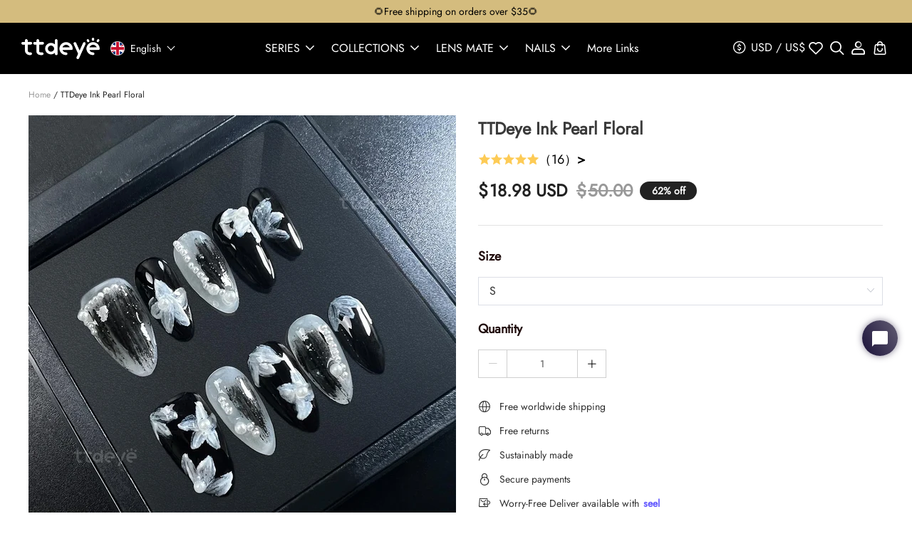

--- FILE ---
content_type: text/html; charset=UTF-8
request_url: https://www.ttdeye.com/products/ink-pearl-floral-press-on-nails
body_size: 103028
content:
<!DOCTYPE html>
<html lang="en-US">
<head>
    <meta charset="utf-8">
    <meta name="viewport" content="width=device-width, initial-scale=1,minimum-scale=1.0, maximum-scale=1.0, user-scalable=no">
    <link rel="canonical" href="https://www.ttdeye.com/products/ink-pearl-floral-press-on-nails">
    
            <link rel="preconnect" href="https://static.webfastcdn.com">
        
        <title>TTDeye Ink Pearl Floral Press On Nails</title>
        <meta property="product:brand" content="press on nails">
    <meta property="product:availability" content="in stock">
    <meta property="product:condition" content="new">
    <meta property="product:price:amount" content="50">
    <meta property="product:sale_price:amount" content="18.98">
    <meta property="product:sale_price:currency" content="USD">
    <meta property="product:price:currency" content="USD">
    <meta property="product:retailer_item_id" content="1393185">
    <meta property="product:item_group_id" content="1393183">
            <meta name="twitter:title" content="TTDeye Ink Pearl Floral Press On Nails">
    <meta name="twitter:description" content="Discover elegance with a twist in &quot;Ink Pearl Floral&quot; medium almond nails. Black base, delicate white brushstroke petals, and pearl-studded flower centers create a refined and artistic charm.">
    <meta name="twitter:card" content="summary_large_image">
        <meta name="twitter:image" content="https://cdn.webfastcdn.com/image/fae90de17ba3bf1fbbdcff920e304126ad5c0522.jpeg">
    
    <meta property="og:url" content="https://www.ttdeye.com/products/ink-pearl-floral-press-on-nails?variant=1393185">
    <meta property="og:title" content="TTDeye Ink Pearl Floral Press On Nails">
    <meta property="og:description" content="Discover elegance with a twist in &quot;Ink Pearl Floral&quot; medium almond nails. Black base, delicate white brushstroke petals, and pearl-studded flower centers create a refined and artistic charm.">
    <meta property="og:type" content="product">
    <meta property="og:site_name" content="TTDEYE">
                    <meta property="og:image" content="https://cdn.webfastcdn.com/image/fae90de17ba3bf1fbbdcff920e304126ad5c0522.jpeg?h=1">
    
    
    <meta name="description" content="Discover elegance with a twist in &quot;Ink Pearl Floral&quot; medium almond nails. Black base, delicate white brushstroke petals, and pearl-studded flower centers create a refined and artistic charm.">
    <meta name="format-detection" content="telephone=no" />
    <meta name="csrf-token" content="HZAgI8wzVJqK7kKBHztAgWx7jEheUmJ3dehNsUMO">

    <!-- Styles -->
        <link href="https://static.webfastcdn.com/static/v1.57.88-td.32/store/athena/css/app.4d61c4.css" rel="stylesheet">
        <link rel="preload" href="https://static.webfastcdn.com/js/element-ui/2.13.0/theme-chalk/index.css" as="style" onload="this.rel='stylesheet'">
    <link rel="preload" href="https://static.webfastcdn.com/fonts-ttf/Jost-Regular.woff2" crossorigin="anonymous" as="font" type="font/woff2">


<style>

@font-face{font-family: 'Jost-Regular';src:url('https://static.webfastcdn.com/fonts-ttf/Jost-Regular.woff2') format('woff2'),url('https://static.webfastcdn.com/fonts-ttf/Jost-Regular.woff') format('woff'),url('https://static.webfastcdn.com/fonts-ttf/Jost-Regular.ttf') format('truetype');font-display: swap;}

:root {
    --title-font-family: Jost-Regular;
    --subtitle-font-family: Jost-Regular;
    --text-font-family: Jost-Regular;
    
    --price-color: rgba(34,34,34,1);
    
    --regular-color: #999999;
    --main-btn-bg: rgba(34,34,34,1);
    --main-btn-tx: rgba(255,255,255,1);
    --minor-btn-tx: rgba(34,34,34,1);
    --image-radius: 5px;
    --button-radius: 5px;
    
    --menu-icon-color: ;

}
.title_font, .title_font2{
    font-family: var(--title-font-family) !important;
    }
.secondary_title, .el-dialog__header{
    font-family: var(--subtitle-font-family) !important;
}
.text_font, .page_text_font{
    font-family: var(--text-font-family) !important;
    }
#app .price_text{
    color: rgba(34,34,34,1) !important;
}
#app .regular_price_text{
    color: #999999 !important;
}
#app .saveprice {
    border-color: rgba(34,34,34,1) !important;
    color: rgba(34,34,34,1) !important;
}
#app .saveprice_tag {
    background-color:rgba(34,34,34,1) !important;
}

#app .venue_sales_label,.venue_sales_label{
    background: rgba(34,34,34,1)!important;
}
#app .toptitle {
    background: !important;
    color: !important;
}
#app .v-toptitle {
    background: !important;
}
#app .toptitle a{
    color: !important;
}
#app .main_button,.main_button {
    background-color: rgba(34,34,34,1)!important;
    color: rgba(255,255,255,1)!important;
    border-color:transparent !important;
}
#app .main_button_boder,.main_button_boder {
    border-color:rgba(34,34,34,1)!important;
}
#app .main_outline_color {
    outline-color: rgba(34,34,34,1)!important;
}
#app .minor_button,.minor_button{
    background-color: transparent !important;
    color: rgba(34,34,34,1)!important;
    border: 1px solid rgba(34,34,34,1)!important;
}
#app .minor_button_color{
    color: rgba(34,34,34,1)!important;
}
#app .main_button_bg{
    background-color: rgba(34,34,34,1)!important;
}
#app .main_button_color,.main_button_color{
    color: rgba(255,255,255,1)!important;
}
#app .main_button_color2,.main_button_color2,.el-select-dropdown.el-popper .el-select-dropdown__item.selected{
    color: rgba(34,34,34,1)!important;
}
#app .product_card_backgorund{
    background-color:  !important;
}
#app .menu_icon_color {
    color: var(--menu-icon-color) !important;
}
#app .indexswiper .menu_icon_color {
    color:  !important;
}

#app .menu_background_color {
    background-color:!important;
}
.f_title_case{
    text-transform: lowercase !important;
}
.f_title_case:first-letter{
    text-transform:capitalize;
}
.capitalize{text-transform:capitalize}
.el-message{
    font-family: var(--text-font-family) !important;
    }
.hover-boder::after{
    border-bottom-color:  !important;
}
.vogue-home-title {
    font-size: 36px;
    font-weight: bold;
    color: #222222;
    margin-bottom: 40px;
    /* margin-top: 40px; */
}
</style>
    <style>
    :root {
        --menu-bg-color:rgba(0,0,0,1);
        --menu-icon-color:rgba(255,255,255,1);
        --menu-tp-icon-color:#000;
        --second-menu-bg-color:rgba(255,255,255,0.2);
        --third-menu-bg-color:rgba(255,255,255,0.2);
    }
    
    #app .transparent_head .site-header:hover .menu_icon_color {
        color: rgba(255,255,255,1) !important;
    }
    #app .transparent_head .menu_icon_color {
        color: var(--menu-tp-icon-color) !important;
    }
    #app .transparent_head.mega-menu-active .menu_icon_color {
        color: rgba(255,255,255,1) !important;
    }
    @media  screen and (max-width: 767px) {
        #app .has_quick_nav .transparent_logo {
            display: none !important;
        }
        #app .has_quick_nav .transparent_logo + span{
            display: block;
        }
        #app .transparent_head.has_quick_nav .menu_icon_color{
            color: rgba(255,255,255,1) !important;
        }
        #app .transparent_head.has_quick_nav .site-header{
            background-color: var(--menu-bg-color) !important;
        }
    }
</style>
    <style>
  .contrast-image-skeleton {
    height: 660px;
  }

  @media (max-width: 768px) {
    .contrast-image-skeleton {
      height: 330px;
    }
  }
</style>
<style>
    /**/
    #appContainer{position:absolute;height:0;overflow: hidden;}
</style>

    <!-- Scripts  -->
    
    <script>
    
    window.localeOptions = {"en-US":{"key":"en","iso_code":"en-US","name":"English","locale_name":"English","chinese_name":"\u82f1\u8bed","is_default":true}};
    
    window.localeDefaultCode = "en-US";
</script>


<style>
* {
    unicode-bidi: embed;
}
</style>

    <script>
        window.localeCurrentSelected = [
            "en-US"
        ]
    </script>
    <script>
    window.__isPreviewing = false;
    window.__asset_public_path__ = "https://static.webfastcdn.com/static/v1.57.88-td.32/store/";
    </script>


<!-- page-data -->
  
  <script type="shop/json" data-type-id="product-page">{"title":"TTDeye Ink Pearl Floral","slug":"ink-pearl-floral-press-on-nails","spu":"","sku":null,"weight":"0.00","weight_unit":"kg","weight_local":"0.000","price":null,"regular_price":null,"max_discount":31.02,"min_price":18.98,"max_price":18.98,"manage_stock":"no","backorders":"no","stock":0,"available_map":true,"available_store_show":true,"bar_code":"","subtitle":"","supplier":"press on nails","image_id":1421422,"gallery":[{"alt":"","ID":1421422,"file_id":120748,"url":"https:\/\/cdn.webfastcdn.com\/image\/fae90de17ba3bf1fbbdcff920e304126ad5c0522.jpeg","thumbnail":"https:\/\/cdn.webfastcdn.com\/image\/fae90de17ba3bf1fbbdcff920e304126ad5c0522.jpeg","media_content_type":"image","width":"1080","height":"1080"},{"alt":"","ID":1397030,"file_id":115986,"url":"https:\/\/cdn.webfastcdn.com\/image\/c017c7a9ac186d325193aea8e70a1d8503b29a33.jpeg","thumbnail":"https:\/\/cdn.webfastcdn.com\/image\/c017c7a9ac186d325193aea8e70a1d8503b29a33.jpeg","media_content_type":"image","width":"1080","height":"1080"},{"alt":"","ID":1421421,"file_id":120747,"url":"https:\/\/cdn.webfastcdn.com\/image\/5837f78039aadd0f0339e33c4ee3a681caf88bc1.jpeg","thumbnail":"https:\/\/cdn.webfastcdn.com\/image\/5837f78039aadd0f0339e33c4ee3a681caf88bc1.jpeg","media_content_type":"image","width":"1024","height":"1024"},{"alt":"","ID":1386157,"file_id":113687,"url":"https:\/\/cdn.webfastcdn.com\/image\/e21ab8adc9a7c0fbead694f3b3caf50874ffd2e5.jpeg","thumbnail":"https:\/\/cdn.webfastcdn.com\/image\/e21ab8adc9a7c0fbead694f3b3caf50874ffd2e5.jpeg","media_content_type":"image","width":"1080","height":"1080"}],"seo_title":"TTDeye Ink Pearl Floral Press On Nails","seo_description":"Discover elegance with a twist in \u0022Ink Pearl Floral\u0022 medium almond nails. Black base, delicate white brushstroke petals, and pearl-studded flower centers create a refined and artistic charm.","snow_flake_id":"531435119374761984","comment_status":"open","product_order":0,"type":2,"is_overseas_depot":0,"min_purchase_quantity":1,"seo_keywords":"","required_shipping":true,"variant_attrs":[{"name":"Size","value":["S","M","L"],"position":0,"uuid":"e1bf5cdd-e577-4081-8a4c-96e13eaefab4"}],"shop_id":1393183,"public_url":"https:\/\/www.ttdeye.com\/products\/ink-pearl-floral-press-on-nails","path":"\/products\/ink-pearl-floral-press-on-nails","short_content":"legance meets artistic flair in the \u0022Ink Pearl Floral\u0022 medium almond nails. The captivating black base provides a striking backdrop for the delicate white brushstroke petals that gracefully adorn the nails. Intricately designed pearl-studded flower centers add a touch of opulence and refinement to this exquisite nail art. With \u0022Ink Pearl Floral,\u0022 your nails become a canvas of sophistication and creative expression, capturing attention with every movement. What\u0027s Included? \u0026bull; 10 press-on nails in 5 inclusive sizes. \u0026bull; 1 Sheet nail adhesive tabs. \u0026bull; 1 Nail glue. \u0026bull; 1 Double-sided nail file. \u0026bull; 1 Cuticle stick. \u0026bull; 1 Alcohol pad.","rating_count":{"1":0,"2":0,"3":0,"4":2,"5":14},"comment_count":16,"average_rating":4.88,"image":"https:\/\/cdn.webfastcdn.com\/image\/fae90de17ba3bf1fbbdcff920e304126ad5c0522.jpeg","buy_able":true,"meta_fields":{"space":{"key_after":{"type":"image","name":"\u5bf9\u6bd4\u540e\u56fe\u7247","value":null},"key_before":{"type":"image","name":"\u5bf9\u6bd4\u524d\u56fe\u7247","value":null},"product_navigate":{"type":"category","name":"\u9762\u5305\u5c51-\u5546\u54c1\u5206\u7c7b","value":null},"key_instructionpics2":{"type":"image","name":"instructionpics2","value":{"alt":"","ID":1658950,"file_id":132368,"url":"https:\/\/cdn.webfastcdn.com\/image\/9850de458d43a8d455f3b339ca579d7f93e99b02.jpeg","thumbnail":"https:\/\/cdn.webfastcdn.com\/image\/9850de458d43a8d455f3b339ca579d7f93e99b02.jpeg","media_content_type":"image","width":1300,"height":2307,"slug":"9850de458d43a8d455f3b339ca579d7f93e99b02.jpg","aspect_ratio":null}},"key_instructionpics1":{"type":"image","name":"instructionpics1","value":{"alt":"","ID":1658951,"file_id":132369,"url":"https:\/\/cdn.webfastcdn.com\/image\/bf27a0a3c24ac52e8671886366b59cf33d8b7cc5.jpeg","thumbnail":"https:\/\/cdn.webfastcdn.com\/image\/bf27a0a3c24ac52e8671886366b59cf33d8b7cc5.jpeg","media_content_type":"image","width":1000,"height":3566,"slug":"bf27a0a3c24ac52e8671886366b59cf33d8b7cc5.jpg","aspect_ratio":null}},"key_caution":{"type":"rich_text","name":"CAUTION","value":null},"key_instructionpics":{"type":"image","name":"instructionpics","value":{"alt":"","ID":1658952,"file_id":132370,"url":"https:\/\/cdn.webfastcdn.com\/image\/49eb9a1d1e1af48ceeb10c1fac8f74db86334c55.jpeg","thumbnail":"https:\/\/cdn.webfastcdn.com\/image\/49eb9a1d1e1af48ceeb10c1fac8f74db86334c55.jpeg","media_content_type":"image","width":1300,"height":1716,"slug":"49eb9a1d1e1af48ceeb10c1fac8f74db86334c55.jpg","aspect_ratio":null}},"key_specification":{"type":"rich_text","name":"SPECIFICATION","value":"\u003Cdiv tabindex=\u00220\u0022 role=\u0022text\u0022\u003E\n\u003Cp\u003E\u003Cspan style=\u0022font-size: 16px;\u0022\u003E\u003Cstrong\u003EColor:\u003C\/strong\u003E Black\u003C\/span\u003E\u003C\/p\u003E\n\u003Cp\u003E\u003Cspan style=\u0022font-size: 16px;\u0022\u003E\u003Cstrong\u003ELength: \u003C\/strong\u003EMedium\u003C\/span\u003E\u003C\/p\u003E\n\u003C\/div\u003E\n\u003Cp\u003E\u003Cspan style=\u0022font-size: 16px;\u0022\u003E\u003Cstrong\u003EShape: \u003C\/strong\u003EAlmond\u003C\/span\u003E\u003C\/p\u003E\n\u003Cp\u003E\u003Cspan style=\u0022font-size: 16px;\u0022\u003E\u003Cstrong\u003EFinish:\u003C\/strong\u003E Glossy\u003C\/span\u003E\u003C\/p\u003E\n\u003Cdiv tabindex=\u00220\u0022 role=\u0022text\u0022\u003E\n\u003Cp\u003E\u003Cspan style=\u0022font-size: 16px;\u0022\u003E\u003Cstrong\u003EIngredients: \u003C\/strong\u003ENails-ABS Plastic, Glue-Ethyl Cyanoacrylate, Polymethyl Methacrylate\u003C\/span\u003E\u003C\/p\u003E\n\u003C\/div\u003E"}}},"feature_image":{"alt":"","ID":1421422,"file_id":120748,"url":"https:\/\/cdn.webfastcdn.com\/image\/fae90de17ba3bf1fbbdcff920e304126ad5c0522.jpeg","thumbnail":"https:\/\/cdn.webfastcdn.com\/image\/fae90de17ba3bf1fbbdcff920e304126ad5c0522.jpeg","media_content_type":"image","width":1080,"height":1080},"categories":[{"id":360,"name":"all","slug":"all","sort_type":"best_selling_descending","sort_range":"all","category_type":"auto_category","description":"","seo_title":"all","seo_description":"","additional":"fetch_all","conditions":[{"type":"price","options":{"operator":"less_than","value":"20000"}},{"type":"title","options":{"operator":"not_equal","value":"Shipping Fee"}}],"sticky":"","source":"","created_at_gmt":"2024-06-26 08:13:39","updated_at_gmt":"2024-06-26 08:13:39","seo_keywords":null,"term_taxonomy_id":360,"thumbnail":null,"thumbnail_url":"","public_url":"https:\/\/www.ttdeye.com\/collections\/all","base_url":"https:\/\/www.ttdeye.com\/collections\/","path":"\/collections\/all","count":0,"product_count":0,"total_count":0,"term":{"term_id":360,"name":"all","slug":"all"},"taxonomy":"product_cat","feature_image":null},{"id":842,"name":"OrderlyEmails - Recommended Products","slug":"orderlyemails-recommended-products","sort_type":"best_selling_descending","sort_range":"all","category_type":"auto_category","description":"\u003Cp\u003EThis collection is used by the OrderlyEmails app, to make product recommendations in your notification emails, which automatically update over time.\u003C\/p\u003E\n\u003Cul\u003E\n\u003Cli\u003EThis service is currenty provided for FREE, with any theme purchase.\u003C\/li\u003E\n\u003Cli\u003ERecommended products shown in your email are \u003Cstrong\u003Eautomatically\u003C\/strong\u003E updated every 4 hours, to match this collection.\u003C\/li\u003E\n\u003Cli\u003EBy default, your Best-Selling products (that are in stock \u0026amp; not already purchased) will be recommended.\u003C\/li\u003E\n\u003Cli\u003EYou can modify the rules below to change which products are recommended. Products at the top of the list are more likely to be shown.\u003C\/li\u003E\n\u003Cli\u003ETo enable\/disable recommendations in your emails, login to the OrderlyEmails app (Shopify Admin -\u0026gt; Apps) and add the \u0022Recommended products\u0022 section to an email in the editor.\u003C\/li\u003E\n\u003C\/ul\u003E\n\u003Cp\u003E\u003Cem\u003ENote: This collection is \u0022hidden\u0022, it is not be visible on your website.\u003C\/em\u003E\u003C\/p\u003E","seo_title":"OrderlyEmails - Recommended Products","seo_description":"Discover our recommended products at TTDeye. From captivating colored contacts to stylish accessories, find your perfect look. Shop now!","additional":"fetch_all","conditions":[{"type":"stock","options":{"operator":"more_than","value":"0"}}],"sticky":"","source":"","created_at_gmt":"2024-06-26 08:13:39","updated_at_gmt":"2024-06-26 08:13:39","seo_keywords":null,"term_taxonomy_id":842,"thumbnail":null,"thumbnail_url":"","public_url":"https:\/\/www.ttdeye.com\/collections\/orderlyemails-recommended-products","base_url":"https:\/\/www.ttdeye.com\/collections\/","path":"\/collections\/orderlyemails-recommended-products","count":0,"product_count":0,"total_count":0,"term":{"term_id":842,"name":"OrderlyEmails - Recommended Products","slug":"orderlyemails-recommended-products"},"taxonomy":"product_cat","feature_image":null},{"id":1084,"name":"All products except shipping fee","slug":"all-products-except-shipping-fee","sort_type":"manual","sort_range":"all","category_type":"auto_category","description":"","seo_title":"All products except shipping fee","seo_description":"","additional":"fetch_all","conditions":[{"type":"title","options":{"operator":"not_contain","value":"shipping fee"}}],"sticky":"","source":"","created_at_gmt":"2024-06-26 08:13:39","updated_at_gmt":"2024-06-26 08:13:39","seo_keywords":null,"term_taxonomy_id":1084,"thumbnail":null,"thumbnail_url":"","public_url":"https:\/\/www.ttdeye.com\/collections\/all-products-except-shipping-fee","base_url":"https:\/\/www.ttdeye.com\/collections\/","path":"\/collections\/all-products-except-shipping-fee","count":0,"product_count":0,"total_count":0,"term":{"term_id":1084,"name":"All products except shipping fee","slug":"all-products-except-shipping-fee"},"taxonomy":"product_cat","feature_image":null},{"id":1585,"name":"Press on Nails","slug":"press-on-nails","sort_type":"manual","sort_range":"all","category_type":"auto_category","description":"\u003Cp\u003EWondering what are press on nails? They\u0027re the latest trend in artificial nails, pre-designed, easy to apply, and most importantly, non-damaging to your natural nails.\u003C\/p\u003E\n\u003Cp\u003ESkip acrylic or gel polish manicures and embrace TTDeye\u0027s waterproof and reusable press on nails for an instant boost of glamour and confidence.\u003C\/p\u003E","seo_title":"Press on Nails: Buy Waterproof \u0026 Reusable Press-ons","seo_description":"Where to buy press on nails online? TTDeye is the place to go! You have a variety of fashionable, waterproof, and reusable press on nails to choose from.","additional":"fetch_any","conditions":[{"type":"tag","options":{"operator":"equal","value":"press on nails"}}],"sticky":"","source":"","created_at_gmt":"2024-06-26 08:13:39","updated_at_gmt":"2024-09-03 03:51:47","seo_keywords":null,"term_taxonomy_id":1585,"thumbnail":{"alt":"","ID":1659997,"file_id":132947,"url":"https:\/\/cdn.webfastcdn.com\/image\/e0b46d9de53ac995c3924d30865973d9f99591a0.jpeg","thumbnail":"https:\/\/cdn.webfastcdn.com\/image\/e0b46d9de53ac995c3924d30865973d9f99591a0.jpeg","media_content_type":"image","width":4001,"height":896},"thumbnail_url":"https:\/\/cdn.webfastcdn.com\/image\/e0b46d9de53ac995c3924d30865973d9f99591a0.jpeg","public_url":"https:\/\/www.ttdeye.com\/collections\/press-on-nails","base_url":"https:\/\/www.ttdeye.com\/collections\/","path":"\/collections\/press-on-nails","count":0,"product_count":0,"total_count":0,"term":{"term_id":1585,"name":"Press on Nails","slug":"press-on-nails"},"taxonomy":"product_cat","feature_image":{"alt":"","ID":1659997,"file_id":132947,"url":"https:\/\/cdn.webfastcdn.com\/image\/e0b46d9de53ac995c3924d30865973d9f99591a0.jpeg","thumbnail":"https:\/\/cdn.webfastcdn.com\/image\/e0b46d9de53ac995c3924d30865973d9f99591a0.jpeg","media_content_type":"image","width":4001,"height":896}},{"id":1631,"name":"Almond Nails","slug":"almond-nails","sort_type":"manual","sort_range":"all","category_type":"auto_category","description":"","seo_title":"","seo_description":"","additional":"fetch_all","conditions":[{"type":"tag","options":{"operator":"equal","value":"almond"}},{"type":"tag","options":{"operator":"equal","value":"press on nails"}}],"sticky":"","source":"","created_at_gmt":"2024-06-26 08:13:39","updated_at_gmt":"2024-06-26 08:13:39","seo_keywords":null,"term_taxonomy_id":1631,"thumbnail":{"alt":"","ID":1394951,"file_id":115449,"url":"https:\/\/cdn.webfastcdn.com\/image\/1b6e9dc42eb53732ea89bd99ff0e2b429a82863a.jpeg","thumbnail":"https:\/\/cdn.webfastcdn.com\/image\/1b6e9dc42eb53732ea89bd99ff0e2b429a82863a.jpeg","media_content_type":"image","width":4001,"height":896},"thumbnail_url":"https:\/\/cdn.webfastcdn.com\/image\/1b6e9dc42eb53732ea89bd99ff0e2b429a82863a.jpeg","public_url":"https:\/\/www.ttdeye.com\/collections\/almond-nails","base_url":"https:\/\/www.ttdeye.com\/collections\/","path":"\/collections\/almond-nails","count":0,"product_count":0,"total_count":0,"term":{"term_id":1631,"name":"Almond Nails","slug":"almond-nails"},"taxonomy":"product_cat","feature_image":{"alt":"","ID":1394951,"file_id":115449,"url":"https:\/\/cdn.webfastcdn.com\/image\/1b6e9dc42eb53732ea89bd99ff0e2b429a82863a.jpeg","thumbnail":"https:\/\/cdn.webfastcdn.com\/image\/1b6e9dc42eb53732ea89bd99ff0e2b429a82863a.jpeg","media_content_type":"image","width":4001,"height":896}},{"id":1641,"name":"Exquisite Nails","slug":"exquisite-nails","sort_type":"manual","sort_range":"all","category_type":"auto_category","description":"","seo_title":"","seo_description":"","additional":"fetch_all","conditions":[{"type":"tag","options":{"operator":"equal","value":"exquisite"}}],"sticky":"","source":"","created_at_gmt":"2024-06-26 08:13:39","updated_at_gmt":"2024-06-26 08:13:39","seo_keywords":null,"term_taxonomy_id":1641,"thumbnail":{"alt":"","ID":1394935,"file_id":115436,"url":"https:\/\/cdn.webfastcdn.com\/image\/c0923fab9619edee956cacb36e1864e08d272bd7.jpeg","thumbnail":"https:\/\/cdn.webfastcdn.com\/image\/c0923fab9619edee956cacb36e1864e08d272bd7.jpeg","media_content_type":"image","width":4001,"height":896},"thumbnail_url":"https:\/\/cdn.webfastcdn.com\/image\/c0923fab9619edee956cacb36e1864e08d272bd7.jpeg","public_url":"https:\/\/www.ttdeye.com\/collections\/exquisite-nails","base_url":"https:\/\/www.ttdeye.com\/collections\/","path":"\/collections\/exquisite-nails","count":0,"product_count":0,"total_count":0,"term":{"term_id":1641,"name":"Exquisite Nails","slug":"exquisite-nails"},"taxonomy":"product_cat","feature_image":{"alt":"","ID":1394935,"file_id":115436,"url":"https:\/\/cdn.webfastcdn.com\/image\/c0923fab9619edee956cacb36e1864e08d272bd7.jpeg","thumbnail":"https:\/\/cdn.webfastcdn.com\/image\/c0923fab9619edee956cacb36e1864e08d272bd7.jpeg","media_content_type":"image","width":4001,"height":896}},{"id":1655,"name":"3D Nail Art","slug":"3d-nail-art","sort_type":"manual","sort_range":"all","category_type":"auto_category","description":"","seo_title":"","seo_description":"","additional":"fetch_all","conditions":[{"type":"tag","options":{"operator":"equal","value":"3D nail art"}},{"type":"tag","options":{"operator":"equal","value":"press on nails"}}],"sticky":"","source":"","created_at_gmt":"2024-06-26 08:13:39","updated_at_gmt":"2024-06-26 08:13:39","seo_keywords":null,"term_taxonomy_id":1655,"thumbnail":null,"thumbnail_url":"","public_url":"https:\/\/www.ttdeye.com\/collections\/3d-nail-art","base_url":"https:\/\/www.ttdeye.com\/collections\/","path":"\/collections\/3d-nail-art","count":0,"product_count":0,"total_count":0,"term":{"term_id":1655,"name":"3D Nail Art","slug":"3d-nail-art"},"taxonomy":"product_cat","feature_image":null},{"id":1657,"name":"Medium Nails","slug":"medium-nails","sort_type":"manual","sort_range":"all","category_type":"auto_category","description":"","seo_title":"","seo_description":"","additional":"fetch_all","conditions":[{"type":"tag","options":{"operator":"equal","value":"press on nails"}},{"type":"tag","options":{"operator":"equal","value":"medium"}}],"sticky":"","source":"","created_at_gmt":"2024-06-26 08:13:39","updated_at_gmt":"2024-06-26 08:13:39","seo_keywords":null,"term_taxonomy_id":1657,"thumbnail":null,"thumbnail_url":"","public_url":"https:\/\/www.ttdeye.com\/collections\/medium-nails","base_url":"https:\/\/www.ttdeye.com\/collections\/","path":"\/collections\/medium-nails","count":0,"product_count":0,"total_count":0,"term":{"term_id":1657,"name":"Medium Nails","slug":"medium-nails"},"taxonomy":"product_cat","feature_image":null},{"id":500041,"name":"Flirty Dates","slug":"flirty-dates","sort_type":"manual","sort_range":"all","category_type":"auto_category","description":"\u003Cp\u003ETurn every glance into a spark with Flirty Dates \u0026mdash; a curated collection of colored contact lenses designed for romance, attraction, and unforgettable moments. Featuring soft, alluring tones and naturally enhancing designs, these lenses add warmth, depth, and a subtle glow to your eyes. Perfect for date nights, Valentine\u0027s Day, anniversaries, or any moment you want your eyes to do the flirting for you.\u003C\/p\u003E\n\u003Cp\u003EMake eye contact unforgettable \u0026mdash; find your perfect flirty look now.\u003C\/p\u003E","seo_title":"","seo_description":"Romantic colored contact lenses for dates, flirting, and special moments \u2014 soft, seductive, and effortlessly eye-catching.","additional":"fetch_any","conditions":[{"type":"tag","options":{"operator":"equal","value":"pure depth"}},{"type":"price","options":{"operator":"more_than","value":6.98}},{"type":"title","options":{"operator":"equal","value":"TTDeye Flirty Dates Blind Box | 8 Pairs, 1 Year"}}],"sticky":"","source":"","created_at_gmt":"2025-10-15 02:42:14","updated_at_gmt":"2025-12-17 06:18:57","seo_keywords":"","term_taxonomy_id":500041,"thumbnail":null,"thumbnail_url":"","public_url":"https:\/\/www.ttdeye.com\/collections\/flirty-dates","base_url":"https:\/\/www.ttdeye.com\/collections\/","path":"\/collections\/flirty-dates","count":0,"product_count":0,"total_count":0,"term":{"term_id":500041,"name":"Flirty Dates","slug":"flirty-dates"},"taxonomy":"product_cat","feature_image":null}],"variants":[{"title":"TTDeye Ink Pearl Floral - S","sku":"MJ94S10\u7247196\u9ed1\u767d\u73cd\u73e0\u77f3\u818f\u82b1","weight_local":"0.100","price":18.98,"regular_price":50,"manage_stock":"yes","backorders":"no","stock":4,"image_id":0,"attrs":[{"name":"Size","value":"S"}],"buy_able":true,"feature_image":null,"sale_price":18.98,"ID":1393185,"post_parent":1393183,"parent_id":1393183},{"title":"TTDeye Ink Pearl Floral - M","sku":"MJ94M10\u7247196\u9ed1\u767d\u73cd\u73e0\u77f3\u818f\u82b1","weight_local":"0.100","price":18.98,"regular_price":50,"manage_stock":"yes","backorders":"no","stock":3,"image_id":0,"attrs":[{"name":"Size","value":"M"}],"buy_able":true,"feature_image":null,"sale_price":18.98,"ID":1393184,"post_parent":1393183,"parent_id":1393183},{"title":"TTDeye Ink Pearl Floral - L","sku":"MJ94L10\u7247196\u9ed1\u767d\u73cd\u73e0\u77f3\u818f\u82b1","weight_local":"0.100","price":18.98,"regular_price":50,"manage_stock":"yes","backorders":"no","stock":5,"image_id":0,"attrs":[{"name":"Size","value":"L"}],"buy_able":true,"feature_image":null,"sale_price":18.98,"ID":1393186,"post_parent":1393183,"parent_id":1393183}],"variant_buy_able":{"title":"TTDeye Ink Pearl Floral - S","sku":"MJ94S10\u7247196\u9ed1\u767d\u73cd\u73e0\u77f3\u818f\u82b1","weight_local":"0.100","price":18.98,"regular_price":50,"manage_stock":"yes","backorders":"no","stock":4,"image_id":0,"attrs":[{"name":"Size","value":"S"}],"feature_image":null,"sale_price":18.98,"ID":1393185,"post_parent":1393183,"parent_id":1393183},"ID":1393183,"post_status":"publish","post_name":"ink-pearl-floral-press-on-nails","post_title":"TTDeye Ink Pearl Floral","review_status":"open","post_content":"\u003Cp\u003Elegance meets artistic flair in the \u0022Ink Pearl Floral\u0022 medium almond nails. The captivating black base provides a striking backdrop for the delicate white brushstroke petals that gracefully adorn the nails. Intricately designed pearl-studded flower centers add a touch of opulence and refinement to this exquisite nail art. With \u0022Ink Pearl Floral,\u0022 your nails become a canvas of sophistication and creative expression, capturing attention with every movement.\u003C\/p\u003E\n\u003Cp\u003E\u003Cstrong\u003E\u003Cspan style=\u0022font-size: 16px;\u0022\u003EWhat\u0027s Included?\u003C\/span\u003E\u003C\/strong\u003E\u003C\/p\u003E\n\u003Cp\u003E\u003Cspan style=\u0022font-size: 16px;\u0022\u003E\u0026bull; 10 press-on nails in 5 inclusive sizes.\u003C\/span\u003E\u003C\/p\u003E\n\u003Cp\u003E\u003Cspan style=\u0022font-size: 16px;\u0022\u003E\u0026bull; 1 Sheet nail adhesive tabs.\u003C\/span\u003E\u003C\/p\u003E\n\u003Cp\u003E\u003Cspan style=\u0022font-size: 16px;\u0022\u003E\u0026bull; 1 Nail glue.\u003C\/span\u003E\u003C\/p\u003E\n\u003Cp\u003E\u003Cspan style=\u0022font-size: 16px;\u0022\u003E\u0026bull; 1 Double-sided nail file.\u003C\/span\u003E\u003C\/p\u003E\n\u003Cp\u003E\u003Cspan style=\u0022font-size: 16px;\u0022\u003E\u0026bull; 1 Cuticle stick.\u003C\/span\u003E\u003C\/p\u003E\n\u003Cp\u003E\u003Cspan style=\u0022font-size: 16px;\u0022\u003E\u0026bull; 1 Alcohol pad.\u003C\/span\u003E\u003C\/p\u003E","review_count":16,"product_category_ids":[360,842,1084,1585,1631,1641,1655,1657,500041]}</script>
    
<!-- storefront-entries -->
<script data-pkg-ui-extension-points="https://static.webfastcdn.com/static/v1.57.88-td.32/store/js/common/ui-extension-points.0bb48c.js">
(()=>{"use strict";const t={},e={};let n={};function r(n,r,...o){var s,i;null===(s=document.currentScript)||void 0===s||s.dispatchEvent(new CustomEvent("sdk-init",{detail:[r,...o]})),t[n]||(t[n]=Promise.resolve(r)),null===(i=e[n])||void 0===i||i.call(e,r)}function o(r){let o=t[r];if(!o){const s=n[r];if(!s)return Promise.reject(new Error(`SDK package [${r}] not found`));t[r]=o=new Promise(((t,n)=>{e[r]=t,s.preload||function(t,e=3){let n=0;!function r(){const o=document.createElement("script");if(t.scriptAttrs)for(var s in t.scriptAttrs)o.setAttribute(s,t.scriptAttrs[s]);o.src=t.js,o.onerror=()=>{o.remove(),++n<e&&setTimeout(r,1e3)},document.head.prepend(o)}()}(s)}))}return o}function s(t,e){const r=t.map((t=>o(t).then((e=>({name:t,pkg:e})))));return Promise.all(r).then((t=>{const r={};return t.forEach((t=>{var e;const o=n[t.name],s=null!==(e=null==o?void 0:o.exportName)&&void 0!==e?e:t.name;r[s]=t.pkg})),e(r)}))}window.getPageCoreData=function(t){const e=document.querySelector('script[type="shop/json"][data-type-id="'.concat(t,'"]'));if(!e)return;if(e.parseResult)return e.parseResult;const n=e.textContent||"";try{const t=JSON.parse(n);return e.parseResult=t,t}catch(e){return e.message="PageCoreData[".concat(t,"] json parse fail: ").concat(null==e?void 0:e.message),void captureError(e,{json:n},!0)}};!function(t){n=t;const e=null!==window&&void 0!==window?window:globalThis;e.shopSDK||(e.shopSDK={}),Object.assign(e.shopSDK,{register:s}),e.__triggerSDKLoad=r}({analytics:{preload:!0},track:{preload:!0},"ui-extension-points":{exportName:"uiExtensionPoints",js:document.currentScript.getAttribute("data-pkg-ui-extension-points")}})})();</script>
<!-- storefront-analytics -->
<script id="storefront-analytics" data-page-type="product">
document.currentScript.addEventListener('sdk-init', (ev)=>{
  var [analyticsApi, eventApi, initApi]= ev.detail;
  eventApi.publish('page_viewed', {});eventApi.publish('product_viewed', {product:getPageCoreData('product-page')});
});
(()=>{"use strict";const t=[];async function e(e,r,n,c,i,d){try{const o=document.createElement("a");o.href=null==r?void 0:r.toString();const u=o.pathname?o.pathname:o.href;let s=null;for(let o=t.length-1;o>=0;o--){const l=t[o];if((!l.method||"*"===l.method||e===l.method)&&(!l.urlPathRule||l.urlPathRule.test(u))&&(!l.urlRule||l.urlRule.test(r))){let u=!1;if(i){s||(s=a(i));let t=null;try{t=await s}catch(d){u=l.onRes(e,r,n,c,i.status,{},d)}null!==t&&(u=l.onRes(e,r,n,c,i.status,t))}else u=l.onRes(e,r,n,c,null,{},d);l.once&&u&&(t.splice(o,1),o--)}}}catch(t){o(t)}}function o(t){window.console.error(t)}function r(t){try{const o=t.getResponseHeader("Content-Type");if("application/json"!==o&&!(null==o?void 0:o.startsWith("application/json;")))return Promise.resolve(t.responseText);if(t.response instanceof Blob)return e=t.response,new Promise((t=>{const o=new FileReader;o.addEventListener("loadend",(()=>{t(JSON.parse(String.fromCharCode(...new Uint8Array(o.result))))})),o.readAsArrayBuffer(e)}));if(t.responseText)return Promise.resolve(JSON.parse(t.responseText))}catch(t){o(t)}var e;return Promise.resolve({})}function a(t){const e=t.headers.get("Content-Type");return"application/json"===e||(null==e?void 0:e.startsWith("application/json;"))?t.clone().json():t.clone().text()}function n(t,e,o){const[r,...a]=t.split(".").filter((t=>t));if(r&&a.length>0)return o[r]=o[r]||{},void n(a.join("."),e,o[r]);const c=/(\w+)?\[(\d+)?\](.+)?/.exec(t);if(c){const[t,r,a,i=""]=c;if(r)return o[r]=o[r]||[],void n(t.replace(r,""),e,o[r]);if(a){const t=i&&"["===i[0]?[]:{};return o[a]=o[a]||t,void n(i,e,o[a])}o.push(e)}else o[t]=e}function c(t,e){if(void 0===t)return null;if(null===t)return null;if(""===t)return null;try{if(t instanceof FormData){const e={};return t.forEach(((t,o)=>{n(o,t,e)})),e}if("string"!=typeof t)return t;if("try-json"!==e)return"application/json"===e||(null==e?void 0:e.startsWith("application/json;"))?JSON.parse(t):t;try{return JSON.parse(t)}catch(e){return t}}catch(t){return null}}class i{constructor(e,r,a,n){var i;this.contenxt={},this.xhr=e,this.url=r,this.method=null!==(i=null==a?void 0:a.toLowerCase())&&void 0!==i?i:"get",this.body=c(n,"try-json"),function(e,r,a,n){try{const o=document.createElement("a");o.href=null==r?void 0:r.toString();const c=o.pathname?o.pathname:o.href;t.forEach((t=>{t.method&&"*"!==t.method&&e!==t.method||t.urlPathRule&&!t.urlPathRule.test(c)||t.urlRule&&!t.urlRule.test(r)||t.onReq(e,r,a,n)}))}catch(t){o(t)}}(this.method,this.url,this.body,this.contenxt)}onReadyStateChange(){this.xhr.readyState===XMLHttpRequest.DONE&&(!async function(e,a,n,c,i){try{const o=document.createElement("a");o.href=null==a?void 0:a.toString();const d=o.pathname?o.pathname:o.href;let u=null;for(let o=t.length-1;o>=0;o--){const s=t[o];if((!s.method||"*"===s.method||e===s.method)&&(!s.urlPathRule||s.urlPathRule.test(d))&&(!s.urlRule||s.urlRule.test(a))){u||(u=r(i));let d=!1,l=null;try{l=await u}catch(t){d=s.onRes(e,a,n,c,i.status,{},t)}null!==l&&(d=s.onRes(e,a,n,c,i.status,l)),s.once&&d&&(t.splice(o,1),o--)}}}catch(t){o(t)}}(this.method,this.url,this.body,this.contenxt,this.xhr),this.oldOnReadyStateChange&&this.oldOnReadyStateChange.call(this.xhr,new Event("oldOnReadyStateChange")))}}let d=!1;const u="undefined"!=typeof window?window:"undefined"!=typeof globalThis?globalThis:null;function s(){if(d||!u)return;const r=u.fetch;u.fetch=function(a,n){const i=this,d={};return new Promise((async(u,s)=>{var l,_,h;let p,f,v,m=null;try{p=null!==(_=null===(l=null==n?void 0:n.method)||void 0===l?void 0:l.toLowerCase())&&void 0!==_?_:"get",f=null==a?void 0:a.toString(),m=(null==n?void 0:n.headers)?new Headers(n.headers).get("Content-Type"):null,v=c(null!==(h=null==n?void 0:n.body)&&void 0!==h?h:null,m),function(e,r,a,n){try{const o=document.createElement("a");o.href=null==r?void 0:r.toString();const c=o.pathname?o.pathname:o.href;t.forEach((t=>{t.method&&"*"!==t.method&&e!==t.method||t.urlPathRule&&!t.urlPathRule.test(c)||t.urlRule&&!t.urlRule.test(r)||t.onReq(e,r,a,n)}))}catch(t){o(t)}}(p,f,v,d);const s=await r.call(i,a,n);await e(p,f,v,d,s),u(s)}catch(t){t.__from={providor:"shopSDK",module:"http",handler:"fetch",data:{url:a,init:n}},await e(p,f,v,d,void 0,t),s(t)}}))},function(t){if(!t)return;const e=t.prototype.open,o=t.prototype.send;t.prototype.open=function(t,o){this._url=o,this._method=t,e.apply(this,arguments)},t.prototype.send=function(t){if(!(t instanceof Document)){const e=new i(this,this._url,this._method,t||"");this.addEventListener?this.addEventListener("readystatechange",e.onReadyStateChange.bind(e),!1):(e.oldOnReadyStateChange=this.onreadystatechange,this.onreadystatechange=e.onReadyStateChange)}o.call(this,t)}}(u.XMLHttpRequest),d=!0}var l;function _(t){var e,o,r;const{cart:a}=t;if(!a)return null;let n=Object.values(a.cart).find((e=>"key"in t?t.key===e.key:"product_id"in t&&(t.product_id===e.product_id&&(!e.variation_id&&!t.variant_id||e.variation_id===t.variant_id))));if(!n)return null;const c=n.properties instanceof Array?null===(o=null===(e=n.properties)||void 0===e?void 0:e.find((t=>"groupId"===t.name)))||void 0===o?void 0:o.value:null===(r=n.properties)||void 0===r?void 0:r.groupId;if(c){const t=c.split("_").slice(1).map((t=>{var e;return null===(e=null==t?void 0:t.split(":"))||void 0===e?void 0:e[1]}));2===t.length&&t[0]===t[1]&&(n=JSON.parse(JSON.stringify(n)),n.quantity/=2)}return n}let h;!function(t){t.page_viewed="page_viewed",t.product_viewed="product_viewed",t.cart_viewed="cart_viewed",t.collection_viewed="collection_viewed",t.search_submitted="search_submitted",t.product_adding_to_cart="product_adding_to_cart",t.product_added_to_cart="product_added_to_cart",t.product_add_to_cart_fail="product_add_to_cart_fail",t.product_batch_adding_to_cart="product_batch_adding_to_cart",t.product_batch_added_to_cart="product_batch_added_to_cart",t.product_batch_add_to_cart_fail="product_batch_add_to_cart_fail",t.product_changing_quantity_from_cart="product_changing_quantity_from_cart",t.product_changed_quantity_from_cart="product_changed_quantity_from_cart",t.product_change_quantity_from_cart_fail="product_change_quantity_from_cart_fail",t.product_batch_changing_quantity_from_cart="product_batch_changing_quantity_from_cart",t.product_batch_changed_quantity_from_cart="product_batch_changed_quantity_from_cart",t.product_batch_change_quantity_from_cart_fail="product_batch_change_quantity_from_cart_fail",t.product_removing_from_cart="product_removing_from_cart",t.product_removed_from_cart="product_removed_from_cart",t.product_remove_from_cart_fail="product_remove_from_cart_fail",t.product_batch_removing_from_cart="product_batch_removing_from_cart",t.product_batch_removed_from_cart="product_batch_removed_from_cart",t.product_batch_remove_from_cart_fail="product_batch_remove_from_cart_fail",t.checkout_information_viewed="checkout_information_viewed",t.checkout_set_email="checkout_set_email",t.checkout_set_address="checkout_set_address",t.checkout_set_address_failed="checkout_set_address_failed",t.checkout_set_shipping="checkout_set_shipping",t.checkout_set_shipping_failed="checkout_set_shipping_failed",t.checkout_set_shipping_empty="checkout_set_shipping_empty",t.checkout_shipping_change="checkout_shipping_change",t.checkout_step_change="checkout_step_change",t.checkout_toggle_payment="checkout_toggle_payment",t.checkout_order_form_submit="checkout_order_form_submit",t.checkout_order_create_start="checkout_order_create_start",t.checkout_order_create_success="checkout_order_create_success",t.checkout_order_create_failed="checkout_order_create_failed",t.checkout_redirect_timeout="checkout_redirect_timeout",t.checkout_success="checkout_success",t.checkout_failed="checkout_failed",t.checkout_order_pay_cancel="checkout_order_pay_cancel"}(l||(l={}));const p=[],f=[];function v(){return h?JSON.parse(JSON.stringify(h)):null}function m(t){h=t,f.forEach((t=>{try{h=t(h)||h}catch(t){}})),p.forEach((t=>{const e=JSON.parse(JSON.stringify(h));try{t(e)}catch(t){}}))}function g(t,e=!1){if(p.push(t),e&&h){const e=JSON.parse(JSON.stringify(h));try{t(e)}catch(t){}}}function y(t){const e=p.findIndex((e=>e===t));e>-1&&p.splice(e,1)}function b(t,e=!1){if(f.push(t),e&&h)try{h=t(h)||h}catch(t){}}function q(t){const e=f.findIndex((e=>e===t));e>-1&&f.splice(e,1)}function R(){try{const o=(t="_secure_shop_customer",(null===(e=document.cookie.split("; ").find((e=>e.startsWith(`${t}=`))))||void 0===e?void 0:e.split("=")[1])||"");if(o){const{email:t,id:e}=JSON.parse(decodeURIComponent(o));return{email:t,id:e}}}catch(e){}var t,e;return null}const k={},w={};function T(t,e,o,r){const a={name:e,data:o,type:t,timestamp:(new Date).toISOString()};r&&(a.failMessage=r);let n=k[e];n||(n=k[e]=[]),n.push(a);let c=w[e];return c&&c.forEach((t=>{try{t(a)}catch(t){}})),!0}const S={subscribe(t,e){let o=w[t];o||(o=w[t]=[]),o.push(e);let r=k[t];return r||(r=k[t]=[]),r.forEach((t=>{try{e(t)}catch(t){}})),()=>{const t=o.findIndex((t=>t===e));t>-1&&o.splice(t,1)}},publish:(t,e,o)=>!!l[t]&&T("standard",t,e,o),publishCustomEvent:(t,e)=>!l[t]&&T("custom",t,e),addRequestListener(e){e.method&&(e.method=e.method.toLocaleLowerCase()),e.onReq||(e.onReq=()=>{}),e.onRes||(e.onReq=()=>!0),t.push(e)},removeRequestListener(e){const o=t.findIndex((t=>t===e));o>-1&&t.splice(o,1)}},P={context:new class{constructor(){this._pageType=""}get pageType(){return this._pageType}setPageType(t){this._pageType=t}}},L={cart:{setData:m,getData:v,onChange:g,offChange:y,addIntercept:b,removeIntercept:q},customer:{getData:R}},C=S.publish,I=(...t)=>(setTimeout((()=>S.publish.apply(S,t))),!0);let x=!1;function D(){x||(t.push(function(t,e){return{method:"post",urlPathRule:/^(https?\:\/\/[^\/]+)?\/api\/store\/cart(\?[^\/]*)?$/i,onReq(e,o,r,a){t("product_adding_to_cart",{req:r})},onRes(t,o,r,a,n,c,i){if(i||n&&n>=400||(null==c?void 0:c.message)||!r)e("product_add_to_cart_fail",{req:r},(null==c?void 0:c.message)||(null==i?void 0:i.message));else{const t=c,o=_({cart:t,product_id:r.product_id,variant_id:r.variant_id});e("product_added_to_cart",{req:r,cart:t,cartLine:o})}}}}(C,I)),t.push(function(t,e){return{method:"put",urlPathRule:/^(https?\:\/\/[^\/]+)?\/api\/store\/cart\/([^\/\?]+)(?:\?[^\/]*)?$/i,onReq(e,o,r,a){var n,c;const i=null===(n=/\/api\/store\/cart\/([^\/\?]+)(?:\?[^\/]*)?$/gi.exec(o))||void 0===n?void 0:n[1];if(!i)return;const d=_({cart:v(),key:i}),u=null==d?void 0:d.properties,s=u instanceof Array?null===(c=null==u?void 0:u.find((t=>"groupId"===t.name)))||void 0===c?void 0:c.value:null==u?void 0:u.groupId;if(a.cartLine=d,a.isPowerBatch=!!s,a.isPowerBatch&&d){const e={cart_key:d.key,product_id:d.product_id,variant_id:d.variation_id,quantity:r.quantity};t("product_batch_changing_quantity_from_cart",{req:{items:[e,e]},batchType:"power"})}else t("product_changing_quantity_from_cart",{req:r})},onRes(t,o,r,a,n,c,i){const d=a.cartLine;if(a.isPowerBatch){const t={cart_key:d.key,product_id:d.product_id,variant_id:d.variation_id,quantity:r.quantity};if(i||n&&n>=400||(null==c?void 0:c.message)||!r)e("product_batch_change_quantity_from_cart_fail",{req:{items:[t,t]},batchType:"power"},(null==c?void 0:c.message)||(null==i?void 0:i.message));else{const o=c,a=_({cart:o,product_id:r.product_id,variant_id:r.variant_id});e("product_batch_changed_quantity_from_cart",{req:{items:[t,t]},cart:o,batchType:"power",cartLines:[a,a]})}}else if(i||n&&n>=400||(null==c?void 0:c.message)||!r)e("product_change_quantity_from_cart_fail",{req:r},(null==c?void 0:c.message)||(null==i?void 0:i.message));else{const t=c,o=_({cart:t,product_id:r.product_id,variant_id:r.variant_id});e("product_changed_quantity_from_cart",{req:r,cart:t,cartLine:o})}}}}(C,I)),t.push(function(t,e){return{method:"delete",urlPathRule:/^(https?\:\/\/[^\/]+)?\/api\/store\/cart\/([^\/\?]+)(?:\?[^\/]*)?$/i,onReq(e,o,r,a){var n,c;const i=null===(n=/\/api\/store\/cart\/([^\/\?]+)(?:\?[^\/]*)?$/gi.exec(o))||void 0===n?void 0:n[1];if(!i)return;const d=_({cart:v(),key:i}),u=null==d?void 0:d.properties,s=u instanceof Array?null===(c=null==u?void 0:u.find((t=>"groupId"===t.name)))||void 0===c?void 0:c.value:null==u?void 0:u.groupId;if(a.key=i,a.cartLine=d,a.isPowerBatch=!!s,a.isPowerBatch&&d){const e={cart_key:i,product_id:d.product_id,variant_id:d.variation_id};t("product_batch_removing_from_cart",{req:{items:[e,e]},batchType:"power"})}else t("product_removing_from_cart",{req:{key:i}})},onRes(t,o,r,a,n,c,i){const d=a.cartLine,u=a.key;if(a.isPowerBatch&&d){const t={cart_key:u,product_id:d.product_id,variant_id:d.variation_id};i||n&&n>=400||(null==c?void 0:c.message)?e("product_batch_remove_from_cart_fail",{req:{items:[t,t]},batchType:"power"},(null==c?void 0:c.message)||(null==i?void 0:i.message)):e("product_batch_removed_from_cart",{req:{items:[t,t]},batchType:"power",cart:c,cartLines:[d,d]})}else{const t={key:u};i||n&&n>=400||(null==c?void 0:c.message)?e("product_remove_from_cart_fail",{req:t},(null==c?void 0:c.message)||(null==i?void 0:i.message)):e("product_removed_from_cart",{req:t,cart:c,cartLine:d})}}}}(C,I)),t.push(function(t,e){return{method:"post",urlPathRule:/^(https?\:\/\/[^\/]+)?\/api\/store\/(cart\/batch_cart|batchCart)(\?[^\/]*)?$/i,onReq(e,o,r,a){var n,c,i;const d=null===(c=null===(n=r.product)||void 0===n?void 0:n[0])||void 0===c?void 0:c.properties,u=(d instanceof Array?null===(i=null==d?void 0:d.find((t=>"groupId"===t.name)))||void 0===i?void 0:i.value:null==d?void 0:d.groupId)?"power":"normal";a.batchType=u,t("product_batch_adding_to_cart",{req:r,batchType:u})},onRes(t,o,r,a,n,c,i){var d;const u=a.batchType;if(i||n&&n>=400||(null==c?void 0:c.message)||!r)e("product_batch_add_to_cart_fail",{req:r,batchType:u},(null==c?void 0:c.message)||(null==i?void 0:i.message));else{const t=c,o=null===(d=null==r?void 0:r.product)||void 0===d?void 0:d.map((e=>_({cart:t,product_id:e.product_id,variant_id:e.variant_id})));e("product_batch_added_to_cart",{req:r,cart:t,batchType:u,cartLines:o})}}}}(C,I)),t.push(function(t,e){return{method:"post",urlPathRule:/^(https?\:\/\/[^\/]+)?\/api\/store\/cart\/batch_update(\?[^\/]*)?$/i,onReq(e,o,r,a){var n,c;const i=v(),d=r.items.map((t=>_({cart:i,key:t.cart_key}))),u=null===(n=null==d?void 0:d[0])||void 0===n?void 0:n.properties,s=(u instanceof Array?null===(c=null==u?void 0:u.find((t=>"groupId"===t.name)))||void 0===c?void 0:c.value:null==u?void 0:u.groupId)?"power":"normal";a.batchType=s,t("product_batch_changing_quantity_from_cart",{req:r,batchType:s})},onRes(t,o,r,a,n,c,i){const d=a.batchType;if(i||n&&n>=400||(null==c?void 0:c.message)||!r)e("product_batch_change_quantity_from_cart_fail",{req:r,batchType:d},(null==c?void 0:c.message)||(null==i?void 0:i.message));else{const t=c,o=r.items.map((e=>_({cart:t,key:e.cart_key})));e("product_batch_changed_quantity_from_cart",{req:r,cart:t,batchType:d,cartLines:o})}}}}(C,I)),t.push(function(t,e){return{method:"post",urlPathRule:/^(https?\:\/\/[^\/]+)?\/api\/store\/cart\/batch_remove(\?[^\/]*)?$/i,onReq(e,o,r,a){var n,c;const i=r.items.map((t=>_({cart:v(),key:t.cart_key}))),d=null===(n=null==i?void 0:i[0])||void 0===n?void 0:n.properties,u=(d instanceof Array?null===(c=null==d?void 0:d.find((t=>"groupId"===t.name)))||void 0===c?void 0:c.value:null==d?void 0:d.groupId)?"power":"normal";a.cartLines=i,a.batchType=u,t("product_batch_removing_from_cart",{req:r,batchType:u})},onRes(t,o,r,a,n,c,i){const d=a.cartLines,u=a.batchType;i||n&&n>=400||(null==c?void 0:c.message)||!r?e("product_batch_remove_from_cart_fail",{req:r,batchType:u},(null==c?void 0:c.message)||(null==i?void 0:i.message)):e("product_batch_removed_from_cart",{req:r,batchType:u,cart:c,cartLines:d})}}}(C,I)),t.push({method:"*",urlPathRule:/^(https?\:\/\/[^\/]+)?\/api\/.*?/i,onReq(t,e,o,r){},onRes(t,e,o,r,a,n,c){var i,d;(null==n?void 0:n.cart)&&"number"==typeof(null==n?void 0:n.cart_total)&&(null===(i=null==n?void 0:n.hash)||void 0===i?void 0:i.length)&&(null===(d=null==n?void 0:n.currency)||void 0===d?void 0:d.length)&&(null==n?void 0:n.payment)&&(null==n?void 0:n.shipping)&&m(n)}}),x=!0)}const O={event:{publish:S.publishCustomEvent,subscribe:S.subscribe},init:{context:{get pageType(){return P.context.pageType}}},data:{cart:{getData:v,onChange:g,offChange:y,addIntercept:b,removeIntercept:q},customer:{getData:R}}},E="undefined"!=typeof window?window:"undefined"!=typeof globalThis?globalThis:null;var A,N,J;window.shopSDK=null!==(A=window.shopSDK)&&void 0!==A?A:{},shopSDK.analytics=null!==(N=shopSDK.analytics)&&void 0!==N?N:{},shopSDK.analytics.event=null!==(J=shopSDK.analytics.event)&&void 0!==J?J:{},shopSDK.analytics.event.publish=O.event.publish,document.__internalEventApi=S,document.__internalInitApi=P,document.__internalDataApi=L;const j=document.currentScript,K=null==j?void 0:j.getAttribute("data-page-type");if(j&&(j.eventApi=S,j.initApi=P,j.dataApi=L),P.context.setPageType(K),{cart:1,checkouts:1,checkout:1,order:1}[K]){const t=getPageCoreData("cart");t&&L.cart.setData(t)}var $;s(),D(),null===($=null==E?void 0:E.__triggerSDKLoad)||void 0===$||$.call(E,"analytics",O,S,P)})();</script>


<script>
window.loadScriptWithRetry=window.loadScriptWithRetry||function loadScriptWithRetry(t,e){var r=t.tagName.toLowerCase(),a={script:"src",link:"href"}[r];let n=t.__raw??t;var i=parseInt(t.getAttribute("data-auto-reload-count")||"0");if(++i>3)return n?.dispatchEvent(new Event("_error")),!1;t.setAttribute("data-auto-reload-count",i);var u=document.createElement(r);u.__raw=n,u.addEventListener("load",()=>{u.__raw?.dispatchEvent(new Event("_load"))}),t.getAttributeNames().forEach(function(e){u.setAttribute(e,t.getAttribute(e))});let l=()=>{var r=t.getAttribute("data-fallback-url"),n=t.getAttribute("data-final-fallback-url");if(3===i&&n?u[a]=n:r&&(u[a]=r),!e){var l=new URL(u[a]);l.searchParams.set("__ts",Date.now()),u[a]=l.toString()}t.replaceWith(u)},o=(()=>{if(1===i)return 0;let t=2===i?500:2e3;return t*(.8+.4*Math.random())})();return 0===o?l():setTimeout(l,o),!0}
</script>
<script async onerror="loadScriptWithRetry(this)" data-store-id="8705" data-msvc-enabled="" data-msvc-host="https://statistics.apps.seabroadnet.com" data-page-type="product" src="https://static.webfastcdn.com/static/v1.57.88-td.32/store/js/common/store-web-pixels.70dc81.js" integrity="sha384-vV5iXOeJkX9Qv5lVPYehYa7g63zMuK+4iiya9H53sCcBon7Ut64ZIHHJQRFKakwN" crossorigin="anonymous"></script>

<script id="script-storefront-api" data-theme-version="v1.57.88-td.32" data-theme-name="athena">
    (()=>{var t={77090:t=>{!function(e,n){var r=function(t,e,n){"use strict";var r,s;if(function(){var e,n={lazyClass:"lazyload",loadedClass:"lazyloaded",loadingClass:"lazyloading",preloadClass:"lazypreload",errorClass:"lazyerror",autosizesClass:"lazyautosizes",fastLoadedClass:"ls-is-cached",iframeLoadMode:0,srcAttr:"data-src",srcsetAttr:"data-srcset",sizesAttr:"data-sizes",minSize:40,customMedia:{},init:!0,expFactor:1.5,hFac:.8,loadMode:2,loadHidden:!0,ricTimeout:0,throttleDelay:125};for(e in s=t.lazySizesConfig||t.lazysizesConfig||{},n)e in s||(s[e]=n[e])}(),!e||!e.getElementsByClassName)return{init:function(){},cfg:s,noSupport:!0};var i=e.documentElement,o=t.HTMLPictureElement,a="addEventListener",l="getAttribute",c=t[a].bind(t),d=t.setTimeout,u=t.requestAnimationFrame||d,h=t.requestIdleCallback,f=/^picture$/i,p=["load","error","lazyincluded","_lazyloaded"],m={},v=Array.prototype.forEach,g=function(t,e){return m[e]||(m[e]=new RegExp("(\\s|^)"+e+"(\\s|$)")),m[e].test(t[l]("class")||"")&&m[e]},w=function(t,e){g(t,e)||t.setAttribute("class",(t[l]("class")||"").trim()+" "+e)},y=function(t,e){var n;(n=g(t,e))&&t.setAttribute("class",(t[l]("class")||"").replace(n," "))},b=function(t,e,n){var r=n?a:"removeEventListener";n&&b(t,e),p.forEach((function(n){t[r](n,e)}))},_=function(t,n,s,i,o){var a=e.createEvent("Event");return s||(s={}),s.instance=r,a.initEvent(n,!i,!o),a.detail=s,t.dispatchEvent(a),a},E=function(e,n){var r;!o&&(r=t.picturefill||s.pf)?(n&&n.src&&!e[l]("srcset")&&e.setAttribute("srcset",n.src),r({reevaluate:!0,elements:[e]})):n&&n.src&&(e.src=n.src)},A=function(t,e){return(getComputedStyle(t,null)||{})[e]},z=function(t,e,n){for(n=n||t.offsetWidth;n<s.minSize&&e&&!t._lazysizesWidth;)n=e.offsetWidth,e=e.parentNode;return n},C=(wt=[],yt=[],bt=wt,_t=function(){var t=bt;for(bt=wt.length?yt:wt,vt=!0,gt=!1;t.length;)t.shift()();vt=!1},Et=function(t,n){vt&&!n?t.apply(this,arguments):(bt.push(t),gt||(gt=!0,(e.hidden?d:u)(_t)))},Et._lsFlush=_t,Et),M=function(t,e){return e?function(){C(t)}:function(){var e=this,n=arguments;C((function(){t.apply(e,n)}))}},T=function(t){var e,r=0,i=s.throttleDelay,o=s.ricTimeout,a=function(){e=!1,r=n.now(),t()},l=h&&o>49?function(){h(a,{timeout:o}),o!==s.ricTimeout&&(o=s.ricTimeout)}:M((function(){d(a)}),!0);return function(t){var s;(t=!0===t)&&(o=33),e||(e=!0,(s=i-(n.now()-r))<0&&(s=0),t||s<9?l():d(l,s))}},O=function(t){var e,r,s=99,i=function(){e=null,t()},o=function(){var t=n.now()-r;t<s?d(o,s-t):(h||i)(i)};return function(){r=n.now(),e||(e=d(o,s))}},S=(Q=/^img$/i,X=/^iframe$/i,J="onscroll"in t&&!/(gle|ing)bot/.test(navigator.userAgent),G=0,Y=0,Z=0,tt=-1,et=function(t){Z--,(!t||Z<0||!t.target)&&(Z=0)},nt=function(t){return null==V&&(V="hidden"==A(e.body,"visibility")),V||!("hidden"==A(t.parentNode,"visibility")&&"hidden"==A(t,"visibility"))},rt=function(t,n){var r,s=t,o=nt(t);for(j-=n,K+=n,H-=n,W+=n;o&&(s=s.offsetParent)&&s!=e.body&&s!=i;)(o=(A(s,"opacity")||1)>0)&&"visible"!=A(s,"overflow")&&(r=s.getBoundingClientRect(),o=W>r.left&&H<r.right&&K>r.top-1&&j<r.bottom+1);return o},st=function(){var t,n,o,a,c,d,u,h,f,p,m,v,g=r.elements;if((F=s.loadMode)&&Z<8&&(t=g.length)){for(n=0,tt++;n<t;n++)if(g[n]&&!g[n]._lazyRace)if(!J||r.prematureUnveil&&r.prematureUnveil(g[n]))ht(g[n]);else if((h=g[n][l]("data-expand"))&&(d=1*h)||(d=Y),p||(p=!s.expand||s.expand<1?i.clientHeight>500&&i.clientWidth>500?500:370:s.expand,r._defEx=p,m=p*s.expFactor,v=s.hFac,V=null,Y<m&&Z<1&&tt>2&&F>2&&!e.hidden?(Y=m,tt=0):Y=F>1&&tt>1&&Z<6?p:G),f!==d&&(D=innerWidth+d*v,B=innerHeight+d,u=-1*d,f=d),o=g[n].getBoundingClientRect(),(K=o.bottom)>=u&&(j=o.top)<=B&&(W=o.right)>=u*v&&(H=o.left)<=D&&(K||W||H||j)&&(s.loadHidden||nt(g[n]))&&(N&&Z<3&&!h&&(F<3||tt<4)||rt(g[n],d))){if(ht(g[n]),c=!0,Z>9)break}else!c&&N&&!a&&Z<4&&tt<4&&F>2&&(U[0]||s.preloadAfterLoad)&&(U[0]||!h&&(K||W||H||j||"auto"!=g[n][l](s.sizesAttr)))&&(a=U[0]||g[n]);a&&!c&&ht(a)}},it=T(st),ot=function(t){var e=t.target;e._lazyCache?delete e._lazyCache:(et(t),w(e,s.loadedClass),y(e,s.loadingClass),b(e,lt),_(e,"lazyloaded"))},at=M(ot),lt=function(t){at({target:t.target})},ct=function(t,e){var n=t.getAttribute("data-load-mode")||s.iframeLoadMode;0==n?t.contentWindow.location.replace(e):1==n&&(t.src=e)},dt=function(t){var e,n=t[l](s.srcsetAttr);(e=s.customMedia[t[l]("data-media")||t[l]("media")])&&t.setAttribute("media",e),n&&t.setAttribute("srcset",n)},ut=M((function(t,e,n,r,i){var o,a,c,u,h,p;(h=_(t,"lazybeforeunveil",e)).defaultPrevented||(r&&(n?w(t,s.autosizesClass):t.setAttribute("sizes",r)),a=t[l](s.srcsetAttr),o=t[l](s.srcAttr),i&&(u=(c=t.parentNode)&&f.test(c.nodeName||"")),p=e.firesLoad||"src"in t&&(a||o||u),h={target:t},w(t,s.loadingClass),p&&(clearTimeout(R),R=d(et,2500),b(t,lt,!0)),u&&v.call(c.getElementsByTagName("source"),dt),a?t.setAttribute("srcset",a):o&&!u&&(X.test(t.nodeName)?ct(t,o):t.src=o),i&&(a||u)&&E(t,{src:o})),t._lazyRace&&delete t._lazyRace,y(t,s.lazyClass),C((function(){var e=t.complete&&t.naturalWidth>1;p&&!e||(e&&w(t,s.fastLoadedClass),ot(h),t._lazyCache=!0,d((function(){"_lazyCache"in t&&delete t._lazyCache}),9)),"lazy"==t.loading&&Z--}),!0)})),ht=function(t){if(!t._lazyRace){var e,n=Q.test(t.nodeName),r=n&&(t[l](s.sizesAttr)||t[l]("sizes")),i="auto"==r;(!i&&N||!n||!t[l]("src")&&!t.srcset||t.complete||g(t,s.errorClass)||!g(t,s.lazyClass))&&(e=_(t,"lazyunveilread").detail,i&&x.updateElem(t,!0,t.offsetWidth),t._lazyRace=!0,Z++,ut(t,e,i,r,n))}},ft=O((function(){s.loadMode=3,it()})),pt=function(){3==s.loadMode&&(s.loadMode=2),ft()},mt=function(){N||(n.now()-$<999?d(mt,999):(N=!0,s.loadMode=3,it(),c("scroll",pt,!0)))},{_:function(){$=n.now(),r.elements=e.getElementsByClassName(s.lazyClass),U=e.getElementsByClassName(s.lazyClass+" "+s.preloadClass),c("scroll",it,!0),c("resize",it,!0),c("pageshow",(function(t){if(t.persisted){var n=e.querySelectorAll("."+s.loadingClass);n.length&&n.forEach&&u((function(){n.forEach((function(t){t.complete&&ht(t)}))}))}})),t.MutationObserver?new MutationObserver(it).observe(i,{childList:!0,subtree:!0,attributes:!0}):(i[a]("DOMNodeInserted",it,!0),i[a]("DOMAttrModified",it,!0),setInterval(it,999)),c("hashchange",it,!0),["focus","mouseover","click","load","transitionend","animationend"].forEach((function(t){e[a](t,it,!0)})),/d$|^c/.test(e.readyState)?mt():(c("load",mt),e[a]("DOMContentLoaded",it),d(mt,2e4)),r.elements.length?(st(),C._lsFlush()):it()},checkElems:it,unveil:ht,_aLSL:pt}),x=(q=M((function(t,e,n,r){var s,i,o;if(t._lazysizesWidth=r,r+="px",t.setAttribute("sizes",r),f.test(e.nodeName||""))for(i=0,o=(s=e.getElementsByTagName("source")).length;i<o;i++)s[i].setAttribute("sizes",r);n.detail.dataAttr||E(t,n.detail)})),k=function(t,e,n){var r,s=t.parentNode;s&&(n=z(t,s,n),(r=_(t,"lazybeforesizes",{width:n,dataAttr:!!e})).defaultPrevented||(n=r.detail.width)&&n!==t._lazysizesWidth&&q(t,s,r,n))},P=O((function(){var t,e=I.length;if(e)for(t=0;t<e;t++)k(I[t])})),{_:function(){I=e.getElementsByClassName(s.autosizesClass),c("resize",P)},checkElems:P,updateElem:k}),L=function(){!L.i&&e.getElementsByClassName&&(L.i=!0,x._(),S._())};var I,q,k,P;var U,N,R,F,$,D,B,j,H,W,K,V,Q,X,J,G,Y,Z,tt,et,nt,rt,st,it,ot,at,lt,ct,dt,ut,ht,ft,pt,mt;var vt,gt,wt,yt,bt,_t,Et;return d((function(){s.init&&L()})),r={cfg:s,autoSizer:x,loader:S,init:L,uP:E,aC:w,rC:y,hC:g,fire:_,gW:z,rAF:C}}(e,e.document,Date);e.lazySizes=r,t.exports&&(t.exports=r)}("undefined"!=typeof window?window:{})},29505:(t,e,n)=>{var r,s,i;!function(o,a){if(o){a=a.bind(null,o,o.document),t.exports?a(n(77090)):(s=[n(77090)],void 0===(i="function"==typeof(r=a)?r.apply(e,s):r)||(t.exports=i))}}("undefined"!=typeof window?window:0,(function(t,e,n){"use strict";var r=function(){var s,i,o,a,l,c,d,u=n.cfg,h={"data-bgset":1,"data-include":1,"data-poster":1,"data-bg":1,"data-script":1},f="(\\s|^)("+u.loadedClass,p=e.documentElement,m=function(t){n.rAF((function(){n.rC(t,u.loadedClass),u.unloadedClass&&n.rC(t,u.unloadedClass),n.aC(t,u.lazyClass),("none"==t.style.display||t.parentNode&&"none"==t.parentNode.style.display)&&setTimeout((function(){n.loader.unveil(t)}),0)}))},v=function(t){var e,n,r,s;for(e=0,n=t.length;e<n;e++)(s=(r=t[e]).target).getAttribute(r.attributeName)&&("source"==s.localName&&s.parentNode&&(s=s.parentNode.querySelector("img")),s&&f.test(s.className)&&m(s))};u.unloadedClass&&(f+="|"+u.unloadedClass),f+="|"+u.loadingClass+")(\\s|$)",f=new RegExp(f),h[u.srcAttr]=1,h[u.srcsetAttr]=1,t.MutationObserver?(o=new MutationObserver(v),s=function(){a||(a=!0,o.observe(p,{subtree:!0,attributes:!0,attributeFilter:Object.keys(h)}))},i=function(){a&&(a=!1,o.disconnect())}):(p.addEventListener("DOMAttrModified",(c=[],d=function(){v(c),c=[],l=!1},function(t){a&&h[t.attrName]&&t.newValue&&(c.push({target:t.target,attributeName:t.attrName}),l||(setTimeout(d),l=!0))}),!0),s=function(){a=!0},i=function(){a=!1}),addEventListener("lazybeforeunveil",i,!0),addEventListener("lazybeforeunveil",s),addEventListener("lazybeforesizes",i,!0),addEventListener("lazybeforesizes",s),s(),removeEventListener("lazybeforeunveil",r)};addEventListener("lazybeforeunveil",r)}))},34832:(t,e,n)=>{var r,s,i;!function(o,a){if(o){a=a.bind(null,o,o.document),t.exports?a(n(77090)):(s=[n(77090)],void 0===(i="function"==typeof(r=a)?r.apply(e,s):r)||(t.exports=i))}}("undefined"!=typeof window?window:0,(function(t,e,n){"use strict";if(t.addEventListener){var r,s,i,o,a,l,c,d,u=/^picture$/i,h=e.documentElement,f=(i=/(([^,\s].[^\s]+)\s+(\d+)(w|h)(\s+(\d+)(w|h))?)/g,o=function(t,e,n,r,i,o,a,l){s.push({c:e,u:n,w:1*("w"==l?a:r)})},function(t){return s=[],t.replace(i,o),s}),p=(a=function(t,e){return t.w-e.w},l=function(t,e){var r={srcset:t.getAttribute(n.cfg.srcsetAttr)||""},s=f(r.srcset);return Object.defineProperty(t,e,{value:r,writable:!0}),r.cands=s,r.index=0,r.dirty=!1,s[0]&&s[0].w?(s.sort(a),r.cSrcset=[s[r.index].c]):(r.cSrcset=r.srcset?[r.srcset]:[],r.cands=[]),r},function(t,e){var n,r,s,i;if(!t[e]&&(i=t.parentNode||{},t[e]=l(t,e),t[e].isImg=!0,u.test(i.nodeName||"")))for(t[e].picture=!0,r=0,s=(n=i.getElementsByTagName("source")).length;r<s;r++)l(n[r],e).isImg=!1;return t[e]}),m={_lazyOptimumx:(c=function(t,e,n){var r,s;return!t||!t.d||(s=n>.7?.6:.4,!(t.d>=n)&&((r=Math.pow(t.d-s,1.6)||.1)<.1?r=.1:r>3&&(r=3),t.d+(e-n)*r<n))},function(t,e,n){var r,s;for(r=0;r<t.cands.length;r++)if((s=t.cands[r]).d=(s.w||1)/e,!(t.index>=r)){if(!(s.d<=n||c(t.cands[r-1],s.d,n)))break;t.cSrcset.push(s.c),t.index=r}})},v=(d=function(t,e,n,r,s){var i,o=t[s];o&&(i=o.index,m[s](o,e,n),o.dirty&&i==o.index||(o.cSrcset.join(", "),t.setAttribute(r,o.cSrcset.join(", ")),o.dirty=!0))},function(t,e,n,r,s){var i,o,a,l,c=t[s];if(c.width=e,c.picture&&(o=t.parentNode))for(l=0,a=(i=o.getElementsByTagName("source")).length;l<a;l++)d(i[l],e,n,r,s);d(t,e,n,r,s)}),g=function(t){var e=t.getAttribute("data-optimumx")||t.getAttribute("data-maxdpr");return!e&&r.constrainPixelDensity&&(e="auto"),e&&(e="auto"==e?r.getOptimumX(t):parseFloat(e,10)),e},w=function(){n&&!n.getOptimumX&&(n.getX=g,n.pWS=f,h.removeEventListener("lazybeforeunveil",w))};h.addEventListener("lazybeforeunveil",w),setTimeout(w),"function"!=typeof(r=n&&n.cfg).getOptimumX&&(r.getOptimumX=function(){var e=t.devicePixelRatio||1;return e>2.6?e*=.6:e>1.9?e*=.8:e-=.01,Math.min(Math.round(100*e)/100,2)}),t.devicePixelRatio&&addEventListener("lazybeforesizes",(function(t){if(t.detail.instance==n){var e,s,i,o,a=t.target,l=t.detail,c=l.dataAttr;t.defaultPrevented||!(e=g(a))||e>=devicePixelRatio||(!c||!a._lazyOptimumx||l.reloaded||r.unloadedClass&&n.hC(a,r.unloadedClass)||(a._lazyOptimumx=null),s=p(a,"_lazyOptimumx"),(i=l.width)&&(s.width||0)<i&&(o=c?n.cfg.srcsetAttr:"srcset",n.rAF((function(){v(a,i,e,o,"_lazyOptimumx")}))))}}))}}))},31770:(t,e,n)=>{var r,s,i;!function(o,a){if(o){a=a.bind(null,o,o.document),t.exports?a(n(77090)):(s=[n(77090)],void 0===(i="function"==typeof(r=a)?r.apply(e,s):r)||(t.exports=i))}}("undefined"!=typeof window?window:0,(function(t,e,n){"use strict";if(t.addEventListener){var r=/\s+(\d+)(w|h)\s+(\d+)(w|h)/,s=/parent-fit["']*\s*:\s*["']*(contain|cover|width)/,i=/parent-container["']*\s*:\s*["']*(.+?)(?=(\s|$|,|'|"|;))/,o=/^picture$/i,a=n.cfg,l={getParent:function(e,n){var r=e,s=e.parentNode;return n&&"prev"!=n||!s||!o.test(s.nodeName||"")||(s=s.parentNode),"self"!=n&&(r="prev"==n?e.previousElementSibling:n&&(s.closest||t.jQuery)&&(s.closest?s.closest(n):jQuery(s).closest(n)[0])||s),r},getFit:function(t){var e,n,r=getComputedStyle(t,null)||{},o=r.content||r.fontFamily,a={fit:t._lazysizesParentFit||t.getAttribute("data-parent-fit")};return!a.fit&&o&&(e=o.match(s))&&(a.fit=e[1]),a.fit?(!(n=t._lazysizesParentContainer||t.getAttribute("data-parent-container"))&&o&&(e=o.match(i))&&(n=e[1]),a.parent=l.getParent(t,n)):a.fit=r.objectFit,a},getImageRatio:function(e){var n,s,i,l,c,d,u,h=e.parentNode,f=h&&o.test(h.nodeName||"")?h.querySelectorAll("source, img"):[e];for(n=0;n<f.length;n++)if(s=(e=f[n]).getAttribute(a.srcsetAttr)||e.getAttribute("srcset")||e.getAttribute("data-pfsrcset")||e.getAttribute("data-risrcset")||"",i=e._lsMedia||e.getAttribute("media"),i=a.customMedia[e.getAttribute("data-media")||i]||i,s&&(!i||(t.matchMedia&&matchMedia(i)||{}).matches)){(l=parseFloat(e.getAttribute("data-aspectratio")))||((c=s.match(r))?"w"==c[2]?(d=c[1],u=c[3]):(d=c[3],u=c[1]):(d=e.getAttribute("width"),u=e.getAttribute("height")),l=d/u);break}return l},calculateSize:function(t,e){var n,r,s,i=this.getFit(t),o=i.fit,a=i.parent;return"width"==o||("contain"==o||"cover"==o)&&(r=this.getImageRatio(t))?(a?e=a.clientWidth:a=t,s=e,"width"==o?s=e:(n=e/a.clientHeight)&&("cover"==o&&n<r||"contain"==o&&n>r)&&(s=e*(r/n)),s):e}};n.parentFit=l,e.addEventListener("lazybeforesizes",(function(t){if(!t.defaultPrevented&&t.detail.instance==n){var e=t.target;t.detail.width=l.calculateSize(e,t.detail.width)}}))}}))}},e={};function n(r){var s=e[r];if(void 0!==s)return s.exports;var i=e[r]={exports:{}};return t[r](i,i.exports,n),i.exports}(()=>{"use strict";class t{constructor(){this.eventMap=new Map}intercept(t,e){var n;if("function"!=typeof e)throw new TypeError("handler should be a function return `Promise`");const r=null!==(n=this.eventMap.get(t))&&void 0!==n?n:[];r.push(e),this.eventMap.set(t,r)}async handle(t,e,n=!1){const r=this.eventMap.get(t),s={isAbort:!1,allErrors:[]};if(null==r?void 0:r.length){let i=0;for(const o of r){const r={index:++i,params:e};try{let t=await o(r);if(t&&(void 0!==t.newParams&&(e=t.newParams),t.isAbort))return s.isAbort=!0,s.abortMessage=t.abortMessage,s}catch(e){if(e.name=`Interceptor[${i}]${t?":":""}${t}`,s.allErrors.push(e),!n)return s.isAbort=!0,s.abortError=e,s}}}return s.result=e,s}clearInterceptor(){this.eventMap.clear()}}class e{constructor(){this.ins=new t}intercept(t){this.ins.intercept("",t)}handle(t,e=!1){return this.ins.handle("",t,e)}clearInterceptor(){this.ins.clearInterceptor()}}var r=Object.freeze({__proto__:null,InterceptorSet:t,InterceptorSingle:e});const s=function(){if("undefined"!=typeof globalThis)return globalThis;if("undefined"!=typeof self)return self;if("undefined"!=typeof window)return window;throw new Error("cannot find the global object")}();function i(t,e=""){if(!e||(null==t?void 0:t.extendStack))return t;const n=typeof t;if(null===t||"object"!==n&&"function"!==n)return t;const r=e.split("\n").filter((t=>t)),s="string"==typeof(null==t?void 0:t.stack)?t.stack.split("\n").filter((t=>t)):[],[i,...o]=r;return i&&/^[\w\s]+(?:\: .*)?$/i.test(i)?o&&s.push(...o):s.push(...r),t.stack=s.join("\n"),t.extendStack=1,t}function o(t,e,n,r){if(t===e||t.__p===e)return r(new TypeError("Chaining cycle detected for promise #<myPromise>"));let s=!1;if("object"==typeof e&&null!==e||"function"==typeof e)try{let i=e.then;"function"==typeof i?i.call(e,(e=>{s||(s=!0,o(t,e,n,r))}),(t=>{s||(s=!0,r(t))})):n(e)}catch(t){if(s)return;s=!0,r(t)}else n(e)}function a(t,e,n,r,s){"function"!=typeof r&&(r=t=>t);const a=e(new(null==t?void 0:t.constructor[Symbol.species])(((e,l)=>{t.then((t=>{const s=t=>l(i(t,n));let c;try{c=r(t)}catch(t){return s(t)}o(a,c,e,s)}),(t=>{const r=t=>l(i(t,n));if("function"==typeof s){let n;try{n=s(t)}catch(t){return r(t)}o(a,n,e,r)}else r(t)}))})));return a}s.__SeparateEmit__=(t,e,n)=>null==t?void 0:t.apply(e,n);class l{constructor(t,e,n){this.promiseIns=t,this.promiseProxy=e,this.fnName=n}apply(t,e,n){const r=(new Error).stack,s=t=>new Proxy(t,c);switch(this.fnName){case"then":return a(this.promiseIns,s,r,null==n?void 0:n[0],null==n?void 0:n[1]);case"catch":return a(this.promiseIns,s,r,null,null==n?void 0:n[0]);case"finally":const t=()=>{var t;null===(t=null==n?void 0:n[0])||void 0===t||t.call(n)};return a(this.promiseIns,s,r,t,t)}return null}}const c={get(t,e,n){switch(e){case"__p":return t;case"then":case"catch":case"finally":return new Proxy(t[e],new l(t,n,e))}return Reflect.get(t,e)},set:(t,e,n,r)=>Reflect.set(t,e,n)},d={construct(t,[e]){const n=(new Error).stack,r=new t(e&&((t,r)=>{e(t,(t=>r(i(t,n))))}));return new Proxy(r,c)},get(t,e,n){let r=t[e];return t.__fns||(t.__fns={}),"function"==typeof r?(t.__fns[e]||(r=r.bind(t),Reflect.set(t,e,r,t),t.__fns[e]=1),r):r}},u=new Proxy(Promise,d);var h;!function(t){t[t.FORCE=1]="FORCE",t[t.OPTIONAL=2]="OPTIONAL"}(h||(h={}));class f{constructor(){this.listeners=new Map,this.ensureOptionalEventDatas=new Map,this.ensureForceEventDatas=new Map}on(t,e,n){if("function"!=typeof e)return()=>{};this.listeners.get(t)||this.listeners.set(t,new Set);const r=this.listeners.get(t);if(!r.has(e)){r.add(e);let s=this.ensureForceEventDatas.get(t);s&&s.forEach((t=>e(...t))),n&&(s=this.ensureOptionalEventDatas.get(t),s&&s.forEach((t=>e(...t))))}return()=>{this.off(t,e)}}off(t,e){var n;this.listeners.has(t)&&(e?null===(n=this.listeners.get(t))||void 0===n||n.delete(e):this.listeners.delete(t))}emit(t,e,n,r=!1){if(this.listeners.has(t)&&function(t,e,n=!1){if(!t)return;const r=[];for(const i of t)try{n?s.__SeparateEmit__(i,s,e):i.apply(s,e)}catch(t){r.push(t)}r.forEach((t=>{setTimeout((()=>{throw t}))}))}(this.listeners.get(t),e,r),!0===n||n===h.FORCE){let n=this.ensureForceEventDatas.get(t);n||(n=[],this.ensureForceEventDatas.set(t,n)),n.push(e)}else if(n===h.OPTIONAL){let n=this.ensureOptionalEventDatas.get(t);n||(n=[],this.ensureOptionalEventDatas.set(t,n)),n.push(e)}}}const p=new f;class m extends Error{constructor(t,e,n,r){super();const{name:s="Error",message:i=("string"==typeof t?t:""),stack:o=""}=null!=t?t:{};this.name=s,this.message=`${i} [${n.method}]"${e}"`,this.stack=o,this.url=e,this.init=n,this.isFetchError=r,this.errorContext=t.errorContext}}function v(t){return t.success&&t.responseBody?{success:!0,data:t.responseBody,requestUrl:t.requestUrl,requestOptions:t.requestOptions,response:t.response}:{success:!1,data:t.responseBody,failMessage:t.failMessage,failError:t.failError,requestUrl:t.requestUrl,requestOptions:t.requestOptions,response:t.response}}const g=(t,e,n)=>{const r=new m(t,e.requestUrl,e.requestOptions,n);return r.responseResult=e,r};function w(t,e,n,r,s){const i=g(e,t,r);t.failMessage=null!=n?n:i.message,t.failError=i,t.success=!1,t.allErrors.push(i),null==s||s(t)}const y=t=>t>=200&&t<=304,b=(t,e)=>{let n=t.indexOf("?"),r=null,s=t;if(n>-1){s=t.substring(0,n);let e=t.substring(n+1);r=new URLSearchParams(e)}if(e){let t={};if(Object.keys(e).forEach((n=>{void 0!==e[n]&&(t[n]=e[n])})),r)for(let e in t)r.set(e,t[e]);else r=new URLSearchParams(t)}let i=null==r?void 0:r.toString();return i?`${s}?${i}`:`${s}`};async function _(t,e){var n,r,s,i,o;const a=y(e.status);t.success=a,t.response=e;try{t.responseBody=await(async t=>{var e,n;const r=await t.clone().text();if(null===(e=t.headers.get("Content-Type"))||void 0===e?void 0:e.includes("application/json"))try{return JSON.parse(r)}catch(e){if(t.ok)throw e.message="JSON.parse responseBody error: "+e.message,e.errorContext={responseText:(null===(n=null==r?void 0:r.substring)||void 0===n?void 0:n.call(r,0,64))||""},e;return r}return r})(e)}catch(e){return void w(t,e,"Response parse error",!1)}let l=await C.handle(t,!0);if((null===(n=l.allErrors)||void 0===n?void 0:n.length)&&t.allErrors.push(...l.allErrors.map((e=>g(e,t,!1)))),l.isAbort)return l.abortError&&(t.failError=g(l.abortError,t,!1)),l.abortMessage&&(t.failMessage=l.abortMessage),void(t.success=!1);l.result&&(t.success=l.result.success,t.response=null!==(r=l.result.response)&&void 0!==r?r:t.response,t.responseBody=null!==(s=l.result.responseBody)&&void 0!==s?s:t.responseBody,t.failError=null!==(i=l.result.failError)&&void 0!==i?i:t.failError,t.failMessage=null!==(o=l.result.failMessage)&&void 0!==o?o:t.failMessage)}function E(t,e,n={},r=null){let i;return new u((async o=>{var a,l,c,d,u;i={success:!1,requestUrl:e,requestOptions:{},allErrors:[]};const{headers:h,params:f,body:p,errorThrow:m=T,...v}=n,E=new Headers(h);let A;i.requestUrl=b(e,f),i.requestOptions={method:t,headers:E,errorThrow:m,...v};try{E.has("Content-Type")||E.set("Content-Type","application/json"),null==r||""===r?A=void 0:"object"==typeof r?s.FormData&&r instanceof s.FormData?(E.delete("Content-Type"),A=r):A=JSON.stringify(r):A=r}catch(t){return w(i,t,null,!1,o)}i.requestOptions.body=A;let C={requestUrl:i.requestUrl,requestOptions:i.requestOptions},M=await z.handle(C,!0);if((null===(a=M.allErrors)||void 0===a?void 0:a.length)&&i.allErrors.push(...M.allErrors.map((t=>g(t,i,!1)))),M.isAbort)return M.abortError&&(i.failError=g(M.abortError,i,!1)),M.abortMessage&&(i.failMessage=M.abortMessage),i.success=!1,o(i);C=null!==(l=M.result)&&void 0!==l?l:C,i.requestUrl=C.requestUrl,i.requestOptions=C.requestOptions,C.extendUrlParams&&(i.requestUrl=b(i.requestUrl,C.extendUrlParams)),i.requestOptions.abortController||(i.requestOptions.abortController=new AbortController);let O,S=0,x=null;if(void 0===i.requestOptions.timeout&&(i.requestOptions.timeout=6e4),i.requestOptions.timeout>0){const t=new Error(`Timeout(${i.requestOptions.timeout}ms)`);S=setTimeout((()=>{var e;S=0,x=t,x.name="HTTP Timeout",null===(e=i.requestOptions.abortController)||void 0===e||e.abort()}),i.requestOptions.timeout)}try{O=await fetch(i.requestUrl,{...i.requestOptions,signal:null===(c=i.requestOptions.abortController)||void 0===c?void 0:c.signal})}catch(t){if(x)t=x;else if(null===(u=null===(d=i.requestOptions.abortController)||void 0===d?void 0:d.signal)||void 0===u?void 0:u.aborted){const e=typeof t;t&&"string"!==e||((t=new Error(t)).name="AbortError"),"object"!==e||t.name||(t.name="AbortError")}return w(i,t,null,!0,o)}finally{S&&(S=0,clearTimeout(S))}if(await _(i,O),!i.success&&!y(O.status)){let t=new Error(`HTTP status ${O.status} error`);return t.name="HTTP Status Error",w(i,t,null,!0,o)}return o(i)})).catch((t=>(w(i,t,null,!1),i))).then((t=>{var e,n;if(null===(e=t.allErrors)||void 0===e||e.forEach((e=>{O.emit("Error",[e,t])})),t.requestOptions.errorThrow){const e=t.failError||(null===(n=t.allErrors)||void 0===n?void 0:n[0]);if(e)throw e}return t}))}const A={get:(t,e={})=>E("GET",t,e),post:(t,e=null,n={})=>E("POST",t,n,e),put:(t,e,n={})=>E("PUT",t,n,e),del:(t,e,n={})=>E("DELETE",t,n,e)},z=new e,C=new e,M={interceptRequest(t){z.intercept(t)},clearRequestInterceptor(){z.clearInterceptor()},interceptResponse(t){C.intercept(t)},clearResponseInterceptor(){C.clearInterceptor()}};let T=!1;const O=new f,S={cart:{addToCart:t=>A.post("/api/store/cart",t,{errorThrow:!1}).then((t=>v(t))),batchAddToCart:t=>A.post("/api/store/cart/batch_cart",t,{errorThrow:!1}).then((t=>v(t))),changeProductQuantity:t=>A.put(`/api/store/cart/${t.key}`,t,{errorThrow:!1}).then((t=>v(t))),deleteProductQuantity:t=>A.del(`/api/store/cart/${t.key}`,null,{errorThrow:!1}).then((t=>v(t))),getCartData:t=>A.get("/api/store/cart",{params:t,errorThrow:!1}).then((t=>v(t)))},track:{async track(t){const{event:e}=t;if("page_view"===e){const{path_type:e,page_performances:n}=t;if(!e)return{success:!1,failMessage:"path_type is required"};if(!n)return{success:!1,failMessage:"page_performances is required"}}return v(await A.post(`/api/statistics/track?event_name=${encodeURIComponent(e)}`,t,{keepalive:!0,errorThrow:!1}))}},product:{getProductData:async t=>v(await A.get(`/api/store/products/${t.slug}`,{errorThrow:!1}))}};var x,L,I,q=Object.freeze({__proto__:null,buildFailResult:function(t,e){return{success:!1,failMessage:t,data:e}},buildSuccessResult:function(t){return{success:!0,data:t}}});let k="back_forward"===(null===(I=null===(L=null===(x=null===performance||void 0===performance?void 0:performance.getEntriesByType)||void 0===x?void 0:x.call(performance,"navigation"))||void 0===L?void 0:L[0])||void 0===I?void 0:I.type);"undefined"!=typeof window&&window.addEventListener("pageshow",(t=>{(null==t?void 0:t.persisted)&&(k=!0),k&&p.emit("BACK_FORWARD",[],!0,!0)}));const P={getCookie:function(t){let e=document.cookie,n=null;if(e){e.split(";").some((e=>{let r=(e=e.trim()).indexOf("=");if((r>-1?e.substring(0,r):e)===t)return n=r>-1?e.substring(r+1):"",!0}))}return n},isBackForward:function(){return k}};n(77090),n(31770),n(34832),n(29505);const U="undefined"!=typeof globalThis?globalThis:"undefined"!=typeof window?window:{},N=[50,100,200,300,400,500,600,700,800,900,1e3,1100,1200,1300,1600,1800,2e3];function R(){var t;return(null===(t=U.assets)||void 0===t?void 0:t.srcsetSizes)||U.srcsetSizes||N}function F(){var t;return(null===(t=U.assets)||void 0===t?void 0:t.defaultImage)||U.defaultImage||function(){var t;return(null===(t=U.assets)||void 0===t?void 0:t.blankImageBase64)||U.blankImageBase64||"[data-uri]"}()}var $;function D(t,e,n){t.getAttribute(e)!==n&&(null==n?t.removeAttribute(e):t.setAttribute(e,n))}function B(t){const e=location.origin.replace(/^https?\:\/\//gi,"//");return(t=t.replace(/^https?\:\/\//gi,"//")).startsWith(e+"/")&&(t=t.substring(e.length)),t}function j(t){return!!t&&("0"!==t&&"false"!==t)}const H="undefined"!=typeof globalThis?globalThis:"undefined"!=typeof window?window:{},W=null!==($=H.HTMLImageElement)&&void 0!==$?$:class{};class K extends W{static get observedAttributes(){return["onload","data-pc-media-query","data-url","data-mobile-url","data-wssizes","data-mobile-wssizes","data-alt","data-mobile-alt","data-width","data-mobile-width","data-height","data-mobile-height","data-placeholder","data-mobile-placeholder","data-fallback-img","data-mobile-fallback-img"]}get dataset(){return super.dataset}_resetAlt(){const t=this._useM()&&this.dataset.mobileUrl?this.dataset.mobileAlt:this.dataset.alt;D(this,"alt",t),D(this,"title",t)}_resetSizes(){D(this,"data-sizes",(this._useM()&&this.dataset.mobileUrl?this.dataset.mobileWssizes:this.dataset.wssizes)||"auto")}_resetWidth(){D(this,"width",this._useM()&&this.dataset.mobileUrl?this.dataset.mobileWidth:this.dataset.width)}_resetHeight(){D(this,"height",this._useM()&&this.dataset.mobileUrl?this.dataset.mobileHeight:this.dataset.height)}_isPC(){return this._pcMql||this._bindResponsive(),this._pcMql.matches}_bindResponsive(){var t,e;let n=this.dataset.pcMediaQuery||"(min-width: 768px)";this._pcMql=H.matchMedia(n),(null===(t=this._pcMql)||void 0===t?void 0:t.addEventListener)?this._pcMql.addEventListener("change",this._onMqlChange):null===(e=this._pcMql)||void 0===e||e.addListener(this._onMqlChange)}_unbindResponsive(){this._pcMql&&(this._pcMql.removeEventListener?this._pcMql.removeEventListener("change",this._onMqlChange):this._pcMql.removeListener(this._onMqlChange),this._pcMql=null)}_useM(){return!this._isPC()}_checkFB(){var t;this._useM()?this._fbImg=this.dataset.mobileFallbackImg||F():this._fbImg=(null===(t=this.dataset)||void 0===t?void 0:t.fallbackImg)||F()}_checkUrl(){var t;let e;this._useM()&&this.dataset.mobileUrl?this._sourceUrl=this.dataset.mobileUrl:this._sourceUrl=null!==(t=this.dataset.url)&&void 0!==t?t:null,e=this._useM()?this.dataset.mobilePlaceholder:this.dataset.placeholder,e||(e="UseFirstSizeSrc");let n=null;if(this._sourceUrl){let t=function(t,e){var n;let r="";const s=null===(n=function(t,e,n){if(!t)return null;if(/^https?\:\/\/[^\/]+\.s3\.[^\/]+\//.test(t))return null;let r="",s="",i="",o="";return null==t||t.replace(/^(.*?(?:\w.*)\/)([^\/\-]*)\.(jpg|png|webp|jpeg|gif)(\?.*)?$/gi,((t,e,n,a,l)=>(r=e||"",s=n||"",i=a||"",o=l||"",""))),r&&s&&i?s.indexOf("-")>-1?null:e.map((t=>n(`${r}${s}-${t}.${i}${o}`,t))):null}(t,R(),((t,e)=>(r||(r=t),`${t} ${e}w`))))||void 0===n?void 0:n.join(",");return s?{srcset:s,firstSizeImgUrl:r}:null}(this._sourceUrl,R());t?(this._srcset=t.srcset,this._single=null,n=t.firstSizeImgUrl):(this._single=this._sourceUrl,this._srcset=null)}else this._single=this._fbImg,this._srcset=null;"UseFirstSizeSrc"===e&&(e=null!=n?n:"Blank");let r=!0;"Blank"===e&&(e="",r=!1),this._ph=e,this._phUrl=r}_resetUrl(){this._srcsetHD&&(clearTimeout(this._srcsetHD),this._srcsetHD=0),this._ph&&(this.src=this._ph),this._single?(this.getAttribute("data-srcset")&&this.removeAttribute("data-srcset"),this.getAttribute("srcset")&&this.removeAttribute("srcset"),this.setAttribute("data-src",this._single)):this._srcset&&(this.getAttribute("data-src")&&this.removeAttribute("data-src"),this.setAttribute("data-srcset",this._srcset));if(j(this.dataset.fastload)){const t=j(this.dataset.loaded);if(!this.srcset&&this._srcset){if(!this.sizes){let t=(this.dataset.mobileWssizes&&!this._isPC()?this.dataset.mobileWssizes:this.dataset.wssizes)||"auto";if("auto"===t&&this.parentElement){this.parentElement.offsetWidth&&(t=this.parentElement.offsetWidth+"px")}this.sizes=t}if(t)this.srcset=this._srcset;else{this._srcsetHD=setTimeout((()=>{this.srcset=this._srcset,this._srcsetHD=0}));try{let t=new Image;t.onload=()=>{t.remove()},t.onerror=()=>{t.remove()},t.setAttribute("fetchpriority","high");let e=this.sizes||this.dataset.sizes||"auto";t.setAttribute("sizes",e),t.setAttribute("srcset",this._srcset)}catch(t){}}}else if(this._single)if(this.src&&!t){this._srcsetHD=setTimeout((()=>{this.src=this._single,this._srcsetHD=0}));try{let t=new Image;t.onload=()=>{t.remove()},t.onerror=()=>{t.remove()},t.setAttribute("fetchpriority","high"),t.setAttribute("src",this._single)}catch(t){}}else this.src=this._single}}constructor(){super(),this._pcMql=null,this._sourceUrl=null,this._single=null,this._srcset=null,this._srcsetHD=0,this._fbImg=F(),this._connected=!1,this._onloadIgnoreChange=!1,this._onMqlChange=()=>{this._checkFB(),this._checkUrl(),this._resetAlt(),this._resetSizes(),this._resetWidth(),this._resetHeight(),this._resetUrl()},this._onLoad=t=>{var e,n;if("ws"!==(null===(e=t.detail)||void 0===e?void 0:e.source)){if(t.preventDefault(),t.stopPropagation(),null===(n=t.stopImmediatePropagation)||void 0===n||n.call(t),this.srcIsFbImg())return this.emit("load","load");if(this._single){if(this.src===this._single)return this.emit("load","load")}else if(this._srcset){if(this._ph&&this._phUrl&&this.src===this._ph)return this.emit("load","load");if(this.srcset===this._srcset)return this.emit("load","load")}}},this._onError=()=>{this.removeAttribute("srcset"),this.removeAttribute("sizes"),this.srcIsFbImg()||(this.src=this._fbImg)},this.addEventListener("load",this._onLoad),this.addEventListener("error",this._onError)}srcIsFbImg(){const t=B(this.src);if(this.dataset.mobileFallbackImg){if(t===B(this.dataset.mobileFallbackImg))return!0}if(this.dataset.fallbackImg){if(t===B(this.dataset.fallbackImg))return!0}return t===B(F())}emit(t,e){const n=new CustomEvent(t,{detail:{source:"ws"}}),r=this.dataset["on"+e]||this["on"+e]||this.getAttribute(e);if(r&&"string"==typeof r){new Function(r).call(this,[n])}this.dispatchEvent(n)}connectedCallback(){this._connected=!0,this.classList.add("lazyload"),this._checkFB(),this._checkUrl(),this._resetAlt(),this._resetSizes(),this._resetWidth(),this._resetHeight(),this._resetUrl()}disconnectedCallback(){this._unbindResponsive()}attributeChangedCallback(t,e,n){switch(t){case"onload":if(this._onloadIgnoreChange){this._onloadIgnoreChange=!1;break}return this.setAttribute("data-onload",n),void(n&&(this._onloadIgnoreChange=!0,this.removeAttribute("onload")))}if(this._connected)switch(t){case"data-fallback-img":case"data-mobile-fallback-img":return void this._checkFB();case"data-pc-media-query":return this._unbindResponsive(),void this._onMqlChange();case"data-alt":case"data-mobile-alt":return void this._resetAlt();case"data-wssizes":case"data-mobile-wssizes":return void this._resetSizes();case"data-width":case"data-mobile-width":return void this._resetWidth();case"data-height":case"data-mobile-height":return void this._resetHeight();case"data-url":case"data-mobile-url":return this._checkUrl(),void this._resetUrl()}}}class V extends HTMLElement{async connectedCallback(){const{moduleKey:t}=this.dataset;waitScript(["render-".concat(t)],(async()=>{const e=t?await window.loadModule(t):null,n=this.innerHTML;new Vue({name:"Module_".concat(t,"_WRC"),i18n:window.__i18n,store:window.store,errorCaptured(e,r){e.errorContext={moduleKey:t,html:n,$tType:typeof Vue.prototype.$t,i18n:typeof window.__i18n,i18nAgoExists:window.__i18nAgoExists,storeType:typeof window.store,storeAgoExists:window.__storeAgoExists,vm$tType:typeof r.$t,vm$storeType:typeof r.$store}},render:r=>r({name:"Module_".concat(t,"_WRCContent"),template:n,components:null==e?void 0:e.components})}).$mount(this)}),!0)}}const Q={},X={},J={extend(t,e){Q[t]=e,function(t){const e=X[t];if(!e)return;e.forEach((t=>{try{t()}catch(t){}}))}(t)}};function G(t,e){const n=X[t];if(n)for(let t=0;t<n.length;t++)if(n[t]===e)return void n.splice(t,1)}class Y extends HTMLElement{static get observedAttributes(){return["data-props"]}get pointKey(){return this.dataset.pointKey}render(){const t=Q[this.pointKey];if(!t)return;const e=this.dataset.props;let n=null;if(e)try{n=JSON.parse(e)}catch(t){}const r=t(n);"string"==typeof r?this.innerHTML=r:(this.innerHTML="",this.appendChild(r))}constructor(){var t,e,n;super(),n=!1,(e="connected")in(t=this)?Object.defineProperty(t,e,{value:n,enumerable:!0,configurable:!0,writable:!0}):t[e]=n,this.render=this.render.bind(this)}connectedCallback(){var t,e;this.connected=!0,t=this.pointKey,e=this.render,X[t]||(X[t]=[]),G(t,e),X[t].push(e),this.render()}disconnectedCallback(){G(this.pointKey,this.render)}attributeChangedCallback(){this.connected&&this.render()}}function Z(){!function(){let t=arguments.length>0&&void 0!==arguments[0]?arguments[0]:"ws-extension-point-simple";customElements.get(t)||customElements.define(t,Y)}(),window.UIExtensionPointSimpleMgr=J}var tt;function et(t){return new shopSDK.Promise((function(e){setTimeout((function(){let n,r;try{n=t()}catch(t){r=t}if(e(n),r)throw r}))}))}function nt(t){return function(){var e=arguments;return et((function(){return t.apply(window,e)}))}}function rt(t){let e=arguments.length>1&&void 0!==arguments[1]?arguments[1]:10;t&&setTimeout((()=>{window.open(t,"_self")}),e)}function st(t){let e=arguments.length>1&&void 0!==arguments[1]?arguments[1]:10;e=[15,16].includes(window.__iosVersion)&&e<500?500:e,rt(t,e)}function it(t,e,n){var r=document.createElement("script");return r.src=t,null!=e&&e.dataset&&Object.keys(e.dataset).forEach((t=>{r.dataset[t]=e.dataset[t]})),n&&Object.keys(n).forEach((t=>{r.setAttribute(t,n[t])})),r}window.lazySizesConfig||(window.lazySizesConfig={}),window.lazySizesConfig.init=!1,window.lazySizesConfig=Object.assign((null===(tt=lazySizes)||void 0===tt?void 0:tt.cfg)||{},window.lazySizesConfig);var ot={load:{},wait:{}};function at(t){ot.load[t]=!0;var e=ot.wait[t];if(e){for(var n=0;n<e.length;n++)e[n]();e.length=0}}function lt(t,e){var n=function(){if(t)for(var n=0;n<t.length;n++)if(!ot.load[t[n]])return!1;return et(e),!0};if(!n())for(var r=0;r<t.length;r++){let e=t[r],s=ot.wait[e];s||(ot.wait[e]=s=[]),s.push(n)}}function ct(t,e,n,r,s){lt(e,(function(){var e=it(n,r,s);e.addEventListener?e.addEventListener("load",(function(){at(t)})):e.onload=function(){at(t)},document.head.appendChild(e)}))}function dt(t,e,n,r){var s=it(t,null,e),i=document.getElementsByTagName("script")[0];return i.parentNode.insertBefore(s,i),n&&(s.addEventListener("load",n),s.addEventListener("_load",n)),r&&(s.addEventListener("error",n),s.addEventListener("_error",n)),s}var ut,ht,ft=!1;function pt(t){ft?t():document.addEventListener("DOMContentLoaded",(function(){t()}))}function mt(t,e){e?window.startup?t():window.addEventListener("app-loaded",(function(){t()})):window.startup?et(t):window.addEventListener("app-loaded",(function(){et(t)}))}function vt(t){window.startup?pt(t):window.addEventListener("app-loaded",(function(){pt(t)}))}function gt(t,e){window.__app?e?t():et(t):window.addEventListener("startup",(function(){et(t)}))}function wt(t,e){e?window.__app?pt(t):window.addEventListener("startup",(function(){pt(t)})):window.__app?pt(nt(t)):window.addEventListener("startup",(function(){pt(nt(t))}))}function yt(t){t&&(window.currPage=t),vt((function(){window.startup()}))}function bt(t,e,n){var r=it(t,e,n);vt((function(){document.head.appendChild(r)}))}function _t(t,e,n){var r=it(t,e,n);wt((function(){document.head.appendChild(r)}))}function Et(t,e,n,r){var s;const i="string"==typeof e?e:Array.isArray(e)?null===(s=e.join)||void 0===s?void 0:s.call(e,","):null==e?void 0:e.id;n.errorContext={moduleKey:t,containerId:i,$tType:typeof Vue.prototype.$t,i18n:typeof window.__i18n,i18nAgoExists:window.__i18nAgoExists,storeType:typeof window.store,storeAgoExists:window.__storeAgoExists},r&&(n.errorContext.vm$tType=typeof r.$t,n.errorContext.vm$storeType=typeof r.$store)}function At(t){return"string"==typeof t?document.querySelector(t):Array.isArray(t)?t.map((t=>"string"==typeof t?document.querySelector(t):t)):t}async function zt(t,e){const n=await window.loadModule(t);try{for(var r=arguments.length,s=new Array(r>2?r-2:0),i=2;i<r;i++)s[i-2]=arguments[i];if(null!=n&&n.render)n.render(Vue,e,...s);else if(null!=n&&n.renderModule){const r=(n,r)=>{r.name||(r.name="Module_".concat(t)),r.template||(r.template=n.outerHTML);return new Vue({name:"Module_".concat(t,"_Container"),i18n:window.__i18n,store:window.store,el:n,errorCaptured:(n,r)=>Et(t,e,n,r),render:t=>t(r)})};n.renderModule(r,At(e),...s)}}catch(n){Et(t,e,n),setTimeout((()=>{throw n}))}at("render-".concat(t))}function Ct(t,e,n){ct("modules-".concat(t),[],e.href,e,n)}function Mt(t,e){for(var n=arguments.length,r=new Array(n>2?n-2:0),s=2;s<n;s++)r[s-2]=arguments[s];lt(["modules-".concat(t)],(()=>{gt((()=>zt(t,e,...r)),!0)}))}if(document.addEventListener("DOMContentLoaded",(function(){ft=!0})),window.ResizeObserver){const t=(t,e)=>{let n=null;return function(){let r=this,s=arguments;clearTimeout(n),n=setTimeout((function(){t.apply(r,s)}),e)}},e=window.ResizeObserver;window.ResizeObserver=class extends e{constructor(e){super(e=t(e,16))}}}function Tt(t,e){var n,r=t.tagName.toLowerCase(),s={script:"src",link:"href"}[r];let i=null!==(n=t.__raw)&&void 0!==n?n:t;var o=parseInt(t.getAttribute("data-auto-reload-count")||"0");if(++o>3)return null==i||i.dispatchEvent(new Event("_error")),!1;t.setAttribute("data-auto-reload-count",o);var a=document.createElement(r);a.__raw=i,a.addEventListener("load",(()=>{var t;null===(t=a.__raw)||void 0===t||t.dispatchEvent(new Event("_load"))})),t.getAttributeNames().forEach((function(e){a.setAttribute(e,t.getAttribute(e))}));const l=()=>{var n=t.getAttribute("data-fallback-url"),r=t.getAttribute("data-final-fallback-url");if(3===o&&r?a[s]=r:n&&(a[s]=n),!e){var i=new URL(a[s]);i.searchParams.set("__ts",Date.now()),a[s]=i.toString()}t.replaceWith(a)},c=(()=>{if(1===o)return 0;return(2===o?500:2e3)*(.8+.4*Math.random())})();return 0===c?l():setTimeout(l,c),!0}function Ot(t){let e=arguments.length>1&&void 0!==arguments[1]?arguments[1]:null,n=arguments.length>2&&void 0!==arguments[2]&&arguments[2];const r=n?"force":"";e&&"object"==typeof e&&(t.errorContext=Object.assign(t.errorContext||{},e)),window.__sentry?window.__sentry.captureException(t,{data:{reporting_rule:r}}):shopSDK.events.on("SENTRY_INIT",(()=>{window.__sentry.captureException(t,{data:{reporting_rule:r}})}))}async function St(t){let e=arguments.length>1&&void 0!==arguments[1]?arguments[1]:{};const{maxAttempts:n=5,interval:r=200}=e;let s=t();if(s)return{value:s,success:!0,attempts:1};let i=0;return new Promise((e=>{if(t())return e({value:s,success:!0,attempts:1});const o=setInterval((()=>{s=t(),i+=1,(s||i>=n)&&(clearInterval(o),e({value:s,success:!!s,attempts:i}))}),r)}))}async function xt(t){let e=arguments.length>1&&void 0!==arguments[1]?arguments[1]:300,n=arguments.length>2&&void 0!==arguments[2]?arguments[2]:0;const r=window,s=()=>r.hasOwnProperty(t);return s()?Promise.resolve(r[t]):new Promise((i=>{let o=0;const a=setInterval((()=>n&&(o+=e,o>n)?(clearInterval(a),i(void 0)):s()?(clearInterval(a),i(r[t])):void 0),e)}))}const Lt=document.currentScript,It=null!==(ut=null==Lt?void 0:Lt.getAttribute("data-theme-name"))&&void 0!==ut?ut:"",qt=null!==(ht=null==Lt?void 0:Lt.getAttribute("data-theme-version"))&&void 0!==ht?ht:"";T=!0,function(t,e=!1){const n=s;n.shopSDK||(n.shopSDK={});const i={version:"2.14.1",shopInfo:t.buildShopInfo(),io:{http:A,interceptor:M,events:O},api:S,tool:P,events:p,eventEmitterEnsureTypes:h,EventEmitterType:f,interceptors:r,results:q,Promise:u};Object.assign(n.shopSDK,i),e&&(n.RawPromise=n.Promise,n.Promise=u)}({buildShopInfo(){let t=new URLSearchParams(location.search);return{designMode:!!t.get("preview")||!!t.get("oseid"),previewMode:window.__isPreviewing,theme:{name:It,version:qt}}}},!0),window[[960,966,955,962,963].map((t=>String.fromCharCode(t-851))).join("")]=shopSDK,window[[443,450,455,444,454,443,450,451].map((t=>String.fromCharCode(t-339))).join("")]=shopSDK,document.addEventListener("lazybeforeunveil",(function(t){var e,n;const r=null===(e=t.target)||void 0===e?void 0:e.getAttribute("onlazybeforeunveil");if(r)try{new Function(r).call(t.target,t)}catch(t){}const s=null===(n=t.target)||void 0===n?void 0:n.getAttribute("data-lazy-module-key");s&&gt((()=>zt(s,t.target)))})),window.nextMacroTask=et,window.buildNextMacroTask=nt,window.captureError=Ot,window.waitVar=xt,window.pollUntilAvailable=St,window.insertScript=dt,window.regScript=at,window.loadScript=ct,window.waitScript=lt,window.loadModuleScript=Ct,window.renderModuleWithPreload=Mt,window.loadScriptOnAppLoaded=bt,window.loadScriptOnStartup=_t,window.runOnAppLoaded=mt,window.runOnStartup=gt,window.runOnStartupAndDOMLoaded=wt,window.macroRedirectUrl=rt,window.safeMacroRedirectUrl=st,window.pageLoaded=yt,window.loadScriptWithRetry=Tt,function(t="ws-image"){H.customElements&&!H.customElements.get(t)&&H.customElements.define(t,K,{extends:"img"})}(),function(){let t=arguments.length>0&&void 0!==arguments[0]?arguments[0]:"ws-render-comp";customElements.define(t,V)}(),Z(),lazySizes.init(),document.addEventListener("DOMContentLoaded",(function(){document.body.addEventListener("touchstart",(function(){}))}))})()})();</script>
<script>
    (()=>{"use strict";const t=async t=>{var r;const a=shopSDK.tool.getCookie("abType"),e=shopSDK.tool.getCookie("abValue");a&&e&&(t.params.custom_attributes=Object.assign(null!==(r=t.params.custom_attributes)&&void 0!==r?r:{},{abType:a,abValue:e}))};const r=new shopSDK.EventEmitterType;function a(t,a){r.emit(t,a,shopSDK.eventEmitterEnsureTypes.OPTIONAL,!0)}const e=new shopSDK.interceptors.InterceptorSingle,o=new shopSDK.interceptors.InterceptorSingle,i=new shopSDK.interceptors.InterceptorSingle,s=new shopSDK.interceptors.InterceptorSingle,n=new shopSDK.interceptors.InterceptorSingle;function c(t){var r,a,e,o,i,s,n,c,l,d,u,_,T,A,p;const{cart:v}=t;let D=Object.values(v.cart).find((r=>"key"in t?t.key===r.key:"product_id"in t&&(t.product_id===r.product_id&&(!r.variation_id&&!t.variant_id||r.variation_id===t.variant_id))));return{cartPrice:parseFloat(null!==(r=null==D?void 0:D.price)&&void 0!==r?r:"0"),cartQuantity:null!==(a=null==D?void 0:D.quantity)&&void 0!==a?a:0,productTitle:null!==(o=null===(e=null==D?void 0:D.product)||void 0===e?void 0:e.post_title)&&void 0!==o?o:"",variantTitle:null===(i=null==D?void 0:D.variant)||void 0===i?void 0:i.post_title,category_ids:null!==(s=null==D?void 0:D.category_ids)&&void 0!==s?s:[],categories:null!==(n=null==D?void 0:D.categories)&&void 0!==n?n:[],sku:null!==(l=null===(c=null==D?void 0:D.product)||void 0===c?void 0:c.sku)&&void 0!==l?l:void 0,featureImageUrl:null===(u=null===(d=null==D?void 0:D.product)||void 0===d?void 0:d.feature_image)||void 0===u?void 0:u.url,attrs:null!==(T=null===(_=null==D?void 0:D.variant)||void 0===_?void 0:_.attrs)&&void 0!==T?T:[],productUrl:(null===(A=null==D?void 0:D.product)||void 0===A?void 0:A.path)?`${location.protocol}//${location.host}${null===(p=null==D?void 0:D.product)||void 0===p?void 0:p.path}`:""}}async function l(t){var r;const{param:a,interceptor:e}=t,o=await e.handle(a);return o.isAbort&&!o.abortMessage&&(null===(r=o.abortError)||void 0===r?void 0:r.message)&&(o.abortMessage=`InterceptorError: ${o.abortError.message}`),o}function d(t){var r;if(function(t){var r,a;return(null==t?void 0:t.cart)&&"number"==typeof(null==t?void 0:t.cart_total)&&(null===(r=null==t?void 0:t.hash)||void 0===r?void 0:r.length)&&(null===(a=null==t?void 0:t.currency)||void 0===a?void 0:a.length)&&(null==t?void 0:t.payment)&&(null==t?void 0:t.shipping)}(t.data))T.updateCartState(t.data);else{const a=t;a.failMessage||(a.failMessage=(null===(r=t.data)||void 0===r?void 0:r.message)||"Response is not cart data"),t.data&&(a.crashError=new Error("Response is not cart data")),a.success=!1}}const u={cartEventNames:{BEFORE_ADD_CART:"BEFORE_ADD_CART",ADD_TO_CART_FAIL:"ADD_TO_CART_FAIL",ADD_TO_CART:"ADD_TO_CART",BEFORE_BATCH_ADD_TO_CART:"BEFORE_BATCH_ADD_TO_CART",BATCH_ADD_TO_CART_FAIL:"BATCH_ADD_TO_CART_FAIL",BATCH_ADD_TO_CART:"BATCH_ADD_TO_CART",BEFORE_CHANGE_PRODUCT_QUANTITY:"BEFORE_CHANGE_PRODUCT_QUANTITY",CHANGE_PRODUCT_QUANTITY_FAIL:"CHANGE_PRODUCT_QUANTITY_FAIL",CHANGE_PRODUCT_QUANTITY:"CHANGE_PRODUCT_QUANTITY",BEFORE_DELETE_PRODUCT_QUANTITY:"BEFORE_DELETE_PRODUCT_QUANTITY",DELETE_PRODUCT_QUANTITY_FAIL:"DELETE_PRODUCT_QUANTITY_FAIL",DELETE_PRODUCT_QUANTITY:"DELETE_PRODUCT_QUANTITY",BEFORE_GET_CART_DATA:"BEFORE_GET_CART_DATA",GET_CART_DATA_FAIL:"GET_CART_DATA_FAIL",GET_CART_DATA:"GET_CART_DATA",CART_CHANGED:"CART_CHANGED"},on:(t,a,e)=>r.on(t,a,e),off(t,a){r.off(t,a)},interceptAddToCart(t){e.intercept(t)},interceptBatchAddToCart(t){o.intercept(t)},interceptChangeProductQuantity(t){i.intercept(t)},interceptDeleteProductQuantity(t){s.intercept(t)},interceptGetCartData(t){n.intercept(t)},addToCart:t=>(a("BEFORE_ADD_CART",[t]),new shopSDK.Promise((async(r,o)=>{var i,s,n,u,_,A;const p=await l({param:t,interceptor:e});if(p.isAbort){const e={success:!1,failMessage:p.abortMessage,failError:p.abortError};return a("ADD_TO_CART_FAIL",[t,!0,e]),null===(i=t.onAddToCartActivated)||void 0===i||i.call(t),r(e)}p.result&&(t=p.result);let v=await shopSDK.api.cart.addToCart({clear:t.clear,product_id:t.product_id,variant_id:t.variant_id,quantity:t.quantity,properties:t.properties,custom_attributes:t.custom_attributes});if(d(v),!v.success){const e=null===(s=v.data)||void 0===s?void 0:s.message;return e&&(v.failMessage=e),a("ADD_TO_CART_FAIL",[t,!1,v]),null===(n=t.onAddToCartActivated)||void 0===n||n.call(t),r(v)}let D=v.data,C={...t,...c({cart:D,product_id:t.product_id,variant_id:t.variant_id})};if(null===(u=D.errors)||void 0===u?void 0:u.length){const e=D.errors[0],o=v;return o.success=!1,o.failMessage=e,a("ADD_TO_CART_FAIL",[C,!1,o]),null===(_=t.onAddToCartActivated)||void 0===_||_.call(t),r(o)}return a("ADD_TO_CART",[C,D]),!1===t.showCart?null===(A=t.onAddToCartActivated)||void 0===A||A.call(t):T.showCart(t.onAddToCartActivated),r(v)}))),batchAddToCart:t=>(a("BEFORE_BATCH_ADD_TO_CART",[t]),new shopSDK.Promise((async(r,e)=>{var i,s,n,u,_,A,p;const v=await l({param:t,interceptor:o});if(v.isAbort){const e={success:!1,failMessage:v.abortMessage,failError:v.abortError};return a("BATCH_ADD_TO_CART_FAIL",[t,!0,e]),null===(i=t.onAddToCartActivated)||void 0===i||i.call(t),r(e)}v.result&&(t=v.result);let D=await shopSDK.api.cart.batchAddToCart({clear:t.clear,product:t.product,custom_attributes:t.custom_attributes});if(d(D),!D.success){const e=null===(s=D.data)||void 0===s?void 0:s.message;return e&&(D.failMessage=e),a("BATCH_ADD_TO_CART_FAIL",[t,!1,D]),null===(n=t.onAddToCartActivated)||void 0===n||n.call(t),r(D)}let C=D.data,E=[],h=0,f=0;null===(u=t.product)||void 0===u||u.forEach((t=>{let r=c({cart:C,product_id:t.product_id,variant_id:t.variant_id});E.push({...t,...r}),h+=t.quantity,f+=r.cartPrice}));let O={...t,product:E,totalQuantity:h,totalPrice:f};if(null===(_=C.errors)||void 0===_?void 0:_.length){const e=C.errors[0],o=D;return o.success=!1,o.failMessage=e,a("BATCH_ADD_TO_CART_FAIL",[O,!1,o]),null===(A=t.onAddToCartActivated)||void 0===A||A.call(t),r(o)}return a("BATCH_ADD_TO_CART",[O,C]),!1===t.showCart?null===(p=t.onAddToCartActivated)||void 0===p||p.call(t):T.showCart(t.onAddToCartActivated),r(D)}))),changeProductQuantity:t=>(a("BEFORE_CHANGE_PRODUCT_QUANTITY",[t]),new shopSDK.Promise((async(r,e)=>{var o,s;const n=await l({param:t,interceptor:i});if(n.isAbort){const e={success:!1,failMessage:n.abortMessage,failError:n.abortError};return a("CHANGE_PRODUCT_QUANTITY_FAIL",[t,!0,e]),r(e)}n.result&&(t=n.result);let u=await shopSDK.api.cart.changeProductQuantity({key:t.key,product_id:t.product_id,variant_id:t.variant_id,quantity:t.quantity});if(d(u),!u.success){const e=null===(o=u.data)||void 0===o?void 0:o.message;return e&&(u.failMessage=e),a("CHANGE_PRODUCT_QUANTITY_FAIL",[t,!1,u]),r(u)}let _=u.data,T={...t,...c({cart:_,product_id:t.product_id,variant_id:t.variant_id})};if(null===(s=_.errors)||void 0===s?void 0:s.length){const t=_.errors[0],e=u;return e.success=!1,e.failMessage=t,a("CHANGE_PRODUCT_QUANTITY_FAIL",[T,!1,e]),r(e)}return a("CHANGE_PRODUCT_QUANTITY",[T,_]),r(u)}))),deleteProductQuantity:t=>(a("BEFORE_DELETE_PRODUCT_QUANTITY",[t]),new shopSDK.Promise((async(r,e)=>{var o,i;const n=await l({param:t,interceptor:s});if(n.isAbort){const e={success:!1,failMessage:n.abortMessage,failError:n.abortError};return a("DELETE_PRODUCT_QUANTITY_FAIL",[t,!0,e]),r(e)}n.result&&(t=n.result);let c=await shopSDK.api.cart.deleteProductQuantity({key:t.key});if(d(c),!c.success){const e=null===(o=c.data)||void 0===o?void 0:o.message;return e&&(c.failMessage=e),a("DELETE_PRODUCT_QUANTITY_FAIL",[t,!1,c]),r(c)}let u=c.data,_={...t};if(null===(i=u.errors)||void 0===i?void 0:i.length){const t=u.errors[0],e=c;return e.success=!1,e.failMessage=t,a("DELETE_PRODUCT_QUANTITY_FAIL",[_,!1,e]),r(e)}return a("DELETE_PRODUCT_QUANTITY",[_,u]),r(c)}))),getCartData(t){var r,e,o;if(t||(t={}),!t.cart_hash){if(location.pathname.includes("/checkouts/")){const a=null===(o=null===(e=null===(r=null===location||void 0===location?void 0:location.pathname)||void 0===r?void 0:r.split)||void 0===e?void 0:e.call(r,"/"))||void 0===o?void 0:o[2];a&&(t.cart_hash=a)}if(!t.cart_hash){const r=shopSDK.tool.getCookie("cart_hash");r&&(t.cart_hash=r)}}return a("BEFORE_GET_CART_DATA",[t]),new shopSDK.Promise((async(r,e)=>{var o;const i=await l({param:t,interceptor:n});if(i.isAbort){const e={success:!1,failMessage:i.abortMessage,failError:i.abortError};return a("GET_CART_DATA_FAIL",[t,!0,e]),r(e)}if(i.result&&(t=i.result),!t.refresh||"default"===t.refresh||"cache"===t.refresh){const e=await new shopSDK.Promise((t=>{shopSDK.register(["analytics"],(({analytics:r})=>{t(r.data.cart.getData())}))}));if(e)return T.updateCartState(e),a("GET_CART_DATA",[t,e]),r({success:!0,data:e});if("cache"===t.refresh)return r({success:!0,data:null})}const s={cart_hash:t.cart_hash,disable_cache:Math.random().toString()};let c=await shopSDK.api.cart.getCartData(s);if(d(c),!c.success){const e=null===(o=c.data)||void 0===o?void 0:o.message;return e&&(c.failMessage=e),a("GET_CART_DATA_FAIL",[t,!1,c]),r(c)}let u=c.data;return a("GET_CART_DATA",[t,u]),r(c)}))}},_=new class{constructor(){this.lastWaiter=shopSDK.Promise.resolve()}wrap(t){const r=this;return function(...a){const e=this,o=r.lastWaiter;return r.lastWaiter=new shopSDK.Promise((async(r,i)=>{try{await o}catch(t){}try{r(await t.call(e,...a))}catch(t){i(t)}})),r.lastWaiter}}};let T;function A(t,r){var a=Object.keys(t);if(Object.getOwnPropertySymbols){var e=Object.getOwnPropertySymbols(t);r&&(e=e.filter((function(r){return Object.getOwnPropertyDescriptor(t,r).enumerable}))),a.push.apply(a,e)}return a}function p(t,r,a){return r in t?Object.defineProperty(t,r,{value:a,enumerable:!0,configurable:!0,writable:!0}):t[r]=a,t}["addToCart","batchAddToCart","changeProductQuantity","deleteProductQuantity","getCartData"].forEach((t=>{const r=_.wrap(u[t]);u[t]=r})),shopSDK.register(["analytics"],(({analytics:t})=>{t.data.cart.onChange((t=>{a("CART_CHANGED",[t])}))}));const v=function(t){for(var r=1;r<arguments.length;r++){var a=null!=arguments[r]?arguments[r]:{};r%2?A(Object(a),!0).forEach((function(r){p(t,r,a[r])})):Object.getOwnPropertyDescriptors?Object.defineProperties(t,Object.getOwnPropertyDescriptors(a)):A(Object(a)).forEach((function(r){Object.defineProperty(t,r,Object.getOwnPropertyDescriptor(a,r))}))}return t}({},u),D={wrapCartStateQueue:t=>"function"!=typeof t?t:_.wrap(t),toast(t,r){const a={error:2e4,warning:2e4,success:3e3};setTimeout((()=>{ELEMENT.Message({showClose:!0,message:t,type:r,duration:a[r]||2e5})}),50)},updateCartState(t){t&&window.store.dispatch("change_news_cart",t)},showCart(t){shopSDK.events.emit("ADD_TO_CART_SHOW_CART",[()=>{var r;null===(r=t)||void 0===r||r(),t=void 0}])}};var C,E;function h(t){var r,a,e,o,i,s;null==t||null===(r=t.errors)||void 0===r||null===(a=r.forEach)||void 0===a||a.call(r,(t=>D.toast(t,"error"))),null==t||null===(e=t.notices)||void 0===e||null===(o=e.forEach)||void 0===o||o.call(e,(t=>D.toast(t,"warning"))),null==t||null===(i=t.success)||void 0===i||null===(s=i.forEach)||void 0===s||s.call(i,(t=>D.toast(t,"success")))}E=D,function(t){const r={cart:t},a=shopSDK;a.ui||(a.ui={}),Object.assign(a.ui,r)}(C=v),T=E,function(r){r.interceptAddToCart(t),r.interceptBatchAddToCart(t)}(C),window.HTheme||(window.HTheme={}),window.HTheme._themeImpl=D,shopSDK.register(["analytics"],(t=>{let{analytics:r}=t;runOnStartup((()=>{const t=r.data.cart.getData();t&&h(t),r.data.cart.onChange((t=>{h(t)}))}))}));const f=t=>{if(t.crashError&&window.captureError(t.crashError,t.data,!0),!t.success){var r;const a=null===(r=t.data)||void 0===r?void 0:r.message;a&&D.toast(a,"error")}};shopSDK.ui.cart.on("ADD_TO_CART_FAIL",((t,r,a)=>f(a))),shopSDK.ui.cart.on("BATCH_ADD_TO_CART_FAIL",((t,r,a)=>f(a))),shopSDK.ui.cart.on("GET_CART_DATA_FAIL",((t,r,a)=>f(a))),shopSDK.ui.cart.on("CHANGE_PRODUCT_QUANTITY_FAIL",((t,r,a)=>f(a))),shopSDK.ui.cart.on("DELETE_PRODUCT_QUANTITY_FAIL",((t,r,a)=>f(a)))})();</script>
<script>
    (()=>{let e,t;const s=new shopSDK.Promise((e=>{shopSDK.register(["track"],(t=>{let{track:s}=t;s.getSessionId().then(e)}))})).then((t=>e=t));new shopSDK.Promise((e=>{shopSDK.register(["track"],(t=>{let{track:s}=t;s.getVisitorId().then(e)}))})).then((e=>t=e));window.getSessionId=()=>s;const r={actionsTrack(){for(var e=arguments.length,t=new Array(e),s=0;s<e;s++)t[s]=arguments[s];return new shopSDK.Promise((e=>{shopSDK.register(["track"],(async s=>{let{track:r}=s;const o=await r.actionsTrack(...t);e(o)}))}))},flagSession(){for(var e=arguments.length,t=new Array(e),s=0;s<e;s++)t[s]=arguments[s];return new shopSDK.Promise((e=>{shopSDK.register(["track"],(async s=>{let{track:r}=s;const o=await r.flagSession(...t);e(o)}))}))},getSessionId:()=>e,getUuid:()=>t};window.shopSDK||(window.shopSDK={}),shopSDK.track=r})();</script>
<script>
    (()=>{"use strict";var t={74938:(t,r)=>{const e={ID:t=>t.ID,sku:t=>t.sku,title:t=>t.title,price:t=>t.price,regularPrice:t=>t.regular_price,stock:t=>t.stock,buyAble:t=>t.buy_able,resource:t=>t.feature_image},a=t=>{const r={currentVariantAttrs:t.attrs,salePrice:t.sale_price,parentId:t.parent_id};for(const a in e)Object.defineProperty(r,a,{value:e[a](t),enumerable:!0});return r},i={...e,slug:t=>t.slug,maxDiscount:t=>t.max_discount,minPrice:t=>t.min_price,maxPrice:t=>t.max_price,subtitle:t=>t.subtitle,gallery:t=>t.gallery,seoTitle:t=>t.seo_title,seoDescription:t=>t.seo_description,variantAttrs:t=>t.variant_attrs,publicUrl:t=>t.public_url,path:t=>t.path,postContent:t=>t.post_content,categories:t=>t.categories,productCategoryIds:t=>t.product_category_ids,shortContent:t=>null==t?void 0:t.short_content,variants:t=>{var r;return null===(r=t.variants)||void 0===r?void 0:r.map((t=>a(t)))},variantBuyAble:t=>t.variant_buy_able&&a(t.variant_buy_able)};class n{constructor(t,r){this.events=new shopSDK.EventEmitterType,this.addCartPayload={product_id:t.ID,quantity:1},this.rawProduct=t,this.product={};for(const r in i)Object.defineProperty(this.product,r,{value:i[r](t),enumerable:!0});this.currentVariantAttrs=[];const{variantAttrs:e,variants:a}=this.product;this.isVariant=!!(null==e?void 0:e.length),this.isFullVariant=!(!this.isVariant||!(null==a?void 0:a.length)),this.isVariant&&this.initProduct(e,r)}initProduct(t,r){var e;this.currentVariantAttrs=t.map((t=>({name:t.name,value:""})));let a=[];if(r){const t=this.getVariantById(r);(null===(e=null==t?void 0:t.currentVariantAttrs)||void 0===e?void 0:e.length)&&(a=t.currentVariantAttrs)}(null==a?void 0:a.length)||(a=t.map((t=>({name:t.name,value:null==t?void 0:t.value[0]})))),this.setCurrentAttrs(a,!1)}__emitVariantChange(t){return this.setCurrentAttrs(t),this.variant}setCurrentAttrs(t,r=!0){var e;this.currentVariantAttrs.forEach((r=>{null==t||t.some((t=>{if(r.name===t.name)return r.value=t.value,!0}))}));const a=this.getVariantByAttr(this.currentVariantAttrs);if(a)this.setVariant({...a});else{let t=this.variant||(null===(e=this.product.variants)||void 0===e?void 0:e[0])||this.product.variantBuyAble||{};this.setVariant({...t,__deleted:!1,buyAble:!1})}r&&this.events.emit("VariantChanged",[this.currentVariantAttrs,this.variant],!1,!0)}setVariant(t){this.variant={...t},this.addCartPayload.variant_id=t.ID}getVariantById(t){var r,e;return(null===(e=null===(r=this.product)||void 0===r?void 0:r.variants)||void 0===e?void 0:e.find((r=>r.ID==t)))||null}getVariantByAttr(t){const{variants:r}=this.product;let e=null;return null==r||r.some((r=>{var a;(null===(a=null==r?void 0:r.currentVariantAttrs)||void 0===a?void 0:a.every((r=>t.some((t=>r.name==t.name&&r.value==t.value)))))&&(e=r)})),e}getCurrentVariantImageIndex(){const{gallery:t}=this.product,{resource:r}=this.variant||{};return null==t?void 0:t.findIndex((t=>(null==t?void 0:t.ID)==(null==r?void 0:r.ID)))}getImageIndexWithId(t){const{gallery:r}=this.product;return null==r?void 0:r.findIndex((r=>(null==r?void 0:r.ID)==t))}onVariantChange(t){this.events.on("VariantChanged",t)}offVariantChange(t){this.events.off("VariantChanged",t)}}r.u=function(t){let r;!function(t){const r={product:t},e=shopSDK;e.ui||(e.ui={});Object.assign(e.ui,r)}({getProductPageInfo(){if(!r){const e=t.getProductPage();e&&(r=new n(e))}return r}})}}},r={};function e(a){var i=r[a];if(void 0!==i)return i.exports;var n=r[a]={exports:{}};return t[a](n,n.exports,e),n.exports}(()=>{const t={getProductPage:()=>getPageCoreData("product-page")};(0,e(74938).u)(t),window.HTheme||(window.HTheme={}),window.HTheme._themeProductImpl=t})()})();</script>
<script>
</script>
            <script>
            window.checkoutcurrency = 'USD';
            window.current_theme = 'athena';
            window._theme = {"id":104,"custom_name":"2025.12.31 \u65b0\u5e742\u9636\u6bb5","name":"athena","is_original":false,"is_default":true,"created_at_gmt":"2025-11-28 09:24:23","updated_at_gmt":"2025-12-31 10:03:16","original_theme_name":"athena","deleted_at":null,"created_at":"2025-11-28 02:24:23","updated_at":"2025-12-31 03:03:16","cover_url":"https:\/\/cdn.webfastcdn.com\/defaults\/athena.jpg","alias":"athena","architecture":"1.0","is_fission":false,"theme_id":null,"modules":{"nav":{"menu":1427,"mobile_menu":18,"visibility":true,"transparent_head":false,"transparent_logo_object":[],"transparent_logo":null,"menu_tp_icon_color":"#000","enable_mega_menu":true,"menu_style":"left_center","menu_background_color":"rgba(0,0,0,1)","menu_icon_color":"rgba(255,255,255,1)","logo_object":{"ID":1399899,"url":"https:\/\/cdn.hotishop.com\/image\/919b4f8e8ec4974f2bb3d59666e7a357b1df1edf.png","thumbnail":"https:\/\/cdn.hotishop.com\/image\/919b4f8e8ec4974f2bb3d59666e7a357b1df1edf.png","media_content_type":"image","alt":null,"width":null,"height":null,"aspect_ratio":null,"slug":"919b4f8e8ec4974f2bb3d59666e7a357b1df1edfpng","file_id":116695},"logo":null,"logo_jump":false,"logo_url_object":null,"logo_url":null,"logo_max_width":110,"contact_title":"Contact Email","show_email":true,"image":null,"link_object":null,"image_link":null,"title":null,"description":null,"link_title":"BACK TO HOME \u003E","url_object":{"ID":1,"children":[],"key":3944,"object":"home","object_id":1,"title":"Home","url":"\/"},"link_url":"\/","is_top_btn":true,"top_btn_background_color":"#868686","top_btn_arrow":"#fff","show_search_icon":true,"show_cart_icon":true,"show_account_icon":true,"mega_menu_config":{"id_1427":{"selected":1387207,"id_1387207":{"show_name":false},"id_1387208":{"show_name":false},"id_1387209":{"show_name":false},"id_1387281":{"show_name":false},"id_1387210":{"show_name":false},"id_816391":{"show_name":false},"id_1387218":{"show_name":false}}}},"header":{"lable":"\u9875\u5934"},"bulletin":{"show":true,"only_homepage":false,"notice_visibility":true,"board_title":"\ud83c\udf3bFree shipping on orders over $35\ud83c\udf3b","board_image_obj":null,"board_image":null,"board_mobile_image_obj":null,"board_mobile_image":null,"board_background_color":"rgba(212,188,126,1)","board_text_color":"rgba(0,0,0,1)","url_object":null,"title_url":null},"quickNav":{"show_quick_nav":true,"only_mobile_show":true,"only_homepage":false,"mobile_style":"text","bg_color":"rgba(207,185,130,1)","text_color":"rgba(255,255,255,1)","unselected_color":"rgba(0,0,0,1)","items":[{"image":{"ID":1362183,"url":"https:\/\/cdn.hotishop.com\/image\/8cc37130487c49183f3a7a0998918ad98d683a26.jpeg","thumbnail":"https:\/\/cdn.hotishop.com\/image\/8cc37130487c49183f3a7a0998918ad98d683a26.jpeg","media_content_type":"image","alt":null,"width":null,"height":null,"aspect_ratio":null,"slug":"8cc37130487c49183f3a7a0998918ad98d683a26jpeg"},"text":"HOME","url_object":{"ID":1,"title":"Home","object":"home","object_id":1,"children":[],"url":"\/","key":3245},"url":"\/","id":"e01w71ut"},{"text":"\ud83d\udc41\ufe0f1-DAY","image_url":null,"image":null,"dynamic_effect":false,"url":"\/collections\/daily-disposable-colored-contacts","url_object":{"ID":332,"title":"1-Day Colored Contacts","object":"product_cat","object_id":332,"children":[],"url":"\/collections\/daily-disposable-colored-contacts","key":138},"id":"f06hb0ar"},{"text":"\ud83d\udc8eNEW","image_url":null,"image":null,"dynamic_effect":false,"url":"\/collections\/new-arrivals","url_object":{"ID":696,"title":"New Arrivals","object":"product_cat","object_id":696,"children":[],"url":"\/collections\/new-arrivals","key":4543},"id":"6kps77d4"},{"text":"\u2728SPARKLE","image_url":null,"image":null,"dynamic_effect":false,"url":"\/collections\/sparkle","url_object":{"ID":1765,"title":"Sparkle Colored Contact Lenses","object":"product_cat","object_id":1765,"children":[],"url":"\/collections\/sparkle","key":4482},"id":"h81vzq0x"},{"image":{"ID":1046468,"url":"https:\/\/cdn.hotishop.com\/image\/2022\/12\/3dbdc88df4c27d9749d0d74a6ea423012b7a4f7aedae5e35c5641197a60b659a.png","thumbnail":"https:\/\/cdn.hotishop.com\/image\/2022\/12\/3dbdc88df4c27d9749d0d74a6ea423012b7a4f7aedae5e35c5641197a60b659a.png","media_content_type":"image","alt":null,"width":null,"height":null,"aspect_ratio":null,"slug":"3dbdc88df4c27d9749d0d74a6ea423012b7a4f7aedae5e35c5641197a60b659apng","file_id":102356},"text":"COSPLAY","url_object":{"ID":581,"title":"Cosplay Contacts","object":"product_cat","object_id":581,"children":[],"url":"\/collections\/cosplay","key":1827},"url":"\/collections\/cosplay","dynamic_effect":false,"id":"wpucb49e"},{"image":{"ID":1406417,"url":"https:\/\/cdn.hotishop.com\/image\/427eabd0f899e4c3776a29ee8ee0da24635f1dd9.png","thumbnail":"https:\/\/cdn.hotishop.com\/image\/427eabd0f899e4c3776a29ee8ee0da24635f1dd9.png","media_content_type":"image","alt":null,"width":null,"height":null,"aspect_ratio":null,"slug":"427eabd0f899e4c3776a29ee8ee0da24635f1dd9png","file_id":117048},"text":"NAILS\u0026LASHES","url_object":{"ID":4,"title":"External links","object":"custom","object_id":4,"children":[],"url":"\/p\/press-on-nails","key":7700},"url":"\/p\/press-on-nails","id":"qfxcod31"},{"image":{"ID":1362172,"url":"https:\/\/cdn.hotishop.com\/image\/3ffb03236eb5828db5b4bf82930e3fa4233e2f1b.jpeg","thumbnail":"https:\/\/cdn.hotishop.com\/image\/3ffb03236eb5828db5b4bf82930e3fa4233e2f1b.jpeg","media_content_type":"image","alt":null,"width":null,"height":null,"aspect_ratio":null,"slug":"3ffb03236eb5828db5b4bf82930e3fa4233e2f1bjpeg"},"text":"MAKEUP TOOLS","url_object":{"ID":4,"title":"External links","object":"custom","object_id":4,"children":[],"url":"\/p\/beauty","key":1263},"url":"\/p\/beauty","id":"02pf9g2r"}]},"countdown":{"label":"\u5012\u8ba1\u65f6","thumbail":null,"template":{"countdown_bg_color":"#FFC229","countdown_text_color":"#000","bg_type":"color","bg_color":"#000","text_color":"#FFC229","align":"left","show_note":false,"note_color":"#fff","category":[],"category_path":null,"product_show":false,"text":{"notstarted":{"text":"The annual promotion is coming soon.","before":"Our anniversary sale will begin in","after":"30$ off all orders"},"progressive":{"text":"Promote sales are in hot progress.","before":"Our anniversary sale will end in","after":"30$ off all orders"}},"wildscreen":true,"date":null,"timer":{"type":"Hours","number":"1"},"before_start_show":false,"leaveBlank":{"pc_top":50,"pc_bottom":50,"mb_top":10,"mb_bottom":10}}},"banner":{"label":"\u8f6e\u64ad\u56fe","thumbail":null,"template":{"autoplay":false,"wildscreen":false,"fullscreen":false,"items":[{"align":"center","title":"Image slide","description":"Tell your brand\u0027s story through images","url":null,"image":null,"mobile_image":null,"button":{"url":"\/","url_object":{"ID":1,"children":[],"key":3944,"object":"home","object_id":1,"title":"Home","url":"\/"}}},{"align":"center","title":"Image slide","description":"Tell your brand\u0027s story through images","url":null,"image":null,"mobile_image":null,"button":{"url":"\/","url_object":{"ID":1,"children":[],"key":3944,"object":"home","object_id":1,"title":"Home","url":"\/"}}}],"layout":"shuffling","navStyle":"point"}},"collection":{"label":"\u5546\u54c1\u5206\u7c7b","thumbail":null,"template":{"title":"Collection","align":"center","layout":"3columns","ids":[],"button_text_color":"#fff","button_background_color":"#000","leaveBlank":{"pc_top":50,"pc_bottom":50,"mb_top":10,"mb_bottom":10},"button":{"text":"MORE INFO","url":"\/","url_object":{"ID":1,"children":[],"key":3944,"object":"home","object_id":1,"title":"Home","url":"\/"}}}},"product":{"label":"\u7cbe\u9009\u5546\u54c1","thumbail":null,"template":{"title":null,"align":"center","layouts":"grid","tabs_layouts":"grid","row_amount":4,"mb_row_amount":2,"limit_amount":24,"category":[7873],"tab_category":[],"button_text_color":"#fff","button_background_color":"#000","button_type":"wireframe","type_button_text_color":"#000","shadow":false,"leaveBlank":{"pc_top":50,"pc_bottom":50,"mb_top":10,"mb_bottom":10},"button":{"text":"MORE INFO"}}},"subscribe":{"label":"\u8ba2\u9605","thumbail":null,"template":{"wildscreen":false,"title":"Subscribe to our newsletter","description":"A short sentence describing what someone will receive by subscribing","module_background_color":"#fff","module_text_color":"#000","tip":"email@example.com","button_text":"SUBCRIBE \u003E","button_text_color":"#fff","button_background_color":"#222A40","leaveBlank":{"pc_top":50,"pc_bottom":50,"mb_top":10,"mb_bottom":10}}},"text":{"label":"\u6587\u672c","thumbail":null,"template":{"title":"Talk about your brand","description":"Use this text to share information about your brand with your customers. Describe a product, share announcements, or welcome customers to          your store.","wildscreen":true,"background_color":"#fff","text_color":"#000","show_scroll":false,"show_scroll_height":null,"align":"center","pc_align":"center","mb_align":"center","lineSpacing":1.5,"leaveBlank":{"pc_top":50,"pc_bottom":50,"mb_top":10,"mb_bottom":10},"button_background_color":"#000","button_text_color":"#fff","button":{"text":"MORE INFO","url":null}}},"imagetext":{"label":"\u56fe\u7247\u6587\u5b57","thumbail":null,"template":{"layout_type":"grid","wildscreen":true,"no_spacing":false,"mb_row_amount":2,"opacity":20,"align":"center","layout_title_aligns":"center","limit_pc":100,"limit_mobile":100,"items":[{"image_url":null,"image":{"ID":1,"placeholder":null,"thumbnail":null,"medium":null,"big":null,"srcset":null,"url":null},"title":"Image with text","description":"Use image with text to give your customers insight into your brand.","button":{"text":"MORE INFO","url":"\/","url_object":{"ID":1,"children":[],"key":3944,"object":"home","object_id":1,"title":"Home","url":"\/"}}},{"image_url":null,"image":{"ID":1,"placeholder":null,"thumbnail":null,"medium":null,"big":null,"srcset":null,"url":null},"title":"Image with text","description":"Use image with text to give your customers insight into your brand.","button":{"text":"MORE INFO","url":"\/","url_object":{"ID":1,"children":[],"key":3944,"object":"home","object_id":1,"title":"Home","url":"\/"}}},{"image_url":null,"image":{"ID":1,"placeholder":null,"thumbnail":null,"medium":null,"big":null,"srcset":null,"url":null},"title":"Image with text","description":"Use image with text to give your customers insight into your brand.","button":{"text":"MORE INFO","url":"\/","url_object":{"ID":1,"children":[],"key":3944,"object":"home","object_id":1,"title":"Home","url":"\/"}}}],"six_blend_config":{"wildscreen":false,"no_spacing":false,"opacity":0,"items":[{"image_url":null,"image":{"ID":1,"placeholder":null,"thumbnail":null,"medium":null,"big":null,"srcset":null,"url":null},"mobile_image_url":null,"mobile_image":{"ID":1,"placeholder":null,"thumbnail":null,"medium":null,"big":null,"srcset":null,"url":null},"title":"Image with text","description":"Use image with text to give your customers insight into your brand.","button":{"text":"MORE INFO","url":"\/","url_object":{"ID":1,"children":[],"key":3944,"object":"home","object_id":1,"title":"Home","url":"\/"}}},{"image_url":null,"image":{"ID":1,"placeholder":null,"thumbnail":null,"medium":null,"big":null,"srcset":null,"url":null},"mobile_image_url":null,"mobile_image":{"ID":1,"placeholder":null,"thumbnail":null,"medium":null,"big":null,"srcset":null,"url":null},"title":"Image with text","description":"Use image with text to give your customers insight into your brand.","button":{"text":"MORE INFO","url":"\/","url_object":{"ID":1,"children":[],"key":3944,"object":"home","object_id":1,"title":"Home","url":"\/"}}},{"image_url":null,"image":{"ID":1,"placeholder":null,"thumbnail":null,"medium":null,"big":null,"srcset":null,"url":null},"mobile_image_url":null,"mobile_image":{"ID":1,"placeholder":null,"thumbnail":null,"medium":null,"big":null,"srcset":null,"url":null},"title":"Image with text","description":"Use image with text to give your customers insight into your brand.","button":{"text":"MORE INFO","url":"\/","url_object":{"ID":1,"children":[],"key":3944,"object":"home","object_id":1,"title":"Home","url":"\/"}}},{"image_url":null,"image":{"ID":1,"placeholder":null,"thumbnail":null,"medium":null,"big":null,"srcset":null,"url":null},"mobile_image_url":null,"mobile_image":{"ID":1,"placeholder":null,"thumbnail":null,"medium":null,"big":null,"srcset":null,"url":null},"title":"Image with text","description":"Use image with text to give your customers insight into your brand.","button":{"text":"MORE INFO","url":"\/","url_object":{"ID":1,"children":[],"key":3944,"object":"home","object_id":1,"title":"Home","url":"\/"}}},{"image_url":null,"image":{"ID":1,"placeholder":null,"thumbnail":null,"medium":null,"big":null,"srcset":null,"url":null},"mobile_image_url":null,"mobile_image":{"ID":1,"placeholder":null,"thumbnail":null,"medium":null,"big":null,"srcset":null,"url":null},"title":"Image with text","description":"Use image with text to give your customers insight into your brand.","button":{"text":"MORE INFO","url":"\/","url_object":{"ID":1,"children":[],"key":3944,"object":"home","object_id":1,"title":"Home","url":"\/"}}},{"image_url":null,"image":{"ID":1,"placeholder":null,"thumbnail":null,"medium":null,"big":null,"srcset":null,"url":null},"mobile_image_url":null,"mobile_image":{"ID":1,"placeholder":null,"thumbnail":null,"medium":null,"big":null,"srcset":null,"url":null},"title":"Image with text","description":"Use image with text to give your customers insight into your brand.","button":{"text":"MORE INFO","url":"\/","url_object":{"ID":1,"children":[],"key":3944,"object":"home","object_id":1,"title":"Home","url":"\/"}}}]},"horizontal":{"wildscreen":false,"image_url":null,"bg_color":"#000","text_color":"#fff","image":{"ID":1,"placeholder":null,"thumbnail":null,"medium":null,"big":null,"srcset":null,"url":null},"title":"Image with text","title_aligns":"center","pc_align":"center","mb_align":"center","lineSpacing":1.5,"verticalAlign":"top","description":"Add your own custom content to give more information about your store, availability details...","mb_layout":"image_top","button":{"text":"READ MORE","url":"\/","url_object":{"ID":1,"children":[],"key":3944,"object":"home","object_id":1,"title":"Home","url":"\/"}}},"color":{"text_color":"#fff","bg_color":"#000","obutton_text_color":"#fff"},"leaveBlank":{"pc_top":50,"pc_bottom":50,"mb_top":10,"mb_bottom":10}}},"singlecommodity":{"label":"\u5355\u4e2a\u5546\u54c1","thumbail":null,"template":{"ids":[],"show_shopnow":true,"show_detail":true,"title_text":null,"title_aligns":"center","leaveBlank":{"pc_top":50,"pc_bottom":50,"mb_top":10,"mb_bottom":10}}},"video":{"label":"\u89c6\u9891","thumbail":null,"template":{"wildscreen":false,"autoplay":true,"loopplay":true,"video_url":null,"image_url":null,"image":{"ID":1,"placeholder":null,"thumbnail":null,"medium":null,"big":null,"srcset":null,"url":null},"image_mobile":{"ID":1,"placeholder":null,"thumbnail":null,"medium":null,"big":null,"srcset":null,"url":null},"vertical":false,"video_url_mobile":null,"title":null,"description":null,"align":"center"}},"image":{"label":"\u56fe\u7247","thumbail":null,"template":{"title":null,"describe":null,"align":"center","button_name":"SHOP NOW","button_background_color":"#000","button_color":"#fff","image_button":{"type":null,"url":null,"url_object":null,"point_target":null},"limit_pc":100,"limit_mobile":100,"wildscreen":false,"no_spacing":false,"layouts":"grid","row_amount":3,"mb_row_amount":2,"background_color":"#fff","pro_row_amount":6,"mb_pro_row_amount":1,"leaveBlank":{"pc_top":50,"pc_bottom":50,"mb_top":10,"mb_bottom":10},"items":[{"image_url":null,"image":{"ID":1,"placeholder":null,"thumbnail":null,"medium":null,"big":null,"srcset":null,"url":null},"mobile_image":null,"url":"\/","url_object":{"ID":1,"children":[],"key":3944,"object":"home","object_id":1,"title":"Home","url":"\/"}},{"image_url":null,"image":{"ID":1,"placeholder":null,"thumbnail":null,"medium":null,"big":null,"srcset":null,"url":null},"mobile_image":null,"url":"\/","url_object":{"ID":1,"children":[],"key":3944,"object":"home","object_id":1,"title":"Home","url":"\/"}}]}},"comments":{"label":"\u8bc4\u8bba","thumbail":null,"template":{"title":null,"align":"center","only_image_comment":false,"count":50,"row_amount":4,"button_text_color":"#fff","button_background_color":"#000","show_more_button":true,"limit_pc":100,"limit_mobile":100,"show_custom_button":{"show":false,"text":null,"url":null},"leaveBlank":{"pc_top":50,"pc_bottom":50,"mb_top":10,"mb_bottom":10}}},"instagram":{"label":"instagram\u5c55\u793a","thumbail":null,"type":"instagram","template":{"instagram_id":null,"layout_type":"grid","row_amount":4,"no_spacing":false,"limit_count":20,"wild_screen":false,"messages_button_title":"More Info","button_title":"ADD TO CART","text_color":"#FFFFFF","background_color":"#000000","leaveBlank":{"pc_top":50,"pc_bottom":50,"mb_top":10,"mb_bottom":10}}},"hotZone":{"label":"\u56fe\u7247\u70ed\u533a","type":"hotZone","template":{"wildscreen":true,"image":null,"image_object":{"srcset":null},"mobile_image":null,"leaveBlank":{"pc_top":50,"pc_bottom":50,"mb_top":10,"mb_bottom":10},"hot_zone":[{"id":"ffA54HRxp","x":0,"y":338.55560302734375,"width":132,"height":118,"percentage_width":0.165,"percentage_height":0.2505307855626327,"percentage_x":0,"percentage_y":0.7188017049412818,"link_href":"\/cart","url_object":{"ID":1,"title":"Home","object":"home","object_id":1,"children":[],"url":"\/","key":5726}}],"mobile_hot_zone":[{"id":"ffA54HRxp","x":0,"y":338.55560302734375,"width":132,"height":118,"percentage_width":0.165,"percentage_height":0.2505307855626327,"percentage_x":0,"percentage_y":0.7188017049412818,"link_href":"\/cart","url_object":{"ID":1,"title":"Home","object":"home","object_id":1,"children":[],"url":"\/","key":5726}}]}},"blog_collection":{"label":"\u535a\u5ba2\u4e13\u8f91","type":"blog_collection","template":{"enabled":true,"title":"Blog","columns":2,"blog_amount":2,"ids":[],"button":{"text":"More Info","url":null},"button_background_color":"#000","button_text_color":"#fff","leaveBlank":{"pc_top":50,"pc_bottom":50,"mb_top":10,"mb_bottom":10}}},"commodity_sales":{"label":"\u5546\u54c1\u63a8\u552e","type":"commodity_sales","template":{"title":null,"description":null,"align":"center","row_amount":3,"mb_row_amount":1,"show_price":true,"show_discount":true,"show_safe":true,"enable_link":false,"leaveBlank":{"pc_top":50,"pc_bottom":50,"mb_top":10,"mb_bottom":10},"items":[{"ids":[],"title":"RECOMMENDED","sub_title":null,"description":null,"align":"center","text_color":"#FFFFFF","background_color":"rgba(245,185,35,1)","comment_star":5,"comment_num":"11.1k Reviews","btn_text":"BUY IT NOW"}]}},"footer":{"label":"\u9875\u811a","bg_type":"color","board_mobile_image_object":null,"background_color":"rgba(0,0,0,1)","text_color":"rgba(255,255,255,1)","show_payment_icons":true,"items":[{"type":"subscribe","image_url_obj":null,"image_url":null,"title":"STAY IN TOUCH","content":null,"subscribe_successful":null},{"type":"menu","menu_id":19},{"type":"menu","menu_id":20},{"type":"menu","menu_id":21},{"type":"text_img","title":"QUALITY CONTROL","content":"\u003Cp\u003EAll TTDeye colored contact lenses are manufactured under the control of a certified Quality Management System, compliance with US FDA, CE, ISO 13485\u003C\/p\u003E\n\u003Cp\u003E\u003Cimg src=\u0022https:\/\/cdn.hotishop.com\/image\/2022\/04\/07093f624d0b9d7ddfd31faf42a9026a3a84a969a9ac9ce51d65029a75bcd823.png\u0022 alt=\u0022undefined\u0022\u003E\u003C\/p\u003E"}]},"contrast_image":{"label":"\u5bf9\u6bd4\u56fe\u7247\u5c55\u793a","type":"contrast_image","template":{"title":"Media Hover Switch","align":"center","leaveBlank":{"pc_top":30,"pc_bottom":30,"mb_top":15,"mb_bottom":15},"hide_module":false,"before_image_obj":[],"show_pc":true,"cursor":50,"text_before":"Before","text_after":"After","text_align":"top","text_color":"#000000","show_mb":true,"after_image_obj":[],"cursor_image_obj":[]}},"faqs":{"label":"FAQs","type":"faqs","template":{"title":"Frequently Asked Questions","align":"center","wildscreen":false,"background_color":"#FFFFFF","items":[{"question":"Q:What is your question?","answer":"A:Use this text to answer questions in as much detail as possible for your customers."},{"question":"Q:What is your question?","answer":"A:Use this text to answer questions in as much detail as possible for your customers."},{"question":"Q:What is your question?","answer":"A:Use this text to answer questions in as much detail as possible for your customers."}],"leaveBlank":{"pc_top":50,"pc_bottom":50,"mb_top":10,"mb_bottom":10}}},"icon_list":{"label":"\u56fe\u6807\u5217\u8868","type":"icon_list","template":{"type":"icon_list","title":null,"align":"center","text_align":"left","layout":"image_left","wildscreen":false,"bg_color":"#fff","mb_row_amount":2,"items":[{"image":[],"title":"Free shipping","content":"Free shipping on all orders over $100"},{"image":[],"title":"14-day returns","content":"14-day hassle-free returns with simple steps"},{"image":[],"title":"Secure payment","content":"Multiple secure payment methods"},{"image":[],"title":"24\/7 Service","content":"24\/7 customer service to assist with sizing, orders, or returns"}],"leaveBlank":{"pc_top":40,"pc_bottom":40,"mb_top":20,"mb_bottom":20}}}},"global":{"colors":{"price_text":"rgba(34,34,34,1)","regular_price_text":"#999999","sales_label":"rgba(34,34,34,1)","button_primary_text":"rgba(255,255,255,1)","button_primary_backgorund":"rgba(34,34,34,1)","button_secondary_text":"rgba(34,34,34,1)","homepage_backgorund":"rgba(255,255,255,1)"},"fonts":{"title_font_family":"Jost-Regular","secondary_title_font_family":"Jost-Regular","text_font_family":"Jost-Regular"},"icon":"https:\/\/cdn.hotishop.com\/image\/2022\/07\/d6e3672ea041dab738e98d19b590c6747d948466303473be8160bcad6c66fab1.jpeg","recall_text":"Colored Contact Lenses | Circle Lenses Online | TTDeye","social_medias":{"show_style":"default","enable_facebook":true,"enable_twitter":true,"enabel_pinterest":true,"social_medias_menu":false,"social_medias_foot":true,"facebook":{"open_url":"https:\/\/www.facebook.com\/TTDeye"},"twitter":{"open_url":"https:\/\/twitter.com\/ttdeye_colors"},"pinterest":{"open_url":"https:\/\/www.pinterest.com\/ttdeyestore\/"},"instagram":{"open_url":"https:\/\/www.instagram.com\/ttd_eye\/"},"youtube":{"open_url":"https:\/\/www.youtube.com\/channel\/UCuY1V1RINvG0V8h-b0z5T9g"},"use_upload_img":false,"upload_img":"https:\/\/cdn.hotishop.com\/image\/2022\/03\/c110bb133b6817982267423aa6505c096205c78f6e5478776a3e1e7b8d8c0fab.jpeg"},"cart":{"type":"drawer","drawer":{"image_url":null,"button":[{"title":"Continue shopping","url":"\/","url_object":{"ID":1,"title":"Home","object":"home","object_id":1,"children":[],"url":"\/","key":755}},{"title":null,"url":null,"url_object":null},{"title":null,"url":null,"url_object":null},{"title":null,"url":null,"url_object":null},{"title":null,"url":null,"url_object":null}],"text":null},"paypalPosition":"page"},"product_cart":{"product_price":"always","text_align":"center","card_radio":"square","card_animate":"show_second_img","show_star":true,"sale_image":"https:\/\/wshop-s3.s3.us-east-2.amazonaws.com\/develop\/2021\/04\/f151a930f79fa05ce2a336c5b357d98d.png","sale_image_show":false,"card_title_style":2,"card_subtitle_style":0,"buy_button_type":"only_add","buy_button_style":"always","sale_image_obj":{"url":"https:\/\/wshop-s3.s3.us-east-2.amazonaws.com\/develop\/2021\/04\/f151a930f79fa05ce2a336c5b357d98d.png","alt":null}},"show_currency_selector":{"show_selector":true,"defaullt_currency":"DEFAULT","cart_display":true,"defaullt_currencyList":["USD","GBP","EUR","CAD","AUD","INR","JPY","ARS","BRL","CNY","KRW","MXN","NZD","UYU"]},"language":{"default_language":"English","enabled":false,"all_language":false,"select_languages":["English"],"options_languages":["English","Chinese","Spanish","French","German","Portuguese","Italian","Japanese","Russian","Dutch","Korean"],"langs_style":"custom","custom_config":[{"name":"English","url":"https:\/\/www.ttdeye.com","key":"ploaa6ar"}]},"search":"page","web_navigate":{"show_navigate":true},"style":{"type":"orthogonal"},"currency_style":"default","add_cart":{"isToCart":"yes"}},"pages":{"404":{"config":{"showTitle":true,"title":"Return Home","button":{"url_object":{"ID":1,"title":"Home","object":"home","object_id":1,"children":[],"url":"\/","key":7061},"url":"\/"}}},"product_list":{"config":{"layout":"4columns","mobile_layout":"2columns","count":42,"show_sort_selector":true,"keep_top":true},"0image_ippulco9":{"enabled":true,"type":"image","title":null,"wildscreen":true,"items":[{"image":{"alt":null,"ID":20021927,"file_id":20021927,"url":"https:\/\/cdn.hotishop.com\/image\/8629260cb0f686751bc448d8304d0d3e538efdb1.jpeg","thumbnail":"https:\/\/cdn.hotishop.com\/image\/8629260cb0f686751bc448d8304d0d3e538efdb1.jpeg","media_content_type":"image","width":1918,"height":638,"slug":"2-\u5c0fbanner.jpg","aspect_ratio":null},"mb_image":null,"url_object":{"ID":1660,"title":"Happy New Year","object":"product_cat","object_id":1660,"children":[],"url":"\/collections\/happy-holidays","key":262},"url":"\/collections\/happy-holidays","id":"2dcvjsr2"}],"align":"center","no_spacing":false,"layouts":"grid","background_color":"#fff","row_amount":1,"mb_row_amount":1,"describe":null,"button_name":null,"button_background_color":"#000","button_color":"#fff","limit_pc":100,"limit_mobile":100,"image_button":{"type":"link","url_object":null,"url":null,"point_target":null},"leaveBlank":{"pc_top":"0","pc_bottom":0,"mb_top":0,"mb_bottom":10},"pro_row_amount":6,"mb_pro_row_amount":1}},"categories":{"config":{"layout":"3columns"}},"product":{"config":{"gallery_show_config":"default","first_image_strategy":"first_sku","variants_show_config":"dropdown","pic_zoom":false,"is_selling_features":true,"only_show_pc":true,"selling_features":[{"icon":"globalization","text":"Free worldwide shipping"},{"icon":"truck","text":"Free returns"},{"icon":"leaves","text":"Sustainably made"},{"icon":"lock","text":"Secure payments"}],"tabs":true,"show_payment_img":false,"payment_img_obj":null,"payment_img":null,"items":[{"type":"describe","title":"DESCRIPTION","show":true,"index":0},{"type":"page","page_object":{"ID":2166,"title":"SHIPPING","object":"page","object_id":2166,"children":[],"url":"\/pages\/shipping","key":8485},"page_id":2166}],"auto_play_video":false,"loop_video":false},"0contrast_image_dvpudcbn":{"id":"dvpudcbn","keyname":"contrast_image","enabled":true,"type":"contrast_image","title":"Media Hover Switch","align":"center","leaveBlank":{"pc_top":"0","pc_bottom":30,"mb_top":0,"mb_bottom":15},"hide_module":true,"before_image_obj":[],"show_pc":true,"cursor":50,"text_before":"Before","text_after":"After","text_align":"top","text_color":"#000000","show_mb":true,"after_image_obj":[],"cursor_image_obj":[],"before_namespace_key":"space.key_before","before_meta_filed_id":22,"after_namespace_key":"space.key_after","after_meta_filed_id":23}},"cart":{"config":{"image":null,"mobile_image":{"ID":1621279,"url":"https:\/\/cdn.hotishop.com\/image\/e59bc7e634c80936b60b8f96152d38002c788066.jpeg","thumbnail":"https:\/\/cdn.hotishop.com\/image\/e59bc7e634c80936b60b8f96152d38002c788066.jpeg","media_content_type":"image","alt":null,"width":1500,"height":270,"aspect_ratio":null,"slug":"e59bc7e634c80936b60b8f96152d38002c788066jpeg","file_id":130786},"url_object":null,"url":null,"shopping_car_name":"Continue shopping","shopping_car_url_object":{"ID":360,"title":"all","object":"product_cat","object_id":360,"children":[],"url":"\/collections\/all","key":9985},"shopping_car_url":"\/collections\/all","free_shipping":{"free_tip":false,"free_amount":null,"free_amount_color":"#2f2f2f","free_process_color":"#666666"}}},"search":{"config":[]},"checkout":{"config":{"bg_image_obj":null,"bg_image":null,"logo_image_obj":{"url":"https:\/\/cdn.hotishop.com\/image\/0618483011538befbbead21fd332b66d9a97bb70.png","alt":null},"logo_image":"https:\/\/cdn.hotishop.com\/image\/0618483011538befbbead21fd332b66d9a97bb70.png","align":"center","size":101,"logo_jump":true,"content_image_obj":null,"content_image":null,"text_bg":"white","content_bg_color":"#fff","show_copyright":true,"custom_text_on":false,"custom_text":"pay for www.xxx.com","order_image_obj":null,"order_image":null,"order_bg_color":"#fafafa","expand":true,"accent_color":"#0f88a7","btn_color":"#0f88a7","error_color":"#e32c2b"}},"custom_page":[],"homepage":{"modules":["collection","product","subscribe","text","imagetext","video","image","singlecommodity","banner","countdown","comments","instagram","hotZone","blog_collection","commodity_sales"],"carousel":{"enabled":true,"type":"carousel","interval":0},"0banner_xk7d6i2c":{"enabled":true,"type":"banner","wildscreen":true,"items":[{"image":{"alt":null,"ID":20021925,"file_id":20021925,"url":"https:\/\/cdn.hotishop.com\/image\/ec859a13244b0ccfe1a9eb2b388e37e792264784.jpeg","thumbnail":"https:\/\/cdn.hotishop.com\/image\/ec859a13244b0ccfe1a9eb2b388e37e792264784.jpeg","media_content_type":"image","width":1918,"height":770,"slug":"PC2.jpg","aspect_ratio":null},"type":"carousel","uuid":"f3k1uhrm","align":"center","mobile_image":{"alt":null,"ID":20021926,"file_id":20021926,"url":"https:\/\/cdn.hotishop.com\/image\/eba644b0bb55e96d895c4151776f88c011b5c15d.jpeg","thumbnail":"https:\/\/cdn.hotishop.com\/image\/eba644b0bb55e96d895c4151776f88c011b5c15d.jpeg","media_content_type":"image","width":900,"height":1117,"slug":"\u624b\u673a2.jpg","aspect_ratio":null},"title":null,"description":null,"button":{"url_object":{"ID":1660,"title":"Merry Christmas","object":"product_cat","object_id":1660,"children":[],"url":"\/collections\/happy-holidays","key":8651},"url":"\/collections\/happy-holidays"},"id":"9ozyygri"},{"align":"center","title":null,"description":null,"url":null,"image":{"alt":null,"ID":20006084,"file_id":20006084,"url":"https:\/\/cdn.hotishop.com\/image\/b78f74667e35dbb51debe2fbdea7224601c5f87b.jpeg","thumbnail":"https:\/\/cdn.hotishop.com\/image\/b78f74667e35dbb51debe2fbdea7224601c5f87b.jpeg","media_content_type":"image","width":1918,"height":770,"slug":"toumingpian-pc.jpg","aspect_ratio":null},"mobile_image":{"alt":null,"ID":20006085,"file_id":20006085,"url":"https:\/\/cdn.hotishop.com\/image\/e50b60fbc54ff3ce46d4a029a475855afb562db1.jpeg","thumbnail":"https:\/\/cdn.hotishop.com\/image\/e50b60fbc54ff3ce46d4a029a475855afb562db1.jpeg","media_content_type":"image","width":900,"height":1117,"slug":"toumingpian.jpg","aspect_ratio":null},"button":{"url":"\/collections\/clear-contacts","url_object":{"ID":554,"title":"Natural - Clear Lenses","object":"product_cat","object_id":554,"children":[],"url":"\/collections\/clear-contacts","key":6806}},"type":"carousel","uuid":"rtxk53q2","id":"kyoqz045"}],"interval":6,"autoplay":true,"wide":true,"layout":"shuffling","fullscreen":false,"navStyle":"toolbar"},"1image_iblzwiup":{"enabled":true,"type":"image","title":"TTDeye Campaigns","wildscreen":true,"items":[{"image":{"alt":null,"ID":20021560,"file_id":20021560,"url":"https:\/\/cdn.hotishop.com\/image\/5dd9b1790d237e05cb7fc1b5dc00fb810a6b4311.jpeg","thumbnail":"https:\/\/cdn.hotishop.com\/image\/5dd9b1790d237e05cb7fc1b5dc00fb810a6b4311.jpeg","media_content_type":"image","width":1447,"height":560,"slug":"ttdeye.jpg","aspect_ratio":null},"mb_image":null,"url_object":{"ID":216,"title":"Best of TTDEYE","object":"product_cat","object_id":216,"children":[],"url":"\/collections\/top-trending","key":2097},"url":"\/collections\/top-trending","id":"a92on4ol"},{"image":{"alt":null,"ID":20021561,"file_id":20021561,"url":"https:\/\/cdn.hotishop.com\/image\/8831aff9e1a604e1acf184a3d6d5809ffa952086.jpeg","thumbnail":"https:\/\/cdn.hotishop.com\/image\/8831aff9e1a604e1acf184a3d6d5809ffa952086.jpeg","media_content_type":"image","width":1447,"height":560,"slug":"1.98.jpg","aspect_ratio":null},"mb_image":null,"url_object":{"ID":1705,"title":"Natural Clearance","object":"product_cat","object_id":1705,"children":[],"url":"\/collections\/natural-clearance","key":6969},"url":"\/collections\/natural-clearance","id":"r05ixiad"},{"image":{"alt":null,"ID":20021563,"file_id":20021563,"url":"https:\/\/cdn.hotishop.com\/image\/1f467d54ec3f45e738ef77af56782bee82a5de0d.jpeg","thumbnail":"https:\/\/cdn.hotishop.com\/image\/1f467d54ec3f45e738ef77af56782bee82a5de0d.jpeg","media_content_type":"image","width":1447,"height":560,"slug":"new.jpg","aspect_ratio":null},"mb_image":null,"url_object":{"ID":696,"title":"New Arrivals","object":"product_cat","object_id":696,"children":[],"url":"\/collections\/new-arrivals","key":6783},"url":"\/collections\/new-arrivals","id":"7zmldkz2"},{"image":{"alt":null,"ID":20021562,"file_id":20021562,"url":"https:\/\/cdn.hotishop.com\/image\/2badffba0e00fd2ceb46607c314a1f9afcc06c69.jpeg","thumbnail":"https:\/\/cdn.hotishop.com\/image\/2badffba0e00fd2ceb46607c314a1f9afcc06c69.jpeg","media_content_type":"image","width":1447,"height":560,"slug":"all.jpg","aspect_ratio":null},"mb_image":null,"url_object":{"ID":261,"title":"All Colored Contacts","object":"product_cat","object_id":261,"children":[],"url":"\/collections\/colored-contact-lenses","key":7209},"url":"\/collections\/colored-contact-lenses","id":"21qa3iq6"}],"align":"center","no_spacing":true,"layouts":"grid","background_color":"#fff","row_amount":2,"mb_row_amount":2,"describe":null,"button_name":"SHOP NOW","button_background_color":"#000","button_color":"rgba(255,255,255,1)","limit_pc":100,"limit_mobile":100,"image_button":{"type":"link","url_object":null,"url":null,"point_target":null},"leaveBlank":{"pc_top":"30","pc_bottom":10,"mb_top":20,"mb_bottom":20},"pro_row_amount":6,"mb_pro_row_amount":1},"2image_qgl32mwk":{"enabled":true,"type":"image","title":"Shop By Color","wildscreen":true,"items":[{"image":{"alt":null,"ID":20021565,"file_id":20021565,"url":"https:\/\/cdn.hotishop.com\/image\/b61fc658edcfc23a85eec71b54b043303dd7186c.jpeg","thumbnail":"https:\/\/cdn.hotishop.com\/image\/b61fc658edcfc23a85eec71b54b043303dd7186c.jpeg","media_content_type":"image","width":868,"height":872,"slug":"\u8910.jpg","aspect_ratio":null},"mb_image":{"alt":null,"ID":20021573,"file_id":20021573,"url":"https:\/\/cdn.hotishop.com\/image\/cfb509a580539c077af754fbf2b4fa947c32fd24.jpeg","thumbnail":"https:\/\/cdn.hotishop.com\/image\/cfb509a580539c077af754fbf2b4fa947c32fd24.jpeg","media_content_type":"image","width":1080,"height":774,"slug":"\u8910.jpg","aspect_ratio":null},"url_object":{"ID":4,"title":"External links","object":"custom","object_id":4,"children":[],"url":"\/p\/what-are-the-most-natural-hazel-colored-contacts","key":8173},"url":"\/p\/what-are-the-most-natural-hazel-colored-contacts","id":"5wysbka9"},{"image":{"alt":null,"ID":20021566,"file_id":20021566,"url":"https:\/\/cdn.hotishop.com\/image\/73c1af03085a5a1ee5b4d486c0ddac757592aa1d.jpeg","thumbnail":"https:\/\/cdn.hotishop.com\/image\/73c1af03085a5a1ee5b4d486c0ddac757592aa1d.jpeg","media_content_type":"image","width":868,"height":872,"slug":"\u7070.jpg","aspect_ratio":null},"mb_image":{"alt":null,"ID":20021574,"file_id":20021574,"url":"https:\/\/cdn.hotishop.com\/image\/92b894256e13f578f5c753ff97373dc3fbac3435.jpeg","thumbnail":"https:\/\/cdn.hotishop.com\/image\/92b894256e13f578f5c753ff97373dc3fbac3435.jpeg","media_content_type":"image","width":1080,"height":774,"slug":"\u7070.jpg","aspect_ratio":null},"url_object":{"ID":4,"title":"External links","object":"custom","object_id":4,"children":[],"url":"\/p\/what-are-the-most-natural-grey-colored-contacts","key":1101},"url":"\/p\/what-are-the-most-natural-grey-colored-contacts","id":"nbnyn0a2"},{"image":{"alt":null,"ID":20021571,"file_id":20021571,"url":"https:\/\/cdn.hotishop.com\/image\/4b18e9a8fae53a03e8cc7f3a38bafeeccb863688.jpeg","thumbnail":"https:\/\/cdn.hotishop.com\/image\/4b18e9a8fae53a03e8cc7f3a38bafeeccb863688.jpeg","media_content_type":"image","width":868,"height":872,"slug":"\u68d5.jpg","aspect_ratio":null},"mb_image":{"alt":null,"ID":20021579,"file_id":20021579,"url":"https:\/\/cdn.hotishop.com\/image\/9aec4c87f5cd4f5f2336efbf118ca66c50cc9676.jpeg","thumbnail":"https:\/\/cdn.hotishop.com\/image\/9aec4c87f5cd4f5f2336efbf118ca66c50cc9676.jpeg","media_content_type":"image","width":1080,"height":774,"slug":"\u68d5.jpg","aspect_ratio":null},"url_object":{"ID":4,"title":"External links","object":"custom","object_id":4,"children":[],"url":"\/p\/what-are-the-most-natural-brown-colored-contacts","key":6347},"url":"\/p\/what-are-the-most-natural-brown-colored-contacts","id":"6arw2ks7"},{"image":{"alt":null,"ID":20021568,"file_id":20021568,"url":"https:\/\/cdn.hotishop.com\/image\/b2c9ec466c29d64c08ef575314f2bd024c98afca.jpeg","thumbnail":"https:\/\/cdn.hotishop.com\/image\/b2c9ec466c29d64c08ef575314f2bd024c98afca.jpeg","media_content_type":"image","width":868,"height":872,"slug":"\u7eff.jpg","aspect_ratio":null},"mb_image":{"alt":null,"ID":20021576,"file_id":20021576,"url":"https:\/\/cdn.hotishop.com\/image\/8b5b1fcefd28a8c02621e61f807ee59dc976bfef.jpeg","thumbnail":"https:\/\/cdn.hotishop.com\/image\/8b5b1fcefd28a8c02621e61f807ee59dc976bfef.jpeg","media_content_type":"image","width":1080,"height":774,"slug":"\u7eff.jpg","aspect_ratio":null},"url_object":{"ID":4,"title":"External links","object":"custom","object_id":4,"children":[],"url":"p\/what-are-the-most-natural-green-colored-contacts","key":8486},"url":"p\/what-are-the-most-natural-green-colored-contacts","id":"w670e70k"},{"image":{"alt":null,"ID":20021567,"file_id":20021567,"url":"https:\/\/cdn.hotishop.com\/image\/efc43254d39f9e3c5261208188266873a4414838.jpeg","thumbnail":"https:\/\/cdn.hotishop.com\/image\/efc43254d39f9e3c5261208188266873a4414838.jpeg","media_content_type":"image","width":868,"height":872,"slug":"\u84dd.jpg","aspect_ratio":null},"mb_image":{"alt":null,"ID":20021575,"file_id":20021575,"url":"https:\/\/cdn.hotishop.com\/image\/79c9d9ccb29489ac0c13667da915960f9ec8521b.jpeg","thumbnail":"https:\/\/cdn.hotishop.com\/image\/79c9d9ccb29489ac0c13667da915960f9ec8521b.jpeg","media_content_type":"image","width":1080,"height":774,"slug":"\u84dd.jpg","aspect_ratio":null},"url_object":{"ID":4,"title":"External links","object":"custom","object_id":4,"children":[],"url":"\/p\/what-are-the-most-natural-blue-colored-contacts","key":5299},"url":"\/p\/what-are-the-most-natural-blue-colored-contacts","id":"8xe4anz1"},{"image":{"alt":null,"ID":20021570,"file_id":20021570,"url":"https:\/\/cdn.hotishop.com\/image\/157ab68c1dc8fa279484cce0238781b3520ea8b9.jpeg","thumbnail":"https:\/\/cdn.hotishop.com\/image\/157ab68c1dc8fa279484cce0238781b3520ea8b9.jpeg","media_content_type":"image","width":868,"height":872,"slug":"\u7d2b.jpg","aspect_ratio":null},"mb_image":{"alt":null,"ID":20021578,"file_id":20021578,"url":"https:\/\/cdn.hotishop.com\/image\/4ac6245069cfac49b43a4a0dfe898dfe6d94f782.jpeg","thumbnail":"https:\/\/cdn.hotishop.com\/image\/4ac6245069cfac49b43a4a0dfe898dfe6d94f782.jpeg","media_content_type":"image","width":1080,"height":774,"slug":"\u7d2b\u8272.jpg","aspect_ratio":null},"url_object":{"ID":453,"title":"Purple Contacts","object":"product_cat","object_id":453,"children":[],"url":"\/collections\/color-purple","key":5999},"url":"\/collections\/color-purple","id":"rctk2srn"},{"image":{"alt":null,"ID":20021564,"file_id":20021564,"url":"https:\/\/cdn.hotishop.com\/image\/4c605036c97e312cc085defb61248e41ba91f8b1.jpeg","thumbnail":"https:\/\/cdn.hotishop.com\/image\/4c605036c97e312cc085defb61248e41ba91f8b1.jpeg","media_content_type":"image","width":868,"height":872,"slug":"\u7c89.jpg","aspect_ratio":null},"mb_image":{"alt":null,"ID":20021572,"file_id":20021572,"url":"https:\/\/cdn.hotishop.com\/image\/0bf1ec6513ccf36b70953b568186eb78ccd7f3f9.jpeg","thumbnail":"https:\/\/cdn.hotishop.com\/image\/0bf1ec6513ccf36b70953b568186eb78ccd7f3f9.jpeg","media_content_type":"image","width":1080,"height":774,"slug":"\u7c89.jpg","aspect_ratio":null},"url_object":{"ID":417,"title":"Pink Contacts","object":"product_cat","object_id":417,"children":[],"url":"\/collections\/color-pink","key":7690},"url":"\/collections\/color-pink","id":"q099spaa"},{"image":{"alt":null,"ID":20021569,"file_id":20021569,"url":"https:\/\/cdn.hotishop.com\/image\/80919f7db737a0b18a86294d1cc5e01f6a1464c9.jpeg","thumbnail":"https:\/\/cdn.hotishop.com\/image\/80919f7db737a0b18a86294d1cc5e01f6a1464c9.jpeg","media_content_type":"image","width":868,"height":872,"slug":"\u989c\u8272.jpg","aspect_ratio":null},"mb_image":{"alt":null,"ID":20021577,"file_id":20021577,"url":"https:\/\/cdn.hotishop.com\/image\/47e17f670c1924b7be07dd5f6bb015a4bc439ad9.jpeg","thumbnail":"https:\/\/cdn.hotishop.com\/image\/47e17f670c1924b7be07dd5f6bb015a4bc439ad9.jpeg","media_content_type":"image","width":1080,"height":774,"slug":"\u989c\u8272.jpg","aspect_ratio":null},"url_object":{"ID":261,"title":"All Colored Contacts","object":"product_cat","object_id":261,"children":[],"url":"\/collections\/colored-contact-lenses","key":4506},"url":"\/collections\/colored-contact-lenses","id":"hdxqbpw8"}],"align":"center","no_spacing":false,"layouts":"slide","background_color":"#fff","row_amount":4,"mb_row_amount":2,"button_background_color":"#000","button_color":"#fff","limit_pc":100,"limit_mobile":100,"image_button":{"type":"link"},"leaveBlank":{"pc_top":"20","pc_bottom":10,"mb_top":10,"mb_bottom":20},"pro_row_amount":4,"mb_pro_row_amount":2},"3countdown_urmup6c1":{"id":"urmup6c1","keyname":"countdown","enabled":false,"type":"countdown","countdown_bg_color":"rgba(248,31,31,1)","countdown_text_color":"rgba(255,255,255,1)","bg_type":"color","bg_color":"rgba(255,255,255,1)","text_color":"rgba(0,0,0,1)","align":"right","show_note":false,"note_color":"#fff","category":[500051],"category_path":"\/collections\/all-colored-contacts-except-clear-contacts-daily","product_show":false,"text":{"notstarted":{"text":"The annual promotion is coming soon.","before":"Our anniversary sale will begin in","after":"30$ off all orders"},"progressive":{"text":"Year\u0027s Lowest, +1 Day By Demand, Ends in","before":"Our anniversary sale will end in","after":"30$ off all orders"}},"wildscreen":true,"date":"2025-11-28T16:00:00.440Z","timer":{"type":"Days","number":4},"before_start_show":true,"leaveBlank":{"pc_top":20,"pc_bottom":0,"mb_top":10,"mb_bottom":0}},"4image_xrlb7z5m":{"enabled":true,"type":"image","title":"Flash Sale","wildscreen":true,"items":[{"image":{"alt":null,"ID":20021580,"file_id":20021580,"url":"https:\/\/cdn.hotishop.com\/image\/f45c9d51b417ea3d859125d234773783f9909bad.jpeg","thumbnail":"https:\/\/cdn.hotishop.com\/image\/f45c9d51b417ea3d859125d234773783f9909bad.jpeg","media_content_type":"image","width":3000,"height":900,"slug":"\u5ea6\u6570.jpg","aspect_ratio":null},"mb_image":null,"url_object":{"ID":233,"title":"Flash Sale: Cheap Colored Contacts","object":"product_cat","object_id":233,"children":[],"url":"\/collections\/flash-sale","key":1437},"url":"\/collections\/flash-sale","id":"8ms3xv84"}],"align":"center","no_spacing":true,"layouts":"grid","background_color":"#fff","row_amount":1,"mb_row_amount":1,"describe":null,"button_name":"SHOP NOW","button_background_color":"#000","button_color":"#fff","limit_pc":100,"limit_mobile":100,"image_button":{"type":"link","url_object":null,"url":null,"point_target":null},"leaveBlank":{"pc_top":20,"pc_bottom":30,"mb_top":10,"mb_bottom":10},"pro_row_amount":6,"mb_pro_row_amount":1},"5image_05pevnmt":{"enabled":true,"type":"image","title":"Shop By Wearing Scenes","wildscreen":true,"items":[{"image":{"alt":null,"ID":20012735,"file_id":20012735,"url":"https:\/\/cdn.hotishop.com\/image\/b405b700b4fd57c462f793fbeb020bb3e57f0bcc.jpeg","thumbnail":"https:\/\/cdn.hotishop.com\/image\/b405b700b4fd57c462f793fbeb020bb3e57f0bcc.jpeg","media_content_type":"image","width":1080,"height":1440,"slug":"\u6a21\u7279\u753b\u677f 1 \u62f7\u8d1d 3.jpg","aspect_ratio":null},"mb_image":null,"url_object":{"ID":500043,"title":"Photo-ready Eyes","object":"product_cat","object_id":500043,"children":[],"url":"\/collections\/photo-ready-eyes","key":9270},"url":"\/collections\/photo-ready-eyes","id":"ysvpgr1d"},{"image":{"alt":null,"ID":20012740,"file_id":20012740,"url":"https:\/\/cdn.hotishop.com\/image\/edd2209f24d96f546e1f1680e83e8f283d9bb8b5.jpeg","thumbnail":"https:\/\/cdn.hotishop.com\/image\/edd2209f24d96f546e1f1680e83e8f283d9bb8b5.jpeg","media_content_type":"image","width":1080,"height":1440,"slug":"\u6a21\u7279\u753b\u677f 1 \u62f7\u8d1d 4.jpg","aspect_ratio":null},"mb_image":null,"url_object":{"ID":500039,"title":"Work \u0026 Office","object":"product_cat","object_id":500039,"children":[],"url":"\/collections\/work-office","key":9648},"url":"\/collections\/work-office","id":"yw7sr4k7"},{"image":{"alt":null,"ID":20012739,"file_id":20012739,"url":"https:\/\/cdn.hotishop.com\/image\/132d955c0bf3360b8e1c25b22a3048b5835002f1.jpeg","thumbnail":"https:\/\/cdn.hotishop.com\/image\/132d955c0bf3360b8e1c25b22a3048b5835002f1.jpeg","media_content_type":"image","width":1080,"height":1440,"slug":"\u6a21\u7279\u753b\u677f 1 \u62f7\u8d1d 3_1.jpg","aspect_ratio":null},"mb_image":null,"url_object":{"ID":500042,"title":"Holiday","object":"product_cat","object_id":500042,"children":[],"url":"\/collections\/holiday","key":7164},"url":"\/collections\/holiday","id":"buworqhm"},{"image":{"alt":null,"ID":20012742,"file_id":20012742,"url":"https:\/\/cdn.hotishop.com\/image\/cb8d0424834640ab587fb18241f20467f148fe3f.jpeg","thumbnail":"https:\/\/cdn.hotishop.com\/image\/cb8d0424834640ab587fb18241f20467f148fe3f.jpeg","media_content_type":"image","width":1080,"height":1440,"slug":"\u6a21\u7279\u753b\u677f 1 \u62f7\u8d1d 2.jpg","aspect_ratio":null},"mb_image":null,"url_object":{"ID":500041,"title":"Flirty Dates","object":"product_cat","object_id":500041,"children":[],"url":"\/collections\/flirty-dates","key":9454},"url":"\/collections\/flirty-dates","id":"81ffoj2e"},{"image":{"alt":null,"ID":20012741,"file_id":20012741,"url":"https:\/\/cdn.hotishop.com\/image\/f6e070c45cb74249f5390865af312ab8f290f384.jpeg","thumbnail":"https:\/\/cdn.hotishop.com\/image\/f6e070c45cb74249f5390865af312ab8f290f384.jpeg","media_content_type":"image","width":1080,"height":1440,"slug":"\u6a21\u7279\u753b\u677f 1 \u62f7\u8d1d.jpg","aspect_ratio":null},"mb_image":null,"url_object":{"ID":500040,"title":"Sparkle Shine \u0026 Party","object":"product_cat","object_id":500040,"children":[],"url":"\/collections\/sparkle-shine-party","key":6758},"url":"\/collections\/sparkle-shine-party","id":"gtucp01w"}],"align":"center","no_spacing":false,"layouts":"slide","background_color":"#fff","row_amount":4,"mb_row_amount":2,"button_background_color":"#000","button_color":"#fff","limit_pc":100,"limit_mobile":100,"image_button":{"type":"link"},"leaveBlank":{"pc_top":"10","pc_bottom":10,"mb_top":10,"mb_bottom":0},"pro_row_amount":4,"mb_pro_row_amount":1},"6product_u72gyxji":{"enabled":true,"type":"product","title":"Weekly Best","ids":[],"category":[223],"tabs_category":[],"align":"center","layouts":"grid","row_amount":4,"mb_row_amount":2,"limit_amount":4,"button":{"text":"MORE","url_object":{"ID":223,"title":"No-Lenses Lenses","object":"product_cat","object_id":223,"children":[],"url":"\/collections\/classic","key":2274},"url":"\/collections\/classic"},"button_background_color":"rgba(245,245,245,1)","button_text_color":"rgba(155,155,155,1)","leaveBlank":{"pc_top":"40","pc_bottom":20,"mb_top":30,"mb_bottom":0},"button_type":"text","type_button_text_color":"rgba(148,141,141,1)","shadow":false},"7product_scn8oijv":{"enabled":true,"type":"product","title":"Monthly Big Deal","ids":[],"category":[224],"tabs_category":[],"align":"center","layouts":"grid","row_amount":4,"mb_row_amount":2,"limit_amount":4,"button":{"text":"MORE","url_object":{"ID":224,"title":"November Big Deal","object":"product_cat","object_id":224,"children":[],"url":"\/collections\/hot","key":1596},"url":"\/collections\/hot"},"button_background_color":"rgba(245,245,245,1)","button_text_color":"rgba(155,155,155,1)","leaveBlank":{"pc_top":"10","pc_bottom":20,"mb_top":15,"mb_bottom":10},"button_type":"text","type_button_text_color":"rgba(148,141,141,1)","shadow":false},"8image_4zhup18t":{"enabled":true,"type":"image","title":null,"wildscreen":true,"items":[{"image":{"ID":1615324,"url":"https:\/\/cdn.hotishop.com\/image\/6ff58b047991437b7a8b226386912ba5790edeec.png","thumbnail":"https:\/\/cdn.hotishop.com\/image\/6ff58b047991437b7a8b226386912ba5790edeec.png","media_content_type":"image","alt":null,"width":1920,"height":1,"aspect_ratio":null,"slug":"6ff58b047991437b7a8b226386912ba5790edeecpng","file_id":130628},"mb_image":{"alt":null,"ID":20021582,"file_id":20021582,"url":"https:\/\/cdn.hotishop.com\/image\/b784c840e4fd1b741754588c0d5b86887faac529.png","thumbnail":"https:\/\/cdn.hotishop.com\/image\/b784c840e4fd1b741754588c0d5b86887faac529.png","media_content_type":"image","width":3000,"height":511,"slug":"AR_.png","aspect_ratio":null},"url_object":{"ID":4,"title":"External links","object":"custom","object_id":4,"children":[],"url":"#\/ttdeye-tryon?from=shop\u0026main-lens-id=1211516,1211616,68547,61278,66105,64345,68048,66972\u0026category=natural\u0026weight=4","key":989},"url":"#\/ttdeye-tryon?from=shop\u0026main-lens-id=1211516,1211616,68547,61278,66105,64345,68048,66972\u0026category=natural\u0026weight=4","id":"nhu9ksin"}],"align":"center","no_spacing":false,"layouts":"grid","background_color":"#fff","row_amount":1,"mb_row_amount":1,"describe":null,"button_name":"SHOP NOW","button_background_color":"#000","button_color":"#fff","limit_pc":100,"limit_mobile":100,"image_button":{"type":"link","url_object":null,"url":null,"point_target":null},"leaveBlank":{"pc_top":"0","pc_bottom":0,"mb_top":0,"mb_bottom":0},"pro_row_amount":6,"mb_pro_row_amount":1},"9text_f43h41ww":{"enabled":true,"type":"text","title":"\u003Cp\u003E\u003Cstrong\u003EABOUT US\u003C\/strong\u003E\u003C\/p\u003E","description":"\u003Cp\u003ETTDeye Colored Contacts, from the darkest shade of black to the lightest tint of violet and blue, some people see the colors, some people see the possibilities behind.\u003C\/p\u003E\n\u003Cp\u003EWhat do you see in your eyes?\u003C\/p\u003E\n\u003Cp\u003EWe believe in the infinite possibilities of the colors in your eyes, we capture the spectrum of imagination through pigments and light, to create and feel the transformation through your eyes and redefine.\u003C\/p\u003E\n\u003Cp\u003E\u003Cstrong\u003ETHE THIRD EYE THAT DEFINES.\u003C\/strong\u003E\u003C\/p\u003E\n\u003Cp\u003E\u003Cstrong\u003EWEAR YOUR GLOW.\u003C\/strong\u003E\u003C\/p\u003E","wildscreen":true,"background_color":"rgba(247,247,247,1)","text_color":"#000","show_scroll":false,"align":"center","pc_align":"center","mb_align":"center","lineSpacing":2,"leaveBlank":{"pc_top":"0","pc_bottom":0,"mb_top":20,"mb_bottom":20},"button":{"text":"READ MORE","url_object":{"ID":4,"title":"External links","object":"custom","object_id":4,"children":[],"url":"\/p\/about-ttdeye","key":3007},"url":"\/p\/about-ttdeye"},"button_background_color":"rgba(148,148,148,1)","button_text_color":"#fff"},"10instagram_vo95u5s3":{"enabled":true,"type":"instagram","wild_screen":true,"no_spacing":false,"instagram_id":7,"layout_type":"slide","row_amount":4,"limit_count":20,"button_title":"ADD TO CART","text_color":"#FFFFFF","background_color":"#000000","messages_button_title":"More Info","leaveBlank":{"pc_top":"50","pc_bottom":0,"mb_top":20,"mb_bottom":0}}},"order_received":{"config":[]}}};
            window.currentRouteName = 'product-index';
            window.addEventListener('startup', function(){
                var appWrap = document.querySelector("#app_wrap");
                if(appWrap) {
                    appWrap.style.cssText += 'min-height: unset ';
                }
            });
            window.defaultImage = "https://static.webfastcdn.com/static/v1.57.88-td.32/store/images/vogue_df.png";
            window.moduleScroll = function (module) {
                if(module){
                    let targetEle = document.querySelector('div[linkmodule=a' + module + ']');
                    let scroll = targetEle && targetEle.getBoundingClientRect().top;
                    if(!scroll) return
                    document.documentElement.scrollTop=document.documentElement.scrollTop+scroll;
                    document.body.scrollTop=document.body.scrollTop+scroll;
                }
            };
        </script>
                <script>
        function paypalLoad(event, key) {
            event = event || window.event || arguments.callee.caller.arguments[0];
            if (!event || !key) return;
            const { type, target } = event;
            const loadStatus = type === 'error' ? 'failed' : 'success';
            const src = target && target.src;
            window._track_queue[key] = {
                load_status: loadStatus,
                src:  target && target.src
            }
            shopSDK.analytics.event.publish('paypal_js_loaded', {
                load_status: loadStatus,
                src: src
            });
        }
    </script>
    

<script>

    window.paypal_config = {"product":{"is_smart_button_enabled":"no","paypal_button_type":"yes","paypal_button_layout":"vertical","is_pay_later_enabled":"yes","is_card_enabled":"no"},"cart":{"paypal_button_type":"yes","paypal_button_layout":"vertical","is_pay_later_enabled":"yes","is_card_enabled":"yes"},"checkout":{"paypal_button_type":"yes","paypal_button_layout":"vertical","is_pay_later_enabled":"yes","is_card_enabled":"yes"}};
    
    paypal_config.deniedPayment = false

            paypal_config.is_express_applepay_enabled = true;
    
            paypal_config.is_express_googlepay_enabled = true;
    
    window.smart_button_sandbox = false
    window.smart_button_paypal_type = 'paypal_rest'

                    if(paypal_config.is_express_applepay_enabled) {
            paypal_config.apple_quick_payment_page = {"product":false,"cart":true,"checkout":true};
        }else {
            window.apple_config = {"id":"paypal_rest_applepay","title":"paypal_rest_applepay","description":"PayPal Rest Payment","instructions":"PayPal Rest Payment","testmode":false,"payment_logo_url":"https:\/\/cdn.webfastcdn.com\/logos\/payment\/apple_pay.svg","is_open_quick_payment":true,"isOpenQuickPayment":true,"quick_payment_page":{"product":false,"cart":true,"checkout":true},"sort":99999};
        }
                        if(paypal_config.is_express_googlepay_enabled) {
            paypal_config.google_quick_payment_page = {"product":false,"cart":true,"checkout":true};
        }else {
            window.google_config = {"id":"paypal_rest_googlepay","title":"paypal_rest_googlepay","description":"PayPal Rest Payment","instructions":"PayPal Rest Payment","testmode":false,"payment_logo_url":"https:\/\/cdn.webfastcdn.com\/logos\/payment\/google_pay.svg","is_open_quick_payment":true,"isOpenQuickPayment":true,"quick_payment_page":{"product":false,"cart":true,"checkout":true},"sort":99999};
        }
        </script>
        <script>
        if (!window.plug_config) window.plug_config = {}
        window.plug_config = { ...window.plug_config, ...{"AdvancedDiscountStyle":[],"CodeDisplay":{"name":"CodeDisplay","is_auto":true,"sort_rule":"custom_sort"},"Comment":{"name":"Comment","template":"waterfall","count":"4","comment_time":"yes","comment_country":"no","comment_account":"no","comment_fives_star":"no","comment_four_star":"no","comment_counts":300,"purchased_times":"no","translate":"N","store_purchased_times":"no","store_template":"tile","store_count":"4","store_comment_time":"yes","store_comment_country":"no","comment_import":["picture_and_text","picture","text","content"],"show_status":1,"comment_overview":true,"star_color":"rgba(253,203,86,1)","visible_full_name":0,"is_send_invite_mail":false,"is_send_thank_you_mail":false,"invite_send_mail_time":7,"send_thank_you_mail_for_content":0},"CountDownPromotion":{"name":"CountDownPromotion","detail":{"category_ids":[261],"product_ids":[],"style_id":0,"enabled":true,"countdown_type":"deadline","text":"Hurry Up! Sale Ends in","type":"categories","start_time":"2025-10-10 23:41","end_time":"2025-12-26 01:00"},"checkout":{"enabled":false,"total_time":15}},"DiscountCustomExtend":{"store_discount_interaction_type":"one_discount","store_discount_warn_type":"strong"},"GroupProduct":{"name":"GroupProduct","position":"button below","title":"FREQUENTLY BOUGHT TOGETHER","background_color":"#000000","text_color":"#ffffff","button_text":"ADD TO CART","style":"default","show_product_master":0,"show_product_all":0,"aspect_ratio":"1_1"},"kwai-assistant":[{"pixel":"270882955952323","currency":"USD"},{"pixel":"271814552786312","currency":"USD"}],"ProductCard":{"name":"ProductCard"},"QuickAddCart":{"name":"QuickAddCart","button_type":"add_cart","pc_style":"1","mobile_style":"1","bgColor":"rgba(255,255,255,1)"},"RecommendedProduct":{"name":"RecommendedProduct","displayQuantity":"6","title":"YOU MIGHT ALSO LIKE","displayProductName":"2","addCartButton":"1","tag":"0","way":"2","partProduct":[61278,61331,61369,61400,64345,66094,66105,68048,68547,78709,78771,377837,377921,377958,377989,378017,728778,1076745,1076770,1076795,1076820,1123802,1124103,1124128,1124153,1124178,1124279,1124304,1124329,61982],"shieldProduct":[64239],"productDetail":"1","shopCart":1,"sortBy":"1","cart_config":{"way":"2","partProduct":[1757443,1806952,1639703,65586,1719309,1719326,1249010,1719367,1732802,1719352,1719341,1732775],"sortBy":"1"},"animation":"0"},"SizeChart":{"name":"SizeChart","country_code":{"US":"United States","UK":"United Kingdom","DE":"Germany","AU":"Australia","CA":"Canada","MX":"Mexico","FR":"France","IT":"Italy","JP":"Japan","ES":"Spain","EU":"Europe","BR":"Brazil"}},"SmartSearch":{"name":"SmartSearch","open_hot_search":true,"open_search_history":true,"open_star_products":true,"open_suggest_word":true,"open_suggest_categories":true,"open_suggest_products":true},"SocialLogin":{"name":"SocialLogin","google":true,"amazon":true,"facebook":true,"twitter":false},"StyleCombination":{"style":3,"is_show_card":false},"WishList":{"wishlist_show_on_product":1,"wishlist_show_on_cart":1,"wishlist_show_on_wishlist":1,"wishlist_mail_push_setting":{"is_enable_lower_price_mail":false,"lower_price_push_time":18}}}};
        shopSDK.events.emit('PLUG_CONFIG', [window.plug_config], true);
    </script>
        <link onerror="loadScriptWithRetry(this)" rel="preload" as="script" href="https://static.webfastcdn.com/js/jquery/3.6.0/jquery.min.js" data-fallback-url="https://cdn.jsdelivr.net/npm/jquery@3.6.0/dist/jquery.min.js" data-final-fallback-url="https://unpkg.com/jquery@3.6.0/dist/jquery.min.js" onload="loadScript('$',[], this.href)">
<link onerror="loadScriptWithRetry(this)" rel="preload" as="script" href="https://static.webfastcdn.com/js/vue/2.6.14/vue.min.js" data-fallback-url="https://cdn.jsdelivr.net/npm/vue@2.6.14/dist/vue.min.js" data-final-fallback-url="https://unpkg.com/vue@2.6.14/dist/vue.min.js" onload="loadScript('Vue',[], this.href)">



<link onerror="loadScriptWithRetry(this)" rel="preload" as="script" href="https://static.webfastcdn.com/js/element-ui/2.13.0/index.js" data-fallback-url="https://cdn.jsdelivr.net/npm/element-ui@2.13.0/lib/index.js" data-final-fallback-url="https://unpkg.com/element-ui@2.13.0/lib/index.js" onload="loadScript('eui', ['Vue'], this.href)">
<link onerror="loadScriptWithRetry(this)" rel="preload" as="script" href="https://static.webfastcdn.com/static/v1.57.88-td.32/store/js/common/themeBasic.4d61c4.js" onload="loadScript('themeBasic',['eui', '$'],this.href)">
<link onerror="loadScriptWithRetry(this)" rel="preload" as="script" href="https://static.webfastcdn.com/static/v1.57.88-td.32/store/athena/js/app.a10f9c.js" onload="loadScript('app',['themeBasic'],this.href)">

    
    <link rel="preload" as="script" href="https://static.webfastcdn.com/static/v1.57.88-td.32/store/athena/js/modules/header.26d73c.js" onload="loadModuleScript('header',this)" importance="high">

            
    <link rel="preload" as="script" href="https://static.webfastcdn.com/static/v1.57.88-td.32/store/athena/js/modules/productDetail.726add.js" onload="loadModuleScript('productDetail', this)" importance="high">
    
            <script type="application/ld+json">
    {
        "@context": "https://schema.org/",
        "@type": "Product",
        "name": "TTDeye Ink Pearl Floral",
        "image": [
            "https://cdn.webfastcdn.com/image/fae90de17ba3bf1fbbdcff920e304126ad5c0522.jpeg",
            "",
            "",
            ""
        ],
        "description": "legance meets artistic flair in the &quot;Ink Pearl Floral&quot; medium almond nails. The captivating black base provides a striking backdrop for the delicate white brushstroke petals that gracefully adorn the nails. Intricately designed pearl-studded flower centers add a touch of opulence and refinement to this exquisite nail art. With &quot;Ink Pearl Floral,&quot; your nails become a canvas of sophistication and creative expression, capturing attention with every movement. What&#039;s Included? &amp;bull; 10 press-on nails in 5 inclusive sizes. &amp;bull; 1 Sheet nail adhesive tabs. &amp;bull; 1 Nail glue. &amp;bull; 1 Double-sided nail file. &amp;bull; 1 Cuticle stick. &amp;bull; 1 Alcohol pad.",
        "sku": "MJ94S10片196黑白珍珠石膏花",
        "mpn": "1393183",
                    "aggregateRating": {
                "@type": "AggregateRating",
                "bestRating": "5",
                "ratingCount": "16",
                "ratingValue": "4.88"
            },
                "brand": {
            "@type": "Brand",
            "name": "press on nails"
        },
        "offers": [
                            {
                    "@type": "Offer",
                    "mpn": "1393185",
                    "price": "18.98",
                    "priceCurrency": "USD",
                    "sku": "MJ94S10片196黑白珍珠石膏花",
                    "image": "",
                    "availability": "https://schema.org/InStock",
                    "url": "https://www.ttdeye.com/products/ink-pearl-floral-press-on-nails"
                },                            {
                    "@type": "Offer",
                    "mpn": "1393184",
                    "price": "18.98",
                    "priceCurrency": "USD",
                    "sku": "MJ94M10片196黑白珍珠石膏花",
                    "image": "",
                    "availability": "https://schema.org/InStock",
                    "url": "https://www.ttdeye.com/products/ink-pearl-floral-press-on-nails"
                },                            {
                    "@type": "Offer",
                    "mpn": "1393186",
                    "price": "18.98",
                    "priceCurrency": "USD",
                    "sku": "MJ94L10片196黑白珍珠石膏花",
                    "image": "",
                    "availability": "https://schema.org/InStock",
                    "url": "https://www.ttdeye.com/products/ink-pearl-floral-press-on-nails"
                }                    ]
    }
</script>
    
    
    <script>
    
    (function(){
        function wrapState(action) {
            let raw = history[action];
            return function () {
                let wrapper = raw.apply(this, arguments);
                let e = new Event(action);
                e.stateInfo = {...arguments};
                window.dispatchEvent(e);
                return wrapper;
            }
        }
        window.discountVersion = "v2";
        history.replaceState = wrapState("replaceState");
    })()
</script>


    <script>
  !function (w, d, t) {
  w.TiktokAnalyticsObject=t;var ttq=w[t]=w[t]||[];ttq.methods=["page","track","identify","instances","debug","on","off","once","ready","alias","group","enableCookie","disableCookie"],ttq.setAndDefer=function(t,e){t[e]=function(){t.push([e].concat(Array.prototype.slice.call(arguments,0)))}};for(var i=0;i<ttq.methods.length;i++)ttq.setAndDefer(ttq,ttq.methods[i]);ttq.instance=function(t){for(var e=ttq._i[t]||[],n=0;n<ttq.methods.length;n++)ttq.setAndDefer(e,ttq.methods[n]);return e},ttq.load=function(e,n){var i="https://analytics.tiktok.com/i18n/pixel/events.js";ttq._i=ttq._i||{},ttq._i[e]=[],ttq._i[e]._u=i,ttq._t=ttq._t||{},ttq._t[e]=+new Date,ttq._o=ttq._o||{},ttq._o[e]=n||{};var o=document.createElement("script");o.type="text/javascript",o.async=!0,o.src=i+"?sdkid="+e+"&lib="+t;var a=document.getElementsByTagName("script")[0];a.parentNode.insertBefore(o,a)};

          ttq.load('C5OGTBCSUGKV19MFUCQG');
      ttq.page({event_id:'6970d8d36e16e'});
        
    
          ttq.load("CLOOC5BC77UBU8MJT4MG");
  ttq.page({event_id:'6970d8d36e1ac'});

window.applications = window.applications || {}
window.applications.tiktokAssistant = {
  apiUrl: 'https://tiktok-assistant.apps.seabroadnet.com/api/v1/capi',
  pixelIds: ["CLOOC5BC77UBU8MJT4MG"]}
      }(window, document, 'ttq');
</script>


<!-- Meta Pixel Code -->
  <script>
    !function(f,b,e,v,n,t,s)
    {if(f.fbq)return;n=f.fbq=function(){n.callMethod?
      n.callMethod.apply(n,arguments):n.queue.push(arguments)};
      if(!f._fbq)f._fbq=n;n.push=n;n.loaded=!0;n.version='2.0';
      n.queue=[];t=b.createElement(e);t.async=!0;
      t.src=v;s=b.getElementsByTagName(e)[0];
      s.parentNode.insertBefore(t,s)}(window, document,'script',
      'https://connect.facebook.net/en_US/fbevents.js');

          window.fbq('init', '678010809061681');
          window.fbq('init', '357201288825852');
          window.fbq('init', '531909135376767');
    
  </script>
    <script async data-facebook-pixel-data='{"blockPixel":false,"PixelConversionData":[{"pixel_id":"678010809061681","type":"all","value":""},{"pixel_id":"357201288825852","type":"all","value":""},{"pixel_id":"531909135376767","type":"all","value":""}],"storeId":"8705","fbPixelIds":["678010809061681","357201288825852","531909135376767"],"fbcapiServerUri":"https:\/\/pixel-conversion.apps.seabroadnet.com\/api\/v2\/fbcapi"}' src="https://static.webfastcdn.com/static/v1.57.88-td.32/store/js/applications/facebook-pixels.1b3f68.js" integrity="sha384-gQOHhqb3Ij9vLX39yEMzo1BJImyxeD7mzNspAJlIrTX9H/HxUQwtSUzEUoLbaAlZ" onerror="loadScriptWithRetry(this)" crossorigin="anonymous"></script>
  <!-- End Meta Pixel Code -->

<script>
    //snapchat
    (function(e,t,n){
        if(e.snaptr)return;
        var a=e.snaptr=function(){
            a.handleRequest?a.handleRequest.apply(a,arguments):a.queue.push(arguments)
        };
        a.queue=[];
        var s='script';
        r=t.createElement(s);
        r.async=!0;
        r.src=n;
        var u=t.getElementsByTagName(s)[0];
        u.parentNode.insertBefore(r,u);
    })(window,document,'https://sc-static.net/scevent.min.js');
    snaptr('init', "b5df5554-1d1b-4d14-99bf-78701d48a84d",{'user_email':"nealmoon6693779@gmail.com"});

    snaptr('track', 'PAGE_VIEW');
</script>

<script>
    (function(h, o, t, j, a, r) {
        h.hj = h.hj || function() {
            (h.hj.q = h.hj.q || []).push(arguments)
        };
        h._hjSettings = {
            hjid: "2921277",
            hjsv: 6
        };
        a = o.getElementsByTagName('head')[0];
        r = o.createElement('script');
        r.async = 1;
        r.src = t + h._hjSettings.hjid + j + h._hjSettings.hjsv;
        a.appendChild(r);
    })(window, document, 'https://static.hotjar.com/c/hotjar-', '.js?sv=');
</script>




        <script>
      // 当开启隐私管理的时候，默认不授权
      window.dataLayer = window.dataLayer || [];
      window.gtag = window.gtag || function() {
        window.dataLayer.push(arguments);
      };
      gtag('consent', 'default', {
        ad_storage: 'granted',
        ad_user_data: 'granted',
        ad_personalization: 'granted',
        analytics_storage: 'granted',
        functionality_storage: 'granted',
        personalization_storage: 'granted'
      });

    </script>
        <script>
        window.dataLayer = window.dataLayer || [];
        function gtag() {
            dataLayer.push(arguments);
        }
        gtag('js', new Date());

        insertScript('https://www.googletagmanager.com/gtag/js?id='+"G-ETJEK5JMQ3", {async:!0});
    </script>

            <script
    async
    data-google-analysis-config='{"trackId":"G-ETJEK5JMQ3","ecommerce":true}'
    src="https://static.webfastcdn.com/static/v1.57.88-td.32/store/js/applications/google-analytics-pixels.f35438.js"
    onerror="loadScriptWithRetry(this)"
    integrity="sha384-znAdh3lFavGSm8HFdFln9e5dVxFzyDsj+Uyf3a/LMIlVx5V5/WUxzNdShq9CA+d6"
    crossorigin="anonymous"
  ></script>
    
            <script
    async
    data-google-ads-config='{"trackId":"AW-747500281","random":"AW-747500281\/yDzgCKnOu_EBEPnlt-QC","detail":"","addCart":"AW-747500281\/SuemCKmHmvEBEPnlt-QC","checkout":"","buy":"AW-747500281\/9dK2CJv5g_EBEPnlt-QC"}'
    src="https://static.webfastcdn.com/static/v1.57.88-td.32/store/js/applications/google-ads-pixels.eec46f.js"
    onerror="loadScriptWithRetry(this)"
    integrity="sha384-Qas/t+zqvCWLW40VuS2Zid/g8Qz+c3X7K/cgcdBoO4NdRG6yg/sC3CJFrTf+Xc0D"
    crossorigin="anonymous"
  ></script>
    

<!--  -->







<meta name="google-site-verification" content="90zBvbBfpMTtc2EwiUnXjLAUXPMQwh623q1R6r3SN48" />
<meta name="ahrefs-site-verification" content="bfd64a70b603bbf9e6f2442b56446808767df718a150016b65f79cc0ebb190d3">
<meta name="google-site-verification" content="00GCCR1vjo7WGm_pmUvGB9foo7Fhmrw9q_nFOyrDHzU" />




<script>
!function(e,t){"object"==typeof exports&&"object"==typeof module?module.exports=t():"function"==typeof define&&define.amd?define([],t):"object"==typeof exports?exports.install=t():e.install=t()}(window,(function(){return function(e){var t={};function n(r){if(t[r])return t[r].exports;var o=t[r]={i:r,l:!1,exports:{}};return e[r].call(o.exports,o,o.exports,n),o.l=!0,o.exports}return n.m=e,n.c=t,n.d=function(e,t,r){n.o(e,t)||Object.defineProperty(e,t,{enumerable:!0,get:r})},n.r=function(e){"undefined"!=typeof Symbol&&Symbol.toStringTag&&Object.defineProperty(e,Symbol.toStringTag,{value:"Module"}),Object.defineProperty(e,"__esModule",{value:!0})},n.t=function(e,t){if(1&t&&(e=n(e)),8&t)return e;if(4&t&&"object"==typeof e&&e&&e.__esModule)return e;var r=Object.create(null);if(n.r(r),Object.defineProperty(r,"default",{enumerable:!0,value:e}),2&t&&"string"!=typeof e)for(var o in e)n.d(r,o,function(t){return e[t]}.bind(null,o));return r},n.n=function(e){var t=e&&e.__esModule?function(){return e.default}:function(){return e};return n.d(t,"a",t),t},n.o=function(e,t){return Object.prototype.hasOwnProperty.call(e,t)},n.p="",n(n.s=0)}([function(e,t,n){"use strict";var r=this&&this.__spreadArray||function(e,t,n){if(n||2===arguments.length)for(var r,o=0,i=t.length;o<i;o++)!r&&o in t||(r||(r=Array.prototype.slice.call(t,0,o)),r[o]=t[o]);return e.concat(r||Array.prototype.slice.call(t))};!function(e){var t=window;t.KwaiAnalyticsObject=e,t[e]=t[e]||[];var n=t[e];n.methods=["page","track","identify","instances","debug","on","off","once","ready","alias","group","enableCookie","disableCookie"];var o=function(e,t){e[t]=function(){var n=Array.from(arguments),o=r([t],n,!0);e.push(o)}};n.methods.forEach((function(e){o(n,e)})),n.instance=function(e){var t=n._i[e]||[];return n.methods.forEach((function(e){o(t,e)})),t},n.load=function(t,r){n._i=n._i||{},n._i[t]=[],n._i[t]._u="https://s1.kwai.net/kos/s101/nlav11187/pixel/events.js",n._t=n._t||{},n._t[t]=+new Date,n._o=n._o||{},n._o[t]=r||{};var o=document.createElement("script");o.type="text/javascript",o.async=!0,o.src="https://s1.kwai.net/kos/s101/nlav11187/pixel/events.js?sdkid="+t+"&lib="+e;var i=document.getElementsByTagName("script")[0];i.parentNode.insertBefore(o,i)}}("kwaiq")}])}));

  
  // kwaiq.load("270882955952323")
  
  // kwaiq.load("271814552786312")
</script>


    <script>
    var bingTagIds = ["134606942"];
    (function(w,d,t,r,u){var f,n,i;w[u]=w[u]||[],f=function(){if(typeof UET=='undefined')return;var ud = window.uetq || [];window.uetq = [];var ui = bingTagIds.map((id) => new UET({ti: id, q: w[u]}));w[u].push = (p) => {ui.forEach((uet) => {uet.push('event', p.event, p.params);});},ud.forEach((p) => {w[u].push(p);});},n=d.createElement(t),n.src=r,n.async=1,n.onload=n.onreadystatechange=function(){var s=this.readyState;s&&s!=="loaded"&&s!=="complete"||(f(),n.onload=n.onreadystatechange=null)},i=d.getElementsByTagName(t)[0],i.parentNode.insertBefore(n,i)})(window,document,"script","//bat.bing.com/bat.js","uetq");
</script>

<script type="module">
    window.uetq = window.uetq || [];
</script>


    <script>
insertScript('https://dynamic.criteo.com/js/ld/ld.js?a=1', {async:!0});
window.criteo_q = window.criteo_q || [];
</script>

<script>
    insertScript("https:\/\/js.klarna.com\/web-sdk\/v1\/klarna.js", {async:!0, "data-client-id":"klarna_live_client_Y25iJU5kSUNtVXZxbVdXUmVucnMyR05wY0ttMGlNMUosNjBiOTJlMDItYTM5OC00NDhkLTg2ZjQtMDAwZWJiYzJhMjJmLDEsSjJCZGgxNHlDS0NuVnVHRDVOMTY3ZnIwSnczMEUrbTZqTjlKb0JNSzJuND0"});
    document.addEventListener('DOMContentLoaded', function(){
      window.KlarnaOnsiteService = window.KlarnaOnsiteService || [];
      window.KlarnaOnsiteService.push({ eventName: 'refresh-placements' });
    });
</script>




            <script>window.__customCodeStart=new Error().stack</script>
<!-- CustomCode begin -->
                    <!-- id: 1 -->
        <script src="https://wzstatic1.streamoptim.com/almighty-wshopon.js?shop=B|cHJvbTU0LmhvdGlzaG9wLmNvbQ==" defer="defer"></script>
                            <!-- id: 5 -->
        <script src="https://meta.kivisense.com/ccl-ar-center/ttdeye-tryon.js?v=12" defer="defer"></script>
                            <!-- id: 11 -->
        <!-- Google Tag Manager -->
<script>(function(w,d,s,l,i){w[l]=w[l]||[];w[l].push({'gtm.start':
new Date().getTime(),event:'gtm.js'});var f=d.getElementsByTagName(s)[0],
j=d.createElement(s),dl=l!='dataLayer'?'&l='+l:'';j.async=true;j.src=
'https://www.googletagmanager.com/gtm.js?id='+i+dl;f.parentNode.insertBefore(j,f);
})(window,document,'script','dataLayer','GTM-M2XH9KPW');</script>
<!-- End Google Tag Manager -->
                            <!-- id: 14 -->
        <script type="text/javascript">
    (function(c,l,a,r,i,t,y){
        c[a]=c[a]||function(){(c[a].q=c[a].q||[]).push(arguments)};
        t=l.createElement(r);t.async=1;t.src="https://www.clarity.ms/tag/"+i;
        y=l.getElementsByTagName(r)[0];y.parentNode.insertBefore(t,y);
    })(window, document, "clarity", "script", "rmy2x5jhnf");
</script>
                            <!-- id: 1000000 -->
        <script src="https://worryfreepurchase-store.eshoptechhub.com/v1.3.2/index.js" integrity="sha256-7pJFzCgBt0Umzvx1gsPl76p42UG9JG0ejXqkgUL7Ujg=" crossorigin="anonymous"  async></script>
            <!-- CustomCode end -->

<script>(function(){
const end=new Error().stack,start=window.__customCodeStart;
delete window.__customCodeStart;

const getLine=function(s){let rs=(s||'').split('\n').filter(r=>r);for(let i=rs.length-1;i>=0;i++){let [_, line]=/\:(?<line>\d+)\:\d+/.exec(rs[i])||[];if(line)return parseInt(line);}return 0;};
let s=getLine(start);
let e=getLine(end);
if(s&&e&&s<e){let a=window.__customCodeRanges=window.__customCodeRanges||[];a.push([s,e])}
})()</script>
    
    
    <link rel="icon" href="https://cdn.hotishop.com/image/2022/07/d6e3672ea041dab738e98d19b590c6747d948466303473be8160bcad6c66fab1-50.jpeg">
</head>



<body>
    <div id="app" onclick="void(0);" style="overflow-x: hidden; padding-left:0!important" class="">
                <script type="text/javascript">
    function LinkWishList(popup) {
        shopSDK.register(['analytics'], ({ analytics }) => {
            const customer = analytics.data.customer.getData();

            if (!customer) {
                window.LoginShow && window.LoginShow()
                return;
            }
            if (popup) {
                window.showWishList && window.showWishList()
            } else {
                macroRedirectUrl('/wishlist');
            }
        });
    }
</script>

<div id="headerContainer">


<ws-render-comp data-module-key="header"><v-header-scroll></v-header-scroll></ws-render-comp>

<div id="header" class="section-header   ">
    
    
            <div id="bulletin" class="section-header-notice" custom_class="headerTitleAllThemeBtnClass">
        <ws-extension-point data-point-key="AllPageTop" data-no-provide="1"></ws-extension-point>
        <a href="javascript:;" style="cursor:auto;">
            
            <div class="title_font d-md-block d-none" style="max-height:32px;min-height:32px; text-align:center;background-color:rgba(212,188,126,1);color:rgba(0,0,0,1);background-position:center;background-size:cover; position: relative; overflow: hidden;">
                                <span class="page_text_font header__title">
                    🌻Free shipping on orders over $35🌻
                </span>
            </div>

            <div class="title_font d-md-none d-block" style="max-height:32px;min-height:32px; text-align:center;background-color:rgba(212,188,126,1);color:rgba(0,0,0,1);background-position:center;background-size:cover; position: relative; overflow: hidden;">
                                <span class="page_text_font header__title">
                    🌻Free shipping on orders over $35🌻
                </span>
            </div>
                    </a>
    </div>
    
    
    <header class="site-header clearfix" module-id="nav" id="header-nav-bottom" custom_class="headerAllThemeBtnClass">
                <div class="container header-top header-logo-left header-logo-left__center" style="position: relative;">
            <div class="header-left">

            <div class="menu d-md-none d-block">
                
                <ws-render-comp data-module-key="header">
<v-drawer-menu class="drawer-menu" :all-menus='{"1427":{"id":1427,"title":"PC Menu","description":"SERIES,COLLECTIONS,LENS MATE,NAILS,\ud83e\udde8NEW YEAR DEALS,\ud83c\udf81BLIND BOX,\ud83d\udc9dBUNDLE SALE,NEW,LASHES,BLOGS","name":"PC Menu","count":10,"items":[{"id":1387207,"title":"SERIES","object":"null_link","object_id":5,"url":"","path":"","menu_order":1,"children":[{"id":816412,"title":"Shop All \u003E","object":"product_cat","object_id":261,"url":"https:\/\/www.ttdeye.com\/collections\/colored-contact-lenses","path":"\/collections\/colored-contact-lenses","menu_order":1,"children":[],"ID":816412},{"id":1387567,"title":"Sparkle","object":"product_cat","object_id":1765,"url":"https:\/\/www.ttdeye.com\/collections\/sparkle","path":"\/collections\/sparkle","menu_order":2,"children":[{"id":1387532,"title":"Iffy","object":"product_cat","object_id":1742,"url":"https:\/\/www.ttdeye.com\/collections\/sparkle-iffy","path":"\/collections\/sparkle-iffy","menu_order":1,"children":[],"ID":1387532},{"id":1387533,"title":"Flirting","object":"product_cat","object_id":1750,"url":"https:\/\/www.ttdeye.com\/collections\/sparkle-flirting","path":"\/collections\/sparkle-flirting","menu_order":2,"children":[],"ID":1387533},{"id":1387534,"title":"Glacier","object":"product_cat","object_id":1749,"url":"https:\/\/www.ttdeye.com\/collections\/sparkle-glacier","path":"\/collections\/sparkle-glacier","menu_order":3,"children":[],"ID":1387534},{"id":1387535,"title":"Snowfall","object":"product_cat","object_id":1707,"url":"https:\/\/www.ttdeye.com\/collections\/sparkle-snowfall","path":"\/collections\/sparkle-snowfall","menu_order":4,"children":[],"ID":1387535},{"id":1387536,"title":"Stellar","object":"product_cat","object_id":1703,"url":"https:\/\/www.ttdeye.com\/collections\/sparkle-stellar","path":"\/collections\/sparkle-stellar","menu_order":5,"children":[],"ID":1387536},{"id":1387537,"title":"CityChic","object":"product_cat","object_id":1730,"url":"https:\/\/www.ttdeye.com\/collections\/sparkle-citychic","path":"\/collections\/sparkle-citychic","menu_order":6,"children":[],"ID":1387537},{"id":1387538,"title":"Valor","object":"product_cat","object_id":1732,"url":"https:\/\/www.ttdeye.com\/collections\/sparkle-valor","path":"\/collections\/sparkle-valor","menu_order":7,"children":[],"ID":1387538},{"id":1387539,"title":"Gossamer","object":"product_cat","object_id":1731,"url":"https:\/\/www.ttdeye.com\/collections\/sparkle-gossamer","path":"\/collections\/sparkle-gossamer","menu_order":8,"children":[],"ID":1387539},{"id":1387566,"title":"Glint","object":"product_cat","object_id":1763,"url":"https:\/\/www.ttdeye.com\/collections\/sparkle-glint","path":"\/collections\/sparkle-glint","menu_order":9,"children":[],"ID":1387566},{"id":1387572,"title":"Icy Petal","object":"product_cat","object_id":1708,"url":"https:\/\/www.ttdeye.com\/collections\/sparkle-icy-petal","path":"\/collections\/sparkle-icy-petal","menu_order":10,"children":[],"ID":1387572},{"id":1387571,"title":"Dewy Peach","object":"product_cat","object_id":1704,"url":"https:\/\/www.ttdeye.com\/collections\/sparkle-dewy-peach","path":"\/collections\/sparkle-dewy-peach","menu_order":11,"children":[],"ID":1387571},{"id":1387636,"title":"Lunai","object":"product_cat","object_id":500000,"url":"https:\/\/www.ttdeye.com\/collections\/sparkle-lunai","path":"\/collections\/sparkle-lunai","menu_order":12,"children":[],"ID":1387636},{"id":1387540,"title":"Shiny","object":"product_cat","object_id":1733,"url":"https:\/\/www.ttdeye.com\/collections\/sparkle-shiny","path":"\/collections\/sparkle-shiny","menu_order":13,"children":[],"ID":1387540},{"id":1387541,"title":"Lucid","object":"product_cat","object_id":1721,"url":"https:\/\/www.ttdeye.com\/collections\/sparkle-lucid","path":"\/collections\/sparkle-lucid","menu_order":14,"children":[],"ID":1387541},{"id":1387543,"title":"Twinkling","object":"product_cat","object_id":1729,"url":"https:\/\/www.ttdeye.com\/collections\/sparkle-twinkling","path":"\/collections\/sparkle-twinkling","menu_order":15,"children":[],"ID":1387543},{"id":1387542,"title":"Lustfire","object":"product_cat","object_id":1746,"url":"https:\/\/www.ttdeye.com\/collections\/sparkle-lustfire","path":"\/collections\/sparkle-lustfire","menu_order":16,"children":[],"ID":1387542},{"id":1387544,"title":"Bloody Horror","object":"product_cat","object_id":1761,"url":"https:\/\/www.ttdeye.com\/collections\/sparkle-bloody-horror","path":"\/collections\/sparkle-bloody-horror","menu_order":17,"children":[],"ID":1387544},{"id":1387573,"title":"Nebula","object":"product_cat","object_id":1736,"url":"https:\/\/www.ttdeye.com\/collections\/sparkle-nebula","path":"\/collections\/sparkle-nebula","menu_order":18,"children":[],"ID":1387573},{"id":1387574,"title":"Vivify","object":"product_cat","object_id":1734,"url":"https:\/\/www.ttdeye.com\/collections\/sparkle-vivify","path":"\/collections\/sparkle-vivify","menu_order":19,"children":[],"ID":1387574},{"id":1387569,"title":"Solo Designs","object":"product_cat","object_id":1768,"url":"https:\/\/www.ttdeye.com\/collections\/sparkle---solo-designs","path":"\/collections\/sparkle---solo-designs","menu_order":20,"children":[],"ID":1387569}],"ID":1387567},{"id":816413,"title":"Natural","object":"product_cat","object_id":1104,"url":"https:\/\/www.ttdeye.com\/collections\/natural","path":"\/collections\/natural","menu_order":3,"children":[{"id":816420,"title":"Polar Lights","object":"product_cat","object_id":279,"url":"https:\/\/www.ttdeye.com\/collections\/polar-lights","path":"\/collections\/polar-lights","menu_order":1,"children":[],"ID":816420},{"id":816434,"title":"Clear Lenses","object":"product_cat","object_id":554,"url":"https:\/\/www.ttdeye.com\/collections\/clear-contacts","path":"\/collections\/clear-contacts","menu_order":2,"children":[],"ID":816434},{"id":816422,"title":"Queen","object":"product_cat","object_id":281,"url":"https:\/\/www.ttdeye.com\/collections\/queen","path":"\/collections\/queen","menu_order":3,"children":[],"ID":816422},{"id":816418,"title":"Iris","object":"product_cat","object_id":277,"url":"https:\/\/www.ttdeye.com\/collections\/natural-iris","path":"\/collections\/natural-iris","menu_order":4,"children":[],"ID":816418},{"id":816428,"title":"Huda","object":"product_cat","object_id":689,"url":"https:\/\/www.ttdeye.com\/collections\/natural-huda-series","path":"\/collections\/natural-huda-series","menu_order":5,"children":[],"ID":816428},{"id":816414,"title":"Vanilla","object":"product_cat","object_id":1234,"url":"https:\/\/www.ttdeye.com\/collections\/vanilla-series","path":"\/collections\/vanilla-series","menu_order":6,"children":[],"ID":816414},{"id":816416,"title":"HD","object":"product_cat","object_id":275,"url":"https:\/\/www.ttdeye.com\/collections\/hd","path":"\/collections\/hd","menu_order":7,"children":[],"ID":816416},{"id":816432,"title":"Amber","object":"product_cat","object_id":674,"url":"https:\/\/www.ttdeye.com\/collections\/natural-amber","path":"\/collections\/natural-amber","menu_order":8,"children":[],"ID":816432},{"id":816417,"title":"Fuji","object":"product_cat","object_id":276,"url":"https:\/\/www.ttdeye.com\/collections\/natural-fuji","path":"\/collections\/natural-fuji","menu_order":9,"children":[],"ID":816417},{"id":816429,"title":"Real","object":"product_cat","object_id":489,"url":"https:\/\/www.ttdeye.com\/collections\/real","path":"\/collections\/real","menu_order":10,"children":[],"ID":816429},{"id":816430,"title":"Euramerican","object":"product_cat","object_id":675,"url":"https:\/\/www.ttdeye.com\/collections\/euramerican","path":"\/collections\/euramerican","menu_order":11,"children":[],"ID":816430},{"id":1387432,"title":"Exclusive Creations","object":"product_cat","object_id":1739,"url":"https:\/\/www.ttdeye.com\/collections\/exclusive-creations","path":"\/collections\/exclusive-creations","menu_order":12,"children":[],"ID":1387432},{"id":816415,"title":"Super Natural","object":"product_cat","object_id":274,"url":"https:\/\/www.ttdeye.com\/collections\/natural-super-natural","path":"\/collections\/natural-super-natural","menu_order":13,"children":[],"ID":816415},{"id":1387383,"title":"Lux","object":"product_cat","object_id":1706,"url":"https:\/\/www.ttdeye.com\/collections\/natural-lux","path":"\/collections\/natural-lux","menu_order":14,"children":[],"ID":1387383},{"id":816419,"title":"Iris II","object":"product_cat","object_id":278,"url":"https:\/\/www.ttdeye.com\/collections\/natural-iris-ii","path":"\/collections\/natural-iris-ii","menu_order":15,"children":[],"ID":816419},{"id":816425,"title":"Fruit","object":"product_cat","object_id":678,"url":"https:\/\/www.ttdeye.com\/collections\/natural-fruit","path":"\/collections\/natural-fruit","menu_order":16,"children":[],"ID":816425},{"id":816423,"title":"Crystal Ball","object":"product_cat","object_id":671,"url":"https:\/\/www.ttdeye.com\/collections\/crystal-ball","path":"\/collections\/crystal-ball","menu_order":17,"children":[],"ID":816423},{"id":1387317,"title":"Cloud","object":"product_cat","object_id":1596,"url":"https:\/\/www.ttdeye.com\/collections\/natural-cloud","path":"\/collections\/natural-cloud","menu_order":18,"children":[],"ID":1387317},{"id":1387364,"title":"Gene","object":"product_cat","object_id":1694,"url":"https:\/\/www.ttdeye.com\/collections\/natural-gene","path":"\/collections\/natural-gene","menu_order":19,"children":[],"ID":1387364},{"id":1387315,"title":"Profound","object":"product_cat","object_id":1561,"url":"https:\/\/www.ttdeye.com\/collections\/natural-profound","path":"\/collections\/natural-profound","menu_order":20,"children":[],"ID":1387315},{"id":1387318,"title":"Icing","object":"product_cat","object_id":1495,"url":"https:\/\/www.ttdeye.com\/collections\/natural-icing","path":"\/collections\/natural-icing","menu_order":21,"children":[],"ID":1387318},{"id":1387408,"title":"Terra","object":"product_cat","object_id":1719,"url":"https:\/\/www.ttdeye.com\/collections\/natural-terra","path":"\/collections\/natural-terra","menu_order":22,"children":[],"ID":1387408},{"id":1387407,"title":"Empress","object":"product_cat","object_id":1718,"url":"https:\/\/www.ttdeye.com\/collections\/natural-empress","path":"\/collections\/natural-empress","menu_order":23,"children":[],"ID":1387407},{"id":1387469,"title":"Kalon","object":"product_cat","object_id":1744,"url":"https:\/\/www.ttdeye.com\/collections\/natural-kalon","path":"\/collections\/natural-kalon","menu_order":24,"children":[],"ID":1387469},{"id":1387510,"title":"Nirvana","object":"product_cat","object_id":1759,"url":"https:\/\/www.ttdeye.com\/collections\/natural-nirvana","path":"\/collections\/natural-nirvana","menu_order":25,"children":[],"ID":1387510},{"id":1387652,"title":"Mocha Glow","object":"product_cat","object_id":500018,"url":"https:\/\/www.ttdeye.com\/collections\/natural-mocha-glow","path":"\/collections\/natural-mocha-glow","menu_order":26,"children":[],"ID":1387652}],"ID":816413},{"id":816435,"title":"Fresh","object":"product_cat","object_id":1121,"url":"https:\/\/www.ttdeye.com\/collections\/gold-leaf","path":"\/collections\/gold-leaf","menu_order":4,"children":[{"id":816462,"title":"Himalaya","object":"product_cat","object_id":880,"url":"https:\/\/www.ttdeye.com\/collections\/fresh-himalaya","path":"\/collections\/fresh-himalaya","menu_order":1,"children":[],"ID":816462},{"id":816456,"title":"Kitten","object":"product_cat","object_id":929,"url":"https:\/\/www.ttdeye.com\/collections\/fresh-kitten","path":"\/collections\/fresh-kitten","menu_order":2,"children":[],"ID":816456},{"id":816463,"title":"Secret Garden","object":"product_cat","object_id":760,"url":"https:\/\/www.ttdeye.com\/collections\/fresh-secret-garden","path":"\/collections\/fresh-secret-garden","menu_order":3,"children":[],"ID":816463},{"id":816461,"title":"Taylor","object":"product_cat","object_id":788,"url":"https:\/\/www.ttdeye.com\/collections\/fresh-taylor","path":"\/collections\/fresh-taylor","menu_order":4,"children":[],"ID":816461},{"id":1387286,"title":"Celestial","object":"product_cat","object_id":1606,"url":"https:\/\/www.ttdeye.com\/collections\/fresh-celestial","path":"\/collections\/fresh-celestial","menu_order":5,"children":[],"ID":1387286},{"id":816453,"title":"JK","object":"product_cat","object_id":883,"url":"https:\/\/www.ttdeye.com\/collections\/fresh-jk","path":"\/collections\/fresh-jk","menu_order":6,"children":[],"ID":816453},{"id":816450,"title":"Bailey","object":"product_cat","object_id":369,"url":"https:\/\/www.ttdeye.com\/collections\/bailey-series","path":"\/collections\/bailey-series","menu_order":7,"children":[],"ID":816450},{"id":816451,"title":"Ailurus","object":"product_cat","object_id":357,"url":"https:\/\/www.ttdeye.com\/collections\/ailurus","path":"\/collections\/ailurus","menu_order":8,"children":[],"ID":816451},{"id":816454,"title":"Nomi","object":"product_cat","object_id":825,"url":"https:\/\/www.ttdeye.com\/collections\/fresh-nomi","path":"\/collections\/fresh-nomi","menu_order":9,"children":[],"ID":816454},{"id":1387365,"title":"Lucent","object":"product_cat","object_id":1695,"url":"https:\/\/www.ttdeye.com\/collections\/fresh-lucent","path":"\/collections\/fresh-lucent","menu_order":10,"children":[],"ID":1387365},{"id":1387324,"title":"Sin","object":"product_cat","object_id":1528,"url":"https:\/\/www.ttdeye.com\/collections\/fresh-sin","path":"\/collections\/fresh-sin","menu_order":11,"children":[],"ID":1387324},{"id":1387325,"title":"Galactic","object":"product_cat","object_id":1598,"url":"https:\/\/www.ttdeye.com\/collections\/fresh-galactic","path":"\/collections\/fresh-galactic","menu_order":12,"children":[],"ID":1387325},{"id":816452,"title":"Pper","object":"product_cat","object_id":421,"url":"https:\/\/www.ttdeye.com\/collections\/pper-series","path":"\/collections\/pper-series","menu_order":13,"children":[],"ID":816452},{"id":816457,"title":"Butterfly","object":"product_cat","object_id":715,"url":"https:\/\/www.ttdeye.com\/collections\/fresh-butterfly","path":"\/collections\/fresh-butterfly","menu_order":14,"children":[],"ID":816457},{"id":1387409,"title":"Halo","object":"product_cat","object_id":1717,"url":"https:\/\/www.ttdeye.com\/collections\/fresh-halo","path":"\/collections\/fresh-halo","menu_order":15,"children":[],"ID":1387409},{"id":816449,"title":"Triz","object":"product_cat","object_id":1241,"url":"https:\/\/www.ttdeye.com\/collections\/triz-series","path":"\/collections\/triz-series","menu_order":16,"children":[],"ID":816449},{"id":816459,"title":"Havana","object":"product_cat","object_id":926,"url":"https:\/\/www.ttdeye.com\/collections\/fresh-havana","path":"\/collections\/fresh-havana","menu_order":17,"children":[],"ID":816459},{"id":816455,"title":"Nana","object":"product_cat","object_id":661,"url":"https:\/\/www.ttdeye.com\/collections\/fresh-nana","path":"\/collections\/fresh-nana","menu_order":18,"children":[],"ID":816455},{"id":1387428,"title":"Floret","object":"product_cat","object_id":1725,"url":"https:\/\/www.ttdeye.com\/collections\/fresh-floret","path":"\/collections\/fresh-floret","menu_order":19,"children":[],"ID":1387428},{"id":1387444,"title":"Crystal Mist","object":"product_cat","object_id":1726,"url":"https:\/\/www.ttdeye.com\/collections\/fresh-crystal-mist","path":"\/collections\/fresh-crystal-mist","menu_order":20,"children":[],"ID":1387444},{"id":1387443,"title":"Garden Muse","object":"product_cat","object_id":1714,"url":"https:\/\/www.ttdeye.com\/collections\/fresh-garden-muse","path":"\/collections\/fresh-garden-muse","menu_order":21,"children":[],"ID":1387443},{"id":1387445,"title":"Selin","object":"product_cat","object_id":1727,"url":"https:\/\/www.ttdeye.com\/collections\/fresh-selin","path":"\/collections\/fresh-selin","menu_order":22,"children":[],"ID":1387445},{"id":1387475,"title":"Celestia","object":"product_cat","object_id":1748,"url":"https:\/\/www.ttdeye.com\/collections\/fresh-celestia","path":"\/collections\/fresh-celestia","menu_order":23,"children":[],"ID":1387475},{"id":1387511,"title":"Lullaby","object":"product_cat","object_id":1760,"url":"https:\/\/www.ttdeye.com\/collections\/fresh-lullaby","path":"\/collections\/fresh-lullaby","menu_order":24,"children":[],"ID":1387511},{"id":1387607,"title":"Dune","object":"product_cat","object_id":1780,"url":"https:\/\/www.ttdeye.com\/collections\/fresh-dune","path":"\/collections\/fresh-dune","menu_order":25,"children":[],"ID":1387607},{"id":1387646,"title":"Vena","object":"product_cat","object_id":500014,"url":"https:\/\/www.ttdeye.com\/collections\/fresh-vena","path":"\/collections\/fresh-vena","menu_order":26,"children":[],"ID":1387646},{"id":1387648,"title":"Glasswing","object":"product_cat","object_id":500015,"url":"https:\/\/www.ttdeye.com\/collections\/fresh-glasswing","path":"\/collections\/fresh-glasswing","menu_order":27,"children":[],"ID":1387648}],"ID":816435},{"id":816436,"title":"Enlarge","object":"product_cat","object_id":1117,"url":"https:\/\/www.ttdeye.com\/collections\/enlarge","path":"\/collections\/enlarge","menu_order":5,"children":[{"id":816470,"title":"Trinity","object":"product_cat","object_id":945,"url":"https:\/\/www.ttdeye.com\/collections\/enlarge-trinity","path":"\/collections\/enlarge-trinity","menu_order":1,"children":[],"ID":816470},{"id":816477,"title":"Ice","object":"product_cat","object_id":901,"url":"https:\/\/www.ttdeye.com\/collections\/enlarge-ice","path":"\/collections\/enlarge-ice","menu_order":2,"children":[],"ID":816477},{"id":816471,"title":"Daisy","object":"product_cat","object_id":751,"url":"https:\/\/www.ttdeye.com\/collections\/enlarge-daisy","path":"\/collections\/enlarge-daisy","menu_order":3,"children":[],"ID":816471},{"id":1387340,"title":"Immersing","object":"product_cat","object_id":1560,"url":"https:\/\/www.ttdeye.com\/collections\/enlarge-immersing","path":"\/collections\/enlarge-immersing","menu_order":4,"children":[],"ID":1387340},{"id":1387366,"title":"Ever","object":"product_cat","object_id":1696,"url":"https:\/\/www.ttdeye.com\/collections\/enlarge-ever","path":"\/collections\/enlarge-ever","menu_order":5,"children":[],"ID":1387366},{"id":1387337,"title":"New York","object":"product_cat","object_id":1590,"url":"https:\/\/www.ttdeye.com\/collections\/enlarge-new-york","path":"\/collections\/enlarge-new-york","menu_order":6,"children":[],"ID":1387337},{"id":1387338,"title":"Mirage","object":"product_cat","object_id":1597,"url":"https:\/\/www.ttdeye.com\/collections\/enlarge-mirage","path":"\/collections\/enlarge-mirage","menu_order":7,"children":[],"ID":1387338},{"id":816478,"title":"Edge","object":"product_cat","object_id":750,"url":"https:\/\/www.ttdeye.com\/collections\/edge","path":"\/collections\/edge","menu_order":8,"children":[],"ID":816478},{"id":816473,"title":"Starshine Doll","object":"product_cat","object_id":909,"url":"https:\/\/www.ttdeye.com\/collections\/starshine-doll","path":"\/collections\/starshine-doll","menu_order":9,"children":[],"ID":816473},{"id":1387342,"title":"Norko","object":"product_cat","object_id":1559,"url":"https:\/\/www.ttdeye.com\/collections\/enlarge-norko","path":"\/collections\/enlarge-norko","menu_order":10,"children":[],"ID":1387342},{"id":1387344,"title":"Fluffy","object":"product_cat","object_id":1576,"url":"https:\/\/www.ttdeye.com\/collections\/enlarge-fluffy","path":"\/collections\/enlarge-fluffy","menu_order":11,"children":[],"ID":1387344},{"id":816476,"title":"Circle","object":"product_cat","object_id":740,"url":"https:\/\/www.ttdeye.com\/collections\/circle","path":"\/collections\/circle","menu_order":12,"children":[],"ID":816476},{"id":1387406,"title":"Cosmos","object":"product_cat","object_id":1712,"url":"https:\/\/www.ttdeye.com\/collections\/enlarge-cosmos","path":"\/collections\/enlarge-cosmos","menu_order":13,"children":[],"ID":1387406},{"id":816469,"title":"Menigo","object":"product_cat","object_id":1240,"url":"https:\/\/www.ttdeye.com\/collections\/menigo-series","path":"\/collections\/menigo-series","menu_order":14,"children":[],"ID":816469},{"id":1387410,"title":"Barbie","object":"product_cat","object_id":1720,"url":"https:\/\/www.ttdeye.com\/collections\/enlarge-barbie","path":"\/collections\/enlarge-barbie","menu_order":15,"children":[],"ID":1387410},{"id":816472,"title":"Sunflower","object":"product_cat","object_id":903,"url":"https:\/\/www.ttdeye.com\/collections\/enlarge-sunflower","path":"\/collections\/enlarge-sunflower","menu_order":16,"children":[],"ID":816472},{"id":1387429,"title":"Cipher","object":"product_cat","object_id":1728,"url":"https:\/\/www.ttdeye.com\/collections\/enlarge-cipher","path":"\/collections\/enlarge-cipher","menu_order":17,"children":[],"ID":1387429},{"id":1387412,"title":"Rayna","object":"product_cat","object_id":1724,"url":"https:\/\/www.ttdeye.com\/collections\/enlarge-rayna","path":"\/collections\/enlarge-rayna","menu_order":18,"children":[],"ID":1387412},{"id":1387456,"title":"Melody","object":"product_cat","object_id":1715,"url":"https:\/\/www.ttdeye.com\/collections\/enlarge-melody","path":"\/collections\/enlarge-melody","menu_order":19,"children":[],"ID":1387456},{"id":1387494,"title":"Feral","object":"product_cat","object_id":1747,"url":"https:\/\/www.ttdeye.com\/collections\/enlarge-feral","path":"\/collections\/enlarge-feral","menu_order":20,"children":[],"ID":1387494},{"id":1387617,"title":"Mossy","object":"product_cat","object_id":1794,"url":"https:\/\/www.ttdeye.com\/collections\/enlarge---mossy","path":"\/collections\/enlarge---mossy","menu_order":21,"children":[],"ID":1387617},{"id":1387500,"title":"Noir","object":"product_cat","object_id":1756,"url":"https:\/\/www.ttdeye.com\/collections\/enlarge-noir","path":"\/collections\/enlarge-noir","menu_order":22,"children":[],"ID":1387500},{"id":1387501,"title":"Abyss","object":"product_cat","object_id":1757,"url":"https:\/\/www.ttdeye.com\/collections\/enlarge-abyss","path":"\/collections\/enlarge-abyss","menu_order":23,"children":[],"ID":1387501},{"id":1387608,"title":"Barbie Taylor","object":"product_cat","object_id":1779,"url":"https:\/\/www.ttdeye.com\/collections\/enlarge-barbie-taylor","path":"\/collections\/enlarge-barbie-taylor","menu_order":24,"children":[],"ID":1387608},{"id":1387631,"title":"Elysnow","object":"product_cat","object_id":1803,"url":"https:\/\/www.ttdeye.com\/collections\/enlarge---elysnow","path":"\/collections\/enlarge---elysnow","menu_order":25,"children":[],"ID":1387631},{"id":1387653,"title":"Coral Bay","object":"product_cat","object_id":500022,"url":"https:\/\/www.ttdeye.com\/collections\/enlarge--coral-bay","path":"\/collections\/enlarge--coral-bay","menu_order":26,"children":[],"ID":1387653},{"id":1387670,"title":"Everglow","object":"product_cat","object_id":500031,"url":"https:\/\/www.ttdeye.com\/collections\/enlarge-everglow","path":"\/collections\/enlarge-everglow","menu_order":27,"children":[],"ID":1387670}],"ID":816436},{"id":816437,"title":"Party","object":"product_cat","object_id":1129,"url":"https:\/\/www.ttdeye.com\/collections\/party","path":"\/collections\/party","menu_order":6,"children":[{"id":816485,"title":"Mystery","object":"product_cat","object_id":850,"url":"https:\/\/www.ttdeye.com\/collections\/mystery","path":"\/collections\/mystery","menu_order":1,"children":[],"ID":816485},{"id":1387411,"title":"Jardin","object":"product_cat","object_id":1716,"url":"https:\/\/www.ttdeye.com\/collections\/party-jardin","path":"\/collections\/party-jardin","menu_order":2,"children":[],"ID":1387411},{"id":816488,"title":"Macaron","object":"product_cat","object_id":848,"url":"https:\/\/www.ttdeye.com\/collections\/party-macaron","path":"\/collections\/party-macaron","menu_order":3,"children":[],"ID":816488},{"id":1387462,"title":"Lime Light","object":"product_cat","object_id":1710,"url":"https:\/\/www.ttdeye.com\/collections\/cosplay---lime-light","path":"\/collections\/cosplay---lime-light","menu_order":4,"children":[],"ID":1387462},{"id":816487,"title":"Elf","object":"product_cat","object_id":844,"url":"https:\/\/www.ttdeye.com\/collections\/party-elf","path":"\/collections\/party-elf","menu_order":5,"children":[],"ID":816487},{"id":1387446,"title":"Liara","object":"product_cat","object_id":1722,"url":"https:\/\/www.ttdeye.com\/collections\/party-liara","path":"\/collections\/party-liara","menu_order":6,"children":[],"ID":1387446},{"id":1387502,"title":"Blazing","object":"product_cat","object_id":1758,"url":"https:\/\/www.ttdeye.com\/collections\/party-blazing","path":"\/collections\/party-blazing","menu_order":7,"children":[],"ID":1387502},{"id":1387524,"title":"Sera","object":"product_cat","object_id":1723,"url":"https:\/\/www.ttdeye.com\/collections\/dream-sera","path":"\/collections\/dream-sera","menu_order":8,"children":[],"ID":1387524},{"id":1387526,"title":"Juice","object":"product_cat","object_id":269,"url":"https:\/\/www.ttdeye.com\/collections\/juice","path":"\/collections\/juice","menu_order":9,"children":[],"ID":1387526},{"id":1387527,"title":"NASA","object":"product_cat","object_id":658,"url":"https:\/\/www.ttdeye.com\/collections\/nasa-series","path":"\/collections\/nasa-series","menu_order":10,"children":[],"ID":1387527},{"id":1387528,"title":"Rio","object":"product_cat","object_id":851,"url":"https:\/\/www.ttdeye.com\/collections\/rio-series","path":"\/collections\/rio-series","menu_order":11,"children":[],"ID":1387528},{"id":1387621,"title":"Marova","object":"product_cat","object_id":1797,"url":"https:\/\/www.ttdeye.com\/collections\/party-marova","path":"\/collections\/party-marova","menu_order":12,"children":[],"ID":1387621},{"id":1387650,"title":"Starvine","object":"product_cat","object_id":500016,"url":"https:\/\/www.ttdeye.com\/collections\/party-starvine","path":"\/collections\/party-starvine","menu_order":13,"children":[],"ID":1387650}],"ID":816437},{"id":1387600,"title":"Pure Depth","object":"product_cat","object_id":1769,"url":"https:\/\/www.ttdeye.com\/collections\/pure-depth","path":"\/collections\/pure-depth","menu_order":7,"children":[{"id":1387580,"title":"Brown","object":"product_cat","object_id":1770,"url":"https:\/\/www.ttdeye.com\/collections\/pure-depth-brown","path":"\/collections\/pure-depth-brown","menu_order":1,"children":[],"ID":1387580},{"id":1387581,"title":"Grey","object":"product_cat","object_id":1771,"url":"https:\/\/www.ttdeye.com\/collections\/pure-depth-grey","path":"\/collections\/pure-depth-grey","menu_order":2,"children":[],"ID":1387581},{"id":1387582,"title":"Black","object":"product_cat","object_id":1772,"url":"https:\/\/www.ttdeye.com\/collections\/pure-depth-black","path":"\/collections\/pure-depth-black","menu_order":3,"children":[],"ID":1387582},{"id":1387583,"title":"Chocolate","object":"product_cat","object_id":1773,"url":"https:\/\/www.ttdeye.com\/collections\/pure-depth-chocolate","path":"\/collections\/pure-depth-chocolate","menu_order":4,"children":[],"ID":1387583},{"id":1387584,"title":"Hazel","object":"product_cat","object_id":1774,"url":"https:\/\/www.ttdeye.com\/collections\/pure-depth-hazel","path":"\/collections\/pure-depth-hazel","menu_order":5,"children":[],"ID":1387584},{"id":1387585,"title":"Blue","object":"product_cat","object_id":1775,"url":"https:\/\/www.ttdeye.com\/collections\/pure-depth-blue","path":"\/collections\/pure-depth-blue","menu_order":6,"children":[],"ID":1387585},{"id":1387586,"title":"Green","object":"product_cat","object_id":1776,"url":"https:\/\/www.ttdeye.com\/collections\/pure-depth-green","path":"\/collections\/pure-depth-green","menu_order":7,"children":[],"ID":1387586},{"id":1387587,"title":"Pink","object":"product_cat","object_id":1777,"url":"https:\/\/www.ttdeye.com\/collections\/pure-depth-pink","path":"\/collections\/pure-depth-pink","menu_order":8,"children":[],"ID":1387587},{"id":1387588,"title":"Purple","object":"product_cat","object_id":1778,"url":"https:\/\/www.ttdeye.com\/collections\/pure-depth-purple","path":"\/collections\/pure-depth-purple","menu_order":9,"children":[],"ID":1387588}],"ID":1387600},{"id":1387481,"title":"Cosplay","object":"product_cat","object_id":581,"url":"https:\/\/www.ttdeye.com\/collections\/cosplay","path":"\/collections\/cosplay","menu_order":8,"children":[{"id":816538,"title":"Pure Color","object":"product_cat","object_id":449,"url":"https:\/\/www.ttdeye.com\/collections\/cosplay-pure-color","path":"\/collections\/cosplay-pure-color","menu_order":1,"children":[],"ID":816538},{"id":1387415,"title":"Foggy","object":"product_cat","object_id":1735,"url":"https:\/\/www.ttdeye.com\/collections\/cosplay-foggy","path":"\/collections\/cosplay-foggy","menu_order":2,"children":[],"ID":1387415},{"id":816539,"title":"Blind","object":"product_cat","object_id":522,"url":"https:\/\/www.ttdeye.com\/collections\/blind-contacts","path":"\/collections\/blind-contacts","menu_order":3,"children":[],"ID":816539},{"id":816540,"title":"Mesh","object":"product_cat","object_id":654,"url":"https:\/\/www.ttdeye.com\/collections\/mesh-contacts","path":"\/collections\/mesh-contacts","menu_order":4,"children":[],"ID":816540},{"id":1387490,"title":"Best Anime","object":"product_cat","object_id":1755,"url":"https:\/\/www.ttdeye.com\/collections\/cosplay-best-anime","path":"\/collections\/cosplay-best-anime","menu_order":5,"children":[],"ID":1387490},{"id":816534,"title":"Animal Eye","object":"product_cat","object_id":1123,"url":"https:\/\/www.ttdeye.com\/collections\/animal-eye-contacts","path":"\/collections\/animal-eye-contacts","menu_order":6,"children":[],"ID":816534},{"id":816529,"title":"Naruto","object":"product_cat","object_id":656,"url":"https:\/\/www.ttdeye.com\/collections\/sharingan-contacts","path":"\/collections\/sharingan-contacts","menu_order":7,"children":[],"ID":816529},{"id":816543,"title":"Vampire","object":"product_cat","object_id":806,"url":"https:\/\/www.ttdeye.com\/collections\/vampire-contacts","path":"\/collections\/vampire-contacts","menu_order":8,"children":[],"ID":816543},{"id":816546,"title":"Black and White","object":"product_cat","object_id":705,"url":"https:\/\/www.ttdeye.com\/collections\/black-and-white-contacts","path":"\/collections\/black-and-white-contacts","menu_order":9,"children":[],"ID":816546},{"id":816544,"title":"Radiance","object":"product_cat","object_id":466,"url":"https:\/\/www.ttdeye.com\/collections\/radiance-contacts","path":"\/collections\/radiance-contacts","menu_order":10,"children":[],"ID":816544},{"id":816541,"title":"Swirl","object":"product_cat","object_id":576,"url":"https:\/\/www.ttdeye.com\/collections\/dream-swirl","path":"\/collections\/dream-swirl","menu_order":11,"children":[],"ID":816541},{"id":1387458,"title":"Venomous","object":"product_cat","object_id":1740,"url":"https:\/\/www.ttdeye.com\/collections\/cosplay-venomous","path":"\/collections\/cosplay-venomous","menu_order":12,"children":[],"ID":1387458},{"id":1387459,"title":"Crimson Gaze","object":"product_cat","object_id":1741,"url":"https:\/\/www.ttdeye.com\/collections\/cosplay-crimson-gaze","path":"\/collections\/cosplay-crimson-gaze","menu_order":13,"children":[],"ID":1387459},{"id":816530,"title":"Demon Slayer","object":"product_cat","object_id":1287,"url":"https:\/\/www.ttdeye.com\/collections\/demon-slayer","path":"\/collections\/demon-slayer","menu_order":14,"children":[],"ID":816530},{"id":816531,"title":"Genshin Impact","object":"product_cat","object_id":1331,"url":"https:\/\/www.ttdeye.com\/collections\/genshin-impact","path":"\/collections\/genshin-impact","menu_order":15,"children":[],"ID":816531},{"id":816542,"title":"Zombie","object":"product_cat","object_id":702,"url":"https:\/\/www.ttdeye.com\/collections\/zombie-sharingan-contacts","path":"\/collections\/zombie-sharingan-contacts","menu_order":16,"children":[],"ID":816542},{"id":1387482,"title":"Avalanche","object":"product_cat","object_id":1751,"url":"https:\/\/www.ttdeye.com\/collections\/cosplay-avalanche","path":"\/collections\/cosplay-avalanche","menu_order":17,"children":[],"ID":1387482},{"id":1387483,"title":"Fantasy","object":"product_cat","object_id":1752,"url":"https:\/\/www.ttdeye.com\/collections\/cosplay-fantasy","path":"\/collections\/cosplay-fantasy","menu_order":18,"children":[],"ID":1387483},{"id":1387484,"title":"Heart Eye","object":"product_cat","object_id":1753,"url":"https:\/\/www.ttdeye.com\/collections\/cosplay-heart-eye","path":"\/collections\/cosplay-heart-eye","menu_order":19,"children":[],"ID":1387484},{"id":1387485,"title":"Holiday","object":"product_cat","object_id":1754,"url":"https:\/\/www.ttdeye.com\/collections\/cosplay-holiday","path":"\/collections\/cosplay-holiday","menu_order":20,"children":[],"ID":1387485},{"id":1387508,"title":"Double Iris","object":"product_cat","object_id":1762,"url":"https:\/\/www.ttdeye.com\/collections\/cosplay-double-iris","path":"\/collections\/cosplay-double-iris","menu_order":21,"children":[],"ID":1387508},{"id":1387521,"title":"Soleil","object":"product_cat","object_id":1764,"url":"https:\/\/www.ttdeye.com\/collections\/cosplay-soleil","path":"\/collections\/cosplay-soleil","menu_order":22,"children":[],"ID":1387521},{"id":1387619,"title":"Hemor","object":"product_cat","object_id":1796,"url":"https:\/\/www.ttdeye.com\/collections\/cosplay---hemor","path":"\/collections\/cosplay---hemor","menu_order":23,"children":[],"ID":1387619},{"id":1387622,"title":"Ignis","object":"product_cat","object_id":1798,"url":"https:\/\/www.ttdeye.com\/collections\/cosplay-ignis","path":"\/collections\/cosplay-ignis","menu_order":24,"children":[],"ID":1387622},{"id":1387625,"title":"Exynt","object":"product_cat","object_id":1801,"url":"https:\/\/www.ttdeye.com\/collections\/cosplay-exynt","path":"\/collections\/cosplay-exynt","menu_order":25,"children":[],"ID":1387625},{"id":1387626,"title":"Mend","object":"product_cat","object_id":1800,"url":"https:\/\/www.ttdeye.com\/collections\/cosplay-mend","path":"\/collections\/cosplay-mend","menu_order":26,"children":[],"ID":1387626},{"id":1387638,"title":"Tilu","object":"product_cat","object_id":500002,"url":"https:\/\/www.ttdeye.com\/collections\/tilu","path":"\/collections\/tilu","menu_order":27,"children":[],"ID":1387638},{"id":1387627,"title":"Dralis","object":"product_cat","object_id":1799,"url":"https:\/\/www.ttdeye.com\/collections\/cosplay-dralis","path":"\/collections\/cosplay-dralis","menu_order":28,"children":[],"ID":1387627},{"id":1387632,"title":"Solvia","object":"product_cat","object_id":1802,"url":"https:\/\/www.ttdeye.com\/collections\/cosplay---solvia","path":"\/collections\/cosplay---solvia","menu_order":29,"children":[],"ID":1387632},{"id":1387654,"title":"Bloodmoon","object":"product_cat","object_id":500021,"url":"https:\/\/www.ttdeye.com\/collections\/cosplay-bloodmoon","path":"\/collections\/cosplay-bloodmoon","menu_order":30,"children":[],"ID":1387654}],"ID":1387481}],"ID":1387207},{"id":1387208,"title":"COLLECTIONS","object":"null_link","object_id":5,"url":"","path":"","menu_order":2,"children":[{"id":816552,"title":"Shop All \u003E","object":"product_cat","object_id":261,"url":"https:\/\/www.ttdeye.com\/collections\/colored-contact-lenses","path":"\/collections\/colored-contact-lenses","menu_order":1,"children":[],"ID":816552},{"id":816554,"title":"By Color","object":"product_cat","object_id":261,"url":"https:\/\/www.ttdeye.com\/collections\/colored-contact-lenses","path":"\/collections\/colored-contact-lenses","menu_order":2,"children":[{"id":1387613,"title":"Transparent","object":"product_cat","object_id":1787,"url":"https:\/\/www.ttdeye.com\/collections\/transparent","path":"\/collections\/transparent","menu_order":1,"children":[],"ID":1387613},{"id":816573,"title":"Brown","object":"product_cat","object_id":254,"url":"https:\/\/www.ttdeye.com\/collections\/brown-eye-contacts-cost-effective-comfotable","path":"\/collections\/brown-eye-contacts-cost-effective-comfotable","menu_order":2,"children":[],"ID":816573},{"id":1387256,"title":"Hazel","object":"product_cat","object_id":865,"url":"https:\/\/www.ttdeye.com\/collections\/hazel-colored-contacts","path":"\/collections\/hazel-colored-contacts","menu_order":3,"children":[],"ID":1387256},{"id":816574,"title":"Grey","object":"product_cat","object_id":935,"url":"https:\/\/www.ttdeye.com\/collections\/gray-eye-contacts-free-post-warranty-services","path":"\/collections\/gray-eye-contacts-free-post-warranty-services","menu_order":4,"children":[],"ID":816574},{"id":816575,"title":"Blue","object":"product_cat","object_id":257,"url":"https:\/\/www.ttdeye.com\/collections\/blue-eyes-contacts-cost-effective-comfotable","path":"\/collections\/blue-eyes-contacts-cost-effective-comfotable","menu_order":5,"children":[],"ID":816575},{"id":816576,"title":"Green","object":"product_cat","object_id":258,"url":"https:\/\/www.ttdeye.com\/collections\/green-eye-contacts-cost-effective-comfotable","path":"\/collections\/green-eye-contacts-cost-effective-comfotable","menu_order":6,"children":[],"ID":816576},{"id":816585,"title":"Chocolate","object":"product_cat","object_id":536,"url":"https:\/\/www.ttdeye.com\/collections\/color-chocolate","path":"\/collections\/color-chocolate","menu_order":7,"children":[],"ID":816585},{"id":816577,"title":"Purple","object":"product_cat","object_id":453,"url":"https:\/\/www.ttdeye.com\/collections\/color-purple","path":"\/collections\/color-purple","menu_order":8,"children":[],"ID":816577},{"id":816578,"title":"Pink","object":"product_cat","object_id":417,"url":"https:\/\/www.ttdeye.com\/collections\/color-pink","path":"\/collections\/color-pink","menu_order":9,"children":[],"ID":816578},{"id":816583,"title":"White","object":"product_cat","object_id":812,"url":"https:\/\/www.ttdeye.com\/collections\/white-colored-contacts","path":"\/collections\/white-colored-contacts","menu_order":10,"children":[],"ID":816583},{"id":816584,"title":"Black","object":"product_cat","object_id":707,"url":"https:\/\/www.ttdeye.com\/collections\/black-eye-contacts-cost-effective-comfotable","path":"\/collections\/black-eye-contacts-cost-effective-comfotable","menu_order":11,"children":[],"ID":816584},{"id":816579,"title":"Red","object":"product_cat","object_id":500,"url":"https:\/\/www.ttdeye.com\/collections\/red-eye-contacts-cost-effective-comfotable","path":"\/collections\/red-eye-contacts-cost-effective-comfotable","menu_order":12,"children":[],"ID":816579},{"id":816582,"title":"Yellow","object":"product_cat","object_id":699,"url":"https:\/\/www.ttdeye.com\/collections\/yellow-contacts-cost-effective-comfortable","path":"\/collections\/yellow-contacts-cost-effective-comfortable","menu_order":13,"children":[],"ID":816582},{"id":816580,"title":"Orange","object":"product_cat","object_id":837,"url":"https:\/\/www.ttdeye.com\/collections\/orange-colored-contacts","path":"\/collections\/orange-colored-contacts","menu_order":14,"children":[],"ID":816580},{"id":816581,"title":"Aqua","object":"product_cat","object_id":366,"url":"https:\/\/www.ttdeye.com\/collections\/aqua-colored-contacts","path":"\/collections\/aqua-colored-contacts","menu_order":15,"children":[],"ID":816581}],"ID":816554},{"id":998124,"title":"By Frequency","object":"product_cat","object_id":261,"url":"https:\/\/www.ttdeye.com\/collections\/colored-contact-lenses","path":"\/collections\/colored-contact-lenses","menu_order":3,"children":[{"id":998126,"title":"1-Year","object":"product_cat","object_id":1203,"url":"https:\/\/www.ttdeye.com\/collections\/yearly-disposable-colored-contacts","path":"\/collections\/yearly-disposable-colored-contacts","menu_order":1,"children":[],"ID":998126},{"id":1387611,"title":"6-Month","object":"product_cat","object_id":1786,"url":"https:\/\/www.ttdeye.com\/collections\/6-month","path":"\/collections\/6-month","menu_order":2,"children":[],"ID":1387611},{"id":1387602,"title":"1-Month","object":"product_cat","object_id":1204,"url":"https:\/\/www.ttdeye.com\/collections\/monthly-disposable-colored-contacts","path":"\/collections\/monthly-disposable-colored-contacts","menu_order":3,"children":[],"ID":1387602},{"id":1387615,"title":"2-Week","object":"product_cat","object_id":1793,"url":"https:\/\/www.ttdeye.com\/collections\/2-week","path":"\/collections\/2-week","menu_order":4,"children":[],"ID":1387615},{"id":1167890,"title":"1-Day","object":"product_cat","object_id":332,"url":"https:\/\/www.ttdeye.com\/collections\/daily-disposable-colored-contacts","path":"\/collections\/daily-disposable-colored-contacts","menu_order":5,"children":[],"ID":1167890}],"ID":998124},{"id":1075051,"title":"By Eye Color","object":"product_cat","object_id":261,"url":"https:\/\/www.ttdeye.com\/collections\/colored-contact-lenses","path":"\/collections\/colored-contact-lenses","menu_order":4,"children":[{"id":1075052,"title":"for Light Eyes","object":"product_cat","object_id":1378,"url":"https:\/\/www.ttdeye.com\/collections\/recommendations-for-light-eyes","path":"\/collections\/recommendations-for-light-eyes","menu_order":1,"children":[],"ID":1075052},{"id":1075053,"title":"for Dark Eyes","object":"product_cat","object_id":1377,"url":"https:\/\/www.ttdeye.com\/collections\/recommendations-for-dark-eyes","path":"\/collections\/recommendations-for-dark-eyes","menu_order":2,"children":[],"ID":1075053}],"ID":1075051},{"id":1387686,"title":"By Scene","object":"product_cat","object_id":261,"url":"https:\/\/www.ttdeye.com\/collections\/colored-contact-lenses","path":"\/collections\/colored-contact-lenses","menu_order":5,"children":[{"id":1387681,"title":"Photo-ready Eyes","object":"product_cat","object_id":500043,"url":"https:\/\/www.ttdeye.com\/collections\/photo-ready-eyes","path":"\/collections\/photo-ready-eyes","menu_order":1,"children":[],"ID":1387681},{"id":1387682,"title":"Work \u0026 Office","object":"product_cat","object_id":500039,"url":"https:\/\/www.ttdeye.com\/collections\/work-office","path":"\/collections\/work-office","menu_order":2,"children":[],"ID":1387682},{"id":1387683,"title":"Holiday","object":"product_cat","object_id":500042,"url":"https:\/\/www.ttdeye.com\/collections\/holiday","path":"\/collections\/holiday","menu_order":3,"children":[],"ID":1387683},{"id":1387684,"title":"Flirty Dates","object":"product_cat","object_id":500041,"url":"https:\/\/www.ttdeye.com\/collections\/flirty-dates","path":"\/collections\/flirty-dates","menu_order":4,"children":[],"ID":1387684},{"id":1387685,"title":"Sparkle Shine \u0026 Party","object":"product_cat","object_id":500040,"url":"https:\/\/www.ttdeye.com\/collections\/sparkle-shine-party","path":"\/collections\/sparkle-shine-party","menu_order":5,"children":[],"ID":1387685}],"ID":1387686},{"id":1387306,"title":"By Diameter","object":"product_cat","object_id":261,"url":"https:\/\/www.ttdeye.com\/collections\/colored-contact-lenses","path":"\/collections\/colored-contact-lenses","menu_order":6,"children":[{"id":1387302,"title":"14.0mm","object":"product_cat","object_id":1685,"url":"https:\/\/www.ttdeye.com\/collections\/diameter-14-0mm","path":"\/collections\/diameter-14-0mm","menu_order":1,"children":[],"ID":1387302},{"id":1387303,"title":"14.2mm","object":"product_cat","object_id":1686,"url":"https:\/\/www.ttdeye.com\/collections\/diameter-14-2mm","path":"\/collections\/diameter-14-2mm","menu_order":2,"children":[],"ID":1387303},{"id":1387304,"title":"14.4mm","object":"product_cat","object_id":1687,"url":"https:\/\/www.ttdeye.com\/collections\/diameter-14-4mm","path":"\/collections\/diameter-14-4mm","menu_order":3,"children":[],"ID":1387304},{"id":1387305,"title":"14.5mm","object":"product_cat","object_id":1688,"url":"https:\/\/www.ttdeye.com\/collections\/diameter-14-5mm","path":"\/collections\/diameter-14-5mm","menu_order":4,"children":[],"ID":1387305}],"ID":1387306},{"id":816555,"title":"By Type","object":"product_cat","object_id":261,"url":"https:\/\/www.ttdeye.com\/collections\/colored-contact-lenses","path":"\/collections\/colored-contact-lenses","menu_order":7,"children":[{"id":816589,"title":"Non Prescription","object":"product_cat","object_id":824,"url":"https:\/\/www.ttdeye.com\/collections\/non-prescription-colored-contacts","path":"\/collections\/non-prescription-colored-contacts","menu_order":1,"children":[],"ID":816589},{"id":816590,"title":"Prescription","object":"product_cat","object_id":425,"url":"https:\/\/www.ttdeye.com\/collections\/prescription-colored-contacts","path":"\/collections\/prescription-colored-contacts","menu_order":2,"children":[],"ID":816590}],"ID":816555},{"id":816557,"title":"Hot Sale","object":"product_cat","object_id":1027,"url":"https:\/\/www.ttdeye.com\/collections\/big-sale","path":"\/collections\/big-sale","menu_order":8,"children":[{"id":1387464,"title":"$1.98","object":"product_cat","object_id":1705,"url":"https:\/\/www.ttdeye.com\/collections\/natural-clearance","path":"\/collections\/natural-clearance","menu_order":1,"children":[],"ID":1387464},{"id":1387606,"title":"1-Day $6.98","object":"product_cat","object_id":332,"url":"https:\/\/www.ttdeye.com\/collections\/daily-disposable-colored-contacts","path":"\/collections\/daily-disposable-colored-contacts","menu_order":2,"children":[],"ID":1387606},{"id":816620,"title":"Flash Sale $9.98","object":"product_cat","object_id":233,"url":"https:\/\/www.ttdeye.com\/collections\/flash-sale","path":"\/collections\/flash-sale","menu_order":3,"children":[],"ID":816620},{"id":816621,"title":"TOP","object":"product_cat","object_id":216,"url":"https:\/\/www.ttdeye.com\/collections\/top-trending","path":"\/collections\/top-trending","menu_order":4,"children":[],"ID":816621},{"id":816622,"title":"Classic Contacts","object":"product_cat","object_id":223,"url":"https:\/\/www.ttdeye.com\/collections\/classic","path":"\/collections\/classic","menu_order":5,"children":[],"ID":816622},{"id":816623,"title":"Weekly Best Sellers","object":"product_cat","object_id":852,"url":"https:\/\/www.ttdeye.com\/collections\/top-selections","path":"\/collections\/top-selections","menu_order":6,"children":[],"ID":816623},{"id":816624,"title":"Monthly Big Deal","object":"product_cat","object_id":224,"url":"https:\/\/www.ttdeye.com\/collections\/hot","path":"\/collections\/hot","menu_order":7,"children":[],"ID":816624},{"id":1387666,"title":"Special Discounts","object":"product_cat","object_id":500019,"url":"https:\/\/www.ttdeye.com\/collections\/special-discounts","path":"\/collections\/special-discounts","menu_order":8,"children":[],"ID":1387666},{"id":816625,"title":"Mega Color Sale","object":"product_cat","object_id":439,"url":"https:\/\/www.ttdeye.com\/collections\/prescription-mega-sale","path":"\/collections\/prescription-mega-sale","menu_order":9,"children":[],"ID":816625},{"id":1387642,"title":"Clear Contacts","object":"product_cat","object_id":554,"url":"https:\/\/www.ttdeye.com\/collections\/clear-contacts","path":"\/collections\/clear-contacts","menu_order":10,"children":[],"ID":1387642}],"ID":816557}],"ID":1387208},{"id":1387210,"title":"LENS MATE","object":"null_link","object_id":5,"url":"","path":"","menu_order":3,"children":[{"id":1387375,"title":"Shop All \u003E","object":"custom","object_id":4,"url":"\/p\/beauty","path":"\/p\/beauty","menu_order":1,"children":[],"ID":1387375},{"id":816632,"title":"Lens Cases","object":"product_cat","object_id":634,"url":"https:\/\/www.ttdeye.com\/collections\/lenses-case","path":"\/collections\/lenses-case","menu_order":2,"children":[{"id":1387450,"title":"Shop All \u003E","object":"product_cat","object_id":634,"url":"https:\/\/www.ttdeye.com\/collections\/lenses-case","path":"\/collections\/lenses-case","menu_order":1,"children":[],"ID":1387450},{"id":816643,"title":"1 Pack","object":"product_cat","object_id":331,"url":"https:\/\/www.ttdeye.com\/collections\/lens-case-new","path":"\/collections\/lens-case-new","menu_order":2,"children":[],"ID":816643},{"id":1387390,"title":"2 Pack","object":"product_cat","object_id":334,"url":"https:\/\/www.ttdeye.com\/collections\/lens-case-fashion","path":"\/collections\/lens-case-fashion","menu_order":3,"children":[],"ID":1387390},{"id":1387391,"title":"3 Pack","object":"product_cat","object_id":337,"url":"https:\/\/www.ttdeye.com\/collections\/lens-case-cartoon","path":"\/collections\/lens-case-cartoon","menu_order":4,"children":[],"ID":1387391},{"id":1387392,"title":"4 Pack","object":"product_cat","object_id":341,"url":"https:\/\/www.ttdeye.com\/collections\/lens-case-tasty","path":"\/collections\/lens-case-tasty","menu_order":5,"children":[],"ID":1387392},{"id":1387393,"title":"5 Pack","object":"product_cat","object_id":343,"url":"https:\/\/www.ttdeye.com\/collections\/lens-case-loveliness","path":"\/collections\/lens-case-loveliness","menu_order":6,"children":[],"ID":1387393},{"id":1387394,"title":"6 Pack","object":"product_cat","object_id":344,"url":"https:\/\/www.ttdeye.com\/collections\/lens-case-feature","path":"\/collections\/lens-case-feature","menu_order":7,"children":[],"ID":1387394},{"id":1387395,"title":"8 Pack","object":"product_cat","object_id":346,"url":"https:\/\/www.ttdeye.com\/collections\/lens-case-festival","path":"\/collections\/lens-case-festival","menu_order":8,"children":[],"ID":1387395}],"ID":816632},{"id":816633,"title":"Lens Washer","object":"product_cat","object_id":1040,"url":"https:\/\/www.ttdeye.com\/collections\/contact-lens-washer","path":"\/collections\/contact-lens-washer","menu_order":3,"children":[{"id":816650,"title":"Auto","object":"product_cat","object_id":613,"url":"https:\/\/www.ttdeye.com\/collections\/lens-auto-washer","path":"\/collections\/lens-auto-washer","menu_order":1,"children":[],"ID":816650},{"id":816651,"title":"Manual","object":"product_cat","object_id":614,"url":"https:\/\/www.ttdeye.com\/collections\/lens-manual-washer","path":"\/collections\/lens-manual-washer","menu_order":2,"children":[],"ID":816651}],"ID":816633},{"id":816642,"title":"Lens Tools","object":"product_cat","object_id":561,"url":"https:\/\/www.ttdeye.com\/collections\/lens-case-simple","path":"\/collections\/lens-case-simple","menu_order":4,"children":[],"ID":816642},{"id":816657,"title":"Brushes","object":"product_cat","object_id":803,"url":"https:\/\/www.ttdeye.com\/collections\/makeup-brushes","path":"\/collections\/makeup-brushes","menu_order":5,"children":[],"ID":816657},{"id":816658,"title":"Sponge","object":"product_cat","object_id":653,"url":"https:\/\/www.ttdeye.com\/collections\/makeup-sponge","path":"\/collections\/makeup-sponge","menu_order":6,"children":[],"ID":816658},{"id":816636,"title":"Glitter","object":"product_cat","object_id":820,"url":"https:\/\/www.ttdeye.com\/collections\/glitter","path":"\/collections\/glitter","menu_order":7,"children":[{"id":816665,"title":"Primary Glitter","object":"product_cat","object_id":1188,"url":"https:\/\/www.ttdeye.com\/collections\/primary-glitter","path":"\/collections\/primary-glitter","menu_order":1,"children":[],"ID":816665},{"id":816666,"title":"Colorful Glitter","object":"product_cat","object_id":1189,"url":"https:\/\/www.ttdeye.com\/collections\/colorful-glitter","path":"\/collections\/colorful-glitter","menu_order":2,"children":[],"ID":816666},{"id":816667,"title":"Creative Shaped","object":"product_cat","object_id":1192,"url":"https:\/\/www.ttdeye.com\/collections\/creative-glitter","path":"\/collections\/creative-glitter","menu_order":3,"children":[],"ID":816667},{"id":816668,"title":"Holographic Glitter","object":"product_cat","object_id":1190,"url":"https:\/\/www.ttdeye.com\/collections\/holographic-glitter","path":"\/collections\/holographic-glitter","menu_order":4,"children":[],"ID":816668}],"ID":816636},{"id":1387519,"title":"Hair Tools","object":"product_cat","object_id":938,"url":"https:\/\/www.ttdeye.com\/collections\/hair-tools","path":"\/collections\/hair-tools","menu_order":8,"children":[],"ID":1387519}],"ID":1387210},{"id":1387209,"title":"NAILS","object":"null_link","object_id":5,"url":"","path":"","menu_order":4,"children":[{"id":1387372,"title":"Shop All \u003E","object":"custom","object_id":4,"url":"https:\/\/www.ttdeye.com\/p\/press-on-nails","path":"https:\/\/www.ttdeye.com\/p\/press-on-nails","menu_order":1,"children":[],"ID":1387372},{"id":1387206,"title":"By Shape","object":"product_cat","object_id":1585,"url":"https:\/\/www.ttdeye.com\/collections\/press-on-nails","path":"\/collections\/press-on-nails","menu_order":2,"children":[{"id":1387197,"title":"Coffin Nails","object":"product_cat","object_id":1630,"url":"https:\/\/www.ttdeye.com\/collections\/coffin-nails","path":"\/collections\/coffin-nails","menu_order":1,"children":[],"ID":1387197},{"id":1387198,"title":"Almond Nails","object":"product_cat","object_id":1631,"url":"https:\/\/www.ttdeye.com\/collections\/almond-nails","path":"\/collections\/almond-nails","menu_order":2,"children":[],"ID":1387198},{"id":1387199,"title":"Oval Nails","object":"product_cat","object_id":1634,"url":"https:\/\/www.ttdeye.com\/collections\/oval-nails","path":"\/collections\/oval-nails","menu_order":3,"children":[],"ID":1387199},{"id":1387200,"title":"Square Nails","object":"product_cat","object_id":1636,"url":"https:\/\/www.ttdeye.com\/collections\/square-nails","path":"\/collections\/square-nails","menu_order":4,"children":[],"ID":1387200},{"id":1387201,"title":"Stiletto Nails","object":"product_cat","object_id":1632,"url":"https:\/\/www.ttdeye.com\/collections\/stiletto-nails","path":"\/collections\/stiletto-nails","menu_order":5,"children":[],"ID":1387201}],"ID":1387206},{"id":1387273,"title":"By Length","object":"product_cat","object_id":1585,"url":"https:\/\/www.ttdeye.com\/collections\/press-on-nails","path":"\/collections\/press-on-nails","menu_order":3,"children":[{"id":1387274,"title":"Long Nails","object":"product_cat","object_id":1656,"url":"https:\/\/www.ttdeye.com\/collections\/long-nails","path":"\/collections\/long-nails","menu_order":1,"children":[],"ID":1387274},{"id":1387275,"title":"Medium Nails","object":"product_cat","object_id":1657,"url":"https:\/\/www.ttdeye.com\/collections\/medium-nails","path":"\/collections\/medium-nails","menu_order":2,"children":[],"ID":1387275},{"id":1387276,"title":"Short Nails","object":"product_cat","object_id":1658,"url":"https:\/\/www.ttdeye.com\/collections\/short-nails","path":"\/collections\/short-nails","menu_order":3,"children":[],"ID":1387276},{"id":1387277,"title":"Super Short Nails","object":"product_cat","object_id":1659,"url":"https:\/\/www.ttdeye.com\/collections\/super-short-nails","path":"\/collections\/super-short-nails","menu_order":4,"children":[],"ID":1387277}],"ID":1387273},{"id":1387278,"title":"Color Nails","object":"product_cat","object_id":1653,"url":"https:\/\/www.ttdeye.com\/collections\/color-nails","path":"\/collections\/color-nails","menu_order":4,"children":[],"ID":1387278},{"id":1387279,"title":"Design Nails","object":"product_cat","object_id":1654,"url":"https:\/\/www.ttdeye.com\/collections\/design-nails","path":"\/collections\/design-nails","menu_order":5,"children":[],"ID":1387279},{"id":1387280,"title":"3D Nail Art","object":"product_cat","object_id":1655,"url":"https:\/\/www.ttdeye.com\/collections\/3d-nail-art","path":"\/collections\/3d-nail-art","menu_order":6,"children":[],"ID":1387280},{"id":1387203,"title":"Best Sellers","object":"product_cat","object_id":1639,"url":"https:\/\/www.ttdeye.com\/collections\/best-seller-nails","path":"\/collections\/best-seller-nails","menu_order":7,"children":[],"ID":1387203}],"ID":1387209},{"id":1387736,"title":"\ud83e\udde8NEW YEAR DEALS","object":"product_cat","object_id":1660,"url":"https:\/\/www.ttdeye.com\/collections\/happy-holidays","path":"\/collections\/happy-holidays","menu_order":5,"children":[],"ID":1387736},{"id":1387724,"title":"\ud83c\udf81BLIND BOX","object":"null_link","object_id":5,"url":"","path":"","menu_order":6,"children":[{"id":1387725,"title":"Shop All \u003E","object":"product_cat","object_id":1222,"url":"https:\/\/www.ttdeye.com\/collections\/random-box","path":"\/collections\/random-box","menu_order":1,"children":[],"ID":1387725},{"id":1387740,"title":"New Year Signature Blind Box","object":"product","object_id":20007462,"url":"https:\/\/www.ttdeye.com\/products\/new-year-signature-blind-box-8-pairs","path":"\/products\/new-year-signature-blind-box-8-pairs","menu_order":2,"children":[],"ID":1387740},{"id":1387691,"title":"Cosplay Mystery Box","object":"product","object_id":20001636,"url":"https:\/\/www.ttdeye.com\/products\/mystery-box-8-pairs","path":"\/products\/mystery-box-8-pairs","menu_order":3,"children":[],"ID":1387691},{"id":1387730,"title":"By Frequency","object":"null_link","object_id":5,"url":"","path":"","menu_order":4,"children":[{"id":1387731,"title":"6-Month Nature Contacts Blind Box","object":"product","object_id":20007301,"url":"https:\/\/www.ttdeye.com\/products\/6-month-nature-contacts-blind-box-8-pairs","path":"\/products\/6-month-nature-contacts-blind-box-8-pairs","menu_order":1,"children":[],"ID":1387731},{"id":1387732,"title":"Monthly Nature Contacts Blind Box","object":"product","object_id":20007276,"url":"https:\/\/www.ttdeye.com\/products\/monthly-nature-contacts-blind-box-8-pairs","path":"\/products\/monthly-nature-contacts-blind-box-8-pairs","menu_order":2,"children":[],"ID":1387732}],"ID":1387730},{"id":1387702,"title":"By Wearing Scenes","object":"null_link","object_id":5,"url":"","path":"","menu_order":5,"children":[{"id":1387713,"title":"Photo-ready Eyes Blind Box","object":"product","object_id":20007221,"url":"https:\/\/www.ttdeye.com\/products\/photo-ready-eyes-blind-box-8-pairs","path":"\/products\/photo-ready-eyes-blind-box-8-pairs","menu_order":1,"children":[],"ID":1387713},{"id":1387714,"title":"Work \u0026 Office Blind Box","object":"product","object_id":20007171,"url":"https:\/\/www.ttdeye.com\/products\/work-office-blind-box-8-pairs","path":"\/products\/work-office-blind-box-8-pairs","menu_order":2,"children":[],"ID":1387714},{"id":1387715,"title":"Holiday Blind Box","object":"product","object_id":20007246,"url":"https:\/\/www.ttdeye.com\/products\/holiday-blind-box-8-pairs","path":"\/products\/holiday-blind-box-8-pairs","menu_order":3,"children":[],"ID":1387715},{"id":1387716,"title":"Flirty Dates Blind Box","object":"product","object_id":20007196,"url":"https:\/\/www.ttdeye.com\/products\/flirty-dates-blind-box-8-pairs","path":"\/products\/flirty-dates-blind-box-8-pairs","menu_order":4,"children":[],"ID":1387716},{"id":1387717,"title":"Party Blind Box","object":"product","object_id":20007271,"url":"https:\/\/www.ttdeye.com\/products\/party-blind-box-8-pairs","path":"\/products\/party-blind-box-8-pairs","menu_order":5,"children":[],"ID":1387717}],"ID":1387702}],"ID":1387724},{"id":1387742,"title":"\ud83d\udc9dBUNDLE SALE","object":"product_cat","object_id":500057,"url":"https:\/\/www.ttdeye.com\/collections\/bundle-sale","path":"\/collections\/bundle-sale","menu_order":7,"children":[{"id":1387751,"title":"Shop All \u003E","object":"product_cat","object_id":500057,"url":"https:\/\/www.ttdeye.com\/collections\/bundle-sale","path":"\/collections\/bundle-sale","menu_order":1,"children":[],"ID":1387751},{"id":1387752,"title":"\ud83e\uddd8\u200d\u2640\ufe0f Daily Wear","object":"product_cat","object_id":500058,"url":"https:\/\/www.ttdeye.com\/collections\/daily-wear-set","path":"\/collections\/daily-wear-set","menu_order":2,"children":[],"ID":1387752},{"id":1387753,"title":"\ud83c\udf19 Night Out","object":"product","object_id":20008060,"url":"https:\/\/www.ttdeye.com\/products\/bold-night-mood-set","path":"\/products\/bold-night-mood-set","menu_order":3,"children":[],"ID":1387753},{"id":1387754,"title":"\u2708\ufe0f Travel \u0026 Escape","object":"product","object_id":20008062,"url":"https:\/\/www.ttdeye.com\/products\/soft-escape-mood-bundle","path":"\/products\/soft-escape-mood-bundle","menu_order":4,"children":[],"ID":1387754},{"id":1387755,"title":"\ud83d\udc95 Dating \u0026 Social","object":"product_cat","object_id":500059,"url":"https:\/\/www.ttdeye.com\/collections\/dating-social-set","path":"\/collections\/dating-social-set","menu_order":5,"children":[],"ID":1387755},{"id":1387756,"title":"\ud83c\udf31 First Try","object":"product_cat","object_id":500060,"url":"https:\/\/www.ttdeye.com\/collections\/first-try-set","path":"\/collections\/first-try-set","menu_order":6,"children":[],"ID":1387756},{"id":1387757,"title":"\ud83d\udce6 Always Ready","object":"product","object_id":20008095,"url":"https:\/\/www.ttdeye.com\/products\/any-mood-reserve-bundle","path":"\/products\/any-mood-reserve-bundle","menu_order":7,"children":[],"ID":1387757}],"ID":1387742},{"id":1387727,"title":"NEW","object":"product_cat","object_id":696,"url":"https:\/\/www.ttdeye.com\/collections\/new-arrivals","path":"\/collections\/new-arrivals","menu_order":8,"children":[],"ID":1387727},{"id":1387281,"title":"LASHES","object":"null_link","object_id":5,"url":"","path":"","menu_order":9,"children":[{"id":1387282,"title":"Shop All \u003E","object":"product_cat","object_id":940,"url":"https:\/\/www.ttdeye.com\/collections\/false-eyelashes","path":"\/collections\/false-eyelashes","menu_order":1,"children":[],"ID":1387282},{"id":816656,"title":"5 Pack","object":"product_cat","object_id":342,"url":"https:\/\/www.ttdeye.com\/collections\/5-pack-eyelashes","path":"\/collections\/5-pack-eyelashes","menu_order":2,"children":[],"ID":816656},{"id":816655,"title":"3 Pack","object":"product_cat","object_id":339,"url":"https:\/\/www.ttdeye.com\/collections\/3-pack-eyelashes","path":"\/collections\/3-pack-eyelashes","menu_order":3,"children":[],"ID":816655},{"id":816652,"title":"3D Faux","object":"product_cat","object_id":340,"url":"https:\/\/www.ttdeye.com\/collections\/3d-eyelashes","path":"\/collections\/3d-eyelashes","menu_order":4,"children":[],"ID":816652},{"id":816653,"title":"Handmade","object":"product_cat","object_id":856,"url":"https:\/\/www.ttdeye.com\/collections\/handmade-eyelashes","path":"\/collections\/handmade-eyelashes","menu_order":5,"children":[],"ID":816653},{"id":816654,"title":"Colorful","object":"product_cat","object_id":556,"url":"https:\/\/www.ttdeye.com\/collections\/colorful-eyelashes","path":"\/collections\/colorful-eyelashes","menu_order":6,"children":[],"ID":816654}],"ID":1387281},{"id":1387218,"title":"BLOGS","object":"null_link","object_id":5,"url":"","path":"","menu_order":10,"children":[{"id":1387371,"title":"See All \u003E","object":"custom","object_id":4,"url":"https:\/\/www.ttdeye.com\/blogs","path":"https:\/\/www.ttdeye.com\/blogs","menu_order":1,"children":[],"ID":1387371},{"id":835828,"title":"TTDeye Care","object":"blog_collection","object_id":2,"url":"https:\/\/www.ttdeye.com\/blog-collections\/tips","path":"\/blog-collections\/tips","menu_order":2,"children":[],"ID":835828},{"id":835829,"title":"Eye Fashion","object":"blog_collection","object_id":1,"url":"https:\/\/www.ttdeye.com\/blog-collections\/news","path":"\/blog-collections\/news","menu_order":3,"children":[],"ID":835829},{"id":1167824,"title":"Celebrity Beauty","object":"blog_collection","object_id":5,"url":"https:\/\/www.ttdeye.com\/blog-collections\/celebrities-beauties","path":"\/blog-collections\/celebrities-beauties","menu_order":4,"children":[],"ID":1167824},{"id":1167822,"title":"Product Review","object":"blog_collection","object_id":3,"url":"https:\/\/www.ttdeye.com\/blog-collections\/latest-product","path":"\/blog-collections\/latest-product","menu_order":5,"children":[],"ID":1167822},{"id":1167823,"title":"Recent Discount","object":"blog_collection","object_id":4,"url":"https:\/\/www.ttdeye.com\/blog-collections\/recent-discount","path":"\/blog-collections\/recent-discount","menu_order":6,"children":[],"ID":1167823}],"ID":1387218}]},"18":{"id":18,"title":"Mobile Menu","description":"What\u2019s New,Clear Contacts,1-Day $6.98,Hot Sale,\ud83e\udde8New Year Deals,\ud83c\udf81Blind Box,\ud83d\udc9dBundle Sale,Color,Series,Type,Lens Mate,Press on Nails,Eyelashes,Track Order,Blogs","name":"Mobile Menu","count":15,"items":[{"id":87948,"title":"What\u2019s New","object":"product_cat","object_id":696,"url":"https:\/\/www.ttdeye.com\/collections\/new-arrivals","path":"\/collections\/new-arrivals","menu_order":1,"children":[],"ID":87948},{"id":1387643,"title":"Clear Contacts","object":"product_cat","object_id":554,"url":"https:\/\/www.ttdeye.com\/collections\/clear-contacts","path":"\/collections\/clear-contacts","menu_order":2,"children":[],"ID":1387643},{"id":1387605,"title":"1-Day $6.98","object":"product_cat","object_id":332,"url":"https:\/\/www.ttdeye.com\/collections\/daily-disposable-colored-contacts","path":"\/collections\/daily-disposable-colored-contacts","menu_order":3,"children":[],"ID":1387605},{"id":1387211,"title":"Hot Sale","object":"null_link","object_id":5,"url":"","path":"","menu_order":4,"children":[{"id":590870,"title":"TOP","object":"product_cat","object_id":216,"url":"https:\/\/www.ttdeye.com\/collections\/top-trending","path":"\/collections\/top-trending","menu_order":1,"children":[],"ID":590870},{"id":94154,"title":"Flash Sale $9.98","object":"product_cat","object_id":233,"url":"https:\/\/www.ttdeye.com\/collections\/flash-sale","path":"\/collections\/flash-sale","menu_order":2,"children":[],"ID":94154},{"id":94155,"title":"Classic Contacts","object":"product_cat","object_id":223,"url":"https:\/\/www.ttdeye.com\/collections\/classic","path":"\/collections\/classic","menu_order":3,"children":[],"ID":94155},{"id":94156,"title":"Weekly Best Sellers","object":"product_cat","object_id":852,"url":"https:\/\/www.ttdeye.com\/collections\/top-selections","path":"\/collections\/top-selections","menu_order":4,"children":[],"ID":94156},{"id":421571,"title":"Monthly Big Deal","object":"product_cat","object_id":224,"url":"https:\/\/www.ttdeye.com\/collections\/hot","path":"\/collections\/hot","menu_order":5,"children":[],"ID":421571},{"id":1387667,"title":"Special Discounts","object":"product_cat","object_id":500019,"url":"https:\/\/www.ttdeye.com\/collections\/special-discounts","path":"\/collections\/special-discounts","menu_order":6,"children":[],"ID":1387667},{"id":385735,"title":"Mega Color Sale","object":"product_cat","object_id":439,"url":"https:\/\/www.ttdeye.com\/collections\/prescription-mega-sale","path":"\/collections\/prescription-mega-sale","menu_order":7,"children":[],"ID":385735}],"ID":1387211},{"id":1387737,"title":"\ud83e\udde8New Year Deals","object":"product_cat","object_id":1660,"url":"https:\/\/www.ttdeye.com\/collections\/happy-holidays","path":"\/collections\/happy-holidays","menu_order":5,"children":[],"ID":1387737},{"id":1387694,"title":"\ud83c\udf81Blind Box","object":"null_link","object_id":5,"url":"","path":"","menu_order":6,"children":[{"id":1387726,"title":"Shop All \u003E","object":"product_cat","object_id":1222,"url":"https:\/\/www.ttdeye.com\/collections\/random-box","path":"\/collections\/random-box","menu_order":1,"children":[],"ID":1387726},{"id":1387741,"title":"New Year Signature Blind Box","object":"product","object_id":20007462,"url":"https:\/\/www.ttdeye.com\/products\/new-year-signature-blind-box-8-pairs","path":"\/products\/new-year-signature-blind-box-8-pairs","menu_order":2,"children":[],"ID":1387741},{"id":1387695,"title":"Cosplay Mystery Box","object":"product","object_id":20001636,"url":"https:\/\/www.ttdeye.com\/products\/mystery-box-8-pairs","path":"\/products\/mystery-box-8-pairs","menu_order":3,"children":[],"ID":1387695},{"id":1387733,"title":"By Frequency","object":"null_link","object_id":5,"url":"","path":"","menu_order":4,"children":[{"id":1387734,"title":"6-Month Nature Contacts Blind Box","object":"product","object_id":20007301,"url":"https:\/\/www.ttdeye.com\/products\/6-month-nature-contacts-blind-box-8-pairs","path":"\/products\/6-month-nature-contacts-blind-box-8-pairs","menu_order":1,"children":[],"ID":1387734},{"id":1387735,"title":"Monthly Nature Contacts Blind Box","object":"product","object_id":20007276,"url":"https:\/\/www.ttdeye.com\/products\/monthly-nature-contacts-blind-box-8-pairs","path":"\/products\/monthly-nature-contacts-blind-box-8-pairs","menu_order":2,"children":[],"ID":1387735}],"ID":1387733},{"id":1387700,"title":"By Wearing Scenes","object":"null_link","object_id":5,"url":"","path":"","menu_order":5,"children":[{"id":1387718,"title":"Photo-ready Eyes Blind Box","object":"product","object_id":20007221,"url":"https:\/\/www.ttdeye.com\/products\/photo-ready-eyes-blind-box-8-pairs","path":"\/products\/photo-ready-eyes-blind-box-8-pairs","menu_order":1,"children":[],"ID":1387718},{"id":1387719,"title":"Work \u0026 Office Blind Box","object":"product","object_id":20007171,"url":"https:\/\/www.ttdeye.com\/products\/work-office-blind-box-8-pairs","path":"\/products\/work-office-blind-box-8-pairs","menu_order":2,"children":[],"ID":1387719},{"id":1387720,"title":"Holiday Blind Box","object":"product","object_id":20007246,"url":"https:\/\/www.ttdeye.com\/products\/holiday-blind-box-8-pairs","path":"\/products\/holiday-blind-box-8-pairs","menu_order":3,"children":[],"ID":1387720},{"id":1387721,"title":"Flirty Dates Blind Box","object":"product","object_id":20007196,"url":"https:\/\/www.ttdeye.com\/products\/flirty-dates-blind-box-8-pairs","path":"\/products\/flirty-dates-blind-box-8-pairs","menu_order":4,"children":[],"ID":1387721},{"id":1387722,"title":"Party Blind Box","object":"product","object_id":20007271,"url":"https:\/\/www.ttdeye.com\/products\/party-blind-box-8-pairs","path":"\/products\/party-blind-box-8-pairs","menu_order":5,"children":[],"ID":1387722}],"ID":1387700}],"ID":1387694},{"id":1387758,"title":"\ud83d\udc9dBundle Sale","object":"null_link","object_id":5,"url":"","path":"","menu_order":7,"children":[{"id":1387744,"title":"Shop All \u003E","object":"product_cat","object_id":500057,"url":"https:\/\/www.ttdeye.com\/collections\/bundle-sale","path":"\/collections\/bundle-sale","menu_order":1,"children":[],"ID":1387744},{"id":1387745,"title":"\ud83e\uddd8\u200d\u2640\ufe0f Daily Wear","object":"product_cat","object_id":500058,"url":"https:\/\/www.ttdeye.com\/collections\/daily-wear-set","path":"\/collections\/daily-wear-set","menu_order":2,"children":[],"ID":1387745},{"id":1387746,"title":"\ud83c\udf19 Night Out","object":"product","object_id":20008060,"url":"https:\/\/www.ttdeye.com\/products\/bold-night-mood-set","path":"\/products\/bold-night-mood-set","menu_order":3,"children":[],"ID":1387746},{"id":1387747,"title":"\u2708\ufe0f Travel \u0026 Escape","object":"product","object_id":20008062,"url":"https:\/\/www.ttdeye.com\/products\/soft-escape-mood-bundle","path":"\/products\/soft-escape-mood-bundle","menu_order":4,"children":[],"ID":1387747},{"id":1387748,"title":"\ud83d\udc95 Dating \u0026 Social","object":"product_cat","object_id":500059,"url":"https:\/\/www.ttdeye.com\/collections\/dating-social-set","path":"\/collections\/dating-social-set","menu_order":5,"children":[],"ID":1387748},{"id":1387749,"title":"\ud83c\udf31 First Try","object":"product_cat","object_id":500060,"url":"https:\/\/www.ttdeye.com\/collections\/first-try-set","path":"\/collections\/first-try-set","menu_order":6,"children":[],"ID":1387749},{"id":1387750,"title":"\ud83d\udce6 Always Ready","object":"product","object_id":20008095,"url":"https:\/\/www.ttdeye.com\/products\/any-mood-reserve-bundle","path":"\/products\/any-mood-reserve-bundle","menu_order":7,"children":[],"ID":1387750}],"ID":1387758},{"id":1387212,"title":"Color","object":"null_link","object_id":5,"url":"","path":"","menu_order":8,"children":[{"id":593251,"title":"SHOP ALL \u003E","object":"product_cat","object_id":261,"url":"https:\/\/www.ttdeye.com\/collections\/colored-contact-lenses","path":"\/collections\/colored-contact-lenses","menu_order":1,"children":[],"ID":593251},{"id":1387614,"title":"Transparent","object":"product_cat","object_id":1787,"url":"https:\/\/www.ttdeye.com\/collections\/transparent","path":"\/collections\/transparent","menu_order":2,"children":[],"ID":1387614},{"id":86622,"title":"Brown","object":"product_cat","object_id":254,"url":"https:\/\/www.ttdeye.com\/collections\/brown-eye-contacts-cost-effective-comfotable","path":"\/collections\/brown-eye-contacts-cost-effective-comfotable","menu_order":3,"children":[],"ID":86622},{"id":86623,"title":"Grey","object":"product_cat","object_id":935,"url":"https:\/\/www.ttdeye.com\/collections\/gray-eye-contacts-free-post-warranty-services","path":"\/collections\/gray-eye-contacts-free-post-warranty-services","menu_order":4,"children":[],"ID":86623},{"id":86624,"title":"Blue","object":"product_cat","object_id":257,"url":"https:\/\/www.ttdeye.com\/collections\/blue-eyes-contacts-cost-effective-comfotable","path":"\/collections\/blue-eyes-contacts-cost-effective-comfotable","menu_order":5,"children":[],"ID":86624},{"id":93804,"title":"Green","object":"product_cat","object_id":258,"url":"https:\/\/www.ttdeye.com\/collections\/green-eye-contacts-cost-effective-comfotable","path":"\/collections\/green-eye-contacts-cost-effective-comfotable","menu_order":6,"children":[],"ID":93804},{"id":93805,"title":"Purple","object":"product_cat","object_id":453,"url":"https:\/\/www.ttdeye.com\/collections\/color-purple","path":"\/collections\/color-purple","menu_order":7,"children":[],"ID":93805},{"id":93806,"title":"Pink","object":"product_cat","object_id":417,"url":"https:\/\/www.ttdeye.com\/collections\/color-pink","path":"\/collections\/color-pink","menu_order":8,"children":[],"ID":93806},{"id":93807,"title":"Red","object":"product_cat","object_id":500,"url":"https:\/\/www.ttdeye.com\/collections\/red-eye-contacts-cost-effective-comfotable","path":"\/collections\/red-eye-contacts-cost-effective-comfotable","menu_order":9,"children":[],"ID":93807},{"id":93808,"title":"Orange","object":"product_cat","object_id":837,"url":"https:\/\/www.ttdeye.com\/collections\/orange-colored-contacts","path":"\/collections\/orange-colored-contacts","menu_order":10,"children":[],"ID":93808},{"id":86625,"title":"Aqua","object":"product_cat","object_id":366,"url":"https:\/\/www.ttdeye.com\/collections\/aqua-colored-contacts","path":"\/collections\/aqua-colored-contacts","menu_order":11,"children":[],"ID":86625},{"id":93809,"title":"Yellow","object":"product_cat","object_id":699,"url":"https:\/\/www.ttdeye.com\/collections\/yellow-contacts-cost-effective-comfortable","path":"\/collections\/yellow-contacts-cost-effective-comfortable","menu_order":12,"children":[],"ID":93809},{"id":93810,"title":"White","object":"product_cat","object_id":812,"url":"https:\/\/www.ttdeye.com\/collections\/white-colored-contacts","path":"\/collections\/white-colored-contacts","menu_order":13,"children":[],"ID":93810},{"id":93815,"title":"Black","object":"product_cat","object_id":707,"url":"https:\/\/www.ttdeye.com\/collections\/black-eye-contacts-cost-effective-comfotable","path":"\/collections\/black-eye-contacts-cost-effective-comfotable","menu_order":14,"children":[],"ID":93815},{"id":93816,"title":"Chocolate","object":"product_cat","object_id":536,"url":"https:\/\/www.ttdeye.com\/collections\/color-chocolate","path":"\/collections\/color-chocolate","menu_order":15,"children":[],"ID":93816}],"ID":1387212},{"id":1387213,"title":"Series","object":"null_link","object_id":5,"url":"","path":"","menu_order":9,"children":[{"id":593252,"title":"SHOP ALL \u003E","object":"product_cat","object_id":261,"url":"https:\/\/www.ttdeye.com\/collections\/colored-contact-lenses","path":"\/collections\/colored-contact-lenses","menu_order":1,"children":[],"ID":593252},{"id":1387568,"title":"Sparkle","object":"product_cat","object_id":1765,"url":"https:\/\/www.ttdeye.com\/collections\/sparkle","path":"\/collections\/sparkle","menu_order":2,"children":[{"id":1387546,"title":"SHOP ALL \u003E","object":"product_cat","object_id":1765,"url":"https:\/\/www.ttdeye.com\/collections\/sparkle","path":"\/collections\/sparkle","menu_order":1,"children":[],"ID":1387546},{"id":1387547,"title":"Iffy","object":"product_cat","object_id":1742,"url":"https:\/\/www.ttdeye.com\/collections\/sparkle-iffy","path":"\/collections\/sparkle-iffy","menu_order":2,"children":[],"ID":1387547},{"id":1387548,"title":"Flirting","object":"product_cat","object_id":1750,"url":"https:\/\/www.ttdeye.com\/collections\/sparkle-flirting","path":"\/collections\/sparkle-flirting","menu_order":3,"children":[],"ID":1387548},{"id":1387549,"title":"Glacier","object":"product_cat","object_id":1749,"url":"https:\/\/www.ttdeye.com\/collections\/sparkle-glacier","path":"\/collections\/sparkle-glacier","menu_order":4,"children":[],"ID":1387549},{"id":1387550,"title":"Snowfall","object":"product_cat","object_id":1707,"url":"https:\/\/www.ttdeye.com\/collections\/sparkle-snowfall","path":"\/collections\/sparkle-snowfall","menu_order":5,"children":[],"ID":1387550},{"id":1387551,"title":"Stellar","object":"product_cat","object_id":1703,"url":"https:\/\/www.ttdeye.com\/collections\/sparkle-stellar","path":"\/collections\/sparkle-stellar","menu_order":6,"children":[],"ID":1387551},{"id":1387552,"title":"CityChic","object":"product_cat","object_id":1730,"url":"https:\/\/www.ttdeye.com\/collections\/sparkle-citychic","path":"\/collections\/sparkle-citychic","menu_order":7,"children":[],"ID":1387552},{"id":1387553,"title":"Valor","object":"product_cat","object_id":1732,"url":"https:\/\/www.ttdeye.com\/collections\/sparkle-valor","path":"\/collections\/sparkle-valor","menu_order":8,"children":[],"ID":1387553},{"id":1387554,"title":"Gossamer","object":"product_cat","object_id":1731,"url":"https:\/\/www.ttdeye.com\/collections\/sparkle-gossamer","path":"\/collections\/sparkle-gossamer","menu_order":9,"children":[],"ID":1387554},{"id":1387555,"title":"Glint","object":"product_cat","object_id":1763,"url":"https:\/\/www.ttdeye.com\/collections\/sparkle-glint","path":"\/collections\/sparkle-glint","menu_order":10,"children":[],"ID":1387555},{"id":1387575,"title":"Icy Petal","object":"product_cat","object_id":1708,"url":"https:\/\/www.ttdeye.com\/collections\/sparkle-icy-petal","path":"\/collections\/sparkle-icy-petal","menu_order":11,"children":[],"ID":1387575},{"id":1387576,"title":"Dewy Peach","object":"product_cat","object_id":1704,"url":"https:\/\/www.ttdeye.com\/collections\/sparkle-dewy-peach","path":"\/collections\/sparkle-dewy-peach","menu_order":12,"children":[],"ID":1387576},{"id":1387637,"title":"Lunai","object":"product_cat","object_id":500000,"url":"https:\/\/www.ttdeye.com\/collections\/sparkle-lunai","path":"\/collections\/sparkle-lunai","menu_order":13,"children":[],"ID":1387637},{"id":1387556,"title":"Shiny","object":"product_cat","object_id":1733,"url":"https:\/\/www.ttdeye.com\/collections\/sparkle-shiny","path":"\/collections\/sparkle-shiny","menu_order":14,"children":[],"ID":1387556},{"id":1387557,"title":"Lucid","object":"product_cat","object_id":1721,"url":"https:\/\/www.ttdeye.com\/collections\/sparkle-lucid","path":"\/collections\/sparkle-lucid","menu_order":15,"children":[],"ID":1387557},{"id":1387558,"title":"Twinkling","object":"product_cat","object_id":1729,"url":"https:\/\/www.ttdeye.com\/collections\/sparkle-twinkling","path":"\/collections\/sparkle-twinkling","menu_order":16,"children":[],"ID":1387558},{"id":1387559,"title":"Lustfire","object":"product_cat","object_id":1746,"url":"https:\/\/www.ttdeye.com\/collections\/sparkle-lustfire","path":"\/collections\/sparkle-lustfire","menu_order":17,"children":[],"ID":1387559},{"id":1387560,"title":"Bloody Horror","object":"product_cat","object_id":1761,"url":"https:\/\/www.ttdeye.com\/collections\/sparkle-bloody-horror","path":"\/collections\/sparkle-bloody-horror","menu_order":18,"children":[],"ID":1387560},{"id":1387577,"title":"Nebula","object":"product_cat","object_id":1736,"url":"https:\/\/www.ttdeye.com\/collections\/sparkle-nebula","path":"\/collections\/sparkle-nebula","menu_order":19,"children":[],"ID":1387577},{"id":1387578,"title":"Vivify","object":"product_cat","object_id":1734,"url":"https:\/\/www.ttdeye.com\/collections\/sparkle-vivify","path":"\/collections\/sparkle-vivify","menu_order":20,"children":[],"ID":1387578},{"id":1387570,"title":"Solo Designs","object":"product_cat","object_id":1768,"url":"https:\/\/www.ttdeye.com\/collections\/sparkle---solo-designs","path":"\/collections\/sparkle---solo-designs","menu_order":21,"children":[],"ID":1387570}],"ID":1387568},{"id":1387219,"title":"Natural","object":"null_link","object_id":5,"url":"","path":"","menu_order":3,"children":[{"id":593253,"title":"SHOP ALL \u003E","object":"product_cat","object_id":1104,"url":"https:\/\/www.ttdeye.com\/collections\/natural","path":"\/collections\/natural","menu_order":1,"children":[],"ID":593253},{"id":49667,"title":"Polar Lights","object":"product_cat","object_id":279,"url":"https:\/\/www.ttdeye.com\/collections\/polar-lights","path":"\/collections\/polar-lights","menu_order":2,"children":[],"ID":49667},{"id":385729,"title":"Clear Lenses","object":"product_cat","object_id":554,"url":"https:\/\/www.ttdeye.com\/collections\/clear-contacts","path":"\/collections\/clear-contacts","menu_order":3,"children":[],"ID":385729},{"id":49671,"title":"Queen","object":"product_cat","object_id":281,"url":"https:\/\/www.ttdeye.com\/collections\/queen","path":"\/collections\/queen","menu_order":4,"children":[],"ID":49671},{"id":49663,"title":"Iris","object":"product_cat","object_id":277,"url":"https:\/\/www.ttdeye.com\/collections\/natural-iris","path":"\/collections\/natural-iris","menu_order":5,"children":[],"ID":49663},{"id":82451,"title":"Huda","object":"product_cat","object_id":689,"url":"https:\/\/www.ttdeye.com\/collections\/natural-huda-series","path":"\/collections\/natural-huda-series","menu_order":6,"children":[],"ID":82451},{"id":724629,"title":"Vanilla","object":"product_cat","object_id":1234,"url":"https:\/\/www.ttdeye.com\/collections\/vanilla-series","path":"\/collections\/vanilla-series","menu_order":7,"children":[],"ID":724629},{"id":49660,"title":"HD","object":"product_cat","object_id":275,"url":"https:\/\/www.ttdeye.com\/collections\/hd","path":"\/collections\/hd","menu_order":8,"children":[],"ID":49660},{"id":82458,"title":"Amber","object":"product_cat","object_id":674,"url":"https:\/\/www.ttdeye.com\/collections\/natural-amber","path":"\/collections\/natural-amber","menu_order":9,"children":[],"ID":82458},{"id":49661,"title":"Fuji","object":"product_cat","object_id":276,"url":"https:\/\/www.ttdeye.com\/collections\/natural-fuji","path":"\/collections\/natural-fuji","menu_order":10,"children":[],"ID":49661},{"id":82452,"title":"Real","object":"product_cat","object_id":489,"url":"https:\/\/www.ttdeye.com\/collections\/real","path":"\/collections\/real","menu_order":11,"children":[],"ID":82452},{"id":82456,"title":"Euramerican","object":"product_cat","object_id":675,"url":"https:\/\/www.ttdeye.com\/collections\/euramerican","path":"\/collections\/euramerican","menu_order":12,"children":[],"ID":82456},{"id":1387433,"title":"Exclusive Creations","object":"product_cat","object_id":1739,"url":"https:\/\/www.ttdeye.com\/collections\/exclusive-creations","path":"\/collections\/exclusive-creations","menu_order":13,"children":[],"ID":1387433},{"id":49657,"title":"Super Natural","object":"product_cat","object_id":274,"url":"https:\/\/www.ttdeye.com\/collections\/natural-super-natural","path":"\/collections\/natural-super-natural","menu_order":14,"children":[],"ID":49657},{"id":1387385,"title":"Lux","object":"product_cat","object_id":1706,"url":"https:\/\/www.ttdeye.com\/collections\/natural-lux","path":"\/collections\/natural-lux","menu_order":15,"children":[],"ID":1387385},{"id":49665,"title":"Iris II","object":"product_cat","object_id":278,"url":"https:\/\/www.ttdeye.com\/collections\/natural-iris-ii","path":"\/collections\/natural-iris-ii","menu_order":16,"children":[],"ID":49665},{"id":82445,"title":"Fruit","object":"product_cat","object_id":678,"url":"https:\/\/www.ttdeye.com\/collections\/natural-fruit","path":"\/collections\/natural-fruit","menu_order":17,"children":[],"ID":82445},{"id":105920,"title":"Crystal Ball","object":"product_cat","object_id":671,"url":"https:\/\/www.ttdeye.com\/collections\/crystal-ball","path":"\/collections\/crystal-ball","menu_order":18,"children":[],"ID":105920},{"id":1387322,"title":"Cloud","object":"product_cat","object_id":1596,"url":"https:\/\/www.ttdeye.com\/collections\/natural-cloud","path":"\/collections\/natural-cloud","menu_order":19,"children":[],"ID":1387322},{"id":1387367,"title":"Gene","object":"product_cat","object_id":1694,"url":"https:\/\/www.ttdeye.com\/collections\/natural-gene","path":"\/collections\/natural-gene","menu_order":20,"children":[],"ID":1387367},{"id":1387320,"title":"Profound","object":"product_cat","object_id":1561,"url":"https:\/\/www.ttdeye.com\/collections\/natural-profound","path":"\/collections\/natural-profound","menu_order":21,"children":[],"ID":1387320},{"id":1387323,"title":"Icing","object":"product_cat","object_id":1495,"url":"https:\/\/www.ttdeye.com\/collections\/natural-icing","path":"\/collections\/natural-icing","menu_order":22,"children":[],"ID":1387323},{"id":1387418,"title":"Terra","object":"product_cat","object_id":1719,"url":"https:\/\/www.ttdeye.com\/collections\/natural-terra","path":"\/collections\/natural-terra","menu_order":23,"children":[],"ID":1387418},{"id":1387417,"title":"Empress","object":"product_cat","object_id":1718,"url":"https:\/\/www.ttdeye.com\/collections\/natural-empress","path":"\/collections\/natural-empress","menu_order":24,"children":[],"ID":1387417},{"id":1387470,"title":"Kalon","object":"product_cat","object_id":1744,"url":"https:\/\/www.ttdeye.com\/collections\/natural-kalon","path":"\/collections\/natural-kalon","menu_order":25,"children":[],"ID":1387470},{"id":1387513,"title":"Nirvana","object":"product_cat","object_id":1759,"url":"https:\/\/www.ttdeye.com\/collections\/natural-nirvana","path":"\/collections\/natural-nirvana","menu_order":26,"children":[],"ID":1387513},{"id":1387651,"title":"Mocha Glow","object":"product_cat","object_id":500018,"url":"https:\/\/www.ttdeye.com\/collections\/natural-mocha-glow","path":"\/collections\/natural-mocha-glow","menu_order":27,"children":[],"ID":1387651}],"ID":1387219},{"id":1387220,"title":"Fresh","object":"null_link","object_id":5,"url":"","path":"","menu_order":4,"children":[{"id":593254,"title":"SHOP ALL \u003E","object":"product_cat","object_id":1121,"url":"https:\/\/www.ttdeye.com\/collections\/gold-leaf","path":"\/collections\/gold-leaf","menu_order":1,"children":[],"ID":593254},{"id":82486,"title":"Himalaya","object":"product_cat","object_id":880,"url":"https:\/\/www.ttdeye.com\/collections\/fresh-himalaya","path":"\/collections\/fresh-himalaya","menu_order":2,"children":[],"ID":82486},{"id":82472,"title":"Kitten","object":"product_cat","object_id":929,"url":"https:\/\/www.ttdeye.com\/collections\/fresh-kitten","path":"\/collections\/fresh-kitten","menu_order":3,"children":[],"ID":82472},{"id":82487,"title":"Secret Garden","object":"product_cat","object_id":760,"url":"https:\/\/www.ttdeye.com\/collections\/fresh-secret-garden","path":"\/collections\/fresh-secret-garden","menu_order":4,"children":[],"ID":82487},{"id":82485,"title":"Taylor","object":"product_cat","object_id":788,"url":"https:\/\/www.ttdeye.com\/collections\/fresh-taylor","path":"\/collections\/fresh-taylor","menu_order":5,"children":[],"ID":82485},{"id":1387289,"title":"Celestial","object":"product_cat","object_id":1606,"url":"https:\/\/www.ttdeye.com\/collections\/fresh-celestial","path":"\/collections\/fresh-celestial","menu_order":6,"children":[],"ID":1387289},{"id":82469,"title":"JK","object":"product_cat","object_id":883,"url":"https:\/\/www.ttdeye.com\/collections\/fresh-jk","path":"\/collections\/fresh-jk","menu_order":7,"children":[],"ID":82469},{"id":342967,"title":"Bailey","object":"product_cat","object_id":369,"url":"https:\/\/www.ttdeye.com\/collections\/bailey-series","path":"\/collections\/bailey-series","menu_order":8,"children":[],"ID":342967},{"id":342968,"title":"Ailurus","object":"product_cat","object_id":357,"url":"https:\/\/www.ttdeye.com\/collections\/ailurus","path":"\/collections\/ailurus","menu_order":9,"children":[],"ID":342968},{"id":82470,"title":"Nomi","object":"product_cat","object_id":825,"url":"https:\/\/www.ttdeye.com\/collections\/fresh-nomi","path":"\/collections\/fresh-nomi","menu_order":10,"children":[],"ID":82470},{"id":1387368,"title":"Lucent","object":"product_cat","object_id":1695,"url":"https:\/\/www.ttdeye.com\/collections\/fresh-lucent","path":"\/collections\/fresh-lucent","menu_order":11,"children":[],"ID":1387368},{"id":1387329,"title":"Sin","object":"product_cat","object_id":1528,"url":"https:\/\/www.ttdeye.com\/collections\/fresh-sin","path":"\/collections\/fresh-sin","menu_order":12,"children":[],"ID":1387329},{"id":1387330,"title":"Galactic","object":"product_cat","object_id":1598,"url":"https:\/\/www.ttdeye.com\/collections\/fresh-galactic","path":"\/collections\/fresh-galactic","menu_order":13,"children":[],"ID":1387330},{"id":342969,"title":"Pper","object":"product_cat","object_id":421,"url":"https:\/\/www.ttdeye.com\/collections\/pper-series","path":"\/collections\/pper-series","menu_order":14,"children":[],"ID":342969},{"id":82484,"title":"Butterfly","object":"product_cat","object_id":715,"url":"https:\/\/www.ttdeye.com\/collections\/fresh-butterfly","path":"\/collections\/fresh-butterfly","menu_order":15,"children":[],"ID":82484},{"id":1387419,"title":"Halo","object":"product_cat","object_id":1717,"url":"https:\/\/www.ttdeye.com\/collections\/fresh-halo","path":"\/collections\/fresh-halo","menu_order":16,"children":[],"ID":1387419},{"id":724631,"title":"Triz","object":"product_cat","object_id":1241,"url":"https:\/\/www.ttdeye.com\/collections\/triz-series","path":"\/collections\/triz-series","menu_order":17,"children":[],"ID":724631},{"id":82475,"title":"Havana","object":"product_cat","object_id":926,"url":"https:\/\/www.ttdeye.com\/collections\/fresh-havana","path":"\/collections\/fresh-havana","menu_order":18,"children":[],"ID":82475},{"id":82471,"title":"Nana","object":"product_cat","object_id":661,"url":"https:\/\/www.ttdeye.com\/collections\/fresh-nana","path":"\/collections\/fresh-nana","menu_order":19,"children":[],"ID":82471},{"id":1387430,"title":"Floret","object":"product_cat","object_id":1725,"url":"https:\/\/www.ttdeye.com\/collections\/fresh-floret","path":"\/collections\/fresh-floret","menu_order":20,"children":[],"ID":1387430},{"id":1387441,"title":"Crystal Mist","object":"product_cat","object_id":1726,"url":"https:\/\/www.ttdeye.com\/collections\/fresh-crystal-mist","path":"\/collections\/fresh-crystal-mist","menu_order":21,"children":[],"ID":1387441},{"id":1387440,"title":"Garden Muse","object":"product_cat","object_id":1714,"url":"https:\/\/www.ttdeye.com\/collections\/fresh-garden-muse","path":"\/collections\/fresh-garden-muse","menu_order":22,"children":[],"ID":1387440},{"id":1387442,"title":"Selin","object":"product_cat","object_id":1727,"url":"https:\/\/www.ttdeye.com\/collections\/fresh-selin","path":"\/collections\/fresh-selin","menu_order":23,"children":[],"ID":1387442},{"id":1387478,"title":"Celestia","object":"product_cat","object_id":1748,"url":"https:\/\/www.ttdeye.com\/collections\/fresh-celestia","path":"\/collections\/fresh-celestia","menu_order":24,"children":[],"ID":1387478},{"id":1387514,"title":"Lullaby","object":"product_cat","object_id":1760,"url":"https:\/\/www.ttdeye.com\/collections\/fresh-lullaby","path":"\/collections\/fresh-lullaby","menu_order":25,"children":[],"ID":1387514},{"id":1387609,"title":"Dune","object":"product_cat","object_id":1780,"url":"https:\/\/www.ttdeye.com\/collections\/fresh-dune","path":"\/collections\/fresh-dune","menu_order":26,"children":[],"ID":1387609},{"id":1387644,"title":"Vena","object":"product_cat","object_id":500014,"url":"https:\/\/www.ttdeye.com\/collections\/fresh-vena","path":"\/collections\/fresh-vena","menu_order":27,"children":[],"ID":1387644},{"id":1387647,"title":"Glasswing","object":"product_cat","object_id":500015,"url":"https:\/\/www.ttdeye.com\/collections\/fresh-glasswing","path":"\/collections\/fresh-glasswing","menu_order":28,"children":[],"ID":1387647}],"ID":1387220},{"id":1387221,"title":"Enlarge","object":"null_link","object_id":5,"url":"","path":"","menu_order":5,"children":[{"id":593255,"title":"SHOP ALL \u003E","object":"product_cat","object_id":1117,"url":"https:\/\/www.ttdeye.com\/collections\/enlarge","path":"\/collections\/enlarge","menu_order":1,"children":[],"ID":593255},{"id":93868,"title":"Trinity","object":"product_cat","object_id":945,"url":"https:\/\/www.ttdeye.com\/collections\/enlarge-trinity","path":"\/collections\/enlarge-trinity","menu_order":2,"children":[],"ID":93868},{"id":93888,"title":"Ice","object":"product_cat","object_id":901,"url":"https:\/\/www.ttdeye.com\/collections\/enlarge-ice","path":"\/collections\/enlarge-ice","menu_order":3,"children":[],"ID":93888},{"id":93869,"title":"Daisy","object":"product_cat","object_id":751,"url":"https:\/\/www.ttdeye.com\/collections\/enlarge-daisy","path":"\/collections\/enlarge-daisy","menu_order":4,"children":[],"ID":93869},{"id":1387353,"title":"Immersing","object":"product_cat","object_id":1560,"url":"https:\/\/www.ttdeye.com\/collections\/enlarge-immersing","path":"\/collections\/enlarge-immersing","menu_order":5,"children":[],"ID":1387353},{"id":1387369,"title":"Ever","object":"product_cat","object_id":1696,"url":"https:\/\/www.ttdeye.com\/collections\/enlarge-ever","path":"\/collections\/enlarge-ever","menu_order":6,"children":[],"ID":1387369},{"id":1387350,"title":"New York","object":"product_cat","object_id":1590,"url":"https:\/\/www.ttdeye.com\/collections\/enlarge-new-york","path":"\/collections\/enlarge-new-york","menu_order":7,"children":[],"ID":1387350},{"id":1387351,"title":"Mirage","object":"product_cat","object_id":1597,"url":"https:\/\/www.ttdeye.com\/collections\/enlarge-mirage","path":"\/collections\/enlarge-mirage","menu_order":8,"children":[],"ID":1387351},{"id":94001,"title":"Edge","object":"product_cat","object_id":750,"url":"https:\/\/www.ttdeye.com\/collections\/edge","path":"\/collections\/edge","menu_order":9,"children":[],"ID":94001},{"id":93880,"title":"Starshine Doll","object":"product_cat","object_id":909,"url":"https:\/\/www.ttdeye.com\/collections\/starshine-doll","path":"\/collections\/starshine-doll","menu_order":10,"children":[],"ID":93880},{"id":1387355,"title":"Norko","object":"product_cat","object_id":1559,"url":"https:\/\/www.ttdeye.com\/collections\/enlarge-norko","path":"\/collections\/enlarge-norko","menu_order":11,"children":[],"ID":1387355},{"id":1387357,"title":"Fluffy","object":"product_cat","object_id":1576,"url":"https:\/\/www.ttdeye.com\/collections\/enlarge-fluffy","path":"\/collections\/enlarge-fluffy","menu_order":12,"children":[],"ID":1387357},{"id":93887,"title":"Circle","object":"product_cat","object_id":740,"url":"https:\/\/www.ttdeye.com\/collections\/circle","path":"\/collections\/circle","menu_order":13,"children":[],"ID":93887},{"id":1387420,"title":"Cosmos","object":"product_cat","object_id":1712,"url":"https:\/\/www.ttdeye.com\/collections\/enlarge-cosmos","path":"\/collections\/enlarge-cosmos","menu_order":14,"children":[],"ID":1387420},{"id":724632,"title":"Menigo","object":"product_cat","object_id":1240,"url":"https:\/\/www.ttdeye.com\/collections\/menigo-series","path":"\/collections\/menigo-series","menu_order":15,"children":[],"ID":724632},{"id":1387421,"title":"Barbie","object":"product_cat","object_id":1720,"url":"https:\/\/www.ttdeye.com\/collections\/enlarge-barbie","path":"\/collections\/enlarge-barbie","menu_order":16,"children":[],"ID":1387421},{"id":93879,"title":"Sunflower","object":"product_cat","object_id":903,"url":"https:\/\/www.ttdeye.com\/collections\/enlarge-sunflower","path":"\/collections\/enlarge-sunflower","menu_order":17,"children":[],"ID":93879},{"id":1387431,"title":"Cipher","object":"product_cat","object_id":1728,"url":"https:\/\/www.ttdeye.com\/collections\/enlarge-cipher","path":"\/collections\/enlarge-cipher","menu_order":18,"children":[],"ID":1387431},{"id":1387422,"title":"Rayna","object":"product_cat","object_id":1724,"url":"https:\/\/www.ttdeye.com\/collections\/enlarge-rayna","path":"\/collections\/enlarge-rayna","menu_order":19,"children":[],"ID":1387422},{"id":1387457,"title":"Melody","object":"product_cat","object_id":1715,"url":"https:\/\/www.ttdeye.com\/collections\/enlarge-melody","path":"\/collections\/enlarge-melody","menu_order":20,"children":[],"ID":1387457},{"id":1387495,"title":"Feral","object":"product_cat","object_id":1747,"url":"https:\/\/www.ttdeye.com\/collections\/enlarge-feral","path":"\/collections\/enlarge-feral","menu_order":21,"children":[],"ID":1387495},{"id":1387618,"title":"Mossy","object":"product_cat","object_id":1794,"url":"https:\/\/www.ttdeye.com\/collections\/enlarge---mossy","path":"\/collections\/enlarge---mossy","menu_order":22,"children":[],"ID":1387618},{"id":1387503,"title":"Noir","object":"product_cat","object_id":1756,"url":"https:\/\/www.ttdeye.com\/collections\/enlarge-noir","path":"\/collections\/enlarge-noir","menu_order":23,"children":[],"ID":1387503},{"id":1387504,"title":"Abyss","object":"product_cat","object_id":1757,"url":"https:\/\/www.ttdeye.com\/collections\/enlarge-abyss","path":"\/collections\/enlarge-abyss","menu_order":24,"children":[],"ID":1387504},{"id":1387610,"title":"Barbie Taylor","object":"product_cat","object_id":1779,"url":"https:\/\/www.ttdeye.com\/collections\/enlarge-barbie-taylor","path":"\/collections\/enlarge-barbie-taylor","menu_order":25,"children":[],"ID":1387610},{"id":1387633,"title":"Elysnow","object":"product_cat","object_id":1803,"url":"https:\/\/www.ttdeye.com\/collections\/enlarge---elysnow","path":"\/collections\/enlarge---elysnow","menu_order":26,"children":[],"ID":1387633},{"id":1387659,"title":"Coral Bay","object":"product_cat","object_id":500022,"url":"https:\/\/www.ttdeye.com\/collections\/enlarge--coral-bay","path":"\/collections\/enlarge--coral-bay","menu_order":27,"children":[],"ID":1387659},{"id":1387671,"title":"Everglow","object":"product_cat","object_id":500031,"url":"https:\/\/www.ttdeye.com\/collections\/enlarge-everglow","path":"\/collections\/enlarge-everglow","menu_order":28,"children":[],"ID":1387671}],"ID":1387221},{"id":1387224,"title":"Party","object":"null_link","object_id":5,"url":"","path":"","menu_order":6,"children":[{"id":593258,"title":"SHOP ALL \u003E","object":"product_cat","object_id":1129,"url":"https:\/\/www.ttdeye.com\/collections\/party","path":"\/collections\/party","menu_order":1,"children":[],"ID":593258},{"id":93924,"title":"Mystery","object":"product_cat","object_id":850,"url":"https:\/\/www.ttdeye.com\/collections\/mystery","path":"\/collections\/mystery","menu_order":2,"children":[],"ID":93924},{"id":1387424,"title":"Jardin","object":"product_cat","object_id":1716,"url":"https:\/\/www.ttdeye.com\/collections\/party-jardin","path":"\/collections\/party-jardin","menu_order":3,"children":[],"ID":1387424},{"id":93929,"title":"Macaron","object":"product_cat","object_id":848,"url":"https:\/\/www.ttdeye.com\/collections\/party-macaron","path":"\/collections\/party-macaron","menu_order":4,"children":[],"ID":93929},{"id":1387463,"title":"Lime Light","object":"product_cat","object_id":1710,"url":"https:\/\/www.ttdeye.com\/collections\/cosplay---lime-light","path":"\/collections\/cosplay---lime-light","menu_order":5,"children":[],"ID":1387463},{"id":93926,"title":"Elf","object":"product_cat","object_id":844,"url":"https:\/\/www.ttdeye.com\/collections\/party-elf","path":"\/collections\/party-elf","menu_order":6,"children":[],"ID":93926},{"id":1387448,"title":"Liara","object":"product_cat","object_id":1722,"url":"https:\/\/www.ttdeye.com\/collections\/party-liara","path":"\/collections\/party-liara","menu_order":7,"children":[],"ID":1387448},{"id":1387505,"title":"Blazing","object":"product_cat","object_id":1758,"url":"https:\/\/www.ttdeye.com\/collections\/party-blazing","path":"\/collections\/party-blazing","menu_order":8,"children":[],"ID":1387505},{"id":1387561,"title":"Sera","object":"product_cat","object_id":1723,"url":"https:\/\/www.ttdeye.com\/collections\/dream-sera","path":"\/collections\/dream-sera","menu_order":9,"children":[],"ID":1387561},{"id":1387562,"title":"Juice","object":"product_cat","object_id":269,"url":"https:\/\/www.ttdeye.com\/collections\/juice","path":"\/collections\/juice","menu_order":10,"children":[],"ID":1387562},{"id":1387563,"title":"NASA","object":"product_cat","object_id":658,"url":"https:\/\/www.ttdeye.com\/collections\/nasa-series","path":"\/collections\/nasa-series","menu_order":11,"children":[],"ID":1387563},{"id":1387564,"title":"Rio","object":"product_cat","object_id":851,"url":"https:\/\/www.ttdeye.com\/collections\/rio-series","path":"\/collections\/rio-series","menu_order":12,"children":[],"ID":1387564},{"id":1387623,"title":"Marova","object":"product_cat","object_id":1797,"url":"https:\/\/www.ttdeye.com\/collections\/party-marova","path":"\/collections\/party-marova","menu_order":13,"children":[],"ID":1387623},{"id":1387649,"title":"Starvine","object":"product_cat","object_id":500016,"url":"https:\/\/www.ttdeye.com\/collections\/party-starvine","path":"\/collections\/party-starvine","menu_order":14,"children":[],"ID":1387649}],"ID":1387224},{"id":1387589,"title":"Pure Depth","object":"product_cat","object_id":1769,"url":"https:\/\/www.ttdeye.com\/collections\/pure-depth","path":"\/collections\/pure-depth","menu_order":7,"children":[{"id":1387601,"title":"SHOP ALL \u003E","object":"product_cat","object_id":1769,"url":"https:\/\/www.ttdeye.com\/collections\/pure-depth","path":"\/collections\/pure-depth","menu_order":1,"children":[],"ID":1387601},{"id":1387590,"title":"Brown","object":"product_cat","object_id":1770,"url":"https:\/\/www.ttdeye.com\/collections\/pure-depth-brown","path":"\/collections\/pure-depth-brown","menu_order":2,"children":[],"ID":1387590},{"id":1387591,"title":"Grey","object":"product_cat","object_id":1771,"url":"https:\/\/www.ttdeye.com\/collections\/pure-depth-grey","path":"\/collections\/pure-depth-grey","menu_order":3,"children":[],"ID":1387591},{"id":1387592,"title":"Black","object":"product_cat","object_id":1772,"url":"https:\/\/www.ttdeye.com\/collections\/pure-depth-black","path":"\/collections\/pure-depth-black","menu_order":4,"children":[],"ID":1387592},{"id":1387593,"title":"Chocolate","object":"product_cat","object_id":1773,"url":"https:\/\/www.ttdeye.com\/collections\/pure-depth-chocolate","path":"\/collections\/pure-depth-chocolate","menu_order":5,"children":[],"ID":1387593},{"id":1387594,"title":"Hazel","object":"product_cat","object_id":1774,"url":"https:\/\/www.ttdeye.com\/collections\/pure-depth-hazel","path":"\/collections\/pure-depth-hazel","menu_order":6,"children":[],"ID":1387594},{"id":1387595,"title":"Blue","object":"product_cat","object_id":1775,"url":"https:\/\/www.ttdeye.com\/collections\/pure-depth-blue","path":"\/collections\/pure-depth-blue","menu_order":7,"children":[],"ID":1387595},{"id":1387596,"title":"Green","object":"product_cat","object_id":1776,"url":"https:\/\/www.ttdeye.com\/collections\/pure-depth-green","path":"\/collections\/pure-depth-green","menu_order":8,"children":[],"ID":1387596},{"id":1387597,"title":"Pink","object":"product_cat","object_id":1777,"url":"https:\/\/www.ttdeye.com\/collections\/pure-depth-pink","path":"\/collections\/pure-depth-pink","menu_order":9,"children":[],"ID":1387597},{"id":1387598,"title":"Purple","object":"product_cat","object_id":1778,"url":"https:\/\/www.ttdeye.com\/collections\/pure-depth-purple","path":"\/collections\/pure-depth-purple","menu_order":10,"children":[],"ID":1387598}],"ID":1387589},{"id":1387225,"title":"Cosplay","object":"null_link","object_id":5,"url":"","path":"","menu_order":8,"children":[{"id":1387268,"title":"SHOP ALL \u003E","object":"product_cat","object_id":860,"url":"https:\/\/www.ttdeye.com\/collections\/halloween","path":"\/collections\/halloween","menu_order":1,"children":[],"ID":1387268},{"id":106027,"title":"Pure Color","object":"product_cat","object_id":449,"url":"https:\/\/www.ttdeye.com\/collections\/cosplay-pure-color","path":"\/collections\/cosplay-pure-color","menu_order":2,"children":[],"ID":106027},{"id":1387426,"title":"Foggy","object":"product_cat","object_id":1735,"url":"https:\/\/www.ttdeye.com\/collections\/cosplay-foggy","path":"\/collections\/cosplay-foggy","menu_order":3,"children":[],"ID":1387426},{"id":94007,"title":"Blind","object":"product_cat","object_id":522,"url":"https:\/\/www.ttdeye.com\/collections\/blind-contacts","path":"\/collections\/blind-contacts","menu_order":4,"children":[],"ID":94007},{"id":94008,"title":"Mesh","object":"product_cat","object_id":654,"url":"https:\/\/www.ttdeye.com\/collections\/mesh-contacts","path":"\/collections\/mesh-contacts","menu_order":5,"children":[],"ID":94008},{"id":1387491,"title":"Best Anime","object":"product_cat","object_id":1755,"url":"https:\/\/www.ttdeye.com\/collections\/cosplay-best-anime","path":"\/collections\/cosplay-best-anime","menu_order":6,"children":[],"ID":1387491},{"id":274557,"title":"Animal Eye","object":"product_cat","object_id":1123,"url":"https:\/\/www.ttdeye.com\/collections\/animal-eye-contacts","path":"\/collections\/animal-eye-contacts","menu_order":7,"children":[],"ID":274557},{"id":94005,"title":"Naruto","object":"product_cat","object_id":656,"url":"https:\/\/www.ttdeye.com\/collections\/sharingan-contacts","path":"\/collections\/sharingan-contacts","menu_order":8,"children":[],"ID":94005},{"id":94025,"title":"Vampire","object":"product_cat","object_id":806,"url":"https:\/\/www.ttdeye.com\/collections\/vampire-contacts","path":"\/collections\/vampire-contacts","menu_order":9,"children":[],"ID":94025},{"id":94028,"title":"Black and White","object":"product_cat","object_id":705,"url":"https:\/\/www.ttdeye.com\/collections\/black-and-white-contacts","path":"\/collections\/black-and-white-contacts","menu_order":10,"children":[],"ID":94028},{"id":94026,"title":"Radiance","object":"product_cat","object_id":466,"url":"https:\/\/www.ttdeye.com\/collections\/radiance-contacts","path":"\/collections\/radiance-contacts","menu_order":11,"children":[],"ID":94026},{"id":94009,"title":"Swirl","object":"product_cat","object_id":576,"url":"https:\/\/www.ttdeye.com\/collections\/dream-swirl","path":"\/collections\/dream-swirl","menu_order":12,"children":[],"ID":94009},{"id":1387460,"title":"Venomous","object":"product_cat","object_id":1740,"url":"https:\/\/www.ttdeye.com\/collections\/cosplay-venomous","path":"\/collections\/cosplay-venomous","menu_order":13,"children":[],"ID":1387460},{"id":1387461,"title":"Crimson Gaze","object":"product_cat","object_id":1741,"url":"https:\/\/www.ttdeye.com\/collections\/cosplay-crimson-gaze","path":"\/collections\/cosplay-crimson-gaze","menu_order":14,"children":[],"ID":1387461},{"id":618114,"title":"Demon Slayer","object":"product_cat","object_id":1287,"url":"https:\/\/www.ttdeye.com\/collections\/demon-slayer","path":"\/collections\/demon-slayer","menu_order":15,"children":[],"ID":618114},{"id":618115,"title":"Genshin Impact","object":"product_cat","object_id":1331,"url":"https:\/\/www.ttdeye.com\/collections\/genshin-impact","path":"\/collections\/genshin-impact","menu_order":16,"children":[],"ID":618115},{"id":94010,"title":"Zombie","object":"product_cat","object_id":702,"url":"https:\/\/www.ttdeye.com\/collections\/zombie-sharingan-contacts","path":"\/collections\/zombie-sharingan-contacts","menu_order":17,"children":[],"ID":94010},{"id":1387486,"title":"Avalanche","object":"product_cat","object_id":1751,"url":"https:\/\/www.ttdeye.com\/collections\/cosplay-avalanche","path":"\/collections\/cosplay-avalanche","menu_order":18,"children":[],"ID":1387486},{"id":1387487,"title":"Fantasy","object":"product_cat","object_id":1752,"url":"https:\/\/www.ttdeye.com\/collections\/cosplay-fantasy","path":"\/collections\/cosplay-fantasy","menu_order":19,"children":[],"ID":1387487},{"id":1387488,"title":"Heart Eye","object":"product_cat","object_id":1753,"url":"https:\/\/www.ttdeye.com\/collections\/cosplay-heart-eye","path":"\/collections\/cosplay-heart-eye","menu_order":20,"children":[],"ID":1387488},{"id":1387489,"title":"Holiday","object":"product_cat","object_id":1754,"url":"https:\/\/www.ttdeye.com\/collections\/cosplay-holiday","path":"\/collections\/cosplay-holiday","menu_order":21,"children":[],"ID":1387489},{"id":1387509,"title":"Double Iris","object":"product_cat","object_id":1762,"url":"https:\/\/www.ttdeye.com\/collections\/cosplay-double-iris","path":"\/collections\/cosplay-double-iris","menu_order":22,"children":[],"ID":1387509},{"id":1387523,"title":"Soleil","object":"product_cat","object_id":1764,"url":"https:\/\/www.ttdeye.com\/collections\/cosplay-soleil","path":"\/collections\/cosplay-soleil","menu_order":23,"children":[],"ID":1387523},{"id":1387620,"title":"Hemor","object":"product_cat","object_id":1796,"url":"https:\/\/www.ttdeye.com\/collections\/cosplay---hemor","path":"\/collections\/cosplay---hemor","menu_order":24,"children":[],"ID":1387620},{"id":1387624,"title":"Ignis","object":"product_cat","object_id":1798,"url":"https:\/\/www.ttdeye.com\/collections\/cosplay-ignis","path":"\/collections\/cosplay-ignis","menu_order":25,"children":[],"ID":1387624},{"id":1387628,"title":"Mend","object":"product_cat","object_id":1800,"url":"https:\/\/www.ttdeye.com\/collections\/cosplay-mend","path":"\/collections\/cosplay-mend","menu_order":26,"children":[],"ID":1387628},{"id":1387629,"title":"Dralis","object":"product_cat","object_id":1799,"url":"https:\/\/www.ttdeye.com\/collections\/cosplay-dralis","path":"\/collections\/cosplay-dralis","menu_order":27,"children":[],"ID":1387629},{"id":1387630,"title":"Exynt","object":"product_cat","object_id":1801,"url":"https:\/\/www.ttdeye.com\/collections\/cosplay-exynt","path":"\/collections\/cosplay-exynt","menu_order":28,"children":[],"ID":1387630},{"id":1387634,"title":"Solvia","object":"product_cat","object_id":1802,"url":"https:\/\/www.ttdeye.com\/collections\/cosplay---solvia","path":"\/collections\/cosplay---solvia","menu_order":29,"children":[],"ID":1387634},{"id":1387639,"title":"Tilu","object":"product_cat","object_id":500002,"url":"https:\/\/www.ttdeye.com\/collections\/tilu","path":"\/collections\/tilu","menu_order":30,"children":[],"ID":1387639}],"ID":1387225}],"ID":1387213},{"id":1387214,"title":"Type","object":"null_link","object_id":5,"url":"","path":"","menu_order":10,"children":[{"id":1387228,"title":"By Frequency","object":"null_link","object_id":5,"url":"","path":"","menu_order":1,"children":[{"id":998136,"title":"1-Year","object":"product_cat","object_id":1203,"url":"https:\/\/www.ttdeye.com\/collections\/yearly-disposable-colored-contacts","path":"\/collections\/yearly-disposable-colored-contacts","menu_order":1,"children":[],"ID":998136},{"id":1387612,"title":"6-Month","object":"product_cat","object_id":1786,"url":"https:\/\/www.ttdeye.com\/collections\/6-month","path":"\/collections\/6-month","menu_order":2,"children":[],"ID":1387612},{"id":1387603,"title":"1-Month","object":"product_cat","object_id":1204,"url":"https:\/\/www.ttdeye.com\/collections\/monthly-disposable-colored-contacts","path":"\/collections\/monthly-disposable-colored-contacts","menu_order":3,"children":[],"ID":1387603},{"id":1387616,"title":"2-Week","object":"product_cat","object_id":1793,"url":"https:\/\/www.ttdeye.com\/collections\/2-week","path":"\/collections\/2-week","menu_order":4,"children":[],"ID":1387616},{"id":1167889,"title":"1-Day","object":"product_cat","object_id":332,"url":"https:\/\/www.ttdeye.com\/collections\/daily-disposable-colored-contacts","path":"\/collections\/daily-disposable-colored-contacts","menu_order":5,"children":[],"ID":1167889}],"ID":1387228},{"id":1387229,"title":"By Eye Color","object":"null_link","object_id":5,"url":"","path":"","menu_order":2,"children":[{"id":1075045,"title":"for Light Eyes","object":"product_cat","object_id":1378,"url":"https:\/\/www.ttdeye.com\/collections\/recommendations-for-light-eyes","path":"\/collections\/recommendations-for-light-eyes","menu_order":1,"children":[],"ID":1075045},{"id":1075046,"title":"for Dark Eyes","object":"product_cat","object_id":1377,"url":"https:\/\/www.ttdeye.com\/collections\/recommendations-for-dark-eyes","path":"\/collections\/recommendations-for-dark-eyes","menu_order":2,"children":[],"ID":1075046}],"ID":1387229},{"id":1387688,"title":"By Scene","object":"null_link","object_id":5,"url":"","path":"","menu_order":3,"children":[{"id":1387675,"title":"Photo-ready Eyes","object":"product_cat","object_id":500043,"url":"https:\/\/www.ttdeye.com\/collections\/photo-ready-eyes","path":"\/collections\/photo-ready-eyes","menu_order":1,"children":[],"ID":1387675},{"id":1387676,"title":"Work \u0026 Office","object":"product_cat","object_id":500039,"url":"https:\/\/www.ttdeye.com\/collections\/work-office","path":"\/collections\/work-office","menu_order":2,"children":[],"ID":1387676},{"id":1387677,"title":"Holiday","object":"product_cat","object_id":500042,"url":"https:\/\/www.ttdeye.com\/collections\/holiday","path":"\/collections\/holiday","menu_order":3,"children":[],"ID":1387677},{"id":1387678,"title":"Flirty Dates","object":"product_cat","object_id":500041,"url":"https:\/\/www.ttdeye.com\/collections\/flirty-dates","path":"\/collections\/flirty-dates","menu_order":4,"children":[],"ID":1387678},{"id":1387679,"title":"Sparkle Shine \u0026 Party","object":"product_cat","object_id":500040,"url":"https:\/\/www.ttdeye.com\/collections\/sparkle-shine-party","path":"\/collections\/sparkle-shine-party","menu_order":5,"children":[],"ID":1387679}],"ID":1387688},{"id":1387307,"title":"By Diameter","object":"null_link","object_id":5,"url":"","path":"","menu_order":4,"children":[{"id":1387308,"title":"14.0mm","object":"product_cat","object_id":1685,"url":"https:\/\/www.ttdeye.com\/collections\/diameter-14-0mm","path":"\/collections\/diameter-14-0mm","menu_order":1,"children":[],"ID":1387308},{"id":1387309,"title":"14.2mm","object":"product_cat","object_id":1686,"url":"https:\/\/www.ttdeye.com\/collections\/diameter-14-2mm","path":"\/collections\/diameter-14-2mm","menu_order":2,"children":[],"ID":1387309},{"id":1387310,"title":"14.4mm","object":"product_cat","object_id":1687,"url":"https:\/\/www.ttdeye.com\/collections\/diameter-14-4mm","path":"\/collections\/diameter-14-4mm","menu_order":3,"children":[],"ID":1387310},{"id":1387311,"title":"14.5mm","object":"product_cat","object_id":1688,"url":"https:\/\/www.ttdeye.com\/collections\/diameter-14-5mm","path":"\/collections\/diameter-14-5mm","menu_order":4,"children":[],"ID":1387311}],"ID":1387307},{"id":1387226,"title":"Rx \u0026 OTC","object":"null_link","object_id":5,"url":"","path":"","menu_order":5,"children":[{"id":94098,"title":"Non Prescription","object":"product_cat","object_id":824,"url":"https:\/\/www.ttdeye.com\/collections\/non-prescription-colored-contacts","path":"\/collections\/non-prescription-colored-contacts","menu_order":1,"children":[],"ID":94098},{"id":94099,"title":"Prescription","object":"product_cat","object_id":425,"url":"https:\/\/www.ttdeye.com\/collections\/prescription-colored-contacts","path":"\/collections\/prescription-colored-contacts","menu_order":2,"children":[],"ID":94099}],"ID":1387226}],"ID":1387214},{"id":1387216,"title":"Lens Mate","object":"null_link","object_id":5,"url":"","path":"","menu_order":11,"children":[{"id":1387376,"title":"SHOP ALL \u003E","object":"custom","object_id":4,"url":"\/p\/beauty","path":"\/p\/beauty","menu_order":1,"children":[],"ID":1387376},{"id":1387257,"title":"Lens Cases","object":"product_cat","object_id":634,"url":"https:\/\/www.ttdeye.com\/collections\/lenses-case","path":"\/collections\/lenses-case","menu_order":2,"children":[{"id":1387451,"title":"Shop All \u003E","object":"product_cat","object_id":634,"url":"https:\/\/www.ttdeye.com\/collections\/lenses-case","path":"\/collections\/lenses-case","menu_order":1,"children":[],"ID":1387451},{"id":1387396,"title":"1 Pack","object":"product_cat","object_id":331,"url":"https:\/\/www.ttdeye.com\/collections\/lens-case-new","path":"\/collections\/lens-case-new","menu_order":2,"children":[],"ID":1387396},{"id":1387397,"title":"2 Pack","object":"product_cat","object_id":334,"url":"https:\/\/www.ttdeye.com\/collections\/lens-case-fashion","path":"\/collections\/lens-case-fashion","menu_order":3,"children":[],"ID":1387397},{"id":1387398,"title":"3 Pack","object":"product_cat","object_id":337,"url":"https:\/\/www.ttdeye.com\/collections\/lens-case-cartoon","path":"\/collections\/lens-case-cartoon","menu_order":4,"children":[],"ID":1387398},{"id":1387399,"title":"4 Pack","object":"product_cat","object_id":341,"url":"https:\/\/www.ttdeye.com\/collections\/lens-case-tasty","path":"\/collections\/lens-case-tasty","menu_order":5,"children":[],"ID":1387399},{"id":1387400,"title":"5 Pack","object":"product_cat","object_id":343,"url":"https:\/\/www.ttdeye.com\/collections\/lens-case-loveliness","path":"\/collections\/lens-case-loveliness","menu_order":6,"children":[],"ID":1387400},{"id":1387401,"title":"6 Pack","object":"product_cat","object_id":344,"url":"https:\/\/www.ttdeye.com\/collections\/lens-case-feature","path":"\/collections\/lens-case-feature","menu_order":7,"children":[],"ID":1387401},{"id":1387402,"title":"8 Pack","object":"product_cat","object_id":346,"url":"https:\/\/www.ttdeye.com\/collections\/lens-case-festival","path":"\/collections\/lens-case-festival","menu_order":8,"children":[],"ID":1387402}],"ID":1387257},{"id":1387258,"title":"Lens Washer","object":"product_cat","object_id":1040,"url":"https:\/\/www.ttdeye.com\/collections\/contact-lens-washer","path":"\/collections\/contact-lens-washer","menu_order":3,"children":[],"ID":1387258},{"id":1387403,"title":"Lens Tools","object":"product_cat","object_id":561,"url":"https:\/\/www.ttdeye.com\/collections\/lens-case-simple","path":"\/collections\/lens-case-simple","menu_order":4,"children":[],"ID":1387403},{"id":106925,"title":"Brushes","object":"product_cat","object_id":803,"url":"https:\/\/www.ttdeye.com\/collections\/makeup-brushes","path":"\/collections\/makeup-brushes","menu_order":5,"children":[],"ID":106925},{"id":106926,"title":"Sponges","object":"product_cat","object_id":653,"url":"https:\/\/www.ttdeye.com\/collections\/makeup-sponge","path":"\/collections\/makeup-sponge","menu_order":6,"children":[],"ID":106926},{"id":1387259,"title":"Glitter","object":"product_cat","object_id":921,"url":"https:\/\/www.ttdeye.com\/collections\/glitter-gel","path":"\/collections\/glitter-gel","menu_order":7,"children":[],"ID":1387259},{"id":1387518,"title":"Hair Tools","object":"product_cat","object_id":938,"url":"https:\/\/www.ttdeye.com\/collections\/hair-tools","path":"\/collections\/hair-tools","menu_order":8,"children":[],"ID":1387518}],"ID":1387216},{"id":1387215,"title":"Press on Nails","object":"null_link","object_id":5,"url":"","path":"","menu_order":12,"children":[{"id":1387177,"title":"SHOP ALL \u003E","object":"product_cat","object_id":1585,"url":"https:\/\/www.ttdeye.com\/collections\/press-on-nails","path":"\/collections\/press-on-nails","menu_order":1,"children":[],"ID":1387177},{"id":1387270,"title":"Color Nails","object":"product_cat","object_id":1653,"url":"https:\/\/www.ttdeye.com\/collections\/color-nails","path":"\/collections\/color-nails","menu_order":2,"children":[],"ID":1387270},{"id":1387271,"title":"Design Nails","object":"product_cat","object_id":1654,"url":"https:\/\/www.ttdeye.com\/collections\/design-nails","path":"\/collections\/design-nails","menu_order":3,"children":[],"ID":1387271},{"id":1387272,"title":"3D Nail Art","object":"product_cat","object_id":1655,"url":"https:\/\/www.ttdeye.com\/collections\/3d-nail-art","path":"\/collections\/3d-nail-art","menu_order":4,"children":[],"ID":1387272},{"id":1387184,"title":"Best Sellers","object":"product_cat","object_id":1639,"url":"https:\/\/www.ttdeye.com\/collections\/best-seller-nails","path":"\/collections\/best-seller-nails","menu_order":5,"children":[],"ID":1387184}],"ID":1387215},{"id":1387232,"title":"Eyelashes","object":"null_link","object_id":5,"url":"","path":"","menu_order":13,"children":[{"id":593269,"title":"SHOP ALL \u003E","object":"product_cat","object_id":940,"url":"https:\/\/www.ttdeye.com\/collections\/false-eyelashes","path":"\/collections\/false-eyelashes","menu_order":1,"children":[],"ID":593269},{"id":106949,"title":"5 Pack","object":"product_cat","object_id":342,"url":"https:\/\/www.ttdeye.com\/collections\/5-pack-eyelashes","path":"\/collections\/5-pack-eyelashes","menu_order":2,"children":[],"ID":106949},{"id":106948,"title":"3 Pack","object":"product_cat","object_id":339,"url":"https:\/\/www.ttdeye.com\/collections\/3-pack-eyelashes","path":"\/collections\/3-pack-eyelashes","menu_order":3,"children":[],"ID":106948},{"id":106945,"title":"3D Faux","object":"product_cat","object_id":340,"url":"https:\/\/www.ttdeye.com\/collections\/3d-eyelashes","path":"\/collections\/3d-eyelashes","menu_order":4,"children":[],"ID":106945},{"id":106946,"title":"Handmade","object":"product_cat","object_id":856,"url":"https:\/\/www.ttdeye.com\/collections\/handmade-eyelashes","path":"\/collections\/handmade-eyelashes","menu_order":5,"children":[],"ID":106946},{"id":106947,"title":"Colorful","object":"product_cat","object_id":556,"url":"https:\/\/www.ttdeye.com\/collections\/colorful-eyelashes","path":"\/collections\/colorful-eyelashes","menu_order":6,"children":[],"ID":106947}],"ID":1387232},{"id":944730,"title":"Track Order","object":"custom","object_id":null,"url":"https:\/\/www.ttdeye.com\/app\/order-tracking","path":"https:\/\/www.ttdeye.com\/app\/order-tracking","menu_order":14,"children":[],"ID":944730},{"id":1387217,"title":"Blogs","object":"null_link","object_id":5,"url":"","path":"","menu_order":15,"children":[{"id":1167819,"title":"Latest Product","object":"blog_collection","object_id":3,"url":"https:\/\/www.ttdeye.com\/blog-collections\/latest-product","path":"\/blog-collections\/latest-product","menu_order":1,"children":[],"ID":1167819},{"id":1167820,"title":"Recent Discount","object":"blog_collection","object_id":4,"url":"https:\/\/www.ttdeye.com\/blog-collections\/recent-discount","path":"\/blog-collections\/recent-discount","menu_order":2,"children":[],"ID":1167820},{"id":163363,"title":"Eye Fashion","object":"blog_collection","object_id":1,"url":"https:\/\/www.ttdeye.com\/blog-collections\/news","path":"\/blog-collections\/news","menu_order":3,"children":[],"ID":163363},{"id":1167821,"title":"Celebrities\u0027 Beauties","object":"blog_collection","object_id":5,"url":"https:\/\/www.ttdeye.com\/blog-collections\/celebrities-beauties","path":"\/blog-collections\/celebrities-beauties","menu_order":4,"children":[],"ID":1167821},{"id":163362,"title":"TTDeye Care","object":"blog_collection","object_id":2,"url":"https:\/\/www.ttdeye.com\/blog-collections\/tips","path":"\/blog-collections\/tips","menu_order":5,"children":[],"ID":163362}],"ID":1387217}]},"19":{"id":19,"title":"COLLECTIONS","description":"Rainbow,Natural,Fresh,Enlarge,Dream,Party,Cosplay,All Products","name":"COLLECTIONS","count":8,"items":[{"id":274570,"title":"Rainbow","object":"product_cat","object_id":1116,"url":"https:\/\/www.ttdeye.com\/collections\/rainbow","path":"\/collections\/rainbow","menu_order":1,"children":[],"ID":274570},{"id":274571,"title":"Natural","object":"product_cat","object_id":1104,"url":"https:\/\/www.ttdeye.com\/collections\/natural","path":"\/collections\/natural","menu_order":2,"children":[],"ID":274571},{"id":274572,"title":"Fresh","object":"product_cat","object_id":1121,"url":"https:\/\/www.ttdeye.com\/collections\/gold-leaf","path":"\/collections\/gold-leaf","menu_order":3,"children":[],"ID":274572},{"id":274573,"title":"Enlarge","object":"product_cat","object_id":1117,"url":"https:\/\/www.ttdeye.com\/collections\/enlarge","path":"\/collections\/enlarge","menu_order":4,"children":[],"ID":274573},{"id":274574,"title":"Dream","object":"product_cat","object_id":1118,"url":"https:\/\/www.ttdeye.com\/collections\/dream","path":"\/collections\/dream","menu_order":5,"children":[],"ID":274574},{"id":274575,"title":"Party","object":"product_cat","object_id":1129,"url":"https:\/\/www.ttdeye.com\/collections\/party","path":"\/collections\/party","menu_order":6,"children":[],"ID":274575},{"id":1387269,"title":"Cosplay","object":"product_cat","object_id":581,"url":"https:\/\/www.ttdeye.com\/collections\/cosplay","path":"\/collections\/cosplay","menu_order":7,"children":[],"ID":1387269},{"id":1387240,"title":"All Products","object":"product_cat","object_id":360,"url":"https:\/\/www.ttdeye.com\/collections\/all","path":"\/collections\/all","menu_order":8,"children":[],"ID":1387240}]},"20":{"id":20,"title":"INFORMATION","description":"Colored Contact Lenses,Wear\u0026Care,About Us,Authenticity \u0026 Safety,Prescription Verification,COVID-19 Policy Response","name":"INFORMATION","count":6,"items":[{"id":106313,"title":"Colored Contact Lenses","object":"page","object_id":2170,"url":"https:\/\/www.ttdeye.com\/pages\/colored-contact-lenses","path":"\/pages\/colored-contact-lenses","menu_order":1,"children":[],"ID":106313},{"id":106314,"title":"Wear\u0026Care","object":"page","object_id":2171,"url":"https:\/\/www.ttdeye.com\/pages\/wear-care","path":"\/pages\/wear-care","menu_order":2,"children":[],"ID":106314},{"id":1179199,"title":"About Us","object":"custom","object_id":null,"url":"https:\/\/www.ttdeye.com\/p\/about-ttdeye","path":"https:\/\/www.ttdeye.com\/p\/about-ttdeye","menu_order":3,"children":[],"ID":1179199},{"id":106316,"title":"Authenticity \u0026 Safety","object":"page","object_id":2173,"url":"https:\/\/www.ttdeye.com\/pages\/authenticity","path":"\/pages\/authenticity","menu_order":4,"children":[],"ID":106316},{"id":106317,"title":"Prescription Verification","object":"page","object_id":2174,"url":"https:\/\/www.ttdeye.com\/pages\/rx-verification","path":"\/pages\/rx-verification","menu_order":5,"children":[],"ID":106317},{"id":106324,"title":"COVID-19 Policy Response","object":"page","object_id":2167,"url":"https:\/\/www.ttdeye.com\/pages\/policy-update-during-covid-19","path":"\/pages\/policy-update-during-covid-19","menu_order":6,"children":[],"ID":106324}]},"21":{"id":21,"title":"CUSTOMER SERVICE","description":"FAQ,Track Order,Return\/Refund Policy,Worry-Free Delivery,Klarna,Shipping Terms,Privacy Policy,Terms \u0026 Conditions,Contact Us","name":"CUSTOMER SERVICE","count":9,"items":[{"id":106331,"title":"FAQ","object":"page","object_id":2183,"url":"https:\/\/www.ttdeye.com\/pages\/faq","path":"\/pages\/faq","menu_order":1,"children":[],"ID":106331},{"id":944723,"title":"Track Order","object":"custom","object_id":null,"url":"https:\/\/www.ttdeye.com\/app\/order-tracking","path":"https:\/\/www.ttdeye.com\/app\/order-tracking","menu_order":2,"children":[],"ID":944723},{"id":106327,"title":"Return\/Refund Policy","object":"page","object_id":21128,"url":"https:\/\/www.ttdeye.com\/pages\/return-refund","path":"\/pages\/return-refund","menu_order":3,"children":[],"ID":106327},{"id":1387669,"title":"Worry-Free Delivery","object":"page","object_id":1292121,"url":"https:\/\/www.ttdeye.com\/pages\/worry-free-delivery","path":"\/pages\/worry-free-delivery","menu_order":4,"children":[],"ID":1387669},{"id":2186,"title":"Klarna","object":"page","object_id":2168,"url":"https:\/\/www.ttdeye.com\/pages\/klarna-1","path":"\/pages\/klarna-1","menu_order":5,"children":[],"ID":2186},{"id":24641,"title":"Shipping Terms","object":"page","object_id":24202,"url":"https:\/\/www.ttdeye.com\/pages\/shipping-terms","path":"\/pages\/shipping-terms","menu_order":6,"children":[],"ID":24641},{"id":23891,"title":"Privacy Policy","object":"page","object_id":23411,"url":"https:\/\/www.ttdeye.com\/pages\/privacy-policy","path":"\/pages\/privacy-policy","menu_order":7,"children":[],"ID":23891},{"id":634247,"title":"Terms \u0026 Conditions","object":"page","object_id":634244,"url":"https:\/\/www.ttdeye.com\/pages\/terms-conditions","path":"\/pages\/terms-conditions","menu_order":8,"children":[],"ID":634247},{"id":225269,"title":"Contact Us","object":"page","object_id":225267,"url":"https:\/\/www.ttdeye.com\/pages\/contact-us","path":"\/pages\/contact-us","menu_order":9,"children":[],"ID":225269}]}}' :wishlist-config='{"wishlist_show_on_product":1,"wishlist_show_on_cart":1,"wishlist_show_on_wishlist":1,"wishlist_mail_push_setting":{"is_enable_lower_price_mail":false,"lower_price_push_time":18}}'>
    
    <i class="iconfont icon-cm-a-i-menu menu_icon_color drawer-menu__menu-icon" slot="menuIcon"></i>

    
    </v-drawer-menu>
</ws-render-comp>
            </div>

            
            <ws-extension-point data-point-key="HeaderMenuBefore" data-no-provide="1"></ws-extension-point>

            
                            <ws-render-comp data-module-key="header">
  <v-mega-menu  :all-menu='{"1427":{"id":1427,"title":"PC Menu","description":"SERIES,COLLECTIONS,LENS MATE,NAILS,\ud83e\udde8NEW YEAR DEALS,\ud83c\udf81BLIND BOX,\ud83d\udc9dBUNDLE SALE,NEW,LASHES,BLOGS","name":"PC Menu","count":10,"items":[{"id":1387207,"title":"SERIES","object":"null_link","object_id":5,"url":"","path":"","menu_order":1,"children":[{"id":816412,"title":"Shop All \u003E","object":"product_cat","object_id":261,"url":"https:\/\/www.ttdeye.com\/collections\/colored-contact-lenses","path":"\/collections\/colored-contact-lenses","menu_order":1,"children":[],"ID":816412},{"id":1387567,"title":"Sparkle","object":"product_cat","object_id":1765,"url":"https:\/\/www.ttdeye.com\/collections\/sparkle","path":"\/collections\/sparkle","menu_order":2,"children":[{"id":1387532,"title":"Iffy","object":"product_cat","object_id":1742,"url":"https:\/\/www.ttdeye.com\/collections\/sparkle-iffy","path":"\/collections\/sparkle-iffy","menu_order":1,"children":[],"ID":1387532},{"id":1387533,"title":"Flirting","object":"product_cat","object_id":1750,"url":"https:\/\/www.ttdeye.com\/collections\/sparkle-flirting","path":"\/collections\/sparkle-flirting","menu_order":2,"children":[],"ID":1387533},{"id":1387534,"title":"Glacier","object":"product_cat","object_id":1749,"url":"https:\/\/www.ttdeye.com\/collections\/sparkle-glacier","path":"\/collections\/sparkle-glacier","menu_order":3,"children":[],"ID":1387534},{"id":1387535,"title":"Snowfall","object":"product_cat","object_id":1707,"url":"https:\/\/www.ttdeye.com\/collections\/sparkle-snowfall","path":"\/collections\/sparkle-snowfall","menu_order":4,"children":[],"ID":1387535},{"id":1387536,"title":"Stellar","object":"product_cat","object_id":1703,"url":"https:\/\/www.ttdeye.com\/collections\/sparkle-stellar","path":"\/collections\/sparkle-stellar","menu_order":5,"children":[],"ID":1387536},{"id":1387537,"title":"CityChic","object":"product_cat","object_id":1730,"url":"https:\/\/www.ttdeye.com\/collections\/sparkle-citychic","path":"\/collections\/sparkle-citychic","menu_order":6,"children":[],"ID":1387537},{"id":1387538,"title":"Valor","object":"product_cat","object_id":1732,"url":"https:\/\/www.ttdeye.com\/collections\/sparkle-valor","path":"\/collections\/sparkle-valor","menu_order":7,"children":[],"ID":1387538},{"id":1387539,"title":"Gossamer","object":"product_cat","object_id":1731,"url":"https:\/\/www.ttdeye.com\/collections\/sparkle-gossamer","path":"\/collections\/sparkle-gossamer","menu_order":8,"children":[],"ID":1387539},{"id":1387566,"title":"Glint","object":"product_cat","object_id":1763,"url":"https:\/\/www.ttdeye.com\/collections\/sparkle-glint","path":"\/collections\/sparkle-glint","menu_order":9,"children":[],"ID":1387566},{"id":1387572,"title":"Icy Petal","object":"product_cat","object_id":1708,"url":"https:\/\/www.ttdeye.com\/collections\/sparkle-icy-petal","path":"\/collections\/sparkle-icy-petal","menu_order":10,"children":[],"ID":1387572},{"id":1387571,"title":"Dewy Peach","object":"product_cat","object_id":1704,"url":"https:\/\/www.ttdeye.com\/collections\/sparkle-dewy-peach","path":"\/collections\/sparkle-dewy-peach","menu_order":11,"children":[],"ID":1387571},{"id":1387636,"title":"Lunai","object":"product_cat","object_id":500000,"url":"https:\/\/www.ttdeye.com\/collections\/sparkle-lunai","path":"\/collections\/sparkle-lunai","menu_order":12,"children":[],"ID":1387636},{"id":1387540,"title":"Shiny","object":"product_cat","object_id":1733,"url":"https:\/\/www.ttdeye.com\/collections\/sparkle-shiny","path":"\/collections\/sparkle-shiny","menu_order":13,"children":[],"ID":1387540},{"id":1387541,"title":"Lucid","object":"product_cat","object_id":1721,"url":"https:\/\/www.ttdeye.com\/collections\/sparkle-lucid","path":"\/collections\/sparkle-lucid","menu_order":14,"children":[],"ID":1387541},{"id":1387543,"title":"Twinkling","object":"product_cat","object_id":1729,"url":"https:\/\/www.ttdeye.com\/collections\/sparkle-twinkling","path":"\/collections\/sparkle-twinkling","menu_order":15,"children":[],"ID":1387543},{"id":1387542,"title":"Lustfire","object":"product_cat","object_id":1746,"url":"https:\/\/www.ttdeye.com\/collections\/sparkle-lustfire","path":"\/collections\/sparkle-lustfire","menu_order":16,"children":[],"ID":1387542},{"id":1387544,"title":"Bloody Horror","object":"product_cat","object_id":1761,"url":"https:\/\/www.ttdeye.com\/collections\/sparkle-bloody-horror","path":"\/collections\/sparkle-bloody-horror","menu_order":17,"children":[],"ID":1387544},{"id":1387573,"title":"Nebula","object":"product_cat","object_id":1736,"url":"https:\/\/www.ttdeye.com\/collections\/sparkle-nebula","path":"\/collections\/sparkle-nebula","menu_order":18,"children":[],"ID":1387573},{"id":1387574,"title":"Vivify","object":"product_cat","object_id":1734,"url":"https:\/\/www.ttdeye.com\/collections\/sparkle-vivify","path":"\/collections\/sparkle-vivify","menu_order":19,"children":[],"ID":1387574},{"id":1387569,"title":"Solo Designs","object":"product_cat","object_id":1768,"url":"https:\/\/www.ttdeye.com\/collections\/sparkle---solo-designs","path":"\/collections\/sparkle---solo-designs","menu_order":20,"children":[],"ID":1387569}],"ID":1387567},{"id":816413,"title":"Natural","object":"product_cat","object_id":1104,"url":"https:\/\/www.ttdeye.com\/collections\/natural","path":"\/collections\/natural","menu_order":3,"children":[{"id":816420,"title":"Polar Lights","object":"product_cat","object_id":279,"url":"https:\/\/www.ttdeye.com\/collections\/polar-lights","path":"\/collections\/polar-lights","menu_order":1,"children":[],"ID":816420},{"id":816434,"title":"Clear Lenses","object":"product_cat","object_id":554,"url":"https:\/\/www.ttdeye.com\/collections\/clear-contacts","path":"\/collections\/clear-contacts","menu_order":2,"children":[],"ID":816434},{"id":816422,"title":"Queen","object":"product_cat","object_id":281,"url":"https:\/\/www.ttdeye.com\/collections\/queen","path":"\/collections\/queen","menu_order":3,"children":[],"ID":816422},{"id":816418,"title":"Iris","object":"product_cat","object_id":277,"url":"https:\/\/www.ttdeye.com\/collections\/natural-iris","path":"\/collections\/natural-iris","menu_order":4,"children":[],"ID":816418},{"id":816428,"title":"Huda","object":"product_cat","object_id":689,"url":"https:\/\/www.ttdeye.com\/collections\/natural-huda-series","path":"\/collections\/natural-huda-series","menu_order":5,"children":[],"ID":816428},{"id":816414,"title":"Vanilla","object":"product_cat","object_id":1234,"url":"https:\/\/www.ttdeye.com\/collections\/vanilla-series","path":"\/collections\/vanilla-series","menu_order":6,"children":[],"ID":816414},{"id":816416,"title":"HD","object":"product_cat","object_id":275,"url":"https:\/\/www.ttdeye.com\/collections\/hd","path":"\/collections\/hd","menu_order":7,"children":[],"ID":816416},{"id":816432,"title":"Amber","object":"product_cat","object_id":674,"url":"https:\/\/www.ttdeye.com\/collections\/natural-amber","path":"\/collections\/natural-amber","menu_order":8,"children":[],"ID":816432},{"id":816417,"title":"Fuji","object":"product_cat","object_id":276,"url":"https:\/\/www.ttdeye.com\/collections\/natural-fuji","path":"\/collections\/natural-fuji","menu_order":9,"children":[],"ID":816417},{"id":816429,"title":"Real","object":"product_cat","object_id":489,"url":"https:\/\/www.ttdeye.com\/collections\/real","path":"\/collections\/real","menu_order":10,"children":[],"ID":816429},{"id":816430,"title":"Euramerican","object":"product_cat","object_id":675,"url":"https:\/\/www.ttdeye.com\/collections\/euramerican","path":"\/collections\/euramerican","menu_order":11,"children":[],"ID":816430},{"id":1387432,"title":"Exclusive Creations","object":"product_cat","object_id":1739,"url":"https:\/\/www.ttdeye.com\/collections\/exclusive-creations","path":"\/collections\/exclusive-creations","menu_order":12,"children":[],"ID":1387432},{"id":816415,"title":"Super Natural","object":"product_cat","object_id":274,"url":"https:\/\/www.ttdeye.com\/collections\/natural-super-natural","path":"\/collections\/natural-super-natural","menu_order":13,"children":[],"ID":816415},{"id":1387383,"title":"Lux","object":"product_cat","object_id":1706,"url":"https:\/\/www.ttdeye.com\/collections\/natural-lux","path":"\/collections\/natural-lux","menu_order":14,"children":[],"ID":1387383},{"id":816419,"title":"Iris II","object":"product_cat","object_id":278,"url":"https:\/\/www.ttdeye.com\/collections\/natural-iris-ii","path":"\/collections\/natural-iris-ii","menu_order":15,"children":[],"ID":816419},{"id":816425,"title":"Fruit","object":"product_cat","object_id":678,"url":"https:\/\/www.ttdeye.com\/collections\/natural-fruit","path":"\/collections\/natural-fruit","menu_order":16,"children":[],"ID":816425},{"id":816423,"title":"Crystal Ball","object":"product_cat","object_id":671,"url":"https:\/\/www.ttdeye.com\/collections\/crystal-ball","path":"\/collections\/crystal-ball","menu_order":17,"children":[],"ID":816423},{"id":1387317,"title":"Cloud","object":"product_cat","object_id":1596,"url":"https:\/\/www.ttdeye.com\/collections\/natural-cloud","path":"\/collections\/natural-cloud","menu_order":18,"children":[],"ID":1387317},{"id":1387364,"title":"Gene","object":"product_cat","object_id":1694,"url":"https:\/\/www.ttdeye.com\/collections\/natural-gene","path":"\/collections\/natural-gene","menu_order":19,"children":[],"ID":1387364},{"id":1387315,"title":"Profound","object":"product_cat","object_id":1561,"url":"https:\/\/www.ttdeye.com\/collections\/natural-profound","path":"\/collections\/natural-profound","menu_order":20,"children":[],"ID":1387315},{"id":1387318,"title":"Icing","object":"product_cat","object_id":1495,"url":"https:\/\/www.ttdeye.com\/collections\/natural-icing","path":"\/collections\/natural-icing","menu_order":21,"children":[],"ID":1387318},{"id":1387408,"title":"Terra","object":"product_cat","object_id":1719,"url":"https:\/\/www.ttdeye.com\/collections\/natural-terra","path":"\/collections\/natural-terra","menu_order":22,"children":[],"ID":1387408},{"id":1387407,"title":"Empress","object":"product_cat","object_id":1718,"url":"https:\/\/www.ttdeye.com\/collections\/natural-empress","path":"\/collections\/natural-empress","menu_order":23,"children":[],"ID":1387407},{"id":1387469,"title":"Kalon","object":"product_cat","object_id":1744,"url":"https:\/\/www.ttdeye.com\/collections\/natural-kalon","path":"\/collections\/natural-kalon","menu_order":24,"children":[],"ID":1387469},{"id":1387510,"title":"Nirvana","object":"product_cat","object_id":1759,"url":"https:\/\/www.ttdeye.com\/collections\/natural-nirvana","path":"\/collections\/natural-nirvana","menu_order":25,"children":[],"ID":1387510},{"id":1387652,"title":"Mocha Glow","object":"product_cat","object_id":500018,"url":"https:\/\/www.ttdeye.com\/collections\/natural-mocha-glow","path":"\/collections\/natural-mocha-glow","menu_order":26,"children":[],"ID":1387652}],"ID":816413},{"id":816435,"title":"Fresh","object":"product_cat","object_id":1121,"url":"https:\/\/www.ttdeye.com\/collections\/gold-leaf","path":"\/collections\/gold-leaf","menu_order":4,"children":[{"id":816462,"title":"Himalaya","object":"product_cat","object_id":880,"url":"https:\/\/www.ttdeye.com\/collections\/fresh-himalaya","path":"\/collections\/fresh-himalaya","menu_order":1,"children":[],"ID":816462},{"id":816456,"title":"Kitten","object":"product_cat","object_id":929,"url":"https:\/\/www.ttdeye.com\/collections\/fresh-kitten","path":"\/collections\/fresh-kitten","menu_order":2,"children":[],"ID":816456},{"id":816463,"title":"Secret Garden","object":"product_cat","object_id":760,"url":"https:\/\/www.ttdeye.com\/collections\/fresh-secret-garden","path":"\/collections\/fresh-secret-garden","menu_order":3,"children":[],"ID":816463},{"id":816461,"title":"Taylor","object":"product_cat","object_id":788,"url":"https:\/\/www.ttdeye.com\/collections\/fresh-taylor","path":"\/collections\/fresh-taylor","menu_order":4,"children":[],"ID":816461},{"id":1387286,"title":"Celestial","object":"product_cat","object_id":1606,"url":"https:\/\/www.ttdeye.com\/collections\/fresh-celestial","path":"\/collections\/fresh-celestial","menu_order":5,"children":[],"ID":1387286},{"id":816453,"title":"JK","object":"product_cat","object_id":883,"url":"https:\/\/www.ttdeye.com\/collections\/fresh-jk","path":"\/collections\/fresh-jk","menu_order":6,"children":[],"ID":816453},{"id":816450,"title":"Bailey","object":"product_cat","object_id":369,"url":"https:\/\/www.ttdeye.com\/collections\/bailey-series","path":"\/collections\/bailey-series","menu_order":7,"children":[],"ID":816450},{"id":816451,"title":"Ailurus","object":"product_cat","object_id":357,"url":"https:\/\/www.ttdeye.com\/collections\/ailurus","path":"\/collections\/ailurus","menu_order":8,"children":[],"ID":816451},{"id":816454,"title":"Nomi","object":"product_cat","object_id":825,"url":"https:\/\/www.ttdeye.com\/collections\/fresh-nomi","path":"\/collections\/fresh-nomi","menu_order":9,"children":[],"ID":816454},{"id":1387365,"title":"Lucent","object":"product_cat","object_id":1695,"url":"https:\/\/www.ttdeye.com\/collections\/fresh-lucent","path":"\/collections\/fresh-lucent","menu_order":10,"children":[],"ID":1387365},{"id":1387324,"title":"Sin","object":"product_cat","object_id":1528,"url":"https:\/\/www.ttdeye.com\/collections\/fresh-sin","path":"\/collections\/fresh-sin","menu_order":11,"children":[],"ID":1387324},{"id":1387325,"title":"Galactic","object":"product_cat","object_id":1598,"url":"https:\/\/www.ttdeye.com\/collections\/fresh-galactic","path":"\/collections\/fresh-galactic","menu_order":12,"children":[],"ID":1387325},{"id":816452,"title":"Pper","object":"product_cat","object_id":421,"url":"https:\/\/www.ttdeye.com\/collections\/pper-series","path":"\/collections\/pper-series","menu_order":13,"children":[],"ID":816452},{"id":816457,"title":"Butterfly","object":"product_cat","object_id":715,"url":"https:\/\/www.ttdeye.com\/collections\/fresh-butterfly","path":"\/collections\/fresh-butterfly","menu_order":14,"children":[],"ID":816457},{"id":1387409,"title":"Halo","object":"product_cat","object_id":1717,"url":"https:\/\/www.ttdeye.com\/collections\/fresh-halo","path":"\/collections\/fresh-halo","menu_order":15,"children":[],"ID":1387409},{"id":816449,"title":"Triz","object":"product_cat","object_id":1241,"url":"https:\/\/www.ttdeye.com\/collections\/triz-series","path":"\/collections\/triz-series","menu_order":16,"children":[],"ID":816449},{"id":816459,"title":"Havana","object":"product_cat","object_id":926,"url":"https:\/\/www.ttdeye.com\/collections\/fresh-havana","path":"\/collections\/fresh-havana","menu_order":17,"children":[],"ID":816459},{"id":816455,"title":"Nana","object":"product_cat","object_id":661,"url":"https:\/\/www.ttdeye.com\/collections\/fresh-nana","path":"\/collections\/fresh-nana","menu_order":18,"children":[],"ID":816455},{"id":1387428,"title":"Floret","object":"product_cat","object_id":1725,"url":"https:\/\/www.ttdeye.com\/collections\/fresh-floret","path":"\/collections\/fresh-floret","menu_order":19,"children":[],"ID":1387428},{"id":1387444,"title":"Crystal Mist","object":"product_cat","object_id":1726,"url":"https:\/\/www.ttdeye.com\/collections\/fresh-crystal-mist","path":"\/collections\/fresh-crystal-mist","menu_order":20,"children":[],"ID":1387444},{"id":1387443,"title":"Garden Muse","object":"product_cat","object_id":1714,"url":"https:\/\/www.ttdeye.com\/collections\/fresh-garden-muse","path":"\/collections\/fresh-garden-muse","menu_order":21,"children":[],"ID":1387443},{"id":1387445,"title":"Selin","object":"product_cat","object_id":1727,"url":"https:\/\/www.ttdeye.com\/collections\/fresh-selin","path":"\/collections\/fresh-selin","menu_order":22,"children":[],"ID":1387445},{"id":1387475,"title":"Celestia","object":"product_cat","object_id":1748,"url":"https:\/\/www.ttdeye.com\/collections\/fresh-celestia","path":"\/collections\/fresh-celestia","menu_order":23,"children":[],"ID":1387475},{"id":1387511,"title":"Lullaby","object":"product_cat","object_id":1760,"url":"https:\/\/www.ttdeye.com\/collections\/fresh-lullaby","path":"\/collections\/fresh-lullaby","menu_order":24,"children":[],"ID":1387511},{"id":1387607,"title":"Dune","object":"product_cat","object_id":1780,"url":"https:\/\/www.ttdeye.com\/collections\/fresh-dune","path":"\/collections\/fresh-dune","menu_order":25,"children":[],"ID":1387607},{"id":1387646,"title":"Vena","object":"product_cat","object_id":500014,"url":"https:\/\/www.ttdeye.com\/collections\/fresh-vena","path":"\/collections\/fresh-vena","menu_order":26,"children":[],"ID":1387646},{"id":1387648,"title":"Glasswing","object":"product_cat","object_id":500015,"url":"https:\/\/www.ttdeye.com\/collections\/fresh-glasswing","path":"\/collections\/fresh-glasswing","menu_order":27,"children":[],"ID":1387648}],"ID":816435},{"id":816436,"title":"Enlarge","object":"product_cat","object_id":1117,"url":"https:\/\/www.ttdeye.com\/collections\/enlarge","path":"\/collections\/enlarge","menu_order":5,"children":[{"id":816470,"title":"Trinity","object":"product_cat","object_id":945,"url":"https:\/\/www.ttdeye.com\/collections\/enlarge-trinity","path":"\/collections\/enlarge-trinity","menu_order":1,"children":[],"ID":816470},{"id":816477,"title":"Ice","object":"product_cat","object_id":901,"url":"https:\/\/www.ttdeye.com\/collections\/enlarge-ice","path":"\/collections\/enlarge-ice","menu_order":2,"children":[],"ID":816477},{"id":816471,"title":"Daisy","object":"product_cat","object_id":751,"url":"https:\/\/www.ttdeye.com\/collections\/enlarge-daisy","path":"\/collections\/enlarge-daisy","menu_order":3,"children":[],"ID":816471},{"id":1387340,"title":"Immersing","object":"product_cat","object_id":1560,"url":"https:\/\/www.ttdeye.com\/collections\/enlarge-immersing","path":"\/collections\/enlarge-immersing","menu_order":4,"children":[],"ID":1387340},{"id":1387366,"title":"Ever","object":"product_cat","object_id":1696,"url":"https:\/\/www.ttdeye.com\/collections\/enlarge-ever","path":"\/collections\/enlarge-ever","menu_order":5,"children":[],"ID":1387366},{"id":1387337,"title":"New York","object":"product_cat","object_id":1590,"url":"https:\/\/www.ttdeye.com\/collections\/enlarge-new-york","path":"\/collections\/enlarge-new-york","menu_order":6,"children":[],"ID":1387337},{"id":1387338,"title":"Mirage","object":"product_cat","object_id":1597,"url":"https:\/\/www.ttdeye.com\/collections\/enlarge-mirage","path":"\/collections\/enlarge-mirage","menu_order":7,"children":[],"ID":1387338},{"id":816478,"title":"Edge","object":"product_cat","object_id":750,"url":"https:\/\/www.ttdeye.com\/collections\/edge","path":"\/collections\/edge","menu_order":8,"children":[],"ID":816478},{"id":816473,"title":"Starshine Doll","object":"product_cat","object_id":909,"url":"https:\/\/www.ttdeye.com\/collections\/starshine-doll","path":"\/collections\/starshine-doll","menu_order":9,"children":[],"ID":816473},{"id":1387342,"title":"Norko","object":"product_cat","object_id":1559,"url":"https:\/\/www.ttdeye.com\/collections\/enlarge-norko","path":"\/collections\/enlarge-norko","menu_order":10,"children":[],"ID":1387342},{"id":1387344,"title":"Fluffy","object":"product_cat","object_id":1576,"url":"https:\/\/www.ttdeye.com\/collections\/enlarge-fluffy","path":"\/collections\/enlarge-fluffy","menu_order":11,"children":[],"ID":1387344},{"id":816476,"title":"Circle","object":"product_cat","object_id":740,"url":"https:\/\/www.ttdeye.com\/collections\/circle","path":"\/collections\/circle","menu_order":12,"children":[],"ID":816476},{"id":1387406,"title":"Cosmos","object":"product_cat","object_id":1712,"url":"https:\/\/www.ttdeye.com\/collections\/enlarge-cosmos","path":"\/collections\/enlarge-cosmos","menu_order":13,"children":[],"ID":1387406},{"id":816469,"title":"Menigo","object":"product_cat","object_id":1240,"url":"https:\/\/www.ttdeye.com\/collections\/menigo-series","path":"\/collections\/menigo-series","menu_order":14,"children":[],"ID":816469},{"id":1387410,"title":"Barbie","object":"product_cat","object_id":1720,"url":"https:\/\/www.ttdeye.com\/collections\/enlarge-barbie","path":"\/collections\/enlarge-barbie","menu_order":15,"children":[],"ID":1387410},{"id":816472,"title":"Sunflower","object":"product_cat","object_id":903,"url":"https:\/\/www.ttdeye.com\/collections\/enlarge-sunflower","path":"\/collections\/enlarge-sunflower","menu_order":16,"children":[],"ID":816472},{"id":1387429,"title":"Cipher","object":"product_cat","object_id":1728,"url":"https:\/\/www.ttdeye.com\/collections\/enlarge-cipher","path":"\/collections\/enlarge-cipher","menu_order":17,"children":[],"ID":1387429},{"id":1387412,"title":"Rayna","object":"product_cat","object_id":1724,"url":"https:\/\/www.ttdeye.com\/collections\/enlarge-rayna","path":"\/collections\/enlarge-rayna","menu_order":18,"children":[],"ID":1387412},{"id":1387456,"title":"Melody","object":"product_cat","object_id":1715,"url":"https:\/\/www.ttdeye.com\/collections\/enlarge-melody","path":"\/collections\/enlarge-melody","menu_order":19,"children":[],"ID":1387456},{"id":1387494,"title":"Feral","object":"product_cat","object_id":1747,"url":"https:\/\/www.ttdeye.com\/collections\/enlarge-feral","path":"\/collections\/enlarge-feral","menu_order":20,"children":[],"ID":1387494},{"id":1387617,"title":"Mossy","object":"product_cat","object_id":1794,"url":"https:\/\/www.ttdeye.com\/collections\/enlarge---mossy","path":"\/collections\/enlarge---mossy","menu_order":21,"children":[],"ID":1387617},{"id":1387500,"title":"Noir","object":"product_cat","object_id":1756,"url":"https:\/\/www.ttdeye.com\/collections\/enlarge-noir","path":"\/collections\/enlarge-noir","menu_order":22,"children":[],"ID":1387500},{"id":1387501,"title":"Abyss","object":"product_cat","object_id":1757,"url":"https:\/\/www.ttdeye.com\/collections\/enlarge-abyss","path":"\/collections\/enlarge-abyss","menu_order":23,"children":[],"ID":1387501},{"id":1387608,"title":"Barbie Taylor","object":"product_cat","object_id":1779,"url":"https:\/\/www.ttdeye.com\/collections\/enlarge-barbie-taylor","path":"\/collections\/enlarge-barbie-taylor","menu_order":24,"children":[],"ID":1387608},{"id":1387631,"title":"Elysnow","object":"product_cat","object_id":1803,"url":"https:\/\/www.ttdeye.com\/collections\/enlarge---elysnow","path":"\/collections\/enlarge---elysnow","menu_order":25,"children":[],"ID":1387631},{"id":1387653,"title":"Coral Bay","object":"product_cat","object_id":500022,"url":"https:\/\/www.ttdeye.com\/collections\/enlarge--coral-bay","path":"\/collections\/enlarge--coral-bay","menu_order":26,"children":[],"ID":1387653},{"id":1387670,"title":"Everglow","object":"product_cat","object_id":500031,"url":"https:\/\/www.ttdeye.com\/collections\/enlarge-everglow","path":"\/collections\/enlarge-everglow","menu_order":27,"children":[],"ID":1387670}],"ID":816436},{"id":816437,"title":"Party","object":"product_cat","object_id":1129,"url":"https:\/\/www.ttdeye.com\/collections\/party","path":"\/collections\/party","menu_order":6,"children":[{"id":816485,"title":"Mystery","object":"product_cat","object_id":850,"url":"https:\/\/www.ttdeye.com\/collections\/mystery","path":"\/collections\/mystery","menu_order":1,"children":[],"ID":816485},{"id":1387411,"title":"Jardin","object":"product_cat","object_id":1716,"url":"https:\/\/www.ttdeye.com\/collections\/party-jardin","path":"\/collections\/party-jardin","menu_order":2,"children":[],"ID":1387411},{"id":816488,"title":"Macaron","object":"product_cat","object_id":848,"url":"https:\/\/www.ttdeye.com\/collections\/party-macaron","path":"\/collections\/party-macaron","menu_order":3,"children":[],"ID":816488},{"id":1387462,"title":"Lime Light","object":"product_cat","object_id":1710,"url":"https:\/\/www.ttdeye.com\/collections\/cosplay---lime-light","path":"\/collections\/cosplay---lime-light","menu_order":4,"children":[],"ID":1387462},{"id":816487,"title":"Elf","object":"product_cat","object_id":844,"url":"https:\/\/www.ttdeye.com\/collections\/party-elf","path":"\/collections\/party-elf","menu_order":5,"children":[],"ID":816487},{"id":1387446,"title":"Liara","object":"product_cat","object_id":1722,"url":"https:\/\/www.ttdeye.com\/collections\/party-liara","path":"\/collections\/party-liara","menu_order":6,"children":[],"ID":1387446},{"id":1387502,"title":"Blazing","object":"product_cat","object_id":1758,"url":"https:\/\/www.ttdeye.com\/collections\/party-blazing","path":"\/collections\/party-blazing","menu_order":7,"children":[],"ID":1387502},{"id":1387524,"title":"Sera","object":"product_cat","object_id":1723,"url":"https:\/\/www.ttdeye.com\/collections\/dream-sera","path":"\/collections\/dream-sera","menu_order":8,"children":[],"ID":1387524},{"id":1387526,"title":"Juice","object":"product_cat","object_id":269,"url":"https:\/\/www.ttdeye.com\/collections\/juice","path":"\/collections\/juice","menu_order":9,"children":[],"ID":1387526},{"id":1387527,"title":"NASA","object":"product_cat","object_id":658,"url":"https:\/\/www.ttdeye.com\/collections\/nasa-series","path":"\/collections\/nasa-series","menu_order":10,"children":[],"ID":1387527},{"id":1387528,"title":"Rio","object":"product_cat","object_id":851,"url":"https:\/\/www.ttdeye.com\/collections\/rio-series","path":"\/collections\/rio-series","menu_order":11,"children":[],"ID":1387528},{"id":1387621,"title":"Marova","object":"product_cat","object_id":1797,"url":"https:\/\/www.ttdeye.com\/collections\/party-marova","path":"\/collections\/party-marova","menu_order":12,"children":[],"ID":1387621},{"id":1387650,"title":"Starvine","object":"product_cat","object_id":500016,"url":"https:\/\/www.ttdeye.com\/collections\/party-starvine","path":"\/collections\/party-starvine","menu_order":13,"children":[],"ID":1387650}],"ID":816437},{"id":1387600,"title":"Pure Depth","object":"product_cat","object_id":1769,"url":"https:\/\/www.ttdeye.com\/collections\/pure-depth","path":"\/collections\/pure-depth","menu_order":7,"children":[{"id":1387580,"title":"Brown","object":"product_cat","object_id":1770,"url":"https:\/\/www.ttdeye.com\/collections\/pure-depth-brown","path":"\/collections\/pure-depth-brown","menu_order":1,"children":[],"ID":1387580},{"id":1387581,"title":"Grey","object":"product_cat","object_id":1771,"url":"https:\/\/www.ttdeye.com\/collections\/pure-depth-grey","path":"\/collections\/pure-depth-grey","menu_order":2,"children":[],"ID":1387581},{"id":1387582,"title":"Black","object":"product_cat","object_id":1772,"url":"https:\/\/www.ttdeye.com\/collections\/pure-depth-black","path":"\/collections\/pure-depth-black","menu_order":3,"children":[],"ID":1387582},{"id":1387583,"title":"Chocolate","object":"product_cat","object_id":1773,"url":"https:\/\/www.ttdeye.com\/collections\/pure-depth-chocolate","path":"\/collections\/pure-depth-chocolate","menu_order":4,"children":[],"ID":1387583},{"id":1387584,"title":"Hazel","object":"product_cat","object_id":1774,"url":"https:\/\/www.ttdeye.com\/collections\/pure-depth-hazel","path":"\/collections\/pure-depth-hazel","menu_order":5,"children":[],"ID":1387584},{"id":1387585,"title":"Blue","object":"product_cat","object_id":1775,"url":"https:\/\/www.ttdeye.com\/collections\/pure-depth-blue","path":"\/collections\/pure-depth-blue","menu_order":6,"children":[],"ID":1387585},{"id":1387586,"title":"Green","object":"product_cat","object_id":1776,"url":"https:\/\/www.ttdeye.com\/collections\/pure-depth-green","path":"\/collections\/pure-depth-green","menu_order":7,"children":[],"ID":1387586},{"id":1387587,"title":"Pink","object":"product_cat","object_id":1777,"url":"https:\/\/www.ttdeye.com\/collections\/pure-depth-pink","path":"\/collections\/pure-depth-pink","menu_order":8,"children":[],"ID":1387587},{"id":1387588,"title":"Purple","object":"product_cat","object_id":1778,"url":"https:\/\/www.ttdeye.com\/collections\/pure-depth-purple","path":"\/collections\/pure-depth-purple","menu_order":9,"children":[],"ID":1387588}],"ID":1387600},{"id":1387481,"title":"Cosplay","object":"product_cat","object_id":581,"url":"https:\/\/www.ttdeye.com\/collections\/cosplay","path":"\/collections\/cosplay","menu_order":8,"children":[{"id":816538,"title":"Pure Color","object":"product_cat","object_id":449,"url":"https:\/\/www.ttdeye.com\/collections\/cosplay-pure-color","path":"\/collections\/cosplay-pure-color","menu_order":1,"children":[],"ID":816538},{"id":1387415,"title":"Foggy","object":"product_cat","object_id":1735,"url":"https:\/\/www.ttdeye.com\/collections\/cosplay-foggy","path":"\/collections\/cosplay-foggy","menu_order":2,"children":[],"ID":1387415},{"id":816539,"title":"Blind","object":"product_cat","object_id":522,"url":"https:\/\/www.ttdeye.com\/collections\/blind-contacts","path":"\/collections\/blind-contacts","menu_order":3,"children":[],"ID":816539},{"id":816540,"title":"Mesh","object":"product_cat","object_id":654,"url":"https:\/\/www.ttdeye.com\/collections\/mesh-contacts","path":"\/collections\/mesh-contacts","menu_order":4,"children":[],"ID":816540},{"id":1387490,"title":"Best Anime","object":"product_cat","object_id":1755,"url":"https:\/\/www.ttdeye.com\/collections\/cosplay-best-anime","path":"\/collections\/cosplay-best-anime","menu_order":5,"children":[],"ID":1387490},{"id":816534,"title":"Animal Eye","object":"product_cat","object_id":1123,"url":"https:\/\/www.ttdeye.com\/collections\/animal-eye-contacts","path":"\/collections\/animal-eye-contacts","menu_order":6,"children":[],"ID":816534},{"id":816529,"title":"Naruto","object":"product_cat","object_id":656,"url":"https:\/\/www.ttdeye.com\/collections\/sharingan-contacts","path":"\/collections\/sharingan-contacts","menu_order":7,"children":[],"ID":816529},{"id":816543,"title":"Vampire","object":"product_cat","object_id":806,"url":"https:\/\/www.ttdeye.com\/collections\/vampire-contacts","path":"\/collections\/vampire-contacts","menu_order":8,"children":[],"ID":816543},{"id":816546,"title":"Black and White","object":"product_cat","object_id":705,"url":"https:\/\/www.ttdeye.com\/collections\/black-and-white-contacts","path":"\/collections\/black-and-white-contacts","menu_order":9,"children":[],"ID":816546},{"id":816544,"title":"Radiance","object":"product_cat","object_id":466,"url":"https:\/\/www.ttdeye.com\/collections\/radiance-contacts","path":"\/collections\/radiance-contacts","menu_order":10,"children":[],"ID":816544},{"id":816541,"title":"Swirl","object":"product_cat","object_id":576,"url":"https:\/\/www.ttdeye.com\/collections\/dream-swirl","path":"\/collections\/dream-swirl","menu_order":11,"children":[],"ID":816541},{"id":1387458,"title":"Venomous","object":"product_cat","object_id":1740,"url":"https:\/\/www.ttdeye.com\/collections\/cosplay-venomous","path":"\/collections\/cosplay-venomous","menu_order":12,"children":[],"ID":1387458},{"id":1387459,"title":"Crimson Gaze","object":"product_cat","object_id":1741,"url":"https:\/\/www.ttdeye.com\/collections\/cosplay-crimson-gaze","path":"\/collections\/cosplay-crimson-gaze","menu_order":13,"children":[],"ID":1387459},{"id":816530,"title":"Demon Slayer","object":"product_cat","object_id":1287,"url":"https:\/\/www.ttdeye.com\/collections\/demon-slayer","path":"\/collections\/demon-slayer","menu_order":14,"children":[],"ID":816530},{"id":816531,"title":"Genshin Impact","object":"product_cat","object_id":1331,"url":"https:\/\/www.ttdeye.com\/collections\/genshin-impact","path":"\/collections\/genshin-impact","menu_order":15,"children":[],"ID":816531},{"id":816542,"title":"Zombie","object":"product_cat","object_id":702,"url":"https:\/\/www.ttdeye.com\/collections\/zombie-sharingan-contacts","path":"\/collections\/zombie-sharingan-contacts","menu_order":16,"children":[],"ID":816542},{"id":1387482,"title":"Avalanche","object":"product_cat","object_id":1751,"url":"https:\/\/www.ttdeye.com\/collections\/cosplay-avalanche","path":"\/collections\/cosplay-avalanche","menu_order":17,"children":[],"ID":1387482},{"id":1387483,"title":"Fantasy","object":"product_cat","object_id":1752,"url":"https:\/\/www.ttdeye.com\/collections\/cosplay-fantasy","path":"\/collections\/cosplay-fantasy","menu_order":18,"children":[],"ID":1387483},{"id":1387484,"title":"Heart Eye","object":"product_cat","object_id":1753,"url":"https:\/\/www.ttdeye.com\/collections\/cosplay-heart-eye","path":"\/collections\/cosplay-heart-eye","menu_order":19,"children":[],"ID":1387484},{"id":1387485,"title":"Holiday","object":"product_cat","object_id":1754,"url":"https:\/\/www.ttdeye.com\/collections\/cosplay-holiday","path":"\/collections\/cosplay-holiday","menu_order":20,"children":[],"ID":1387485},{"id":1387508,"title":"Double Iris","object":"product_cat","object_id":1762,"url":"https:\/\/www.ttdeye.com\/collections\/cosplay-double-iris","path":"\/collections\/cosplay-double-iris","menu_order":21,"children":[],"ID":1387508},{"id":1387521,"title":"Soleil","object":"product_cat","object_id":1764,"url":"https:\/\/www.ttdeye.com\/collections\/cosplay-soleil","path":"\/collections\/cosplay-soleil","menu_order":22,"children":[],"ID":1387521},{"id":1387619,"title":"Hemor","object":"product_cat","object_id":1796,"url":"https:\/\/www.ttdeye.com\/collections\/cosplay---hemor","path":"\/collections\/cosplay---hemor","menu_order":23,"children":[],"ID":1387619},{"id":1387622,"title":"Ignis","object":"product_cat","object_id":1798,"url":"https:\/\/www.ttdeye.com\/collections\/cosplay-ignis","path":"\/collections\/cosplay-ignis","menu_order":24,"children":[],"ID":1387622},{"id":1387625,"title":"Exynt","object":"product_cat","object_id":1801,"url":"https:\/\/www.ttdeye.com\/collections\/cosplay-exynt","path":"\/collections\/cosplay-exynt","menu_order":25,"children":[],"ID":1387625},{"id":1387626,"title":"Mend","object":"product_cat","object_id":1800,"url":"https:\/\/www.ttdeye.com\/collections\/cosplay-mend","path":"\/collections\/cosplay-mend","menu_order":26,"children":[],"ID":1387626},{"id":1387638,"title":"Tilu","object":"product_cat","object_id":500002,"url":"https:\/\/www.ttdeye.com\/collections\/tilu","path":"\/collections\/tilu","menu_order":27,"children":[],"ID":1387638},{"id":1387627,"title":"Dralis","object":"product_cat","object_id":1799,"url":"https:\/\/www.ttdeye.com\/collections\/cosplay-dralis","path":"\/collections\/cosplay-dralis","menu_order":28,"children":[],"ID":1387627},{"id":1387632,"title":"Solvia","object":"product_cat","object_id":1802,"url":"https:\/\/www.ttdeye.com\/collections\/cosplay---solvia","path":"\/collections\/cosplay---solvia","menu_order":29,"children":[],"ID":1387632},{"id":1387654,"title":"Bloodmoon","object":"product_cat","object_id":500021,"url":"https:\/\/www.ttdeye.com\/collections\/cosplay-bloodmoon","path":"\/collections\/cosplay-bloodmoon","menu_order":30,"children":[],"ID":1387654}],"ID":1387481}],"ID":1387207},{"id":1387208,"title":"COLLECTIONS","object":"null_link","object_id":5,"url":"","path":"","menu_order":2,"children":[{"id":816552,"title":"Shop All \u003E","object":"product_cat","object_id":261,"url":"https:\/\/www.ttdeye.com\/collections\/colored-contact-lenses","path":"\/collections\/colored-contact-lenses","menu_order":1,"children":[],"ID":816552},{"id":816554,"title":"By Color","object":"product_cat","object_id":261,"url":"https:\/\/www.ttdeye.com\/collections\/colored-contact-lenses","path":"\/collections\/colored-contact-lenses","menu_order":2,"children":[{"id":1387613,"title":"Transparent","object":"product_cat","object_id":1787,"url":"https:\/\/www.ttdeye.com\/collections\/transparent","path":"\/collections\/transparent","menu_order":1,"children":[],"ID":1387613},{"id":816573,"title":"Brown","object":"product_cat","object_id":254,"url":"https:\/\/www.ttdeye.com\/collections\/brown-eye-contacts-cost-effective-comfotable","path":"\/collections\/brown-eye-contacts-cost-effective-comfotable","menu_order":2,"children":[],"ID":816573},{"id":1387256,"title":"Hazel","object":"product_cat","object_id":865,"url":"https:\/\/www.ttdeye.com\/collections\/hazel-colored-contacts","path":"\/collections\/hazel-colored-contacts","menu_order":3,"children":[],"ID":1387256},{"id":816574,"title":"Grey","object":"product_cat","object_id":935,"url":"https:\/\/www.ttdeye.com\/collections\/gray-eye-contacts-free-post-warranty-services","path":"\/collections\/gray-eye-contacts-free-post-warranty-services","menu_order":4,"children":[],"ID":816574},{"id":816575,"title":"Blue","object":"product_cat","object_id":257,"url":"https:\/\/www.ttdeye.com\/collections\/blue-eyes-contacts-cost-effective-comfotable","path":"\/collections\/blue-eyes-contacts-cost-effective-comfotable","menu_order":5,"children":[],"ID":816575},{"id":816576,"title":"Green","object":"product_cat","object_id":258,"url":"https:\/\/www.ttdeye.com\/collections\/green-eye-contacts-cost-effective-comfotable","path":"\/collections\/green-eye-contacts-cost-effective-comfotable","menu_order":6,"children":[],"ID":816576},{"id":816585,"title":"Chocolate","object":"product_cat","object_id":536,"url":"https:\/\/www.ttdeye.com\/collections\/color-chocolate","path":"\/collections\/color-chocolate","menu_order":7,"children":[],"ID":816585},{"id":816577,"title":"Purple","object":"product_cat","object_id":453,"url":"https:\/\/www.ttdeye.com\/collections\/color-purple","path":"\/collections\/color-purple","menu_order":8,"children":[],"ID":816577},{"id":816578,"title":"Pink","object":"product_cat","object_id":417,"url":"https:\/\/www.ttdeye.com\/collections\/color-pink","path":"\/collections\/color-pink","menu_order":9,"children":[],"ID":816578},{"id":816583,"title":"White","object":"product_cat","object_id":812,"url":"https:\/\/www.ttdeye.com\/collections\/white-colored-contacts","path":"\/collections\/white-colored-contacts","menu_order":10,"children":[],"ID":816583},{"id":816584,"title":"Black","object":"product_cat","object_id":707,"url":"https:\/\/www.ttdeye.com\/collections\/black-eye-contacts-cost-effective-comfotable","path":"\/collections\/black-eye-contacts-cost-effective-comfotable","menu_order":11,"children":[],"ID":816584},{"id":816579,"title":"Red","object":"product_cat","object_id":500,"url":"https:\/\/www.ttdeye.com\/collections\/red-eye-contacts-cost-effective-comfotable","path":"\/collections\/red-eye-contacts-cost-effective-comfotable","menu_order":12,"children":[],"ID":816579},{"id":816582,"title":"Yellow","object":"product_cat","object_id":699,"url":"https:\/\/www.ttdeye.com\/collections\/yellow-contacts-cost-effective-comfortable","path":"\/collections\/yellow-contacts-cost-effective-comfortable","menu_order":13,"children":[],"ID":816582},{"id":816580,"title":"Orange","object":"product_cat","object_id":837,"url":"https:\/\/www.ttdeye.com\/collections\/orange-colored-contacts","path":"\/collections\/orange-colored-contacts","menu_order":14,"children":[],"ID":816580},{"id":816581,"title":"Aqua","object":"product_cat","object_id":366,"url":"https:\/\/www.ttdeye.com\/collections\/aqua-colored-contacts","path":"\/collections\/aqua-colored-contacts","menu_order":15,"children":[],"ID":816581}],"ID":816554},{"id":998124,"title":"By Frequency","object":"product_cat","object_id":261,"url":"https:\/\/www.ttdeye.com\/collections\/colored-contact-lenses","path":"\/collections\/colored-contact-lenses","menu_order":3,"children":[{"id":998126,"title":"1-Year","object":"product_cat","object_id":1203,"url":"https:\/\/www.ttdeye.com\/collections\/yearly-disposable-colored-contacts","path":"\/collections\/yearly-disposable-colored-contacts","menu_order":1,"children":[],"ID":998126},{"id":1387611,"title":"6-Month","object":"product_cat","object_id":1786,"url":"https:\/\/www.ttdeye.com\/collections\/6-month","path":"\/collections\/6-month","menu_order":2,"children":[],"ID":1387611},{"id":1387602,"title":"1-Month","object":"product_cat","object_id":1204,"url":"https:\/\/www.ttdeye.com\/collections\/monthly-disposable-colored-contacts","path":"\/collections\/monthly-disposable-colored-contacts","menu_order":3,"children":[],"ID":1387602},{"id":1387615,"title":"2-Week","object":"product_cat","object_id":1793,"url":"https:\/\/www.ttdeye.com\/collections\/2-week","path":"\/collections\/2-week","menu_order":4,"children":[],"ID":1387615},{"id":1167890,"title":"1-Day","object":"product_cat","object_id":332,"url":"https:\/\/www.ttdeye.com\/collections\/daily-disposable-colored-contacts","path":"\/collections\/daily-disposable-colored-contacts","menu_order":5,"children":[],"ID":1167890}],"ID":998124},{"id":1075051,"title":"By Eye Color","object":"product_cat","object_id":261,"url":"https:\/\/www.ttdeye.com\/collections\/colored-contact-lenses","path":"\/collections\/colored-contact-lenses","menu_order":4,"children":[{"id":1075052,"title":"for Light Eyes","object":"product_cat","object_id":1378,"url":"https:\/\/www.ttdeye.com\/collections\/recommendations-for-light-eyes","path":"\/collections\/recommendations-for-light-eyes","menu_order":1,"children":[],"ID":1075052},{"id":1075053,"title":"for Dark Eyes","object":"product_cat","object_id":1377,"url":"https:\/\/www.ttdeye.com\/collections\/recommendations-for-dark-eyes","path":"\/collections\/recommendations-for-dark-eyes","menu_order":2,"children":[],"ID":1075053}],"ID":1075051},{"id":1387686,"title":"By Scene","object":"product_cat","object_id":261,"url":"https:\/\/www.ttdeye.com\/collections\/colored-contact-lenses","path":"\/collections\/colored-contact-lenses","menu_order":5,"children":[{"id":1387681,"title":"Photo-ready Eyes","object":"product_cat","object_id":500043,"url":"https:\/\/www.ttdeye.com\/collections\/photo-ready-eyes","path":"\/collections\/photo-ready-eyes","menu_order":1,"children":[],"ID":1387681},{"id":1387682,"title":"Work \u0026 Office","object":"product_cat","object_id":500039,"url":"https:\/\/www.ttdeye.com\/collections\/work-office","path":"\/collections\/work-office","menu_order":2,"children":[],"ID":1387682},{"id":1387683,"title":"Holiday","object":"product_cat","object_id":500042,"url":"https:\/\/www.ttdeye.com\/collections\/holiday","path":"\/collections\/holiday","menu_order":3,"children":[],"ID":1387683},{"id":1387684,"title":"Flirty Dates","object":"product_cat","object_id":500041,"url":"https:\/\/www.ttdeye.com\/collections\/flirty-dates","path":"\/collections\/flirty-dates","menu_order":4,"children":[],"ID":1387684},{"id":1387685,"title":"Sparkle Shine \u0026 Party","object":"product_cat","object_id":500040,"url":"https:\/\/www.ttdeye.com\/collections\/sparkle-shine-party","path":"\/collections\/sparkle-shine-party","menu_order":5,"children":[],"ID":1387685}],"ID":1387686},{"id":1387306,"title":"By Diameter","object":"product_cat","object_id":261,"url":"https:\/\/www.ttdeye.com\/collections\/colored-contact-lenses","path":"\/collections\/colored-contact-lenses","menu_order":6,"children":[{"id":1387302,"title":"14.0mm","object":"product_cat","object_id":1685,"url":"https:\/\/www.ttdeye.com\/collections\/diameter-14-0mm","path":"\/collections\/diameter-14-0mm","menu_order":1,"children":[],"ID":1387302},{"id":1387303,"title":"14.2mm","object":"product_cat","object_id":1686,"url":"https:\/\/www.ttdeye.com\/collections\/diameter-14-2mm","path":"\/collections\/diameter-14-2mm","menu_order":2,"children":[],"ID":1387303},{"id":1387304,"title":"14.4mm","object":"product_cat","object_id":1687,"url":"https:\/\/www.ttdeye.com\/collections\/diameter-14-4mm","path":"\/collections\/diameter-14-4mm","menu_order":3,"children":[],"ID":1387304},{"id":1387305,"title":"14.5mm","object":"product_cat","object_id":1688,"url":"https:\/\/www.ttdeye.com\/collections\/diameter-14-5mm","path":"\/collections\/diameter-14-5mm","menu_order":4,"children":[],"ID":1387305}],"ID":1387306},{"id":816555,"title":"By Type","object":"product_cat","object_id":261,"url":"https:\/\/www.ttdeye.com\/collections\/colored-contact-lenses","path":"\/collections\/colored-contact-lenses","menu_order":7,"children":[{"id":816589,"title":"Non Prescription","object":"product_cat","object_id":824,"url":"https:\/\/www.ttdeye.com\/collections\/non-prescription-colored-contacts","path":"\/collections\/non-prescription-colored-contacts","menu_order":1,"children":[],"ID":816589},{"id":816590,"title":"Prescription","object":"product_cat","object_id":425,"url":"https:\/\/www.ttdeye.com\/collections\/prescription-colored-contacts","path":"\/collections\/prescription-colored-contacts","menu_order":2,"children":[],"ID":816590}],"ID":816555},{"id":816557,"title":"Hot Sale","object":"product_cat","object_id":1027,"url":"https:\/\/www.ttdeye.com\/collections\/big-sale","path":"\/collections\/big-sale","menu_order":8,"children":[{"id":1387464,"title":"$1.98","object":"product_cat","object_id":1705,"url":"https:\/\/www.ttdeye.com\/collections\/natural-clearance","path":"\/collections\/natural-clearance","menu_order":1,"children":[],"ID":1387464},{"id":1387606,"title":"1-Day $6.98","object":"product_cat","object_id":332,"url":"https:\/\/www.ttdeye.com\/collections\/daily-disposable-colored-contacts","path":"\/collections\/daily-disposable-colored-contacts","menu_order":2,"children":[],"ID":1387606},{"id":816620,"title":"Flash Sale $9.98","object":"product_cat","object_id":233,"url":"https:\/\/www.ttdeye.com\/collections\/flash-sale","path":"\/collections\/flash-sale","menu_order":3,"children":[],"ID":816620},{"id":816621,"title":"TOP","object":"product_cat","object_id":216,"url":"https:\/\/www.ttdeye.com\/collections\/top-trending","path":"\/collections\/top-trending","menu_order":4,"children":[],"ID":816621},{"id":816622,"title":"Classic Contacts","object":"product_cat","object_id":223,"url":"https:\/\/www.ttdeye.com\/collections\/classic","path":"\/collections\/classic","menu_order":5,"children":[],"ID":816622},{"id":816623,"title":"Weekly Best Sellers","object":"product_cat","object_id":852,"url":"https:\/\/www.ttdeye.com\/collections\/top-selections","path":"\/collections\/top-selections","menu_order":6,"children":[],"ID":816623},{"id":816624,"title":"Monthly Big Deal","object":"product_cat","object_id":224,"url":"https:\/\/www.ttdeye.com\/collections\/hot","path":"\/collections\/hot","menu_order":7,"children":[],"ID":816624},{"id":1387666,"title":"Special Discounts","object":"product_cat","object_id":500019,"url":"https:\/\/www.ttdeye.com\/collections\/special-discounts","path":"\/collections\/special-discounts","menu_order":8,"children":[],"ID":1387666},{"id":816625,"title":"Mega Color Sale","object":"product_cat","object_id":439,"url":"https:\/\/www.ttdeye.com\/collections\/prescription-mega-sale","path":"\/collections\/prescription-mega-sale","menu_order":9,"children":[],"ID":816625},{"id":1387642,"title":"Clear Contacts","object":"product_cat","object_id":554,"url":"https:\/\/www.ttdeye.com\/collections\/clear-contacts","path":"\/collections\/clear-contacts","menu_order":10,"children":[],"ID":1387642}],"ID":816557}],"ID":1387208},{"id":1387210,"title":"LENS MATE","object":"null_link","object_id":5,"url":"","path":"","menu_order":3,"children":[{"id":1387375,"title":"Shop All \u003E","object":"custom","object_id":4,"url":"\/p\/beauty","path":"\/p\/beauty","menu_order":1,"children":[],"ID":1387375},{"id":816632,"title":"Lens Cases","object":"product_cat","object_id":634,"url":"https:\/\/www.ttdeye.com\/collections\/lenses-case","path":"\/collections\/lenses-case","menu_order":2,"children":[{"id":1387450,"title":"Shop All \u003E","object":"product_cat","object_id":634,"url":"https:\/\/www.ttdeye.com\/collections\/lenses-case","path":"\/collections\/lenses-case","menu_order":1,"children":[],"ID":1387450},{"id":816643,"title":"1 Pack","object":"product_cat","object_id":331,"url":"https:\/\/www.ttdeye.com\/collections\/lens-case-new","path":"\/collections\/lens-case-new","menu_order":2,"children":[],"ID":816643},{"id":1387390,"title":"2 Pack","object":"product_cat","object_id":334,"url":"https:\/\/www.ttdeye.com\/collections\/lens-case-fashion","path":"\/collections\/lens-case-fashion","menu_order":3,"children":[],"ID":1387390},{"id":1387391,"title":"3 Pack","object":"product_cat","object_id":337,"url":"https:\/\/www.ttdeye.com\/collections\/lens-case-cartoon","path":"\/collections\/lens-case-cartoon","menu_order":4,"children":[],"ID":1387391},{"id":1387392,"title":"4 Pack","object":"product_cat","object_id":341,"url":"https:\/\/www.ttdeye.com\/collections\/lens-case-tasty","path":"\/collections\/lens-case-tasty","menu_order":5,"children":[],"ID":1387392},{"id":1387393,"title":"5 Pack","object":"product_cat","object_id":343,"url":"https:\/\/www.ttdeye.com\/collections\/lens-case-loveliness","path":"\/collections\/lens-case-loveliness","menu_order":6,"children":[],"ID":1387393},{"id":1387394,"title":"6 Pack","object":"product_cat","object_id":344,"url":"https:\/\/www.ttdeye.com\/collections\/lens-case-feature","path":"\/collections\/lens-case-feature","menu_order":7,"children":[],"ID":1387394},{"id":1387395,"title":"8 Pack","object":"product_cat","object_id":346,"url":"https:\/\/www.ttdeye.com\/collections\/lens-case-festival","path":"\/collections\/lens-case-festival","menu_order":8,"children":[],"ID":1387395}],"ID":816632},{"id":816633,"title":"Lens Washer","object":"product_cat","object_id":1040,"url":"https:\/\/www.ttdeye.com\/collections\/contact-lens-washer","path":"\/collections\/contact-lens-washer","menu_order":3,"children":[{"id":816650,"title":"Auto","object":"product_cat","object_id":613,"url":"https:\/\/www.ttdeye.com\/collections\/lens-auto-washer","path":"\/collections\/lens-auto-washer","menu_order":1,"children":[],"ID":816650},{"id":816651,"title":"Manual","object":"product_cat","object_id":614,"url":"https:\/\/www.ttdeye.com\/collections\/lens-manual-washer","path":"\/collections\/lens-manual-washer","menu_order":2,"children":[],"ID":816651}],"ID":816633},{"id":816642,"title":"Lens Tools","object":"product_cat","object_id":561,"url":"https:\/\/www.ttdeye.com\/collections\/lens-case-simple","path":"\/collections\/lens-case-simple","menu_order":4,"children":[],"ID":816642},{"id":816657,"title":"Brushes","object":"product_cat","object_id":803,"url":"https:\/\/www.ttdeye.com\/collections\/makeup-brushes","path":"\/collections\/makeup-brushes","menu_order":5,"children":[],"ID":816657},{"id":816658,"title":"Sponge","object":"product_cat","object_id":653,"url":"https:\/\/www.ttdeye.com\/collections\/makeup-sponge","path":"\/collections\/makeup-sponge","menu_order":6,"children":[],"ID":816658},{"id":816636,"title":"Glitter","object":"product_cat","object_id":820,"url":"https:\/\/www.ttdeye.com\/collections\/glitter","path":"\/collections\/glitter","menu_order":7,"children":[{"id":816665,"title":"Primary Glitter","object":"product_cat","object_id":1188,"url":"https:\/\/www.ttdeye.com\/collections\/primary-glitter","path":"\/collections\/primary-glitter","menu_order":1,"children":[],"ID":816665},{"id":816666,"title":"Colorful Glitter","object":"product_cat","object_id":1189,"url":"https:\/\/www.ttdeye.com\/collections\/colorful-glitter","path":"\/collections\/colorful-glitter","menu_order":2,"children":[],"ID":816666},{"id":816667,"title":"Creative Shaped","object":"product_cat","object_id":1192,"url":"https:\/\/www.ttdeye.com\/collections\/creative-glitter","path":"\/collections\/creative-glitter","menu_order":3,"children":[],"ID":816667},{"id":816668,"title":"Holographic Glitter","object":"product_cat","object_id":1190,"url":"https:\/\/www.ttdeye.com\/collections\/holographic-glitter","path":"\/collections\/holographic-glitter","menu_order":4,"children":[],"ID":816668}],"ID":816636},{"id":1387519,"title":"Hair Tools","object":"product_cat","object_id":938,"url":"https:\/\/www.ttdeye.com\/collections\/hair-tools","path":"\/collections\/hair-tools","menu_order":8,"children":[],"ID":1387519}],"ID":1387210},{"id":1387209,"title":"NAILS","object":"null_link","object_id":5,"url":"","path":"","menu_order":4,"children":[{"id":1387372,"title":"Shop All \u003E","object":"custom","object_id":4,"url":"https:\/\/www.ttdeye.com\/p\/press-on-nails","path":"https:\/\/www.ttdeye.com\/p\/press-on-nails","menu_order":1,"children":[],"ID":1387372},{"id":1387206,"title":"By Shape","object":"product_cat","object_id":1585,"url":"https:\/\/www.ttdeye.com\/collections\/press-on-nails","path":"\/collections\/press-on-nails","menu_order":2,"children":[{"id":1387197,"title":"Coffin Nails","object":"product_cat","object_id":1630,"url":"https:\/\/www.ttdeye.com\/collections\/coffin-nails","path":"\/collections\/coffin-nails","menu_order":1,"children":[],"ID":1387197},{"id":1387198,"title":"Almond Nails","object":"product_cat","object_id":1631,"url":"https:\/\/www.ttdeye.com\/collections\/almond-nails","path":"\/collections\/almond-nails","menu_order":2,"children":[],"ID":1387198},{"id":1387199,"title":"Oval Nails","object":"product_cat","object_id":1634,"url":"https:\/\/www.ttdeye.com\/collections\/oval-nails","path":"\/collections\/oval-nails","menu_order":3,"children":[],"ID":1387199},{"id":1387200,"title":"Square Nails","object":"product_cat","object_id":1636,"url":"https:\/\/www.ttdeye.com\/collections\/square-nails","path":"\/collections\/square-nails","menu_order":4,"children":[],"ID":1387200},{"id":1387201,"title":"Stiletto Nails","object":"product_cat","object_id":1632,"url":"https:\/\/www.ttdeye.com\/collections\/stiletto-nails","path":"\/collections\/stiletto-nails","menu_order":5,"children":[],"ID":1387201}],"ID":1387206},{"id":1387273,"title":"By Length","object":"product_cat","object_id":1585,"url":"https:\/\/www.ttdeye.com\/collections\/press-on-nails","path":"\/collections\/press-on-nails","menu_order":3,"children":[{"id":1387274,"title":"Long Nails","object":"product_cat","object_id":1656,"url":"https:\/\/www.ttdeye.com\/collections\/long-nails","path":"\/collections\/long-nails","menu_order":1,"children":[],"ID":1387274},{"id":1387275,"title":"Medium Nails","object":"product_cat","object_id":1657,"url":"https:\/\/www.ttdeye.com\/collections\/medium-nails","path":"\/collections\/medium-nails","menu_order":2,"children":[],"ID":1387275},{"id":1387276,"title":"Short Nails","object":"product_cat","object_id":1658,"url":"https:\/\/www.ttdeye.com\/collections\/short-nails","path":"\/collections\/short-nails","menu_order":3,"children":[],"ID":1387276},{"id":1387277,"title":"Super Short Nails","object":"product_cat","object_id":1659,"url":"https:\/\/www.ttdeye.com\/collections\/super-short-nails","path":"\/collections\/super-short-nails","menu_order":4,"children":[],"ID":1387277}],"ID":1387273},{"id":1387278,"title":"Color Nails","object":"product_cat","object_id":1653,"url":"https:\/\/www.ttdeye.com\/collections\/color-nails","path":"\/collections\/color-nails","menu_order":4,"children":[],"ID":1387278},{"id":1387279,"title":"Design Nails","object":"product_cat","object_id":1654,"url":"https:\/\/www.ttdeye.com\/collections\/design-nails","path":"\/collections\/design-nails","menu_order":5,"children":[],"ID":1387279},{"id":1387280,"title":"3D Nail Art","object":"product_cat","object_id":1655,"url":"https:\/\/www.ttdeye.com\/collections\/3d-nail-art","path":"\/collections\/3d-nail-art","menu_order":6,"children":[],"ID":1387280},{"id":1387203,"title":"Best Sellers","object":"product_cat","object_id":1639,"url":"https:\/\/www.ttdeye.com\/collections\/best-seller-nails","path":"\/collections\/best-seller-nails","menu_order":7,"children":[],"ID":1387203}],"ID":1387209},{"id":1387736,"title":"\ud83e\udde8NEW YEAR DEALS","object":"product_cat","object_id":1660,"url":"https:\/\/www.ttdeye.com\/collections\/happy-holidays","path":"\/collections\/happy-holidays","menu_order":5,"children":[],"ID":1387736},{"id":1387724,"title":"\ud83c\udf81BLIND BOX","object":"null_link","object_id":5,"url":"","path":"","menu_order":6,"children":[{"id":1387725,"title":"Shop All \u003E","object":"product_cat","object_id":1222,"url":"https:\/\/www.ttdeye.com\/collections\/random-box","path":"\/collections\/random-box","menu_order":1,"children":[],"ID":1387725},{"id":1387740,"title":"New Year Signature Blind Box","object":"product","object_id":20007462,"url":"https:\/\/www.ttdeye.com\/products\/new-year-signature-blind-box-8-pairs","path":"\/products\/new-year-signature-blind-box-8-pairs","menu_order":2,"children":[],"ID":1387740},{"id":1387691,"title":"Cosplay Mystery Box","object":"product","object_id":20001636,"url":"https:\/\/www.ttdeye.com\/products\/mystery-box-8-pairs","path":"\/products\/mystery-box-8-pairs","menu_order":3,"children":[],"ID":1387691},{"id":1387730,"title":"By Frequency","object":"null_link","object_id":5,"url":"","path":"","menu_order":4,"children":[{"id":1387731,"title":"6-Month Nature Contacts Blind Box","object":"product","object_id":20007301,"url":"https:\/\/www.ttdeye.com\/products\/6-month-nature-contacts-blind-box-8-pairs","path":"\/products\/6-month-nature-contacts-blind-box-8-pairs","menu_order":1,"children":[],"ID":1387731},{"id":1387732,"title":"Monthly Nature Contacts Blind Box","object":"product","object_id":20007276,"url":"https:\/\/www.ttdeye.com\/products\/monthly-nature-contacts-blind-box-8-pairs","path":"\/products\/monthly-nature-contacts-blind-box-8-pairs","menu_order":2,"children":[],"ID":1387732}],"ID":1387730},{"id":1387702,"title":"By Wearing Scenes","object":"null_link","object_id":5,"url":"","path":"","menu_order":5,"children":[{"id":1387713,"title":"Photo-ready Eyes Blind Box","object":"product","object_id":20007221,"url":"https:\/\/www.ttdeye.com\/products\/photo-ready-eyes-blind-box-8-pairs","path":"\/products\/photo-ready-eyes-blind-box-8-pairs","menu_order":1,"children":[],"ID":1387713},{"id":1387714,"title":"Work \u0026 Office Blind Box","object":"product","object_id":20007171,"url":"https:\/\/www.ttdeye.com\/products\/work-office-blind-box-8-pairs","path":"\/products\/work-office-blind-box-8-pairs","menu_order":2,"children":[],"ID":1387714},{"id":1387715,"title":"Holiday Blind Box","object":"product","object_id":20007246,"url":"https:\/\/www.ttdeye.com\/products\/holiday-blind-box-8-pairs","path":"\/products\/holiday-blind-box-8-pairs","menu_order":3,"children":[],"ID":1387715},{"id":1387716,"title":"Flirty Dates Blind Box","object":"product","object_id":20007196,"url":"https:\/\/www.ttdeye.com\/products\/flirty-dates-blind-box-8-pairs","path":"\/products\/flirty-dates-blind-box-8-pairs","menu_order":4,"children":[],"ID":1387716},{"id":1387717,"title":"Party Blind Box","object":"product","object_id":20007271,"url":"https:\/\/www.ttdeye.com\/products\/party-blind-box-8-pairs","path":"\/products\/party-blind-box-8-pairs","menu_order":5,"children":[],"ID":1387717}],"ID":1387702}],"ID":1387724},{"id":1387742,"title":"\ud83d\udc9dBUNDLE SALE","object":"product_cat","object_id":500057,"url":"https:\/\/www.ttdeye.com\/collections\/bundle-sale","path":"\/collections\/bundle-sale","menu_order":7,"children":[{"id":1387751,"title":"Shop All \u003E","object":"product_cat","object_id":500057,"url":"https:\/\/www.ttdeye.com\/collections\/bundle-sale","path":"\/collections\/bundle-sale","menu_order":1,"children":[],"ID":1387751},{"id":1387752,"title":"\ud83e\uddd8\u200d\u2640\ufe0f Daily Wear","object":"product_cat","object_id":500058,"url":"https:\/\/www.ttdeye.com\/collections\/daily-wear-set","path":"\/collections\/daily-wear-set","menu_order":2,"children":[],"ID":1387752},{"id":1387753,"title":"\ud83c\udf19 Night Out","object":"product","object_id":20008060,"url":"https:\/\/www.ttdeye.com\/products\/bold-night-mood-set","path":"\/products\/bold-night-mood-set","menu_order":3,"children":[],"ID":1387753},{"id":1387754,"title":"\u2708\ufe0f Travel \u0026 Escape","object":"product","object_id":20008062,"url":"https:\/\/www.ttdeye.com\/products\/soft-escape-mood-bundle","path":"\/products\/soft-escape-mood-bundle","menu_order":4,"children":[],"ID":1387754},{"id":1387755,"title":"\ud83d\udc95 Dating \u0026 Social","object":"product_cat","object_id":500059,"url":"https:\/\/www.ttdeye.com\/collections\/dating-social-set","path":"\/collections\/dating-social-set","menu_order":5,"children":[],"ID":1387755},{"id":1387756,"title":"\ud83c\udf31 First Try","object":"product_cat","object_id":500060,"url":"https:\/\/www.ttdeye.com\/collections\/first-try-set","path":"\/collections\/first-try-set","menu_order":6,"children":[],"ID":1387756},{"id":1387757,"title":"\ud83d\udce6 Always Ready","object":"product","object_id":20008095,"url":"https:\/\/www.ttdeye.com\/products\/any-mood-reserve-bundle","path":"\/products\/any-mood-reserve-bundle","menu_order":7,"children":[],"ID":1387757}],"ID":1387742},{"id":1387727,"title":"NEW","object":"product_cat","object_id":696,"url":"https:\/\/www.ttdeye.com\/collections\/new-arrivals","path":"\/collections\/new-arrivals","menu_order":8,"children":[],"ID":1387727},{"id":1387281,"title":"LASHES","object":"null_link","object_id":5,"url":"","path":"","menu_order":9,"children":[{"id":1387282,"title":"Shop All \u003E","object":"product_cat","object_id":940,"url":"https:\/\/www.ttdeye.com\/collections\/false-eyelashes","path":"\/collections\/false-eyelashes","menu_order":1,"children":[],"ID":1387282},{"id":816656,"title":"5 Pack","object":"product_cat","object_id":342,"url":"https:\/\/www.ttdeye.com\/collections\/5-pack-eyelashes","path":"\/collections\/5-pack-eyelashes","menu_order":2,"children":[],"ID":816656},{"id":816655,"title":"3 Pack","object":"product_cat","object_id":339,"url":"https:\/\/www.ttdeye.com\/collections\/3-pack-eyelashes","path":"\/collections\/3-pack-eyelashes","menu_order":3,"children":[],"ID":816655},{"id":816652,"title":"3D Faux","object":"product_cat","object_id":340,"url":"https:\/\/www.ttdeye.com\/collections\/3d-eyelashes","path":"\/collections\/3d-eyelashes","menu_order":4,"children":[],"ID":816652},{"id":816653,"title":"Handmade","object":"product_cat","object_id":856,"url":"https:\/\/www.ttdeye.com\/collections\/handmade-eyelashes","path":"\/collections\/handmade-eyelashes","menu_order":5,"children":[],"ID":816653},{"id":816654,"title":"Colorful","object":"product_cat","object_id":556,"url":"https:\/\/www.ttdeye.com\/collections\/colorful-eyelashes","path":"\/collections\/colorful-eyelashes","menu_order":6,"children":[],"ID":816654}],"ID":1387281},{"id":1387218,"title":"BLOGS","object":"null_link","object_id":5,"url":"","path":"","menu_order":10,"children":[{"id":1387371,"title":"See All \u003E","object":"custom","object_id":4,"url":"https:\/\/www.ttdeye.com\/blogs","path":"https:\/\/www.ttdeye.com\/blogs","menu_order":1,"children":[],"ID":1387371},{"id":835828,"title":"TTDeye Care","object":"blog_collection","object_id":2,"url":"https:\/\/www.ttdeye.com\/blog-collections\/tips","path":"\/blog-collections\/tips","menu_order":2,"children":[],"ID":835828},{"id":835829,"title":"Eye Fashion","object":"blog_collection","object_id":1,"url":"https:\/\/www.ttdeye.com\/blog-collections\/news","path":"\/blog-collections\/news","menu_order":3,"children":[],"ID":835829},{"id":1167824,"title":"Celebrity Beauty","object":"blog_collection","object_id":5,"url":"https:\/\/www.ttdeye.com\/blog-collections\/celebrities-beauties","path":"\/blog-collections\/celebrities-beauties","menu_order":4,"children":[],"ID":1167824},{"id":1167822,"title":"Product Review","object":"blog_collection","object_id":3,"url":"https:\/\/www.ttdeye.com\/blog-collections\/latest-product","path":"\/blog-collections\/latest-product","menu_order":5,"children":[],"ID":1167822},{"id":1167823,"title":"Recent Discount","object":"blog_collection","object_id":4,"url":"https:\/\/www.ttdeye.com\/blog-collections\/recent-discount","path":"\/blog-collections\/recent-discount","menu_order":6,"children":[],"ID":1167823}],"ID":1387218}]},"18":{"id":18,"title":"Mobile Menu","description":"What\u2019s New,Clear Contacts,1-Day $6.98,Hot Sale,\ud83e\udde8New Year Deals,\ud83c\udf81Blind Box,\ud83d\udc9dBundle Sale,Color,Series,Type,Lens Mate,Press on Nails,Eyelashes,Track Order,Blogs","name":"Mobile Menu","count":15,"items":[{"id":87948,"title":"What\u2019s New","object":"product_cat","object_id":696,"url":"https:\/\/www.ttdeye.com\/collections\/new-arrivals","path":"\/collections\/new-arrivals","menu_order":1,"children":[],"ID":87948},{"id":1387643,"title":"Clear Contacts","object":"product_cat","object_id":554,"url":"https:\/\/www.ttdeye.com\/collections\/clear-contacts","path":"\/collections\/clear-contacts","menu_order":2,"children":[],"ID":1387643},{"id":1387605,"title":"1-Day $6.98","object":"product_cat","object_id":332,"url":"https:\/\/www.ttdeye.com\/collections\/daily-disposable-colored-contacts","path":"\/collections\/daily-disposable-colored-contacts","menu_order":3,"children":[],"ID":1387605},{"id":1387211,"title":"Hot Sale","object":"null_link","object_id":5,"url":"","path":"","menu_order":4,"children":[{"id":590870,"title":"TOP","object":"product_cat","object_id":216,"url":"https:\/\/www.ttdeye.com\/collections\/top-trending","path":"\/collections\/top-trending","menu_order":1,"children":[],"ID":590870},{"id":94154,"title":"Flash Sale $9.98","object":"product_cat","object_id":233,"url":"https:\/\/www.ttdeye.com\/collections\/flash-sale","path":"\/collections\/flash-sale","menu_order":2,"children":[],"ID":94154},{"id":94155,"title":"Classic Contacts","object":"product_cat","object_id":223,"url":"https:\/\/www.ttdeye.com\/collections\/classic","path":"\/collections\/classic","menu_order":3,"children":[],"ID":94155},{"id":94156,"title":"Weekly Best Sellers","object":"product_cat","object_id":852,"url":"https:\/\/www.ttdeye.com\/collections\/top-selections","path":"\/collections\/top-selections","menu_order":4,"children":[],"ID":94156},{"id":421571,"title":"Monthly Big Deal","object":"product_cat","object_id":224,"url":"https:\/\/www.ttdeye.com\/collections\/hot","path":"\/collections\/hot","menu_order":5,"children":[],"ID":421571},{"id":1387667,"title":"Special Discounts","object":"product_cat","object_id":500019,"url":"https:\/\/www.ttdeye.com\/collections\/special-discounts","path":"\/collections\/special-discounts","menu_order":6,"children":[],"ID":1387667},{"id":385735,"title":"Mega Color Sale","object":"product_cat","object_id":439,"url":"https:\/\/www.ttdeye.com\/collections\/prescription-mega-sale","path":"\/collections\/prescription-mega-sale","menu_order":7,"children":[],"ID":385735}],"ID":1387211},{"id":1387737,"title":"\ud83e\udde8New Year Deals","object":"product_cat","object_id":1660,"url":"https:\/\/www.ttdeye.com\/collections\/happy-holidays","path":"\/collections\/happy-holidays","menu_order":5,"children":[],"ID":1387737},{"id":1387694,"title":"\ud83c\udf81Blind Box","object":"null_link","object_id":5,"url":"","path":"","menu_order":6,"children":[{"id":1387726,"title":"Shop All \u003E","object":"product_cat","object_id":1222,"url":"https:\/\/www.ttdeye.com\/collections\/random-box","path":"\/collections\/random-box","menu_order":1,"children":[],"ID":1387726},{"id":1387741,"title":"New Year Signature Blind Box","object":"product","object_id":20007462,"url":"https:\/\/www.ttdeye.com\/products\/new-year-signature-blind-box-8-pairs","path":"\/products\/new-year-signature-blind-box-8-pairs","menu_order":2,"children":[],"ID":1387741},{"id":1387695,"title":"Cosplay Mystery Box","object":"product","object_id":20001636,"url":"https:\/\/www.ttdeye.com\/products\/mystery-box-8-pairs","path":"\/products\/mystery-box-8-pairs","menu_order":3,"children":[],"ID":1387695},{"id":1387733,"title":"By Frequency","object":"null_link","object_id":5,"url":"","path":"","menu_order":4,"children":[{"id":1387734,"title":"6-Month Nature Contacts Blind Box","object":"product","object_id":20007301,"url":"https:\/\/www.ttdeye.com\/products\/6-month-nature-contacts-blind-box-8-pairs","path":"\/products\/6-month-nature-contacts-blind-box-8-pairs","menu_order":1,"children":[],"ID":1387734},{"id":1387735,"title":"Monthly Nature Contacts Blind Box","object":"product","object_id":20007276,"url":"https:\/\/www.ttdeye.com\/products\/monthly-nature-contacts-blind-box-8-pairs","path":"\/products\/monthly-nature-contacts-blind-box-8-pairs","menu_order":2,"children":[],"ID":1387735}],"ID":1387733},{"id":1387700,"title":"By Wearing Scenes","object":"null_link","object_id":5,"url":"","path":"","menu_order":5,"children":[{"id":1387718,"title":"Photo-ready Eyes Blind Box","object":"product","object_id":20007221,"url":"https:\/\/www.ttdeye.com\/products\/photo-ready-eyes-blind-box-8-pairs","path":"\/products\/photo-ready-eyes-blind-box-8-pairs","menu_order":1,"children":[],"ID":1387718},{"id":1387719,"title":"Work \u0026 Office Blind Box","object":"product","object_id":20007171,"url":"https:\/\/www.ttdeye.com\/products\/work-office-blind-box-8-pairs","path":"\/products\/work-office-blind-box-8-pairs","menu_order":2,"children":[],"ID":1387719},{"id":1387720,"title":"Holiday Blind Box","object":"product","object_id":20007246,"url":"https:\/\/www.ttdeye.com\/products\/holiday-blind-box-8-pairs","path":"\/products\/holiday-blind-box-8-pairs","menu_order":3,"children":[],"ID":1387720},{"id":1387721,"title":"Flirty Dates Blind Box","object":"product","object_id":20007196,"url":"https:\/\/www.ttdeye.com\/products\/flirty-dates-blind-box-8-pairs","path":"\/products\/flirty-dates-blind-box-8-pairs","menu_order":4,"children":[],"ID":1387721},{"id":1387722,"title":"Party Blind Box","object":"product","object_id":20007271,"url":"https:\/\/www.ttdeye.com\/products\/party-blind-box-8-pairs","path":"\/products\/party-blind-box-8-pairs","menu_order":5,"children":[],"ID":1387722}],"ID":1387700}],"ID":1387694},{"id":1387758,"title":"\ud83d\udc9dBundle Sale","object":"null_link","object_id":5,"url":"","path":"","menu_order":7,"children":[{"id":1387744,"title":"Shop All \u003E","object":"product_cat","object_id":500057,"url":"https:\/\/www.ttdeye.com\/collections\/bundle-sale","path":"\/collections\/bundle-sale","menu_order":1,"children":[],"ID":1387744},{"id":1387745,"title":"\ud83e\uddd8\u200d\u2640\ufe0f Daily Wear","object":"product_cat","object_id":500058,"url":"https:\/\/www.ttdeye.com\/collections\/daily-wear-set","path":"\/collections\/daily-wear-set","menu_order":2,"children":[],"ID":1387745},{"id":1387746,"title":"\ud83c\udf19 Night Out","object":"product","object_id":20008060,"url":"https:\/\/www.ttdeye.com\/products\/bold-night-mood-set","path":"\/products\/bold-night-mood-set","menu_order":3,"children":[],"ID":1387746},{"id":1387747,"title":"\u2708\ufe0f Travel \u0026 Escape","object":"product","object_id":20008062,"url":"https:\/\/www.ttdeye.com\/products\/soft-escape-mood-bundle","path":"\/products\/soft-escape-mood-bundle","menu_order":4,"children":[],"ID":1387747},{"id":1387748,"title":"\ud83d\udc95 Dating \u0026 Social","object":"product_cat","object_id":500059,"url":"https:\/\/www.ttdeye.com\/collections\/dating-social-set","path":"\/collections\/dating-social-set","menu_order":5,"children":[],"ID":1387748},{"id":1387749,"title":"\ud83c\udf31 First Try","object":"product_cat","object_id":500060,"url":"https:\/\/www.ttdeye.com\/collections\/first-try-set","path":"\/collections\/first-try-set","menu_order":6,"children":[],"ID":1387749},{"id":1387750,"title":"\ud83d\udce6 Always Ready","object":"product","object_id":20008095,"url":"https:\/\/www.ttdeye.com\/products\/any-mood-reserve-bundle","path":"\/products\/any-mood-reserve-bundle","menu_order":7,"children":[],"ID":1387750}],"ID":1387758},{"id":1387212,"title":"Color","object":"null_link","object_id":5,"url":"","path":"","menu_order":8,"children":[{"id":593251,"title":"SHOP ALL \u003E","object":"product_cat","object_id":261,"url":"https:\/\/www.ttdeye.com\/collections\/colored-contact-lenses","path":"\/collections\/colored-contact-lenses","menu_order":1,"children":[],"ID":593251},{"id":1387614,"title":"Transparent","object":"product_cat","object_id":1787,"url":"https:\/\/www.ttdeye.com\/collections\/transparent","path":"\/collections\/transparent","menu_order":2,"children":[],"ID":1387614},{"id":86622,"title":"Brown","object":"product_cat","object_id":254,"url":"https:\/\/www.ttdeye.com\/collections\/brown-eye-contacts-cost-effective-comfotable","path":"\/collections\/brown-eye-contacts-cost-effective-comfotable","menu_order":3,"children":[],"ID":86622},{"id":86623,"title":"Grey","object":"product_cat","object_id":935,"url":"https:\/\/www.ttdeye.com\/collections\/gray-eye-contacts-free-post-warranty-services","path":"\/collections\/gray-eye-contacts-free-post-warranty-services","menu_order":4,"children":[],"ID":86623},{"id":86624,"title":"Blue","object":"product_cat","object_id":257,"url":"https:\/\/www.ttdeye.com\/collections\/blue-eyes-contacts-cost-effective-comfotable","path":"\/collections\/blue-eyes-contacts-cost-effective-comfotable","menu_order":5,"children":[],"ID":86624},{"id":93804,"title":"Green","object":"product_cat","object_id":258,"url":"https:\/\/www.ttdeye.com\/collections\/green-eye-contacts-cost-effective-comfotable","path":"\/collections\/green-eye-contacts-cost-effective-comfotable","menu_order":6,"children":[],"ID":93804},{"id":93805,"title":"Purple","object":"product_cat","object_id":453,"url":"https:\/\/www.ttdeye.com\/collections\/color-purple","path":"\/collections\/color-purple","menu_order":7,"children":[],"ID":93805},{"id":93806,"title":"Pink","object":"product_cat","object_id":417,"url":"https:\/\/www.ttdeye.com\/collections\/color-pink","path":"\/collections\/color-pink","menu_order":8,"children":[],"ID":93806},{"id":93807,"title":"Red","object":"product_cat","object_id":500,"url":"https:\/\/www.ttdeye.com\/collections\/red-eye-contacts-cost-effective-comfotable","path":"\/collections\/red-eye-contacts-cost-effective-comfotable","menu_order":9,"children":[],"ID":93807},{"id":93808,"title":"Orange","object":"product_cat","object_id":837,"url":"https:\/\/www.ttdeye.com\/collections\/orange-colored-contacts","path":"\/collections\/orange-colored-contacts","menu_order":10,"children":[],"ID":93808},{"id":86625,"title":"Aqua","object":"product_cat","object_id":366,"url":"https:\/\/www.ttdeye.com\/collections\/aqua-colored-contacts","path":"\/collections\/aqua-colored-contacts","menu_order":11,"children":[],"ID":86625},{"id":93809,"title":"Yellow","object":"product_cat","object_id":699,"url":"https:\/\/www.ttdeye.com\/collections\/yellow-contacts-cost-effective-comfortable","path":"\/collections\/yellow-contacts-cost-effective-comfortable","menu_order":12,"children":[],"ID":93809},{"id":93810,"title":"White","object":"product_cat","object_id":812,"url":"https:\/\/www.ttdeye.com\/collections\/white-colored-contacts","path":"\/collections\/white-colored-contacts","menu_order":13,"children":[],"ID":93810},{"id":93815,"title":"Black","object":"product_cat","object_id":707,"url":"https:\/\/www.ttdeye.com\/collections\/black-eye-contacts-cost-effective-comfotable","path":"\/collections\/black-eye-contacts-cost-effective-comfotable","menu_order":14,"children":[],"ID":93815},{"id":93816,"title":"Chocolate","object":"product_cat","object_id":536,"url":"https:\/\/www.ttdeye.com\/collections\/color-chocolate","path":"\/collections\/color-chocolate","menu_order":15,"children":[],"ID":93816}],"ID":1387212},{"id":1387213,"title":"Series","object":"null_link","object_id":5,"url":"","path":"","menu_order":9,"children":[{"id":593252,"title":"SHOP ALL \u003E","object":"product_cat","object_id":261,"url":"https:\/\/www.ttdeye.com\/collections\/colored-contact-lenses","path":"\/collections\/colored-contact-lenses","menu_order":1,"children":[],"ID":593252},{"id":1387568,"title":"Sparkle","object":"product_cat","object_id":1765,"url":"https:\/\/www.ttdeye.com\/collections\/sparkle","path":"\/collections\/sparkle","menu_order":2,"children":[{"id":1387546,"title":"SHOP ALL \u003E","object":"product_cat","object_id":1765,"url":"https:\/\/www.ttdeye.com\/collections\/sparkle","path":"\/collections\/sparkle","menu_order":1,"children":[],"ID":1387546},{"id":1387547,"title":"Iffy","object":"product_cat","object_id":1742,"url":"https:\/\/www.ttdeye.com\/collections\/sparkle-iffy","path":"\/collections\/sparkle-iffy","menu_order":2,"children":[],"ID":1387547},{"id":1387548,"title":"Flirting","object":"product_cat","object_id":1750,"url":"https:\/\/www.ttdeye.com\/collections\/sparkle-flirting","path":"\/collections\/sparkle-flirting","menu_order":3,"children":[],"ID":1387548},{"id":1387549,"title":"Glacier","object":"product_cat","object_id":1749,"url":"https:\/\/www.ttdeye.com\/collections\/sparkle-glacier","path":"\/collections\/sparkle-glacier","menu_order":4,"children":[],"ID":1387549},{"id":1387550,"title":"Snowfall","object":"product_cat","object_id":1707,"url":"https:\/\/www.ttdeye.com\/collections\/sparkle-snowfall","path":"\/collections\/sparkle-snowfall","menu_order":5,"children":[],"ID":1387550},{"id":1387551,"title":"Stellar","object":"product_cat","object_id":1703,"url":"https:\/\/www.ttdeye.com\/collections\/sparkle-stellar","path":"\/collections\/sparkle-stellar","menu_order":6,"children":[],"ID":1387551},{"id":1387552,"title":"CityChic","object":"product_cat","object_id":1730,"url":"https:\/\/www.ttdeye.com\/collections\/sparkle-citychic","path":"\/collections\/sparkle-citychic","menu_order":7,"children":[],"ID":1387552},{"id":1387553,"title":"Valor","object":"product_cat","object_id":1732,"url":"https:\/\/www.ttdeye.com\/collections\/sparkle-valor","path":"\/collections\/sparkle-valor","menu_order":8,"children":[],"ID":1387553},{"id":1387554,"title":"Gossamer","object":"product_cat","object_id":1731,"url":"https:\/\/www.ttdeye.com\/collections\/sparkle-gossamer","path":"\/collections\/sparkle-gossamer","menu_order":9,"children":[],"ID":1387554},{"id":1387555,"title":"Glint","object":"product_cat","object_id":1763,"url":"https:\/\/www.ttdeye.com\/collections\/sparkle-glint","path":"\/collections\/sparkle-glint","menu_order":10,"children":[],"ID":1387555},{"id":1387575,"title":"Icy Petal","object":"product_cat","object_id":1708,"url":"https:\/\/www.ttdeye.com\/collections\/sparkle-icy-petal","path":"\/collections\/sparkle-icy-petal","menu_order":11,"children":[],"ID":1387575},{"id":1387576,"title":"Dewy Peach","object":"product_cat","object_id":1704,"url":"https:\/\/www.ttdeye.com\/collections\/sparkle-dewy-peach","path":"\/collections\/sparkle-dewy-peach","menu_order":12,"children":[],"ID":1387576},{"id":1387637,"title":"Lunai","object":"product_cat","object_id":500000,"url":"https:\/\/www.ttdeye.com\/collections\/sparkle-lunai","path":"\/collections\/sparkle-lunai","menu_order":13,"children":[],"ID":1387637},{"id":1387556,"title":"Shiny","object":"product_cat","object_id":1733,"url":"https:\/\/www.ttdeye.com\/collections\/sparkle-shiny","path":"\/collections\/sparkle-shiny","menu_order":14,"children":[],"ID":1387556},{"id":1387557,"title":"Lucid","object":"product_cat","object_id":1721,"url":"https:\/\/www.ttdeye.com\/collections\/sparkle-lucid","path":"\/collections\/sparkle-lucid","menu_order":15,"children":[],"ID":1387557},{"id":1387558,"title":"Twinkling","object":"product_cat","object_id":1729,"url":"https:\/\/www.ttdeye.com\/collections\/sparkle-twinkling","path":"\/collections\/sparkle-twinkling","menu_order":16,"children":[],"ID":1387558},{"id":1387559,"title":"Lustfire","object":"product_cat","object_id":1746,"url":"https:\/\/www.ttdeye.com\/collections\/sparkle-lustfire","path":"\/collections\/sparkle-lustfire","menu_order":17,"children":[],"ID":1387559},{"id":1387560,"title":"Bloody Horror","object":"product_cat","object_id":1761,"url":"https:\/\/www.ttdeye.com\/collections\/sparkle-bloody-horror","path":"\/collections\/sparkle-bloody-horror","menu_order":18,"children":[],"ID":1387560},{"id":1387577,"title":"Nebula","object":"product_cat","object_id":1736,"url":"https:\/\/www.ttdeye.com\/collections\/sparkle-nebula","path":"\/collections\/sparkle-nebula","menu_order":19,"children":[],"ID":1387577},{"id":1387578,"title":"Vivify","object":"product_cat","object_id":1734,"url":"https:\/\/www.ttdeye.com\/collections\/sparkle-vivify","path":"\/collections\/sparkle-vivify","menu_order":20,"children":[],"ID":1387578},{"id":1387570,"title":"Solo Designs","object":"product_cat","object_id":1768,"url":"https:\/\/www.ttdeye.com\/collections\/sparkle---solo-designs","path":"\/collections\/sparkle---solo-designs","menu_order":21,"children":[],"ID":1387570}],"ID":1387568},{"id":1387219,"title":"Natural","object":"null_link","object_id":5,"url":"","path":"","menu_order":3,"children":[{"id":593253,"title":"SHOP ALL \u003E","object":"product_cat","object_id":1104,"url":"https:\/\/www.ttdeye.com\/collections\/natural","path":"\/collections\/natural","menu_order":1,"children":[],"ID":593253},{"id":49667,"title":"Polar Lights","object":"product_cat","object_id":279,"url":"https:\/\/www.ttdeye.com\/collections\/polar-lights","path":"\/collections\/polar-lights","menu_order":2,"children":[],"ID":49667},{"id":385729,"title":"Clear Lenses","object":"product_cat","object_id":554,"url":"https:\/\/www.ttdeye.com\/collections\/clear-contacts","path":"\/collections\/clear-contacts","menu_order":3,"children":[],"ID":385729},{"id":49671,"title":"Queen","object":"product_cat","object_id":281,"url":"https:\/\/www.ttdeye.com\/collections\/queen","path":"\/collections\/queen","menu_order":4,"children":[],"ID":49671},{"id":49663,"title":"Iris","object":"product_cat","object_id":277,"url":"https:\/\/www.ttdeye.com\/collections\/natural-iris","path":"\/collections\/natural-iris","menu_order":5,"children":[],"ID":49663},{"id":82451,"title":"Huda","object":"product_cat","object_id":689,"url":"https:\/\/www.ttdeye.com\/collections\/natural-huda-series","path":"\/collections\/natural-huda-series","menu_order":6,"children":[],"ID":82451},{"id":724629,"title":"Vanilla","object":"product_cat","object_id":1234,"url":"https:\/\/www.ttdeye.com\/collections\/vanilla-series","path":"\/collections\/vanilla-series","menu_order":7,"children":[],"ID":724629},{"id":49660,"title":"HD","object":"product_cat","object_id":275,"url":"https:\/\/www.ttdeye.com\/collections\/hd","path":"\/collections\/hd","menu_order":8,"children":[],"ID":49660},{"id":82458,"title":"Amber","object":"product_cat","object_id":674,"url":"https:\/\/www.ttdeye.com\/collections\/natural-amber","path":"\/collections\/natural-amber","menu_order":9,"children":[],"ID":82458},{"id":49661,"title":"Fuji","object":"product_cat","object_id":276,"url":"https:\/\/www.ttdeye.com\/collections\/natural-fuji","path":"\/collections\/natural-fuji","menu_order":10,"children":[],"ID":49661},{"id":82452,"title":"Real","object":"product_cat","object_id":489,"url":"https:\/\/www.ttdeye.com\/collections\/real","path":"\/collections\/real","menu_order":11,"children":[],"ID":82452},{"id":82456,"title":"Euramerican","object":"product_cat","object_id":675,"url":"https:\/\/www.ttdeye.com\/collections\/euramerican","path":"\/collections\/euramerican","menu_order":12,"children":[],"ID":82456},{"id":1387433,"title":"Exclusive Creations","object":"product_cat","object_id":1739,"url":"https:\/\/www.ttdeye.com\/collections\/exclusive-creations","path":"\/collections\/exclusive-creations","menu_order":13,"children":[],"ID":1387433},{"id":49657,"title":"Super Natural","object":"product_cat","object_id":274,"url":"https:\/\/www.ttdeye.com\/collections\/natural-super-natural","path":"\/collections\/natural-super-natural","menu_order":14,"children":[],"ID":49657},{"id":1387385,"title":"Lux","object":"product_cat","object_id":1706,"url":"https:\/\/www.ttdeye.com\/collections\/natural-lux","path":"\/collections\/natural-lux","menu_order":15,"children":[],"ID":1387385},{"id":49665,"title":"Iris II","object":"product_cat","object_id":278,"url":"https:\/\/www.ttdeye.com\/collections\/natural-iris-ii","path":"\/collections\/natural-iris-ii","menu_order":16,"children":[],"ID":49665},{"id":82445,"title":"Fruit","object":"product_cat","object_id":678,"url":"https:\/\/www.ttdeye.com\/collections\/natural-fruit","path":"\/collections\/natural-fruit","menu_order":17,"children":[],"ID":82445},{"id":105920,"title":"Crystal Ball","object":"product_cat","object_id":671,"url":"https:\/\/www.ttdeye.com\/collections\/crystal-ball","path":"\/collections\/crystal-ball","menu_order":18,"children":[],"ID":105920},{"id":1387322,"title":"Cloud","object":"product_cat","object_id":1596,"url":"https:\/\/www.ttdeye.com\/collections\/natural-cloud","path":"\/collections\/natural-cloud","menu_order":19,"children":[],"ID":1387322},{"id":1387367,"title":"Gene","object":"product_cat","object_id":1694,"url":"https:\/\/www.ttdeye.com\/collections\/natural-gene","path":"\/collections\/natural-gene","menu_order":20,"children":[],"ID":1387367},{"id":1387320,"title":"Profound","object":"product_cat","object_id":1561,"url":"https:\/\/www.ttdeye.com\/collections\/natural-profound","path":"\/collections\/natural-profound","menu_order":21,"children":[],"ID":1387320},{"id":1387323,"title":"Icing","object":"product_cat","object_id":1495,"url":"https:\/\/www.ttdeye.com\/collections\/natural-icing","path":"\/collections\/natural-icing","menu_order":22,"children":[],"ID":1387323},{"id":1387418,"title":"Terra","object":"product_cat","object_id":1719,"url":"https:\/\/www.ttdeye.com\/collections\/natural-terra","path":"\/collections\/natural-terra","menu_order":23,"children":[],"ID":1387418},{"id":1387417,"title":"Empress","object":"product_cat","object_id":1718,"url":"https:\/\/www.ttdeye.com\/collections\/natural-empress","path":"\/collections\/natural-empress","menu_order":24,"children":[],"ID":1387417},{"id":1387470,"title":"Kalon","object":"product_cat","object_id":1744,"url":"https:\/\/www.ttdeye.com\/collections\/natural-kalon","path":"\/collections\/natural-kalon","menu_order":25,"children":[],"ID":1387470},{"id":1387513,"title":"Nirvana","object":"product_cat","object_id":1759,"url":"https:\/\/www.ttdeye.com\/collections\/natural-nirvana","path":"\/collections\/natural-nirvana","menu_order":26,"children":[],"ID":1387513},{"id":1387651,"title":"Mocha Glow","object":"product_cat","object_id":500018,"url":"https:\/\/www.ttdeye.com\/collections\/natural-mocha-glow","path":"\/collections\/natural-mocha-glow","menu_order":27,"children":[],"ID":1387651}],"ID":1387219},{"id":1387220,"title":"Fresh","object":"null_link","object_id":5,"url":"","path":"","menu_order":4,"children":[{"id":593254,"title":"SHOP ALL \u003E","object":"product_cat","object_id":1121,"url":"https:\/\/www.ttdeye.com\/collections\/gold-leaf","path":"\/collections\/gold-leaf","menu_order":1,"children":[],"ID":593254},{"id":82486,"title":"Himalaya","object":"product_cat","object_id":880,"url":"https:\/\/www.ttdeye.com\/collections\/fresh-himalaya","path":"\/collections\/fresh-himalaya","menu_order":2,"children":[],"ID":82486},{"id":82472,"title":"Kitten","object":"product_cat","object_id":929,"url":"https:\/\/www.ttdeye.com\/collections\/fresh-kitten","path":"\/collections\/fresh-kitten","menu_order":3,"children":[],"ID":82472},{"id":82487,"title":"Secret Garden","object":"product_cat","object_id":760,"url":"https:\/\/www.ttdeye.com\/collections\/fresh-secret-garden","path":"\/collections\/fresh-secret-garden","menu_order":4,"children":[],"ID":82487},{"id":82485,"title":"Taylor","object":"product_cat","object_id":788,"url":"https:\/\/www.ttdeye.com\/collections\/fresh-taylor","path":"\/collections\/fresh-taylor","menu_order":5,"children":[],"ID":82485},{"id":1387289,"title":"Celestial","object":"product_cat","object_id":1606,"url":"https:\/\/www.ttdeye.com\/collections\/fresh-celestial","path":"\/collections\/fresh-celestial","menu_order":6,"children":[],"ID":1387289},{"id":82469,"title":"JK","object":"product_cat","object_id":883,"url":"https:\/\/www.ttdeye.com\/collections\/fresh-jk","path":"\/collections\/fresh-jk","menu_order":7,"children":[],"ID":82469},{"id":342967,"title":"Bailey","object":"product_cat","object_id":369,"url":"https:\/\/www.ttdeye.com\/collections\/bailey-series","path":"\/collections\/bailey-series","menu_order":8,"children":[],"ID":342967},{"id":342968,"title":"Ailurus","object":"product_cat","object_id":357,"url":"https:\/\/www.ttdeye.com\/collections\/ailurus","path":"\/collections\/ailurus","menu_order":9,"children":[],"ID":342968},{"id":82470,"title":"Nomi","object":"product_cat","object_id":825,"url":"https:\/\/www.ttdeye.com\/collections\/fresh-nomi","path":"\/collections\/fresh-nomi","menu_order":10,"children":[],"ID":82470},{"id":1387368,"title":"Lucent","object":"product_cat","object_id":1695,"url":"https:\/\/www.ttdeye.com\/collections\/fresh-lucent","path":"\/collections\/fresh-lucent","menu_order":11,"children":[],"ID":1387368},{"id":1387329,"title":"Sin","object":"product_cat","object_id":1528,"url":"https:\/\/www.ttdeye.com\/collections\/fresh-sin","path":"\/collections\/fresh-sin","menu_order":12,"children":[],"ID":1387329},{"id":1387330,"title":"Galactic","object":"product_cat","object_id":1598,"url":"https:\/\/www.ttdeye.com\/collections\/fresh-galactic","path":"\/collections\/fresh-galactic","menu_order":13,"children":[],"ID":1387330},{"id":342969,"title":"Pper","object":"product_cat","object_id":421,"url":"https:\/\/www.ttdeye.com\/collections\/pper-series","path":"\/collections\/pper-series","menu_order":14,"children":[],"ID":342969},{"id":82484,"title":"Butterfly","object":"product_cat","object_id":715,"url":"https:\/\/www.ttdeye.com\/collections\/fresh-butterfly","path":"\/collections\/fresh-butterfly","menu_order":15,"children":[],"ID":82484},{"id":1387419,"title":"Halo","object":"product_cat","object_id":1717,"url":"https:\/\/www.ttdeye.com\/collections\/fresh-halo","path":"\/collections\/fresh-halo","menu_order":16,"children":[],"ID":1387419},{"id":724631,"title":"Triz","object":"product_cat","object_id":1241,"url":"https:\/\/www.ttdeye.com\/collections\/triz-series","path":"\/collections\/triz-series","menu_order":17,"children":[],"ID":724631},{"id":82475,"title":"Havana","object":"product_cat","object_id":926,"url":"https:\/\/www.ttdeye.com\/collections\/fresh-havana","path":"\/collections\/fresh-havana","menu_order":18,"children":[],"ID":82475},{"id":82471,"title":"Nana","object":"product_cat","object_id":661,"url":"https:\/\/www.ttdeye.com\/collections\/fresh-nana","path":"\/collections\/fresh-nana","menu_order":19,"children":[],"ID":82471},{"id":1387430,"title":"Floret","object":"product_cat","object_id":1725,"url":"https:\/\/www.ttdeye.com\/collections\/fresh-floret","path":"\/collections\/fresh-floret","menu_order":20,"children":[],"ID":1387430},{"id":1387441,"title":"Crystal Mist","object":"product_cat","object_id":1726,"url":"https:\/\/www.ttdeye.com\/collections\/fresh-crystal-mist","path":"\/collections\/fresh-crystal-mist","menu_order":21,"children":[],"ID":1387441},{"id":1387440,"title":"Garden Muse","object":"product_cat","object_id":1714,"url":"https:\/\/www.ttdeye.com\/collections\/fresh-garden-muse","path":"\/collections\/fresh-garden-muse","menu_order":22,"children":[],"ID":1387440},{"id":1387442,"title":"Selin","object":"product_cat","object_id":1727,"url":"https:\/\/www.ttdeye.com\/collections\/fresh-selin","path":"\/collections\/fresh-selin","menu_order":23,"children":[],"ID":1387442},{"id":1387478,"title":"Celestia","object":"product_cat","object_id":1748,"url":"https:\/\/www.ttdeye.com\/collections\/fresh-celestia","path":"\/collections\/fresh-celestia","menu_order":24,"children":[],"ID":1387478},{"id":1387514,"title":"Lullaby","object":"product_cat","object_id":1760,"url":"https:\/\/www.ttdeye.com\/collections\/fresh-lullaby","path":"\/collections\/fresh-lullaby","menu_order":25,"children":[],"ID":1387514},{"id":1387609,"title":"Dune","object":"product_cat","object_id":1780,"url":"https:\/\/www.ttdeye.com\/collections\/fresh-dune","path":"\/collections\/fresh-dune","menu_order":26,"children":[],"ID":1387609},{"id":1387644,"title":"Vena","object":"product_cat","object_id":500014,"url":"https:\/\/www.ttdeye.com\/collections\/fresh-vena","path":"\/collections\/fresh-vena","menu_order":27,"children":[],"ID":1387644},{"id":1387647,"title":"Glasswing","object":"product_cat","object_id":500015,"url":"https:\/\/www.ttdeye.com\/collections\/fresh-glasswing","path":"\/collections\/fresh-glasswing","menu_order":28,"children":[],"ID":1387647}],"ID":1387220},{"id":1387221,"title":"Enlarge","object":"null_link","object_id":5,"url":"","path":"","menu_order":5,"children":[{"id":593255,"title":"SHOP ALL \u003E","object":"product_cat","object_id":1117,"url":"https:\/\/www.ttdeye.com\/collections\/enlarge","path":"\/collections\/enlarge","menu_order":1,"children":[],"ID":593255},{"id":93868,"title":"Trinity","object":"product_cat","object_id":945,"url":"https:\/\/www.ttdeye.com\/collections\/enlarge-trinity","path":"\/collections\/enlarge-trinity","menu_order":2,"children":[],"ID":93868},{"id":93888,"title":"Ice","object":"product_cat","object_id":901,"url":"https:\/\/www.ttdeye.com\/collections\/enlarge-ice","path":"\/collections\/enlarge-ice","menu_order":3,"children":[],"ID":93888},{"id":93869,"title":"Daisy","object":"product_cat","object_id":751,"url":"https:\/\/www.ttdeye.com\/collections\/enlarge-daisy","path":"\/collections\/enlarge-daisy","menu_order":4,"children":[],"ID":93869},{"id":1387353,"title":"Immersing","object":"product_cat","object_id":1560,"url":"https:\/\/www.ttdeye.com\/collections\/enlarge-immersing","path":"\/collections\/enlarge-immersing","menu_order":5,"children":[],"ID":1387353},{"id":1387369,"title":"Ever","object":"product_cat","object_id":1696,"url":"https:\/\/www.ttdeye.com\/collections\/enlarge-ever","path":"\/collections\/enlarge-ever","menu_order":6,"children":[],"ID":1387369},{"id":1387350,"title":"New York","object":"product_cat","object_id":1590,"url":"https:\/\/www.ttdeye.com\/collections\/enlarge-new-york","path":"\/collections\/enlarge-new-york","menu_order":7,"children":[],"ID":1387350},{"id":1387351,"title":"Mirage","object":"product_cat","object_id":1597,"url":"https:\/\/www.ttdeye.com\/collections\/enlarge-mirage","path":"\/collections\/enlarge-mirage","menu_order":8,"children":[],"ID":1387351},{"id":94001,"title":"Edge","object":"product_cat","object_id":750,"url":"https:\/\/www.ttdeye.com\/collections\/edge","path":"\/collections\/edge","menu_order":9,"children":[],"ID":94001},{"id":93880,"title":"Starshine Doll","object":"product_cat","object_id":909,"url":"https:\/\/www.ttdeye.com\/collections\/starshine-doll","path":"\/collections\/starshine-doll","menu_order":10,"children":[],"ID":93880},{"id":1387355,"title":"Norko","object":"product_cat","object_id":1559,"url":"https:\/\/www.ttdeye.com\/collections\/enlarge-norko","path":"\/collections\/enlarge-norko","menu_order":11,"children":[],"ID":1387355},{"id":1387357,"title":"Fluffy","object":"product_cat","object_id":1576,"url":"https:\/\/www.ttdeye.com\/collections\/enlarge-fluffy","path":"\/collections\/enlarge-fluffy","menu_order":12,"children":[],"ID":1387357},{"id":93887,"title":"Circle","object":"product_cat","object_id":740,"url":"https:\/\/www.ttdeye.com\/collections\/circle","path":"\/collections\/circle","menu_order":13,"children":[],"ID":93887},{"id":1387420,"title":"Cosmos","object":"product_cat","object_id":1712,"url":"https:\/\/www.ttdeye.com\/collections\/enlarge-cosmos","path":"\/collections\/enlarge-cosmos","menu_order":14,"children":[],"ID":1387420},{"id":724632,"title":"Menigo","object":"product_cat","object_id":1240,"url":"https:\/\/www.ttdeye.com\/collections\/menigo-series","path":"\/collections\/menigo-series","menu_order":15,"children":[],"ID":724632},{"id":1387421,"title":"Barbie","object":"product_cat","object_id":1720,"url":"https:\/\/www.ttdeye.com\/collections\/enlarge-barbie","path":"\/collections\/enlarge-barbie","menu_order":16,"children":[],"ID":1387421},{"id":93879,"title":"Sunflower","object":"product_cat","object_id":903,"url":"https:\/\/www.ttdeye.com\/collections\/enlarge-sunflower","path":"\/collections\/enlarge-sunflower","menu_order":17,"children":[],"ID":93879},{"id":1387431,"title":"Cipher","object":"product_cat","object_id":1728,"url":"https:\/\/www.ttdeye.com\/collections\/enlarge-cipher","path":"\/collections\/enlarge-cipher","menu_order":18,"children":[],"ID":1387431},{"id":1387422,"title":"Rayna","object":"product_cat","object_id":1724,"url":"https:\/\/www.ttdeye.com\/collections\/enlarge-rayna","path":"\/collections\/enlarge-rayna","menu_order":19,"children":[],"ID":1387422},{"id":1387457,"title":"Melody","object":"product_cat","object_id":1715,"url":"https:\/\/www.ttdeye.com\/collections\/enlarge-melody","path":"\/collections\/enlarge-melody","menu_order":20,"children":[],"ID":1387457},{"id":1387495,"title":"Feral","object":"product_cat","object_id":1747,"url":"https:\/\/www.ttdeye.com\/collections\/enlarge-feral","path":"\/collections\/enlarge-feral","menu_order":21,"children":[],"ID":1387495},{"id":1387618,"title":"Mossy","object":"product_cat","object_id":1794,"url":"https:\/\/www.ttdeye.com\/collections\/enlarge---mossy","path":"\/collections\/enlarge---mossy","menu_order":22,"children":[],"ID":1387618},{"id":1387503,"title":"Noir","object":"product_cat","object_id":1756,"url":"https:\/\/www.ttdeye.com\/collections\/enlarge-noir","path":"\/collections\/enlarge-noir","menu_order":23,"children":[],"ID":1387503},{"id":1387504,"title":"Abyss","object":"product_cat","object_id":1757,"url":"https:\/\/www.ttdeye.com\/collections\/enlarge-abyss","path":"\/collections\/enlarge-abyss","menu_order":24,"children":[],"ID":1387504},{"id":1387610,"title":"Barbie Taylor","object":"product_cat","object_id":1779,"url":"https:\/\/www.ttdeye.com\/collections\/enlarge-barbie-taylor","path":"\/collections\/enlarge-barbie-taylor","menu_order":25,"children":[],"ID":1387610},{"id":1387633,"title":"Elysnow","object":"product_cat","object_id":1803,"url":"https:\/\/www.ttdeye.com\/collections\/enlarge---elysnow","path":"\/collections\/enlarge---elysnow","menu_order":26,"children":[],"ID":1387633},{"id":1387659,"title":"Coral Bay","object":"product_cat","object_id":500022,"url":"https:\/\/www.ttdeye.com\/collections\/enlarge--coral-bay","path":"\/collections\/enlarge--coral-bay","menu_order":27,"children":[],"ID":1387659},{"id":1387671,"title":"Everglow","object":"product_cat","object_id":500031,"url":"https:\/\/www.ttdeye.com\/collections\/enlarge-everglow","path":"\/collections\/enlarge-everglow","menu_order":28,"children":[],"ID":1387671}],"ID":1387221},{"id":1387224,"title":"Party","object":"null_link","object_id":5,"url":"","path":"","menu_order":6,"children":[{"id":593258,"title":"SHOP ALL \u003E","object":"product_cat","object_id":1129,"url":"https:\/\/www.ttdeye.com\/collections\/party","path":"\/collections\/party","menu_order":1,"children":[],"ID":593258},{"id":93924,"title":"Mystery","object":"product_cat","object_id":850,"url":"https:\/\/www.ttdeye.com\/collections\/mystery","path":"\/collections\/mystery","menu_order":2,"children":[],"ID":93924},{"id":1387424,"title":"Jardin","object":"product_cat","object_id":1716,"url":"https:\/\/www.ttdeye.com\/collections\/party-jardin","path":"\/collections\/party-jardin","menu_order":3,"children":[],"ID":1387424},{"id":93929,"title":"Macaron","object":"product_cat","object_id":848,"url":"https:\/\/www.ttdeye.com\/collections\/party-macaron","path":"\/collections\/party-macaron","menu_order":4,"children":[],"ID":93929},{"id":1387463,"title":"Lime Light","object":"product_cat","object_id":1710,"url":"https:\/\/www.ttdeye.com\/collections\/cosplay---lime-light","path":"\/collections\/cosplay---lime-light","menu_order":5,"children":[],"ID":1387463},{"id":93926,"title":"Elf","object":"product_cat","object_id":844,"url":"https:\/\/www.ttdeye.com\/collections\/party-elf","path":"\/collections\/party-elf","menu_order":6,"children":[],"ID":93926},{"id":1387448,"title":"Liara","object":"product_cat","object_id":1722,"url":"https:\/\/www.ttdeye.com\/collections\/party-liara","path":"\/collections\/party-liara","menu_order":7,"children":[],"ID":1387448},{"id":1387505,"title":"Blazing","object":"product_cat","object_id":1758,"url":"https:\/\/www.ttdeye.com\/collections\/party-blazing","path":"\/collections\/party-blazing","menu_order":8,"children":[],"ID":1387505},{"id":1387561,"title":"Sera","object":"product_cat","object_id":1723,"url":"https:\/\/www.ttdeye.com\/collections\/dream-sera","path":"\/collections\/dream-sera","menu_order":9,"children":[],"ID":1387561},{"id":1387562,"title":"Juice","object":"product_cat","object_id":269,"url":"https:\/\/www.ttdeye.com\/collections\/juice","path":"\/collections\/juice","menu_order":10,"children":[],"ID":1387562},{"id":1387563,"title":"NASA","object":"product_cat","object_id":658,"url":"https:\/\/www.ttdeye.com\/collections\/nasa-series","path":"\/collections\/nasa-series","menu_order":11,"children":[],"ID":1387563},{"id":1387564,"title":"Rio","object":"product_cat","object_id":851,"url":"https:\/\/www.ttdeye.com\/collections\/rio-series","path":"\/collections\/rio-series","menu_order":12,"children":[],"ID":1387564},{"id":1387623,"title":"Marova","object":"product_cat","object_id":1797,"url":"https:\/\/www.ttdeye.com\/collections\/party-marova","path":"\/collections\/party-marova","menu_order":13,"children":[],"ID":1387623},{"id":1387649,"title":"Starvine","object":"product_cat","object_id":500016,"url":"https:\/\/www.ttdeye.com\/collections\/party-starvine","path":"\/collections\/party-starvine","menu_order":14,"children":[],"ID":1387649}],"ID":1387224},{"id":1387589,"title":"Pure Depth","object":"product_cat","object_id":1769,"url":"https:\/\/www.ttdeye.com\/collections\/pure-depth","path":"\/collections\/pure-depth","menu_order":7,"children":[{"id":1387601,"title":"SHOP ALL \u003E","object":"product_cat","object_id":1769,"url":"https:\/\/www.ttdeye.com\/collections\/pure-depth","path":"\/collections\/pure-depth","menu_order":1,"children":[],"ID":1387601},{"id":1387590,"title":"Brown","object":"product_cat","object_id":1770,"url":"https:\/\/www.ttdeye.com\/collections\/pure-depth-brown","path":"\/collections\/pure-depth-brown","menu_order":2,"children":[],"ID":1387590},{"id":1387591,"title":"Grey","object":"product_cat","object_id":1771,"url":"https:\/\/www.ttdeye.com\/collections\/pure-depth-grey","path":"\/collections\/pure-depth-grey","menu_order":3,"children":[],"ID":1387591},{"id":1387592,"title":"Black","object":"product_cat","object_id":1772,"url":"https:\/\/www.ttdeye.com\/collections\/pure-depth-black","path":"\/collections\/pure-depth-black","menu_order":4,"children":[],"ID":1387592},{"id":1387593,"title":"Chocolate","object":"product_cat","object_id":1773,"url":"https:\/\/www.ttdeye.com\/collections\/pure-depth-chocolate","path":"\/collections\/pure-depth-chocolate","menu_order":5,"children":[],"ID":1387593},{"id":1387594,"title":"Hazel","object":"product_cat","object_id":1774,"url":"https:\/\/www.ttdeye.com\/collections\/pure-depth-hazel","path":"\/collections\/pure-depth-hazel","menu_order":6,"children":[],"ID":1387594},{"id":1387595,"title":"Blue","object":"product_cat","object_id":1775,"url":"https:\/\/www.ttdeye.com\/collections\/pure-depth-blue","path":"\/collections\/pure-depth-blue","menu_order":7,"children":[],"ID":1387595},{"id":1387596,"title":"Green","object":"product_cat","object_id":1776,"url":"https:\/\/www.ttdeye.com\/collections\/pure-depth-green","path":"\/collections\/pure-depth-green","menu_order":8,"children":[],"ID":1387596},{"id":1387597,"title":"Pink","object":"product_cat","object_id":1777,"url":"https:\/\/www.ttdeye.com\/collections\/pure-depth-pink","path":"\/collections\/pure-depth-pink","menu_order":9,"children":[],"ID":1387597},{"id":1387598,"title":"Purple","object":"product_cat","object_id":1778,"url":"https:\/\/www.ttdeye.com\/collections\/pure-depth-purple","path":"\/collections\/pure-depth-purple","menu_order":10,"children":[],"ID":1387598}],"ID":1387589},{"id":1387225,"title":"Cosplay","object":"null_link","object_id":5,"url":"","path":"","menu_order":8,"children":[{"id":1387268,"title":"SHOP ALL \u003E","object":"product_cat","object_id":860,"url":"https:\/\/www.ttdeye.com\/collections\/halloween","path":"\/collections\/halloween","menu_order":1,"children":[],"ID":1387268},{"id":106027,"title":"Pure Color","object":"product_cat","object_id":449,"url":"https:\/\/www.ttdeye.com\/collections\/cosplay-pure-color","path":"\/collections\/cosplay-pure-color","menu_order":2,"children":[],"ID":106027},{"id":1387426,"title":"Foggy","object":"product_cat","object_id":1735,"url":"https:\/\/www.ttdeye.com\/collections\/cosplay-foggy","path":"\/collections\/cosplay-foggy","menu_order":3,"children":[],"ID":1387426},{"id":94007,"title":"Blind","object":"product_cat","object_id":522,"url":"https:\/\/www.ttdeye.com\/collections\/blind-contacts","path":"\/collections\/blind-contacts","menu_order":4,"children":[],"ID":94007},{"id":94008,"title":"Mesh","object":"product_cat","object_id":654,"url":"https:\/\/www.ttdeye.com\/collections\/mesh-contacts","path":"\/collections\/mesh-contacts","menu_order":5,"children":[],"ID":94008},{"id":1387491,"title":"Best Anime","object":"product_cat","object_id":1755,"url":"https:\/\/www.ttdeye.com\/collections\/cosplay-best-anime","path":"\/collections\/cosplay-best-anime","menu_order":6,"children":[],"ID":1387491},{"id":274557,"title":"Animal Eye","object":"product_cat","object_id":1123,"url":"https:\/\/www.ttdeye.com\/collections\/animal-eye-contacts","path":"\/collections\/animal-eye-contacts","menu_order":7,"children":[],"ID":274557},{"id":94005,"title":"Naruto","object":"product_cat","object_id":656,"url":"https:\/\/www.ttdeye.com\/collections\/sharingan-contacts","path":"\/collections\/sharingan-contacts","menu_order":8,"children":[],"ID":94005},{"id":94025,"title":"Vampire","object":"product_cat","object_id":806,"url":"https:\/\/www.ttdeye.com\/collections\/vampire-contacts","path":"\/collections\/vampire-contacts","menu_order":9,"children":[],"ID":94025},{"id":94028,"title":"Black and White","object":"product_cat","object_id":705,"url":"https:\/\/www.ttdeye.com\/collections\/black-and-white-contacts","path":"\/collections\/black-and-white-contacts","menu_order":10,"children":[],"ID":94028},{"id":94026,"title":"Radiance","object":"product_cat","object_id":466,"url":"https:\/\/www.ttdeye.com\/collections\/radiance-contacts","path":"\/collections\/radiance-contacts","menu_order":11,"children":[],"ID":94026},{"id":94009,"title":"Swirl","object":"product_cat","object_id":576,"url":"https:\/\/www.ttdeye.com\/collections\/dream-swirl","path":"\/collections\/dream-swirl","menu_order":12,"children":[],"ID":94009},{"id":1387460,"title":"Venomous","object":"product_cat","object_id":1740,"url":"https:\/\/www.ttdeye.com\/collections\/cosplay-venomous","path":"\/collections\/cosplay-venomous","menu_order":13,"children":[],"ID":1387460},{"id":1387461,"title":"Crimson Gaze","object":"product_cat","object_id":1741,"url":"https:\/\/www.ttdeye.com\/collections\/cosplay-crimson-gaze","path":"\/collections\/cosplay-crimson-gaze","menu_order":14,"children":[],"ID":1387461},{"id":618114,"title":"Demon Slayer","object":"product_cat","object_id":1287,"url":"https:\/\/www.ttdeye.com\/collections\/demon-slayer","path":"\/collections\/demon-slayer","menu_order":15,"children":[],"ID":618114},{"id":618115,"title":"Genshin Impact","object":"product_cat","object_id":1331,"url":"https:\/\/www.ttdeye.com\/collections\/genshin-impact","path":"\/collections\/genshin-impact","menu_order":16,"children":[],"ID":618115},{"id":94010,"title":"Zombie","object":"product_cat","object_id":702,"url":"https:\/\/www.ttdeye.com\/collections\/zombie-sharingan-contacts","path":"\/collections\/zombie-sharingan-contacts","menu_order":17,"children":[],"ID":94010},{"id":1387486,"title":"Avalanche","object":"product_cat","object_id":1751,"url":"https:\/\/www.ttdeye.com\/collections\/cosplay-avalanche","path":"\/collections\/cosplay-avalanche","menu_order":18,"children":[],"ID":1387486},{"id":1387487,"title":"Fantasy","object":"product_cat","object_id":1752,"url":"https:\/\/www.ttdeye.com\/collections\/cosplay-fantasy","path":"\/collections\/cosplay-fantasy","menu_order":19,"children":[],"ID":1387487},{"id":1387488,"title":"Heart Eye","object":"product_cat","object_id":1753,"url":"https:\/\/www.ttdeye.com\/collections\/cosplay-heart-eye","path":"\/collections\/cosplay-heart-eye","menu_order":20,"children":[],"ID":1387488},{"id":1387489,"title":"Holiday","object":"product_cat","object_id":1754,"url":"https:\/\/www.ttdeye.com\/collections\/cosplay-holiday","path":"\/collections\/cosplay-holiday","menu_order":21,"children":[],"ID":1387489},{"id":1387509,"title":"Double Iris","object":"product_cat","object_id":1762,"url":"https:\/\/www.ttdeye.com\/collections\/cosplay-double-iris","path":"\/collections\/cosplay-double-iris","menu_order":22,"children":[],"ID":1387509},{"id":1387523,"title":"Soleil","object":"product_cat","object_id":1764,"url":"https:\/\/www.ttdeye.com\/collections\/cosplay-soleil","path":"\/collections\/cosplay-soleil","menu_order":23,"children":[],"ID":1387523},{"id":1387620,"title":"Hemor","object":"product_cat","object_id":1796,"url":"https:\/\/www.ttdeye.com\/collections\/cosplay---hemor","path":"\/collections\/cosplay---hemor","menu_order":24,"children":[],"ID":1387620},{"id":1387624,"title":"Ignis","object":"product_cat","object_id":1798,"url":"https:\/\/www.ttdeye.com\/collections\/cosplay-ignis","path":"\/collections\/cosplay-ignis","menu_order":25,"children":[],"ID":1387624},{"id":1387628,"title":"Mend","object":"product_cat","object_id":1800,"url":"https:\/\/www.ttdeye.com\/collections\/cosplay-mend","path":"\/collections\/cosplay-mend","menu_order":26,"children":[],"ID":1387628},{"id":1387629,"title":"Dralis","object":"product_cat","object_id":1799,"url":"https:\/\/www.ttdeye.com\/collections\/cosplay-dralis","path":"\/collections\/cosplay-dralis","menu_order":27,"children":[],"ID":1387629},{"id":1387630,"title":"Exynt","object":"product_cat","object_id":1801,"url":"https:\/\/www.ttdeye.com\/collections\/cosplay-exynt","path":"\/collections\/cosplay-exynt","menu_order":28,"children":[],"ID":1387630},{"id":1387634,"title":"Solvia","object":"product_cat","object_id":1802,"url":"https:\/\/www.ttdeye.com\/collections\/cosplay---solvia","path":"\/collections\/cosplay---solvia","menu_order":29,"children":[],"ID":1387634},{"id":1387639,"title":"Tilu","object":"product_cat","object_id":500002,"url":"https:\/\/www.ttdeye.com\/collections\/tilu","path":"\/collections\/tilu","menu_order":30,"children":[],"ID":1387639}],"ID":1387225}],"ID":1387213},{"id":1387214,"title":"Type","object":"null_link","object_id":5,"url":"","path":"","menu_order":10,"children":[{"id":1387228,"title":"By Frequency","object":"null_link","object_id":5,"url":"","path":"","menu_order":1,"children":[{"id":998136,"title":"1-Year","object":"product_cat","object_id":1203,"url":"https:\/\/www.ttdeye.com\/collections\/yearly-disposable-colored-contacts","path":"\/collections\/yearly-disposable-colored-contacts","menu_order":1,"children":[],"ID":998136},{"id":1387612,"title":"6-Month","object":"product_cat","object_id":1786,"url":"https:\/\/www.ttdeye.com\/collections\/6-month","path":"\/collections\/6-month","menu_order":2,"children":[],"ID":1387612},{"id":1387603,"title":"1-Month","object":"product_cat","object_id":1204,"url":"https:\/\/www.ttdeye.com\/collections\/monthly-disposable-colored-contacts","path":"\/collections\/monthly-disposable-colored-contacts","menu_order":3,"children":[],"ID":1387603},{"id":1387616,"title":"2-Week","object":"product_cat","object_id":1793,"url":"https:\/\/www.ttdeye.com\/collections\/2-week","path":"\/collections\/2-week","menu_order":4,"children":[],"ID":1387616},{"id":1167889,"title":"1-Day","object":"product_cat","object_id":332,"url":"https:\/\/www.ttdeye.com\/collections\/daily-disposable-colored-contacts","path":"\/collections\/daily-disposable-colored-contacts","menu_order":5,"children":[],"ID":1167889}],"ID":1387228},{"id":1387229,"title":"By Eye Color","object":"null_link","object_id":5,"url":"","path":"","menu_order":2,"children":[{"id":1075045,"title":"for Light Eyes","object":"product_cat","object_id":1378,"url":"https:\/\/www.ttdeye.com\/collections\/recommendations-for-light-eyes","path":"\/collections\/recommendations-for-light-eyes","menu_order":1,"children":[],"ID":1075045},{"id":1075046,"title":"for Dark Eyes","object":"product_cat","object_id":1377,"url":"https:\/\/www.ttdeye.com\/collections\/recommendations-for-dark-eyes","path":"\/collections\/recommendations-for-dark-eyes","menu_order":2,"children":[],"ID":1075046}],"ID":1387229},{"id":1387688,"title":"By Scene","object":"null_link","object_id":5,"url":"","path":"","menu_order":3,"children":[{"id":1387675,"title":"Photo-ready Eyes","object":"product_cat","object_id":500043,"url":"https:\/\/www.ttdeye.com\/collections\/photo-ready-eyes","path":"\/collections\/photo-ready-eyes","menu_order":1,"children":[],"ID":1387675},{"id":1387676,"title":"Work \u0026 Office","object":"product_cat","object_id":500039,"url":"https:\/\/www.ttdeye.com\/collections\/work-office","path":"\/collections\/work-office","menu_order":2,"children":[],"ID":1387676},{"id":1387677,"title":"Holiday","object":"product_cat","object_id":500042,"url":"https:\/\/www.ttdeye.com\/collections\/holiday","path":"\/collections\/holiday","menu_order":3,"children":[],"ID":1387677},{"id":1387678,"title":"Flirty Dates","object":"product_cat","object_id":500041,"url":"https:\/\/www.ttdeye.com\/collections\/flirty-dates","path":"\/collections\/flirty-dates","menu_order":4,"children":[],"ID":1387678},{"id":1387679,"title":"Sparkle Shine \u0026 Party","object":"product_cat","object_id":500040,"url":"https:\/\/www.ttdeye.com\/collections\/sparkle-shine-party","path":"\/collections\/sparkle-shine-party","menu_order":5,"children":[],"ID":1387679}],"ID":1387688},{"id":1387307,"title":"By Diameter","object":"null_link","object_id":5,"url":"","path":"","menu_order":4,"children":[{"id":1387308,"title":"14.0mm","object":"product_cat","object_id":1685,"url":"https:\/\/www.ttdeye.com\/collections\/diameter-14-0mm","path":"\/collections\/diameter-14-0mm","menu_order":1,"children":[],"ID":1387308},{"id":1387309,"title":"14.2mm","object":"product_cat","object_id":1686,"url":"https:\/\/www.ttdeye.com\/collections\/diameter-14-2mm","path":"\/collections\/diameter-14-2mm","menu_order":2,"children":[],"ID":1387309},{"id":1387310,"title":"14.4mm","object":"product_cat","object_id":1687,"url":"https:\/\/www.ttdeye.com\/collections\/diameter-14-4mm","path":"\/collections\/diameter-14-4mm","menu_order":3,"children":[],"ID":1387310},{"id":1387311,"title":"14.5mm","object":"product_cat","object_id":1688,"url":"https:\/\/www.ttdeye.com\/collections\/diameter-14-5mm","path":"\/collections\/diameter-14-5mm","menu_order":4,"children":[],"ID":1387311}],"ID":1387307},{"id":1387226,"title":"Rx \u0026 OTC","object":"null_link","object_id":5,"url":"","path":"","menu_order":5,"children":[{"id":94098,"title":"Non Prescription","object":"product_cat","object_id":824,"url":"https:\/\/www.ttdeye.com\/collections\/non-prescription-colored-contacts","path":"\/collections\/non-prescription-colored-contacts","menu_order":1,"children":[],"ID":94098},{"id":94099,"title":"Prescription","object":"product_cat","object_id":425,"url":"https:\/\/www.ttdeye.com\/collections\/prescription-colored-contacts","path":"\/collections\/prescription-colored-contacts","menu_order":2,"children":[],"ID":94099}],"ID":1387226}],"ID":1387214},{"id":1387216,"title":"Lens Mate","object":"null_link","object_id":5,"url":"","path":"","menu_order":11,"children":[{"id":1387376,"title":"SHOP ALL \u003E","object":"custom","object_id":4,"url":"\/p\/beauty","path":"\/p\/beauty","menu_order":1,"children":[],"ID":1387376},{"id":1387257,"title":"Lens Cases","object":"product_cat","object_id":634,"url":"https:\/\/www.ttdeye.com\/collections\/lenses-case","path":"\/collections\/lenses-case","menu_order":2,"children":[{"id":1387451,"title":"Shop All \u003E","object":"product_cat","object_id":634,"url":"https:\/\/www.ttdeye.com\/collections\/lenses-case","path":"\/collections\/lenses-case","menu_order":1,"children":[],"ID":1387451},{"id":1387396,"title":"1 Pack","object":"product_cat","object_id":331,"url":"https:\/\/www.ttdeye.com\/collections\/lens-case-new","path":"\/collections\/lens-case-new","menu_order":2,"children":[],"ID":1387396},{"id":1387397,"title":"2 Pack","object":"product_cat","object_id":334,"url":"https:\/\/www.ttdeye.com\/collections\/lens-case-fashion","path":"\/collections\/lens-case-fashion","menu_order":3,"children":[],"ID":1387397},{"id":1387398,"title":"3 Pack","object":"product_cat","object_id":337,"url":"https:\/\/www.ttdeye.com\/collections\/lens-case-cartoon","path":"\/collections\/lens-case-cartoon","menu_order":4,"children":[],"ID":1387398},{"id":1387399,"title":"4 Pack","object":"product_cat","object_id":341,"url":"https:\/\/www.ttdeye.com\/collections\/lens-case-tasty","path":"\/collections\/lens-case-tasty","menu_order":5,"children":[],"ID":1387399},{"id":1387400,"title":"5 Pack","object":"product_cat","object_id":343,"url":"https:\/\/www.ttdeye.com\/collections\/lens-case-loveliness","path":"\/collections\/lens-case-loveliness","menu_order":6,"children":[],"ID":1387400},{"id":1387401,"title":"6 Pack","object":"product_cat","object_id":344,"url":"https:\/\/www.ttdeye.com\/collections\/lens-case-feature","path":"\/collections\/lens-case-feature","menu_order":7,"children":[],"ID":1387401},{"id":1387402,"title":"8 Pack","object":"product_cat","object_id":346,"url":"https:\/\/www.ttdeye.com\/collections\/lens-case-festival","path":"\/collections\/lens-case-festival","menu_order":8,"children":[],"ID":1387402}],"ID":1387257},{"id":1387258,"title":"Lens Washer","object":"product_cat","object_id":1040,"url":"https:\/\/www.ttdeye.com\/collections\/contact-lens-washer","path":"\/collections\/contact-lens-washer","menu_order":3,"children":[],"ID":1387258},{"id":1387403,"title":"Lens Tools","object":"product_cat","object_id":561,"url":"https:\/\/www.ttdeye.com\/collections\/lens-case-simple","path":"\/collections\/lens-case-simple","menu_order":4,"children":[],"ID":1387403},{"id":106925,"title":"Brushes","object":"product_cat","object_id":803,"url":"https:\/\/www.ttdeye.com\/collections\/makeup-brushes","path":"\/collections\/makeup-brushes","menu_order":5,"children":[],"ID":106925},{"id":106926,"title":"Sponges","object":"product_cat","object_id":653,"url":"https:\/\/www.ttdeye.com\/collections\/makeup-sponge","path":"\/collections\/makeup-sponge","menu_order":6,"children":[],"ID":106926},{"id":1387259,"title":"Glitter","object":"product_cat","object_id":921,"url":"https:\/\/www.ttdeye.com\/collections\/glitter-gel","path":"\/collections\/glitter-gel","menu_order":7,"children":[],"ID":1387259},{"id":1387518,"title":"Hair Tools","object":"product_cat","object_id":938,"url":"https:\/\/www.ttdeye.com\/collections\/hair-tools","path":"\/collections\/hair-tools","menu_order":8,"children":[],"ID":1387518}],"ID":1387216},{"id":1387215,"title":"Press on Nails","object":"null_link","object_id":5,"url":"","path":"","menu_order":12,"children":[{"id":1387177,"title":"SHOP ALL \u003E","object":"product_cat","object_id":1585,"url":"https:\/\/www.ttdeye.com\/collections\/press-on-nails","path":"\/collections\/press-on-nails","menu_order":1,"children":[],"ID":1387177},{"id":1387270,"title":"Color Nails","object":"product_cat","object_id":1653,"url":"https:\/\/www.ttdeye.com\/collections\/color-nails","path":"\/collections\/color-nails","menu_order":2,"children":[],"ID":1387270},{"id":1387271,"title":"Design Nails","object":"product_cat","object_id":1654,"url":"https:\/\/www.ttdeye.com\/collections\/design-nails","path":"\/collections\/design-nails","menu_order":3,"children":[],"ID":1387271},{"id":1387272,"title":"3D Nail Art","object":"product_cat","object_id":1655,"url":"https:\/\/www.ttdeye.com\/collections\/3d-nail-art","path":"\/collections\/3d-nail-art","menu_order":4,"children":[],"ID":1387272},{"id":1387184,"title":"Best Sellers","object":"product_cat","object_id":1639,"url":"https:\/\/www.ttdeye.com\/collections\/best-seller-nails","path":"\/collections\/best-seller-nails","menu_order":5,"children":[],"ID":1387184}],"ID":1387215},{"id":1387232,"title":"Eyelashes","object":"null_link","object_id":5,"url":"","path":"","menu_order":13,"children":[{"id":593269,"title":"SHOP ALL \u003E","object":"product_cat","object_id":940,"url":"https:\/\/www.ttdeye.com\/collections\/false-eyelashes","path":"\/collections\/false-eyelashes","menu_order":1,"children":[],"ID":593269},{"id":106949,"title":"5 Pack","object":"product_cat","object_id":342,"url":"https:\/\/www.ttdeye.com\/collections\/5-pack-eyelashes","path":"\/collections\/5-pack-eyelashes","menu_order":2,"children":[],"ID":106949},{"id":106948,"title":"3 Pack","object":"product_cat","object_id":339,"url":"https:\/\/www.ttdeye.com\/collections\/3-pack-eyelashes","path":"\/collections\/3-pack-eyelashes","menu_order":3,"children":[],"ID":106948},{"id":106945,"title":"3D Faux","object":"product_cat","object_id":340,"url":"https:\/\/www.ttdeye.com\/collections\/3d-eyelashes","path":"\/collections\/3d-eyelashes","menu_order":4,"children":[],"ID":106945},{"id":106946,"title":"Handmade","object":"product_cat","object_id":856,"url":"https:\/\/www.ttdeye.com\/collections\/handmade-eyelashes","path":"\/collections\/handmade-eyelashes","menu_order":5,"children":[],"ID":106946},{"id":106947,"title":"Colorful","object":"product_cat","object_id":556,"url":"https:\/\/www.ttdeye.com\/collections\/colorful-eyelashes","path":"\/collections\/colorful-eyelashes","menu_order":6,"children":[],"ID":106947}],"ID":1387232},{"id":944730,"title":"Track Order","object":"custom","object_id":null,"url":"https:\/\/www.ttdeye.com\/app\/order-tracking","path":"https:\/\/www.ttdeye.com\/app\/order-tracking","menu_order":14,"children":[],"ID":944730},{"id":1387217,"title":"Blogs","object":"null_link","object_id":5,"url":"","path":"","menu_order":15,"children":[{"id":1167819,"title":"Latest Product","object":"blog_collection","object_id":3,"url":"https:\/\/www.ttdeye.com\/blog-collections\/latest-product","path":"\/blog-collections\/latest-product","menu_order":1,"children":[],"ID":1167819},{"id":1167820,"title":"Recent Discount","object":"blog_collection","object_id":4,"url":"https:\/\/www.ttdeye.com\/blog-collections\/recent-discount","path":"\/blog-collections\/recent-discount","menu_order":2,"children":[],"ID":1167820},{"id":163363,"title":"Eye Fashion","object":"blog_collection","object_id":1,"url":"https:\/\/www.ttdeye.com\/blog-collections\/news","path":"\/blog-collections\/news","menu_order":3,"children":[],"ID":163363},{"id":1167821,"title":"Celebrities\u0027 Beauties","object":"blog_collection","object_id":5,"url":"https:\/\/www.ttdeye.com\/blog-collections\/celebrities-beauties","path":"\/blog-collections\/celebrities-beauties","menu_order":4,"children":[],"ID":1167821},{"id":163362,"title":"TTDeye Care","object":"blog_collection","object_id":2,"url":"https:\/\/www.ttdeye.com\/blog-collections\/tips","path":"\/blog-collections\/tips","menu_order":5,"children":[],"ID":163362}],"ID":1387217}]},"19":{"id":19,"title":"COLLECTIONS","description":"Rainbow,Natural,Fresh,Enlarge,Dream,Party,Cosplay,All Products","name":"COLLECTIONS","count":8,"items":[{"id":274570,"title":"Rainbow","object":"product_cat","object_id":1116,"url":"https:\/\/www.ttdeye.com\/collections\/rainbow","path":"\/collections\/rainbow","menu_order":1,"children":[],"ID":274570},{"id":274571,"title":"Natural","object":"product_cat","object_id":1104,"url":"https:\/\/www.ttdeye.com\/collections\/natural","path":"\/collections\/natural","menu_order":2,"children":[],"ID":274571},{"id":274572,"title":"Fresh","object":"product_cat","object_id":1121,"url":"https:\/\/www.ttdeye.com\/collections\/gold-leaf","path":"\/collections\/gold-leaf","menu_order":3,"children":[],"ID":274572},{"id":274573,"title":"Enlarge","object":"product_cat","object_id":1117,"url":"https:\/\/www.ttdeye.com\/collections\/enlarge","path":"\/collections\/enlarge","menu_order":4,"children":[],"ID":274573},{"id":274574,"title":"Dream","object":"product_cat","object_id":1118,"url":"https:\/\/www.ttdeye.com\/collections\/dream","path":"\/collections\/dream","menu_order":5,"children":[],"ID":274574},{"id":274575,"title":"Party","object":"product_cat","object_id":1129,"url":"https:\/\/www.ttdeye.com\/collections\/party","path":"\/collections\/party","menu_order":6,"children":[],"ID":274575},{"id":1387269,"title":"Cosplay","object":"product_cat","object_id":581,"url":"https:\/\/www.ttdeye.com\/collections\/cosplay","path":"\/collections\/cosplay","menu_order":7,"children":[],"ID":1387269},{"id":1387240,"title":"All Products","object":"product_cat","object_id":360,"url":"https:\/\/www.ttdeye.com\/collections\/all","path":"\/collections\/all","menu_order":8,"children":[],"ID":1387240}]},"20":{"id":20,"title":"INFORMATION","description":"Colored Contact Lenses,Wear\u0026Care,About Us,Authenticity \u0026 Safety,Prescription Verification,COVID-19 Policy Response","name":"INFORMATION","count":6,"items":[{"id":106313,"title":"Colored Contact Lenses","object":"page","object_id":2170,"url":"https:\/\/www.ttdeye.com\/pages\/colored-contact-lenses","path":"\/pages\/colored-contact-lenses","menu_order":1,"children":[],"ID":106313},{"id":106314,"title":"Wear\u0026Care","object":"page","object_id":2171,"url":"https:\/\/www.ttdeye.com\/pages\/wear-care","path":"\/pages\/wear-care","menu_order":2,"children":[],"ID":106314},{"id":1179199,"title":"About Us","object":"custom","object_id":null,"url":"https:\/\/www.ttdeye.com\/p\/about-ttdeye","path":"https:\/\/www.ttdeye.com\/p\/about-ttdeye","menu_order":3,"children":[],"ID":1179199},{"id":106316,"title":"Authenticity \u0026 Safety","object":"page","object_id":2173,"url":"https:\/\/www.ttdeye.com\/pages\/authenticity","path":"\/pages\/authenticity","menu_order":4,"children":[],"ID":106316},{"id":106317,"title":"Prescription Verification","object":"page","object_id":2174,"url":"https:\/\/www.ttdeye.com\/pages\/rx-verification","path":"\/pages\/rx-verification","menu_order":5,"children":[],"ID":106317},{"id":106324,"title":"COVID-19 Policy Response","object":"page","object_id":2167,"url":"https:\/\/www.ttdeye.com\/pages\/policy-update-during-covid-19","path":"\/pages\/policy-update-during-covid-19","menu_order":6,"children":[],"ID":106324}]},"21":{"id":21,"title":"CUSTOMER SERVICE","description":"FAQ,Track Order,Return\/Refund Policy,Worry-Free Delivery,Klarna,Shipping Terms,Privacy Policy,Terms \u0026 Conditions,Contact Us","name":"CUSTOMER SERVICE","count":9,"items":[{"id":106331,"title":"FAQ","object":"page","object_id":2183,"url":"https:\/\/www.ttdeye.com\/pages\/faq","path":"\/pages\/faq","menu_order":1,"children":[],"ID":106331},{"id":944723,"title":"Track Order","object":"custom","object_id":null,"url":"https:\/\/www.ttdeye.com\/app\/order-tracking","path":"https:\/\/www.ttdeye.com\/app\/order-tracking","menu_order":2,"children":[],"ID":944723},{"id":106327,"title":"Return\/Refund Policy","object":"page","object_id":21128,"url":"https:\/\/www.ttdeye.com\/pages\/return-refund","path":"\/pages\/return-refund","menu_order":3,"children":[],"ID":106327},{"id":1387669,"title":"Worry-Free Delivery","object":"page","object_id":1292121,"url":"https:\/\/www.ttdeye.com\/pages\/worry-free-delivery","path":"\/pages\/worry-free-delivery","menu_order":4,"children":[],"ID":1387669},{"id":2186,"title":"Klarna","object":"page","object_id":2168,"url":"https:\/\/www.ttdeye.com\/pages\/klarna-1","path":"\/pages\/klarna-1","menu_order":5,"children":[],"ID":2186},{"id":24641,"title":"Shipping Terms","object":"page","object_id":24202,"url":"https:\/\/www.ttdeye.com\/pages\/shipping-terms","path":"\/pages\/shipping-terms","menu_order":6,"children":[],"ID":24641},{"id":23891,"title":"Privacy Policy","object":"page","object_id":23411,"url":"https:\/\/www.ttdeye.com\/pages\/privacy-policy","path":"\/pages\/privacy-policy","menu_order":7,"children":[],"ID":23891},{"id":634247,"title":"Terms \u0026 Conditions","object":"page","object_id":634244,"url":"https:\/\/www.ttdeye.com\/pages\/terms-conditions","path":"\/pages\/terms-conditions","menu_order":8,"children":[],"ID":634247},{"id":225269,"title":"Contact Us","object":"page","object_id":225267,"url":"https:\/\/www.ttdeye.com\/pages\/contact-us","path":"\/pages\/contact-us","menu_order":9,"children":[],"ID":225269}]}}'></v-mega-menu>
</ws-render-comp>
                        </div>

            
                        <h3 class="header-logo text-center position-center">
                <a class="title_font2 menu_icon_color" style="cursor: pointer;" href="/">
                                                            <img src="https://cdn.hotishop.com/image/919b4f8e8ec4974f2bb3d59666e7a357b1df1edf-780.png"  style='max-width:110px;' title="TTDEYE" class="header-logo-img img-fluid lazyload" alt="TTDEYE" title="TTDEYE">
                                    </a>
            </h3>

            <div class="header-right">
                
                <ws-extension-point data-point-key="HeaderToolBarStart" data-no-provide="1"></ws-extension-point>
                
                <ws-extension-point data-point-key="HeaderActionBarBefore" data-no-provide="1"></ws-extension-point>
                
                                                                <div class="show_currency_selector">
                    <ws-render-comp data-module-key="header">
                    <v-cut-currency :nav_cut="true"></v-cut-currency>
                    </ws-render-comp>
                </div>
                                
                <ws-extension-point data-point-key="HeaderLinkBarBefore" data-no-provide="1"></ws-extension-point>
                                <div class="wishlist" style="position: relative;">
                                        <a href="javascript:;" onclick="LinkWishList(1)" class="iconfont icon-cm-i-wishes menu_icon_color"></a>
                    <ws-render-comp data-module-key="header">
                    <v-wish-list-popup></v-wish-list-popup>
                    </ws-render-comp>
                                        <ws-render-comp data-module-key="header">
                    <v-wish-list-num></v-wish-list-num>
                    </ws-render-comp>
                </div>
                                                <div class="search search-left">
                    <a class="header__search-btn iconfont icon-i-chaxun menu_icon_color" href="/search"></a>
                </div>
                                                <div class="account">
                    <a href="/account" class="iconfont icon-cm-i-users menu_icon_color"></a>
                </div>
                
              
              <ws-render-comp data-module-key="header">
    <div class="cart" style="">
                    <v-cart-button class="header-cart__button">
                <i slot="icon" class="iconfont icon-cm-i-product1 menu_icon_color"></i>
            </v-cart-button>
                
                    <v-drawer-cart></v-drawer-cart>
            </div>
</ws-render-comp>
          </div>
        </div>
        <div>
            <ws-render-comp data-module-key="header">
            <v-search-input class="header__search-input" mode='athena-header'></v-search-input>
            </ws-render-comp>
        </div>
        <ws-extension-point data-point-key="HeaderBottom" data-no-provide="1"></ws-extension-point>
    </header>
    </div>

</div>


<script>
renderModuleWithPreload('header', '#headerContainer')
</script>

        <div id='app_wrap'>
        <div id="appContainer">
                                            <v-app
            :options='{"blogname":"TTDEYE","admin_email":"nealmoon6693779@gmail.com","customer_service_email":"info@ttdeye.com","timezone_string":"Etc\/GMT+7","index_seo_title":"Colored Contacts | Circle Lenses Online | TTDeye","index_seo_description":"Shop Colored Contact Lenses! A selection of colors - Brown, Green, Grey, and Blue, with various styles - Prescription, Natural, Cosplay, etc. Up to 50% Off!","index_seo_keywords":"","track_facebook_pixel":"","fb_domain_verification":"","track_ga":"G-ETJEK5JMQ3","track_ga_ecommerce":"1","track_google_ads":"AW-747500281","track_google_ads_detail":"","track_google_ads_add_cart":"AW-747500281\/SuemCKmHmvEBEPnlt-QC","track_google_ads_checkout":"","track_google_ads_buy":"AW-747500281\/9dK2CJv5g_EBEPnlt-QC","track_google_ads_random":"AW-747500281\/yDzgCKnOu_EBEPnlt-QC","track_tiktok_ads":"C5OGTBCSUGKV19MFUCQG","track_criteo":"103131","track_hotjar":"2921277","track_lucky_orange":"","track_pinterest":"","track_pinterest_ecommerce":false,"checkout_member_config":"any","checkout_address_2_config":"optional","checkout_phone_config":"required","checkout_auto_complete":"yes","checkout_edm_config":"unchecked","checkout_show_cards":"multiple","checkout_support_currency_exchange":"yes","abandoned_checkout_enable":"yes","abandoned_checkout_send_after":"600","paypal_checkout_position":"both","paypal_product_position":"no","paypal_checkout_type":"all","current_theme":"athena","auto_tax":"yes","credit_auto_tax":"no","credit_auto_tax_rate":"100","preferred_payment_method":"paypal","preferred_payment_method_sort":"paypal,credit_card,local","preferred_paypal_payment_method":"paypal_rest","checkout_setting":"three_step_checkout","order_number_format":"{\u0022prefix\u0022:\u0022G\u0022,\u0022suffix\u0022:null}","google_site_verification":"\u003Cmeta name=\u0022google-site-verification\u0022 content=\u002290zBvbBfpMTtc2EwiUnXjLAUXPMQwh623q1R6r3SN48\u0022 \/\u003E\n\u003Cmeta name=\u0022ahrefs-site-verification\u0022 content=\u0022bfd64a70b603bbf9e6f2442b56446808767df718a150016b65f79cc0ebb190d3\u0022\u003E\n\u003Cmeta name=\u0022google-site-verification\u0022 content=\u002200GCCR1vjo7WGm_pmUvGB9foo7Fhmrw9q_nFOyrDHzU\u0022 \/\u003E","domain_redirect":"enable","intelligence_marketing":"0","blog_logo_info":"{\u0022url\u0022:\u0022https:\\\/\\\/cdn.hotishop.com\\\/image\\\/2a81b85a45d1719e100b307887c8c0a76c1aa762.png\u0022,\u0022alt\u0022:null}","next_plans":[],"business_status":"open","track_snapchat":"b5df5554-1d1b-4d14-99bf-78701d48a84d","paypal_later":"yes","pay_show_order_input_coupon":"1","pay_show_coupon_tips":"1","pay_show_input_coupon":"1","cart_show_input_coupon":"1","pc_cart_show_input_coupon":"1","cart_show_discount_group":"1","osm_later":"yes","osm_src":"https:\/\/js.klarna.com\/web-sdk\/v1\/klarna.js","osm_id":"klarna_live_client_Y25iJU5kSUNtVXZxbVdXUmVucnMyR05wY0ttMGlNMUosNjBiOTJlMDItYTM5OC00NDhkLTg2ZjQtMDAwZWJiYzJhMjJmLDEsSjJCZGgxNHlDS0NuVnVHRDVOMTY3ZnIwSnczMEUrbTZqTjlKb0JNSzJuND0","osm_tips_display_cart":"1","osm_tips_display_product_detail":"1","osm_tips_display_country":"US,AU,GB,DE,FR,ES,IT","afterpay_later":"no","afterpay_later_display_cart":"no","afterpay_later_display_product_detail":"no","is_show_company":"0","track_paypal_store_cash":"0","is_paypal_token_cache_close":"0","is_hide_pay_later":"0","checkout_mode_all_in_one":"classic","cart_total_limit":[],"complete_order_button_position":"below_payment","app_complete_order_button_position":"","gain_data_options":{"display":false},"is_discount_new_version":"1","open_discount_new_version":"yes","facebook_adassistant_allow_batch_operations":"0","facebook_assistant_options":{"allow_batch_operations":false,"switch_datetime_point":"2024-08-23 00:00:00","full_local":false,"full_remote":false,"self_manage_facebook_app":true},"track_ga_purchase_event_enable":"1","disallow_pobox_address":"0","advanced_safe_mode_option":"[]","stats_msvc_options":"{\u0022report_switch_datetime_point\u0022:\u00222025-06-20 00:00:00\u0022,\u0022report_full_remote\u0022:false,\u0022report_full_local\u0022:false,\u0022report_switch_datetime_point_for_checkout\u0022:\u00222025-07-16 00:00:00\u0022,\u0022sales_report_switch_datetime_point\u0022:\u00222025-07-16 00:00:00\u0022}","cart_product_subtotal_display_type":"show_product_subtotal","cart_address_us_backcountry_convert":null,"checkout_tax_tips":"{\u0022title\u0022:\u0022US Tariff Update\u0022,\u0022content\u0022:\u0022To comply with US import duties, a 5% tax is added at checkout\\u2014no extra charges upon arrival. \u0022}","show_watermark":"1","order_number_format_separator":"S","content_check_options":{"display":false,"limit":null,"optimize":["syntax"]},"merge_line_item_default":"1","sa_short_address_required":false,"checkout_currency":"USD","payment_icon":[{"icon":{"url":"https:\/\/cdn.webfastcdn.com\/image\/payment\/Paypal.svg"},"status":"paypal"},{"icon":{"url":"https:\/\/cdn.webfastcdn.com\/image\/payment\/JCB.svg"},"status":"credit_card"},{"icon":{"url":"https:\/\/cdn.webfastcdn.com\/image\/payment\/Visa.svg"},"status":"credit_card"},{"icon":{"url":"https:\/\/cdn.webfastcdn.com\/image\/payment\/American_Express.svg"},"status":"credit_card"},{"icon":{"url":"https:\/\/cdn.webfastcdn.com\/image\/payment\/Mastercard.svg"},"status":"credit_card"},{"icon":{"url":"https:\/\/cdn.webfastcdn.com\/image\/payment\/Maestro.svg"},"status":"credit_card"},{"icon":{"url":"https:\/\/cdn.webfastcdn.com\/image\/payment\/Discover.svg"},"status":"credit_card"},{"icon":{"url":"https:\/\/cdn.webfastcdn.com\/image\/payment\/Diners_Club.svg"},"status":"credit_card"},{"icon":{"url":"https:\/\/cdn.webfastcdn.com\/image\/payment\/Unionpay.svg"},"status":"credit_card"},{"icon":{"url":"https:\/\/cdn.webfastcdn.com\/image\/payment\/Klarna.svg"},"status":"local_payment"}],"recaptcha_key":"6LdM2PchAAAAAHBhURrUH3CmpIU6AOAqeEqFNbFZ","subscribe_form":{"need_verify":false},"store_id":"8705"}'
            :show-back-top="true"
            route-name="product-index"
        >

            
                                    <v-async-lazy chunk-component-key="v-privacy-policy" :ins-delay="4" :disabled-lazy="true">
                
                <div style="position:absolute"></div>
            </v-async-lazy>
            
                        
            <v-add-cart-popup></v-add-cart-popup>
            <v-checkout-login is_home="true"></v-checkout-login>
        </v-app>
        </div>

                
        
<script>
runOnAppLoaded(function(){window.startup();}, true)
</script>


    <script>
  const imgMake = (imgObject) => {
    const image = {};
    const useImageAttributes = ["url","thumbnail","alt","width","height"];

    useImageAttributes && Array.isArray(useImageAttributes) && useImageAttributes.forEach(attributes => {
      const value = imgObject[attributes] || null
      image[attributes] = value;
    });
    return image;
  }

  const richtextMake = (richtextObject) => {
      return richtextObject
  }

  const categoriesMake = (categoriesObject) => {
    categoriesObject = Object.prototype.toString.call(categoriesObject) !== '[object Object]' ? {} : categoriesObject;
    const categories = {
        name: categoriesObject.name || null,
        path: categoriesObject.path || null,
    }
    return categories;
  }

  const objectTypeFunc = (object) => {
    const {type, value} = object || {};
    let metaType = ["rich_text","image","text","color","link","date","datetime","category","blog_collection"];
    metaType = Array.isArray(metaType) ? metaType : [];
    if (!value || !metaType.includes(type)) return null;

    switch (type) {
      case 'rich_text':
        return richtextMake(object);
      case 'image':
        return (value && Object.prototype.toString.call(value) === '[object Object]' && value.url) ? imgMake(value) : null;
      case 'category':
        return categoriesMake(value);
      case 'blog_collection':
        return categoriesMake(value);
      default:
        return object;
    }
  }

  window.current_page_meta = {
    keys: {...{"space":{"key_instructionpics":{"url":"https:\/\/cdn.webfastcdn.com\/image\/49eb9a1d1e1af48ceeb10c1fac8f74db86334c55.jpeg","thumbnail":"https:\/\/cdn.webfastcdn.com\/image\/49eb9a1d1e1af48ceeb10c1fac8f74db86334c55.jpeg","alt":"","width":1300,"height":1716},"key_instructionpics1":{"url":"https:\/\/cdn.webfastcdn.com\/image\/bf27a0a3c24ac52e8671886366b59cf33d8b7cc5.jpeg","thumbnail":"https:\/\/cdn.webfastcdn.com\/image\/bf27a0a3c24ac52e8671886366b59cf33d8b7cc5.jpeg","alt":"","width":1000,"height":3566},"key_instructionpics2":{"url":"https:\/\/cdn.webfastcdn.com\/image\/9850de458d43a8d455f3b339ca579d7f93e99b02.jpeg","thumbnail":"https:\/\/cdn.webfastcdn.com\/image\/9850de458d43a8d455f3b339ca579d7f93e99b02.jpeg","alt":"","width":1300,"height":2307},"key_caution":null,"key_specification":{"type":"rich_text","name":"SPECIFICATION","value":"\u003Cdiv tabindex=\u00220\u0022 role=\u0022text\u0022\u003E\n\u003Cp\u003E\u003Cspan style=\u0022font-size: 16px;\u0022\u003E\u003Cstrong\u003EColor:\u003C\/strong\u003E Black\u003C\/span\u003E\u003C\/p\u003E\n\u003Cp\u003E\u003Cspan style=\u0022font-size: 16px;\u0022\u003E\u003Cstrong\u003ELength: \u003C\/strong\u003EMedium\u003C\/span\u003E\u003C\/p\u003E\n\u003C\/div\u003E\n\u003Cp\u003E\u003Cspan style=\u0022font-size: 16px;\u0022\u003E\u003Cstrong\u003EShape: \u003C\/strong\u003EAlmond\u003C\/span\u003E\u003C\/p\u003E\n\u003Cp\u003E\u003Cspan style=\u0022font-size: 16px;\u0022\u003E\u003Cstrong\u003EFinish:\u003C\/strong\u003E Glossy\u003C\/span\u003E\u003C\/p\u003E\n\u003Cdiv tabindex=\u00220\u0022 role=\u0022text\u0022\u003E\n\u003Cp\u003E\u003Cspan style=\u0022font-size: 16px;\u0022\u003E\u003Cstrong\u003EIngredients: \u003C\/strong\u003ENails-ABS Plastic, Glue-Ethyl Cyanoacrylate, Polymethyl Methacrylate\u003C\/span\u003E\u003C\/p\u003E\n\u003C\/div\u003E"},"product_navigate":null}}, allMeta: {"space":{"key_after":{"type":"image","name":"\u5bf9\u6bd4\u540e\u56fe\u7247","value":null},"key_before":{"type":"image","name":"\u5bf9\u6bd4\u524d\u56fe\u7247","value":null},"product_navigate":{"type":"category","name":"\u9762\u5305\u5c51-\u5546\u54c1\u5206\u7c7b","value":null},"key_instructionpics2":{"type":"image","name":"instructionpics2","value":{"alt":"","ID":1658950,"file_id":132368,"url":"https:\/\/cdn.webfastcdn.com\/image\/9850de458d43a8d455f3b339ca579d7f93e99b02.jpeg","thumbnail":"https:\/\/cdn.webfastcdn.com\/image\/9850de458d43a8d455f3b339ca579d7f93e99b02.jpeg","media_content_type":"image","width":1300,"height":2307,"slug":"9850de458d43a8d455f3b339ca579d7f93e99b02.jpg","aspect_ratio":null}},"key_instructionpics1":{"type":"image","name":"instructionpics1","value":{"alt":"","ID":1658951,"file_id":132369,"url":"https:\/\/cdn.webfastcdn.com\/image\/bf27a0a3c24ac52e8671886366b59cf33d8b7cc5.jpeg","thumbnail":"https:\/\/cdn.webfastcdn.com\/image\/bf27a0a3c24ac52e8671886366b59cf33d8b7cc5.jpeg","media_content_type":"image","width":1000,"height":3566,"slug":"bf27a0a3c24ac52e8671886366b59cf33d8b7cc5.jpg","aspect_ratio":null}},"key_caution":{"type":"rich_text","name":"CAUTION","value":null},"key_instructionpics":{"type":"image","name":"instructionpics","value":{"alt":"","ID":1658952,"file_id":132370,"url":"https:\/\/cdn.webfastcdn.com\/image\/49eb9a1d1e1af48ceeb10c1fac8f74db86334c55.jpeg","thumbnail":"https:\/\/cdn.webfastcdn.com\/image\/49eb9a1d1e1af48ceeb10c1fac8f74db86334c55.jpeg","media_content_type":"image","width":1300,"height":1716,"slug":"49eb9a1d1e1af48ceeb10c1fac8f74db86334c55.jpg","aspect_ratio":null}},"key_specification":{"type":"rich_text","name":"SPECIFICATION","value":"\u003Cdiv tabindex=\u00220\u0022 role=\u0022text\u0022\u003E\n\u003Cp\u003E\u003Cspan style=\u0022font-size: 16px;\u0022\u003E\u003Cstrong\u003EColor:\u003C\/strong\u003E Black\u003C\/span\u003E\u003C\/p\u003E\n\u003Cp\u003E\u003Cspan style=\u0022font-size: 16px;\u0022\u003E\u003Cstrong\u003ELength: \u003C\/strong\u003EMedium\u003C\/span\u003E\u003C\/p\u003E\n\u003C\/div\u003E\n\u003Cp\u003E\u003Cspan style=\u0022font-size: 16px;\u0022\u003E\u003Cstrong\u003EShape: \u003C\/strong\u003EAlmond\u003C\/span\u003E\u003C\/p\u003E\n\u003Cp\u003E\u003Cspan style=\u0022font-size: 16px;\u0022\u003E\u003Cstrong\u003EFinish:\u003C\/strong\u003E Glossy\u003C\/span\u003E\u003C\/p\u003E\n\u003Cdiv tabindex=\u00220\u0022 role=\u0022text\u0022\u003E\n\u003Cp\u003E\u003Cspan style=\u0022font-size: 16px;\u0022\u003E\u003Cstrong\u003EIngredients: \u003C\/strong\u003ENails-ABS Plastic, Glue-Ethyl Cyanoacrylate, Polymethyl Methacrylate\u003C\/span\u003E\u003C\/p\u003E\n\u003C\/div\u003E"}}}},
    processMetaFields: function(metaFields, func = null) {
      const namespaceKey = {"space":["key_cover","activity_image_desktop","activity_image_phone","ar_image_desktop_link","ar_image_phone_link","ar_image_desktop","ar_image_phone","categories_navigate","key_instructionpics","key_instructionpics1","key_instructionpics2","key_caution","key_specification","product_navigate","blog_navigate"]};
      const metaData = {};

      if (metaFields) {
        Object.entries(namespaceKey).forEach(([namespace, keys]) => {
          const nameSpaceFields = metaFields[namespace] || {};
          const u = keys.reduce((acc, key) => {
          const value = nameSpaceFields[key];
          if (value) acc[key] = objectTypeFunc(value);
            return acc;
          }, {});
          metaData[namespace] = u;
        });
      }
      const data = func ? func(metaData) : metaData;
      // window.current_page_meta.keys = data;
      window.current_page_meta.keys = {...data,allMeta: {"space":{"key_after":{"type":"image","name":"\u5bf9\u6bd4\u540e\u56fe\u7247","value":null},"key_before":{"type":"image","name":"\u5bf9\u6bd4\u524d\u56fe\u7247","value":null},"product_navigate":{"type":"category","name":"\u9762\u5305\u5c51-\u5546\u54c1\u5206\u7c7b","value":null},"key_instructionpics2":{"type":"image","name":"instructionpics2","value":{"alt":"","ID":1658950,"file_id":132368,"url":"https:\/\/cdn.webfastcdn.com\/image\/9850de458d43a8d455f3b339ca579d7f93e99b02.jpeg","thumbnail":"https:\/\/cdn.webfastcdn.com\/image\/9850de458d43a8d455f3b339ca579d7f93e99b02.jpeg","media_content_type":"image","width":1300,"height":2307,"slug":"9850de458d43a8d455f3b339ca579d7f93e99b02.jpg","aspect_ratio":null}},"key_instructionpics1":{"type":"image","name":"instructionpics1","value":{"alt":"","ID":1658951,"file_id":132369,"url":"https:\/\/cdn.webfastcdn.com\/image\/bf27a0a3c24ac52e8671886366b59cf33d8b7cc5.jpeg","thumbnail":"https:\/\/cdn.webfastcdn.com\/image\/bf27a0a3c24ac52e8671886366b59cf33d8b7cc5.jpeg","media_content_type":"image","width":1000,"height":3566,"slug":"bf27a0a3c24ac52e8671886366b59cf33d8b7cc5.jpg","aspect_ratio":null}},"key_caution":{"type":"rich_text","name":"CAUTION","value":null},"key_instructionpics":{"type":"image","name":"instructionpics","value":{"alt":"","ID":1658952,"file_id":132370,"url":"https:\/\/cdn.webfastcdn.com\/image\/49eb9a1d1e1af48ceeb10c1fac8f74db86334c55.jpeg","thumbnail":"https:\/\/cdn.webfastcdn.com\/image\/49eb9a1d1e1af48ceeb10c1fac8f74db86334c55.jpeg","media_content_type":"image","width":1300,"height":1716,"slug":"49eb9a1d1e1af48ceeb10c1fac8f74db86334c55.jpg","aspect_ratio":null}},"key_specification":{"type":"rich_text","name":"SPECIFICATION","value":"\u003Cdiv tabindex=\u00220\u0022 role=\u0022text\u0022\u003E\n\u003Cp\u003E\u003Cspan style=\u0022font-size: 16px;\u0022\u003E\u003Cstrong\u003EColor:\u003C\/strong\u003E Black\u003C\/span\u003E\u003C\/p\u003E\n\u003Cp\u003E\u003Cspan style=\u0022font-size: 16px;\u0022\u003E\u003Cstrong\u003ELength: \u003C\/strong\u003EMedium\u003C\/span\u003E\u003C\/p\u003E\n\u003C\/div\u003E\n\u003Cp\u003E\u003Cspan style=\u0022font-size: 16px;\u0022\u003E\u003Cstrong\u003EShape: \u003C\/strong\u003EAlmond\u003C\/span\u003E\u003C\/p\u003E\n\u003Cp\u003E\u003Cspan style=\u0022font-size: 16px;\u0022\u003E\u003Cstrong\u003EFinish:\u003C\/strong\u003E Glossy\u003C\/span\u003E\u003C\/p\u003E\n\u003Cdiv tabindex=\u00220\u0022 role=\u0022text\u0022\u003E\n\u003Cp\u003E\u003Cspan style=\u0022font-size: 16px;\u0022\u003E\u003Cstrong\u003EIngredients: \u003C\/strong\u003ENails-ABS Plastic, Glue-Ethyl Cyanoacrylate, Polymethyl Methacrylate\u003C\/span\u003E\u003C\/p\u003E\n\u003C\/div\u003E"}}}};

      const e = new Event('meta-change')
      e.data = data
      window.dispatchEvent(e);
      return data;
    },
  }
</script>


<div id="config">
  <div class="product-detail" style="position: relative; margin-bottom: 100px">
    <div class="v-product">
        <div id="product-header-wrap">
            <v-product-header-wrap>
                                    <div div class="product-skeleton__bread">
                        <div class="common-skeleton">
<div class="skeleton__text nothing skeleton__text--small"></div>
</div>
                    </div>
                            </v-product-header-wrap>
        </div>
		<div class="product-template-section product-template-section__has-breadcrumb">
			<div class="container d-flex align-items-start  product-gallery__default">
                <!-- left -->
				<div id="product-gallery-wrap" class="product-left">
                    <v-product-gallery-wrap>
                        <div class="skeleton__swiper--first-image">
                                                      <img is="ws-image" class="img-fluid" style="width:100%;" data-url="https://cdn.webfastcdn.com/image/fae90de17ba3bf1fbbdcff920e304126ad5c0522.jpeg" data-wssizes="auto" data-fastload="true" data-alt=""
                                                          data-width="1080px" data-height="1080px"
                                                        />
                        </div>
                    </v-product-gallery-wrap>
				</div>
                <!-- right -->
                <div id="product-form-wrap" class="product-right">
                    <v-product-form-wrap></v-product-form-wrap>
                </div>
            </div>
        </div>
        <div id="product-content-wrap">
            <v-product-content-wrap></v-product-content-wrap>
        </div>
                    <div id=0contrast_image_dvpudcbn linkmodule=a0contrast_image style="--pc-module-padding-top:0px;--pc-module-padding-bottom:30px;--mb-module-padding-top:0px;--mb-module-padding-bottom:15px" class="">
                                            <div class="lazyload" data-lazy-module-key="contrastImage">
  <v-contrast-image :config='{"id":"dvpudcbn","keyname":"contrast_image","enabled":true,"type":"contrast_image","title":"Media Hover Switch","align":"center","leaveBlank":{"pc_top":"0","pc_bottom":30,"mb_top":0,"mb_bottom":15},"hide_module":true,"before_image_obj":[],"show_pc":true,"cursor":50,"text_before":"Before","text_after":"After","text_align":"top","text_color":"#000000","show_mb":true,"after_image_obj":[],"cursor_image_obj":[],"before_namespace_key":"space.key_before","before_meta_filed_id":22,"after_namespace_key":"space.key_after","after_meta_filed_id":23}'>
    <div class="contrast-image-skeleton"></div>
  </v-contrast-image>
</div>

                                </div>
                <div id="product-modules-after-wrap">
            <v-product-modules-after-wrap></v-product-modules-after-wrap>
        </div>
    </div>
  </div>
</div>

<script>

(()=>{
    const contentWrap = document.currentScript.previousElementSibling.querySelector(':scope > .product-detail > .v-product');
    renderModuleWithPreload('productDetail', [
        contentWrap.querySelector(':scope > .product-template-section > div > #product-gallery-wrap'),
        contentWrap.querySelector(':scope > #product-header-wrap'),
        contentWrap.querySelector(':scope > .product-template-section > div > #product-form-wrap'),
        contentWrap.querySelector(':scope > #product-content-wrap'),
        contentWrap.querySelector(':scope > #product-modules-after-wrap'),
    ], { init_variant_id: 1393185, init_image_id: 1421422});
})()
</script>

        </div>
        <a class="buy_animate" onanimationend = "this.classList.remove('buy_animate_action');animationendCallBack()">
    <img src="[data-uri] AAB6JgAAgIQAAPoAAACA6AAAdTAAAOpgAAA6mAAAF3CculE8AAACW1BMVEUAAACDnPfS1t7Iz93K 0NzO09/IztvJz9zEytfIztzO1+LIztzIztzM0t7K0eDL0uDIz93M0uDJz93Izt3J0N3P1eDFzN6q tMGotceuucrFzNrByNe6wtCntce7xduntceotca1vcy3vsyntcentcept8ipssCntcfAxtXBxtLH zdzK0eDK0eDJ0N/Jz93K0eDJz97K0eDIztzIztzGzNvHzdtARVLByNZGS1hESlY+Q0+/xdM8Qk29 w9Hx8vP4+fmUl527wtDZ3OP09PX8/P3+///6+/vq6+39/f7v8PP8/f39/f76+vv29/j9/f79/f38 /P3l5ej6+vv5+fvk5ee+xNL+/v7u7/Dj5Oe9v8Ts7O7b3N54mv9ri/9ffv9kg/9gf/9ri/9xkv9i gv9La/9VdP+CpP9/of9/of9jg/+BpP+Dpv9hf/93mP99oP+Dpv9sif1eff9bef9/ov9+oP9aef95 mv94mf/R1+LCydi2vcususuntcfByNXK0eDHzdvEy9m+xdO8wtDQ1d7L0NnFzNXp6+/5+fr////8 /P3u8PTc4OW5wMz19vjV2uPy8/bj5uzg5Oizuseut8Okr7uqtMCmsb3Y3Ofe4u3h5vHk6fTn6/bp 7fjr7/poiP9piv9ri/9tjv9vkP9yk/90lf92l/9aeP9CYP9IZv9jg/9/ov98n/+Cpf9mhv95m/9c e/9ObP9hgP9fff+Ko/+ds/+nuv/E0v/m7P/t8v/g5/+xw/+VrP/x9f+9zP/U3v/5+v/r8P/1+P/c 5f/M2P/Z4v/I1v/h6f/Q2/+Dmv9CSIkQAAAAeHRSTlMABjSgPw1UHzHJ8tNJCVzftxp0EZa5g0pd fML5uGIWrbXv19Hd8i6X1Two8Yjvafbn2Kiu3vkF8AsUHY4m7CUvS/nuqZis0dRX8dz2T0PBjep/ dGNogH++l0/owxYiL0V5i4ufqqeLcUTu3qbKX8b1hO549afu96/ogAVpAAAAAWJLR0SIa2YWWgAA AAd0SU1FB+YCCQk1OmDtbl4AABYCSURBVHja7Z2JXxNn/scZQggUAiFEPFC0tlpBQORQrAd2varW o57dbbvd/fnbbnd7/fbXX7sQDUcCgUAIAnJ5AJFjRSRFUPG+rfxZv+eZ45lnwiR5ZjKTGbL76evV V61hjnc+3+M5ZkhIIBWVaEiiiD+ttYzJBpPyV0ulpL6Tlq71vZHKnJH5jiVL8cMaDe9UV1uztb47 Qpls1dXvWI2KQ1gCIORoC8G0dBmhlq+oqclduYrko0vhPeUtX02iNe/a7fa1a4g+C7UsT3EGS1e/ 9z6p1p0/f34d0SffW70+gfpg3QU19P4qpfPS+tWqXOiFdasT1r+vzqEvAMDKaplaV7ouYalah16j NISl76kGwaTSodctNysMwfSBSle6OoFatYYs3ZCnGjrdfKC0EYAVCK9UYmL8wASOnbd02SoCbch1 OFaSfJBWvuI1GvRrpqWEZwcl0uHIJbraZfkSEngW7BNsBcrfmipKtIBmyaZ0V2NO31gLZFgcFEyF ReBiM03qQNhoVTrdqSGqeBO82BKlISRkQbaArnURjCSTN8NL3WRRvGk1WjYxFHKUH5wpKyojjb7S TTmKJ2ezlbFCbdGSYj0nBirRlslcaEmi8qY1bWaOXbspM9ViKJSunOIkCQnFlJxhlXGSQkvaRvYy DWpU6eKSWqRNRTKUmVpaTBZLeRmGJWmbS+ScBF1iWooa2ctYyJ9BrjJLMyIX7+wMw+aoz1RSrE4G NxVmRn1ttWnWCGagCnKiR1C7WbVJsLxiS/RmKCkMn1dTDBujP0dZhor9TEqOJXWzRGWWbBJc4SZb uCbGZBPez8YSqefbnFpmVbl+ZSdlSFRxYWmqwEBFYQp4dg7ug02ZFptV6vmSE1UoCwqoICcNd8Pm jJCfzMDzQZElWZ/3I1NJFpxCWajkmGjBI3vRzPCTqgCP9cziEJ8qxFBtzFgEwxSJSsG/5DLx5J24 BMsHcecDICod6zhTk0Q/Y8UakVI9j1BkK6uwDqlcNB6oUiwhJEk9/uJQfhGCUGQT+4BpBY/JoPiM iD6UZalHKhP7QHoaYlCRHn9ZkZbRmosgWLj/uQWK/e+MNPT35XGZERJgatzq4LSC6RS2VFZWbgOq pDlYyzkGNSv0Pn8lWwU8hA0pLANA4EOgbZXgj9u31rDKNSi/qK0TZQVBYH0AGOzY8WElhMD9de72 OGwSGOVtbeCEnFDJQtjx4ZZ/Ewg7aQBOp7NhQ7ppV1VVIlB+fv5SqN3rTTYE6aN4huCEanDUuX63 Z+++/ULt2XvA1djkoD/y0fa4zQkMBIfL3dwSQp7WtsaGOIfwrtfpaGtvCatmd2OcQ3D6OjwtkdTs bornnLD1YnNEBDAoOnxxC8H48cHINmDUfmCX1lerFoNDhAiADu+LSwrGT/aTMwAU9lRpfcXKizpy VMz2bndnW6fbLZIuDx+LPy9U7Vtwm61triant6vb7nU2NfoWNA/HP4235Jh94nBwHfQ5ui/x6vG6 gkvH/iNaX7XCCkoIzW6X/VKwuoJbyb3xNcVm2itMBW0LEUB5he3k8ZNaX7eiElbH1sbeS+LqaezA P7gnnqxgPobfmttxKbSaWrFPHjql9ZUrKEF5dDsvhZMD98Ixra9cQZ04zt9XR9Ol8GrCeoajcbQE g6VFT1NvBAg9rriMBxPWKPm6BXcMOyWnvUsApusi1jBpfe2KCUsJHV7sbnvtDU1NjUB1TU6MTW8D HxB7tL52xYR1Sq4e7BtvAARcUNXVrkaMTncn+vw+ra9dMZ1EXUI71iTZeQTVPp/P5egRscLRuOkU UHHwtPFGsNdhBHx9QDyFHjeCkK/1xSsjav0ebvDkaUAZsKuRQeDjEPT19zm5v+11cVbYn6z15Suh vPzla37HjYvaUfrrcXAm6GPUD1Tdxf21k/uJgyuXKf9EWWxFAQRru7p97C153MjwXS4uDOC/+lk5 OCv0cAMpt/3d1ctSFsPjNqEQZKcsX2vvwiCglNDjYMPAV1vTUFPLUhhAVuh1IwhddvvKjIJFup8R IDi91msXQHBx33R3LRsI9ecvXLhwvoZGMDDQzw0rejs9HAQ7bKcAhuzFt3WFMqac3uB0OiEFBKEZ tcxdbC6stdMPqZ6vHYC6fMURAoKzYcPpFOPiwkCZU7ZvyHWyELoQBDR+tLO50HGeeVTXCQgAXanr 4coD+yNur90LIDQ0OHLLbUnmxYOBotIN5bkOB1yE93rFIdA5oA9BsEMCV65creUg+DAIThqCoya3 pDSdWiQYqPSy8qJ6BwOBtgKCgGaU7P1MLqzhnAARXLl6DUFA4cBCAIerr6+rKC9bFLvazMll5RV1 dfU1kEIQBD4xMk4YGKjmcgJEcPXqtYU5wctGg6MGQKiDGJL1XjCNyaVpFXAfYn1NDR8PC0tkVx9T DgbqmOowABFcvXoFVQduks3t5YzAQAAY0kp1/QBAdrKBQVAntAIHoQU1S910OQCJoL+6vqG+eoBG cPVaHze+6m5fAKGehQAxGJL1ui5TkGHjd6TW1dfzVkAQ2vm+mKkGQAP9A1eusRDqOUiobXajtIgY QKXZMnS129NcdfLMmTMnTlpLy7GrFIfgQX1xdzWDAN46RHAN/tPPGaHH5wkPoa6uvPTTE+C8J4/o wBPUrhP74ED58PGDfbULILDx4ENLKp1o8ODtZxnQFqD/fRmNpbvRUNodnBI4+S62wrHp8aPHjmid IcxVe9EaY3tnrQBCPYLAr6g0o0mV3nouEVxlnXCFq4+Xeh0eHIKIEWr7+OWJox9rbAZmrdnTTF90 88VakXj4aOfa1IMi02sMhWvICZer0Tgbm147uHanGIS+duy8hz7WtGhmwZUlT7u7/2IrDPv2vmAI uTs3rDxdgE20tmNTiY7+y1e5eLjSX4/mW3ob+HXZs8u2r9ywMzeIgQv6wNMBztsBP3pU0+VruMTo cdPffx+0fKvACrlbyy2n4WPbu7Ap97YunkJ3fT+dHi9fBl0TNvno5pl9Bt//d7osraQIhwAX8Vnf dUIKJzS0AnUMu3G4oIxZoaKo3GJNZEc8+OJLIzbffKnXW9PoqhVMuF/qxhZfDtLrDhRlSi5MKyri epBaANxzkQMCQmKfhlt74DeM7rsWfH/N/SyBijRbssmIBn2CZbig5djeXuGSVG8jtknhADfFSJnz 0gtTiypoDrDatFZzoQH+sP8T7SDAWG+vruO/Eo+b9oDFmp+VbQ76IFJr+MVIwYLsHizxU8a8FGtp CcDQDzC5Xdx5W7XdyAAXVXgI4NI8bmiBlKzgWSCjYGk+HIWeJpzBwaBVOMqYVQACow1CQOnH7Wlp PqEdhFMCCCAcDp9NSskSS1IngzZp9IRg0O0SbFU5m7LwUOasFBhdKBzqOmD+1K5V2H4RJmn2WqqB LQ+FsuWu4O06XlEGzk7BpqX2T7eIHq0KwG9uY4tmH7RFZuhH0FVW/krY4jOZsd4FXNlyNGSWDtrN 6hHbuOX1uYXbGc8mih/MvM+DrFANw6fTqdkzU6ffbYIVvaPT5/L1wY1nx8+EnPbJOhO0P6/5osuB tQyXuhwLdjIeDLk5ge5PWjt91b5+2Da1u+xrNVqpMq70eukQBq0b3TC2hNuPXHW2JVitna6mJjC0 8DY0Nbo6W4M3tbZ/FnIxNvsMrLnNrW66YWxpc9o/UuOFQgRK3uC0O6v5RHb4aLhqTR0R29rc3O52 X3S3tovsfm/ekxj6aLuO8Z1H80VHl9eRpokVzIYKB/gWXYwJWg4f2hO+gzeekrDJHdza2cRwR9t1 5hAzfPV0tDXY7Q11dRYtCkRyWl0doGB3tLk7jh/av+/jSM+0Zp86RPq4Q0QG4Ds4svfo/kMdrZ2N drvdCSpFuQYFwmiBuRlSsNtzbUQTG8ZT+w8TMjgu1iEsOF7VkVQ7vUJFV8vYW4HKKKErVA2cSF1L WJ/MSWePkyDwHCdsfqiUtQCBg2kY1HrHVmgZV6BpZcfO35OenTJ9GjkkPIcPEM+pmzO28gPs1Bg/ ZE4ll6BzFxVKqE7GxM8OtXjCI7BKWIDOtmFvpojxa0OzUivQudMk7a2isnedCh0Unj8sKTZJqvgF 2DR/WkytYC7m+UsPReOuqk8+XfL52T8IdODzz0u3r9q9XmJ6o6yYJ5X/ZQZhZOKNUFEmJylXmtan 5Celp/8e0+7du+ln5yUqy8KbMpbv3zBiRpD32z/gO0QqaW1j3yIB3x6wY8c2yQxAw8Iv+lTE8BdQ FKTyDrTJS0Ysg22IAYTAvlVEooxYbiwnaC+UUbaVN+AK2Zstt2wRQvhQHgKgfOzNRDmxGlIn8gm5 xBrFcRg3bGNUWSn/QDlYmo7RJo5sKw8+6neD0SC2yLQAp5Qy/opssSmTSbwRtBi0iKm4HLNCLE6Y lcNjL9TJqx7ybJgVYrEvHqtIK3TzhFI6Vq9i4M4CA1+Vi6M/nEIyYwXLovrTARR2trKYFeXIwnJj RTQVi0hJfE0u0tWjCMlFsftyMCMU6uodcSY+N5aonBXy+IyQppusyCiJT9g56p4p0cJHng62jeHC ejibuiPqdJQSLLraRwhVgK6tVN1ARfW4SH87jM0oN5aq2y9xECqYBVDqC+n68o9h9aWMQ37BDJqy DBUxhVAOf4/Wl1/96c8h9F+hde6/w+kv576Wob9+8yX8SvJLYgmhwmBMoL4697dBqCFaw6z8rK6z GsE0CjQ2/q9wujFxc3LyJq5bJPr7t9+APJ3NrgPEBkKR1Ux99d0UEIIwFAQBYZABYVIyBIDheyoh 2xJTCDlGhsFUaCv4Q1iBBII8CjGHkHfub1NTkq0woiKEWz98EWsIf2QZSLcCEQR5VsiLMYTvOQiY FYaIKEiHQEjhx69jDeF/cAhBFMLnRjIIMqzw47faQcApkFhBBgQyCppCmJJmhUgQJidlWkFzCORW IIYgmYK2ECRZQR4EEgpaQJgQtcKQuBV4DOQQpFrhPxC0h0CQFaKFQEBBEwgTkrLCdekQJFqBh2BQ d2aJnXFnIEzIsoIECAIMEiAUqsogwVQqDkGCFWIAQeXZZrMNhxBkBbLplYgQAjIpIAiq7/Vmdist hCASECEoRIYQmJSVHBGEUrVXoPItOAQMw2DotCAsk9IgSEiOCILqvwTdnBMCAnFAEECQZwUOQgw2 DNDLvzwE6RVCIgRyK7AQimLwayYpuEkDgzAh1QokEGRRYCHEZJ04z1okDiHcfCNGQWUIhtgsD5ps AgiiARHGCpEgBAIyKdAQVuTH6KGHgjLdQiiP2RIplbRCHMJU6F6Bn1gggyCjQAAIhhjuFzCmZ2AQ yAoEoiAdAqEVfvzWmB7ThyOz/oRBIAoIqRCkW+HHb2P8DBQVAkLkgZQcCGRW0BiClI6JGIJkCvqB ENEK5BCkBoTWECTMN478eiMchOmhgFwr6AhCxIAYnGa+8mlRI9weDci1guYQpATEBLj96Znh4cEF gXHj12GcgUQraA9BQm70D01NDcHecTgoMsYHR8YCY2OByF7QDYTbsq2AVqP8E1hMjE/5x2gtKgi3 5VoB4zDFhcT0DItAPgV9QSDYt4FWIYbHp6enb4AUMTomCiFAnhsXLYSR0euDUxO3p0bGRkcXJwSS eIi8Nok0FikeJnUH4R+3w1tB6ibP0chWiJAVNIIQREFebsTcEJ0VtIIQ0gxRWoGEwk09QJgJB0Gi FUZkWGEBBU0gzERphesKW0F/EMjXJuXnxpt6gEBqBdIN8JIDQq8QpM03KmoFjSCEDwjpG+AFGCRb QVMIBGlBghXkB4RWEBgMMbACSUDEPwQMhP4gzBCWyaEom+fZO3fv3AqEjQedQpD6FEBIK0zeuTd3 /8HD2UA4K2gIgTQgiB4ICUXh0QP4YrbHT26Fs4K+IEgaQoQtECyGW0+f0a+ne/4w3GMxWkJQ0Aoh 0sLNJ8/Yl/TN3dEzhChGkxGtMHn3BXpV4cvZ0BQ0hSDRCpIrxKP7/PsaX7wKXSa1hRBtmbwezgpj s6/xl1Y+fxjSCrGH8L+kEKKdabt17xmP4NmzFw9mQ1lBYwjR5sbrocvk5MMXmA+evXjx+OloQNwK eoCgyvRK4M4cIuCBDF48vv/EPyY666o1BCVzo4DCo9eCWAAMHt9/fpehEBwRmkNQZ75xdPaNZwGD +89/e+QfE3nLwk9xCWF08uFjQT4ADIARnj9/Oz80dlMXEH4lhiAzK4yO3Z0L9gHNYG7uyehgYEE8 aA9B9qRrmDL56CXygZDB3Nzd4alAsBV++j8NIES0QpQLUrfe8oWBY3CfZvDbbw/uTAR7QQsIP/8q wQpyFqQCT16I5QOGwYOnj2aGAnqAIGIFBdcmH94P8sF9jMHLl/dmgynoAYLC8+83fwvyAcbg5cvX r18/HJkZ0gOEIAqkAymi3Hj3fngGr189mpkYntQBBJGIIBhIkaxCjL15IagLCxi8fnp3ZmLCP6k7 CErON7J9EsZgDmfw9Okb4ISJKYyCdhAiWUHuJNPo7ByCIGCAjPBw9DY8+vVJvUFQ0gqPnjwAd/1g 7nEQg9dv39y7d+/hnXnm6IMjk9pDiKp7DpcVhkfnoR69DGLw9M4s+N+jQ9yxhzgK8QhhdGj8xo0b /5p6i3plmA+AEeZn4Elvs8ceHBxmKWgBYfxXsqwgaWJBQGFqfHr6xuBbQY/0GkC4zSJgGAwN+0cn NYMwLjkrSF2bBBQABIwBzIhv5ydmbvM+AEfyMxQ0hSCrVyCywsjE+PTgK74/YJqk+YlgBgwFbSBI t4LUSdeRCQhBUBufQgjcUWEw0Ie4PjapMQRFc6MwIEZm/K/wWABN0qv5CYwBYwTwU2OTGkFQ2wqA gn/+laBPfPr2zfwUzmCYYQAabY0hyMuNoawgoDAy+wofLzx9CyAgBoMcA/gjo79oBEHcCxLLZNiZ hZHZtwIfvH11DzhhCk8I7E+M/vJPrSCMy7GClEkmAEHAAELgfYCCAUSO5hAijqNkTzLNvmJzIsuA hTCIBQM7F6UhhJBWUKhCAAgCBm/uzQ8KGegHgmrzjbNvhAw4CEN4MNCrFFpCUNkKCAJk8AYweMJD 4CtD3EPgGUAf0BAG8TZJFxAkUyB+QxnUrXtCI0AIfGXgo0EfECQ0z2Sv4WEUuHMP6gmnh3dHghkw RtAYgvSAkLAK4Z+YnxVoZBDPiigj6ASCEINiD4QMs8fDhk1iwTAW0K5tDh0Qim2AH2IOhg6AkqIf 94FuIMgaU0deihkMYoAmEVBGoDc8ag1B5fnGKVEGfiED7SGoPN84JZ4QsGjQEwSV5huv8/MoIsGg GwiqTDIJKAQxELQI9GZ4/UBQay3GvzApCoNBFxDUnm/0D7LURIIh8O8CgaEwJGgRtIbwVSgI6k26 +hcaYQRjEPjp6xhDSPjiu3EiCkpuevZj04pBPQJ8QObv38SYgVg8yJt0lbAgNeIXMQLnhMmYRwOk 8Jefx0nSgpKvXhnxizFga8MPMTcC0Jfnfo7aChJzI4iIhRmBZvDLL//UggFIC99/R9IxKbrfd2Rh aaCbxR/++kUUd/L/B201ye39fasAAAAldEVYdGRhdGU6Y3JlYXRlADIwMjItMDItMDlUMDk6NTM6 NTgrMDA6MDDt+fr3AAAAJXRFWHRkYXRlOm1vZGlmeQAyMDIyLTAyLTA5VDA5OjUzOjU4KzAwOjAw nKRCSwAAAABJRU5ErkJggg==" alt="">
</a>
        <div id="application-faq">
    <div style="height:300px;"></div>
</div>

    
        <div id="footer" class="section-foot commonfoot lazyload" data-lazy-module-key="foot">
    <div class="section-foot-bg" style="background-color:rgba(0,0,0,1)">
        <div class="section-foot-main  container">
                        <div class="footer-modules footer-modules-layout-5">
                                                                                <div class="footer_list_item d-md-none d-block footer_subscribe">
                                                            <div class="footer_nav page_text_font">
  <h4 class="footer_nav_title title_font2" style="color:rgba(255,255,255,1);margin-bottom:6px">
    STAY IN TOUCH
  </h4>
  <p class="page_text_font" style="font-weight:normal;line-height:1.65;font-size: 16px;color:rgba(255,255,255,1);margin-bottom:10px;"></p>

  <v-async-lazy chunk-component-key="subscribe-form"
      class="subscribe-form "
      :placeholder="$t('shopping.email_address')"
      :button-text="$t('venue.home.subscribe')"
      :sync-url="true">
    <template #subscribed>
            <span class="page_text_font" style="color:rgba(255,255,255,1)" v-cloak v-text="$t('venue.home.thank_subscription')"></span>
          </template>
    
    <div style="height:55px"></div>
  </v-async-lazy>

    <div class="footer_subscribe_share">
      <a href="https://www.facebook.com/TTDeye" target="_blank" style="color:rgba(255,255,255,1)">
      <i class="iconfont icon-cm-icomoonfacebook" style="cursor: pointer;"></i>
    </a>
            <a href="https://twitter.com/ttdeye_colors" target="_blank" style="color:rgba(255,255,255,1)">
      <i class="iconfont icon-cm-twitter" style="cursor: pointer;"></i>
    </a>
            <a href="https://www.pinterest.com/ttdeyestore/" target="_blank" style="color:rgba(255,255,255,1)">
      <i class="iconfont icon-cm-_pinterest" style="cursor: pointer;"></i>
    </a>
            <a href="https://www.instagram.com/ttd_eye/" target="_blank" style="color:rgba(255,255,255,1)">
      <i class="iconfont icon-cm-instagram" style="cursor: pointer;"></i>
    </a>
            <a href="https://www.youtube.com/channel/UCuY1V1RINvG0V8h-b0z5T9g" target="_blank" style="color:rgba(255,255,255,1)">
      <i class="iconfont icon-cm-youtube" style="cursor: pointer;"></i>
    </a>
      </div>
  </div>
                </div>
                                                                                                                                                                                                                                
                                                                <div class="d-md-block d-none footer_list_item footer_subscribe  footer_subscribe_first">
                                                            <div class="footer_nav page_text_font">
  <h4 class="footer_nav_title title_font2" style="color:rgba(255,255,255,1);margin-bottom:6px">
    STAY IN TOUCH
  </h4>
  <p class="page_text_font" style="font-weight:normal;line-height:1.65;font-size: 16px;color:rgba(255,255,255,1);margin-bottom:10px;"></p>

  <v-async-lazy chunk-component-key="subscribe-form"
      class="subscribe-form "
      :placeholder="$t('shopping.email_address')"
      :button-text="$t('venue.home.subscribe')"
      :sync-url="true">
    <template #subscribed>
            <span class="page_text_font" style="color:rgba(255,255,255,1)" v-cloak v-text="$t('venue.home.thank_subscription')"></span>
          </template>
    
    <div style="height:55px"></div>
  </v-async-lazy>

    <div class="footer_subscribe_share">
      <a href="https://www.facebook.com/TTDeye" target="_blank" style="color:rgba(255,255,255,1)">
      <i class="iconfont icon-cm-icomoonfacebook" style="cursor: pointer;"></i>
    </a>
            <a href="https://twitter.com/ttdeye_colors" target="_blank" style="color:rgba(255,255,255,1)">
      <i class="iconfont icon-cm-twitter" style="cursor: pointer;"></i>
    </a>
            <a href="https://www.pinterest.com/ttdeyestore/" target="_blank" style="color:rgba(255,255,255,1)">
      <i class="iconfont icon-cm-_pinterest" style="cursor: pointer;"></i>
    </a>
            <a href="https://www.instagram.com/ttd_eye/" target="_blank" style="color:rgba(255,255,255,1)">
      <i class="iconfont icon-cm-instagram" style="cursor: pointer;"></i>
    </a>
            <a href="https://www.youtube.com/channel/UCuY1V1RINvG0V8h-b0z5T9g" target="_blank" style="color:rgba(255,255,255,1)">
      <i class="iconfont icon-cm-youtube" style="cursor: pointer;"></i>
    </a>
      </div>
  </div>
                </div>
                                                                                                                            <div class="footer_list_item section-foot__menu">
                        <v-foot-menu class="foot-menu d-block" style="color: rgba(255,255,255,1);">
    <h4 slot="title" class="footer_nav_title title_font">COLLECTIONS</h4>
        <ul slot="items">
                        <li key="274570">
            <a href="/collections/rainbow" style="">Rainbow</a>
        </li>
                        <li key="274571">
            <a href="/collections/natural" style="">Natural</a>
        </li>
                        <li key="274572">
            <a href="/collections/gold-leaf" style="">Fresh</a>
        </li>
                        <li key="274573">
            <a href="/collections/enlarge" style="">Enlarge</a>
        </li>
                        <li key="274574">
            <a href="/collections/dream" style="">Dream</a>
        </li>
                        <li key="274575">
            <a href="/collections/party" style="">Party</a>
        </li>
                        <li key="1387269">
            <a href="/collections/cosplay" style="">Cosplay</a>
        </li>
                        <li key="1387240">
            <a href="/collections/all" style="">All Products</a>
        </li>
            </ul>
    </v-foot-menu>
                    </div>
                                                                                                                                                <div class="footer_list_item section-foot__menu">
                        <v-foot-menu class="foot-menu d-block" style="color: rgba(255,255,255,1);">
    <h4 slot="title" class="footer_nav_title title_font">INFORMATION</h4>
        <ul slot="items">
                        <li key="106313">
            <a href="/pages/colored-contact-lenses" style="">Colored Contact Lenses</a>
        </li>
                        <li key="106314">
            <a href="/pages/wear-care" style="">Wear&amp;Care</a>
        </li>
                        <li key="1179199">
            <a href="https://www.ttdeye.com/p/about-ttdeye" style="">About Us</a>
        </li>
                        <li key="106316">
            <a href="/pages/authenticity" style="">Authenticity &amp; Safety</a>
        </li>
                        <li key="106317">
            <a href="/pages/rx-verification" style="">Prescription Verification</a>
        </li>
                        <li key="106324">
            <a href="/pages/policy-update-during-covid-19" style="">COVID-19 Policy Response</a>
        </li>
            </ul>
    </v-foot-menu>
                    </div>
                                                                                                                                                <div class="footer_list_item section-foot__menu">
                        <v-foot-menu class="foot-menu d-block" style="color: rgba(255,255,255,1);">
    <h4 slot="title" class="footer_nav_title title_font">CUSTOMER SERVICE</h4>
        <ul slot="items">
                        <li key="106331">
            <a href="/pages/faq" style="">FAQ</a>
        </li>
                        <li key="944723">
            <a href="https://www.ttdeye.com/app/order-tracking" style="">Track Order</a>
        </li>
                        <li key="106327">
            <a href="/pages/return-refund" style="">Return/Refund Policy</a>
        </li>
                        <li key="1387669">
            <a href="/pages/worry-free-delivery" style="">Worry-Free Delivery</a>
        </li>
                        <li key="2186">
            <a href="/pages/klarna-1" style="">Klarna</a>
        </li>
                        <li key="24641">
            <a href="/pages/shipping-terms" style="">Shipping Terms</a>
        </li>
                        <li key="23891">
            <a href="/pages/privacy-policy" style="">Privacy Policy</a>
        </li>
                        <li key="634247">
            <a href="/pages/terms-conditions" style="">Terms &amp; Conditions</a>
        </li>
                        <li key="225269">
            <a href="/pages/contact-us" style="">Contact Us</a>
        </li>
            </ul>
    </v-foot-menu>
                    </div>
                                                                                                    <div class="footer_list_item" >
    <div class="footer_nav page_text_font">
        <h4 class="footer_nav_title title_font2" style="color:rgba(255,255,255,1)">
            QUALITY CONTROL
        </h4>
        
        <div class="footer_nav_items footer-image-text" style="line-height:30px;white-space:pre-wrap;color:rgba(255,255,255,1)"><p>All TTDeye colored contact lenses are manufactured under the control of a certified Quality Management System, compliance with US FDA, CE, ISO 13485</p>
<p><img src="https://cdn.hotishop.com/image/2022/04/07093f624d0b9d7ddfd31faf42a9026a3a84a969a9ac9ce51d65029a75bcd823.png" alt="undefined"></p></div>
    </div>
</div>
                                                            </div>
            <div class="d-flex  row justify-content-between align-items-start flex-md-row flex-column-reverse" style="margin: 0;">
                <div class="footer_list_item" style="margin-bottom: 0;border-bottom:none;">
                    <div class="footer_nav page_text_font" style="color:rgba(255,255,255,1);font-weight: normal;">
                                                <a class="page_text_font" style="color:rgba(255,255,255,1);line-height:26px;" href="/policies/ip"> DMCA report</a>
                                                © <span>2026</span> <a href="/" style="color:rgba(255,255,255,1);font-family: var(--text-font-family);"> TTDEYE</a>
                                            </div>
                </div>
                                                <div class="footer_list_item" style="margin-bottom: 0;">
                    <div class="footer_nav">
                        <h4 class="footer_nav_title secondary_title" style="font-size: 14px;color:rgba(255,255,255,1);margin-bottom:6px; text-transform: Uppercase" v-text="$t('our_paying_method')" ></h4>
                        <div class="footer_bottom text-center" style="margin-top:10px">
                            <v-payicon class="foot-pay"></v-payicon>
                        </div>
                    </div>
                </div>
                            </div>
                    </div>
    </div>

</div>
    </div>
    <script type="text/javascript" src="//cdnus.jishiyuchat.com/www/im/jsy_im_plugin.js?code=67fcb712d4c36fcc2a2907760b9843a4" async></script>
<style>
  #JSY_IM_PLUGIN_FRAME.right {
    align-items: unset;
    justify-content: unset;
    margin: unset;
    text-align: unset;
  }
</style>
<script>
  window.addEventListener('jsy_plugin_ready', evt => {
    shopSDK.register(['analytics'], ({ analytics }) => {
        const customer = analytics.data.customer.getData();
        const email = customer ? customer.email: '';
        jsy_plugin_api = evt.detail; // 获取IM插件接口对象
        jsy_plugin_api.setOptions({
          email, // 设置默认邮箱地址，设置默认值后会自动执行注册
        });
      })
  });
</script>



            <script>
              
              window._track_queue = {
                ...window._track_queue,
                paypal_button_js: {
                  load_status : null
                }
              };
              insertScript("https://www.paypal.com/sdk/js?client-id="+"ARSacWIksJUq2b7-SjXT-J3N7I3lMoyxJyghLYoPoZQfizlgqyQykE-fdyGE93ahZ2H1WNHXczh3IOXn"+"&commit=false&currency="+"USD"+"&disable-funding="+"bancontact,blik,eps,giropay,ideal,mercadopago,mybank,p24,sepa,sofort,venmo"+"&components="+"buttons,funding-eligibility,card-fields,applepay,googlepay"+"\u0026merchant-id=KZ29HFQ6M3WWE", {async:!0, onerror:'loadScriptWithRetry(this,!0)||paypalLoad(event, "paypal_button_js")', onload:'paypalLoad(event, "paypal_button_js")'});
                              window.paypal_message_client_id = "AVVrqrKIYvgVHQBq5qZXvScSfavppqMIg7mi2FtqKgwci4JVqTtItKJtmU5y195iPNS_3IYNmfzzGsQJ"                          </script>
                                        
                                <script>
                    insertScript("https://applepay.cdn-apple.com/jsapi/v1/apple-pay-sdk.js", {async:!0, onerror:'loadScriptWithRetry(this,!0)'});
                </script>
                                                        
                                <script>
                    insertScript("https://pay.google.com/gp/p/js/pay.js", {async:!0, onerror:'loadScriptWithRetry(this,!0)'});
                </script>
                                        
    
    <script>
        (()=>{
            let website_title = window._theme.global.recall_text;
            let titleEl = document.querySelector("title");
            if (!website_title || !titleEl) return;
            let title_inner_text = titleEl.innerText;
            let title_list = [title_inner_text, website_title];
            let timer = null;
            window.addEventListener("blur", () => {
                let index = 0;
                timer = setInterval(() => {
                    index++;
                    if (index > 1) index = 0;
                    titleEl.innerText = title_list[index];
                }, 2000);
            });
            window.addEventListener("focus", () => {
                clearInterval(timer);
                titleEl.innerText = title_inner_text;
            });
        })()
    </script>

    <script async src="https://static.webfastcdn.com/static/v1.57.88-td.32/store/applications/Faq/index.6da810.js"
    onload="runOnStartupAndDOMLoaded(function(){runApplication('Faq')})"
    integrity="sha384-3qyCiyT2ckvKg98vJUsAGSGeWOtG0xhmznHtgCSGSbpBNLXkZWOu5UmYeqkcnwA1" crossorigin="anonymous"></script>
    <script type="text/javascript">
        function animationendCallBack() {
            let isProductDetailPage = window.store && window.store.state && window.store.state.options && window.store.state.options.routeName === 'product-index'
            if(!isProductDetailPage) return
            let guessLikeEle = document.querySelector('.athena-guess-like')
            if(guessLikeEle) {
                let scrollHeight = document.documentElement.scrollTop || document.body.scrollTop;
                let scroll = guessLikeEle.getBoundingClientRect().top || 0;
                let stickHeight = 0;
                let globalJsEle = document.querySelector('#global_js')
                let notice_visibility = globalJsEle && globalJsEle.dataset && globalJsEle.dataset.notice_visibility;
                let visibility = globalJsEle && globalJsEle.dataset && globalJsEle.dataset.visibility;
                if (notice_visibility) {
                  let headerNotice = document.querySelector('.section-header-notice')
                  stickHeight = headerNotice ? headerNotice.offsetHeight : 0
                }
                if (visibility) {
                  let siteHeader = document.querySelector('.site-header')
                  stickHeight = stickHeight + (siteHeader ? siteHeader.offsetHeight : 0)
                }
                document.querySelector("html,body").scrollTo({ top: scrollHeight + scroll - (stickHeight || 0) });                 
            }
        } 

        (function(){
            function showAddToCartAni(){
                $('.buy_animate').addClass('buy_animate_action');
            }
            shopSDK.ui.cart.on(shopSDK.ui.cart.cartEventNames.BATCH_ADD_TO_CART, showAddToCartAni);
            shopSDK.ui.cart.on(shopSDK.ui.cart.cartEventNames.ADD_TO_CART, showAddToCartAni);
        })();
    </script>

            <script>
    if (window._learnq) {
        window._learnq.push(["track", "Viewed Product", {
            "ProductName": '"TTDeye Ink Pearl Floral - S"',
            "ProductID": "1393183",
            "SKU": '"MJ94S10\u7247196\u9ed1\u767d\u73cd\u73e0\u77f3\u818f\u82b1"',
            "Categories": "all",
            "ImageURL": "https://cdn.webfastcdn.com/image/fae90de17ba3bf1fbbdcff920e304126ad5c0522.jpeg",
            "URL": "https://www.ttdeye.com/products/ink-pearl-floral-press-on-nails",
            "Price": "18.98",
        }]);
    }
    if (window.snaptr) {
        window.snaptr('track', 'VIEW_CONTENT', {
            'currency': "USD",
            'item_category': "products",
            'item_ids': "1393183",
            'number_items': 1,
            'price': "18.98",
        })
    }
</script>            <script>window.__customCodeStart=new Error().stack</script>
<!-- CustomCode begin -->
                    <!-- id: 12 -->
        <!-- Google Tag Manager (noscript) -->
<noscript><iframe src="https://www.googletagmanager.com/ns.html?id=GTM-M2XH9KPW"
height="0" width="0" style="display:none;visibility:hidden"></iframe></noscript>
<!-- End Google Tag Manager (noscript) -->
                            <!-- id: 17 -->
        <script defer src="https://d2r46j3vigcu3n.cloudfront.net/v1.0.0/index.js" integrity="sha256-rKr6kiNYOC5fuhzBEqCBwQRfiKvjRebyOT0AVNbwBYM=" crossorigin="anonymous"></script>
                            <!-- id: 1000003 -->
        <script async src="https://conversion-assistant.easycloudcdn.com/v1.24.7/index.js" integrity="sha256-9PqLFivE7tj9/Wu1Rc9jTiqF+XFnaQ35XYi8wCPmdU0=" crossorigin="anonymous"></script>
                            <!-- id: 1000004 -->
        <script async src="https://static.cloudfastin.top/apps/ts/v2.0.23/index.js" integrity="sha256-0fadzkWV2FpX7ulY1mjIIHIoAG6SANbmZZnMOHc+G2c=" crossorigin="anonymous"></script>
                            <!-- id: 1000005 -->
        <script>
    const CartSeeConfig = {
        enabled: 1,
        app_id: "m9qqf2m0",
        company_id: "2219"
    };
</script><script defer src="https://d14qx6je6aawzb.cloudfront.net/v1.2.0/index.js" integrity="sha256-Yyv0t8F8aAMVFxSxKctsacS0eQS+tQZYAo38sOUUQ+k=" crossorigin="anonymous"></script>
                            <!-- id: 1000008 -->
        <script>(function(d,u){var g=function(n){var v="; "+document.cookie,p=v.split("; "+n+"=");return 2===p.length?p.pop().split(";").shift():""},h=function(){return!!(g("session_uuid")&&g("affiliatly_v3"))},c=null,r=function(){cookieStore&&c&&(cookieStore.removeEventListener("change",c),c=null)},l2=function(){var s=g("session_uuid"),a=g("affiliatly_v3");if(!s||!a)return!1;var e=d.createElement("script");e.async=!0,e.src=u+"session_uuid="+s+"&affiliatly_v3="+encodeURIComponent(a);var f=d.currentScript||d.getElementsByTagName("script")[0];return f.parentNode.insertBefore(e,f.nextSibling),r(),!0},l1=function(){return new Promise(function(o,n){var e=d.createElement("script");e.async=!1,e.src="https://static.affiliatly.com/v3/affiliatly.js?affiliatly_code=AF-106185",e.onload=function(){if("undefined"!=typeof cookieStore&&(c=function(e){var t=!1;e.changed.forEach(function(e){("affiliatly_v3"===e.name||"session_uuid"===e.name)&&(t=!0)}),t&&h()&&l2()},cookieStore.addEventListener("change",c)),!l2()&&"undefined"==typeof cookieStore){var i=setInterval(function(){h()&&(clearInterval(i),l2())},100);setTimeout(function(){clearInterval(i)},3e4)}o()},e.onerror=function(){n(new Error("Failed to load Affiliatly script"))};var f=d.getElementsByTagName("script")[0];f.parentNode.insertBefore(e,f)})};l1().catch(function(e){console.error("Affiliatly script loading failed:",e)})})(document,"https://affiliatly.apps.eshoptechhub.com/api/cookie?");</script>
            <!-- CustomCode end -->

<script>(function(){
const end=new Error().stack,start=window.__customCodeStart;
delete window.__customCodeStart;

const getLine=function(s){let rs=(s||'').split('\n').filter(r=>r);for(let i=rs.length-1;i>=0;i++){let [_, line]=/\:(?<line>\d+)\:\d+/.exec(rs[i])||[];if(line)return parseInt(line);}return 0;};
let s=getLine(start);
let e=getLine(end);
if(s&&e&&s<e){let a=window.__customCodeRanges=window.__customCodeRanges||[];a.push([s,e])}
})()</script>
    

    
        
    <link rel="preload" as="font" crossorigin href="https://static.webfastcdn.com/fonts-ttf/Montserrat-Regular.ttf">
<style>
  @font-face {
    font-family: 'Montserrat';
    src: url('https://static.webfastcdn.com/fonts-ttf/Montserrat-Regular.ttf');
  }
</style>

<script>
  window.applications = {
    ...window.applications,
    codeDisplay: {
      page: "product-index",
              productId: "1393183",
        variantId: "1393185"
          }
  }
</script>
                                                                                                                                            <script async src="https://static.webfastcdn.com/static/v1.57.88-td.32/store/applications/SizeChart/index.b2bd16.js" onload="runOnStartupAndDOMLoaded(function(){runApplication('SizeChart')})" integrity="sha384-B/2MAUirieW4Dq3hS8sGNvj2JLrA2UFOBm3vDv/fzH3EU3SkNmxvLg9fpON5qFTy" crossorigin="anonymous"></script>
<script>
  window.applications = {
    ...window.applications,
    SizeChart: {
      productId: 1393183
    }
  }
</script>                                        
                <div class="applications-smart-search"></div>


<script>
  (function(){
    const searchInputs = document.querySelectorAll('.header__search-input')
  
    if (searchInputs.length) {
      searchInputs.forEach(input => input.remove())
    }
  
    const config = {"open_suggest_word":true,"name":"SmartSearch","open_hot_search":true,"open_search_history":true,"open_star_products":true,"open_suggest_categories":true,"open_suggest_products":true};
  
    window.applications = window.applications || {}
    window.applications.smartSearch = {
      ...(window.applications.smartSearch || {}),
      ...config
    }
  }())
</script>
<script async src="https://static.webfastcdn.com/static/v1.57.88-td.32/store/applications/SmartSearch/index.4679e8.js" onload="runOnStartupAndDOMLoaded(function(){runApplication('SmartSearch')})" integrity="sha384-pOp/e8r2ZJyJxJta+oC7k/dkH2cyPYvm+AcQ3vQsllXG3fZwDINpW+AgSr2LwzjJ" crossorigin="anonymous"></script>                                            <script async src="https://static.webfastcdn.com/static/v1.57.88-td.32/store/applications/SocialLogin/index.7befe6.js" onload="runOnStartupAndDOMLoaded(function(){runApplication('SocialLogin')})" integrity="sha384-6RpLB69wCBF0HnIXS4+gM8xglRr63ov1OC7aKWNGVSfjcFUoKJsABpFyrgLWJI/E" crossorigin="anonymous"></script>

                                                
    
            <script async>
    const AXON_EVENT_KEY = "5f2d8468-e857-4a09-848c-a9fcbdc417c9";
    !function (e, r) { var t = ["https://s.axon.ai/pixel.js", "https://c.albss.com/p/l/loader.iife.js"]; if (!e.axon) { var a = e.axon = function () { a.performOperation ? a.performOperation.apply(a, arguments) : a.operationQueue.push(arguments) }; a.operationQueue = [], a.ts = Date.now(), a.eventKey = AXON_EVENT_KEY; for (var n = r.getElementsByTagName("script")[0], o = 0; o < t.length; o++) { var i = r.createElement("script"); i.async = !0, i.src = t[o], n.parentNode.insertBefore(i, n) } } }(window, document);
    axon("init");
</script>

<script async  src="https://static.webfastcdn.com/static/v1.57.88-td.32/store/js/applications/axon-pixels.7f140e.js" integrity="sha384-BcKo0TS/xCR+sVXGBwqIooOYcBW1rjGVb00d2dhf54c8jRUhiLcf0+ceamaJnmR7" crossorigin="anonymous"></script>
    
    
    </body>
</html>


--- FILE ---
content_type: text/css
request_url: https://static.cloudfastin.top/apps/ts/v2.0.23/themes/athena.css
body_size: 698
content:
.et-current>span{color:var(--et-title-color)}.et-current>span,.et-select-mobile>span{font-family:var(--subtitle-font-family)}.et-select-mobile{color:var(--et-title-color)}.et-select-mobile__mask{color:inherit}.et-icon__down{padding-bottom:4px}.et-icon__down:after{background:none;border-bottom:1px solid var(--et-title-color);border-right:1px solid var(--et-title-color);content:"";display:block;height:8px;transform:rotate(45deg);transform-origin:75% 75%;transition:transform .3s ease;width:8px}.et-current-open .et-icon__down:after{transform:rotate(-135deg)}.et-icon__check{display:inline-block}.et-select-item .et-icon__check{display:none}.et-select-item__selected .et-icon__check{display:inline-block}.et-icon__check:after{border-bottom:1px solid;border-left:1px solid;border-color:var(--et-title-color);content:"";display:inline-block;height:7px;transform:rotate(-45deg);width:10px}.et{text-align:left}.et-select,.et-select-mobile{background:none;border:none;display:inline-block;font-size:14px;line-height:21px;outline:none;position:relative}.et-select-mobile{display:none}.et-current{cursor:pointer;padding:0!important;user-select:none}.et-current,.et-current-mobile{align-items:center;display:flex}.et-current-mobile{line-height:30px}.et-current img{margin-right:8px}.et-current i{margin-left:8px}.et-current-mobile i{position:absolute;right:0;top:10px}.et-current-mobile i:after{border-width:2px;height:10px;width:10px}.et-current-mobile span{font-size:16px}.et-current-mobile img{height:20px;margin-right:5px;width:20px}.et-select>ul{background:#fff;border-radius:2px;box-shadow:0 2px 10px 4px rgba(12,72,128,.06);color:#595959;display:none;font-size:14px;left:0;list-style:none;opacity:0;padding-left:0;position:absolute;top:0;transition:all .5s;user-select:none;width:140px;z-index:98}.et-select-item{cursor:pointer;line-height:22px;padding:8px 12px;width:100%}.et-select-item img{height:20px;margin-right:5px;width:20px}.et-select-item:hover{font-weight:700}@media only screen and (max-width:767px){.et{margin:20px 0}.et-select-mobile{display:inline-block;width:100%}.et-select{display:none}.et-select-item{cursor:pointer;line-height:32px;position:relative}.et-current-mobile:after{margin-left:4px}.et-icon__check{position:absolute;right:0;top:10px}.et-current-open:after{transform:rotate(180deg)}}.ws-extension-point__comps-container .et{align-items:center;display:flex;height:100%;padding-right:4px}.header-logo-left .ws-extension-point__comps-container .et{padding-left:15px}@media only screen and (min-width:768px){.header-top .header-left .menu{margin-right:0!important}}.header-top .header-left .menu:not(.d-md-none.d-block)+ws-extension-point{margin-left:15px}@media only screen and (max-width:767px){.ws-extension-point__comps-container .et{margin:4px 0 20px}}

--- FILE ---
content_type: application/javascript
request_url: https://static.webfastcdn.com/static/v1.57.88-td.32/store/athena/js/modules/productDetail.726add.js
body_size: 146818
content:
(self.webpackChunk=self.webpackChunk||[]).push([[8473,1044],{98286:(t,e,a)=>{"use strict";a.d(e,{Z:()=>s});var o=a(23279),i=a.n(o),n=a(18446),r=a.n(n);const s={name:"UIExtensionPoint",render(t){var e,a;return t("ws-extension-point",{attrs:{"data-point-key":this.pointKey},domProps:{provide:{props:null!==(e=this.props)&&void 0!==e?e:{},export:null!==(a=this.export)&&void 0!==a?a:{}},props:this.props},ref:"ws"},this.$slots.default)},props:{pointKey:"",export:{},props:{}},methods:{reRender(){var t;const e=null===(t=this.$refs)||void 0===t?void 0:t.ws;var a,o,i;e&&(e.provide||(e.provide={}),e.provide.props=null!==(a=this.props)&&void 0!==a?a:{},e.provide.export=null!==(o=this.export)&&void 0!==o?o:{},null===(i=e.renderAll)||void 0===i||i.call(e))}},created(){this.reRenderDeb=i()(this.reRender,50)},destroyed(){var t;const e=null===(t=this.$refs)||void 0===t?void 0:t.ws;var a;e&&(null===(a=e.destroy)||void 0===a||a.call(e))},watch:{props:{handler(t,e){t&&e&&!r()(t,e)&&this.reRenderDeb()},deep:!0},export:{handler(t,e){t&&e&&!r()(t,e)&&this.reRenderDeb()},deep:!0}}}},75964:(t,e,a)=>{"use strict";function o(t,e){var a=Object.keys(t);if(Object.getOwnPropertySymbols){var o=Object.getOwnPropertySymbols(t);e&&(o=o.filter((function(e){return Object.getOwnPropertyDescriptor(t,e).enumerable}))),a.push.apply(a,o)}return a}function i(t,e,a){return e in t?Object.defineProperty(t,e,{value:a,enumerable:!0,configurable:!0,writable:!0}):t[e]=a,t}a.d(e,{Z:()=>n});const n={props:["price","type"],data:()=>({locale:["en-US","en-GB","de-CH","sv-SE","es-ES","pt-PT","pl-PL","nb-NO","nl-NL","it-IT","en-IE","el-GR","de-DE","fr-FR","fi-FI","da-DK","cs-CZ","en-CA","nl-BE","de-AT","en-AU"]}),methods:{update(){var t,e,a;null!==(t=window)&&void 0!==t&&null!==(e=t.Klarna)&&void 0!==e&&null!==(a=e.OnsiteMessaging)&&void 0!==a&&a.refresh&&(window.KlarnaOnsiteService=window.KlarnaOnsiteService||[],window.Klarna.OnsiteMessaging.refresh())}},computed:function(t){for(var e=1;e<arguments.length;e++){var a=null!=arguments[e]?arguments[e]:{};e%2?o(Object(a),!0).forEach((function(e){i(t,e,a[e])})):Object.getOwnPropertyDescriptors?Object.defineProperties(t,Object.getOwnPropertyDescriptors(a)):o(Object(a)).forEach((function(e){Object.defineProperty(t,e,Object.getOwnPropertyDescriptor(a,e))}))}return t}({dataLocale(){let t="en-US";return this.locale.forEach((e=>{e.includes(this.isoCode)&&(t=e)})),t}},(0,a(20629).rn)({isoCode:t=>{let{ipinfo:e}=t;return(null==e?void 0:e.iso_code)||"US"}})),mounted(){this.update()},watch:{price(){this.$nextTick((()=>{this.update()}))},dataLocale(){this.$nextTick((()=>{this.update()}))}}}},85912:(t,e,a)=>{"use strict";a.d(e,{Z:()=>s});let o=0,i=[],n=null,r=!1;const s={props:["price","align"],data:()=>({checkTimer:null}),created(){o++},mounted(){window.paypalPayLaterMsg||window.paypalPayLaterMsgLoading||(window.paypalPayLaterMsgLoading=!0,insertScript("https://www.paypal.com/sdk/js?client-id=".concat(window.paypal_message_client_id,"&currency=").concat(window.checkoutcurrency,"&components=messages"),{"data-namespace":"paypalPayLaterMsg"})),nextMacroTask((()=>{var t;null===(t=this.$el)||void 0===t||t.setAttribute("data-pp-message",""),shopSDK.register(["analytics"],(t=>{let{analytics:e}=t;e.event.subscribe("paypal_js_loaded",(t=>{const{load_status:e,src:a}=t.data,o="success"===e,i=a.includes("messages");if(o&&i){var n,r,s,c;"yes"==(null===(n=this.$store)||void 0===n||null===(r=n.state)||void 0===r||null===(s=r.options)||void 0===s||null===(c=s.base)||void 0===c?void 0:c.paypal_later)&&(this.checkTimer=setTimeout((()=>{this.checkMessageHeight(a)}),3e4))}}),!0)}))}))},beforeDestroy(){this.checkTimer&&(clearTimeout(this.checkTimer),this.checkTimer=null)},methods:{reportFailure(t){i.every((t=>t.isFailed))&&!r&&(r=!0,this.$store.dispatch({type:"actionEvent/paypalLoadFailed",payload:{failed:"message_render_timeout",src:t,button_type:"payLaterMessage"}}))},checkMessageHeight(t){var e;const a=null===(e=this.$el)||void 0===e?void 0:e.querySelector("iframe"),r=(null==a?void 0:a.offsetHeight)||(null==a?void 0:a.clientHeight)||0;i.push({time:(new Date).getTime(),isFailed:0===r}),r>0?n&&(clearTimeout(n),n=null):i.length===o?this.reportFailure(t):(n&&clearTimeout(n),n=setTimeout((()=>{this.reportFailure(t)}),1e3))}}}},19546:(t,e,a)=>{"use strict";a.d(e,{Z:()=>o});const o={props:["price"],data:()=>({locale:["en_US","en_AU","en_CA","en_GB","en_NZ","fr_CA"]}),computed:{dataLocale(){var t;const e=(null===(t=this.$store.state.ipinfo)||void 0===t?void 0:t.iso_code)||"US";const a=this.locale.findIndex((t=>t.includes(e)));return a>-1?this.locale[a]:"en_US"}}}},20330:(t,e,a)=>{"use strict";a.d(e,{Z:()=>l});var o=a(55420),i=a(7395),n=a(66966),r=a(20629);function s(t,e){var a=Object.keys(t);if(Object.getOwnPropertySymbols){var o=Object.getOwnPropertySymbols(t);e&&(o=o.filter((function(e){return Object.getOwnPropertyDescriptor(t,e).enumerable}))),a.push.apply(a,o)}return a}function c(t,e,a){return e in t?Object.defineProperty(t,e,{value:a,enumerable:!0,configurable:!0,writable:!0}):t[e]=a,t}const l={props:{price:{require:!0},enablePayment:{default:()=>["klarna","paypal"]},paypalAlign:{},pageType:{}},data:()=>({}),components:{vPayLaterMessage:o.Z,vKlarnaOsm:i.Z,vAfterPayMessage:n.Z},computed:function(t){for(var e=1;e<arguments.length;e++){var a=null!=arguments[e]?arguments[e]:{};e%2?s(Object(a),!0).forEach((function(e){c(t,e,a[e])})):Object.getOwnPropertyDescriptors?Object.defineProperties(t,Object.getOwnPropertyDescriptors(a)):s(Object(a)).forEach((function(e){Object.defineProperty(t,e,Object.getOwnPropertyDescriptor(a,e))}))}return t}({afterPayMessageEnable(){switch(this.pageType){case"inline-cart":case"cart":return this.afterPayDisplayCart;case"product-page":return this.afterPayDisplayProductDetail;default:return!1}},enableLater(){return this.enablePayment.filter((t=>{if("klarna"===t){var e;if(null!==(e=this.osmTipsDisplayCountry)&&void 0!==e&&e.length&&!this.osmTipsDisplayCountry.includes(this.ipCountry))return!1;switch(this.pageType){case"cart":case"inline-cart":return"1"===this.osmTipsDisplayCart;case"product-page":return"1"===this.osmTipsDisplayProductDetail}}else if("paypal"===t)return["vogue","athena","brooklyn"].includes(this.theme_name);return!0}))}},(0,r.rn)({payLaterMessageShow(t){var e,a,o;let{options:i}=t;return"yes"==(null==i||null===(e=i.base)||void 0===e?void 0:e.paypal_later)&&(null===(a=this.enablePayment)||void 0===a||null===(o=a.includes)||void 0===o?void 0:o.call(a,"paypal"))&&"USD"===window.checkoutcurrency},osmShow:t=>{var e,a,o;let{options:i}=t;return"yes"==(null==i||null===(e=i.base)||void 0===e?void 0:e.osm_later)&&(null==i||null===(a=i.base)||void 0===a?void 0:a.osm_id)&&(null==i||null===(o=i.base)||void 0===o?void 0:o.osm_src)},osmTipsDisplayCart:t=>{var e;let{options:a}=t;return null==a||null===(e=a.base)||void 0===e?void 0:e.osm_tips_display_cart},osmTipsDisplayProductDetail:t=>{var e;let{options:a}=t;return null==a||null===(e=a.base)||void 0===e?void 0:e.osm_tips_display_product_detail},osmTipsDisplayCountry:t=>{var e;let{options:a}=t;return null==a||null===(e=a.base)||void 0===e?void 0:e.osm_tips_display_country},afterPayDisplayProductDetail:t=>{var e;let{plugConfig:a}=t;return null==a||null===(e=a.AfterPayConfig)||void 0===e?void 0:e.productEnable},afterPayDisplayCart:t=>{var e;let{plugConfig:a}=t;return null==a||null===(e=a.AfterPayConfig)||void 0===e?void 0:e.cartEnable},ipCountry:t=>{let{country:e}=t;return e},theme_name:t=>{let{theme_name:e}=t;return e}}))}},42804:(t,e,a)=>{"use strict";a.d(e,{Z:()=>l});var o=a(57546),i=a(83195),n=a(97463),r=a(92288),s=a(48541),c=a(60547);const l={name:"CouponList",props:{data:{type:Object,require:!0},variantId:{type:String|Number,default:null},productId:{type:String|Number,default:null}},data:()=>({}),methods:{autoApplyHandler(t){var e,a;if(!t)return;const o=null===(e=window.applications)||void 0===e||null===(a=e.codeDisplay)||void 0===a?void 0:a.page;this.setCookie({apply_coupon:"yes",discount_code:t}),"product-index"===o?shopSDK.events.emit("COPY_DISCOUNT_CODE",[]):"checkouts"===o&&(0,c.R)()},handleCopy(){this.disabled||(this.copyToClip(this.data.code),this.autoApply&&this.autoApplyHandler(this.data.code),this.$message({type:"success",message:this.$t("application.code_display.copied")}),this.setAction())},setAction(){const{dispatch:t}=this.$store;shopSDK.analytics.event.publish("plugin_extra_coupon_click",{code:this.data.code})}},computed:{autoApply(){var t,e;return null===(t=this.$store.state.plugConfig)||void 0===t||null===(e=t.CodeDisplay)||void 0===e?void 0:e.is_auto},discountText(){return(0,o.y)(this.data)},style(){const{rules_extra:t}=this.data;return(null==t?void 0:t.show_style_type)||"1"},disabled(){const{variant_ids:t}=this.data;return!(null==t||!t.length||!this.variantId)&&!t.some((t=>t.toString()===this.variantId.toString()))}},components:{IconCopy:i.Z,ImgLeft:r.Z,ImgRight:s.Z,IconImg1:n.Z}}},48358:(t,e,a)=>{"use strict";a.d(e,{Z:()=>n});var o=a(21413),i=a(70469);const n={name:"drop",emits:["close"],props:{visible:{type:Boolean,default:!1},lists:{type:Array,default:[]},variantId:{type:Number|String,default:null},productId:{type:String|Number,default:null}},data:()=>({}),methods:{close(){this.$emit("close")}},computed:{},components:{CouponList:o.Z,IconClose:i.Z}}},62640:(t,e,a)=>{"use strict";a.d(e,{Z:()=>o});const o={name:"IconClose"}},77093:(t,e,a)=>{"use strict";a.d(e,{Z:()=>o});const o={name:"IconCopy"}},23090:(t,e,a)=>{"use strict";a.d(e,{Z:()=>o});const o={name:"IconCoupon"}},44613:(t,e,a)=>{"use strict";a.d(e,{Z:()=>o});const o={name:"IconImg1"}},18315:(t,e,a)=>{"use strict";a.d(e,{Z:()=>o});const o={name:"ImgLeft"}},59308:(t,e,a)=>{"use strict";a.d(e,{Z:()=>o});const o={name:"ImgRight"}},2928:(t,e,a)=>{"use strict";a.d(e,{Z:()=>p});var o=a(20629),i=a(81219),n=a(33369),r=a(21413),s=a(57546),c=a(89627);function l(t,e){var a=Object.keys(t);if(Object.getOwnPropertySymbols){var o=Object.getOwnPropertySymbols(t);e&&(o=o.filter((function(e){return Object.getOwnPropertyDescriptor(t,e).enumerable}))),a.push.apply(a,o)}return a}function d(t){for(var e=1;e<arguments.length;e++){var a=null!=arguments[e]?arguments[e]:{};e%2?l(Object(a),!0).forEach((function(e){u(t,e,a[e])})):Object.getOwnPropertyDescriptors?Object.defineProperties(t,Object.getOwnPropertyDescriptors(a)):l(Object(a)).forEach((function(e){Object.defineProperty(t,e,Object.getOwnPropertyDescriptor(a,e))}))}return t}function u(t,e,a){return e in t?Object.defineProperty(t,e,{value:a,enumerable:!0,configurable:!0,writable:!0}):t[e]=a,t}const p={name:"AppCodeDisplay",props:{previewCount:{type:Number,default:3}},data(){var t;return{visible:!1,appInfo:(null===(t=window.applications)||void 0===t?void 0:t.codeDisplay)||{},variantId:null}},methods:{open(){this.visible=!0},handleClose(){this.visible=!1},handleUrlChange(t){this.getVariantId()},getVariantId(){const{variants:t}=this.product;let e=null;var a;null!=t&&t.length&&(e=(0,c.eY)("variant")||this.nowVariantId||(null==t||null===(a=t[0])||void 0===a?void 0:a.ID));this.variantId=e},async getData(){if(this.loading||this.codeLists.length)return;const{dispatch:t}=this.$store;if("product-index"===this.routeName&&this.product.ID){const{ID:e}=this.product;t({type:"codeDisplay/fetchForProduct",payload:{productId:e}})}else{if("checkouts"!==this.routeName||!this.cartHash)return;t({type:"codeDisplay/fetchForCheckout",payload:{cartHash:this.cartHash}})}}},mounted(){this.getVariantId(),window.addEventListener("replaceState",this.handleUrlChange),this.getData()},beforeDestroy(){window.removeEventListener("replaceState",this.handleUrlChange)},computed:d(d({},(0,o.rn)({product:t=>{let{product:e}=t;return e.data},nowVariantId:t=>{let{now_variant:e}=t;return null==e?void 0:e.ID},routeName:t=>{let{options:e}=t;return e.routeName},cartHash:t=>{let{news_cart:e}=t;return e.hash},loading:t=>{let{codeDisplay:e}=t;return e.loading||!1},_codeList:t=>{let{codeDisplay:e}=t;return e.data||{}}})),{},{discountTexts(){const t=this.codeLists.slice(0,this.previewCount);return null==t?void 0:t.map((t=>(0,s.y)(t)))},codeLists(){var t,e,a,o;return this.loading?[]:"product-index"===this.routeName&&null!==(t=this.product)&&void 0!==t&&t.ID?(null===(e=this._codeList)||void 0===e?void 0:e[null===(a=this.product)||void 0===a?void 0:a.ID])||[]:"checkouts"===this.routeName&&this.cartHash&&(null===(o=this._codeList)||void 0===o?void 0:o[this.cartHash])||[]}}),components:{Drop:i.Z,IconCoupon:n.Z,CouponList:r.Z}}},64859:(t,e,a)=>{"use strict";a.d(e,{Z:()=>p});var o=a(20629),i=a(46378),n=a(8175),r=a(55698),s=a(48703),c=a(48667);function l(t,e){var a=Object.keys(t);if(Object.getOwnPropertySymbols){var o=Object.getOwnPropertySymbols(t);e&&(o=o.filter((function(e){return Object.getOwnPropertyDescriptor(t,e).enumerable}))),a.push.apply(a,o)}return a}function d(t){for(var e=1;e<arguments.length;e++){var a=null!=arguments[e]?arguments[e]:{};e%2?l(Object(a),!0).forEach((function(e){u(t,e,a[e])})):Object.getOwnPropertyDescriptors?Object.defineProperties(t,Object.getOwnPropertyDescriptors(a)):l(Object(a)).forEach((function(e){Object.defineProperty(t,e,Object.getOwnPropertyDescriptor(a,e))}))}return t}function u(t,e,a){return e in t?Object.defineProperty(t,e,{value:a,enumerable:!0,configurable:!0,writable:!0}):t[e]=a,t}const p={props:{cart_data:{},add_data:{},add_cart_list:{},group_checked_variants_info:{},unit_price:{},page_type:{require:!0}},data:()=>({}),computed:d(d({},(0,o.rn)({theme:t=>{var e;let{options:a}=t;return null===(e=a.theme)||void 0===e?void 0:e.name},cartOptions:t=>{var e,a;let{options:o}=t;return null===(e=o.theme)||void 0===e||null===(a=e.global)||void 0===a?void 0:a.cart},isMobile:t=>{let{isMobile:e}=t;return e}})),{},{quickPayButtons(){return[{type:"paypal_google",component:s.Z},{type:"paypal_apple",component:r.Z},{type:"google",component:n.Z},{type:"apple",component:i.Z}].filter((t=>this.btn_enable(t.type)))}}),components:{AppleBtn:i.Z,GoogleBtn:n.Z,PaypalAppleBtn:r.Z,PaypalGoogleBtn:s.Z,KlarnaBtn:c.Z},methods:{btn_enable(t){var e,a,o,i,n,r,s,c,l;const d=this.page_type;if(!new Set(["cart.inline.button_after","cart.inline.product_after","cart.inline.drawer","cart.page.button_after","cart.page.drawer","cart.page.after","checkout.information","product.page"]).has(d))return!1;const u="athena"===this.theme,{paypalPosition:p}=this.cartOptions||{};if(u&&!this.isMobile&&"cart.page.after"===d||u&&"drawer"===p&&this.isMobile&&"cart.page.after"===d||u&&this.isMobile&&"cart.page.button_after"===d||u&&"cart.inline.button_after"===d||u&&"drawer"===p&&"cart.inline.product_after"===d||!u&&"cart.inline.product_after"===d)return!1;const _={paypal_google:null===(e=window.paypal_config)||void 0===e?void 0:e.google_quick_payment_page,paypal_apple:null===(a=window.paypal_config)||void 0===a?void 0:a.apple_quick_payment_page,google:null===(o=window)||void 0===o||null===(i=o.google_config)||void 0===i?void 0:i.quick_payment_page,apple:null===(n=window)||void 0===n||null===(r=n.apple_config)||void 0===r?void 0:r.quick_payment_page,klarna:null===(s=window)||void 0===s||null===(c=s.klarna_config)||void 0===c?void 0:c.quick_payment_page}[t];if(!_)return!1;const h=this.isQuickPayEnabledForPage(_,d),v="product.page"===d&&!!this.add_data,g=(null===(l=this.cart_data)||void 0===l?void 0:l.cart_contents_count)>0;return h&&(v||g)},isQuickPayEnabledForPage(t,e){const a={product:(null==t?void 0:t.product)&&e.includes("product.page"),cart:(null==t?void 0:t.cart)&&(e.includes("cart.page")||e.includes("cart.inline")),checkout:(null==t?void 0:t.checkout)&&e.includes("checkout")};return Object.values(a).some(Boolean)}}}},74689:(t,e,a)=>{"use strict";a.d(e,{Z:()=>o});const o={data:()=>({})}},5236:(t,e,a)=>{"use strict";a.d(e,{Z:()=>d});var o=a(21400),i=a(96856),n=a(20629),r=a(12665);function s(t,e){var a=Object.keys(t);if(Object.getOwnPropertySymbols){var o=Object.getOwnPropertySymbols(t);e&&(o=o.filter((function(e){return Object.getOwnPropertyDescriptor(t,e).enumerable}))),a.push.apply(a,o)}return a}function c(t){for(var e=1;e<arguments.length;e++){var a=null!=arguments[e]?arguments[e]:{};e%2?s(Object(a),!0).forEach((function(e){l(t,e,a[e])})):Object.getOwnPropertyDescriptors?Object.defineProperties(t,Object.getOwnPropertyDescriptors(a)):s(Object(a)).forEach((function(e){Object.defineProperty(t,e,Object.getOwnPropertyDescriptor(a,e))}))}return t}function l(t,e,a){return e in t?Object.defineProperty(t,e,{value:a,enumerable:!0,configurable:!0,writable:!0}):t[e]=a,t}const d={props:{cart_data:{},add_data:{},add_cart_list:[],enable:{},unit_price:{},page_type:{}},data:()=>({}),methods:{getTrackBaseData(){return{cart_hash:this.getCartHash(),payment_method:(0,o.HC)(),sub_payment_method_id:"apple_pay",pageType:this.page_type,payment_source:"apple_pay"}},setEmailRequest(t){const e=this.getCartHash(),a=(0,o.Zi)(t);return shopSDK.io.http.post(API.approve_checkout,{payment_method:(0,o.HC)(),sub_payment_method_id:"apple_pay",payment_source:"apple_pay",cart_hash:e,shipping:a,payment_request_id:this.payment_request_id})},addCartRequest(){return(0,r.Xq)(this.add_data,this.add_cart_list)},getCartHash(){var t,e;return"checkout.information"===this.page_type?null===(t=window.location.pathname)||void 0===t||null===(e=t.split("/"))||void 0===e?void 0:e[2]:shopSDK.tool.getCookie("cart_hash")},async authorizationSuccess(t){var e,a;const i=t.data.payment,n=(null===(e=t.data.paymentRequest)||void 0===e||null===(a=e.total)||void 0===a?void 0:a.amount)-0;shopSDK.analytics.event.publish("theme_apple_pay_authorize_approve",c(c({},this.getTrackBaseData()),{},{payment_total_amount:n,payment_request_id:this.payment_request_id}));const{shippingContact:r}=i;if((0,o.ek)({paymentData:i,amount:n}),(0,o.d8)(this.payment_request_id),null!=r&&r.emailAddress)try{await this.setEmailRequest(r)}catch(t){}const s=this.getCartHash();this.toCheckInfo(s)},authorizationBefore(){shopSDK.analytics.event.publish("theme_apple_pay_authorize",c({},this.getTrackBaseData()))},async startCheckoutRequest(){this.payment_request_id=null;const t=await shopSDK.io.http.post(API.start_checkout,{cart_hash:this.getCartHash(),payment_source:"apple_pay",payment_method:(0,o.HC)(),sub_payment_method_id:"apple_pay"},{errorThrow:!1});return t.success&&(this.payment_request_id=t.responseBody.payment_request_id),t},async startAuthorization(){let t=this.add_data?this.cart_default:this.cart_data;const{startAuthorization:e}=(0,o.MB)(c(c({},t),{},{requiredShippingContactFields:["postalAddress","name","phone","email"]}),this.paymentInfo);if(this.add_data){const e=await this.addCartRequest();var a;if(!e.success)return(0,o.VM)("addCart",e.failMessage,"",{payment_total_amount:t.cart_total,add_to_cart_data:null==e||null===(a=e.requestOptions)||void 0===a?void 0:a.body});t=e.data}if(t.cart_total-0<=0)return(0,o.VM)("startAuthorization","Apple Pay cannot process free order. Refresh your cart to check your items.","",{payment_total_amount:0});const i=await e();if(i.success){var n;const t=await this.startCheckoutRequest();if(null==t||!t.success||null==t||null===(n=t.responseBody)||void 0===n||!n.id){const e=t.responseBody;let a=(null==e?void 0:e.message)||t.failMessage;return(0,o.VM)("start_checkout","checkout.PAYMENT_GENERIC_ERROR",a)}}return i},async appleClickHandler(){document.body.appendChild(this.shadeEl),this.authorizationBefore();const t=await this.startAuthorization();if(this.shadeEl&&document.body.removeChild(this.shadeEl),t.success)this.authorizationSuccess(t);else{var e,a,i;(0,o.dt)();const n=c(c({},this.getTrackBaseData()),{},{add_to_cart_data:null===(e=t.data)||void 0===e?void 0:e.add_to_cart_data,payment_total_amount:null===(a=t.data)||void 0===a?void 0:a.payment_total_amount,payment_request_id:this.payment_request_id});if(null!=t&&null!==(i=t.data)&&void 0!==i&&i.isCancel)shopSDK.analytics.event.publish("theme_apple_pay_authorize_cancel",n);else{const e=t.data.error_message;shopSDK.analytics.event.publish("theme_apple_pay_authorize_failed",c(c({},n),{},{error_message:e})),t.failMessage&&this.$message.error(t.failMessage)}}}},async mounted(){this.shadeEl=document.createElement("div"),this.shadeEl.innerHTML='<div\n      style="\n        position: fixed;\n        width: 100%;\n        height: 100vh;\n        top: 0;\n        left: 0;\n        z-index: 99999;\n        background-color: black;\n        opacity: 0.6;\n        cursor: default;\n      "\n    ></div>'},computed:c(c({},(0,n.rn)({news_cart(t){let{news_cart:e}=t;return e||{}}})),{},{apple_authorization_token(){return"checkout.information"===this.page_type&&(0,o.Ym)(this.news_cart.cart_total)},paymentInfo(){var t;const{supportedNetworks:e,merchantCapabilities:a,merchantName:o,id:i}=(null===(t=window)||void 0===t?void 0:t.apple_config)||{};return{id:i,merchantName:o,merchantCapabilities:a,supportedNetworks:e}},enable_apple_pay(){return this.enable&&(0,o.Z8)()},cart_default(){var t,e,a;const o=(null===(t=this.add_data)||void 0===t?void 0:t.quantity)||1;let i;i=(null===(e=this.add_cart_list)||void 0===e?void 0:e.length)>0?this.add_cart_list.reduce(((t,e)=>t+e.quantity*this.unit_price),0).toFixed(2):(this.unit_price*o).toFixed(2);const{supportedNetworks:n,merchantCapabilities:r,merchantName:s,id:c}=(null===(a=window)||void 0===a?void 0:a.apple_config)||{};return{cart_total:i,payment:{methods:[{id:c,merchantName:s,merchantCapabilities:r,supportedNetworks:n}]}}}},(0,n.rn)({cartApiRequesting:t=>t.cartApiRequesting})),components:{AppleAuthorized:i.Z}}},76599:(t,e,a)=>{"use strict";a.d(e,{Z:()=>o});const o={data:()=>({})}},36988:(t,e,a)=>{"use strict";a.d(e,{Z:()=>d});var o=a(21400),i=a(12253),n=a(20629),r=a(12665);function s(t,e){var a=Object.keys(t);if(Object.getOwnPropertySymbols){var o=Object.getOwnPropertySymbols(t);e&&(o=o.filter((function(e){return Object.getOwnPropertyDescriptor(t,e).enumerable}))),a.push.apply(a,o)}return a}function c(t){for(var e=1;e<arguments.length;e++){var a=null!=arguments[e]?arguments[e]:{};e%2?s(Object(a),!0).forEach((function(e){l(t,e,a[e])})):Object.getOwnPropertyDescriptors?Object.defineProperties(t,Object.getOwnPropertyDescriptors(a)):s(Object(a)).forEach((function(e){Object.defineProperty(t,e,Object.getOwnPropertyDescriptor(a,e))}))}return t}function l(t,e,a){return e in t?Object.defineProperty(t,e,{value:a,enumerable:!0,configurable:!0,writable:!0}):t[e]=a,t}const d={props:{cart_data:{},add_data:{},add_cart_list:[],enable:{},unit_price:{},page_type:{}},data(){return{apple_authorization_token:(0,o.$n)()&&"checkout.information"===this.page_type,appleBtnEnable:!1,isLoading:!1,isCancel:!1,payment_method:window.smart_button_paypal_type,paypalAppleConfig:null}},methods:{getTrackBaseData(){return{cart_hash:this.getCartHash(),payment_method:this.payment_method,sub_payment_method_id:(0,o.HC)(),pageType:this.page_type,payment_source:"apple_pay"}},setEmailRequest(t){const e=this.getCartHash(),a=(0,o.Zi)(t);return shopSDK.io.http.post(API.approve_checkout,{payment_method:this.payment_method+"_applepay",sub_payment_method_id:"paypal_applepay",payment_source:"apple_pay",cart_hash:e,shipping:a,payment_request_id:(0,o.pY)()})},addCartRequest(){return(0,r.Xq)(this.add_data,this.add_cart_list)},getCartHash(){var t,e;return"checkout.information"===this.page_type?null===(t=window.location.pathname)||void 0===t||null===(e=t.split("/"))||void 0===e?void 0:e[2]:shopSDK.tool.getCookie("cart_hash")},async startAuthorization(){var t,e;let a=this.paypalAppleConfig;if(!a)return(0,o.VM)("getPaypalAppleConfig","paypalAppleConfig is null");let i=this.add_data?this.cart_default:this.cart_data;const n=(null===(t=this.$store.state.options)||void 0===t||null===(e=t.base)||void 0===e?void 0:e.blogname)||"website",r={countryCode:a.countryCode,merchantCapabilities:a.merchantCapabilities,supportedNetworks:a.supportedNetworks,currencyCode:a.currencyCode,requiredShippingContactFields:["name","phone","email","postalAddress"],requiredBillingContactFields:["postalAddress"],total:{label:n,type:"final",amount:i.cart_total}};let s;try{s=new ApplePaySession(4,r)}catch(t){return(0,o.VM)("newApplePaySession",null==t?void 0:t.message,null,{paymentRequest:r})}if(this.add_data){const t=await this.addCartRequest();var l;if(!t.success)return(0,o.VM)("addCart",null,t.failMessage,{add_to_cart_data:null==t||null===(l=t.requestOptions)||void 0===l?void 0:l.body,paymentRequest:r});i=t.data}if(i.cart_total-0<=0)return(0,o.VM)("startAuthorization","Apple Pay cannot process free order. Refresh your cart to check your items.",null,{paymentRequest:r});const d=await(0,o.mI)(s,{express_checkout_path:this.add_data?"product":"",payment_method:this.payment_method+"_applepay",sub_payment_method_id:"paypal_applepay"},n),u=d.failMessage;if(!d.success&&u){const t={APPLE_PAY_MERCHANT_SESSION_VALIDATION_ERROR:()=>this.$t("checkout.PAYMENT_UNAVAILABLE"),"checkout.NETWORK_ERROR":()=>this.$t("checkout.NETWORK_ERROR")}[u];if(t){const e=t();d.data.error_message=d.data.error_message.replace(u,e),d.failMessage=e}}return d.data=c(c({},d.data||{}),{},{paymentRequest:r}),d},async appleClickHandler(){var t,e,a;if(this.isLoading)return;document.body.appendChild(this.shadeEl),this.isLoading=!0,shopSDK.analytics.event.publish("theme_paypal_apple_pay_authorize",c({},this.getTrackBaseData()));const i=await this.startAuthorization(),n=(null===(t=i.data)||void 0===t||null===(e=t.paymentRequest)||void 0===e||null===(a=e.total)||void 0===a?void 0:a.amount)-0;if(!i.success){var r;this.shadeEl&&document.body.removeChild(this.shadeEl),this.isLoading=!1,(0,o.pf)(),null!==(r=i.data)&&void 0!==r&&r.isCancel?shopSDK.analytics.event.publish("theme_paypal_apple_pay_authorize_cancel",c(c({},this.getTrackBaseData()),{},{payment_total_amount:n})):shopSDK.analytics.event.publish("theme_paypal_apple_pay_authorize_failed",c(c({},this.getTrackBaseData()),{},{error_message:i.data.error_message,add_to_cart_data:i.data.add_to_cart_data,payment_total_amount:n}));const t=i.failMessage;return void(t&&this.$message.error(t))}const s=i.data.payment;shopSDK.analytics.event.publish("theme_paypal_apple_pay_authorize_approve",c(c({},this.getTrackBaseData()),{},{payment_total_amount:n,payment_request_id:(0,o.pY)()}));const{shippingContact:l}=s;if((0,o.oi)(s),null!=l&&l.emailAddress)try{await this.setEmailRequest(l)}catch(t){}const d=this.getCartHash();this.toCheckInfo(d)},async loadErrorTrack(t,e){var a,o,i;let n,r=t.message;"fetch"===(null===(a=t.__from)||void 0===a?void 0:a.handler)&&(n=null===(o=t.__from)||void 0===o||null===(i=o.data)||void 0===i?void 0:i.url)&&(r+=" url: ".concat(n)),shopSDK.analytics.event.publish("theme_authorize_btn_load_failed",c(c({},this.getTrackBaseData()),{},{is_supported_browser:!0,btn_pos:this.page_type,error_type:e,error_message:r}))}},async mounted(){this.shadeEl=document.createElement("div"),this.shadeEl.innerHTML='<div\n      style="\n        position: fixed;\n        width: 100%;\n        height: 100vh;\n        top: 0;\n        left: 0;\n        z-index: 99999;\n        background-color: black;\n        opacity: 0.6;\n        cursor: default;\n      "\n    ></div>',(0,o.Nh)()&&(0,o.U3)().then((t=>{this.paypalAppleConfig=t,this.appleBtnEnable=!(null==t||!t.isEligible)})).catch((t=>{this.loadErrorTrack(t,"load_config_error")}))},computed:c({enable_apple_pay(){return this.enable&&(this.appleBtnEnable||this.apple_authorization_token)},cart_default(){var t,e;const a=(null===(t=this.add_data)||void 0===t?void 0:t.quantity)||1;let o;return o=(null===(e=this.add_cart_list)||void 0===e?void 0:e.length)>0?this.add_cart_list.reduce(((t,e)=>t+e.quantity*this.unit_price),0).toFixed(2):(this.unit_price*a).toFixed(2),{cart_total:o}}},(0,n.rn)({cartApiRequesting:t=>t.cartApiRequesting})),components:{AppleAuthorized:i.Z}}},3385:(t,e,a)=>{"use strict";a.d(e,{Z:()=>o});const o={data:()=>({})}},81012:(t,e,a)=>{"use strict";a.d(e,{Z:()=>d});var o=a(4556),i=a(42195),n=a(20629),r=a(12665);function s(t,e){var a=Object.keys(t);if(Object.getOwnPropertySymbols){var o=Object.getOwnPropertySymbols(t);e&&(o=o.filter((function(e){return Object.getOwnPropertyDescriptor(t,e).enumerable}))),a.push.apply(a,o)}return a}function c(t){for(var e=1;e<arguments.length;e++){var a=null!=arguments[e]?arguments[e]:{};e%2?s(Object(a),!0).forEach((function(e){l(t,e,a[e])})):Object.getOwnPropertyDescriptors?Object.defineProperties(t,Object.getOwnPropertyDescriptors(a)):s(Object(a)).forEach((function(e){Object.defineProperty(t,e,Object.getOwnPropertyDescriptor(a,e))}))}return t}function l(t,e,a){return e in t?Object.defineProperty(t,e,{value:a,enumerable:!0,configurable:!0,writable:!0}):t[e]=a,t}const d={props:{cart_data:{},add_data:{},add_cart_list:[],enable:{},unit_price:{},page_type:{}},data:()=>({shadeEl:null,google_authorization_token:(0,i.Pc)(),showGoogleButton:!1}),computed:c({enable_google_pay(){return(0,i.HK)()&&this.enable},cart_default(){var t,e,a;const o=(null===(t=this.add_data)||void 0===t?void 0:t.quantity)||1;let n;n=(null===(e=this.add_cart_list)||void 0===e?void 0:e.length)>0?this.add_cart_list.reduce(((t,e)=>t+e.quantity*this.unit_price),0).toFixed(2):(this.unit_price*o).toFixed(2);const{gatewayMerchantId:r,gateway:s,merchantName:c,googleMerchantId:l,allowedAuthMethods:d,allowedCardNetworks:u,gatewayPublicKey:p,testmode:_}=(null===(a=window)||void 0===a?void 0:a.google_config)||{};return{cart_total:n,currency:window.checkoutcurrency,address:{country:""},payment:{methods:[{id:(0,i.WA)(),merchantName:c,gateway:s,gatewayMerchantId:r,googleMerchantId:l,allowedAuthMethods:d,allowedCardNetworks:u,gatewayPublicKey:p,testmode:_}]}}}},(0,n.rn)({cartApiRequesting:t=>t.cartApiRequesting})),methods:{getTrackBaseData(){return{cart_hash:this.getCartHash(),payment_method:(0,i.WA)(),sub_payment_method_id:"google_pay",payment_source:"google_pay",pageType:this.page_type}},setEmailRequest(t){const e=this.getCartHash(),a=(0,i.Zi)(t);return shopSDK.io.http.post(API.approve_checkout,{payment_method:(0,i.WA)(),sub_payment_method_id:"google_pay",payment_source:"google_pay",cart_hash:e,shipping:a,payment_request_id:this.payment_request_id})},addCartRequest(){return(0,r.Xq)(this.add_data,this.add_cart_list)},getCartHash(){var t,e;return"checkout.information"===this.page_type?null===(t=window.location.pathname)||void 0===t||null===(e=t.split("/"))||void 0===e?void 0:e[2]:shopSDK.tool.getCookie("cart_hash")},authorizationBefore(){shopSDK.analytics.event.publish("theme_google_pay_authorize",c(c({},this.getTrackBaseData()),{},{is_supported_browser:!(0,i.r6)()}))},async authorizationSuccess(){var t;let{paymentData:e,paymentDataRequest:a}=arguments.length>0&&void 0!==arguments[0]?arguments[0]:{};const o=null==a||null===(t=a.transactionInfo)||void 0===t?void 0:t.totalPrice;shopSDK.analytics.event.publish("theme_google_pay_authorize_approve",c(c({},this.getTrackBaseData()),{},{payment_request_id:this.payment_request_id,payment_total_amount:o}));const{email:n,shippingAddress:r}=e;if((0,i.e1)(e),(0,i.cJ)(this.payment_request_id),n&&r)try{await this.setEmailRequest(e)}catch(t){}const s=this.getCartHash();this.toCheckInfo(s)},authorizationFailed(t){var e,a,o;(0,i.nd)(),shopSDK.analytics.event.publish("theme_google_pay_authorize_failed",c(c({},this.getTrackBaseData()),{},{error_message:(null==t||null===(e=t.data)||void 0===e?void 0:e.error_message)||(null==t?void 0:t.failMessage),add_to_cart_data:null==t||null===(a=t.data)||void 0===a?void 0:a.add_to_cart_data,payment_total_amount:null==t||null===(o=t.data)||void 0===o?void 0:o.payment_total_amount}))},async googleClickHandler(){if(this.authorizationBefore(),(0,i.r6)())return void(0,i.K5)();document.body.appendChild(this.shadeEl),this.payment_request_id=null;let t=this.add_data?this.cart_default:this.cart_data;if(t.cart_total-0<=0)return this.shadeEl&&document.body.removeChild(this.shadeEl),this.$message.error("Google Pay cannot process free order. Refresh your cart to check your items."),void this.authorizationFailed((0,i.VM)("startAuthorization","Google Pay cannot process free order. Refresh your cart to check your items.",null,{payment_total_amount:"0"}));const{startAuthorization:e}=(0,i.GE)(),a=await e({cartData:t,paymentId:(0,i.WA)(),loadPaymentData:{emailRequired:!0,shippingAddressRequired:!0,shippingAddressParameters:{phoneNumberRequired:!0}}});if(!a.success){var o,n;if(this.shadeEl&&document.body.removeChild(this.shadeEl),a.data.isCancel)shopSDK.analytics.event.publish("theme_google_pay_authorize_cancel",c(c({},this.getTrackBaseData()),{},{payment_total_amount:null===(o=a.data.paymentDataRequest)||void 0===o||null===(n=o.transactionInfo)||void 0===n?void 0:n.totalPrice}));else(null==a?void 0:a.failMessage)&&this.$message.error(null==a?void 0:a.failMessage),this.authorizationFailed(a);return}if(this.add_data){const t=await this.addCartRequest();var r,s,l,d;if(!t.success)return this.shadeEl&&document.body.removeChild(this.shadeEl),void this.authorizationFailed((0,i.VM)("addCart",(null==t||null===(r=t.data)||void 0===r?void 0:r.error_message)||(null==t?void 0:t.failMessage),null,{payment_total_amount:null===(s=a.data.paymentDataRequest)||void 0===s||null===(l=s.transactionInfo)||void 0===l?void 0:l.totalPrice,add_to_cart_data:null==t||null===(d=t.requestOptions)||void 0===d?void 0:d.body}))}const u=await(0,i.i)({payment_method:(0,i.WA)(),sub_payment_method_id:"google_pay"});if(!u.success)return this.shadeEl&&document.body.removeChild(this.shadeEl),this.$message.error(this.$t("checkout.PAYMENT_GENERIC_ERROR")),void this.authorizationFailed(u);this.payment_request_id=u.responseBody.payment_request_id,this.shadeEl&&document.body.removeChild(this.shadeEl),this.authorizationSuccess(a.data)}},watch:{enable_google_pay:{handler(t){t&&(0,i.ur)().then((()=>{this.showGoogleButton=!0}))},immediate:!0}},async mounted(){this.shadeEl=document.createElement("div"),this.shadeEl.innerHTML='<div\n      style="\n        position: fixed;\n        width: 100%;\n        height: 100vh;\n        top: 0;\n        left: 0;\n        z-index: 99999;\n        background-color: black;\n        opacity: 0.6;\n        cursor: default;\n      "\n    ></div>'},components:{GoogleAuthorized:o.Z}}},53513:(t,e,a)=>{"use strict";a.d(e,{Z:()=>o});const o={data:()=>({})}},20702:(t,e,a)=>{"use strict";a.d(e,{Z:()=>u});var o=a(47760),i=a(40378),n=a(57782),r=a(20629),s=a(12665);function c(t,e){var a=Object.keys(t);if(Object.getOwnPropertySymbols){var o=Object.getOwnPropertySymbols(t);e&&(o=o.filter((function(e){return Object.getOwnPropertyDescriptor(t,e).enumerable}))),a.push.apply(a,o)}return a}function l(t){for(var e=1;e<arguments.length;e++){var a=null!=arguments[e]?arguments[e]:{};e%2?c(Object(a),!0).forEach((function(e){d(t,e,a[e])})):Object.getOwnPropertyDescriptors?Object.defineProperties(t,Object.getOwnPropertyDescriptors(a)):c(Object(a)).forEach((function(e){Object.defineProperty(t,e,Object.getOwnPropertyDescriptor(a,e))}))}return t}function d(t,e,a){return e in t?Object.defineProperty(t,e,{value:a,enumerable:!0,configurable:!0,writable:!0}):t[e]=a,t}const u={props:{cart_data:{},add_data:{},add_cart_list:[],enable:{},unit_price:{},page_type:{}},data(){return{google_authorization_token:(0,n.Ub)()&&"checkout.information"===this.page_type,googleBtnEnable:!1,loading:!1,payment_method:window.smart_button_paypal_type,paypalGoogleConfig:null}},methods:{getTrackBaseData(){return{cart_hash:this.getCartHash(),payment_method:this.payment_method,sub_payment_method_id:(0,n.WA)(),pageType:this.page_type,payment_request_id:this.payment_request_id,payment_source:"google_pay"}},setEmailRequest(t){const e=this.getCartHash(),a=(0,n.Zi)(t);return shopSDK.io.http.post(API.approve_checkout,{payment_method:this.payment_method+"_googlepay",sub_payment_method_id:"paypal_googlepay",payment_source:"google_pay",cart_hash:e,shipping:a,payment_request_id:this.payment_request_id})},addCartRequest(){return(0,s.Xq)(this.add_data,this.add_cart_list)},getCartHash(){var t,e;return"checkout.information"===this.page_type?null===(t=window.location.pathname)||void 0===t||null===(e=t.split("/"))||void 0===e?void 0:e[2]:shopSDK.tool.getCookie("cart_hash")},authorizationBefore(){shopSDK.analytics.event.publish("theme_paypal_google_pay_authorize",l(l({},this.getTrackBaseData()),{},{is_supported_browser:!(0,n.r6)()}))},async authorizationSuccess(){let t=arguments.length>0&&void 0!==arguments[0]?arguments[0]:{};shopSDK.analytics.event.publish("theme_paypal_google_pay_authorize_approve",l(l({},this.getTrackBaseData()),{},{payment_total_amount:t.payment_total_amount}));const{email:e,shippingAddress:a}=t;if((0,n.yd)(t),(0,n.lA)(this.payment_request_id),e&&a)try{await this.setEmailRequest(t)}catch(t){}const o=this.getCartHash();this.toCheckInfo(o)},authorizationFailed(t){(0,n.xH)(),shopSDK.analytics.event.publish("theme_paypal_google_pay_authorize_failed",l(l({},this.getTrackBaseData()),{},{error_message:null==t?void 0:t.message,add_to_cart_data:null==t?void 0:t.add_to_cart_data,payment_total_amount:null==t?void 0:t.payment_total_amount}))},async googleClickHandler(){if(this.loading)return;if(this.authorizationBefore(),(0,n.r6)())return void(0,n.K5)();this.loading=!0,document.body.appendChild(this.shadeEl);const t=this.add_data?this.cart_default:this.news_cart;if(t.cart_total-0<=0)return this.$message.error("Google Pay cannot process free order. Refresh your cart to check your items."),this.authorizationFailed({message:"startAuthorization: Google Pay cannot process free order. Refresh your cart to check your items.",payment_total_amount:"0"}),this.loading=!1,void(this.shadeEl&&document.body.removeChild(this.shadeEl));try{this.paymentDataRequest=await this.getGooglePaymentDataRequest(t)}catch(e){this.authorizationFailed({message:"getGooglePaymentDataRequest:"+e.message,payment_total_amount:t.cart_total})}try{const t=this.getGooglePaymentsClient();await t.loadPaymentData(this.paymentDataRequest)}catch(t){if("CANCELED"===(null==t?void 0:t.statusCode)||"User closed the Payment Request UI."===t.message){var e,a;shopSDK.analytics.event.publish("theme_paypal_google_pay_authorize_cancel",l(l({},this.getTrackBaseData()),{},{payment_total_amount:null===(e=this.paymentDataRequest)||void 0===e||null===(a=e.transactionInfo)||void 0===a?void 0:a.totalPrice}))}else{var o,i,r,s;const e=(null==t||null===(o=t.responseResult)||void 0===o||null===(i=o.responseBody)||void 0===i?void 0:i.message)||(null==t?void 0:t.message)||(null==t?void 0:t.statusMessage);e&&this.$message.error(e),this.authorizationFailed({message:"loadPaymentData: "+e,payment_total_amount:null===(r=this.paymentDataRequest)||void 0===r||null===(s=r.transactionInfo)||void 0===s?void 0:s.totalPrice})}}finally{this.loading=!1,this.shadeEl&&document.body.removeChild(this.shadeEl)}},async onPaymentAuthorized(t){var e,a;if(this.add_data){let t=await this.addCartRequest();var o,i,r,s;if(!t.success)return this.authorizationFailed({message:"addCart:"+((null==t||null===(o=t.data)||void 0===o?void 0:o.error_message)||(null==t?void 0:t.failMessage)),add_to_cart_data:null==t||null===(i=t.requestOptions)||void 0===i?void 0:i.body,payment_total_amount:null===(r=this.paymentDataRequest)||void 0===r||null===(s=r.transactionInfo)||void 0===s?void 0:s.totalPrice}),{transactionState:"SUCCESS"}}this.payment_request_id=null,this.orderId=null;const c=await(0,n.i)({payment_method:this.payment_method+"_googlepay",sub_payment_method_id:"paypal_googlepay"});if(!c.success)return this.authorizationFailed({message:c.data.error_message}),void this.$message.error(this.$t(c.failMessage));const{id:d,payment_request_id:u}=c.responseBody;this.payment_request_id=u,this.orderId=d;const p=null===(e=this.paymentDataRequest)||void 0===e||null===(a=e.transactionInfo)||void 0===a?void 0:a.totalPrice,_=await(0,n.vF)(t,this.orderId);return _.failMessage&&_.failMessage!==this.$t(_.failMessage)&&(_.failMessage=this.$t(_.failMessage)),_.success?(await this.authorizationSuccess(l(l({},t),{},{payment_total_amount:p})),{transactionState:"SUCCESS"}):(this.authorizationFailed({message:_.data.error_message,payment_total_amount:p}),_.failMessage?{transactionState:"ERROR",error:{message:_.failMessage}}:{transactionState:"SUCCESS"})},getGooglePaymentsClient(){return this.paymentsClient||(this.paymentsClient=new google.payments.api.PaymentsClient({environment:window.smart_button_sandbox?"TEST":"PRODUCTION",paymentDataCallbacks:{onPaymentAuthorized:this.onPaymentAuthorized}})),this.paymentsClient},async getGooglePaymentDataRequest(t){const e=await(0,n.oe)();return{apiVersion:e.apiVersion,apiVersionMinor:e.apiVersionMinor,allowedPaymentMethods:e.allowedPaymentMethods,transactionInfo:{countryCode:e.countryCode,currencyCode:this.checkout_currency,totalPriceStatus:"ESTIMATED",totalPrice:"".concat(t.cart_total),totalPriceLabel:"Total"},merchantInfo:e.merchantInfo,callbackIntents:["PAYMENT_AUTHORIZATION"],emailRequired:!0,shippingAddressRequired:!0,shippingAddressParameters:{phoneNumberRequired:!0}}},async loadErrorTrack(t,e){var a,o,i;let r,s=t.statusMessage||t.message;"fetch"===(null===(a=t.__from)||void 0===a?void 0:a.handler)&&(r=null===(o=t.__from)||void 0===o||null===(i=o.data)||void 0===i?void 0:i.url)&&(s+=" url: ".concat(r)),shopSDK.analytics.event.publish("theme_authorize_btn_load_failed",{cart_hash:this.getCartHash(),payment_method:this.payment_method,sub_payment_method_id:(0,n.WA)(),is_supported_browser:!(0,n.r6)(),btn_pos:this.page_type,error_type:e,error_message:s})},async initPayment(){if((0,n.r6)())return;const t=this.getGooglePaymentsClient(),{allowedPaymentMethods:e,apiVersion:a,apiVersionMinor:o}=this.paypalGoogleConfig;try{await t.isReadyToPay({allowedPaymentMethods:e,apiVersion:a,apiVersionMinor:o})}catch(t){this.loadErrorTrack(t,"client_isReadyToPay")}}},mounted(){this.shadeEl=document.createElement("div"),this.shadeEl.innerHTML='<div\n      style="\n        position: fixed;\n        width: 100%;\n        height: 100vh;\n        top: 0;\n        left: 0;\n        z-index: 99999;\n        background-color: black;\n        opacity: 0.6;\n        cursor: default;\n      "\n    ></div>',(0,n.OH)()&&(0,n.oe)().then((t=>{this.paypalGoogleConfig=t,this.googleBtnEnable=!(null==t||!t.isEligible),this.enable&&(this.googleBtnEnable||this.google_authorization_token)&&this.initPayment()})).catch((t=>{this.loadErrorTrack(t,"load_config_error")}))},computed:l({checkout_currency(){var t,e,a;return(null===(t=this.$store.state)||void 0===t||null===(e=t.options)||void 0===e||null===(a=e.base)||void 0===a?void 0:a.checkout_currency)||"USD"},cart_default(){var t,e;const a=(null===(t=this.add_data)||void 0===t?void 0:t.quantity)||1;let o;return o=(null===(e=this.add_cart_list)||void 0===e?void 0:e.length)>0?this.add_cart_list.reduce(((t,e)=>t+e.quantity*this.unit_price),0).toFixed(2):(this.unit_price*a).toFixed(2),{cart_total:o}},news_cart(){return this.$store.state.news_cart},enable_google_pay(){return this.enable&&(this.googleBtnEnable||this.google_authorization_token)}},(0,r.rn)({cartApiRequesting:t=>t.cartApiRequesting})),components:{InduceDialog:i.Z,GoogleAuthorized:o.Z}}},67595:(t,e,a)=>{"use strict";a.d(e,{Z:()=>o});const o={name:"KlarnaAuthorized"}},52182:(t,e,a)=>{"use strict";a.d(e,{Z:()=>l});var o=a(69610),i=a(12665),n=a(60365);function r(t,e){var a=Object.keys(t);if(Object.getOwnPropertySymbols){var o=Object.getOwnPropertySymbols(t);e&&(o=o.filter((function(e){return Object.getOwnPropertyDescriptor(t,e).enumerable}))),a.push.apply(a,o)}return a}function s(t){for(var e=1;e<arguments.length;e++){var a=null!=arguments[e]?arguments[e]:{};e%2?r(Object(a),!0).forEach((function(e){c(t,e,a[e])})):Object.getOwnPropertyDescriptors?Object.defineProperties(t,Object.getOwnPropertyDescriptors(a)):r(Object(a)).forEach((function(e){Object.defineProperty(t,e,Object.getOwnPropertyDescriptor(a,e))}))}return t}function c(t,e,a){return e in t?Object.defineProperty(t,e,{value:a,enumerable:!0,configurable:!0,writable:!0}):t[e]=a,t}const l={name:"KlarnaBtn",components:{KlarnaAuthorized:o.Z},props:{cart_data:{},add_data:{},add_cart_list:[],enable:{},page_type:{},unit_price:{}},data:()=>({payment_request_id:"",showShade:!1,shadeElement:null}),mounted(){this.initKlarnaBtn(),this.createShadeElement()},beforeDestroy(){this.removeShadeElement()},watch:{showShade(t){t?this.showShadeElement():this.hideShadeElement()},isShowKlarnaQuickPay(t){t&&this.initKlarnaBtn()}},computed:{clientId(){var t;return null===(t=window.klarna_config)||void 0===t?void 0:t.client_id},isAuthorized(){return(0,n.TR)()&&"checkout.information"===this.page_type},newsCart(){return this.$store.state.news_cart},isShowKlarnaQuickPay(){const t=window.klarna_config||{};return this.enable&&t.isOpenQuickPayment&&this.clientId},commonTrackData(){return{cart_hash:this.getCartHash(),payment_method:"klarna",payment_source:"klarna",sub_payment_method_id:"klarna",payment_request_id:this.payment_request_id}}},methods:{createShadeElement(){if(this.shadeElement)return;const t=document.createElement("div");t.className="klarna-global-shade",t.style.position="fixed",t.style.width="100%",t.style.height="100vh",t.style.top="0",t.style.left="0",t.style.zIndex="999999",t.style.backgroundColor="rgba(0, 0, 0, 0.7)",t.style.display="none",t.style.cursor="default",t.style.animation="fadeIn 0.3s ease",this.shadeElement=t,document.body.appendChild(t)},showShadeElement(){this.shadeElement||this.createShadeElement(),this.shadeElement.style.display="block"},hideShadeElement(){this.shadeElement&&(this.shadeElement.style.display="none")},removeShadeElement(){this.shadeElement&&document.body.contains(this.shadeElement)&&(document.body.removeChild(this.shadeElement),this.shadeElement=null)},getCartHash(){var t,e;return"checkout.information"===this.page_type?null===(t=window.location.pathname)||void 0===t||null===(e=t.split("/"))||void 0===e?void 0:e[2]:shopSDK.tool.getCookie("cart_hash")},async initKlarnaBtn(){var t,e;if(!this.isShowKlarnaQuickPay||this.isAuthorized)return;if(!window.Klarna||null===(t=window)||void 0===t||null===(e=t.Klarna)||void 0===e||!e.Payments)try{await(0,n.ur)()}catch(t){throw this.authorizationBtnLoadFailed(null==t?void 0:t.message),new Error(null==t?void 0:t.message)}await this.$nextTick();const a=this.$refs.klarnaPaymentsContainer;if(!a)return;await pollUntilAvailable((()=>{var t,e,a;return null===(t=window)||void 0===t||null===(e=t.Klarna)||void 0===e||null===(a=e.Payments)||void 0===a?void 0:a.Buttons}),{maxAttempts:20,interval:300}),a.innerHTML="";window.Klarna.Payments.Buttons.init({client_id:this.clientId}).load({container:a,theme:"default",shape:"rect",on_click:this.clickKlarnaBtn},(t=>{t.show_form||this.authorizationBtnLoadFailed("klarnaBtn.load() failed")}))},async clickKlarnaBtn(t){this.authorizationClick(),this.showShade=!0;try{var e,a;if((null!==(e=null!==(a=this.unit_price)&&void 0!==a?a:this.newsCart.cart_total)&&void 0!==e?e:0)-0<=0)throw new Error("Klarna cannot process free order. Refresh your cart to check your items.");if(this.add_data){const t=await this.addCartRequest();var o;if(!t.success)return this.authorizationFailed({message:null==t?void 0:t.message,add_to_cart_data:null==t||null===(o=t.requestOptions)||void 0===o?void 0:o.body}),void(this.showShade=!1)}const i=await this.startCheckout();if(null!=i&&i.success){const{payment_request_id:t}=(null==i?void 0:i.responseBody)||{};t&&(this.payment_request_id=t)}t({auto_finalize:!1,collect_shipping_address:!0},(0,n.KW)(this.newsCart),(async t=>{const{client_token:e,approved:a,show_form:o,collected_shipping_address:i}=t;if(!a&&o)return this.showShade=!1,void this.authorizationCancel();if(!a&&!o)return this.showShade=!1,void this.authorizationFailed({message:"Klarna.Payments.authorize approved=false show_form=false"});if(a&&e&&i&&((0,n.kd)(this.payment_request_id),(0,n.WH)(e),this.authorizationSuccess(),null!=i&&i.country)){try{await this.handleSetAddressRequest(i)}catch(t){}const t=this.getCartHash();setTimeout((()=>{this.toCheckInfo(t)}),150)}setTimeout((()=>{this.showShade=!1}),2e3)}))}catch(t){var i,r;this.showShade=!1;const e=(null==t||null===(i=t.responseResult)||void 0===i||null===(r=i.responseBody)||void 0===r?void 0:r.message)||(null==t?void 0:t.message);e&&this.$message.error(e),this.authorizationFailed(t)}},async startCheckout(){return await shopSDK.io.http.post(API.start_checkout,{cart_hash:this.getCartHash(),payment_source:"klarna_payment",payment_method:"klarna_payment",sub_payment_method_id:"klarna_payment"},{errorThrow:!1})},authorizationBtnLoadFailed(t){shopSDK.analytics.event.publish("theme_klarna_authorize_btn_load_failed",s(s({},this.commonTrackData),{},{btn_pos:this.page_type,is_supported_browser:!0,error_message:t}))},authorizationClick(){shopSDK.analytics.event.publish("theme_klarna_authorize_click",s({},this.commonTrackData))},authorizationCancel(){shopSDK.analytics.event.publish("theme_klarna_authorize_cancel",s({},this.commonTrackData))},authorizationSuccess(){shopSDK.analytics.event.publish("theme_klarna_authorize_approve",s({},this.commonTrackData))},authorizationFailed(t){(0,n.vy)(),shopSDK.analytics.event.publish("theme_klarna_authorize_failed",s(s({},this.commonTrackData),{},{error_message:null==t?void 0:t.message,add_to_cart_data:null==t?void 0:t.add_to_cart_data}))},handleSetAddressRequest(t){const e=this.getCartHash(),a=this.mapShippingAddress(t);return shopSDK.io.http.post(API.approve_checkout,{payment_method:"klarna_payment",payment_source:"klarna",cart_hash:e,shipping:a,payment_request_id:this.payment_request_id})},mapShippingAddress:t=>({address_1:t.street_address,address_2:"",city:t.city,country:t.country,email:t.email,first_name:t.given_name,last_name:t.family_name,phone:t.phone,postcode:t.postal_code,state:t.region}),async addCartRequest(){return(0,i.Xq)(this.add_data,this.add_cart_list)}}}},23392:(t,e,a)=>{"use strict";a.d(e,{q:()=>c});const o={name:"IconExpand",props:{expanded:Boolean}};var i=a(93379),n=a.n(i),r=a(39578),s={insert:"head",singleton:!1};n()(r.Z,s);r.Z.locals;const c=(0,a(51900).Z)(o,(function(){var t=this,e=t.$createElement;return(t._self._c||e)("span",{staticClass:"icon-expand",class:{expanded:t.expanded}})}),[],!1,null,"2f3f00ce",null).exports},27191:(t,e,a)=>{"use strict";a.d(e,{Zq:()=>o,qD:()=>i,I0:()=>n,hP:()=>r,Hk:()=>s,xQ:()=>c,_j:()=>l,TV:()=>d,LZ:()=>u,ST:()=>p,tl:()=>_,iH:()=>h,Pe:()=>v,Bs:()=>g,zC:()=>m,Lt:()=>f});const o=(t,e)=>({"{{$currentValue}}":t,"{{$saveValue}}":e}),i=(t,e)=>({"{{$currentValue}}":t,"{{$saveValue}}":e}),n=(t,e)=>({"{{$currentValue}}":t,"{{$saveValue}}":e}),r=(t,e)=>({"{{$currentValue}}":t,"{{$saveValue}}":e}),s=(t,e)=>({"{{$currentValue}}":t,"{{$saveValue}}":e}),c=(t,e)=>({"{{$currentValue}}":t,"{{$saveValue}}":e}),l=t=>({"{{$currentValue}}":t}),d=t=>({"{{$currentValue}}":t}),u=t=>({"{{$currentValue}}":t}),p=t=>({"{{$saveValue}}":t}),_=t=>({"{{$saveValue}}":t}),h=(t,e)=>({"{{$buyItem}}":t,"{{$fullItem_getItem}}":e}),v=(t,e)=>({"{{$buyAmount}}":t,"{{$fullAmount_getItem}}":e}),g=(t,e,a)=>({"{{$buyItem}}":t,"{{$fullItem_getItem}}":e,"{{$fullItem_discount}}":a}),m=(t,e,a)=>({"{{$buyAmount}}":t,"{{$fullAmount_getItem}}":e,"{{$fullAmount_discount}}":a}),f={amount_each_flat:"flat_satisfy_amount_each_save_amount",amount_across_flat:"flat_satisfy_amount_save_amount",amount_each_percentage:"percentage_satisfy_amount_discount",amount_across_percentage:"percentage_satisfy_amount_discount",quantity_each_flat:"flat_satisfy_pieces_each_save_amount",quantity_across_flat:"flat_satisfy_pieces_save_amount",quantity_each_percentage:"percentage_satisfy_pieces_discount",quantity_across_percentage:"percentage_satisfy_pieces_discount",step_discount_all_level_asc:"step_discount_each_level",step_discount_all_level_desc:"step_discount_each_level",step_discount_top_only_asc:"step_discount_most_expensive_product",step_discount_top_only_desc:"step_discount_cheapest_product",buy_x_get_y_amount_percentage:"buy_x_get_y_amount_gift_discount",buy_x_get_y_amount_free_product:"buy_x_get_y_amount_gift_free",buy_x_get_y_count_percentage:"buy_x_get_y_pieces_gift_discount",buy_x_get_y_count_free_product:"buy_x_get_y_pieces_gift_free",buy_x_get_x_free_product:"buy_x_get_x_pieces_gift_free",buy_x_get_x_percentage:"buy_x_get_x_pieces_gift_discount"}},12039:(t,e,a)=>{"use strict";function o(t,e){var a=Object.keys(t);if(Object.getOwnPropertySymbols){var o=Object.getOwnPropertySymbols(t);e&&(o=o.filter((function(e){return Object.getOwnPropertyDescriptor(t,e).enumerable}))),a.push.apply(a,o)}return a}function i(t){for(var e=1;e<arguments.length;e++){var a=null!=arguments[e]?arguments[e]:{};e%2?o(Object(a),!0).forEach((function(e){n(t,e,a[e])})):Object.getOwnPropertyDescriptors?Object.defineProperties(t,Object.getOwnPropertyDescriptors(a)):o(Object(a)).forEach((function(e){Object.defineProperty(t,e,Object.getOwnPropertyDescriptor(a,e))}))}return t}function n(t,e,a){return e in t?Object.defineProperty(t,e,{value:a,enumerable:!0,configurable:!0,writable:!0}):t[e]=a,t}a.d(e,{Z:()=>l});const r="EnhancedEcommerce",s={add:"add",detail:"detail",startCheckout:"startCheckout",setShipping:"setShipping",setPayment:"setpayment",completedOrder:"completedOrder",beginCheckout:"beginCheckout"},c={[s.detail]:{category:"All",action:"view_item",label:"Viewed Product"},[s.add]:{category:r,action:"add_to_cart",label:"Added Product"},[s.startCheckout]:{category:r,action:"checkout_progress",label:"Started Order"},[s.setShipping]:{category:r,action:"checkout_progress",label:"Shipping Method"},[s.setPayment]:{category:r,action:"checkout_progress",label:"Payment Method"},[s.completedOrder]:{category:r,action:"purchase",label:"Completed Order"},[s.beginCheckout]:{category:r,action:"begin_checkout",label:"Begin Checkout"}},l={gaAction:s,page(){var t;let e=arguments.length>0&&void 0!==arguments[0]?arguments[0]:{};const{googleAnalysis:a}=(null===(t=window.store)||void 0===t?void 0:t.state)||{},{pathname:o,search:n}=window.location;window.gtag&&null!=a&&a.enable&&window.gtag("config",null==a?void 0:a.trackId,i({path_location:window.location,page_path:"".concat(o).concat(n)},e))},event(t,e){var a,o;const n=c[t],{googleAnalysis:s}=(null===(a=window.store)||void 0===a?void 0:a.state)||{};let l=null==s?void 0:s.enable;if("ua"===(null==s?void 0:s.version)&&(n.category===r&&(l=s.ecommerce),l&&null!==(o=window)&&void 0!==o&&o.gtag)){const{pathname:t,search:a}=window.location;window.gtag("event",n.action,i({send_to:null==s?void 0:s.trackId,event_category:n.category,event_action:n.label,event_label:n.label,page_path:"".concat(t).concat(a),path_location:window.location},e))}}}},32388:(t,e,a)=>{"use strict";a.d(e,{$:()=>i});function o(t,e,a,o){if("string"!=typeof t)return t;const i=a?new RegExp("<".concat(e,"([\\s]+[^>]*?)\\/?>"),"ig"):new RegExp("<".concat(e,"([\\s]+[^>]*?)>(.*?)<\\/").concat(e,">"),"ig");return t.replace(i,(function(t,i,n){const r=new RegExp('([^"\'\\=\\s]+)\\="([^"]*)"',"ig"),s={},c=[];let l;for(;null!==(l=r.exec(i));){const t=l[1],e=l[2];"class"===t.toLowerCase()?c.push(...e.trim().split(" ").map((t=>t.trim())).filter((t=>t))):s[t]=e}let d=o(t,s,c);return d=d.replace(/\{autoHTML\}/,(()=>{let t="";return Object.keys(s).forEach((e=>{t+=" "+e;const a=s[e];"string"==typeof a&&(t+='="'.concat(a,'"'))})),a?"<".concat(e).concat(c.length?' class="'.concat(c.join(" "),'"'):"").concat(t," />"):"<".concat(e).concat(c.length?' class="'.concat(c.join(" "),'"'):"").concat(t,">").concat(n,"</").concat(e,">")})),d}))}function i(t){return(t=>o(t,"iframe",!1,(()=>'<span style="display:block;" class="detail-iframe-wrapper lazyload" onlazybeforeunveil="this.innerHTML=this.querySelector(\'script\').innerHTML"><script type="text/template">{autoHTML}<\/script></span>')))((t=>o(t,"img",!0,((t,e,a)=>{let o;for(;(o=a.findIndex((t=>"lazyload"===t)))>-1;)a.splice(o,1);return e.is&&delete e.is,e["data-srcset"]&&delete e["data-srcset"],e["data-src"]&&delete e["data-src"],e["data-url"]&&delete e["data-url"],e.loading="lazy",!e.title&&e.alt&&(e.title=e.alt),"{autoHTML}"})))("string"!=typeof(e=t)?e:e.replace(/\sclass=['|"]([^'"]+)['|"]/g," ")));var e}},92106:(t,e,a)=>{"use strict";a.d(e,{Z:()=>o});const o={directives:{clickoutside:{bind(t,e,a){function o(a){if(t.contains(a.target))return!1;e.expression&&e.value(a)}t.__vueClickOutside__=o,document.addEventListener("click",o)},update(){},unbind(t,e){document.removeEventListener("click",t.__vueClickOutside__),delete t.__vueClickOutside__}}}}},60895:(t,e,a)=>{"use strict";a.d(e,{Z:()=>o});const o={data:()=>({paypal_config:window.paypal_config,paypalIsRemembered:window.paypalIsRemembered}),created(){this.paypal_config=window.paypal_config,window.addEventListener("paypal-config",(()=>{this.paypal_config=window.paypal_config})),this.paypalIsRemembered=window.paypalIsRemembered,window.addEventListener("paypal-remembered",(()=>{this.paypalIsRemembered=window.paypalIsRemembered}))},computed:{button_type(){var t;let e=null;const a=null===(t=this.paypal_config)||void 0===t?void 0:t.product,o=window.smart_button_paypal_type&&"none"!==window.smart_button_paypal_type;if("yes"===(null==a?void 0:a.is_smart_button_enabled)){e=(navigator.userAgent.includes("Mac OS X")||this.paypalIsRemembered&&this.paypalIsRemembered.paypal)&&o?"smartPaypal":"buynow"}else{switch(null==a?void 0:a.paypal_button_type){case"buynow":e="buynow";break;case"yes":e=o?"paypal":"buynow"}}return e}},methods:{mixProperties(){let t={resume:!0,properties:{}},e=this.$(".custom-form-properties form");if(e&&e.length){let a=new FormData(e[0]);t.resume=e[0].reportValidity();for(let[e,o]of a.entries())"[object File]"!==Object.prototype.toString.call(o)&&(t.properties[e]?t.properties[e]=t.properties[e]+" , "+o:t.properties[e]=o);return t}return!1}}}},8937:(t,e,a)=>{"use strict";a.d(e,{M:()=>Z});var o=a(22250),i=a(75039),n=a(20629);function r(t,e){var a=Object.keys(t);if(Object.getOwnPropertySymbols){var o=Object.getOwnPropertySymbols(t);e&&(o=o.filter((function(e){return Object.getOwnPropertyDescriptor(t,e).enumerable}))),a.push.apply(a,o)}return a}function s(t){for(var e=1;e<arguments.length;e++){var a=null!=arguments[e]?arguments[e]:{};e%2?r(Object(a),!0).forEach((function(e){c(t,e,a[e])})):Object.getOwnPropertyDescriptors?Object.defineProperties(t,Object.getOwnPropertyDescriptors(a)):r(Object(a)).forEach((function(e){Object.defineProperty(t,e,Object.getOwnPropertyDescriptor(a,e))}))}return t}function c(t,e,a){return e in t?Object.defineProperty(t,e,{value:a,enumerable:!0,configurable:!0,writable:!0}):t[e]=a,t}const l={props:["initProductData"],data:()=>({privateProductData:{},selectedVariant:{},loading:!1}),methods:{async addToCart(){if(this.loading)return;this.loading=!0;const t=await shopSDK.ui.cart.addToCart({product_id:this.privateProductData.ID,variant_id:this.isVariantProduct?this.selectedVariant.ID:void 0,quantity:1,showCart:!1});t.success?window.HTheme._themeImpl.toast(this.$t("application.instagram.added"),"success"):t.response||window.HTheme._themeImpl.toast(t.failMessage,"error"),this.loading=!1}},computed:s(s({},(0,n.rn)({show_currency_selector:t=>{var e,a,o,i,n,r;let{options:s}=t;return null!==(e=null===(a=s.theme)||void 0===a||null===(o=a.global)||void 0===o||null===(i=o.show_currency_selector)||void 0===i?void 0:i.show_selector)&&void 0!==e?e:null===(n=s.theme)||void 0===n||null===(r=n.global)||void 0===r?void 0:r.show_currency_selector}})),{},{variantList(){var t;return(null===(t=this.privateProductData)||void 0===t?void 0:t.variants)||[]},variantAttrList(){var t;return(null===(t=this.privateProductData)||void 0===t?void 0:t.variant_attrs)||[]},isVariantProduct(){var t,e;return(null===(t=this.variantAttrList)||void 0===t?void 0:t.length)&&(null===(e=this.variantList)||void 0===e?void 0:e.length)},buyAbleVariantList(){var t;return this.isVariantProduct&&null!==(t=this.variantList)&&void 0!==t&&t.length?this.variantList.filter((t=>t.buy_able)):[]},productAllDisable(){var t;return this.isVariantProduct?!(null!==(t=this.buyAbleVariantList)&&void 0!==t&&t.length):!this.privateProductData.buy_able},selectedProductBuyAbleState(){return this.isVariantProduct?this.selectedVariant.buy_able:this.privateProductData.buy_able},productTitle(){const{title:t,post_title:e}=this.privateProductData;return t||e},productPrice(){return this.isVariantProduct?this.selectedVariant.price-0:this.privateProductData.price-0},productRegularPrice(){return this.isVariantProduct?this.selectedVariant.regular_price-0:this.privateProductData.regular_price-0},productLink(){const{path:t,public_url:e}=this.privateProductData;return t||e},productMainImage(){var t;const{feature_image:e}=this.privateProductData,{feature_image:a}=this.isVariantProduct?this.selectedVariant:{};return null!==(t=Object.values(a||{}))&&void 0!==t&&t.length?a:e||{}}}),watch:{initProductData:{handler(t){this.privateProductData=JSON.parse(JSON.stringify(this.initProductData)),this.isVariantProduct?this.selectedVariant=this.buyAbleVariantList[0]||this.variantList[0]:this.selectedVariant={}},immediate:!0}}},d=l;var u=a(93379),p=a.n(u),_=a(44475),h={insert:"head",singleton:!1};p()(_.Z,h);_.Z.locals;var v=a(51900);const g=(0,v.Z)(d,(function(){var t=this,e=t.$createElement,a=t._self._c||e;return a("div",{staticClass:"gift-product-card"},[a("div",{staticClass:"gift-product-image"},[a("a",{attrs:{href:t.productLink}},[a("v-lazy-img",{attrs:{"data-url":t.productMainImage.url,src:t.productMainImage.thumbnail,alt:t.productMainImage.alt||t.productTitle||""},on:{"~error":function(e){return t.imageFailure(e,t.defaultImage)}}}),t._v(" "),t.productAllDisable?a("span",{staticClass:"product_sold_out secondary_title text-uppercase venue_sales_label"},[t._v("\n        "+t._s(t.$t("venue.productList.sold_out"))+"\n      ")]):t._e()],1)]),t._v(" "),a("div",{staticClass:"gift-product-info"},[a("div",{staticClass:"product-title text-overflow-1"},[a("a",{staticClass:"secondary_title",attrs:{href:t.productLink}},[t._v("\n        "+t._s(t.productTitle)+"\n      ")])]),t._v(" "),a("div",{staticClass:"product-price"},[a("v-selectprice",{attrs:{price:t.productPrice,"font-size":14,"regular-font-size":14,regular_price_num:t.productPrice<t.productRegularPrice-0?t.productRegularPrice:0,disable_select:!0,country:t.show_currency_selector?t.$store.state.pricetype:""}})],1),t._v(" "),a("div",{staticClass:"product-variant-selector"},[t.isVariantProduct?a("select",{directives:[{name:"model",rawName:"v-model",value:t.selectedVariant,expression:"selectedVariant"}],attrs:{name:"selectedVariant"},on:{change:function(e){var a=Array.prototype.filter.call(e.target.options,(function(t){return t.selected})).map((function(t){return"_value"in t?t._value:t.value}));t.selectedVariant=e.target.multiple?a:a[0]}}},t._l(t.variantList,(function(e){return a("option",{key:e.ID,domProps:{value:e}},[t._v("\n          "+t._s(e.attrs.map((function(t){return t.value})).join(" / "))+"\n        ")])})),0):t._e()])]),t._v(" "),a("div",{staticClass:"gift-product-action"},[a("button",{staticClass:"secondary_title text-uppercase",class:[t.selectedProductBuyAbleState?"main_button":"disable_button",t.loading?"button_active":""],attrs:{disabled:!t.selectedProductBuyAbleState},on:{click:t.addToCart}},[t._v("\n      "+t._s(t.selectedProductBuyAbleState?t.$t("venue.productList.add_to_cart"):t.$t("venue.productList.sold_out"))+"\n    ")])])])}),[],!1,null,"8c8299b6",null).exports;var m=a(11064),f={insert:"head",singleton:!1};p()(m.Z,f);m.Z.locals;const b=(0,v.Z)({},(function(){var t=this.$createElement,e=this._self._c||t;return e("svg",{attrs:{version:"1.1",id:"Layer_1",x:"0px",y:"0px",width:"416px",height:"344px",viewBox:"0 0 416 344","enable-background":"new 0 0 416 344","xml:space":"preserve"}},[e("image",{attrs:{id:"image0",width:"416",height:"344",x:"0",y:"0",href:"[data-uri] AAB6JgAAgIQAAPoAAACA6AAAdTAAAOpgAAA6mAAAF3CculE8AAAAZlBMVEUAAAD///////////// ///////////o6enm5+fx8fHq6+vk5eXh4uLb3NzS09PLy8zDxMTAwcG9vr66u7ve39/P0NDBwsK4 ubm1tra0tbXFxsbW19fl5ubHyMjY2Nj19fWjo6OZmZkisFQEAAAABnRSTlMAK5LV873O/bo/AAAA AWJLR0QB/wIt3gAAAAd0SU1FB+cIDgcfAjEhxF8AAAnSSURBVHja7Z1te6pGFEWNSaodfEVRMMbk /v8/2RmMiZooSDjO4navL32aenv3yRoOA8xgr+d56D8+/SNQPD32H3of9GOHET/T3/t5jp1DXOJZ xw8cfww9xM4grvGgA4hNv/cYO4K4xmNP82s0T73YCcR1JAiOBMGRIDgSBEeC4EgQHAmCI0FwJAiO BMGRIDgSBEeC4EgQHAmCc1HQoFMM//3b8ksQCgmCI0FwJAiOBMGRIDgSBEeC4EgQHAmCI0FwJAiO BMGRIDgSBEeC4EgQHAmCI0FwJAiOBMGRIDgSBEeC4EgQHAmCI0FwJAiOBMGRIDgSBEeC4EgQHAmC I0FwJAiOBMGRIDgSBEeC4EgQHAmCI0FwJAiOBMGRIDgSBEeC4EgQHAmCI0Fw4gtyzg2GwyQZjZJk GP7VusCu57+rIOeGo/FkOpunC086n00n42TQZo22gmLkv6MgN1hmq3VenJAvZpNRezVaCoqT/26C XDJZHYrL1+vFYv1Z63rzsm2pRDtBsfLfSZBLssW+tvQ1242XI89yvMs26b7KdDJspUQrQfHy30WQ G07ScqitsuUwnGcPDAbbcTYva0xf2ijRRlDM/PcQ5MbzsoRs+VOzdsPldFH4IlfL31doIihqfntB bpiFIbbIRpfmpM6NpuswQCcGBXY9v72g5DW07uno6vByy034LUyHrRfY9fzWgtwo9Yf/fFx19LvB LrT5VfK7NtG6oOj5jQW5ZYj9Wie2G838R+ejlgvsen5bQW7sJ6d53dZcNvv0V6falgUB8psKcktf 3/qlfuKywt90iXYFEfKbCkr89DS/ob6Bm/gKZ78407YriJDfUtBwVuT55Kbx5DJ/Sp62WWDX8xsK chMfNrv1eJ/6M+0tg7aqwK7ntxPkxv7i7fbBNNz4i8JR0wpbFATJbydo6Bt4ur399zLyJ+ZN47+0 PUGQ/GaCfIMo8srru5/+4IvvLLuGQ7A9QZT8ZoKStFaD2N8TPsU3iVXDmVB7gij5rQT56UyNVuwG o/FueXaf3i3Xjc+zrQnC5LcSlPhOXDkDcsuZr2U935393M+E5s2GYGuCMPmNBJUDMKn6VJgn5f7S Ls/O6l4XebMu3pYgTn4jQWEKVDkA/XwnLynOT6qbphOhtgRx8hsJWubFelnxGTf9qM9XeHpSdTv/ xxvdFm5LECe/jaDQIVZVH/LzpPyT09/GNm14mm1JECi/0RG0qu4QbrQ+KvD0isMPzuK1yd/b1hHE yW8jyGdfV13kXS3wJW9yFd+aIFB+E0FuVxRp5TzTn4g/e/j6bMYUim/y5KsdQaT8NoKyOkd4uDV/ KPD8mj3Mopo08ZYEgfLbtLhNjUmqP5WuDtPUxfmUJzTxaTRBpPwmgoaros7tQjda7Rc3p+Nv/2ni rySiCSLlNxHkZ5l51VXEPs9kli5W2Q9P8XfNbji2I4iU30SQv8SueZ3mhkny45rmcd7odlY7gkj5 LQSFCejid+vDwqV8k3lqK4JQ+c0EVd5prChwXaQN/hftCaLkv6cg97KpnZkoKEr+O7a4cHlde+0y sMXFyW8h6OeTbKgvL2Y1U/MmCZHymwj6aZrqduuirLBebNw0O1Z+E0E/XOiF+op1Wo7BOlsFaBeq 0fKbCPp+q6Ssr5gks5pjkHarJ15+E0Hfbja6l9AfJgOXrOr1cdjN0oj5bQSd3a4P9RX7ZegXKkzO VjixHjfEzG/T4k4feIX5T3HYJlBWeD5b3a4WJ+WwHthFzW8j6OSRcdm/P7dxHLrEcT3bzdnONNQj 77j5bQQdL7rY1/e1cswl87Mz7XATVpcdV0haNBI5v9ER9LVs6WP8HVd/1sdDff4jxVeXIC27ip3f SNDnwr/v9Xn2s9WPCrehvtXrSYWchYvR8xsJOiydPe3fn4SHxcWmrHAbip0ng+lXhaClv/HzGwn6 WHxezk+L79s8P7pE8tEfyknRUYWYxfOA/FaC9kNwl/80/gLlwFtth+U/9vfls/BGHF8hZ/sJIb+V oHID1Gp9qb7DGNyU/eHjE2EMhrkQZgMXIb+ZoHKPdH6+M+O4wvl+8nN00bevcJdDtkAi8psJ2i+8 vPaGrjAGQ5s4qqXs44ucsomYkN9OULmNfXbtE/sucdIMQoWkbfjx89sJKptEfnWB5tFs9bPCsB2K 8yKL+PkNBVW/SuVrtvr5kyzv0Ktg7pHfUlCNlxHtZ6ufp1k3yWs/VK5ZYNfzmwqqfp3X2b3hzr2O zD6/qaAaL8Tbz1Y35aDr4gv9zPPbCqrzSslkf6Z1XX0lpnF+Y0E1XsrqynvDm21XXyprnN9aUJ3X GpdjMO3ua5lN89sLqvFi8P1dk+6+2Nwyv70gfTXAr/LfQ5C+XOMX+e8iSF9P0zz/nQTpC56a5r+b IH1FWrP8dxSkLxlskv+uggb6ms6b899bkDH6ols4EgRHguBIEBwJgiNBcCQIjgTBkSA4EgRHguBI EBwJgiNBcCQIjgTBkSA4EgRHguBIEBwJgiNBcCQIjgTBkSA4EgRHguBIEBwJgiNBcCQIjgTBkSA4 EgRHguBIEBwJgiNBcCQIjgTBkSA4EgRHguBIEBwJgiNBcCQIjgTBkSA4EgRHguD8DwUJBhIER4Lg SBAcCYIjQXAkCI4EwZEgOBIER4LgSBAcc0G7CmL/Auj5JQieX4Lg+SUInl+C4PklCJ5fguD5JQie X4Lg+SUInl+C4PklCJ5fguD5JQieX48b4EgQHAmCI0FwJAiOBMGRIDgSBEeC4EgQHAmCI0FwWhNU dVPxVu79i6DmlyB4fgmC55cgeH4JgueXIHh+CYLnlyB4fgmC55cgeH4JgueXIHh+CYLnlyB4fj1u gCNBcCQIjgTBkSA4EgRHguBIEBwJgiNBcCQIjgTBkSA4EgRHguBIEBwJgiNBcCQIjgTBkSA4EgRH guBIEBwJgiNBcCQIjgTBuSzoLX3/0xHe07e/L3+VoLf37PKfgvGWvX/L2vX8By4KSrPYsW8hS/+2 /AcuCnrvzPgLvL3/bfkPXBT0J3bm2/hT+QM2F+NKEAMJgiNBcCQIjgTBkSA4EgRHguDYC4r8po5f C6LllyB4fgmC55cgeH4JgueXIHh+CYLnlyB4fgmC55cgeH4JgueXIHh+CYLnlyB4/tYFRUaPG+BI EBwJgiNBcCQIjgTBkSA4EgTn/yeo6xugup7/gLZAImiwBbLrm3C7nv+AtuEDaLQNXzCQIDgSBEeC 4EgQHAmCI0FwJAiOBMGRIDgSBEeC4EgQHAmCI0FwJAhO7yl2AnGNp95j7AjiGo+9fuwI4hr93kPs COIaDz0dQmT6Pc9z7BTiEs+9Eh1DUPq9Dx76j5ptw3h67D8EN/8B/I4MFED/h+kAAAAldEVYdGRh dGU6Y3JlYXRlADIwMjMtMDgtMTRUMDc6MzE6MDErMDA6MDDC9lEgAAAAJXRFWHRkYXRlOm1vZGlm eQAyMDIzLTA4LTE0VDA3OjMxOjAxKzAwOjAws6vpnAAAACh0RVh0ZGF0ZTp0aW1lc3RhbXAAMjAy My0wOC0xNFQwNzozMTowMiswMDowMNVW0t4AAAAASUVORK5CYII="}})])}),[],!1,null,"2d51ae8a",null).exports;var y=a(60443);function x(t,e){var a=Object.keys(t);if(Object.getOwnPropertySymbols){var o=Object.getOwnPropertySymbols(t);e&&(o=o.filter((function(e){return Object.getOwnPropertyDescriptor(t,e).enumerable}))),a.push.apply(a,o)}return a}function w(t){for(var e=1;e<arguments.length;e++){var a=null!=arguments[e]?arguments[e]:{};e%2?x(Object(a),!0).forEach((function(e){C(t,e,a[e])})):Object.getOwnPropertyDescriptors?Object.defineProperties(t,Object.getOwnPropertyDescriptors(a)):x(Object(a)).forEach((function(e){Object.defineProperty(t,e,Object.getOwnPropertyDescriptor(a,e))}))}return t}function C(t,e,a){return e in t?Object.defineProperty(t,e,{value:a,enumerable:!0,configurable:!0,writable:!0}):t[e]=a,t}const k={data:()=>({product_list:[],current_page:1,last_page:0,title:"",payload:{},loading:!1,first_loading:!1,combination_position:"BuyXGetYGiftDialog"}),methods:{async showDialog(t){var e,a;this.dialog.open&&this.dialog.open();const{title:o,payload:i}=t;this.first_loading=!0,this.current_page=1,this.product_list=[],this.title=o,this.payload=i;const n=await this.fetch();this.first_loading=!1;const r=null==n||null===(e=n.responseBody)||void 0===e||null===(a=e.data)||void 0===a?void 0:a.map((t=>t.ID));null!=r&&r.length&&this.$store.dispatch("get_all_product_list_plug",{ids:r,type:"card",combination_position:this.combination_position})},closeDialog(){this.dialog.close&&this.dialog.close()},async fetch(){var t,e,a,o,i,n;if(this.loading)return;const r=Object.values(this.payload||{}).some((t=>!t));if(null!==(t=this.payload)&&void 0!==t&&t.include_id&&0===(null===(e=this.payload)||void 0===e||null===(a=e.include_id)||void 0===a?void 0:a.length))return void(this.product_list=[]);if(r)return;this.loading=!0;const s=await shopSDK.io.http.post(API.search_product,w(w({},this.payload),{},{with:"variants",sort:"search_default_sort",page_size:12,page:this.current_page}),{errorThrow:!1});if(this.loading=!1,!s.success){var c;const t=(null===(c=s.responseBody)||void 0===c?void 0:c.message)||s.failMessage;t&&this.$message.error(t)}if(this.last_page=null===(o=s.responseBody)||void 0===o||null===(i=o.meta)||void 0===i?void 0:i.last_page,null!==(n=s.responseBody)&&void 0!==n&&n.data){var l,d,u,p;let t=((null==s||null===(l=s.responseBody)||void 0===l?void 0:l.data)||[]).filter((t=>{const{variant_attrs:e=[],variants:a=[]}=t||{};return!(e.length&&!a.length)}));if(null!==(d=this.payload)&&void 0!==d&&null!==(u=d.include_id)&&void 0!==u&&null!==(p=u[0])&&void 0!==p&&p.variant_id){const e=this.payload.include_id.filter((t=>{let{product_id:e,variant_id:a}=t;return(null==a?void 0:a.length)>1||String(e)!==String(null==a?void 0:a[0])})).map((t=>{let{product_id:e}=t;return String(e)}));t=t.filter((t=>{let{variant_attrs:a=[],variants:o=[],ID:i}=t;const n=a.length&&o.length;return!(e.includes(String(i))&&!n)}))}this.product_list.push(...t)}},infiniteFetchHandler(){!this.loading&&this.last_page>this.current_page&&(this.current_page++,this.fetch())}},computed:w(w({styleVariable(){return{venue:{"--pc-title-font-size":"26px","--pc-title-line-height":"40px","--pc-title-padding-bottom":"24px","--mb-title-font-size":"26px","--mb-title-line-height":"40px","--mb-title-padding-bottom":"15px","--pc-subtitle-font-size":"16px","--pc-subtitle-line-height":"24px","--pc-subtitle-margin-top":"12px","--mb-subtitle-font-size":"14px","--mb-subtitle-line-height":"22px","--mb-subtitle-margin-top":"15px","--pc-tips-font-size":"16px","--pc-tips-line-height":"24px","--pc-tips-margin-top":"24px","--mb-tips-font-size":"14px","--mb-tips-line-height":"22px","--mb-tips-margin-top":"15px","--pc-modal-content-padding":"24px","--mb-modal-content-padding":"15px"},showtime:{"--pc-title-font-size":"30px","--pc-title-line-height":"46px","--pc-title-padding-bottom":"20px","--mb-title-font-size":"20px","--mb-title-line-height":"30px","--mb-title-padding-bottom":"15px","--pc-subtitle-font-size":"20px","--pc-subtitle-line-height":"30px","--pc-subtitle-margin-top":"10px","--mb-subtitle-font-size":"16px","--mb-subtitle-line-height":"24px","--mb-subtitle-margin-top":"15px","--pc-tips-font-size":"16px","--pc-tips-line-height":"24px","--pc-tips-margin-top":"20px","--mb-tips-font-size":"14px","--mb-tips-line-height":"22px","--mb-tips-margin-top":"15px","--pc-modal-content-padding":"30px","--mb-modal-content-padding":"10px"},vogue:{"--pc-title-font-size":"24px","--pc-title-line-height":"36px","--pc-title-padding-bottom":"20px","--mb-title-font-size":"16px","--mb-title-line-height":"24px","--mb-title-padding-bottom":"15px","--pc-subtitle-font-size":"14px","--pc-subtitle-line-height":"22px","--pc-subtitle-margin-top":"16px","--mb-subtitle-font-size":"14px","--mb-subtitle-line-height":"22px","--mb-subtitle-margin-top":"15px","--pc-tips-font-size":"14px","--pc-tips-line-height":"22px","--pc-tips-margin-top":"20px","--mb-tips-font-size":"14px","--mb-tips-line-height":"22px","--mb-tips-margin-top":"15px","--pc-modal-content-padding":"20px","--mb-modal-content-padding":"15px"},athena:{"--pc-title-font-size":"30px","--pc-title-line-height":"46px","--pc-title-padding-bottom":"30px","--mb-title-font-size":"18px","--mb-title-line-height":"28px","--mb-title-padding-bottom":"15px","--pc-subtitle-font-size":"20px","--pc-subtitle-line-height":"30px","--pc-subtitle-margin-top":"20px","--mb-subtitle-font-size":"14px","--mb-subtitle-line-height":"22px","--mb-subtitle-margin-top":"15px","--pc-tips-font-size":"20px","--pc-tips-line-height":"30px","--pc-tips-margin-top":"30px","--mb-tips-font-size":"14px","--mb-tips-line-height":"22px","--mb-tips-margin-top":"15px","--pc-modal-content-padding":"30px","--mb-modal-content-padding":"10px"}}[this.theme_name]}},(0,n.rn)({showCurrencySelector:t=>{var e,a;let{options:o}=t;return(null===(e=o.theme)||void 0===e||null===(a=e.global)||void 0===a?void 0:a.show_currency_selector)||!1},theme_name:t=>{let{theme_name:e}=t;return e}})),{},{disable_select(){return"venue"!==this.theme_name||!this.showCurrencySelector},show_currency_selector(){return"showtime"===this.theme_name&&this.showCurrencySelector||!1},currencySelectorAppendToBody(){return"venue"===!this.theme_name},product_cart_style(){var t,e;return(null===(t=this.$store.state.options.theme)||void 0===t||null===(e=t.global)||void 0===e?void 0:e.product_cart)||{}},productCardName(){return"showtime"===this.$store.state.theme_name?"v-show-time-card":"v-product-card"},dialog(){return this.$refs.dialog||{}}}),components:{vProductCard:o.Z,PlaceHoldImg:b,vShowTimeCard:i.Z,UiDialog:y.Z,vGiftProductCard:g}},O=k;var P=a(13011),D={insert:"head",singleton:!1};p()(P.Z,D);P.Z.locals;var S=a(41422),j={insert:"head",singleton:!1};p()(S.Z,j);S.Z.locals;const A=(0,v.Z)(O,(function(){var t=this,e=t.$createElement,a=t._self._c||e;return a("ui-dialog",{ref:"dialog",style:t.styleVariable,attrs:{"custom-class":"buyxgetyDialog","append-to-body":"",width:1320}},[a("div",{staticClass:"modal-dialog"},[a("div",{staticClass:"modal-content"},[a("div",{staticClass:"buy_x_get_y_modal-header"},[a("h5",{staticClass:"modal-title title_font2",attrs:{id:"exampleModalLabel"}},[t._v("\n          "+t._s(t.$t("buyxgety.button"))+"\n          "),a("button",{staticClass:"close",attrs:{type:"button","aria-label":"Close"},on:{click:t.closeDialog}},[a("span",{staticClass:"iconfont icon-cm-cancel-1-copy",attrs:{"aria-hidden":"true"}})])])]),t._v(" "),a("div",{staticClass:"modal-body"},[t.title?a("p",{staticClass:"page_text_font"},[t._v(t._s(t.title))]):t._e(),t._v(" "),t.loading&&t.first_loading?a("div",{staticClass:"place-hold-img"},[a("PlaceHoldImg")],1):a("div",{staticClass:"buyxgety_list_content"},[t.product_list.length?a("div",[a("ul",{staticClass:"buyxgety_list_box"},[t._l(t.product_list,(function(t){return a("li",{key:t.ID},[a("v-gift-product-card",{attrs:{initProductData:t}})],1)})),t._v(" "),a("li",{directives:[{name:"observe",rawName:"v-observe",value:{enter:t.infiniteFetchHandler},expression:"{\n                  enter: infiniteFetchHandler,\n                }"}],staticStyle:{opacity:"0",width:"1px",height:"1px",visibility:"hidden"}})],2)]):t._e(),t._v(" "),t.product_list.length?a("p",{staticClass:"buyxgety_list_checkout_tips"},[t._v(t._s(t.$t("discount.please_add_gift")))]):a("p",{staticClass:"page_text_font",staticStyle:{"text-align":"center",margin:"30px 0"}},[t._v("\n            "+t._s(t.$t("buyxgety.no_products"))+"\n          ")])])])])])])}),[],!1,null,"702f96a0",null).exports;function z(t){let e=arguments.length>1&&void 0!==arguments[1]?arguments[1]:{};const a=Vue.extend(t),o=new a({propsData:e,i18n:window.__i18n,store:window.store,el:document.createElement("div")});return document.body.appendChild(o.$el),o}let I=null;function Z(){var t,e;let{props:a}=arguments.length>0&&void 0!==arguments[0]?arguments[0]:{};I||(I=z(A)),null===(t=(e=I).showDialog)||void 0===t||t.call(e,{title:null==a?void 0:a.title,payload:null==a?void 0:a.payload})}},57463:(t,e,a)=>{"use strict";a.d(e,{Z:()=>n});var o=a(36224),i=a(10495);window.store&&!window.store.hasModule("codeDisplay")&&window.store.registerModule("codeDisplay",i.Z);const n=o.Z},57546:(t,e,a)=>{"use strict";a.d(e,{y:()=>i});var o=a(74770);const i=t=>{var e;const{free_shipping:a,discount_type:i,coupon_amount:n,rules_extra:r,minimum_piece:s}=t,{from:c,free_qty:l}=(null==t||null===(e=t.discount_rule)||void 0===e?void 0:e[0])||{};if(r.content)return{content:r.content};if("yes"===a)return{t:"application.code_display.free_shipping",p:{}};if("wdr_buy_x_get_y_discount_count"===i)return{t:"application.code_display.buy_count_get",p:{p1:c,p2:l}};if("wdr_buy_x_get_y_discount_amount"===i){const t=Number(c).toFixed(2);return{t:"application.code_display.buy_amount_get",p:{p1:(0,o.BY)(t),p2:l}}}if("fixed_cart"===i){const t=Number(n).toFixed(2);return{t:"discount.amount_off",p:{amount:(0,o.BY)(t)}}}if("percent"===i)return{t:"discount.percentage_off",p:{percentage:"".concat(n,"%")}};if("wdr_set_discount"===i){const t=Number(n).toFixed(2);return{t:"application.code_display.n_pieces_m_amount",p:{p1:s,p2:(0,o.BY)(t)}}}}},10495:(t,e,a)=>{"use strict";a.d(e,{Z:()=>o});const o={namespaced:!0,state:{loading:!1,data:{}},actions:{async fetchForProduct(t,e){let{commit:a}=t,{payload:o}=e;const{productId:i}=o;a({type:"beforeFetch"});const n=await shopSDK.io.http.get("".concat("/api/store/codedisplay/product","/").concat(i),{},{errorThrow:!1});a({type:"afterFetch"}),n.success&&a({type:"save",payload:{key:i,data:n.responseBody||[]}})},async fetchForCheckout(t,e){let{commit:a}=t,{payload:o}=e;const{cartHash:i}=o;a({type:"beforeFetch"});const n=await shopSDK.io.http.get("".concat("/api/store/codedisplay/checkout","?cart_hash=").concat(i),{},{errorThrow:!1});a({type:"afterFetch"}),n.success&&a({type:"save",payload:{key:i,data:n.responseBody}})}},mutations:{beforeFetch(t){t.loading=!0},afterFetch(t){t.loading=!1},save(t,e){let{payload:a}=e;const{key:o,data:i}=a;t.data[o]=i}}}},80442:(t,e,a)=>{"use strict";a.r(e),a.d(e,{render:()=>f});var o=a(81463),i=a.n(o);function n(t,e){var a=Object.keys(t);if(Object.getOwnPropertySymbols){var o=Object.getOwnPropertySymbols(t);e&&(o=o.filter((function(e){return Object.getOwnPropertyDescriptor(t,e).enumerable}))),a.push.apply(a,o)}return a}function r(t){for(var e=1;e<arguments.length;e++){var a=null!=arguments[e]?arguments[e]:{};e%2?n(Object(a),!0).forEach((function(e){s(t,e,a[e])})):Object.getOwnPropertyDescriptors?Object.defineProperties(t,Object.getOwnPropertyDescriptors(a)):n(Object(a)).forEach((function(e){Object.defineProperty(t,e,Object.getOwnPropertyDescriptor(a,e))}))}return t}function s(t,e,a){return e in t?Object.defineProperty(t,e,{value:a,enumerable:!0,configurable:!0,writable:!0}):t[e]=a,t}class c{constructor(t,e){this.add_cart_payload={product_id:t.ID,quantity:1},this.origin_product=t,this.current_product=t,this.current_variant_attrs=[];const{variant_attrs:a,variants:o}=t;(null==a?void 0:a.length)&&(null==o?void 0:o.length)&&this.init_product_attrs(a,e)}init_product_attrs(t,e){var a;t.forEach((t=>{this.current_variant_attrs.push({name:t.name,value:""})}));let o=[];if(e){var i;const t=this.get_variant_by_id(e);(null==t||null===(i=t.attrs)||void 0===i?void 0:i.length)&&(o=t.attrs)}null!==(a=o)&&void 0!==a&&a.length||(o=t.map((t=>({name:t.name,value:null==t?void 0:t.value[0]})))),this.set_current_attrs(o)}set_current_attrs(t){this.current_variant_attrs.forEach((e=>{null==t||t.some((t=>{if(e.name===t.name)return e.value=t.value,!0}))})),shopSDK.events.emit("PRODUCT_ATTRS_CHANGE",[this.origin_product.ID,this.current_variant_attrs],!0);const e=this.get_variant_by_attr(this.current_variant_attrs);e?this.set_current_product(r({},e)):this.set_current_product(r(r({},this.current_product),{},{__deleted:!0}))}set_current_product(t){var e,a,o;this.current_product=r(r({},this.origin_product),t);const i=null===(e=t.attrs)||void 0===e?void 0:e.every((t=>{var e;return"power"===(null===(e=t.name)||void 0===e?void 0:e.toLowerCase())}));"athena"===(null===(a=window)||void 0===a?void 0:a.current_theme)&&i&&(this.current_product.buy_able=null===(o=this.origin_product.variants)||void 0===o?void 0:o.some((t=>t.buy_able))),this.add_cart_payload.variant_id=t.ID,shopSDK.events.emit("PRODUCT_DETAIL_VARIANT_CHANGE",[this.current_product,this.origin_product.ID],!0)}get_variant_by_id(t){var e;return null===(e=this.origin_product)||void 0===e?void 0:e.variants.find((e=>e.ID==t))}get_variant_by_attr(t){const{variants:e}=this.origin_product;let a=null;return null==e||e.some((e=>{var o;(null==e||null===(o=e.attrs)||void 0===o?void 0:o.every((e=>t.some((t=>e.name==t.name&&e.value==t.value)))))&&(a=e)})),a}}var l=a(12039);function d(t,e){var a=Object.keys(t);if(Object.getOwnPropertySymbols){var o=Object.getOwnPropertySymbols(t);e&&(o=o.filter((function(e){return Object.getOwnPropertyDescriptor(t,e).enumerable}))),a.push.apply(a,o)}return a}function u(t,e,a){return e in t?Object.defineProperty(t,e,{value:a,enumerable:!0,configurable:!0,writable:!0}):t[e]=a,t}function p(t,e){let a=Vue.observable(new c(t,e));function o(){return a.origin_product}function i(){return a.current_product}return window.product=a,shopSDK.events.on("PRODUCT_DETAIL_CHANGE",((t,e)=>{const{commit:o}=window.store;o({type:"product/save",payload:{data:t}});const i=Vue.observable(new c(t));for(const t in a)a[t]=i[t]})),{getOriginProduct:o,getCurrentProduct:i,getCurrentAttrs:function(){return a.current_variant_attrs},setCurrentAttrs:function(){return a.set_current_attrs(...arguments)},getAddPayload:function(){return a.add_cart_payload},getCurrentFeatureImageIndex:function(){const{gallery:t}=o(),{feature_image:e}=i();return null==t?void 0:t.findIndex((t=>(null==t?void 0:t.ID)==(null==e?void 0:e.ID)))},getImageIndexWithId:function(t){const{gallery:e}=o();return null==e?void 0:e.findIndex((e=>(null==e?void 0:e.ID)==t))}}}function _(t,e){var a;const o=t.filter((t=>t)).map((t=>{let{type:a,title:o,show:i=!1,content:n,page_id:r}=t;return"describe"===a&&(n=e.post_content),"page"===a&&r?new Promise((t=>{fetch("/api/store/pages/".concat(r)).then((t=>t.json())).then((e=>{t({title:e.title,content:e.content,type:"page"})})).catch((e=>{t({message:e})}))})):Promise.resolve({title:o,content:n,type:a,show:i})})),i=null==e||null===(a=e.meta_fields)||void 0===a?void 0:a.space;return[{key:"key_caution",defaultName:"CAUTION"},{key:"key_specification",defaultName:"SPECIFICATION"}].forEach((t=>{let{key:e,defaultName:a}=t;const n=function(t,e,a){const o=null==t?void 0:t[e];if(null==o||!o.value)return null;const{name:i,type:n,value:r}=o,s={title:i||a,type:n,content:r};return"key_caution"===e&&(s.show=!0,s.symbol="CAUTION"),s}(i,e,a);n&&o.splice(1,0,Promise.resolve(function(t){for(var e=1;e<arguments.length;e++){var a=null!=arguments[e]?arguments[e]:{};e%2?d(Object(a),!0).forEach((function(e){u(t,e,a[e])})):Object.getOwnPropertyDescriptors?Object.defineProperties(t,Object.getOwnPropertyDescriptors(a)):d(Object(a)).forEach((function(e){Object.defineProperty(t,e,Object.getOwnPropertyDescriptor(a,e))}))}return t}({},n)))})),o}function h(t,e){const{tabs:a,items:o}=t||{};return a&&Array.isArray(o)&&null!=o&&o.length?_(o,e):[]}function v(t,e){var a=Object.keys(t);if(Object.getOwnPropertySymbols){var o=Object.getOwnPropertySymbols(t);e&&(o=o.filter((function(e){return Object.getOwnPropertyDescriptor(t,e).enumerable}))),a.push.apply(a,o)}return a}function g(t){for(var e=1;e<arguments.length;e++){var a=null!=arguments[e]?arguments[e]:{};e%2?v(Object(a),!0).forEach((function(e){m(t,e,a[e])})):Object.getOwnPropertyDescriptors?Object.defineProperties(t,Object.getOwnPropertyDescriptors(a)):v(Object(a)).forEach((function(e){Object.defineProperty(t,e,Object.getOwnPropertyDescriptor(a,e))}))}return t}function m(t,e,a){return e in t?Object.defineProperty(t,e,{value:a,enumerable:!0,configurable:!0,writable:!0}):t[e]=a,t}function f(t,e,o){var n,r,s,c,d;const u=null===(n=window.HTheme._themeProductImpl)||void 0===n?void 0:n.getProductPage(),{init_variant_id:_,init_image_id:v}=o||{},m=p(u,_),f=null===(r=window)||void 0===r||null===(s=r._theme)||void 0===s||null===(c=s.pages)||void 0===c||null===(d=c.product)||void 0===d?void 0:d.config;!function(t,e){var a,o,i,n,r,s,c,d;const{commit:u,dispatch:p}=window.store;u({type:"product/save",payload:{data:t}}),p("change_now_variant",(null==t||null===(a=t.variants)||void 0===a?void 0:a[0])||t),l.Z.event("detail",{items:[{id:null==t?void 0:t.ID,name:null==t?void 0:t.post_title,brand:"",category:null==t||null===(o=t.categories)||void 0===o||null===(i=o[0])||void 0===i?void 0:i.name,price:null==t?void 0:t.price,variant:null==t||null===(n=t.variant_attrs)||void 0===n||null===(r=n[0])||void 0===r||null===(s=r.value)||void 0===s?void 0:s[0]}]});const _=null==t||null===(c=t.categories)||void 0===c||null===(d=c[0])||void 0===d?void 0:d.name,h=null==e?void 0:e.title,v=null==t?void 0:t.title,g=null==e?void 0:e.ID,m=null==e?void 0:e.sku,f=null==e?void 0:e.attrs;let b=null==t?void 0:t.price;(null!=e&&e.price||0===(null==e?void 0:e.price))&&(b=e.price),p({type:"actionEvent/productDetail",payload:{value:b,quantity:1,currency:window.checkoutcurrency,items:[{id:null==t?void 0:t.ID,productId:null==t?void 0:t.ID,name:v,productTitle:v,category:_,variantId:g,variantTitle:h,variantAttrs:f,sku:m,price:b}]}})}(u,m.getCurrentProduct()),function(t,e){const{first_image_strategy:a}=t||{},{dispatch:o}=window.store;let i=!0,n="first_sku"===a;shopSDK.events.on("PRODUCT_DETAIL_VARIANT_CHANGE",((t,e)=>{if(o("change_now_variant",t),i)i=!1;else{var a;let e=new URLSearchParams(document.location.search.substring(1));e.set("variant",null==t?void 0:t.ID),(null===(a=t.attrs)||void 0===a?void 0:a.every((t=>{var e;return"power"===(null===(e=t.name)||void 0===e?void 0:e.toLowerCase())})))||window.history.replaceState({},"","?".concat(e.toString()))}var r;n?o("change_feature_image_id",(null==t||null===(r=t.feature_image)||void 0===r?void 0:r.ID)||"0"):n=!0})),shopSDK.events.on("PRODUCT_ATTRS_CHANGE",((t,e)=>{shopSDK.ui.product.getProductPageInfo().__emitVariantChange(e)}))}(f);const b={i18n:window.__i18n,store:window.store,provide:()=>({firstFeatureImageIndex:Math.max(m.getImageIndexWithId(v),0),productRenderMode:"split_module",productController:m,product_page_init_data:u,getSymbolFromCurrency:i(),getDescriptionAsyncList:h})};new(t.extend({components:{"v-product-gallery-wrap":a(29183).Z}}))(g(g({},b),{},{el:e[0]})),nextMacroTask((()=>{new(t.extend({components:{"v-product-header-wrap":a(57481).Z}}))(g(g({},b),{},{el:e[1]}))})),nextMacroTask((()=>{new(t.extend({components:{"v-product-form-wrap":a(93408).Z}}))(g(g({},b),{},{el:e[2]}))})),nextMacroTask((()=>{new(t.extend({components:{"v-product-content-wrap":a(95627).Z}}))(g(g({},b),{},{el:e[3]}))})),nextMacroTask((()=>{new(t.extend({components:{"v-product-modules-after-wrap":a(10136).Z}}))(g(g({},b),{},{el:e[4]}))}))}},21400:(t,e,a)=>{"use strict";a.d(e,{Z8:()=>o.Z8,VM:()=>o.VM,Ym:()=>o.Ym,HC:()=>o.HC,$n:()=>o.$n,U3:()=>o.U3,pY:()=>o.pY,Zi:()=>o.Zi,Nh:()=>o.Nh,mI:()=>o.mI,dt:()=>o.dt,pf:()=>o.pf,ek:()=>o.ek,d8:()=>o.d8,oi:()=>o.oi,MB:()=>o.MB});var o=a(81661),i=a(73351);function n(t,e){var a=Object.keys(t);if(Object.getOwnPropertySymbols){var o=Object.getOwnPropertySymbols(t);e&&(o=o.filter((function(e){return Object.getOwnPropertyDescriptor(t,e).enumerable}))),a.push.apply(a,o)}return a}function r(t){for(var e=1;e<arguments.length;e++){var a=null!=arguments[e]?arguments[e]:{};e%2?n(Object(a),!0).forEach((function(e){s(t,e,a[e])})):Object.getOwnPropertyDescriptors?Object.defineProperties(t,Object.getOwnPropertyDescriptors(a)):n(Object(a)).forEach((function(e){Object.defineProperty(t,e,Object.getOwnPropertyDescriptor(a,e))}))}return t}function s(t,e,a){return e in t?Object.defineProperty(t,e,{value:a,enumerable:!0,configurable:!0,writable:!0}):t[e]=a,t}const c={name:"ApplePaymentSelector",props:{active:{type:Boolean,default:!1},payment:{type:Object}},computed:{isApprove(){return!!this.getAppleAuthPaymentData()},cart(){return this.$store.state.news_cart||{}}},watch:{active(t){t&&!(0,o.Mg)()&&this.$emit("error",new Error(o.sc))}},methods:{getAppleAuthPaymentData(){var t;return null===(t=(0,o.Ym)(this.cart.cart_total))||void 0===t?void 0:t.paymentData},checkoutBeforeHandler(t){if(this.paymentData=this.getAppleAuthPaymentData(),!this.paymentData){const{startAuthorization:t}=(0,o.MB)(this.cart,this.payment);this.startAuthorization=t}return r(r({},t),{},{payment_request_id:(0,o.gH)()})},async checkoutRequestBeforeHandler(t){let e=this.paymentData;if(!e){const t=await this.startAuthorization();if(!t.success){var a;if(null!==(a=t.data)&&void 0!==a&&a.isCancel)return t;throw new Error(t.failMessage)}e=t.data.payment}return{success:!0,data:r(r({},t),{},{payment_data:e})}},handleChange(){this.$emit("change",this.active)}},components:{PaymentSelectorLayout:i.Z}};var l=a(93379),d=a.n(l),u=a(95018),p={insert:"head",singleton:!1};d()(u.Z,p);u.Z.locals;(0,a(51900).Z)(c,(function(){var t=this,e=t.$createElement,a=t._self._c||e;return a("div",{staticClass:"apple-payment-selector"},[a("PaymentSelectorLayout",{attrs:{active:t.active,payment:t.payment},on:{change:function(e){return t.$emit("change")}},scopedSlots:t._u([{key:"label-left",fn:function(){return[t._v(" Apple Pay ")]},proxy:!0},{key:"label-right",fn:function(){return[a("img",{staticClass:"paypal-apple-payment-selector__logo",attrs:{src:t.payment.payment_logo_url,alt:""}})]},proxy:!0},{key:"label-tips",fn:function(){return[a("v-payment-reminder",{attrs:{payment:t.payment,active:t.active,"to-checkout-tips":t.$t("shopping.paypal_tips",{payment_method:"Apple Pay"})}},[t.isApprove?a("div",[t._v(t._s(t.$t("checkout.payment_authorized")))]):t._e()])]},proxy:!0}])})],1)}),[],!1,null,null,null).exports},81661:(t,e,a)=>{"use strict";a.d(e,{sc:()=>h,Z8:()=>f,Mg:()=>m,Z3:()=>v,VM:()=>g,Ym:()=>k,HC:()=>b,gH:()=>D,$n:()=>E,U3:()=>I,pY:()=>M,Zi:()=>j,Nh:()=>z,mI:()=>l,dt:()=>O,pf:()=>T,ek:()=>C,d8:()=>P,oi:()=>Z,wr:()=>B,MB:()=>S});var o=a(74770);function i(t,e){var a=Object.keys(t);if(Object.getOwnPropertySymbols){var o=Object.getOwnPropertySymbols(t);e&&(o=o.filter((function(e){return Object.getOwnPropertyDescriptor(t,e).enumerable}))),a.push.apply(a,o)}return a}function n(t){for(var e=1;e<arguments.length;e++){var a=null!=arguments[e]?arguments[e]:{};e%2?i(Object(a),!0).forEach((function(e){r(t,e,a[e])})):Object.getOwnPropertyDescriptors?Object.defineProperties(t,Object.getOwnPropertyDescriptors(a)):i(Object(a)).forEach((function(e){Object.defineProperty(t,e,Object.getOwnPropertyDescriptor(a,e))}))}return t}function r(t,e,a){return e in t?Object.defineProperty(t,e,{value:a,enumerable:!0,configurable:!0,writable:!0}):t[e]=a,t}function s(){var t,e,a,o;return(null===(t=window)||void 0===t||null===(e=t.location)||void 0===e||null===(a=e.pathname)||void 0===a||null===(o=a.startsWith)||void 0===o?void 0:o.call(a,"/checkouts/"))&&window.location.pathname.split("/")[2]||shopSDK.tool.getCookie("cart_hash")}async function c(t,e,a,o){var i;const r=await async function(){let t=arguments.length>0&&void 0!==arguments[0]?arguments[0]:{};const e=await shopSDK.io.http.post("/api/store/cart/start_checkout",n({payment_source:"apple_pay",cart_hash:s()},t),{errorThrow:!1});if(!e.success){const t=e.responseBody;return g("start_checkout",(null==t?void 0:t.message)||e.failMessage)}return B(e.responseBody.payment_request_id),e}(o);if(!r.success)return r;if(a().isCancel)return v();const c=r.responseBody.id;let l=null;const d=null===(i=document.querySelector("#storefront-analytics"))||void 0===i?void 0:i.eventApi,u={method:"post",urlRule:/^https\:\/\/www.(sandbox\.)?paypal.com\/graphql\?ApproveApplePayPayment/is,onRes(t,e,a,o,i,n,r){var s;if((null==a||null===(s=a.variables)||void 0===s?void 0:s.orderID)===c)return l=n,!0},once:!0};d.addRequestListener(u);try{await e.confirmOrder({orderId:c,token:t.payment.token,billingContact:t.payment.billingContact})}catch(t){var p,_,h,m,f;let e=t.message;const a=null===(p=l)||void 0===p||null===(_=p.errors)||void 0===_||null===(h=_[0])||void 0===h||null===(m=h.data)||void 0===m||null===(f=m.errors)||void 0===f?void 0:f[0];return g("confirmOrder",e,a?"".concat(a.issue,"|").concat(a.description):"")}finally{d.removeRequestListener(u)}return a().isCancel?v():{success:!0}}async function l(t){let e=arguments.length>1&&void 0!==arguments[1]?arguments[1]:{},a=arguments.length>2?arguments[2]:void 0,o=!1;const i=()=>({isCancel:o}),n=await new Promise((n=>{const r=window.paypal.Applepay();t.onvalidatemerchant=async e=>{var i;if(o)return n(v());let s,c=null;const l=null===(i=document.querySelector("#storefront-analytics"))||void 0===i?void 0:i.eventApi,d={method:"post",urlRule:/^https\:\/\/www.(sandbox\.)?paypal.com\/graphql\?GetApplePayMerchantSession/is,onRes(t,e,a,o,i,n,r){c=n},once:!0};l.addRequestListener(d);try{s=await r.validateMerchant({validationUrl:e.validationURL,displayName:a.replace(/[^\x00-\x7F]/g,"")})}catch(t){var u,p,_,h,m;t.message;const e=null===(u=c)||void 0===u||null===(p=u.errors)||void 0===p||null===(_=p[0])||void 0===_||null===(h=_.data)||void 0===h||null===(m=h.errors)||void 0===m?void 0:m[0],a=e?"".concat(e.issue," | ").concat(e.description):"";return o?n(v()):"APPLE_PAY_MERCHANT_SESSION_VALIDATION_ERROR"===(null==t?void 0:t.message)?n(g("validateMerchant","APPLE_PAY_MERCHANT_SESSION_VALIDATION_ERROR",(null==t?void 0:t.message)+"".concat(a?" | "+a:""))):n(g("validateMerchant","checkout.NETWORK_ERROR",(null==t?void 0:t.message)+"".concat(a?" | "+a:"")))}finally{l.removeRequestListener(d)}if(o)return n(v());try{t.completeMerchantValidation(s.merchantSession)}catch(t){return n(o?v():g("completeMerchantValidation",null==t?void 0:t.message))}},t.onpaymentauthorized=async a=>{const s=await c(a,r,i,e);if(!s.success)return n(s);if(o)return n(v());try{t.completePayment(ApplePaySession.STATUS_SUCCESS)}catch(t){return n(o?v():g("completePayment",null==t?void 0:t.message))}return n({success:!0,data:{payment:a.payment}})},t.oncancel=()=>(o=!0,n(v())),t.begin()}));try{t.abort()}catch(t){}return n}function d(t,e){var a=Object.keys(t);if(Object.getOwnPropertySymbols){var o=Object.getOwnPropertySymbols(t);e&&(o=o.filter((function(e){return Object.getOwnPropertyDescriptor(t,e).enumerable}))),a.push.apply(a,o)}return a}function u(t){for(var e=1;e<arguments.length;e++){var a=null!=arguments[e]?arguments[e]:{};e%2?d(Object(a),!0).forEach((function(e){p(t,e,a[e])})):Object.getOwnPropertyDescriptors?Object.defineProperties(t,Object.getOwnPropertyDescriptors(a)):d(Object(a)).forEach((function(e){Object.defineProperty(t,e,Object.getOwnPropertyDescriptor(a,e))}))}return t}function p(t,e,a){return e in t?Object.defineProperty(t,e,{value:a,enumerable:!0,configurable:!0,writable:!0}):t[e]=a,t}const _=["oceanpayment_applepay"],h="Apple Pay does not support your browser, Please change your browser or use another payment method to pay.";function v(t){return{success:!1,failMessage:null,data:u({isCancel:!0},t)}}function g(t,e,a,o){return{success:!1,failMessage:e,data:u({error_message:(t?"".concat(t,":"):"")+(e||"")+(e&&a?" | "+a:"")},o)}}function m(){return window.ApplePaySession&&window.ApplePaySession.canMakePayments()}function f(){var t;return(null===(t=window.apple_config)||void 0===t?void 0:t.isOpenQuickPayment)&&m()}function b(){var t,e;return window.apple_config?null===(e=window.apple_config)||void 0===e?void 0:e.id:null!==(t=window.paypal_config)&&void 0!==t&&t.is_express_applepay_enabled?"paypal_applepay":void 0}const y=b(),x="".concat(y,"_apple_authorization_token"),w="".concat(y,"_apple_authorization_payment_request_id");function C(t){var e;null===(e=o.ZP.setExpire)||void 0===e||e.call(o.ZP,{key:x,value:t,expire:432e5,disposable:!0})}function k(t){var e;if(!f())return null;const a=null===(e=o.ZP.getExpire)||void 0===e?void 0:e.call(o.ZP,x);return a?void 0===a.paymentData||void 0===a.amount||void 0!==t&&_.includes(y)&&t!==a.amount?null:a:null}function O(){return localStorage.removeItem(w),localStorage.removeItem(x)}function P(t){var e;null===(e=o.ZP.setExpire)||void 0===e||e.call(o.ZP,{key:w,value:t,expire:432e5,disposable:!0})}function D(){var t;return null===(t=o.ZP.getExpire)||void 0===t?void 0:t.call(o.ZP,w)}function S(t,e){let a,o;try{o=function(t,e){var a,o,i;let{country:n}=null!==(a=null==t?void 0:t.address)&&void 0!==a?a:{};const r=e||(null!==(o=null===(i=t.payment)||void 0===i?void 0:i.methods)&&void 0!==o?o:[]).find((t=>"worldpay_applepay"===t.id))||{},{merchantCapabilities:s=[],merchantName:c="",supportedNetworks:l=[]}=r;if(!n)try{n=JSON.parse(sessionStorage.getItem("ipinfo")).iso_code}catch(t){}const d={countryCode:n||"US",currencyCode:(null==t?void 0:t.currency)||window.checkoutcurrency||"USD",merchantCapabilities:s,supportedNetworks:l,total:{label:c,type:"final",amount:"".concat(t.cart_total)}},u=t.requiredShippingContactFields;return u&&(d.requiredShippingContactFields=u),d}(t,e),a=m()?new ApplePaySession(3,o):null}catch(t){}const i={type:"apple-pay",async connectToApple(){let t=!1;if(!m())return Promise.reject(new Error(h));const i=await new Promise((function(i,n){a.onvalidatemerchant=async n=>{var r,s,c,l;if(t)return i(v({payment_total_amount:null===(r=o)||void 0===r||null===(s=r.total)||void 0===s?void 0:s.amount,paymentRequest:o}));const d=await function(t,e){return shopSDK.io.http.post("/api/store/cart/apple_payment_session",{payment_method:(null==e?void 0:e.id)||"worldpay_applepay",endpoint:t},{errorThrow:!1})}(n.validationURL,e);var u,p;if(!d.success)return i(g("validateMerchant",null==d?void 0:d.failMessage,null,{payment_total_amount:null===(u=o)||void 0===u||null===(p=u.total)||void 0===p?void 0:p.amount,paymentRequest:o}));if(t)return i(v({payment_total_amount:null===(c=o)||void 0===c||null===(l=c.total)||void 0===l?void 0:l.amount,paymentRequest:o}));try{a.completeMerchantValidation(d.responseBody)}catch(e){var _,h,m,f;return i(t?v({payment_total_amount:null===(_=o)||void 0===_||null===(h=_.total)||void 0===h?void 0:h.amount,paymentRequest:o}):g("completeMerchantValidation",null==e?void 0:e.message,null,{payment_total_amount:null===(m=o)||void 0===m||null===(f=m.total)||void 0===f?void 0:f.amount,paymentRequest:o}))}},a.onpaymentauthorized=async e=>{var n,r;if(t)return i(v({payment_total_amount:null===(n=o)||void 0===n||null===(r=n.total)||void 0===r?void 0:r.amount,paymentRequest:o}));const s={status:window.ApplePaySession.STATUS_SUCCESS};try{a.completePayment(s)}catch(t){var c,l;return i(g("completePayment",t.message,null,{payment_total_amount:null===(c=o)||void 0===c||null===(l=c.total)||void 0===l?void 0:l.amount,paymentRequest:o}))}return i({success:!0,data:{payment:e.payment,paymentRequest:o}})},a.oncancel=e=>{var a,n;return t=!0,i(v({payment_total_amount:null===(a=o)||void 0===a||null===(n=a.total)||void 0===n?void 0:n.amount,paymentRequest:o}))},a.begin()}));try{a.abort()}catch(t){}return i},async startAuthorization(){let{beforeHandler:t,successHandler:e,failedHandler:a}=arguments.length>0&&void 0!==arguments[0]?arguments[0]:{};t&&t();const o=await i.connectToApple();return o.success?null==e||e(o):o.isCancel||null==a||a(o.data),o}};return a?i:{startAuthorization(){throw new Error("Payment failed, please try again or use another payment method.")}}}function j(t){const{addressLines:e,locality:a,countryCode:o,emailAddress:i,familyName:n,givenName:r,phoneNumber:s,postalCode:c,administrativeArea:l}=t;return{address_1:null==e?void 0:e[0],address_2:null==e?void 0:e[1],city:a,country:o,email:i,first_name:n,last_name:r,phone:s,postcode:c,state:l}}let A=null;function z(){var t;return(null===(t=window.paypal_config)||void 0===t?void 0:t.is_express_applepay_enabled)&&m()}async function I(){var t,e,a,o;if(A)return A;return await async function(){var t,e,a;const o=m();if(!o)return;await new Promise(((t,e)=>{let a=0;const o=()=>{(window.paypal||a>=10)&&(clearInterval(i),t()),a++},i=setInterval(o,500);o()}));const i=!(null===(t=window.paypal)||void 0===t||null===(e=t.Applepay)||void 0===e||null===(a=e.call(t))||void 0===a||!a.config);return o&&i}()?(A=null===(t=window.paypal)||void 0===t||null===(e=t.Applepay)||void 0===e||null===(a=e.call(t))||void 0===a||null===(o=a.config)||void 0===o?void 0:o.call(a),A):void 0}function Z(t){var e;null===(e=o.ZP.setExpire)||void 0===e||e.call(o.ZP,{key:"paypal_apple_authorization_token",value:t,expire:432e5,disposable:!0})}function E(){var t;return z()&&(null===(t=o.ZP.getExpire)||void 0===t?void 0:t.call(o.ZP,"paypal_apple_authorization_token"))}function T(){return localStorage.removeItem("paypal_apple_authorization_payment_request_id"),localStorage.removeItem("paypal_apple_authorization_token")}function B(t){var e;null===(e=o.ZP.setExpire)||void 0===e||e.call(o.ZP,{key:"paypal_apple_authorization_payment_request_id",value:t,expire:432e5,disposable:!0})}function M(){var t;return null===(t=o.ZP.getExpire)||void 0===t?void 0:t.call(o.ZP,"paypal_apple_authorization_payment_request_id")}},57782:(t,e,a)=>{"use strict";a.d(e,{WA:()=>o.WA,Ub:()=>o.Ub,oe:()=>o.oe,r6:()=>o.r6,Zi:()=>o.Zi,OH:()=>o.OH,vF:()=>o.vF,xH:()=>o.xH,yd:()=>o.yd,lA:()=>o.lA,K5:()=>o.K5,i:()=>o.i});var o=a(42195),i=a(73351);function n(t,e){var a=Object.keys(t);if(Object.getOwnPropertySymbols){var o=Object.getOwnPropertySymbols(t);e&&(o=o.filter((function(e){return Object.getOwnPropertyDescriptor(t,e).enumerable}))),a.push.apply(a,o)}return a}function r(t){for(var e=1;e<arguments.length;e++){var a=null!=arguments[e]?arguments[e]:{};e%2?n(Object(a),!0).forEach((function(e){s(t,e,a[e])})):Object.getOwnPropertyDescriptors?Object.defineProperties(t,Object.getOwnPropertyDescriptors(a)):n(Object(a)).forEach((function(e){Object.defineProperty(t,e,Object.getOwnPropertyDescriptor(a,e))}))}return t}function s(t,e,a){return e in t?Object.defineProperty(t,e,{value:a,enumerable:!0,configurable:!0,writable:!0}):t[e]=a,t}const c={name:"GooglePaySelector",props:{active:{type:Boolean,default:!1},payment:{type:Object}},computed:{paymentMethodParams(){return{payment_method:this.payment.main_payment_method_id,sub_payment_method_id:this.payment.sub_payment_method_id,payment_source:this.payment.payment_source}},isApprove:()=>(0,o.Pc)(),cart(){return this.$store.state.news_cart||{}}},watch:{active(t){t&&((0,o.Iv)(t),(0,o.s3)().catch((()=>{this.$emit("error",new Error(o.sc))})))},cart:{immediate:!0,handler:function(t){const e=(0,o.ez)({cart:t,paymentId:this.payment.id});(0,o.Ds)(e)}}},methods:{checkoutBeforeHandler:t=>r(r({},t),{},{payment_request_id:(0,o.Xf)()}),async checkoutRequestBeforeHandler(t){let e=(0,o.Pc)();if(!e){var a;const{startAuthorization:t}=(0,o.GE)(),n=await t({cartData:this.cart,paymentId:this.payment.id});if(!n.success){var i;if(null!==(i=n.data)&&void 0!==i&&i.isCancel)return n;throw new Error(n.failMessage)}e=null==n||null===(a=n.data)||void 0===a?void 0:a.paymentData}return{success:!0,data:r(r({},t),{},{payment_data:e})}},handleChange(){this.$emit("change",this.active)}},mounted(){(0,o.ur)().catch((t=>{shopSDK.analytics.event.publish("theme_checkout_payment_load_failed",r(r({},this.paymentMethodParams),{},{error_type:"sdk_js_load_failed"}))}))},components:{PaymentSelectorLayout:i.Z}};var l=a(93379),d=a.n(l),u=a(39906),p={insert:"head",singleton:!1};d()(u.Z,p);u.Z.locals;(0,a(51900).Z)(c,(function(){var t=this,e=t.$createElement,a=t._self._c||e;return a("div",{staticClass:"google-payment-selector"},[a("PaymentSelectorLayout",{attrs:{active:t.active,payment:t.payment},on:{change:function(e){return t.$emit("change")}},scopedSlots:t._u([{key:"label-left",fn:function(){return[t._v(" Google Pay \n      "),t.payment.disableActivation?a("el-tooltip",{attrs:{effect:"dark",placement:"top"}},[a("div",{staticClass:"text-center input-tooltip__popper",attrs:{slot:"content"},slot:"content"},[t._v("\n          "+t._s(t.$t("google.disable_instruction"))+"\n        ")]),t._v(" "),a("span",{staticStyle:{"font-weight":"bold","margin-left":"5px"}},[a("svg",{attrs:{width:"18",height:"17",viewBox:"0 0 18 17",fill:"none"}},[a("path",{attrs:{d:"M9.00033 0.165365C4.39783 0.165365 0.666992 3.8962 0.666992 8.4987C0.666992 13.1012 4.39783 16.832 9.00033 16.832C13.6028 16.832 17.3337 13.1012 17.3337 8.4987C17.3337 3.8962 13.6028 0.165365 9.00033 0.165365ZM9.00033 1.83203C10.7684 1.83203 12.4641 2.53441 13.7144 3.78465C14.9646 5.03489 15.667 6.73059 15.667 8.4987C15.667 10.2668 14.9646 11.9625 13.7144 13.2127C12.4641 14.463 10.7684 15.1654 9.00033 15.1654C7.23222 15.1654 5.53652 14.463 4.28628 13.2127C3.03604 11.9625 2.33366 10.2668 2.33366 8.4987C2.33366 6.73059 3.03604 5.03489 4.28628 3.78465C5.53652 2.53441 7.23222 1.83203 9.00033 1.83203ZM8.16699 5.9987H9.83366V4.33203H8.16699V5.9987ZM8.16699 12.6654H9.83366V7.66537H8.16699V12.6654Z",fill:"#909399"}})])])]):t._e()]},proxy:!0},{key:"label-right",fn:function(){return[a("img",{staticClass:"paypal-google-payment-selector__logo",attrs:{src:t.payment.payment_logo_url,alt:""}})]},proxy:!0},{key:"label-tips",fn:function(){return[a("v-payment-reminder",{directives:[{name:"show",rawName:"v-show",value:t.active,expression:"active"}],attrs:{payment:t.payment,active:t.active,"to-checkout-tips":t.$t("shopping.paypal_tips",{payment_method:"Google Pay"})}},[t.isApprove?a("div",[t._v(t._s(t.$t("checkout.payment_authorized")))]):t._e()])]},proxy:!0}])})],1)}),[],!1,null,null,null).exports},42195:(t,e,a)=>{"use strict";a.d(e,{sc:()=>d,VM:()=>u,s3:()=>C,Pc:()=>b,WA:()=>v,Xf:()=>w,Ub:()=>J,oe:()=>X,HK:()=>G,r6:()=>F,ez:()=>q,Zi:()=>$,ur:()=>p,OH:()=>Q,vF:()=>n,nd:()=>y,xH:()=>tt,Iv:()=>H,e1:()=>f,cJ:()=>x,Ds:()=>R,yd:()=>Y,lA:()=>et,K5:()=>U,i:()=>P,GE:()=>D});var o=a(74770);var i=a(40378);async function n(t,e){var a;let o=null;const i=null===(a=document.querySelector("#storefront-analytics"))||void 0===a?void 0:a.eventApi,n={method:"post",urlRule:/^https\:\/\/www.(sandbox\.)?paypal.com\/graphql\?ApproveGooglePayPayment/is,onRes(t,a,i,n,r,s,c){var l;if((null==i||null===(l=i.variables)||void 0===l?void 0:l.orderID)===e)return o=s,!0},once:!0};i.addRequestListener(n);let r=null;try{var s;r=null===(s=await paypal.Googlepay().confirmOrder({orderId:e,paymentMethodData:t.paymentMethodData}))||void 0===s?void 0:s.status}catch(t){var c,l,d,p,_;let e=t.message;const a=null===(c=o)||void 0===c||null===(l=c.errors)||void 0===l||null===(d=l[0])||void 0===d||null===(p=d.data)||void 0===p||null===(_=p.errors)||void 0===_?void 0:_[0];return u("confirmOrder",e,a?"".concat(a.issue,"|").concat(a.description):"")}finally{i.removeRequestListener(n)}if("PAYER_ACTION_REQUIRED"===r)try{await paypal.Googlepay().initiatePayerAction({orderId:e})}catch(t){return u("initiatePayerAction",t.message,extendMsg)}return{success:!0}}function r(t,e){var a=Object.keys(t);if(Object.getOwnPropertySymbols){var o=Object.getOwnPropertySymbols(t);e&&(o=o.filter((function(e){return Object.getOwnPropertyDescriptor(t,e).enumerable}))),a.push.apply(a,o)}return a}function s(t){for(var e=1;e<arguments.length;e++){var a=null!=arguments[e]?arguments[e]:{};e%2?r(Object(a),!0).forEach((function(e){c(t,e,a[e])})):Object.getOwnPropertyDescriptors?Object.defineProperties(t,Object.getOwnPropertyDescriptors(a)):r(Object(a)).forEach((function(e){Object.defineProperty(t,e,Object.getOwnPropertyDescriptor(a,e))}))}return t}function c(t,e,a){return e in t?Object.defineProperty(t,e,{value:a,enumerable:!0,configurable:!0,writable:!0}):t[e]=a,t}const l="Payment failed, please try again or use another payment method.",d="Google Pay does not support your browser, Please change your browser or use another payment method to pay.";function u(t,e,a,o){return{success:!1,failMessage:e,data:s({error_message:(t?"".concat(t,":"):"")+(e||"")+(e&&a?" | ":"")+(a||"")},o)}}const p=(()=>{let t=!1;return()=>new Promise((function(e,a){if(t)return e();o.ZP.loadScript("https://pay.google.com/gp/p/js/pay.js",(()=>{t=!0,e()}),(()=>{a(new Error(l))}),3)}))})();const _={apiVersion:2,apiVersionMinor:0};let h=null;function v(){var t,e;return window.google_config?null===(e=window.google_config)||void 0===e?void 0:e.id:null!==(t=window.paypal_config)&&void 0!==t&&t.is_express_googlepay_enabled?"paypal_googlepay":void 0}const g="".concat(v(),"_google_authorization_token"),m="".concat(v(),"_google_authorization_payment_request_id");function f(t){var e;null===(e=o.ZP.setExpire)||void 0===e||e.call(o.ZP,{key:g,value:t,expire:432e5,disposable:!0})}function b(){var t;return G()&&(null===(t=o.ZP.getExpire)||void 0===t?void 0:t.call(o.ZP,g))}function y(){localStorage.removeItem(g),localStorage.removeItem(m)}function x(t){var e;null===(e=o.ZP.setExpire)||void 0===e||e.call(o.ZP,{key:m,value:t,expire:432e5,disposable:!0})}function w(){var t;return G()&&(null===(t=o.ZP.getExpire)||void 0===t?void 0:t.call(o.ZP,m))}async function C(){return h||(await p(),h=new google.payments.api.PaymentsClient({environment:Z(),paymentDataCallbacks:{}})),k(h)}function k(t){const{allowedAuthMethods:e=[],allowedCardNetworks:a=[]}=z(),o=Object.assign({},_);return o.allowedPaymentMethods=[{type:"CARD",parameters:{allowedAuthMethods:e,allowedCardNetworks:a}}],t.isReadyToPay(o).then((function(e){if(e.result)return t})).catch((function(t){throw new Error(l)}))}function O(){var t,e,a,o;return(null===(t=window)||void 0===t||null===(e=t.location)||void 0===e||null===(a=e.pathname)||void 0===a||null===(o=a.startsWith)||void 0===o?void 0:o.call(a,"/checkouts/"))&&window.location.pathname.split("/")[2]||shopSDK.tool.getCookie("cart_hash")}async function P(){var t;let e=arguments.length>0&&void 0!==arguments[0]?arguments[0]:{};const a=await shopSDK.io.http.post("/api/store/cart/start_checkout",s({cart_hash:O(),payment_source:"google_pay"},e),{errorThrow:!1});if(null==a||!a.success||null==a||null===(t=a.responseBody)||void 0===t||!t.id){const t=a.responseBody;return u("start_checkout","checkout.PAYMENT_GENERIC_ERROR",(null==t?void 0:t.message)||a.failMessage)}return a}function D(){return{type:"google-pay",async connectToGoogle(){let{loadPaymentData:t={},cartData:e={},paymentId:a}=arguments.length>0&&void 0!==arguments[0]?arguments[0]:{};return new Promise((async(o,i)=>{R(q({cart:e,paymentId:a}));const n=function(){const t=V(),e=Object.assign({tokenizationSpecification:t},{type:"CARD",parameters:z()}),a=Object.assign({},_);return a.allowedPaymentMethods=[e],a.transactionInfo=T(),a.merchantInfo=M(),a.callbackIntents=[],a}(),r=s(s({},n),t),c=await C().catch((t=>o(u("getClient",t.message,null,{paymentDataRequest:r}))));if(c)try{const t=await c.loadPaymentData(r);return t.transactionInfo=T(),o({success:!0,data:{paymentData:t,paymentDataRequest:r}})}catch(t){return"DEVELOPER_ERROR"===t.statusCode?o(u("loadPaymentData",l,null,{paymentDataRequest:r})):"CANCELED"===t.statusCode||"User closed the Payment Request UI."===t.message?o({success:!1,failMessage:null,data:s({isCancel:!0},{paymentDataRequest:r})}):'The "payment request" event timed out after 5 minutes.'===t.message?o(u("loadPaymentData","Request timed out, please try again or use another payment method.",null,{paymentDataRequest:r})):"This method can only be called one at a time."===t.message?o(u("loadPaymentData","This method can only be called once a time, Please try again.",null,{paymentDataRequest:r})):o(u("loadPaymentData",t.message,null,{paymentDataRequest:r}))}}))},async startAuthorization(){let{beforeHandler:t,successHandler:e,failedHandler:a,loadPaymentData:o={},cartData:i,paymentId:n}=arguments.length>0&&void 0!==arguments[0]?arguments[0]:{};null==t||t();const{connectToGoogle:r}=D(),s=await r({loadPaymentData:o,cartData:i,paymentId:n});return s.success?null==e||e(s):null==a||a(err),s}}}const{setGateway:S,getGateway:j,setCardPaymentMethod:A,getCardPaymentMethod:z,setEnv:I,getEnv:Z,setTransactionInfo:E,getTransactionInfo:T,setMerchantInfo:B,getMerchantInfo:M,setTokenizationSpecification:L,getTokenizationSpecification:V}=(()=>{let t="PRODUCTION";const e={gateway:{gateway:"worldpay",gatewayMerchantId:null},cardPaymentMethod:{type:"CARD",parameters:{allowedAuthMethods:["PAN_ONLY","CRYPTOGRAM_3DS"],allowedCardNetworks:["AMEX","DISCOVER","INTERAC","JCB","MASTERCARD","VISA"]}},transactionInfo:{totalPriceStatus:"ESTIMATED",totalPrice:null,currencyCode:null,countryCode:null},merchantInfo:{merchantName:"",merchantId:null},tokenizationSpecification:{type:"",parameters:{}}};return{setGateway(){let t=arguments.length>0&&void 0!==arguments[0]?arguments[0]:{};const{gateway:a="worldpay",gatewayMerchantId:o}=t;e.gateway={gateway:a,gatewayMerchantId:o}},getGateway:()=>e.gateway,setCardPaymentMethod(){let t=arguments.length>0&&void 0!==arguments[0]?arguments[0]:{};const{allowedAuthMethods:a=[],allowedCardNetworks:o=[]}=t;e.cardPaymentMethod={allowedAuthMethods:a,allowedCardNetworks:o}},getCardPaymentMethod:()=>e.cardPaymentMethod,setEnv(){t=arguments.length>0&&void 0!==arguments[0]?arguments[0]:"PRODUCTION"},getEnv:()=>t,setTransactionInfo(){let t=arguments.length>0&&void 0!==arguments[0]?arguments[0]:{};const{totalPriceStatus:a="ESTIMATED",totalPrice:o,currencyCode:i,countryCode:n}=t;e.transactionInfo={totalPriceStatus:a,totalPrice:o,currencyCode:i,countryCode:n}},getTransactionInfo(){const t={};return Object.keys(e.transactionInfo).forEach((a=>{const o=e.transactionInfo[a];null!=o&&""!==o&&(t[a]=o)})),t},setMerchantInfo(t){const{merchantName:a,merchantId:o}=t;e.merchantInfo={merchantName:a,merchantId:o}},getMerchantInfo:()=>e.merchantInfo,setTokenizationSpecification(t){e.tokenizationSpecification=t},getTokenizationSpecification:()=>e.tokenizationSpecification}})();function q(t){var e;let{cart:a,paymentId:o}=t;const i=a.payment.methods.find((t=>t.id===o)),n={totalPriceStatus:"ESTIMATED",totalPrice:"".concat(null==a?void 0:a.cart_total),currencyCode:null==a?void 0:a.currency,countryCode:null==a||null===(e=a.address)||void 0===e?void 0:e.country},r={gatewayMerchantId:i.gatewayMerchantId,gateway:i.gateway},s=i.gatewayPublicKey?{type:"DIRECT",parameters:{protocolVersion:"ECv2",publicKey:i.gatewayPublicKey}}:{type:"PAYMENT_GATEWAY",parameters:r},c={merchantName:i.merchantName,merchantId:i.googleMerchantId},l={allowedAuthMethods:i.allowedAuthMethods,allowedCardNetworks:i.allowedCardNetworks};return{environment:i.testmode?"TEST":"PRODUCTION",gateway:r,cardPaymentMethod:l,transactionInfo:n,merchantInfo:c,tokenizationSpecification:s}}function $(t){var e,a,o;let{shippingAddress:i,email:n}=t;const{address1:r,address2:s,address3:c,administrativeArea:l,countryCode:d,locality:u,name:p,phoneNumber:_,postalCode:h}=i;var v=null==p?void 0:p.split(" ");return{address_1:r,address_2:"".concat(s," ").concat(c),city:u,country:d,email:n,first_name:v[0],last_name:null==v||null===(e=v.slice)||void 0===e||null===(a=e.call(v,1))||void 0===a||null===(o=a.join)||void 0===o?void 0:o.call(a," "),phone:_,postcode:h,state:l}}function R(t){let{environment:e,gateway:a,cardPaymentMethod:o,transactionInfo:i,merchantInfo:n,tokenizationSpecification:r}=t;I(e),S(a),A(o),E(i),B(n),L(r)}let N=!1;function H(){let t=arguments.length>0&&void 0!==arguments[0]&&arguments[0];N=t}function F(){return t=window.navigator.userAgent,/FBAN/.test(t)||/FBAV/.test(t)||function(){return t=window.navigator.userAgent,/Instagram/.test(t);var t}();var t}function U(){const t=new(Vue.extend(i.Z))({i18n:window.i18n,store:window.store,el:document.createElement("div")});document.querySelector("body").appendChild(t.$el)}function K(){return t=window.navigator.userAgent||window.navigator.vendor||window.opera,e=/iPhone|iPad|iPod/i.test(t),a=/Macintosh|Mac OS X|Mac/i.test(t),o=/\biPhone.*Mobile|\biPod|\biPad/i.test(t),i=/\bAppleWebKit(?!.*Chrome)/i.test(t),n=/CriOS|FxiOS|EdgiOS|OPiOS/i.test(t),!((e||a||o||i||n)&&F());var t,e,a,o,i,n}function G(){var t;return(null===(t=window.google_config)||void 0===t?void 0:t.isOpenQuickPayment)&&K()}window.addEventListener("pageshow",(t=>{var e,a,o,i,n;e=(null===(a=window.performance)||void 0===a||null===(o=a.navigation)||void 0===o?void 0:o.type)===(null===(i=window)||void 0===i||null===(n=i.PerformanceNavigation)||void 0===n?void 0:n.TYPE_BACK_FORWARD)}));let W=null;async function X(){var t,e,a,o;if(W)return W;return await async function(){var t,e,a;const o=K();if(!o)return;await new Promise(((t,e)=>{let a=0;const o=()=>{(window.paypal&&window.google||a>=10)&&(clearInterval(i),t()),a++},i=setInterval(o,500);o()}));const i=!(null===(t=window.paypal)||void 0===t||null===(e=t.Googlepay)||void 0===e||null===(a=e.call(t))||void 0===a||!a.config);return o&&i&&window.google}()?(W=null===(t=window.paypal)||void 0===t||null===(e=t.Googlepay)||void 0===e||null===(a=e.call(t))||void 0===a||null===(o=a.config)||void 0===o?void 0:o.call(a),W):void 0}function Q(){var t;return(null===(t=window.paypal_config)||void 0===t?void 0:t.is_express_googlepay_enabled)&&K()}function Y(t){var e;null===(e=o.ZP.setExpire)||void 0===e||e.call(o.ZP,{key:"paypal_google_authorization_token",value:t,expire:432e5,disposable:!0})}function J(){var t;return Q()&&(null===(t=o.ZP.getExpire)||void 0===t?void 0:t.call(o.ZP,"paypal_google_authorization_token"))}function tt(){localStorage.removeItem("paypal_google_authorization_token"),localStorage.removeItem("paypal_google_authorization_payment_request_id")}function et(t){var e;null===(e=o.ZP.setExpire)||void 0===e||e.call(o.ZP,{key:"paypal_google_authorization_payment_request_id",value:t,expire:432e5,disposable:!0})}},60365:(t,e,a)=>{"use strict";a.d(e,{ur:()=>n,TR:()=>l,WH:()=>d,vy:()=>u,KW:()=>p,kd:()=>_});var o=a(74770);let i=!1;function n(){return new Promise((function(t,e){i?t():o.ZP.loadScript("https://x.klarnacdn.net/kp/lib/v1/api.js",(()=>{i=!0,t()}),(()=>{e(new Error("Klarna sdk fail to load"))}))}))}function r(){var t;const{isOpenQuickPayment:e,client_id:a}=(null===(t=window)||void 0===t?void 0:t.klarna_config)||{};return e&&a}const s="klarna_client_token",c="klarna_payment_request_id";function l(){var t;return r()&&(null===(t=o.ZP.getExpire)||void 0===t?void 0:t.call(o.ZP,s))}function d(t){var e;null===(e=o.ZP.setExpire)||void 0===e||e.call(o.ZP,{key:s,value:t,disposable:!0,expire:432e5})}function u(){localStorage.removeItem(c),localStorage.removeItem(s)}function p(t){var e,a,o,i,n,r,s;let c=arguments.length>1&&void 0!==arguments[1]?arguments[1]:{};const{cart:l,cart_total:d,address:u}=t||{},p=Object.values(l||{}).map((t=>{const e=parseFloat(t.product.price).toFixed(2),a=(e*t.quantity).toFixed(2);return{name:t.product.title,quantity:t.quantity,unit_price:Math.round(100*e),total_amount:Math.round(100*a)}})),_=parseFloat(t.shipping_total).toFixed(2),h=Math.round(100*_);p.push({name:"Shipping",quantity:1,unit_price:h,total_amount:h,type:"shipping_fee"});let v=null;if(null!=c&&null!==(e=c.shipping)&&void 0!==e&&e.address_1){const{address_1:t,address_2:e,city:a,country:o,email:i,first_name:n,last_name:r,phone:s,postcode:l,state:d}=(null==c?void 0:c.shipping)||{};v={street_address:t,street_address2:e,city:a,country:o,email:i,given_name:n,family_name:r,phone:s,postal_code:l,region:d}}const g=Math.round(100*parseFloat(d).toFixed(2)),m=u.country||(null===(a=window)||void 0===a||null===(o=a.store)||void 0===o||null===(i=o.state)||void 0===i?void 0:i.country)||"US",f=t.currency||(null===(n=window)||void 0===n||null===(r=n.store)||void 0===r||null===(s=r.state)||void 0===s?void 0:s.checkoutcurrency)||"USD",b={order_amount:g,order_lines:p,purchase_country:m,purchase_currency:f};return v&&(b.shipping_address=v),b}function _(t){var e;null===(e=o.ZP.setExpire)||void 0===e||e.call(o.ZP,{key:c,value:t,disposable:!0,expire:432e5})}},12665:(t,e,a)=>{"use strict";function o(t,e){var a=Object.keys(t);if(Object.getOwnPropertySymbols){var o=Object.getOwnPropertySymbols(t);e&&(o=o.filter((function(e){return Object.getOwnPropertyDescriptor(t,e).enumerable}))),a.push.apply(a,o)}return a}function i(t){for(var e=1;e<arguments.length;e++){var a=null!=arguments[e]?arguments[e]:{};e%2?o(Object(a),!0).forEach((function(e){n(t,e,a[e])})):Object.getOwnPropertyDescriptors?Object.defineProperties(t,Object.getOwnPropertyDescriptors(a)):o(Object(a)).forEach((function(e){Object.defineProperty(t,e,Object.getOwnPropertyDescriptor(a,e))}))}return t}function n(t,e,a){return e in t?Object.defineProperty(t,e,{value:a,enumerable:!0,configurable:!0,writable:!0}):t[e]=a,t}async function r(){let t=arguments.length>0&&void 0!==arguments[0]?arguments[0]:{},e=arguments.length>1&&void 0!==arguments[1]?arguments[1]:[];const a={clear:!0,addType:"product_add",showCart:!1};let o;return o=null!=e&&e.length?await shopSDK.ui.cart.batchAddToCart(i(i({},a),{},{product:e})):await shopSDK.ui.cart.addToCart(i(i({},a),{},{product_id:t.product_id,variant_id:t.variant_id,quantity:t.quantity})),o}a.d(e,{Xq:()=>r})},11064:(t,e,a)=>{"use strict";a.d(e,{Z:()=>n});var o=a(23645),i=a.n(o)()((function(t){return t[1]}));i.push([t.id,"svg[data-v-2d51ae8a]{max-width:100%}",""]);const n=i},12141:(t,e,a)=>{"use strict";a.d(e,{Z:()=>n});var o=a(23645),i=a.n(o)()((function(t){return t[1]}));i.push([t.id,".ui-collapse-item__header[data-v-6e3bf243]{align-items:center;background-color:#fff;border-bottom:1px solid #ebeef5;color:#303133;cursor:pointer;display:flex;font-size:13px;font-weight:500;height:48px;line-height:48px;outline:none;transition:border-bottom-color .3s}.ui-collapse-item__header[data-v-6e3bf243]:hover{border-bottom-color:#0000}.ui-collapse-item__content[data-v-6e3bf243]{color:#303133;font-size:13px;line-height:1.76;padding-bottom:25px}.ui-collapse-item__arrow[data-v-6e3bf243]{margin:0 8px 0 auto}.ui-collapse-item__arrow i[data-v-6e3bf243]{display:inline-block;font-weight:300;transition:transform .3s}.ui-collapse-item__arrow i.active[data-v-6e3bf243]{transform:rotate(90deg)}.ui-collapse-item__wrap[data-v-6e3bf243]{background-color:#fafafa;border-bottom:1px solid #ebeef5;box-sizing:border-box;display:block}.ui-collapse-item[data-v-6e3bf243]:last-child{margin-bottom:-1px}.ui-collapse-item.disabled .ui-collapse-item__header[data-v-6e3bf243]{color:#c0c4cc;cursor:not-allowed}",""]);const n=i},29237:(t,e,a)=>{"use strict";a.d(e,{Z:()=>n});var o=a(23645),i=a.n(o)()((function(t){return t[1]}));i.push([t.id,".collapse-transition{transition:height .3s ease-in-out,padding-top .3s ease-in-out,padding-bottom .3s ease-in-out}",""]);const n=i},39578:(t,e,a)=>{"use strict";a.d(e,{Z:()=>n});var o=a(23645),i=a.n(o)()((function(t){return t[1]}));i.push([t.id,'.icon-expand[data-v-2f3f00ce]{display:inline-block;height:12px;position:relative;width:12px}.icon-expand[data-v-2f3f00ce]:after,.icon-expand[data-v-2f3f00ce]:before{background-color:#454545;content:"";left:50%;opacity:.55;position:absolute;top:50%;transform:translate(-50%,-50%) rotate(-90deg);transition:transform .4s ease-in-out,opacity .4s ease-in-out}.icon-expand[data-v-2f3f00ce]:after{height:100%;width:2px}.icon-expand[data-v-2f3f00ce]:before{height:2px;width:100%}.icon-expand.expanded[data-v-2f3f00ce]:before{opacity:0}.icon-expand.expanded[data-v-2f3f00ce]:after,.icon-expand.expanded[data-v-2f3f00ce]:before{transform:translate(-50%,-50%) rotate(90deg)}',""]);const n=i},47166:(t,e,a)=>{"use strict";a.d(e,{Z:()=>n});var o=a(23645),i=a.n(o)()((function(t){return t[1]}));i.push([t.id,".v-breadcrumb.athena-breadcrumb[data-v-40e8691f]{display:none}@media screen and (min-width:768px){.v-breadcrumb.athena-breadcrumb[data-v-40e8691f]{display:flex}}.v-breadcrumb[data-v-40e8691f]{color:#2f2f2f;display:flex;flex-direction:row;flex-wrap:nowrap;font-size:12px;line-height:18px;padding-bottom:20px;padding-top:20px;text-align:left}.v-breadcrumb span a[data-v-40e8691f]{color:#999}.v-breadcrumb span[data-v-40e8691f]:last-child{color:#222}.v-breadcrumb__text[data-v-40e8691f]{overflow:hidden;text-overflow:ellipsis}.v-breadcrumb span[data-v-40e8691f]{text-transform:capitalize;white-space:nowrap}.v-breadcrumb__line[data-v-40e8691f]{color:#2f2f2f;margin-left:4px;margin-right:4px}.v-breadcrumb a[data-v-40e8691f]{text-decoration:none}.v-breadcrumb a[data-v-40e8691f]:hover{text-decoration:underline}",""]);const n=i},6623:(t,e,a)=>{"use strict";a.d(e,{Z:()=>n});var o=a(23645),i=a.n(o)()((function(t){return t[1]}));i.push([t.id,".countdown-detail-deadline[data-v-21bb2d58]{align-items:center;background-image:var(--countdowndetail-deadline-bg);box-sizing:border-box;color:#fe2121;display:flex;flex-wrap:nowrap;height:40px;justify-content:space-between;padding:0 12px;width:100%}.countdown-detail-deadline__text[data-v-21bb2d58]{align-items:center;color:#fff;font-size:14px;line-height:18px;margin:0;padding:0;text-align:left;width:auto}.countdown-detail-deadline__timer[data-v-21bb2d58]{align-items:center;background:#fff;border-radius:15px;display:flex;font-size:16px;font-weight:700;height:26px;justify-content:center;letter-spacing:1px;min-width:120px;text-align:center}@media screen and (max-width:575px){.countdown-detail-deadline[data-v-21bb2d58]{width:100%}.countdown-detail-deadline--venue[data-v-21bb2d58]{margin:0!important;width:100%}}",""]);const n=i},21186:(t,e,a)=>{"use strict";a.d(e,{Z:()=>n});var o=a(23645),i=a.n(o)()((function(t){return t[1]}));i.push([t.id,'.bulkcoupon[data-v-eb783c4e]{margin-top:20px;text-align:left;width:100%}.bulkcoupon--margin__0[data-v-eb783c4e]{margin-top:0!important}.bulkcoupon h4[data-v-eb783c4e]{color:#2f2f2f;font-size:16px;font-weight:600;line-height:24px;margin-bottom:20px}.bulkcoupon .bulkBody[data-v-eb783c4e]{border:1px solid #e6e6e6;border-bottom:none}.bulkcoupon .bulkBody .couponItem[data-v-eb783c4e]{align-items:center;border-bottom:1px solid #e6e6e6;display:flex;justify-content:space-between;padding:8px 20px}.bulkcoupon .bulkBody .couponItem .couponTips h5[data-v-eb783c4e]{color:#606060;font-size:14px;font-weight:600;line-height:21px;margin:0;text-align:left}.bulkcoupon .bulkBody .couponItem .couponTips p[data-v-eb783c4e]{color:#bcbcbc;font-size:12px;font-weight:400;line-height:21px;margin:0;text-align:left}.bulkcoupon .bulkBody .couponItem .couponButton[data-v-eb783c4e]{max-width:45%}.bulkcoupon .bulkBody .couponItem .couponButton .addToCart[data-v-eb783c4e]{border:1px solid #0000;border-radius:2px;font-size:13px;letter-spacing:normal;line-height:1;min-width:110px;outline:0;padding:8px;text-align:center;text-transform:none;transition:background-color .4s ease,border .4s ease}.bulkcoupon .bulkBody .couponItem .couponButton button[data-v-eb783c4e]{background-color:#26a79a;color:#fff;font-weight:400}.bulkcoupon .bulkBody .couponItem .couponButton .button_active[data-v-eb783c4e]:after{border:1px solid var(--main-btn-bg)!important}.bulkcoupon .bulkBody .couponItem .couponButton .soldout[data-v-eb783c4e]{background:#f6f6f6!important;border:1px solid #ddd!important;color:#ddd}.bulkcoupon .bulkBody .couponItem .couponButton>div[data-v-eb783c4e]{background-color:#eee;color:#bcbcbc;font-weight:600;pointer-events:none}.bulkcoupon .bulkBody .couponItem .couponButton>div span[data-v-eb783c4e]{font-weight:600}.bulk-body-table[data-v-eb783c4e]{margin-top:20px}.bulk-body-table p[data-v-eb783c4e]{margin-bottom:0}.bulk-body-table h4[data-v-eb783c4e]{margin-bottom:16px;text-align:center}.bulk-body-table .table[data-v-eb783c4e]{font-size:14px;width:100%}.bulk-body-table .table td[data-v-eb783c4e],.bulk-body-table .table th[data-v-eb783c4e]{border:1px solid #ebeef5;display:table-cell;padding:12px 10px;text-align:center;vertical-align:middle}.bulk-body-table .table-head th[data-v-eb783c4e]{background-color:#f6f6f7;line-height:23px;width:50%}.bulk-body-table .table-body tr[data-v-eb783c4e]{background-color:#fff}.bulk-body-table .table-body tr .page_text_font[data-v-eb783c4e]{color:#909399}.bulk-body-table .table-body tr td[data-v-eb783c4e]:first-child{color:#333}.bulk-body-table .table-body tr td[data-v-eb783c4e]:nth-child(2){color:#f13840}.bulk-body-table .table-body tr[data-v-eb783c4e]:nth-child(2n){background-color:#f6f6f7}.bulk-body-table .table-body tr[data-v-eb783c4e]:hover{background-color:#e7e7e8}.discount-tag[data-v-eb783c4e]{align-items:center;display:inline-flex;flex-wrap:wrap;gap:8px;position:relative}.discount-tag--center[data-v-eb783c4e]{justify-content:center}.discount-tag .tag-item[data-v-eb783c4e]{background:#e80b2b0d;color:#e80b2b;display:inline-block;font-size:14px;line-height:28px;overflow:hidden;position:relative;text-align:center}.discount-tag .tag-item .text-wrap[data-v-eb783c4e]{border:1px solid #e80b2b;cursor:pointer}.discount-tag .tag-item .text-wrap .text-ellipsis[data-v-eb783c4e]{overflow:hidden;text-overflow:ellipsis;white-space:nowrap}.discount-tag .tag-item .text-wrap>div[data-v-eb783c4e]{margin:0 10px}.discount-tag .tag-item[data-v-eb783c4e]:before{right:-5px;transform:rotate(45deg)}.discount-tag .tag-item[data-v-eb783c4e]:after,.discount-tag .tag-item[data-v-eb783c4e]:before{background-color:#fff;border-color:#0000 #0000 #e80b2b #e80b2b;border-radius:50%;border-style:solid;border-width:1px;content:"";height:9px;margin-top:-5px;position:absolute;top:50%;width:9px}.discount-tag .tag-item[data-v-eb783c4e]:after{left:-5px;transform:rotate(-135deg)}.discount-tag .coupons-box[data-v-eb783c4e]{background:#fff;border:1px solid #eee;box-shadow:0 4px 10px 0 #8187924d;display:none;min-width:100px;padding:12px;position:absolute;right:0;text-align:left;top:31px;z-index:10}.discount-tag .coupons-box.active[data-v-eb783c4e]{display:block}.discount-tag .coupons-box .coupons-title[data-v-eb783c4e]{font-size:14px;font-weight:400;line-height:17px;margin-bottom:8px}.discount-tag .coupons-box .coupons-title .iconfont[data-v-eb783c4e]{cursor:pointer;float:right;font-size:12px}.discount-tag .coupons-box .coupons-item-list[data-v-eb783c4e]{max-width:30vw;padding-right:15px}.discount-tag .coupons-box .coupons-item[data-v-eb783c4e]{color:#333;display:flex;font-size:14px;line-height:21px;margin-bottom:10px;text-align:left}.discount-tag .coupons-box .coupons-item .iconfont[data-v-eb783c4e]{color:#e80b2b;font-size:14px;margin-right:8px}.discount-tag .coupons-box[data-v-eb783c4e]::-webkit-scrollbar{height:6px;width:6px}.discount-tag .more-wrap[data-v-eb783c4e]{display:inline-block}.discount-tag .more-wrap .more[data-v-eb783c4e]{color:#008dff;cursor:pointer;display:inline-block;font-size:14px;line-height:24px}.discount-tag .more-wrap .more-icon[data-v-eb783c4e]{display:none}.bulk-body-list[data-v-eb783c4e]{margin-top:20px}.text-ellipsis[data-v-eb783c4e]{overflow:hidden;text-overflow:ellipsis;white-space:nowrap}@media screen and (max-width:767px){.discount-tag .tag-item[data-v-eb783c4e]{font-size:12px;line-height:24px}.discount-tag .coupons-box[data-v-eb783c4e]{animation:slide-top .5s cubic-bezier(.25,.46,.45,.94) both;bottom:0;height:auto;left:0;max-height:350px;position:fixed;right:0;top:auto;width:100%;z-index:1100}.discount-tag .coupons-box .coupons-title[data-v-eb783c4e]{color:#000;font-size:20px;font-weight:500;line-height:28px;margin-bottom:24px}.discount-tag .coupons-box .coupons-title .iconfont[data-v-eb783c4e]{font-size:18px}.discount-tag .coupons-box .coupons-item[data-v-eb783c4e]{font-size:16px;margin-bottom:16px}.discount-tag .coupons-box .coupons-item .iconfont[data-v-eb783c4e]{font-size:14px;margin-right:13px}.discount-tag .coupons-box .coupons-item span[data-v-eb783c4e]{white-space:normal}.discount-tag .coupons-box .coupons-item-list[data-v-eb783c4e]{max-height:200px;max-width:unset;overflow:auto}.discount-tag .more-wrap[data-v-eb783c4e]{line-height:26px;vertical-align:middle}.discount-tag .more-wrap .more[data-v-eb783c4e]{display:none}.discount-tag .more-wrap .more-icon[data-v-eb783c4e]{color:#999;display:block;font-size:22px}.page-modal[data-v-eb783c4e]{background:#363636;content:"";height:100vh;left:0;opacity:0;position:fixed;top:0;transition:opacity .3s ease-in-out,visibility .3s ease-in-out;visibility:hidden;width:100vw;z-index:999}.page-modal.active[data-v-eb783c4e]{opacity:.5;visibility:visible}}',""]);const n=i},8765:(t,e,a)=>{"use strict";a.d(e,{Z:()=>n});var o=a(23645),i=a.n(o)()((function(t){return t[1]}));i.push([t.id,".countdown .countdowndetail[data-v-597f5ee2]{align-items:center;background-image:var(--countdowndetail-bg);box-sizing:border-box;color:#fe2121;display:flex;flex-wrap:nowrap;height:40px;justify-content:space-between;padding:0 12px;width:100%}.countdown .countdowndetail h3[data-v-597f5ee2]{align-items:center;color:#fff;font-size:14px;line-height:18px;margin:0;padding:0;text-align:left;width:auto}.countdown .countdowndetail .timer[data-v-597f5ee2]{align-items:center;background:#fff;border-radius:15px;display:flex;font-size:16px;font-weight:700;height:26px;justify-content:center;letter-spacing:1px;min-width:120px;text-align:center}.countdown .countdowncheckout[data-v-597f5ee2]{color:#fe2121;display:block;font-size:14px;font-weight:700;margin:20px 0;text-align:center}.countdown .countdowncheckout .count-down-time[data-v-597f5ee2]{background:linear-gradient(180deg,#ef5220,#fe2121);border-radius:4px;color:#fff;display:inline-block;font-weight:600;height:24px;line-height:26px;margin:0 2px;padding:0 8px;position:relative;top:-2px}@media screen and (max-width:575px){.countdown[data-v-597f5ee2]{padding:0!important}.countdown .countdowndetail[data-v-597f5ee2]{width:100%}.countdown .venue[data-v-597f5ee2]{margin:0!important;width:100%}}",""]);const n=i},51508:(t,e,a)=>{"use strict";a.d(e,{Z:()=>n});var o=a(23645),i=a.n(o)()((function(t){return t[1]}));i.push([t.id,'.dot[data-v-e4517f3e]{background:currentColor;border-radius:100%;content:"";display:inline-block;height:3px;margin:0 18px 4px;width:3px}',""]);const n=i},77558:(t,e,a)=>{"use strict";a.d(e,{Z:()=>n});var o=a(23645),i=a.n(o)()((function(t){return t[1]}));i.push([t.id,".paypal-button-render{position:relative;z-index:1}.paypal-button-render iframe.invisible{opacity:1!important;visibility:unset!important}.paypal--horizontal{flex:1;width:unset!important}.paypal--horizontal .paypal-buttons{min-width:140px!important}.paypal--horizontal .paypal-rest-box{align-items:flex-start;display:flex;flex-wrap:wrap;margin:-10px -5px 0!important}.paypal--horizontal .paypal-rest-box>div{flex:1;margin-top:10px;padding:0 5px}.paypal--horizontal .paypal-rest-box>div:nth-child(3){max-width:unset;min-width:100%;width:100%}.paypal--vertical .paypal-rest-box>div:not(:first-child){margin-top:12px}@media screen and (min-width:768px){.paypal--horizontal.checkout_information .paypal-rest-box>div:nth-child(3){min-width:unset}}",""]);const n=i},19979:(t,e,a)=>{"use strict";a.d(e,{Z:()=>n});var o=a(23645),i=a.n(o)()((function(t){return t[1]}));i.push([t.id,".sell[data-v-50b39763]{display:block;margin-top:20px}.sell .sell-item[data-v-50b39763]{margin-bottom:14px}.sell .sell-item p[data-v-50b39763]{display:flex;line-height:20px;margin-bottom:0}.sell .sell-item p i[data-v-50b39763]{font-size:18px;margin-right:12px}.sell .center p[data-v-50b39763]{justify-content:center}.sell div[data-v-50b39763]:last-child{margin-bottom:0!important}.sell-default[data-v-50b39763]{margin-bottom:20px}@media screen and (max-width:768px){.sell-pc[data-v-50b39763]{display:none}}",""]);const n=i},86896:(t,e,a)=>{"use strict";a.d(e,{Z:()=>n});var o=a(23645),i=a.n(o)()((function(t){return t[1]}));i.push([t.id,'.product-info[data-v-da545dec]{display:flex}.product-info__left[data-v-da545dec]{max-width:60px;min-width:60px;position:relative;width:60px}.product-info__left[data-v-da545dec]  img{max-width:100%;min-width:100%}.product-info__left--num[data-v-da545dec]{background:#999;border-radius:15px;color:#fff;font-size:12px;height:16px;line-height:16px;position:absolute;right:-8px;text-align:center;top:-8px;width:16px}.product-info__right[data-v-da545dec]{display:flex;flex:1;margin-left:20px}.product-info__right-title[data-v-da545dec]{flex:1}.product-info__right-title h3[data-v-da545dec],.product-info__right-title p[data-v-da545dec]{font-family:var(--text-font-family);font-size:14px;line-height:21px;margin:0}.product-info__right-title h3[data-v-da545dec]{word-break:break-word}.product-info__right-title p[data-v-da545dec]{color:#666;margin-top:10px}.product-info__right-title p span[data-v-da545dec]:not(:last-child):after{content:"/"}.product-info__right-price[data-v-da545dec]{margin-left:20px;white-space:nowrap}@media screen and (max-width:768px){.product-info__right[data-v-da545dec],.product-info__right-price[data-v-da545dec]{margin-left:12px}}',""]);const n=i},42265:(t,e,a)=>{"use strict";a.d(e,{Z:()=>n});var o=a(23645),i=a.n(o)()((function(t){return t[1]}));i.push([t.id,".paypal_but_it_now[data-v-0b7867d8]{font-family:var(--text-font-family);font-size:14px;text-decoration:underline;width:100%}.paypal_but_it_now>span[data-v-0b7867d8]{cursor:pointer;font-style:italic}",""]);const n=i},86147:(t,e,a)=>{"use strict";a.d(e,{Z:()=>n});var o=a(23645),i=a.n(o)()((function(t){return t[1]}));i.push([t.id,".product-more-payment{margin:0!important;position:absolute!important}@media screen and (min-width:768px){.product-more-payment{left:50%;max-width:480px;top:50%;transform:translate(-50%,-50%)}}.product-more-payment .el-dialog__header{border-bottom:1px solid #dedede;padding:22px 10px;text-align:center}.product-more-payment .el-dialog__header .el-dialog__title{color:#000;font-size:24px;line-height:36px;text-transform:capitalize}.product-more-payment .el-dialog__header .el-dialog__headerbtn{top:32px}.product-more-payment .el-dialog__header .el-dialog__headerbtn i{color:#000;font-size:22px}.product-more-payment .el-dialog__body{padding:0 20px 16px}.product-more-payment .el-dialog__body .product-more-payment__body{border-bottom:1px solid #dedede;padding:20px 0}.product-more-payment .el-dialog__body .product-more-payment__foot--subtotal{display:flex;font-family:var(--subtitle-font-family);margin-top:10px}.product-more-payment .el-dialog__body .product-more-payment__foot--subtotal .subtotal{color:#222;flex:1;font-size:14px;line-height:21px}.product-more-payment .el-dialog__body .product-more-payment__foot--subtotal .price{color:#222;font-size:12px;line-height:18px}.product-more-payment .el-dialog__body .product-more-payment__foot--taxes{font-family:var(--text-font-family);margin-top:10px}.product-more-payment .el-dialog__body .product-more-payment__foot--button{margin-top:30px;text-align:center}.product-more-payment .el-dialog__body .product-more-payment__foot--button .product-more-payment--checkout{cursor:pointer;font-size:16px;height:44px;line-height:44px}.product-more-payment .el-dialog__body .product-more-payment__foot--button .or{color:#666;font-family:var(--subtitle-font-family);font-size:14px;line-height:21px;margin-top:10px}.product-more-payment .el-dialog__body .product-more-payment__foot--button .paypal{margin-top:10px}.loading{opacity:.5}@media screen and (max-width:768px){.product-more-payment{bottom:0}.product-more-payment .el-dialog__header{padding:20px 10px}.product-more-payment .el-dialog__header .el-dialog__title{font-size:16px;line-height:24px}.product-more-payment .el-dialog__header .el-dialog__headerbtn{top:24px}.product-more-payment .el-dialog__header .el-dialog__headerbtn i{font-size:16px}.product-more-payment .el-dialog__body{padding:0 15px 16px}.product-more-payment .el-dialog__body .product-more-payment__body{padding:15px 0}.product-more-payment .el-dialog__body .product-more-payment__foot--button{margin-top:20px}}",""]);const n=i},21929:(t,e,a)=>{"use strict";a.d(e,{Z:()=>n});var o=a(23645),i=a.n(o)()((function(t){return t[1]}));i.push([t.id,"afterpay-placement[data-v-20ace44c]{-webkit-margin-after:0;-webkit-margin-before:0;margin-block-end:0;margin-block-start:0}",""]);const n=i},39334:(t,e,a)=>{"use strict";a.d(e,{Z:()=>n});var o=a(23645),i=a.n(o)()((function(t){return t[1]}));i.push([t.id,".pay-later-box[data-v-01403f69]{text-align:left}",""]);const n=i},44475:(t,e,a)=>{"use strict";a.d(e,{Z:()=>n});var o=a(23645),i=a.n(o)()((function(t){return t[1]}));i.push([t.id,'@charset "UTF-8";.gift-product-card[data-v-8c8299b6]{height:100%;position:relative}.gift-product-card .gift-product-image[data-v-8c8299b6]{padding-top:100%;position:relative;width:100%}.gift-product-card .gift-product-image>a[data-v-8c8299b6]{display:block}.gift-product-card .gift-product-image img[data-v-8c8299b6]{-webkit-touch-callout:none;height:100%;left:0;object-fit:contain!important;position:absolute;top:0;-webkit-user-select:none;user-select:none;width:100%}.gift-product-card .gift-product-info[data-v-8c8299b6]{margin-top:16px}.gift-product-card .gift-product-info .product-title[data-v-8c8299b6]{color:#333;font-size:16px;line-height:24px;text-align:center}.gift-product-card .gift-product-info .product-price[data-v-8c8299b6]{margin-top:8px;text-align:center}.gift-product-card .gift-product-info .product-variant-selector[data-v-8c8299b6]{height:48px;margin-top:8px;position:relative}.gift-product-card .gift-product-info .product-variant-selector select[data-v-8c8299b6]{appearance:none;-webkit-appearance:none;border:1px solid #d6d7da;height:100%;line-height:1.5;outline:0;padding:0 30px 0 12px;width:100%}.gift-product-card .gift-product-info .product-variant-selector[data-v-8c8299b6]:not(:empty):after{-webkit-font-smoothing:antialiased;content:"";font-family:iconfont!important;font-size:14px;pointer-events:none;position:absolute;right:18px;top:50%;transform:translateY(-50%)}.gift-product-card .gift-product-action[data-v-8c8299b6]{margin-top:16px}.gift-product-card .gift-product-action>button[data-v-8c8299b6]{font-size:16px;line-height:24px;padding:12px;text-align:center;width:100%}.product_sold_out[data-v-8c8299b6]{color:#fff;font-size:14px;line-height:22px;padding:8px 18px;position:absolute;right:-6px;text-align:center;top:12px}.disable_button[data-v-8c8299b6]{background:#f9f9f9;border:1px solid #d6d7da;color:#bbbdc3}',""]);const n=i},13011:(t,e,a)=>{"use strict";a.d(e,{Z:()=>n});var o=a(23645),i=a.n(o)()((function(t){return t[1]}));i.push([t.id,"[data-v-702f96a0] .ui-dialog{background:#0000;box-shadow:none;margin-top:100px;max-width:90%;width:100%}[data-v-702f96a0] .ui-dialog__header{display:none}[data-v-702f96a0] .ui-dialog__content{padding:0}@media screen and (max-width:767px){[data-v-702f96a0] .ui-dialog{border:none;border-radius:0;height:100vh;max-width:100%;overflow:auto}}",""]);const n=i},41422:(t,e,a)=>{"use strict";a.d(e,{Z:()=>n});var o=a(23645),i=a.n(o)()((function(t){return t[1]}));i.push([t.id,".buyxgetyDialog .modal-dialog{margin:unset;max-width:unset}.buyxgetyDialog .modal-dialog .modal-content{padding:var(--pc-modal-content-padding)}.buyxgetyDialog .modal-dialog .modal-content .modal-body{padding:0}.buyxgetyDialog .modal-dialog .modal-content .modal-body>p:first-child{color:#333;font-size:var(--pc-subtitle-font-size)!important;line-height:var(--pc-subtitle-line-height);margin-bottom:0;margin-top:var(--pc-subtitle-margin-top);text-align:center;width:100%}.buyxgetyDialog .modal-dialog .modal-content .modal-body .buyxgety_list_content{margin-top:20px}.buyxgetyDialog .modal-dialog .modal-content .modal-body .buyxgety_list_content .buyxgety_list_box{display:flex;flex-wrap:wrap;gap:24px;height:492px;justify-content:center;list-style:none;overflow-x:hidden;overflow-y:auto;padding:0 10px 0 0}.buyxgetyDialog .modal-dialog .modal-content .modal-body .buyxgety_list_content .buyxgety_list_box::-webkit-scrollbar{height:8px;width:8px}.buyxgetyDialog .modal-dialog .modal-content .modal-body .buyxgety_list_content .buyxgety_list_box::-webkit-scrollbar-thumb{background:#0003;border-radius:4px}.buyxgetyDialog .modal-dialog .modal-content .modal-body .buyxgety_list_content .buyxgety_list_box::-webkit-scrollbar-track-piece{background-color:#e5eaef}.buyxgetyDialog .modal-dialog .modal-content .modal-body .buyxgety_list_content .buyxgety_list_box>li{max-width:calc(25% - 18px);width:calc(25% - 18px)}.buyxgetyDialog .modal-dialog .modal-content .modal-body .buyxgety_list_content .buyxgety_list_checkout_tips{color:#333;font-size:var(--pc-tips-font-size);letter-spacing:0;line-height:var(--pc-tips-line-height);margin-bottom:0;margin-top:var(--pc-tips-margin-top);text-align:center}.buyxgetyDialog .modal-dialog .buy_x_get_y_modal-header,.buyxgetyDialog .modal-dialog .modal-content .modal-body .place-hold-img{text-align:center}.buyxgetyDialog .modal-dialog .buy_x_get_y_modal-header #exampleModalLabel{border-bottom:1px solid #ddd;color:#222;font-size:var(--pc-title-font-size)!important;font-weight:600;line-height:var(--pc-title-line-height);padding-bottom:var(--pc-title-padding-bottom);text-transform:capitalize}.buyxgetyDialog .modal-dialog .buy_x_get_y_modal-header #exampleModalLabel button{position:absolute;right:20px}@media screen and (max-width:767px){.buyxgetyDialog{margin:0!important}.buyxgetyDialog .modal-dialog{margin:0;max-width:100%}.buyxgetyDialog .modal-dialog .modal-content{border:none;border-radius:0;height:100vh;overflow:auto;padding:var(--mb-modal-content-padding) 0}.buyxgetyDialog .modal-dialog .modal-content .modal-body{display:flex;flex:1;flex-direction:column;flex-wrap:wrap;overflow-y:auto}.buyxgetyDialog .modal-dialog .modal-content .modal-body>p:first-child{font-size:var(--mb-subtitle-font-size)!important;line-height:var(--mb-subtitle-line-height);margin-top:var(--mb-subtitle-margin-top)}.buyxgetyDialog .modal-dialog .modal-content .modal-body .buyxgety_list_content{display:flex;flex:1;flex-direction:column;margin-top:15px;max-width:100%;overflow-y:auto;width:100%}.buyxgetyDialog .modal-dialog .modal-content .modal-body .buyxgety_list_content>div{display:flex;flex:1 1 0%;flex-direction:column;flex-wrap:wrap;max-width:100%;overflow-y:auto;width:100%}.buyxgetyDialog .modal-dialog .modal-content .modal-body .buyxgety_list_content .buyxgety_list_box{flex:1;height:auto!important;max-width:100%;padding:0 var(--mb-modal-content-padding);width:100%}.buyxgetyDialog .modal-dialog .modal-content .modal-body .buyxgety_list_content .buyxgety_list_box li{max-width:calc(50% - 12px);width:calc(50% - 12px)}.buyxgetyDialog .modal-dialog .modal-content .modal-body .buyxgety_list_content .buyxgety_list_checkout_tips{font-size:var(--mb-tips-font-size);line-height:var(--mb-tips-line-height);margin-top:var(--mb-tips-margin-top)}.buyxgetyDialog .modal-dialog .buy_x_get_y_modal-header{margin:0 var(--mb-modal-content-padding)}.buyxgetyDialog .modal-dialog .buy_x_get_y_modal-header #exampleModalLabel{font-size:var(--mb-title-font-size)!important;line-height:var(--mb-title-line-height)!important;padding-bottom:var(--mb-title-padding-bottom)!important;text-align:left;word-break:break-word}}@media screen and (min-width:768px){.buyxgetyDialog .modal-dialog .buyxgety_list_box>li .addcart_hover .el-select-dropdown.el-popper.select__box{left:unset!important;position:absolute!important;top:unset!important}}",""]);const n=i},48283:(t,e,a)=>{"use strict";a.d(e,{Z:()=>n});var o=a(23645),i=a.n(o)()((function(t){return t[1]}));i.push([t.id,".buyxgety-component[data-v-54f632c1]{margin:10px 0;text-align:left}.buyxgety-component .buyxgety[data-v-54f632c1]{align-items:center;border-bottom:1px solid #ddd;display:flex;flex-wrap:wrap;gap:10px;justify-content:space-between;line-height:20px;padding:8px 0 8px 20px;position:relative;width:100%}.buyxgety-component .buyxgety-tips[data-v-54f632c1]{align-items:flex-start;display:flex;justify-content:flex-start}.buyxgety-component .buyxgety-tips>.iconfont[data-v-54f632c1]{color:#e32c2b;font-weight:700;left:0;position:absolute}.buyxgety-component .buyxgety button[data-v-54f632c1]{background:#fff6d8;border:none;color:#e72e2e;flex-shrink:0;line-height:22px;padding:6px 10px}.buyxgety-component .buyxgety button[data-v-54f632c1]:hover{background:#fff2c7}.buyxgety-component .buyxgety button[data-v-54f632c1]:active{background:#ffeeb4}.buyxgety-component .venue[data-v-54f632c1]{text-align:left}.buyxgety-component .buyxgety[data-v-54f632c1]:first-of-type{border-top:1px solid #ddd}.hide_top_border[data-v-54f632c1]{margin-top:0}@media screen and (min-width:768px){.hide_top_border .buyxgety[data-v-54f632c1]:first-child{border-top:none!important;padding-top:0}}@media screen and (max-width:575px){.buyxgety-component .modal-dialog[data-v-54f632c1]{margin-top:0}.buyxgety-component .buyxgety button[data-v-54f632c1]{display:inline-block}.buyxgety-component .showtime[data-v-54f632c1]{line-height:36px}.buyxgety-component .showtime button[data-v-54f632c1]{display:inline-block}}@media screen and (max-width:767px){.guess_like .guess_list_wrap>span[data-v-54f632c1]{top:50px}#exampleModalLabel[data-v-54f632c1]{font-size:18px!important;text-align:center;word-break:break-word}[data-v-54f632c1] button .icon-gouwuche{display:none}}",""]);const n=i},58455:(t,e,a)=>{"use strict";a.d(e,{Z:()=>n});var o=a(23645),i=a.n(o)()((function(t){return t[1]}));i.push([t.id,".combine[data-v-239940ab]{margin-bottom:20px;margin-top:20px}.combine h5[data-v-239940ab]{color:#2b2b2b;font-size:18px;font-weight:700;line-height:1.5;margin-bottom:10px}.combine .combine-items[data-v-239940ab]{align-items:center;display:flex;flex-wrap:wrap}.combine .combine-items .combine-item[data-v-239940ab]{margin:0 15px 10px 0}.combine .combine-items .combine-item img[data-v-239940ab]{height:46px;object-fit:cover;width:46px}.combine .combine-items .combine-item a[data-v-239940ab]{cursor:pointer}.combine .c-thumbnail[data-v-239940ab]{gap:10px 0;margin:0 -7.5px}.combine .c-thumbnail .combine-item[data-v-239940ab]{margin:0;padding:0 7.5px}.combine .c-thumbnail a[data-v-239940ab]{display:block}.combine .c-thumbnail a.acitve[data-v-239940ab]{border:1px solid var(--main-btn-bg);display:inline-block}.combine .c-imagetext[data-v-239940ab]{justify-content:space-between}.combine .c-imagetext .combine-item[data-v-239940ab]{margin:0 0 10px;width:48%}.combine .c-imagetext .combine-item img[data-v-239940ab]{height:38px;width:38px}.combine .c-imagetext .combine-item a[data-v-239940ab]{align-items:center;border:1px solid #eee;display:flex;padding:4px}.combine .c-imagetext .combine-item a.acitve[data-v-239940ab]{border-color:var(--main-btn-bg)}.combine .c-imagetext .combine-item a span[data-v-239940ab]{-webkit-box-orient:vertical;-webkit-line-clamp:1;display:-webkit-box;line-height:20px;margin-left:8px;overflow:hidden;text-overflow:ellipsis}.combination-select[data-v-239940ab]{cursor:pointer;position:relative}.combination-select__item[data-v-239940ab]{margin:0 0 10px}.combination-select__item .arrow-icon-up[data-v-239940ab]{top:calc(50% - 2.5px);transform:rotate(-45deg)}.combination-select__item .arrow-icon-down[data-v-239940ab],.combination-select__item .arrow-icon-up[data-v-239940ab]{border-right:2px solid #ccc;border-top:2px solid #ccc;height:10px;position:absolute;right:10px;width:10px}.combination-select__item .arrow-icon-down[data-v-239940ab]{transform:rotate(135deg)}.combination-select__item img[data-v-239940ab]{height:38px;object-fit:cover;width:38px}.combination-select__item a[data-v-239940ab]{align-items:center;border:1px solid #eee;display:flex;padding:5px}.combination-select__item a span[data-v-239940ab]{-webkit-box-orient:vertical;-webkit-line-clamp:1;display:-webkit-box;line-height:20px;margin-left:10px;overflow:hidden;padding-right:20px;text-overflow:ellipsis}.combination-select__option[data-v-239940ab]{background-color:#fff;border:1px solid #eee;border-radius:4px;box-sizing:border-box;left:5px;max-height:200px;overflow-y:auto;padding:6px 0;position:absolute;width:100%;z-index:999}.combination-select__option__item[data-v-239940ab]{cursor:pointer}.combination-select__option__item a[data-v-239940ab]{border:none}.combination-select__option__item[data-v-239940ab]:hover{background-color:#eee}.combination-select__option[data-v-239940ab]::-webkit-scrollbar{height:6px;opacity:0;-webkit-transition:opacity .12s ease-out;transition:opacity .12s ease-out;width:6px}.combination-select__option[data-v-239940ab]::-webkit-scrollbar:hover{opacity:1}.combination-select__option[data-v-239940ab]::-webkit-scrollbar-thumb{background-color:#9093994d;-webkit-transition:background-color .3s;transition:background-color .3s}.combination-select__option[data-v-239940ab]::-webkit-scrollbar-track-piece{background-color:#fff}.combination-select .arrow-icon[data-v-239940ab]{background-color:#fff;border-right:1px solid #eee;border-top:1px solid #eee;bottom:-15px;height:10px;left:30px;position:absolute;transform:rotate(-45deg);width:10px}.combination-select .arrow-icon2[data-v-239940ab]{background-color:#fff;bottom:-11px;height:1px;left:29px;position:absolute;width:12px;z-index:999}.combine.combine-circle .c-thumbnail a[data-v-239940ab]{border:1px solid #ccc;border-radius:50%;display:block;height:50px;padding:3px;width:50px}.combine.combine-circle .c-thumbnail a img[data-v-239940ab]{border-radius:50%;height:100%;width:100%}.combine.combine-circle .c-thumbnail a.acitve[data-v-239940ab]{border:2px solid var(--main-btn-bg)}.combine.combine-auto .c-thumbnail a img[data-v-239940ab]{height:auto;max-width:60px;width:auto}.combine.combine-athena h5[data-v-239940ab]{color:#3a3a3a;font-size:18px;font-weight:700;margin-bottom:15px}.combine.combine-athena .c-thumbnail a[data-v-239940ab]{border:1px solid #ccc;border-radius:50%;display:block;height:52px;padding:3px;width:52px}.combine.combine-athena .c-thumbnail a img[data-v-239940ab]{border-radius:50%;height:100%;width:100%}.combine.combine-athena .c-thumbnail a.acitve[data-v-239940ab]{border:2px solid var(--main-btn-bg)}.click-disabled[data-v-239940ab]{pointer-events:none}@media screen and (max-width:768px){.combine[data-v-239940ab]{margin-bottom:10px;margin-top:10px}.combine h5[data-v-239940ab]{font-size:13px}.combine .c-imagetext .combine-item a span[data-v-239940ab]{-webkit-line-clamp:2;line-height:22px}.combine .c-thumbnail[data-v-239940ab]{display:grid;grid-template-columns:repeat(auto-fill,minmax(65px,-webkit-max-content));grid-template-columns:repeat(auto-fill,minmax(65px,max-content));justify-content:space-around;padding:0 20px}.combine.combine-athena h5[data-v-239940ab]{font-size:14px;margin-bottom:10px}}",""]);const n=i},41800:(t,e,a)=>{"use strict";a.d(e,{Z:()=>n});var o=a(23645),i=a.n(o)()((function(t){return t[1]}));i.push([t.id,".show_comment_score[data-v-3140fb20]{font-size:13px;text-decoration:none!important}.show_comment_score>a[data-v-3140fb20]{align-items:center;color:#3085c7!important;display:flex;font-family:var(--text-font-family);font-size:13px}.show_comment_score>a>span[data-v-3140fb20]{margin-left:3px}.show_comment_score>a[data-v-3140fb20] .starWrap .el-rate{height:auto}.athena_comment_score[data-v-3140fb20] .el-icon-star-on,.athena_comment_score[data-v-3140fb20] .el-rate__icon{color:#000!important}@media screen and (max-width:768px){.athena_comment_score[data-v-3140fb20] .el-icon-star-on,.athena_comment_score[data-v-3140fb20] .el-rate__icon{font-size:15px!important}}.athena_comment_score[data-v-3140fb20] .el-rate__decimal{color:#000!important}.athena_comment_score>a>span[data-v-3140fb20]{color:#000!important;font-size:18px;margin-left:0}@media screen and (max-width:768px){.athena_comment_score>a>span[data-v-3140fb20]{font-size:13px}}",""]);const n=i},63352:(t,e,a)=>{"use strict";a.d(e,{Z:()=>n});var o=a(23645),i=a.n(o)()((function(t){return t[1]}));i.push([t.id,".show-visits[data-v-22534a6d]{margin:10px 0;max-width:400px}.show-visits span[data-v-22534a6d]{border-radius:30px;display:inline-block;line-height:20px;padding:2px 20px}.show-visits .fillet[data-v-22534a6d]{border-radius:6px!important}.show-visits svg[data-v-22534a6d]{margin-bottom:2px}",""]);const n=i},33472:(t,e,a)=>{"use strict";a.d(e,{Z:()=>n});var o=a(23645),i=a.n(o)()((function(t){return t[1]}));i.push([t.id,'.bulkcoupon[data-v-58cc1355]{margin-top:20px;text-align:left;width:100%}.bulkcoupon--margin__0[data-v-58cc1355]{margin-top:0!important}.bulkcoupon h4[data-v-58cc1355]{color:#2f2f2f;font-size:16px;font-weight:600;line-height:24px;margin-bottom:20px}.bulkcoupon .bulkBody[data-v-58cc1355]{border:1px solid #e6e6e6;border-bottom:none}.bulkcoupon .bulkBody .couponItem[data-v-58cc1355]{align-items:center;border-bottom:1px solid #e6e6e6;display:flex;justify-content:space-between;padding:8px 20px}.bulkcoupon .bulkBody .couponItem .couponTips h5[data-v-58cc1355]{color:#606060;font-size:14px;font-weight:600;line-height:21px;margin:0;text-align:left}.bulkcoupon .bulkBody .couponItem .couponTips p[data-v-58cc1355]{color:#bcbcbc;font-size:12px;font-weight:400;line-height:21px;margin:0;text-align:left}.bulkcoupon .bulkBody .couponItem .couponButton[data-v-58cc1355]{max-width:45%}.bulkcoupon .bulkBody .couponItem .couponButton .addToCart[data-v-58cc1355]{border:1px solid #0000;border-radius:2px;font-size:13px;letter-spacing:normal;line-height:1;min-width:110px;outline:0;padding:8px;text-align:center;text-transform:none;transition:background-color .4s ease,border .4s ease}.bulkcoupon .bulkBody .couponItem .couponButton button[data-v-58cc1355]{background-color:#26a79a;color:#fff;font-weight:400}.bulkcoupon .bulkBody .couponItem .couponButton .button_active[data-v-58cc1355]:after{border:1px solid var(--main-btn-bg)!important}.bulkcoupon .bulkBody .couponItem .couponButton .soldout[data-v-58cc1355]{background:#f6f6f6!important;border:1px solid #ddd!important;color:#ddd}.bulkcoupon .bulkBody .couponItem .couponButton>div[data-v-58cc1355]{background-color:#eee;color:#bcbcbc;font-weight:600;pointer-events:none}.bulkcoupon .bulkBody .couponItem .couponButton>div span[data-v-58cc1355]{font-weight:600}.bulk-body-table[data-v-58cc1355]{margin-top:20px}.bulk-body-table p[data-v-58cc1355]{margin-bottom:0}.bulk-body-table h4[data-v-58cc1355]{margin-bottom:16px;text-align:center}.bulk-body-table .table[data-v-58cc1355]{font-size:14px;width:100%}.bulk-body-table .table td[data-v-58cc1355],.bulk-body-table .table th[data-v-58cc1355]{border:1px solid #ebeef5;display:table-cell;padding:12px 10px;text-align:center;vertical-align:middle}.bulk-body-table .table-head th[data-v-58cc1355]{background-color:#f6f6f7;line-height:23px;width:50%}.bulk-body-table .table-body tr[data-v-58cc1355]{background-color:#fff}.bulk-body-table .table-body tr .page_text_font[data-v-58cc1355]{color:#909399}.bulk-body-table .table-body tr td[data-v-58cc1355]:first-child{color:#333}.bulk-body-table .table-body tr td[data-v-58cc1355]:nth-child(2){color:#f13840}.bulk-body-table .table-body tr[data-v-58cc1355]:nth-child(2n){background-color:#f6f6f7}.bulk-body-table .table-body tr[data-v-58cc1355]:hover{background-color:#e7e7e8}.discount-tag[data-v-58cc1355]{align-items:center;display:flex;flex-wrap:wrap;gap:5px}.discount-tag--center[data-v-58cc1355]{justify-content:center}.discount-tag .tag-item[data-v-58cc1355]{background:#e80b2b0d;color:#e80b2b;display:inline-block;font-size:14px;line-height:28px;overflow:hidden;position:relative;text-align:center}.discount-tag .tag-item .text-wrap[data-v-58cc1355]{border:1px solid #e80b2b;cursor:pointer}.discount-tag .tag-item .text-wrap .text-ellipsis[data-v-58cc1355]{overflow:hidden;text-overflow:ellipsis;white-space:nowrap}.discount-tag .tag-item .text-wrap>div[data-v-58cc1355]{margin:0 10px}.discount-tag .tag-item[data-v-58cc1355]:before{right:-5px;transform:rotate(45deg)}.discount-tag .tag-item[data-v-58cc1355]:after,.discount-tag .tag-item[data-v-58cc1355]:before{background-color:#fff;border-color:#0000 #0000 #e80b2b #e80b2b;border-radius:50%;border-style:solid;border-width:1px;content:"";height:9px;margin-top:-5px;position:absolute;top:50%;width:9px}.discount-tag .tag-item[data-v-58cc1355]:after{left:-5px;transform:rotate(-135deg)}.discount-tag .coupons-box[data-v-58cc1355]{background:#fff;border:1px solid #eee;box-shadow:0 4px 10px 0 #8187924d;display:none;max-height:180px;max-width:100vw;overflow-y:auto;padding:12px;position:absolute;right:0;text-align:left;top:31px;width:auto;z-index:10}.discount-tag .coupons-box.active[data-v-58cc1355]{display:block}.discount-tag .coupons-box .coupons-title[data-v-58cc1355]{font-size:14px;font-weight:400;line-height:17px;margin-bottom:8px}.discount-tag .coupons-box .coupons-title .iconfont[data-v-58cc1355]{cursor:pointer;float:right;font-size:12px}.discount-tag .coupons-box .coupons-item[data-v-58cc1355]{color:#333;display:flex;font-size:14px;line-height:21px;margin-bottom:10px;text-align:left}.discount-tag .coupons-box .coupons-item .iconfont[data-v-58cc1355]{color:#e80b2b;font-size:14px;margin-right:8px}.discount-tag .coupons-box .coupons-item span[data-v-58cc1355]{white-space:nowrap}.discount-tag .coupons-box[data-v-58cc1355]::-webkit-scrollbar{height:6px;width:6px}.discount-tag .more-wrap[data-v-58cc1355]{display:inline-block;position:relative}.discount-tag .more-wrap .more[data-v-58cc1355]{color:#008dff;cursor:pointer;display:inline-block;font-size:14px;line-height:24px}.discount-tag .more-wrap .more-icon[data-v-58cc1355]{display:none}.text-ellipsis[data-v-58cc1355]{overflow:hidden;text-overflow:ellipsis;white-space:nowrap}@media screen and (max-width:767px){.discount-tag .tag-item[data-v-58cc1355]{font-size:12px;line-height:24px}.discount-tag .coupons-box[data-v-58cc1355]{animation:slide-top .5s cubic-bezier(.25,.46,.45,.94) both;bottom:0;height:auto;left:0;max-height:350px;position:fixed;right:0;top:auto;width:100%;z-index:1100}.discount-tag .coupons-box .coupons-title[data-v-58cc1355]{color:#000;font-size:20px;font-weight:500;line-height:28px;margin-bottom:24px}.discount-tag .coupons-box .coupons-title .iconfont[data-v-58cc1355]{font-size:18px}.discount-tag .coupons-box .coupons-item[data-v-58cc1355]{font-size:16px;margin-bottom:16px}.discount-tag .coupons-box .coupons-item .iconfont[data-v-58cc1355]{font-size:14px;margin-right:13px}.discount-tag .coupons-box .coupons-item span[data-v-58cc1355]{white-space:normal}.discount-tag .coupons-item-list[data-v-58cc1355]{max-height:200px;overflow:auto}.discount-tag .more-wrap[data-v-58cc1355]{line-height:26px;vertical-align:middle}.discount-tag .more-wrap .more[data-v-58cc1355]{display:none}.discount-tag .more-wrap .more-icon[data-v-58cc1355]{color:#999;display:block;font-size:22px}.page-modal[data-v-58cc1355]{background:#363636;content:"";height:100vh;left:0;opacity:0;position:fixed;top:0;transition:opacity .3s ease-in-out,visibility .3s ease-in-out;visibility:hidden;width:100vw;z-index:999}.page-modal.active[data-v-58cc1355]{opacity:.5;visibility:visible}}',""]);const n=i},46356:(t,e,a)=>{"use strict";a.d(e,{Z:()=>n});var o=a(23645),i=a.n(o)()((function(t){return t[1]}));i.push([t.id,'@charset "UTF-8";.buyxgetyDialogDiscountVersionV1{background:unset;max-width:416px;min-width:280px}.buyxgetyDialogDiscountVersionV1 .el-dialog__header{display:none}.buyxgetyDialogDiscountVersionV1 .el-dialog__body{padding:0}.buyxgetyDialogDiscountVersionV1 .guess_like{margin:20px 0;position:relative}.buyxgetyDialogDiscountVersionV1 .guess_like .guess_list_wrap{margin:0 auto;overflow:hidden;padding:0;position:relative}.buyxgetyDialogDiscountVersionV1 .guess_like .guess_list_wrap>span{background:#f2f2f2;color:#666;cursor:pointer;font-size:14px;height:32px;left:auto;line-height:32px;margin:0;padding:0;position:absolute;text-align:center;top:80px;width:20px;z-index:99}.buyxgetyDialogDiscountVersionV1 .guess_like .guess_list_wrap>span:first-child{left:0}.buyxgetyDialogDiscountVersionV1 .guess_like .guess_list_wrap>span:nth-child(2){right:0}.buyxgetyDialogDiscountVersionV1 .guess_like .guess_list_wrap .buyxgety_list_box{box-sizing:initial;display:flex;left:0;margin:0;outline:0;padding:0;position:relative;z-index:1}.buyxgetyDialogDiscountVersionV1 .guess_like .guess_list_wrap .buyxgety_list_box .guess_list_item{box-sizing:border-box;display:flex;flex-direction:column;flex-shrink:0;list-style:none;padding:8px;text-align:center;width:50%}.buyxgetyDialogDiscountVersionV1 .guess_like .guess_list_wrap .buyxgety_list_box .guess_list_item .item_gallery{box-sizing:border-box;margin-bottom:8px;padding-top:100%;position:relative;width:100%}.buyxgetyDialogDiscountVersionV1 .guess_like .guess_list_wrap .buyxgety_list_box .guess_list_item .item_gallery a{-webkit-tap-highlight-color:transparent;height:100%;left:0;margin:0;outline:0;padding:0;position:absolute;text-decoration:none;top:0;width:100%}.buyxgetyDialogDiscountVersionV1 .guess_like .guess_list_wrap .buyxgety_list_box .guess_list_item .item_gallery a img{display:block;height:100%;object-fit:contain;width:100%}.buyxgetyDialogDiscountVersionV1 .guess_like .guess_list_wrap .buyxgety_list_box .guess_list_item .item_gallery .sale_tag{background:#333;color:#fff;font-size:12px;line-height:14px;padding:6px 12px;position:absolute;right:0;text-align:center;top:0;z-index:1}.buyxgetyDialogDiscountVersionV1 .guess_like .guess_list_wrap .buyxgety_list_box .guess_list_item .item_name{margin:0 auto 8px;width:100%}.buyxgetyDialogDiscountVersionV1 .guess_like .guess_list_wrap .buyxgety_list_box .guess_list_item .item_name a{-webkit-box-orient:vertical;-webkit-line-clamp:2;color:#666;display:-webkit-box;font-size:14px;overflow:hidden;text-decoration:none}.buyxgetyDialogDiscountVersionV1 .guess_like .guess_list_wrap .buyxgety_list_box .guess_list_item .item_name .oneline{display:inline-block;overflow:hidden;text-overflow:ellipsis;white-space:nowrap;width:100%}.buyxgetyDialogDiscountVersionV1 .guess_like .guess_list_wrap .buyxgety_list_box .guess_list_item .item_attribute{color:#737373;height:24px;margin-bottom:8px;width:100%}.buyxgetyDialogDiscountVersionV1 .guess_like .guess_list_wrap .buyxgety_list_box .guess_list_item .item_attribute select{appearance:none;-webkit-appearance:none;border:1px solid #dfdfdf;border-radius:4px;box-sizing:border-box;color:#737373;height:100%;outline:0;padding:0 25px 0 10px;position:relative;width:100%;z-index:1}.buyxgetyDialogDiscountVersionV1 .guess_like .guess_list_wrap .buyxgety_list_box .guess_list_item .has_select{position:relative}.buyxgetyDialogDiscountVersionV1 .guess_like .guess_list_wrap .buyxgety_list_box .guess_list_item .has_select:after{-webkit-font-smoothing:antialiased;content:"";font-family:iconfont!important;font-size:14px;pointer-events:none;position:absolute;right:5px;top:50%;transform:translateY(-50%);z-index:999}.buyxgetyDialogDiscountVersionV1 .guess_like .guess_list_wrap .buyxgety_list_box .guess_list_item .item_price{margin:0 auto 26px;padding:0;text-align:center}.buyxgetyDialogDiscountVersionV1 .guess_like .guess_list_wrap .buyxgety_list_box .guess_list_item .item_price .price{font-size:14px;font-weight:700;margin:0 2px}.buyxgetyDialogDiscountVersionV1 .guess_like .guess_list_wrap .buyxgety_list_box .guess_list_item .item_price .regular_price{color:#7b7782;display:inline-block;font-size:14px;margin:0 2px;text-decoration:line-through}.buyxgetyDialogDiscountVersionV1 .guess_like .guess_list_wrap .buyxgety_list_box .guess_list_item .item_star{-webkit-tap-highlight-color:transparent;align-items:center;display:inline-flex;height:18px;justify-content:left;margin:0 auto 8px}.buyxgetyDialogDiscountVersionV1 .guess_like .guess_list_wrap .buyxgety_list_box .guess_list_item .item_button{-webkit-appearance:none;background:#fff;background-color:#fff;border:1px solid #000;border-radius:4px;box-sizing:border-box;color:#000;cursor:pointer;display:inline-block;font-size:14px;font-weight:500;line-height:1;margin:0 auto 8px;outline:0;padding:10px 0;text-align:center;transition:.1s;width:100%}.buyxgetyDialogDiscountVersionV1 .guess_like .guess_list_wrap .buyxgety_list_box .guess_list_item #slodout{background-color:#969696!important;border-color:#969696!important;color:#fff!important;cursor:default!important}.buyxgetyDialogDiscountVersionV1 .steps .step{margin:0 10px;overflow:visible;width:28px}.buyxgetyDialogDiscountVersionV1 .steps .step .page_text_font{word-wrap:break-word;font-size:12px!important;padding-left:7.5px!important;padding-right:7.5px!important;word-break:normal}.buyxgetyDialogDiscountVersionV1 .steps .explain{color:#666;font-size:12px;left:50%;line-height:1.3;text-align:center;top:25px;transform:translateX(-50%) scale(.8);transform-origin:center center;white-space:normal;width:100px}',""]);const n=i},74830:(t,e,a)=>{"use strict";a.d(e,{Z:()=>n});var o=a(23645),i=a.n(o)()((function(t){return t[1]}));i.push([t.id,".buyxgety-component[data-v-31abdbde]{margin:10px 0;text-align:left}.buyxgety-component .modal-dialog[data-v-31abdbde]{margin-top:100px}.buyxgety-component .buyxgety[data-v-31abdbde]{border-bottom:1px solid #ddd;line-height:36px;padding:8px 0;width:100%}.buyxgety-component .buyxgety p[data-v-31abdbde]{margin:0}.buyxgety-component .buyxgety button[data-v-31abdbde]{background:#fff6d8;border:none;color:red;display:inline-block}.buyxgety-component .venue[data-v-31abdbde]{text-align:left}.buyxgety-component .buyxgety[data-v-31abdbde]:first-of-type{border-top:1px solid #ddd}.buyxgety-component .steps .step[data-v-31abdbde]{margin:0 10px;overflow:visible;width:28px}.buyxgety-component .steps .explain[data-v-31abdbde]{color:#666;font-size:12px;left:50%;line-height:1.3;text-align:center;top:28px;transform:translateX(-50%) scale(.8);transform-origin:center center;white-space:normal;width:100px}.hide_top_border[data-v-31abdbde]{margin-top:0}@media screen and (min-width:768px){.hide_top_border .buyxgety[data-v-31abdbde]:first-child{border-top:none!important;padding-top:0}}@media screen and (max-width:575px){.buyxgety-component .modal-dialog[data-v-31abdbde]{margin-top:0}.buyxgety-component .buyxgety button[data-v-31abdbde]{display:inline-block}.buyxgety-component .showtime[data-v-31abdbde]{line-height:36px}.buyxgety-component .showtime button[data-v-31abdbde]{display:inline-block}}@media screen and (max-width:767px){.guess_like .guess_list_wrap>span[data-v-31abdbde]{top:50px}#exampleModalLabel[data-v-31abdbde]{font-size:18px!important;text-align:center;word-break:break-word}[data-v-31abdbde] button .icon-gouwuche{display:none}}",""]);const n=i},49215:(t,e,a)=>{"use strict";a.d(e,{Z:()=>n});var o=a(23645),i=a.n(o)()((function(t){return t[1]}));i.push([t.id,"#ad-discount-style .ad-discount__total-price[data-v-2e8d850d]  .selectpricewrap{line-height:22px}#ad-discount-style .ad-discount__total-price[data-v-2e8d850d]  .price_text{color:var(--ad-font-color)!important}#ad-discount-style .ad-discount__total-price[data-v-2e8d850d]  .regular_price_text{color:var(--ad-font-color)!important;opacity:.5}#ad-discount-style .ad-discount__total-price[data-v-2e8d850d]  .product_price_cross{margin-left:2px}#ad-discount-style .ad-discount__unit-price[data-v-2e8d850d]{color:var(--ad-label-text-color);display:flex;line-height:22px}#ad-discount-style .ad-discount__unit-price[data-v-2e8d850d]  .selectpricewrap{line-height:22px}#ad-discount-style .ad-discount__unit-price[data-v-2e8d850d]  .price_text{color:var(--ad-label-text-color)!important}.ad-discount[data-v-2e8d850d]{margin-bottom:20px}.ad-discount__title[data-v-2e8d850d]{color:#222;font-size:18px;font-weight:700;line-height:24px;margin-bottom:15px}.ad-discount__content[data-v-2e8d850d]{display:flex;flex-wrap:wrap;gap:15px}.ad-discount__item[data-v-2e8d850d]{background-color:var(--ad-background-color);border:1px solid var(--ad-border-color);box-sizing:border-box;color:var(--ad-font-color);cursor:pointer;font-size:14px;max-width:100%;min-width:0;padding:10px}.ad-discount__item--active[data-v-2e8d850d]{border:1px solid var(--ad-border-active-color)}.ad-discount__item-header[data-v-2e8d850d]{padding-bottom:10px}.ad-discount__item-header-top[data-v-2e8d850d]{display:flex;justify-content:space-between}.ad-discount__description[data-v-2e8d850d]{font-size:14px}.ad-discount__description[data-v-2e8d850d],.ad-discount__total-price[data-v-2e8d850d]{line-height:22px;padding-bottom:4px}.ad-discount__total-price[data-v-2e8d850d]  .product_price_price{font-size:16px;font-weight:600;line-height:24px}.ad-discount__total-price[data-v-2e8d850d]  .regular_price_text{font-size:14px}.ad-discount__unit-price[data-v-2e8d850d]{font-size:14px}.ad-discount__unit-price[data-v-2e8d850d]  .product_price_price{font-size:14px;line-height:22px}.ad-discount__item-footer[data-v-2e8d850d]{border-top:1px solid var(--ad-border-color);font-size:14px;line-height:22px;padding-top:10px}.ad-discount__item-footer--active[data-v-2e8d850d]{border-top-color:var(--ad-border-active-color)}.ad-discount__item-footer-msg[data-v-2e8d850d]{max-width:100%;overflow:hidden;text-overflow:ellipsis;white-space:nowrap}@media (max-width:768px){.ad-discount__title[data-v-2e8d850d]{font-size:14px;margin-bottom:8px}.ad-discount__content[data-v-2e8d850d]{gap:12px}.ad-discount__item[data-v-2e8d850d]{flex:0 0 100%;padding:8px}.ad-discount__description[data-v-2e8d850d]{padding-bottom:2px}.ad-discount__custom-quantity[data-v-2e8d850d],.ad-discount__total-price[data-v-2e8d850d]{padding-bottom:0}.ad-discount__unit-price[data-v-2e8d850d]{padding-bottom:2px}.ad-discount__item-footer[data-v-2e8d850d]{padding-top:4px}}.ad-discount__content[data-v-2e8d850d]{container-type:inline-size}@media (min-width:769px){@container (max-width: 510px){.ad-discount__item{flex:0 0 calc(50% - 7.5px)!important}}}@media (min-width:769px) and (max-width:1024px){.ad-discount__item[data-v-2e8d850d]{flex:0 0 calc(50% - 7.5px)}}@media (min-width:1025px) and (max-width:1920px){.ad-discount__item[data-v-2e8d850d]{flex:0 0 calc(33.33333% - 10px)}.ad-discount__content--one-item .ad-discount__item[data-v-2e8d850d],.ad-discount__content--two-items .ad-discount__item[data-v-2e8d850d]{flex:0 0 calc(50% - 7.5px)}}@media (min-width:1921px){.ad-discount__item[data-v-2e8d850d]{flex:0 0 calc(25% - 11.25px)}.ad-discount__content--three-items .ad-discount__item[data-v-2e8d850d]{flex:0 0 calc(33.33333% - 10px)}.ad-discount__content--one-item .ad-discount__item[data-v-2e8d850d],.ad-discount__content--two-items .ad-discount__item[data-v-2e8d850d]{flex:0 0 calc(50% - 7.5px)}}",""]);const n=i},54253:(t,e,a)=>{"use strict";a.d(e,{Z:()=>n});var o=a(23645),i=a.n(o)()((function(t){return t[1]}));i.push([t.id,".normal-advanced-discount[data-v-75b59ad1]{margin-top:40px}.normal-advanced-discount>h3[data-v-75b59ad1]{font-size:16px;font-weight:600;line-height:24px;text-align:center;vertical-align:middle}.normal-advanced-discount-content[data-v-75b59ad1]{margin-top:16px}.normal-advanced-discount .discount-item[data-v-75b59ad1]:not(:first-child){margin-top:20px}.normal-advanced-discount .discount-item[data-v-75b59ad1]{background:linear-gradient(#ffffff80,#ffffff80),var(--background-color,#fdf7f7);border:2px solid var(--border-color,#ffccc7);color:var(--text-color,#c20000);cursor:pointer;padding:20px 20px 20px 52px;position:relative}.normal-advanced-discount .discount-item>div[data-v-75b59ad1]:not(.circle-wrapper){align-items:center;display:flex;justify-content:space-between}.normal-advanced-discount .discount-item-popular[data-v-75b59ad1]{background:var(--tag-text-color,#c20000);color:#fff;display:flex;font-size:14px;font-weight:600;left:-5px;line-height:22px;padding:4px 8px;position:absolute;text-transform:uppercase;top:-15px}.normal-advanced-discount .discount-item-popular svg[data-v-75b59ad1]{margin-right:4px}.normal-advanced-discount .discount-item-header[data-v-75b59ad1]{align-items:flex-start!important;font-size:16px;font-weight:600;justify-content:flex-start!important;line-height:24px}.normal-advanced-discount .discount-item-regular-price[data-v-75b59ad1]{font-size:14px;margin-left:auto;opacity:.5;text-decoration:line-through;white-space:nowrap}.normal-advanced-discount .discount-item-save_amount[data-v-75b59ad1]{background-color:#fff;border:1px solid var(--tag-text-color,#c20000);border-radius:20px;color:var(--tag-text-color,#c20000);font-size:12px;line-height:18px;margin:0 8px;padding:2px 8px;white-space:nowrap}.normal-advanced-discount .discount-item-per[data-v-75b59ad1]{margin-top:12px}.normal-advanced-discount .discount-item-total[data-v-75b59ad1]{margin-top:4px}.normal-advanced-discount .discount-item-per[data-v-75b59ad1]>:first-child,.normal-advanced-discount .discount-item-total[data-v-75b59ad1]>:first-child{font-size:14px;font-weight:400;line-height:22px}.normal-advanced-discount .discount-item-per[data-v-75b59ad1]>:nth-child(2),.normal-advanced-discount .discount-item-total[data-v-75b59ad1]>:nth-child(2){font-size:16px;font-weight:600;line-height:24px}.normal-advanced-discount .discount-item-variant[data-v-75b59ad1]{display:none!important;flex-wrap:wrap;font-weight:600;margin-top:12px}.normal-advanced-discount .discount-item-variant-select[data-v-75b59ad1]{font-size:0;min-width:100%;width:100%}.normal-advanced-discount .discount-item-variant-select>span[data-v-75b59ad1]{display:inline-block;font-size:16px;line-height:24px;white-space:nowrap;width:30px}.normal-advanced-discount .discount-item-variant-select[data-v-75b59ad1]:not(:first-child){margin-top:8px}.normal-advanced-discount .discount-item-variant select[data-v-75b59ad1]{border-color:var(--border-color,#ffccc7);color:var(--text-color,#c20000);font-size:14px;line-height:22px;max-width:calc(100% - 30px);padding:3px 16px 5px 7px}.normal-advanced-discount .discount-item-add[data-v-75b59ad1]{background-color:#fff;border:1px solid var(--button-color,#c20000);bottom:-15px;color:var(--button-color,#c20000);cursor:pointer;display:none!important;font-size:14px;font-weight:600;height:-webkit-max-content;height:max-content;left:50%;line-height:22px;max-width:100%;padding:4px 16px;position:absolute;text-transform:uppercase;top:calc(100% - 15px);transform:translateX(-50%);width:-webkit-max-content;width:max-content}.normal-advanced-discount .discount-item-add svg[data-v-75b59ad1]{stroke:var(--button-color,#c20000);margin-right:4px}.normal-advanced-discount .discount-item-add svg path[data-v-75b59ad1]{fill:var(--button-color,#c20000)}.normal-advanced-discount .discount-item-add-added[data-v-75b59ad1]{opacity:.5}.normal-advanced-discount .discount-item--active[data-v-75b59ad1]{background:var(--background-color,#fdf7f7);border-color:var(--border-active-color,#c20000)}.normal-advanced-discount .discount-item--active .circle-wrapper[data-v-75b59ad1]{border-color:var(--border-active-color,#c20000)}.normal-advanced-discount .discount-item--active .inner-dot[data-v-75b59ad1]{display:block}.normal-advanced-discount .discount-item--active .discount-item-add[data-v-75b59ad1],.normal-advanced-discount .discount-item--active .discount-item-variant[data-v-75b59ad1]{display:flex!important}.normal-advanced-discount .circle-wrapper[data-v-75b59ad1]{border:2px solid var(--border-color,#ffccc7);border-radius:50%;box-sizing:border-box;height:20px;left:20px;position:absolute;top:50%;transform:translateY(-50%);width:20px}.normal-advanced-discount .inner-dot[data-v-75b59ad1]{background-color:var(--border-active-color,#c20000);border-radius:50%;display:none;height:10px;left:50%;position:absolute;top:50%;transform:translate(-50%,-50%);width:10px}.normal-advanced-discount .shakeAnimation[data-v-75b59ad1]{animation-duration:3.4s;animation-iteration-count:infinite;animation-name:shakeX-data-v-75b59ad1;animation-timing-function:ease-in-out}@keyframes shakeX-data-v-75b59ad1{0%{transform:translateX(-50%) translateX(0)}4%{transform:translateX(-50%) translateX(-5px)}6%{transform:translateX(-50%) translateX(5px)}8%{transform:translateX(-50%) translateX(-5px)}10%{transform:translateX(-50%) translateX(5px)}12%{transform:translateX(-50%) translateX(0)}to{transform:translateX(-50%) translateX(0)}}@media screen and (max-width:768px){.normal-advanced-discount .discount-item[data-v-75b59ad1]{padding:20px 12px}.normal-advanced-discount .circle-wrapper[data-v-75b59ad1]{display:none}}",""]);const n=i},40396:(t,e,a)=>{"use strict";a.d(e,{Z:()=>n});var o=a(23645),i=a.n(o)()((function(t){return t[1]}));i.push([t.id,'.coupon-list[data-v-40cf68e4]{border-radius:12px;cursor:pointer;overflow:hidden;position:relative}.coupon-list[disabled][data-v-40cf68e4]{cursor:not-allowed}.coupon-list__content[data-v-40cf68e4]{display:flex}.coupon-list__disabled[data-v-40cf68e4]{background:#ffffff7a;height:100%;left:0;position:absolute;top:0;width:100%;z-index:5}.coupon-list--1[data-v-40cf68e4]{background:linear-gradient(90deg,#ff4747,#ff7d54 103.14%)}.coupon-list--1 .coupon-list__left[data-v-40cf68e4],.coupon-list--1 .coupon-list__right[data-v-40cf68e4]{color:#fff}.coupon-list--1 .coupon-list__right button[data-v-40cf68e4]{background-color:#fff;color:#ff7538}.coupon-list--1 .coupon-list__right button[data-v-40cf68e4]  svg path{fill:#c8cace}.coupon-list--2[data-v-40cf68e4]{background-color:#fff4e5}.coupon-list--2 .coupon-list__left[data-v-40cf68e4]{border-right-color:#ff9a11;color:#fa4b4b}.coupon-list--2 .coupon-list__right p[data-v-40cf68e4]{color:#333}.coupon-list--2 .coupon-list__right button[data-v-40cf68e4]{background-color:#fa4b4b;color:#fff}.coupon-list--2 .coupon-list__right button[data-v-40cf68e4]  svg path{fill:#fff}.coupon-list--3 .coupon-list__left[data-v-40cf68e4]{background-color:#f7f6e1;background:radial-gradient(circle at right top,#0000 10px,#f7f6e1 0) 100% 0,radial-gradient(circle at right bottom,#0000 10px,#f7f6e1 0) 100% 100%;border-right:0;position:relative}.coupon-list--3 .coupon-list__left[data-v-40cf68e4]:before{border-right:1px dashed #f7bb31;content:"";display:block;height:calc(100% - 20px);position:absolute;right:0;top:10px;width:0}.coupon-list--3 .coupon-list__right[data-v-40cf68e4]{background:radial-gradient(circle at left top,#0000 10px,#f7bb31 0) 0 0,radial-gradient(circle at left bottom,#0000 10px,#f7bb31 0) 0 100%}.coupon-list--3 .coupon-list__right p[data-v-40cf68e4]{color:#fff}.coupon-list--3 .coupon-list__right button[data-v-40cf68e4]{background-color:#f7f6e1}.coupon-list--3 .coupon-list__right button span[data-v-40cf68e4]{color:#f7bb31}.coupon-list--3 .coupon-list__left[data-v-40cf68e4],.coupon-list--3 .coupon-list__right[data-v-40cf68e4]{background-repeat:no-repeat;background-size:100% 50%}.coupon-list--4 .coupon-list__left[data-v-40cf68e4]{background:radial-gradient(circle at right top,#0000 8px,#00c254 0) 100% 0,radial-gradient(circle at right bottom,#0000 8px,#00c254 0) 100% 100%;background-repeat:no-repeat;background-size:100% 50%;border-bottom-left-radius:12px;border-right:0;border-top-left-radius:12px;color:#00c254;position:relative;z-index:1}.coupon-list--4 .coupon-list__left[data-v-40cf68e4]:before{background:#fff;background:radial-gradient(circle at 100% -2px,#0000 10px,#fff 0) 100% 0,radial-gradient(circle at 100% calc(100% + 2px),#0000 10px,#fff 0) 100% 100%;background-repeat:no-repeat;background-size:100% 50%;border-bottom-left-radius:10px;border-top-left-radius:10px;bottom:2px;content:"";height:calc(100% - 4px);left:2px;overflow:hidden;position:absolute;right:0;top:2px;width:calc(100% - 2px);z-index:-1}.coupon-list--4 .coupon-list__left[data-v-40cf68e4]:after{border-right:1px dashed #00c254;bottom:10px;content:"";display:block;height:calc(100% - 20px);position:absolute;right:0;top:10px;width:0}.coupon-list--4 .coupon-list__right[data-v-40cf68e4]{background:radial-gradient(circle at left top,#0000 8px,#00c254 0) 0 0,radial-gradient(circle at left bottom,#0000 8px,#00c254 0) 0 100%;background-repeat:no-repeat;background-size:100% 50%}.coupon-list--4 .coupon-list__right p[data-v-40cf68e4]{color:#fff}.coupon-list--4 .coupon-list__right button[data-v-40cf68e4]{background-color:#fff}.coupon-list--4 .coupon-list__right button span[data-v-40cf68e4]{color:#00c254}.coupon-list--5[data-v-40cf68e4]{background:linear-gradient(180deg,#ffa869,#ff5732);display:flex;-webkit-mask:radial-gradient(circle at 0,#0000 12px,#000 0);mask:radial-gradient(circle at 0,#0000 12px,#000 0);position:relative}.coupon-list--5[data-v-40cf68e4]:before{background-color:#fff;border-radius:50vh;content:"";height:24px;left:-12px;position:absolute;top:calc(50% - 12px);width:24px;z-index:9}.coupon-list--5 .coupon-list__content[data-v-40cf68e4]{align-items:center;align-self:stretch;display:block;display:flex;flex:1;flex-direction:column;justify-content:center;padding:8px 8px 8px 26px;position:relative}.coupon-list--5 .coupon-list__left[data-v-40cf68e4]{border-right:none;color:#fff;display:block;font-weight:700;padding:0;text-align:center;width:100%}.coupon-list--5 .coupon-list__right[data-v-40cf68e4]{margin-top:4px;padding:0;width:100%}.coupon-list--5 .coupon-list__right p[data-v-40cf68e4]{display:none}.coupon-list--5 .coupon-list__right button[data-v-40cf68e4]{background:none;color:#fff;justify-content:center;margin-top:0;padding:0}.coupon-list--5 .coupon-list__right button span[data-v-40cf68e4]{display:inline;flex:unset}.coupon-list--5 .coupon-list__right button[data-v-40cf68e4]  svg path{fill:#fff}.coupon-list--5 .coupon-list__img-left[data-v-40cf68e4],.coupon-list--5 .coupon-list__img-right[data-v-40cf68e4]{flex-shrink:0;width:30px}.coupon-list--5 .coupon-list__img-icon-1[data-v-40cf68e4]{left:11px;position:absolute;top:13px;transform:rotate(-13.402deg)}.coupon-list--5 .coupon-list__img-icon-2[data-v-40cf68e4]{bottom:17px;position:absolute;right:17px;transform:scaleX(-1)}.coupon-list__left[data-v-40cf68e4]{align-items:center;border-right:1px dashed #fff;display:flex;font-size:20px;line-height:1.5;padding:10px 16px;width:62.5%}.coupon-list__right[data-v-40cf68e4]{padding:10px 16px;text-align:center;width:37.5%}.coupon-list__right p[data-v-40cf68e4]{font-size:12px;line-height:1.5;margin:0}.coupon-list__right button[data-v-40cf68e4]{align-items:center;border:none;border-radius:50vh;display:flex;font-size:14px;line-height:22px;margin-top:8px;padding:2px 12px;width:100%}.coupon-list__right button span[data-v-40cf68e4]{flex:1;font-weight:600;margin-right:4px;overflow:hidden;text-overflow:ellipsis;white-space:nowrap}.coupon-list__right button svg[data-v-40cf68e4]{width:16px}.coupon-list__right button[data-v-40cf68e4]  svg{path-fill:#c8cace}',""]);const n=i},31025:(t,e,a)=>{"use strict";a.d(e,{Z:()=>n});var o=a(23645),i=a.n(o)()((function(t){return t[1]}));i.push([t.id,".drop[data-v-45ad8acf]{background:#fff;box-shadow:0 2px 12px #dedede;display:none;padding-bottom:8px;padding-top:16px;position:relative;z-index:2}.drop--show[data-v-45ad8acf]{display:block}.drop__close[data-v-45ad8acf]{cursor:pointer;position:absolute;right:16px;top:16px}.drop__header[data-v-45ad8acf]{font-size:16px;font-weight:400;line-height:1.5;text-align:center}.drop__content[data-v-45ad8acf],.drop__header[data-v-45ad8acf]{padding-left:12px;padding-right:12px}.drop__content[data-v-45ad8acf]{max-height:400px;overflow:auto}.drop__list[data-v-45ad8acf]{margin-top:16px}.drop__fixed[data-v-45ad8acf]{height:100vh;left:0;position:fixed;top:0;width:100vw;z-index:1}",""]);const n=i},94308:(t,e,a)=>{"use strict";a.d(e,{Z:()=>n});var o=a(23645),i=a.n(o)()((function(t){return t[1]}));i.push([t.id,".app-code-display .code-display__content[data-v-ad0e1cfe]{background-color:#fffaf2;display:flex;height:auto;min-height:69px;padding:12px 16px}.app-code-display .code-display__icon[data-v-ad0e1cfe]{align-items:center;border-right:1px dashed #fa4b4b;display:flex;padding-right:16px}.app-code-display .code-display__text[data-v-ad0e1cfe]{color:#fa4b4b;flex:1;line-height:1.5}.app-code-display .code-display__text td[data-v-ad0e1cfe]{border-right:1px dashed #fa4b4b;padding-left:16px;padding-right:16px}.app-code-display .code-display__text td[data-v-ad0e1cfe]:last-child{border-right:none}.app-code-display .code-display__button[data-v-ad0e1cfe]{align-items:center;background:none;border:1px solid #fa4b4b;color:#fa4b4b;display:flex;font-size:14px;line-height:1.5;padding:12px;text-transform:capitalize}.app-code-display .code-display__drop-wrapper[data-v-ad0e1cfe]{height:0;position:relative}.app-code-display .code-display__drop[data-v-ad0e1cfe]{position:absolute;right:0;top:8px;z-index:99}.app-code-display .code-display__drop[data-v-ad0e1cfe]  .drop{max-width:100%;width:392px}.app-code-display .code-display__coupon-list[data-v-ad0e1cfe]{display:flex;justify-content:center}.app-code-display .code-display__coupon-list .coupon-list[data-v-ad0e1cfe]{max-width:368px;width:100%}.app-code-display--checkouts .code-display__content[data-v-ad0e1cfe]{height:auto;min-height:69px}.app-code-display--checkouts .code-display__icon[data-v-ad0e1cfe]{padding-right:12px}.app-code-display--checkouts .code-display__text td[data-v-ad0e1cfe]{font-size:12px;max-width:65%;padding-left:12px;padding-right:12px;word-break:break-word}.app-code-display--checkouts .code-display__button[data-v-ad0e1cfe]{padding:10px}.app-code-display--checkouts .code-display__coupon-list .coupon-list[data-v-ad0e1cfe]{max-width:100%}@media screen and (max-width:768px){.app-code-display .code-display__icon[data-v-ad0e1cfe]{border-right:none;padding-right:0}.app-code-display .code-display__text td[data-v-ad0e1cfe]{border-right:none;text-align:left}.app-code-display .code-display__drop[data-v-ad0e1cfe]{z-index:2000}.app-code-display .code-display__drop[data-v-ad0e1cfe]  .drop{bottom:0;box-shadow:none;left:0;position:fixed;width:100vw;z-index:2001}.app-code-display .code-display__drop[data-v-ad0e1cfe]  .drop__fixed{background-color:#00000095;z-index:2000}.app-code-display .code-display__drop[data-v-ad0e1cfe]  .drop__content{max-height:60vh}}",""]);const n=i},25482:(t,e,a)=>{"use strict";a.d(e,{Z:()=>n});var o=a(23645),i=a.n(o)()((function(t){return t[1]}));i.push([t.id,".app-sharing-incentives[data-v-cd875b4a]{text-align:left}.app-sharing-incentives__bar[data-v-cd875b4a]{align-items:center;background:linear-gradient(270.58deg,#fedcd8,#fff0d9 100%,#fff0d9 0);color:#825120;cursor:pointer;display:flex;font-size:12px;line-height:1.5;padding:14px 20px}.app-sharing-incentives__bar p[data-v-cd875b4a]{flex:1;margin:0 0 0 4px}.app-sharing-incentives__bar button[data-v-cd875b4a]{align-items:center;background:none;border:none;display:flex;font-size:14px}.app-sharing-incentives__dialog .sharing-dialog__title[data-v-cd875b4a]{color:#222;font-size:30px;font-weight:500;line-height:1.5;text-align:center;text-transform:uppercase}.app-sharing-incentives__dialog .sharing-dialog__text[data-v-cd875b4a]{color:#333;font-size:14px;font-weight:lighter;line-height:1.5;margin-top:32px;text-align:center}.app-sharing-incentives__dialog .sharing-dialog__lists[data-v-cd875b4a]{align-items:center;display:flex;flex-direction:column;margin-top:24px;max-height:50vh;overflow:auto}.app-sharing-incentives__dialog .sharing-dialog__lists .coupon-list[data-v-cd875b4a]{margin-bottom:16px;max-width:100%;width:420px}.app-sharing-incentives__dialog .sharing-dialog__lists .coupon-list[data-v-cd875b4a]:last-child{margin-bottom:0}.app-sharing-incentives__dialog .sharing-dialog__foot[data-v-cd875b4a]{margin-top:32px}.app-sharing-incentives__dialog .sharing-dialog__foot-text[data-v-cd875b4a]{color:#333;font-size:14px;font-weight:lighter;line-height:1.5;text-align:center}.app-sharing-incentives__dialog .sharing-dialog__share[data-v-cd875b4a]{display:flex;margin-left:-6px;margin-right:-6px;margin-top:16px}.app-sharing-incentives__dialog .sharing-dialog__share>a[data-v-cd875b4a]{color:#fff;cursor:pointer;display:inline-block;flex:1;font-size:16px;line-height:1.5;margin-left:6px;margin-right:6px;padding:14px;text-align:center}.app-sharing-incentives__dialog .sharing-dialog__share>a[data-v-cd875b4a]  i{margin-right:10px}.app-sharing-incentives__dialog .sharing-dialog__share>a[data-v-cd875b4a]:hover{text-decoration:none}.app-sharing-incentives__dialog .sharing-dialog__foot-btn[data-v-cd875b4a]{background:#181818d9;border:none;color:#fff;font-size:14px;line-height:1.5;padding:12px;text-align:center;text-transform:uppercase;width:100%}@media screen and (max-width:767px){.app-sharing-incentives__dialog .sharing-dialog__title[data-v-cd875b4a]{font-size:18px;font-weight:400}.app-sharing-incentives__dialog .sharing-dialog__lists[data-v-cd875b4a],.app-sharing-incentives__dialog .sharing-dialog__text[data-v-cd875b4a]{margin-top:12px}.app-sharing-incentives__dialog .sharing-dialog__lists[data-v-cd875b4a] .coupon-list{margin-bottom:12px}.app-sharing-incentives__dialog .sharing-dialog__lists[data-v-cd875b4a] .coupon-list__left{padding:12px 16px}.app-sharing-incentives__dialog .sharing-dialog__lists[data-v-cd875b4a] .coupon-list__right{padding:12px 16px}.app-sharing-incentives__dialog .sharing-dialog__lists[data-v-cd875b4a] .coupon-list__title{font-size:20px;line-height:1.2}.app-sharing-incentives__dialog .sharing-dialog__lists[data-v-cd875b4a] .coupon-list__desc{font-size:12px}.app-sharing-incentives__dialog .sharing-dialog__foot[data-v-cd875b4a]{margin-top:24px}.app-sharing-incentives__dialog .sharing-dialog__share>a[data-v-cd875b4a]{padding:12px}.app-sharing-incentives__dialog .sharing-dialog__share>a[data-v-cd875b4a]  i{margin-right:0}}",""]);const n=i},2699:(t,e,a)=>{"use strict";a.d(e,{Z:()=>n});var o=a(23645),i=a.n(o)()((function(t){return t[1]}));i.push([t.id,"._app_sharing_overflow_hidden{overflow:hidden}",""]);const n=i},20403:(t,e,a)=>{"use strict";a.d(e,{Z:()=>n});var o=a(23645),i=a.n(o)()((function(t){return t[1]}));i.push([t.id,'.coupon-list[data-v-1d7e8eb3]{background:linear-gradient(90deg,#ff4747,#ff7d54 103.14%);border-radius:12px;color:#fff;cursor:auto;display:flex}.coupon-list.active[data-v-1d7e8eb3]{cursor:pointer}.coupon-list.active[disabled][data-v-1d7e8eb3]{cursor:not-allowed;position:relative}.coupon-list.active[disabled][data-v-1d7e8eb3]:after{background:#ffffff7a;content:"";height:100%;left:0;position:absolute;top:0;width:100%;z-index:5}.coupon-list__left[data-v-1d7e8eb3]{display:flex;flex:1;flex-direction:column;justify-content:center;padding:12px 16px}.coupon-list__right[data-v-1d7e8eb3]{align-items:center;border-left:1px dashed #fff;display:flex;flex-direction:column;justify-content:center;max-width:50%;padding:14px 16px;width:135px}.coupon-list__title[data-v-1d7e8eb3]{font-family:"Montserrat",var(--subtitle-font-family);font-size:32px;font-style:normal;font-weight:700;line-height:1.2}.coupon-list__desc[data-v-1d7e8eb3]{font-size:14px;font-weight:600;line-height:1.5}.coupon-list__text[data-v-1d7e8eb3]{font-size:12px;font-weight:400;line-height:1.5;text-transform:capitalize}.coupon-list__code[data-v-1d7e8eb3]{align-items:center;background-color:#fff;border-radius:60px;color:#ff7538;display:flex;font-size:14px;height:30px;justify-content:center;line-height:1;margin-top:8px;padding:4px 8px;text-align:center;width:100%}.coupon-list__code span[data-v-1d7e8eb3]{margin-right:8px;max-width:calc(100% - 24px)}',""]);const n=i},32395:(t,e,a)=>{"use strict";a.d(e,{Z:()=>n});var o=a(23645),i=a.n(o)()((function(t){return t[1]}));i.push([t.id,".c-dialog[data-v-4f3ddf36]{align-items:center;display:flex;height:100vh;justify-content:center;left:0;position:fixed;top:0;width:100vw;z-index:2999}.c-dialog__mask[data-v-4f3ddf36]{background:none;background-color:#000000b3;height:100%;left:0;position:absolute;top:0;width:100%}.c-dialog__body[data-v-4f3ddf36]{background-color:#fff;font-weight:400;max-width:calc(100vw - 32px);position:relative}.c-dialog__content[data-v-4f3ddf36]{max-height:calc(100vh - 32px);overflow-x:hidden;overflow-y:auto;padding:32px}.c-dialog__close-button[data-v-4f3ddf36]{background:none;border:none;color:#333;height:24px;padding:0;position:absolute;right:16px;top:16px;width:24px}@media screen and (max-width:767px){.c-dialog__content[data-v-4f3ddf36]{padding:24px}}",""]);const n=i},53531:(t,e,a)=>{"use strict";a.d(e,{Z:()=>n});var o=a(23645),i=a.n(o)()((function(t){return t[1]}));i.push([t.id,'.count-down-wild .home-count-down[data-v-26908282]{min-height:100px}.count-down-wild .home-count-down p[data-v-26908282]{font-size:32px;font-weight:600}.home-count-down[data-v-26908282]{align-items:center;background:linear-gradient(90deg,#b564d9,#ee609c);color:#fff;display:flex;flex-wrap:wrap;font-size:24px;justify-content:center;min-height:100px;padding:18px 30px;width:100%}.home-count-down[data-v-26908282],.home-count-down .two-dot[data-v-26908282]{position:relative}.home-count-down[data-v-26908282]>:not(.count-down-bg){z-index:2}.home-count-down .two-dot[data-v-26908282]:after,.home-count-down .two-dot[data-v-26908282]:before{background:#fff;border-radius:50%;content:"";display:inline-block;height:6px;position:absolute;right:-10px;width:6px;z-index:2}.home-count-down .two-dot[data-v-26908282]:after{top:15px}.home-count-down .two-dot[data-v-26908282]:before{top:30px}.home-count-down .tip[data-v-26908282]{display:flex}.home-count-down .count-down-bg[data-v-26908282]{height:100%;left:0;position:absolute;top:0;width:100%;z-index:1}.home-count-down .count-down-bg img[data-v-26908282]{display:block;height:100%;object-fit:cover;width:100%}.home-count-down .before-tip[data-v-26908282]{margin:5px 60px 5px 0}.home-count-down .after-tip[data-v-26908282]{margin:5px 0 5px 40px}.home-count-down .tip-ed[data-v-26908282]{background:#fff;border-radius:6px;color:#000;line-height:36px;opacity:.8;padding:0 20px}.home-count-down p[data-v-26908282]{font-size:26px}.home-count-down .time-item[data-v-26908282]{display:inline-block;margin-right:16px}.home-count-down .time-item[data-v-26908282]:last-child(){margin-right:0}.home-count-down .time-item .item[data-v-26908282]{background:#fff;border-radius:6px;color:#000;display:inline-block;font-size:28px;font-weight:500;font-weight:600;line-height:48px;margin-right:2px;min-width:36px;text-align:center}.home-count-down .time-item .item[data-v-26908282]:last-child(){margin-right:0}.home-count-down .time-item p[data-v-26908282]{color:#fff;font-size:12px;font-weight:400;margin-top:4px;text-align:center}.home-count-down.left[data-v-26908282]{justify-content:flex-start}.home-count-down.center[data-v-26908282]{justify-content:center}.home-count-down.right[data-v-26908282]{justify-content:flex-end}.home-count-down--unStarted .after-tip[data-v-26908282],.home-count-down--unStarted .before-tip[data-v-26908282]{margin-bottom:10px;margin-top:10px}.count-down-verticle[data-v-26908282]{flex-direction:column}.count-down-verticle .before-tip[data-v-26908282]{margin:0 0 15px;text-align:center;width:100%}.count-down-verticle .tip-ing .time-item[data-v-26908282]:last-child{margin-right:0}.count-down-verticle .after-tip[data-v-26908282]{margin:15px 0 0;text-align:center;width:100%}.show-fixed-type__text[data-v-26908282]{font-size:32px;font-weight:700}.show-fixed-type .before-tip[data-v-26908282]{margin:5px 20px 5px 0}@media (max-width:767px){.count-down-wild .home-count-down[data-v-26908282]{min-height:unset}.count-down-wild .home-count-down p[data-v-26908282]{font-size:14px}.home-count-down[data-v-26908282]{min-height:unset;padding:10px}.home-count-down p[data-v-26908282]{font-size:14px}.home-count-down .time-item p[data-v-26908282]{zoom:.67;font-size:12px}.home-count-down .two-dot[data-v-26908282]:before{top:18px}.home-count-down .two-dot[data-v-26908282]:after{top:10px}.home-count-down .time-item[data-v-26908282]{margin-right:8px}.home-count-down .time-item .item[data-v-26908282]{border-radius:5px;font-size:14px;line-height:24px;min-width:18px}.home-count-down .two-dot[data-v-26908282]:after,.home-count-down .two-dot[data-v-26908282]:before{height:3px;right:-5px;width:3px}.home-count-down .before-tip[data-v-26908282]{margin:5px 5px 0 0}.home-count-down .after-tip[data-v-26908282]{margin:5px 0 0 5px}.count-down-verticle .before-tip[data-v-26908282]{margin:0 0 5px}.count-down-verticle .after-tip[data-v-26908282]{margin:8px 0 0}.show-fixed-type__text[data-v-26908282]{font-size:14px}}',""]);const n=i},63727:(t,e,a)=>{"use strict";a.d(e,{Z:()=>n});var o=a(23645),i=a.n(o)()((function(t){return t[1]}));i.push([t.id,'.product-swiper__slide[data-v-bfdcbd8a]{background-color:#f5f5f7}.product-swiper__piczoom[data-v-bfdcbd8a].mirror{display:block;height:0;padding-bottom:100%;position:relative;width:100%}.product-swiper__piczoom[data-v-bfdcbd8a].mirror .wrap{height:100%!important;left:0;position:absolute;top:0;width:100%!important}.product-swiper__piczoom[data-v-bfdcbd8a].mirror .wrap>div{background-color:#f5f5f7;height:100%!important;width:100%!important}.product-swiper__piczoom[data-v-bfdcbd8a].mirror .wrap>div img{object-fit:contain}.swiper_wrap .gallerytop[data-v-bfdcbd8a]{margin-bottom:20px;position:relative}.swiper_wrap .thumbs[data-v-bfdcbd8a]{--thumbs-image-size:94px;--thumbs-image-between:10px;--thumbs-active-image-size:86px;--thumbs-button-size:32;--thumbs-button-width:clamp(0px,calc((var(--thumbs-num)*var(--thumbs-image-size) + (var(--thumbs-num) - 1)*var(--thumbs-image-between) - 100% - 1px)*var(--thumbs-button-size)),var(--thumbs-button-size) * 1px);margin:0 auto 30px;position:relative;width:calc(100% - 100px)}.swiper_wrap .thumbs__slide[data-v-bfdcbd8a]{position:relative}.swiper_wrap .thumbs__video-icon[data-v-bfdcbd8a]{background:#00000035;color:#fff;font-size:30px;height:100%;left:0;position:absolute;top:0;width:100%;z-index:2}.swiper_wrap .thumbs__video-icon[data-v-bfdcbd8a]:before{bottom:10px;position:absolute;right:10px}.swiper_wrap .thumbs .thumbs-slide--active.thumbs__slide[data-v-bfdcbd8a]{align-items:center;cursor:auto;display:flex;justify-content:center}.swiper_wrap .thumbs .thumbs-slide--active.thumbs__slide[data-v-bfdcbd8a]:before{border:2px solid var(--main-btn-bg);content:"";height:var(--thumbs-image-size);left:0;position:absolute;top:0;width:var(--thumbs-image-size);z-index:3}.swiper_wrap .thumbs .thumbs-slide--active.thumbs__slide .thumbs__video-icon[data-v-bfdcbd8a],.swiper_wrap .thumbs .thumbs-slide--active.thumbs__slide img[data-v-bfdcbd8a]{height:var(--thumbs-active-image-size);width:var(--thumbs-active-image-size)}.swiper_wrap .thumbs .thumbs-slide--active.thumbs__slide .thumbs__video-icon[data-v-bfdcbd8a]{left:50%;top:50%;transform:translate(-50%,-50%)}.swiper_wrap .thumbs .thumbs-slide--active.thumbs__slide img[data-v-bfdcbd8a]{object-fit:contain}.swiper_wrap .thumbs .swiper-slide[data-v-bfdcbd8a],.swiper_wrap .thumbs .swiper-slide img[data-v-bfdcbd8a]{background-color:#f5f5f7;height:var(--thumbs-image-size);object-fit:contain;width:var(--thumbs-image-size)}.swiper_wrap .thumbs .thumbs-button-disabled[data-v-bfdcbd8a]{cursor:default}.swiper_wrap .thumbs .thumbs-button-disabled i[data-v-bfdcbd8a]{color:#c8cace!important}.swiper_wrap .thumbs .button-next[data-v-bfdcbd8a],.swiper_wrap .thumbs .button-prev[data-v-bfdcbd8a]{align-items:center;display:flex;height:calc(var(--thumbs-button-size)*1px);justify-content:center;overflow:hidden;position:absolute;top:50%;transform:translateY(-50%);width:var(--thumbs-button-width)}.swiper_wrap .thumbs .button-next i[data-v-bfdcbd8a],.swiper_wrap .thumbs .button-prev i[data-v-bfdcbd8a]{color:#666;font-size:calc(var(--thumbs-button-size)*1px - 8px)}.swiper_wrap .thumbs .button-prev[data-v-bfdcbd8a]{left:-50px}.swiper_wrap .thumbs .button-next[data-v-bfdcbd8a]{right:-50px}.wish-list-img[data-v-bfdcbd8a]{align-items:center;background:#fff;border-radius:50%;bottom:30px;display:flex;height:48px;justify-content:center;opacity:.85;position:absolute;right:30px;width:48px;z-index:10}@media screen and (max-width:768px){.swiper_wrap[data-v-bfdcbd8a] .tag{left:30px;width:calc(100% - 60px)}.swiper_wrap .gallerytop[data-v-bfdcbd8a]{margin-bottom:10px;position:relative}.swiper_wrap .gallerytop .swiper[data-v-bfdcbd8a]{overflow:inherit;width:calc(100% - 60px)}.swiper_wrap .gallerytop .swiper-pagination[data-v-bfdcbd8a]{align-items:center;bottom:15px;display:flex;left:50%;position:absolute;transform:translateX(-50%)}.swiper_wrap .gallerytop .swiper-pagination[data-v-bfdcbd8a] .my-bullet{background:#222a40;border-radius:50%;display:inline-block;height:5px;margin:0 5px;width:5px}.swiper_wrap .gallerytop .swiper-pagination[data-v-bfdcbd8a] .my-bullet-active{background:#222a40;border-radius:50%;height:10px;width:10px}}',""]);const n=i},25359:(t,e,a)=>{"use strict";a.d(e,{Z:()=>n});var o=a(23645),i=a.n(o)()((function(t){return t[1]}));i.push([t.id,".product-detail-description[data-v-22aeb12b] .el-tabs__nav-wrap:not(.is-scrollable) .el-tabs__nav-scroll{display:flex;justify-content:center}",""]);const n=i},90850:(t,e,a)=>{"use strict";a.d(e,{Z:()=>n});var o=a(23645),i=a.n(o)()((function(t){return t[1]}));i.push([t.id,"@media screen and (min-width:769px){.v-breadcrumb+.product-count_down[data-v-b30a5ffc]{padding-bottom:40px}}",""]);const n=i},19120:(t,e,a)=>{"use strict";a.d(e,{Z:()=>n});var o=a(23645),i=a.n(o)()((function(t){return t[1]}));i.push([t.id,".product-module-space[data-v-37faf3fb]{margin-bottom:100px;margin-top:56px}[data-v-37faf3fb] .waterfall_box .report{display:none!important}[data-v-37faf3fb] .commentsItemBox .commentsUl_flat_update_pc div:last-child .more_reviews_btn{border:1px solid #979cac;padding:24px 56px}.wish-list-img[data-v-37faf3fb]{align-items:center;background:#fff;border-radius:50%;bottom:30px;display:flex;height:48px;justify-content:center;opacity:.85;position:absolute;right:30px;width:48px;z-index:10}@media screen and (max-width:768px){.product-module-space[data-v-37faf3fb]{margin-bottom:20px;margin-top:0}}",""]);const n=i},41152:(t,e,a)=>{"use strict";a.d(e,{Z:()=>n});var o=a(23645),i=a.n(o)()((function(t){return t[1]}));i.push([t.id,".currency-conversion-notice[data-v-63abe932]{background-color:#fafafa;border-top:1px solid #d9d9d9;color:#666;font-size:14px;padding:10px 0;text-align:center}",""]);const n=i},30100:(t,e,a)=>{"use strict";a.d(e,{Z:()=>n});var o=a(23645),i=a.n(o)()((function(t){return t[1]}));i.push([t.id,".quick-pay-btn-wrapper .quick-pay-btn-group[data-v-19bca344]{align-items:center;display:flex;margin:0 -5px}.quick-pay-btn-wrapper .quick-pay-btn-group>div[data-v-19bca344]{flex:1;margin-top:10px;padding:0 5px}",""]);const n=i},58392:(t,e,a)=>{"use strict";a.d(e,{Z:()=>n});var o=a(23645),i=a.n(o)()((function(t){return t[1]}));i.push([t.id,".approve-success[data-v-3ca65a58]{align-items:center;color:#333;display:flex;flex-wrap:wrap;font-size:14px;justify-content:center;padding:7px 0}.approve-success .iconfont[data-v-3ca65a58]{color:#00ab59;font-size:20px;font-weight:700;margin-right:12px}",""]);const n=i},40716:(t,e,a)=>{"use strict";a.d(e,{Z:()=>n});var o=a(23645),i=a.n(o)()((function(t){return t[1]}));i.push([t.id,".apple-pay-btn[data-v-4349d474]{align-items:center;background-color:#000;border-radius:5px;color:#fff;cursor:pointer;display:flex;height:48px;justify-content:center;width:100%}.apple-pay-btn svg[data-v-4349d474]{fill:#fff;display:inline-block;width:20px}.apple-pay-btn span[data-v-4349d474]{font-size:22px;font-weight:700;line-height:22px;margin-left:4px}",""]);const n=i},95018:(t,e,a)=>{"use strict";a.d(e,{Z:()=>n});var o=a(23645),i=a.n(o)()((function(t){return t[1]}));i.push([t.id,".apple-payment-selector__logo{border:var(--checkout-payment-icon-border);border-radius:4px;height:var(--checkout-payment-icon-height);vertical-align:top}",""]);const n=i},25345:(t,e,a)=>{"use strict";a.d(e,{Z:()=>n});var o=a(23645),i=a.n(o)()((function(t){return t[1]}));i.push([t.id,".approve-success[data-v-6e63a968]{align-items:center;color:#333;display:flex;flex-wrap:wrap;font-size:14px;justify-content:center;padding:7px 0}.approve-success .iconfont[data-v-6e63a968]{color:#00ab59;font-size:20px;font-weight:700;margin-right:12px}",""]);const n=i},53129:(t,e,a)=>{"use strict";a.d(e,{Z:()=>n});var o=a(23645),i=a.n(o)()((function(t){return t[1]}));i.push([t.id,".apple-pay-btn[data-v-65539881]{align-items:center;background-color:#000;border-radius:5px;color:#fff;cursor:pointer;display:flex;height:48px;justify-content:center;width:100%}.apple-pay-btn svg[data-v-65539881]{fill:#fff;display:inline-block;width:20px}.apple-pay-btn span[data-v-65539881]{font-size:22px;font-weight:700;line-height:22px;margin-left:4px}",""]);const n=i},89649:(t,e,a)=>{"use strict";a.d(e,{Z:()=>n});var o=a(23645),i=a.n(o)()((function(t){return t[1]}));i.push([t.id,".approve-success[data-v-b5968e9a]{align-items:center;color:#333;display:flex;flex-wrap:wrap;font-size:14px;justify-content:center;padding:7px 0}.approve-success .iconfont[data-v-b5968e9a]{color:#00ab59;font-size:20px;font-weight:700;margin-right:12px}",""]);const n=i},57049:(t,e,a)=>{"use strict";a.d(e,{Z:()=>n});var o=a(23645),i=a.n(o)()((function(t){return t[1]}));i.push([t.id,".google-btn[data-v-86ff6326]{align-items:center;background-color:#000;border-radius:4px;cursor:pointer;display:flex;height:48px;justify-content:center;width:100%}",""]);const n=i},39906:(t,e,a)=>{"use strict";a.d(e,{Z:()=>n});var o=a(23645),i=a.n(o)()((function(t){return t[1]}));i.push([t.id,".google-payment-selector__logo{border:var(--checkout-payment-icon-border);border-radius:4px;height:var(--checkout-payment-icon-height);vertical-align:top}",""]);const n=i},49607:(t,e,a)=>{"use strict";a.d(e,{Z:()=>n});var o=a(23645),i=a.n(o)()((function(t){return t[1]}));i.push([t.id,".google-induce-dialog-wrap{background-color:#000c}.google-induce-dialog{background-color:initial!important;box-shadow:none!important}.google-induce-dialog .google-induce-dialog__content{color:#fff;font-size:14px;font-weight:400;line-height:22px}.google-induce-dialog .google-induce-dialog__content>:first-child{position:fixed;right:16px;top:16px}.google-induce-dialog .google-induce-dialog__content>:nth-child(2){padding-top:156px}.google-induce-dialog .google-induce-dialog__content>:nth-child(3){margin-top:20px}.google-induce-dialog .google-induce-dialog__content>:nth-child(3)>span{background-color:#fff;border-radius:4px;box-shadow:inset 0 -2px 2px 0 #00000040;color:#333;padding:3px 4px}.google-induce-dialog .google-induce-dialog__content>:nth-child(4){margin-top:16px}.google-induce-dialog .google-induce-dialog__content>:nth-child(3),.google-induce-dialog .google-induce-dialog__content>:nth-child(4){margin-left:1em;text-indent:-1em}.google-induce-dialog .google-induce-dialog__content>:nth-child(5){background:#fff;border-radius:4px;color:#333;margin-top:8px;padding:12px}",""]);const n=i},42488:(t,e,a)=>{"use strict";a.d(e,{Z:()=>n});var o=a(23645),i=a.n(o)()((function(t){return t[1]}));i.push([t.id,".approve-success[data-v-b9575206]{align-items:center;color:#333;display:flex;flex-wrap:wrap;font-size:14px;justify-content:center;padding:7px 0}.approve-success .iconfont[data-v-b9575206]{color:#00ab59;font-size:20px;font-weight:700;margin-right:12px}",""]);const n=i},31271:(t,e,a)=>{"use strict";a.d(e,{Z:()=>n});var o=a(23645),i=a.n(o)()((function(t){return t[1]}));i.push([t.id,".google-btn[data-v-91fda986]{align-items:center;background-color:#000;border-radius:4px;cursor:pointer;display:flex;height:48px;justify-content:center;width:100%}",""]);const n=i},21359:(t,e,a)=>{"use strict";a.d(e,{Z:()=>n});var o=a(23645),i=a.n(o)()((function(t){return t[1]}));i.push([t.id,".approve-success[data-v-0826b437]{align-items:center;color:#333;display:flex;flex-wrap:wrap;font-size:14px;justify-content:center;padding:7px 0}.approve-success .iconfont[data-v-0826b437]{color:#00ab59;font-size:20px;font-weight:700;margin-right:12px}",""]);const n=i},53380:(t,e,a)=>{"use strict";a.d(e,{Z:()=>n});var o=a(23645),i=a.n(o)()((function(t){return t[1]}));i.push([t.id,".klarna-btn-wrap[data-v-b17de84c]{margin-top:10px}.klarna-btn-wrap .klarna-payments-container[data-v-b17de84c]{border-radius:4px;height:48px;overflow:hidden;width:100%}",""]);const n=i},14143:(t,e,a)=>{"use strict";a.d(e,{Z:()=>n});var o=a(23645),i=a.n(o)()((function(t){return t[1]}));i.push([t.id,".payment-selector__disable[data-v-4dfd7bd8]{opacity:.5}.payment-selector__item[data-v-4dfd7bd8]{align-items:center;border-top:1px solid #d9d9d9;cursor:pointer;display:flex;flex-wrap:wrap;justify-content:space-between;margin-bottom:0;padding:12px!important}.payment-selector__item-left[data-v-4dfd7bd8]{align-items:center;display:flex;font-size:0}.payment-selector__item-left>span[data-v-4dfd7bd8]{font-size:14px;vertical-align:middle}.payment-selector__item-left>.checkbox[data-v-4dfd7bd8]{background:#fff;border:1px solid #d9d9d9;border-radius:50%;display:inline-block;height:18px;line-height:18px;margin-right:10.6px;position:relative;text-align:center;vertical-align:middle;width:18px}.payment-selector__tips[data-v-4dfd7bd8]{background:#fafafa;border-top:1px solid #d9d9d9;color:#545454;font-size:12px;padding:32px 58px;text-align:center}",""]);const n=i},84533:(t,e,a)=>{"use strict";a.d(e,{Z:()=>n});var o=a(23645),i=a.n(o)()((function(t){return t[1]}));i.push([t.id,".grid-products-image[data-v-cdae7aa8]{position:relative}.grid-products-image .sold_out[data-v-cdae7aa8]{background:#000;color:#fff;left:50%;opacity:.5;padding:5px;position:absolute;top:50%;transform:translate(-50%,-50%);white-space:nowrap}.grid-products-image img[data-v-cdae7aa8]{height:100%;width:100%}.grid-products-image img.lazyloaded[data-v-cdae7aa8]{height:100%;object-fit:contain;width:100%}.grid-products-box[data-v-cdae7aa8]{margin-bottom:30px}.list-item-grid-title[data-v-cdae7aa8]{font-family:Times New Roman,Times,serif;font-weight:700;margin:15px 0!important;width:100%}.sale-tag[data-v-cdae7aa8]{border:2px solid #898e88;border-radius:3px;color:#898e88;display:inline-block;font-size:13px;font-weight:700;padding:0 8px;vertical-align:text-bottom}",""]);const n=i},6285:(t,e,a)=>{"use strict";a.d(e,{Z:()=>n});var o=a(23645),i=a.n(o)()((function(t){return t[1]}));i.push([t.id,".product_media_img_hover_1[data-v-d733f5e2]{-webkit-touch-callout:none;height:100%;left:0;object-fit:contain!important;position:absolute;top:0;-webkit-user-select:none;user-select:none;width:100%;z-index:10}.columns[data-v-d733f5e2]{cursor:pointer}.columns .product_media_img[data-v-d733f5e2]{padding-top:100%;position:relative;width:100%}.columns .product_media_img .img-fluid[data-v-d733f5e2]{-webkit-backface-visibility:hidden;backface-visibility:hidden;transition:all .3s ease-in-out}.columns .product_media_img .img-fluid[data-v-d733f5e2],.columns .product_media_img .product_media_img_hover[data-v-d733f5e2]{-webkit-touch-callout:none;height:100%;left:0;object-fit:contain!important;position:absolute;top:0;-webkit-user-select:none;user-select:none;width:100%}.columns .product_media_img .product_media_img_hover[data-v-d733f5e2]{opacity:0;transition:all .2s ease-in;visibility:hidden}.columns .product_media_img .img-cover[data-v-d733f5e2]{object-fit:cover!important}.columns .square[data-v-d733f5e2]{padding-top:100%!important}.columns .horizon[data-v-d733f5e2]{padding-top:75%!important}.columns .vertical[data-v-d733f5e2]{padding-top:133%!important}.columns .vertical2[data-v-d733f5e2]{padding-top:150%!important}.columns .auto[data-v-d733f5e2]{padding-top:unset!important}.columns .auto .img-fluid[data-v-d733f5e2]{display:block;position:relative!important}a[data-v-d733f5e2]{color:#000;text-decoration:none}a .product_item[data-v-d733f5e2]{break-inside:avoid;margin-bottom:20px;width:100%}a .product_item .product_media[data-v-d733f5e2]{box-sizing:inherit;min-height:100px;position:relative;width:100%}a .product_item .product_media #custom-button[data-v-d733f5e2]{z-index:11}a .product_item .product_media .addcart[data-v-d733f5e2]{background-color:#000;bottom:0;color:#fff;font-size:12px;height:32px;opacity:.8;overflow:hidden;padding-left:15px;padding-right:15px;position:absolute;text-overflow:ellipsis;white-space:nowrap;width:100%;z-index:4}a .product_item .product_media .addcart_hover[data-v-d733f5e2]{display:none}a .product_item .product_media .addcart_always[data-v-d733f5e2]{display:block}a .product_item .product_media .addcart_none[data-v-d733f5e2]{display:none}a .product_item .product_media .product_label[data-v-d733f5e2]{background:#d34a4a;padding:6px 18px;position:absolute;right:-6px;top:12px;z-index:1}a .product_item .product_media .product_label .product_label_text[data-v-d733f5e2]{color:#fff;font-size:13px;font-weight:400;letter-spacing:1px;line-height:26px;margin:0}a .product_item .product_media .vogue_sales_label[data-v-d733f5e2]{background-size:cover!important;color:#fff;font-size:18px;font-weight:600;height:66px;position:absolute;right:0;text-align:center;top:0;transform:scale(.9);width:66px;z-index:10}a .product_item .product_media .vogue_sales_label .item[data-v-d733f5e2]{left:50%;position:absolute;top:50%;transform:translate(-50%,-50%);width:100%}a .product_item .product_media .vogue_sales_label p[data-v-d733f5e2]{margin:0;text-align:center!important}a .product_item .product_media .vogue_sales_label p[data-v-d733f5e2]:last-child{font-size:12px}a .product_item .product_details[data-v-d733f5e2]{margin-top:12px;padding-bottom:10px;text-align:center}a .product_item .product_details .sold_out[data-v-d733f5e2]{color:#1e0909;font-size:14px}a .product_item .product_details .product_title[data-v-d733f5e2]{-webkit-line-clamp:2;-webkit-box-orient:vertical;display:-webkit-box;font-size:14px;line-height:1.8;margin:0;overflow:hidden;text-overflow:ellipsis}a .product_item .product_details .product_subtitle[data-v-d733f5e2]{color:#888;font-family:var(--subtitle-font-family)!important;font-size:18px;font-weight:400;height:28px;line-height:28px;margin-top:10px;overflow:hidden;text-overflow:ellipsis;white-space:nowrap}a .product_item .product_details p[data-v-d733f5e2]{margin-bottom:0}a .product_item .product_details p .product_price_price[data-v-d733f5e2]{font-size:1rem;line-height:1;margin-top:6px}a .product_item .product_details p .product_price_cross[data-v-d733f5e2]{color:#b89797;font-size:.9em;font-size:1rem;margin-left:6px;position:relative;text-decoration:line-through}a .product_item .product_details .addcart_hover[data-v-d733f5e2]{display:none}a .product_item .product_details:hover .addcart_hover[data-v-d733f5e2]{display:block}a .product_item .product_details_hover[data-v-d733f5e2]{display:none}a .product_item:hover .product_details .product_title[data-v-d733f5e2]{opacity:.7}a .product_item:hover .product_details_hover[data-v-d733f5e2]{display:block;transition:all .5s}@media screen and (min-width:768px){a .product_item .product_media:hover .addcart_hover[data-v-d733f5e2]{display:block}a .product_item .product_media:hover .product_media_img .product_media_img_first[data-v-d733f5e2]{opacity:0}a .product_item .product_media:hover .product_media_img .product_media_img_hover[data-v-d733f5e2]{opacity:1;visibility:visible}}a .product_media_touch .addcart_hover[data-v-d733f5e2]{display:block}a .product_media_touch .product_media_img .product_media_img_first[data-v-d733f5e2]{opacity:0}a .product_media_touch .product_media_img .product_media_img_hover[data-v-d733f5e2]{opacity:1;visibility:visible}.athena-product-card .columns .product_item[data-v-d733f5e2]{margin-bottom:30px}.athena-product-card .columns .product_item .product_details[data-v-d733f5e2]{margin-top:20px;padding:0 20px}.athena-product-card .columns .product_item .product_details .product_title[data-v-d733f5e2]{color:#222;font-family:var(--subtitle-font-family)!important;font-size:20px!important;font-weight:500;line-height:1.1;min-height:2.09em}.athena-product-card .columns .product_item .product_details .athena_price[data-v-d733f5e2] .selectpricewrap>div{align-items:center;display:flex;flex-wrap:wrap;gap:6px;justify-content:center;line-height:0}.athena-product-card .columns .product_item .product_details .athena_price[data-v-d733f5e2] .selectpricewrap>div .product_price_price{font-size:0;line-height:1.5;margin-top:0!important}.athena-product-card .columns .product_item .product_details[data-v-d733f5e2] .selectpricewrap{margin-top:10px}.athena-product-card .columns .product_item .product_details[data-v-d733f5e2] .selectpricewrap .product_price_cross{line-height:1.5}.athena-product-card .columns .product_item .product_details[data-v-d733f5e2] .selectpricewrap .money{font-size:20px!important}.athena-product-card .columns .product_item .product_details .variant_attrs_box[data-v-d733f5e2]{margin-top:15px}.athena-product-card .columns .product_item .product_details .ahtena_star[data-v-d733f5e2]{align-items:center;display:flex;margin-top:10px}.athena-product-card .columns .product_item .product_details .ahtena_star[data-v-d733f5e2] .starWrap .el-rate{height:auto;margin-right:4px}.athena-product-card .columns .product_item .product_details .ahtena_star[data-v-d733f5e2] .starWrap .el-rate .el-icon-star-on,.athena-product-card .columns .product_item .product_details .ahtena_star[data-v-d733f5e2] .starWrap .el-rate .el-rate__icon{color:#000!important;font-size:24px!important}.athena-product-card .columns .product_item .product_details .ahtena_star[data-v-d733f5e2] .starWrap .el-rate__decimal{color:#000!important}.athena-product-card .columns .product_item .product_details .ahtena_star-num[data-v-d733f5e2]{font-size:18px;line-height:28px;white-space:nowrap}.athena-product-card .columns .product_item .product_details[data-v-d733f5e2]  .add-btn-box .add-card-btn,.athena-product-card .columns .product_item .product_details[data-v-d733f5e2]  .add-btn-box .soldout{font-size:16px;line-height:1.5;min-height:44px;padding:10px 20px}.athena-product-card:not(.card-shadow) .columns .product_item .product_details[data-v-d733f5e2]  .add-btn-box{margin-left:-20px;margin-right:-20px}.combination_card[data-v-d733f5e2]{height:85px}.wish-list-card[data-v-d733f5e2]{align-items:center;display:flex;height:32px;justify-content:center;opacity:.85;top:10px;width:32px}.add-pupop[data-v-d733f5e2],.wish-list-card[data-v-d733f5e2]{background:#fff;border-radius:50%;position:absolute;right:10px;z-index:10}.add-pupop[data-v-d733f5e2]{bottom:10px;box-shadow:0 2px 4px #00000029;font-weight:700;padding:8px}.add-pupop .iconfont[data-v-d733f5e2]{font-size:20px}.card-shadow[data-v-d733f5e2]{box-shadow:0 4px 24px 0 #0003}.card-shadow.athena-product-card .columns .product_item .product_details[data-v-d733f5e2]{padding:0 20px 20px}@media screen and (max-width:767px){.product_item .addcart_hover[data-v-d733f5e2],.product_item .product_details_hover[data-v-d733f5e2]{display:block!important}}@media screen and (max-width:768px){.combination_card[data-v-d733f5e2]{height:71px}.athena-product-card .columns .product_item[data-v-d733f5e2]{margin-bottom:10px!important}.athena-product-card .columns .product_item .product_details[data-v-d733f5e2]{margin-top:10px;padding:0 10px}.athena-product-card .columns .product_item .product_details .product_title[data-v-d733f5e2]{color:#222;font-size:14px!important;font-weight:400;line-height:22px;min-height:44px}.athena-product-card .columns .product_item .product_details .product_subtitle[data-v-d733f5e2]{font-size:12px;height:18px;line-height:18px;margin-top:5px}}@media screen and (max-width:768px){.athena-product-card .columns .product_item .product_details[data-v-d733f5e2] .selectpricewrap{margin-top:5px}.athena-product-card .columns .product_item .product_details[data-v-d733f5e2] .selectpricewrap .product_price_cross{line-height:1.5}.athena-product-card .columns .product_item .product_details[data-v-d733f5e2] .selectpricewrap .money{font-size:14px!important;font-weight:700;line-height:22px}.athena-product-card .columns .product_item .product_details .variant_attrs_box[data-v-d733f5e2]{margin-top:15px}.athena-product-card .columns .product_item .product_details .athena_price[data-v-d733f5e2] .selectpricewrap>div{display:block}.athena-product-card .columns .product_item .product_details .ahtena_star[data-v-d733f5e2]{align-items:center;display:flex;font-size:12px;margin-top:5px}.athena-product-card .columns .product_item .product_details .ahtena_star[data-v-d733f5e2] .starWrap .el-rate .el-icon-star-on,.athena-product-card .columns .product_item .product_details .ahtena_star[data-v-d733f5e2] .starWrap .el-rate .el-rate__icon{font-size:16px!important}.athena-product-card .columns .product_item .product_details .ahtena_star[data-v-d733f5e2] .starWrap .el-rate .el-rate__item{margin-right:0!important}.athena-product-card .columns .product_item .product_details .ahtena_star .ahtena_star-num[data-v-d733f5e2]{font-size:12px;line-height:18px}.athena-product-card .columns .product_item .product_details[data-v-d733f5e2]  .add-btn-box .add-card-btn,.athena-product-card .columns .product_item .product_details[data-v-d733f5e2]  .add-btn-box .soldout{font-size:14px;line-height:22px;min-height:38px;padding:8px 16px}.athena-product-card .columns .product_item .product_details[data-v-d733f5e2]  .add-btn-box .add-card-btn>span,.athena-product-card .columns .product_item .product_details[data-v-d733f5e2]  .add-btn-box .soldout>span{font-size:14px;line-height:22px}.athena-product-card:not(.card-shadow) .columns .product_item .product_details .soldout[data-v-d733f5e2],.athena-product-card:not(.card-shadow) .columns .product_item .product_details[data-v-d733f5e2]  .add-btn-box{margin-left:-10px;margin-right:-10px}.athena-product-card.mb-layout-1:not(.card-shadow) .columns .product_item .product_details .soldout[data-v-d733f5e2],.athena-product-card.mb-layout-1:not(.card-shadow) .columns .product_item .product_details[data-v-d733f5e2]  .add-btn-box{margin-left:-15px;margin-right:-15px}.add-pupop .iconfont[data-v-d733f5e2]{font-size:16px}.card-shadow[data-v-d733f5e2]{box-shadow:0 2px 12px 0 #0003}.card-shadow.athena-product-card .columns .product_item .product_details[data-v-d733f5e2]{padding:0 10px 10px}.mb-layout-1.athena-product-card .columns .product_item .product_details[data-v-d733f5e2]{margin-top:15px;padding:0 15px 15px}.mb-layout-1.athena-product-card .columns .product_item .product_details .product_title[data-v-d733f5e2]{font-size:16px!important;font-weight:400;line-height:1.5;min-height:unset}.mb-layout-1.athena-product-card .columns .product_item .product_details .product_subtitle[data-v-d733f5e2]{font-size:14px!important;height:22px;line-height:22px;margin-top:10px}.mb-layout-1.athena-product-card .columns .product_item .product_details[data-v-d733f5e2] .selectpricewrap{margin-top:10px}.mb-layout-1.athena-product-card .columns .product_item .product_details[data-v-d733f5e2] .selectpricewrap .money{font-size:16px!important;line-height:24px}.mb-layout-1.athena-product-card .columns .product_item .product_details .ahtena_star[data-v-d733f5e2]{margin-bottom:15px;margin-top:10px}.mb-layout-1.athena-product-card .columns .product_item .product_details .ahtena_star[data-v-d733f5e2] .starWrap .el-rate .el-icon-star-on,.mb-layout-1.athena-product-card .columns .product_item .product_details .ahtena_star[data-v-d733f5e2] .starWrap .el-rate .el-rate__icon{font-size:20px!important}.mb-layout-1.athena-product-card .columns .product_item .product_details .ahtena_star-num[data-v-d733f5e2]{font-size:14px;line-height:22px}}@media screen and (max-width:575px){.product_item .addcart_hover[data-v-d733f5e2],.product_item .product_details_hover[data-v-d733f5e2]{display:block!important}.product_item .product_label[data-v-d733f5e2]{padding:2px 6px!important}.product_item .product_label .product_label_text[data-v-d733f5e2]{font-size:12px!important}.product_item .vogue_sales_label[data-v-d733f5e2]{font-size:12px!important;height:50px!important;width:50px!important}.product_item[data-v-d733f5e2]{margin-bottom:15px!important}}",""]);const n=i},88450:(t,e,a)=>{"use strict";a.d(e,{Z:()=>n});var o=a(23645),i=a.n(o)()((function(t){return t[1]}));i.push([t.id,".product_single_box .product_add_cart .wish-list-add.product_single_add .product_single_add_button[data-v-17849c63]{width:calc(100% - 60px)!important}.product_single_box[data-v-17849c63]  .pay-later-box{display:flex;flex-wrap:wrap;gap:20px}.product_single_box[data-v-17849c63]  .pay-later-box>*{width:100%}.product_single_box[data-v-17849c63]  .product_qty_box label,.product_single_box[data-v-17849c63]  .variant_select label{line-height:1.5}.product_single_box[data-v-17849c63]  .variant_attrs_box .variant_select{margin-bottom:20px}.product_single_box[data-v-17849c63]  .variant_attrs_box .palette-select{margin-bottom:0}.product_single_box .module-mb[data-v-17849c63]{margin-bottom:20px}.product_single_box .module-mb>div[data-v-17849c63]:last-child{margin-bottom:0}.product_single_right_box[data-v-17849c63]{background-color:#fff;border:1px solid #e4e4e4;padding-bottom:12px;width:100%}.product_single_box .product_single_price[data-v-17849c63]{background:none;padding:6px 24px;position:relative}.product_single_box .product_single_price .product_subtitle[data-v-17849c63]{white-space:pre-line}.product_single_box .product_single_price[data-v-17849c63] .show_comment_score{margin-top:16px}.product_single_box .product_single_price h3[data-v-17849c63]{font-size:unset}.product_single_box .product_single_price .product_single_price_text[data-v-17849c63]{font-weight:700;margin-bottom:0;margin-top:16px}.product_single_box .product_single_price .product_single_price_text .product_price_number_compare[data-v-17849c63]{color:#b89797;font-size:1.06rem;margin-left:6px;text-decoration:line-through}.product_single_box .product_add_cart[data-v-17849c63]{padding:12px 24px 0}.product_single_box .product_single_add[data-v-17849c63]{position:relative}.product_single_box .product_single_add .cart-free-shipping[data-v-17849c63]{margin-bottom:12px}.product_single_box .product_single_add .product_single_add_button[data-v-17849c63]{box-sizing:border-box;margin-bottom:0}.product_single_box .product_single_add .product_single_add_button .secondary_title[data-v-17849c63]{font-size:14px}.product_single_box .product_single_add .product_single_add_button .secondary_title[data-v-17849c63] .selectpricewrap .product_price_price{cursor:pointer}.product_single_box .product_single_add .paypal-button-render[data-v-17849c63]{line-height:0;position:relative;z-index:1}.product_single_box .product_single_add .buynow[data-v-17849c63]{background-color:#111112;color:#e6e6e7;cursor:pointer;font-size:13px;height:48px;letter-spacing:1px;line-height:48px;text-align:center;width:100%}.product_single_box .product_single_add .buynow[data-v-17849c63]:hover{opacity:.9}.product_single_box .product_single_share .social-sharing[data-v-17849c63]{height:31px;margin:0;padding-left:0;text-align:center}.product_single_box .product_single_share .social-sharing>*[data-v-17849c63]{color:#b89797;cursor:pointer;display:inline-block;font-size:16px;height:18px;line-height:18px;margin:3px 6px;width:18px}.product_single_box .view-detail[data-v-17849c63]{font-size:18px}.athena_add .product_add_cart[data-v-17849c63],.vogue_add .product_add_cart[data-v-17849c63]{padding-top:10px}.athena_add .product_add_cart .product_single[data-v-17849c63] .product_qty_box label,.vogue_add .product_add_cart .product_single[data-v-17849c63] .product_qty_box label{color:#1e0909!important}.athena_add[data-v-17849c63],.showtime_add[data-v-17849c63],.vogue_add[data-v-17849c63]{background-color:initial!important;border-color:#0000!important;padding-bottom:0!important;width:100%}.athena_add .product_single_price[data-v-17849c63],.showtime_add .product_single_price[data-v-17849c63],.vogue_add .product_single_price[data-v-17849c63]{padding:0!important}.athena_add .product_single_price h1[data-v-17849c63],.showtime_add .product_single_price h1[data-v-17849c63],.vogue_add .product_single_price h1[data-v-17849c63]{color:#2f2f2f;font-size:18px;line-height:1.5;margin:0}.athena_add .product_add_cart[data-v-17849c63],.showtime_add .product_add_cart[data-v-17849c63],.vogue_add .product_add_cart[data-v-17849c63]{margin-top:20px;padding:0}.athena_add .product_add_cart .product_single[data-v-17849c63] .variant_attrs_box>.variant_select:last-child,.showtime_add .product_add_cart .product_single[data-v-17849c63] .variant_attrs_box>.variant_select:last-child,.vogue_add .product_add_cart .product_single[data-v-17849c63] .variant_attrs_box>.variant_select:last-child{margin-bottom:20px}.athena_add .product_add_cart .product_single[data-v-17849c63] .variant_attrs_box .variant_select>label,.showtime_add .product_add_cart .product_single[data-v-17849c63] .variant_attrs_box .variant_select>label,.vogue_add .product_add_cart .product_single[data-v-17849c63] .variant_attrs_box .variant_select>label{font-size:14px;margin-bottom:6px}.athena_add .product_add_cart .product_single[data-v-17849c63] .variant_attrs_box .variant_select select,.showtime_add .product_add_cart .product_single[data-v-17849c63] .variant_attrs_box .variant_select select,.vogue_add .product_add_cart .product_single[data-v-17849c63] .variant_attrs_box .variant_select select{background-color:initial!important;border-color:#dedede!important;color:#858585!important;max-width:100%}.athena_add .product_add_cart .product_single[data-v-17849c63] .variant_attrs_box .dropdown,.showtime_add .product_add_cart .product_single[data-v-17849c63] .variant_attrs_box .dropdown,.vogue_add .product_add_cart .product_single[data-v-17849c63] .variant_attrs_box .dropdown{width:40%}.athena_add .product_add_cart .product_single[data-v-17849c63] .variant_attrs_box .dropdown:after,.showtime_add .product_add_cart .product_single[data-v-17849c63] .variant_attrs_box .dropdown:after,.vogue_add .product_add_cart .product_single[data-v-17849c63] .variant_attrs_box .dropdown:after{bottom:13px!important;top:unset}.athena_add .product_add_cart .product_single[data-v-17849c63] .product_qty_box label,.showtime_add .product_add_cart .product_single[data-v-17849c63] .product_qty_box label,.vogue_add .product_add_cart .product_single[data-v-17849c63] .product_qty_box label{color:#858585;font-size:14px}.athena_add .product_add_cart .product_single[data-v-17849c63] .product_qty_box .product_qty,.showtime_add .product_add_cart .product_single[data-v-17849c63] .product_qty_box .product_qty,.vogue_add .product_add_cart .product_single[data-v-17849c63] .product_qty_box .product_qty{float:unset;line-height:0}.athena_add .product_add_cart .product_single_add[data-v-17849c63],.showtime_add .product_add_cart .product_single_add[data-v-17849c63],.vogue_add .product_add_cart .product_single_add[data-v-17849c63]{width:100%}.athena_add .product_add_cart .product_single_add button[data-v-17849c63],.showtime_add .product_add_cart .product_single_add button[data-v-17849c63],.vogue_add .product_add_cart .product_single_add button[data-v-17849c63]{text-transform:uppercase;width:100%}.athena_add .product_add_cart .product_single_add .wish-list-btn[data-v-17849c63],.showtime_add .product_add_cart .product_single_add .wish-list-btn[data-v-17849c63],.vogue_add .product_add_cart .product_single_add .wish-list-btn[data-v-17849c63]{border:1px solid #eee;height:50px;margin-right:10px;vertical-align:bottom;width:50px}.athena_add .product_add_cart .product_single_add .wish-list-btn div[data-v-17849c63],.showtime_add .product_add_cart .product_single_add .wish-list-btn div[data-v-17849c63],.vogue_add .product_add_cart .product_single_add .wish-list-btn div[data-v-17849c63]{height:50px;line-height:50px}.athena_add .product_add_cart .product_single_add .buynow[data-v-17849c63],.showtime_add .product_add_cart .product_single_add .buynow[data-v-17849c63],.vogue_add .product_add_cart .product_single_add .buynow[data-v-17849c63]{font-size:14px;text-transform:uppercase;width:100%}.athena_add .product_single_share .social-sharing[data-v-17849c63],.showtime_add .product_single_share .social-sharing[data-v-17849c63],.vogue_add .product_single_share .social-sharing[data-v-17849c63]{text-align:left}.showtime_add .product_single_price .product_subtitle[data-v-17849c63]{color:#909399;font-size:14px;line-height:21px;margin:10px 0 0}.showtime_add .product_add_cart .product_single_add[data-v-17849c63]{min-width:400px!important}.showtime_add .product_add_cart .single-add-block[data-v-17849c63]{display:block!important}.athena_add .product_single_price h1[data-v-17849c63],.vogue_add .product_single_price h1[data-v-17849c63]{font-size:24px;font-weight:700;margin-top:0}.athena_add .product_single_price .product_single_price_text[data-v-17849c63] .price_text,.vogue_add .product_single_price .product_single_price_text[data-v-17849c63] .price_text{font-size:24px!important;line-height:1.5}.athena_add .product_add_cart .product_single_add[data-v-17849c63],.vogue_add .product_add_cart .product_single_add[data-v-17849c63]{width:100%}.vogue_add .product_single_price .product_subtitle[data-v-17849c63]{color:#595959;font-size:16px;line-height:24px;margin:10px 0 0}.vogue_add .product_single_price .product_single_price_text[data-v-17849c63]{align-items:center;display:flex}.vogue_add .product_single_price .product_single_price_text .label--icon .label-item1[data-v-17849c63],.vogue_add .product_single_price .product_single_price_text .label--icon .label-item2[data-v-17849c63],.vogue_add .product_single_price .product_single_price_text .label--percent .label-item3[data-v-17849c63]{display:none}.vogue_add .product_single_price .product_single_price_text .label-box[data-v-17849c63]{align-items:center;display:flex;font-weight:700;height:36px;line-height:26px;margin-left:6px;padding:0 12px;width:auto}.vogue_add .product_single_price .product_single_price_text .label-box .label-item1[data-v-17849c63]{font-size:24px;word-break:keep-all}.vogue_add .product_single_price .product_single_price_text .label-box .label-item2[data-v-17849c63]{flex-direction:column;font-size:14px;line-height:12px;padding-left:2px;text-align:left}.vogue_add .product_single_price .product_single_price_text .label-box .label-item2 .off[data-v-17849c63]{font-size:8px;word-break:keep-all}.vogue_add .product_single_price .product_single_price_text .label-box .label-item3[data-v-17849c63]{font-size:14px;white-space:nowrap}.athena_add .product_single_price[data-v-17849c63]{border-bottom:1px solid #e2e2e2;margin-bottom:30px;padding:0;padding-bottom:30px!important}.athena_add .product_single_price .product_subtitle[data-v-17849c63]{color:#888;font-size:18px;line-height:1.5;margin:0 0 15px;width:100%}.athena_add .product_single_price h1[data-v-17849c63]{color:#3a3a3a;font-size:24px;margin:0 0 15px}.athena_add .product_single_price[data-v-17849c63] .show_comment_score{margin-top:12px}.athena_add .product_single_price[data-v-17849c63] .show_comment_score>a{font-family:var(--text-font-family)}.athena_add .product-qty-module[data-v-17849c63]{margin-bottom:30px!important}.athena_add[data-v-17849c63]  .pay-later-box{display:flex;flex-wrap:wrap;gap:15px}.athena_add[data-v-17849c63]  .pay-later-box>*{width:100%}.athena_add .product_single_price .product_single_price_text[data-v-17849c63]{align-items:center;display:flex}.athena_add .product_add_cart[data-v-17849c63]{margin-bottom:15px}.athena_add .product_add_cart .product_single_add[data-v-17849c63]{display:block;font-size:0;margin-top:30px}.athena_add .product_add_cart .product_single_add .single_add_btn[data-v-17849c63]{width:100%!important}.athena_add .product_add_cart .product_single_add .detail-paylater[data-v-17849c63]{margin-bottom:30px!important}.athena_add .product_add_cart .product_single_add .add-buttom__text[data-v-17849c63]{font-size:16px}.athena_add .product_add_cart .buynow[data-v-17849c63],.athena_add .product_add_cart .product_single_add_button[data-v-17849c63]{box-sizing:border-box;height:50px!important}.athena_add .product_add_cart .product_single_add_button[data-v-17849c63]{font-size:16px;line-height:1.5!important;padding:12px}.athena_add .product_add_cart .product_single[data-v-17849c63]{margin-top:10px}.athena_add .product_add_cart .product_single[data-v-17849c63] .variant_attrs_box>.variant_select:last-child{margin-bottom:12px}.athena_add .product_add_cart .product_single[data-v-17849c63] .variant_attrs_box .dropdown{width:100%}.athena_add .product_add_cart .product_single[data-v-17849c63] .variant_attrs_box .dropdown select{border-color:#000!important;color:#000!important;font-size:16px;font-weight:700!important;height:52px;padding-left:20px!important}.athena_add .product_add_cart .product_single[data-v-17849c63] .variant_attrs_box .dropdown:after{color:#000!important;font-weight:bolder!important}.athena_add .product_add_cart .product_single[data-v-17849c63] .variant_attrs_box .variant_select>label{font-size:18px!important;line-height:48px!important}.athena_add .product_add_cart .product_single[data-v-17849c63] .variant_attrs_box .variant_select>label:after{margin-left:5px}.athena_add .product_add_cart .product_single[data-v-17849c63] .el-input__inner{font-size:16px}.athena_add .product_add_cart .product_single[data-v-17849c63] .product_qty_box label{font-size:18px!important;line-height:1.5!important;margin-bottom:15px}.athena_add .product_add_cart .product_single[data-v-17849c63] .product_qty_box .product_qty button,.athena_add .product_add_cart .product_single[data-v-17849c63] .product_qty_box .product_qty input{background:#fff;font-size:14px;height:40px}.athena_add .product_add_cart .product_single[data-v-17849c63] .product_qty_box .product_qty button{width:40px}.athena_add .product_add_cart .product_single[data-v-17849c63] .product_qty_box .product_qty button.subtract{border-right:none}.athena_add .product_add_cart .product_single[data-v-17849c63] .product_qty_box .product_qty button.add{border-left:none}.athena_add .product_add_cart .product_single[data-v-17849c63] .product_qty_box .product_qty input{width:100px}.athena_add .show-visits[data-v-17849c63]{margin:20px 0}.athena_add .sell[data-v-17849c63]{margin-top:30px}.paylater-box[data-v-17849c63]{margin:10px 0}.countdown-detail[data-v-17849c63] .countdown-detail-deadline,.countdown-detail[data-v-17849c63] .countdowndetail{margin-bottom:20px}@media screen and (max-width:786px){.product_single_box[data-v-17849c63]{position:unset!important}.product_single_box .product_single_price[data-v-17849c63] .show_comment_score{margin-top:9px}.showtime_add .countdown[data-v-17849c63]{margin-left:-16px;margin-right:-16px}.athena_add .product_add_cart .product_single[data-v-17849c63] .variant_attrs_box .variant_select,.showtime_add .product_add_cart .product_single[data-v-17849c63] .variant_attrs_box .variant_select,.vogue_add .product_add_cart .product_single[data-v-17849c63] .variant_attrs_box .variant_select{max-width:100%!important;width:100%!important}.athena_add .product_add_cart .product_single_add[data-v-17849c63],.showtime_add .product_add_cart .product_single_add[data-v-17849c63],.vogue_add .product_add_cart .product_single_add[data-v-17849c63]{min-width:unset!important;width:100%}.athena_add[data-v-17849c63],.vogue_add[data-v-17849c63]{position:unset!important}.athena_add .product_single_price h1[data-v-17849c63],.vogue_add .product_single_price h1[data-v-17849c63]{font-size:18px;margin-top:18px}.athena_add .product_single_price .product_single_price_text[data-v-17849c63] .price_text,.vogue_add .product_single_price .product_single_price_text[data-v-17849c63] .price_text{font-size:22px!important}.athena_add .countdown[data-v-17849c63]{margin-left:-10px;margin-right:-10px}.athena_add .combine[data-v-17849c63]{margin-bottom:15px!important}.athena_add .product-qty-module[data-v-17849c63]{margin-bottom:20px!important}.athena_add[data-v-17849c63]  .pay-later-box{display:flex;flex-wrap:wrap;gap:10px}.athena_add[data-v-17849c63]  .pay-later-box>*{width:100%}.athena_add .product_single_price[data-v-17849c63]{align-items:center;border:none;display:flex;flex-wrap:wrap;justify-content:space-around;margin-bottom:20px;padding-bottom:0!important;text-align:center}.athena_add .product_single_price>h1[data-v-17849c63]{font-size:18px;line-height:1.5;margin:0 0 5px;width:100%}.athena_add .product_single_price .product_subtitle[data-v-17849c63]{font-size:14px;line-height:1.5;margin:0 0 10px}.athena_add .product_single_price[data-v-17849c63] .athena_comment_score{margin-top:0;order:2}.athena_add .product_single_price[data-v-17849c63] .product_single_price_text{justify-content:center;margin-bottom:5px;width:100%}.athena_add .product_single_price[data-v-17849c63] .product_single_price_text .selectpricewrap{line-height:0}.athena_add .product_single_price[data-v-17849c63] .product_single_price_text .selectpricewrap .product_price_cross,.athena_add .product_single_price[data-v-17849c63] .product_single_price_text .selectpricewrap .product_price_price{font-size:18px}.athena_add .product_single_price[data-v-17849c63] .product_single_price_text .selectpricewrap .product_price_cross .money,.athena_add .product_single_price[data-v-17849c63] .product_single_price_text .selectpricewrap .product_price_price .money{font-size:18px!important}.athena_add .product_add_cart[data-v-17849c63]{padding-top:0!important}.athena_add .product_add_cart .buynow[data-v-17849c63],.athena_add .product_add_cart .product_single_add_button[data-v-17849c63]{padding:0!important}.athena_add .product_add_cart .product_single[data-v-17849c63] .variant_attrs_box .dropdown{margin:0!important}.athena_add .product_add_cart .product_single[data-v-17849c63] .variant_attrs_box .dropdown select{border-color:#ccc!important;height:34px;margin:0;padding:0 0 0 20px}.athena_add .product_add_cart .product_single[data-v-17849c63] .variant_attrs_box .dropdown:after{bottom:9px!important}.athena_add .product_add_cart .product_single[data-v-17849c63] .variant_attrs_box .variant_select>label{font-size:14px!important;line-height:42px!important;margin:0}.athena_add .product_add_cart .product_single[data-v-17849c63] .el-input__inner{font-size:14px}.athena_add .product_add_cart .product_single[data-v-17849c63] .product_qty_box label{font-size:14px!important;margin-bottom:10px}.athena_add .product_add_cart .product_single[data-v-17849c63] .product_qty_box .product_qty{width:unset}.athena_add .product_add_cart .product_single[data-v-17849c63] .product_qty_box .product_qty button:first-of-type{border-right:0;box-sizing:border-box}.athena_add .product_add_cart .product_single[data-v-17849c63] .product_qty_box .product_qty button:nth-of-type(2){border-left:0;box-sizing:border-box}.athena_add .product_add_cart .product_single[data-v-17849c63] .product_qty_box .product_qty input{border-color:#ccc!important;border-left:0;border-right:0;box-sizing:border-box;font-size:13px;font-weight:600;height:34px}.athena_add .product_add_cart .product_single[data-v-17849c63] .product_qty_box .product_qty button{border-color:#ccc!important;height:34px;width:20%}.athena_add .product_add_cart .product_single[data-v-17849c63] .product_qty_box .product_qty input{width:20%}.athena_add .product_add_cart .product_single_add[data-v-17849c63]{margin-top:20px}.athena_add .product_add_cart .product_single_add .detail-paylater[data-v-17849c63]{margin-bottom:20px!important}.athena_add .product_add_cart .product_single_add .add-buttom__text[data-v-17849c63]{font-size:14px}.athena_add .show-visits[data-v-17849c63]{margin:10px 0}.athena_add .sell[data-v-17849c63]{margin-top:20px}.vogue_add .countdown[data-v-17849c63]{margin-left:-25px;margin-right:-25px}.vogue_add .product_single_add .product_single_add_button.text_font_size[data-v-17849c63]{padding:9px 10px}.vogue_add .product_single_add .text_font_size .secondary_title[data-v-17849c63]{font-size:12px!important}.vogue_add .product_single_add .text_font_size .secondary_title .dot[data-v-17849c63]{margin:0 10px 3px}.vogue_add .product_single_add .text_font_size[data-v-17849c63] .product_price_price .money{font-size:12px!important}.paylater-box[data-v-17849c63]{margin:5px 0 10px}}",""]);const n=i},32971:(t,e,a)=>{"use strict";a.d(e,{Z:()=>n});var o=a(23645),i=a.n(o)()((function(t){return t[1]}));i.push([t.id,".share-fixed-right[data-v-388df644]{position:fixed;right:8px;text-align:right;top:56%;z-index:201}.share-fixed-right__button-mb[data-v-388df644]{display:none}.share-fixed-right__icon-list[data-v-388df644]{display:flex;flex-direction:column;width:35px}.share-fixed-right__icon-list[data-v-388df644] .share-item{align-items:center;cursor:pointer;display:flex;float:right;margin-bottom:8px;transform:translateX(calc(100% - 32px))}.share-fixed-right__icon-list[data-v-388df644] .share-item i{font-size:35px}.share-fixed-right__icon-list[data-v-388df644] .share-item i:before{align-items:center;background-color:#fff;border-radius:50%;display:flex;height:32px;justify-content:center;overflow:hidden;width:32px}.share-fixed-right__icon-list[data-v-388df644] .share-item span{color:#000;font-family:var(--text-font-family);font-size:14px;font-style:normal;font-weight:400;line-height:14px;margin-left:8px;margin-right:16px;white-space:nowrap}.share-fixed-right__icon-list[data-v-388df644] .share-item:hover{animation:showShareTitle-data-v-388df644 1s;animation-fill-mode:forwards;animation-iteration-count:1;animation-timing-function:ease}@keyframes showShareTitle-data-v-388df644{0%{transform:translateX(calc(100% - 32px))}to{transform:translateX(0)}}@media screen and (max-width:768px){.share-fixed-right[data-v-388df644]{overflow:hidden;z-index:201}.share-fixed-right__button-mb[data-v-388df644]{background:#0006;border-radius:50%;display:block;height:32px;margin-bottom:8px;margin-left:auto;margin-right:0;text-align:center;width:32px}.share-fixed-right__button-mb i[data-v-388df644]{color:#fff;line-height:32px}.share-fixed-right__button-mb[data-v-388df644]:active{background:#0000004d}.share-fixed-right__icon-list[data-v-388df644]{max-height:0;overflow:hidden;transition:all .5s}.share-fixed-right__icon-list[data-v-388df644] .share-item i{border-radius:50%;display:inline-grid;overflow:hidden}.share-fixed-right__icon-list[data-v-388df644] .share-item span{display:none}.share-fixed-right .list-show-mb[data-v-388df644]{max-height:200px}}.product_single_share .social-sharing[data-v-388df644]{margin:0;padding-left:0;text-align:center}.product_single_share .social-sharing>*[data-v-388df644]{color:#b89797;cursor:pointer;display:inline-block;font-size:16px;height:18px;line-height:18px;margin:3px 6px;width:18px}.product_single_share .social-sharing>*[data-v-388df644] :last-child{display:none}.product_single_share .social-sharing a[data-v-388df644]:hover{text-decoration:none}.product_single_share .show_social_name>*[data-v-388df644]{width:auto}.product_single_share .show_social_name>*[data-v-388df644] :last-child{display:inline;font-style:normal}.athena_single_share .social-sharing a[data-v-388df644]:hover{text-decoration:none}.athena_single_share .social-sharing>*[data-v-388df644]{margin-right:20px}@media screen and (max-width:768px){.athena_single_share[data-v-388df644]{border-top:none;margin-top:10px!important;padding-top:0}.athena_single_share .social-sharing[data-v-388df644]{text-align:center!important}.athena_single_share .social-sharing>*[data-v-388df644]{font-size:12px;margin-right:10px}}.round_button[data-v-388df644]{align-items:center;background:#fff;border:none;border-radius:50%;box-shadow:0 1px 5px #3636366e;color:#00000080;cursor:pointer;display:flex;height:44px;justify-content:center;overflow:hidden;position:relative;width:44px;z-index:1}.round_button[data-v-388df644]:hover{color:#000;transform:scale(1.15)}.round_button:hover svg[data-v-388df644]{animation:buttonFromTopToBottom-data-v-388df644 .5s ease-in-out forwards}.round_button span[data-v-388df644]{line-height:0}.round_button svg[data-v-388df644]{height:14px;width:14px}.round_button_primarystate[data-v-388df644],.round_button_secondarystate[data-v-388df644]{display:block;transition:transform .4s cubic-bezier(.75,0,.125,1),opacity .4s cubic-bezier(.75,0,.125,1)}.round_button_secondarystate[data-v-388df644]{left:50%;opacity:0;position:absolute;text-align:center;top:50%;transform:translate(-50%,100%);width:100%}.Icon[data-v-388df644]{fill:currentColor;stroke-width:1px;background:0 0;display:inline-block;height:1em;pointer-events:none;vertical-align:middle;width:1em}.is-active[data-v-388df644]{background:var(--main-btn-bg);color:#fff}.active-show[data-v-388df644]{opacity:1;transform:translate(-50%,-50%)}.list_show[data-v-388df644]{visibility:visible!important}.product_share_list[data-v-388df644]{color:#454545;display:block;font-family:var(--text-font-family);position:absolute;right:0;visibility:hidden;z-index:999}.product_share_list a[data-v-388df644]:hover{text-decoration:none}.product_share_list[data-v-388df644] .product_share_item{background:#fff;border-radius:25px;box-shadow:0 2px 10px #36363626;color:#454545;cursor:pointer;display:block;font-size:13px;line-height:1.65;margin:15px 0 15px auto;opacity:1;overflow:hidden;padding:7px 15px 7px 17px;transition:all .45s cubic-bezier(.645,.045,.355,1) .2s;transition-delay:.2s;white-space:nowrap;width:-webkit-fit-content;width:-moz-fit-content;width:fit-content}.product_share_list[data-v-388df644] .product_share_item span{margin-left:5px}.product_share_list[data-v-388df644] .product_share_item i{display:inline-block}.product_share_list[data-v-388df644] .product_share_item:hover i{animation:shareItemAnimation-data-v-388df644 .5s ease-in-out forwards}@keyframes shareItemAnimation-data-v-388df644{0%{transform:translateY(0)}25%{opacity:0;transform:translateY(100%)}50%{opacity:0;transform:translateY(-100%)}75%{opacity:1;transform:translateY(0)}}@keyframes buttonFromTopToBottom-data-v-388df644{0%{transform:translateY(0)}25%{opacity:0;transform:translateY(100%)}50%{opacity:0;transform:translateY(-100%)}75%{opacity:1;transform:translateY(0)}}",""]);const n=i},97579:(t,e,a)=>{"use strict";a.d(e,{Z:()=>n});var o=a(23645),i=a.n(o)()((function(t){return t[1]}));i.push([t.id,'@charset "UTF-8";.cart-free-tips[data-v-dbc75b18]{line-height:1}.cart-free-tips--fail .process[data-v-dbc75b18]{background:#e2e2e4;border:1px solid #f2f2f2;border-radius:5px;height:12px;margin-top:8px;position:relative;width:100%}.cart-free-tips--fail .process>span[data-v-dbc75b18]{background-color:var(--free-process-color);border-radius:5px 0 0 5px;display:inline-block;height:100%;left:0;position:absolute;top:0;width:100%}.cart-free-tips--fail .note[data-v-dbc75b18]:before{content:"";font-family:iconfont;font-weight:600;margin-right:5px}.process-action[data-v-dbc75b18]:before{animation:progress-stripe-data-v-dbc75b18 1s linear infinite;background-image:linear-gradient(135deg,#ffffff1a 25%,#0000 0,#0000 50%,#ffffff1a 0,#ffffff1a 75%,#0000 0,#0000);background-size:20px 20px;width:100%;z-index:10}.process-action[data-v-dbc75b18]:after,.process-action[data-v-dbc75b18]:before{border-radius:5px 0 0 5px;bottom:0;content:"";height:10px;left:0;position:absolute}.process-action[data-v-dbc75b18]:after{animation:progress-data-v-dbc75b18 6s forwards;animation-duration:3s;background-color:var(--free-process-color);padding-left:5px;width:0}@keyframes progress-data-v-dbc75b18{to{width:100%}}@keyframes progress-stripe-data-v-dbc75b18{0%{background-position-x:-20px}}',""]);const n=i},4501:(t,e,a)=>{"use strict";a.d(e,{Z:()=>n});var o=a(23645),i=a.n(o)()((function(t){return t[1]}));i.push([t.id,".flat-gallery-img[data-v-72898b72]{max-width:100vw}.flat-gallery-img__media[data-v-72898b72]{position:relative}.flat-gallery-img__iframe-wrapper[data-v-72898b72]{height:0;max-width:100vw;padding-bottom:80%;position:relative;width:100%}.flat-gallery-img__iframe[data-v-72898b72]{height:100%;left:0;position:absolute;top:0;width:100%;z-index:1}.flat-gallery-img__pic-zoom[data-v-72898b72]{display:block}.flat-gallery-img__pic-zoom[data-v-72898b72]  .mirror__truth{display:block}.flat-gallery-img__pic-zoom[data-v-72898b72]  .wrap{display:block}.flatGalleryImg[data-v-72898b72]{margin-bottom:50px;padding:0 40px;text-align:center}.athena-flat-img>div[data-v-72898b72] .mirror{width:100%}.athena-flat-img>div[data-v-72898b72] .mirror .wrap,.athena-flat-img>div[data-v-72898b72] .mirror .wrap>div{width:100%!important}",""]);const n=i},57529:(t,e,a)=>{"use strict";a.d(e,{Z:()=>n});var o=a(23645),i=a.n(o)()((function(t){return t[1]}));i.push([t.id,".product-description-wrap__collapse-item[data-v-4522e672]{border-bottom:1px solid #e3e3e399}.product-description-wrap__collapse-item[data-v-4522e672] .ui-collapse-item__header{background-color:initial;border-bottom:none;color:#454545;font-size:14px;height:auto;line-height:1;padding:37.5px 0;text-transform:uppercase}.product-description-wrap__collapse-item[data-v-4522e672] .ui-collapse-item__wrap{background-color:initial}.product-description-wrap__collapse-item[data-v-4522e672] .ui-collapse-item__title{-webkit-box-orient:vertical;-webkit-line-clamp:2;display:-webkit-box;line-height:1.2;overflow:hidden;padding-right:6px;text-overflow:ellipsis}@media screen and (max-width:767px){.product-description-wrap__collapse-item[data-v-4522e672] .ui-collapse-item__header{padding:23.5px 0}}",""]);const n=i},44079:(t,e,a)=>{"use strict";a.d(e,{Z:()=>n});var o=a(23645),i=a.n(o)()((function(t){return t[1]}));i.push([t.id,".hot-tabs[data-v-dc9b61fa] .el-tabs__item{font-family:var(--title-font-family);font-size:16px;font-weight:700;letter-spacing:2px;margin-bottom:5px}.hot-tabs[data-v-dc9b61fa] .el-tabs__item.is-active{color:#000}.hot-tabs[data-v-dc9b61fa] .el-tabs__item:hover{color:#000}.hot-tabs[data-v-dc9b61fa] .el-tabs__active-bar{background-color:#000}@media (max-width:767px){.hot-tabs[data-v-dc9b61fa] .el-tabs__item{font-size:13px}.hot-tabs[data-v-dc9b61fa] .el-tabs__nav-prev{display:none}.hot-tabs[data-v-dc9b61fa] .el-tabs__nav-next{display:none}.hot-tabs[data-v-dc9b61fa] .el-tabs__nav-scroll{overflow-x:scroll}.hot-tabs[data-v-dc9b61fa] .el-tabs__nav-scroll::-webkit-scrollbar{display:none}.hot-tabs[data-v-dc9b61fa] .el-tabs__nav{transform:none!important}}",""]);const n=i},96874:t=>{t.exports=function(t,e,a){switch(a.length){case 0:return t.call(e);case 1:return t.call(e,a[0]);case 2:return t.call(e,a[0],a[1]);case 3:return t.call(e,a[0],a[1],a[2])}return t.apply(e,a)}},86556:(t,e,a)=>{var o=a(89465),i=a(77813);t.exports=function(t,e,a){(void 0!==a&&!i(t[e],a)||void 0===a&&!(e in t))&&o(t,e,a)}},28483:(t,e,a)=>{var o=a(25063)();t.exports=o},42980:(t,e,a)=>{var o=a(46384),i=a(86556),n=a(28483),r=a(59783),s=a(13218),c=a(81704),l=a(36390);t.exports=function t(e,a,d,u,p){e!==a&&n(a,(function(n,c){if(p||(p=new o),s(n))r(e,a,c,d,t,u,p);else{var _=u?u(l(e,c),n,c+"",e,a,p):void 0;void 0===_&&(_=n),i(e,c,_)}}),c)}},59783:(t,e,a)=>{var o=a(86556),i=a(64626),n=a(77133),r=a(278),s=a(38517),c=a(35694),l=a(1469),d=a(29246),u=a(44144),p=a(23560),_=a(13218),h=a(68630),v=a(36719),g=a(36390),m=a(59881);t.exports=function(t,e,a,f,b,y,x){var w=g(t,a),C=g(e,a),k=x.get(C);if(k)o(t,a,k);else{var O=y?y(w,C,a+"",t,e,x):void 0,P=void 0===O;if(P){var D=l(C),S=!D&&u(C),j=!D&&!S&&v(C);O=C,D||S||j?l(w)?O=w:d(w)?O=r(w):S?(P=!1,O=i(C,!0)):j?(P=!1,O=n(C,!0)):O=[]:h(C)||c(C)?(O=w,c(w)?O=m(w):_(w)&&!p(w)||(O=s(C))):P=!1}P&&(x.set(C,O),b(O,C,f,y,x),x.delete(C)),o(t,a,O)}}},5976:(t,e,a)=>{var o=a(6557),i=a(45357),n=a(30061);t.exports=function(t,e){return n(i(t,e,o),t+"")}},56560:(t,e,a)=>{var o=a(75703),i=a(38777),n=a(6557),r=i?function(t,e){return i(t,"toString",{configurable:!0,enumerable:!1,value:o(e),writable:!0})}:n;t.exports=r},21463:(t,e,a)=>{var o=a(5976),i=a(16612);t.exports=function(t){return o((function(e,a){var o=-1,n=a.length,r=n>1?a[n-1]:void 0,s=n>2?a[2]:void 0;for(r=t.length>3&&"function"==typeof r?(n--,r):void 0,s&&i(a[0],a[1],s)&&(r=n<3?void 0:r,n=1),e=Object(e);++o<n;){var c=a[o];c&&t(e,c,o,r)}return e}))}},25063:t=>{t.exports=function(t){return function(e,a,o){for(var i=-1,n=Object(e),r=o(e),s=r.length;s--;){var c=r[t?s:++i];if(!1===a(n[c],c,n))break}return e}}},16612:(t,e,a)=>{var o=a(77813),i=a(98612),n=a(65776),r=a(13218);t.exports=function(t,e,a){if(!r(a))return!1;var s=typeof e;return!!("number"==s?i(a)&&n(e,a.length):"string"==s&&e in a)&&o(a[e],t)}},45357:(t,e,a)=>{var o=a(96874),i=Math.max;t.exports=function(t,e,a){return e=i(void 0===e?t.length-1:e,0),function(){for(var n=arguments,r=-1,s=i(n.length-e,0),c=Array(s);++r<s;)c[r]=n[e+r];r=-1;for(var l=Array(e+1);++r<e;)l[r]=n[r];return l[e]=a(c),o(t,this,l)}}},36390:t=>{t.exports=function(t,e){if(("constructor"!==e||"function"!=typeof t[e])&&"__proto__"!=e)return t[e]}},30061:(t,e,a)=>{var o=a(56560),i=a(21275)(o);t.exports=i},21275:t=>{var e=Date.now;t.exports=function(t){var a=0,o=0;return function(){var i=e(),n=16-(i-o);if(o=i,n>0){if(++a>=800)return arguments[0]}else a=0;return t.apply(void 0,arguments)}}},75703:t=>{t.exports=function(t){return function(){return t}}},6557:t=>{t.exports=function(t){return t}},29246:(t,e,a)=>{var o=a(98612),i=a(37005);t.exports=function(t){return i(t)&&o(t)}},68630:(t,e,a)=>{var o=a(44239),i=a(85924),n=a(37005),r=Function.prototype,s=Object.prototype,c=r.toString,l=s.hasOwnProperty,d=c.call(Object);t.exports=function(t){if(!n(t)||"[object Object]"!=o(t))return!1;var e=i(t);if(null===e)return!0;var a=l.call(e,"constructor")&&e.constructor;return"function"==typeof a&&a instanceof a&&c.call(a)==d}},96486:function(t,e,a){var o;t=a.nmd(t),function(){var i,n="Expected a function",r="__lodash_hash_undefined__",s="__lodash_placeholder__",c=16,l=32,d=64,u=128,p=256,_=1/0,h=9007199254740991,v=NaN,g=4294967295,m=[["ary",u],["bind",1],["bindKey",2],["curry",8],["curryRight",c],["flip",512],["partial",l],["partialRight",d],["rearg",p]],f="[object Arguments]",b="[object Array]",y="[object Boolean]",x="[object Date]",w="[object Error]",C="[object Function]",k="[object GeneratorFunction]",O="[object Map]",P="[object Number]",D="[object Object]",S="[object Promise]",j="[object RegExp]",A="[object Set]",z="[object String]",I="[object Symbol]",Z="[object WeakMap]",E="[object ArrayBuffer]",T="[object DataView]",B="[object Float32Array]",M="[object Float64Array]",L="[object Int8Array]",V="[object Int16Array]",q="[object Int32Array]",$="[object Uint8Array]",R="[object Uint8ClampedArray]",N="[object Uint16Array]",H="[object Uint32Array]",F=/\b__p \+= '';/g,U=/\b(__p \+=) '' \+/g,K=/(__e\(.*?\)|\b__t\)) \+\n'';/g,G=/&(?:amp|lt|gt|quot|#39);/g,W=/[&<>"']/g,X=RegExp(G.source),Q=RegExp(W.source),Y=/<%-([\s\S]+?)%>/g,J=/<%([\s\S]+?)%>/g,tt=/<%=([\s\S]+?)%>/g,et=/\.|\[(?:[^[\]]*|(["'])(?:(?!\1)[^\\]|\\.)*?\1)\]/,at=/^\w*$/,ot=/[^.[\]]+|\[(?:(-?\d+(?:\.\d+)?)|(["'])((?:(?!\2)[^\\]|\\.)*?)\2)\]|(?=(?:\.|\[\])(?:\.|\[\]|$))/g,it=/[\\^$.*+?()[\]{}|]/g,nt=RegExp(it.source),rt=/^\s+/,st=/\s/,ct=/\{(?:\n\/\* \[wrapped with .+\] \*\/)?\n?/,lt=/\{\n\/\* \[wrapped with (.+)\] \*/,dt=/,? & /,ut=/[^\x00-\x2f\x3a-\x40\x5b-\x60\x7b-\x7f]+/g,pt=/[()=,{}\[\]\/\s]/,_t=/\\(\\)?/g,ht=/\$\{([^\\}]*(?:\\.[^\\}]*)*)\}/g,vt=/\w*$/,gt=/^[-+]0x[0-9a-f]+$/i,mt=/^0b[01]+$/i,ft=/^\[object .+?Constructor\]$/,bt=/^0o[0-7]+$/i,yt=/^(?:0|[1-9]\d*)$/,xt=/[\xc0-\xd6\xd8-\xf6\xf8-\xff\u0100-\u017f]/g,wt=/($^)/,Ct=/['\n\r\u2028\u2029\\]/g,kt="\\u0300-\\u036f\\ufe20-\\ufe2f\\u20d0-\\u20ff",Ot="\\u2700-\\u27bf",Pt="a-z\\xdf-\\xf6\\xf8-\\xff",Dt="A-Z\\xc0-\\xd6\\xd8-\\xde",St="\\ufe0e\\ufe0f",jt="\\xac\\xb1\\xd7\\xf7\\x00-\\x2f\\x3a-\\x40\\x5b-\\x60\\x7b-\\xbf\\u2000-\\u206f \\t\\x0b\\f\\xa0\\ufeff\\n\\r\\u2028\\u2029\\u1680\\u180e\\u2000\\u2001\\u2002\\u2003\\u2004\\u2005\\u2006\\u2007\\u2008\\u2009\\u200a\\u202f\\u205f\\u3000",At="['’]",zt="[\\ud800-\\udfff]",It="["+jt+"]",Zt="["+kt+"]",Et="\\d+",Tt="[\\u2700-\\u27bf]",Bt="["+Pt+"]",Mt="[^\\ud800-\\udfff"+jt+Et+Ot+Pt+Dt+"]",Lt="\\ud83c[\\udffb-\\udfff]",Vt="[^\\ud800-\\udfff]",qt="(?:\\ud83c[\\udde6-\\uddff]){2}",$t="[\\ud800-\\udbff][\\udc00-\\udfff]",Rt="["+Dt+"]",Nt="(?:"+Bt+"|"+Mt+")",Ht="(?:"+Rt+"|"+Mt+")",Ft="(?:['’](?:d|ll|m|re|s|t|ve))?",Ut="(?:['’](?:D|LL|M|RE|S|T|VE))?",Kt="(?:"+Zt+"|"+Lt+")"+"?",Gt="[\\ufe0e\\ufe0f]?",Wt=Gt+Kt+("(?:\\u200d(?:"+[Vt,qt,$t].join("|")+")"+Gt+Kt+")*"),Xt="(?:"+[Tt,qt,$t].join("|")+")"+Wt,Qt="(?:"+[Vt+Zt+"?",Zt,qt,$t,zt].join("|")+")",Yt=RegExp(At,"g"),Jt=RegExp(Zt,"g"),te=RegExp(Lt+"(?="+Lt+")|"+Qt+Wt,"g"),ee=RegExp([Rt+"?"+Bt+"+"+Ft+"(?="+[It,Rt,"$"].join("|")+")",Ht+"+"+Ut+"(?="+[It,Rt+Nt,"$"].join("|")+")",Rt+"?"+Nt+"+"+Ft,Rt+"+"+Ut,"\\d*(?:1ST|2ND|3RD|(?![123])\\dTH)(?=\\b|[a-z_])","\\d*(?:1st|2nd|3rd|(?![123])\\dth)(?=\\b|[A-Z_])",Et,Xt].join("|"),"g"),ae=RegExp("[\\u200d\\ud800-\\udfff"+kt+St+"]"),oe=/[a-z][A-Z]|[A-Z]{2}[a-z]|[0-9][a-zA-Z]|[a-zA-Z][0-9]|[^a-zA-Z0-9 ]/,ie=["Array","Buffer","DataView","Date","Error","Float32Array","Float64Array","Function","Int8Array","Int16Array","Int32Array","Map","Math","Object","Promise","RegExp","Set","String","Symbol","TypeError","Uint8Array","Uint8ClampedArray","Uint16Array","Uint32Array","WeakMap","_","clearTimeout","isFinite","parseInt","setTimeout"],ne=-1,re={};re[B]=re[M]=re[L]=re[V]=re[q]=re[$]=re[R]=re[N]=re[H]=!0,re[f]=re[b]=re[E]=re[y]=re[T]=re[x]=re[w]=re[C]=re[O]=re[P]=re[D]=re[j]=re[A]=re[z]=re[Z]=!1;var se={};se[f]=se[b]=se[E]=se[T]=se[y]=se[x]=se[B]=se[M]=se[L]=se[V]=se[q]=se[O]=se[P]=se[D]=se[j]=se[A]=se[z]=se[I]=se[$]=se[R]=se[N]=se[H]=!0,se[w]=se[C]=se[Z]=!1;var ce={"\\":"\\","'":"'","\n":"n","\r":"r","\u2028":"u2028","\u2029":"u2029"},le=parseFloat,de=parseInt,ue="object"==typeof a.g&&a.g&&a.g.Object===Object&&a.g,pe="object"==typeof self&&self&&self.Object===Object&&self,_e=ue||pe||Function("return this")(),he=e&&!e.nodeType&&e,ve=he&&t&&!t.nodeType&&t,ge=ve&&ve.exports===he,me=ge&&ue.process,fe=function(){try{var t=ve&&ve.require&&ve.require("util").types;return t||me&&me.binding&&me.binding("util")}catch(t){}}(),be=fe&&fe.isArrayBuffer,ye=fe&&fe.isDate,xe=fe&&fe.isMap,we=fe&&fe.isRegExp,Ce=fe&&fe.isSet,ke=fe&&fe.isTypedArray;function Oe(t,e,a){switch(a.length){case 0:return t.call(e);case 1:return t.call(e,a[0]);case 2:return t.call(e,a[0],a[1]);case 3:return t.call(e,a[0],a[1],a[2])}return t.apply(e,a)}function Pe(t,e,a,o){for(var i=-1,n=null==t?0:t.length;++i<n;){var r=t[i];e(o,r,a(r),t)}return o}function De(t,e){for(var a=-1,o=null==t?0:t.length;++a<o&&!1!==e(t[a],a,t););return t}function Se(t,e){for(var a=null==t?0:t.length;a--&&!1!==e(t[a],a,t););return t}function je(t,e){for(var a=-1,o=null==t?0:t.length;++a<o;)if(!e(t[a],a,t))return!1;return!0}function Ae(t,e){for(var a=-1,o=null==t?0:t.length,i=0,n=[];++a<o;){var r=t[a];e(r,a,t)&&(n[i++]=r)}return n}function ze(t,e){return!!(null==t?0:t.length)&&$e(t,e,0)>-1}function Ie(t,e,a){for(var o=-1,i=null==t?0:t.length;++o<i;)if(a(e,t[o]))return!0;return!1}function Ze(t,e){for(var a=-1,o=null==t?0:t.length,i=Array(o);++a<o;)i[a]=e(t[a],a,t);return i}function Ee(t,e){for(var a=-1,o=e.length,i=t.length;++a<o;)t[i+a]=e[a];return t}function Te(t,e,a,o){var i=-1,n=null==t?0:t.length;for(o&&n&&(a=t[++i]);++i<n;)a=e(a,t[i],i,t);return a}function Be(t,e,a,o){var i=null==t?0:t.length;for(o&&i&&(a=t[--i]);i--;)a=e(a,t[i],i,t);return a}function Me(t,e){for(var a=-1,o=null==t?0:t.length;++a<o;)if(e(t[a],a,t))return!0;return!1}var Le=Fe("length");function Ve(t,e,a){var o;return a(t,(function(t,a,i){if(e(t,a,i))return o=a,!1})),o}function qe(t,e,a,o){for(var i=t.length,n=a+(o?1:-1);o?n--:++n<i;)if(e(t[n],n,t))return n;return-1}function $e(t,e,a){return e==e?function(t,e,a){var o=a-1,i=t.length;for(;++o<i;)if(t[o]===e)return o;return-1}(t,e,a):qe(t,Ne,a)}function Re(t,e,a,o){for(var i=a-1,n=t.length;++i<n;)if(o(t[i],e))return i;return-1}function Ne(t){return t!=t}function He(t,e){var a=null==t?0:t.length;return a?Ge(t,e)/a:v}function Fe(t){return function(e){return null==e?i:e[t]}}function Ue(t){return function(e){return null==t?i:t[e]}}function Ke(t,e,a,o,i){return i(t,(function(t,i,n){a=o?(o=!1,t):e(a,t,i,n)})),a}function Ge(t,e){for(var a,o=-1,n=t.length;++o<n;){var r=e(t[o]);r!==i&&(a=a===i?r:a+r)}return a}function We(t,e){for(var a=-1,o=Array(t);++a<t;)o[a]=e(a);return o}function Xe(t){return t?t.slice(0,ha(t)+1).replace(rt,""):t}function Qe(t){return function(e){return t(e)}}function Ye(t,e){return Ze(e,(function(e){return t[e]}))}function Je(t,e){return t.has(e)}function ta(t,e){for(var a=-1,o=t.length;++a<o&&$e(e,t[a],0)>-1;);return a}function ea(t,e){for(var a=t.length;a--&&$e(e,t[a],0)>-1;);return a}function aa(t,e){for(var a=t.length,o=0;a--;)t[a]===e&&++o;return o}var oa=Ue({À:"A",Á:"A",Â:"A",Ã:"A",Ä:"A",Å:"A",à:"a",á:"a",â:"a",ã:"a",ä:"a",å:"a",Ç:"C",ç:"c",Ð:"D",ð:"d",È:"E",É:"E",Ê:"E",Ë:"E",è:"e",é:"e",ê:"e",ë:"e",Ì:"I",Í:"I",Î:"I",Ï:"I",ì:"i",í:"i",î:"i",ï:"i",Ñ:"N",ñ:"n",Ò:"O",Ó:"O",Ô:"O",Õ:"O",Ö:"O",Ø:"O",ò:"o",ó:"o",ô:"o",õ:"o",ö:"o",ø:"o",Ù:"U",Ú:"U",Û:"U",Ü:"U",ù:"u",ú:"u",û:"u",ü:"u",Ý:"Y",ý:"y",ÿ:"y",Æ:"Ae",æ:"ae",Þ:"Th",þ:"th",ß:"ss",Ā:"A",Ă:"A",Ą:"A",ā:"a",ă:"a",ą:"a",Ć:"C",Ĉ:"C",Ċ:"C",Č:"C",ć:"c",ĉ:"c",ċ:"c",č:"c",Ď:"D",Đ:"D",ď:"d",đ:"d",Ē:"E",Ĕ:"E",Ė:"E",Ę:"E",Ě:"E",ē:"e",ĕ:"e",ė:"e",ę:"e",ě:"e",Ĝ:"G",Ğ:"G",Ġ:"G",Ģ:"G",ĝ:"g",ğ:"g",ġ:"g",ģ:"g",Ĥ:"H",Ħ:"H",ĥ:"h",ħ:"h",Ĩ:"I",Ī:"I",Ĭ:"I",Į:"I",İ:"I",ĩ:"i",ī:"i",ĭ:"i",į:"i",ı:"i",Ĵ:"J",ĵ:"j",Ķ:"K",ķ:"k",ĸ:"k",Ĺ:"L",Ļ:"L",Ľ:"L",Ŀ:"L",Ł:"L",ĺ:"l",ļ:"l",ľ:"l",ŀ:"l",ł:"l",Ń:"N",Ņ:"N",Ň:"N",Ŋ:"N",ń:"n",ņ:"n",ň:"n",ŋ:"n",Ō:"O",Ŏ:"O",Ő:"O",ō:"o",ŏ:"o",ő:"o",Ŕ:"R",Ŗ:"R",Ř:"R",ŕ:"r",ŗ:"r",ř:"r",Ś:"S",Ŝ:"S",Ş:"S",Š:"S",ś:"s",ŝ:"s",ş:"s",š:"s",Ţ:"T",Ť:"T",Ŧ:"T",ţ:"t",ť:"t",ŧ:"t",Ũ:"U",Ū:"U",Ŭ:"U",Ů:"U",Ű:"U",Ų:"U",ũ:"u",ū:"u",ŭ:"u",ů:"u",ű:"u",ų:"u",Ŵ:"W",ŵ:"w",Ŷ:"Y",ŷ:"y",Ÿ:"Y",Ź:"Z",Ż:"Z",Ž:"Z",ź:"z",ż:"z",ž:"z",Ĳ:"IJ",ĳ:"ij",Œ:"Oe",œ:"oe",ŉ:"'n",ſ:"s"}),ia=Ue({"&":"&amp;","<":"&lt;",">":"&gt;",'"':"&quot;","'":"&#39;"});function na(t){return"\\"+ce[t]}function ra(t){return ae.test(t)}function sa(t){var e=-1,a=Array(t.size);return t.forEach((function(t,o){a[++e]=[o,t]})),a}function ca(t,e){return function(a){return t(e(a))}}function la(t,e){for(var a=-1,o=t.length,i=0,n=[];++a<o;){var r=t[a];r!==e&&r!==s||(t[a]=s,n[i++]=a)}return n}function da(t){var e=-1,a=Array(t.size);return t.forEach((function(t){a[++e]=t})),a}function ua(t){var e=-1,a=Array(t.size);return t.forEach((function(t){a[++e]=[t,t]})),a}function pa(t){return ra(t)?function(t){var e=te.lastIndex=0;for(;te.test(t);)++e;return e}(t):Le(t)}function _a(t){return ra(t)?function(t){return t.match(te)||[]}(t):function(t){return t.split("")}(t)}function ha(t){for(var e=t.length;e--&&st.test(t.charAt(e)););return e}var va=Ue({"&amp;":"&","&lt;":"<","&gt;":">","&quot;":'"',"&#39;":"'"});var ga=function t(e){var a,o=(e=null==e?_e:ga.defaults(_e.Object(),e,ga.pick(_e,ie))).Array,st=e.Date,kt=e.Error,Ot=e.Function,Pt=e.Math,Dt=e.Object,St=e.RegExp,jt=e.String,At=e.TypeError,zt=o.prototype,It=Ot.prototype,Zt=Dt.prototype,Et=e["__core-js_shared__"],Tt=It.toString,Bt=Zt.hasOwnProperty,Mt=0,Lt=(a=/[^.]+$/.exec(Et&&Et.keys&&Et.keys.IE_PROTO||""))?"Symbol(src)_1."+a:"",Vt=Zt.toString,qt=Tt.call(Dt),$t=_e._,Rt=St("^"+Tt.call(Bt).replace(it,"\\$&").replace(/hasOwnProperty|(function).*?(?=\\\()| for .+?(?=\\\])/g,"$1.*?")+"$"),Nt=ge?e.Buffer:i,Ht=e.Symbol,Ft=e.Uint8Array,Ut=Nt?Nt.allocUnsafe:i,Kt=ca(Dt.getPrototypeOf,Dt),Gt=Dt.create,Wt=Zt.propertyIsEnumerable,Xt=zt.splice,Qt=Ht?Ht.isConcatSpreadable:i,te=Ht?Ht.iterator:i,ae=Ht?Ht.toStringTag:i,ce=function(){try{var t=hn(Dt,"defineProperty");return t({},"",{}),t}catch(t){}}(),ue=e.clearTimeout!==_e.clearTimeout&&e.clearTimeout,pe=st&&st.now!==_e.Date.now&&st.now,he=e.setTimeout!==_e.setTimeout&&e.setTimeout,ve=Pt.ceil,me=Pt.floor,fe=Dt.getOwnPropertySymbols,Le=Nt?Nt.isBuffer:i,Ue=e.isFinite,ma=zt.join,fa=ca(Dt.keys,Dt),ba=Pt.max,ya=Pt.min,xa=st.now,wa=e.parseInt,Ca=Pt.random,ka=zt.reverse,Oa=hn(e,"DataView"),Pa=hn(e,"Map"),Da=hn(e,"Promise"),Sa=hn(e,"Set"),ja=hn(e,"WeakMap"),Aa=hn(Dt,"create"),za=ja&&new ja,Ia={},Za=$n(Oa),Ea=$n(Pa),Ta=$n(Da),Ba=$n(Sa),Ma=$n(ja),La=Ht?Ht.prototype:i,Va=La?La.valueOf:i,qa=La?La.toString:i;function $a(t){if(is(t)&&!Kr(t)&&!(t instanceof Fa)){if(t instanceof Ha)return t;if(Bt.call(t,"__wrapped__"))return Rn(t)}return new Ha(t)}var Ra=function(){function t(){}return function(e){if(!os(e))return{};if(Gt)return Gt(e);t.prototype=e;var a=new t;return t.prototype=i,a}}();function Na(){}function Ha(t,e){this.__wrapped__=t,this.__actions__=[],this.__chain__=!!e,this.__index__=0,this.__values__=i}function Fa(t){this.__wrapped__=t,this.__actions__=[],this.__dir__=1,this.__filtered__=!1,this.__iteratees__=[],this.__takeCount__=g,this.__views__=[]}function Ua(t){var e=-1,a=null==t?0:t.length;for(this.clear();++e<a;){var o=t[e];this.set(o[0],o[1])}}function Ka(t){var e=-1,a=null==t?0:t.length;for(this.clear();++e<a;){var o=t[e];this.set(o[0],o[1])}}function Ga(t){var e=-1,a=null==t?0:t.length;for(this.clear();++e<a;){var o=t[e];this.set(o[0],o[1])}}function Wa(t){var e=-1,a=null==t?0:t.length;for(this.__data__=new Ga;++e<a;)this.add(t[e])}function Xa(t){var e=this.__data__=new Ka(t);this.size=e.size}function Qa(t,e){var a=Kr(t),o=!a&&Ur(t),i=!a&&!o&&Qr(t),n=!a&&!o&&!i&&ps(t),r=a||o||i||n,s=r?We(t.length,jt):[],c=s.length;for(var l in t)!e&&!Bt.call(t,l)||r&&("length"==l||i&&("offset"==l||"parent"==l)||n&&("buffer"==l||"byteLength"==l||"byteOffset"==l)||xn(l,c))||s.push(l);return s}function Ya(t){var e=t.length;return e?t[Xo(0,e-1)]:i}function Ja(t,e){return Ln(zi(t),co(e,0,t.length))}function to(t){return Ln(zi(t))}function eo(t,e,a){(a!==i&&!Nr(t[e],a)||a===i&&!(e in t))&&ro(t,e,a)}function ao(t,e,a){var o=t[e];Bt.call(t,e)&&Nr(o,a)&&(a!==i||e in t)||ro(t,e,a)}function oo(t,e){for(var a=t.length;a--;)if(Nr(t[a][0],e))return a;return-1}function io(t,e,a,o){return ho(t,(function(t,i,n){e(o,t,a(t),n)})),o}function no(t,e){return t&&Ii(e,Es(e),t)}function ro(t,e,a){"__proto__"==e&&ce?ce(t,e,{configurable:!0,enumerable:!0,value:a,writable:!0}):t[e]=a}function so(t,e){for(var a=-1,n=e.length,r=o(n),s=null==t;++a<n;)r[a]=s?i:js(t,e[a]);return r}function co(t,e,a){return t==t&&(a!==i&&(t=t<=a?t:a),e!==i&&(t=t>=e?t:e)),t}function lo(t,e,a,o,n,r){var s,c=1&e,l=2&e,d=4&e;if(a&&(s=n?a(t,o,n,r):a(t)),s!==i)return s;if(!os(t))return t;var u=Kr(t);if(u){if(s=function(t){var e=t.length,a=new t.constructor(e);e&&"string"==typeof t[0]&&Bt.call(t,"index")&&(a.index=t.index,a.input=t.input);return a}(t),!c)return zi(t,s)}else{var p=mn(t),_=p==C||p==k;if(Qr(t))return Oi(t,c);if(p==D||p==f||_&&!n){if(s=l||_?{}:bn(t),!c)return l?function(t,e){return Ii(t,gn(t),e)}(t,function(t,e){return t&&Ii(e,Ts(e),t)}(s,t)):function(t,e){return Ii(t,vn(t),e)}(t,no(s,t))}else{if(!se[p])return n?t:{};s=function(t,e,a){var o=t.constructor;switch(e){case E:return Pi(t);case y:case x:return new o(+t);case T:return function(t,e){var a=e?Pi(t.buffer):t.buffer;return new t.constructor(a,t.byteOffset,t.byteLength)}(t,a);case B:case M:case L:case V:case q:case $:case R:case N:case H:return Di(t,a);case O:return new o;case P:case z:return new o(t);case j:return function(t){var e=new t.constructor(t.source,vt.exec(t));return e.lastIndex=t.lastIndex,e}(t);case A:return new o;case I:return i=t,Va?Dt(Va.call(i)):{}}var i}(t,p,c)}}r||(r=new Xa);var h=r.get(t);if(h)return h;r.set(t,s),ls(t)?t.forEach((function(o){s.add(lo(o,e,a,o,t,r))})):ns(t)&&t.forEach((function(o,i){s.set(i,lo(o,e,a,i,t,r))}));var v=u?i:(d?l?sn:rn:l?Ts:Es)(t);return De(v||t,(function(o,i){v&&(o=t[i=o]),ao(s,i,lo(o,e,a,i,t,r))})),s}function uo(t,e,a){var o=a.length;if(null==t)return!o;for(t=Dt(t);o--;){var n=a[o],r=e[n],s=t[n];if(s===i&&!(n in t)||!r(s))return!1}return!0}function po(t,e,a){if("function"!=typeof t)throw new At(n);return En((function(){t.apply(i,a)}),e)}function _o(t,e,a,o){var i=-1,n=ze,r=!0,s=t.length,c=[],l=e.length;if(!s)return c;a&&(e=Ze(e,Qe(a))),o?(n=Ie,r=!1):e.length>=200&&(n=Je,r=!1,e=new Wa(e));t:for(;++i<s;){var d=t[i],u=null==a?d:a(d);if(d=o||0!==d?d:0,r&&u==u){for(var p=l;p--;)if(e[p]===u)continue t;c.push(d)}else n(e,u,o)||c.push(d)}return c}$a.templateSettings={escape:Y,evaluate:J,interpolate:tt,variable:"",imports:{_:$a}},$a.prototype=Na.prototype,$a.prototype.constructor=$a,Ha.prototype=Ra(Na.prototype),Ha.prototype.constructor=Ha,Fa.prototype=Ra(Na.prototype),Fa.prototype.constructor=Fa,Ua.prototype.clear=function(){this.__data__=Aa?Aa(null):{},this.size=0},Ua.prototype.delete=function(t){var e=this.has(t)&&delete this.__data__[t];return this.size-=e?1:0,e},Ua.prototype.get=function(t){var e=this.__data__;if(Aa){var a=e[t];return a===r?i:a}return Bt.call(e,t)?e[t]:i},Ua.prototype.has=function(t){var e=this.__data__;return Aa?e[t]!==i:Bt.call(e,t)},Ua.prototype.set=function(t,e){var a=this.__data__;return this.size+=this.has(t)?0:1,a[t]=Aa&&e===i?r:e,this},Ka.prototype.clear=function(){this.__data__=[],this.size=0},Ka.prototype.delete=function(t){var e=this.__data__,a=oo(e,t);return!(a<0)&&(a==e.length-1?e.pop():Xt.call(e,a,1),--this.size,!0)},Ka.prototype.get=function(t){var e=this.__data__,a=oo(e,t);return a<0?i:e[a][1]},Ka.prototype.has=function(t){return oo(this.__data__,t)>-1},Ka.prototype.set=function(t,e){var a=this.__data__,o=oo(a,t);return o<0?(++this.size,a.push([t,e])):a[o][1]=e,this},Ga.prototype.clear=function(){this.size=0,this.__data__={hash:new Ua,map:new(Pa||Ka),string:new Ua}},Ga.prototype.delete=function(t){var e=pn(this,t).delete(t);return this.size-=e?1:0,e},Ga.prototype.get=function(t){return pn(this,t).get(t)},Ga.prototype.has=function(t){return pn(this,t).has(t)},Ga.prototype.set=function(t,e){var a=pn(this,t),o=a.size;return a.set(t,e),this.size+=a.size==o?0:1,this},Wa.prototype.add=Wa.prototype.push=function(t){return this.__data__.set(t,r),this},Wa.prototype.has=function(t){return this.__data__.has(t)},Xa.prototype.clear=function(){this.__data__=new Ka,this.size=0},Xa.prototype.delete=function(t){var e=this.__data__,a=e.delete(t);return this.size=e.size,a},Xa.prototype.get=function(t){return this.__data__.get(t)},Xa.prototype.has=function(t){return this.__data__.has(t)},Xa.prototype.set=function(t,e){var a=this.__data__;if(a instanceof Ka){var o=a.__data__;if(!Pa||o.length<199)return o.push([t,e]),this.size=++a.size,this;a=this.__data__=new Ga(o)}return a.set(t,e),this.size=a.size,this};var ho=Ti(wo),vo=Ti(Co,!0);function go(t,e){var a=!0;return ho(t,(function(t,o,i){return a=!!e(t,o,i)})),a}function mo(t,e,a){for(var o=-1,n=t.length;++o<n;){var r=t[o],s=e(r);if(null!=s&&(c===i?s==s&&!us(s):a(s,c)))var c=s,l=r}return l}function fo(t,e){var a=[];return ho(t,(function(t,o,i){e(t,o,i)&&a.push(t)})),a}function bo(t,e,a,o,i){var n=-1,r=t.length;for(a||(a=yn),i||(i=[]);++n<r;){var s=t[n];e>0&&a(s)?e>1?bo(s,e-1,a,o,i):Ee(i,s):o||(i[i.length]=s)}return i}var yo=Bi(),xo=Bi(!0);function wo(t,e){return t&&yo(t,e,Es)}function Co(t,e){return t&&xo(t,e,Es)}function ko(t,e){return Ae(e,(function(e){return ts(t[e])}))}function Oo(t,e){for(var a=0,o=(e=xi(e,t)).length;null!=t&&a<o;)t=t[qn(e[a++])];return a&&a==o?t:i}function Po(t,e,a){var o=e(t);return Kr(t)?o:Ee(o,a(t))}function Do(t){return null==t?t===i?"[object Undefined]":"[object Null]":ae&&ae in Dt(t)?function(t){var e=Bt.call(t,ae),a=t[ae];try{t[ae]=i;var o=!0}catch(t){}var n=Vt.call(t);o&&(e?t[ae]=a:delete t[ae]);return n}(t):function(t){return Vt.call(t)}(t)}function So(t,e){return t>e}function jo(t,e){return null!=t&&Bt.call(t,e)}function Ao(t,e){return null!=t&&e in Dt(t)}function zo(t,e,a){for(var n=a?Ie:ze,r=t[0].length,s=t.length,c=s,l=o(s),d=1/0,u=[];c--;){var p=t[c];c&&e&&(p=Ze(p,Qe(e))),d=ya(p.length,d),l[c]=!a&&(e||r>=120&&p.length>=120)?new Wa(c&&p):i}p=t[0];var _=-1,h=l[0];t:for(;++_<r&&u.length<d;){var v=p[_],g=e?e(v):v;if(v=a||0!==v?v:0,!(h?Je(h,g):n(u,g,a))){for(c=s;--c;){var m=l[c];if(!(m?Je(m,g):n(t[c],g,a)))continue t}h&&h.push(g),u.push(v)}}return u}function Io(t,e,a){var o=null==(t=An(t,e=xi(e,t)))?t:t[qn(Jn(e))];return null==o?i:Oe(o,t,a)}function Zo(t){return is(t)&&Do(t)==f}function Eo(t,e,a,o,n){return t===e||(null==t||null==e||!is(t)&&!is(e)?t!=t&&e!=e:function(t,e,a,o,n,r){var s=Kr(t),c=Kr(e),l=s?b:mn(t),d=c?b:mn(e),u=(l=l==f?D:l)==D,p=(d=d==f?D:d)==D,_=l==d;if(_&&Qr(t)){if(!Qr(e))return!1;s=!0,u=!1}if(_&&!u)return r||(r=new Xa),s||ps(t)?on(t,e,a,o,n,r):function(t,e,a,o,i,n,r){switch(a){case T:if(t.byteLength!=e.byteLength||t.byteOffset!=e.byteOffset)return!1;t=t.buffer,e=e.buffer;case E:return!(t.byteLength!=e.byteLength||!n(new Ft(t),new Ft(e)));case y:case x:case P:return Nr(+t,+e);case w:return t.name==e.name&&t.message==e.message;case j:case z:return t==e+"";case O:var s=sa;case A:var c=1&o;if(s||(s=da),t.size!=e.size&&!c)return!1;var l=r.get(t);if(l)return l==e;o|=2,r.set(t,e);var d=on(s(t),s(e),o,i,n,r);return r.delete(t),d;case I:if(Va)return Va.call(t)==Va.call(e)}return!1}(t,e,l,a,o,n,r);if(!(1&a)){var h=u&&Bt.call(t,"__wrapped__"),v=p&&Bt.call(e,"__wrapped__");if(h||v){var g=h?t.value():t,m=v?e.value():e;return r||(r=new Xa),n(g,m,a,o,r)}}if(!_)return!1;return r||(r=new Xa),function(t,e,a,o,n,r){var s=1&a,c=rn(t),l=c.length,d=rn(e).length;if(l!=d&&!s)return!1;var u=l;for(;u--;){var p=c[u];if(!(s?p in e:Bt.call(e,p)))return!1}var _=r.get(t),h=r.get(e);if(_&&h)return _==e&&h==t;var v=!0;r.set(t,e),r.set(e,t);var g=s;for(;++u<l;){var m=t[p=c[u]],f=e[p];if(o)var b=s?o(f,m,p,e,t,r):o(m,f,p,t,e,r);if(!(b===i?m===f||n(m,f,a,o,r):b)){v=!1;break}g||(g="constructor"==p)}if(v&&!g){var y=t.constructor,x=e.constructor;y==x||!("constructor"in t)||!("constructor"in e)||"function"==typeof y&&y instanceof y&&"function"==typeof x&&x instanceof x||(v=!1)}return r.delete(t),r.delete(e),v}(t,e,a,o,n,r)}(t,e,a,o,Eo,n))}function To(t,e,a,o){var n=a.length,r=n,s=!o;if(null==t)return!r;for(t=Dt(t);n--;){var c=a[n];if(s&&c[2]?c[1]!==t[c[0]]:!(c[0]in t))return!1}for(;++n<r;){var l=(c=a[n])[0],d=t[l],u=c[1];if(s&&c[2]){if(d===i&&!(l in t))return!1}else{var p=new Xa;if(o)var _=o(d,u,l,t,e,p);if(!(_===i?Eo(u,d,3,o,p):_))return!1}}return!0}function Bo(t){return!(!os(t)||(e=t,Lt&&Lt in e))&&(ts(t)?Rt:ft).test($n(t));var e}function Mo(t){return"function"==typeof t?t:null==t?rc:"object"==typeof t?Kr(t)?No(t[0],t[1]):Ro(t):vc(t)}function Lo(t){if(!Pn(t))return fa(t);var e=[];for(var a in Dt(t))Bt.call(t,a)&&"constructor"!=a&&e.push(a);return e}function Vo(t){if(!os(t))return function(t){var e=[];if(null!=t)for(var a in Dt(t))e.push(a);return e}(t);var e=Pn(t),a=[];for(var o in t)("constructor"!=o||!e&&Bt.call(t,o))&&a.push(o);return a}function qo(t,e){return t<e}function $o(t,e){var a=-1,i=Wr(t)?o(t.length):[];return ho(t,(function(t,o,n){i[++a]=e(t,o,n)})),i}function Ro(t){var e=_n(t);return 1==e.length&&e[0][2]?Sn(e[0][0],e[0][1]):function(a){return a===t||To(a,t,e)}}function No(t,e){return Cn(t)&&Dn(e)?Sn(qn(t),e):function(a){var o=js(a,t);return o===i&&o===e?As(a,t):Eo(e,o,3)}}function Ho(t,e,a,o,n){t!==e&&yo(e,(function(r,s){if(n||(n=new Xa),os(r))!function(t,e,a,o,n,r,s){var c=In(t,a),l=In(e,a),d=s.get(l);if(d)return void eo(t,a,d);var u=r?r(c,l,a+"",t,e,s):i,p=u===i;if(p){var _=Kr(l),h=!_&&Qr(l),v=!_&&!h&&ps(l);u=l,_||h||v?Kr(c)?u=c:Xr(c)?u=zi(c):h?(p=!1,u=Oi(l,!0)):v?(p=!1,u=Di(l,!0)):u=[]:ss(l)||Ur(l)?(u=c,Ur(c)?u=ys(c):os(c)&&!ts(c)||(u=bn(l))):p=!1}p&&(s.set(l,u),n(u,l,o,r,s),s.delete(l));eo(t,a,u)}(t,e,s,a,Ho,o,n);else{var c=o?o(In(t,s),r,s+"",t,e,n):i;c===i&&(c=r),eo(t,s,c)}}),Ts)}function Fo(t,e){var a=t.length;if(a)return xn(e+=e<0?a:0,a)?t[e]:i}function Uo(t,e,a){e=e.length?Ze(e,(function(t){return Kr(t)?function(e){return Oo(e,1===t.length?t[0]:t)}:t})):[rc];var o=-1;e=Ze(e,Qe(un()));var i=$o(t,(function(t,a,i){var n=Ze(e,(function(e){return e(t)}));return{criteria:n,index:++o,value:t}}));return function(t,e){var a=t.length;for(t.sort(e);a--;)t[a]=t[a].value;return t}(i,(function(t,e){return function(t,e,a){var o=-1,i=t.criteria,n=e.criteria,r=i.length,s=a.length;for(;++o<r;){var c=Si(i[o],n[o]);if(c)return o>=s?c:c*("desc"==a[o]?-1:1)}return t.index-e.index}(t,e,a)}))}function Ko(t,e,a){for(var o=-1,i=e.length,n={};++o<i;){var r=e[o],s=Oo(t,r);a(s,r)&&ei(n,xi(r,t),s)}return n}function Go(t,e,a,o){var i=o?Re:$e,n=-1,r=e.length,s=t;for(t===e&&(e=zi(e)),a&&(s=Ze(t,Qe(a)));++n<r;)for(var c=0,l=e[n],d=a?a(l):l;(c=i(s,d,c,o))>-1;)s!==t&&Xt.call(s,c,1),Xt.call(t,c,1);return t}function Wo(t,e){for(var a=t?e.length:0,o=a-1;a--;){var i=e[a];if(a==o||i!==n){var n=i;xn(i)?Xt.call(t,i,1):_i(t,i)}}return t}function Xo(t,e){return t+me(Ca()*(e-t+1))}function Qo(t,e){var a="";if(!t||e<1||e>h)return a;do{e%2&&(a+=t),(e=me(e/2))&&(t+=t)}while(e);return a}function Yo(t,e){return Tn(jn(t,e,rc),t+"")}function Jo(t){return Ya(Ns(t))}function ti(t,e){var a=Ns(t);return Ln(a,co(e,0,a.length))}function ei(t,e,a,o){if(!os(t))return t;for(var n=-1,r=(e=xi(e,t)).length,s=r-1,c=t;null!=c&&++n<r;){var l=qn(e[n]),d=a;if("__proto__"===l||"constructor"===l||"prototype"===l)return t;if(n!=s){var u=c[l];(d=o?o(u,l,c):i)===i&&(d=os(u)?u:xn(e[n+1])?[]:{})}ao(c,l,d),c=c[l]}return t}var ai=za?function(t,e){return za.set(t,e),t}:rc,oi=ce?function(t,e){return ce(t,"toString",{configurable:!0,enumerable:!1,value:oc(e),writable:!0})}:rc;function ii(t){return Ln(Ns(t))}function ni(t,e,a){var i=-1,n=t.length;e<0&&(e=-e>n?0:n+e),(a=a>n?n:a)<0&&(a+=n),n=e>a?0:a-e>>>0,e>>>=0;for(var r=o(n);++i<n;)r[i]=t[i+e];return r}function ri(t,e){var a;return ho(t,(function(t,o,i){return!(a=e(t,o,i))})),!!a}function si(t,e,a){var o=0,i=null==t?o:t.length;if("number"==typeof e&&e==e&&i<=2147483647){for(;o<i;){var n=o+i>>>1,r=t[n];null!==r&&!us(r)&&(a?r<=e:r<e)?o=n+1:i=n}return i}return ci(t,e,rc,a)}function ci(t,e,a,o){var n=0,r=null==t?0:t.length;if(0===r)return 0;for(var s=(e=a(e))!=e,c=null===e,l=us(e),d=e===i;n<r;){var u=me((n+r)/2),p=a(t[u]),_=p!==i,h=null===p,v=p==p,g=us(p);if(s)var m=o||v;else m=d?v&&(o||_):c?v&&_&&(o||!h):l?v&&_&&!h&&(o||!g):!h&&!g&&(o?p<=e:p<e);m?n=u+1:r=u}return ya(r,4294967294)}function li(t,e){for(var a=-1,o=t.length,i=0,n=[];++a<o;){var r=t[a],s=e?e(r):r;if(!a||!Nr(s,c)){var c=s;n[i++]=0===r?0:r}}return n}function di(t){return"number"==typeof t?t:us(t)?v:+t}function ui(t){if("string"==typeof t)return t;if(Kr(t))return Ze(t,ui)+"";if(us(t))return qa?qa.call(t):"";var e=t+"";return"0"==e&&1/t==-1/0?"-0":e}function pi(t,e,a){var o=-1,i=ze,n=t.length,r=!0,s=[],c=s;if(a)r=!1,i=Ie;else if(n>=200){var l=e?null:Qi(t);if(l)return da(l);r=!1,i=Je,c=new Wa}else c=e?[]:s;t:for(;++o<n;){var d=t[o],u=e?e(d):d;if(d=a||0!==d?d:0,r&&u==u){for(var p=c.length;p--;)if(c[p]===u)continue t;e&&c.push(u),s.push(d)}else i(c,u,a)||(c!==s&&c.push(u),s.push(d))}return s}function _i(t,e){return null==(t=An(t,e=xi(e,t)))||delete t[qn(Jn(e))]}function hi(t,e,a,o){return ei(t,e,a(Oo(t,e)),o)}function vi(t,e,a,o){for(var i=t.length,n=o?i:-1;(o?n--:++n<i)&&e(t[n],n,t););return a?ni(t,o?0:n,o?n+1:i):ni(t,o?n+1:0,o?i:n)}function gi(t,e){var a=t;return a instanceof Fa&&(a=a.value()),Te(e,(function(t,e){return e.func.apply(e.thisArg,Ee([t],e.args))}),a)}function mi(t,e,a){var i=t.length;if(i<2)return i?pi(t[0]):[];for(var n=-1,r=o(i);++n<i;)for(var s=t[n],c=-1;++c<i;)c!=n&&(r[n]=_o(r[n]||s,t[c],e,a));return pi(bo(r,1),e,a)}function fi(t,e,a){for(var o=-1,n=t.length,r=e.length,s={};++o<n;){var c=o<r?e[o]:i;a(s,t[o],c)}return s}function bi(t){return Xr(t)?t:[]}function yi(t){return"function"==typeof t?t:rc}function xi(t,e){return Kr(t)?t:Cn(t,e)?[t]:Vn(xs(t))}var wi=Yo;function Ci(t,e,a){var o=t.length;return a=a===i?o:a,!e&&a>=o?t:ni(t,e,a)}var ki=ue||function(t){return _e.clearTimeout(t)};function Oi(t,e){if(e)return t.slice();var a=t.length,o=Ut?Ut(a):new t.constructor(a);return t.copy(o),o}function Pi(t){var e=new t.constructor(t.byteLength);return new Ft(e).set(new Ft(t)),e}function Di(t,e){var a=e?Pi(t.buffer):t.buffer;return new t.constructor(a,t.byteOffset,t.length)}function Si(t,e){if(t!==e){var a=t!==i,o=null===t,n=t==t,r=us(t),s=e!==i,c=null===e,l=e==e,d=us(e);if(!c&&!d&&!r&&t>e||r&&s&&l&&!c&&!d||o&&s&&l||!a&&l||!n)return 1;if(!o&&!r&&!d&&t<e||d&&a&&n&&!o&&!r||c&&a&&n||!s&&n||!l)return-1}return 0}function ji(t,e,a,i){for(var n=-1,r=t.length,s=a.length,c=-1,l=e.length,d=ba(r-s,0),u=o(l+d),p=!i;++c<l;)u[c]=e[c];for(;++n<s;)(p||n<r)&&(u[a[n]]=t[n]);for(;d--;)u[c++]=t[n++];return u}function Ai(t,e,a,i){for(var n=-1,r=t.length,s=-1,c=a.length,l=-1,d=e.length,u=ba(r-c,0),p=o(u+d),_=!i;++n<u;)p[n]=t[n];for(var h=n;++l<d;)p[h+l]=e[l];for(;++s<c;)(_||n<r)&&(p[h+a[s]]=t[n++]);return p}function zi(t,e){var a=-1,i=t.length;for(e||(e=o(i));++a<i;)e[a]=t[a];return e}function Ii(t,e,a,o){var n=!a;a||(a={});for(var r=-1,s=e.length;++r<s;){var c=e[r],l=o?o(a[c],t[c],c,a,t):i;l===i&&(l=t[c]),n?ro(a,c,l):ao(a,c,l)}return a}function Zi(t,e){return function(a,o){var i=Kr(a)?Pe:io,n=e?e():{};return i(a,t,un(o,2),n)}}function Ei(t){return Yo((function(e,a){var o=-1,n=a.length,r=n>1?a[n-1]:i,s=n>2?a[2]:i;for(r=t.length>3&&"function"==typeof r?(n--,r):i,s&&wn(a[0],a[1],s)&&(r=n<3?i:r,n=1),e=Dt(e);++o<n;){var c=a[o];c&&t(e,c,o,r)}return e}))}function Ti(t,e){return function(a,o){if(null==a)return a;if(!Wr(a))return t(a,o);for(var i=a.length,n=e?i:-1,r=Dt(a);(e?n--:++n<i)&&!1!==o(r[n],n,r););return a}}function Bi(t){return function(e,a,o){for(var i=-1,n=Dt(e),r=o(e),s=r.length;s--;){var c=r[t?s:++i];if(!1===a(n[c],c,n))break}return e}}function Mi(t){return function(e){var a=ra(e=xs(e))?_a(e):i,o=a?a[0]:e.charAt(0),n=a?Ci(a,1).join(""):e.slice(1);return o[t]()+n}}function Li(t){return function(e){return Te(tc(Us(e).replace(Yt,"")),t,"")}}function Vi(t){return function(){var e=arguments;switch(e.length){case 0:return new t;case 1:return new t(e[0]);case 2:return new t(e[0],e[1]);case 3:return new t(e[0],e[1],e[2]);case 4:return new t(e[0],e[1],e[2],e[3]);case 5:return new t(e[0],e[1],e[2],e[3],e[4]);case 6:return new t(e[0],e[1],e[2],e[3],e[4],e[5]);case 7:return new t(e[0],e[1],e[2],e[3],e[4],e[5],e[6])}var a=Ra(t.prototype),o=t.apply(a,e);return os(o)?o:a}}function qi(t){return function(e,a,o){var n=Dt(e);if(!Wr(e)){var r=un(a,3);e=Es(e),a=function(t){return r(n[t],t,n)}}var s=t(e,a,o);return s>-1?n[r?e[s]:s]:i}}function $i(t){return nn((function(e){var a=e.length,o=a,r=Ha.prototype.thru;for(t&&e.reverse();o--;){var s=e[o];if("function"!=typeof s)throw new At(n);if(r&&!c&&"wrapper"==ln(s))var c=new Ha([],!0)}for(o=c?o:a;++o<a;){var l=ln(s=e[o]),d="wrapper"==l?cn(s):i;c=d&&kn(d[0])&&424==d[1]&&!d[4].length&&1==d[9]?c[ln(d[0])].apply(c,d[3]):1==s.length&&kn(s)?c[l]():c.thru(s)}return function(){var t=arguments,o=t[0];if(c&&1==t.length&&Kr(o))return c.plant(o).value();for(var i=0,n=a?e[i].apply(this,t):o;++i<a;)n=e[i].call(this,n);return n}}))}function Ri(t,e,a,n,r,s,c,l,d,p){var _=e&u,h=1&e,v=2&e,g=24&e,m=512&e,f=v?i:Vi(t);return function i(){for(var u=arguments.length,b=o(u),y=u;y--;)b[y]=arguments[y];if(g)var x=dn(i),w=aa(b,x);if(n&&(b=ji(b,n,r,g)),s&&(b=Ai(b,s,c,g)),u-=w,g&&u<p){var C=la(b,x);return Wi(t,e,Ri,i.placeholder,a,b,C,l,d,p-u)}var k=h?a:this,O=v?k[t]:t;return u=b.length,l?b=zn(b,l):m&&u>1&&b.reverse(),_&&d<u&&(b.length=d),this&&this!==_e&&this instanceof i&&(O=f||Vi(O)),O.apply(k,b)}}function Ni(t,e){return function(a,o){return function(t,e,a,o){return wo(t,(function(t,i,n){e(o,a(t),i,n)})),o}(a,t,e(o),{})}}function Hi(t,e){return function(a,o){var n;if(a===i&&o===i)return e;if(a!==i&&(n=a),o!==i){if(n===i)return o;"string"==typeof a||"string"==typeof o?(a=ui(a),o=ui(o)):(a=di(a),o=di(o)),n=t(a,o)}return n}}function Fi(t){return nn((function(e){return e=Ze(e,Qe(un())),Yo((function(a){var o=this;return t(e,(function(t){return Oe(t,o,a)}))}))}))}function Ui(t,e){var a=(e=e===i?" ":ui(e)).length;if(a<2)return a?Qo(e,t):e;var o=Qo(e,ve(t/pa(e)));return ra(e)?Ci(_a(o),0,t).join(""):o.slice(0,t)}function Ki(t){return function(e,a,n){return n&&"number"!=typeof n&&wn(e,a,n)&&(a=n=i),e=gs(e),a===i?(a=e,e=0):a=gs(a),function(t,e,a,i){for(var n=-1,r=ba(ve((e-t)/(a||1)),0),s=o(r);r--;)s[i?r:++n]=t,t+=a;return s}(e,a,n=n===i?e<a?1:-1:gs(n),t)}}function Gi(t){return function(e,a){return"string"==typeof e&&"string"==typeof a||(e=bs(e),a=bs(a)),t(e,a)}}function Wi(t,e,a,o,n,r,s,c,u,p){var _=8&e;e|=_?l:d,4&(e&=~(_?d:l))||(e&=-4);var h=[t,e,n,_?r:i,_?s:i,_?i:r,_?i:s,c,u,p],v=a.apply(i,h);return kn(t)&&Zn(v,h),v.placeholder=o,Bn(v,t,e)}function Xi(t){var e=Pt[t];return function(t,a){if(t=bs(t),(a=null==a?0:ya(ms(a),292))&&Ue(t)){var o=(xs(t)+"e").split("e");return+((o=(xs(e(o[0]+"e"+(+o[1]+a)))+"e").split("e"))[0]+"e"+(+o[1]-a))}return e(t)}}var Qi=Sa&&1/da(new Sa([,-0]))[1]==_?function(t){return new Sa(t)}:uc;function Yi(t){return function(e){var a=mn(e);return a==O?sa(e):a==A?ua(e):function(t,e){return Ze(e,(function(e){return[e,t[e]]}))}(e,t(e))}}function Ji(t,e,a,r,_,h,v,g){var m=2&e;if(!m&&"function"!=typeof t)throw new At(n);var f=r?r.length:0;if(f||(e&=-97,r=_=i),v=v===i?v:ba(ms(v),0),g=g===i?g:ms(g),f-=_?_.length:0,e&d){var b=r,y=_;r=_=i}var x=m?i:cn(t),w=[t,e,a,r,_,b,y,h,v,g];if(x&&function(t,e){var a=t[1],o=e[1],i=a|o,n=i<131,r=o==u&&8==a||o==u&&a==p&&t[7].length<=e[8]||384==o&&e[7].length<=e[8]&&8==a;if(!n&&!r)return t;1&o&&(t[2]=e[2],i|=1&a?0:4);var c=e[3];if(c){var l=t[3];t[3]=l?ji(l,c,e[4]):c,t[4]=l?la(t[3],s):e[4]}(c=e[5])&&(l=t[5],t[5]=l?Ai(l,c,e[6]):c,t[6]=l?la(t[5],s):e[6]);(c=e[7])&&(t[7]=c);o&u&&(t[8]=null==t[8]?e[8]:ya(t[8],e[8]));null==t[9]&&(t[9]=e[9]);t[0]=e[0],t[1]=i}(w,x),t=w[0],e=w[1],a=w[2],r=w[3],_=w[4],!(g=w[9]=w[9]===i?m?0:t.length:ba(w[9]-f,0))&&24&e&&(e&=-25),e&&1!=e)C=8==e||e==c?function(t,e,a){var n=Vi(t);return function r(){for(var s=arguments.length,c=o(s),l=s,d=dn(r);l--;)c[l]=arguments[l];var u=s<3&&c[0]!==d&&c[s-1]!==d?[]:la(c,d);return(s-=u.length)<a?Wi(t,e,Ri,r.placeholder,i,c,u,i,i,a-s):Oe(this&&this!==_e&&this instanceof r?n:t,this,c)}}(t,e,g):e!=l&&33!=e||_.length?Ri.apply(i,w):function(t,e,a,i){var n=1&e,r=Vi(t);return function e(){for(var s=-1,c=arguments.length,l=-1,d=i.length,u=o(d+c),p=this&&this!==_e&&this instanceof e?r:t;++l<d;)u[l]=i[l];for(;c--;)u[l++]=arguments[++s];return Oe(p,n?a:this,u)}}(t,e,a,r);else var C=function(t,e,a){var o=1&e,i=Vi(t);return function e(){return(this&&this!==_e&&this instanceof e?i:t).apply(o?a:this,arguments)}}(t,e,a);return Bn((x?ai:Zn)(C,w),t,e)}function tn(t,e,a,o){return t===i||Nr(t,Zt[a])&&!Bt.call(o,a)?e:t}function en(t,e,a,o,n,r){return os(t)&&os(e)&&(r.set(e,t),Ho(t,e,i,en,r),r.delete(e)),t}function an(t){return ss(t)?i:t}function on(t,e,a,o,n,r){var s=1&a,c=t.length,l=e.length;if(c!=l&&!(s&&l>c))return!1;var d=r.get(t),u=r.get(e);if(d&&u)return d==e&&u==t;var p=-1,_=!0,h=2&a?new Wa:i;for(r.set(t,e),r.set(e,t);++p<c;){var v=t[p],g=e[p];if(o)var m=s?o(g,v,p,e,t,r):o(v,g,p,t,e,r);if(m!==i){if(m)continue;_=!1;break}if(h){if(!Me(e,(function(t,e){if(!Je(h,e)&&(v===t||n(v,t,a,o,r)))return h.push(e)}))){_=!1;break}}else if(v!==g&&!n(v,g,a,o,r)){_=!1;break}}return r.delete(t),r.delete(e),_}function nn(t){return Tn(jn(t,i,Gn),t+"")}function rn(t){return Po(t,Es,vn)}function sn(t){return Po(t,Ts,gn)}var cn=za?function(t){return za.get(t)}:uc;function ln(t){for(var e=t.name+"",a=Ia[e],o=Bt.call(Ia,e)?a.length:0;o--;){var i=a[o],n=i.func;if(null==n||n==t)return i.name}return e}function dn(t){return(Bt.call($a,"placeholder")?$a:t).placeholder}function un(){var t=$a.iteratee||sc;return t=t===sc?Mo:t,arguments.length?t(arguments[0],arguments[1]):t}function pn(t,e){var a,o,i=t.__data__;return("string"==(o=typeof(a=e))||"number"==o||"symbol"==o||"boolean"==o?"__proto__"!==a:null===a)?i["string"==typeof e?"string":"hash"]:i.map}function _n(t){for(var e=Es(t),a=e.length;a--;){var o=e[a],i=t[o];e[a]=[o,i,Dn(i)]}return e}function hn(t,e){var a=function(t,e){return null==t?i:t[e]}(t,e);return Bo(a)?a:i}var vn=fe?function(t){return null==t?[]:(t=Dt(t),Ae(fe(t),(function(e){return Wt.call(t,e)})))}:fc,gn=fe?function(t){for(var e=[];t;)Ee(e,vn(t)),t=Kt(t);return e}:fc,mn=Do;function fn(t,e,a){for(var o=-1,i=(e=xi(e,t)).length,n=!1;++o<i;){var r=qn(e[o]);if(!(n=null!=t&&a(t,r)))break;t=t[r]}return n||++o!=i?n:!!(i=null==t?0:t.length)&&as(i)&&xn(r,i)&&(Kr(t)||Ur(t))}function bn(t){return"function"!=typeof t.constructor||Pn(t)?{}:Ra(Kt(t))}function yn(t){return Kr(t)||Ur(t)||!!(Qt&&t&&t[Qt])}function xn(t,e){var a=typeof t;return!!(e=null==e?h:e)&&("number"==a||"symbol"!=a&&yt.test(t))&&t>-1&&t%1==0&&t<e}function wn(t,e,a){if(!os(a))return!1;var o=typeof e;return!!("number"==o?Wr(a)&&xn(e,a.length):"string"==o&&e in a)&&Nr(a[e],t)}function Cn(t,e){if(Kr(t))return!1;var a=typeof t;return!("number"!=a&&"symbol"!=a&&"boolean"!=a&&null!=t&&!us(t))||(at.test(t)||!et.test(t)||null!=e&&t in Dt(e))}function kn(t){var e=ln(t),a=$a[e];if("function"!=typeof a||!(e in Fa.prototype))return!1;if(t===a)return!0;var o=cn(a);return!!o&&t===o[0]}(Oa&&mn(new Oa(new ArrayBuffer(1)))!=T||Pa&&mn(new Pa)!=O||Da&&mn(Da.resolve())!=S||Sa&&mn(new Sa)!=A||ja&&mn(new ja)!=Z)&&(mn=function(t){var e=Do(t),a=e==D?t.constructor:i,o=a?$n(a):"";if(o)switch(o){case Za:return T;case Ea:return O;case Ta:return S;case Ba:return A;case Ma:return Z}return e});var On=Et?ts:bc;function Pn(t){var e=t&&t.constructor;return t===("function"==typeof e&&e.prototype||Zt)}function Dn(t){return t==t&&!os(t)}function Sn(t,e){return function(a){return null!=a&&(a[t]===e&&(e!==i||t in Dt(a)))}}function jn(t,e,a){return e=ba(e===i?t.length-1:e,0),function(){for(var i=arguments,n=-1,r=ba(i.length-e,0),s=o(r);++n<r;)s[n]=i[e+n];n=-1;for(var c=o(e+1);++n<e;)c[n]=i[n];return c[e]=a(s),Oe(t,this,c)}}function An(t,e){return e.length<2?t:Oo(t,ni(e,0,-1))}function zn(t,e){for(var a=t.length,o=ya(e.length,a),n=zi(t);o--;){var r=e[o];t[o]=xn(r,a)?n[r]:i}return t}function In(t,e){if(("constructor"!==e||"function"!=typeof t[e])&&"__proto__"!=e)return t[e]}var Zn=Mn(ai),En=he||function(t,e){return _e.setTimeout(t,e)},Tn=Mn(oi);function Bn(t,e,a){var o=e+"";return Tn(t,function(t,e){var a=e.length;if(!a)return t;var o=a-1;return e[o]=(a>1?"& ":"")+e[o],e=e.join(a>2?", ":" "),t.replace(ct,"{\n/* [wrapped with "+e+"] */\n")}(o,function(t,e){return De(m,(function(a){var o="_."+a[0];e&a[1]&&!ze(t,o)&&t.push(o)})),t.sort()}(function(t){var e=t.match(lt);return e?e[1].split(dt):[]}(o),a)))}function Mn(t){var e=0,a=0;return function(){var o=xa(),n=16-(o-a);if(a=o,n>0){if(++e>=800)return arguments[0]}else e=0;return t.apply(i,arguments)}}function Ln(t,e){var a=-1,o=t.length,n=o-1;for(e=e===i?o:e;++a<e;){var r=Xo(a,n),s=t[r];t[r]=t[a],t[a]=s}return t.length=e,t}var Vn=function(t){var e=Mr(t,(function(t){return 500===a.size&&a.clear(),t})),a=e.cache;return e}((function(t){var e=[];return 46===t.charCodeAt(0)&&e.push(""),t.replace(ot,(function(t,a,o,i){e.push(o?i.replace(_t,"$1"):a||t)})),e}));function qn(t){if("string"==typeof t||us(t))return t;var e=t+"";return"0"==e&&1/t==-1/0?"-0":e}function $n(t){if(null!=t){try{return Tt.call(t)}catch(t){}try{return t+""}catch(t){}}return""}function Rn(t){if(t instanceof Fa)return t.clone();var e=new Ha(t.__wrapped__,t.__chain__);return e.__actions__=zi(t.__actions__),e.__index__=t.__index__,e.__values__=t.__values__,e}var Nn=Yo((function(t,e){return Xr(t)?_o(t,bo(e,1,Xr,!0)):[]})),Hn=Yo((function(t,e){var a=Jn(e);return Xr(a)&&(a=i),Xr(t)?_o(t,bo(e,1,Xr,!0),un(a,2)):[]})),Fn=Yo((function(t,e){var a=Jn(e);return Xr(a)&&(a=i),Xr(t)?_o(t,bo(e,1,Xr,!0),i,a):[]}));function Un(t,e,a){var o=null==t?0:t.length;if(!o)return-1;var i=null==a?0:ms(a);return i<0&&(i=ba(o+i,0)),qe(t,un(e,3),i)}function Kn(t,e,a){var o=null==t?0:t.length;if(!o)return-1;var n=o-1;return a!==i&&(n=ms(a),n=a<0?ba(o+n,0):ya(n,o-1)),qe(t,un(e,3),n,!0)}function Gn(t){return(null==t?0:t.length)?bo(t,1):[]}function Wn(t){return t&&t.length?t[0]:i}var Xn=Yo((function(t){var e=Ze(t,bi);return e.length&&e[0]===t[0]?zo(e):[]})),Qn=Yo((function(t){var e=Jn(t),a=Ze(t,bi);return e===Jn(a)?e=i:a.pop(),a.length&&a[0]===t[0]?zo(a,un(e,2)):[]})),Yn=Yo((function(t){var e=Jn(t),a=Ze(t,bi);return(e="function"==typeof e?e:i)&&a.pop(),a.length&&a[0]===t[0]?zo(a,i,e):[]}));function Jn(t){var e=null==t?0:t.length;return e?t[e-1]:i}var tr=Yo(er);function er(t,e){return t&&t.length&&e&&e.length?Go(t,e):t}var ar=nn((function(t,e){var a=null==t?0:t.length,o=so(t,e);return Wo(t,Ze(e,(function(t){return xn(t,a)?+t:t})).sort(Si)),o}));function or(t){return null==t?t:ka.call(t)}var ir=Yo((function(t){return pi(bo(t,1,Xr,!0))})),nr=Yo((function(t){var e=Jn(t);return Xr(e)&&(e=i),pi(bo(t,1,Xr,!0),un(e,2))})),rr=Yo((function(t){var e=Jn(t);return e="function"==typeof e?e:i,pi(bo(t,1,Xr,!0),i,e)}));function sr(t){if(!t||!t.length)return[];var e=0;return t=Ae(t,(function(t){if(Xr(t))return e=ba(t.length,e),!0})),We(e,(function(e){return Ze(t,Fe(e))}))}function cr(t,e){if(!t||!t.length)return[];var a=sr(t);return null==e?a:Ze(a,(function(t){return Oe(e,i,t)}))}var lr=Yo((function(t,e){return Xr(t)?_o(t,e):[]})),dr=Yo((function(t){return mi(Ae(t,Xr))})),ur=Yo((function(t){var e=Jn(t);return Xr(e)&&(e=i),mi(Ae(t,Xr),un(e,2))})),pr=Yo((function(t){var e=Jn(t);return e="function"==typeof e?e:i,mi(Ae(t,Xr),i,e)})),_r=Yo(sr);var hr=Yo((function(t){var e=t.length,a=e>1?t[e-1]:i;return a="function"==typeof a?(t.pop(),a):i,cr(t,a)}));function vr(t){var e=$a(t);return e.__chain__=!0,e}function gr(t,e){return e(t)}var mr=nn((function(t){var e=t.length,a=e?t[0]:0,o=this.__wrapped__,n=function(e){return so(e,t)};return!(e>1||this.__actions__.length)&&o instanceof Fa&&xn(a)?((o=o.slice(a,+a+(e?1:0))).__actions__.push({func:gr,args:[n],thisArg:i}),new Ha(o,this.__chain__).thru((function(t){return e&&!t.length&&t.push(i),t}))):this.thru(n)}));var fr=Zi((function(t,e,a){Bt.call(t,a)?++t[a]:ro(t,a,1)}));var br=qi(Un),yr=qi(Kn);function xr(t,e){return(Kr(t)?De:ho)(t,un(e,3))}function wr(t,e){return(Kr(t)?Se:vo)(t,un(e,3))}var Cr=Zi((function(t,e,a){Bt.call(t,a)?t[a].push(e):ro(t,a,[e])}));var kr=Yo((function(t,e,a){var i=-1,n="function"==typeof e,r=Wr(t)?o(t.length):[];return ho(t,(function(t){r[++i]=n?Oe(e,t,a):Io(t,e,a)})),r})),Or=Zi((function(t,e,a){ro(t,a,e)}));function Pr(t,e){return(Kr(t)?Ze:$o)(t,un(e,3))}var Dr=Zi((function(t,e,a){t[a?0:1].push(e)}),(function(){return[[],[]]}));var Sr=Yo((function(t,e){if(null==t)return[];var a=e.length;return a>1&&wn(t,e[0],e[1])?e=[]:a>2&&wn(e[0],e[1],e[2])&&(e=[e[0]]),Uo(t,bo(e,1),[])})),jr=pe||function(){return _e.Date.now()};function Ar(t,e,a){return e=a?i:e,e=t&&null==e?t.length:e,Ji(t,u,i,i,i,i,e)}function zr(t,e){var a;if("function"!=typeof e)throw new At(n);return t=ms(t),function(){return--t>0&&(a=e.apply(this,arguments)),t<=1&&(e=i),a}}var Ir=Yo((function(t,e,a){var o=1;if(a.length){var i=la(a,dn(Ir));o|=l}return Ji(t,o,e,a,i)})),Zr=Yo((function(t,e,a){var o=3;if(a.length){var i=la(a,dn(Zr));o|=l}return Ji(e,o,t,a,i)}));function Er(t,e,a){var o,r,s,c,l,d,u=0,p=!1,_=!1,h=!0;if("function"!=typeof t)throw new At(n);function v(e){var a=o,n=r;return o=r=i,u=e,c=t.apply(n,a)}function g(t){return u=t,l=En(f,e),p?v(t):c}function m(t){var a=t-d;return d===i||a>=e||a<0||_&&t-u>=s}function f(){var t=jr();if(m(t))return b(t);l=En(f,function(t){var a=e-(t-d);return _?ya(a,s-(t-u)):a}(t))}function b(t){return l=i,h&&o?v(t):(o=r=i,c)}function y(){var t=jr(),a=m(t);if(o=arguments,r=this,d=t,a){if(l===i)return g(d);if(_)return ki(l),l=En(f,e),v(d)}return l===i&&(l=En(f,e)),c}return e=bs(e)||0,os(a)&&(p=!!a.leading,s=(_="maxWait"in a)?ba(bs(a.maxWait)||0,e):s,h="trailing"in a?!!a.trailing:h),y.cancel=function(){l!==i&&ki(l),u=0,o=d=r=l=i},y.flush=function(){return l===i?c:b(jr())},y}var Tr=Yo((function(t,e){return po(t,1,e)})),Br=Yo((function(t,e,a){return po(t,bs(e)||0,a)}));function Mr(t,e){if("function"!=typeof t||null!=e&&"function"!=typeof e)throw new At(n);var a=function(){var o=arguments,i=e?e.apply(this,o):o[0],n=a.cache;if(n.has(i))return n.get(i);var r=t.apply(this,o);return a.cache=n.set(i,r)||n,r};return a.cache=new(Mr.Cache||Ga),a}function Lr(t){if("function"!=typeof t)throw new At(n);return function(){var e=arguments;switch(e.length){case 0:return!t.call(this);case 1:return!t.call(this,e[0]);case 2:return!t.call(this,e[0],e[1]);case 3:return!t.call(this,e[0],e[1],e[2])}return!t.apply(this,e)}}Mr.Cache=Ga;var Vr=wi((function(t,e){var a=(e=1==e.length&&Kr(e[0])?Ze(e[0],Qe(un())):Ze(bo(e,1),Qe(un()))).length;return Yo((function(o){for(var i=-1,n=ya(o.length,a);++i<n;)o[i]=e[i].call(this,o[i]);return Oe(t,this,o)}))})),qr=Yo((function(t,e){var a=la(e,dn(qr));return Ji(t,l,i,e,a)})),$r=Yo((function(t,e){var a=la(e,dn($r));return Ji(t,d,i,e,a)})),Rr=nn((function(t,e){return Ji(t,p,i,i,i,e)}));function Nr(t,e){return t===e||t!=t&&e!=e}var Hr=Gi(So),Fr=Gi((function(t,e){return t>=e})),Ur=Zo(function(){return arguments}())?Zo:function(t){return is(t)&&Bt.call(t,"callee")&&!Wt.call(t,"callee")},Kr=o.isArray,Gr=be?Qe(be):function(t){return is(t)&&Do(t)==E};function Wr(t){return null!=t&&as(t.length)&&!ts(t)}function Xr(t){return is(t)&&Wr(t)}var Qr=Le||bc,Yr=ye?Qe(ye):function(t){return is(t)&&Do(t)==x};function Jr(t){if(!is(t))return!1;var e=Do(t);return e==w||"[object DOMException]"==e||"string"==typeof t.message&&"string"==typeof t.name&&!ss(t)}function ts(t){if(!os(t))return!1;var e=Do(t);return e==C||e==k||"[object AsyncFunction]"==e||"[object Proxy]"==e}function es(t){return"number"==typeof t&&t==ms(t)}function as(t){return"number"==typeof t&&t>-1&&t%1==0&&t<=h}function os(t){var e=typeof t;return null!=t&&("object"==e||"function"==e)}function is(t){return null!=t&&"object"==typeof t}var ns=xe?Qe(xe):function(t){return is(t)&&mn(t)==O};function rs(t){return"number"==typeof t||is(t)&&Do(t)==P}function ss(t){if(!is(t)||Do(t)!=D)return!1;var e=Kt(t);if(null===e)return!0;var a=Bt.call(e,"constructor")&&e.constructor;return"function"==typeof a&&a instanceof a&&Tt.call(a)==qt}var cs=we?Qe(we):function(t){return is(t)&&Do(t)==j};var ls=Ce?Qe(Ce):function(t){return is(t)&&mn(t)==A};function ds(t){return"string"==typeof t||!Kr(t)&&is(t)&&Do(t)==z}function us(t){return"symbol"==typeof t||is(t)&&Do(t)==I}var ps=ke?Qe(ke):function(t){return is(t)&&as(t.length)&&!!re[Do(t)]};var _s=Gi(qo),hs=Gi((function(t,e){return t<=e}));function vs(t){if(!t)return[];if(Wr(t))return ds(t)?_a(t):zi(t);if(te&&t[te])return function(t){for(var e,a=[];!(e=t.next()).done;)a.push(e.value);return a}(t[te]());var e=mn(t);return(e==O?sa:e==A?da:Ns)(t)}function gs(t){return t?(t=bs(t))===_||t===-1/0?17976931348623157e292*(t<0?-1:1):t==t?t:0:0===t?t:0}function ms(t){var e=gs(t),a=e%1;return e==e?a?e-a:e:0}function fs(t){return t?co(ms(t),0,g):0}function bs(t){if("number"==typeof t)return t;if(us(t))return v;if(os(t)){var e="function"==typeof t.valueOf?t.valueOf():t;t=os(e)?e+"":e}if("string"!=typeof t)return 0===t?t:+t;t=Xe(t);var a=mt.test(t);return a||bt.test(t)?de(t.slice(2),a?2:8):gt.test(t)?v:+t}function ys(t){return Ii(t,Ts(t))}function xs(t){return null==t?"":ui(t)}var ws=Ei((function(t,e){if(Pn(e)||Wr(e))Ii(e,Es(e),t);else for(var a in e)Bt.call(e,a)&&ao(t,a,e[a])})),Cs=Ei((function(t,e){Ii(e,Ts(e),t)})),ks=Ei((function(t,e,a,o){Ii(e,Ts(e),t,o)})),Os=Ei((function(t,e,a,o){Ii(e,Es(e),t,o)})),Ps=nn(so);var Ds=Yo((function(t,e){t=Dt(t);var a=-1,o=e.length,n=o>2?e[2]:i;for(n&&wn(e[0],e[1],n)&&(o=1);++a<o;)for(var r=e[a],s=Ts(r),c=-1,l=s.length;++c<l;){var d=s[c],u=t[d];(u===i||Nr(u,Zt[d])&&!Bt.call(t,d))&&(t[d]=r[d])}return t})),Ss=Yo((function(t){return t.push(i,en),Oe(Ms,i,t)}));function js(t,e,a){var o=null==t?i:Oo(t,e);return o===i?a:o}function As(t,e){return null!=t&&fn(t,e,Ao)}var zs=Ni((function(t,e,a){null!=e&&"function"!=typeof e.toString&&(e=Vt.call(e)),t[e]=a}),oc(rc)),Is=Ni((function(t,e,a){null!=e&&"function"!=typeof e.toString&&(e=Vt.call(e)),Bt.call(t,e)?t[e].push(a):t[e]=[a]}),un),Zs=Yo(Io);function Es(t){return Wr(t)?Qa(t):Lo(t)}function Ts(t){return Wr(t)?Qa(t,!0):Vo(t)}var Bs=Ei((function(t,e,a){Ho(t,e,a)})),Ms=Ei((function(t,e,a,o){Ho(t,e,a,o)})),Ls=nn((function(t,e){var a={};if(null==t)return a;var o=!1;e=Ze(e,(function(e){return e=xi(e,t),o||(o=e.length>1),e})),Ii(t,sn(t),a),o&&(a=lo(a,7,an));for(var i=e.length;i--;)_i(a,e[i]);return a}));var Vs=nn((function(t,e){return null==t?{}:function(t,e){return Ko(t,e,(function(e,a){return As(t,a)}))}(t,e)}));function qs(t,e){if(null==t)return{};var a=Ze(sn(t),(function(t){return[t]}));return e=un(e),Ko(t,a,(function(t,a){return e(t,a[0])}))}var $s=Yi(Es),Rs=Yi(Ts);function Ns(t){return null==t?[]:Ye(t,Es(t))}var Hs=Li((function(t,e,a){return e=e.toLowerCase(),t+(a?Fs(e):e)}));function Fs(t){return Js(xs(t).toLowerCase())}function Us(t){return(t=xs(t))&&t.replace(xt,oa).replace(Jt,"")}var Ks=Li((function(t,e,a){return t+(a?"-":"")+e.toLowerCase()})),Gs=Li((function(t,e,a){return t+(a?" ":"")+e.toLowerCase()})),Ws=Mi("toLowerCase");var Xs=Li((function(t,e,a){return t+(a?"_":"")+e.toLowerCase()}));var Qs=Li((function(t,e,a){return t+(a?" ":"")+Js(e)}));var Ys=Li((function(t,e,a){return t+(a?" ":"")+e.toUpperCase()})),Js=Mi("toUpperCase");function tc(t,e,a){return t=xs(t),(e=a?i:e)===i?function(t){return oe.test(t)}(t)?function(t){return t.match(ee)||[]}(t):function(t){return t.match(ut)||[]}(t):t.match(e)||[]}var ec=Yo((function(t,e){try{return Oe(t,i,e)}catch(t){return Jr(t)?t:new kt(t)}})),ac=nn((function(t,e){return De(e,(function(e){e=qn(e),ro(t,e,Ir(t[e],t))})),t}));function oc(t){return function(){return t}}var ic=$i(),nc=$i(!0);function rc(t){return t}function sc(t){return Mo("function"==typeof t?t:lo(t,1))}var cc=Yo((function(t,e){return function(a){return Io(a,t,e)}})),lc=Yo((function(t,e){return function(a){return Io(t,a,e)}}));function dc(t,e,a){var o=Es(e),i=ko(e,o);null!=a||os(e)&&(i.length||!o.length)||(a=e,e=t,t=this,i=ko(e,Es(e)));var n=!(os(a)&&"chain"in a&&!a.chain),r=ts(t);return De(i,(function(a){var o=e[a];t[a]=o,r&&(t.prototype[a]=function(){var e=this.__chain__;if(n||e){var a=t(this.__wrapped__),i=a.__actions__=zi(this.__actions__);return i.push({func:o,args:arguments,thisArg:t}),a.__chain__=e,a}return o.apply(t,Ee([this.value()],arguments))})})),t}function uc(){}var pc=Fi(Ze),_c=Fi(je),hc=Fi(Me);function vc(t){return Cn(t)?Fe(qn(t)):function(t){return function(e){return Oo(e,t)}}(t)}var gc=Ki(),mc=Ki(!0);function fc(){return[]}function bc(){return!1}var yc=Hi((function(t,e){return t+e}),0),xc=Xi("ceil"),wc=Hi((function(t,e){return t/e}),1),Cc=Xi("floor");var kc,Oc=Hi((function(t,e){return t*e}),1),Pc=Xi("round"),Dc=Hi((function(t,e){return t-e}),0);return $a.after=function(t,e){if("function"!=typeof e)throw new At(n);return t=ms(t),function(){if(--t<1)return e.apply(this,arguments)}},$a.ary=Ar,$a.assign=ws,$a.assignIn=Cs,$a.assignInWith=ks,$a.assignWith=Os,$a.at=Ps,$a.before=zr,$a.bind=Ir,$a.bindAll=ac,$a.bindKey=Zr,$a.castArray=function(){if(!arguments.length)return[];var t=arguments[0];return Kr(t)?t:[t]},$a.chain=vr,$a.chunk=function(t,e,a){e=(a?wn(t,e,a):e===i)?1:ba(ms(e),0);var n=null==t?0:t.length;if(!n||e<1)return[];for(var r=0,s=0,c=o(ve(n/e));r<n;)c[s++]=ni(t,r,r+=e);return c},$a.compact=function(t){for(var e=-1,a=null==t?0:t.length,o=0,i=[];++e<a;){var n=t[e];n&&(i[o++]=n)}return i},$a.concat=function(){var t=arguments.length;if(!t)return[];for(var e=o(t-1),a=arguments[0],i=t;i--;)e[i-1]=arguments[i];return Ee(Kr(a)?zi(a):[a],bo(e,1))},$a.cond=function(t){var e=null==t?0:t.length,a=un();return t=e?Ze(t,(function(t){if("function"!=typeof t[1])throw new At(n);return[a(t[0]),t[1]]})):[],Yo((function(a){for(var o=-1;++o<e;){var i=t[o];if(Oe(i[0],this,a))return Oe(i[1],this,a)}}))},$a.conforms=function(t){return function(t){var e=Es(t);return function(a){return uo(a,t,e)}}(lo(t,1))},$a.constant=oc,$a.countBy=fr,$a.create=function(t,e){var a=Ra(t);return null==e?a:no(a,e)},$a.curry=function t(e,a,o){var n=Ji(e,8,i,i,i,i,i,a=o?i:a);return n.placeholder=t.placeholder,n},$a.curryRight=function t(e,a,o){var n=Ji(e,c,i,i,i,i,i,a=o?i:a);return n.placeholder=t.placeholder,n},$a.debounce=Er,$a.defaults=Ds,$a.defaultsDeep=Ss,$a.defer=Tr,$a.delay=Br,$a.difference=Nn,$a.differenceBy=Hn,$a.differenceWith=Fn,$a.drop=function(t,e,a){var o=null==t?0:t.length;return o?ni(t,(e=a||e===i?1:ms(e))<0?0:e,o):[]},$a.dropRight=function(t,e,a){var o=null==t?0:t.length;return o?ni(t,0,(e=o-(e=a||e===i?1:ms(e)))<0?0:e):[]},$a.dropRightWhile=function(t,e){return t&&t.length?vi(t,un(e,3),!0,!0):[]},$a.dropWhile=function(t,e){return t&&t.length?vi(t,un(e,3),!0):[]},$a.fill=function(t,e,a,o){var n=null==t?0:t.length;return n?(a&&"number"!=typeof a&&wn(t,e,a)&&(a=0,o=n),function(t,e,a,o){var n=t.length;for((a=ms(a))<0&&(a=-a>n?0:n+a),(o=o===i||o>n?n:ms(o))<0&&(o+=n),o=a>o?0:fs(o);a<o;)t[a++]=e;return t}(t,e,a,o)):[]},$a.filter=function(t,e){return(Kr(t)?Ae:fo)(t,un(e,3))},$a.flatMap=function(t,e){return bo(Pr(t,e),1)},$a.flatMapDeep=function(t,e){return bo(Pr(t,e),_)},$a.flatMapDepth=function(t,e,a){return a=a===i?1:ms(a),bo(Pr(t,e),a)},$a.flatten=Gn,$a.flattenDeep=function(t){return(null==t?0:t.length)?bo(t,_):[]},$a.flattenDepth=function(t,e){return(null==t?0:t.length)?bo(t,e=e===i?1:ms(e)):[]},$a.flip=function(t){return Ji(t,512)},$a.flow=ic,$a.flowRight=nc,$a.fromPairs=function(t){for(var e=-1,a=null==t?0:t.length,o={};++e<a;){var i=t[e];o[i[0]]=i[1]}return o},$a.functions=function(t){return null==t?[]:ko(t,Es(t))},$a.functionsIn=function(t){return null==t?[]:ko(t,Ts(t))},$a.groupBy=Cr,$a.initial=function(t){return(null==t?0:t.length)?ni(t,0,-1):[]},$a.intersection=Xn,$a.intersectionBy=Qn,$a.intersectionWith=Yn,$a.invert=zs,$a.invertBy=Is,$a.invokeMap=kr,$a.iteratee=sc,$a.keyBy=Or,$a.keys=Es,$a.keysIn=Ts,$a.map=Pr,$a.mapKeys=function(t,e){var a={};return e=un(e,3),wo(t,(function(t,o,i){ro(a,e(t,o,i),t)})),a},$a.mapValues=function(t,e){var a={};return e=un(e,3),wo(t,(function(t,o,i){ro(a,o,e(t,o,i))})),a},$a.matches=function(t){return Ro(lo(t,1))},$a.matchesProperty=function(t,e){return No(t,lo(e,1))},$a.memoize=Mr,$a.merge=Bs,$a.mergeWith=Ms,$a.method=cc,$a.methodOf=lc,$a.mixin=dc,$a.negate=Lr,$a.nthArg=function(t){return t=ms(t),Yo((function(e){return Fo(e,t)}))},$a.omit=Ls,$a.omitBy=function(t,e){return qs(t,Lr(un(e)))},$a.once=function(t){return zr(2,t)},$a.orderBy=function(t,e,a,o){return null==t?[]:(Kr(e)||(e=null==e?[]:[e]),Kr(a=o?i:a)||(a=null==a?[]:[a]),Uo(t,e,a))},$a.over=pc,$a.overArgs=Vr,$a.overEvery=_c,$a.overSome=hc,$a.partial=qr,$a.partialRight=$r,$a.partition=Dr,$a.pick=Vs,$a.pickBy=qs,$a.property=vc,$a.propertyOf=function(t){return function(e){return null==t?i:Oo(t,e)}},$a.pull=tr,$a.pullAll=er,$a.pullAllBy=function(t,e,a){return t&&t.length&&e&&e.length?Go(t,e,un(a,2)):t},$a.pullAllWith=function(t,e,a){return t&&t.length&&e&&e.length?Go(t,e,i,a):t},$a.pullAt=ar,$a.range=gc,$a.rangeRight=mc,$a.rearg=Rr,$a.reject=function(t,e){return(Kr(t)?Ae:fo)(t,Lr(un(e,3)))},$a.remove=function(t,e){var a=[];if(!t||!t.length)return a;var o=-1,i=[],n=t.length;for(e=un(e,3);++o<n;){var r=t[o];e(r,o,t)&&(a.push(r),i.push(o))}return Wo(t,i),a},$a.rest=function(t,e){if("function"!=typeof t)throw new At(n);return Yo(t,e=e===i?e:ms(e))},$a.reverse=or,$a.sampleSize=function(t,e,a){return e=(a?wn(t,e,a):e===i)?1:ms(e),(Kr(t)?Ja:ti)(t,e)},$a.set=function(t,e,a){return null==t?t:ei(t,e,a)},$a.setWith=function(t,e,a,o){return o="function"==typeof o?o:i,null==t?t:ei(t,e,a,o)},$a.shuffle=function(t){return(Kr(t)?to:ii)(t)},$a.slice=function(t,e,a){var o=null==t?0:t.length;return o?(a&&"number"!=typeof a&&wn(t,e,a)?(e=0,a=o):(e=null==e?0:ms(e),a=a===i?o:ms(a)),ni(t,e,a)):[]},$a.sortBy=Sr,$a.sortedUniq=function(t){return t&&t.length?li(t):[]},$a.sortedUniqBy=function(t,e){return t&&t.length?li(t,un(e,2)):[]},$a.split=function(t,e,a){return a&&"number"!=typeof a&&wn(t,e,a)&&(e=a=i),(a=a===i?g:a>>>0)?(t=xs(t))&&("string"==typeof e||null!=e&&!cs(e))&&!(e=ui(e))&&ra(t)?Ci(_a(t),0,a):t.split(e,a):[]},$a.spread=function(t,e){if("function"!=typeof t)throw new At(n);return e=null==e?0:ba(ms(e),0),Yo((function(a){var o=a[e],i=Ci(a,0,e);return o&&Ee(i,o),Oe(t,this,i)}))},$a.tail=function(t){var e=null==t?0:t.length;return e?ni(t,1,e):[]},$a.take=function(t,e,a){return t&&t.length?ni(t,0,(e=a||e===i?1:ms(e))<0?0:e):[]},$a.takeRight=function(t,e,a){var o=null==t?0:t.length;return o?ni(t,(e=o-(e=a||e===i?1:ms(e)))<0?0:e,o):[]},$a.takeRightWhile=function(t,e){return t&&t.length?vi(t,un(e,3),!1,!0):[]},$a.takeWhile=function(t,e){return t&&t.length?vi(t,un(e,3)):[]},$a.tap=function(t,e){return e(t),t},$a.throttle=function(t,e,a){var o=!0,i=!0;if("function"!=typeof t)throw new At(n);return os(a)&&(o="leading"in a?!!a.leading:o,i="trailing"in a?!!a.trailing:i),Er(t,e,{leading:o,maxWait:e,trailing:i})},$a.thru=gr,$a.toArray=vs,$a.toPairs=$s,$a.toPairsIn=Rs,$a.toPath=function(t){return Kr(t)?Ze(t,qn):us(t)?[t]:zi(Vn(xs(t)))},$a.toPlainObject=ys,$a.transform=function(t,e,a){var o=Kr(t),i=o||Qr(t)||ps(t);if(e=un(e,4),null==a){var n=t&&t.constructor;a=i?o?new n:[]:os(t)&&ts(n)?Ra(Kt(t)):{}}return(i?De:wo)(t,(function(t,o,i){return e(a,t,o,i)})),a},$a.unary=function(t){return Ar(t,1)},$a.union=ir,$a.unionBy=nr,$a.unionWith=rr,$a.uniq=function(t){return t&&t.length?pi(t):[]},$a.uniqBy=function(t,e){return t&&t.length?pi(t,un(e,2)):[]},$a.uniqWith=function(t,e){return e="function"==typeof e?e:i,t&&t.length?pi(t,i,e):[]},$a.unset=function(t,e){return null==t||_i(t,e)},$a.unzip=sr,$a.unzipWith=cr,$a.update=function(t,e,a){return null==t?t:hi(t,e,yi(a))},$a.updateWith=function(t,e,a,o){return o="function"==typeof o?o:i,null==t?t:hi(t,e,yi(a),o)},$a.values=Ns,$a.valuesIn=function(t){return null==t?[]:Ye(t,Ts(t))},$a.without=lr,$a.words=tc,$a.wrap=function(t,e){return qr(yi(e),t)},$a.xor=dr,$a.xorBy=ur,$a.xorWith=pr,$a.zip=_r,$a.zipObject=function(t,e){return fi(t||[],e||[],ao)},$a.zipObjectDeep=function(t,e){return fi(t||[],e||[],ei)},$a.zipWith=hr,$a.entries=$s,$a.entriesIn=Rs,$a.extend=Cs,$a.extendWith=ks,dc($a,$a),$a.add=yc,$a.attempt=ec,$a.camelCase=Hs,$a.capitalize=Fs,$a.ceil=xc,$a.clamp=function(t,e,a){return a===i&&(a=e,e=i),a!==i&&(a=(a=bs(a))==a?a:0),e!==i&&(e=(e=bs(e))==e?e:0),co(bs(t),e,a)},$a.clone=function(t){return lo(t,4)},$a.cloneDeep=function(t){return lo(t,5)},$a.cloneDeepWith=function(t,e){return lo(t,5,e="function"==typeof e?e:i)},$a.cloneWith=function(t,e){return lo(t,4,e="function"==typeof e?e:i)},$a.conformsTo=function(t,e){return null==e||uo(t,e,Es(e))},$a.deburr=Us,$a.defaultTo=function(t,e){return null==t||t!=t?e:t},$a.divide=wc,$a.endsWith=function(t,e,a){t=xs(t),e=ui(e);var o=t.length,n=a=a===i?o:co(ms(a),0,o);return(a-=e.length)>=0&&t.slice(a,n)==e},$a.eq=Nr,$a.escape=function(t){return(t=xs(t))&&Q.test(t)?t.replace(W,ia):t},$a.escapeRegExp=function(t){return(t=xs(t))&&nt.test(t)?t.replace(it,"\\$&"):t},$a.every=function(t,e,a){var o=Kr(t)?je:go;return a&&wn(t,e,a)&&(e=i),o(t,un(e,3))},$a.find=br,$a.findIndex=Un,$a.findKey=function(t,e){return Ve(t,un(e,3),wo)},$a.findLast=yr,$a.findLastIndex=Kn,$a.findLastKey=function(t,e){return Ve(t,un(e,3),Co)},$a.floor=Cc,$a.forEach=xr,$a.forEachRight=wr,$a.forIn=function(t,e){return null==t?t:yo(t,un(e,3),Ts)},$a.forInRight=function(t,e){return null==t?t:xo(t,un(e,3),Ts)},$a.forOwn=function(t,e){return t&&wo(t,un(e,3))},$a.forOwnRight=function(t,e){return t&&Co(t,un(e,3))},$a.get=js,$a.gt=Hr,$a.gte=Fr,$a.has=function(t,e){return null!=t&&fn(t,e,jo)},$a.hasIn=As,$a.head=Wn,$a.identity=rc,$a.includes=function(t,e,a,o){t=Wr(t)?t:Ns(t),a=a&&!o?ms(a):0;var i=t.length;return a<0&&(a=ba(i+a,0)),ds(t)?a<=i&&t.indexOf(e,a)>-1:!!i&&$e(t,e,a)>-1},$a.indexOf=function(t,e,a){var o=null==t?0:t.length;if(!o)return-1;var i=null==a?0:ms(a);return i<0&&(i=ba(o+i,0)),$e(t,e,i)},$a.inRange=function(t,e,a){return e=gs(e),a===i?(a=e,e=0):a=gs(a),function(t,e,a){return t>=ya(e,a)&&t<ba(e,a)}(t=bs(t),e,a)},$a.invoke=Zs,$a.isArguments=Ur,$a.isArray=Kr,$a.isArrayBuffer=Gr,$a.isArrayLike=Wr,$a.isArrayLikeObject=Xr,$a.isBoolean=function(t){return!0===t||!1===t||is(t)&&Do(t)==y},$a.isBuffer=Qr,$a.isDate=Yr,$a.isElement=function(t){return is(t)&&1===t.nodeType&&!ss(t)},$a.isEmpty=function(t){if(null==t)return!0;if(Wr(t)&&(Kr(t)||"string"==typeof t||"function"==typeof t.splice||Qr(t)||ps(t)||Ur(t)))return!t.length;var e=mn(t);if(e==O||e==A)return!t.size;if(Pn(t))return!Lo(t).length;for(var a in t)if(Bt.call(t,a))return!1;return!0},$a.isEqual=function(t,e){return Eo(t,e)},$a.isEqualWith=function(t,e,a){var o=(a="function"==typeof a?a:i)?a(t,e):i;return o===i?Eo(t,e,i,a):!!o},$a.isError=Jr,$a.isFinite=function(t){return"number"==typeof t&&Ue(t)},$a.isFunction=ts,$a.isInteger=es,$a.isLength=as,$a.isMap=ns,$a.isMatch=function(t,e){return t===e||To(t,e,_n(e))},$a.isMatchWith=function(t,e,a){return a="function"==typeof a?a:i,To(t,e,_n(e),a)},$a.isNaN=function(t){return rs(t)&&t!=+t},$a.isNative=function(t){if(On(t))throw new kt("Unsupported core-js use. Try https://npms.io/search?q=ponyfill.");return Bo(t)},$a.isNil=function(t){return null==t},$a.isNull=function(t){return null===t},$a.isNumber=rs,$a.isObject=os,$a.isObjectLike=is,$a.isPlainObject=ss,$a.isRegExp=cs,$a.isSafeInteger=function(t){return es(t)&&t>=-9007199254740991&&t<=h},$a.isSet=ls,$a.isString=ds,$a.isSymbol=us,$a.isTypedArray=ps,$a.isUndefined=function(t){return t===i},$a.isWeakMap=function(t){return is(t)&&mn(t)==Z},$a.isWeakSet=function(t){return is(t)&&"[object WeakSet]"==Do(t)},$a.join=function(t,e){return null==t?"":ma.call(t,e)},$a.kebabCase=Ks,$a.last=Jn,$a.lastIndexOf=function(t,e,a){var o=null==t?0:t.length;if(!o)return-1;var n=o;return a!==i&&(n=(n=ms(a))<0?ba(o+n,0):ya(n,o-1)),e==e?function(t,e,a){for(var o=a+1;o--;)if(t[o]===e)return o;return o}(t,e,n):qe(t,Ne,n,!0)},$a.lowerCase=Gs,$a.lowerFirst=Ws,$a.lt=_s,$a.lte=hs,$a.max=function(t){return t&&t.length?mo(t,rc,So):i},$a.maxBy=function(t,e){return t&&t.length?mo(t,un(e,2),So):i},$a.mean=function(t){return He(t,rc)},$a.meanBy=function(t,e){return He(t,un(e,2))},$a.min=function(t){return t&&t.length?mo(t,rc,qo):i},$a.minBy=function(t,e){return t&&t.length?mo(t,un(e,2),qo):i},$a.stubArray=fc,$a.stubFalse=bc,$a.stubObject=function(){return{}},$a.stubString=function(){return""},$a.stubTrue=function(){return!0},$a.multiply=Oc,$a.nth=function(t,e){return t&&t.length?Fo(t,ms(e)):i},$a.noConflict=function(){return _e._===this&&(_e._=$t),this},$a.noop=uc,$a.now=jr,$a.pad=function(t,e,a){t=xs(t);var o=(e=ms(e))?pa(t):0;if(!e||o>=e)return t;var i=(e-o)/2;return Ui(me(i),a)+t+Ui(ve(i),a)},$a.padEnd=function(t,e,a){t=xs(t);var o=(e=ms(e))?pa(t):0;return e&&o<e?t+Ui(e-o,a):t},$a.padStart=function(t,e,a){t=xs(t);var o=(e=ms(e))?pa(t):0;return e&&o<e?Ui(e-o,a)+t:t},$a.parseInt=function(t,e,a){return a||null==e?e=0:e&&(e=+e),wa(xs(t).replace(rt,""),e||0)},$a.random=function(t,e,a){if(a&&"boolean"!=typeof a&&wn(t,e,a)&&(e=a=i),a===i&&("boolean"==typeof e?(a=e,e=i):"boolean"==typeof t&&(a=t,t=i)),t===i&&e===i?(t=0,e=1):(t=gs(t),e===i?(e=t,t=0):e=gs(e)),t>e){var o=t;t=e,e=o}if(a||t%1||e%1){var n=Ca();return ya(t+n*(e-t+le("1e-"+((n+"").length-1))),e)}return Xo(t,e)},$a.reduce=function(t,e,a){var o=Kr(t)?Te:Ke,i=arguments.length<3;return o(t,un(e,4),a,i,ho)},$a.reduceRight=function(t,e,a){var o=Kr(t)?Be:Ke,i=arguments.length<3;return o(t,un(e,4),a,i,vo)},$a.repeat=function(t,e,a){return e=(a?wn(t,e,a):e===i)?1:ms(e),Qo(xs(t),e)},$a.replace=function(){var t=arguments,e=xs(t[0]);return t.length<3?e:e.replace(t[1],t[2])},$a.result=function(t,e,a){var o=-1,n=(e=xi(e,t)).length;for(n||(n=1,t=i);++o<n;){var r=null==t?i:t[qn(e[o])];r===i&&(o=n,r=a),t=ts(r)?r.call(t):r}return t},$a.round=Pc,$a.runInContext=t,$a.sample=function(t){return(Kr(t)?Ya:Jo)(t)},$a.size=function(t){if(null==t)return 0;if(Wr(t))return ds(t)?pa(t):t.length;var e=mn(t);return e==O||e==A?t.size:Lo(t).length},$a.snakeCase=Xs,$a.some=function(t,e,a){var o=Kr(t)?Me:ri;return a&&wn(t,e,a)&&(e=i),o(t,un(e,3))},$a.sortedIndex=function(t,e){return si(t,e)},$a.sortedIndexBy=function(t,e,a){return ci(t,e,un(a,2))},$a.sortedIndexOf=function(t,e){var a=null==t?0:t.length;if(a){var o=si(t,e);if(o<a&&Nr(t[o],e))return o}return-1},$a.sortedLastIndex=function(t,e){return si(t,e,!0)},$a.sortedLastIndexBy=function(t,e,a){return ci(t,e,un(a,2),!0)},$a.sortedLastIndexOf=function(t,e){if(null==t?0:t.length){var a=si(t,e,!0)-1;if(Nr(t[a],e))return a}return-1},$a.startCase=Qs,$a.startsWith=function(t,e,a){return t=xs(t),a=null==a?0:co(ms(a),0,t.length),e=ui(e),t.slice(a,a+e.length)==e},$a.subtract=Dc,$a.sum=function(t){return t&&t.length?Ge(t,rc):0},$a.sumBy=function(t,e){return t&&t.length?Ge(t,un(e,2)):0},$a.template=function(t,e,a){var o=$a.templateSettings;a&&wn(t,e,a)&&(e=i),t=xs(t),e=ks({},e,o,tn);var n,r,s=ks({},e.imports,o.imports,tn),c=Es(s),l=Ye(s,c),d=0,u=e.interpolate||wt,p="__p += '",_=St((e.escape||wt).source+"|"+u.source+"|"+(u===tt?ht:wt).source+"|"+(e.evaluate||wt).source+"|$","g"),h="//# sourceURL="+(Bt.call(e,"sourceURL")?(e.sourceURL+"").replace(/\s/g," "):"lodash.templateSources["+ ++ne+"]")+"\n";t.replace(_,(function(e,a,o,i,s,c){return o||(o=i),p+=t.slice(d,c).replace(Ct,na),a&&(n=!0,p+="' +\n__e("+a+") +\n'"),s&&(r=!0,p+="';\n"+s+";\n__p += '"),o&&(p+="' +\n((__t = ("+o+")) == null ? '' : __t) +\n'"),d=c+e.length,e})),p+="';\n";var v=Bt.call(e,"variable")&&e.variable;if(v){if(pt.test(v))throw new kt("Invalid `variable` option passed into `_.template`")}else p="with (obj) {\n"+p+"\n}\n";p=(r?p.replace(F,""):p).replace(U,"$1").replace(K,"$1;"),p="function("+(v||"obj")+") {\n"+(v?"":"obj || (obj = {});\n")+"var __t, __p = ''"+(n?", __e = _.escape":"")+(r?", __j = Array.prototype.join;\nfunction print() { __p += __j.call(arguments, '') }\n":";\n")+p+"return __p\n}";var g=ec((function(){return Ot(c,h+"return "+p).apply(i,l)}));if(g.source=p,Jr(g))throw g;return g},$a.times=function(t,e){if((t=ms(t))<1||t>h)return[];var a=g,o=ya(t,g);e=un(e),t-=g;for(var i=We(o,e);++a<t;)e(a);return i},$a.toFinite=gs,$a.toInteger=ms,$a.toLength=fs,$a.toLower=function(t){return xs(t).toLowerCase()},$a.toNumber=bs,$a.toSafeInteger=function(t){return t?co(ms(t),-9007199254740991,h):0===t?t:0},$a.toString=xs,$a.toUpper=function(t){return xs(t).toUpperCase()},$a.trim=function(t,e,a){if((t=xs(t))&&(a||e===i))return Xe(t);if(!t||!(e=ui(e)))return t;var o=_a(t),n=_a(e);return Ci(o,ta(o,n),ea(o,n)+1).join("")},$a.trimEnd=function(t,e,a){if((t=xs(t))&&(a||e===i))return t.slice(0,ha(t)+1);if(!t||!(e=ui(e)))return t;var o=_a(t);return Ci(o,0,ea(o,_a(e))+1).join("")},$a.trimStart=function(t,e,a){if((t=xs(t))&&(a||e===i))return t.replace(rt,"");if(!t||!(e=ui(e)))return t;var o=_a(t);return Ci(o,ta(o,_a(e))).join("")},$a.truncate=function(t,e){var a=30,o="...";if(os(e)){var n="separator"in e?e.separator:n;a="length"in e?ms(e.length):a,o="omission"in e?ui(e.omission):o}var r=(t=xs(t)).length;if(ra(t)){var s=_a(t);r=s.length}if(a>=r)return t;var c=a-pa(o);if(c<1)return o;var l=s?Ci(s,0,c).join(""):t.slice(0,c);if(n===i)return l+o;if(s&&(c+=l.length-c),cs(n)){if(t.slice(c).search(n)){var d,u=l;for(n.global||(n=St(n.source,xs(vt.exec(n))+"g")),n.lastIndex=0;d=n.exec(u);)var p=d.index;l=l.slice(0,p===i?c:p)}}else if(t.indexOf(ui(n),c)!=c){var _=l.lastIndexOf(n);_>-1&&(l=l.slice(0,_))}return l+o},$a.unescape=function(t){return(t=xs(t))&&X.test(t)?t.replace(G,va):t},$a.uniqueId=function(t){var e=++Mt;return xs(t)+e},$a.upperCase=Ys,$a.upperFirst=Js,$a.each=xr,$a.eachRight=wr,$a.first=Wn,dc($a,(kc={},wo($a,(function(t,e){Bt.call($a.prototype,e)||(kc[e]=t)})),kc),{chain:!1}),$a.VERSION="4.17.21",De(["bind","bindKey","curry","curryRight","partial","partialRight"],(function(t){$a[t].placeholder=$a})),De(["drop","take"],(function(t,e){Fa.prototype[t]=function(a){a=a===i?1:ba(ms(a),0);var o=this.__filtered__&&!e?new Fa(this):this.clone();return o.__filtered__?o.__takeCount__=ya(a,o.__takeCount__):o.__views__.push({size:ya(a,g),type:t+(o.__dir__<0?"Right":"")}),o},Fa.prototype[t+"Right"]=function(e){return this.reverse()[t](e).reverse()}})),De(["filter","map","takeWhile"],(function(t,e){var a=e+1,o=1==a||3==a;Fa.prototype[t]=function(t){var e=this.clone();return e.__iteratees__.push({iteratee:un(t,3),type:a}),e.__filtered__=e.__filtered__||o,e}})),De(["head","last"],(function(t,e){var a="take"+(e?"Right":"");Fa.prototype[t]=function(){return this[a](1).value()[0]}})),De(["initial","tail"],(function(t,e){var a="drop"+(e?"":"Right");Fa.prototype[t]=function(){return this.__filtered__?new Fa(this):this[a](1)}})),Fa.prototype.compact=function(){return this.filter(rc)},Fa.prototype.find=function(t){return this.filter(t).head()},Fa.prototype.findLast=function(t){return this.reverse().find(t)},Fa.prototype.invokeMap=Yo((function(t,e){return"function"==typeof t?new Fa(this):this.map((function(a){return Io(a,t,e)}))})),Fa.prototype.reject=function(t){return this.filter(Lr(un(t)))},Fa.prototype.slice=function(t,e){t=ms(t);var a=this;return a.__filtered__&&(t>0||e<0)?new Fa(a):(t<0?a=a.takeRight(-t):t&&(a=a.drop(t)),e!==i&&(a=(e=ms(e))<0?a.dropRight(-e):a.take(e-t)),a)},Fa.prototype.takeRightWhile=function(t){return this.reverse().takeWhile(t).reverse()},Fa.prototype.toArray=function(){return this.take(g)},wo(Fa.prototype,(function(t,e){var a=/^(?:filter|find|map|reject)|While$/.test(e),o=/^(?:head|last)$/.test(e),n=$a[o?"take"+("last"==e?"Right":""):e],r=o||/^find/.test(e);n&&($a.prototype[e]=function(){var e=this.__wrapped__,s=o?[1]:arguments,c=e instanceof Fa,l=s[0],d=c||Kr(e),u=function(t){var e=n.apply($a,Ee([t],s));return o&&p?e[0]:e};d&&a&&"function"==typeof l&&1!=l.length&&(c=d=!1);var p=this.__chain__,_=!!this.__actions__.length,h=r&&!p,v=c&&!_;if(!r&&d){e=v?e:new Fa(this);var g=t.apply(e,s);return g.__actions__.push({func:gr,args:[u],thisArg:i}),new Ha(g,p)}return h&&v?t.apply(this,s):(g=this.thru(u),h?o?g.value()[0]:g.value():g)})})),De(["pop","push","shift","sort","splice","unshift"],(function(t){var e=zt[t],a=/^(?:push|sort|unshift)$/.test(t)?"tap":"thru",o=/^(?:pop|shift)$/.test(t);$a.prototype[t]=function(){var t=arguments;if(o&&!this.__chain__){var i=this.value();return e.apply(Kr(i)?i:[],t)}return this[a]((function(a){return e.apply(Kr(a)?a:[],t)}))}})),wo(Fa.prototype,(function(t,e){var a=$a[e];if(a){var o=a.name+"";Bt.call(Ia,o)||(Ia[o]=[]),Ia[o].push({name:e,func:a})}})),Ia[Ri(i,2).name]=[{name:"wrapper",func:i}],Fa.prototype.clone=function(){var t=new Fa(this.__wrapped__);return t.__actions__=zi(this.__actions__),t.__dir__=this.__dir__,t.__filtered__=this.__filtered__,t.__iteratees__=zi(this.__iteratees__),t.__takeCount__=this.__takeCount__,t.__views__=zi(this.__views__),t},Fa.prototype.reverse=function(){if(this.__filtered__){var t=new Fa(this);t.__dir__=-1,t.__filtered__=!0}else(t=this.clone()).__dir__*=-1;return t},Fa.prototype.value=function(){var t=this.__wrapped__.value(),e=this.__dir__,a=Kr(t),o=e<0,i=a?t.length:0,n=function(t,e,a){var o=-1,i=a.length;for(;++o<i;){var n=a[o],r=n.size;switch(n.type){case"drop":t+=r;break;case"dropRight":e-=r;break;case"take":e=ya(e,t+r);break;case"takeRight":t=ba(t,e-r)}}return{start:t,end:e}}(0,i,this.__views__),r=n.start,s=n.end,c=s-r,l=o?s:r-1,d=this.__iteratees__,u=d.length,p=0,_=ya(c,this.__takeCount__);if(!a||!o&&i==c&&_==c)return gi(t,this.__actions__);var h=[];t:for(;c--&&p<_;){for(var v=-1,g=t[l+=e];++v<u;){var m=d[v],f=m.iteratee,b=m.type,y=f(g);if(2==b)g=y;else if(!y){if(1==b)continue t;break t}}h[p++]=g}return h},$a.prototype.at=mr,$a.prototype.chain=function(){return vr(this)},$a.prototype.commit=function(){return new Ha(this.value(),this.__chain__)},$a.prototype.next=function(){this.__values__===i&&(this.__values__=vs(this.value()));var t=this.__index__>=this.__values__.length;return{done:t,value:t?i:this.__values__[this.__index__++]}},$a.prototype.plant=function(t){for(var e,a=this;a instanceof Na;){var o=Rn(a);o.__index__=0,o.__values__=i,e?n.__wrapped__=o:e=o;var n=o;a=a.__wrapped__}return n.__wrapped__=t,e},$a.prototype.reverse=function(){var t=this.__wrapped__;if(t instanceof Fa){var e=t;return this.__actions__.length&&(e=new Fa(this)),(e=e.reverse()).__actions__.push({func:gr,args:[or],thisArg:i}),new Ha(e,this.__chain__)}return this.thru(or)},$a.prototype.toJSON=$a.prototype.valueOf=$a.prototype.value=function(){return gi(this.__wrapped__,this.__actions__)},$a.prototype.first=$a.prototype.head,te&&($a.prototype[te]=function(){return this}),$a}();_e._=ga,(o=function(){return ga}.call(e,a,e,t))===i||(t.exports=o)}.call(this)},82492:(t,e,a)=>{var o=a(42980),i=a(21463)((function(t,e,a){o(t,e,a)}));t.exports=i},59881:(t,e,a)=>{var o=a(98363),i=a(81704);t.exports=function(t){return o(t,i(t))}},24871:(t,e,a)=>{"use strict";var o=a(93379),i=a.n(o),n=a(21929),r={insert:"head",singleton:!1};i()(n.Z,r),n.Z.locals},11995:(t,e,a)=>{"use strict";var o=a(93379),i=a.n(o),n=a(39334),r={insert:"head",singleton:!1};i()(n.Z,r),n.Z.locals},22014:(t,e,a)=>{"use strict";var o=a(93379),i=a.n(o),n=a(40396),r={insert:"head",singleton:!1};i()(n.Z,r),n.Z.locals},58148:(t,e,a)=>{"use strict";var o=a(93379),i=a.n(o),n=a(31025),r={insert:"head",singleton:!1};i()(n.Z,r),n.Z.locals},44025:(t,e,a)=>{"use strict";var o=a(93379),i=a.n(o),n=a(94308),r={insert:"head",singleton:!1};i()(n.Z,r),n.Z.locals},67384:(t,e,a)=>{"use strict";var o=a(93379),i=a.n(o),n=a(30100),r={insert:"head",singleton:!1};i()(n.Z,r),n.Z.locals},3917:(t,e,a)=>{"use strict";var o=a(93379),i=a.n(o),n=a(58392),r={insert:"head",singleton:!1};i()(n.Z,r),n.Z.locals},25660:(t,e,a)=>{"use strict";var o=a(93379),i=a.n(o),n=a(40716),r={insert:"head",singleton:!1};i()(n.Z,r),n.Z.locals},498:(t,e,a)=>{"use strict";var o=a(93379),i=a.n(o),n=a(25345),r={insert:"head",singleton:!1};i()(n.Z,r),n.Z.locals},36652:(t,e,a)=>{"use strict";var o=a(93379),i=a.n(o),n=a(53129),r={insert:"head",singleton:!1};i()(n.Z,r),n.Z.locals},54098:(t,e,a)=>{"use strict";var o=a(93379),i=a.n(o),n=a(89649),r={insert:"head",singleton:!1};i()(n.Z,r),n.Z.locals},3016:(t,e,a)=>{"use strict";var o=a(93379),i=a.n(o),n=a(57049),r={insert:"head",singleton:!1};i()(n.Z,r),n.Z.locals},4969:(t,e,a)=>{"use strict";var o=a(93379),i=a.n(o),n=a(42488),r={insert:"head",singleton:!1};i()(n.Z,r),n.Z.locals},30520:(t,e,a)=>{"use strict";var o=a(93379),i=a.n(o),n=a(31271),r={insert:"head",singleton:!1};i()(n.Z,r),n.Z.locals},21024:(t,e,a)=>{"use strict";var o=a(93379),i=a.n(o),n=a(21359),r={insert:"head",singleton:!1};i()(n.Z,r),n.Z.locals},71744:(t,e,a)=>{"use strict";var o=a(93379),i=a.n(o),n=a(53380),r={insert:"head",singleton:!1};i()(n.Z,r),n.Z.locals},51906:(t,e,a)=>{"use strict";a.d(e,{Z:()=>l});var o=a(92262);const i={name:"UiCollapseItem",components:{UiCollapseTransition:a(57903).Z},props:{title:String,name:{type:[String,Number],default(){return this._uid}},disabled:{type:Boolean,default:!1}},data:()=>({id:(0,o.Ox)()}),inject:["collapse"],computed:{isActive(){return this.collapse.activeNames.indexOf(this.name)>-1}},methods:{handleHeaderClick(t){this.disabled||((0,o.WI)("UiCollapse","item-click",this),this.$emit("click",t))},handleEnterClick(){(0,o.WI)("UiCollapse","item-click",this)}}};var n=a(93379),r=a.n(n),s=a(12141),c={insert:"head",singleton:!1};r()(s.Z,c);s.Z.locals;const l=(0,a(51900).Z)(i,(function(){var t=this,e=t.$createElement,a=t._self._c||e;return a("div",{staticClass:"ui-collapse-item",class:{active:t.isActive,disabled:t.disabled}},[a("div",{attrs:{role:"tab","aria-expanded":t.isActive,"aria-controls":"ui-collapse-content-"+t.id,"aria-describedby":"ui-collapse-content-"+t.id}},[a("div",{staticClass:"ui-collapse-item__header",class:{active:t.isActive},attrs:{id:"ui-collapse-head-"+t.id,role:"button",tabindex:t.disabled?void 0:0},on:{keyup:function(e){return!e.type.indexOf("key")&&t._k(e.keyCode,"space",32,e.key,[" ","Spacebar"])&&t._k(e.keyCode,"enter",13,e.key,"Enter")?null:(e.stopPropagation(),t.handleEnterClick.apply(null,arguments))},click:t.handleHeaderClick}},[a("span",{staticClass:"ui-collapse-item__title"},[t._t("title",(function(){return[t._v(t._s(t.title))]}))],2),t._v(" "),a("span",{staticClass:"ui-collapse-item__arrow"},[t._t("icon",(function(){return[a("i",{staticClass:"iconfont icon-cm-youjiantoufuben",class:{active:t.isActive}})]}),{active:t.isActive})],2)])]),t._v(" "),a("ui-collapse-transition",[a("div",{directives:[{name:"show",rawName:"v-show",value:t.isActive,expression:"isActive"}],staticClass:"ui-collapse-item__wrap",attrs:{role:"tabpanel","aria-hidden":!t.isActive,"aria-labelledby":"ui-collapse-head-"+t.id,id:"ui-collapse-content-"+t.id}},[a("div",{staticClass:"ui-collapse-item__content"},[t._t("default")],2)])])],1)}),[],!1,null,"6e3bf243",null).exports},83655:(t,e,a)=>{"use strict";a.d(e,{Z:()=>i});const o={name:"UiCollapse",componentName:"UiCollapse",props:{accordion:Boolean,value:{type:[Array,String,Number],default:()=>[]}},data(){return{activeNames:[].concat(this.value)}},provide(){return{collapse:this}},watch:{value(t){this.activeNames=[].concat(t)}},methods:{setActiveNames(t){t=[].concat(t);let e=this.accordion?t[0]:t;this.activeNames=t,this.$emit("input",e),this.$emit("change",e)},handleItemClick(t){if(this.accordion){const e=this.activeNames[0];this.setActiveNames(!e&&0!==e||e!==t.name?t.name:"")}else{let e=this.activeNames.slice(0),a=e.indexOf(t.name);a>-1?e.splice(a,1):e.push(t.name),this.setActiveNames(e)}}},created(){this.$on("item-click",this.handleItemClick)}};const i=(0,a(51900).Z)(o,(function(){var t=this,e=t.$createElement;return(t._self._c||e)("div",{staticClass:"ui-collapse",attrs:{role:"tablist","aria-multiselectable":"true"}},[t._t("default")],2)}),[],!1,null,null,null).exports},57903:(t,e,a)=>{"use strict";a.d(e,{Z:()=>l});var o=a(92262);const i={name:"CollapseTransition",componentsName:"UiCollapseTransition",methods:{beforeEnter(t){(0,o.cn)(t,"collapse-transition"),t.dataset||(t.dataset={}),t.dataset.oldPaddingTop=t.style.paddingTop,t.dataset.oldPaddingBottom=t.style.paddingBottom,t.style.height="0",t.style.paddingTop=0,t.style.paddingBottom=0},enter(t){t.dataset.oldOverflow=t.style.overflow,0===t.scrollHeight?(t.style.height="",t.style.paddingTop=t.dataset.oldPaddingTop,t.style.paddingBottom=t.dataset.oldPaddingBottom):(t.style.height="".concat(t.scrollHeight,"px"),t.style.paddingTop=t.dataset.oldPaddingTop,t.style.paddingBottom=t.dataset.oldPaddingBottom),t.style.overflow="hidden"},afterEnter(t){(0,o.IV)(t,"collapse-transition"),t.style.height="",t.style.overflow=t.dataset.oldOverflow},beforeLeave(t){t.dataset||(t.dataset={}),t.dataset.oldPaddingTop=t.style.paddingTop,t.dataset.oldPaddingBottom=t.style.paddingBottom,t.dataset.oldOverflow=t.style.overflow,t.style.height="".concat(t.scrollHeight,"px"),t.style.overflow="hidden"},leave(t){0!==t.scrollHeight&&((0,o.cn)(t,"collapse-transition"),t.style.height=0,t.style.paddingTop=0,t.style.paddingBottom=0)},afterLeave(t){(0,o.IV)(t,"collapse-transition"),t.style.height="",t.style.overflow=t.dataset.oldOverflow,t.style.paddingTop=t.dataset.oldPaddingTop,t.style.paddingBottom=t.dataset.oldPaddingBottom}}};var n=a(93379),r=a.n(n),s=a(29237),c={insert:"head",singleton:!1};r()(s.Z,c);s.Z.locals;const l=(0,a(51900).Z)(i,(function(){var t=this,e=t.$createElement;return(t._self._c||e)("Transition",{on:{beforeEnter:t.beforeEnter,enter:t.enter,afterEnter:t.afterEnter,beforeLeave:t.beforeLeave,leave:t.leave,afterLeave:t.afterLeave}},[t._t("default")],2)}),[],!1,null,null,null).exports},8283:(t,e,a)=>{"use strict";a.r(e),a.d(e,{default:()=>v});var o=a(20629);function i(t,e){var a=Object.keys(t);if(Object.getOwnPropertySymbols){var o=Object.getOwnPropertySymbols(t);e&&(o=o.filter((function(e){return Object.getOwnPropertyDescriptor(t,e).enumerable}))),a.push.apply(a,o)}return a}function n(t){for(var e=1;e<arguments.length;e++){var a=null!=arguments[e]?arguments[e]:{};e%2?i(Object(a),!0).forEach((function(e){r(t,e,a[e])})):Object.getOwnPropertyDescriptors?Object.defineProperties(t,Object.getOwnPropertyDescriptors(a)):i(Object(a)).forEach((function(e){Object.defineProperty(t,e,Object.getOwnPropertyDescriptor(a,e))}))}return t}function r(t,e,a){return e in t?Object.defineProperty(t,e,{value:a,enumerable:!0,configurable:!0,writable:!0}):t[e]=a,t}const s=["collections","collection-index","collection-show","collections-all","blogs.index","blog_collections.getBlogs","blogs.show"],c=["blogs.index","blog_collections.getBlogs","blogs.show"],l={name:"v-breadcrumb",props:{title:{type:String,default:null},showFromPath:{type:Boolean,default:!1},route:{type:String,default:null},extendData:{type:String|Object,default:null}},data(){var t,e;return{routerList:{search:"venue.home.search","collection-index":"comment.collections",collections:"comment.collections","collections-all":"productList.products",cart:"venue.home.shopping_cart",search:"venue.home.search",reviews:"comment.customer_review","wishlist-index":"wishlist.title"},referrerData:{title:null,route:null,href:null},metaData:null===(t=window)||void 0===t||null===(e=t.current_page_meta)||void 0===e?void 0:e.keys}},computed:n(n({},(0,o.rn)({showBreadcrumb:t=>{var e,a,o,i;let{options:n}=t;return null!==(e=null==n||null===(a=n.theme)||void 0===a||null===(o=a.modules)||void 0===o||null===(i=o.header)||void 0===i?void 0:i.show_breadcrumb)&&void 0!==e&&e},athenaShowBreadcrumb:t=>{var e,a,o,i;let{options:n}=t;return null!==(e=null==n||null===(a=n.theme)||void 0===a||null===(o=a.global)||void 0===o||null===(i=o.web_navigate)||void 0===i?void 0:i.show_navigate)&&void 0!==e&&e}})),{},{isBlogPage(){return c.includes(this.route)},getMetaBreadcrumb(){const{space:t=null}=this.metaData||{};if(!t)return null;const{categories_navigate:e=null,product_navigate:a=null,blog_navigate:o=null}=t||{};switch(this.route){case"product-index":return null!=a&&a.path&&null!=a&&a.name?a:null;case"collection-show":return null!=e&&e.path&&null!=e&&e.name?e:null;case"blogs.show":return null!=o&&o.path&&null!=o&&o.name?o:null;default:return null}}}),mounted(){this.setPageData(),this.getReferrerData(),window.addEventListener("meta-change",this.metaChangeHandler)},destroyed(){window.removeEventListener("meta-change",this.metaChangeHandler)},methods:{metaChangeHandler(t){var e,a;this.metaData=(null===(e=window)||void 0===e||null===(a=e.current_page_meta)||void 0===a?void 0:a.keys)||{}},getUrlPathName(t){try{return new URL(t).pathname.split("/")}catch(t){return null}},setPageData(){const t=this.getUrlPathName(location.href),e=null==t?void 0:t.join("_");sessionStorage.setItem("bread_".concat(e),JSON.stringify({title:this.title,route:this.route,href:location.href}))},getReferrerData(){const t=document.referrer;if(!t)return;const e=this.getUrlPathName(t),a=null==e?void 0:e.join("_"),o=JSON.parse(sessionStorage.getItem("bread_".concat(a)));if(o&&o.route!==this.route){if("product-index"===this.route){if(!["collections-all","collection-show"].includes(o.route))return;if("collection-show"===o.route&&this.extendData){var i;if(!(null===(i=this.extendData)||void 0===i?void 0:i.map((t=>null==t?void 0:t.name))).includes(o.title))return}}if(("collection-show"!==this.route&&"collections-all"!==this.route||!["blogs.index","blogs.show","blog_collections.getBlogs"].includes(o.route))&&"blogs.index"!==this.route&&"blog_collections.getBlogs"!==this.route){if("blogs.show"===this.route){if(!["blog_collections.getBlogs"].includes(o.route))return;if("blog_collections.getBlogs"===o.route&&this.extendData){var n;if(!(null===(n=this.extendData)||void 0===n?void 0:n.map((t=>null==t?void 0:t.title))).includes(o.title))return}}s.includes(o.route)&&(this.referrerData.title=o.title,this.referrerData.route=o.route,this.referrerData.href=t)}}}}},d=l;var u=a(93379),p=a.n(u),_=a(47166),h={insert:"head",singleton:!1};p()(_.Z,h);_.Z.locals;const v=(0,a(51900).Z)(d,(function(){var t=this,e=t.$createElement,a=t._self._c||e;return t.showBreadcrumb||t.athenaShowBreadcrumb?a("div",{staticClass:"v-breadcrumb secondary_title",class:{"athena-breadcrumb":t.athenaShowBreadcrumb}},[a("span",[a("a",{staticClass:"v-breadcrumb__home-link",attrs:{href:"/"}},[t._v(t._s(t.$t("home.home")))])]),t._v(" "),t.isBlogPage?[a("span",{staticClass:"v-breadcrumb__line"},[t._v("/")]),t._v(" "),a("span",[a("a",{staticClass:"v-breadcrumb__home-link",attrs:{href:"/blogs"}},[t._v(t._s(t.$t("blogs.home")))])])]:t._e(),t._v(" "),t.showFromPath&&t.referrerData.href&&!t.getMetaBreadcrumb?[a("span",{staticClass:"v-breadcrumb__line"},[t._v("/")]),t._v(" "),a("span",{staticClass:"v-breadcrumb__text",style:{maxWidth:"220px"}},[a("a",{attrs:{href:t.referrerData.href}},[t._v("\n        "+t._s(t.referrerData.title||t.$t(t.routerList[t.referrerData.route]))+"\n      ")])])]:t.getMetaBreadcrumb?[a("span",{staticClass:"v-breadcrumb__line"},[t._v("/")]),t._v(" "),a("span",{staticClass:"v-breadcrumb__text",style:{maxWidth:"220px"}},[a("a",{attrs:{href:t.getMetaBreadcrumb.path}},[t._v("\n        "+t._s(t.getMetaBreadcrumb.name)+"\n      ")])])]:t._e(),t._v(" "),t.routerList[t.route]||t.title?[a("span",{staticClass:"v-breadcrumb__line"},[t._v(" / ")]),t._v(" "),a("span",{staticClass:"v-breadcrumb__text",style:{maxWidth:"100%",flex:1,whiteSpace:"pre-wrap"}},[t._v(t._s(t.title||t.$t(t.routerList[t.route])))])]:t._e()],2):t._e()}),[],!1,null,"40e8691f",null).exports},2305:(t,e,a)=>{"use strict";a.d(e,{Z:()=>i});var o=a(12267);const i=(0,a(51900).Z)(o.Z,undefined,undefined,!1,null,null,null).exports},72347:(t,e,a)=>{"use strict";a.d(e,{Z:()=>h});var o=a(20629),i=a(27191);function n(t,e){var a=Object.keys(t);if(Object.getOwnPropertySymbols){var o=Object.getOwnPropertySymbols(t);e&&(o=o.filter((function(e){return Object.getOwnPropertyDescriptor(t,e).enumerable}))),a.push.apply(a,o)}return a}function r(t){for(var e=1;e<arguments.length;e++){var a=null!=arguments[e]?arguments[e]:{};e%2?n(Object(a),!0).forEach((function(e){s(t,e,a[e])})):Object.getOwnPropertyDescriptors?Object.defineProperties(t,Object.getOwnPropertyDescriptors(a)):n(Object(a)).forEach((function(e){Object.defineProperty(t,e,Object.getOwnPropertyDescriptor(a,e))}))}return t}function s(t,e,a){return e in t?Object.defineProperty(t,e,{value:a,enumerable:!0,configurable:!0,writable:!0}):t[e]=a,t}const c={props:["product_id","variant_id","product","stock","position_type"],data:()=>({cartmes:{},cart_item:[],cart_contents_count:0,has_num:0,disabled:!1,click_index:null,showView:!1}),async beforeMount(){this.bus.$emit("regainCartData",null,null,!1)},methods:{judge_position_enable(t){var e,a,o;return(null===(e=this.discount_setting)||void 0===e||null===(a=e.bulk_discount_show_position)||void 0===a?void 0:a.includes(t))&&(null===(o=this.position_type)||void 0===o?void 0:o.includes(t))},amount_discount_text(t){var e,a;const{from:o,value:n,value_type:r}=t;switch(r){case"percentage":const t=null===(e=this.tag_style_text)||void 0===e?void 0:e.percentage;return t?this.text_replace(t,(0,i.Zq)(this.computeSymbolPrice(o),"".concat(n,"%"))):this.$t("product.bulk_coupon_amount",{value:this.computeSymbolPrice(o),off:"".concat(n,"%")});case"flat":const r="each"===this.allocation_method;let s=r?"flat_each":"flat";const c=null===(a=this.tag_style_text)||void 0===a?void 0:a[s];if(c){const t=r?i.I0:i.qD;return this.text_replace(c,t(this.computeSymbolPrice(o),this.computeSymbolPrice(n)))}return s=r?"product.bulk_coupon_amount_each":"product.bulk_coupon_amount",this.$t(s,{value:this.computeSymbolPrice(o),off:this.computeSymbolPrice(n)})}},quantity_discount_text(t){var e,a;const{from:o,value:n,value_type:r}=t;switch(r){case"percentage":const t=null===(e=this.tag_style_text)||void 0===e?void 0:e.percentage;return t?this.text_replace(t,(0,i.Zq)(o,"".concat(n,"%"))):this.$t("product.bulk_coupon_count",{count:o,off:"".concat(n,"%")});case"flat":const r="each"===this.allocation_method;let s=r?"flat_each":"flat";const c=null===(a=this.tag_style_text)||void 0===a?void 0:a[s];if(c){const t=r?i.I0:i.qD;return this.text_replace(c,t(o,this.computeSymbolPrice(n)))}return s=r?"product.bulk_coupon_count_each":"product.bulk_coupon_count",this.$t(s,{count:o,off:this.computeSymbolPrice(n)})}},step_discount_text(t){let e=arguments.length>1&&void 0!==arguments[1]?arguments[1]:this.tag_style_text,a=arguments.length>2?arguments[2]:void 0;const{discount_order:o,effective_level:n}=this.bulk_coupon,{from:r,value:s}=t;switch(n){case"all_level":const t=null==e?void 0:e.step_discount_each_level;if(t)return this.text_replace(t,(0,i.xQ)(r,"".concat(s,"%")));const n=r>3?"product.bulk_coupon_any_step":"product.bulk_coupon_any_step_".concat(r);return this.$t(n,{n:r,off:"".concat(s,"%")});case"top_only":const c="asc"===o;let l=c?"step_discount_by_maximum_price":"step_discount_by_minimum_price";const d=null==e?void 0:e[l];if(d){const t=c?i.Hk:i.hP;return this.text_replace(d,t(r,"".concat(s,"%")))}l="step_discount"===a?c?"product.bulk_coupon_top_price_step_table":"product.bulk_coupon_lower_price_step_stable":c?"product.bulk_coupon_top_price_step":"product.bulk_coupon_lower_price_step";return this.$t(l,{count:r,off:"".concat(s,"%")})}},computed_save_text(t){var e;const a={amount:this.amount_discount_text,quantity:this.quantity_discount_text,step_discount:this.step_discount_text};return null==a||null===(e=a[this.discount_type])||void 0===e?void 0:e.call(a,t)},table_rule(t){var e;let{from:a}=t;"amount"===this.discount_type&&(a=this.computeSaveValue({type:"flat",value:a}));const o={amount:{key:"discount_condition_of_amount",fn:i._j},quantity:{key:"discount_condition_of_pieces",fn:i.TV},step_discount:{key:"discount_condition_of_step_discount",fn:i.LZ}}[this.discount_type],n=null===(e=this.table_style_text)||void 0===e?void 0:e[null==o?void 0:o.key];return n?this.text_replace(n,null==o?void 0:o.fn("".concat(a))):"".concat(this.$t("comment.buy")," ").concat(a,"+")},table_discount(t){var e;if("step_discount"===this.discount_type)return{text:this.step_discount_text(t,this.table_style_text,this.discount_type)};const{value:a,value_type:o}=t,n="percentage"===o?a+"%":this.computeSymbolPrice(a),r={flat:{key:"discount_of_amount",fn:i.ST},percentage:{key:"discount_of_percentage",fn:i.tl}}[o],s=null===(e=this.table_style_text)||void 0===e?void 0:e[null==r?void 0:r.key];if(s)return{text:this.text_replace(s,null==r?void 0:r.fn(n))};const c="percentage"===o?"discount.percentage_off":"discount.amount_off";return{text:"".concat(this.$t(c,{amount:n,percentage:n})),isEach:"flat"===o&&"each"===this.allocation_method}},table_save_text(t,e){var a;const o={rule:this.table_rule,discount:this.table_discount};return null==o||null===(a=o[e])||void 0===a?void 0:a.call(o,t)},async addToCart(t,e){const a={quantity:t-this.has_num,product_id:this.product_id};this.variant_id&&(a.variant_id=this.variant_id),this.click_index=e,this.disabled=!0,await shopSDK.ui.cart.addToCart({addType:"bulkcoupon_add",product_id:a.product_id,variant_id:a.variant_id,quantity:a.quantity,onAddToCartActivated:this.closeActive})},closeActive(){this.disabled=!1,this.$store.commit("change_button_disabled",!1)}},computed:r(r({allocation_method(){var t;return null===(t=this.bulk_coupon)||void 0===t?void 0:t.allocation_method},discount_type(){var t;return null===(t=this.bulk_coupon)||void 0===t?void 0:t.discount_type}},(0,o.rn)({priceSymbol:t=>{let{priceSymbol:e}=t;return e},mainButtonColor:t=>{var e,a,o;let{options:i}=t;return null==i||null===(e=i.theme)||void 0===e||null===(a=e.global)||void 0===a||null===(o=a.colors)||void 0===o?void 0:o.button_primary_backgorund},typographicStyle:t=>{var e,a,o,i;let{options:n}=t;return null==n||null===(e=n.theme)||void 0===e||null===(a=e.pages)||void 0===a||null===(o=a.product)||void 0===o||null===(i=o.config)||void 0===i?void 0:i.typographic_style},cart_type:t=>{var e,a;let{options:o}=t;return(null===(e=o.theme.global)||void 0===e||null===(a=e.cart)||void 0===a?void 0:a.type)||"page"},theme:t=>{var e;let{options:a}=t;return null===(e=a.theme)||void 0===e?void 0:e.name}})),{},{bulk_coupon(){var t,e,a;const o=null===(t=this.$store.state.discount)||void 0===t?void 0:t.product_discount_data,i=null==o||null===(e=o[this.product_id])||void 0===e?void 0:e.bulk_discount;return(null==o||null===(a=o["".concat(this.product_id,"_").concat(this.variant_id||this.product_id)])||void 0===a?void 0:a.bulk_discount)||i},table_head_text(){var t;return(null===(t=this.discount_setting)||void 0===t?void 0:t.table_head_text)||{}},table_style_text(){var t,e;return(null===(t=this.discount_setting)||void 0===t||null===(e=t.product_text_config)||void 0===e?void 0:e.table_style_text)||{}},tag_style_text(){var t,e;return null===(t=this.discount_setting)||void 0===t||null===(e=t.product_text_config)||void 0===e?void 0:e.tag_style_text},discount_setting(){return this.$store.state.discount.discount_setting}}),watch:{"$store.state.news_cart"(t){var e,a,o;if(null===(e=Object.values(t||{}))||void 0===e||!e.length)return;this.cartmes=t,this.cart_item=Object.values((null==t?void 0:t.cart)||{}),this.has_num=0;let i=0;this.cart_item.forEach((t=>{t.wdr_free_product||(t.product_id==this.product_id&&(this.has_num+=t.quantity),i+=t.quantity)})),0==(null===(a=this.bulk_coupon)||void 0===a||null===(o=a.product_ids)||void 0===o?void 0:o.length)?this.cart_contents_count=i:this.cart_contents_count=this.has_num},showView(t){t?this.$("body").css({overflowY:"hidden"}):this.$("body").css({overflowY:""})}}},l=c;var d=a(93379),u=a.n(d),p=a(21186),_={insert:"head",singleton:!1};u()(p.Z,_);p.Z.locals;const h=(0,a(51900).Z)(l,(function(){var t=this,e=t.$createElement,a=t._self._c||e;return t.bulk_coupon?a("div",{staticClass:"bulkcoupon secondary_title"},[t.judge_position_enable("show_table")?a("div",{staticClass:"bulk-body-table"},[a("h4",{staticClass:"secondary_title"},[t._v(t._s(t.table_head_text.table_title||t.$t("detail.buy_more_save_more")))]),t._v(" "),a("table",{staticClass:"table"},[a("thead",{staticClass:"table-head"},[a("tr",[a("th",[t._v(t._s(t.table_head_text.table_header||t.$t("discount.minimum_qty")))]),t._v(" "),a("th",[t._v(t._s(t.table_head_text.table_discount||t.$t("account.discount")))])])]),t._v(" "),a("tbody",{staticClass:"table-body"},t._l(t.bulk_coupon.adjustment_group,(function(e,o){return a("tr",{key:"bulk-body-table--"+o},[a("td",[a("span",[t._v(t._s(t.table_save_text(e,"rule")))])]),t._v(" "),a("td",[a("span",{staticStyle:{"font-weight":"bold"}},[t._v(t._s(t.table_save_text(e,"discount").text))]),t._v(" "),t.table_save_text(e,"discount").isEach?a("p",{staticStyle:{color:"#dedede"}},[t._v("\n              "+t._s(t.$t("detail.on_each_product"))+"\n            ")]):t._e()])])})),0)])]):t._e(),t._v(" "),t.judge_position_enable("show_tabulation")?a("div",{staticClass:"bulk-body-list"},[a("h4",{staticClass:"secondary_title"},[t._v(t._s(t.$t("detail.buy_more_save_more")))]),t._v(" "),a("div",{staticClass:"bulkBody"},t._l(t.bulk_coupon.adjustment_group,(function(e,o){return a("div",{key:e.from,staticClass:"couponItem"},[a("div",{staticClass:"couponTips"},[a("h5",{staticClass:"page_text_font"},[t._v("\n            "+t._s(t.computed_save_text(e))+"\n          ")])]),t._v(" "),["quantity","step_discount"].includes(t.discount_type)&&t.discount_setting.tabulation_show_cart?a("div",{staticClass:"couponButton"},[e.from<=t.cart_contents_count?a("div",{staticClass:"addToCart",class:"vogue"==t.theme?"text-uppercase":"",staticStyle:{opacity:"0.5"},style:{color:t.mainButtonColor,borderColor:t.mainButtonColor,backgroundColor:"transparent"}},[a("span",{staticClass:"iconfont icon-cm-duigou"}),t._v("\n            "+t._s(t.tag_style_text&&t.tag_style_text.list_add_to_cart_done||t.$t("detail.added"))+"\n          ")]):t._e(),t._v(" "),e.from>t.cart_contents_count&&t.stock?a("button",{directives:[{name:"show",rawName:"v-show",value:!t.disabled||t.click_index==o,expression:"!disabled || click_index == index"}],staticClass:"addToCart secondary_title",class:{button_active:t.disabled},style:{color:t.mainButtonColor,borderColor:t.mainButtonColor,backgroundColor:"transparent"},attrs:{disabled:t.disabled},on:{click:function(a){return a.preventDefault(),t.addToCart(e.from,o)}}},[t._v("\n            "+t._s(t.tag_style_text&&t.tag_style_text.list_add_to_cart||t.$t("detail.add_to_cart"))+"\n          ")]):e.from>t.cart_contents_count&&!t.stock?a("button",{directives:[{name:"show",rawName:"v-show",value:!t.disabled||t.click_index==o,expression:"!disabled || click_index == index"}],staticClass:"addToCart soldout secondary_title",staticStyle:{opacity:"0.6"},attrs:{disabled:!0},on:{click:function(a){return a.preventDefault(),t.addToCart(e.from,o)}}},[t._v("\n            "+t._s(t.$t("detail.sold_out"))+"\n          ")]):t._e()]):t._e()])})),0)]):t._e(),t._v(" "),t.judge_position_enable("show_tag")?a("div",{staticClass:"discount-tag",class:["bulkcoupon--margin__0",{"discount-tag--center":"center"==t.typographicStyle}]},[t._l(t.bulk_coupon.adjustment_group.slice(0,2),(function(e){return a("div",{key:e.from,staticClass:"tag-item"},[a("div",{staticClass:"text-wrap",on:{click:function(e){e.stopPropagation(),t.showView=!t.showView}}},[a("div",{staticClass:"text-ellipsis"},[t._v("\n          "+t._s(t.computed_save_text(e))+"\n        ")])])])})),t._v(" "),t.bulk_coupon.adjustment_group.length>0?a("div",{staticClass:"more-wrap"},[a("span",{staticClass:"more",on:{click:function(e){e.stopPropagation(),t.showView=!t.showView}}},[t._v("\n        "+t._s(t.tag_style_text&&t.tag_style_text.view_more||t.$t("filter.view_more"))+"\n      ")]),t._v(" "),a("span",{staticClass:"iconfont icon-cm-gengduo more-icon",on:{click:function(e){e.stopPropagation(),t.showView=!t.showView}}}),t._v(" "),a("div",{staticClass:"coupons-box",class:{active:t.showView}},[a("div",{staticClass:"coupons-title"},[t._v("\n          "+t._s(t.$t("product.bulk_coupon_tag_tip"))+"\n          "),a("span",{staticClass:"iconfont icon-cm-cancel-1-copy",on:{click:function(e){t.showView=!1}}})]),t._v(" "),a("div",{staticClass:"coupons-item-list"},t._l(t.bulk_coupon.adjustment_group,(function(e){return a("div",{key:"coupons"+e.from,staticClass:"coupons-item"},[a("span",{staticClass:"iconfont icon-cm-biaoqian"}),t._v(" "),a("span",[t._v("\n              "+t._s(t.computed_save_text(e))+"\n            ")])])})),0)]),t._v(" "),a("div",{staticClass:"page-modal",class:{active:t.showView},on:{click:function(e){t.showView=!1}}})]):t._e()],2):t._e()]):t._e()}),[],!1,null,"eb783c4e",null).exports},25125:(t,e,a)=>{"use strict";a.d(e,{Z:()=>g});var o=a(20629);function i(t,e){var a=Object.keys(t);if(Object.getOwnPropertySymbols){var o=Object.getOwnPropertySymbols(t);e&&(o=o.filter((function(e){return Object.getOwnPropertyDescriptor(t,e).enumerable}))),a.push.apply(a,o)}return a}function n(t,e,a){return e in t?Object.defineProperty(t,e,{value:a,enumerable:!0,configurable:!0,writable:!0}):t[e]=a,t}const r={props:{count_down:{type:Object,default:()=>({})}},data:()=>({remainingTime:0,intervalId:null,milliseconds:9}),beforeMount(){const t=this.localToTimezone();this.startTime>t||(this.remainingTime=Math.max(0,Math.floor((this.endTime-t)/1e3)),this.intervalId=setInterval(this.updateRemainingTime,100))},methods:{localToTimezone(){const t=new Date,e={timeZone:this.timezoneString,hour12:!1},a=t.toLocaleString("en-US",e);return new Date(a).getTime()},updateRemainingTime(){const t=this.localToTimezone();this.remainingTime=Math.max(0,Math.floor((this.endTime-t)/1e3)),this.milliseconds=this.milliseconds>0?this.milliseconds-1:9,0===this.remainingTime&&clearInterval(this.intervalId)}},computed:function(t){for(var e=1;e<arguments.length;e++){var a=null!=arguments[e]?arguments[e]:{};e%2?i(Object(a),!0).forEach((function(e){n(t,e,a[e])})):Object.getOwnPropertyDescriptors?Object.defineProperties(t,Object.getOwnPropertyDescriptors(a)):i(Object(a)).forEach((function(e){Object.defineProperty(t,e,Object.getOwnPropertyDescriptor(a,e))}))}return t}({startTime(){return new Date(this.count_down.detail.start_time).getTime()},endTime(){return new Date(this.count_down.detail.end_time).getTime()},formattedTime(){const t=String(Math.floor(this.remainingTime/3600)).padStart(2,"0"),e=String(Math.floor(this.remainingTime%3600/60)).padStart(2,"0"),a=String(this.remainingTime%60).padStart(2,"0");return"".concat(t,":").concat(e,":").concat(a,".").concat(this.milliseconds)}},(0,o.rn)({timezoneString:t=>{var e;let{options:a}=t;return null===(e=a.base)||void 0===e?void 0:e.timezone_string},theme:t=>{let{theme_name:e}=t;return e}})),beforeDestroy(){clearInterval(this.intervalId)}},s=r;var c=a(93379),l=a.n(c),d=a(6623),u={insert:"head",singleton:!1};l()(d.Z,u);d.Z.locals;var p=a(51900);const _={props:["position","no_reset","theme"],components:{CountdownDeadline:(0,p.Z)(s,(function(){var t=this,e=t.$createElement,a=t._self._c||e;return t.remainingTime?a("div",{staticClass:"countdown-detail-deadline",class:"venue"==t.theme?"countdown-detail-deadline--venue":"",style:{"--countdowndetail-deadline-bg":"url("+t.assetPublicPath+"images/timeout.jpg)"}},[a("h3",{staticClass:"countdown-detail-deadline__text page_text_font"},[t._v(t._s(t.count_down.detail.text))]),t._v(" "),a("div",{staticClass:"countdown-detail-deadline__timer page_text_font"},[t._v(t._s(t.formattedTime))])]):t._e()}),[],!1,null,"21bb2d58",null).exports},data:()=>({timeout:"",future_time:"",now_time:"",hour:"00",minute:"00",second:"00",set_timer:0,time_base:"",onOff:!0}),methods:{is_repeat(){this.future_time=(new Date).getTime()+this.set_timer*this.time_base,localStorage.setItem(this.position+"_timeout",this.future_time),localStorage.setItem(this.position+"_timeout_num",this.time_base*this.set_timer)},time_cut(){this.now_time=(new Date).getTime(),this.timeout=this.future_time-this.now_time-100,this.timeout<0&&("detail"==this.position&&this.count_down.detail.is_repeat?this.is_repeat():(clearInterval(this.setInterval),this.onOff=!1),"checkout"==this.position&&(clearInterval(this.setInterval),localStorage.removeItem("checkout_timeout"))),this.hour=Math.floor(this.timeout/36e5),this.minute=Math.floor((this.timeout-36e5*this.hour)/6e4),this.second=((this.timeout-36e5*this.hour-6e4*this.minute)/1e3).toFixed(1)}},beforeMount(){if(!this.count_down)return;if(this.useDeadline)return;let t=1==window.performance.navigation.type||document.referrer.includes("checkouts")||"email"===this.getSearch("utm_medium");this.time_base="hour"==this.count_down.detail.time_type&&"detail"==this.position?36e5:6e4,this.set_timer="detail"==this.position?this.count_down.detail.total_time:this.count_down.checkout.total_time,this.future_time=localStorage.getItem(this.position+"_timeout"),this.future_time_num=localStorage.getItem(this.position+"_timeout_num"),this.set_timer=this.set_timer>0?this.set_timer:Math.abs(this.set_timer);const e=this.future_time_num!=this.time_base*this.set_timer;this.future_time_num&&this.future_time_num==this.time_base*this.set_timer&&(this.future_time||this.no_reset)||(!this.count_down.checkout.enabled||"checkout"!=this.position||t&&!e||this.is_repeat(),this.count_down.detail.enabled&&"detail"==this.position&&this.is_repeat()),this.time_cut(),this.setInterval=setInterval((()=>{this.time_cut()}),100)},computed:{count_down(){return this.$store.state.plugConfig.CountDownPromotion},useDeadline(){var t,e;return(null===(t=this.count_down)||void 0===t||null===(e=t.detail)||void 0===e?void 0:e.enabled)&&"detail"===this.position&&"deadline"===this.count_down.detail.countdown_type}}};var h=a(8765),v={insert:"head",singleton:!1};l()(h.Z,v);h.Z.locals;const g=(0,p.Z)(_,(function(){var t=this,e=t.$createElement,a=t._self._c||e;return t.count_down?a("div",{staticClass:"countdown",style:{"--countdowndetail-bg":"url("+t.assetPublicPath+"images/timeout.jpg)"}},[t.useDeadline?a("countdown-deadline",{attrs:{count_down:t.count_down}}):t.count_down.detail.enabled&&"detail"==t.position&&t.onOff?a("div",{staticClass:"countdowndetail",class:"venue"==t.theme?"venue":""},[a("h3",{staticClass:"page_text_font"},[t._v(t._s(t.count_down.detail.text))]),t._v(" "),a("div",{staticClass:"timer page_text_font"},[t._v(t._s(t.hour.toString().padStart(2,"0")+":"+t.minute.toString().padStart(2,"0")+":"+t.second.toString().padStart(4,"0")))])]):t._e(),t._v(" "),t.count_down.checkout.enabled&&"checkout"==t.position?a("div",{staticClass:"countdowncheckout"},[t.timeout>0?a("div",[a("span",{staticClass:"iconfont icon-cm-Vector"}),t._v("\n      "+t._s(t.$t("shopping.Your_order_is_reserved_for"))+"\n      "),a("span",{staticClass:"count-down-time"},[t._v(t._s(t.minute.toString().padStart(2,"0")+":"+Math.floor(t.second).toString().padStart(2,"0")))]),t._v(" "+t._s(t.$t("shopping.minutes"))+"\n    ")]):t._e()]):t._e()],1):t._e()}),[],!1,null,"597f5ee2",null).exports},7395:(t,e,a)=>{"use strict";a.d(e,{Z:()=>n});var o=a(84233),i=a(36445);const n=(0,a(51900).Z)(i.Z,o.s,o.x,!1,null,"5d4865a0",null).exports},55420:(t,e,a)=>{"use strict";a.d(e,{Z:()=>n});var o=a(15240),i=a(87722);const n=(0,a(51900).Z)(i.Z,o.s,o.x,!1,null,null,null).exports},3350:(t,e,a)=>{"use strict";a.d(e,{Z:()=>C});var o=a(60895),i=a(20629),n=a(82492),r=a.n(n),s=a(50361),c=a.n(s),l=a(79354),d=a(74770);function u(t,e){var a=Object.keys(t);if(Object.getOwnPropertySymbols){var o=Object.getOwnPropertySymbols(t);e&&(o=o.filter((function(e){return Object.getOwnPropertyDescriptor(t,e).enumerable}))),a.push.apply(a,o)}return a}function p(t){for(var e=1;e<arguments.length;e++){var a=null!=arguments[e]?arguments[e]:{};e%2?u(Object(a),!0).forEach((function(e){_(t,e,a[e])})):Object.getOwnPropertyDescriptors?Object.defineProperties(t,Object.getOwnPropertyDescriptors(a)):u(Object(a)).forEach((function(e){Object.defineProperty(t,e,Object.getOwnPropertyDescriptor(a,e))}))}return t}function _(t,e,a){return e in t?Object.defineProperty(t,e,{value:a,enumerable:!0,configurable:!0,writable:!0}):t[e]=a,t}var h=null;function v(){localStorage.removeItem("paypalAuthorizing")}function g(t){var e,a,o,i;d.ZP.getExpire("paypalAuthorizing")&&(shopSDK.analytics.event.publish("theme_paypal_authorize_cancel",{cart_hash:(null===(e=window)||void 0===e||null===(a=e.location)||void 0===a||null===(o=a.pathname)||void 0===o||null===(i=o.includes)||void 0===i?void 0:i.call(o,"/checkouts"))&&window.location.pathname.split("/")[2]||shopSDK.tool.getCookie("cart_hash"),paypalType:window.smart_button_paypal_type,payment_request_id:h,payment_source:"paypal",is_back_forward:t}),v())}shopSDK.events.on("BACK_FORWARD",(()=>{g(!0)})),window.addEventListener("beforeunload",(()=>{g()}));const m={inject:{runAuthorizeVerifyFlow:{default:null}},props:{addproduct:{},add_cart_list:{},cartmes:{},group_checked_variants_info:{},pageType:{require:!0},paypalOptions:{default:()=>({})},paypal_btn_list:{type:Array},disableFocus:{},paypalCreditSchedule:{}},mixins:[o.Z],data(){return{cart_hash:window.location.pathname.includes("/checkouts")&&window.location.pathname.split("/")[2],only_render_id:this.randomCoding(6),payment_method:window.smart_button_paypal_type}},methods:{getCartHash(){return this.cart_hash||shopSDK.tool.getCookie("cart_hash")},statis_event(){var t;let e=arguments.length>0&&void 0!==arguments[0]?arguments[0]:"",a=arguments.length>1&&void 0!==arguments[1]?arguments[1]:{};const{dispatch:o}=this.$store;if("cart.check"===e){var i;let t=null;if(null!==(i=Object.values(this.news_cart||{}))&&void 0!==i&&i.length?t=this.news_cart:this.cartmes&&(t=JSON.parse(this.cartmes)),t){o({type:"actionEvent/toCheckout",payload:p({entrance:"paypal"},(0,l.p)(t))})}return}const n=c()(a);if(null!=n&&null!==(t=n.error)&&void 0!==t&&t.message){var r,s,d;const t=null===(r=window.__i18n)||void 0===r||null===(s=r.messages)||void 0===s||null===(d=s["en-US"])||void 0===d?void 0:d["checkout.".concat(n.error.message)];t&&(n.error.message=t)}},alert_message(){let{message:t,error_code:e}=arguments.length>0&&void 0!==arguments[0]?arguments[0]:{};if(!t)return;const a="checkout.".concat(e);let o=this.$t(a);o=o!==a?o:t,window.HTheme._themeImpl.toast(o,"error")},scrollToCenter(t){if(!t.getBoundingClientRect())return;const e=t.getBoundingClientRect().top+window.scrollY;document.documentElement.scrollTop=e+600},async ppCreateOrder(){var t;if(v(),this.runAuthorizeVerifyFlow)try{const t=await this.runAuthorizeVerifyFlow();if(null!=t&&t.isCancel)return void(this.active=!1)}catch(t){var e,a;return null!=t&&null!==(e=t.response)&&void 0!==e&&null!==(a=e.data)&&void 0!==a&&a.message&&this.$message.error(t.response.data.message),void(this.active=!1)}if(null!==(t=this.paypalCreditSchedule)&&void 0!==t&&t.completeHandler){const t=await this.paypalCreditSchedule.completeHandler(),{processResult:e,redirect:a}=(null==t?void 0:t.responseBody)||{};if(e){const{id:t,return_url:a}=e;return this.return_url=a,!this.disableFocus&&setTimeout((()=>{this.scrollToCenter(this.$el)}),1e3),t}var o,i;return a&&(null===(o=(i=this.paypalCreditSchedule).approveHandler)||void 0===o||o.call(i),safeMacroRedirectUrl(a)),!1}let n={verify:!0};try{var r,s,l;let t=this.addproduct;if(t){var u,_,g;const{resume:e,properties:a={}}=this.mixProperties()||{};if(!1===e)return;if(null!==(u=Object.keys(a))&&void 0!==u&&u.length)var m=a;t=JSON.parse(t);let o=this.add_cart_list?JSON.parse(this.add_cart_list):[],i=this.group_checked_variants_info?JSON.parse(this.group_checked_variants_info):[];const n={clear:!0,addType:"product_add",showCart:!1},r=null===(_=i)||void 0===_?void 0:_.length;let s;if(null!==(g=o)&&void 0!==g&&g.length||r){var f;o=null!==(f=o)&&void 0!==f&&f.length?o.map((t=>p(p({},t),{},{properties:p(p({},(null==t?void 0:t.properties)||{}),m)}))):[p(p({},t),{},{properties:m})],i=r?i:[];const e=[...o,...i];s=await shopSDK.ui.cart.batchAddToCart(p(p({},n),{},{product:e}))}else s=await shopSDK.ui.cart.addToCart(p(p({},n),{},{properties:m,product_id:t.product_id,variant_id:t.variant_id,quantity:t.quantity}));if(!1===s.success)return!1}const e={payment_method:this.payment_method,sub_payment_method_id:"paypal",payment_source:"paypal"},a=this.getCartHash();a&&(e.cart_hash=a),"paypal_cluster_rest"==this.payment_method&&this.bfp&&(e.bfp=this.bfp),h=null,localStorage.removeItem("paypalApprovePaymentRequestId");let o=await shopSDK.io.http.post(API.start_checkout,e,{errorThrow:!1});if(!o.success){var b;const t=o.responseBody;this.bus.$emit("regainCartData"),n.verify=!1,n.error=t||(null===(b=o.failError)||void 0===b?void 0:b.message)||o.failMessage;const e=(null==t?void 0:t.message)||o.failMessage||"Please Try Again";this.alert_message({message:e,error_code:null==t?void 0:t.error_code})}return h=null==o||null===(r=o.responseBody)||void 0===r?void 0:r.payment_request_id,"paypal_rest"==this.payment_method||"paypal_cluster_rest"==this.payment_method?null==o||null===(s=o.responseBody)||void 0===s?void 0:s.id:null==o||null===(l=o.responseBody)||void 0===l?void 0:l.token}catch(t){var y;const e=t,a=null==e||null===(y=e.responseResult)||void 0===y?void 0:y.responseBody;this.bus.$emit("regainCartData"),n.verify=!1,n.error=a||(null==e?void 0:e.message)||e;let o=(null==a?void 0:a.message)||(null==e?void 0:e.message)||"Please Try Again";this.alert_message({message:o,error_code:null==a?void 0:a.error_code})}finally{var x;const t=c()(n);if(null!=t&&null!==(x=t.error)&&void 0!==x&&x.message){var w,C,k;const e=null===(w=window.__i18n)||void 0===w||null===(C=w.messages)||void 0===C||null===(k=C["en-US"])||void 0===k?void 0:k["checkout.".concat(t.error.message)];e&&(t.error.message=e)}null===(O=d.ZP.setExpire)||void 0===O||O.call(d.ZP,{key:"paypalAuthorizing",value:"paypalAuthorizing",expire:144e5,disposable:!0}),shopSDK.analytics.event.publish("theme_paypal_authorize",p({cart_hash:this.getCartHash(),paypalType:this.payment_method,button_type:this.pageType,payment_source:"paypal",payment_request_id:h},t))}var O},async ppOnApprove(t,e){var a,o,i;if(v(),this.return_url&&null!==(a=this.paypalCreditSchedule)&&void 0!==a&&a.completeHandler)return null===(o=(i=this.paypalCreditSchedule).approveHandler)||void 0===o||o.call(i),void safeMacroRedirectUrl(this.return_url);let n={verify:!0},r={cart_hash:this.getCartHash(),paypalOrderId:t.orderID,payment_method:this.payment_method,sub_payment_method_id:"paypal",payment_source:"paypal"};h&&(r.payment_request_id=h);let s=await shopSDK.io.http.post(API.approve_checkout,r,{errorThrow:!1});if(s.success){var c,l;this.statis_event("cart.check",{entrance:"paypal"}),this.statis_event("checkout.paypal.approve",n);const{shipping_method_id:t,redirect:e,match_state:a}=s.responseBody;var d,u;if(t&&0!=a)null===(d=this.setExpire)||void 0===d||d.call(this,{key:"authorizationShippingMethodId",value:t,expire:144e5,disposable:!0});if(!1===a&&(null===(c=this.setExpire)||void 0===c||c.call(this,{key:"paypalCountryNone",value:"true",expire:144e5,disposable:!0})),null===(l=this.setExpire)||void 0===l||l.call(this,{key:"paypalApprove",value:"success",expire:144e5,disposable:!0}),h)null===(u=this.setExpire)||void 0===u||u.call(this,{key:"paypalApprovePaymentRequestId",value:h,expire:144e5,disposable:!0});shopSDK.analytics.event.publish("theme_paypal_authorize_approve",{cart_hash:this.getCartHash(),paypalType:this.payment_method,button_type:this.pageType,verify:n.verify,payment_source:"paypal",payment_request_id:h}),safeMacroRedirectUrl(e)}else{const t=s.responseBody;n.verify=!1,n.error=t||ret.failMessage;const e=(null==t?void 0:t.message)||ret.failMessage||"Please Try Again";this.alert_message({message:e,error_code:null==t?void 0:t.error_code}),shopSDK.analytics.event.publish("theme_paypal_authorize_approve",{cart_hash:this.getCartHash(),paypalType:this.payment_method,button_type:this.pageType,verify:n.verify,error:n.error,payment_source:"paypal",payment_request_id:h})}},ppOnError(t){v(),localStorage.removeItem("paypalApprove"),shopSDK.analytics.event.publish("theme_paypal_authorize_failed",{cart_hash:this.getCartHash(),paypalType:this.payment_method,button_type:this.pageType,error:t.message,payment_source:"paypal",payment_request_id:h})},ppOnCancel(){v(),localStorage.removeItem("paypalApprove"),shopSDK.analytics.event.publish("theme_paypal_authorize_cancel",{cart_hash:this.getCartHash(),paypalType:this.payment_method,button_type:this.pageType,payment_source:"paypal",payment_request_id:h})},readerPaypal(){let t="paypal-button-render-".concat(this.only_render_id);if(!document.getElementById(t))return;let e=p(p({},this.paypal_style),{},{onError:this.ppOnError,onCancel:this.ppOnCancel});var a,o,i;if(r()(e,this.paypalOptions),this.paypalButtonsClear(),"paypal_rest"==this.payment_method)if(e.createOrder=this.ppCreateOrder,e.onApprove=this.ppOnApprove,this.current_paypal_config){let t=document.createElement("div");t.className="paypal-rest-box",this.$el.appendChild(t),this.enable_paypal_btn_list.forEach((a=>{let o=document.createElement("div");t.appendChild(o);let i=c()(e);"card"===a&&(i.style.color="black"),this.renderPaypalButton(p(p({},i),{},{fundingSource:a}),o)}))}else this.renderPaypalButton(e,"#".concat(t));else e.payment=this.ppCreateOrder,e.onAuthorize=this.ppOnApprove,e.funding={disallowed:[null===(a=window.paypal)||void 0===a?void 0:a.FUNDING.CREDIT,null===(o=window.paypal)||void 0===o?void 0:o.FUNDING.CARD,null===(i=window.paypal)||void 0===i?void 0:i.FUNDING.ELV]},window.paypal.Button.render(e,"#".concat(t));this.paypalLoadHandler()},renderPaypalButton(t,e){let a=setTimeout((()=>{this.paypalButtonsTimeHD["_"+a]&&delete this.paypalButtonsTimeHD["_"+a];const o=window.paypal.Buttons(t);o.render(e),this.paypalButtons.push(o)}),4);this.paypalButtonsTimeHD["_"+a]=1},paypalButtonsClear(){Object.keys(this.paypalButtonsTimeHD).forEach((t=>{clearTimeout(parseInt(t.substring(1)))})),this.paypalButtonsTimeHD={},setTimeout((()=>{this.paypalButtons.forEach((t=>{try{null==t||t.close()}catch(t){}})),this.paypalButtons=[]}),1)},paypalLoadHandler(){const t="paypal-button-render-".concat(this.only_render_id);let e=document.querySelector("#".concat(t," iframe"));if(e)return;let a=setTimeout((()=>{e=document.querySelector("#".concat(t," iframe")),e||this.$store.dispatch({type:"actionEvent/paypalLoadFailed",payload:{failed:"render_failed",button_type:this.pageType}})}),11e3);this.$once("hook:beforeDestroy",(()=>{clearInterval(a),a=null}))}},computed:p({news_cart(){var t;return(null===(t=this.$store.state)||void 0===t?void 0:t.news_cart)||{}},filter_page_type(){return this.pageType.replace(/\./g,"_")},paypal_rest_class(){if("paypal_rest"===this.payment_method)return"product.page.more_payment"===this.pageType||!this.product_is_smart_btn&&"horizontal"!==this.current_paypal_config.paypal_button_layout?"paypal--vertical":"paypal--horizontal"},product_is_smart_btn(){return"product.page"===this.pageType&&"yes"===this.current_paypal_config.is_smart_button_enabled},enable_paypal_btn_list(){var t;if(null!==(t=this.paypal_btn_list)&&void 0!==t&&t.length)return this.paypal_btn_list;let e=["paypal"],a=[{key:"is_pay_later_enabled",payKey:"paylater",forced_display:!1},{key:"is_card_enabled",payKey:"card",forced_display:!1}];return this.product_is_smart_btn?(a[0].forced_display=!0,a.pop()):"product.page.more_payment"===this.pageType&&(a=a.map((t=>p(p({},t),{},{forced_display:!0})))),a.forEach((t=>{var a,o;(t.forced_display||"yes"===this.current_paypal_config[t.key])&&null!==(a=window.paypal)&&void 0!==a&&null!==(o=a.isFundingEligible)&&void 0!==o&&o.call(a,t.payKey)&&e.push(t.payKey)})),e},current_paypal_config(){var t;const[e]=["cart","product","checkout"].filter((t=>this.pageType.includes(t)));return null===(t=window.paypal_config)||void 0===t?void 0:t[e]},paypal_style(){var t;return{env:window.smart_button_sandbox?"sandbox":"production",locale:"en_US",style:{layout:"vertical"==(null===(t=this.current_paypal_config)||void 0===t?void 0:t.paypal_button_layout)?"vertical":"horizontal",color:"gold",shape:"rect",size:"responsive",height:48,label:location.pathname.includes("/products/")?"pay":"paypal",tagline:!1},commit:!1}}},(0,i.rn)({bfp:t=>{let{bfp:e}=t;return e||""}})),created(){this.paypalButtons=[],this.paypalButtonsTimeHD={}},mounted(){if(!window.smart_button_paypal_type)return;let t=1;document.addEventListener("keydown",(e=>{let{keyCode:a}=e;9==a&&(t=(new Date).getTime())}));const e=(t,a)=>t.parentNode.id===a||!(!t.parentNode||"html"===t.parentNode.localName)&&e(t.parentNode,a);window.addEventListener("blur",(a=>{e(document.activeElement,"paypal-button-render-".concat(this.only_render_id))&&setTimeout((()=>{var e,a;const{src:o,className:i,title:n}=document.activeElement,r=(null==n||null===(e=n.toLowerCase())||void 0===e?void 0:e.includes("paypal"))||(null==n||null===(a=n.toLowerCase())||void 0===a?void 0:a.includes("paypal"));if(!((new Date).getTime()-t<100)&&r&&document.activeElement instanceof HTMLIFrameElement){let{src:t,className:e,title:a}=document.activeElement;shopSDK.analytics.event.publish("theme_paypal_native_click",{cart_hash:this.getCartHash(),paypalType:this.payment_method,iframeSrc:t,button_type:this.pageType})}}),10)}));const a=()=>{var t,e,o;const i="paypal_rest"==this.payment_method&&"function"==typeof(null===(t=window.paypal)||void 0===t?void 0:t.Buttons),n="paypal_rest"!==this.payment_method&&"function"==typeof(null===(e=window.paypal)||void 0===e||null===(o=e.Button)||void 0===o?void 0:o.render);i||n?this.$nextTick(this.readerPaypal):setTimeout(a,500)};a()},beforeDestroy(){this.paypalButtonsClear()}},f=m;var b=a(93379),y=a.n(b),x=a(77558),w={insert:"head",singleton:!1};y()(x.Z,w);x.Z.locals;const C=(0,a(51900).Z)(f,(function(){var t=this,e=t.$createElement;return(t._self._c||e)("div",{ref:"paypalId",staticClass:"paypal-button-render",class:[t.filter_page_type,t.paypal_rest_class],attrs:{id:"paypal-button-render-"+t.only_render_id}})}),[],!1,null,null,null).exports},389:(t,e,a)=>{"use strict";a.d(e,{Z:()=>u});function o(t,e){var a=Object.keys(t);if(Object.getOwnPropertySymbols){var o=Object.getOwnPropertySymbols(t);e&&(o=o.filter((function(e){return Object.getOwnPropertyDescriptor(t,e).enumerable}))),a.push.apply(a,o)}return a}function i(t,e,a){return e in t?Object.defineProperty(t,e,{value:a,enumerable:!0,configurable:!0,writable:!0}):t[e]=a,t}const n={computed:function(t){for(var e=1;e<arguments.length;e++){var a=null!=arguments[e]?arguments[e]:{};e%2?o(Object(a),!0).forEach((function(e){i(t,e,a[e])})):Object.getOwnPropertyDescriptors?Object.defineProperties(t,Object.getOwnPropertyDescriptors(a)):o(Object(a)).forEach((function(e){Object.defineProperty(t,e,Object.getOwnPropertyDescriptor(a,e))}))}return t}({},(0,a(20629).rn)({isSellingFeatures:t=>{var e,a,o,i;let{options:n}=t;return null==n||null===(e=n.theme)||void 0===e||null===(a=e.pages)||void 0===a||null===(o=a.product)||void 0===o||null===(i=o.config)||void 0===i?void 0:i.is_selling_features},showPc:t=>{var e,a,o,i;let{options:n}=t;return null==n||null===(e=n.theme)||void 0===e||null===(a=e.pages)||void 0===a||null===(o=a.product)||void 0===o||null===(i=o.config)||void 0===i?void 0:i.only_show_pc},sellingFeatures:t=>{var e,a,o;let{options:i}=t;const{selling_features:n=[]}=null==i||null===(e=i.theme)||void 0===e||null===(a=e.pages)||void 0===a||null===(o=a.product)||void 0===o?void 0:o.config;return n.map((t=>t||{}))},typographicStyle:t=>{var e,a,o,i;let{options:n}=t;return(null==n||null===(e=n.theme)||void 0===e||null===(a=e.pages)||void 0===a||null===(o=a.product)||void 0===o||null===(i=o.config)||void 0===i?void 0:i.typographic_style)||"left"},theme:t=>{let{theme_name:e}=t;return e}}))},r=n;var s=a(93379),c=a.n(s),l=a(19979),d={insert:"head",singleton:!1};c()(l.Z,d);l.Z.locals;const u=(0,a(51900).Z)(r,(function(){var t=this,e=t.$createElement,a=t._self._c||e;return t.isSellingFeatures?a("div",{staticClass:"sell",class:{"sell-pc":t.showPc,"sell-default":"default"==t.theme}},t._l(t.sellingFeatures,(function(e,o){return a("div",{key:o,staticClass:"sell-item",class:{center:"center"==t.typographicStyle}},[e.text?a("p",[a("i",{staticClass:"iconfont",class:["icon-cm-"+(e.icon?e.icon:"mark")]}),t._v(" "),a("span",{staticClass:"page_text_font"},[t._v(t._s(e.text))])]):t._e()])})),0):t._e()}),[],!1,null,"50b39763",null).exports},83409:(t,e,a)=>{"use strict";a.d(e,{Z:()=>b});const o={props:{post_title:{},price:{},regular_price_num:{},variant:{},quantity:{},feature_image:{}},data:()=>({})};var i=a(93379),n=a.n(i),r=a(86896),s={insert:"head",singleton:!1};n()(r.Z,s);r.Z.locals;var c=a(51900);const l=(0,c.Z)(o,(function(){var t=this,e=t.$createElement,a=t._self._c||e;return a("div",{staticClass:"product-info text-left"},[a("div",{staticClass:"product-info__left"},[a("v-lazy-img",{attrs:{"data-url":t.feature_image&&t.feature_image.url,src:t.feature_image&&t.feature_image.thumbnail,alt:t.feature_image&&t.feature_image.alt||t.post_title||""}}),t._v(" "),a("span",{staticClass:"product-info__left--num"},[t._v(t._s(t.quantity))])],1),t._v(" "),a("div",{staticClass:"product-info__right"},[a("div",{staticClass:"product-info__right-title"},[a("h3",{domProps:{innerHTML:t._s(t.post_title)}}),t._v(" "),a("p",t._l(t.variant,(function(e){return a("span",{key:"more-payment-product-info-"+e.name},[t._v(t._s(e.value))])})),0)]),t._v(" "),a("div",{staticClass:"product-info__right-price"},[t._v("\n      "+t._s(t.computeSymbolPrice(t.price))+"\n    ")])])])}),[],!1,null,"da545dec",null).exports;var d=a(3350),u=a(33442);function p(t,e){var a=Object.keys(t);if(Object.getOwnPropertySymbols){var o=Object.getOwnPropertySymbols(t);e&&(o=o.filter((function(e){return Object.getOwnPropertyDescriptor(t,e).enumerable}))),a.push.apply(a,o)}return a}function _(t,e,a){return e in t?Object.defineProperty(t,e,{value:a,enumerable:!0,configurable:!0,writable:!0}):t[e]=a,t}const h={props:{price:{},regular_price_num:{},quantity:{},addproduct:{},addcart:{},group_checked_variants_info:{},loading:{}},data:()=>({dialogVisible:!1}),computed:function(t){for(var e=1;e<arguments.length;e++){var a=null!=arguments[e]?arguments[e]:{};e%2?p(Object(a),!0).forEach((function(e){_(t,e,a[e])})):Object.getOwnPropertyDescriptors?Object.defineProperties(t,Object.getOwnPropertyDescriptors(a)):p(Object(a)).forEach((function(e){Object.defineProperty(t,e,Object.getOwnPropertyDescriptor(a,e))}))}return t}({},(0,a(20629).rn)({priceSymbol:t=>{let{priceSymbol:e}=t;return e},pricetype:t=>{let{pricetype:e}=t;return e}})),components:{vMorePaymentProductInfo:l,vPaypalBtn:d.Z,QuickPayBox:u.Z}};var v=a(42265),g={insert:"head",singleton:!1};n()(v.Z,g);v.Z.locals;var m=a(86147),f={insert:"head",singleton:!1};n()(m.Z,f);m.Z.locals;const b=(0,c.Z)(h,(function(){var t=this,e=t.$createElement,a=t._self._c||e;return a("div",{staticClass:"text-center paypal_but_it_now"},[a("span",{staticClass:"secondary_title",on:{click:function(e){t.dialogVisible=!0}}},[t._v("\n    "+t._s(t.$t("add.more_payment_options"))+"\n  ")]),t._v(" "),a("el-dialog",{attrs:{"custom-class":"product-more-payment",visible:t.dialogVisible,"modal-append-to-body":!1,title:t.$t("shopping.order_summary"),width:"100%",top:"unset"},on:{"update:visible":function(e){t.dialogVisible=e}}},[a("div",{staticClass:"product-more-payment__body"},[a("v-more-payment-product-info",t._b({attrs:{quantity:t.quantity,price:t.price,regular_price_num:t.regular_price_num}},"v-more-payment-product-info",t.$attrs,!1))],1),t._v(" "),a("div",{staticClass:"product-more-payment__foot text-left"},[a("div",{staticClass:"product-more-payment__foot--subtotal"},[a("span",{staticClass:"subtotal"},[t._v(" "+t._s(t.$t("shopping.subtotal"))+" ")]),t._v(" "),a("span",{staticClass:"price"},[a("span",{staticStyle:{color:"#999999"}},[t._v(" "+t._s(t.pricetype)+" ")]),t._v("\n          "+t._s(t.computeSymbolPrice(t.price*t.quantity))+"\n        ")])]),t._v(" "),a("div",{staticClass:"product-more-payment__foot--taxes"},[a("span",[t._v(" "+t._s(t.$t("cart.Taxes_shipping_checkout"))+" ")])]),t._v(" "),a("div",{staticClass:"product-more-payment__foot--button"},[a("div",{staticClass:"product-more-payment--checkout main_button",class:{loading:t.loading},on:{click:function(e){return t.addcart("buynow",!1,"product_add")}}},[t._v("\n          "+t._s(t.$t("detail.but_it_now"))+"\n        ")]),t._v(" "),a("div",{staticClass:"or"},[t._v(t._s(t.$t("shopping.or")))]),t._v(" "),a("div",{staticClass:"paypal"},[a("QuickPayBox",{attrs:{add_data:t.addproduct,group_checked_variants_info:t.group_checked_variants_info,page_type:"product.page.more_payment"}},[a("v-paypal-btn",{attrs:{addproduct:JSON.stringify(t.addproduct),group_checked_variants_info:t.group_checked_variants_info?JSON.stringify(t.group_checked_variants_info):"[]","page-type":"product.page.more_payment"}})],1)],1)])])])],1)}),[],!1,null,"0b7867d8",null).exports},66966:(t,e,a)=>{"use strict";a.d(e,{Z:()=>n});var o=a(55036),i=a(98735);a(24628);const n=(0,a(51900).Z)(i.Z,o.s,o.x,!1,null,"20ace44c",null).exports},14741:(t,e,a)=>{"use strict";a.d(e,{Z:()=>n});var o=a(21560),i=a(26732);a(65953);const n=(0,a(51900).Z)(i.Z,o.s,o.x,!1,null,"01403f69",null).exports},50012:(t,e,a)=>{"use strict";a.d(e,{Z:()=>h});var o=a(20629),i=a(8937),n=a(27191);function r(t,e){var a=Object.keys(t);if(Object.getOwnPropertySymbols){var o=Object.getOwnPropertySymbols(t);e&&(o=o.filter((function(e){return Object.getOwnPropertyDescriptor(t,e).enumerable}))),a.push.apply(a,o)}return a}function s(t,e,a){return e in t?Object.defineProperty(t,e,{value:a,enumerable:!0,configurable:!0,writable:!0}):t[e]=a,t}const c={props:["buy_x_get_y_discount","theme","model_style"],data:()=>({title:null,list:[],visible:!1}),methods:{handleShowModal(t){const e=this.default_discount_text(t),{gift:a,product_variants:o}=t,{target_ids:n,target_type:r}=a;let s={};s="variant"===r?{include_id:Object.keys(o).map((t=>({product_id:t,variant_id:o[t]})))}:"product"===r?{include_id:n.map((t=>({product_id:t})))}:{category_ids:n.join(",")},(0,i.M)({props:{title:e,payload:s}})},amount_discount_text(t){var e,a;const{from:o,value_type:i,discount_quantity:r,value:s}=t,c=this.computeSymbolPrice(o,null,"auto");switch(i){case"percentage":const t=null===(e=this.buy_x_get_y_text)||void 0===e?void 0:e.satisfy_amount_gift_discount;return t?this.text_replace(t,(0,n.zC)(c,r,"".concat(s,"%"))):this.$t("buyxgety.amount_tip1",{from:c,free_qty:r,free_value:"".concat(s)});case"free_product":const o=null===(a=this.buy_x_get_y_text)||void 0===a?void 0:a.satisfy_amount_gift_free;return o?this.text_replace(o,(0,n.Pe)(c,r)):this.$t("buyxgety.amount_tip2",{from:c,free_qty:r})}},quantity_discount_text(t){var e,a;const{from:o,value_type:i,discount_quantity:r,value:s}=t;switch(i){case"percentage":const t=null===(e=this.buy_x_get_y_text)||void 0===e?void 0:e.satisfy_pieces_gift_discount;return t?this.text_replace(t,(0,n.Bs)(o,r,"".concat(s,"%"))):this.$t("buyxgety.tip1",{from:o,free_qty:r,free_value:s});case"free_product":const i=null===(a=this.buy_x_get_y_text)||void 0===a?void 0:a.satisfy_pieces_gift_free;return i?this.text_replace(i,(0,n.iH)(o,r)):this.$t("buyxgety.tip2",{from:o,free_qty:r})}},default_discount_text(t){var e;const a={amount:this.amount_discount_text,quantity:this.quantity_discount_text};return null===(e=a[this.discount_type])||void 0===e?void 0:e.call(a,t)}},computed:function(t){for(var e=1;e<arguments.length;e++){var a=null!=arguments[e]?arguments[e]:{};e%2?r(Object(a),!0).forEach((function(e){s(t,e,a[e])})):Object.getOwnPropertyDescriptors?Object.defineProperties(t,Object.getOwnPropertyDescriptors(a)):r(Object(a)).forEach((function(e){Object.defineProperty(t,e,Object.getOwnPropertyDescriptor(a,e))}))}return t}({buy_x_get_y_text(){var t,e;return null===(t=this.$store.state.discount.discount_setting)||void 0===t||null===(e=t.product_text_config)||void 0===e?void 0:e.buy_x_get_y_text},is_gift_y(){return"buy_x_get_y_discount"===this.buy_x_get_y_discount.xOrY},discount_type(){var t;return null===(t=this.buy_x_get_y_discount)||void 0===t?void 0:t.discount_type},adjustment_group(){var t;return null===(t=this.buy_x_get_y_discount)||void 0===t?void 0:t.adjustment_group},distance(){return this.endX-this.startX}},(0,o.rn)({priceSymbol:t=>{let{priceSymbol:e}=t;return e},currency:t=>{var e;let{options:a}=t;return null==a||null===(e=a.base)||void 0===e?void 0:e.checkout_currency}}))},l=c;var d=a(93379),u=a.n(d),p=a(48283),_={insert:"head",singleton:!1};u()(p.Z,_);p.Z.locals;const h=(0,a(51900).Z)(l,(function(){var t=this,e=t.$createElement,a=t._self._c||e;return t.adjustment_group&&t.adjustment_group.length?a("div",{staticClass:"buyxgety-component",class:t.model_style},[t._l(t.adjustment_group,(function(e,o){return[e?a("div",{key:o,staticClass:"buyxgety",class:t.theme},[a("div",{staticClass:"buyxgety-tips"},[a("span",{staticClass:"iconfont",staticStyle:{"vertical-align":"middle"}},[t._v("")]),t._v(" "),a("span",{staticClass:"secondary_title"},[t._v("\n          "+t._s(t.default_discount_text(e))+"\n        ")])]),t._v(" "),t.is_gift_y?a("button",{staticClass:"secondary_title",on:{click:function(a){return a.preventDefault(),t.handleShowModal(e)}}},[t._v("\n        "+t._s(t.buy_x_get_y_text&&t.buy_x_get_y_text.view_giveaway||t.$t("buyxgety.button"))+"\n      ")]):t._e()]):t._e()]}))],2):t._e()}),[],!1,null,"54f632c1",null).exports},82415:(t,e,a)=>{"use strict";a.d(e,{Z:()=>c});const o={props:["average_rating","review_count","intro_style","theme"],data:()=>({}),methods:{scrollToComment(){var t,e;const a=document.querySelector("#comments_title");if(!a)return;let o=document.documentElement.scrollTop||document.body.scrollTop,i=a.getBoundingClientRect().top,n=0,r=null===(t=this.$("#global_js"))||void 0===t?void 0:t.data("notice_visibility"),s=null===(e=this.$("#global_js"))||void 0===e?void 0:e.data("visibility");r&&(n=this.$(".section-header-notice").height()-0),s&&(n+=this.$(".site-header").height()-0),this.$("html,body").animate({scrollTop:o+i-(n||0)},0)}},components:{vStar:a(22592).Z}};var i=a(93379),n=a.n(i),r=a(41800),s={insert:"head",singleton:!1};n()(r.Z,s);r.Z.locals;const c=(0,a(51900).Z)(o,(function(){var t=this,e=t.$createElement,a=t._self._c||e;return a("div",{staticClass:"show_comment_score",class:{athena_comment_score:"athena"==t.theme}},[a("a",{attrs:{href:"javascript:;"},on:{click:function(e){return t.scrollToComment()}}},[a("v-star",{attrs:{disabled:!0,average_rating:t.average_rating?t.average_rating:"0",font_size:20}}),t._v(" "),t.intro_style?a("span",[t._v(" （"+t._s(t.review_count||"0")+"）"),a("span",{staticStyle:{"font-weight":"bold"}},[t._v(">")])]):a("span",[t._v("\n      "+t._s(t.review_count?t.review_count+" "+t.$t("comment.reviews"):t.$t("comment.write_a_review"))+"\n    ")])],1)])}),[],!1,null,"3140fb20",null).exports},8805:(t,e,a)=>{"use strict";a.d(e,{Z:()=>c});const o={props:["data","theme"]};var i=a(93379),n=a.n(i),r=a(63352),s={insert:"head",singleton:!1};n()(r.Z,s);r.Z.locals;const c=(0,a(51900).Z)(o,(function(){var t=this,e=t.$createElement,a=t._self._c||e;return t.data.visitors?a("div",{staticClass:"show-visits",style:"default"==t.theme?"margin:10px auto":""},[a("span",{class:t.data.border_style,style:{color:t.data.text_color,background:t.data.background_color}},[a("svg",{attrs:{viewBox:"0 0 1024 1024",width:"16",height:"14"}},[a("path",{attrs:{d:"M512 140c136.045 0 278.202 99.817 426.47 299.451 31.551 42.482 31.551 100.616 0 143.098l-4.446 5.96C787.359 784.168 646.684 882 512 882c-136.045 0-278.202-99.817-426.47-299.451-31.551-42.482-31.551-100.616 0-143.098l4.446-5.96C236.641 237.832 377.316 140 512 140z m0 239c-72.902 0-132 59.098-132 132s59.098 132 132 132 132-59.098 132-132-59.098-132-132-132z",fill:t.data.text_color,"p-id":"3378"}})]),t._v("\n    "+t._s(t.$t("visitors_counter.tip",{count:t.data.visitors}))+"\n  ")])]):t._e()}),[],!1,null,"22534a6d",null).exports},24166:(t,e,a)=>{"use strict";a.d(e,{Z:()=>p});var o=a(20629);a(12039);function i(t,e){var a=Object.keys(t);if(Object.getOwnPropertySymbols){var o=Object.getOwnPropertySymbols(t);e&&(o=o.filter((function(e){return Object.getOwnPropertyDescriptor(t,e).enumerable}))),a.push.apply(a,o)}return a}function n(t,e,a){return e in t?Object.defineProperty(t,e,{value:a,enumerable:!0,configurable:!0,writable:!0}):t[e]=a,t}const r={props:["bulk_coupon","product_id","variant_id","product","stock"],data:()=>({cartmes:{},cart_item:[],cart_contents_count:0,has_num:0,disabled:!1,click_index:null,showView:!1}),async beforeMount(){this.bus.$emit("regainCartData",null,null,!1)},methods:{getEventData(t){var e,a,o,i;const n=this.product_id,r=null===(e=this.product)||void 0===e?void 0:e.title,s=this.variant_id,c=t-this.has_num,{variants:l}=this.product,d=null===(a=this.product)||void 0===a||null===(o=a.categories)||void 0===o||null===(i=o[0])||void 0===i?void 0:i.name;let u=null,p=null,_=this.product.price;const h=window.checkoutcurrency;return null==l||l.forEach((t=>{s===t.ID&&(p=t.attrs,_=t.price,u=t.title)})),{value:_*c,quantity:c,currency:h,items:[{id:n,name:r,category:d,variantId:s,variantTitle:u,variantAttrs:p,price:_,quantity:c}]}},async addToCart(t,e){const a={quantity:t-this.has_num,product_id:this.product_id};this.variant_id&&(a.variant_id=this.variant_id),this.click_index=e,this.disabled=!0,await shopSDK.ui.cart.addToCart({addType:"bulkcoupon_add",product_id:a.product_id,variant_id:a.variant_id,quantity:a.quantity,onAddToCartActivated:this.closeActive})},closeActive(){this.disabled=!1,this.$store.commit("change_button_disabled",!1)},stepTip(t){const{discount_method:e,discount_order:a,discount_rule:o}=this.bulk_coupon;let i;if(e){if("top"===e)"desc"==a?(i=this.$t("product.bulk_coupon_lower_price_step",{count:t.from,off:"flat"==t.type?"".concat(priceSymbol," ").concat(t.value):"".concat(t.value,"%")}),1!=Number(t.from)&&(i=i.replace(/item/,"items"))):(i=this.$t("product.bulk_coupon_top_price_step",{count:t.from,off:"flat"==t.type?"".concat(priceSymbol," ").concat(t.value):"".concat(t.value,"%")}),1!=Number(t.from)&&(i=i.replace(/item/,"items")));else{const e=t.from>3?"product.bulk_coupon_any_step":"product.bulk_coupon_any_step_".concat(t.from);i=this.$t("".concat(e),{n:t.from,off:"flat"==t.type?"".concat(priceSymbol," ").concat(t.value):"".concat(t.value,"%")})}return i}}},computed:function(t){for(var e=1;e<arguments.length;e++){var a=null!=arguments[e]?arguments[e]:{};e%2?i(Object(a),!0).forEach((function(e){n(t,e,a[e])})):Object.getOwnPropertyDescriptors?Object.defineProperties(t,Object.getOwnPropertyDescriptors(a)):i(Object(a)).forEach((function(e){Object.defineProperty(t,e,Object.getOwnPropertyDescriptor(a,e))}))}return t}({preference_type(){var t;return null===(t=this.bulk_coupon)||void 0===t?void 0:t.preference_type}},(0,o.rn)({priceSymbol:t=>{let{priceSymbol:e}=t;return e},mainButtonColor:t=>{var e,a,o;let{options:i}=t;return null==i||null===(e=i.theme)||void 0===e||null===(a=e.global)||void 0===a||null===(o=a.colors)||void 0===o?void 0:o.button_primary_backgorund},typographicStyle:t=>{var e,a,o,i;let{options:n}=t;return null==n||null===(e=n.theme)||void 0===e||null===(a=e.pages)||void 0===a||null===(o=a.product)||void 0===o||null===(i=o.config)||void 0===i?void 0:i.typographic_style},cart_type:t=>{var e,a;let{options:o}=t;return(null===(e=o.theme.global)||void 0===e||null===(a=e.cart)||void 0===a?void 0:a.type)||"page"},theme:t=>{var e;let{options:a}=t;return null===(e=a.theme)||void 0===e?void 0:e.name}})),watch:{"$store.state.news_cart"(t){this.cartmes=t,this.cart_item=Object.values(t.cart),this.has_num=0;let e=0;this.cart_item.forEach((t=>{t.wdr_free_product||(t.product_id==this.product_id&&(this.has_num+=t.quantity),e+=t.quantity)})),0==this.bulk_coupon.product_ids.length?this.cart_contents_count=e:this.cart_contents_count=this.has_num},showView(t){t?this.$("body").css({overflowY:"hidden"}):this.$("body").css({overflowY:""})}}},s=r;var c=a(93379),l=a.n(c),d=a(33472),u={insert:"head",singleton:!1};l()(d.Z,u);d.Z.locals;const p=(0,a(51900).Z)(s,(function(){var t=this,e=t.$createElement,a=t._self._c||e;return t.bulk_coupon.show_message&&"no"!==t.bulk_coupon.show_message.show_type?a("div",{staticClass:"bulkcoupon secondary_title",class:{"bulkcoupon--margin__0":t.bulk_coupon.show_message&&"label"===t.bulk_coupon.show_message.show_type}},[t.bulk_coupon.show_message&&"default"===t.bulk_coupon.show_message.show_type||!t.bulk_coupon.show_message?a("div",[a("h4",{staticClass:"secondary_title"},[t._v(t._s(t.$t("detail.buy_more_save_more")))]),t._v(" "),a("div",{staticClass:"bulkBody"},t._l(t.bulk_coupon.discount_rule,(function(e,o){return a("div",{key:e.from,staticClass:"couponItem"},[a("div",{staticClass:"couponTips"},["amount"==t.preference_type?a("h5",{staticClass:"page_text_font"},[t._v("\n            "+t._s(t.$t("product.bulk_coupon_amount",{value:t.computeSymbolPrice(e.from,null,"auto"),off:"flat"==e.type?t.computeSymbolPrice(e.value,null,"auto"):e.value+"%"}))+"\n          ")]):"step"==t.preference_type?a("h5",{staticClass:"page_text_font"},[t._v("\n            "+t._s(t.stepTip(e))+"\n          ")]):a("h5",{staticClass:"page_text_font"},[t._v("\n            "+t._s(t.$t("product.bulk_coupon_count",{count:e.from,off:"flat"==e.type?t.computeSymbolPrice(e.value,null,"auto"):e.value+"%"}))+"\n          ")]),t._v(" "),"flat"==e.type?a("p",{staticClass:"page_text_font"},[t._v("\n            "+t._s(t.$t("detail.on_each_product"))+"\n          ")]):t._e()]),t._v(" "),"amount"!=t.preference_type&&(t.bulk_coupon.show_message&&t.bulk_coupon.show_message.show_cart||!t.bulk_coupon.show_message)?a("div",{staticClass:"couponButton"},[e.from<=t.cart_contents_count?a("div",{staticClass:"addToCart",class:"vogue"==t.theme?"text-uppercase":"",staticStyle:{opacity:"0.5"},style:{color:t.mainButtonColor,borderColor:t.mainButtonColor,backgroundColor:"transparent"}},[a("span",{staticClass:"iconfont icon-cm-duigou"}),t._v("\n            "+t._s(t.$t("detail.added"))+"\n          ")]):t._e(),t._v(" "),e.from>t.cart_contents_count&&t.stock?a("button",{directives:[{name:"show",rawName:"v-show",value:!t.disabled||t.click_index==o,expression:"!disabled || click_index == index"}],staticClass:"addToCart secondary_title",class:{button_active:t.disabled},style:{color:t.mainButtonColor,borderColor:t.mainButtonColor,backgroundColor:"transparent"},attrs:{disabled:t.disabled},on:{click:function(a){return a.preventDefault(),t.addToCart(e.from,o)}}},[t._v("\n            "+t._s(t.$t("detail.add_to_cart"))+"\n          ")]):e.from>t.cart_contents_count&&!t.stock?a("button",{directives:[{name:"show",rawName:"v-show",value:!t.disabled||t.click_index==o,expression:"!disabled || click_index == index"}],staticClass:"addToCart soldout secondary_title",staticStyle:{opacity:"0.6"},attrs:{disabled:!0},on:{click:function(a){return a.preventDefault(),t.addToCart(e.from,o)}}},[t._v("\n            "+t._s(t.$t("detail.sold_out"))+"\n          ")]):t._e()]):t._e()])})),0)]):t._e(),t._v(" "),t.bulk_coupon.show_message&&"table"===t.bulk_coupon.show_message.show_type?a("div",{staticClass:"bulk-body-table"},[a("h4",{staticClass:"secondary_title"},[t._v(t._s(t.bulk_coupon.show_message.table_title))]),t._v(" "),a("table",{staticClass:"table"},[a("thead",{staticClass:"table-head"},[a("tr",[a("th",[t._v(t._s(t.bulk_coupon.show_message.table_header))]),t._v(" "),a("th",[t._v(t._s(t.bulk_coupon.show_message.table_discount))])])]),t._v(" "),a("tbody",{staticClass:"table-body"},t._l(t.bulk_coupon.discount_rule,(function(e,o){return a("tr",{key:"bulk-body-table--"+o},[a("td",["amount"==t.preference_type?a("v-selectprice",{attrs:{price:e.from,disable_select:!0,fontSize:15}}):a("span",[t._v(t._s(e.from))]),t._v("\n            +\n          ")],1),t._v(" "),a("td",[a("div",{staticStyle:{"font-weight":"bold"}},["flat"==e.type?a("span",[t._v(t._s(t.$t("discount.amount_off",{amount:t.computeSymbolPrice(e.value)})))]):"percentage"==e.type?a("span",[t._v(t._s(t.$t("discount.percentage_off",{percentage:e.value+"%"})))]):t._e()]),t._v(" "),"flat"==e.type?a("p",{staticClass:"page_text_font",staticStyle:{margin:"4px 0 0"}},[t._v("\n              "+t._s(t.$t("detail.on_each_product"))+"\n            ")]):t._e()])])})),0)])]):t._e(),t._v(" "),t.bulk_coupon.show_message&&"label"===t.bulk_coupon.show_message.show_type?a("div",{staticClass:"discount-tag",class:{"discount-tag--center":"center"==t.typographicStyle}},[t._l(t.bulk_coupon.discount_rule.slice(0,2),(function(e){return a("div",{key:e.from,staticClass:"tag-item"},[a("div",{staticClass:"text-wrap",on:{click:function(e){e.stopPropagation(),t.showView=!t.showView}}},["amount"==t.preference_type?a("div",{staticClass:"text-ellipsis"},[t._v("\n          "+t._s(t.$t("product.bulk_coupon_amount",{value:t.computeSymbolPrice(e.from),off:"flat"==e.type?t.computeSymbolPrice(e.value):e.value+"%"}))+"\n        ")]):a("div",{staticClass:"text-ellipsis"},[t._v("\n          "+t._s(t.$t("product.bulk_coupon_count",{count:e.from,off:"flat"==e.type?t.computeSymbolPrice(e.value):e.value+"%"}))+"\n        ")])])])})),t._v(" "),t.bulk_coupon.discount_rule.length>0?a("div",{staticClass:"more-wrap"},[a("span",{staticClass:"more",on:{click:function(e){e.stopPropagation(),t.showView=!t.showView}}},[t._v(t._s(t.$t("filter.view_more")))]),t._v(" "),a("span",{staticClass:"iconfont icon-cm-gengduo more-icon",on:{click:function(e){e.stopPropagation(),t.showView=!t.showView}}}),t._v(" "),a("div",{staticClass:"coupons-box",class:{active:t.showView}},[a("div",{staticClass:"coupons-title"},[t._v("\n          "+t._s(t.$t("product.bulk_coupon_tag_tip"))+"\n          "),a("span",{staticClass:"iconfont icon-cm-cancel-1-copy",on:{click:function(e){t.showView=!1}}})]),t._v(" "),a("div",{staticClass:"coupons-item-list"},t._l(t.bulk_coupon.discount_rule,(function(e){return a("div",{key:"coupons"+e.from,staticClass:"coupons-item"},[a("span",{staticClass:"iconfont icon-cm-biaoqian"}),t._v(" "),"amount"==t.preference_type?a("span",["flat"==e.type?[t._v("\n                "+t._s(t.$t("product.bulk_coupon_amount_each",{value:t.computeSymbolPrice(e.from),off:t.computeSymbolPrice(e.value)}))+"\n              ")]:[t._v("\n                "+t._s(t.$t("product.bulk_coupon_amount",{value:t.computeSymbolPrice(e.from),off:e.value+"%"}))+"\n              ")]],2):a("span",["flat"==e.type?[t._v("\n                "+t._s(t.$t("product.bulk_coupon_count_each",{count:e.from,off:t.computeSymbolPrice(e.value)}))+"\n              ")]:[t._v("\n                "+t._s(t.$t("product.bulk_coupon_count",{count:e.from,off:e.value+"%"}))+"\n              ")]],2)])})),0)]),t._v(" "),a("div",{staticClass:"page-modal",class:{active:t.showView},on:{click:function(e){t.showView=!1}}})]):t._e()],2):t._e()]):t._e()}),[],!1,null,"58cc1355",null).exports},60606:(t,e,a)=>{"use strict";a.d(e,{Z:()=>v});var o=a(20629);function i(t,e){var a=Object.keys(t);if(Object.getOwnPropertySymbols){var o=Object.getOwnPropertySymbols(t);e&&(o=o.filter((function(e){return Object.getOwnPropertyDescriptor(t,e).enumerable}))),a.push.apply(a,o)}return a}function n(t,e,a){return e in t?Object.defineProperty(t,e,{value:a,enumerable:!0,configurable:!0,writable:!0}):t[e]=a,t}const r="".concat(__asset_public_path__,"images/shareloading.png"),s={props:["buyxgety_coupon","currency_style","theme","add_cart_data","model_style","buyxgetySetting"],data(){var t,e,a,o,i,n;return{title:null,list:[],addproduct:[],variants:[],slides:0,buyxgety_list_box:0,guess_list_item:0,box_left:0,base_num:2,click_num:0,offset_num:0,startX:0,endX:0,data:[],loading:r,load:!1,visible:!1,current_page:1,last_page:1,preference_type:"count",buyxgetx:null,xData:{},messageType:(null===(t=this.buyxgetySetting)||void 0===t?void 0:t.show_message_type)||"default",buttonMessage:(null===(e=this.buyxgetySetting)||void 0===e?void 0:e.button_message)||null,countDiscountMessage:(null===(a=this.buyxgetySetting)||void 0===a?void 0:a.show_discount_message)||null,countFreeMessage:(null===(o=this.buyxgetySetting)||void 0===o?void 0:o.show_message)||null,amountFreeMessage:(null===(i=this.buyxgetySetting)||void 0===i?void 0:i.show_amount_message)||null,amountDiscountMessage:(null===(n=this.buyxgetySetting)||void 0===n?void 0:n.show_amount_discount_message)||null,preference_type:"count"}},methods:{prev(){this.slides--,this.complete_num(),this.slides<=0?(this.$(".buyxgety_list_box").animate({left:"0px"},300),this.slides=0):this.$(".buyxgety_list_box").animate({left:"".concat(this.box_left+this.buyxgety_list_box,"px")},300)},complete_num(){this.buyxgety_list_box=this.$(".buyxgety_list_box").width(),this.guess_list_item=this.$(".guess_list_item").innerWidth(),this.box_left=this.$(".buyxgety_list_box").position().left,this.click_num=Math.ceil(this.list.length/this.base_num)-1,this.offset_num=this.list.length%this.base_num},next(){this.slides++,this.complete_num(),this.current_page<this.last_page&&this.click_num-this.slides<5&&(this.current_page++,this.$nextTick((()=>{this.fetch()}))),this.slides<=this.click_num?this.$(".buyxgety_list_box").animate({left:"".concat(this.box_left-this.buyxgety_list_box,"px")},300):this.$(".buyxgety_list_box").animate({left:"".concat(this.box_left-this.buyxgety_list_box+this.offset_num*this.guess_list_item,"px")},300)},async fetch(){try{var t,e;let a=await shopSDK.io.http.post("/api/store/products/search",{include_id:this.payload,with:"variants",sort:"search_default_sort",page_size:25,page:this.current_page}),{responseBody:o}=a;this.last_page=o.meta.last_page;const i=(null==o||null===(t=o.data)||void 0===t||null===(e=t.filter)||void 0===e?void 0:e.call(t,(t=>{var e,a;return!(null!=t&&null!==(e=t.variant_attrs)&&void 0!==e&&e.length&&(null===(a=t.variants)||void 0===a||!a.length))})))||[];this.list=[...this.list,...i],this.variants=[],this.addproduct=[],this.list.forEach((t=>{t.variants&&t.variants.length?(this.variants.push(t.variants[0]),this.addproduct.push({quantity:"1",product_id:t.ID,variant_id:t.variants[0].ID})):(this.addproduct.push({quantity:"1",product_id:t.ID}),this.variants.push(t))})),this.list.length&&this.$nextTick(this.complete_num),this.load=!0}catch(t){var a,o,i;if(null!=t&&null!==(a=t.responseResult)&&void 0!==a&&null!==(o=a.responseBody)&&void 0!==o&&o.message)this.$message.error(null==t||null===(i=t.responseResult)||void 0===i?void 0:i.responseBody.message)}},handleShowModle(t){var e;this.visible=!0,this.list=[],this.$(".buyxgety_list_box").animate({left:0},300),this.slides=0,this.title="custom"===this.messageType?this.customTip(t):this.defaultTip(t),this.payload=[],this.current_page=1;for(const e in t.product_variants){let a={product_id:e,variant_id:t.product_variants[e]};this.payload.push(a)}this.load=!1,0!==(null===(e=this.payload)||void 0===e?void 0:e.length)?this.fetch():this.load=!0},getEventData(t){const e=this.list[t],a=this.variants[t]||{},o=this.addproduct[t],i=null==o?void 0:o.product_id,n=(null==o?void 0:o.quantity)||1,r=null==o?void 0:o.variant_id,s=null==e?void 0:e.title,c=(null==a?void 0:a.price)>=0?null==a?void 0:a.price:null==e?void 0:e.price,l=null==a?void 0:a.title,d=(null==a?void 0:a.sku)||(null==e?void 0:e.sku),{attrs:u}=a;return{value:n*c,quantity:n,currency:this.currency,items:[{id:i,name:s,variantId:r,variantTitle:l,variantAttrs:u,price:c,quantity:n,sku:d}]}},async addcart(t){this.visible=!0,await shopSDK.ui.cart.addToCart({addType:"buyx_gety_add",product_id:this.addproduct[t].product_id,variant_id:this.addproduct[t].variant_id,quantity:this.addproduct[t].quantity,onAddToCartActivated:()=>{this.visible=!1}})},selectvariants(t,e){this.list[e].variants&&this.list[e].variants.some((t=>{if(t.ID==this.addproduct[e].variant_id)return this.variants.splice(e,1,t),!0}))},startMove(t){this.startX=t.targetTouches[0].clientX},endMove(t){this.endX=t.changedTouches[0].clientX,this.distance>50?this.prev():this.distance<-50&&this.slides<this.click_num&&this.next()},defaultTip(t){const{free_type:e,from:a,free_value:o,free_qty:i}=t;let n=null;if("amount"===this.preference_type)"percentage"==e&&(n=this.$t("buyxgety.amount_tip1",{from:this.computeSymbolPrice(a,null,"auto"),free_qty:i,free_value:o})),"free_product"==e&&(n=this.$t("buyxgety.amount_tip2",{from:this.computeSymbolPrice(a,null,"auto"),free_qty:i}));else"percentage"==e&&(n=this.$t("buyxgety.tip1",{from:a,free_qty:i,free_value:o})),"free_product"==e&&(n=this.$t("buyxgety.tip2",{from:a,free_qty:i}));return n},customTip(t){const{free_type:e,from:a,free_value:o,free_qty:i}=t;let n="";if("amount"===this.preference_type)"percentage"==e&&(n=this.amountDiscountMessage||"",n=n.replace(/\{\{\$fullAmount_discount\}\}/g,"".concat(o,"%"))),"free_product"==e&&(n=this.amountFreeMessage||""),n=n.replace(/\{\{\$buyAmount\}\}/g,"".concat(this.priceSymbol).concat(a)),n=n.replace(/\{\{\$fullAmount_getItem\}\}/g,i);else"percentage"==e&&(n=this.countDiscountMessage||"",n=n.replace(/\{\{\$fullItem_discount\}\}/g,"".concat(o,"%"))),"free_product"==e&&(n=this.countFreeMessage||""),n=n.replace(/\{\{\$buyItem\}\}/g,a),n=n.replace(/\{\{\$fullItem_getItem\}\}/g,i);return n},find_data(t,e){this.buyxgety_coupon.some((a=>a.product_ids[0].real_value.some((o=>{if(o-0==t-0||o-0==e-0)return this.data=a.discount_rule,this.preference_type=a.preference_type,this.buyxgetx="wdr_buy_x_get_x_discount"===a.discount_type,this.xData=a.product_ids[0],!0;this.data=[]}))))}},beforeMount(){},mounted(){},computed:function(t){for(var e=1;e<arguments.length;e++){var a=null!=arguments[e]?arguments[e]:{};e%2?i(Object(a),!0).forEach((function(e){n(t,e,a[e])})):Object.getOwnPropertyDescriptors?Object.defineProperties(t,Object.getOwnPropertyDescriptors(a)):i(Object(a)).forEach((function(e){Object.defineProperty(t,e,Object.getOwnPropertyDescriptor(a,e))}))}return t}({distance(){return this.endX-this.startX}},(0,o.rn)({priceSymbol:t=>{let{priceSymbol:e}=t;return e},currency:t=>{var e;let{options:a}=t;return null==a||null===(e=a.base)||void 0===e?void 0:e.checkout_currency},show_currency_selector:t=>{var e,a,o,i,n,r;let{options:s}=t;return null!==(e=null===(a=s.theme)||void 0===a||null===(o=a.global)||void 0===o||null===(i=o.show_currency_selector)||void 0===i?void 0:i.show_selector)&&void 0!==e?e:null===(n=s.theme)||void 0===n||null===(r=n.global)||void 0===r?void 0:r.show_currency_selector}})),watch:{add_cart_data:{deep:!0,immediate:!0,handler(t){const{product_id:e,variant_id:a}=t;this.find_data(e,a)}}}},c=s;var l=a(93379),d=a.n(l),u=a(46356),p={insert:"head",singleton:!1};d()(u.Z,p);u.Z.locals;var _=a(74830),h={insert:"head",singleton:!1};d()(_.Z,h);_.Z.locals;const v=(0,a(51900).Z)(c,(function(){var t=this,e=t.$createElement,a=t._self._c||e;return a("div",{staticClass:"buyxgety-component",class:t.model_style},[t._l(t.data,(function(e,o){return[e?a("div",{key:o,staticClass:"buyxgety",class:t.theme},[a("span",{staticClass:"secondary_title"},[t._v(t._s("custom"===t.messageType?t.customTip(e):t.defaultTip(e)))]),t._v(" "),a("button",{staticClass:"secondary_title",on:{click:function(a){return a.preventDefault(),t.handleShowModle(t.buyxgetx?t.xData:e)}}},[t._v("\n        "+t._s("custom"===t.messageType?t.buttonMessage:t.$t("buyxgety.button"))+"\n      ")])]):t._e()]})),t._v(" "),a("el-dialog",{attrs:{"custom-class":"buyxgetyDialogDiscountVersionV1",visible:t.visible,"append-to-body":""},on:{"update:visible":function(e){t.visible=e}}},[a("div",{staticClass:"modal-dialog",staticStyle:{"max-width":"416px",margin:"0","min-width":"280px"}},[a("div",{staticClass:"modal-content",staticStyle:{"max-width":"418px","min-width":"280px"}},[a("div",{staticClass:"modal-header main_button",staticStyle:{padding:"0"}},[a("h5",{staticClass:"modal-title title_font2 main_button_color",staticStyle:{margin:"auto","padding-left":"48px"},attrs:{id:"exampleModalLabel"}},[t._v("\n            "+t._s(t.$t("buyxgety.giftoffer"))+"\n          ")]),t._v(" "),a("button",{staticClass:"close main_button_color",staticStyle:{margin:"0","text-shadow":"unset",opacity:"1"},attrs:{type:"button","aria-label":"Close"},on:{click:function(e){t.visible=!1}}},[a("span",{staticClass:"iconfont icon-cm-cancel-1-copy",attrs:{"aria-hidden":"true"}})])]),t._v(" "),a("div",{staticClass:"modal-body",staticStyle:{"margin-bottom":"40px"}},[a("p",{staticClass:"page_text_font",staticStyle:{"text-align":"center"}},[t._v(t._s(t.title))]),t._v(" "),a("div",{directives:[{name:"show",rawName:"v-show",value:t.load,expression:"load"}]},[t.list.length?a("div",{staticClass:"guess_like"},[a("div",{staticClass:"guess_list_wrap"},[a("span",{directives:[{name:"show",rawName:"v-show",value:0==!this.slides,expression:"!this.slides == 0"}],staticClass:"iconfont icon-cm-zuojiantou",on:{click:t.prev}}),t._v(" "),a("span",{directives:[{name:"show",rawName:"v-show",value:this.slides<this.click_num,expression:"this.slides < this.click_num"}],staticClass:"iconfont icon-cm-youjiantou2",on:{click:t.next}}),t._v(" "),a("ul",{staticClass:"buyxgety_list_box clearfix",on:{touchstart:t.startMove,touchend:t.endMove}},t._l(t.list,(function(e,o){return a("li",{key:e.ID,staticClass:"guess_list_item",staticStyle:{margin:"0 auto"}},[a("div",{staticClass:"item_gallery"},[a("a",{attrs:{href:e.path||e.public_url}},[t.variants[o].feature_image?a("v-lazy-img",{key:o,attrs:{"data-url":t.variants[o].feature_image.url,src:t.variants[o].feature_image.thumbnail,alt:t.variants[o].feature_image.alt||e.post_title||""},on:{"~error":function(e){return t.imageFailure(e,t.defaultImage)}}}):a("v-lazy-img",{attrs:{"data-url":t.list[o].feature_image&&t.list[o].feature_image.url,src:t.list[o].feature_image&&t.list[o].feature_image.thumbnail,alt:t.list[o].feature_image&&t.list[o].feature_image.alt||e.post_title||""},on:{"~error":function(e){return t.imageFailure(e,t.defaultImage)}}}),t._v(" "),t.variants[o].price-0<t.variants[o].regular_price-0?a("span",{staticClass:"sale_tag saveprice_tag secondary_title"},[t._v("-"+t._s(100-Math.round((t.variants[o].price-0)/(t.variants[o].regular_price-0)*100))+"%")]):t._e()],1)]),t._v(" "),a("div",{staticClass:"item_name"},[a("a",{staticClass:"page_text_font",attrs:{href:e.path||e.public_url,title:e.post_title}},[t._v(t._s(e.post_title))])]),t._v(" "),e.variants&&e.variants.length>1?a("div",{staticClass:"item_attribute",class:e.variants&&e.variants.length>1?"has_select":""},[a("select",{directives:[{name:"model",rawName:"v-model",value:t.addproduct[o].variant_id,expression:"addproduct[index].variant_id"}],staticClass:"secondary_title",attrs:{name:"",id:""},on:{change:[function(e){var a=Array.prototype.filter.call(e.target.options,(function(t){return t.selected})).map((function(t){return"_value"in t?t._value:t.value}));t.$set(t.addproduct[o],"variant_id",e.target.multiple?a:a[0])},function(a){return t.selectvariants(e,o)}]}},t._l(e.variants,(function(e){return a("option",{key:e.ID,domProps:{value:e.ID}},t._l(e.attrs,(function(o,i){return a("span",{key:e.ID+i+o.value},[t._v(t._s(i==e.attrs.length-1?o.value:o.value+"·"))])})),0)})),0)]):t._e(),t._v(" "),a("p",{staticClass:"item_price"},[a("v-selectprice",{attrs:{price:t.variants[o].price,"font-size":14,"regular-font-size":14,regular_price_num:t.variants[o].price-0<t.variants[o].regular_price-0?t.variants[o].regular_price:0,disable_select:!0,currency_style:t.currency_style,country:t.show_currency_selector?t.$store.state.pricetype:""}})],1),t._v(" "),t.buyxgetx?t._e():a("div",[t.variants[o].buy_able?a("button",{staticClass:"item_button minor_button",on:{click:function(e){return t.addcart(o)}}},[a("i",{staticClass:"iconfont icon-gouwuche"}),t._v(" "),a("span",{staticClass:"secondary_title text-uppercase"},[t._v(t._s(t.$t("recommend.add_to_cart")))])]):a("button",{staticClass:"item_button",attrs:{id:"slodout"}},[a("span",{staticClass:"secondary_title"},[t._v(t._s(t.$t("detail.sold_out")))])])])])})),0)])]):a("p",{staticClass:"page_text_font",staticStyle:{"text-align":"center",margin:"30px 0"}},[t._v("\n              "+t._s(t.$t("buyxgety.no_products"))+"\n            ")])]),t._v(" "),a("img",{directives:[{name:"show",rawName:"v-show",value:!t.load,expression:"!load"}],attrs:{src:t.loading,alt:"",width:"100%"}}),t._v(" "),a("p",{staticClass:"page_text_font",staticStyle:{"text-align":"center","word-break":"initial"}},[t._v(t._s(t.$t("buyxgety.steps")))]),t._v(" "),a("div",{staticClass:"steps d-flex flex-row justify-content-center align-items-center flex-nowrap"},[a("div",{staticClass:"step position-relative d-flex flex-column justify-content-center align-items-center"},[a("svg",{attrs:{width:"25",height:"24"}},[a("path",{attrs:{d:"M9.584 17.184c.228 0 .444.042.648.126.204.084.381.201.531.351.15.15.27.327.36.531.09.204.135.42.135.648 0 .228-.045.444-.135.648a1.73 1.73 0 01-.36.531c-.15.15-.327.27-.531.36-.204.09-.42.135-.648.135-.24 0-.462-.045-.666-.135a1.73 1.73 0 01-.531-.36 1.73 1.73 0 01-.36-.531 1.588 1.588 0 01-.135-.648c0-.228.045-.444.135-.648.09-.204.21-.381.36-.531.15-.15.327-.267.531-.351.204-.084.426-.126.666-.126zm7.488.036c.228 0 .447.042.657.126.21.084.39.201.54.351.15.15.27.327.36.531.09.204.135.42.135.648 0 .228-.045.444-.135.648a1.73 1.73 0 01-.36.531c-.15.15-.33.27-.54.36a1.651 1.651 0 01-1.836-.36 1.73 1.73 0 01-.36-.531 1.588 1.588 0 01-.135-.648c0-.228.045-.444.135-.648.09-.204.21-.381.36-.531.15-.15.327-.267.531-.351.204-.084.42-.126.648-.126zm3.024-10.224c.336 0 .597.045.783.135.186.09.318.201.396.333a.756.756 0 01.108.423 1.41 1.41 0 01-.063.387c-.036.108-.114.33-.234.666-.12.336-.249.705-.387 1.107l-.414 1.197c-.138.396-.249.708-.333.936-.156.48-.351.813-.585.999-.234.186-.525.279-.873.279h-9.45l.252 1.62h9.09c.576 0 .864.246.864.738 0 .24-.057.447-.171.621-.114.174-.339.261-.675.261H8.972c-.24 0-.441-.054-.603-.162a1.366 1.366 0 01-.405-.423 2.57 2.57 0 01-.261-.567 5.182 5.182 0 01-.153-.576 26.432 26.432 0 00-.099-.522c-.054-.276-.12-.621-.198-1.035a8635.197 8635.197 0 01-.549-2.925 793.366 793.366 0 00-.774-4.05H4.58a.729.729 0 01-.45-.135 1.175 1.175 0 01-.297-.324 1.247 1.247 0 01-.162-.405 1.954 1.954 0 01-.045-.396.79.79 0 01.243-.594c.162-.156.381-.234.657-.234h1.818c.24 0 .432.036.576.108a.978.978 0 01.522.612l.09.306c.024.096.048.231.072.405l.072.531c.036.216.072.444.108.684h12.312z",fill:"#666","fill-rule":"nonzero"}})]),t._v(" "),a("div",{staticClass:"explain position-absolute page_text_font",staticStyle:{"padding-left":"0px !important"}},[t._v("\n                "+t._s(t.$t("buyxgety.add"))+"\n              ")])]),t._v(" "),a("svg",{attrs:{width:"28",height:"6"}},[a("path",{attrs:{d:"M24.77.079l.05.037 3 2.5a.5.5 0 01.045.726l-.045.042-3 2.5a.5.5 0 01-.686-.725l.046-.043L26.118 3.5H.5a.5.5 0 01-.058-.997L.5 2.5h25.619L24.179.884a.5.5 0 01-.1-.653l.037-.051a.5.5 0 01.6-.131l.053.03z",fill:"#666","fill-rule":"nonzero"}})]),t._v(" "),a("div",{staticClass:"step position-relative d-flex flex-column justify-content-center align-items-center"},[a("svg",{attrs:{width:"24",height:"24"}},[a("path",{attrs:{d:"M12 3a9 9 0 100 18 9 9 0 000-18zm3.52 5.166l-2.022 3.115h1.114a.64.64 0 01.638.638.64.64 0 01-.638.638h-1.856v.525h1.857a.64.64 0 01.637.638.64.64 0 01-.638.638h-1.856v1.914a.674.674 0 01-.671.671h-.135a.673.673 0 01-.671-.671v-1.914H9.44a.64.64 0 01-.638-.638.64.64 0 01.638-.638h1.838v-.525H9.44a.64.64 0 01-.638-.638.64.64 0 01.638-.638h1.06L8.48 8.166a.673.673 0 01.198-.929l.112-.073a.674.674 0 01.93.198l2.28 3.513 2.283-3.513a.674.674 0 01.929-.198l.112.073c.31.203.399.618.198.93z",fill:"#666","fill-rule":"nonzero"}})]),t._v(" "),a("div",{staticClass:"explain position-absolute page_text_font"},[t._v(t._s(t.$t("buyxgety.checkout")))])]),t._v(" "),a("svg",{attrs:{width:"28",height:"6"}},[a("path",{attrs:{d:"M24.77.079l.05.037 3 2.5a.5.5 0 01.045.726l-.045.042-3 2.5a.5.5 0 01-.686-.725l.046-.043L26.118 3.5H.5a.5.5 0 01-.058-.997L.5 2.5h25.619L24.179.884a.5.5 0 01-.1-.653l.037-.051a.5.5 0 01.6-.131l.053.03z",fill:"#666","fill-rule":"nonzero"}})]),t._v(" "),a("div",{staticClass:"step position-relative d-flex flex-column justify-content-center align-items-center"},[a("svg",{attrs:{width:"25",height:"24"}},[a("path",{attrs:{d:"M11.793 6.717v3.97H3.5V7.5c0-.501.404-.903.91-.903h3.779c-1.015-.21-1.776-.642-1.804-1.437-.029-.939 1.037-2.455 2.593-2.108 1.607.359 2.729 1.593 3.588 2.65.868-1.079 2.097-2.468 3.774-2.687 1.401-.175 2.56 1.213 2.41 2.13-.128.803-.902 1.24-1.891 1.451h3.731c.506 0 .91.402.91.903v3.186h-8.293l-.018-4.012m-4.04-2.79c-.775-.304-1.23.022-1.556.557-.178.303-.369.706-.086 1 .746.763 2.792.706 4.165.565-.647-.803-1.442-1.699-2.523-2.122zm8.478 1.552c.533-.677-.512-2.087-1.634-1.565-1.073.5-1.848 1.318-2.515 2.122.575.05 1.157.063 1.734.035.703-.029 2.004-.077 2.415-.592zM11.85 20.217H5.09a.822.822 0 01-.824-.824V11.33h7.585v8.888h-.001zm8.883-.825a.822.822 0 01-.825.824H13.15v-8.888h7.583v8.064z",fill:"#666","fill-rule":"nonzero"}})]),t._v(" "),a("div",{staticClass:"explain position-absolute page_text_font",staticStyle:{"padding-right":"0px !important"}},[t._v("\n                "+t._s(t.$t("buyxgety.Enjoy"))+"\n              ")])])])])])])])],2)}),[],!1,null,"31abdbde",null).exports},21413:(t,e,a)=>{"use strict";a.d(e,{Z:()=>n});var o=a(49584),i=a(10036);a(65743);const n=(0,a(51900).Z)(i.Z,o.s,o.x,!1,null,"40cf68e4",null).exports},81219:(t,e,a)=>{"use strict";a.d(e,{Z:()=>n});var o=a(74643),i=a(28097);a(8506);const n=(0,a(51900).Z)(i.Z,o.s,o.x,!1,null,"45ad8acf",null).exports},70469:(t,e,a)=>{"use strict";a.d(e,{Z:()=>n});var o=a(8922),i=a(7550);const n=(0,a(51900).Z)(i.Z,o.s,o.x,!1,null,null,null).exports},83195:(t,e,a)=>{"use strict";a.d(e,{Z:()=>n});var o=a(26030),i=a(53568);const n=(0,a(51900).Z)(i.Z,o.s,o.x,!1,null,null,null).exports},33369:(t,e,a)=>{"use strict";a.d(e,{Z:()=>n});var o=a(84271),i=a(84519);const n=(0,a(51900).Z)(i.Z,o.s,o.x,!1,null,null,null).exports},97463:(t,e,a)=>{"use strict";a.d(e,{Z:()=>n});var o=a(95532),i=a(93841);const n=(0,a(51900).Z)(i.Z,o.s,o.x,!1,null,null,null).exports},92288:(t,e,a)=>{"use strict";a.d(e,{Z:()=>n});var o=a(70659),i=a(45259);const n=(0,a(51900).Z)(i.Z,o.s,o.x,!1,null,null,null).exports},48541:(t,e,a)=>{"use strict";a.d(e,{Z:()=>n});var o=a(31727),i=a(2146);const n=(0,a(51900).Z)(i.Z,o.s,o.x,!1,null,null,null).exports},36224:(t,e,a)=>{"use strict";a.d(e,{Z:()=>n});var o=a(24039),i=a(36593);a(92002);const n=(0,a(51900).Z)(i.Z,o.s,o.x,!1,null,"ad0e1cfe",null).exports},69476:(t,e,a)=>{"use strict";a.d(e,{Z:()=>z});var o=a(89627),i=a(20629);const n={name:"iconCopy"};var r=a(51900);const s={components:{IconCopy:(0,r.Z)(n,(function(){var t=this.$createElement,e=this._self._c||t;return e("svg",{attrs:{width:"16",height:"17",viewBox:"0 0 16 17",fill:"none",xmlns:"http://www.w3.org/2000/svg"}},[e("path",{attrs:{d:"M4.66667 4.49967V2.49967C4.66667 2.32286 4.7369 2.15329 4.86193 2.02827C4.98695 1.90325 5.15652 1.83301 5.33333 1.83301H13.3333C13.5101 1.83301 13.6797 1.90325 13.8047 2.02827C13.9298 2.15329 14 2.32286 14 2.49967V11.833C14 12.0098 13.9298 12.1794 13.8047 12.3044C13.6797 12.4294 13.5101 12.4997 13.3333 12.4997H11.3333V14.4997C11.3333 14.8677 11.0333 15.1663 10.662 15.1663H2.67133C2.58342 15.1669 2.49626 15.15 2.41488 15.1168C2.3335 15.0835 2.25949 15.0345 2.19711 14.9725C2.13472 14.9106 2.0852 14.8369 2.05137 14.7558C2.01754 14.6746 2.00009 14.5876 2 14.4997L2.002 5.16634C2.002 4.79834 2.302 4.49967 2.67333 4.49967H4.66667ZM3.33533 5.83301L3.33333 13.833H10V5.83301H3.33533ZM6 4.49967H11.3333V11.1663H12.6667V3.16634H6V4.49967Z",fill:"#C8CACE"}})])}),[],!1,null,null,null).exports},name:"CouponList",props:{data:{type:Object,require:!0},showCode:{type:Boolean,default:!1},variantId:{type:String|Number,default:null},productId:{type:String|Number,default:null}},emits:["copied"],data(){return{coupon:this.data.coupon}},methods:{handleClick(){!this.disabled&&this.showCode&&(this.copyToClip(this.coupon.code),this.$message({type:"success",message:this.$t("common.copied")}),this.$emit("copied"))}},computed:{textCap(){var t;const{discount_type:e}=(null===(t=this.data)||void 0===t?void 0:t.coupon)||{};if(["yes","wdr_buy_x_get_y_discount_count","wdr_buy_x_get_y_discount_amount"].includes(e))return"text-capitalize"},title(){var t;const{discount_type:e,free_shipping:a,coupon_amount:o,discount_rule:i,minimum_piece:n}=(null===(t=this.data)||void 0===t?void 0:t.coupon)||{},{from:r,free_qty:s}=(null==i?void 0:i[0])||{};if("yes"===a)return{t:"shopping.free_shipping"};if("fixed_cart"===e){return{t:"discount.amount_off",p:{amount:this.computeSymbolPrice(o)}}}if("percent"===e)return{t:"discount.percentage_off",p:{percentage:"".concat(o,"%")}};if("wdr_buy_x_get_y_discount_count"===e)return{t:"common.buy_count_get",p:{p1:r,p2:s}};if("wdr_buy_x_get_y_discount_amount"===e){return{t:"common.buy_amount_get",p:{p1:this.computeSymbolPrice(r),p2:s}}}if("wdr_set_discount"===e){return{t:"application.code_display.n_pieces_m_amount",p:{p1:n,p2:this.computeSymbolPrice(o)}}}},text(){var t;const{free_shipping:e,minimum_amount:a,minimum_piece:o,discount_rule:i,filter_type:n}=(null===(t=this.data)||void 0===t?void 0:t.coupon)||{},r=Number(a),s=Number(o);if("yes"===e)return{t:"common.discount_text"};if("all_products"===n){if(r){return{t:"common.discount_text2",p:{p1:this.computeSymbolPrice(r)}}}return s?{t:"common.discount_text3",p:{p1:s}}:{t:"common.discount_text"}}if("product_category"===n||"products"===n){if(r){return{t:"common.discount_text4",p:{p1:this.computeSymbolPrice(r)}}}return s?{t:"common.discount_text5",p:{p1:s}}:{t:"common.discount_text6"}}},disabled(){var t;const{variant_ids:e}=(null===(t=this.data)||void 0===t?void 0:t.coupon)||{};return!(null==e||!e.length||!this.variantId)&&!e.some((t=>t.toString()===this.variantId.toString()))}}};var c=a(93379),l=a.n(c),d=a(20403),u={insert:"head",singleton:!1};l()(d.Z,u);d.Z.locals;const p=(0,r.Z)(s,(function(){var t=this,e=t.$createElement,a=t._self._c||e;return a("div",{staticClass:"coupon-list",class:{active:t.showCode},attrs:{disabled:t.disabled},on:{click:t.handleClick}},[a("div",{staticClass:"coupon-list__left"},[a("p",{staticClass:"coupon-list__title",class:{textCap:t.textCap}},[t._v("\n      "+t._s(t.$t(t.title.t,t.title.p))+"\n    ")]),t._v(" "),a("p",{staticClass:"coupon-list__desc"},[t._v("\n      "+t._s(t.$t(t.text.t,t.text.p))+"\n    ")])]),t._v(" "),a("div",{staticClass:"coupon-list__right"},[a("p",{staticClass:"coupon-list__text"},[t.showCode?a("span",[t._v(t._s(t.$t("common.get_coupon_code")))]):a("span",[t._v(t._s(t.$t("common.coupon_code")))])]),t._v(" "),a("div",{staticClass:"coupon-list__code"},[t.showCode&&!t.disabled?[a("span",{staticClass:"text-truncate"},[t._v(t._s(t.coupon.code))]),t._v(" "),a("icon-copy")]:[t._v("\n        ******\n      ")]],2)])])}),[],!1,null,"1d7e8eb3",null).exports;const _={name:"iconClose"};const h={components:{IconClose:(0,r.Z)(_,(function(){var t=this.$createElement,e=this._self._c||t;return e("svg",{attrs:{width:"24",height:"24",viewBox:"0 0 24 24",fill:"none",xmlns:"http://www.w3.org/2000/svg"}},[e("path",{attrs:{d:"M11.9997 10.5857L16.9497 5.63574L18.3637 7.04974L13.4137 11.9997L18.3637 16.9497L16.9497 18.3637L11.9997 13.4137L7.04974 18.3637L5.63574 16.9497L10.5857 11.9997L5.63574 7.04974L7.04974 5.63574L11.9997 10.5857Z",fill:"#333333"}})])}),[],!1,null,null,null).exports},name:"Dialog",props:{visible:{type:Boolean,default:!1},width:{type:String|Number,default:"564px"},appendToBody:{type:Boolean,default:!1}},emits:["close"],watch:{visible(t){t&&this.appendToBody&&document.body.appendChild(this.$el)}}};var v=a(32395),g={insert:"head",singleton:!1};l()(v.Z,g);v.Z.locals;const m=(0,r.Z)(h,(function(){var t=this,e=t.$createElement,a=t._self._c||e;return t.visible?a("div",{staticClass:"c-dialog"},[a("div",{staticClass:"c-dialog__mask",on:{click:function(){return t.$emit("close")}}}),t._v(" "),a("div",{staticClass:"c-dialog__body",style:{width:t.width}},[a("button",{staticClass:"c-dialog__close-button",on:{click:function(){return t.$emit("close")}}},[a("icon-close")],1),t._v(" "),a("div",{staticClass:"c-dialog__content"},[t._t("default")],2)])]):t._e()}),[],!1,null,"4f3ddf36",null).exports;const f={name:"iconCoupon"};const b=(0,r.Z)(f,(function(){var t=this.$createElement,e=this._self._c||t;return e("svg",{attrs:{width:"20",height:"20",viewBox:"0 0 20 20",fill:"none",xmlns:"http://www.w3.org/2000/svg"}},[e("path",{attrs:{d:"M1.66602 7.91667V3.33333C1.66602 3.11232 1.75381 2.90036 1.91009 2.74408C2.06637 2.5878 2.27834 2.5 2.49935 2.5H17.4993C17.7204 2.5 17.9323 2.5878 18.0886 2.74408C18.2449 2.90036 18.3327 3.11232 18.3327 3.33333V7.91667C17.7801 7.91667 17.2502 8.13616 16.8595 8.52686C16.4688 8.91756 16.2493 9.44747 16.2493 10C16.2493 10.5525 16.4688 11.0824 16.8595 11.4731C17.2502 11.8638 17.7801 12.0833 18.3327 12.0833V16.6667C18.3327 16.8877 18.2449 17.0996 18.0886 17.2559C17.9323 17.4122 17.7204 17.5 17.4993 17.5H2.49935C2.27834 17.5 2.06637 17.4122 1.91009 17.2559C1.75381 17.0996 1.66602 16.8877 1.66602 16.6667V12.0833C2.21855 12.0833 2.74845 11.8638 3.13915 11.4731C3.52986 11.0824 3.74935 10.5525 3.74935 10C3.74935 9.44747 3.52986 8.91756 3.13915 8.52686C2.74845 8.13616 2.21855 7.91667 1.66602 7.91667ZM3.33268 6.64C3.95869 6.95025 4.48558 7.42921 4.85394 8.02288C5.2223 8.61656 5.41748 9.30133 5.41748 10C5.41748 10.6987 5.2223 11.3834 4.85394 11.9771C4.48558 12.5708 3.95869 13.0498 3.33268 13.36V15.8333H16.666V13.36C16.04 13.0498 15.5131 12.5708 15.1448 11.9771C14.7764 11.3834 14.5812 10.6987 14.5812 10C14.5812 9.30133 14.7764 8.61656 15.1448 8.02288C15.5131 7.42921 16.04 6.95025 16.666 6.64V4.16667H3.33268V6.64ZM7.49935 7.5H12.4993V9.16667H7.49935V7.5ZM7.49935 10.8333H12.4993V12.5H7.49935V10.8333Z",fill:"#825120"}})])}),[],!1,null,null,null).exports;const y={name:"iconRight"};const x=(0,r.Z)(y,(function(){var t=this.$createElement,e=this._self._c||t;return e("svg",{attrs:{width:"16",height:"16",viewBox:"0 0 16 16",fill:"none",xmlns:"http://www.w3.org/2000/svg"}},[e("path",{attrs:{d:"M8.78047 8.00048L5.48047 4.70048L6.42314 3.75781L10.6658 8.00048L6.42314 12.2431L5.48047 11.3005L8.78047 8.00048Z",fill:"#825120"}})])}),[],!1,null,null,null).exports;function w(t,e){var a=Object.keys(t);if(Object.getOwnPropertySymbols){var o=Object.getOwnPropertySymbols(t);e&&(o=o.filter((function(e){return Object.getOwnPropertyDescriptor(t,e).enumerable}))),a.push.apply(a,o)}return a}function C(t){for(var e=1;e<arguments.length;e++){var a=null!=arguments[e]?arguments[e]:{};e%2?w(Object(a),!0).forEach((function(e){k(t,e,a[e])})):Object.getOwnPropertyDescriptors?Object.defineProperties(t,Object.getOwnPropertyDescriptors(a)):w(Object(a)).forEach((function(e){Object.defineProperty(t,e,Object.getOwnPropertyDescriptor(a,e))}))}return t}function k(t,e,a){return e in t?Object.defineProperty(t,e,{value:a,enumerable:!0,configurable:!0,writable:!0}):t[e]=a,t}const O="app-sharing-incentives_cache",P={name:"AppSharingIncentives",components:{IconCoupon:b,IconRight:x,CDialog:m,CouponList:p},props:{},data:()=>({data:[],copyed:!1,visible:!1,hasShared:!1,variantId:null,sharingPlatform:[{key:"facebook",value:"Facebook",icon:"iconfont icon-cm-icomoonfacebook",primaryColor:"#334e8a",subColor:"#3b5999"},{key:"twitter",value:"Twitter",icon:"iconfont icon-cm-twitter",primaryColor:"#222222",subColor:"#05a0f5"},{key:"pinterest",value:"Pinterest",icon:"iconfont icon-cm-_pinterest",primaryColor:"#b8181b",subColor:"#cc1f28"}]}),methods:{open(){this.visible=!0,document.body.classList.add("_app_sharing_overflow_hidden")},close(){this.visible=!1,document.body.classList.remove("_app_sharing_overflow_hidden")},async fetch(){var t,e;const{variants:a,categories:o,ID:i}=this.product,n=null!=a&&a.length?null===(t=a.map((t=>t.ID)))||void 0===t?void 0:t.join(","):i,r=null==o||null===(e=o.map((t=>t.id)))||void 0===e?void 0:e.join(","),s=await shopSDK.io.http.get("".concat("/api/store/incentives","/").concat(i),{params:{variant_id:n,collection_id:r}},{errorThrow:!1});s.responseBody&&(this.data=s.responseBody)},handleShared(t){this.hasShared=!0;const{ID:e}=this.product;shopSDK.io.http.post("/api/store/incentives/".concat(e,"/share"));const a=(new Date).getTime(),o=JSON.parse(localStorage.getItem(O)||"{}");o[e]={share_at:a},localStorage.setItem(O,JSON.stringify(o))},handleUrlChange(t){this.getVariantId()},getVariantId(){const{variants:t}=this.product;let e=null;var a;null!=t&&t.length&&(e=(0,o.eY)("variant")||this.nowVariantId||(null==t||null===(a=t[0])||void 0===a?void 0:a.ID));this.variantId=e},sharedStatistics(){const t=(0,o.eY)("activity_mark"),e=(0,o.eY)("fbclid"),a=this.product.ID;t&&shopSDK.io.http.post("/api/store/incentives/share_statistics/".concat(a),{activity_mark:t,fbclid:e})}},computed:C(C({},(0,i.rn)({priceSymbol:t=>{let{priceSymbol:e}=t;return e},product:t=>{let{product:e}=t;return e.data},nowVariantId:t=>{let{now_variant:e}=t;return null==e?void 0:e.ID}})),{},{shareUrls(){const{ID:t}=this.product,{search:e,href:a}=window.location;let o="".concat(a,e?"&":"?");return"".concat(o,"activity_mark=").concat(t)},shareMedia(){var t,e;const{feature_image:a,gallery:o}=this.product;return a&&null!==(t=Object.values(a))&&void 0!==t&&t.length?a.url:(null==o||null===(e=o[0])||void 0===e?void 0:e.url)||null}}),beforeMount(){var t;this.getVariantId(),this.fetch();const e=JSON.parse(localStorage.getItem(O)||"{}"),{ID:a}=this.product,o=(null===(t=e[a])||void 0===t?void 0:t.share_at)||null,i=(new Date).getTime();o&&o+864e5>i&&(this.hasShared=!0),window.addEventListener("replaceState",this.handleUrlChange),this.sharedStatistics()},beforeDestroy(){window.removeEventListener("replaceState",this.handleUrlChange)}};var D=a(25482),S={insert:"head",singleton:!1};l()(D.Z,S);D.Z.locals;var j=a(2699),A={insert:"head",singleton:!1};l()(j.Z,A);j.Z.locals;const z=(0,r.Z)(P,(function(){var t=this,e=t.$createElement,a=t._self._c||e;return t.data.length?a("div",{staticClass:"app-sharing-incentives"},[a("div",{staticClass:"app-sharing-incentives__bar",on:{click:t.open}},[a("icon-coupon"),t._v(" "),a("p",[t._v(t._s(t.$t("application.sharing_incentives.text"))+"!")]),t._v(" "),a("button",{staticClass:"d-none d-md-flex"},[a("span",[t._v(t._s(t.$t("application.sharing_incentives.share")))]),t._v(" "),a("icon-right")],1)],1),t._v(" "),a("c-dialog",{staticClass:"app-sharing-incentives__dialog",attrs:{width:"564px","append-to-body":!0,visible:t.visible},on:{close:t.close}},[a("p",{staticClass:"sharing-dialog__title"},[t.hasShared?[t._v("\n        "+t._s(t.$t("application.sharing_incentives.title_shared"))+"\n      ")]:[t._v("\n        "+t._s(t.$t("application.sharing_incentives.title"))+"\n      ")]],2),t._v(" "),a("p",{staticClass:"sharing-dialog__text"},[t.hasShared?[t._v("\n        "+t._s(t.$t("application.sharing_incentives.text_shared"))+"\n      ")]:[t._v("\n        "+t._s(t.$t("application.sharing_incentives.text"))+"\n      ")]],2),t._v(" "),a("div",{staticClass:"sharing-dialog__lists"},t._l(t.data,(function(e){return a("coupon-list",{key:e.ID,attrs:{data:e,"show-code":t.hasShared,"variant-id":t.variantId,"product-id":t.product.ID}})})),1),t._v(" "),a("div",{staticClass:"sharing-dialog__foot"},[t.hasShared?[a("button",{staticClass:"sharing-dialog__foot-btn",on:{click:t.close}},[t._v("\n          "+t._s(t.$t("application.sharing_incentives.go_shopping"))+"\n        ")])]:[a("p",{staticClass:"sharing-dialog__foot-text"},[t._v("\n          "+t._s(t.$t("application.sharing_incentives.share_to"))+"\n        ")]),t._v(" "),a("div",{staticClass:"sharing-dialog__share"},t._l(t.sharingPlatform,(function(e){return a("share-network",{key:e.key,style:{backgroundColor:e.primaryColor},attrs:{network:e.key,title:t.product.post_title,description:t.product.post_title,media:t.shareMedia,url:t.shareUrls+"&source="+e.key},on:{close:t.handleShared}},[a("i",{class:e.icon}),t._v(" "),a("span",{staticClass:"d-none d-md-inline"},[t._v(t._s(e.value))])])})),1)]],2)])],1):t._e()}),[],!1,null,"cd875b4a",null).exports},61030:(t,e,a)=>{"use strict";a.d(e,{Z:()=>u});function o(t,e){var a=Object.keys(t);if(Object.getOwnPropertySymbols){var o=Object.getOwnPropertySymbols(t);e&&(o=o.filter((function(e){return Object.getOwnPropertyDescriptor(t,e).enumerable}))),a.push.apply(a,o)}return a}function i(t,e,a){return e in t?Object.defineProperty(t,e,{value:a,enumerable:!0,configurable:!0,writable:!0}):t[e]=a,t}const n={props:["data","moduleSpace"],data(){return{down:[],date:"",before_tip:null,after_tip:null,start:!1,onOff:!0,category_path:"",isLayoutVerticle:!1,countdownUnique:this.randomCoding(6)}},methods:{countTime(){let t=(new Date).getTime(),e=this.getTimeByZone(this.data.date).getTime(),a=e-t;if(new Date>=this.getTimeByZone(this.data.date)&&!this.data.show_fixed_type||this.data.show_fixed_type&&new Date<=this.getTimeByZone(this.data.date)){"left"==this.data.align||"right"==this.data.align?this.before_tip=this.data.text&&this.data.text.progressive&&this.data.text.progressive.text:(this.before_tip=this.data.text&&this.data.text.progressive&&this.data.text.progressive.before,this.after_tip=this.data.text&&this.data.text.progressive&&this.data.text.progressive.after);let a=Number(this.data.timer.number),n=this.data.timer.type;e+="Hours"==n?60*a*60*1e3:"Minutes"==n?60*a*1e3:60*a*24*60*1e3;let r,s,c,l,d,u=e-t;var o,i;if(u>=0)r=Math.floor(u/1e3/60/60/24).toString().padStart(2,"0"),s=Math.floor(u/1e3/60/60%("Days"===n?24:240)).toString().padStart(2,"0"),c=Math.floor(u/1e3/60%60).toString().padStart(2,"0"),l=Math.floor(u/1e3%60).toString().padStart(2,"0"),d=Math.floor(u%1e3).toString().padStart(3,"0"),this.down="Days"===n?[{name:"DAYS",value:r},{name:"HOURS",value:s},{name:"MINUTES",value:c},{name:"SECONDS",value:l}]:[{name:"HOURS",value:s},{name:"MINUTES",value:c},{name:"SECONDS",value:l}],null!==(o=this.data)&&void 0!==o&&o.show_ms&&this.down.push({name:"MS",value:d}),this.start=!0,setTimeout(this.countTime,null!==(i=this.data)&&void 0!==i&&i.show_ms?50:1e3);else this.onOff=!1}else setTimeout(this.countTime,a),"left"==this.data.align||"right"==this.data.align?this.before_tip=this.data.text&&this.data.text.notstarted&&this.data.text.notstarted.text:(this.before_tip=this.data.text&&this.data.text.notstarted&&this.data.text.notstarted.before,this.after_tip=this.data.text&&this.data.text.notstarted&&this.data.text.notstarted.after),this.data.before_start_show?this.onOff=!1:(this.date=this.getTimeByZone(this.data.date).format("yyyy.MM.dd HH:mm:ss"),this.start=!1)},getTimeByZone(t){let e=t?new Date(t).getTime():(new Date).getTime(),a=new Date(new Date(t).toLocaleString("en-US",{timeZone:this.timezoneString})).getTime(),o=Math.floor((e-a)/6e4);return new Date(e+60*o*1e3)}},beforeMount(){},mounted(){var t;let{category_path:e,category:a,align:o}=this.data||{};e&&a&&a.length&&(this.category=a,this.category_path=e),"center"===o&&window.addEventListener("resize",(()=>{this.isLayoutVerticle=!1,this.$nextTick((()=>{var t,e,a,o;let i=document.body.clientWidth;i<=768&&(null===(t=this.$refs)||void 0===t||null===(e=t[this.countdownUnique])||void 0===e?void 0:e.offsetHeight)>60||i>768&&(null===(a=this.$refs)||void 0===a||null===(o=a[this.countdownUnique])||void 0===o?void 0:o.offsetHeight)>100?this.isLayoutVerticle=!0:this.isLayoutVerticle=!1}))})),null!==(t=this.data)&&void 0!==t&&t.date&&this.countTime(),this.$nextTick((()=>{var t,e,a,o,i;(null!==(t=this.$store.state)&&void 0!==t&&t.isMobile&&(null===(e=this.$refs)||void 0===e||null===(a=e[this.countdownUnique])||void 0===a?void 0:a.offsetHeight)>60||(null===(o=this.$refs)||void 0===o||null===(i=o[this.countdownUnique])||void 0===i?void 0:i.offsetHeight)>100)&&(this.isLayoutVerticle=!0)}))},computed:function(t){for(var e=1;e<arguments.length;e++){var a=null!=arguments[e]?arguments[e]:{};e%2?o(Object(a),!0).forEach((function(e){i(t,e,a[e])})):Object.getOwnPropertyDescriptors?Object.defineProperties(t,Object.getOwnPropertyDescriptors(a)):o(Object(a)).forEach((function(e){Object.defineProperty(t,e,Object.getOwnPropertyDescriptor(a,e))}))}return t}({imgUrl(){var t,e,a,o;return this.isMobile&&(null===(t=this.data)||void 0===t||null===(e=t.bg_image_object)||void 0===e?void 0:e.mobileUrl)||(null===(a=this.data)||void 0===a||null===(o=a.bg_image_object)||void 0===o?void 0:o.url)}},(0,a(20629).rn)({timezoneString:t=>{var e;let{options:a}=t;return null===(e=a.base)||void 0===e?void 0:e.timezone_string},isMobile:t=>{let{isMobile:e}=t;return e}}))},r=n;var s=a(93379),c=a.n(s),l=a(53531),d={insert:"head",singleton:!1};c()(l.Z,d);l.Z.locals;const u=(0,a(51900).Z)(r,(function(){var t=this,e=t.$createElement,a=t._self._c||e;return t.onOff&&t.data.date?a("a",{class:[t.data.wildscreen?"count-down-wild":"container",{"cursor-default":!t.category_path},{"show-fixed-type":t.data.show_fixed_type},{"module-space":t.moduleSpace}],staticStyle:{display:"block"},attrs:{href:t.category_path||"javascript:;"}},[t.onOff?a("div",{ref:t.countdownUnique,staticClass:"home-count-down",class:[t.data.align,{"home-count-down--unStarted":!t.start},{"count-down-verticle":"center"===t.data.align&&t.isLayoutVerticle}],style:{color:t.data.text_color,background:"image"==t.data.bg_type?"transparent":t.data.bg_color}},["image"==t.data.bg_type&&t.imgUrl?a("div",{staticClass:"count-down-bg"},[a("v-lazy-img",{attrs:{"data-url":t.imgUrl,alt:t.data.bg_image_object.alt||""}})],1):t._e(),t._v(" "),t.before_tip?a("div",{staticClass:"before-tip"},[a("p",[t._v(t._s(t.before_tip))])]):t._e(),t._v(" "),t.start?a("div",{staticClass:"tip tip-ing",style:"left"==t.data.align?"order:-1":""},t._l(t.down,(function(e,o){return a("div",{key:o,staticClass:"time-item",class:(0!=o||0==o&&"Days"!=t.data.timer.type)&&o!=t.down.length-1?"two-dot":""},[t._l(e.value,(function(e,i){return a("span",{key:o+i,staticClass:"item",style:{background:t.data.countdown_bg_color,color:t.data.countdown_text_color}},[t._v(t._s(e))])})),t._v(" "),"DAYS"===e.name&&t.data.show_fixed_type?a("span",{staticClass:"show-fixed-type__text"},[t._v("Day")]):t._e(),t._v(" "),t.data.show_note?a("p",{style:{color:t.data.note_color}},[t._v("\n          "+t._s(e.name)+"\n        ")]):t._e()],2)})),0):a("p",{staticClass:"tip tip-ed",style:["left"==t.data.align?"order:1":""]},[t._v("\n      Promotion starts at "+t._s(t.date)+"\n    ")]),t._v(" "),t.after_tip?a("div",{staticClass:"after-tip"},[a("p",[t._v(t._s(t.after_tip))])]):t._e()]):t._e()]):t._e()}),[],!1,null,"26908282",null).exports},95627:(t,e,a)=>{"use strict";a.d(e,{Z:()=>c});const o={name:"ProductContentWrap",inject:{getDescriptionAsyncList:{},productController:{},firstFeatureImageIndex:{default:0}},computed:{is_pc_style(){return this.$store.state.screenWidth>768},show_description(){var t;const e="default"==this.gallery_show_config&&(null===(t=this.description_async_list)||void 0===t?void 0:t.length);return e&&this.is_pc_style},description_async_list(){return this.getDescriptionAsyncList(this.product_config,this.origin_product)},product_config(){var t,e,a,o;return(null===(t=this.$store.state.options)||void 0===t||null===(e=t.theme)||void 0===e||null===(a=e.pages)||void 0===a||null===(o=a.product)||void 0===o?void 0:o.config)||{}},gallery_show_config(){var t;return null===(t=this.product_config)||void 0===t?void 0:t.gallery_show_config},origin_product(){return this.productController.getOriginProduct()}},components:{vProductDescription:a(80945).Z}};var i=a(93379),n=a.n(i),r=a(25359),s={insert:"head",singleton:!1};n()(r.Z,s);r.Z.locals;const c=(0,a(51900).Z)(o,(function(){var t=this,e=t.$createElement,a=t._self._c||e;return a("div",{key:t.origin_product.ID},[t.show_description?a("v-product-description",{staticClass:"container product-module-space",class:{"product-detail-description":t.is_pc_style},attrs:{mode:"tabs",description_async_list:t.description_async_list}}):t._e()],1)}),[],!1,null,"22aeb12b",null).exports},93408:(t,e,a)=>{"use strict";a.d(e,{Z:()=>f});var o=a(20629),i=a(78193);function n(t,e){var a=Object.keys(t);if(Object.getOwnPropertySymbols){var o=Object.getOwnPropertySymbols(t);e&&(o=o.filter((function(e){return Object.getOwnPropertyDescriptor(t,e).enumerable}))),a.push.apply(a,o)}return a}function r(t,e,a){return e in t?Object.defineProperty(t,e,{value:a,enumerable:!0,configurable:!0,writable:!0}):t[e]=a,t}const s={data:()=>({visitors:null,product_res:{},has_bulk_coupon:!1,bulk_coupon:{},buyxgety_coupon:[],buyxgetySetting:{},buyxgetyShowLocation:null,hide_add_btn:!1}),computed:function(t){for(var e=1;e<arguments.length;e++){var a=null!=arguments[e]?arguments[e]:{};e%2?n(Object(a),!0).forEach((function(e){r(t,e,a[e])})):Object.getOwnPropertyDescriptors?Object.defineProperties(t,Object.getOwnPropertyDescriptors(a)):n(Object(a)).forEach((function(e){Object.defineProperty(t,e,Object.getOwnPropertyDescriptor(a,e))}))}return t}({buy_x_get_y_discount(){var t,e,a;const o=(null==this?void 0:this.add_cart_payload)||this.add_cart_data,{product_id:i,variant_id:n}=o,r=null===(t=this.$store.state.discount)||void 0===t?void 0:t.product_discount_data,s=null==r||null===(e=r[i])||void 0===e?void 0:e.buy_x_get_y_discount;return(null==r||null===(a=r["".concat(i,"_").concat(n||i)])||void 0===a?void 0:a.buy_x_get_y_discount)||s},first_image_strategy(){var t;return"first_gallery"!=(null===(t=this.productConfig)||void 0===t?void 0:t.first_image_strategy)||this.search_add_id_on||this.getSearch("variant=")},recommended_product(){return this.$store.state.plugConfig.RecommendedProduct}},(0,o.rn)({productConfig:t=>{var e,a,o;let{options:i}=t;return(null==i||null===(e=i.theme)||void 0===e||null===(a=e.pages)||void 0===a||null===(o=a.product)||void 0===o?void 0:o.config)||{}},count_down:t=>{let{plugConfig:e}=t;return null==e?void 0:e.CountDownPromotion},quick_add_cart:t=>{let{plugConfig:e}=t;return null==e?void 0:e.QuickAddCart},visitors_counter:t=>{let{plugConfig:e}=t;return null==e?void 0:e.VisitorsCounter},is_custom_button:t=>{let{plugConfig:e}=t;return e.CustomButton},discountVersionV1:t=>{let{discountVersion:e}=t;return"v1"===e}})),methods:{getDiscountHandler(t){if(this.discountVersionV1||this.get_product_discount(t),this.discountVersionV1){var e;const{ID:a,parent_id:o}=null===(e=t.detail)||void 0===e?void 0:e.new_product,i=o||a;if(this.old_product===i)return;this.old_product=i,this.getDiscountVersionV1Request(i)}},getDiscountVersionV1Request(t){shopSDK.io.http.get("/api/store/coupons/".concat(t)).then((t=>{let{bulk_coupon:e,buyxgety_coupon:a,setting:o}=t.responseBody||{};e&&(this.bulk_coupon=e,this.has_bulk_coupon=!0),a&&(this.buyxgety_coupon=a),o&&(this.buyxgetySetting=o,this.buyxgetyShowLocation=null==o?void 0:o.show_local)}))},get_product_discount(t){const{new_product:e}=t.detail,{ID:a,parent_id:o}=e;a&&this.$store.dispatch("discount/get_product_discount",{product_id:o||a,variant_id:a})},fetchVisitorsCounter(){shopSDK.io.http.get(API.visitors_counter+this.product.ID).then((t=>{t.success&&t.responseBody&&(this.visitors=t.responseBody)}))},fetchCustomButton(){const t=this.hide_add_btn;this.hide_add_btn=!0,this.custom_button=null,shopSDK.io.http.get(API.custom_button,{params:{product_ids:this.product.ID}}).then((e=>{var a,o;const i=null===(a=e.responseBody)||void 0===a||null===(o=a[0])||void 0===o?void 0:o.custom_button;if(!i)return void(this.hide_add_btn=t);this.custom_button=i;let{is_cart_detail_page:n}=this.custom_button;this.hide_add_btn=!!n})).catch((e=>{this.hide_add_btn=t}))}},async beforeMount(){!this.discountVersionV1&&this.$store.dispatch("discount/get_discount_setting"),document.addEventListener("product_change",this.getDiscountHandler),Object.values(this.product_res).length||(this.product_res=this.product),this.visitors_counter&&this.fetchVisitorsCounter(),this.is_custom_button&&this.fetchCustomButton()}};function c(t,e){var a=Object.keys(t);if(Object.getOwnPropertySymbols){var o=Object.getOwnPropertySymbols(t);e&&(o=o.filter((function(e){return Object.getOwnPropertyDescriptor(t,e).enumerable}))),a.push.apply(a,o)}return a}function l(t){for(var e=1;e<arguments.length;e++){var a=null!=arguments[e]?arguments[e]:{};e%2?c(Object(a),!0).forEach((function(e){d(t,e,a[e])})):Object.getOwnPropertyDescriptors?Object.defineProperties(t,Object.getOwnPropertyDescriptors(a)):c(Object(a)).forEach((function(e){Object.defineProperty(t,e,Object.getOwnPropertyDescriptor(a,e))}))}return t}function d(t,e,a){return e in t?Object.defineProperty(t,e,{value:a,enumerable:!0,configurable:!0,writable:!0}):t[e]=a,t}const u={inject:{getGroupProductData:{default:()=>{}}},props:[],data:()=>({group_product:[],group_product_price_rules:[],groupProductShow:!1}),methods:{async toggleCombProductChangeGroup(t){if(this.groupProduct){var e;this.groupProductShow=!1,this.bus.$emit("changeProductGroupInfo",{groupProductShow:this.groupProductShow});((null===(e=this.getGroupProductData)||void 0===e?void 0:e.call(this,t.ID))||shopSDK.io.http.get("/api/store/products/".concat(t.ID,"/group-products"))).then((t=>{let{price_rules:e=[],products:a=[]}=t.responseBody||{};a.length&&(this.group_product=a,this.mainProduct&&this.mainProductShow&&(this.group_product=[l(l({},this.mainProduct),{},{isProductPage:!0}),...this.group_product]),e.length&&(this.group_product_price_rules=e),this.groupProductShow=!0,this.bus.$emit("changeProductGroupInfo",{groupProductShow:this.groupProductShow,group_product:this.group_product,group_product_price_rules:this.group_product_price_rules,groupProduct:this.groupProduct}))}))}}},mounted(){var t;this.toggleCombProductChangeGroup(null===(t=window.HTheme._themeProductImpl)||void 0===t?void 0:t.getProductPage()),this.bus.$on("toggleProduct",(t=>{this.toggleCombProductChangeGroup(t)}))},computed:l(l({mainProduct(){var t,e;return(null===(t=this.groupProduct)||void 0===t?void 0:t.hasOwnProperty("position"))&&"button_above"!=this.groupProduct.position&&(this.product||(null===(e=window.HTheme._themeProductImpl)||void 0===e?void 0:e.getProductPage()))},mainProductShow(){var t,e;return"athena"===this.theme_name&&("button below"!=(null===(t=this.groupProduct)||void 0===t?void 0:t.position)||(null===(e=this.groupProduct)||void 0===e?void 0:e.show_product_master))}},(0,o.rn)({theme_name:t=>{let{theme_name:e}=t;return e},groupProduct:t=>{let{plugConfig:e}=t;return e.GroupProduct}})),{},{group_products_position(){var t;return(null===(t=this.groupProduct)||void 0===t?void 0:t.position)||"foot"}})};var p=a(23232),_=a(80945);function h(t,e){var a=Object.keys(t);if(Object.getOwnPropertySymbols){var o=Object.getOwnPropertySymbols(t);e&&(o=o.filter((function(e){return Object.getOwnPropertyDescriptor(t,e).enumerable}))),a.push.apply(a,o)}return a}function v(t){for(var e=1;e<arguments.length;e++){var a=null!=arguments[e]?arguments[e]:{};e%2?h(Object(a),!0).forEach((function(e){g(t,e,a[e])})):Object.getOwnPropertyDescriptors?Object.defineProperties(t,Object.getOwnPropertyDescriptors(a)):h(Object(a)).forEach((function(e){Object.defineProperty(t,e,Object.getOwnPropertyDescriptor(a,e))}))}return t}function g(t,e,a){return e in t?Object.defineProperty(t,e,{value:a,enumerable:!0,configurable:!0,writable:!0}):t[e]=a,t}const m={name:"ProductFormWrap",inject:{getDescriptionAsyncList:{},productController:{},firstFeatureImageIndex:{default:0}},data:()=>({bulk_coupon:{},has_bulk_coupon:!1,custom_button:null,buyxgetySetting:{},buyxgety_coupon:[],palette_attrs:[],combinations:{},combination_active:0,mixin_in_product:!0,stock:!0}),mixins:[i.Z,s,u],computed:v({product(){return this.origin_product},current_product(){return this.productController.getCurrentProduct()},origin_product(){return this.productController.getOriginProduct()},product_config(){var t,e,a,o;return(null===(t=this.$store.state.options)||void 0===t||null===(e=t.theme)||void 0===e||null===(a=e.pages)||void 0===a||null===(o=a.product)||void 0===o?void 0:o.config)||{}},gallery_show_config(){var t;return null===(t=this.product_config)||void 0===t?void 0:t.gallery_show_config},product_content(){return this.origin_product.post_content},paymentImage(){const{show_payment_img:t,payment_img_obj:e}=this.product_config;return t&&e},description_async_list(){return this.getDescriptionAsyncList(this.product_config,this.origin_product)},show_description(){var t;const e="flat"===this.gallery_show_config||!(null!==(t=this.description_async_list)&&void 0!==t&&t.length);return e||!this.is_pc_style},is_pc_style(){return this.$store.state.screenWidth>768}},(0,o.rn)({productConfig:t=>{var e,a,o;let{options:i}=t;return(null==i||null===(e=i.theme)||void 0===e||null===(a=e.pages)||void 0===a||null===(o=a.product)||void 0===o?void 0:o.config)||{}},palette_config:t=>{let{plugConfig:e}=t;return null==e?void 0:e.ProductPalette},combination_config:t=>{let{plugConfig:e}=t;return null==e?void 0:e.StyleCombination},product_tag:t=>{let{plugConfig:e}=t;return null==e?void 0:e.ProductCard},currency_style:t=>{var e;let{options:{theme:a}}=t;return(null==a||null===(e=a.global)||void 0===e?void 0:e.currency_style)||"default"},show_currency_selector:t=>{let{options:{theme:e}}=t;const{show_currency_selector:a}=(null==e?void 0:e.global)||{};return a&&a.hasOwnProperty("show_selector")?a.show_selector:a}})),methods:v(v({},(0,o.nv)({get_product_tag:"change_product_tag_list"})),{},{add_cart(){this.$refs.productadd.add_cart(...arguments)},fetchPaletteConfig(t){this.palette_attrs=[];let e={"filter[product_id]":t};shopSDK.io.http.get(API.palette,{params:e}).then((e=>{var a;const o=null==e||null===(a=e.responseBody)||void 0===a?void 0:a[t];var i,n,r,s,c,l,d;null!=o&&o.length&&(this.palette_attrs=o,this.has_special_attrs&&(this.create_attrs(),1==(null===(i=this.product)||void 0===i||null===(n=i.variant_attrs)||void 0===n?void 0:n.length)&&"power"==(null===(r=this.palette_attrs)||void 0===r||null===(s=r[0])||void 0===s||null===(c=s.special_native_name)||void 0===c?void 0:c.toLowerCase())&&(this.palette_attrs[0].value=[...this.product.variant_attrs[0].value],null!==(l=this.palette_attrs)&&void 0!==l&&null!==(d=l[1])&&void 0!==d&&d.value&&(this.palette_attrs[1].value=[...this.product.variant_attrs[0].value]))))}))},fetchCombination(t){shopSDK.io.http.get("".concat(API.style_combination,"?filter[product_ids]=").concat(t),{errorThrow:!1}).then((e=>{var a,o;const i=null==e||null===(a=e.responseBody)||void 0===a?void 0:a.data;null!=i&&i.length&&(this.combinations=i[0].style_combination,null===(o=this.combinations.items)||void 0===o||o.forEach(((e,a)=>{e.product_id==t&&(this.combination_active=a)})))}))},initData(t){var e;this.add_cart_data={product_id:null,quantity:1},null!=t&&null!==(e=t.variants)&&void 0!==e&&e.length&&(this.now_variant={},this.variant=[]),this.now_variant_list=[],this.add_cart_list=[],document.title=t.seo_title||t.title},initPlugsFetch(){let t=arguments.length>0&&void 0!==arguments[0]?arguments[0]:[];const e={palette:this.fetchPaletteConfig,visitorsCounter:this.fetchVisitorsCounter,productTag:this.get_product_tag,combination:this.fetchCombination,customButton:this.fetchCustomButton},a=this.origin_product.ID;this.palette_config&&t.includes("palette")&&e.palette(a),this.visitors_counter&&t.includes("visitorsCounter")&&e.visitorsCounter(a),this.product_tag&&t.includes("productTag")&&e.productTag(a),this.combination_config&&t.includes("combination")&&e.combination(a),t.includes("customButton")&&e.customButton(a)}}),created(){this.initPlugsFetch(["palette","productTag","combination"])},beforeMount(){this.bus.$on("toggleProduct",(t=>{var e,a,o;shopSDK.events.emit("PRODUCT_DETAIL_CHANGE",[t]),this.initData(t),this.initPlugsFetch(["palette","productTag","visitorsCounter","customButton"]),null===(e=window)||void 0===e||null===(a=e.current_page_meta)||void 0===a||a.processMetaFields(null===(o=this.product)||void 0===o?void 0:o.meta_fields)})),this.variant_id=this.getSearch("variant="),this.variant_id&&this.according_id(this.variant_id)},watch:{variant:{handler(t){shopSDK.events.emit("__emitVariantChange",[t],!0),this.productController.setCurrentAttrs(t)},deep:!0}},components:{vProductAdd:p.Z,vProductDescription:_.Z}};const f=(0,a(51900).Z)(m,(function(){var t=this,e=t.$createElement,a=t._self._c||e;return a("div",{key:t.origin_product.ID,staticClass:"product-form-wrap"},[a("v-product-add",{ref:"productadd",attrs:{product:t.product_res,computed_price:t.computed_price,stock:t.current_product.buy_able&&!t.current_product.__deleted,bulk_coupon:t.bulk_coupon,has_bulk_coupon:t.has_bulk_coupon,variant_attrs:t.variant,add_cart_data:t.add_cart_data,add_cart_list:t.add_cart_list,now_variant:t.current_product,buyxgety_coupon:t.buyxgety_coupon,"buyxgety-setting":t.buyxgetySetting,custom_button:t.custom_button,palette_attrs:t.palette_attrs,visitors:t.visitors,hide_add_btn:t.hide_add_btn,combinations:t.combinations,has_special_attrs:t.has_special_attrs,combination_active:t.combination_active,group_product:t.group_product,group_product_price_rules:t.group_product_price_rules,untreated_product:t.origin_product,mixAllDisable:t.mix_all_disable,groupProductShow:t.groupProductShow,discountVersionV1:t.discountVersionV1,buy_x_get_y_discount:t.buy_x_get_y_discount,buyxgetyShowLocation:t.buyxgetyShowLocation}},[t.computed_price.percentage?a("div",{staticClass:"product-detail__discount-label d-md-block d-none",attrs:{slot:"discount-label"},slot:"discount-label"},[t._v("\n      "+t._s(t.computed_price.percentage)+"% off\n    ")]):t._e()]),t._v(" "),t.paymentImage&&t.paymentImage.url?a("div",{staticClass:"payment_img"},[a("img",{attrs:{src:t.paymentImage.url,alt:t.paymentImage.alt,title:t.paymentImage.alt}})]):t._e(),t._v(" "),t.show_description?a("v-product-description",{attrs:{mode:t.description_async_list.length?"collapse":"single",description_async_list:t.description_async_list,product_content:t.product_content}}):t._e(),t._v(" "),t.quick_add_cart?a("v-async-lazy",{attrs:{"chunk-component-key":"v-quick-addcart","import-chunk-load-delay":0,"ins-delay":500,"variant-new":t.current_product,product:t.product,stock:t.current_product.buy_able&&t.stock,price:t.computed_price&&t.computed_price.price||t.current_product.price,"regular-price":t.computed_price&&t.computed_price.regular_price||t.current_product.regular_price,loading:t.$store.state.disabled,"variant-attrs":t.product_res.variant_attrs,"current-variant":t.variant,addproduct:t.add_cart_data,"show-currency_selector":t.show_currency_selector,"currency-style":t.currency_style},on:{fatherMethod:t.add_cart}}):t._e()],1)}),[],!1,null,"4d818154",null).exports},29183:(t,e,a)=>{"use strict";a.d(e,{Z:()=>A});var o=a(20629),i=a(81),n=a(26521),r=a(56095),s=a(71139);function c(t,e){var a=Object.keys(t);if(Object.getOwnPropertySymbols){var o=Object.getOwnPropertySymbols(t);e&&(o=o.filter((function(e){return Object.getOwnPropertyDescriptor(t,e).enumerable}))),a.push.apply(a,o)}return a}function l(t){for(var e=1;e<arguments.length;e++){var a=null!=arguments[e]?arguments[e]:{};e%2?c(Object(a),!0).forEach((function(e){d(t,e,a[e])})):Object.getOwnPropertyDescriptors?Object.defineProperties(t,Object.getOwnPropertyDescriptors(a)):c(Object(a)).forEach((function(e){Object.defineProperty(t,e,Object.getOwnPropertyDescriptor(a,e))}))}return t}function d(t,e,a){return e in t?Object.defineProperty(t,e,{value:a,enumerable:!0,configurable:!0,writable:!0}):t[e]=a,t}const u={components:{[i.Z.name]:i.Z,vProductTag:n.Z,vWishList:s.Z,vPicZoom:r.Z},props:["gallery","pic_zoom","pagination_style","theme","option","swiper_index","hiddenbtn","is_product","product_res","productInfo","now_variant","auto_play_video","loop_video"],data(){var t,e,a,o;let i=!0;const n=(null===(t=this.gallery)||void 0===t?void 0:t.length)||0,r=null===(e=this.gallery[0])||void 0===e?void 0:e.media_content_type,s=null===(a=this.gallery[n-1])||void 0===a?void 0:a.media_content_type;return"external_video"!==r&&"video"!==r&&"external_video"!==s&&"video"!==s||(i=!1),{galleryTop:l(l({},this.swiper_index||{}),{},{autoHeight:!0,loop:i,thumbs:{swiper:this.gallerythumbs},breakpoints:{768:{spaceBetween:15,loopAdditionalSlides:this.gallery.length<=1?1:0}},noSwiping:!0,noSwipingClass:"swiper-no-swiping",pagination:{el:".swiper-pagination",bulletClass:"my-bullet",bulletActiveClass:"my-bullet-active"},on:{slideChangeTransitionEnd:this.handChangeEnd}}),galleryThumbs:l(l({},this.swiper_index||{}),{},{spaceBetween:10,slidesPerView:"auto",navigation:{nextEl:".button-next",prevEl:".button-prev",disabledClass:"thumbs-button-disabled"}}),el:null,activeIndex:(null===(o=this.swiper_index)||void 0===o?void 0:o.initialSlide)||0}},mounted(){this.playVideo(this.activeIndex),this.isPowerAndAthena&&this.slideTo(0)},methods:{tonews(t){this.slideTo(t)},slideChange(){this.pauseVideo(this.activeIndex)},handChangeEnd(t){var e,a;if(!this.gallerytop)return;const{realIndex:o=0}=this.gallerytop||{};this.playVideo(o),this.activeIndex=o,null===(e=this.gallerythumbs)||void 0===e||e.slideTo(o);const i=null===(a=this.gallery)||void 0===a?void 0:a[o];i&&this.$store.dispatch("change_feature_image_id",(null==i?void 0:i.ID)||0)},playVideo(t){var e;const a=(null===(e=this.$refs["media_card_".concat(t)])||void 0===e?void 0:e[0])||null;a&&("external_video"!=a.type&&"video"!=a.type||(a.loaded?a.autoplay&&a.play():a.toLoadVideo()))},pauseVideo(t){var e;const a=(null===(e=this.$refs["media_card_".concat(t)])||void 0===e?void 0:e[0])||null;a&&(null==a||a.push())},slideTo(t){var e;const{loop:a}=this.galleryTop;var o,i;a?null===(o=this.gallerytop)||void 0===o||o.slideToLoop(t):null===(i=this.gallerytop)||void 0===i||i.slideTo(t);null===(e=this.gallerythumbs)||void 0===e||e.slideTo(t),this.activeIndex=t}},computed:l(l({gallerytop(){var t;return null===(t=this.$refs.gallerytop)||void 0===t?void 0:t.swiper},gallerythumbs(){var t;return null===(t=this.$refs.gallerythumbs)||void 0===t?void 0:t.swiper}},(0,o.rn)({wishListConfig:t=>{let{plugConfig:e}=t;return e.WishList||{}},theme_name:t=>{let{theme_name:e}=t;return e}})),{},{isPowerAndAthena(){var t,e;return(null===(t=this.product_res)||void 0===t||null===(e=t.variant_attrs)||void 0===e?void 0:e.every((t=>"power"===t.name.toLowerCase())))&&"athena"===this.theme_name},autoPlayVideo(){var t;return null===(t=this.auto_play_video)||void 0===t||t},loopVideo(){var t;return null===(t=this.loop_video)||void 0===t||t}}),watch:{"$store.state.feature_image_id":{handler(t){var e;const a=null===(e=this.gallery)||void 0===e?void 0:e.findIndex((e=>e.ID==t));a>-1&&!this.isPowerAndAthena&&(this.activeIndex=a,this.slideTo(a))}}}};var p=a(93379),_=a.n(p),h=a(63727),v={insert:"head",singleton:!1};_()(h.Z,v);h.Z.locals;var g=a(51900);const m=(0,g.Z)(u,(function(){var t=this,e=t.$createElement,a=t._self._c||e;return a("div",{staticClass:"swiper_wrap"},[a("div",{staticClass:"gallerytop"},[t.is_product&&t.$store.state.product_tag_list[t.product_res.ID]?a("v-product-tag",{attrs:{productTag:t.$store.state.product_tag_list[t.product_res.ID],productInfo:t.productInfo}}):t._e(),t._v(" "),a("swiper",{ref:"gallerytop",staticClass:"swiper",class:{"swiper-no-swiping":t.gallery.length<1},attrs:{options:t.galleryTop},on:{slideChange:t.slideChange}},t._l(1==t.gallery.length?t.gallery.concat(t.gallery):t.gallery,(function(e,o){return a("swiper-slide",{key:""+e.ID+o,staticClass:"product-swiper__slide",staticStyle:{"text-align":"center"}},[!t.pic_zoom||"image"!=e.media_content_type&&"external_image"!=e.media_content_type?a("v-media-card",{ref:"media_card_"+o,refInFor:!0,attrs:{type:e.media_content_type,src:e.url,url:e.url,alt:e.alt||t.product_res.post_title||"",width:Number(e.width||0),height:Number(e.height||0),thumbnail:e.thumbnail,autoplay:t.autoPlayVideo,autoload:!1,"show-play-button":!1,muted:!0,"height-scale":100,"img-fast-load":0===o,loop_video:t.loopVideo}}):a("v-pic-zoom",{staticClass:"product-swiper__piczoom",attrs:{thumbnail:e.thumbnail,url:e.url,bigUrl:e.url,"image-width":Number(e.width||0),"image-height":Number(e.height||0),appendToBody:!0,"img-fast-load":0===o,alt:e.alt||t.product_res.post_title||""}})],1)})),1),t._v(" "),2===t.wishListConfig.wishlist_show_on_product?a("v-wish-list",{staticClass:"wish-list-img",attrs:{font_size:25,id:t.product_res.ID,"current-variant":t.now_variant}}):t._e()],1),t._v(" "),a("div",{staticClass:"thumbs d-md-block d-none",style:{"--thumbs-num":t.gallery.length}},[a("swiper",{ref:"gallerythumbs",staticClass:"swiper gallerythumbs",attrs:{options:t.galleryThumbs}},t._l(t.gallery,(function(e,o){return a("swiper-slide",{key:e.ID,staticClass:"thumbs__slide",class:{"thumbs-slide--active":t.activeIndex===o},staticStyle:{"text-align":"center"}},[a("span",{on:{click:function(){return t.tonews(o)}}},["video"===e.media_content_type||"external_video"===e.media_content_type?a("i",{staticClass:"thumbs__video-icon",class:{"el-icon-video-play":"video"===e.media_content_type,"iconfont icon-cm-youtube":"external_video"===e.media_content_type}}):t._e(),t._v(" "),a("v-lazy-img",{staticStyle:{width:"100%"},attrs:{"data-url":e.thumbnail,src:t.thumbnailSplice(e.thumbnail,5),"force-use-src":"athena"===t.theme_name,alt:e.alt||t.product_res.post_title||"",width:e.width&&e.height&&Number(e.width)&&Number(e.height)?Number(e.width)+"px":null,height:e.height&&e.width&&Number(e.height)&&Number(e.width)?Number(e.height)+"px":null}})],1)])})),1),t._v(" "),t._m(0),t._v(" "),t._m(1)],1)])}),[function(){var t=this.$createElement,e=this._self._c||t;return e("div",{staticClass:"button-prev"},[e("i",{staticClass:"iconfont icon-a-ziyuan10"})])},function(){var t=this.$createElement,e=this._self._c||t;return e("div",{staticClass:"button-next"},[e("i",{staticClass:"iconfont icon-a-ziyuan9"})])}],!1,null,"bfdcbd8a",null).exports;var f=a(75662);function b(t,e){var a=Object.keys(t);if(Object.getOwnPropertySymbols){var o=Object.getOwnPropertySymbols(t);e&&(o=o.filter((function(e){return Object.getOwnPropertyDescriptor(t,e).enumerable}))),a.push.apply(a,o)}return a}function y(t){for(var e=1;e<arguments.length;e++){var a=null!=arguments[e]?arguments[e]:{};e%2?b(Object(a),!0).forEach((function(e){x(t,e,a[e])})):Object.getOwnPropertyDescriptors?Object.defineProperties(t,Object.getOwnPropertyDescriptors(a)):b(Object(a)).forEach((function(e){Object.defineProperty(t,e,Object.getOwnPropertyDescriptor(a,e))}))}return t}function x(t,e,a){return e in t?Object.defineProperty(t,e,{value:a,enumerable:!0,configurable:!0,writable:!0}):t[e]=a,t}const w={components:{[f.Z.name]:f.Z,vProductTag:n.Z,vPicZoom:r.Z},inject:{firstFeatureImageIndex:{default:0}},props:["gallery","pic_zoom","row_count","product_res","is_product","theme","productInfo","tagShowFirst"],data(){return{flatGallery:[],activeIndex:this.firstFeatureImageIndex}},beforeMount(){this.flatGallery=[...this.gallery]},computed:y(y({productTagData(){var t,e,a;return null===(t=this.$store.state)||void 0===t||null===(e=t.product_tag_list)||void 0===e?void 0:e[null===(a=this.product_res)||void 0===a?void 0:a.ID]}},(0,o.rn)({theme_name:t=>{let{theme_name:e}=t;return e}})),{},{productConfig(){var t,e,a,o;return(null===(t=this.$store.state.options)||void 0===t||null===(e=t.theme)||void 0===e||null===(a=e.pages)||void 0===a||null===(o=a.product)||void 0===o?void 0:o.config)||{}},isPowerAndAthena(){var t,e;return(null===(t=this.product_res)||void 0===t||null===(e=t.variant_attrs)||void 0===e?void 0:e.every((t=>"power"===t.name.toLowerCase())))&&"athena"===this.theme_name}}),methods:{initSelected(){this.flatGallery.some(((t,e)=>{t.ID==this.$store.state.feature_image_id&&this.flatGallery.unshift(this.flatGallery.splice(e,1)[0])}))}},mounted(){var t;"first_sku"!==(null===(t=this.productConfig)||void 0===t?void 0:t.first_image_strategy)||this.isPowerAndAthena||this.initSelected()},watch:{"$store.state.feature_image_id"(t){this.isPowerAndAthena||this.flatGallery.some(((e,a)=>{e.ID==t&&this.flatGallery.unshift(this.flatGallery.splice(a,1)[0])}))}}};var C=a(4501),k={insert:"head",singleton:!1};_()(C.Z,k);C.Z.locals;const O=(0,g.Z)(w,(function(){var t=this,e=t.$createElement,a=t._self._c||e;return a("div",{staticClass:"flatGalleryImg flat-gallery-img",class:[t.row_count?"row m-md--15":"",{"athena-flat-img":"athena"==t.theme}]},t._l(t.flatGallery,(function(e,o){return a("div",{key:o,class:[t.row_count?"col-"+12/t.row_count+" p-md-15":""],style:"vogue"==t.theme?"margin-bottom: 30px":""},[a("div",{staticClass:"flat-gallery-img__media"},[t.tagShowFirst&&0!==o?t._e():[t.is_product&&t.productTagData?a("v-product-tag",{attrs:{productTag:t.productTagData,productInfo:t.productInfo}}):t._e()],t._v(" "),"video"===e.media_content_type?[a("v-video-player",{attrs:{poster:e.thumbnail,"video-src":e.url,src:e.url,muted:!0,"show-play-button":!0,autoplay:!1}})]:"external_video"===e.media_content_type?[a("div",{staticClass:"flat-gallery-img__iframe-wrapper"},[a("iframe",{staticClass:"flat-gallery-img__iframe",attrs:{src:e.url,"video-src":e.url,frameborder:"0",allow:"accelerometer; autoplay; clipboard-write; encrypted-media; gyroscope; picture-in-picture",allowfullscreen:""}})])]:[t.pic_zoom?[a("v-picZoom",{staticClass:"flat-gallery-img__pic-zoom",attrs:{appendToBody:!1,thumbnail:t.thumbnailSplice(e.url),url:e.url,bigUrl:e.url,alt:e.alt||t.product_res.post_title||"","image-width":Number(e.width||0),"image-height":Number(e.height||0)}})]:a("v-lazy-img",{staticStyle:{width:"100%",height:"100%"},attrs:{"data-url":e.url,src:t.thumbnailSplice(e.url),"force-use-src":"athena"===t.theme_name,alt:e.alt||t.product_res.post_title||"",width:e&&e.width&&e.height&&Number(e.width)&&Number(e.height)?Number(e.width)+"px":null,height:e&&e.height&&e.width&&Number(e.height)&&Number(e.width)?Number(e.height)+"px":null}})]],2)])})),0)}),[],!1,null,"72898b72",null).exports;function P(t,e){var a=Object.keys(t);if(Object.getOwnPropertySymbols){var o=Object.getOwnPropertySymbols(t);e&&(o=o.filter((function(e){return Object.getOwnPropertyDescriptor(t,e).enumerable}))),a.push.apply(a,o)}return a}function D(t){for(var e=1;e<arguments.length;e++){var a=null!=arguments[e]?arguments[e]:{};e%2?P(Object(a),!0).forEach((function(e){S(t,e,a[e])})):Object.getOwnPropertyDescriptors?Object.defineProperties(t,Object.getOwnPropertyDescriptors(a)):P(Object(a)).forEach((function(e){Object.defineProperty(t,e,Object.getOwnPropertyDescriptor(a,e))}))}return t}function S(t,e,a){return e in t?Object.defineProperty(t,e,{value:a,enumerable:!0,configurable:!0,writable:!0}):t[e]=a,t}const j={name:"ProductGalleryWrap",inject:{productController:{},firstFeatureImageIndex:{default:0}},data(){return{swiper_index:{initialSlide:this.firstFeatureImageIndex}}},mixins:[a(71636).Z],computed:D(D({current_product(){return this.productController.getCurrentProduct()},origin_product(){return this.productController.getOriginProduct()},gallery(){var t;return(null===(t=this.origin_product)||void 0===t?void 0:t.gallery)||[]},product_config(){var t,e,a,o;return(null===(t=this.$store.state.options)||void 0===t||null===(e=t.theme)||void 0===e||null===(a=e.pages)||void 0===a||null===(o=a.product)||void 0===o?void 0:o.config)||{}},product_tag_list(){var t,e;const a=this.origin_product.ID;return null===(t=this.$store.state)||void 0===t||null===(e=t.product_tag_list)||void 0===e?void 0:e[a]}},(0,o.rn)({screenWidth:t=>{let{screenWidth:e}=t;return e},isMobile:t=>{let{isMobile:e}=t;return e},wishListConfig:t=>{let{plugConfig:e}=t;return e.WishList||{}}})),{},{is_pc_style(){return this.screenWidth>768}}),components:{vProductSwiper:m,vMediaFlat:O,vProductTag:n.Z,vWishList:s.Z}};const A=(0,g.Z)(j,(function(){var t=this,e=t.$createElement,a=t._self._c||e;return a("div",{key:t.origin_product.ID,staticClass:"product-gallery-wrap"},[t.gallery&&t.gallery.length?a("div",["default"!=t.product_config.gallery_show_config&&t.is_pc_style?"flat"==t.product_config.gallery_show_config&&t.is_pc_style?a("v-media-flat",{attrs:{gallery:t.gallery,theme:"athena",pic_zoom:t.product_config.pic_zoom,row_count:2,is_product:"is_product",product_res:t.origin_product,productInfo:t.product_info,now_variant:t.current_product}}):t._e():a("v-product-swiper",{attrs:{gallery:t.gallery,pagination_style:"inline",pic_zoom:t.is_pc_style&&t.product_config.pic_zoom,theme:"vogue",swiper_index:t.swiper_index,button_position:"bottom",slidesPerView:5,is_product:"is_product",product_res:t.origin_product,productInfo:t.product_info,now_variant:t.current_product,auto_play_video:t.product_config.auto_play_video,loop_video:t.product_config.loop_video}})],1):a("div",{staticStyle:{position:"relative"}},[t.product_tag_list?a("v-product-tag",{attrs:{productTag:t.product_tag_list,productInfo:t.product_info}}):t._e(),t._v(" "),a("img",{attrs:{src:t.defaultImage,alt:""}}),t._v(" "),2===t.wishListConfig.wishlist_show_on_product?a("v-wish-list",{staticClass:"wish-list-img",attrs:{font_size:25,id:t.origin_product.ID,"current-variant":t.current_product}}):t._e()],1)])}),[],!1,null,"31462e85",null).exports},57481:(t,e,a)=>{"use strict";a.d(e,{Z:()=>d});var o=a(8283),i=a(61030);const n={name:"ProductHeaderWrap",inject:{getDescriptionAsyncList:{},productController:{},firstFeatureImageIndex:{default:0}},data:()=>({}),computed:{homePageModule(){var t,e,a;return(null===(t=this.$store.state.options)||void 0===t||null===(e=t.theme)||void 0===e||null===(a=e.pages)||void 0===a?void 0:a.homepage)||{}},countDownData(){var t;const e=this.homePageModule||{},a=(null===(t=this.origin_product)||void 0===t?void 0:t.categories.map((t=>t.id||"")))||[];return Object.values(e).filter((t=>"countdown"==(null==t?void 0:t.type))).find((t=>{var e;return t.product_show&&a.includes(null===(e=t.category)||void 0===e?void 0:e[0])}))},categories(){var t;return null===(t=this.origin_product)||void 0===t?void 0:t.categories},breadcrumb_title(){var t;return null===(t=this.origin_product)||void 0===t?void 0:t.post_title},origin_product(){return this.productController.getOriginProduct()}},components:{vBreadcrumb:o.default,vCountDown:i.Z}};var r=a(93379),s=a.n(r),c=a(90850),l={insert:"head",singleton:!1};s()(c.Z,l);c.Z.locals;const d=(0,a(51900).Z)(n,(function(){var t=this,e=t.$createElement,a=t._self._c||e;return a("div",{key:t.origin_product.ID},[a("v-breadcrumb",{staticClass:"container",attrs:{"show-from-path":!0,title:t.breadcrumb_title,route:"product-index","extend-data":t.categories}}),t._v(" "),t.countDownData?a("div",{staticClass:"product-count_down"},[a("v-count-down",{attrs:{"module-space":!1,data:t.countDownData}})],1):t._e()],1)}),[],!1,null,"b30a5ffc",null).exports},10136:(t,e,a)=>{"use strict";a.d(e,{Z:()=>h});var o=a(78193),i=a(71636),n=a(20629);function r(t,e){var a=Object.keys(t);if(Object.getOwnPropertySymbols){var o=Object.getOwnPropertySymbols(t);e&&(o=o.filter((function(e){return Object.getOwnPropertyDescriptor(t,e).enumerable}))),a.push.apply(a,o)}return a}function s(t,e,a){return e in t?Object.defineProperty(t,e,{value:a,enumerable:!0,configurable:!0,writable:!0}):t[e]=a,t}const c={name:"ProductModulesAfterWrap",inject:{productController:{}},data:()=>({groupProductShow:!1,group_product:[],groupProduct:{},theme:"athena"}),mixins:[o.Z,i.Z],async mounted(){this.bus.$on("changeProductGroupInfo",(t=>{let{groupProductShow:e,group_product:a,groupProduct:o}=t;this.groupProductShow=e,this.group_product=null!=a?a:[],this.groupProduct=null!=o?o:{}}))},computed:function(t){for(var e=1;e<arguments.length;e++){var a=null!=arguments[e]?arguments[e]:{};e%2?r(Object(a),!0).forEach((function(e){s(t,e,a[e])})):Object.getOwnPropertyDescriptors?Object.defineProperties(t,Object.getOwnPropertyDescriptors(a)):r(Object(a)).forEach((function(e){Object.defineProperty(t,e,Object.getOwnPropertyDescriptor(a,e))}))}return t}({show_recommended(){return this.recommended_product?"3"!==this.recommended_product.way&&!this.recommended_product.shieldProduct.includes(this.origin_product.ID):""},current_product(){return this.productController.getCurrentProduct()},origin_product(){return this.productController.getOriginProduct()},recommended_product(){return this.$store.state.plugConfig.RecommendedProduct},pc_style(){return this.screenWidth>768},metaFieldsInstructionpics(){var t,e;const a=null===(t=this.origin_product)||void 0===t||null===(e=t.meta_fields)||void 0===e?void 0:e.space,{key_instructionpics:o,key_instructionpics1:i,key_instructionpics2:n}=a||{};return[null==o?void 0:o.value,null==i?void 0:i.value,null==n?void 0:n.value].filter((t=>null==t?void 0:t.url))}},(0,n.rn)({combination_config:t=>{let{plugConfig:e}=t;return null==e?void 0:e.StyleCombination},comment:t=>{let{plugConfig:e}=t;return e.Comment},palette_config:t=>{let{plugConfig:e}=t;return null==e?void 0:e.ProductPalette},cart_type:t=>{var e,a;let{options:o}=t;return(null==o||null===(e=o.theme)||void 0===e||null===(a=e.global)||void 0===a?void 0:a.cart.type)||"page"},show_currency_selector:t=>{var e,a;let{options:o}=t;return null==o||null===(e=o.theme)||void 0===e||null===(a=e.global)||void 0===a?void 0:a.show_currency_selector},currency_style:t=>{var e,a;let{options:o}=t;return(null==o||null===(e=o.theme)||void 0===e||null===(a=e.global)||void 0===a?void 0:a.currency_style)||"default"},card_type:t=>{var e,a,o;let{options:i}=t;return null==i||null===(e=i.theme)||void 0===e||null===(a=e.global)||void 0===a||null===(o=a.product_cart)||void 0===o?void 0:o.card_radio},screenWidth:t=>{let{screenWidth:e}=t;return e}}))},l=c;var d=a(93379),u=a.n(d),p=a(19120),_={insert:"head",singleton:!1};u()(p.Z,_);p.Z.locals;const h=(0,a(51900).Z)(l,(function(){var t=this,e=t.$createElement,o=t._self._c||e;return o("div",{key:"product_bottom_"+t.origin_product.ID},[t.metaFieldsInstructionpics.length?o("div",{staticClass:"container product-module-space text-center"},t._l(t.metaFieldsInstructionpics,(function(t,e){return o("v-lazy-img",{key:"metaFieldsInstructionpics"+e,staticStyle:{display:"block",margin:"0 auto"},attrs:{"data-url":t.url,src:t.url,alt:t.alt,"data-sizes":"2000px"}})})),1):t._e(),t._v(" "),t.groupProductShow&&t.group_product&&t.group_product.length&&("right"===t.groupProduct.position||"below"===t.groupProduct.position)?o("div",{staticClass:"container product-module-space"},[o("v-async-lazy",{attrs:{"import-chunk-fn":function(){return a.e(1381).then(a.bind(a,50844))},group_product:t.group_product,group_products_title:t.groupProduct.title,show_outer:!0,pc_style:t.pc_style,theme:t.theme}})],1):t._e(),t._v(" "),t.comment&&!t.pc_style?o("v-async-lazy",{key:"mobile-comment",attrs:{"import-chunk-fn":function(){return a.e(7518).then(a.bind(a,14703))},id:"comments_title",review_count:t.origin_product.review_count,average_rating:t.origin_product.average_rating,rating_count:t.origin_product.rating_count,product_id:t.origin_product.ID}}):t._e(),t._v(" "),t.recommended_product&&t.show_recommended?o("v-async-lazy",{key:"guesslike",staticClass:"athena-guess-like",attrs:{"import-chunk-fn":function(){return a.e(1184).then(a.bind(a,39146))},recommended_product:t.recommended_product,cart_type:t.cart_type,product_id:t.origin_product.ID,show_currency_selector:t.show_currency_selector,currency_style:t.currency_style,palette_config:t.palette_config,card_type:t.card_type,theme:t.theme,combination_config:t.combination_config}}):t._e(),t._v(" "),t.comment&&t.pc_style?o("v-async-lazy",{key:"desktop-comment",attrs:{"import-chunk-fn":function(){return a.e(7518).then(a.bind(a,14703))},id:"comments_title",review_count:t.origin_product.review_count,average_rating:t.origin_product.average_rating,rating_count:t.origin_product.rating_count,comments:t.origin_product.comments,product_id:t.origin_product.ID}}):t._e(),t._v(" "),t.groupProductShow&&t.group_product&&t.group_product.length&&"foot"===t.groupProduct.position?o("div",{staticClass:"container product-module-space"},[o("v-async-lazy",{attrs:{"import-chunk-fn":function(){return a.e(1381).then(a.bind(a,50844))},group_product:t.group_product,group_products_title:t.groupProduct.title,show_outer:!0,pc_style:t.pc_style,theme:t.theme}})],1):t._e()],1)}),[],!1,null,"37faf3fb",null).exports},33442:(t,e,a)=>{"use strict";a.d(e,{Z:()=>n});var o=a(54864),i=a(204);a(91248);const n=(0,a(51900).Z)(i.Z,o.s,o.x,!1,null,"19bca344",null).exports},96856:(t,e,a)=>{"use strict";a.d(e,{Z:()=>n});var o=a(65725),i=a(79360);a(91605);const n=(0,a(51900).Z)(i.Z,o.s,o.x,!1,null,"3ca65a58",null).exports},46378:(t,e,a)=>{"use strict";a.d(e,{Z:()=>n});var o=a(71106),i=a(58433);a(5523);const n=(0,a(51900).Z)(i.Z,o.s,o.x,!1,null,"4349d474",null).exports},12253:(t,e,a)=>{"use strict";a.d(e,{Z:()=>n});var o=a(86814),i=a(86201);a(42548);const n=(0,a(51900).Z)(i.Z,o.s,o.x,!1,null,"6e63a968",null).exports},55698:(t,e,a)=>{"use strict";a.d(e,{Z:()=>n});var o=a(29608),i=a(22811);a(63182);const n=(0,a(51900).Z)(i.Z,o.s,o.x,!1,null,"65539881",null).exports},4556:(t,e,a)=>{"use strict";a.d(e,{Z:()=>n});var o=a(18957),i=a(32718);a(12214);const n=(0,a(51900).Z)(i.Z,o.s,o.x,!1,null,"b5968e9a",null).exports},8175:(t,e,a)=>{"use strict";a.d(e,{Z:()=>n});var o=a(90368),i=a(54223);a(25362);const n=(0,a(51900).Z)(i.Z,o.s,o.x,!1,null,"86ff6326",null).exports},40378:(t,e,a)=>{"use strict";a.d(e,{Z:()=>c});const o={data:()=>({}),mounted(){this.dialog.open()},computed:{dialog(){return this.$refs.dialog||{}}},components:{UiDialog:a(60443).Z}};var i=a(93379),n=a.n(i),r=a(49607),s={insert:"head",singleton:!1};n()(r.Z,s);r.Z.locals;const c=(0,a(51900).Z)(o,(function(){var t=this,e=t.$createElement,a=t._self._c||e;return a("ui-dialog",{ref:"dialog",staticClass:"google-induce-dialog-wrap",attrs:{title:null,"append-to-body":!1,"destroy-on-close":!0,width:880,modal:!0,"with-header":!1,top:"0","custom-class":"google-induce-dialog"},on:{close:function(e){return t.$emit("close")}},nativeOn:{click:function(t){t.stopPropagation()}}},[a("div",{staticClass:"google-induce-dialog__content",on:{click:function(){t.dialog.close()}}},[a("div",[a("svg",{attrs:{xmlns:"http://www.w3.org/2000/svg",width:"80",height:"60",viewBox:"0 0 80 60",fill:"none"}},[a("g",{attrs:{"clip-path":"url(#clip0_1511_1920)"}},[a("path",{attrs:{d:"M2.88293 57.9579C12.3476 59.8775 23.1886 56.7227 31.0994 51.491C38.6672 46.4834 46.8186 37.259 44.1607 27.4445C43.1945 23.8689 40.0987 20.895 36.2734 22.6376C32.7242 24.2544 31.6752 28.3847 33.4262 31.744C38.1585 40.7914 51.7639 36.5077 58.2354 32.0745C62.3376 29.257 65.7176 25.5162 68.1023 21.1546C70.3028 17.1187 72.1642 11.9499 71.482 7.30425C71.3834 6.63553 70.2555 6.65127 70.1451 7.30425C69.5457 10.7934 69.2538 14.1527 67.8933 17.4727C66.4624 20.9243 64.3927 24.0763 61.7925 26.764C56.6658 32.0823 48.2541 36.6768 40.6311 35.0719C36.5889 34.2183 31.5608 29.1518 35.4098 25.163C36.9636 23.5424 39.4559 23.1175 41.1044 24.8365C42.6069 26.41 43.0525 28.9236 43.0762 31.0124C43.159 39.5051 36.0881 46.747 29.3721 50.9914C25.5671 53.3981 21.3899 55.1618 17.0089 56.2113C12.3279 57.3364 7.76906 57.3206 3.00124 57.1397C2.90157 57.1426 2.80618 57.1807 2.73197 57.2471C2.65775 57.3135 2.60951 57.404 2.5958 57.5025C2.5821 57.6011 2.6038 57.7012 2.65708 57.7853C2.71036 57.8694 2.79179 57.9319 2.88688 57.9618L2.88293 57.9579Z",fill:"white"}}),t._v(" "),a("path",{attrs:{d:"M0.279259 57.5383C10.0081 62.0659 21.5747 60.0598 30.0771 53.8446C34.1489 50.8147 37.6464 47.0849 40.4055 42.8304C43.2567 38.5034 46.1276 33.3188 46.4431 28.0634C46.66 24.4012 44.7395 18.4575 39.9717 19.2521C35.7796 19.9483 32.0608 24.8968 32.0845 29.0193C32.1199 33.6374 36.4224 36.7843 40.6539 37.3508C45.7254 38.0274 51.0887 35.9229 55.4227 33.4525C64.915 28.0556 71.84 18.3749 73.6264 7.60844C73.796 6.58176 72.2264 6.13332 72.049 7.17574C70.6692 14.9773 66.7428 22.105 60.8807 27.4498C57.8902 30.1944 54.4379 32.3916 50.6825 33.9403C46.3879 35.6908 40.9615 37.0872 36.7852 34.314C32.1791 31.2694 33.2715 25.7111 37.0376 22.4776C39.2342 20.5895 41.9632 19.8814 43.7891 22.694C45.2719 24.9795 45.1417 28.0241 44.5265 30.5613C42.5547 38.7 36.6827 46.7994 30.1521 51.9368C21.9691 58.3762 10.58 60.9842 0.823478 56.606C0.196445 56.3267 -0.359605 57.2433 0.279259 57.5383Z",fill:"white"}}),t._v(" "),a("path",{attrs:{d:"M64.8561 14.405C66.5558 13.0479 68.0701 11.4194 69.6397 9.9128L71.8678 7.77289C72.2109 7.44247 73.8042 5.50711 74.2695 5.61725C74.5101 5.67625 74.9912 8.2292 75.0858 8.55963L75.9021 11.4981C76.4306 13.4138 76.6909 15.8448 77.8739 17.4851C77.9564 17.6169 78.0793 17.7187 78.2242 17.7755C78.3692 17.8323 78.5287 17.841 78.679 17.8004C78.8294 17.7599 78.9626 17.6721 79.0591 17.5501C79.1556 17.4282 79.2102 17.2785 79.2148 17.1232C79.3055 15.7661 78.7652 14.4876 78.3945 13.1895C77.9712 11.721 77.5506 10.2537 77.1325 8.78777C76.7382 7.42673 76.4976 4.09099 74.7664 3.62288C73.1258 3.17445 71.4301 5.94767 70.4679 6.91535C68.3068 9.08673 65.9406 11.1716 63.9846 13.5278C63.8717 13.6443 63.8092 13.8003 63.8106 13.9623C63.8119 14.1243 63.8771 14.2793 63.9919 14.3938C64.1067 14.5083 64.2621 14.5733 64.4245 14.5747C64.5869 14.576 64.7433 14.5137 64.86 14.4011L64.8561 14.405Z",fill:"white"}}),t._v(" "),a("path",{attrs:{d:"M65.3849 14.6873C66.8953 12.9014 67.9483 10.6671 69.2418 8.71599C70.7148 6.42841 72.3518 4.25004 74.1397 2.19792L72.5623 1.7849C73.2919 4.21196 73.9228 6.66655 74.4158 9.15262C74.8969 11.5679 74.8299 14.3214 75.6699 16.6266C75.9183 17.2953 77.0975 17.492 77.2473 16.6266C77.6417 14.3214 76.9082 11.6112 76.4586 9.34144C75.9288 6.61791 75.2294 3.92995 74.3645 1.29319C74.312 1.11902 74.2101 0.963691 74.0712 0.845887C73.9323 0.728083 73.7622 0.652817 73.5814 0.629133C73.4007 0.605449 73.2169 0.634357 73.0521 0.712385C72.8874 0.790412 72.7488 0.914238 72.653 1.06897C71.1189 3.26001 69.5257 5.39599 68.0942 7.65784C66.8046 9.6876 65.243 11.9062 64.5686 14.227C64.4385 14.6637 65.0537 15.0688 65.3573 14.6912L65.3849 14.6873Z",fill:"white"}}),t._v(" "),a("path",{attrs:{d:"M65.1169 16.692C68.3506 11.5783 71.5607 6.46454 74.8576 1.398L73.1461 1.17771C74.2108 3.80933 75.2559 6.44095 76.1314 9.1473C76.9201 11.6373 77.3144 14.442 78.4975 16.7825C78.8643 17.522 80.0158 17.1444 80.0119 16.3892C80.0119 13.6867 78.8051 10.8191 77.9494 8.28189C77.06 5.61943 76.0252 3.00752 74.8497 0.457861C74.546 -0.195125 73.5601 -0.108585 73.2289 0.457861C70.2002 5.67782 67.0808 10.8545 63.9929 16.0391C63.567 16.7589 64.6634 17.3922 65.109 16.692H65.1169Z",fill:"white"}})]),t._v(" "),a("defs",[a("clipPath",{attrs:{id:"clip0_1511_1920"}},[a("rect",{attrs:{width:"80",height:"60",fill:"white"}})])])])]),t._v(" "),a("p",[t._v(t._s(t.$t("google.unavailable")))]),t._v(" "),a("p",[t._v("1. "+t._s(t.$t("google.tips_1",{symbol:'"..."'})))]),t._v(" "),a("p",[t._v("2. "+t._s(t.$t("google.click_open_links",{button:'"'+t.$t("google.open_external_browser")+'"'})))]),t._v(" "),a("div",[a("svg",{attrs:{xmlns:"http://www.w3.org/2000/svg",width:"20",height:"20",viewBox:"0 0 20 20",fill:"none"}},[a("path",{attrs:{d:"M5.666 8H3.03C2.84421 8.6504 2.7503 9.32359 2.751 10C2.751 10.694 2.848 11.365 3.031 12H5.667C5.557 11.36 5.501 10.693 5.501 10C5.501 9.307 5.557 8.64 5.667 8H5.666ZM6.683 8C6.55877 8.65936 6.49749 9.32904 6.5 10C6.5 10.698 6.56 11.365 6.683 12H9.5V8H6.683ZM8.148 17.011C7.08143 15.8767 6.30652 14.5002 5.89 13H3.398C3.84376 13.9783 4.50103 14.8455 5.32242 15.5391C6.14381 16.2327 7.10886 16.7354 8.148 17.011ZM9.5 16.941V13H6.933C7.403 14.506 8.258 15.817 9.5 16.942V16.941ZM8.148 2.99C7.10896 3.26548 6.14397 3.76804 5.32258 4.46146C4.5012 5.15488 3.84388 6.02189 3.398 7H5.89C6.30623 5.49988 7.08079 4.12338 8.147 2.989L8.148 2.99ZM9.5 3.06C8.258 4.182 7.404 5.493 6.933 7H9.5V3.058V3.06ZM14.334 8C14.444 8.64 14.5 9.307 14.5 10C14.5 10.693 14.444 11.36 14.334 12H16.971C17.153 11.365 17.25 10.694 17.25 10C17.25 9.306 17.153 8.635 16.97 8H14.334ZM13.317 8H10.5V12H13.317C13.439 11.365 13.5 10.698 13.5 10C13.5 9.302 13.44 8.635 13.317 8ZM11.852 17.011C12.8911 16.7354 13.8562 16.2327 14.6776 15.5391C15.499 14.8455 16.1562 13.9783 16.602 13H14.11C13.6938 14.5001 12.9192 15.8766 11.853 17.011H11.852ZM10.5 16.941C11.742 15.817 12.596 14.506 13.067 13H10.5V16.942V16.941ZM11.852 2.99C12.9184 4.12399 13.6933 5.50014 14.11 7H16.603C16.1572 6.02171 15.5 5.1545 14.6786 4.4609C13.8572 3.7673 12.8921 3.26459 11.853 2.989L11.852 2.99ZM10.5 3.06V7H13.067C12.597 5.494 11.742 4.183 10.5 3.058V3.06ZM10 18.5C7.74566 18.5 5.58365 17.6045 3.98959 16.0104C2.39553 14.4163 1.5 12.2543 1.5 10C1.5 7.74566 2.39553 5.58365 3.98959 3.98959C5.58365 2.39553 7.74566 1.5 10 1.5C12.2543 1.5 14.4163 2.39553 16.0104 3.98959C17.6045 5.58365 18.5 7.74566 18.5 10C18.5 12.2543 17.6045 14.4163 16.0104 16.0104C14.4163 17.6045 12.2543 18.5 10 18.5Z",fill:"#333333"}})]),t._v("\n      "+t._s(t.$t("google.open_external_browser"))+"\n    ")])])])}),[],!1,null,null,null).exports},47760:(t,e,a)=>{"use strict";a.d(e,{Z:()=>n});var o=a(71911),i=a(10331);a(10113);const n=(0,a(51900).Z)(i.Z,o.s,o.x,!1,null,"b9575206",null).exports},48703:(t,e,a)=>{"use strict";a.d(e,{Z:()=>n});var o=a(81787),i=a(94106);a(11498);const n=(0,a(51900).Z)(i.Z,o.s,o.x,!1,null,"91fda986",null).exports},69610:(t,e,a)=>{"use strict";a.d(e,{Z:()=>n});var o=a(27976),i=a(3254);a(75612);const n=(0,a(51900).Z)(i.Z,o.s,o.x,!1,null,"0826b437",null).exports},48667:(t,e,a)=>{"use strict";a.d(e,{Z:()=>n});var o=a(72261),i=a(85340);a(45598);const n=(0,a(51900).Z)(i.Z,o.s,o.x,!1,null,"b17de84c",null).exports},73351:(t,e,a)=>{"use strict";a.d(e,{Z:()=>f});var o=a(20629),i=a(81463),n=a.n(i);function r(t,e){var a=Object.keys(t);if(Object.getOwnPropertySymbols){var o=Object.getOwnPropertySymbols(t);e&&(o=o.filter((function(e){return Object.getOwnPropertyDescriptor(t,e).enumerable}))),a.push.apply(a,o)}return a}function s(t){for(var e=1;e<arguments.length;e++){var a=null!=arguments[e]?arguments[e]:{};e%2?r(Object(a),!0).forEach((function(e){c(t,e,a[e])})):Object.getOwnPropertyDescriptors?Object.defineProperties(t,Object.getOwnPropertyDescriptors(a)):r(Object(a)).forEach((function(e){Object.defineProperty(t,e,Object.getOwnPropertyDescriptor(a,e))}))}return t}function c(t,e,a){return e in t?Object.defineProperty(t,e,{value:a,enumerable:!0,configurable:!0,writable:!0}):t[e]=a,t}const l={name:"CurrencyConversionNotice",computed:s(s({},(0,o.rn)({news_cart:t=>t.news_cart||{}})),{},{noticeText(){var t,e,a,o;const i=null===(t=this.news_cart)||void 0===t||null===(e=t.exchange_rate_info)||void 0===e?void 0:e.currency;if(!i)return null;if((null===(a=this.news_cart)||void 0===a?void 0:a.currency)===i)return null;const r=null===(o=this.news_cart)||void 0===o?void 0:o.converted_total,{symbol:s,formattedAmount:c}=function(t,e){return t&&e?{currency:t,symbol:n()(t),formattedAmount:((t,e)=>{const a=Number(t),{decimals:o,thousand:i,decimal:n}={AED:{decimals:2,thousand:",",decimal:"."},SAR:{decimals:2,thousand:",",decimal:"."},KRW:{decimals:0,thousand:",",decimal:"."}}[e]||{decimals:2,thousand:",",decimal:"."},r=a.toFixed(o),[s,c]=r.split("."),l=s.replace(/\B(?=(\d{3})+(?!\d))/g,i);return o>0&&c?"".concat(l).concat(n).concat(c):l})(e,t)}:null}(i,r);return"".concat(this.$t("checkout.converted_total_is")," ").concat(i," ").concat(s," ").concat(c)}}),methods:{formatCurrencyNumber(t,e){if(null==t||isNaN(t))return String(t);const a=Number(t),{decimals:o,thousand:i,decimal:n}={AED:{decimals:2,thousand:",",decimal:"."},SAR:{decimals:2,thousand:",",decimal:"."},KRW:{decimals:0,thousand:",",decimal:"."}}[e]||{decimals:2,thousand:",",decimal:"."},r=a.toFixed(o),[s,c]=r.split("."),l=s.replace(/\B(?=(\d{3})+(?!\d))/g,i);return o>0&&c?"".concat(l).concat(n).concat(c):l}}};var d=a(93379),u=a.n(d),p=a(41152),_={insert:"head",singleton:!1};u()(p.Z,_);p.Z.locals;var h=a(51900);const v={components:{CurrencyConversionNotice:(0,h.Z)(l,(function(){var t=this,e=t.$createElement,a=t._self._c||e;return t.noticeText?a("div",{staticClass:"currency-conversion-notice"},[a("span",[t._v(t._s(t.noticeText))])]):t._e()}),[],!1,null,"63abe932",null).exports},props:{active:{},payment:{}},methods:{handleChange(){this.$emit("change",this.active)}}};var g=a(14143),m={insert:"head",singleton:!1};u()(g.Z,m);g.Z.locals;const f=(0,h.Z)(v,(function(){var t=this,e=t.$createElement,a=t._self._c||e;return a("div",{staticClass:"payment-selector",class:t.payment.disableActivation?"payment-selector__disable":""},[a("label",{staticClass:"payment-selector__item"},[a("div",{staticClass:"payment-selector__item-left"},[a("div",{staticClass:"checkbox",class:{"checkout_accent_color_bg checked":t.active}}),t._v(" "),a("span",[t._t("label-left")],2)]),t._v(" "),t._t("label-right"),t._v(" "),a("input",{staticStyle:{display:"none"},attrs:{type:"radio",disabled:t.payment.disableActivation},domProps:{checked:t.active},on:{change:t.handleChange}})],2),t._v(" "),t.$slots["label-tips"]?a("div",{directives:[{name:"show",rawName:"v-show",value:t.active,expression:"active"}],attrs:{active:t.active}},[a("CurrencyConversionNotice"),t._v(" "),t._t("label-tips")],2):t._e()])}),[],!1,null,"4dfd7bd8",null).exports},75039:(t,e,a)=>{"use strict";a.d(e,{Z:()=>g});var o=a(81463),i=a.n(o),n=a(71636),r=a(26521),s=a(31194),c=a(78193),l=a(73381),d=a(31039);const u={props:["productDetail","show_currency_selector","currency_style","model","moduleType","productImgFastLoad"],data:()=>({price:0,regularPrice:0,stock:!0,cardStyle:{},disabled:!1,getSymbolFromCurrency:"",palette_img:"",variant_src_id:null,product:{},sku:"",stock_count:0,isShowMainImg:!0}),mixins:[c.Z,n.Z,l.Z],emits:["linkClick"],beforeMount(){this.product=this.productDetail,this.sku=this.productDetail.variants_detail&&this.productDetail.variants_detail.length?this.productDetail.variants_detail[0].sku:this.productDetail.sku,this.stock_count=this.productDetail.variants_detail&&this.productDetail.variants_detail.length?this.productDetail.variants_detail[0].stock:this.productDetail.stock,this.getSymbolFromCurrency=i()},methods:{handleCardClick(t){const{dispatch:e}=this.$store,{ID:a,title:o,post_title:i,min_price:n,max_price:r}=this.productDetail;e({type:"actionEvent/selectItem",payload:{listName:this.moduleType,items:[{productId:a,productTitle:o||i,minPrice:n,maxPrice:r}]}}),this.onClickCard(t),this.$emit("linkClick",t)}},computed:{filterPalette(){var t,e,a,o,i,n;const{ID:r}=this.productDetail,s=null===(t=this.$store)||void 0===t||null===(e=t.state)||void 0===e||null===(a=e.product_palette_list)||void 0===a?void 0:a[r],c=null!==(o=null==s?void 0:s.find((t=>""!==t.palette_type)))&&void 0!==o?o:null;if(!c)return;const l=null!==(i=null===(n=this.variant)||void 0===n?void 0:n.find((t=>(null==t?void 0:t.name)==(null==c?void 0:c.name))))&&void 0!==i?i:[];return{palette:c,variant:l}},imageData(){var t,e,a,o;const{url:i,thumbnail:n,alt:r,width:s=0,height:c=0}=null!==(t=this.mainImg)&&void 0!==t?t:{},{url:l,thumbnail:d,alt:u,width:p=0,height:_=0}=null!==(e=this.mixNowImageData)&&void 0!==e?e:{},h=null!==(a=null===(o=this.productDetail)||void 0===o?void 0:o.post_title)&&void 0!==a?a:"";return i?{url:i,thumbnail:n,alt:r||h,width:Number(s),height:Number(c)}:l?{url:l,thumbnail:d,alt:u||h,width:Number(p),height:Number(_)}:{url:null,thumbnail:null,alt:h,width:0,height:0}}},components:{vProductTag:r.Z,vProductPalette:s.default,vCustomButton:d.Z}};var p=a(93379),_=a.n(p),h=a(84533),v={insert:"head",singleton:!1};_()(h.Z,v);h.Z.locals;const g=(0,a(51900).Z)(u,(function(){var t=this,e=t.$createElement,a=t._self._c||e;return a("a",{staticClass:"grid-products-box",attrs:{href:t.variant_src_id?t.productDetail.path+"?variant="+t.variant_src_id||t.productDetail.public_url+"?variant="+t.variant_src_id:t.productDetail.path||t.productDetail.public_url,title:t.productDetail.post_title},on:{click:t.handleCardClick}},[a("div",{staticClass:"list-item-grids"},[a("div",{staticClass:"grid-products-image"},[a("v-lazy-img",{staticClass:"lazyload",attrs:{"data-sizes":"auto",src:t.imageData.thumbnail,"data-url":t.imageData.url,alt:t.imageData.alt,width:t.imageData.width&&t.imageData.height?t.imageData.width+"px":null,height:t.imageData.width&&t.imageData.height?t.imageData.height+"px":null,"fast-load":t.productImgFastLoad}}),t._v(" "),t.mix_all_disable?a("span",{staticClass:"sold_out secondary_title"},[t._v(t._s(t.$t("detail.sold_out")))]):t._e(),t._v(" "),t.$store.state.product_tag_list[t.productDetail.ID]?a("v-product-tag",{attrs:{productTag:t.$store.state.product_tag_list[t.productDetail.ID],productInfo:Object.assign({},t.product_info,{stock:t.stock_count,sku:t.sku})}}):t._e(),t._v(" "),t.custom_button&&"1"==t.custom_button.is_card?a("v-custom-button",{attrs:{model:"is_card",custom_button:t.custom_button}}):t._e()],1),t._v(" "),a("p",{staticClass:"list-item-grid-title page_text_font"},[t._v(t._s(t.productDetail.post_title))]),t._v(" "),t.palette_config&&t.filterPalette?a("v-product-palette",{attrs:{type:"card",palette_attrs:[t.filterPalette.palette],variant_attrs:[t.filterPalette.variant],url:t.productDetail.path||t.productDetail.public_url}}):t._e(),t._v(" "),a("div",{staticClass:"product-item-price"},[a("div",[a("p",[t.mix_all_disable?t._e():a("v-selectprice",{attrs:{price:t.computed_price.price,"font-size":16,"regular-font-size":14,regular_price_num:t.computed_price.agio>0?t.computed_price.regular_price:0,disable_select:!0,country:t.show_currency_selector?t.$store.state.pricetype:"",currency_style:t.currency_style}})],1)]),t._v(" "),t.computed_price.agio>0&&!t.mix_all_disable?a("div",{staticClass:"sale-tag saveprice"},[a("span",{staticClass:"secondary_title"},[t._v(t._s(t.$t("discount.amount_off",{amount:t.computeSymbolPrice(t.computed_price.agio)})))])]):t._e()])],1)])}),[],!1,null,"cdae7aa8",null).exports},22250:(t,e,a)=>{"use strict";a.d(e,{Z:()=>S});var o=a(20629),i=a(24864),n=a(78193),r=a(73381),s=a(71636),c=a(98143),l=a(22592),d=a(31194),u=a(82486),p=a(39040),_=a(2636),h=a(3786),v=a(26521),g=a(71139),m=a(31039),f=a(92522);function b(t,e){var a=Object.keys(t);if(Object.getOwnPropertySymbols){var o=Object.getOwnPropertySymbols(t);e&&(o=o.filter((function(e){return Object.getOwnPropertyDescriptor(t,e).enumerable}))),a.push.apply(a,o)}return a}function y(t){for(var e=1;e<arguments.length;e++){var a=null!=arguments[e]?arguments[e]:{};e%2?b(Object(a),!0).forEach((function(e){x(t,e,a[e])})):Object.getOwnPropertyDescriptors?Object.defineProperties(t,Object.getOwnPropertyDescriptors(a)):b(Object(a)).forEach((function(e){Object.defineProperty(t,e,Object.getOwnPropertyDescriptor(a,e))}))}return t}function x(t,e,a){return e in t?Object.defineProperty(t,e,{value:a,enumerable:!0,configurable:!0,writable:!0}):t[e]=a,t}const w={props:{productDetail:{},cart_type:{},show_currency_selector:{},layout:{},card_animate:{},text_align:{},card_radio:{},sales_label:{},disable_select:{},sale_image:{},show_star_abd:{},sale_image_show:{},font_size:{},keys:{},product_list_layout:{},filter_onoff:{},load:{},hiddenAddBtn:{},hiddenPalette:{type:Boolean,default:!1},show_discount_tag:{},discount_label_color:{},show_name:{},show_product_price:{},combination_position:{},recommendedConfig:{},isShowMainImg:{},addType:{default:"product.card"},moduleType:{type:String,default:null},productImgFastLoad:{type:Boolean,default:!1},isPlaceholder:{default:!1},currencySelectorAppendToBody:{},showCardShadow:{default:!1},mbCount:{type:Number,default:2}},mixins:[i.Z,n.Z,s.Z,r.Z],emits:["linkClick"],data(){var t,e;return{price:0,regularPrice:0,stock:!0,cardStyle:{},disabled:!1,selected_variant:[],palette_img:"",variant_src_id:null,productImageData:(null===(t=this.product_res)||void 0===t||null===(e=t.gallery)||void 0===e?void 0:e[0])||{},product:{},product_res:{},now_variant:{},add_cart_data:{product_id:null,quantity:1},page_size:0,isTouch:!1,dialogVisible:!1}},methods:{async addToCart(){var t;const e=(null===(t=this.product_res)||void 0===t?void 0:t.variants_detail)||[],a={product_id:this.product_res.ID,quantity:1};var o;e.length>0&&(a.variant_id=(null===(o=e[0])||void 0===o?void 0:o.ID)||void 0);await shopSDK.ui.cart.addToCart({addType:this.addType,product_id:a.product_id,variant_id:a.variant_id,quantity:a.quantity,onAddToCartActivated:this.closeActive})},closeActive(){this.disabled=!1,this.$store.dispatch("change_button_disabled",!1)},combineSize(){let t=this.screenWidth>768?67:50;if(this.$("div.combine").length>0){let e=this.$("div.product_details").width()/t;this.page_size!=e&&(this.page_size=e)}},combinePageNum(){let t=this.screenWidth>768?67:50;return this.$("div.product_details").width()/t},handleDialogClose(){this.dialogVisible=!1},handleAdded(t){this.dialogVisible=!1},handleAddClick(){let t=null;t="guessLike"===this.addType?"guess_like":"wishlist"===this.addType?"wishlist":"card_add",this.add_cart(null,!1,t)},imgHover(t){"athena"===this.theme&&t.preventDefault()},toLink(t){this.$emit("linkClick");const{dispatch:e}=this.$store,{ID:a,title:o,post_title:i,min_price:n,max_price:r}=this.productDetail;if(this.moduleType&&e({type:"actionEvent/selectItem",payload:{listName:this.moduleType,items:[{productId:a,productTitle:o||i,minPrice:n,maxPrice:r}]}}),"athena"==this.theme){var s;const e=(null==t?void 0:t.path)||(null==t||null===(s=t.composedPath)||void 0===s?void 0:s.call(t));if(null==e?void 0:e.some((t=>{var e;return null==t||null===(e=t.className)||void 0===e?void 0:e.includes("athena_palette")})))return;let a=this.product_res.path||this.product_res.public_url;this.variant_src_id&&(a="".concat(a,"?variant=").concat(this.variant_src_id)),safeMacroRedirectUrl(a)}},clickPopupBtn(){var t,e,a;let o=(null===(t=this.product_res)||void 0===t||null===(e=t.variant_attrs)||void 0===e?void 0:e.length)&&!(null!==(a=this.product_res)&&void 0!==a&&a.variants_detail);this.isPlaceholder||o||this.showMobileAddCartPopup(this.product,null,this.addType)},initData(){this.now_variant_list=[],this.add_cart_list=[],this.add_cart_data={product_id:null,quantity:1}},getImageData(t){const{media_content_type:e,thumbnail:a,url:o=null,alt:i=null,width:n=0,height:r=0}=null!=t?t:{},s={url:o,alt:i,width:Number(n),height:Number(r)};return["external_video","video"].includes(e)&&(s.url=a,s.alt=""),s}},beforeMount(){this.product=this.productDetail},mounted(){this.combineSize(),window.addEventListener("resize",(()=>{this.combineSize()}));const{theme_name:t}=this.$store.state;"athena"!==t&&"popup"!==this.config.buy_button_type||this.isPlaceholder||this.$nextTick((async()=>{var t;let{variant_attrs:e,variants_detail:a}=this.product_res||{},o=!(null!=e&&e.length)&&"popup"===(null===(t=this.config)||void 0===t?void 0:t.buy_button_type);if(null!=e&&e.length&&!a||o){let t=await(0,f.q$)(this.product_res.ID);t&&(this.product=y(y(y({},this.product),t),{},{variants_detail:t.variants}))}}))},computed:y({filterPalette(){var t,e,a,o,i,n;const{ID:r,product_palette:s}=this.product_res,c=s||(null===(t=this.$store)||void 0===t||null===(e=t.state)||void 0===e||null===(a=e.product_palette_list)||void 0===a?void 0:a[r]),l=null!==(o=null==c?void 0:c.find((t=>""!==t.palette_type)))&&void 0!==o?o:null;if(!l)return;const d=null!==(i=null===(n=this.variant)||void 0===n?void 0:n.find((t=>(null==t?void 0:t.name)==(null==l?void 0:l.name))))&&void 0!==i?i:[];return{palette:l,variant:d}},mainImg(){var t,e;return this.palette_config&&this.onPaletteClicked?{}:null===(t=this.product_res)||void 0===t||null===(e=t.gallery)||void 0===e?void 0:e[0]},cardCoverUrl(){var t,e,a;const o=null!==(t=Object.values(null!==(e=null==this?void 0:this.mainImg)&&void 0!==e?e:{}))&&void 0!==t&&t.length?this.mainImg:null!==(a=null==this?void 0:this.mixNowImageData)&&void 0!==a?a:{};return this.getImageData(o)},cardHoverUrl(){var t,e;return this.getImageData(null!==(t=null===(e=this.product_res)||void 0===e?void 0:e.gallery[1])&&void 0!==t?t:{})},toHref(){if("athena"==this.theme)return null;return this.variant_src_id?"".concat(this.product_res.path,"?variant=").concat(this.variant_src_id)||"".concat(this.product_res.public_url,"?variant=").concat(this.variant_src_id):this.product_res.path||this.product_res.public_url},showTitle(){var t;return null!==(t=this.recommendedConfig)&&void 0!==t&&t.showLine?"0"!=this.recommendedConfig.showLine:0!==this.config.card_title_style&&(null==this.show_name||1==this.show_name)},titleLine(){var t;return(null===(t=this.recommendedConfig)||void 0===t?void 0:t.showLine)||this.config.card_title_style},showAddBtn(){var t;return null!==(t=this.recommendedConfig)&&void 0!==t&&t.hasOwnProperty("showAddBtn")?this.recommendedConfig.showAddBtn:!this.hiddenAddBtn&&"none"!==this.buy_button_style&&"popup"!==this.config.buy_button_type},showTag(){var t;return null!==(t=this.recommendedConfig)&&void 0!==t&&t.hasOwnProperty("showTag")?this.recommendedConfig.showTag:this.sale_image_show}},(0,o.rn)({img_backgorund:t=>{var e,a,o;let{options:i}=t;return(null==i||null===(e=i.theme)||void 0===e||null===(a=e.global)||void 0===a||null===(o=a.colors)||void 0===o?void 0:o.img_backgorund)||"#ffffff"},config:t=>{var e,a;let{options:o}=t;return(null==o||null===(e=o.theme)||void 0===e||null===(a=e.global)||void 0===a?void 0:a.product_cart)||{}},show_star(t){var e,a,o;let{options:i}=t;return void 0!==this.show_star_abd?this.show_star_abd:null==i||null===(e=i.theme)||void 0===e||null===(a=e.global)||void 0===a||null===(o=a.product_cart)||void 0===o?void 0:o.show_star},buy_button_style(t){var e,a,o,i;let{options:n}=t;return"EXAMPLE PRODUCT TITLE"!==(null===(e=this.product_res)||void 0===e?void 0:e.post_title)&&(null==n||null===(a=n.theme)||void 0===a||null===(o=a.global)||void 0===o||null===(i=o.product_cart)||void 0===i?void 0:i.buy_button_style)},screenWidth:t=>{let{screenWidth:e}=t;return e},combinationList:t=>{let{combination_list:e}=t;return e},isShowSubtitle:t=>{var e,a,o;let{options:i}=t;return null!=i&&null!==(e=i.theme)&&void 0!==e&&null!==(a=e.global)&&void 0!==a&&null!==(o=a.product_cart)&&void 0!==o&&o.hasOwnProperty("card_subtitle_style")?i.theme.global.product_cart.card_subtitle_style:1},productTagList:t=>{let{product_tag_list:e}=t;return e},wishListConfig:t=>{let{plugConfig:e}=t;return e.WishList},theme:t=>{var e;let{options:a}=t;return null===(e=a.theme)||void 0===e?void 0:e.name},palette_config:t=>{var e;let{plugConfig:a}=t;return"all"===(null==a||null===(e=a.ProductPalette)||void 0===e?void 0:e.show_position)?null==a?void 0:a.ProductPalette:null},comment:t=>{let{plugConfig:e}=t;return e.Comment},isMobile:t=>{let{isMobile:e}=t;return e}})),components:{vStar:l.Z,vProductPalette:d.default,vAddCardBtn:u.Z,vCombinationCard:p.Z,vCustomSwiper:_.Z,vDiscountTag:h.Z,vProductTag:v.Z,vSalesLabel:c.Z,vWishList:g.Z,vCustomButton:m.Z}},C=w;var k=a(93379),O=a.n(k),P=a(6285),D={insert:"head",singleton:!1};O()(P.Z,D);P.Z.locals;const S=(0,a(51900).Z)(C,(function(){var t=this,e=t.$createElement,a=t._self._c||e;return a("div",{class:{"vogue-am":"vogue-am"==t.card_animate||"vogue"==t.theme&&"default"==t.card_animate,"athena-product-card":"athena"==t.theme,"card-shadow":t.showCardShadow,"mb-layout-1":1===t.mbCount},staticStyle:{width:"100%"},on:{click:t.onClickCard}},[t.product_res?a("a",{staticClass:"columns",attrs:{href:t.toHref,title:t.product_res.post_title||t.product_res.title},on:{click:t.toLink}},[a("div",{staticClass:"product_item"},[a("div",{staticClass:"product_media",class:{product_media_touch:"athena"==t.theme&&t.isTouch&&"show_second_img"==t.card_animate&&t.product_res.gallery&&t.product_res.gallery[1]}},[a("div",{staticClass:"product_media_img",class:["venue"==t.theme&&"vertical"==t.card_radio?"vertical2":t.card_radio||"square"],style:{backgroundColor:t.img_backgorund}},[[a("v-lazy-img",{class:["img-fluid",{product_media_img_first:"show_second_img"==t.card_animate&&t.product_res.gallery&&t.product_res.gallery[1],"img-cover":"cover"===t.config.card_img_style}],attrs:{"data-url":t.cardCoverUrl.url,src:t.thumbnailSplice(t.cardCoverUrl.url),"force-use-src":"athena"===t.theme,alt:t.cardCoverUrl.alt||t.product_res.post_title||"",width:t.cardCoverUrl.width&&t.cardCoverUrl.height?t.cardCoverUrl.width+"px":null,height:t.cardCoverUrl.height&&t.cardCoverUrl.width?t.cardCoverUrl.height+"px":null,"fast-load":t.productImgFastLoad},on:{"~load":function(e){t.load&&t.load()}},nativeOn:{contextmenu:function(e){return t.imgHover.apply(null,arguments)}}}),t._v(" "),"show_second_img"==t.card_animate&&t.product_res.gallery&&t.product_res.gallery[1]?a("v-lazy-img",{class:["product_media_img_hover",{"img-cover":"cover"===t.config.card_img_style}],attrs:{"data-url":t.cardHoverUrl.url,alt:t.cardHoverUrl.alt||t.product_res.post_title||"",width:t.cardHoverUrl.width&&t.cardHoverUrl.height?t.cardHoverUrl.width+"px":null,height:t.cardHoverUrl.height&&t.cardHoverUrl.width?t.cardHoverUrl.height+"px":null,"fast-load":t.productImgFastLoad},on:{"~load":function(e){t.load&&t.load()}},nativeOn:{contextmenu:function(e){return t.imgHover.apply(null,arguments)}}}):t._e()],t._v(" "),"athena"==t.theme?a("div",{staticClass:"product_media_img_hover_1",on:{touchstart:function(e){t.isTouch=!0},touchend:function(e){t.isTouch=!1}}}):t._e(),t._v(" "),t.custom_button&&"1"==t.custom_button.is_card?a("v-custom-button",{attrs:{model:"is_card",custom_button:t.custom_button},nativeOn:{click:function(t){t.stopPropagation()}}}):t._e(),t._v(" "),t.productTagList[t.product_res.ID]?a("v-product-tag",{attrs:{productTag:t.productTagList[t.product_res.ID],productInfo:t.product_info}}):t._e(),t._v(" "),"athena"!==t.theme||t.hiddenAddBtn||"popup"!==t.config.buy_button_type||"guessLike"==t.addType?t._e():a("div",{staticClass:"add-pupop",on:{click:function(e){return e.stopPropagation(),t.clickPopupBtn()}}},[a("i",{staticClass:"iconfont icon-a-open-popup"})])],2),t._v(" "),!t.mix_all_disable&&t.show_discount_tag&&1-t.now_variant.price/t.now_variant.regular_price>.01?a("v-discount-tag",{attrs:{variants:t.now_variant,discount_label_color:t.discount_label_color}}):t._e(),t._v(" "),[!t.mix_all_disable&&t.computed_price.agio>0&&t.showTag?a("v-sales-label",{attrs:{price:t.computed_price,config:t.config}}):t._e(),t._v(" "),t.wishListConfig&&t.product_res.ID?a("v-wish-list",{staticClass:"wish-list-card",attrs:{id:t.product_res.ID,"current-variant":t.now_variant}}):t._e(),t._v(" "),"venue"==t.theme&&!t.mix_all_disable&&t.computed_price.agio>0?a("div",{staticClass:"product_label venue_sales_label title_font2"},[a("p",{staticClass:"product_label_text secondary_title"},[t._v("\n              "+t._s(t.$t("venue.productList.on_sale"))+"\n            ")])]):t._e(),t._v(" "),t.mix_all_disable?a("div",{staticClass:"product_label venue_sales_label title_font2"},[a("p",{staticClass:"product_label_text secondary_title text-uppercase"},[t._v("\n              "+t._s(t.$t("venue.productList.sold_out"))+"\n            ")])]):t._e()],t._v(" "),"athena"!==t.theme&&t.buy_button_style&&"none"!==t.buy_button_style&&!t.mix_all_disable?[a("button",{directives:[{name:"show",rawName:"v-show",value:!(t.custom_button&&1===t.custom_button.is_cart_card),expression:"!(custom_button && custom_button.is_cart_card === 1)"}],staticClass:"addcart main_button secondary_title",class:{addcart_always:"always"===t.buy_button_style,addcart_hover:"always"!==t.buy_button_style},on:{click:t.handleClick}},[void 0!==t.config.buy_button_text?[t._v("\n              "+t._s(t.config.buy_button_text)+"\n            ")]:t.product_res.variant_attrs&&!t.product_res.variant_attrs.length?[t._v("\n              "+t._s(t.$t("venue.productList.add_to_cart")+" +")+"\n            ")]:t.product_res.variant_attrs&&t.product_res.variant_attrs.length?[t._v("\n              "+t._s(t.$t("venue.productList.selected_options"))+" >\n            ")]:t._e()],2)]:t._e()],2),t._v(" "),a("div",{staticClass:"product_details",style:{textAlign:t.text_align||"center"}},[t.showTitle?a("h3",{staticClass:"product_title h4 page_text_font",style:{fontSize:t.font_size?t.font_size+"px":"14px","-webkit-line-clamp":t.titleLine,minHeight:"1"==t.titleLine?"unset":""}},[t._v("\n          "+t._s(t.product_res.post_title||t.product_res.title)+"\n        ")]):t._e(),t._v(" "),"athena"!=t.theme||null!=t.show_name&&1!=t.show_name||!t.isShowSubtitle?t._e():a("h5",{staticClass:"product_subtitle"},[t._v("\n          "+t._s(t.product_res.subtitle)+"\n        ")]),t._v(" "),t.hiddenPalette?t._e():[t.palette_config&&t.filterPalette?a("v-product-palette",{key:t.product_res.ID+"palette",attrs:{type:"card",palette_attrs:[t.filterPalette.palette],variant_attrs:[t.filterPalette.variant],mouse_enter:!1,url:t.product_res.path||t.product_res.public_url,keys:t.keys,theme:t.theme}}):t._e()],t._v(" "),!0!==t.show_star&&"only"!=t.show_star||!t.comment||t.product_list_layout||"athena"==t.theme?t._e():a("div",{style:{visibility:"only"===t.show_star&&0===Number(t.product_res.review_count)||"open"!=t.product_res.review_status?"hidden":"visible"}},[a("v-star",{attrs:{disabled:!0,average_rating:t.product_res.average_rating?t.product_res.average_rating:"0",font_size:16}}),t._v("\n          ("+t._s(t.product_res.review_count?t.product_res.review_count:"0")+")\n        ")],1),t._v(" "),null==t.show_product_price||1==t.show_product_price?a("p",{staticClass:"athena_price",class:"hover"===t.config.product_price?"product_details_hover":""},[t.mix_all_disable&&"vogue"!=t.theme&&"athena"!=t.theme?t._e():a("v-selectprice",{attrs:{price:t.computed_price&&t.computed_price.price||t.now_variant.price,"font-size":t.show_currency_selector?16:20,"regular-font-size":t.show_currency_selector?14:17,regular_price_num:t.computed_price.regular_price>t.computed_price.price&&t.computed_price.regular_price,disable_select:t.disable_select,country:t.show_currency_selector?t.$store.state.pricetype:"",appendToBody:t.currencySelectorAppendToBody}})],1):t._e(),t._v(" "),t.comment&&t.show_star&&(t.product_list_layout||"athena"==t.theme)?a("div",{staticClass:"ahtena_star",style:{opacity:"only"===t.show_star&&0===Number(t.product_res.review_count)||"open"!=t.product_res.review_status?0:1,"justify-content":"center"===t.text_align?"center":""}},[a("v-star",{key:t.product_res.ID+"star",attrs:{disabled:!0,average_rating:t.product_res.average_rating?t.product_res.average_rating:"0",font_size:16}}),t._v(" "),a("span",{staticClass:"ahtena_star-num"},[t._v("\n            ("+t._s(t.product_res.review_count||"0")+")\n          ")])],1):t._e(),t._v(" "),"venue"==t.theme&&t.mix_all_disable?a("p",{staticClass:"sold_out secondary_title"},[t._v("\n          "+t._s(t.$t("venue.productList.sold_out"))+"\n        ")]):t._e(),t._v(" "),"athena"==t.theme?a("div",{class:{combination_card:"athena"==t.theme&&t.combinationList&&t.combinationList[t.combination_position]&&!t.combinationList[t.combination_position][t.product_res.ID]}},[t.combinationList[t.combination_position]&&t.combinationList[t.combination_position][t.product_res.ID]&&t.combinationList[t.combination_position][t.product_res.ID].status?a("v-custom-swiper",{attrs:{total_num:t.combinationList[t.combination_position]&&t.combinationList[t.combination_position][t.product_res.ID]&&t.combinationList[t.combination_position][t.product_res.ID].items&&Object.keys(t.combinationList[t.combination_position][t.product_res.ID].items).length,page_num:t.page_size||t.combinePageNum(),button_type:"label_button",not_swiper:t.screenWidth<768}},[t.combinationList[t.combination_position]&&t.combinationList[t.combination_position][t.product_res.ID]?a("v-combination-card",{attrs:{combinations:t.combinationList[t.combination_position][t.product_res.ID],theme:t.theme,productDetail:t.product,"init-data":t.initData},on:{"update:productDetail":function(e){t.product=e},"update:product-detail":function(e){t.product=e}}}):t._e()],1):t._e()],1):t._e(),t._v(" "),"athena"==t.theme&&t.showAddBtn?a("div",{directives:[{name:"show",rawName:"v-show",value:!(t.custom_button&&1===t.custom_button.is_cart_card),expression:"!(custom_button && custom_button.is_cart_card === 1)"}],class:{addcart_hover:!t.recommendedConfig&&"always"!==t.buy_button_style}},[a("v-add-card-btn",{key:t.product_res.ID,attrs:{theme:t.theme,cart_type:t.cart_type,product_res:t.product_res,variant_attrs:t.variant,computed_price:t.computed_price,loading:t.disabled,requestProduct:t.requestProduct,"mix-all-disable":t.mix_all_disable},on:{showMobileAddCartPopup:function(e){!t.isPlaceholder&&t.showMobileAddCartPopup(t.product,null,t.addType)},clickAdd:function(e){!t.isPlaceholder&&t.handleAddClick()}}})],1):t._e()],2)])]):t._e(),t._v(" "),"popup"===t.config.buy_button_type?[a("v-async-lazy",{attrs:{"chunk-component-key":"v-add-cart-dialog","ins-delay":t.dialogVisible?4:1e3,visible:t.dialogVisible,data:t.product_res,computedPrice:t.computed_price,"default-attrs":t.variant},on:{close:t.handleDialogClose,added:t.handleAdded}},[a("div",{staticStyle:{position:"absolute"}})])]:t._e()],2)}),[],!1,null,"d733f5e2",null).exports},23232:(t,e,a)=>{"use strict";a.d(e,{Z:()=>ht});var o=a(20629),i=a(24864),n=a(60895),r=a(72347),s=a(50012),c=a(8805),l=a(82415),d=a(92106);function u(t,e){var a=Object.keys(t);if(Object.getOwnPropertySymbols){var o=Object.getOwnPropertySymbols(t);e&&(o=o.filter((function(e){return Object.getOwnPropertyDescriptor(t,e).enumerable}))),a.push.apply(a,o)}return a}function p(t,e,a){return e in t?Object.defineProperty(t,e,{value:a,enumerable:!0,configurable:!0,writable:!0}):t[e]=a,t}const _={props:{combinations:{default:null},theme:{type:String,default:null},product_id:{default:null}},mixins:[d.Z],data:()=>({showOptions:!1,combination_active:0,flag:!0}),methods:{option_click(t){this.combination_active=t},handleClose(t){this.showOptions=!1},scrollClose(t){var e,a;!0!==this.showOptions||null!=t&&null!==(e=t.srcElement)&&void 0!==e&&null!==(a=e.className)&&void 0!==a&&a.includes("combination-select__option")||(this.showOptions=!1)},beforeClick(t){const{product:e,ID:a}=t,{post_name:o}=e||{},i=e.ID||a,{dispatch:n}=this.$store;i!=this.product_id&&n({type:"actionEvent/productClick",payload:{productId:i,postName:o},eventName:"combination"})},async toggleProduct(t){var e;if((null==t||null===(e=t.product)||void 0===e?void 0:e.ID)!=this.product_id&&t.product&&this.flag){this.flag=!1;let e=await shopSDK.io.http.get("".concat(API.products,"/").concat(t.product.slug),{errorThrow:!1});if(e.success){let t=e.responseBody||{};window.history.replaceState({},"","".concat(window.location.origin).concat(t.path)),this.bus.$emit("toggleProduct",t)}this.flag=!0}}},computed:function(t){for(var e=1;e<arguments.length;e++){var a=null!=arguments[e]?arguments[e]:{};e%2?u(Object(a),!0).forEach((function(e){p(t,e,a[e])})):Object.getOwnPropertyDescriptors?Object.defineProperties(t,Object.getOwnPropertyDescriptors(a)):u(Object(a)).forEach((function(e){Object.defineProperty(t,e,Object.getOwnPropertyDescriptor(a,e))}))}return t}({},(0,o.rn)({style_combination:t=>{let{plugConfig:e}=t;return null==e?void 0:e.StyleCombination}})),mounted(){var t,e;null===(t=this.combinations)||void 0===t||null===(e=t.items)||void 0===e||e.forEach(((t,e)=>{t.product_id==this.product_id&&(this.combination_active=e)})),window.addEventListener("scroll",this.debounce((()=>{this.scrollClose()}),200))}};var h=a(93379),v=a.n(h),g=a(58455),m={insert:"head",singleton:!1};v()(g.Z,m);g.Z.locals;var f=a(51900);const b=(0,f.Z)(_,(function(){var t=this,e=t.$createElement,a=t._self._c||e;return t.combinations&&t.combinations.status&&t.combinations.items&&t.combinations.items.length>1?a("div",{staticClass:"combine",class:{"combine-athena":"athena"==t.theme&&3==t.style_combination.style,"combine-circle":3==t.style_combination.style,"combine-auto":4==t.style_combination.style}},[a("h5",[t._v(t._s(t.combinations&&t.combinations.title))]),t._v(" "),!t.style_combination||0!=t.style_combination.style&&3!=t.style_combination.style&&4!=t.style_combination.style?t._e():a("div",{staticClass:"combine-items c-thumbnail"},t._l(t.combinations.items,(function(e,o){return a("div",{key:e.product_id,staticClass:"combine-item",class:{"click-disabled":e.product_id==t.product_id}},[a("a",{class:{acitve:t.combination_active==o},attrs:{href:"athena"!=t.theme&&e.product&&e.product.public_url},on:{click:function(){t.toggleProduct(e),t.beforeClick(e)}}},[a("v-lazy-img",{attrs:{"data-url":t.thumbnailSplice(e.is_main_image&&e.product&&e.product.image||e.product_image)}})],1)])})),0),t._v(" "),t.style_combination&&1==t.style_combination.style?a("div",{staticClass:"combine-items c-imagetext"},t._l(t.combinations.items,(function(e,o){return a("div",{key:e.product_id,staticClass:"combine-item",class:{"click-disabled":e.product_id==t.product_id}},[a("a",{class:{acitve:t.combination_active==o},attrs:{href:"athena"!=t.theme&&e.product&&e.product.public_url,title:e.display_name||e.product&&e.product.title},on:{click:function(){t.toggleProduct(e),t.beforeClick(e)}}},[a("v-lazy-img",{attrs:{"data-url":t.thumbnailSplice(e.is_main_image&&e.product&&e.product.image||e.product_image)}}),t._v(" "),a("span",[t._v(t._s(e.display_name||e.product&&e.product.title))])],1)])})),0):t._e(),t._v(" "),t.combinations.items&&t.style_combination&&2==t.style_combination.style?a("div",{staticClass:"combination-select"},[a("div",{staticClass:"combination-select__item"},[a("a",{directives:[{name:"clickoutside",rawName:"v-clickoutside",value:t.handleClose,expression:"handleClose"}],staticStyle:{position:"relative","padding-right":"30px"},attrs:{title:t.combinations.items[t.combination_active].display_name||t.combinations.items[t.combination_active].product&&t.combinations.items[t.combination_active].product.title},on:{click:function(e){e.preventDefault(),t.showOptions=!t.showOptions}}},[a("v-lazy-img",{attrs:{"data-url":t.thumbnailSplice(t.combinations.items[t.combination_active].is_main_image&&t.combinations.items[t.combination_active].product&&t.combinations.items[t.combination_active].product.image||t.combinations.items[t.combination_active].product_image)}}),t._v(" "),a("span",[t._v(t._s(t.combinations.items[t.combination_active].display_name||t.combinations.items[t.combination_active].product&&t.combinations.items[t.combination_active].product.title))]),t._v(" "),a("div",{class:{"arrow-icon-up":t.showOptions,"arrow-icon-down":!t.showOptions}})],1)]),t._v(" "),a("div",{directives:[{name:"show",rawName:"v-show",value:t.showOptions,expression:"showOptions"}],staticClass:"combination-select__option"},t._l(t.combinations.items,(function(e,o){return a("div",{key:e.product_id,staticClass:"combination-select__option__item combination-select__item",on:{click:function(e){return t.option_click(o)}}},[a("a",{attrs:{href:"athena"!=t.theme&&e.product&&e.product.public_url,title:e.display_name||e.product&&e.product.title},on:{click:function(){t.showOptions=!1,t.toggleProduct(e),t.beforeClick(e)}}},[a("v-lazy-img",{attrs:{"data-url":t.thumbnailSplice(e.is_main_image&&e.product&&e.product.image||e.product_image)}}),t._v(" "),a("span",[t._v(t._s(e.display_name||e.product&&e.product.title))])],1)])})),0),t._v(" "),a("div",{directives:[{name:"show",rawName:"v-show",value:t.showOptions,expression:"showOptions"}],staticClass:"arrow-icon"}),t._v(" "),a("div",{directives:[{name:"show",rawName:"v-show",value:t.showOptions,expression:"showOptions"}],staticClass:"arrow-icon2"})]):t._e()]):t._e()}),[],!1,null,"239940ab",null).exports;const y={data:()=>({})};var x=a(51508),w={insert:"head",singleton:!1};v()(x.Z,w);x.Z.locals;const C=(0,f.Z)(y,(function(){var t=this.$createElement;return(this._self._c||t)("div",{staticClass:"dot"})}),[],!1,null,"e4517f3e",null).exports;var k=a(29786),O=a(70929),P=a(95426),D=a(25125),S=a(31194),j=a(69476),A=a(57463);function z(t,e){var a=Object.keys(t);if(Object.getOwnPropertySymbols){var o=Object.getOwnPropertySymbols(t);e&&(o=o.filter((function(e){return Object.getOwnPropertyDescriptor(t,e).enumerable}))),a.push.apply(a,o)}return a}function I(t){for(var e=1;e<arguments.length;e++){var a=null!=arguments[e]?arguments[e]:{};e%2?z(Object(a),!0).forEach((function(e){Z(t,e,a[e])})):Object.getOwnPropertyDescriptors?Object.defineProperties(t,Object.getOwnPropertyDescriptors(a)):z(Object(a)).forEach((function(e){Object.defineProperty(t,e,Object.getOwnPropertyDescriptor(a,e))}))}return t}function Z(t,e,a){return e in t?Object.defineProperty(t,e,{value:a,enumerable:!0,configurable:!0,writable:!0}):t[e]=a,t}const E={name:"AppAdvancedDiscount",props:{theme:String,product_id:String|Number,now_variant:Object,showCurrencySelector:Boolean,currencyStyle:String,priceType:String,add_cart_data:Object,has_special_attrs:Boolean,configOrigin:Object},data:()=>({config:{},currentItem:null,isUserSelected:!1}),computed:I(I({},(0,o.rn)({isMobile:t=>t.isMobile})),{},{isShow(){var t;return Object.keys(this.config||{}).length>0&&(null===(t=this.advancedDiscountList)||void 0===t?void 0:t.length)>0&&(this.isAdvancedCardTemplate?null===(e=this.advancedDiscountList)||void 0===e||null===(a=e.slice(0,-1))||void 0===a?void 0:a.every((t=>0!=+t.from)):!!this.isPowerProductAndPowerTemplate&&((null===(o=this.advancedDiscountList)||void 0===o||null===(i=o.slice(0,-1))||void 0===i?void 0:i.every((t=>0!=+t.from)))&&(this.isPairShow?!(null!==(n=this.advancedDiscountList)&&void 0!==n&&n.find((t=>!Number.isInteger(+t.from)))):!(null!==(r=this.advancedDiscountList)&&void 0!==r&&r.find((t=>+t.from%2!=0))))));var e,a,o,i,n,r},styleConfig(){var t,e,a,o;return(null===(t=this.config)||void 0===t||null===(e=t.style_info)||void 0===e||null===(a=e.style_config)||void 0===a||null===(o=a.color_setting)||void 0===o?void 0:o.value)||{}},discountTitle(){var t,e,a;const{value:o,type:i}=(null===(t=this.config)||void 0===t||null===(e=t.style_info)||void 0===e||null===(a=e.style_config)||void 0===a?void 0:a.title_setting)||{};return"default"===i?this.$t("application.advanced_discount_style.title"):o||this.$t("application.advanced_discount_style.title")},parisPack(){return this.$t("application.advanced_discount_style.pairs_pack")},packages(){return this.$t("application.advanced_discount_style.packages")},pair(){return this.$t("application.advanced_discount_style.pair")},lens(){return this.$t("application.advanced_discount_style.lens")},productUnit(){var t,e;const a=null===(t=this.config)||void 0===t||null===(e=t.product_unit)||void 0===e?void 0:e.group;if(!a)return"";const o={Pack:"pack",Set:"set",Bundle:"bundle","Multi-Pack":"multi_pack","Pairs Pack":"pairs_pack",Box:"box"}[a]||a.toLowerCase().replace(/[\s-]+/g,"_"),i="application.advanced_discount_style.".concat(o);return this.$t(i)||a},productUnitOnePiece(){var t,e;const a=null===(t=this.config)||void 0===t||null===(e=t.product_unit)||void 0===e?void 0:e.one_piece;if(!a)return"";const o={"per piece":"per_piece","per item":"per_item",each:"each",lens:"lens",pair:"pair"}[a]||a.toLowerCase().replace(/[\s-]+/g,"_"),i="application.advanced_discount_style.".concat(o);return this.$t(i)||a},customQuantity(){return this.$t("application.advanced_discount_style.custom_quantity")},cssVars(){var t,e,a,o,i;return{"--ad-border-color":(null===(t=this.styleConfig)||void 0===t?void 0:t.borderColor)||"","--ad-background-color":(null===(e=this.styleConfig)||void 0===e?void 0:e.backgroundColor)||"","--ad-font-color":(null===(a=this.styleConfig)||void 0===a?void 0:a.textColor)||"","--ad-border-active-color":(null===(o=this.styleConfig)||void 0===o?void 0:o.borderActiveColor)||"","--ad-label-text-color":(null===(i=this.styleConfig)||void 0===i?void 0:i.tagTextColor)||""}},contentClass(){var t;return{1:"ad-discount__content--one-item",2:"ad-discount__content--two-items",3:"ad-discount__content--three-items"}[(null===(t=this.advancedDiscountList)||void 0===t?void 0:t.length)||0]||"ad-discount__content--four-plus-items"},isPairShow(){var t,e;return this.isPowerProductAndPowerTemplate&&1==+(null===(t=this.config)||void 0===t||null===(e=t.style_info)||void 0===e?void 0:e.show_pairs)},isPowerProductAndPowerTemplate(){var t,e;return"power"===(null===(t=this.config)||void 0===t||null===(e=t.style_info)||void 0===e?void 0:e.template_type)&&this.has_special_attrs},isAdvancedCardTemplate(){var t,e;return"advanced_card"===(null===(t=this.config)||void 0===t||null===(e=t.style_info)||void 0===e?void 0:e.template_type)&&!this.has_special_attrs},advancedDiscountList(){var t;return[...(null===(t=this.config)||void 0===t?void 0:t.group)||[]]},hasCustomItem(){var t;return Boolean(null===(t=this.config)||void 0===t?void 0:t.show_custom_label)},activeIndex(){if(!this.currentItem)return this.hasCustomItem?0:-1;if(!this.currentItem.from||0===this.currentItem.from)return this.hasCustomItem?this.advancedDiscountList.length-1:-1;const t=Number(this.currentItem.from),e=this.advancedDiscountList.findIndex((e=>Number(e.from)===t));return-1!==e?e:this.hasCustomItem?this.advancedDiscountList.length-1:-1}}),methods:{handleClick(t){const e=I({},t),a=e.from;this.isPowerProductAndPowerTemplate&&e.from&&!this.isPairShow&&(e.from=Number(a)/2),this.currentItem=t,this.isUserSelected=!0,this.$emit("ad-discount-change",e)},selectPriceProps(t){let e=arguments.length>1&&void 0!==arguments[1]?arguments[1]:null;return{currency_style:this.currencyStyle,price:t,regular_price_num:e,disable_select:!0,appendToBody:!1}},equalizeHeaderHeights(){this.$nextTick((()=>{const t=document.querySelectorAll(".ad-discount__item-header");if(0!==t.length&&(t.forEach((t=>t.style.height="auto")),!this.isMobile)){let e=0;t.forEach((t=>{const a=t.getBoundingClientRect().height;e=Math.max(e,a)})),t.forEach((t=>t.style.height="".concat(e,"px")))}}))},getLastDiscountItem(){return this.advancedDiscountList[this.advancedDiscountList.length-1]||null},findDiscountItemByQuantity(t){let e=!(arguments.length>1&&void 0!==arguments[1])||arguments[1];const a=Number(t);return this.advancedDiscountList.find((t=>Number(t.from)===a))||(e?this.getLastDiscountItem():null)}},watch:{configOrigin:{handler(t){var e,a,o;if(null!==(e=Object.values(t||{}))&&void 0!==e&&e.length&&(this.config=t,(null===(a=this.config)||void 0===a||null===(o=a.group)||void 0===o?void 0:o.length)>0)){const t=I({},this.config.group[0]);this.isPowerProductAndPowerTemplate&&!this.isPairShow&&(t.from=Number(t.from)/2),this.currentItem||(this.currentItem=this.config.group[0]),this.$emit("ad-discount-change",t),this.equalizeHeaderHeights()}},immediate:!0},isMobile:{handler(){this.equalizeHeaderHeights()}},"add_cart_data.quantity"(t){var e;let a=Number(t);this.isPowerProductAndPowerTemplate&&(a=this.isPairShow?a:2*a);let o=1;this.isPowerProductAndPowerTemplate&&(o=this.isPairShow?1:2);const i=this.hasCustomItem;a===o&&0===(null===(e=this.currentItem)||void 0===e?void 0:e.from)&&this.isUserSelected?this.currentItem=this.getLastDiscountItem():(this.currentItem=this.findDiscountItemByQuantity(a,i),this.isUserSelected=!1)}}};var T=a(49215),B={insert:"head",singleton:!1};v()(T.Z,B);T.Z.locals;const M=(0,f.Z)(E,(function(){var t=this,e=t.$createElement,a=t._self._c||e;return t.isShow?a("section",{staticClass:"ad-discount",style:t.cssVars,attrs:{id:"ad-discount-style"}},[a("div",{staticClass:"ad-discount__title secondary_title"},[t._v(t._s(t.discountTitle))]),t._v(" "),t.advancedDiscountList.length>0?a("div",{staticClass:"ad-discount__content",class:t.contentClass},t._l(t.advancedDiscountList,(function(e,o){return a("div",{key:o,staticClass:"ad-discount__item",class:{"ad-discount__item--active":t.activeIndex>=0&&o===t.activeIndex},attrs:{"data-testid":"ad-discount-item-"+o},on:{click:function(a){return t.handleClick(e,o)}}},[a("div",{staticClass:"ad-discount__item-header",style:{paddingBottom:e.extend_msg?"":"0"}},[a("div",{staticClass:"ad-discount__item-header-top"},[a("div",{staticClass:"ad-discount__description",class:{"ad-discount__custom-quantity":!e.value_type}},[e.value_type?a("span",[t._v(t._s(e.from)+" "+t._s(t.productUnit))]):a("span",[t._v(t._s(t.customQuantity))])]),t._v(" "),t.isMobile&&e.value_type?a("div",{staticClass:"ad-discount__unit-price"},[a("v-selectprice",t._b({},"v-selectprice",t.selectPriceProps(e.item_price),!1)),t._v(" "),a("span",[t._v(" / ")]),t._v(" "),a("span",[t._v("\n              "+t._s(t.productUnitOnePiece)+"\n            ")])],1):t._e()]),t._v(" "),e.value_type?a("div",{staticClass:"ad-discount__total-price"},[a("v-selectprice",t._b({},"v-selectprice",t.selectPriceProps(e.level_total_real_price,e.level_total_price),!1))],1):t._e(),t._v(" "),!t.isMobile&&e.value_type?a("div",{staticClass:"ad-discount__unit-price"},[a("v-selectprice",t._b({},"v-selectprice",t.selectPriceProps(e.item_price),!1)),t._v(" "),a("span",[t._v(" / ")]),t._v(" "),a("span",[t._v("\n            "+t._s(t.productUnitOnePiece)+"\n          ")])],1):t._e()]),t._v(" "),e.extend_msg?a("div",{staticClass:"ad-discount__item-footer",class:{"ad-discount__item-footer--active":t.activeIndex>=0&&o===t.activeIndex}},[a("div",{staticClass:"ad-discount__item-footer-msg"},[t._v("\n          "+t._s(e.extend_msg)+"\n        ")])]):t._e()])})),0):t._e()]):t._e()}),[],!1,null,"2e8d850d",null).exports;var L=a(27191);function V(t,e){var a=Object.keys(t);if(Object.getOwnPropertySymbols){var o=Object.getOwnPropertySymbols(t);e&&(o=o.filter((function(e){return Object.getOwnPropertyDescriptor(t,e).enumerable}))),a.push.apply(a,o)}return a}function q(t,e,a){return e in t?Object.defineProperty(t,e,{value:a,enumerable:!0,configurable:!0,writable:!0}):t[e]=a,t}const $={name:"NormalAdvancedDiscount",props:["product_res","configOrigin"],data:()=>({config:{},selectedProductGroup:[],discountGroupData:[],activeIndex:0,discount_type:null,allocation_method:null,addLoading:!1}),methods:{quantity_discount_text(t){var e,a;const{from:o,value:i,value_type:n}=t;switch(n){case"percentage":const t=null===(e=this.tag_style_text)||void 0===e?void 0:e.percentage;return t?this.text_replace(t,(0,L.Zq)(o,"".concat(i,"%"))):this.$t("product.bulk_coupon_count",{count:o,off:"".concat(i,"%")});case"flat":const n="each"===this.allocation_method;let r=n?"flat_each":"flat";const s=null===(a=this.tag_style_text)||void 0===a?void 0:a[r];if(s){const t=n?L.I0:L.qD;return this.text_replace(s,t(o,this.computeSymbolPrice(i)))}return r=n?"product.bulk_coupon_count_each":"product.bulk_coupon_count",this.$t(r,{count:o,off:this.computeSymbolPrice(i)})}},computed_save_text(t){var e;const a={quantity:this.quantity_discount_text};return null==a||null===(e=a[this.discount_type])||void 0===e?void 0:e.call(a,t)},getVariantInfo(t){var e;const a=(null===(e=t.attrs)||void 0===e?void 0:e.map((t=>t.value)).join("/"))||"";return{ID:t.ID,price:t.price,attrsText:a}},initProductList(t,e){this.selectedProductGroup=[];const a={productId:this.product_res.ID,selectVariantIDandPrice:null};if(this.isVariantProduct){const{filter_type:t}=e,{variant_buy_able:o}=this.product_res,i="variant"===t?this.variantSelectList.reduce(((t,e)=>e.price<t.price?e:t)):o,{ID:n,price:r}=i;a.selectVariantIDandPrice="".concat(n,"_").concat(r)}this.selectedProductGroup=t.map((t=>Array(t.level_info.from).fill(null).map((()=>function(t){for(var e=1;e<arguments.length;e++){var a=null!=arguments[e]?arguments[e]:{};e%2?V(Object(a),!0).forEach((function(e){q(t,e,a[e])})):Object.getOwnPropertyDescriptors?Object.defineProperties(t,Object.getOwnPropertyDescriptors(a)):V(Object(a)).forEach((function(e){Object.defineProperty(t,e,Object.getOwnPropertyDescriptor(a,e))}))}return t}({},a)))))},initDiscountList(t){this.discountGroupData=[];const{group:e=[],filters:a}=t;this.activeIndex=0,this.discountGroupData=e.map(((t,e)=>{const{level_info:a,value_type:o,is_top:i,item_price:n,level_total_price:r,level_total_real_price:s}=t,c=this.computed_save_text({value_type:o,from:a.from,value:a.value});return i&&(this.activeIndex=e),{discountMessage:c,isPopular:i,groupInfo:t,regular_total_price:r,total_price:s,per_price:n,save_amount:r-s}})),this.initProductList(e,a)},async getGroupProductDiscount(t){try{const{level_info:e,value_type:a}=this.discountGroupData[t].groupInfo,o={variant:this.selectedProductGroup[t].map((t=>{const[e,a]=t.selectVariantIDandPrice.split("_");return{id:e,price:a}})),group_info:{from:e.from,value:e.value,value_type:a},allocation_method:this.allocation_method},i=await shopSDK.io.http.post(API.computed_advanced_discount_price,o);if(i.success){const{level_total_price:e,item_price:a,level_total_real_price:o}=i.responseBody;this.discountGroupData[t].regular_total_price=e,this.discountGroupData[t].total_price=o,this.discountGroupData[t].per_price=a,this.discountGroupData[t].save_amount=e-o}}catch(t){}},changeVarian(t){this.getGroupProductDiscount(t)},async addToCart(){if(!this.addLoading){try{this.addLoading=!0;const t=this.selectedProductGroup[this.activeIndex];if(this.isVariantProduct){const e=t.map((t=>({product_id:t.productId,quantity:1,variant_id:t.selectVariantIDandPrice.split("_")[0]-0})));await shopSDK.ui.cart.batchAddToCart({product:e})}else{const e={product_id:t[0].productId,quantity:t.length};await shopSDK.ui.cart.addToCart(e)}}catch(t){}this.addLoading=!1}}},computed:{currentIsoCode(){var t;return null===(t=this.$store.state.locales)||void 0===t?void 0:t.currentIsoCode},addEd(){var t;const e=this.selectedProductGroup[this.activeIndex].length,a=(null===(t=this.$store.state.news_cart)||void 0===t?void 0:t.cart)||{};return Object.values(a).reduce(((t,e)=>t+(e.product_id===this.product_res.ID?e.quantity:0)),0)>=e},variantSelectList(){var t;if(!this.isVariantProduct)return[];const{variants:e}=this.product_res,{filter_type:a,object_ids:o}=(null===(t=this.config)||void 0===t?void 0:t.filters)||{};return"variant"===a?o.map((t=>e.find((e=>e.ID===t)))).filter(Boolean).filter((t=>t.buy_able)).map(this.getVariantInfo):e.filter((t=>t.buy_able)).map(this.getVariantInfo)},isVariantProduct(){const{variant_attrs:t,variants:e}=this.product_res;return(null==t?void 0:t.length)&&(null==e?void 0:e.length)},colorSetting(){var t,e,a,o;const{backgroundColor:i="#fdf7f7",borderActiveColor:n="#c20000",borderColor:r="#ffccc7",buttonColor:s,tagTextColor:c="#c20000",textColor:l="#c20000"}=(null===(t=this.config)||void 0===t||null===(e=t.style_info)||void 0===e||null===(a=e.style_config)||void 0===a||null===(o=a.color_setting)||void 0===o?void 0:o.value)||{};return{backgroundColor:i,borderActiveColor:n,borderColor:r,buttonColor:s,tagTextColor:c,textColor:l}},moduleTitle(){var t,e,a;const{type:o,value:i}=(null===(t=this.config)||void 0===t||null===(e=t.style_info)||void 0===e||null===(a=e.style_config)||void 0===a?void 0:a.title_setting)||{};return"default"===o?this.$t("detail.buy_more_save_more"):i},tag_style_text(){var t,e;return null===(t=this.discount_setting)||void 0===t||null===(e=t.product_text_config)||void 0===e?void 0:e.tag_style_text},discount_setting(){return this.$store.state.discount.discount_setting},isShow(){var t;const{style_info:e,group:a}=this.config||{},o="advanced"===(null==e?void 0:e.template_type),i=null==a?void 0:a.length,n=this.isVariantProduct&&(null===(t=this.variantSelectList)||void 0===t?void 0:t.length);return o&&i&&(!this.isVariantProduct||n)}},async beforeMount(){this.bus.$emit("regainCartData",null,null,!1)},watch:{"$store.state.pricetype"(t){this.initDiscountList(this.config)},"$i18n.locale"(t){this.initDiscountList(this.config)},configOrigin:{handler(t){var e;if(null===(e=Object.values(t||{}))||void 0===e||!e.length)return;const{adjustment_level_type:a,allocation_method:o,filters:i,group:n,style_info:r}=t;this.discount_type=a,this.allocation_method=o,this.config={filters:i,group:n,style_info:r},this.isShow&&this.initDiscountList(this.config)},immediate:!0}}};var R=a(54253),N={insert:"head",singleton:!1};v()(R.Z,N);R.Z.locals;const H=(0,f.Z)($,(function(){var t=this,e=t.$createElement,a=t._self._c||e;return t.isShow?a("div",{staticClass:"normal-advanced-discount"},[t.moduleTitle?a("h3",{staticClass:"title_font2"},[t._v(t._s(t.moduleTitle))]):t._e(),t._v(" "),a("div",{staticClass:"normal-advanced-discount-content",style:{"--border-active-color":t.colorSetting.borderActiveColor,"--border-color":t.colorSetting.borderColor,"--background-color":t.colorSetting.backgroundColor,"--button-color":t.colorSetting.buttonColor,"--tag-text-color":t.colorSetting.tagTextColor,"--text-color":t.colorSetting.textColor}},t._l(t.discountGroupData,(function(e,o){return a("div",{key:e.discountMessage,staticClass:"discount-item",class:{"discount-item--active":o===t.activeIndex},on:{click:function(e){t.activeIndex=o}}},[t._m(0,!0),t._v(" "),e.isPopular?a("div",{staticClass:"discount-item-popular text_font"},[a("svg",{attrs:{width:"20",height:"20",viewBox:"0 0 20 20",fill:"none"}},[a("g",{attrs:{"clip-path":"url(#clip0_906_4498)"}},[a("path",{attrs:{d:"M10.003 15.2141L4.12552 18.5041L5.43802 11.8974L0.492188 7.32406L7.18135 6.53073L10.003 0.414062L12.8247 6.53073L19.5139 7.32406L14.568 11.8974L15.8805 18.5041L10.003 15.2141Z",fill:"white"}})])]),t._v(" "),a("span",[t._v(t._s(t.$t("discount.most_popular")))])]):t._e(),t._v(" "),a("div",{staticClass:"discount-item-header secondary_title"},[a("div",{staticClass:"discount-item-save"},[a("span",[t._v(t._s(e.discountMessage))])]),t._v(" "),a("span",{staticClass:"discount-item-save_amount"},[t._v("\n          "+t._s(t.$t("home.save"))+" "+t._s(t.computeSymbolPrice(e.save_amount))+"\n        ")]),t._v(" "),a("div",{staticClass:"discount-item-regular-price"},[t._v(t._s(t.computeSymbolPrice(e.regular_total_price)))])]),t._v(" "),a("div",{staticClass:"discount-item-per secondary_title"},[a("div",[t._v(t._s(t.$t("discount.per_Item")))]),t._v(" "),a("div",[t._v(t._s(t.computeSymbolPrice(e.per_price)))])]),t._v(" "),a("div",{staticClass:"discount-item-total secondary_title"},[a("div",[t._v(t._s(t.$t("combined.total_price")))]),t._v(" "),a("div",[t._v(t._s(t.computeSymbolPrice(e.total_price)))])]),t._v(" "),t.variantSelectList.length?a("div",{staticClass:"discount-item-variant text_font"},t._l(t.selectedProductGroup[o],(function(e,i){return a("div",{key:"product_"+o+"_"+i,staticClass:"discount-item-variant-select"},[a("span",[t._v("#"+t._s(i+1))]),t._v(" "),a("select",{directives:[{name:"model",rawName:"v-model",value:t.selectedProductGroup[o][i].selectVariantIDandPrice,expression:"selectedProductGroup[index][productListIndex].selectVariantIDandPrice"}],attrs:{name:"",id:""},on:{change:[function(e){var a=Array.prototype.filter.call(e.target.options,(function(t){return t.selected})).map((function(t){return"_value"in t?t._value:t.value}));t.$set(t.selectedProductGroup[o][i],"selectVariantIDandPrice",e.target.multiple?a:a[0])},function(e){return t.changeVarian(o)}]}},t._l(t.variantSelectList,(function(e){return a("option",{key:"option_"+o+"_"+i+"_"+e.attrsText,domProps:{value:e.ID+"_"+e.price}},[t._v("\n              "+t._s(e.attrsText)+"\n            ")])})),0)])})),0):t._e(),t._v(" "),a("div",{staticClass:"discount-item-add secondary_title",class:{shakeAnimation:!t.addEd}},[t.addEd?a("span",{staticClass:"discount-item-add-added"},[a("span",{staticClass:"iconfont icon-cm-duigou"}),t._v(" "+t._s(t.$t("detail.added")))]):a("span",{style:{opacity:t.addLoading?"0.5":"1"},on:{click:t.addToCart}},[a("svg",{attrs:{width:"20",height:"20",viewBox:"0 0 20 20",fill:"none"}},[a("g",{attrs:{"clip-path":"url(#clip0_903_6447)"}},[a("path",{attrs:{d:"M3.33531 5.34177L0.632812 2.6401L1.81198 1.46094L4.51365 4.16344H17.2153C17.3452 4.16343 17.4733 4.19378 17.5894 4.25208C17.7054 4.31037 17.8063 4.39499 17.8838 4.49918C17.9614 4.60338 18.0135 4.72426 18.0361 4.85218C18.0586 4.9801 18.0509 5.11151 18.0136 5.23594L16.0136 11.9026C15.9622 12.0743 15.8567 12.2249 15.7129 12.3319C15.5691 12.439 15.3946 12.4968 15.2153 12.4968H5.00198V14.1634H14.1686V15.8301H4.16865C3.94763 15.8301 3.73567 15.7423 3.57939 15.586C3.42311 15.4297 3.33531 15.2178 3.33531 14.9968V5.34177ZM5.00198 5.8301V10.8301H14.5953L16.0953 5.8301H5.00198ZM4.58531 19.1634C4.25379 19.1634 3.93585 19.0317 3.70143 18.7973C3.46701 18.5629 3.33531 18.245 3.33531 17.9134C3.33531 17.5819 3.46701 17.264 3.70143 17.0296C3.93585 16.7951 4.25379 16.6634 4.58531 16.6634C4.91683 16.6634 5.23478 16.7951 5.4692 17.0296C5.70362 17.264 5.83531 17.5819 5.83531 17.9134C5.83531 18.245 5.70362 18.5629 5.4692 18.7973C5.23478 19.0317 4.91683 19.1634 4.58531 19.1634ZM14.5853 19.1634C14.2538 19.1634 13.9359 19.0317 13.7014 18.7973C13.467 18.5629 13.3353 18.245 13.3353 17.9134C13.3353 17.5819 13.467 17.264 13.7014 17.0296C13.9359 16.7951 14.2538 16.6634 14.5853 16.6634C14.9168 16.6634 15.2348 16.7951 15.4692 17.0296C15.7036 17.264 15.8353 17.5819 15.8353 17.9134C15.8353 18.245 15.7036 18.5629 15.4692 18.7973C15.2348 19.0317 14.9168 19.1634 14.5853 19.1634Z",fill:"#C20000"}})])]),t._v("\n          "+t._s(t.$t("venue.productList.add_to_cart"))+"\n        ")])])])})),0)]):t._e()}),[function(){var t=this.$createElement,e=this._self._c||t;return e("div",{staticClass:"circle-wrapper"},[e("div",{staticClass:"inner-dot"})])}],!1,null,"75b59ad1",null).exports;let F={};const U={name:"AdvancedDiscountIndex",props:["position","product_res","now_variant"],data:()=>({configOrigin:{}}),beforeMount(){var t;const e=new URLSearchParams(window.location.search).get("variant");this.handleGetAdvancedDiscountConfig(this.product_res.ID,e||(null===(t=this.now_variant)||void 0===t?void 0:t.ID))},computed:{componentName(){var t,e;const a=null===(t=this.configOrigin)||void 0===t||null===(e=t.style_info)||void 0===e?void 0:e.template_type;return"power"!==a&&"advanced_card"!==a||"addBtnBefore"!==this.position?"advanced"===a&&"addBtnAfter"===this.position?"app-normal-advanced-discount":void 0:"app-advanced-discount"}},components:{AppAdvancedDiscount:M,AppNormalAdvancedDiscount:H},methods:{handleGetAdvancedDiscountConfig(t,e){this.product_res.buy_able&&function(t,e){return F[t]||(F[t]=shopSDK.io.http.get("".concat(API.get_advanced_discount_config,"?product_id=").concat(t).concat(e?"&variant=".concat(e):"")),F[t].then((()=>{delete F[t]})).catch((()=>{delete F[t]}))),F[t]}(t,e).then((t=>{t.success&&(this.configOrigin=t.responseBody)}))}},watch:{now_variant:{handler(t){this.handleGetAdvancedDiscountConfig(this.product_res.ID,t.ID)}}}};const K=(0,f.Z)(U,(function(){var t=this,e=t.$createElement,a=t._self._c||e;return a("div",[a(t.componentName,t._g(t._b({tag:"component",attrs:{"config-origin":t.configOrigin,product_res:t.product_res,now_variant:t.now_variant}},"component",t.$attrs,!1),t.$listeners))],1)}),[],!1,null,"6f8564a9",null).exports;var G=a(83409),W=a(14741),X=a(71139),Q=a(31039),Y=a(389),J=a(3350),tt=a(33442),et=a(24166),at=a(60606),ot=a(96486),it=a(65163),nt=a(2305),rt=a(7334);function st(t,e){var a=Object.keys(t);if(Object.getOwnPropertySymbols){var o=Object.getOwnPropertySymbols(t);e&&(o=o.filter((function(e){return Object.getOwnPropertyDescriptor(t,e).enumerable}))),a.push.apply(a,o)}return a}function ct(t){for(var e=1;e<arguments.length;e++){var a=null!=arguments[e]?arguments[e]:{};e%2?st(Object(a),!0).forEach((function(e){lt(t,e,a[e])})):Object.getOwnPropertyDescriptors?Object.defineProperties(t,Object.getOwnPropertyDescriptors(a)):st(Object(a)).forEach((function(e){Object.defineProperty(t,e,Object.getOwnPropertyDescriptor(a,e))}))}return t}function lt(t,e,a){return e in t?Object.defineProperty(t,e,{value:a,enumerable:!0,configurable:!0,writable:!0}):t[e]=a,t}const dt={props:["product","pc_add_button","add_cart_data","variant_attrs","now_variant","singlecommoditydescription","singlecommodity","stock","code_display","buy_x_get_y_discount","custom_button","palette_attrs","visitors","hide_add_btn","computed_price","add_cart_list","combinations","has_special_attrs","combination_active","group_product","getSymbolFromCurrency","group_product_price_rules","noshare","untreated_product","mixAllDisable","groupProductShow","discountVersionV1","has_bulk_coupon","bulk_coupon","buyxgety_coupon","buyxgetySetting","buyxgetyShowLocation"],mixins:[i.Z,n.Z],data:()=>({product_res:{},disabled:!1,add_button_box:{},arrive_top:0,variant_id:null,langs:["German","Portuguese","Dutch","French","Italian","Russian","Spanish"],group_checked_variants_info:[],groupPrice:0,addType:"product.add",applications:window.applications||{}}),methods:{mixAddCartBefore(){return this.mixProperties()},checked_variants_info(t){this.group_checked_variants_info=t},get_group_price(t){this.groupPrice=t},getElementOffsetTop(t){let e=0,a=t;for(;a;)e+=a.offsetTop,a=a.offsetParent;return e},fixe_add_button(){var t,e,a,o;const i=(null===(t=document.documentElement)||void 0===t?void 0:t.scrollTop)||document.body.scrollTop,n=null!==(e=null===(a=document.querySelector(".header"))||void 0===a?void 0:a.offsetHeight)&&void 0!==e?e:0,r="float"===this.headerConfig.visibility?n:0,s=document.querySelector(".product_single_bottom.clearfix"),c=this.getElementOffsetTop(s),l=null!==(o=null==s?void 0:s.offsetHeight)&&void 0!==o?o:0,d=document.documentElement.clientHeight,u=this.add_button_box.outerHeight(),p=i-c+45+r;i>c&&u<d-r?l-p-u>0&&this.add_button_box.css({position:"relative",top:p}):this.add_button_box.css({top:0})},windowResize(){this.add_button_box=this.$(this.$el),this.screenWidth>992&&"venue"==this.theme?window.addEventListener("scroll",this.debounceScroll,!0):(this.add_button_box.css({position:"static",top:0,transform:"unset"}),window.removeEventListener("scroll",this.debounceScroll,!0))},handleAdDiscountChange(t){const e=+t.from||1;this.add_cart_data.quantity=e}},beforeMount(){if(this.debounceScroll=(0,ot.debounce)(this.fixe_add_button,5),!this.hideNumberSelect&&shopSDK.tool.isBackForward()){const t=JSON.parse(window.sessionStorage.getItem("inputnum")||"{}"),e=null==t?void 0:t[this.product.ID];e&&(this.add_cart_data.quantity=e)}this.product_res=this.product,this.add_cart_data.product_id=this.product_res.ID},mounted(){this.windowResize(),window.onresize=()=>{this.windowResize()}},watch:{now_variant:{handler(t,e){if((null==t?void 0:t.ID)===(null==e?void 0:e.ID))return;const a=new CustomEvent("product_change",{detail:{new_product:t}});document.dispatchEvent(a)},immediate:!0}},components:{vBulkCoupon:r.Z,vBuyxGety:s.Z,vShowVisits:c.Z,vProDelStart:l.Z,vDot:C,vProductShare:k.Z,vInputBox:O.Z,vCombinations:b,vNumberLabel:P.Z,vCountdown:D.Z,vProductPalette:S.default,AppSharingIncentives:j.Z,AppCodeDisplay:A.Z,AppAdvancedDiscount:K,vMorePayment:G.Z,vWishList:X.Z,vPayLaterBox:W.Z,vCustomButton:Q.Z,vSellFeatures:Y.Z,vPaypalBtn:J.Z,QuickPayBox:tt.Z,vBulkCouponDiscountVersionV1:et.Z,vBuyxgetyDiscountVersionV1:at.Z,vFreeSpTips:it.Z,UIExtensionPoint:nt.Z},computed:ct(ct({discount_setting(){return this.$store.state.discount.discount_setting},mainProduct(){var t;return(null===(t=this.groupProduct)||void 0===t?void 0:t.hasOwnProperty("position"))&&"button_above"!=this.groupProduct.position&&this.untreated_product}},(0,o.rn)({cartType:t=>{var e,a;let{options:{theme:o}}=t;return(null===(e=o.global)||void 0===e||null===(a=e.cart)||void 0===a?void 0:a.type)||"page"},currencyStyle:t=>{var e;let{options:{theme:a}}=t;return(null==a||null===(e=a.global)||void 0===e?void 0:e.currency_style)||"default"},priceType:t=>{let{pricetype:e}=t;return e},productConfig:t=>{var e,a;let{options:{theme:o}}=t;return(null==o||null===(e=o.pages)||void 0===e||null===(a=e.product)||void 0===a?void 0:a.config)||{}},screenWidth:t=>{let{screenWidth:e}=t;return e},headerConfig:t=>{var e,a;let{options:o}=t;return(null==o||null===(e=o.theme)||void 0===e||null===(a=e.modules)||void 0===a?void 0:a.header)||{}},plugConfig:t=>{let{plugConfig:e}=t;return e||{}},commentConfig:t=>{let{plugConfig:e}=t;return e.Comment},theme:t=>{let{theme_name:e}=t;return e},wishListConfig:t=>{let{plugConfig:e}=t;return e.WishList||{}},palette_config:t=>{let{plugConfig:e}=t;return null==e?void 0:e.ProductPalette},groupProduct:t=>{let{plugConfig:e}=t;return e.GroupProduct},showCurrencySelector:t=>{let{options:{theme:e}}=t;const{show_currency_selector:a}=(null==e?void 0:e.global)||{};return a&&a.hasOwnProperty("show_selector")?a.show_selector:a},countDownShow:t=>{var e,a;let{plugConfig:{CountDownPromotion:o=null},product:{data:i={}}}=t;if(!o)return!1;const{detail:n={}}=o;return!!n.enabled&&("all"===(null==n?void 0:n.type)||(!(null==n||!n.product_ids||!n.product_ids.includes(null==i?void 0:i.ID))||!(null==n||null===(e=n.category_ids)||void 0===e||!e.length||null==i||null===(a=i.categories)||void 0===a||!a.length)&&n.category_ids.some((t=>i.categories.some((e=>e.id==t))))))}})),{},{group_products_title(){var t;return null===(t=this.groupProduct)||void 0===t?void 0:t.title},hideNumberSelect(){var t,e;return(null===(t=this.productConfig)||void 0===t||null===(e=t.other)||void 0===e?void 0:e.hide_number_select)||!1},showProductPrice(){var t,e;return(null===(t=this.productConfig)||void 0===t||null===(e=t.other)||void 0===e?void 0:e.show_product_price)||!1},variantsShowConfig(){var t;return null===(t=this.productConfig)||void 0===t?void 0:t.variants_show_config},soldOutProduct(){var t;const{variants:e=[]}=this.product_res;return 0!==e.length&&this.variant_attrs&&0!==(null===(t=this.variant_attrs)||void 0===t?void 0:t.length)?(0,rt.Z)(this.product_res,this.variant_attrs):null}})},ut=dt;var pt=a(88450),_t={insert:"head",singleton:!1};v()(pt.Z,_t);pt.Z.locals;const ht=(0,f.Z)(ut,(function(){var t=this,e=t.$createElement,a=t._self._c||e;return a("div",{staticClass:"\n    product_single_content_box product_single_box product_single_right_box\n    secondary_title\n  ",class:{showtime_add:"showtime"==t.theme,vogue_add:"vogue"==t.theme,athena_add:"athena"==t.theme,venue_add:"venue"==t.theme},staticStyle:{position:"relative"}},[t.countDownShow?a("v-countdown",{staticClass:"countdown-detail",attrs:{position:"detail",theme:"venue"}}):t._e(),t._v(" "),a("div",{staticClass:"product_single_price"},["singlecommodity"==t.singlecommodity?a("h2",{staticClass:"title_font2"},[t._v("\n      "+t._s(t.product_res.post_title)+"\n    ")]):"showtime"==t.theme||"vogue"==t.theme||"athena"==t.theme?a("h1",{staticClass:"title_font2",attrs:{"data-testid":"product-detail-title"}},[t._v("\n      "+t._s(t.product_res.post_title)+"\n    ")]):t._e(),t._v(" "),"showtime"!=t.theme&&"vogue"!=t.theme&&"athena"!=t.theme||!t.product_res.subtitle?t._e():a("h5",{staticClass:"product_subtitle secondary_title",domProps:{innerHTML:t._s(t.product_res.subtitle)}}),t._v(" "),t.commentConfig&&"1"==t.commentConfig.show_status&&"open"==t.product_res.review_status&&t.product_res.review_count>0?a("v-proDelStart",{attrs:{average_rating:t.product_res.average_rating,review_count:t.product_res.review_count,intro_style:"athena"==t.theme,theme:t.theme}}):t._e(),t._v(" "),"singlecommodity"==t.singlecommodity?a("p",{staticClass:"page_text_font",style:{background:"none",marginTop:"12px",marginBottom:"0"},domProps:{innerHTML:t._s(t.singlecommoditydescription)}}):t._e(),t._v(" "),a("div",{staticClass:"product_single_price_text"},[a("v-selectprice",{attrs:{"data-testid":"product-detail-price",currency_style:t.currencyStyle,price:t.computed_price&&t.computed_price.price||t.now_variant.price,regular_price_num:t.computed_price&&t.computed_price.regular_price>t.computed_price.price&&t.computed_price.regular_price||(t.now_variant.price-0<t.now_variant.regular_price-0?t.now_variant.regular_price:0),disable_select:"showtime"==t.theme||"vogue"==t.theme||"athena"==t.theme?"true":!t.showCurrencySelector,country:("showtime"==t.theme||"vogue"==t.theme||"athena"==t.theme)&&t.showCurrencySelector?t.priceType:"",appendToBody:!1,regularFontSize:"athena"==t.theme?24:null,fontSize:"athena"==t.theme?24:null}}),t._v(" "),t._t("discount-label")],2)],1),t._v(" "),a("div",{staticClass:"product_add_cart module-mb"},[t.discountVersionV1&&t.has_bulk_coupon&&t.bulk_coupon.show_message&&"label"===t.bulk_coupon.show_message.show_type?a("v-bulk-coupon-discount-version-v1",{style:{marginBottom:"20px"},attrs:{bulk_coupon:t.bulk_coupon,product_id:t.add_cart_data.product_id,variant_id:t.add_cart_data.variant_id,stock:t.stock,product:t.product}}):t._e(),t._v(" "),t.discountVersionV1?t._e():a("v-bulk-coupon",{style:{marginBottom:"20px"},attrs:{position_type:["show_tag"],product_id:t.add_cart_data.product_id,variant_id:t.add_cart_data.variant_id,stock:t.stock,product:t.product}}),t._v(" "),"vogue"===t.theme?a("v-pay-later-box",{style:{marginBottom:"20px"},attrs:{"page-type":"product-page",price:t.computed_price&&t.computed_price.price||t.now_variant.price}}):t._e(),t._v(" "),!t.discountVersionV1||"price_down"!=t.buyxgetyShowLocation&&t.buyxgetyShowLocation||!t.buyxgety_coupon.length?t._e():a("v-buyxgety-discount-version-v1",{style:{marginBottom:"20px"},attrs:{buyxgety_coupon:t.buyxgety_coupon,add_cart_data:Object.assign({},t.add_cart_data),currency_style:t.currencyStyle,model_style:"athena"==t.theme?"hide_top_border":"",theme:t.theme,"buyxgety-setting":t.buyxgetySetting}}),t._v(" "),!t.discountVersionV1&&t.buy_x_get_y_discount&&"price_below"===t.discount_setting.buy_x_get_y_shop_position?a("v-buyx-gety",{style:{marginBottom:"20px"},attrs:{buy_x_get_y_discount:t.buy_x_get_y_discount,model_style:"athena"==t.theme?"hide_top_border":"",theme:t.theme}}):t._e(),t._v(" "),t.combinations&&t.combinations.status&&t.combinations.items&&t.combinations.items.length>1?a("v-combinations",{style:{marginBottom:"20px"},attrs:{combinations:t.combinations,combination_active:t.combination_active,theme:t.theme,product_id:t.product.ID}}):t._e(),t._v(" "),t.plugConfig.SharingIncentives?[a("app-sharing-incentives",{style:{marginBottom:"20px",marginTop:"0"}})]:t._e(),t._v(" "),t.plugConfig.CodeDisplay?[a("app-code-display",{style:{marginBottom:"20px",marginTop:"0"}})]:t._e(),t._v(" "),t.plugConfig.AdvancedDiscountStyle?[a("app-advanced-discount",{attrs:{position:"addBtnBefore",theme:t.theme,product_id:t.product.ID,now_variant:t.now_variant,showCurrencySelector:t.showCurrencySelector,currencyStyle:t.currencyStyle,priceType:t.priceType,add_cart_data:t.add_cart_data,has_special_attrs:t.has_special_attrs,product_res:t.product_res},on:{"ad-discount-change":t.handleAdDiscountChange}})]:t._e(),t._v(" "),a("div",{staticClass:"product_single"},[t.product_res.variants&&t.product_res.variants.length>0||t.product_res.variants_detail&&t.product_res.variants_detail.length>0?[t.palette_config&&t.palette_attrs&&t.palette_attrs.length&&t.variant_attrs&&t.variant_attrs.length?a("v-product-palette",{attrs:{type:"detail",palette_attrs:t.palette_attrs,variant_attrs:t.variant_attrs,variants_show_config:t.variantsShowConfig,theme:t.theme,has_special_attrs:t.has_special_attrs,add_cart_data:t.add_cart_data,hide_number_select:t.hideNumberSelect,product_res:t.product_res,disabled:t.disabled,stock:t.stock,add_cart:t.add_cart,use_model_name:"productcontent",smartShowAttrsName:!0,soldOutProduct:t.has_special_attrs?null:t.soldOutProduct,showBubble:!0,enableTextImageStyle:!0}}):a("div",[a("v-inputBox",{attrs:{variants_show_config:t.variantsShowConfig,product_res:t.product_res,theme:t.theme,variant_attrs:t.variant_attrs,soldOutProduct:t.has_special_attrs?null:t.soldOutProduct,testid_prefix:"product-detail-"}})],1)]:t._e(),t._v(" "),t.discountVersionV1&&"attr_down"==t.buyxgetyShowLocation&&t.buyxgety_coupon.length?a("v-buyxgety-discount-version-v1",{style:{marginBottom:"20px",marginTop:"0"},attrs:{buyxgety_coupon:t.buyxgety_coupon,add_cart_data:Object.assign({},t.add_cart_data),currency_style:t.currencyStyle,model_style:"athena"==t.theme?"hide_top_border":"",theme:t.theme,"buyxgety-setting":t.buyxgetySetting}}):t._e(),t._v(" "),!t.discountVersionV1&&t.buy_x_get_y_discount&&"style_below"===t.discount_setting.buy_x_get_y_shop_position?a("v-buyx-gety",{style:{marginBottom:"20px",marginTop:"0"},attrs:{buy_x_get_y_discount:t.buy_x_get_y_discount,model_style:"athena"==t.theme?"hide_top_border":"",theme:t.theme}}):t._e(),t._v(" "),a("div",{staticClass:"custom-form-properties"}),t._v(" "),t.hideNumberSelect?t._e():a("div",{staticClass:"product-qty-module",class:{"d-md-block d-none":t.has_special_attrs&&t.palette_config},style:{marginBottom:"20px"}},[a("v-numberLabel",{staticClass:"overflow-hidden",attrs:{product_res:t.product_res,add_cart_data:t.add_cart_data,disabled:t.disabled,stock:t.stock,theme:t.theme,add_cart:t.add_cart}})],1),t._v(" "),t.discountVersionV1&&"num_down"==t.buyxgetyShowLocation&&t.buyxgety_coupon.length?a("v-buyxgety-discount-version-v1",{style:{marginBottom:"20px",marginTop:"0"},attrs:{buyxgety_coupon:t.buyxgety_coupon,add_cart_data:Object.assign({},t.add_cart_data),currency_style:t.currencyStyle,model_style:"athena"==t.theme?"hide_top_border":"",theme:t.theme,"buyxgety-setting":t.buyxgetySetting}}):t._e(),t._v(" "),!t.discountVersionV1&&t.buy_x_get_y_discount&&"num_select_below"===t.discount_setting.buy_x_get_y_shop_position?a("v-buyx-gety",{style:{marginBottom:"20px",marginTop:"0"},attrs:{buy_x_get_y_discount:t.buy_x_get_y_discount,model_style:"athena"==t.theme?"hide_top_border":"",theme:t.theme}}):t._e(),t._v(" "),a("div",{staticClass:"custom-form-properties"})],2),t._v(" "),t.visitors?a("v-show-visits",{style:{marginBottom:"20px"},attrs:{data:t.visitors}}):t._e(),t._v(" "),a("v-sell-features",{style:{marginBottom:"20px",marginTop:"0"}}),t._v(" "),a("UIExtensionPoint",{attrs:{"point-key":"SalesFeaturesAfter"}}),t._v(" "),t.groupProductShow&&"athena"==t.theme&&t.group_product&&t.group_product.length&&"button_above"===t.groupProduct.position?a("v-async-lazy",{attrs:{"chunk-component-key":"v-grouped-product-new",group_product:t.group_product,group_products_title:t.group_products_title,now_variant_computed_price:t.computed_price,cart_type:t.cartType,theme:t.theme,now_variant_add_cart_data:t.add_cart_data,now_variant_add_cart_list:t.add_cart_list,mainProduct:t.product,group_product_price_rules:t.group_product_price_rules},on:{checked_variants_info:t.checked_variants_info}}):t._e(),t._v(" "),"athena"!==t.theme&&t.groupProduct&&t.group_product&&t.group_product.length>0&&"button_above"===t.groupProduct.position?a("v-async-lazy",{attrs:{"chunk-component-key":"v-grouped-product",price:t.now_variant.price,regular_price:t.now_variant.regular_price,stock:t.now_variant.buy_able&&t.stock,loading:t.$store.state.disabled,group_product:t.group_product,group_products_position:t.groupProduct.position,product:t.product,getSymbolFromCurrency:t.getSymbolFromCurrency,cart_type:t.cartType,theme:t.theme,show_currency_selector:t.showCurrencySelector,currency_style:t.currencyStyle,now_variant_computed_price:t.now_variant,now_variant_add_cart_data:t.add_cart_data,group_product_price_rules:t.group_product_price_rules,inputNumberSize:"vogue"===t.theme?"small":null},on:{checked_variants_info:t.checked_variants_info,get_group_price:t.get_group_price}}):t._e(),t._v(" "),a("div",{staticClass:"product_single_add module-mb",class:{"single-add-block":t.group_product&&t.group_product.length&&"button_above"===t.groupProduct.position,"wish-list-add":"athena"===t.theme&&1===t.wishListConfig.wishlist_show_on_product}},["vogue"!==t.theme?a("v-pay-later-box",{staticClass:"detail-paylater",style:{marginBottom:"20px"},attrs:{"page-type":"product-page",price:t.computed_price&&t.computed_price.price||t.now_variant.price}}):t._e(),t._v(" "),"vogue"===t.theme?a("v-free-sp-tips",{staticClass:"cart-free-shipping",attrs:{type:"page-product"}}):t._e(),t._v(" "),"athena"===t.theme&&1===t.wishListConfig.wishlist_show_on_product?a("button",{staticClass:"wish-list-btn",attrs:{type:"button"}},[a("v-wish-list",{attrs:{id:t.product_res.ID,"current-variant":t.now_variant}})],1):t._e(),t._v(" "),!t.mixAllDisable&&t.now_variant.buy_able&&t.stock?a("button",{directives:[{name:"show",rawName:"v-show",value:!0!==t.hide_add_btn,expression:"hide_add_btn !== true"}],staticClass:"product_single_add_button addToCartAllThemeBtnClass",class:{text_font_size:"vogue"==t.theme&&t.langs.includes(this.$i18n.locale)&&t.showProductPrice,product_single_add_button_disabled:t.disabled,"add-to-cart":"showtime"==t.theme,"transition-main":"vogue"==t.theme&&"buynow"!==t.button_type,"transition-minor":"vogue"==t.theme&&"buynow"==t.button_type,minor_button:"vogue"!=t.theme&&"buynow"==t.button_type,main_button:"vogue"!=t.theme&&"buynow"!==t.button_type,single_add_btn:"athena"==t.theme&&!t.button_type},attrs:{type:"button",disabled:t.disabled,"data-testid":"product-detail-add-button"},on:{click:function(e){!t.disabled&&t.add_cart("athenaGroupProduct",!1,"product_add")}}},[a("span",{staticClass:"iconfont icongouwuche icon-gouwuche"}),t._v(" "),a("span",{staticClass:"secondary_title add-buttom__text"},[t._v("\n          "+t._s(t.$t("detail.add_to_cart"))+"\n          "),t.showProductPrice?[a("v-dot"),t._v(" "),a("v-selectprice",{attrs:{currency_style:t.currencyStyle,price:Number(t.now_variant.price)+t.groupPrice,default_price_class:!1,disable_select:!0,fontSize:"14",show_country:!1,country:("showtime"==t.theme||"vogue"==t.theme)&&t.showCurrencySelector?t.priceType:"",appendToBody:!1}})]:t._e()],2)]):a("button",{directives:[{name:"show",rawName:"v-show",value:!0!==t.hide_add_btn,expression:"hide_add_btn !== true"}],staticClass:"\n          product_single_add_button product_single_add_button_disabled addToCartAllThemeBtnClass\n          soldout\n        ",class:{"add-to-cart":"showtime"==t.theme||"vogue"==t.theme},attrs:{type:"button",disabled:!0}},[a("span",{staticClass:"secondary_title"},[t._v(t._s(t.$t("detail.sold_out")))])]),t._v(" "),"buynow"==t.button_type?a("div",{directives:[{name:"show",rawName:"v-show",value:t.now_variant.buy_able&&t.stock,expression:"now_variant.buy_able && stock"}],staticClass:"buynow secondary_title",class:["vogue"==t.theme?"transition-main":"main_button",{product_single_add_button_disabled:t.disabled}],style:{marginTop:"12px"},on:{click:function(e){!t.disabled&&t.add_cart("buynow",!1,"product_add")}}},[t._v("\n        "+t._s(t.$t("detail.but_it_now"))+"\n      ")]):t._e(),t._v(" "),a("QuickPayBox",{directives:[{name:"show",rawName:"v-show",value:t.now_variant.buy_able&&t.stock,expression:"now_variant.buy_able && stock"}],attrs:{add_data:t.add_cart_data,add_cart_list:t.add_cart_list,group_checked_variants_info:t.group_checked_variants_info,unit_price:t.now_variant&&t.now_variant.price,page_type:"product.page"}},[["smartPaypal","paypal"].includes(t.button_type)?a("v-paypal-btn",{directives:[{name:"show",rawName:"v-show",value:t.now_variant.buy_able&&t.stock,expression:"now_variant.buy_able && stock"}],style:{marginTop:"12px"},attrs:{addproduct:JSON.stringify(t.add_cart_data),add_cart_list:t.add_cart_list?JSON.stringify(t.add_cart_list):"[]",group_checked_variants_info:t.group_checked_variants_info?JSON.stringify(t.group_checked_variants_info):"[]","page-type":"product.page"}}):t._e()],1),t._v(" "),"smartPaypal"==t.button_type?a("v-more-payment",{directives:[{name:"show",rawName:"v-show",value:t.now_variant.buy_able&&t.stock,expression:"now_variant.buy_able && stock"}],style:{marginTop:"16px"},attrs:{feature_image:t.now_variant.feature_image||t.product_res.feature_image,post_title:t.now_variant.post_title,price:t.computed_price&&t.computed_price.price||t.now_variant.price,regular_price_num:t.now_variant.regular_price,variant:t.variant_attrs,quantity:t.add_cart_data.quantity,addproduct:t.add_cart_data,addcart:t.add_cart,group_checked_variants_info:t.group_checked_variants_info,loading:t.disabled}}):t._e(),t._v(" "),t.custom_button&&"1"==t.custom_button.is_detail_page?a("v-custom-button",{staticStyle:{"margin-top":"0px"},attrs:{custom_button:t.custom_button}}):t._e(),t._v(" "),t.plugConfig.AdvancedDiscountStyle?[a("app-advanced-discount",{attrs:{theme:t.theme,position:"addBtnAfter",product_res:t.product_res,now_variant:t.now_variant}})]:t._e(),t._v(" "),t.discountVersionV1&&t.has_bulk_coupon&&t.bulk_coupon.show_message&&"label"!=t.bulk_coupon.show_message.show_type?a("v-bulk-coupon-discount-version-v1",{style:{marginTop:"32px"},attrs:{bulk_coupon:t.bulk_coupon,product_id:t.add_cart_data.product_id,variant_id:t.add_cart_data.variant_id,stock:t.stock,product:t.product}}):t._e(),t._v(" "),a("v-bulk-coupon",{style:{marginTop:"32px"},attrs:{position_type:["show_table","show_tabulation"],product_id:t.add_cart_data.product_id,variant_id:t.add_cart_data.variant_id,stock:t.stock,product:t.product}})],2),t._v(" "),t.groupProductShow&&"athena"==t.theme&&t.group_product&&t.group_product.length&&"button below"===t.groupProduct.position?a("v-async-lazy",{attrs:{"chunk-component-key":"v-grouped-product-new",group_product:t.group_product,group_products_title:t.group_products_title,now_variant_computed_price:t.computed_price,now_variant_add_cart_data:t.add_cart_data,cart_type:t.cartType,theme:t.theme},on:{checked_variants_info:t.checked_variants_info}}):t._e()],2),t._v(" "),t.noshare?t._e():a("v-product-share",{staticClass:"product-add__share",attrs:{"expand-position":"top"}})],1)}),[],!1,null,"17849c63",null).exports},29786:(t,e,a)=>{"use strict";a.d(e,{Z:()=>h});var o=a(92106),i=a(20629);function n(t,e){var a=Object.keys(t);if(Object.getOwnPropertySymbols){var o=Object.getOwnPropertySymbols(t);e&&(o=o.filter((function(e){return Object.getOwnPropertyDescriptor(t,e).enumerable}))),a.push.apply(a,o)}return a}function r(t){for(var e=1;e<arguments.length;e++){var a=null!=arguments[e]?arguments[e]:{};e%2?n(Object(a),!0).forEach((function(e){s(t,e,a[e])})):Object.getOwnPropertyDescriptors?Object.defineProperties(t,Object.getOwnPropertyDescriptors(a)):n(Object(a)).forEach((function(e){Object.defineProperty(t,e,Object.getOwnPropertyDescriptor(a,e))}))}return t}function s(t,e,a){return e in t?Object.defineProperty(t,e,{value:a,enumerable:!0,configurable:!0,writable:!0}):t[e]=a,t}const c={props:{showName:{type:Boolean,default:!1},expandPosition:{type:String,default:"bottom",validator:t=>["top","bottom"].includes(t)}},data:()=>({active:!1,shareButtonMbActive:!1,shareUrl:window.location.href}),computed:r(r({},(0,i.rn)({theme_name:t=>{let{theme_name:e}=t;return e},socialMedias:t=>{var e,a;let{options:o}=t;return(null==o||null===(e=o.theme)||void 0===e||null===(a=e.global)||void 0===a?void 0:a.social_medias)||{}},product_res:t=>{let{product:e}=t;return e.data}})),{},{shareMedia(){var t,e;return this.socialMedias.use_upload_img?this.socialMedias.upload_img:(null===(t=this.product_res.gallery)||void 0===t||null===(e=t[0])||void 0===e?void 0:e.url)||null}}),watch:{"product_res.ID":{handler(t,e){this.shareUrl=window.location.href},deep:!0}},mixins:[o.Z],methods:{handleClose(){this.active=!1},handleMbClose(){this.shareButtonMbActive=!1},share_event(t){shopSDK.analytics.event.publish("theme_social_share",{media_name:t})}}},l=c;var d=a(93379),u=a.n(d),p=a(32971),_={insert:"head",singleton:!1};u()(p.Z,_);p.Z.locals;const h=(0,a(51900).Z)(l,(function(){var t,e=this,a=e.$createElement,o=e._self._c||a;return e.socialMedias.enable_facebook||e.socialMedias.enable_twitter||e.socialMedias.enabel_pinterest?o("div",["default"==e.socialMedias.show_style?o("div",{staticClass:"product_single_share",class:{athena_single_share:"athena"==e.theme_name}},[o("div",{staticClass:"social-sharing",class:{"text-center":"vogue"==e.theme_name,"text-left":"athena"==e.theme_name,show_social_name:e.showName}},[e.socialMedias.enable_facebook?o("share-network",{attrs:{network:"facebook",title:e.product_res.post_title,description:e.product_res.post_title,media:e.shareMedia,url:e.shareUrl},on:{open:e.share_event}},[o("i",{staticClass:"iconfont icon-cm-icomoonfacebook main_button_color2"}),e._v(" "),o("i",{staticClass:"main_button_color2"},[e._v(" Facebook ")])]):e._e(),e._v(" "),e.socialMedias.enable_twitter?o("share-network",{attrs:{network:"twitter",title:e.product_res.post_title,description:e.product_res.post_title,media:e.shareMedia,url:e.shareUrl},on:{open:e.share_event}},[o("i",{staticClass:"iconfont icon-cm-twitter main_button_color2"}),e._v(" "),o("i",{staticClass:"main_button_color2"},[e._v(" Twitter ")])]):e._e(),e._v(" "),e.socialMedias.enabel_pinterest?o("share-network",{attrs:{network:"pinterest",title:e.product_res.post_title,description:e.product_res.post_title,media:e.shareMedia,url:e.shareUrl},on:{open:e.share_event}},[o("i",{staticClass:"iconfont icon-cm-_pinterest main_button_color2"}),e._v(" "),o("i",{staticClass:"main_button_color2"},[e._v(" Pinterest ")])]):e._e()],1)]):e._e(),e._v(" "),"expand"==e.socialMedias.show_style?o("div",{staticClass:"share-expand"},[o("button",{directives:[{name:"clickoutside",rawName:"v-clickoutside",value:e.handleClose,expression:"handleClose"}],staticClass:"round_button",class:{"is-active":e.active},on:{click:function(t){e.active=!e.active}}},[o("span",{directives:[{name:"show",rawName:"v-show",value:!e.active,expression:"!active"}],staticClass:"round_button_primarystate"},[o("svg",{staticClass:"Icon Icon--share",attrs:{role:"presentation",viewBox:"0 0 24 24"}},[o("g",{attrs:{stroke:"currentColor",fill:"none","fill-rule":"evenodd","stroke-width":"1.5"}},[o("path",{attrs:{d:"M8.6,10.2 L15.4,6.8"}}),e._v(" "),o("path",{attrs:{d:"M8.6,13.7 L15.4,17.1"}}),e._v(" "),o("circle",{attrs:{"stroke-linecap":"square",cx:"5",cy:"12",r:"4"}}),e._v(" "),o("circle",{attrs:{"stroke-linecap":"square",cx:"19",cy:"5",r:"4"}}),e._v(" "),o("circle",{attrs:{"stroke-linecap":"square",cx:"19",cy:"19",r:"4"}})])])]),e._v(" "),o("span",{staticClass:"round_button_secondarystate",class:{"active-show":e.active},staticStyle:{color:"#fff"}},[o("svg",{staticClass:"Icon Icon--close",attrs:{role:"presentation",viewBox:"0 0 16 14"}},[o("path",{attrs:{d:"M15 0L1 14m14 0L1 0",stroke:"currentColor",fill:"none","fill-rule":"evenodd"}})])])]),e._v(" "),o("div",{staticClass:"product_share_list",class:{list_show:e.active},style:(t={},t["top"===e.expandPosition?"bottom":"top"]="100%",t)},[e.socialMedias.enable_facebook?o("share-network",{attrs:{network:"facebook",title:e.product_res.post_title,description:e.product_res.post_title,media:e.shareMedia,url:e.shareUrl},on:{open:e.share_event}},[o("div",{staticClass:"product_share_item"},[o("i",{staticClass:"iconfont icon-cm-icomoonfacebook main_button_color2"}),e._v(" "),o("span",[e._v("Facebook")])])]):e._e(),e._v(" "),e.socialMedias.enabel_pinterest?o("share-network",{attrs:{network:"pinterest",title:e.product_res.post_title,description:e.product_res.post_title,media:e.shareMedia,url:e.shareUrl},on:{open:e.share_event}},[o("div",{staticClass:"product_share_item"},[o("i",{staticClass:"iconfont icon-cm-_pinterest main_button_color2"}),e._v(" "),o("span",[e._v("Pinterest")])])]):e._e(),e._v(" "),e.socialMedias.enable_twitter?o("share-network",{attrs:{network:"twitter",title:e.product_res.post_title,description:e.product_res.post_title,media:e.shareMedia,url:e.shareUrl},on:{open:e.share_event}},[o("div",{staticClass:"product_share_item"},[o("i",{staticClass:"iconfont icon-cm-twitter main_button_color2"}),e._v(" "),o("span",[e._v("Twitter")])])]):e._e()],1)]):e._e(),e._v(" "),"right"==e.socialMedias.show_style?o("div",{staticClass:"share-fixed-right"},[o("div",{directives:[{name:"clickoutside",rawName:"v-clickoutside",value:e.handleMbClose,expression:"handleMbClose"}],staticClass:"share-fixed-right__button-mb",on:{click:function(t){e.shareButtonMbActive=!e.shareButtonMbActive}}},[o("i",{staticClass:"iconfont icon-cm-fenxiang"})]),e._v(" "),o("div",{staticClass:"share-fixed-right__icon-list",class:{"list-show-mb":e.shareButtonMbActive}},[e.socialMedias.enable_facebook?o("share-network",{attrs:{network:"facebook",title:e.product_res.post_title,description:e.product_res.post_title,media:e.shareMedia,url:e.shareUrl},on:{open:e.share_event}},[o("div",{staticClass:"share-item"},[o("i",{staticClass:"marketing-popups__share-icon--fb iconfont icon-cm-facebook2",staticStyle:{color:"#485893"}}),o("span",[e._v("Facebook")])])]):e._e(),e._v(" "),e.socialMedias.enabel_pinterest?o("share-network",{attrs:{network:"pinterest",title:e.product_res.post_title,description:e.product_res.post_title,media:e.shareMedia,url:e.shareUrl},on:{open:e.share_event}},[o("div",{staticClass:"share-item"},[o("i",{staticClass:"marketing-popups__share-icon--ins iconfont icon-cm-pinterest2",staticStyle:{color:"#cc1f28"}}),e._v(" "),o("span",[e._v("Pinterest")])])]):e._e(),e._v(" "),e.socialMedias.enable_twitter?o("share-network",{attrs:{network:"twitter",title:e.product_res.post_title,description:e.product_res.post_title,media:e.shareMedia,url:e.shareUrl},on:{open:e.share_event}},[o("div",{staticClass:"share-item"},[o("i",{staticClass:"marketing-popups__share-icon--tw iconfont icon-cm-twitter2",staticStyle:{color:"#222222"}}),o("span",[e._v("Twitter")])])]):e._e()],1)]):e._e()]):e._e()}),[],!1,null,"388df644",null).exports},65163:(t,e,a)=>{"use strict";a.d(e,{Z:()=>_});var o=a(81463),i=a.n(o);function n(t,e){var a=Object.keys(t);if(Object.getOwnPropertySymbols){var o=Object.getOwnPropertySymbols(t);e&&(o=o.filter((function(e){return Object.getOwnPropertyDescriptor(t,e).enumerable}))),a.push.apply(a,o)}return a}function r(t){for(var e=1;e<arguments.length;e++){var a=null!=arguments[e]?arguments[e]:{};e%2?n(Object(a),!0).forEach((function(e){s(t,e,a[e])})):Object.getOwnPropertyDescriptors?Object.defineProperties(t,Object.getOwnPropertyDescriptors(a)):n(Object(a)).forEach((function(e){Object.defineProperty(t,e,Object.getOwnPropertyDescriptor(a,e))}))}return t}function s(t,e,a){return e in t?Object.defineProperty(t,e,{value:a,enumerable:!0,configurable:!0,writable:!0}):t[e]=a,t}const c={props:{type:{}},data:()=>({getSymbolFromCurrency:""}),beforeMount(){this.getSymbolFromCurrency=i()},computed:r(r({},(0,a(20629).rn)({theme:t=>{let{theme_name:e}=t;return e},freeShippingConfig:t=>{let{options:{theme:e},theme_name:a}=t;var o,i,n,r;return"vogue"===a?null==e||null===(o=e.global)||void 0===o?void 0:o.free_shipping:"athena"===a?null==e||null===(i=e.pages)||void 0===i||null===(n=i.cart)||void 0===n||null===(r=n.config)||void 0===r?void 0:r.free_shipping:void 0},news_cart(t){let{news_cart:e}=t;return Object.values(e||{}).length?e:{}}})),{},{freeShippingOnOff(){let t=r({onOff:!1,freeProcessOnOff:!1,free_amount:0,agio:0,percentage:0},{freeAmountColor:"#2f2f2f",freeProcessColor:"#666666"});if(!this.freeShippingConfig)return t;let e=this.news_cart.cart_contents_total||localStorage.getItem("cartContentsTotal")||0,a=this.news_cart.cart_contents_count||localStorage.getItem("cartContentsCount")||0;const{product_free_tip:o,cart_free_tip:i,free_tip:n,free_amount:s,free_process:c=!1,free_amount_color:l,free_process_color:d}=this.freeShippingConfig;let u=!1;if("athena"===this.theme){const e={inlinecart:"free_tip","page-cart":"free_tip"}[this.type];t.freeProcessOnOff=!0,u=this.freeShippingConfig[e]&&a>0}else if("vogue"===this.theme){const e={inlinecart:"cart_free_tip","page-cart":"cart_free_tip","page-product":"product_free_tip"}[this.type];u=this.freeShippingConfig[e]&&("product_free_tip"===e||a>0),t.freeProcessOnOff=c}return u&&"number"==typeof s&&(t.onOff=!0,t.free_amount=s),t.agio=s-e,t.percentage=Math.floor(e/s*100),l&&(t.freeAmountColor=l),d&&(t.freeProcessColor=d),t}})};var l=a(93379),d=a.n(l),u=a(97579),p={insert:"head",singleton:!1};d()(u.Z,p);u.Z.locals;const _=(0,a(51900).Z)(c,(function(){var t=this,e=t.$createElement,a=t._self._c||e;return t.freeShippingOnOff.onOff?a("div",{staticClass:"cart-free-tips"},[t.freeShippingOnOff.agio>0?a("div",{staticClass:"cart-free-tips--fail"},[a("p",{staticClass:"note",style:{"--free-amount-color":""+(t.freeShippingOnOff.freeAmountColor?t.freeShippingOnOff.freeAmountColor:"#2f2f2f")},domProps:{innerHTML:t._s(t.$t("cart.free_shipping_tips",{free_value:"<span style='font-weight: 700;color: var(--free-amount-color);'>\n          "+t.computeSymbolPrice(t.freeShippingOnOff.agio)+"\n        </span>"}))}}),t._v(" "),t.freeShippingOnOff.freeProcessOnOff?a("div",{staticClass:"process"},[a("span",{staticClass:"process-action",style:{width:t.freeShippingOnOff.percentage+"%","--free-process-color":""+(t.freeShippingOnOff.freeProcessColor?t.freeShippingOnOff.freeProcessColor:"#666666")}})]):t._e()]):a("div",{staticClass:"cart-free-tips--success"},[t._v(t._s(t.$t("cart.free_shipping")))])]):t._e()}),[],!1,null,"dbc75b18",null).exports},80945:(t,e,a)=>{"use strict";a.d(e,{Z:()=>O});var o=a(32388);const i={props:{product_content:{}},computed:{adjust_product_content(){return this.product_content?(0,o.$)(this.product_content):""}}};var n=a(51900);const r=(0,n.Z)(i,(function(){var t=this,e=t.$createElement,a=t._self._c||e;return a("div",{staticStyle:{position:"relative"}},[a("div",{ref:"content",staticClass:"product-description tinymce-content default_css",staticStyle:{"overflow-y":"auto"},domProps:{innerHTML:t._s(t.adjust_product_content)}})])}),[],!1,null,null,null).exports;var s=a(20629),c=a(83655),l=a(51906),d=a(23392);function u(t,e){var a=Object.keys(t);if(Object.getOwnPropertySymbols){var o=Object.getOwnPropertySymbols(t);e&&(o=o.filter((function(e){return Object.getOwnPropertyDescriptor(t,e).enumerable}))),a.push.apply(a,o)}return a}function p(t){for(var e=1;e<arguments.length;e++){var a=null!=arguments[e]?arguments[e]:{};e%2?u(Object(a),!0).forEach((function(e){_(t,e,a[e])})):Object.getOwnPropertyDescriptors?Object.defineProperties(t,Object.getOwnPropertyDescriptors(a)):u(Object(a)).forEach((function(e){Object.defineProperty(t,e,Object.getOwnPropertyDescriptor(a,e))}))}return t}function _(t,e,a){return e in t?Object.defineProperty(t,e,{value:a,enumerable:!0,configurable:!0,writable:!0}):t[e]=a,t}const h={props:{describe_tabs:{type:Array,default:[]}},data:()=>({collapseValue:[]}),methods:{scrollTab(t){let e=t.target.getBoundingClientRect().top;setTimeout((e=>{let a=t.target.getBoundingClientRect().top;e-500>a&&this.$("html,body").animate({scrollTop:document.documentElement.scrollTop+a-100},500)}),500,e)},htmlContentNormalize:o.$},computed:p(p({},(0,s.rn)({onlyOnceTab:t=>{var e,a,o,i;let{options:n}=t;return(null===(e=n.theme)||void 0===e||null===(a=e.pages)||void 0===a||null===(o=a.product)||void 0===o||null===(i=o.config)||void 0===i?void 0:i.only_once_tab)||!1}})),{},{filteredTabs(){return this.describe_tabs?this.describe_tabs.slice(0,5):[]}}),components:{UiCollapse:c.Z,UiCollapseItem:l.Z,IconExpand:d.q},watch:{filteredTabs(t){null!=t&&t.length&&t.forEach(((t,e)=>{"describe"!==t.type||t.show||this.collapseValue.push(e)}))}}},v=h;var g=a(93379),m=a.n(g),f=a(57529),b={insert:"head",singleton:!1};m()(f.Z,b);f.Z.locals;const y=(0,n.Z)(v,(function(){var t=this,e=t.$createElement,a=t._self._c||e;return a("div",{staticClass:"productDescriptionWrap product-description-wrap"},[a("ui-collapse",{attrs:{accordion:t.onlyOnceTab},model:{value:t.collapseValue,callback:function(e){t.collapseValue=e},expression:"collapseValue"}},t._l(t.filteredTabs,(function(e,o){return a("ui-collapse-item",{key:o,staticClass:"product-description-wrap__collapse-item",attrs:{title:e.title,name:o},on:{click:t.scrollTab},scopedSlots:t._u([{key:"icon",fn:function(t){return[a("icon-expand",{attrs:{expanded:t.active}})]}}],null,!0)},[t._v(" "),a("div",{staticStyle:{"overflow-y":"auto",position:"relative"}},[a("div",{staticClass:"product-description tinymce-content default_css page_text_font",staticStyle:{"overflow-y":"auto"},domProps:{innerHTML:t._s(t.htmlContentNormalize(e.content))}})])])})),1)],1)}),[],!1,null,"4522e672",null).exports;const x={props:["describe_tabs"],data:()=>({category_all:[],active_index:null,products:[]}),methods:{htmlContentNormalize:o.$},beforeMount(){this.active_index="0"},mounted(){},watch:{filteredTabs(t){if((null==t?void 0:t.length)>0){let e=t.findIndex((t=>"rich_text"===t.type&&!(null!=t&&t.symbol)));"athena"!==current_theme&&-1===e&&(e=t.findIndex((t=>"describe"===t.type))),this.active_index=e>-1?e.toString():"0"}}},computed:{filteredTabs(){return this.describe_tabs?this.describe_tabs.slice(0,5):[]}}};var w=a(44079),C={insert:"head",singleton:!1};m()(w.Z,C);w.Z.locals;const k={props:{product_content:{},description_async_list:{},mode:{}},data:()=>({describe_tabs:[]}),methods:{async get_describe_tabs(t){await Promise.all(t).then((t=>{this.describe_tabs=t.map((t=>t))}))}},beforeMount(){this.get_describe_tabs(this.description_async_list)},components:{SingleDescription:r,CollapseDescription:y,DescripTabs:(0,n.Z)(x,(function(){var t=this,e=t.$createElement,a=t._self._c||e;return a("div",{ref:"content",staticClass:"hot-tabs clearfix"},[[a("el-tabs",{model:{value:t.active_index,callback:function(e){t.active_index=e},expression:"active_index"}},[t._l(t.filteredTabs,(function(e,o){return[a("el-tab-pane",{key:o,attrs:{label:e.title,name:JSON.stringify(o)},on:{click:function(e){t.active_index=JSON.stringify(o)}}},[a("div",{staticClass:"tinymce-content page_text_font default_css",staticStyle:{"overflow-y":"auto"},domProps:{innerHTML:t._s(t.htmlContentNormalize(e.content))}})])]}))],2)]],2)}),[],!1,null,"dc9b61fa",null).exports}};const O=(0,n.Z)(k,(function(){var t=this,e=t.$createElement,a=t._self._c||e;return"collapse"===t.mode?a("CollapseDescription",{attrs:{describe_tabs:t.describe_tabs}}):"tabs"===t.mode?a("DescripTabs",{attrs:{describe_tabs:t.describe_tabs}}):a("SingleDescription",{attrs:{product_content:t.product_content}})}),[],!1,null,"3a66bcce",null).exports},12267:(t,e,a)=>{"use strict";a.d(e,{Z:()=>o});const o=a(98286).Z},36445:(t,e,a)=>{"use strict";a.d(e,{Z:()=>o});const o=a(75964).Z},87722:(t,e,a)=>{"use strict";a.d(e,{Z:()=>o});const o=a(85912).Z},98735:(t,e,a)=>{"use strict";a.d(e,{Z:()=>o});const o=a(19546).Z},26732:(t,e,a)=>{"use strict";a.d(e,{Z:()=>o});const o=a(20330).Z},10036:(t,e,a)=>{"use strict";a.d(e,{Z:()=>o});const o=a(42804).Z},28097:(t,e,a)=>{"use strict";a.d(e,{Z:()=>o});const o=a(48358).Z},7550:(t,e,a)=>{"use strict";a.d(e,{Z:()=>o});const o=a(62640).Z},53568:(t,e,a)=>{"use strict";a.d(e,{Z:()=>o});const o=a(77093).Z},84519:(t,e,a)=>{"use strict";a.d(e,{Z:()=>o});const o=a(23090).Z},93841:(t,e,a)=>{"use strict";a.d(e,{Z:()=>o});const o=a(44613).Z},45259:(t,e,a)=>{"use strict";a.d(e,{Z:()=>o});const o=a(18315).Z},2146:(t,e,a)=>{"use strict";a.d(e,{Z:()=>o});const o=a(59308).Z},36593:(t,e,a)=>{"use strict";a.d(e,{Z:()=>o});const o=a(2928).Z},204:(t,e,a)=>{"use strict";a.d(e,{Z:()=>o});const o=a(64859).Z},79360:(t,e,a)=>{"use strict";a.d(e,{Z:()=>o});const o=a(74689).Z},58433:(t,e,a)=>{"use strict";a.d(e,{Z:()=>o});const o=a(5236).Z},86201:(t,e,a)=>{"use strict";a.d(e,{Z:()=>o});const o=a(76599).Z},22811:(t,e,a)=>{"use strict";a.d(e,{Z:()=>o});const o=a(36988).Z},32718:(t,e,a)=>{"use strict";a.d(e,{Z:()=>o});const o=a(3385).Z},54223:(t,e,a)=>{"use strict";a.d(e,{Z:()=>o});const o=a(81012).Z},10331:(t,e,a)=>{"use strict";a.d(e,{Z:()=>o});const o=a(53513).Z},94106:(t,e,a)=>{"use strict";a.d(e,{Z:()=>o});const o=a(20702).Z},3254:(t,e,a)=>{"use strict";a.d(e,{Z:()=>o});const o=a(67595).Z},85340:(t,e,a)=>{"use strict";a.d(e,{Z:()=>o});const o=a(52182).Z},24628:(t,e,a)=>{"use strict";a(24871)},65953:(t,e,a)=>{"use strict";a(11995)},65743:(t,e,a)=>{"use strict";a(22014)},8506:(t,e,a)=>{"use strict";a(58148)},92002:(t,e,a)=>{"use strict";a(44025)},91248:(t,e,a)=>{"use strict";a(67384)},91605:(t,e,a)=>{"use strict";a(3917)},5523:(t,e,a)=>{"use strict";a(25660)},42548:(t,e,a)=>{"use strict";a(498)},63182:(t,e,a)=>{"use strict";a(36652)},12214:(t,e,a)=>{"use strict";a(54098)},25362:(t,e,a)=>{"use strict";a(3016)},10113:(t,e,a)=>{"use strict";a(4969)},11498:(t,e,a)=>{"use strict";a(30520)},75612:(t,e,a)=>{"use strict";a(21024)},45598:(t,e,a)=>{"use strict";a(71744)},84233:(t,e,a)=>{"use strict";a.d(e,{s:()=>o,x:()=>i});var o=function(){var t=this,e=t.$createElement,a=t._self._c||e;return a("div",{directives:[{name:"show",rawName:"v-show",value:t.price,expression:"price"}],staticClass:"osm-box"},[a("klarna-placement",{attrs:{"data-key":t.type,"data-locale":t.dataLocale,"data-purchase-amount":t.price}})],1)},i=[]},15240:(t,e,a)=>{"use strict";a.d(e,{s:()=>o,x:()=>i});var o=function(){var t=this,e=t.$createElement;return(t._self._c||e)("div",{attrs:{"data-pp-amount":t.price,"data-pp-style-text-size":15,"data-pp-style-text-align":t.align,"data-pp-buyerCountry":"US"}})},i=[]},55036:(t,e,a)=>{"use strict";a.d(e,{s:()=>o,x:()=>i});var o=function(){var t=this,e=t.$createElement;return(t._self._c||e)("afterpay-placement",{attrs:{"data-locale":t.dataLocale,"data-amount":t.price}})},i=[]},21560:(t,e,a)=>{"use strict";a.d(e,{s:()=>o,x:()=>i});var o=function(){var t=this,e=t.$createElement,a=t._self._c||e;return t.osmShow||t.payLaterMessageShow||t.afterPayMessageEnable?a("div",{staticClass:"pay-later-box"},[t.osmShow&&t.enableLater.includes("klarna")?a("v-klarna-osm",{attrs:{type:"credit-promotion-badge",price:parseInt(100*Number(t.price).toFixed(2))}}):t._e(),t._v(" "),t.payLaterMessageShow&&t.enableLater.includes("paypal")?a("div",{staticClass:"paylater-box"},[a("v-pay-later-message",{attrs:{price:t.price,align:t.paypalAlign}})],1):t._e(),t._v(" "),t.afterPayMessageEnable?a("v-after-pay-message",{attrs:{price:t.price}}):t._e()],1):t._e()},i=[]},49584:(t,e,a)=>{"use strict";a.d(e,{s:()=>o,x:()=>i});var o=function(){var t=this,e=t.$createElement,a=t._self._c||e;return a("div",{staticClass:"coupon-list",class:{"coupon-list--1":"1"===t.style,"coupon-list--2":"2"===t.style,"coupon-list--3":"3"===t.style,"coupon-list--4":"4"===t.style,"coupon-list--5":"5"===t.style},attrs:{disabled:t.disabled},on:{click:t.handleCopy}},["5"===t.style?[a("img-left",{staticClass:"coupon-list__img-left"})]:t._e(),t._v(" "),a("div",{staticClass:"coupon-list__content"},[a("div",{staticClass:"coupon-list__left"},[t.discountText.content?[t._v("\n        "+t._s(t.discountText.content)+"\n      ")]:[t._v("\n        "+t._s(t.$t(t.discountText.t,t.discountText.p))+"\n      ")]],2),t._v(" "),a("div",{staticClass:"coupon-list__right"},[a("p",[t._v(t._s(t.$t("application.code_display.get_coupon_code")))]),t._v(" "),a("button",[a("span",{attrs:{title:t.data.code}},[t._v(t._s(t.data.code))]),t._v(" "),a("IconCopy")],1)]),t._v(" "),"5"===t.style?[a("icon-img-1",{staticClass:"coupon-list__img-icon-1"}),t._v(" "),a("icon-img-1",{staticClass:"coupon-list__img-icon-2"})]:t._e()],2),t._v(" "),"5"===t.style?[a("img-right",{staticClass:"coupon-list__img-right"})]:t._e(),t._v(" "),t.disabled?a("div",{staticClass:"coupon-list__disabled"}):t._e()],2)},i=[]},74643:(t,e,a)=>{"use strict";a.d(e,{s:()=>o,x:()=>i});var o=function(){var t=this,e=t.$createElement,a=t._self._c||e;return a("div",[a("div",{staticClass:"drop",class:{"drop--show":t.visible}},[a("a",{staticClass:"drop__close d-md-none",on:{click:t.close}},[a("icon-close")],1),t._v(" "),a("div",{staticClass:"drop__header"},[t._v("\n      "+t._s(t.$t("application.code_display.shop_coupons"))+"\n    ")]),t._v(" "),a("div",{staticClass:"drop__content"},t._l(t.lists,(function(e){return a("CouponList",{key:e.ID,staticClass:"drop__list",attrs:{data:e,"variant-id":t.variantId,"product-id":t.productId}})})),1)]),t._v(" "),t.visible?a("div",{staticClass:"drop__fixed",on:{click:t.close}}):t._e()])},i=[]},8922:(t,e,a)=>{"use strict";a.d(e,{s:()=>o,x:()=>i});var o=function(){var t=this.$createElement,e=this._self._c||t;return e("svg",{attrs:{width:"24",height:"24",viewBox:"0 0 24 24",fill:"none",xmlns:"http://www.w3.org/2000/svg"}},[e("path",{attrs:{d:"M12 10.5867L16.95 5.63672L18.364 7.05072L13.414 12.0007L18.364 16.9507L16.95 18.3647L12 13.4147L7.04999 18.3647L5.63599 16.9507L10.586 12.0007L5.63599 7.05072L7.04999 5.63672L12 10.5867Z",fill:"#333333"}})])},i=[]},26030:(t,e,a)=>{"use strict";a.d(e,{s:()=>o,x:()=>i});var o=function(){var t=this.$createElement,e=this._self._c||t;return e("svg",{attrs:{width:"16",height:"17",viewBox:"0 0 16 17",fill:"none",xmlns:"http://www.w3.org/2000/svg"}},[e("path",{attrs:{d:"M4.66667 4.50065V2.50065C4.66667 2.32384 4.7369 2.15427 4.86193 2.02925C4.98695 1.90422 5.15652 1.83398 5.33333 1.83398H13.3333C13.5101 1.83398 13.6797 1.90422 13.8047 2.02925C13.9298 2.15427 14 2.32384 14 2.50065V11.834C14 12.0108 13.9298 12.1804 13.8047 12.3054C13.6797 12.4304 13.5101 12.5007 13.3333 12.5007H11.3333V14.5007C11.3333 14.8687 11.0333 15.1673 10.662 15.1673H2.67133C2.58342 15.1678 2.49626 15.151 2.41488 15.1177C2.3335 15.0845 2.25949 15.0355 2.19711 14.9735C2.13472 14.9116 2.0852 14.8379 2.05137 14.7568C2.01754 14.6756 2.00009 14.5886 2 14.5007L2.002 5.16732C2.002 4.79932 2.302 4.50065 2.67333 4.50065H4.66667ZM3.33533 5.83398L3.33333 13.834H10V5.83398H3.33533ZM6 4.50065H11.3333V11.1673H12.6667V3.16732H6V4.50065Z",fill:"#C8CACE"}})])},i=[]},84271:(t,e,a)=>{"use strict";a.d(e,{s:()=>o,x:()=>i});var o=function(){var t=this.$createElement,e=this._self._c||t;return e("svg",{attrs:{width:"16",height:"17",viewBox:"0 0 16 17",fill:"none",xmlns:"http://www.w3.org/2000/svg"}},[e("path",{attrs:{d:"M14 2.5C14.1769 2.5 14.3464 2.57024 14.4714 2.69526C14.5965 2.82029 14.6667 2.98986 14.6667 3.16667V6.83333C14.2247 6.83333 13.8008 7.00893 13.4882 7.32149C13.1756 7.63405 13 8.05797 13 8.5C13 8.94203 13.1756 9.36595 13.4882 9.67851C13.8008 9.99107 14.2247 10.1667 14.6667 10.1667V13.8333C14.6667 14.0101 14.5965 14.1797 14.4714 14.3047C14.3464 14.4298 14.1769 14.5 14 14.5H2.00004C1.82323 14.5 1.65366 14.4298 1.52864 14.3047C1.40361 14.1797 1.33337 14.0101 1.33337 13.8333V10.1667C1.7754 10.1667 2.19932 9.99107 2.51189 9.67851C2.82445 9.36595 3.00004 8.94203 3.00004 8.5C3.00004 8.05797 2.82445 7.63405 2.51189 7.32149C2.19932 7.00893 1.7754 6.83333 1.33337 6.83333V3.16667C1.33337 2.98986 1.40361 2.82029 1.52864 2.69526C1.65366 2.57024 1.82323 2.5 2.00004 2.5H14ZM13.3334 3.83333H2.66671V5.812L2.77071 5.866C3.22292 6.1127 3.60399 6.47168 3.87722 6.90838C4.15045 7.34508 4.30662 7.84477 4.33071 8.35933L4.33337 8.5C4.33346 9.03883 4.18839 9.56773 3.91341 10.0311C3.63843 10.4945 3.2437 10.8752 2.77071 11.1333L2.66671 11.188V13.1667H13.3334V11.1873L13.2294 11.134C12.7772 10.8873 12.3961 10.5283 12.1229 10.0916C11.8496 9.65493 11.6935 9.15523 11.6694 8.64067L11.6667 8.5C11.6667 7.364 12.298 6.37533 13.2294 5.86667L13.3334 5.81133V3.83333Z",fill:"#FA4B4B"}})])},i=[]},95532:(t,e,a)=>{"use strict";a.d(e,{s:()=>o,x:()=>i});var o=function(){var t=this,e=t.$createElement,a=t._self._c||e;return a("svg",{attrs:{width:"24",height:"22",viewBox:"0 0 24 22",fill:"none",xmlns:"http://www.w3.org/2000/svg"}},[a("path",{attrs:{d:"M18.8591 5.89888C18.4493 4.88813 17.7246 3.9933 16.7233 3.37515C14.3134 1.88974 11.1784 2.57313 9.59093 4.86742C7.13284 3.53432 4.03369 4.34178 2.55021 6.75212C1.06976 9.15991 1.74295 12.2865 4.03351 13.8812L13.0633 19.4448L14.0874 17.7753L11.5136 16.2045L11.3227 16.0819C9.14515 14.6148 8.49942 11.6797 9.89822 9.42488C11.1205 7.45474 13.5095 6.63748 15.6248 7.31727C16.5023 6.45133 17.6623 5.95872 18.8591 5.89888Z",fill:"white","fill-opacity":"0.5"}}),t._v(" "),a("path",{attrs:{d:"M20.7662 8.12285C19.2738 7.21287 17.3171 7.67908 16.3954 9.16425L16.1571 9.5481L15.7713 9.31296C14.2789 8.40298 12.3222 8.86919 11.4005 10.3544C10.479 11.8404 10.942 13.7833 12.4343 14.6933L18.2249 18.2268L21.8 12.4618C22.7217 10.9766 22.2587 9.03368 20.7662 8.12285Z",fill:"white"}})])},i=[]},70659:(t,e,a)=>{"use strict";a.d(e,{s:()=>o,x:()=>i});var o=function(){var t=this.$createElement;return(this._self._c||t)("img",{attrs:{src:"[data-uri]",alt:""}})},i=[]},31727:(t,e,a)=>{"use strict";a.d(e,{s:()=>o,x:()=>i});var o=function(){var t=this.$createElement;return(this._self._c||t)("img",{attrs:{src:"[data-uri]",alt:""}})},i=[]},24039:(t,e,a)=>{"use strict";a.d(e,{s:()=>o,x:()=>i});var o=function(){var t=this,e=t.$createElement,a=t._self._c||e;return t.codeLists.length?a("div",{staticClass:"app-code-display",class:{"app-code-display--checkouts":"checkouts"===t.appInfo.page}},[t.codeLists.length>1?[a("div",{staticClass:"code-display__content"},[a("div",{staticClass:"code-display__icon"},[a("IconCoupon")],1),t._v(" "),a("div",{staticClass:"code-display__text"},[a("table",{staticClass:"h-100 w-100"},[a("tr",t._l(t.discountTexts,(function(e,o){return a("td",{key:o,class:{"d-none d-md-table-cell":o>0}},[e.content?[t._v("\n                "+t._s(e.content)+"\n              ")]:[t._v("\n                "+t._s(t.$t(e.t,e.p))+"\n              ")]],2)})),0)])]),t._v(" "),a("button",{staticClass:"code-display__button",on:{click:t.open}},[t._v("\n        "+t._s(t.$t("application.code_display.get_code"))+"\n      ")])]),t._v(" "),a("div",{staticClass:"code-display__drop-wrapper"},[a("Drop",{staticClass:"code-display__drop",attrs:{visible:t.visible,lists:t.codeLists,"variant-id":t.variantId,"product-id":t.product.ID},on:{close:t.handleClose}})],1)]:a("div",{staticClass:"code-display__coupon-list"},[a("coupon-list",{attrs:{data:t.codeLists[0],variantId:t.variantId}})],1)],2):t._e()},i=[]},54864:(t,e,a)=>{"use strict";a.d(e,{s:()=>o,x:()=>i});var o=function(){var t=this,e=t.$createElement,a=t._self._c||e;return a("div",{staticClass:"quick-pay-btn-wrapper"},[t._t("default"),t._v(" "),a("div",{staticClass:"quick-pay-btn-group"},t._l(t.quickPayButtons,(function(e){return a(e.component,{key:e.type,tag:"component",attrs:{cart_data:t.cart_data,add_data:t.add_data,add_cart_list:t.add_cart_list,enable:!0,unit_price:t.unit_price,page_type:t.page_type}})})),1),t._v(" "),a("KlarnaBtn",{attrs:{cart_data:t.cart_data,add_data:t.add_data,add_cart_list:t.add_cart_list,page_type:t.page_type,unit_price:t.unit_price,enable:t.btn_enable("klarna")}})],2)},i=[]},65725:(t,e,a)=>{"use strict";a.d(e,{s:()=>o,x:()=>i});var o=function(){var t=this,e=t.$createElement,a=t._self._c||e;return a("div",{staticClass:"approve-success"},[a("span",{staticClass:"iconfont icon-dui"}),t._v(" "),a("span",[t._v(" "+t._s(t.$t("shopping.authorized_by",{p:"Apple Pay"})))])])},i=[]},71106:(t,e,a)=>{"use strict";a.d(e,{s:()=>o,x:()=>i});var o=function(){var t=this,e=t.$createElement,a=t._self._c||e;return t.enable_apple_pay?a("div",[t.apple_authorization_token?a("AppleAuthorized"):a("div",{staticClass:"apple-pay-btn",class:{button_active:t.cartApiRequesting},on:{click:function(e){return!t.cartApiRequesting&&t.appleClickHandler(e)}}},[a("svg",{attrs:{viewBox:"0, 0, 38.14, 46.88"}},[a("g",[a("g",{attrs:{id:"XMLID_5_"}},[a("path",{attrs:{id:"XMLID_14_",d:"M26.460165,7.513381C28.0771942,5.4908295,29.1745014,2.7751205,28.8850975,0   c-2.3671093,0.1177039-5.2557106,1.5616617-6.9280739,3.5858014c-1.5016003,1.7333629-2.8306351,4.5627699-2.4841633,7.2215576   C22.1300602,11.037858,24.7848053,9.4791927,26.460165,7.513381"}}),t._v(" "),a("path",{attrs:{id:"XMLID_6_",d:"M28.8549023,11.326499c-3.8588982-0.2298632-7.1399002,2.1901054-8.9827271,2.1901054   c-1.8438358,0-4.6657953-2.0742741-7.7179785-2.0183744c-3.9726057,0.0583477-7.6587281,2.3044977-9.6746559,5.8769131   c-4.1464252,7.146595-1.0942432,17.7475071,2.9379346,23.568018c1.9581194,2.8795853,4.3179765,6.0502281,7.4274631,5.9363403   c2.9379349-0.1152916,4.0894814-1.9023628,7.660675-1.9023628c3.5685616,0,4.6058617,1.9023628,7.7158527,1.8447342   c3.2251377-0.057663,5.2414246-2.8810272,7.1995049-5.7634201c2.2463303-3.2825851,3.1658936-6.4521828,3.2237358-6.6261826   c-0.0578423-0.0576286-6.2189713-2.4211922-6.2760963-9.5083961c-0.0581665-5.9342175,4.8371696-8.7568607,5.0675697-8.9319038   C34.6717415,11.9033518,30.3523617,11.4423304,28.8549023,11.326499"}})])])]),t._v(" "),a("span",[t._v("Pay")])])],1):t._e()},i=[]},86814:(t,e,a)=>{"use strict";a.d(e,{s:()=>o,x:()=>i});var o=function(){var t=this,e=t.$createElement,a=t._self._c||e;return a("div",{staticClass:"approve-success"},[a("span",{staticClass:"iconfont icon-dui"}),t._v(" "),a("span",[t._v(" "+t._s(t.$t("shopping.authorized_by",{p:"Apple Pay"})))])])},i=[]},29608:(t,e,a)=>{"use strict";a.d(e,{s:()=>o,x:()=>i});var o=function(){var t=this,e=t.$createElement,a=t._self._c||e;return t.enable_apple_pay?a("div",[t.apple_authorization_token?a("AppleAuthorized"):a("div",{staticClass:"apple-pay-btn paypal-apple-pay-btn",class:{button_active:t.cartApiRequesting},on:{click:function(e){return!t.cartApiRequesting&&t.appleClickHandler(e)}}},[a("svg",{attrs:{viewBox:"0, 0, 38.14, 46.88"}},[a("g",[a("g",{attrs:{id:"XMLID_5_"}},[a("path",{attrs:{id:"XMLID_14_",d:"M26.460165,7.513381C28.0771942,5.4908295,29.1745014,2.7751205,28.8850975,0   c-2.3671093,0.1177039-5.2557106,1.5616617-6.9280739,3.5858014c-1.5016003,1.7333629-2.8306351,4.5627699-2.4841633,7.2215576   C22.1300602,11.037858,24.7848053,9.4791927,26.460165,7.513381"}}),t._v(" "),a("path",{attrs:{id:"XMLID_6_",d:"M28.8549023,11.326499c-3.8588982-0.2298632-7.1399002,2.1901054-8.9827271,2.1901054   c-1.8438358,0-4.6657953-2.0742741-7.7179785-2.0183744c-3.9726057,0.0583477-7.6587281,2.3044977-9.6746559,5.8769131   c-4.1464252,7.146595-1.0942432,17.7475071,2.9379346,23.568018c1.9581194,2.8795853,4.3179765,6.0502281,7.4274631,5.9363403   c2.9379349-0.1152916,4.0894814-1.9023628,7.660675-1.9023628c3.5685616,0,4.6058617,1.9023628,7.7158527,1.8447342   c3.2251377-0.057663,5.2414246-2.8810272,7.1995049-5.7634201c2.2463303-3.2825851,3.1658936-6.4521828,3.2237358-6.6261826   c-0.0578423-0.0576286-6.2189713-2.4211922-6.2760963-9.5083961c-0.0581665-5.9342175,4.8371696-8.7568607,5.0675697-8.9319038   C34.6717415,11.9033518,30.3523617,11.4423304,28.8549023,11.326499"}})])])]),t._v(" "),a("span",[t._v("Pay")])])],1):t._e()},i=[]},18957:(t,e,a)=>{"use strict";a.d(e,{s:()=>o,x:()=>i});var o=function(){var t=this,e=t.$createElement,a=t._self._c||e;return a("div",{staticClass:"approve-success"},[a("span",{staticClass:"iconfont icon-dui"}),t._v(" "),a("span",[t._v(" "+t._s(t.$t("shopping.authorized_by",{p:"Google Pay"})))])])},i=[]},90368:(t,e,a)=>{"use strict";a.d(e,{s:()=>o,x:()=>i});var o=function(){var t=this,e=t.$createElement,a=t._self._c||e;return t.enable_google_pay?a("div",[t.google_authorization_token&&"checkout.information"===t.page_type?a("GoogleAuthorized"):t.showGoogleButton?a("div",{staticClass:"google-btn",class:{button_active:t.cartApiRequesting},on:{click:function(e){return!t.cartApiRequesting&&t.googleClickHandler(e)}}},[a("svg",{attrs:{width:"104",height:"17"}},[a("g",{attrs:{fill:"none","fill-rule":"evenodd"}},[a("path",{attrs:{d:"M.148 2.976h3.766c.532 0 1.024.117 1.477.35.453.233.814.555 1.085.966.27.41.406.863.406 1.358 0 .495-.124.924-.371 1.288s-.572.64-.973.826v.084c.504.177.912.471 1.225.882.313.41.469.891.469 1.442a2.6 2.6 0 0 1-.427 1.47c-.285.43-.667.763-1.148 1.001A3.5 3.5 0 0 1 4.082 13H.148V2.976zm3.696 4.2c.448 0 .81-.14 1.085-.42.275-.28.413-.602.413-.966s-.133-.684-.399-.959c-.266-.275-.614-.413-1.043-.413H1.716v2.758h2.128zm.238 4.368c.476 0 .856-.15 1.141-.448.285-.299.427-.644.427-1.036 0-.401-.147-.749-.441-1.043-.294-.294-.688-.441-1.183-.441h-2.31v2.968h2.366zm7.36 1.68c-.868 0-1.528-.259-1.981-.777-.453-.518-.679-1.239-.679-2.163V5.86h1.54v4.214c0 .579.138 1.013.413 1.302.275.29.637.434 1.085.434.364 0 .686-.096.966-.287.28-.191.495-.446.644-.763a2.37 2.37 0 0 0 .224-1.022V5.86h1.54V13h-1.456v-.924h-.084c-.196.336-.5.611-.91.826-.41.215-.845.322-1.302.322zm7.878-.616L16.352 5.86h1.722l2.016 4.858h.056l1.96-4.858H23.8l-4.41 10.164h-1.624l1.554-3.416zm8.266-6.748h1.666l1.442 5.11h.056l1.61-5.11h1.582l1.596 5.11h.056l1.442-5.11h1.638L36.392 13h-1.624L33.13 7.876h-.042L31.464 13h-1.596l-2.282-7.14zM40.7 4.824a1 1 0 0 1-.735-.301 1 1 0 0 1-.301-.735 1 1 0 0 1 .301-.735 1 1 0 0 1 .735-.301 1 1 0 0 1 .735.301 1 1 0 0 1 .301.735 1 1 0 0 1-.301.735 1 1 0 0 1-.735.301zm-.77 1.036h1.54V13h-1.54V5.86zm6.464 7.252c-.317 0-.616-.051-.896-.154a1.967 1.967 0 0 1-.686-.406c-.401-.401-.602-.947-.602-1.638V7.218h-1.246V5.86h1.246V3.844h1.54V5.86h1.736v1.358H45.75v3.36c0 .383.075.653.224.812.14.187.383.28.728.28.159 0 .299-.021.42-.063.121-.042.252-.11.392-.203v1.498c-.308.14-.681.21-1.12.21zm2.782-10.136h1.54v2.73l-.07 1.092h.07c.205-.336.511-.614.917-.833.406-.22.842-.329 1.309-.329.868 0 1.53.254 1.988.763.457.509.686 1.202.686 2.079V13h-1.54V8.688c0-.541-.142-.947-.427-1.218-.285-.27-.656-.406-1.113-.406-.345 0-.656.098-.931.294a2.042 2.042 0 0 0-.651.777 2.297 2.297 0 0 0-.238 1.029V13h-1.54V2.976zm32.619-.347v4.097h2.554c.608 0 1.11-.203 1.509-.607a1.96 1.96 0 0 0 .613-1.442c0-.546-.205-1.022-.613-1.427-.398-.415-.901-.622-1.51-.622h-2.553zm0 5.539v4.753H80.27V1.186h4.045c1.028 0 1.901.34 2.62 1.016.73.677 1.094 1.503 1.094 2.475 0 .994-.364 1.825-1.094 2.49-.708.668-1.581 1-2.62 1h-2.52v.001zm7.775 2.294c0 .394.17.722.507.984.337.262.732.393 1.185.393.641 0 1.213-.235 1.716-.704.503-.47.754-1.022.754-1.655-.476-.372-1.139-.557-1.99-.557-.62 0-1.135.148-1.55.443-.414.295-.621.66-.621 1.096m1.973-5.834c1.128 0 2.018.298 2.67.893.652.596.978 1.413.978 2.45v4.95h-1.459v-1.115h-.066c-.63.918-1.47 1.377-2.52 1.377-.896 0-1.645-.262-2.247-.787-.602-.524-.904-1.18-.904-1.966 0-.831.318-1.491.953-1.983.636-.492 1.484-.738 2.545-.738.906 0 1.653.164 2.238.492v-.345c0-.524-.21-.97-.63-1.335a2.175 2.175 0 0 0-1.475-.55c-.852 0-1.525.356-2.023 1.067L88.261 6.2c.74-1.049 1.835-1.573 3.283-1.573m12.021.263l-5.09 11.57h-1.576l1.89-4.048L95.44 4.89h1.658l2.421 5.77h.033l2.355-5.77z",fill:"#FFF"}}),t._v(" "),a("path",{attrs:{d:"M75.631 7.143c0-.474-.04-.932-.117-1.37H69.08v2.596h3.684a3.12 3.12 0 0 1-1.362 2.05v1.686h2.199c1.288-1.174 2.03-2.91 2.03-4.962",fill:"#4285F4"}}),t._v(" "),a("path",{attrs:{d:"M69.08 13.733c1.842 0 3.392-.598 4.522-1.628l-2.2-1.687c-.611.408-1.4.646-2.321.646-1.78 0-3.29-1.186-3.83-2.784h-2.265v1.738a6.83 6.83 0 0 0 6.095 3.715",fill:"#34A853"}}),t._v(" "),a("path",{attrs:{d:"M65.251 8.28a4.01 4.01 0 0 1 0-2.58V3.961h-2.265a6.644 6.644 0 0 0-.727 3.028c0 1.089.262 2.117.727 3.028L65.25 8.28z",fill:"#FABB05"}}),t._v(" "),a("path",{attrs:{d:"M69.08 2.916c1.006 0 1.907.342 2.618 1.011v.001l1.947-1.924C72.462.916 70.92.247 69.08.247a6.83 6.83 0 0 0-6.095 3.715L65.25 5.7c.54-1.597 2.05-2.783 3.83-2.783",fill:"#E94235"}})])])]):t._e()],1):t._e()},i=[]},71911:(t,e,a)=>{"use strict";a.d(e,{s:()=>o,x:()=>i});var o=function(){var t=this,e=t.$createElement,a=t._self._c||e;return a("div",{staticClass:"approve-success"},[a("span",{staticClass:"iconfont icon-dui"}),t._v(" "),a("span",[t._v(" "+t._s(t.$t("shopping.authorized_by",{p:"Google Pay"})))])])},i=[]},81787:(t,e,a)=>{"use strict";a.d(e,{s:()=>o,x:()=>i});var o=function(){var t=this,e=t.$createElement,a=t._self._c||e;return t.enable_google_pay?a("div",[t.google_authorization_token&&"checkout.information"===t.page_type?a("GoogleAuthorized"):a("div",{staticClass:"google-btn paypal-google-pay-btn",class:{button_active:t.cartApiRequesting},on:{click:function(e){return!t.cartApiRequesting&&t.googleClickHandler(e)}}},[a("svg",{attrs:{xmlns:"http://www.w3.org/2000/svg",width:"104",height:"17"}},[a("g",{attrs:{fill:"none","fill-rule":"evenodd"}},[a("path",{attrs:{d:"M.148 2.976h3.766c.532 0 1.024.117 1.477.35.453.233.814.555 1.085.966.27.41.406.863.406 1.358 0 .495-.124.924-.371 1.288s-.572.64-.973.826v.084c.504.177.912.471 1.225.882.313.41.469.891.469 1.442a2.6 2.6 0 0 1-.427 1.47c-.285.43-.667.763-1.148 1.001A3.5 3.5 0 0 1 4.082 13H.148V2.976zm3.696 4.2c.448 0 .81-.14 1.085-.42.275-.28.413-.602.413-.966s-.133-.684-.399-.959c-.266-.275-.614-.413-1.043-.413H1.716v2.758h2.128zm.238 4.368c.476 0 .856-.15 1.141-.448.285-.299.427-.644.427-1.036 0-.401-.147-.749-.441-1.043-.294-.294-.688-.441-1.183-.441h-2.31v2.968h2.366zm7.36 1.68c-.868 0-1.528-.259-1.981-.777-.453-.518-.679-1.239-.679-2.163V5.86h1.54v4.214c0 .579.138 1.013.413 1.302.275.29.637.434 1.085.434.364 0 .686-.096.966-.287.28-.191.495-.446.644-.763a2.37 2.37 0 0 0 .224-1.022V5.86h1.54V13h-1.456v-.924h-.084c-.196.336-.5.611-.91.826-.41.215-.845.322-1.302.322zm7.878-.616L16.352 5.86h1.722l2.016 4.858h.056l1.96-4.858H23.8l-4.41 10.164h-1.624l1.554-3.416zm8.266-6.748h1.666l1.442 5.11h.056l1.61-5.11h1.582l1.596 5.11h.056l1.442-5.11h1.638L36.392 13h-1.624L33.13 7.876h-.042L31.464 13h-1.596l-2.282-7.14zM40.7 4.824a1 1 0 0 1-.735-.301 1 1 0 0 1-.301-.735 1 1 0 0 1 .301-.735 1 1 0 0 1 .735-.301 1 1 0 0 1 .735.301 1 1 0 0 1 .301.735 1 1 0 0 1-.301.735 1 1 0 0 1-.735.301zm-.77 1.036h1.54V13h-1.54V5.86zm6.464 7.252c-.317 0-.616-.051-.896-.154a1.967 1.967 0 0 1-.686-.406c-.401-.401-.602-.947-.602-1.638V7.218h-1.246V5.86h1.246V3.844h1.54V5.86h1.736v1.358H45.75v3.36c0 .383.075.653.224.812.14.187.383.28.728.28.159 0 .299-.021.42-.063.121-.042.252-.11.392-.203v1.498c-.308.14-.681.21-1.12.21zm2.782-10.136h1.54v2.73l-.07 1.092h.07c.205-.336.511-.614.917-.833.406-.22.842-.329 1.309-.329.868 0 1.53.254 1.988.763.457.509.686 1.202.686 2.079V13h-1.54V8.688c0-.541-.142-.947-.427-1.218-.285-.27-.656-.406-1.113-.406-.345 0-.656.098-.931.294a2.042 2.042 0 0 0-.651.777 2.297 2.297 0 0 0-.238 1.029V13h-1.54V2.976zm32.619-.347v4.097h2.554c.608 0 1.11-.203 1.509-.607a1.96 1.96 0 0 0 .613-1.442c0-.546-.205-1.022-.613-1.427-.398-.415-.901-.622-1.51-.622h-2.553zm0 5.539v4.753H80.27V1.186h4.045c1.028 0 1.901.34 2.62 1.016.73.677 1.094 1.503 1.094 2.475 0 .994-.364 1.825-1.094 2.49-.708.668-1.581 1-2.62 1h-2.52v.001zm7.775 2.294c0 .394.17.722.507.984.337.262.732.393 1.185.393.641 0 1.213-.235 1.716-.704.503-.47.754-1.022.754-1.655-.476-.372-1.139-.557-1.99-.557-.62 0-1.135.148-1.55.443-.414.295-.621.66-.621 1.096m1.973-5.834c1.128 0 2.018.298 2.67.893.652.596.978 1.413.978 2.45v4.95h-1.459v-1.115h-.066c-.63.918-1.47 1.377-2.52 1.377-.896 0-1.645-.262-2.247-.787-.602-.524-.904-1.18-.904-1.966 0-.831.318-1.491.953-1.983.636-.492 1.484-.738 2.545-.738.906 0 1.653.164 2.238.492v-.345c0-.524-.21-.97-.63-1.335a2.175 2.175 0 0 0-1.475-.55c-.852 0-1.525.356-2.023 1.067L88.261 6.2c.74-1.049 1.835-1.573 3.283-1.573m12.021.263l-5.09 11.57h-1.576l1.89-4.048L95.44 4.89h1.658l2.421 5.77h.033l2.355-5.77z",fill:"#FFF"}}),t._v(" "),a("path",{attrs:{d:"M75.631 7.143c0-.474-.04-.932-.117-1.37H69.08v2.596h3.684a3.12 3.12 0 0 1-1.362 2.05v1.686h2.199c1.288-1.174 2.03-2.91 2.03-4.962",fill:"#4285F4"}}),t._v(" "),a("path",{attrs:{d:"M69.08 13.733c1.842 0 3.392-.598 4.522-1.628l-2.2-1.687c-.611.408-1.4.646-2.321.646-1.78 0-3.29-1.186-3.83-2.784h-2.265v1.738a6.83 6.83 0 0 0 6.095 3.715",fill:"#34A853"}}),t._v(" "),a("path",{attrs:{d:"M65.251 8.28a4.01 4.01 0 0 1 0-2.58V3.961h-2.265a6.644 6.644 0 0 0-.727 3.028c0 1.089.262 2.117.727 3.028L65.25 8.28z",fill:"#FABB05"}}),t._v(" "),a("path",{attrs:{d:"M69.08 2.916c1.006 0 1.907.342 2.618 1.011v.001l1.947-1.924C72.462.916 70.92.247 69.08.247a6.83 6.83 0 0 0-6.095 3.715L65.25 5.7c.54-1.597 2.05-2.783 3.83-2.783",fill:"#E94235"}})])])])],1):t._e()},i=[]},27976:(t,e,a)=>{"use strict";a.d(e,{s:()=>o,x:()=>i});var o=function(){var t=this,e=t.$createElement,a=t._self._c||e;return a("div",{staticClass:"approve-success"},[a("span",{staticClass:"iconfont icon-dui"}),t._v(" "),a("span",[t._v(" "+t._s(t.$t("shopping.authorized_by",{p:"Klarna"})))])])},i=[]},72261:(t,e,a)=>{"use strict";a.d(e,{s:()=>o,x:()=>i});var o=function(){var t=this,e=t.$createElement,a=t._self._c||e;return t.isShowKlarnaQuickPay?a("div",{staticClass:"klarna-btn-wrap"},[t.isAuthorized?a("KlarnaAuthorized"):a("div",{ref:"klarnaPaymentsContainer",staticClass:"klarna-payments-container"})],1):t._e()},i=[]}}]);

--- FILE ---
content_type: application/javascript
request_url: https://static.webfastcdn.com/static/v1.57.88-td.32/store/applications/Faq/index.6da810.js
body_size: 1503
content:
"use strict";(self.webpackChunk=self.webpackChunk||[]).push([[3471],{16054:(e,t,a)=>{a.r(t);var n=a(32911);const o={"da-DK":a(26783),"de-DE":a(47750),"en-US":a(17408),"es-ES":a(55592),"fi-FI":a(91227),"fr-FR":a(21617),"he-IL":a(8257),"it-IT":a(82276),"ja-JP":a(19112),"ko-KR":a(9840),"nl-NL":a(77053),"no-NO":a(25582),"pt-PT":a(58026),"ru-RU":a(82337),"sv-SE":a(74783),"zh-CN":a(61946)};(()=>{const e=document.getElementById("application-faq");!async function(e,t){var a;const s=window.location.pathname,i=await shopSDK.io.http.get("".concat("/api/store/faq","?path=").concat(s),{errorThrow:!1}),{success:r,responseBody:l}=i,c=t||document.getElementById("application-faq");if(!c)return;if(!r||null==l||null===(a=l.quetions)||void 0===a||!a.length)return void(null!=c&&c.innerHTML&&(c.innerHTML=""));let p=window.localeOptions||{};Object.keys(p).length||(p={[window.localeDefaultCode||"en-US"]:{}}),Object.keys(p).forEach((e=>{window.__i18n.mergeLocaleMessage(e,{applications:{faq:o[e]}})})),new(e.extend(n.Z))({i18n:window.__i18n,store:window.store,el:c,propsData:{title:l.title,questions:l.quetions}})}(Vue,e)})()},32727:(e,t,a)=>{a.d(t,{Z:()=>s});var n=a(23645),o=a.n(n)()((function(e){return e[1]}));o.push([e.id,".faq[data-v-d18a3fbe]{background-color:#f6f6f8;padding:40px 0}.faq-content__title[data-v-d18a3fbe]{font-size:30px;font-weight:600;line-height:1.5;margin-bottom:24px;text-align:center}.faq-content[data-v-d18a3fbe] .el-collapse{border-top:none}.faq-content[data-v-d18a3fbe] .el-collapse-item__header{background-color:#f6f6f8;border-bottom:1px solid #e2e2e4;font-size:16px;height:auto;height:unset;line-height:1.5;padding:15px}.faq-content[data-v-d18a3fbe] .el-collapse-item__header h3{font-size:16px;font-weight:600;line-height:1.5;padding-right:10px}.faq-content[data-v-d18a3fbe] .el-collapse-item__header.is-active{background-color:#fff;border-bottom-color:#0000}.faq-content[data-v-d18a3fbe] .el-collapse-item__header.focusing:focus:not(:hover){color:#303133}.faq-content[data-v-d18a3fbe] .el-collapse-item__content{font-size:14px;line-height:1.5;padding:0 20px 10px}.faq-content[data-v-d18a3fbe] .el-collapse-item__content a{color:#007bff;text-decoration:underline}.faq-content[data-v-d18a3fbe] .el-collapse-item__arrow{transform:rotate(90deg);-webkit-transform:rotate(90deg)}.faq-content[data-v-d18a3fbe] .el-collapse-item__arrow.is-active{transform:rotate(-90deg);-webkit-transform:rotate(-90deg)}@media screen and (max-width:767px){.faq[data-v-d18a3fbe]{padding:20px 0}.faq-content__title[data-v-d18a3fbe]{font-size:18px;margin-bottom:12px}}",""]);const s=o},32911:(e,t,a)=>{a.d(t,{Z:()=>l});const n={name:"Faq",props:{title:{type:String,default:""},questions:{type:Array,default:()=>[]}}};var o=a(93379),s=a.n(o),i=a(32727),r={insert:"head",singleton:!1};s()(i.Z,r);i.Z.locals;const l=(0,a(51900).Z)(n,(function(){var e=this,t=e.$createElement,a=e._self._c||t;return e.questions&&e.questions.length?a("div",{staticClass:"faq"},[a("div",{staticClass:"faq-content container"},[a("h2",{staticClass:"faq-content__title title_font"},[e._v(e._s(e.title||e.$t("applications.faq.title")))]),e._v(" "),a("el-collapse",{attrs:{accordion:""}},[e._l(e.questions,(function(t,n){return[a("el-collapse-item",{key:t.title+n},[a("template",{slot:"title"},[a("h3",{staticClass:"secondary_title"},[e._v(e._s(t.title))])]),e._v(" "),a("div",{staticClass:"faq-content__answer tinymce-content",domProps:{innerHTML:e._s(t.answer)}})],2)]}))],2)],1)]):e._e()}),[],!1,null,"d18a3fbe",null).exports},26783:e=>{e.exports=JSON.parse('{"title":"Almindelige spørgsmål og svar"}')},47750:e=>{e.exports=JSON.parse('{"title":"Häufig gestellte Fragen"}')},17408:e=>{e.exports=JSON.parse('{"title":"Common FAQ"}')},55592:e=>{e.exports=JSON.parse('{"title":"Preguntas frecuentes"}')},91227:e=>{e.exports=JSON.parse('{"title":"Yleiset usein kysytyt kysymykset"}')},21617:e=>{e.exports=JSON.parse('{"title":"Foire aux questions"}')},8257:e=>{e.exports=JSON.parse('{"title":"שאלות נפוצות"}')},82276:e=>{e.exports=JSON.parse('{"title":"Domande frequenti"}')},19112:e=>{e.exports={title:"よくある質問"}},9840:e=>{e.exports={title:"자주 묻는 질문"}},77053:e=>{e.exports=JSON.parse('{"title":"Veelgestelde vragen"}')},25582:e=>{e.exports=JSON.parse('{"title":"Vanlige spørsmål"}')},58026:e=>{e.exports=JSON.parse('{"title":"Perguntas Frequentes"}')},82337:e=>{e.exports=JSON.parse('{"title":"Часто задаваемые вопросы"}')},74783:e=>{e.exports=JSON.parse('{"title":"Vanliga frågor och svar"}')},61946:e=>{e.exports={title:"常见问题解答"}}}]);

--- FILE ---
content_type: application/javascript
request_url: https://static.webfastcdn.com/static/v1.57.88-td.32/store/athena/js/modules/contrastImage.60861b.js
body_size: 2839
content:
"use strict";(self.webpackChunk=self.webpackChunk||[]).push([[6904],{93013:(t,e,o)=>{function a(t,e){new(t.extend({components:{"v-contrast-image":o(28131).Z}}))({i18n:window.__i18n,store:window.store,el:e})}o.r(e),o.d(e,{render:()=>a})},77416:(t,e,o)=>{o.d(e,{Z:()=>r});var a=o(23645),i=o.n(a)()((function(t){return t[1]}));i.push([t.id,".contrast-image__title[data-v-3b3e72b6]{font-size:30px;font-weight:600;margin-bottom:40px}.contrast-image__group[data-v-3b3e72b6]{align-items:center;display:flex;gap:30px;justify-content:center;margin:30px 0}.contrast-image__group-title1[data-v-3b3e72b6],.contrast-image__group-title2[data-v-3b3e72b6]{font-size:18px;line-height:28px;text-align:center}@media screen and (max-width:768px){.contrast-image__title[data-v-3b3e72b6]{font-size:18px;margin-bottom:15px}.contrast-image__group[data-v-3b3e72b6]{gap:15px;margin:15px 0}.contrast-image__group-title1[data-v-3b3e72b6],.contrast-image__group-title2[data-v-3b3e72b6]{font-size:14px;line-height:22px}}",""]);const r=i},44500:(t,e,o)=>{o.d(e,{Z:()=>r});var a=o(23645),i=o.n(a)()((function(t){return t[1]}));i.push([t.id,".contrast-image-group[data-v-0f517ee5]{display:block;height:660px;margin:0 auto;min-height:273px;overflow:hidden;position:relative;width:100%}.contrast-image-group__before-image[data-v-0f517ee5]{overflow:hidden;z-index:0}.contrast-image-group__after-image[data-v-0f517ee5],.contrast-image-group__before-image[data-v-0f517ee5]{background-color:#fff;left:0;max-height:754px;min-height:754px;object-fit:cover;position:absolute;top:0;width:100%}.contrast-image-group__after-image[data-v-0f517ee5]{z-index:1}.contrast-image-group__before-text[data-v-0f517ee5]{font-size:18px;font-weight:700;left:30px;position:absolute;z-index:5}.contrast-image-group__before-text--top[data-v-0f517ee5]{top:30px}.contrast-image-group__before-text--bottom[data-v-0f517ee5]{bottom:30px}.contrast-image-group__after-text[data-v-0f517ee5]{font-size:18px;font-weight:700;position:absolute;right:30px;z-index:5}.contrast-image-group__after-text--top[data-v-0f517ee5]{top:30px}.contrast-image-group__after-text--bottom[data-v-0f517ee5]{bottom:30px}.contrast-image-group__divider-bar[data-v-0f517ee5]{background:#000;bottom:0;cursor:pointer;display:block;height:100%;left:40%;margin:0 0 0 -1px;position:absolute;width:2px;z-index:2}.contrast-image-group__divider-bar img[data-v-0f517ee5]{border-radius:50%;height:50px;left:50%;max-width:50px;min-width:50px;position:absolute;top:80%;transform:translate(-50%,-50%);width:50px}@media screen and (max-width:768px){.contrast-image-group[data-v-0f517ee5]{height:330px}.contrast-image-group__after-image[data-v-0f517ee5],.contrast-image-group__before-image[data-v-0f517ee5]{max-height:330px;min-height:330px}.contrast-image-group__before-text[data-v-0f517ee5]{font-size:14px;left:15px}.contrast-image-group__before-text--top[data-v-0f517ee5]{top:15px}.contrast-image-group__before-text--bottom[data-v-0f517ee5]{bottom:15px}.contrast-image-group__after-text[data-v-0f517ee5]{font-size:14px;right:15px}.contrast-image-group__after-text--top[data-v-0f517ee5]{top:15px}.contrast-image-group__after-text--bottom[data-v-0f517ee5]{bottom:15px}.contrast-image-group__divider-bar img[data-v-0f517ee5]{border-radius:50%;height:40px;max-width:40px;min-width:40px;position:absolute;transform:translate(-50%,-50%);width:40px}}",""]);const r=i},28131:(t,e,o)=>{o.d(e,{Z:()=>h});var a=o(20629);const i={props:{id:{type:String,default:"contrast-image"},cursor:{type:Number,default:50},text_before:{type:String,default:""},text_after:{type:String,default:""},text_align:{type:String,default:"top"},text_color:{type:String,default:""},beforeImageData:{type:Object,default:()=>({})},afterImageData:{type:Object,default:()=>({})},cursorImageData:{type:Object,default:()=>({})}},data(){return{isDown:!1,leftOffsetValue:this.cursor+"%",disX:0}},methods:{onMouseMove(t){var e;if(!this.isDown)return;this.leftOffsetValue=t.clientX-this.disX;const o=null===(e=this.$refs[this.id])||void 0===e?void 0:e.offsetWidth;this.leftOffsetValue>=o?this.leftOffsetValue="100%":this.leftOffsetValue<=0?this.leftOffsetValue=0:this.leftOffsetValue=(this.leftOffsetValue/o*100).toFixed(2)+"%"},onMouseUp(){this.isDown=!1,document.removeEventListener("mousemove",this.onMouseMove),document.removeEventListener("mouseup",this.onMouseUp)},onMouseDown(t){this.isDown=!0,this.leftOffsetValue=t.currentTarget.offsetLeft,this.disX=t.clientX-t.currentTarget.offsetLeft,document.removeEventListener("mousemove",this.onMouseMove),document.removeEventListener("mouseup",this.onMouseUp),document.addEventListener("mousemove",this.onMouseMove),document.addEventListener("mouseup",this.onMouseUp)},onTouchMove(t){var e,o;if(!this.isDown)return;this.leftOffsetValue=(null===(e=t.touches)||void 0===e?void 0:e[0].clientX)-this.disX;const a=null===(o=this.$refs[this.id])||void 0===o?void 0:o.offsetWidth;this.leftOffsetValue>=a?this.leftOffsetValue="100%":this.leftOffsetValue<=0?this.leftOffsetValue=0:this.leftOffsetValue=(this.leftOffsetValue/a*100).toFixed(2)+"%"},onTouchEnd(){this.isDown=!1,document.removeEventListener("touchmove",this.onTouchMove),document.removeEventListener("touchend",this.onTouchEnd)},onTouchStart(t){var e;this.isDown=!0,this.leftOffsetValue=t.currentTarget.offsetLeft,this.disX=(null===(e=t.touches)||void 0===e?void 0:e[0].clientX)-t.currentTarget.offsetLeft,document.removeEventListener("touchmove",this.onTouchMove),document.removeEventListener("touchend",this.onTouchEnd),document.addEventListener("touchmove",this.onTouchMove),document.addEventListener("touchend",this.onTouchEnd)}},computed:{leftOffset(){return String(this.leftOffsetValue).includes("%")?this.leftOffsetValue:this.leftOffsetValue+"px"}}};var r=o(93379),s=o.n(r),n=o(44500),l={insert:"head",singleton:!1};s()(n.Z,l);n.Z.locals;var u=o(51900);const f=(0,u.Z)(i,(function(){var t=this,e=t.$createElement,o=t._self._c||e;return o("div",{ref:t.id,staticClass:"contrast-image-group"},[o("v-lazy-img",{staticClass:"contrast-image-group__before-image",attrs:{"data-url":t.beforeImageData.thumbnail,"no-default-img":!0,alt:t.beforeImageData.alt}}),t._v(" "),o("v-lazy-img",{staticClass:"contrast-image-group__after-image",style:{"clip-path":"inset(0 0 0 "+t.leftOffset+")","-webkit-clip-path":"inset(0 0 0 "+t.leftOffset+")"},attrs:{"data-url":t.afterImageData.thumbnail,"no-default-img":!0,alt:t.afterImageData.alt}}),t._v(" "),o("div",{staticClass:"contrast-image-group__divider-bar",style:{left:t.leftOffset},on:{mousedown:function(e){return e.preventDefault(),t.onMouseDown.apply(null,arguments)},touchstart:function(e){return e.preventDefault(),t.onTouchStart.apply(null,arguments)}}},[t.cursorImageData.thumbnail?o("v-lazy-img",{attrs:{"data-url":t.cursorImageData.thumbnail,"no-default-img":!0,alt:t.cursorImageData.alt}}):o("img",{attrs:{src:t.assetPublicPath+"images/contrast.png",alt:"consrast-image",title:"consrast-image"}})],1),t._v(" "),o("div",{staticClass:"contrast-image-group__before-text",class:["bottom"===t.text_align?"contrast-image-group__before-text--bottom":"contrast-image-group__before-text--top"],style:{color:t.text_color}},[t._v("\n    "+t._s(t.text_before)+"\n  ")]),t._v(" "),o("div",{staticClass:"contrast-image-group__after-text",class:["bottom"===t.text_align?"contrast-image-group__after-text--bottom":"contrast-image-group__after-text--top"],style:{color:t.text_color}},[t._v("\n    "+t._s(t.text_after)+"\n  ")])],1)}),[],!1,null,"0f517ee5",null).exports;function c(t,e){var o=Object.keys(t);if(Object.getOwnPropertySymbols){var a=Object.getOwnPropertySymbols(t);e&&(a=a.filter((function(e){return Object.getOwnPropertyDescriptor(t,e).enumerable}))),o.push.apply(o,a)}return o}function g(t){for(var e=1;e<arguments.length;e++){var o=null!=arguments[e]?arguments[e]:{};e%2?c(Object(o),!0).forEach((function(e){d(t,e,o[e])})):Object.getOwnPropertyDescriptors?Object.defineProperties(t,Object.getOwnPropertyDescriptors(o)):c(Object(o)).forEach((function(e){Object.defineProperty(t,e,Object.getOwnPropertyDescriptor(o,e))}))}return t}function d(t,e,o){return e in t?Object.defineProperty(t,e,{value:o,enumerable:!0,configurable:!0,writable:!0}):t[e]=o,t}const p={props:{config:{type:Object,default:()=>({})}},components:{ContrastImageGroup:f},data(){var t,e,o;return{metaData:null===(t=window.current_page_meta)||void 0===t||null===(e=t.keys)||void 0===e?void 0:e.allMeta,isGroup2:!1,moduleId:null===(o=this.config)||void 0===o?void 0:o.id,defaultColor:"#000000"}},mounted(){shopSDK.events.on("PRODUCT_DETAIL_CHANGE",(t=>{this.metaData=t.meta_fields,this.moduleId=t.ID,this.isGroup2=!1}))},computed:g(g({},(0,a.rn)({isMobile:t=>{let{isMobile:e}=t;return e}})),{},{beforeImageData(){var t;let e=null===(t=this.config.before_namespace_key)||void 0===t?void 0:t.split(".");var o,a,i;return 2===(null==e?void 0:e.length)?(null===(o=this.metaData)||void 0===o||null===(a=o[e[0]])||void 0===a||null===(i=a[e[1]])||void 0===i?void 0:i.value)||{}:this.config.before_image_obj||{}},afterImageData(){var t;let e=null===(t=this.config.after_namespace_key)||void 0===t?void 0:t.split(".");var o,a,i;return 2===(null==e?void 0:e.length)?(null===(o=this.metaData)||void 0===o||null===(a=o[e[0]])||void 0===a||null===(i=a[e[1]])||void 0===i?void 0:i.value)||{}:this.config.after_image_obj||{}},cursorImageData(){var t;let e=null===(t=this.config.cursor_namespace_key)||void 0===t?void 0:t.split(".");var o,a,i;return 2===(null==e?void 0:e.length)?(null===(o=this.metaData)||void 0===o||null===(a=o[e[0]])||void 0===a||null===(i=a[e[1]])||void 0===i?void 0:i.value)||{}:this.config.cursor_image_obj||{}},beforeImageData2(){var t;let e=null===(t=this.config.before_namespace_key_g2)||void 0===t?void 0:t.split(".");var o,a,i;return 2===(null==e?void 0:e.length)?(null===(o=this.metaData)||void 0===o||null===(a=o[e[0]])||void 0===a||null===(i=a[e[1]])||void 0===i?void 0:i.value)||{}:this.config.before_image_obj_g2||{}},afterImageData2(){var t;let e=null===(t=this.config.after_namespace_key_g2)||void 0===t?void 0:t.split(".");var o,a,i;return 2===(null==e?void 0:e.length)?(null===(o=this.metaData)||void 0===o||null===(a=o[e[0]])||void 0===a||null===(i=a[e[1]])||void 0===i?void 0:i.value)||{}:this.config.after_image_obj_g2||{}},cursorImageData2(){var t;let e=null===(t=this.config.cursor_namespace_key_g2)||void 0===t?void 0:t.split(".");var o,a,i;return 2===(null==e?void 0:e.length)?(null===(o=this.metaData)||void 0===o||null===(a=o[e[0]])||void 0===a||null===(i=a[e[1]])||void 0===i?void 0:i.value)||{}:this.config.cursor_image_obj_g2||{}},showGroup1(){return!this.config.hide_module||this.beforeImageData.thumbnail&&this.afterImageData.thumbnail},showGroup2(){return!!this.config.group_contrast&&(!this.config.hide_module||this.beforeImageData2.thumbnail&&this.afterImageData2.thumbnail)},showModule(){return!(!this.showGroup1&&!this.showGroup2)&&(this.config.show_pc&&!this.isMobile||this.config.show_mb&&this.isMobile)},showContrastGroups(){return this.showGroup1&&this.showGroup2}})};var m=o(77416),v={insert:"head",singleton:!1};s()(m.Z,v);m.Z.locals;const h=(0,u.Z)(p,(function(){var t=this,e=t.$createElement,o=t._self._c||e;return t.showModule?o("div",{key:t.moduleId,staticClass:"contrast-image container module-space"},[t.config.title?o("div",{staticClass:"contrast-image__title title_font",class:{"text-center":"center"===t.config.align}},[t._v("\n    "+t._s(t.config.title)+"\n  ")]):t._e(),t._v(" "),t.showContrastGroups?o("div",{staticClass:"contrast-image__group"},[o("div",{staticClass:"contrast-image__group-title1",style:{color:t.config.group_color1||t.defaultColor}},[t._v(t._s(t.config.group_title1||"Group one"))]),t._v(" "),o("el-switch",{attrs:{"active-color":t.config.group_btn_color2||t.defaultColor,"inactive-color":t.config.group_btn_color||t.defaultColor},model:{value:t.isGroup2,callback:function(e){t.isGroup2=e},expression:"isGroup2"}}),t._v(" "),o("div",{staticClass:"contrast-image__group-title2",style:{color:t.config.group_color2||t.defaultColor}},[t._v(t._s(t.config.group_title2||"Group two"))])],1):t._e(),t._v(" "),t.showGroup1?o("div",{directives:[{name:"show",rawName:"v-show",value:!t.showContrastGroups||!t.isGroup2,expression:"!showContrastGroups || !isGroup2"}]},[o("ContrastImageGroup",{attrs:{id:t.config.id,cursor:t.config.cursor,text_before:t.config.text_before,text_after:t.config.text_after,text_align:t.config.text_align,text_color:t.config.text_color,beforeImageData:t.beforeImageData,afterImageData:t.afterImageData,cursorImageData:t.cursorImageData}})],1):t._e(),t._v(" "),t.showGroup2?o("div",{directives:[{name:"show",rawName:"v-show",value:!t.showContrastGroups||t.isGroup2,expression:"!showContrastGroups || isGroup2"}]},[o("ContrastImageGroup",{attrs:{id:t.config.id+"g2",cursor:t.config.cursor_g2,text_before:t.config.text_before_g2,text_after:t.config.text_after_g2,text_align:t.config.text_align_g2,text_color:t.config.text_color_g2,beforeImageData:t.beforeImageData2,afterImageData:t.afterImageData2,cursorImageData:t.cursorImageData2}})],1):t._e()]):t._e()}),[],!1,null,"3b3e72b6",null).exports}}]);

--- FILE ---
content_type: application/javascript
request_url: https://static.webfastcdn.com/static/v1.57.88-td.32/store/js/applications/facebook-pixels.1b3f68.js
body_size: 2006
content:
(()=>{function t(t,e){var o=Object.keys(t);if(Object.getOwnPropertySymbols){var a=Object.getOwnPropertySymbols(t);e&&(a=a.filter((function(e){return Object.getOwnPropertyDescriptor(t,e).enumerable}))),o.push.apply(o,a)}return o}function e(e){for(var a=1;a<arguments.length;a++){var n=null!=arguments[a]?arguments[a]:{};a%2?t(Object(n),!0).forEach((function(t){o(e,t,n[t])})):Object.getOwnPropertyDescriptors?Object.defineProperties(e,Object.getOwnPropertyDescriptors(n)):t(Object(n)).forEach((function(t){Object.defineProperty(e,t,Object.getOwnPropertyDescriptor(n,t))}))}return e}function o(t,e,o){return e in t?Object.defineProperty(t,e,{value:o,enumerable:!0,configurable:!0,writable:!0}):t[e]=o,t}const a=t=>Math.round(100*Number(t))/100,{storeId:n,fbPixelIds:r,fbcapiServerUri:i,blockPixel:c,PixelConversionData:u=[]}=function(t){let e=arguments.length>1&&void 0!==arguments[1]?arguments[1]:"";if(!t||!e)return null;const o=document.currentScript;if(o){const t=o.getAttribute(e);if(t)try{return JSON.parse(t)}catch(t){return null}}return null}("facebook-pixel","data-facebook-pixel-data")||{};let d=u.length>0&&r.length>0;const p=async t=>{let{eventName:o,payload:a={},capiParam:u={},eventID:p="",orderPayTime:s=""}=t;var l;if(await new Promise((t=>{setTimeout((()=>{if("function"==typeof l){const e=l();t(e)}else t()}),0)})),!window.fbq)return;if(p=p||(()=>{if(crypto&&crypto.randomUUID)return crypto.randomUUID();let t=(new Date).getTime();return"xxxxxxxx-xxxx-4xxx-yxxx-xxxxxxxxxxxx".replace(/[xy]/g,(function(e){let o=(t+16*Math.random())%16|0;return t=Math.floor(t/16),("x"===e?o:3&o|8).toString(16)}))})(),c&&(shopSDK.tool.getCookie("_fbp")||"PageView"!==o)||window.fbq("track",o,a,{eventID:p}),!d)return;shopSDK.tool.getCookie("_fbp")||await pollUntilAvailable((()=>shopSDK.tool.getCookie("_fbp")));const y=e({store_id:n,event_name:o,event_time:s||Math.floor((new Date).getTime()/1e3),event_source_url:window.location.href,event_id:p,pixels:r,user_data:{fbp:shopSDK.tool.getCookie("_fbp"),fbc:shopSDK.tool.getCookie("_fbc"),external_id:shopSDK.tool.getCookie("session_uuid")}},u),m=JSON.stringify(y);let _;try{_=await fetch(i,{method:"POST",headers:{"Content-Type":"text/plain"},body:m,keepalive:!0})}catch(t){let e=!1;if(navigator.sendBeacon)try{const t=new Blob([m],{type:"text/plain"});e=navigator.sendBeacon(i,t)}catch(t){e=!1}if(!e){let t=new XMLHttpRequest,e=m;t.open("POST",i,!0),t.setRequestHeader("Content-type","text/plain"),t.send(e)}}};shopSDK.register(["analytics"],(t=>{let{analytics:o}=t;const n=window.checkoutcurrency||window.checkoutCurrency||"USD",i=(t,e)=>o.event.subscribe(t,e);i("page_viewed",(async()=>{const t=o.init.context.pageType;if("error"===t)return;const e=getPageCoreData("product-page"),a="product"===t&&e;if(await p({eventName:"PageView"}),a){var r,i;const t={content_ids:[e.ID],content_type:"product",content_name:e.title,value:e.min_price,currency:n,content_category:null===(r=e.categories)||void 0===r||null===(i=r[0])||void 0===i?void 0:i.name};await p({eventName:"ViewContent",payload:t,capiParam:{custom_data:t}})}})),i("theme_search",(async t=>{const{q:e}=t.data;if(!e)return;const o={search_string:e};await p({eventName:"Search",payload:o,capiParam:{custom_data:o}})})),i("product_added_to_cart",(async t=>{var e,o;const{cartLine:r,req:i}=t.data,c={content_type:"product_group",value:a(r.price)*i.quantity,currency:n,content_ids:[r.product_id],contents:[{id:r.product_id,title:r.product.title,quantity:i.quantity,category:null===(e=r.categories)||void 0===e||null===(o=e[0])||void 0===o?void 0:o.name,item_price:a(r.price)}]};await p({eventName:"AddToCart",payload:c,capiParam:{custom_data:c}})})),i("product_batch_added_to_cart",(async t=>{const{cartLines:o,req:r}=t.data;const i=function(t,o){const a=new Map;return o.forEach((t=>{var e,o;const n="".concat(t.product_id,"-").concat(null!==(e=null===(o=t.variant)||void 0===o?void 0:o.ID)&&void 0!==e?e:"sp");a.set(n,t)})),t.product.map((t=>{var o;const n="".concat(t.product_id,"-").concat(null!==(o=t.variant_id)&&void 0!==o?o:"sp"),r=a.get(n);return r?e(e({},r),{},{quantity:t.quantity}):null})).filter(Boolean)}(r,o),c={content_type:"product_group",value:a(i.reduce(((t,e)=>t+e.quantity*e.price),0)),currency:n,content_ids:i.map((t=>t.product_id)),contents:i.map((t=>{var e,o;return{id:t.product_id,title:t.product.title,quantity:t.quantity,category:null===(e=t.categories)||void 0===e||null===(o=e[0])||void 0===o?void 0:o.name,item_price:a(t.price)}}))};await p({eventName:"AddToCart",payload:c,capiParam:{custom_data:c}})})),i("theme_initiate_checkout",(async t=>{const{items:e=[],currency:o,quantity:n,value:i}=t.data.originalPayload||{};!function(){var t;let e=arguments.length>0&&void 0!==arguments[0]?arguments[0]:[],o=[];var a,n;null!==(t=window.fbq)&&void 0!==t&&t.getState&&(o=null===(a=window.fbq.getState())||void 0===a||null===(n=a.pixels)||void 0===n?void 0:n.map((t=>t.id)));const i=[];e.forEach((t=>{var e;null==t||null===(e=t.categoryIds)||void 0===e||e.forEach((t=>{i.includes(t)||i.push(t.toString())}))})),u.forEach((t=>{const{type:e,value:a,pixel_id:n}=t;"category"===e&&i.includes(a)&&!o.includes(n)&&(window.fbq("init",n),r.push(n),d=!0)}))}(e);const c={content_type:"product_group",value:a(i),currency:o,num_items:n,content_ids:e.map((t=>t.id||t.productId)),contents:e.map((t=>({id:t.id||t.productId,title:t.productTitle||t.name,quantity:t.quantity,category:t.category,item_price:a(t.price)})))};await p({eventName:"InitiateCheckout",payload:c,capiParam:{custom_data:c}})})),i("theme_add_payment_info",(async t=>{const{userData:{email:o,phone:r,first_name:i,last_name:c,country:u,state:d,city:s,postcode:l}={},items:y=[],quantity:m,value:_}=t.data,f={content_type:"product_group",value:a(_),currency:n,num_items:m,content_ids:y.map((t=>t.productId)),contents:y.map((t=>({id:t.productId,title:t.productTitle,quantity:t.quantity,category:t.category,item_price:a(t.price)})))},v=e({fbp:shopSDK.tool.getCookie("_fbp"),fbc:shopSDK.tool.getCookie("_fbc"),external_id:shopSDK.tool.getCookie("session_uuid")},o&&{em:o,ph:r,fn:i,ln:c,country:u,st:d,ct:s,zp:l});await p({eventName:"AddPaymentInfo",payload:f,capiParam:{custom_data:f,user_data:v}})})),i("checkout_success",(async t=>{const{line_items:o=[],shipping_address:{email:r,phone:i,first_name:c,last_name:u,country:d,state:s,city:l,postcode:y}={},orderNumber:m,quantity:_,orderPayTime:f,value:v}=t.data,g=f?Math.floor(new Date(f).getTime()/1e3):null,h={content_type:"product_group",value:a(v),currency:n,content_ids:o.map((t=>t.productId)),num_items:_,contents:o.map((t=>({id:t.productId,title:t.name,quantity:t.quantity,category:t.category,item_price:a(t.price)})))},b=e({fbp:shopSDK.tool.getCookie("_fbp"),fbc:shopSDK.tool.getCookie("_fbc"),external_id:shopSDK.tool.getCookie("session_uuid")},r&&{em:r,ph:i,fn:c,ln:u,country:d,st:s,ct:l,zp:y});await p({eventName:"Purchase",eventID:btoa(m),payload:h,orderPayTime:g,capiParam:{custom_data:h,user_data:b}})}))}))})();

--- FILE ---
content_type: application/javascript
request_url: https://static.webfastcdn.com/static/v1.57.88-td.32/store/chunk/components/view/guesslike.bb7917.js
body_size: 52928
content:
(self.webpackChunk=self.webpackChunk||[]).push([[1184,24],{92522:(t,e,a)=>{"use strict";function i(t,e,a,i,r,o){const n=t,s=e;let l=null,d=0,c=new Map,u=[],p=[];return async t=>{if(!t)return null;if(c.get(t))return c.get(t);const e=await(async t=>{u=Array.from(new Set(u).add(t));let e=new Promise((e=>{p.push({id:t,callback:e})}));l?clearTimeout(l):d=Date.now()+s;let c=Math.min(n,d-Date.now());return l=setTimeout((async()=>{var t;let e=[...u];l=null,u=[];let n=p;p=[];const s=await shopSDK.io.http.get(a(),{params:i(e),errorThrow:r});let d=(null==s||null===(t=s.responseBody)||void 0===t?void 0:t.data)||[];n.forEach((t=>{let e=o(d,t.id);t.callback(e)}))}),c),await e})(t);return e&&c.set(t,e),c.get(t)}}a.d(e,{q$:()=>r});i(400,2400,(()=>API.products),(t=>({include_ids:t.join(),with:"variants,gallery",page_size:100,is_use_style_combination:0})),!0,((t,e)=>t.find((t=>t.ID==e))));const r=i(800,2400,(()=>API.products_meta),(t=>({include_ids:t.join(),with:"variants,gallery",page_size:100,is_use_style_combination:0})),!0,((t,e)=>t.find((t=>t.ID==e))))},79354:(t,e,a)=>{"use strict";function i(){let t=arguments.length>0&&void 0!==arguments[0]?arguments[0]:{};const e=[];let a=0;const{cart:i,cart_subtotal:r,cart_total:o,currency:n,hash:s}=t,l=Object.values(i);return l&&l.length?(l.forEach((t=>{var i;const{product:r,variant:o,category_ids:n}=t||{},{attrs:s}=o||{};e.push({categoryIds:n||[],productId:null==r?void 0:r.ID,productTitle:null==r?void 0:r.post_title,variantId:null==o?void 0:o.ID,variantTitle:null==o?void 0:o.post_title,variantAttrs:s,price:null!==(i=null==o?void 0:o.price)&&void 0!==i?i:r.price,quantity:t.quantity}),a+=t.quantity})),{cartHash:s,value:o,subValue:r,quantity:a,currency:n,items:e}):{}}a.d(e,{p:()=>i})},24864:(t,e,a)=>{"use strict";a.d(e,{Z:()=>s});var i=a(79354);function r(t,e){var a=Object.keys(t);if(Object.getOwnPropertySymbols){var i=Object.getOwnPropertySymbols(t);e&&(i=i.filter((function(e){return Object.getOwnPropertyDescriptor(t,e).enumerable}))),a.push.apply(a,i)}return a}function o(t){for(var e=1;e<arguments.length;e++){var a=null!=arguments[e]?arguments[e]:{};e%2?r(Object(a),!0).forEach((function(e){n(t,e,a[e])})):Object.getOwnPropertyDescriptors?Object.defineProperties(t,Object.getOwnPropertyDescriptors(a)):r(Object(a)).forEach((function(e){Object.defineProperty(t,e,Object.getOwnPropertyDescriptor(a,e))}))}return t}function n(t,e,a){return e in t?Object.defineProperty(t,e,{value:a,enumerable:!0,configurable:!0,writable:!0}):t[e]=a,t}const s={methods:{async add_cart(t){let e,a=arguments.length>1&&void 0!==arguments[1]&&arguments[1],r=arguments.length>2&&void 0!==arguments[2]?arguments[2]:"other",n=()=>{this.disabled=!1,this.$store.dispatch("change_button_disabled",!1)};try{var s,l;if(this.mixAddCartBefore){var d;const{resume:t,properties:e={}}=this.mixAddCartBefore()||{};if(!1===t)return;if(null!==(d=Object.keys(e))&&void 0!==d&&d.length)var c=e}this.disabled=!0,this.$store.dispatch("change_button_disabled",!0);const i={clear:"buynow"===t,addType:r},p="buynow"!==t?n:void 0;let _="buynow"!==t;const h=["athenaGroupProduct","buynow"].includes(t)&&(null===(s=this.group_checked_variants_info)||void 0===s?void 0:s.length);if(null!==(l=this.add_cart_list)&&void 0!==l&&l.length||h){var u;const t=null!==(u=this.add_cart_list)&&void 0!==u&&u.length?this.add_cart_list.map((t=>o(o({},t),{},{properties:o(o({},(null==t?void 0:t.properties)||{}),c)}))):[o(o({},this.add_cart_data),{},{properties:c})],r=h?this.group_checked_variants_info:[],n=[...t,...a?[]:r];e=await shopSDK.ui.cart.batchAddToCart(o(o({},i),{},{product:n,showCart:_,onAddToCartActivated:p}))}else e=await shopSDK.ui.cart.addToCart(o(o({},i),{},{properties:c,product_id:this.add_cart_data.product_id,variant_id:this.add_cart_data.variant_id,quantity:this.add_cart_data.quantity,showCart:_,onAddToCartActivated:p}))}catch(e){throw"buynow"===t&&n(),e}if("buynow"===t)if(e.success){e.data&&this.$store.dispatch({type:"actionEvent/toCheckout",payload:(0,i.p)(e.data)});const t=()=>{var e;null===(e=n)||void 0===e||e(),n=void 0,window.removeEventListener("pageshow",t)};setTimeout(t,5e3),window.addEventListener("pageshow",t);const a=shopSDK.tool.getCookie("cart_hash"),r=a?"/checkouts/".concat(a):"/checkouts?step=contact_information";safeMacroRedirectUrl(r)}else{var p;null===(p=n)||void 0===p||p()}return e},getEventData(t,e){var a,i;const r=arguments.length>2&&void 0!==arguments[2]?arguments[2]:[];let o=[],n=t;"group_product"===t?o=this.group_product:"product_add"===t&&null!==(a=this.group_checked_variants_info)&&void 0!==a&&a.length?(o=[this.product,...this.group_product],n="group_product"):("athenaGroupProduct"===e&&null!==(i=this.add_cart_list)&&void 0!==i&&i.length||["product_add","guess_like","card_add","quick_add","quick_add_add_cart","quick_add_buy_now","other","wishlist"].includes(t))&&(o=[this.product]);const s=window.checkoutcurrency,l=[];let d=0,c=0;return r.length&&o.length&&r.forEach((t=>{const{product_id:e,variant_id:a}=t,i=t.quantity;let r=null,n=null,s=null,u=null,p=null,_=0,h=[];o.forEach((t=>{if(e===t.ID){var i;const{title:e,post_title:o,categories:l,price:d,sku:c}=t,m=(null==t?void 0:t.variant)||(null==t?void 0:t.variants_detail)||(null==t?void 0:t.variants);r=e||o,_=d,n=null==l||null===(i=l[0])||void 0===i?void 0:i.name,_=d,p=c,h=null==l?void 0:l.map((t=>t.id)),a&&null!=m&&m.length&&m.forEach((t=>{a===t.ID&&(u=null==t?void 0:t.attrs,s=t.title,_=t.price,p=t.sku)}))}})),d+=i,c+=_*i,l.push({id:e,productId:e,categoryIds:h,category:n,name:r,productTitle:r,variantId:a,variantTitle:s,variantAttrs:u,price:_,sku:p,quantity:i})})),{currency:s,quantity:d,value:c,items:l,eventName:n}},closeActive(){this.disabled=!1,this.$store.dispatch("change_button_disabled",!1)}}}},92106:(t,e,a)=>{"use strict";a.d(e,{Z:()=>i});const i={directives:{clickoutside:{bind(t,e,a){function i(a){if(t.contains(a.target))return!1;e.expression&&e.value(a)}t.__vueClickOutside__=i,document.addEventListener("click",i)},update(){},unbind(t,e){document.removeEventListener("click",t.__vueClickOutside__),delete t.__vueClickOutside__}}}}},78193:(t,e,a)=>{"use strict";a.d(e,{Z:()=>c});var i=a(18446),r=a.n(i),o=a(50361),n=a.n(o);function s(t,e){var a=Object.keys(t);if(Object.getOwnPropertySymbols){var i=Object.getOwnPropertySymbols(t);e&&(i=i.filter((function(e){return Object.getOwnPropertyDescriptor(t,e).enumerable}))),a.push.apply(a,i)}return a}function l(t){for(var e=1;e<arguments.length;e++){var a=null!=arguments[e]?arguments[e]:{};e%2?s(Object(a),!0).forEach((function(e){d(t,e,a[e])})):Object.getOwnPropertyDescriptors?Object.defineProperties(t,Object.getOwnPropertyDescriptors(a)):s(Object(a)).forEach((function(e){Object.defineProperty(t,e,Object.getOwnPropertyDescriptor(a,e))}))}return t}function d(t,e,a){return e in t?Object.defineProperty(t,e,{value:a,enumerable:!0,configurable:!0,writable:!0}):t[e]=a,t}const c={data:()=>({disabled:!1,product_res:{},now_variant:{},variant:[],now_variant_list:[],add_cart_list:[],add_cart_data:{product_id:null,quantity:1},special_attrs_value:[],search_add_id_on:!1}),methods:{changeSelectedAttrsData(t,e){var a;return null==t||null===(a=t.map)||void 0===a?void 0:a.call(t,(t=>{var a;const i=null==e||null===(a=e.find)||void 0===a?void 0:a.call(e,(e=>e.name===t.name));return i?l(l({},t),{},{value:i.value}):t}))},according_id(t){if(!t||!this.mix_variants_detail.length)return!1;this.mix_variants_detail.some((e=>{e.ID==t&&(this.variant=this.changeSelectedAttrsData(this.variant,e.attrs))}))},create_attrs(){var t;let e=-1;this.now_variant_list=[],this.add_cart_list=[],this.variant.splice((null===(t=this.product.variant_attrs)||void 0===t?void 0:t.length)||0),this.product.variant_attrs.forEach(((t,a)=>{if(e++,this.has_special_attrs&&this.$store.state.special_attr_key==t.name.toLowerCase()){let i=this.$store.state.special_attrs[t.name.toLowerCase()];if(!i||!i.length)return;i.forEach(((i,r)=>{var o,n,s,d;if(this.product.is_overseas_depot&&"Power( R )"==i.name)return;r>0?(e++,this.product_res.variant_attrs[e]&&this.product_res.variant_attrs[e].special_native_name||this.product_res.variant_attrs.splice(e,0,l(l({},t),{},{name:i.name,special_native_name:t.name,special_index:r})),this.palette_attrs&&this.palette_attrs.length&&this.palette_attrs.splice(e,0,l(l({},this.palette_attrs[e-1]),{},{name:i.name,special_native_name:t.name,special_index:r}))):(this.product_res.variant_attrs[e].special_native_name||(this.product_res.variant_attrs[e].special_native_name=t.name,this.product_res.variant_attrs[e].name=i.name),this.palette_attrs&&this.palette_attrs.length&&(this.palette_attrs[e].name=i.name,this.palette_attrs[e].special_native_name=t.name,this.palette_attrs[e].special_index=r));const c=null===(o=this.min_price_variant)||void 0===o?void 0:o.attrs;let u=t.value[0];var p;this.is_product_page||null==c||!c.length||null!==(n=t.value)&&void 0!==n&&n[0]||(null===(p=c[a])||void 0===p?void 0:p.name)===t.name&&(u=c[a].value);let _=null===(s=this.mix_buyable_variant)||void 0===s?void 0:s.attrs;var h;null!=_&&_.length&&((null===(h=_[a])||void 0===h?void 0:h.name)===t.name&&(u=_[a].value));if(this.variant.splice(e,1,{name:i.name,value:u}),!this.mix_variants_detail.length)return!1;this.now_variant_list.push(this.mix_variants_detail[0]),this.add_cart_list.push({quantity:(null===(d=this.add_cart_data)||void 0===d?void 0:d.quantity)||1,product_id:this.product.ID,variant_id:this.mix_variants_detail[0].ID})}))}else{var i,r;const{name:l,value:u}=(null===(i=this.variant)||void 0===i?void 0:i[e])||{};if(l===t.name&&null!=t&&null!==(r=t.value)&&void 0!==r&&r.includes(u))return;let p=t.value[0];if("first_buyable"===this.first_attr_value){var o;const t=null===(o=this.mix_first_buyable_variant)||void 0===o?void 0:o.attrs;null!=t&&t[e]&&(p=null==t?void 0:t[e].value)}else{var n,s;const i=null===(n=this.min_price_variant)||void 0===n?void 0:n.attrs;var d;if(!this.is_product_page&&null!=i&&i.length)(null===(d=i[e])||void 0===d?void 0:d.name)===t.name&&(p=i[e].value);let r=null===(s=this.mix_buyable_variant)||void 0===s?void 0:s.attrs;var c;if(null!=r&&r.length)(null===(c=r[a])||void 0===c?void 0:c.name)===t.name&&(p=r[a].value)}this.variant.splice(e,1,{name:t.name,value:p})}}))},find_variant(t){let e=arguments.length>1&&void 0!==arguments[1]?arguments[1]:{},{map_key:a,map_val:i}=e;return!!this.mix_variants_detail.length&&this.mix_variants_detail.find((e=>{var r;return null===(r=e.attrs)||void 0===r?void 0:r.every(((e,r)=>t.some((t=>a&&i&&a==e.name.toLowerCase()?i==t.name&&t.value==e.value:t.name==e.name&&t.value==e.value))))}))}},computed:{mix_all_disable(){var t;return!(null!==(t=this.product)&&void 0!==t&&t.buy_able)},min_price_variant(){var t;const{min_price_variant:e={},min_price:a}=this.product_res;if(e&&null!==(t=Object.values(e))&&void 0!==t&&t.length)return e;let i={};return this.mix_variants_detail.length&&this.mix_variants_detail.some((t=>{if(Number(null==t?void 0:t.price)==Number(a))return i=t,!0})),i},mix_first_buyable_variant(){let t={};return this.mix_variants_detail.length&&this.mix_variants_detail.some((e=>{if(e.buy_able&&(!this.has_special_attrs||this.has_special_attrs&&e.stock>1))return t=e,!0})),t},mix_buyable_variant(){var t;const{variant_buy_able:e={}}=this.product_res;return e&&null!==(t=Object.values(e))&&void 0!==t&&t.length?e:this.mix_first_buyable_variant},mix_variants_detail(){let t=[],{variants:e,variants_detail:a,min_price_variant:i,variant_buy_able:r}=this.product;return e&&e.length?t=e:a&&a.length?t=a:r?t=[l(l({},r),{},{feature_image:null})]:i&&(t=[i]),t},mixNowImageData(){const{feature_image:t,gallery:e}=this.now_variant,{feature_image:a}=this.product_res;return t&&Object.keys(t).length&&t||a&&Object.keys(a).length&&a||e&&e.length&&e[0]||null},is_product_page(){return this.mixin_in_product&&window.location.pathname.includes("/products")},search_join_id(){return this.search_add_id_on&&this.is_product_page},has_special_attrs(){if("athena"!==this.$store.state.theme_name)return!1;let{variant_attrs:t}=this.product,e=[],a=this.$store.state.special_attrs;if(a&&Object.keys(a).length&&(e=Object.keys(a)),!t||!t.length||!e.length)return!1;let i=e.find((t=>a[t].length));return!!i&&t.some((t=>{let{name:r,value:o}=t;if(r=r.toLowerCase(),e.includes(r))return this.special_attrs_value=o,this.$store.commit("change_special_attr_info",{num:a[i].length}),!0}))},computed_price(){let{min_price:t}=this.product,e={price:0,regular_price:0,buy_able:!0,min_price:t||0};return this.now_variant_list&&this.now_variant_list.length?this.now_variant_list.forEach((t=>{e.price=e.price+(t.price-0),e.regular_price=e.regular_price+(t.regular_price-0),t.buy_able||(e.buy_able=!1)})):(e.price=this.now_variant.price-0||t||0,e.regular_price=this.now_variant.regular_price-0||0,e.buy_able=this.now_variant.buy_able),e.regular_price>e.price&&(e.agio=e.regular_price-e.price,e.percentage=100*(e.agio/e.regular_price).toFixed(2)|0),e},mainImg(){var t,e;return this.isShowMainImg&&!this.palette_config&&(null===(t=this.product_res)||void 0===t||null===(e=t.gallery)||void 0===e?void 0:e[0])||{}},first_image_strategy(){var t;return"first_gallery"!=(null===(t=this.productConfig)||void 0===t?void 0:t.first_image_strategy)||this.search_add_id_on||this.getSearch("variant=")}},watch:{product:{handler(t,e){var a,i;if(!t||null===(a=Object.values(t))||void 0===a||!a.length||r()(t,e))return;let o=null;if(this.has_special_attrs&&1==(null==t||null===(i=t.variant_attrs)||void 0===i?void 0:i.length)){let e=[];var s;if(this.mix_all_disable)t.variant_attrs=[],this.now_variant_list=[],null!==(s=this.mix_variants_detail)&&void 0!==s&&s[0]&&(this.now_variant_list.push(this.mix_variants_detail[0],this.mix_variants_detail[0]),null!=t&&t.min_price_variant||(o=this.mix_variants_detail[0]));else this.mix_variants_detail.forEach((t=>{var a,i,r;t.buy_able&&"power"==(null===(a=t.attrs)||void 0===a||null===(i=a[0])||void 0===i||null===(r=i.name)||void 0===r?void 0:r.toLowerCase())&&e.push(t.attrs[0].value)})),t.variant_attrs[0].value=e}this.product_res=n()(t),this.now_variant=l(l({},n()(t)),n()((null==t?void 0:t.min_price_variant)||o||{})),this.add_cart_data.product_id=t.ID,t.variant_attrs&&t.variant_attrs.length&&this.create_attrs()},immediate:!0},"add_cart_data.quantity"(t){this.add_cart_list&&this.add_cart_list.length&&(this.add_cart_list=this.add_cart_list.map((e=>(e.quantity=t,e)))),this.add_cart_payload&&this.add_cart_payload()},variant:{handler(t,e){if(t.length){if(this.has_special_attrs){var a,i,r;let{special_attrs:e}=this.$store.state;for(const a in e){let i=e[a];if(!i.length)return;this.mixin_in_product&&this.$store.commit("change_variant_list",t),i.forEach(((e,a)=>{var i;let r=this.find_variant(t,{map_key:this.$store.state.special_attr_key,map_val:e.name}),o=null!==(i=this.product_res)&&void 0!==i&&i.is_overseas_depot?"yes":null;if(!o||"Power( R )"!=e.name)if(r){let i=t.map((t=>{let e="";switch(t.name){case"Power( L )":e="L:".concat(t.value).concat(o?"_R:".concat(t.value):"");break;case"Power( R )":e="R:".concat(t.value);break;default:e=t.value}return e})).join("_"),n="".concat(this.product.ID||r.post_parent||r.parent_id,"_").concat(i);o?"Power( L )"==(null==e?void 0:e.name)&&(this.now_variant_list.splice(a,2,r,r),this.now_variant=l(l({},this.now_variant),r),this.add_cart_list[a].variant_id=r.ID,this.add_cart_list[a].properties={groupId:n,is_overseas_depot:o},this.add_cart_list[a+1]=this.add_cart_list[a],this.$set(this.add_cart_data,"variant_id",r.ID)):(this.now_variant_list.splice(a,1,r),"Power( L )"==(null==e?void 0:e.name)&&(this.now_variant=l(l({},this.now_variant),r)),this.add_cart_list[a].variant_id=r.ID,this.add_cart_list[a].properties={groupId:n},this.$set(this.add_cart_data,"variant_id",r.ID))}else this.now_variant_list.splice(a,1,l(l({},r),{},{buy_able:!1}))}))}let{ID:o,stock:n,backorders:s,manage_stock:d}=(null===(a=this.now_variant_list)||void 0===a?void 0:a[0])||{};this.stock=!0,"no"==s&&"yes"==d&&o==(null===(i=this.now_variant_list)||void 0===i||null===(r=i[1])||void 0===r?void 0:r.ID)&&1==n&&(this.now_variant_list[0]=l(l({},this.now_variant_list[0]),{},{buy_able:!1})),this.now_variant_list.some((t=>0==(null==t?void 0:t.buy_able)))&&(this.now_variant=l(l({},this.now_variant),{},{buy_able:!1}))}else{let e=this.find_variant(t);if(e){if(this.now_variant=l(l({},this.now_variant),e),this.mixin_in_product){const t=this.first_image_strategy&&e.feature_image&&e.feature_image.ID||0;setTimeout((()=>{this.$store.dispatch("change_feature_image_id",t)}),50)}this.search_join_id?window.history.replaceState({},"",this.replaceSearch("variant",e.ID,!0)):this.search_add_id_on=!0,this.$set(this.add_cart_data,"variant_id",e.ID),this.stock=!0}else this.now_variant=l(l({},this.now_variant),{},{buy_able:!1}),this.now_variant.buy_able=!1,this.$store.dispatch("change_feature_image_id",0),this.stock=!1}this.add_cart_payload&&this.add_cart_payload()}},immediate:!0,deep:!0}}}},73381:(t,e,a)=>{"use strict";function i(t,e){var a=Object.keys(t);if(Object.getOwnPropertySymbols){var i=Object.getOwnPropertySymbols(t);e&&(i=i.filter((function(e){return Object.getOwnPropertyDescriptor(t,e).enumerable}))),a.push.apply(a,i)}return a}function r(t){for(var e=1;e<arguments.length;e++){var a=null!=arguments[e]?arguments[e]:{};e%2?i(Object(a),!0).forEach((function(e){o(t,e,a[e])})):Object.getOwnPropertyDescriptors?Object.defineProperties(t,Object.getOwnPropertyDescriptors(a)):i(Object(a)).forEach((function(e){Object.defineProperty(t,e,Object.getOwnPropertyDescriptor(a,e))}))}return t}function o(t,e,a){return e in t?Object.defineProperty(t,e,{value:a,enumerable:!0,configurable:!0,writable:!0}):t[e]=a,t}a.d(e,{Z:()=>n});const n={props:["cardPosition"],data:()=>({onPaletteClicked:!1}),methods:{async handleClick(t){null!=t&&t.preventDefault&&t.preventDefault(),await this.requestProduct();const e=this.config.buy_button_type||void 0;if(void 0!==e)"popup"===e?this.dialogVisible=!0:"link"===e?window.open(this.product_res.public_url,"_self"):"add"===e&&this.addToCart();else{var a;((null===(a=this.product_res)||void 0===a?void 0:a.variants_detail)||[]).length>1?window.open(this.product_res.public_url,"_self"):this.addToCart()}},requestProduct(){var t,e,a;if(null!==(t=this.product_res)&&void 0!==t&&null!==(e=t.variant_attrs)&&void 0!==e&&e.length&&(null===(a=this.product_res)||void 0===a||!a.variants_detail)&&!this.inRequestProduct)return this.inRequestProduct=!0,new Promise((t=>{shopSDK.io.http.get("/api/store/products/".concat(this.product_res.slug)).then((e=>{var a;null!==(a=e.responseBody)&&void 0!==a&&a.variants&&(this.inRequestProduct=!1,this.product=r(r({},e.responseBody),{},{variants_detail:e.responseBody.variants})),setTimeout((()=>{t()}),100)})).catch((e=>{var a;const i=null==e||null===(a=e.responseResult)||void 0===a?void 0:a.responseBody,{status_code:r,message:o}=i||{},n=404===r?"The product is no longer available":o;n&&this.$message.error(n),this.inRequestProduct=!1,setTimeout((()=>{t()}),100)}))}))},onClickCard(t){var e;const a=(null==t?void 0:t.path)||(null==t||null===(e=t.composedPath)||void 0===e?void 0:e.call(t));(null==a?void 0:a.some((t=>{var e;return null==t||null===(e=t.className)||void 0===e?void 0:e.includes("variant_attrs_box")})))&&(this.onPaletteClicked=!0,this.requestProduct())}},computed:r({custom_button(){if(["search_result","hot_sale"].includes(this.moduleType)||"collection_list_card"===this.cardPosition){var t,e,a;const i=this.product_res.ID;return null===(t=this.$store.state)||void 0===t||null===(e=t.custom_button_list)||void 0===e||null===(a=e[i])||void 0===a?void 0:a.custom_button}}},(0,a(20629).rn)({palette_config:t=>{var e;let{plugConfig:a}=t;return"all"===(null==a||null===(e=a.ProductPalette)||void 0===e?void 0:e.show_position)?null==a?void 0:a.ProductPalette:null}}))}},71636:(t,e,a)=>{"use strict";a.d(e,{Z:()=>i});const i={computed:{product_info(){var t,e,a;let{manage_stock:i,price:r,regular_price:o,stock:n,sku:s,title:l}=null!==(t=null!==(e=null!==(a=this.now_variant)&&void 0!==a?a:this.productDetail)&&void 0!==e?e:this.current_product)&&void 0!==t?t:this.product,d={price:0,regular_price:0};return d.price=null!=r?r:this.price,d.regular_price=null!=o?o:this.regularPrice,d.agio=d.regular_price-d.price,d.percentage=d.agio/d.regular_price*100|0,d.manage_stock=i,d.stock=n,d.sku=s,d}}}},37556:(t,e,a)=>{"use strict";a.d(e,{Z:()=>o});var i=a(23645),r=a.n(i)()((function(t){return t[1]}));r.push([t.id,".iconfont[data-v-05e6e854]{color:#f24949;cursor:pointer;font-weight:700}",""]);const o=r},10927:(t,e,a)=>{"use strict";a.d(e,{Z:()=>o});var i=a(23645),r=a.n(i)()((function(t){return t[1]}));r.push([t.id,'.add-card[data-v-29db68f2]{background-color:#f7f7f9;line-height:1;padding:10px}.add-card .add-card-main .add-product[data-v-29db68f2]{display:flex}.add-card .add-card-main .add-product .add-pro-left[data-v-29db68f2]{width:35%}.add-card .add-card-main .add-product .add-pro-left a[data-v-29db68f2]{display:flex;flex-direction:row;justify-content:flex-end}.add-card .add-card-main .add-product .add-pro-left a .sale_tag[data-v-29db68f2]{background:#333;color:#fff;font-size:12px;line-height:14px;padding:6px 12px;position:absolute;text-align:center;z-index:9999}.add-card .add-card-main .add-product .add-pro-center[data-v-29db68f2]{flex:1;overflow:hidden;padding:0 0 0 10px;text-align:left}.add-card .add-card-main .add-product .add-pro-center .add-pro-title[data-v-29db68f2]{-webkit-line-clamp:2;-webkit-box-orient:vertical;display:-webkit-box;font-size:14px;line-height:18px;overflow:hidden;text-overflow:ellipsis}.add-card .add-card-main .add-product .add-pro-center .add-pro-title a[data-v-29db68f2]{color:#222;text-decoration:none}.add-card .add-card-main .add-product .add-pro-center .selectpricewrap[data-v-29db68f2]{margin-top:10px}.add-card .add-card-main .add-product .add-pro-center .add-pro-select[data-v-29db68f2]{margin-top:15px;width:100%}.add-card .add-card-main .add-bottom[data-v-29db68f2]{align-items:center;border-top:1px solid #dedede;display:flex;justify-content:space-between;margin-top:15px;padding-top:10px}.add-card .add-card-main .add-bottom__comments-star[data-v-29db68f2]{align-items:center;display:flex}.add-card .add-card-main .add-bottom__comments-star>span[data-v-29db68f2]{font-size:14px;margin-left:6px}.add-card .add-card-main .add-bottom__btn-wrapper[data-v-29db68f2]{flex:1;text-align:right}.add-card .add-card-main .add-bottom__btn[data-v-29db68f2]{color:#000}.add-card .add-card-main .add-bottom__btn--loading[data-v-29db68f2]{border-color:#555;border-width:2px;height:18px;margin-right:5px;width:18px}.add-card .add-card-main .add-bottom__btn--add[data-v-29db68f2]{cursor:pointer;display:inline-block;font-family:var(--subtitle-font-family);font-size:14px;font-weight:500;line-height:1;text-decoration:underline;transition:all .1s}.add-card .add-card-main .add-bottom__btn--slodout[data-v-29db68f2]{cursor:default;text-decoration:none}.add-card .loading[data-v-29db68f2]{animation:spin 1s linear infinite;border:2px solid #fff;border-radius:50%;border-top-color:#0000!important;box-sizing:border-box;content:"";display:inline-block;height:24px;width:24px}@media screen and (max-width:768px){.add-card .add-card-main .add-product[data-v-29db68f2]{display:flex}.add-card .add-card-main .add-product .add-pro-left[data-v-29db68f2]{width:40%}}',""]);const o=r},65991:(t,e,a)=>{"use strict";a.d(e,{Z:()=>o});var i=a(23645),r=a.n(i)()((function(t){return t[1]}));r.push([t.id,'.add-btn-box[data-v-17bfdfc2]{margin-top:15px}.add-btn-box .add-card-div .add-card-btn[data-v-17bfdfc2]{font-size:16px;line-height:1.2;min-height:62px;outline:none;padding:12px;text-align:center;width:100%}.add-btn-box .add-card-div .add-card-btn>span[data-v-17bfdfc2]{align-items:center;display:flex;justify-content:space-between}.add-btn-box .add-card-div .add-card-btn .select[data-v-17bfdfc2]{display:none}.add-btn-box .add-card-div .add-card-btn .select span[data-v-17bfdfc2]:first-child{display:block;margin-right:20px;overflow:hidden;text-overflow:ellipsis;white-space:nowrap}.add-btn-box .add-card-div .add-card-btn .select .plus[data-v-17bfdfc2]{position:absolute;right:0;top:calc(50% - 12px)}.add-btn-box .add-card-div .add-card-btn .select .plus[data-v-17bfdfc2]:after,.add-btn-box .add-card-div .add-card-btn .select .plus[data-v-17bfdfc2]:before{border-left:2px solid var(--main-btn-tx);content:"";height:16px;position:absolute;right:18px;top:3px;transition:transform .25s ease 0s}.add-btn-box .add-card-div .add-card-btn .select .plus[data-v-17bfdfc2]:after{transform:rotate(90deg)}.add-btn-box .add-card-div .add-card-btn .select .plus[data-v-17bfdfc2]:before{transform:rotate(0deg)}.add-btn-box .add-card-div .add-card-btn .add[data-v-17bfdfc2]{justify-content:center}.add-btn-box .add-card-div .add-card-btn.active .add[data-v-17bfdfc2],.add-btn-box .add-card-div .add-card-btn.hover_active:hover .add[data-v-17bfdfc2]{display:none}.add-btn-box .add-card-div .add-card-btn.active .select[data-v-17bfdfc2],.add-btn-box .add-card-div .add-card-btn.hover_active:hover .select[data-v-17bfdfc2]{display:flex}.add-btn-box .add-card-div .add-card-btn.active .select .plus[data-v-17bfdfc2]:before{transform:rotate(90deg)}.add-btn-box .add-select-div[data-v-17bfdfc2]{display:none}.add-btn-box .add-select-div[data-v-17bfdfc2]  .el-input__inner{border-radius:0;height:44px;line-height:44px}.add-btn-box .add-select-div .select-div-box[data-v-17bfdfc2]{display:flex;flex-wrap:wrap;justify-content:space-between}.add-btn-box .add-select-div .select-div-box>div[data-v-17bfdfc2]{width:100%}.add-btn-box .add-select-div .select-div-box .add-btn button[data-v-17bfdfc2]{border-radius:0;font-size:16px;line-height:1.2;min-height:62px;outline:none;padding:10px;text-align:center;width:100%}.add-btn-box .add-select-div .select-div-box .add-btn .add[data-v-17bfdfc2]{white-space:normal}.add-btn-box .sold-btn button[data-v-17bfdfc2]{font-size:16px;line-height:1.2;min-height:62px;outline:none;padding:10px;text-align:center;width:100%}@media screen and (max-width:992px){.add-select-div .select-div-box[data-v-17bfdfc2] .el-input__inner{padding-right:17px}.add-select-div .select-div-box[data-v-17bfdfc2] .el-input__suffix-inner{background:#fff}.add-select-div .select-div-box[data-v-17bfdfc2] .el-select-dropdown{min-width:70px!important}}@media screen and (max-width:767px){.add-btn-box[data-v-17bfdfc2]{margin-top:10px}.add-btn-box .add-card-div .add-card-btn[data-v-17bfdfc2]{line-height:34px;min-height:unset;padding:0 10px}.add-btn-box .add-card-div .add-card-btn>span[data-v-17bfdfc2]{font-size:12px}.add-btn-box .add-card-div .add-card-btn .select .plus[data-v-17bfdfc2]{top:5px}.add-btn-box .add-select-div .select-div-box[data-v-17bfdfc2] .select-style-box .default-select select{font-size:12px;height:34px;padding:6px}.add-btn-box .add-select-div .add-btn>button[data-v-17bfdfc2]{font-size:12px!important;height:32px!important;line-height:32px!important}.add-btn-box .sold-btn button[data-v-17bfdfc2]{line-height:34px;min-height:unset;padding:0 10px}}',""]);const o=r},16228:(t,e,a)=>{"use strict";a.d(e,{Z:()=>o});var i=a(23645),r=a.n(i)()((function(t){return t[1]}));r.push([t.id,".all-option-select[data-v-6bf13ed3]{background-color:initial;border:1px solid #dfdfdf;border-radius:4px;box-sizing:border-box;color:#737373;cursor:pointer;font-size:12px;line-height:1;outline:0;overflow:hidden;padding:2px 10px;position:relative;text-overflow:ellipsis;white-space:nowrap;width:100%;z-index:1}.all-option-select option[data-v-6bf13ed3]{max-width:100%}@media screen and (max-width:768px){.all-option-select[data-v-6bf13ed3]{padding:5px 10px}}",""]);const o=r},27614:(t,e,a)=>{"use strict";a.d(e,{Z:()=>o});var i=a(23645),r=a.n(i)()((function(t){return t[1]}));r.push([t.id,".custom-swiper-wrap[data-v-1cd8524a]{position:relative;width:100%}.custom-swiper-wrap .navigation button[data-v-1cd8524a]:focus{outline:none!important}.custom-swiper-wrap .navigation .custom-swiper-next[data-v-1cd8524a],.custom-swiper-wrap .navigation .custom-swiper-prev[data-v-1cd8524a]{top:22%}.custom-swiper-wrap .navigation .custom-swiper-prev[data-v-1cd8524a]{left:-22px}.custom-swiper-wrap .navigation .custom-swiper-next[data-v-1cd8524a]{right:10px}.custom-swiper-wrap:hover .welt .custom-swiper-next[data-v-1cd8524a],.custom-swiper-wrap:hover .welt .custom-swiper-prev[data-v-1cd8524a]{visibility:visible!important}.custom-swiper-wrap .navigation.welt .custom-swiper-next[data-v-1cd8524a],.custom-swiper-wrap .navigation.welt .custom-swiper-prev[data-v-1cd8524a]{border-radius:0;box-shadow:none;height:100%;opacity:.7;text-align:center;top:0;visibility:hidden;width:46px}.custom-swiper-wrap .navigation.welt .custom-swiper-prev[data-v-1cd8524a]{box-shadow:-10px 0 0 #fff;left:0;margin-left:10px}.custom-swiper-wrap .navigation.welt .custom-swiper-next[data-v-1cd8524a]{box-shadow:10px 0 0 #fff;margin-right:10px;right:0}.custom-swiper-wrap .navigation.inside_button .custom-swiper-next[data-v-1cd8524a],.custom-swiper-wrap .navigation.inside_button .custom-swiper-prev[data-v-1cd8524a]{background:#fff;border:1px solid #d6d7da;border-radius:50px;box-shadow:none;height:48px;text-align:center;top:calc(50% - 24px);width:48px}.custom-swiper-wrap .navigation.inside_button .custom-swiper-prev[data-v-1cd8524a]{left:45px}.custom-swiper-wrap .navigation.inside_button .custom-swiper-next[data-v-1cd8524a]{right:45px}.custom-swiper-wrap .navigation.label_button .custom-swiper-next[data-v-1cd8524a],.custom-swiper-wrap .navigation.label_button .custom-swiper-prev[data-v-1cd8524a]{align-items:center;background-color:initial;border-radius:0;box-shadow:none;display:flex;height:100%;justify-content:center;top:0}.custom-swiper-wrap .navigation.label_button .custom-swiper-prev[data-v-1cd8524a]{left:0}.custom-swiper-wrap .navigation.label_button .custom-swiper-next[data-v-1cd8524a]{right:0}.custom-swiper-wrap .custom-swiper[data-v-1cd8524a]{display:inline-block;overflow-x:hidden;vertical-align:top;width:100%}.custom-swiper-wrap .custom-swiper .custom-swiper-content[data-v-1cd8524a]{transition:all .5s}.custom-swiper-wrap .swiper-touch-scroll[data-v-1cd8524a]{overflow-x:auto}.custom-swiper-wrap .swiper-touch-scroll[data-v-1cd8524a]::-webkit-scrollbar{height:0!important;width:0!important}@media screen and (max-width:768px){.custom-swiper-wrap .navigation>button[data-v-1cd8524a]{height:32px;line-height:12px;width:32px}.custom-swiper-wrap .navigation>button svg[data-v-1cd8524a]{height:12px}.custom-swiper-wrap .navigation .custom-swiper-prev[data-v-1cd8524a]{left:-15px}.custom-swiper-wrap .navigation .custom-swiper-next[data-v-1cd8524a]{right:0}.custom-swiper-wrap .navigation.inside_button>button[data-v-1cd8524a],.custom-swiper-wrap .navigation.welt>button[data-v-1cd8524a]{display:none}.mb_show_sides .custom-swiper[data-v-1cd8524a]{padding-left:10%;padding-right:10%}}",""]);const o=r},95093:(t,e,a)=>{"use strict";a.d(e,{Z:()=>o});var i=a(23645),r=a.n(i)()((function(t){return t[1]}));r.push([t.id,".discount_tag[data-v-04fda7a0]{align-items:center;color:#fff;display:flex;justify-content:center;left:auto;position:absolute;right:0;top:8.5%;width:33%}.discount_tag__text[data-v-04fda7a0]{font-size:16px;padding-bottom:8%;padding-left:10%;position:absolute}@media screen and (max-width:768px){.discount_tag[data-v-04fda7a0]{top:7px!important;width:33%}.discount_tag__text[data-v-04fda7a0]{font-size:12px;padding-bottom:8%;padding-left:10%}}",""]);const o=r},64615:(t,e,a)=>{"use strict";a.d(e,{Z:()=>o});var i=a(23645),r=a.n(i)()((function(t){return t[1]}));r.push([t.id,".imgCard[data-v-53b5103a]{box-sizing:border-box;display:inline-block;position:relative!important;width:100%}.imgCard.cover>img[data-v-53b5103a],.imgCard.horizon>img[data-v-53b5103a],.imgCard.square>img[data-v-53b5103a],.imgCard.vertical>img[data-v-53b5103a]{display:block;height:100%;left:0;position:absolute;top:0;width:100%}.cover[data-v-53b5103a]{overflow:hidden}.cover>img[data-v-53b5103a]{object-fit:cover}.square[data-v-53b5103a]{padding-top:100%}.horizon[data-v-53b5103a]{padding-top:75%}.vertical[data-v-53b5103a]{padding-top:133%}.vertical2[data-v-53b5103a]{padding-top:150%!important}.auto[data-v-53b5103a]{padding-top:unset}.auto>img[data-v-53b5103a]{display:block;height:100%;position:relative;width:100%}.auto1[data-v-53b5103a]{padding-top:unset}.auto1>img[data-v-53b5103a]{height:unset;left:unset;max-width:100%;position:relative;top:unset;width:unset}",""]);const o=r},51534:(t,e,a)=>{"use strict";a.d(e,{Z:()=>o});var i=a(23645),r=a.n(i)()((function(t){return t[1]}));r.push([t.id,".popBox[data-v-f242b460]{background-color:#fff;box-shadow:0 15px 30px #0000001a;display:none;left:0;padding:20px;position:absolute;top:0;z-index:99}",""]);const o=r},45319:(t,e,a)=>{"use strict";a.d(e,{Z:()=>o});var i=a(23645),r=a.n(i)()((function(t){return t[1]}));r.push([t.id,".combine[data-v-0c4a7607]{margin-top:20px}.combine h5[data-v-0c4a7607]{color:#2b2b2b;font-size:16px;font-weight:700;margin-bottom:10px}.combine .combine_items[data-v-0c4a7607]{display:flex;flex-wrap:nowrap}.combine .combine_items .combine_item[data-v-0c4a7607]{margin:0 15px 10px 0}.combine .combine_items .combine_item img[data-v-0c4a7607]{height:46px;object-fit:cover;width:46px}.combine .c_thumbnail[data-v-0c4a7607]{margin:0 -7.5px}.combine .c_thumbnail .combine_item[data-v-0c4a7607]{margin:0 0 10px;padding:0 7.5px}.combine .c_thumbnail a[data-v-0c4a7607]{display:block}.combine .c_thumbnail a.acitve[data-v-0c4a7607]{border:1px solid #222}.combine .c_imagetext[data-v-0c4a7607]{justify-content:space-between}.combine .c_imagetext .combine_item[data-v-0c4a7607]{margin:0 0 10px;width:48%}.combine .c_imagetext .combine_item img[data-v-0c4a7607]{height:38px;width:38px}.combine .c_imagetext .combine_item a[data-v-0c4a7607]{align-items:center;border:1px solid #eee;display:flex;padding:4px}.combine .c_imagetext .combine_item a.acitve[data-v-0c4a7607]{border-color:#222}.combine .c_imagetext .combine_item a span[data-v-0c4a7607]{-webkit-box-orient:vertical;-webkit-line-clamp:1;display:-webkit-box;margin-left:8px;overflow:hidden;text-overflow:ellipsis}.select_x[data-v-0c4a7607]{cursor:pointer;position:relative}.select_x .select_item[data-v-0c4a7607]{margin:0 0 10px}.select_x .select_item .arrow_icon_up[data-v-0c4a7607]{top:calc(50% - 2.5px);transform:rotate(-45deg)}.select_x .select_item .arrow_icon_down[data-v-0c4a7607],.select_x .select_item .arrow_icon_up[data-v-0c4a7607]{border-right:2px solid #ccc;border-top:2px solid #ccc;height:10px;position:absolute;right:10px;width:10px}.select_x .select_item .arrow_icon_down[data-v-0c4a7607]{transform:rotate(135deg)}.select_x .select_item img[data-v-0c4a7607]{height:38px;object-fit:cover;width:38px}.select_x .select_item a[data-v-0c4a7607]{align-items:center;border:1px solid #eee;display:flex;padding:5px}.select_x .select_item a span[data-v-0c4a7607]{-webkit-box-orient:vertical;-webkit-line-clamp:1;display:-webkit-box;margin-left:10px;overflow:hidden;padding-right:20px;text-overflow:ellipsis}.select_x .option_box_x[data-v-0c4a7607]{background-color:#fff;border:1px solid #eee;border-radius:4px;box-sizing:border-box;left:5px;max-height:200px;overflow-y:auto;padding:6px 0;position:absolute;width:100%;z-index:999}.select_x .option_box_x .option_x[data-v-0c4a7607]{cursor:pointer}.select_x .option_box_x .option_x a[data-v-0c4a7607]{border:none}.select_x .option_box_x .option_x[data-v-0c4a7607]:hover{background-color:#eee}.select_x .option_box_x[data-v-0c4a7607]::-webkit-scrollbar{height:6px;opacity:0;-webkit-transition:opacity .12s ease-out;transition:opacity .12s ease-out;width:6px}.select_x .option_box_x[data-v-0c4a7607]::-webkit-scrollbar:hover{opacity:1}.select_x .option_box_x[data-v-0c4a7607]::-webkit-scrollbar-thumb{background-color:#9093994d;-webkit-transition:background-color .3s;transition:background-color .3s}.select_x .option_box_x[data-v-0c4a7607]::-webkit-scrollbar-track-piece{background-color:#fff}.select_x .arrow_icon[data-v-0c4a7607]{background-color:#fff;border-right:1px solid #eee;border-top:1px solid #eee;bottom:-15px;height:10px;left:30px;position:absolute;transform:rotate(-45deg);width:10px}.select_x .arrow_icon2[data-v-0c4a7607]{background-color:#fff;bottom:-11px;height:1px;left:29px;position:absolute;width:12px;z-index:999}.combine.athena_combine[data-v-0c4a7607]{margin-top:20px}.combine.athena_combine h5[data-v-0c4a7607]{color:#3a3a3a;font-size:20px;font-weight:700;margin-bottom:20px}.combine.athena_combine .c_thumbnail a[data-v-0c4a7607]{border:1px solid #ccc;border-radius:50%;display:block;height:52px;padding:3px;width:52px}.combine.athena_combine .c_thumbnail a img[data-v-0c4a7607]{border-radius:50%;height:100%;width:100%}.combine.athena_combine .c_thumbnail a.acitve[data-v-0c4a7607]{border:2px solid #222}@media screen and (max-width:768px){.combine .c_imagetext .combine_item a span[data-v-0c4a7607]{-webkit-line-clamp:2;line-height:22px}.combine.athena_combine h5[data-v-0c4a7607]{font-size:13px;line-height:36px;margin-bottom:0}.combine.athena_combine .c_thumbnail[data-v-0c4a7607]{margin:0;overflow-x:auto}.combine.athena_combine .c_thumbnail[data-v-0c4a7607]::-webkit-scrollbar{display:none}.combine.athena_combine .c_thumbnail .combine_item[data-v-0c4a7607]{padding:0 2.5px}.combine.athena_combine .c_thumbnail a[data-v-0c4a7607]{height:38px;padding:2px;width:38px}.m_hidden[data-v-0c4a7607]{display:none}}",""]);const o=r},18033:(t,e,a)=>{"use strict";a.d(e,{Z:()=>o});var i=a(23645),r=a.n(i)()((function(t){return t[1]}));r.push([t.id,".starWrap{display:inline-block}.starWrap .el-rate{white-space:nowrap}.starWrap .el-rate .el-rate__item{margin-left:-1px!important;margin-right:-2px!important;padding-left:0!important}.starWrap .el-rate .el-rate__item .el-rate__icon{font-size:22px;margin-right:0!important}.starWrap .el-rate .el-rate__item .el-rate__icon>i{font-size:inherit}#app .starWrap .el-rate__decimal,#app .starWrap .el-rate__icon,#starWrap.starWrap .el-rate__decimal,#starWrap.starWrap .el-rate__icon{color:var(--star-color)!important}",""]);const o=r},45623:(t,e,a)=>{"use strict";a.d(e,{Z:()=>o});var i=a(23645),r=a.n(i)()((function(t){return t[1]}));r.push([t.id,'#custom-button[data-v-74855e5a]{display:inline-block;height:54px;width:100%}#custom-button .custom-main[data-v-74855e5a]{display:inline-block;height:100%;position:relative;width:100%}#custom-button .custom-main>div[data-v-74855e5a]{height:100%;overflow:hidden;position:relative;width:100%}#custom-button .custom-main>div img[data-v-74855e5a]{height:auto;left:unset;max-height:90%;position:absolute;top:50%;transform:translateY(-50%);width:auto}#custom-button .custom-main .button-text[data-v-74855e5a]{color:#fff;display:inline-block;font-size:18px;font-weight:700;left:50%;position:absolute;top:50%;transform:translate(-50%,-50%);white-space:nowrap;z-index:2}#custom-button .custom-main .amazon-1[data-v-74855e5a]{background-color:#535a62;border-radius:27px}#custom-button .custom-main .amazon-1[data-v-74855e5a]:after{border:2px solid #ffffff80;border-radius:28px;content:"";display:inline-block;height:calc(100% - 6px);left:3px;pointer-events:none;position:absolute;top:3px;width:calc(100% - 6px)}#custom-button .custom-main .amazon-1+span[data-v-74855e5a]{color:#fff}#custom-button .custom-main .amazon-2[data-v-74855e5a]{background-color:#ffb045;border-radius:5px}#custom-button .custom-main .amazon-2+span[data-v-74855e5a]{color:#fff}#custom-button .custom-main .amazon-3[data-v-74855e5a]{background-color:#efc352;border:1px solid #b28513}#custom-button .custom-main .amazon-3+span[data-v-74855e5a]{color:#222}#custom-button .custom-main .ebay-1[data-v-74855e5a]{background-color:#edf3fd;border:2px solid #146ade;border-radius:27px}#custom-button .custom-main .ebay-1+span[data-v-74855e5a]{color:#0852d1}#custom-button .custom-main .ebay-2[data-v-74855e5a]{background-color:#f8e376;border-radius:5px}#custom-button .custom-main .ebay-2+span[data-v-74855e5a]{color:#222}#custom-button .custom-main .ebay-3[data-v-74855e5a]{background-color:#044165}#custom-button .custom-main .ebay-3+span[data-v-74855e5a]{color:#fac636}#custom-button .custom-main .aliexpress-1[data-v-74855e5a]{background-color:#e53c30;border:4px solid #ff7471;border-radius:27px}#custom-button .custom-main .aliexpress-1+span[data-v-74855e5a]{color:#fff}#custom-button .custom-main .aliexpress-2[data-v-74855e5a]{background-color:#ff4747;border-radius:5px}#custom-button .custom-main .aliexpress-2[data-v-74855e5a]:after{background-color:#fff;bottom:11px;content:"";display:inline-block;height:1px;left:101px;opacity:.3;position:absolute;width:100%}#custom-button .custom-main .aliexpress-2+span[data-v-74855e5a]{color:#fff}#custom-button .custom-main .aliexpress-3[data-v-74855e5a]{background-color:#ff7701}#custom-button .custom-main .aliexpress-3+span[data-v-74855e5a]{color:#fff}#custom-button.product_button[data-v-74855e5a]{margin-top:15px;width:100%}#custom-button.is_card[data-v-74855e5a]{height:42px;width:50%}',""]);const o=r},64636:(t,e,a)=>{"use strict";a.d(e,{Z:()=>o});var i=a(23645),r=a.n(i)()((function(t){return t[1]}));r.push([t.id,".attribute-pupup-mb{z-index:9999999999!important}.attribute-pupup-mb .el-drawer{height:auto!important;max-height:80%}",""]);const o=r},6398:(t,e,a)=>{"use strict";a.d(e,{Z:()=>o});var i=a(23645),r=a.n(i)()((function(t){return t[1]}));r.push([t.id,'@charset "UTF-8";.earliest-product-card[data-v-639ee2f1]{display:flex;flex-direction:column;justify-content:center;text-align:center}.earliest-product-card .item_gallery[data-v-639ee2f1]{box-sizing:border-box;margin-bottom:8px;position:relative;width:100%}.earliest-product-card .item_gallery a[data-v-639ee2f1]{display:inline-block;width:100%}.earliest-product-card .item_gallery .sale_tag[data-v-639ee2f1]{background:#333;color:#fff;font-size:12px;line-height:14px;padding:6px 12px;position:absolute;right:0;text-align:center;top:0;z-index:1}.earliest-product-card .item_name[data-v-639ee2f1]{margin:0 auto 8px;width:100%}.earliest-product-card .item_name a[data-v-639ee2f1]{-webkit-line-clamp:2;-webkit-box-orient:vertical;color:#666;display:inline-block;display:-webkit-box;font-size:14px;height:48px;line-height:24px;overflow:hidden;text-decoration:none;text-overflow:ellipsis}.earliest-product-card .item_name .oneline[data-v-639ee2f1]{display:inline-block;height:24px;overflow:hidden;text-overflow:ellipsis;white-space:nowrap;width:100%}.earliest-product-card .item_attribute[data-v-639ee2f1]{color:#737373;height:40px;margin-bottom:8px;width:100%}.earliest-product-card .item_attribute .guesslike-select[data-v-639ee2f1]{appearance:none;-webkit-appearance:none;background-color:initial;border:1px solid #dfdfdf;box-sizing:border-box;color:#737373;height:100%;line-height:1;outline:0;overflow:hidden;padding:0 25px 0 10px;position:relative;text-overflow:ellipsis;white-space:nowrap;width:100%;z-index:1}.earliest-product-card .item_attribute .guesslike-select option[data-v-639ee2f1]{max-width:100%}.earliest-product-card .has_select[data-v-639ee2f1]{position:relative}.earliest-product-card .has_select[data-v-639ee2f1]:after{-webkit-font-smoothing:antialiased;content:"";font-family:iconfont!important;font-size:14px;pointer-events:none;position:absolute;right:5px;top:50%;transform:translateY(-50%);z-index:999}.earliest-product-card .has_palette[data-v-639ee2f1]{height:unset!important}.earliest-product-card .has_palette[data-v-639ee2f1]:after{display:none}.earliest-product-card .item_price[data-v-639ee2f1]{font-weight:600;margin:0 auto 10px;padding:0;text-align:center}.earliest-product-card .item_price .price[data-v-639ee2f1]{font-size:14px;font-weight:700;margin:0 2px}.earliest-product-card .item_price .regular_price[data-v-639ee2f1]{color:#7b7782;display:inline-block;font-size:14px;margin:0 2px;text-decoration:line-through}.earliest-product-card .item_star[data-v-639ee2f1]{-webkit-tap-highlight-color:transparent;align-items:center;display:inline-flex;height:18px;justify-content:left;margin:0 auto 8px}.earliest-product-card .item_button[data-v-639ee2f1]{background:#fff;background-color:#fff;border:1px solid #dcdfe6;box-sizing:border-box;cursor:pointer;display:inline-block;font-size:14px;font-weight:500;line-height:1;margin-bottom:8px;padding:15px 0;text-align:center;transition:.1s;width:100%}.earliest-product-card .item_button--loading[data-v-639ee2f1]{cursor:auto;overflow:hidden;position:relative}.earliest-product-card .item_button--loading[data-v-639ee2f1]:before{background-color:#00000035;bottom:0;content:"";display:inline-block;height:100%;left:0;position:absolute;right:0;top:0;width:100%;z-index:1}.earliest-product-card .item_button--loading[data-v-639ee2f1]:after{animation:spin 1s linear infinite;border:2px solid #fff;border-radius:50vh;border-top-color:#0000!important;content:"";height:24px;left:50%;margin-left:-12px;margin-top:-12px;position:absolute;top:50%;width:24px;z-index:2}.earliest-product-card #slodout[data-v-639ee2f1]{background-color:#969696!important;border-color:#969696!important;color:#fff!important;cursor:default!important;pointer-events:none}.attribute-pupup[data-v-639ee2f1]{background-color:#fff;bottom:0;box-shadow:0 2px 16px 0 #f1f2f3;padding:12px 12px 0;position:absolute;width:100%;z-index:9}.attribute-pupup__palette[data-v-639ee2f1]{max-height:248px;overflow:hidden;position:relative}.attribute-pupup__palette[data-v-639ee2f1]:hover{overflow-y:auto}.attribute-pupup__palette>i[data-v-639ee2f1]{cursor:pointer;font-size:13px;position:absolute;right:0;top:0}.attribute-pupup__palette[data-v-639ee2f1]::-webkit-scrollbar{height:3px;opacity:0;-webkit-transition:opacity .12s ease-out;transition:opacity .12s ease-out;width:3px}.attribute-pupup__palette[data-v-639ee2f1]::-webkit-scrollbar:hover{opacity:1}.attribute-pupup__palette[data-v-639ee2f1]::-webkit-scrollbar-thumb{background-color:#9093994d;-webkit-transition:background-color .3s;transition:background-color .3s}.attribute-pupup__palette[data-v-639ee2f1]::-webkit-scrollbar-track-piece{background-color:#fff}.attribute-pupup__palette[data-v-639ee2f1] .variant_select{text-align:left}.attribute-pupup__palette[data-v-639ee2f1] .variant_select>label{font-size:14px;font-weight:400;padding-right:10px}.attribute-pupup__palette[data-v-639ee2f1] .variant_select .custom-swiper-next,.attribute-pupup__palette[data-v-639ee2f1] .variant_select .custom-swiper-prev{opacity:.5;top:-8px!important}.attribute-pupup__palette[data-v-639ee2f1] .variant_select .custom-swiper-prev{justify-content:start!important}.attribute-pupup__palette[data-v-639ee2f1] .variant_select .custom-swiper-next{justify-content:flex-end!important}.attribute-pupup__palette[data-v-639ee2f1] .variant_select select{border-color:#ddd;border-radius:4px;height:40px!important}.attribute-pupup__palette[data-v-639ee2f1] .variant_select select:focus-visible{border:1px solid #1e0909!important;outline:none}.attribute-pupup__palette[data-v-639ee2f1] .variant_select .default-select-dropdown:after{color:#222;font-weight:700}.attribute-pupup__palette[data-v-639ee2f1] .labelStyleBox .labelStyle{flex-wrap:nowrap;justify-content:left!important}.attribute-pupup__palette[data-v-639ee2f1] .labelStyleBox .labelStyle .fillet div,.attribute-pupup__palette[data-v-639ee2f1] .labelStyleBox .labelStyle .right_angle div,.attribute-pupup__palette[data-v-639ee2f1] .labelStyleBox .labelStyle .round div{min-height:42px;min-width:42px}.attribute-pupup__palette[data-v-639ee2f1] .labelStyleBox .labelStyle .labelItem label{margin-bottom:10px!important;margin-right:10px;text-align:center;vertical-align:middle}.attribute-pupup .item_button[data-v-639ee2f1]{margin-left:-12px;margin-right:-12px;width:calc(100% + 24px)!important}.attribute-pupup-mb__palette[data-v-639ee2f1]{max-height:50vh;overflow-x:hidden;overflow-y:auto;padding:0 20px;position:relative}.attribute-pupup-mb__palette[data-v-639ee2f1] .variant_select{padding-bottom:0;padding-top:12px;text-align:left}.attribute-pupup-mb__palette[data-v-639ee2f1] .variant_select>label{font-weight:500;margin-bottom:12px}.attribute-pupup-mb__palette[data-v-639ee2f1] .labelStyleBox .labelStyle{justify-content:left!important}.attribute-pupup-mb__palette[data-v-639ee2f1] .labelStyleBox .labelStyle .fillet div,.attribute-pupup-mb__palette[data-v-639ee2f1] .labelStyleBox .labelStyle .right_angle div,.attribute-pupup-mb__palette[data-v-639ee2f1] .labelStyleBox .labelStyle .round div{min-height:40px!important;min-width:40px!important}.attribute-pupup-mb__palette[data-v-639ee2f1] .labelStyleBox .labelStyle .labelItem label{font-size:13px;margin-bottom:12px;margin-right:12px;padding:15px 20px}.attribute-pupup-mb__button-box[data-v-639ee2f1]{box-shadow:0 2px 8px 0 #ddd;padding:20px}.attribute-pupup-mb__item_button[data-v-639ee2f1]{background:#fff;background-color:#fff;border:1px solid #dcdfe6;box-sizing:border-box;cursor:pointer;display:inline-block;font-size:14px;font-weight:500;line-height:1;padding:14px 0;text-align:center;transition:.1s;width:100%}.attribute-pupup-mb__item_button--loading[data-v-639ee2f1]{cursor:auto;overflow:hidden;position:relative}.attribute-pupup-mb__item_button--loading[data-v-639ee2f1]:before{background-color:#00000035;bottom:0;content:"";display:inline-block;height:100%;left:0;position:absolute;right:0;top:0;width:100%;z-index:1}.attribute-pupup-mb__item_button--loading[data-v-639ee2f1]:after{animation:spin 1s linear infinite;border:2px solid #fff;border-radius:50vh;border-top-color:#0000!important;content:"";height:24px;left:50%;margin-left:-12px;margin-top:-12px;position:absolute;top:50%;width:24px;z-index:2}.attribute-pupup-mb__head[data-v-639ee2f1]{display:flex;padding:20px 20px 12px}.attribute-pupup-mb__head .acpc-head-left[data-v-639ee2f1]{background-color:#ececec;border-radius:4px;height:90px;margin-right:15px;max-width:90px;min-width:90px;width:90px}.attribute-pupup-mb__head .acpc-head-left img[data-v-639ee2f1]{height:100%;object-fit:contain;width:100%}.attribute-pupup-mb__head .acpc-head-right h5[data-v-639ee2f1]{color:#222;font-size:14px;font-weight:500;line-height:18px}.attribute-pupup-mb__head .acpc-head-right h6[data-v-639ee2f1]{color:#888;font-size:12px;line-height:1;margin-top:7px}.attribute-pupup-mb__head .acpc-head-right div[data-v-639ee2f1]{color:#999;font-size:16px;font-weight:400;margin-top:8px}',""]);const o=r},62470:(t,e,a)=>{"use strict";a.d(e,{Z:()=>o});var i=a(23645),r=a.n(i)()((function(t){return t[1]}));r.push([t.id,".guess-like-animation[data-v-2886b191]{position:relative}.guess-like-animation[data-v-2886b191]  .swiper-pagination{margin:15px auto;position:unset;width:auto!important}.guess-like-animation[data-v-2886b191]  .swiper-pagination .swiper-pagination-bullet{height:4px;margin:0 5px;width:4px}.guess-like-animation[data-v-2886b191]  .swiper-pagination .swiper-pagination-bullet-active{background:#000;border-radius:10px;transition:width .5s;width:34px}.guess-like-animation .swiper-slide .product_item[data-v-2886b191]{margin-bottom:0!important}.guess-like-animation .swiper-button-next[data-v-2886b191],.guess-like-animation .swiper-button-prev[data-v-2886b191]{background:#fff;background-image:none!important;border:none;border-radius:50%;box-shadow:0 2px 10px #36363626;color:#000;cursor:pointer;height:45px;line-height:0;line-height:40px;overflow:hidden;position:absolute;text-align:center;top:37%;transform:scale(1.001);transition:background .15s ease-in-out,opacity .15s ease-in-out,transform .2s ease-in-out,color .2s ease-in-out;vertical-align:middle;width:45px;z-index:2}.guess-like-animation .swiper-button-next svg[data-v-2886b191],.guess-like-animation .swiper-button-prev svg[data-v-2886b191]{stroke-width:10px;stroke:currentColor;height:18px;width:auto}.guess-like-animation .swiper-button-prev[data-v-2886b191]{left:-10px}.guess-like-animation .swiper-button-prev:hover svg[data-v-2886b191]{animation:buttonFromRightToLeft .5s ease-in-out forwards}.guess-like-animation .swiper-button-next[data-v-2886b191]{right:-10px}.guess-like-animation .swiper-button-next:hover svg[data-v-2886b191]{animation:buttonFromLeftToRight .5s ease-in-out forwards}.guess-like-animation__overflow-rule[data-v-2886b191]{overflow-x:clip;overflow-y:visible}",""]);const o=r},40131:(t,e,a)=>{"use strict";a.d(e,{Z:()=>o});var i=a(23645),r=a.n(i)()((function(t){return t[1]}));r.push([t.id,".guess_like[data-v-44dc7de0]{margin-bottom:60px;position:relative}.guess_like .guess_title[data-v-44dc7de0]{align-items:center;color:#2f2f2f;display:flex;flex-wrap:wrap;font-size:24px!important;font-weight:400;justify-content:space-between;line-height:36px;margin:0;padding:20px 0;text-align:left;text-transform:capitalize}.guess_like .guess_title h3[data-v-44dc7de0]{display:inline-block;white-space:pre-wrap}.guess_like .guess_title em[data-v-44dc7de0],.guess_like .guess_title h3[data-v-44dc7de0]{-webkit-tap-highlight-color:transparent;font-weight:400;margin:0;padding:0}.guess_like .guess_title em[data-v-44dc7de0]{cursor:pointer;font-size:14px;font-style:italic;min-width:100px;text-decoration:underline}.guess_like .guess_list_wrap[data-v-44dc7de0]{margin:0 auto;padding:0;position:relative}.guess_like .guess_list_wrap>.next[data-v-44dc7de0],.guess_like .guess_list_wrap>.prev[data-v-44dc7de0]{background:#fff;border:none;border-radius:50%;box-shadow:0 2px 10px #36363626;color:#000;cursor:pointer;height:45px;line-height:0;overflow:hidden;position:absolute;text-align:center;top:35%;transform:scale(1.001);transition:background .15s ease-in-out,opacity .15s ease-in-out,transform .2s ease-in-out,color .2s ease-in-out;vertical-align:middle;width:45px;z-index:2}.guess_like .guess_list_wrap>.next svg[data-v-44dc7de0],.guess_like .guess_list_wrap>.prev svg[data-v-44dc7de0]{stroke-width:10px;stroke:currentColor;height:18px;width:auto}.guess_like .guess_list_wrap>.next[data-v-44dc7de0]:hover,.guess_like .guess_list_wrap>.prev[data-v-44dc7de0]:hover{transform:scale(1.1)}.guess_like .guess_list_wrap>.prev[data-v-44dc7de0]{left:-50px}.guess_like .guess_list_wrap>.prev:hover svg[data-v-44dc7de0]{animation:buttonFromRightToLeft .5s ease-in-out forwards}.guess_like .guess_list_wrap>.next[data-v-44dc7de0]{right:-50px}.guess_like .guess_list_wrap>.next:hover svg[data-v-44dc7de0]{animation:buttonFromLeftToRight .5s ease-in-out forwards}.guess_like .guess_list_wrap .guess_list_hidden[data-v-44dc7de0]{overflow:hidden}.guess_like .guess_list_wrap .guess_list_hidden .inline-guesslike-list_box[data-v-44dc7de0]{margin:0;padding:0}.guess_like .guess_list_wrap .guess_list_hidden .inline-guesslike-list_box li[data-v-44dc7de0]{list-style:none;margin-bottom:10px}.guess_like .guess_list_wrap .guess_like_show_animation[data-v-44dc7de0]{overflow:unset}.guess_like .guess_list_wrap .guess_list_box[data-v-44dc7de0]{box-sizing:initial;display:flex;left:0;margin:0;outline:0;padding:0;position:relative;z-index:1}.guess_like .guess_list_wrap .guess_list_box .guess_list_item[data-v-44dc7de0]{box-sizing:border-box;display:flex;flex-direction:column;flex-shrink:0;list-style:none;padding:0 10px;text-align:center;width:25%}.inline-guesslike[data-v-44dc7de0]{margin-bottom:0}.inline-guesslike .guess_title h3[data-v-44dc7de0]{font-size:14px!important}.inline-guesslike .guess_title em[data-v-44dc7de0]{font-size:13px!important}.athena-guess-like .guess_title[data-v-44dc7de0]{align-items:center;font-size:30px!important;line-height:1.5!important;margin-bottom:40px;padding:0}.athena-guess-like .guess_title h3[data-v-44dc7de0]{font-size:30px}.athena-guess-like .guess_list_wrap[data-v-44dc7de0]{margin:0 -10px}.athena-guess-like .guess_list_wrap>.prev[data-v-44dc7de0]{left:30px}.athena-guess-like .guess_list_wrap>.next[data-v-44dc7de0]{right:30px}.athena-guess-like .guess_list_wrap .guess_list_hidden[data-v-44dc7de0]{overflow-x:clip;overflow-y:visible}.athena-guess-like .guess_list_wrap .guess_list_hidden .guess_list_box .guess_list_item[data-v-44dc7de0]{width:25%}.athena-guess-like .guess_list_wrap .guess_list_hidden .guess_list_box .guess_list_item[data-v-44dc7de0] .el-select-dropdown{left:0!important}.athena-guess-like .guess_list_wrap .guess_list_hidden[data-v-44dc7de0] .tag{display:none}.athena-guess-like[data-v-44dc7de0]  .guess-like-animation .swiper-button-prev{left:30px}.athena-guess-like[data-v-44dc7de0]  .guess-like-animation .swiper-button-next{right:30px}.swiper-command[data-v-44dc7de0]{bottom:-60px;line-height:60px;text-align:center;width:100%}.swiper-command[data-v-44dc7de0]  span{border-radius:4px;height:8px;margin-right:4px;width:16px}.swiper-command[data-v-44dc7de0]  .swiper-pagination-bullet-active{background:#000;transition:width .5s;width:32px}.m_hidden[data-v-44dc7de0]{display:none}@media screen and (max-width:1480px){.guess_like .guess_list_wrap>.prev[data-v-44dc7de0]{left:-10px}.guess_like .guess_list_wrap>.next[data-v-44dc7de0]{right:-10px}.vogue-guess-like .guess_list_wrap .guess_list_box .guess_list_item[data-v-44dc7de0]{padding:8px!important;width:33.33%!important}}@media screen and (max-width:768px){.guess_like .guess_title[data-v-44dc7de0]{text-align:left}.guess_like .guess_title h3[data-v-44dc7de0]{font-size:18px}.guess_like .guess_list_wrap>.next[data-v-44dc7de0],.guess_like .guess_list_wrap>.prev[data-v-44dc7de0]{display:none!important}.guess_like .guess_list_wrap .guess_list_box .guess_list_item[data-v-44dc7de0]{padding:8px;width:50%!important}.vogue-guess-like .guess_list_wrap .guess_list_box[data-v-44dc7de0]{overflow-x:auto}.vogue-guess-like .guess_list_wrap .guess_list_box .guess_list_item[data-v-44dc7de0]{padding:8px!important;width:62%!important}.vogue-guess-like .guess_list_wrap .guess_list_box .guess_list_item[data-v-44dc7de0]:first-child{margin-left:18%}.vogue-guess-like .guess_list_wrap .guess_list_box .guess_list_item .item_name a[data-v-44dc7de0]{height:35px;line-height:17px}.athena-guess-like .guess_title[data-v-44dc7de0]{margin-bottom:15px}.athena-guess-like .guess_title h3[data-v-44dc7de0]{font-weight:700;line-height:1.5;text-align:center}.athena-guess-like .guess_title .guess-refresh[data-v-44dc7de0]{font-size:0;margin-top:10px;text-align:center;width:100%}.athena-guess-like .guess_list_wrap[data-v-44dc7de0]{margin:0 -5px}.athena-guess-like .guess_list_wrap .guess_list_box[data-v-44dc7de0]{flex-wrap:wrap}.athena-guess-like .guess_list_wrap .guess_list_box .guess_list_item[data-v-44dc7de0]{padding:5px}}",""]);const o=r},37240:(t,e,a)=>{"use strict";a.d(e,{Z:()=>o});var i=a(23645),r=a.n(i)()((function(t){return t[1]}));r.push([t.id,".tag[data-v-6dab5746]{align-items:var(--align-items);display:flex;height:100%;justify-content:var(--justify-content);left:0;overflow:hidden;padding:8px;pointer-events:none;position:absolute;top:0;width:100%;z-index:2}.tag-image[data-v-6dab5746]{display:flex;position:relative;width:var(--image-width)}.tag-image img[data-v-6dab5746],.tag-text[data-v-6dab5746]{width:100%}.tag-text[data-v-6dab5746]{align-items:center;display:flex;height:100%;justify-content:center;left:0;padding:8px;position:absolute;top:0;z-index:4}@media screen and (max-width:767px){.tag[data-v-6dab5746]{align-items:var(--mobile-align-items);justify-content:var(--mobile-justify-content)}.tag-image[data-v-6dab5746]{width:var(--mobile-image-width)}}",""]);const o=r},11178:(t,e,a)=>{"use strict";a.d(e,{Z:()=>o});var i=a(23645),r=a.n(i)()((function(t){return t[1]}));r.push([t.id,".bubble-label[data-v-72353606]{pointer-events:none}.bubble-label[data-v-72353606]  svg{height:16px;position:absolute;right:var(--right);top:var(--top);width:16px;z-index:10}",""]);const o=r},25275:(t,e,a)=>{"use strict";a.d(e,{Z:()=>o});var i=a(23645),r=a.n(i)()((function(t){return t[1]}));r.push([t.id,".variant_attrs_box[data-v-3c647952]{display:flex;flex-wrap:wrap;justify-content:space-between;line-height:1;margin-left:-10px;margin-right:-10px}.variant_attrs_box .variant_select[data-v-3c647952]{max-width:100%;padding-left:10px;padding-right:10px;position:relative;width:100%}.variant_attrs_box .variant_select>label[data-v-3c647952]{color:#1e0909;font-size:15px;font-weight:700;line-height:1.2;pointer-events:none}.variant_attrs_box .variant_select>label>p[data-v-3c647952]{margin:0}.variant_attrs_box .variant_select>label .variant-attr-value[data-v-3c647952]{color:#909399}.variant_attrs_box .variant_select .labelStyleBox .athena-special-select[data-v-3c647952] .default-select>select{border-color:#979cac!important;color:#222a40!important;font-size:16px;font-weight:600;height:52px;margin-bottom:0;padding-left:20px!important}.variant_attrs_box .variant_select .labelStyleBox .athena-special-select[data-v-3c647952] .default-select-dropdown:after{color:#222a40;font-weight:600;right:19px}.variant_attrs_box .variant_select .labelStyleBox .popupSelect[data-v-3c647952] .default-select>select{height:34px;line-height:17px;padding:0 12px}.variant_attrs_box .special_attr_select[data-v-3c647952]{display:inline-block;flex:1;max-width:unset;min-width:unset}@media screen and (max-width:768px){.labelStyle .labelItem2[data-v-3c647952]{min-height:20px!important;min-width:20px!important}.labelStyle .labelItem2 label[data-v-3c647952]{padding:8px!important;vertical-align:middle}.labelStyle .fillet div[data-v-3c647952],.labelStyle .right_angle div[data-v-3c647952],.labelStyle .round div[data-v-3c647952]{min-height:26px!important;min-width:26px!important}.variant_attrs_box .variant_select .labelStyleBox .athena-special-select[data-v-3c647952] .default-select>select{font-size:13px;height:34px;padding:0 10px!important}.variant_attrs_box .variant_select .labelStyleBox .athena-special-select[data-v-3c647952] .default-select-dropdown:after{font-size:12px;right:10px}.variant_attrs_box .number-box[data-v-3c647952]{padding:0 10px}.variant_attrs_box .number-box[data-v-3c647952] .product_qty_box{max-width:80px;min-width:80px}.variant_attrs_box .number-box[data-v-3c647952] .product_qty_box>label{display:none}.variant_attrs_box .number-box[data-v-3c647952] .product_qty_box .product_qty button{border-color:#979cac!important;font-size:15px!important;height:46px!important;line-height:1;width:30%!important}.variant_attrs_box .number-box[data-v-3c647952] .product_qty_box .product_qty input{height:46px!important;width:40%!important}}",""]);const o=r},60972:(t,e,a)=>{"use strict";a.d(e,{Z:()=>o});var i=a(23645),r=a.n(i)()((function(t){return t[1]}));r.push([t.id,'.palette-select[data-v-500c5a39]{margin-bottom:10px}.palette-select[data-v-500c5a39]:after{border-color:#0000 gray gray #0000;border-style:solid;border-width:1px;display:inline-block;height:12px;margin-right:4px;margin-top:12px;transform:rotate(45deg);transition:all .3s;width:12px}.palette-select .select-value[data-v-500c5a39]{background:#fff;border:1px solid #e3e3e3;height:46px;line-height:46px;min-width:0;padding-left:6px;position:relative;width:100%}.palette-select .select-value svg[data-v-500c5a39]{height:10px;overflow:hidden;pointer-events:none;position:absolute;right:15px;top:calc(50% - 5px);vertical-align:middle;width:10px}.palette-select .select-value .palette-select-list[data-v-500c5a39]{height:45px;line-height:45px;padding-right:42px}.palette-select .select-value .palette-select-list[data-v-500c5a39]:hover{font-weight:unset}.palette-select .select-value .palette-select-list[data-v-500c5a39] .select-item{margin:6px 12px 6px 0}.palette-select[data-v-500c5a39]  ul.select-content-list{max-height:440px;overflow:auto}.palette-popbox[data-v-500c5a39]{left:calc(100px - var(--palette-select-left))!important;max-width:var(--palette-select-width);min-width:375px;transform:translateY(calc(-50% + 22.5px));-ms-transform:translateY(-50%) translateY(22.5px)}.palette-popbox ul[data-v-500c5a39]{background:#fff;box-shadow:0 2px 12px 0 #ddd;list-style:none;margin-bottom:0;max-height:386px;overflow:auto;padding:15px 0}.palette-popbox ul li[data-v-500c5a39] .palette-select-list{align-items:center;display:flex;flex-direction:row-reverse;height:unset;max-width:unset;padding:0 50px}.palette-popbox ul li[data-v-500c5a39] .palette-select-list .select-item{margin:7.5px 0}.palette-popbox ul li[data-v-500c5a39] .palette-select-list .nowarp{flex:1;line-height:1.5rem;margin-right:35px;max-width:100%;padding:5px 10px}.palette-popbox ul li[data-v-500c5a39] .palette-select-list .nowarp .abc{display:block;overflow:unset;white-space:unset}.palette-popbox ul>.active[data-v-500c5a39]{background-color:#f5a5031a;font-weight:700}.palette-popbox[data-v-500c5a39]:before{border-bottom:10px solid #0000;border-left:10px solid #fff;border-top:10px solid #0000;content:"";left:unset;position:absolute;right:-10px;top:50%;transform:translateY(-50%)}.stock-empty--text[data-v-500c5a39]{display:none}',""]);const o=r},15017:(t,e,a)=>{"use strict";a.d(e,{Z:()=>o});var i=a(23645),r=a.n(i)()((function(t){return t[1]}));r.push([t.id,".mb-select .select-content[data-v-35f572a7]{background-color:#fff;box-shadow:0 -2px 10px #36363633;line-height:1.65;position:absolute;right:0;top:76px;z-index:1025}.mb-select .select-content .mb-close[data-v-35f572a7]{border-bottom:1px solid #e3e3e366;display:none;font-size:15px;padding:13px 20px;position:relative}.mb-select .select-content .mb-close button[data-v-35f572a7]{background:#0000;border:none;height:30px;left:7px;position:absolute;top:6px;width:38px}.mb-select .select-content .mb-close svg[data-v-35f572a7]{fill:currentColor;stroke-width:1px;background:0 0;display:inline-block;pointer-events:none;vertical-align:middle;width:14px}.mb-select .select-content .select-content-list[data-v-35f572a7]{padding:18px 0}.mb-select .select-content .select-content-list[data-v-35f572a7]:after{left:unset;right:32px;top:-8px}.mb-select .select-content .select-content-list li[data-v-35f572a7]{color:#666;cursor:pointer;display:block;font-size:12px;font-style:normal;font-weight:400;letter-spacing:1px;list-style:none;text-align:right;transition:color .2s ease-in-out;-webkit-user-select:none;user-select:none}.mb-select .select-content .select-content-list li[data-v-35f572a7] .palette-select-list{align-items:center;display:flex;flex-direction:row-reverse}.mb-select .select-content .select-content-list li[data-v-35f572a7] .palette-select-list .nowarp{flex:1;line-height:1.5rem;max-width:100%;padding:5px 10px}.mb-select .select-content .select-content-list li[data-v-35f572a7] .palette-select-list .nowarp .abc{display:block;overflow:unset;white-space:unset}.mb-select .select-content .select-content-list>.active[data-v-35f572a7]{background-color:#f5a5031a;font-weight:700}@media screen and (max-width:768px){.showPageOverlay[data-v-35f572a7]{opacity:.5;visibility:visible}.mb-select .select-content[data-v-35f572a7]{bottom:0;display:block!important;position:fixed;top:unset;touch-action:manipulation;transform:translateY(100%);transition:all .4s cubic-bezier(.645,.045,.355,1);visibility:hidden;width:100%}.mb-select .select-content .mb-close[data-v-35f572a7]{display:block}.mb-select .select-content .select-content-list[data-v-35f572a7]:after{display:none}.mb-select .select-content .select-content-list li[data-v-35f572a7]{text-align:center}.mb-select .showSelectContent[data-v-35f572a7]{transform:translateY(0);visibility:visible}}.stock-empty--text[data-v-35f572a7]{display:none}",""]);const o=r},78340:(t,e,a)=>{"use strict";a.d(e,{Z:()=>o});var i=a(23645),r=a.n(i)()((function(t){return t[1]}));r.push([t.id,".palette-label__img[data-v-ebc53818]{flex:none;position:relative}.palette-label__img img[data-v-ebc53818]{height:100%;left:0;object-fit:cover;position:absolute;width:100%}.labelStyle[data-v-ebc53818]{--flex-gap:12px;align-items:center;display:flex;flex-wrap:wrap;gap:12px;line-height:1}.labelStyle .labelItem[data-v-ebc53818],.labelStyle .labelItem2[data-v-ebc53818]{display:inline-block;vertical-align:top}.labelStyle .labelItem2 label[data-v-ebc53818],.labelStyle .labelItem label[data-v-ebc53818]{align-items:center;background-color:#fff;border:1px solid #d2d2d2;color:#222323;cursor:pointer;display:flex;font-style:normal;font-weight:600;letter-spacing:.1em;line-height:1;margin:0;padding:9px 11px;position:relative}.labelStyle .labelItem2 input[data-v-ebc53818],.labelStyle .labelItem input[data-v-ebc53818]{clip:rect(0,0,0,0);height:1px;overflow:hidden;position:absolute;width:1px}.labelStyle .labelItem2 .hollow-label[data-v-ebc53818],.labelStyle .labelItem .hollow-label[data-v-ebc53818]{border:1px solid #fff0;color:var(--main-btn-bg)}.labelStyle .labelItem2:hover label[data-v-ebc53818]{border:1px solid #d2d2d2}.labelStyle .fillet[data-v-ebc53818],.labelStyle .labelItemEllipsis[data-v-ebc53818],.labelStyle .right_angle[data-v-ebc53818],.labelStyle .round[data-v-ebc53818],.labelStyle .text_image_style[data-v-ebc53818]{padding:1px!important}.labelStyle .fillet>div[data-v-ebc53818]:first-child,.labelStyle .labelItemEllipsis>div[data-v-ebc53818]:first-child,.labelStyle .right_angle>div[data-v-ebc53818]:first-child,.labelStyle .round>div[data-v-ebc53818]:first-child,.labelStyle .text_image_style>div[data-v-ebc53818]:first-child{min-height:40px;min-width:40px}.labelStyle .round[data-v-ebc53818]{border-radius:50%!important}.labelStyle .round div[data-v-ebc53818],.labelStyle .round img[data-v-ebc53818]{border-radius:50%}.labelStyle .text_image_style[data-v-ebc53818]{padding:3px!important}.labelStyle .fillet[data-v-ebc53818]{border-radius:25%}.labelStyle .fillet div[data-v-ebc53818],.labelStyle .fillet img[data-v-ebc53818]{border-radius:24%}.labelStyle .active label[data-v-ebc53818]{background-color:var(--main-btn-bg);border-color:var(--main-btn-bg);color:var(--main-btn-tx)}.labelStyle .active .hollow-label[data-v-ebc53818]{background-color:unset;border:1px solid var(--main-btn-bg);color:var(--main-btn-bg)}.labelStyle .active .text_image_style[data-v-ebc53818]{background-color:unset;border:2px solid var(--main-btn-bg);color:var(--main-btn-bg);padding:2px!important}.labelStyle .palette-detail[data-v-ebc53818]{position:relative}.swiper_label[data-v-ebc53818]{display:block;white-space:nowrap}.swiper_label .labelItem2 label[data-v-ebc53818],.swiper_label .labelItem label[data-v-ebc53818]{margin-bottom:0!important;margin-right:12px}.athena_palette .round div[data-v-ebc53818]{min-height:44px;min-width:44px}.athena_palette .round[data-v-ebc53818]{background-color:initial!important;padding:2px!important}.athena_palette .active .round[data-v-ebc53818]{border-width:1px;padding:2px!important}.commmandProductPopup .labelItem label[data-v-ebc53818]{height:46px;overflow:hidden;padding:15px 4px;text-overflow:ellipsis;white-space:nowrap;width:46px}@media screen and (max-width:575px){.palette-label__img[data-v-ebc53818]{height:36px;min-height:36px!important;min-width:36px!important;width:36px}.labelStyle .fillet div[data-v-ebc53818],.labelStyle .labelItemEllipsis div[data-v-ebc53818],.labelStyle .right_angle div[data-v-ebc53818],.labelStyle .round div[data-v-ebc53818]{min-height:26px!important;min-width:26px!important}}",""]);const o=r},84297:(t,e,a)=>{"use strict";a.d(e,{Z:()=>o});var i=a(23645),r=a.n(i)()((function(t){return t[1]}));r.push([t.id,".palette-select-list[data-v-14453612]{cursor:pointer;width:100%}.palette-select-list[data-v-14453612]:hover{font-weight:700}.palette-select-list .select-item[data-v-14453612]{background-size:cover;border:1px solid #d6d7da;display:inline-block;height:32px;margin:4px 12px 4px 0;position:relative;width:32px}.palette-select-list .select-item--hidden[data-v-14453612]{display:none}.palette-select-list .nowarp[data-v-14453612]{align-items:center;display:inline-flex;max-width:40%;min-height:45px;position:relative;vertical-align:top}.palette-select-list .nowarp>span[data-v-14453612]{line-height:1.3;max-width:100%}.palette-select-list .nowarp .abc[data-v-14453612]{display:inline-block;max-width:100%;overflow:hidden;text-overflow:ellipsis;vertical-align:top;white-space:nowrap}.palette-select-list .right_angle[data-v-14453612]{border-radius:0!important}.palette-select-list .round[data-v-14453612]{border-radius:50%!important}.palette-select-list .fillet[data-v-14453612]{border-radius:4px!important}@media screen and (max-width:768px){.select-content-list .palette-select-list .nowarp[data-v-14453612]{padding:5px 15px}.palette-select-list[data-v-14453612]{max-width:unset}}",""]);const o=r},6285:(t,e,a)=>{"use strict";a.d(e,{Z:()=>o});var i=a(23645),r=a.n(i)()((function(t){return t[1]}));r.push([t.id,".product_media_img_hover_1[data-v-d733f5e2]{-webkit-touch-callout:none;height:100%;left:0;object-fit:contain!important;position:absolute;top:0;-webkit-user-select:none;user-select:none;width:100%;z-index:10}.columns[data-v-d733f5e2]{cursor:pointer}.columns .product_media_img[data-v-d733f5e2]{padding-top:100%;position:relative;width:100%}.columns .product_media_img .img-fluid[data-v-d733f5e2]{-webkit-backface-visibility:hidden;backface-visibility:hidden;transition:all .3s ease-in-out}.columns .product_media_img .img-fluid[data-v-d733f5e2],.columns .product_media_img .product_media_img_hover[data-v-d733f5e2]{-webkit-touch-callout:none;height:100%;left:0;object-fit:contain!important;position:absolute;top:0;-webkit-user-select:none;user-select:none;width:100%}.columns .product_media_img .product_media_img_hover[data-v-d733f5e2]{opacity:0;transition:all .2s ease-in;visibility:hidden}.columns .product_media_img .img-cover[data-v-d733f5e2]{object-fit:cover!important}.columns .square[data-v-d733f5e2]{padding-top:100%!important}.columns .horizon[data-v-d733f5e2]{padding-top:75%!important}.columns .vertical[data-v-d733f5e2]{padding-top:133%!important}.columns .vertical2[data-v-d733f5e2]{padding-top:150%!important}.columns .auto[data-v-d733f5e2]{padding-top:unset!important}.columns .auto .img-fluid[data-v-d733f5e2]{display:block;position:relative!important}a[data-v-d733f5e2]{color:#000;text-decoration:none}a .product_item[data-v-d733f5e2]{break-inside:avoid;margin-bottom:20px;width:100%}a .product_item .product_media[data-v-d733f5e2]{box-sizing:inherit;min-height:100px;position:relative;width:100%}a .product_item .product_media #custom-button[data-v-d733f5e2]{z-index:11}a .product_item .product_media .addcart[data-v-d733f5e2]{background-color:#000;bottom:0;color:#fff;font-size:12px;height:32px;opacity:.8;overflow:hidden;padding-left:15px;padding-right:15px;position:absolute;text-overflow:ellipsis;white-space:nowrap;width:100%;z-index:4}a .product_item .product_media .addcart_hover[data-v-d733f5e2]{display:none}a .product_item .product_media .addcart_always[data-v-d733f5e2]{display:block}a .product_item .product_media .addcart_none[data-v-d733f5e2]{display:none}a .product_item .product_media .product_label[data-v-d733f5e2]{background:#d34a4a;padding:6px 18px;position:absolute;right:-6px;top:12px;z-index:1}a .product_item .product_media .product_label .product_label_text[data-v-d733f5e2]{color:#fff;font-size:13px;font-weight:400;letter-spacing:1px;line-height:26px;margin:0}a .product_item .product_media .vogue_sales_label[data-v-d733f5e2]{background-size:cover!important;color:#fff;font-size:18px;font-weight:600;height:66px;position:absolute;right:0;text-align:center;top:0;transform:scale(.9);width:66px;z-index:10}a .product_item .product_media .vogue_sales_label .item[data-v-d733f5e2]{left:50%;position:absolute;top:50%;transform:translate(-50%,-50%);width:100%}a .product_item .product_media .vogue_sales_label p[data-v-d733f5e2]{margin:0;text-align:center!important}a .product_item .product_media .vogue_sales_label p[data-v-d733f5e2]:last-child{font-size:12px}a .product_item .product_details[data-v-d733f5e2]{margin-top:12px;padding-bottom:10px;text-align:center}a .product_item .product_details .sold_out[data-v-d733f5e2]{color:#1e0909;font-size:14px}a .product_item .product_details .product_title[data-v-d733f5e2]{-webkit-line-clamp:2;-webkit-box-orient:vertical;display:-webkit-box;font-size:14px;line-height:1.8;margin:0;overflow:hidden;text-overflow:ellipsis}a .product_item .product_details .product_subtitle[data-v-d733f5e2]{color:#888;font-family:var(--subtitle-font-family)!important;font-size:18px;font-weight:400;height:28px;line-height:28px;margin-top:10px;overflow:hidden;text-overflow:ellipsis;white-space:nowrap}a .product_item .product_details p[data-v-d733f5e2]{margin-bottom:0}a .product_item .product_details p .product_price_price[data-v-d733f5e2]{font-size:1rem;line-height:1;margin-top:6px}a .product_item .product_details p .product_price_cross[data-v-d733f5e2]{color:#b89797;font-size:.9em;font-size:1rem;margin-left:6px;position:relative;text-decoration:line-through}a .product_item .product_details .addcart_hover[data-v-d733f5e2]{display:none}a .product_item .product_details:hover .addcart_hover[data-v-d733f5e2]{display:block}a .product_item .product_details_hover[data-v-d733f5e2]{display:none}a .product_item:hover .product_details .product_title[data-v-d733f5e2]{opacity:.7}a .product_item:hover .product_details_hover[data-v-d733f5e2]{display:block;transition:all .5s}@media screen and (min-width:768px){a .product_item .product_media:hover .addcart_hover[data-v-d733f5e2]{display:block}a .product_item .product_media:hover .product_media_img .product_media_img_first[data-v-d733f5e2]{opacity:0}a .product_item .product_media:hover .product_media_img .product_media_img_hover[data-v-d733f5e2]{opacity:1;visibility:visible}}a .product_media_touch .addcart_hover[data-v-d733f5e2]{display:block}a .product_media_touch .product_media_img .product_media_img_first[data-v-d733f5e2]{opacity:0}a .product_media_touch .product_media_img .product_media_img_hover[data-v-d733f5e2]{opacity:1;visibility:visible}.athena-product-card .columns .product_item[data-v-d733f5e2]{margin-bottom:30px}.athena-product-card .columns .product_item .product_details[data-v-d733f5e2]{margin-top:20px;padding:0 20px}.athena-product-card .columns .product_item .product_details .product_title[data-v-d733f5e2]{color:#222;font-family:var(--subtitle-font-family)!important;font-size:20px!important;font-weight:500;line-height:1.1;min-height:2.09em}.athena-product-card .columns .product_item .product_details .athena_price[data-v-d733f5e2] .selectpricewrap>div{align-items:center;display:flex;flex-wrap:wrap;gap:6px;justify-content:center;line-height:0}.athena-product-card .columns .product_item .product_details .athena_price[data-v-d733f5e2] .selectpricewrap>div .product_price_price{font-size:0;line-height:1.5;margin-top:0!important}.athena-product-card .columns .product_item .product_details[data-v-d733f5e2] .selectpricewrap{margin-top:10px}.athena-product-card .columns .product_item .product_details[data-v-d733f5e2] .selectpricewrap .product_price_cross{line-height:1.5}.athena-product-card .columns .product_item .product_details[data-v-d733f5e2] .selectpricewrap .money{font-size:20px!important}.athena-product-card .columns .product_item .product_details .variant_attrs_box[data-v-d733f5e2]{margin-top:15px}.athena-product-card .columns .product_item .product_details .ahtena_star[data-v-d733f5e2]{align-items:center;display:flex;margin-top:10px}.athena-product-card .columns .product_item .product_details .ahtena_star[data-v-d733f5e2] .starWrap .el-rate{height:auto;margin-right:4px}.athena-product-card .columns .product_item .product_details .ahtena_star[data-v-d733f5e2] .starWrap .el-rate .el-icon-star-on,.athena-product-card .columns .product_item .product_details .ahtena_star[data-v-d733f5e2] .starWrap .el-rate .el-rate__icon{color:#000!important;font-size:24px!important}.athena-product-card .columns .product_item .product_details .ahtena_star[data-v-d733f5e2] .starWrap .el-rate__decimal{color:#000!important}.athena-product-card .columns .product_item .product_details .ahtena_star-num[data-v-d733f5e2]{font-size:18px;line-height:28px;white-space:nowrap}.athena-product-card .columns .product_item .product_details[data-v-d733f5e2]  .add-btn-box .add-card-btn,.athena-product-card .columns .product_item .product_details[data-v-d733f5e2]  .add-btn-box .soldout{font-size:16px;line-height:1.5;min-height:44px;padding:10px 20px}.athena-product-card:not(.card-shadow) .columns .product_item .product_details[data-v-d733f5e2]  .add-btn-box{margin-left:-20px;margin-right:-20px}.combination_card[data-v-d733f5e2]{height:85px}.wish-list-card[data-v-d733f5e2]{align-items:center;display:flex;height:32px;justify-content:center;opacity:.85;top:10px;width:32px}.add-pupop[data-v-d733f5e2],.wish-list-card[data-v-d733f5e2]{background:#fff;border-radius:50%;position:absolute;right:10px;z-index:10}.add-pupop[data-v-d733f5e2]{bottom:10px;box-shadow:0 2px 4px #00000029;font-weight:700;padding:8px}.add-pupop .iconfont[data-v-d733f5e2]{font-size:20px}.card-shadow[data-v-d733f5e2]{box-shadow:0 4px 24px 0 #0003}.card-shadow.athena-product-card .columns .product_item .product_details[data-v-d733f5e2]{padding:0 20px 20px}@media screen and (max-width:767px){.product_item .addcart_hover[data-v-d733f5e2],.product_item .product_details_hover[data-v-d733f5e2]{display:block!important}}@media screen and (max-width:768px){.combination_card[data-v-d733f5e2]{height:71px}.athena-product-card .columns .product_item[data-v-d733f5e2]{margin-bottom:10px!important}.athena-product-card .columns .product_item .product_details[data-v-d733f5e2]{margin-top:10px;padding:0 10px}.athena-product-card .columns .product_item .product_details .product_title[data-v-d733f5e2]{color:#222;font-size:14px!important;font-weight:400;line-height:22px;min-height:44px}.athena-product-card .columns .product_item .product_details .product_subtitle[data-v-d733f5e2]{font-size:12px;height:18px;line-height:18px;margin-top:5px}}@media screen and (max-width:768px){.athena-product-card .columns .product_item .product_details[data-v-d733f5e2] .selectpricewrap{margin-top:5px}.athena-product-card .columns .product_item .product_details[data-v-d733f5e2] .selectpricewrap .product_price_cross{line-height:1.5}.athena-product-card .columns .product_item .product_details[data-v-d733f5e2] .selectpricewrap .money{font-size:14px!important;font-weight:700;line-height:22px}.athena-product-card .columns .product_item .product_details .variant_attrs_box[data-v-d733f5e2]{margin-top:15px}.athena-product-card .columns .product_item .product_details .athena_price[data-v-d733f5e2] .selectpricewrap>div{display:block}.athena-product-card .columns .product_item .product_details .ahtena_star[data-v-d733f5e2]{align-items:center;display:flex;font-size:12px;margin-top:5px}.athena-product-card .columns .product_item .product_details .ahtena_star[data-v-d733f5e2] .starWrap .el-rate .el-icon-star-on,.athena-product-card .columns .product_item .product_details .ahtena_star[data-v-d733f5e2] .starWrap .el-rate .el-rate__icon{font-size:16px!important}.athena-product-card .columns .product_item .product_details .ahtena_star[data-v-d733f5e2] .starWrap .el-rate .el-rate__item{margin-right:0!important}.athena-product-card .columns .product_item .product_details .ahtena_star .ahtena_star-num[data-v-d733f5e2]{font-size:12px;line-height:18px}.athena-product-card .columns .product_item .product_details[data-v-d733f5e2]  .add-btn-box .add-card-btn,.athena-product-card .columns .product_item .product_details[data-v-d733f5e2]  .add-btn-box .soldout{font-size:14px;line-height:22px;min-height:38px;padding:8px 16px}.athena-product-card .columns .product_item .product_details[data-v-d733f5e2]  .add-btn-box .add-card-btn>span,.athena-product-card .columns .product_item .product_details[data-v-d733f5e2]  .add-btn-box .soldout>span{font-size:14px;line-height:22px}.athena-product-card:not(.card-shadow) .columns .product_item .product_details .soldout[data-v-d733f5e2],.athena-product-card:not(.card-shadow) .columns .product_item .product_details[data-v-d733f5e2]  .add-btn-box{margin-left:-10px;margin-right:-10px}.athena-product-card.mb-layout-1:not(.card-shadow) .columns .product_item .product_details .soldout[data-v-d733f5e2],.athena-product-card.mb-layout-1:not(.card-shadow) .columns .product_item .product_details[data-v-d733f5e2]  .add-btn-box{margin-left:-15px;margin-right:-15px}.add-pupop .iconfont[data-v-d733f5e2]{font-size:16px}.card-shadow[data-v-d733f5e2]{box-shadow:0 2px 12px 0 #0003}.card-shadow.athena-product-card .columns .product_item .product_details[data-v-d733f5e2]{padding:0 10px 10px}.mb-layout-1.athena-product-card .columns .product_item .product_details[data-v-d733f5e2]{margin-top:15px;padding:0 15px 15px}.mb-layout-1.athena-product-card .columns .product_item .product_details .product_title[data-v-d733f5e2]{font-size:16px!important;font-weight:400;line-height:1.5;min-height:unset}.mb-layout-1.athena-product-card .columns .product_item .product_details .product_subtitle[data-v-d733f5e2]{font-size:14px!important;height:22px;line-height:22px;margin-top:10px}.mb-layout-1.athena-product-card .columns .product_item .product_details[data-v-d733f5e2] .selectpricewrap{margin-top:10px}.mb-layout-1.athena-product-card .columns .product_item .product_details[data-v-d733f5e2] .selectpricewrap .money{font-size:16px!important;line-height:24px}.mb-layout-1.athena-product-card .columns .product_item .product_details .ahtena_star[data-v-d733f5e2]{margin-bottom:15px;margin-top:10px}.mb-layout-1.athena-product-card .columns .product_item .product_details .ahtena_star[data-v-d733f5e2] .starWrap .el-rate .el-icon-star-on,.mb-layout-1.athena-product-card .columns .product_item .product_details .ahtena_star[data-v-d733f5e2] .starWrap .el-rate .el-rate__icon{font-size:20px!important}.mb-layout-1.athena-product-card .columns .product_item .product_details .ahtena_star-num[data-v-d733f5e2]{font-size:14px;line-height:22px}}@media screen and (max-width:575px){.product_item .addcart_hover[data-v-d733f5e2],.product_item .product_details_hover[data-v-d733f5e2]{display:block!important}.product_item .product_label[data-v-d733f5e2]{padding:2px 6px!important}.product_item .product_label .product_label_text[data-v-d733f5e2]{font-size:12px!important}.product_item .vogue_sales_label[data-v-d733f5e2]{font-size:12px!important;height:50px!important;width:50px!important}.product_item[data-v-d733f5e2]{margin-bottom:15px!important}}",""]);const o=r},87931:(t,e,a)=>{"use strict";a.d(e,{Z:()=>o});var i=a(23645),r=a.n(i)()((function(t){return t[1]}));r.push([t.id,".columns .product_media_img[data-v-3f7f9198]{padding-top:100%;position:relative;width:100%}.columns .product_media_img .img-fluid[data-v-3f7f9198]{-webkit-backface-visibility:hidden;backface-visibility:hidden;height:100%;left:0;object-fit:cover;position:absolute;top:0;transition:all .3s ease-in-out;width:100%}.columns .product_media_img .product_media_img_hover[data-v-3f7f9198]{background-position:50%;background-size:cover;height:100%;left:0;opacity:0;padding:0 15px 0 0;position:absolute;top:0;transition:all .2s ease-in;visibility:hidden;width:100%}.columns .square[data-v-3f7f9198]{padding-top:100%!important}.columns .horizon[data-v-3f7f9198]{padding-top:75%!important}.columns .vertical[data-v-3f7f9198]{padding-top:133%!important}.columns .vertical2[data-v-3f7f9198]{padding-top:150%!important}.columns .auto[data-v-3f7f9198]{padding-top:unset}.columns .auto .img-fluid[data-v-3f7f9198]{display:block;position:relative}.water .product_media_img[data-v-3f7f9198]{position:relative;width:100%}.water .product_media_img .img-fluid[data-v-3f7f9198]{-webkit-backface-visibility:hidden;backface-visibility:hidden;transition:all .3s ease-in-out;width:100%}.water .product_media_img .product_media_img_hover[data-v-3f7f9198]{background-position:50%;background-size:cover;height:100%;left:0;opacity:0;padding:0 15px 0 0;position:absolute;top:0;transition:all .2s ease-in;visibility:hidden;width:100%}a .product_item[data-v-3f7f9198]{break-inside:avoid;display:flex;margin-bottom:20px;width:100%}a .product_item .product_media[data-v-3f7f9198]{box-sizing:inherit;max-width:120px;position:relative;width:30%}a .product_item .product_media .addcart[data-v-3f7f9198]{background-color:#000;bottom:0;color:#fff;font-size:12px;height:32px;opacity:.8;position:absolute;width:100%}a .product_item .product_media .addcart_hover[data-v-3f7f9198]{display:none}a .product_item .product_media .addcart_always[data-v-3f7f9198]{display:block}a .product_item .product_media .addcart_none[data-v-3f7f9198]{display:none}a .product_item .product_media .product_label[data-v-3f7f9198]{background:#d34a4a;padding:2px 10px;position:absolute;right:-6px;top:4px;z-index:1}a .product_item .product_media .product_label .product_label_text[data-v-3f7f9198]{color:#fff;font-size:13px;font-weight:400;letter-spacing:1px;line-height:26px;margin:0}a .product_item .product_media .vogue_sales_label[data-v-3f7f9198]{background-size:cover!important;color:#fff;font-size:18px;font-weight:600;height:66px;position:absolute;right:0;text-align:center;top:0;transform:scale(.9);width:66px;z-index:10}a .product_item .product_media .vogue_sales_label .item[data-v-3f7f9198]{left:50%;position:absolute;top:50%;transform:translate(-50%,-50%);width:100%}a .product_item .product_media .vogue_sales_label p[data-v-3f7f9198]{margin:0}a .product_item .product_media .vogue_sales_label p[data-v-3f7f9198]:last-child{font-size:12px}a .product_item .product_details[data-v-3f7f9198]{text-align:center}a .product_item .product_details .sold_out[data-v-3f7f9198]{color:#1e0909;font-size:14px}a .product_item .product_details .product_title[data-v-3f7f9198]{-webkit-line-clamp:2;-webkit-box-orient:vertical;display:-webkit-box;font-size:14px;line-height:1.8;margin:0;overflow:hidden;text-overflow:ellipsis}a .product_item .product_details .product_subtitle[data-v-3f7f9198]{color:#888;font-family:Roboto;font-size:18px;font-weight:400;height:23px;line-height:23px;margin-top:13px;overflow:hidden;text-overflow:ellipsis;white-space:nowrap}a .product_item .product_details p[data-v-3f7f9198]{margin-bottom:0}a .product_item .product_details p .product_price_price[data-v-3f7f9198]{font-size:1rem;line-height:1;margin-top:6px}a .product_item .product_details p .product_price_cross[data-v-3f7f9198]{color:#b89797;font-size:.9em;font-size:1rem;margin-left:6px;position:relative;text-decoration:line-through}a .product_item .product_details_hover[data-v-3f7f9198]{display:none}a .product_media:hover .addcart_hover[data-v-3f7f9198]{display:block}a .product_media:hover .product_media_img .img-fluid[data-v-3f7f9198]{opacity:.9}a .product_media:hover .product_media_img .product_media_img_hover[data-v-3f7f9198]{opacity:1;visibility:visible}a .product_media:hover .product_details .product_title[data-v-3f7f9198]{opacity:.7}a .product_media:hover .product_details_hover[data-v-3f7f9198]{display:block;transition:all .5s}.athena-product-card .columns .product_item .product_details[data-v-3f7f9198]{line-height:1;padding-left:10px;width:70%}.athena-product-card .columns .product_item .product_details .product_title[data-v-3f7f9198]{color:#222;font-family:Roboto;font-size:16px!important;font-weight:500;line-height:1.2;padding-left:.1rem}.athena-product-card .columns .product_item .product_details[data-v-3f7f9198] .selectpricewrap{margin-top:10px}.athena-product-card .columns .product_item .product_details[data-v-3f7f9198] .selectpricewrap .product_price_cross{line-height:1}.athena-product-card .columns .product_item .product_details[data-v-3f7f9198] .selectpricewrap .money{font-size:16px!important}.athena-product-card .columns .product_item .product_details .variant_attrs_box[data-v-3f7f9198]{margin-top:15px}.athena-product-card .columns .product_item .product_details .ahtena_star[data-v-3f7f9198]{margin-top:10px}.athena-product-card .columns .product_item .product_details .ahtena_star[data-v-3f7f9198] .starWrap{font-size:24px}.athena-product-card .columns .product_item .product_details .ahtena_star[data-v-3f7f9198] .starWrap .el-rate{height:auto;margin-right:5px}.athena-product-card .columns .product_item .product_details .ahtena_star[data-v-3f7f9198] .starWrap .el-rate .el-icon-star-on,.athena-product-card .columns .product_item .product_details .ahtena_star[data-v-3f7f9198] .starWrap .el-rate .el-rate__icon{color:#000!important;font-size:24px!important}.athena-product-card .columns .product_item .product_details .ahtena_star[data-v-3f7f9198] .starWrap .el-rate__decimal{color:#000!important}.athena-product-card .columns .product_item .product_details .ahtena_star-num[data-v-3f7f9198]{font-size:18px;white-space:nowrap}.combination_card[data-v-3f7f9198]{height:82px}.guess_card_bottom[data-v-3f7f9198]{position:relative}.guess_card_bottom .ahtena_star[data-v-3f7f9198]{line-height:1;position:absolute}.guess_card_bottom .ahtena_star[data-v-3f7f9198] .starWrap .el-rate .el-icon-star-on,.guess_card_bottom .ahtena_star[data-v-3f7f9198] .starWrap .el-rate .el-rate__icon{color:#000!important}.guess_card_bottom .ahtena_star[data-v-3f7f9198] .starWrap .el-rate__decimal{color:#000!important}@media screen and (max-width:767px){.product_item .addcart_hover[data-v-3f7f9198],.product_item .product_details_hover[data-v-3f7f9198]{display:block!important}}@media screen and (max-width:768px){.combination_card[data-v-3f7f9198]{height:75px}}@media screen and (max-width:575px){.athena-product-card .columns .product_item .product_details[data-v-3f7f9198]{padding-left:10px;padding-right:10px;padding-top:0}.athena-product-card .columns .product_item .product_details .product_title[data-v-3f7f9198]{color:#222;font-family:Roboto;font-size:13px!important;font-weight:500;line-height:1.24;padding-left:.1rem;text-align:left}.athena-product-card .columns .product_item .product_details .product_subtitle[data-v-3f7f9198]{font-size:12px;margin-top:5px;text-align:left}.athena-product-card .columns .product_item .product_details[data-v-3f7f9198] .selectpricewrap{margin-top:0}.athena-product-card .columns .product_item .product_details[data-v-3f7f9198] .selectpricewrap .product_price_cross{line-height:1}.athena-product-card .columns .product_item .product_details[data-v-3f7f9198] .selectpricewrap .money{font-size:12px!important}.athena-product-card .columns .product_item .product_details .variant_attrs_box[data-v-3f7f9198]{margin-top:15px}.athena-product-card .columns .product_item .product_details .athena_price[data-v-3f7f9198]{text-align:left}.athena-product-card .columns .product_item .product_details .ahtena_star[data-v-3f7f9198]{align-items:center;display:flex;font-size:12px;justify-content:center;margin-top:0}.athena-product-card .columns .product_item .product_details .ahtena_star[data-v-3f7f9198] .starWrap .el-rate .el-icon-star-on,.athena-product-card .columns .product_item .product_details .ahtena_star[data-v-3f7f9198] .starWrap .el-rate .el-rate__icon{font-size:14px!important}.athena-product-card .columns .product_item .product_details .ahtena_star .ahtena_star-num[data-v-3f7f9198]{zoom:.83;font-size:12px;margin-top:5px}.product_item .addcart_hover[data-v-3f7f9198],.product_item .product_details_hover[data-v-3f7f9198]{display:block!important}.product_item .product_label[data-v-3f7f9198]{padding:2px 6px!important}.product_item .product_label .product_label_text[data-v-3f7f9198]{font-size:12px!important}.product_item .vogue_sales_label[data-v-3f7f9198]{font-size:12px!important;height:50px!important;width:50px!important}.product_item[data-v-3f7f9198]{margin-bottom:15px!important}}@media screen and (max-width:575px){.guess_card_bottom .ahtena_star[data-v-3f7f9198] .starWrap .el-rate .el-icon-star-on,.guess_card_bottom .ahtena_star[data-v-3f7f9198] .starWrap .el-rate .el-rate__icon{font-size:16px!important}}",""]);const o=r},66540:(t,e,a)=>{"use strict";a.d(e,{Z:()=>o});var i=a(23645),r=a.n(i)()((function(t){return t[1]}));r.push([t.id,'.add-btn-box[data-v-24d24754]{margin-top:30px}.add-btn-box .add-card-div[data-v-24d24754]{line-height:1}.add-btn-box .add-card-div .add-card-btn[data-v-24d24754]{font-size:16px;outline:none;padding:0 10px;text-align:right;width:100%}.add-btn-box .add-card-div .add-card-btn>span[data-v-24d24754]{font-size:15px;font-weight:700;text-decoration:underline}.add-btn-box .add-card-div .add-card-btn .select[data-v-24d24754]{display:none}.add-btn-box .add-card-div .add-card-btn .select .plus[data-v-24d24754]{position:absolute;right:0;top:18px}.add-btn-box .add-card-div .add-card-btn .select .plus[data-v-24d24754]:after,.add-btn-box .add-card-div .add-card-btn .select .plus[data-v-24d24754]:before{border-left:2px solid #000;content:"";height:16px;position:absolute;right:18px;top:3px;transition:transform .25s ease 0s}.add-btn-box .add-card-div .add-card-btn .select .plus[data-v-24d24754]:after{transform:rotate(90deg)}.add-btn-box .add-card-div .add-card-btn .select .plus[data-v-24d24754]:before{transform:rotate(0deg)}.add-btn-box .add-card-div .add-card-btn .add[data-v-24d24754]{justify-content:center}.add-btn-box .add-card-div .add-card-btn.active .add[data-v-24d24754]{display:none}.add-btn-box .add-card-div .add-card-btn.active .select[data-v-24d24754]{display:block}.add-btn-box .add-card-div .add-card-btn.active .select .plus[data-v-24d24754]:before{transform:rotate(90deg)}.add-btn-box .add-select-div[data-v-24d24754]{display:none;margin-top:12px}.add-btn-box .add-select-div .select-div-box[data-v-24d24754]{display:flex;flex-wrap:wrap;justify-content:space-between}.add-btn-box .add-select-div .select-div-box>div[data-v-24d24754]{width:100%}.add-btn-box .add-select-div .select-div-box .add-btn button[data-v-24d24754]{font-size:16px;height:48px;line-height:48px;outline:none;padding:0 10px;text-align:center;width:100%}.add-btn-box .add-select-div .select-div-box .add-btn__soldout[data-v-24d24754]{background-color:#969696;border-color:#969696;color:#fff;cursor:default;pointer-events:none}@media screen and (max-width:767px){.add-btn-box[data-v-24d24754]{margin-top:9px}.add-btn-box .add-card-div .add-card-btn>span[data-v-24d24754]{font-size:12px}.add-btn-box .add-card-div .add-card-btn .select .plus[data-v-24d24754]{top:5px}.add-btn-box .add-select-div .select-div-box[data-v-24d24754] .select-style-box .default-select select{font-size:12px;height:34px;padding:6px}.add-btn-box .add-select-div .add-btn>button[data-v-24d24754]{font-size:12px!important;height:32px!important;line-height:32px!important}}',""]);const o=r},3801:(t,e,a)=>{"use strict";a.d(e,{Z:()=>o});var i=a(23645),r=a.n(i)()((function(t){return t[1]}));r.push([t.id,"#app .sales-label[data-v-f471f3b0],body .sales-label[data-v-f471f3b0]{align-items:center;color:var(--tag-label-color);display:flex;flex-direction:column;justify-content:center;margin:1%;position:absolute;right:0;top:0;transform:scale(.9);transform-origin:right top;width:var(--tag-label-width);z-index:1}#app .sales-label .no-image-sales-label[data-v-f471f3b0],body .sales-label .no-image-sales-label[data-v-f471f3b0]{position:static}#app .sales-label--text[data-v-f471f3b0],body .sales-label--text[data-v-f471f3b0]{align-items:center;display:flex;flex-direction:column;margin:3px 0 auto;position:absolute;width:-webkit-max-content;width:max-content}#app .sales-label--text-save[data-v-f471f3b0],body .sales-label--text-save[data-v-f471f3b0]{font-size:12px;font-style:normal;font-weight:600;line-height:1}#app .sales-label--text-price[data-v-f471f3b0],body .sales-label--text-price[data-v-f471f3b0]{font-size:18px;font-style:normal;font-weight:600;line-height:1;padding:0 8px}#app .sales-label--text-price[data-v-f471f3b0] .selectpricewrap .price_text,body .sales-label--text-price[data-v-f471f3b0] .selectpricewrap .price_text{color:var(--tag-label-color)!important}#app .sales-label--image[data-v-f471f3b0],body .sales-label--image[data-v-f471f3b0]{height:100%;width:100%}#app .sales-label--image img[data-v-f471f3b0],body .sales-label--image img[data-v-f471f3b0]{height:100%;min-height:66px;min-width:66px;width:100%}#app .sales-label--image .amount-image[data-v-f471f3b0],body .sales-label--image .amount-image[data-v-f471f3b0]{height:80px;min-width:0}#app .amount-scale[data-v-f471f3b0],body .amount-scale[data-v-f471f3b0]{transform:scale(.8)}@media screen and (max-width:768px){#app .sales-label[data-v-f471f3b0],body .sales-label[data-v-f471f3b0]{transform:scale(.6)}}",""]);const o=r},36152:(t,e,a)=>{"use strict";a.d(e,{Z:()=>o});var i=a(23645),r=a.n(i)()((function(t){return t[1]}));r.push([t.id,".product_qty_box label[data-v-52d59858]{font-size:15px;font-weight:700;line-height:42px}.product_qty_box .product_qty[data-v-52d59858]{float:right}.product_qty_box .product_qty button[data-v-52d59858]{background:#fffc;padding:0}.product_qty_box .product_qty button[data-v-52d59858],.product_qty_box .product_qty input[data-v-52d59858]{border:1px solid #1113;float:left;height:36px;line-height:34px;width:36px}.product_qty_box .product_qty input[data-v-52d59858]{background:#f5f5f5;color:#555;cursor:pointer;font-size:13px;margin:0 -1px;text-align:center}.product_qty_box .product_qty input[data-v-52d59858]::-webkit-inner-spin-button{-webkit-appearance:none!important;-moz-appearance:textfield;margin:0}",""]);const o=r},87703:(t,e,a)=>{"use strict";a.d(e,{Z:()=>o});var i=a(23645),r=a.n(i)()((function(t){return t[1]}));r.push([t.id,".select-style-box .default-select{margin:10px 0}.select-style-box .default-select .select{width:100%}.el-select-dropdown{max-width:100%!important;transform-origin:center top!important}.select__box .el-select-dropdown__item{font-size:16px;height:unset;line-height:1.5;overflow:auto;padding:8px 12px;white-space:unset}.select__box .el-scrollbar>.el-scrollbar__bar{opacity:1!important}.stock-empty--text{display:none}@media screen and (max-width:768px){.select__box .el-select-dropdown__item{font-size:14px}}",""]);const o=r},88668:(t,e,a)=>{var i=a(83369),r=a(90619),o=a(72385);function n(t){var e=-1,a=null==t?0:t.length;for(this.__data__=new i;++e<a;)this.add(t[e])}n.prototype.add=n.prototype.push=r,n.prototype.has=o,t.exports=n},82908:t=>{t.exports=function(t,e){for(var a=-1,i=null==t?0:t.length;++a<i;)if(e(t[a],a,t))return!0;return!1}},90939:(t,e,a)=>{var i=a(2492),r=a(37005);t.exports=function t(e,a,o,n,s){return e===a||(null==e||null==a||!r(e)&&!r(a)?e!=e&&a!=a:i(e,a,o,n,t,s))}},2492:(t,e,a)=>{var i=a(46384),r=a(67114),o=a(18351),n=a(16096),s=a(64160),l=a(1469),d=a(44144),c=a(36719),u="[object Arguments]",p="[object Array]",_="[object Object]",h=Object.prototype.hasOwnProperty;t.exports=function(t,e,a,m,v,g){var b=l(t),f=l(e),x=b?p:s(t),w=f?p:s(e),y=(x=x==u?_:x)==_,k=(w=w==u?_:w)==_,C=x==w;if(C&&d(t)){if(!d(e))return!1;b=!0,y=!1}if(C&&!y)return g||(g=new i),b||c(t)?r(t,e,a,m,v,g):o(t,e,x,a,m,v,g);if(!(1&a)){var O=y&&h.call(t,"__wrapped__"),P=k&&h.call(e,"__wrapped__");if(O||P){var S=O?t.value():t,L=P?e.value():e;return g||(g=new i),v(S,L,a,m,g)}}return!!C&&(g||(g=new i),n(t,e,a,m,v,g))}},74757:t=>{t.exports=function(t,e){return t.has(e)}},67114:(t,e,a)=>{var i=a(88668),r=a(82908),o=a(74757);t.exports=function(t,e,a,n,s,l){var d=1&a,c=t.length,u=e.length;if(c!=u&&!(d&&u>c))return!1;var p=l.get(t),_=l.get(e);if(p&&_)return p==e&&_==t;var h=-1,m=!0,v=2&a?new i:void 0;for(l.set(t,e),l.set(e,t);++h<c;){var g=t[h],b=e[h];if(n)var f=d?n(b,g,h,e,t,l):n(g,b,h,t,e,l);if(void 0!==f){if(f)continue;m=!1;break}if(v){if(!r(e,(function(t,e){if(!o(v,e)&&(g===t||s(g,t,a,n,l)))return v.push(e)}))){m=!1;break}}else if(g!==b&&!s(g,b,a,n,l)){m=!1;break}}return l.delete(t),l.delete(e),m}},18351:(t,e,a)=>{var i=a(62705),r=a(11149),o=a(77813),n=a(67114),s=a(68776),l=a(21814),d=i?i.prototype:void 0,c=d?d.valueOf:void 0;t.exports=function(t,e,a,i,d,u,p){switch(a){case"[object DataView]":if(t.byteLength!=e.byteLength||t.byteOffset!=e.byteOffset)return!1;t=t.buffer,e=e.buffer;case"[object ArrayBuffer]":return!(t.byteLength!=e.byteLength||!u(new r(t),new r(e)));case"[object Boolean]":case"[object Date]":case"[object Number]":return o(+t,+e);case"[object Error]":return t.name==e.name&&t.message==e.message;case"[object RegExp]":case"[object String]":return t==e+"";case"[object Map]":var _=s;case"[object Set]":var h=1&i;if(_||(_=l),t.size!=e.size&&!h)return!1;var m=p.get(t);if(m)return m==e;i|=2,p.set(t,e);var v=n(_(t),_(e),i,d,u,p);return p.delete(t),v;case"[object Symbol]":if(c)return c.call(t)==c.call(e)}return!1}},16096:(t,e,a)=>{var i=a(58234),r=Object.prototype.hasOwnProperty;t.exports=function(t,e,a,o,n,s){var l=1&a,d=i(t),c=d.length;if(c!=i(e).length&&!l)return!1;for(var u=c;u--;){var p=d[u];if(!(l?p in e:r.call(e,p)))return!1}var _=s.get(t),h=s.get(e);if(_&&h)return _==e&&h==t;var m=!0;s.set(t,e),s.set(e,t);for(var v=l;++u<c;){var g=t[p=d[u]],b=e[p];if(o)var f=l?o(b,g,p,e,t,s):o(g,b,p,t,e,s);if(!(void 0===f?g===b||n(g,b,a,o,s):f)){m=!1;break}v||(v="constructor"==p)}if(m&&!v){var x=t.constructor,w=e.constructor;x==w||!("constructor"in t)||!("constructor"in e)||"function"==typeof x&&x instanceof x&&"function"==typeof w&&w instanceof w||(m=!1)}return s.delete(t),s.delete(e),m}},68776:t=>{t.exports=function(t){var e=-1,a=Array(t.size);return t.forEach((function(t,i){a[++e]=[i,t]})),a}},90619:t=>{t.exports=function(t){return this.__data__.set(t,"__lodash_hash_undefined__"),this}},72385:t=>{t.exports=function(t){return this.__data__.has(t)}},21814:t=>{t.exports=function(t){var e=-1,a=Array(t.size);return t.forEach((function(t){a[++e]=t})),a}},18446:(t,e,a)=>{var i=a(90939);t.exports=function(t,e){return i(t,e)}},71139:(t,e,a)=>{"use strict";a.d(e,{Z:()=>p});var i=a(20629);function r(t,e){var a=Object.keys(t);if(Object.getOwnPropertySymbols){var i=Object.getOwnPropertySymbols(t);e&&(i=i.filter((function(e){return Object.getOwnPropertyDescriptor(t,e).enumerable}))),a.push.apply(a,i)}return a}function o(t){for(var e=1;e<arguments.length;e++){var a=null!=arguments[e]?arguments[e]:{};e%2?r(Object(a),!0).forEach((function(e){n(t,e,a[e])})):Object.getOwnPropertyDescriptors?Object.defineProperties(t,Object.getOwnPropertyDescriptors(a)):r(Object(a)).forEach((function(e){Object.defineProperty(t,e,Object.getOwnPropertyDescriptor(a,e))}))}return t}function n(t,e,a){return e in t?Object.defineProperty(t,e,{value:a,enumerable:!0,configurable:!0,writable:!0}):t[e]=a,t}const s={props:{id:{},font_size:{},currentVariant:{}},data:()=>({}),methods:o(o({},(0,i.nv)({change_wish_list:"change_wish_list"})),{},{add(t){t.stopPropagation(),this.change_wish_list({product_id:this.id,currentVariant:this.currentVariant}).then((t=>{var e;let a=null==t||null===(e=t.data)||void 0===e?void 0:e.tips_type;if(a){var i,r;null===(i=(r=ELEMENT.Message).closeAll)||void 0===i||i.call(r);let t=1===a||2===a?"success":"error";ELEMENT.Message({showClose:!0,message:this.$t("wishlist_tips_type_".concat(a)),type:t})}}))}}),computed:o({},(0,i.rn)({wishList:t=>{let{wishList:e}=t;return e}}))};var l=a(93379),d=a.n(l),c=a(37556),u={insert:"head",singleton:!1};d()(c.Z,u);c.Z.locals;const p=(0,a(51900).Z)(s,(function(){var t=this,e=t.$createElement,a=t._self._c||e;return a("div",{on:{click:t.add}},[a("i",{class:["iconfont",t.wishList.includes(t.id)?"icon-cm-i-wishes2":"icon-cm-i-wishes"],style:{"font-size":t.font_size+"px"}})])}),[],!1,null,"05e6e854",null).exports},82486:(t,e,a)=>{"use strict";a.d(e,{Z:()=>l});const i={props:["theme","product_res","variant_attrs","computed_price","btnText","loading","requestProduct","mixAllDisable"],data:()=>({select_active:!1}),methods:{is_special_attr(t){let{special_attr_key:e}=this.$store.state;return!(!t||!e)&&(t.toLowerCase()==e||void 0)},async toggle(){if(this.has_variant){if(this.requestProduct&&await this.requestProduct(),this.showMobileAddCartPopup&&"athena"==this.$store.state.theme_name&&window.innerWidth<768)return this.$emit("showMobileAddCartPopup"),void(this.select_active=!1);this.select_active=!this.select_active,this.$(this.$refs.addSelectDiv).animate({height:"toggle"},300)}else this.$emit("clickAdd")}},computed:{is_athena(){var t;return"athena"===(null===(t=this.$store.state)||void 0===t?void 0:t.theme_name)},has_variant(){let{variant_attrs:t}=this.product_res;if(t&&t.length)return!0}},components:{vSelectStyle:a(58914).Z}};var r=a(93379),o=a.n(r),n=a(65991),s={insert:"head",singleton:!1};o()(n.Z,s);n.Z.locals;const l=(0,a(51900).Z)(i,(function(){var t=this,e=t.$createElement,a=t._self._c||e;return a("div",{staticClass:"add-btn-box secondary_title",on:{click:[function(t){t.preventDefault()},function(t){t.stopPropagation()}]}},[t.mixAllDisable||!t.has_variant&&!t.computed_price.buy_able?a("div",{staticClass:"sold-btn"},[a("button",{staticClass:"soldout cursor-default"},[a("span",{staticClass:"text-uppercase add"},[t._v(" "+t._s(t.$t("detail.sold_out")))])])]):a("div",{staticClass:"add-card-div"},[a("button",{staticClass:"add-card-btn",class:[t.is_athena?"transition-main-hollow":"transition-main",{active:t.select_active&&t.has_variant,hover_active:t.has_variant}],on:{click:t.toggle}},[a("span",{staticClass:"text-uppercase add"},[t._v(t._s(t.btnText||t.$t("detail.add_to_cart")))]),t._v(" "),a("span",{staticClass:"text-uppercase select"},[a("span",[t._v(t._s(t.$t("venue.productList.selected_options")))]),t._v(" "),a("span",{staticClass:"plus"})])])]),t._v(" "),t.has_variant&&!t.mixAllDisable?a("div",{ref:"addSelectDiv",staticClass:"add-select-div"},[a("div",{staticClass:"select-div-box"},[t._l(t.product_res.variant_attrs,(function(e,i){return a("div",{key:e.name+i,style:{width:!t.product_res.is_overseas_depot&&t.is_special_attr(e.special_native_name)?" calc("+100/t.$store.state.special_attr_num+"% - 5px) !important":""}},[a("v-selectStyle",{attrs:{attrs:e,index:i,variant_attrs:t.variant_attrs,theme:t.theme,show_dropdown:!0}})],1)})),t._v(" "),a("div",{staticClass:"add-btn"},[t.computed_price.buy_able?a("el-button",{staticClass:"add-card-btn",class:[t.is_athena?"transition-main-hollow":"transition-main"],attrs:{loading:t.loading},on:{click:function(e){return t.$emit("clickAdd")}}},[a("span",{staticClass:"text-uppercase add"},[t._v("\n            "+t._s(t.btnText||t.$t("detail.add_to_cart"))+"\n          ")])]):a("button",{staticClass:"soldout cursor-default"},[a("span",{staticClass:"text-uppercase add"},[t._v(" "+t._s(t.$t("detail.sold_out")))])])],1)],2)]):t._e()])}),[],!1,null,"17bfdfc2",null).exports},12e3:(t,e,a)=>{"use strict";a.d(e,{Z:()=>l});const i={props:{options:{},addproduct:{},index:{},selectvariants:{}},data:()=>({})};var r=a(93379),o=a.n(r),n=a(16228),s={insert:"head",singleton:!1};o()(n.Z,s);n.Z.locals;const l=(0,a(51900).Z)(i,(function(){var t=this,e=t.$createElement,a=t._self._c||e;return a("select",{directives:[{name:"model",rawName:"v-model",value:t.addproduct[t.index].variant_id,expression:"addproduct[index].variant_id"}],staticClass:"secondary_title all-option-select",on:{change:[function(e){var a=Array.prototype.filter.call(e.target.options,(function(t){return t.selected})).map((function(t){return"_value"in t?t._value:t.value}));t.$set(t.addproduct[t.index],"variant_id",e.target.multiple?a:a[0])},function(e){return t.selectvariants({},t.index)}]}},t._l(t.options,(function(e){return a("option",{key:e.ID,domProps:{value:e.ID}},t._l(e.attrs,(function(i,r){return a("span",{key:e.ID+r+i.value},[t._v("\n      "+t._s(r==e.attrs.length-1?i.value:i.value+" / ")+"\n    ")])})),0)})),0)}),[],!1,null,"6bf13ed3",null).exports},2636:(t,e,a)=>{"use strict";a.d(e,{Z:()=>l});const i={props:{total_num:{type:Number,require:!0},page_num:{type:Number,require:!0},mb_page_num:{type:Number},button_type:{type:String},mb_show_sides:{type:Boolean},not_swiper:{type:Boolean},touchScroll:{type:Boolean}},data:()=>({click_num:0,innerWidth:0,startX:0}),computed:{current_page_num(){return this.innerWidth<768&&this.mb_page_num?this.mb_page_num:this.page_num},click_able(){let t=parseInt(this.total_num/this.current_page_num);return"0"==this.remainder?t-1:t},remainder(){return this.total_num%this.current_page_num},offset_base(){return 1/this.current_page_num*100},offset_val(){let t=0;return t=100*this.click_num,this.click_num==this.click_able&&this.remainder>0&&(t-=(this.current_page_num-this.remainder)*this.offset_base),t>0?t:0}},mounted(){let t=this.debounce((()=>{this.innerWidth=window.innerWidth}),200);t(),window.addEventListener("resize",t)},methods:{prev(){this.click_num>0&&this.click_num--},next(){this.click_num<this.click_able&&this.click_num++},startMove(t){!this.not_swiper&&t&&t.changedTouches&&(this.startX=t.targetTouches[0].clientX)},endMove(t){if(this.not_swiper||!t||!t.changedTouches)return;let e=t.changedTouches[0].clientX-this.startX;e>50?this.prev():e<-50&&this.next()}}};var r=a(93379),o=a.n(r),n=a(27614),s={insert:"head",singleton:!1};o()(n.Z,s);n.Z.locals;const l=(0,a(51900).Z)(i,(function(){var t=this,e=t.$createElement,a=t._self._c||e;return a("div",{staticClass:"custom-swiper-wrap",class:{mb_show_sides:t.mb_show_sides&&!t.not_swiper}},[t.not_swiper?t._e():a("div",{staticClass:"navigation",class:[t.button_type]},[t.click_num>0?a("button",{staticClass:"custom-swiper-prev",on:{click:function(e){return e.stopPropagation(),e.preventDefault(),t.prev.apply(null,arguments)}}},[t._t("prev",(function(){return[a("svg",{attrs:{viewBox:"0 0 100 100"}},[a("path",{staticClass:"arrow",attrs:{d:"M 20,50 L 60,90 L 60,85 L 25,50  L 60,15 L 60,10 Z"}})])]}))],2):t._e(),t._v(" "),t.click_num<t.click_able?a("button",{staticClass:"custom-swiper-next",on:{click:function(e){return e.stopPropagation(),e.preventDefault(),t.next.apply(null,arguments)}}},[t._t("next",(function(){return[a("svg",{attrs:{viewBox:"0 0 100 100"}},[a("path",{staticClass:"arrow",attrs:{d:"M 20,50 L 60,90 L 60,85 L 25,50  L 60,15 L 60,10 Z",transform:"translate(100, 100) rotate(180) "}})])]}))],2):t._e()]),t._v(" "),a("div",{staticClass:"custom-swiper",class:{"swiper-touch-scroll":t.touchScroll},on:{touchstart:function(e){!t.touchScroll&&t.startMove()},touchend:function(e){!t.touchScroll&&t.endMove()}}},[a("div",{ref:"swiper",staticClass:"custom-swiper-content",style:{transform:"translateX(-"+t.offset_val+"%)"}},[t._t("default")],2)])])}),[],!1,null,"1cd8524a",null).exports},3786:(t,e,a)=>{"use strict";a.d(e,{Z:()=>l});const i={props:["variants","discount_label_color"],computed:{saleValue(){let{price:t,regular_price:e}=this.variants;if(isNaN(t)||isNaN(e))return!1;let a=1-t/e;return Math.round(100*a)}}};var r=a(93379),o=a.n(r),n=a(95093),s={insert:"head",singleton:!1};o()(n.Z,s);n.Z.locals;const l=(0,a(51900).Z)(i,(function(){var t=this,e=t.$createElement,a=t._self._c||e;return a("div",{staticClass:"discount_tag"},[a("svg",{attrs:{width:"100%",height:"100%",viewBox:"0 0 90 46",version:"1.1",xmlns:"http://www.w3.org/2000/svg","xmlns:xlink":"http://www.w3.org/1999/xlink"}},[a("title",[t._v("discount_tag")]),t._v(" "),a("g",{attrs:{id:"BrowsingRecordDiscountTag",stroke:"none","stroke-width":"1",fill:"none","fill-rule":"evenodd"}},[a("g",{attrs:{id:"discount_tag_pc",transform:"translate(-821.000000, -133.000000)"}},[a("g",{attrs:{id:"discount_tag",transform:"translate(821.000000, 133.000000)"}},[a("path",{attrs:{d:"M6,0 L69.7205067,0 C70.7976678,-8.11918582e-16 71.8293033,0.434435138 72.5819698,1.20499928 L87.3709529,16.3456499 C88.8482334,17.8580586 88.8934638,20.2589125 87.4741969,21.8258902 L72.5957834,38.2527806 C71.8375097,39.089972 70.7606199,39.567541 69.6310764,39.567541 L5.95041322,39.567541 L5.95041322,39.567541 C2.66409074,39.567541 1.10223802e-14,42.2316317 0,45.5179542 L0,45.54 L0,45.54 L0,6 C-4.05812251e-16,2.6862915 2.6862915,6.08718376e-16 6,0 Z",id:"discount_tag_rectangle",fill:t.discount_label_color,transform:"translate(45.000000, 22.770000) scale(-1, 1) translate(-45.000000, -22.770000) "}}),t._v(" "),a("path",{attrs:{d:"M3.0213889,2.23140496 L65.4122636,2.23140496 C66.4868595,2.23140496 67.5162611,2.66377954 68.268555,3.43111931 L82.9880257,18.4449794 C83.3590406,18.8234146 83.3703874,19.4255796 83.0138929,19.8177236 L68.2826452,36.0220961 C67.5245564,36.8559937 66.4498648,37.331405 65.3228849,37.331405 L3.0213889,37.331405 L3.0213889,37.331405",id:"discount_tag_copyrectangle",stroke:"#FFFFFF","stroke-linecap":"round",transform:"translate(43.335179, 19.781405) scale(-1, 1) translate(-43.335179, -19.781405) "}})])])])]),t._v(" "),a("div",{staticClass:"discount_tag__text text_font"},[a("span",[t._v("- "+t._s(t.saleValue)+"%")])])])}),[],!1,null,"04fda7a0",null).exports},31767:(t,e,a)=>{"use strict";a.d(e,{Z:()=>p});var i=a(20629);function r(t,e){var a=Object.keys(t);if(Object.getOwnPropertySymbols){var i=Object.getOwnPropertySymbols(t);e&&(i=i.filter((function(e){return Object.getOwnPropertyDescriptor(t,e).enumerable}))),a.push.apply(a,i)}return a}function o(t,e,a){return e in t?Object.defineProperty(t,e,{value:a,enumerable:!0,configurable:!0,writable:!0}):t[e]=a,t}const n={props:{card_type:{type:[String],default:"square"},img_type:{type:[String]},padding_top:{type:[String]},data_srcset:{type:[String]},data_src:{type:[String]},data_url:{type:[String]},load:{type:Function},error:{type:Function},data_alt:{type:String,default:""},data_title:{type:String,default:""},srcset:{type:String,default:""},use_product_card_config:{type:Boolean},width:{type:[String,Number],default:null},height:{type:[String,Number],default:null}},computed:function(t){for(var e=1;e<arguments.length;e++){var a=null!=arguments[e]?arguments[e]:{};e%2?r(Object(a),!0).forEach((function(e){o(t,e,a[e])})):Object.getOwnPropertyDescriptors?Object.defineProperties(t,Object.getOwnPropertyDescriptors(a)):r(Object(a)).forEach((function(e){Object.defineProperty(t,e,Object.getOwnPropertyDescriptor(a,e))}))}return t}({},(0,i.rn)({img_backgorund:t=>{var e,a,i;let{options:r}=t;return null==r||null===(e=r.theme)||void 0===e||null===(a=e.global)||void 0===a||null===(i=a.colors)||void 0===i?void 0:i.img_backgorund},card_img_style:t=>{var e,a,i;let{options:r}=t;return null==r||null===(e=r.theme)||void 0===e||null===(a=e.global)||void 0===a||null===(i=a.product_cart)||void 0===i?void 0:i.card_img_style}})),components:{}},s=n;var l=a(93379),d=a.n(l),c=a(64615),u={insert:"head",singleton:!1};d()(c.Z,u);c.Z.locals;const p=(0,a(51900).Z)(s,(function(){var t=this,e=t.$createElement,a=t._self._c||e;return a("div",{staticClass:"imgCard",class:[t.card_type,t.img_type],style:{paddingTop:t.padding_top?t.padding_top:""}},[a("v-lazy-img",{style:{backgroundColor:t.use_product_card_config&&t.img_backgorund,objectFit:t.use_product_card_config&&(t.card_img_style||"contain")},attrs:{src:t.data_src,"data-url":t.data_url,alt:t.data_alt,width:t.width&&t.height&&Number(t.width)?Number(t.width)+"px":null,height:t.height&&t.width&&Number(t.height)?Number(t.height)+"px":null},on:{"~load":function(e){t.load&&t.load()}}}),t._v(" "),t._t("default")],2)}),[],!1,null,"53b5103a",null).exports},42716:(t,e,a)=>{"use strict";a.d(e,{Z:()=>l});const i={props:{parentEl:{type:String,required:!0},offsetTop:{type:Number,default:10},offsetLeft:{type:Number,default:10},elId:{},warpStyle:{type:Object},timer:{type:Number,default:3},appendToBody:{type:Boolean,default:!0},position:{type:String,default:"bottom"},onOff:{type:Boolean,default:null},classall:{type:String}},data:()=>({had:0,newParentEl:null}),methods:{getParent(t){if(null!=t&&t.length)return t.hasClass(this.parentEl)?t:this.getParent(t.parent())},calculate(t,e){this.newParentEl=t.target;let a=this.getParent(this.$(t.target)),i=a.offset(),r=a.outerHeight(),o=a.outerWidth();"left"==this.position?e.css({top:0,left:(!1===this.appendToBody?0:i.left)-o-this.offsetLeft+"px"}):e.css({top:(!1===this.appendToBody?0:i.top)+r+this.offsetTop+"px",left:!1===this.appendToBody?0:i.left+"px"})}},mounted(){this.had=this.$("body>#"+this.elId).length;let t=this.$(this.$el);!1!==this.appendToBody&&document.body.appendChild(this.$el),this.parentEl&&this.$("."+this.parentEl).click((e=>{this.classall&&this.$("."+this.classall).css("display","none"),this.calculate(e,t),t.animate({height:"toggle",opacity:"toggle"},100*this.timer)})),0===this.had&&document.body.addEventListener("click",(t=>{t.target!==this.newParentEl&&this.$(this.$el).css("display","none")}),!1)},watch:{onOff:{handler(t){document.body.clientWidth<768&&setTimeout((()=>{this.$("body").css({overflow:t?"hidden":""})}),200),t||null===t||this.$("#"+this.elId).css("display","none")},deep:!0,immediate:!1}}};var r=a(93379),o=a.n(r),n=a(51534),s={insert:"head",singleton:!1};o()(n.Z,s);n.Z.locals;const l=(0,a(51900).Z)(i,(function(){var t=this,e=t.$createElement,a=t._self._c||e;return 0===t.had?a("div",{staticClass:"popBox",attrs:{id:t.elId}},[t._t("default")],2):t._e()}),[],!1,null,"f242b460",null).exports},39040:(t,e,a)=>{"use strict";a.d(e,{Z:()=>h});var i=a(20629),r=a(18446),o=a.n(r);function n(t,e){var a=Object.keys(t);if(Object.getOwnPropertySymbols){var i=Object.getOwnPropertySymbols(t);e&&(i=i.filter((function(e){return Object.getOwnPropertyDescriptor(t,e).enumerable}))),a.push.apply(a,i)}return a}function s(t){for(var e=1;e<arguments.length;e++){var a=null!=arguments[e]?arguments[e]:{};e%2?n(Object(a),!0).forEach((function(e){l(t,e,a[e])})):Object.getOwnPropertyDescriptors?Object.defineProperties(t,Object.getOwnPropertyDescriptors(a)):n(Object(a)).forEach((function(e){Object.defineProperty(t,e,Object.getOwnPropertyDescriptor(a,e))}))}return t}function l(t,e,a){return e in t?Object.defineProperty(t,e,{value:a,enumerable:!0,configurable:!0,writable:!0}):t[e]=a,t}const d={props:["combinations","combination_active","theme","productDetail","updateProduct","initData"],data:()=>({show_options:!1}),methods:s(s({},(0,i.nv)({get_product_tag:"change_product_tag_list",get_product_palette:"get_product_palette",get_custom_button:"get_custom_button"})),{},{updatedProduct(t){var e;this.product_tag&&!this.productTagList["".concat(t.product_id)]&&this.get_product_tag(t.product_id),this.palette_config&&!this.productPaletteList["".concat(t.product_id)]&&this.get_product_palette(t.product_id),this.custom_button&&!this.customButtonList["".concat(t.product_id)]&&this.get_custom_button(t.product_id);const a=s(s({},t.product),{},{variants_detail:t.product.variants});o()(this.productDetail,a)||(null===(e=this.initData)||void 0===e||e.call(this),this.$emit("update:productDetail",a))}}),computed:s({},(0,i.rn)({productTagList:t=>{let{product_tag_list:e}=t;return e},productPaletteList:t=>{let{product_palette_list:e}=t;return e},palette_config:t=>{var e;let{plugConfig:a}=t;return"all"===(null==a||null===(e=a.ProductPalette)||void 0===e?void 0:e.show_position)?null==a?void 0:a.ProductPalette:null},product_tag:t=>{let{plugConfig:e}=t;return null==e?void 0:e.ProductCard},customButtonList:t=>{let{custom_button_list:e}=t;return e},custom_button:t=>{let{plugConfig:e}=t;return null==e?void 0:e.CustomButton}})),mounted(){}};var c=a(93379),u=a.n(c),p=a(45319),_={insert:"head",singleton:!1};u()(p.Z,_);p.Z.locals;const h=(0,a(51900).Z)(d,(function(){var t=this,e=t.$createElement,a=t._self._c||e;return t.combinations&&t.combinations.status&&t.combinations.items&&t.combinations.items.length>1?a("div",{staticClass:"combine",class:{athena_combine:"athena"==t.theme}},[a("div",{staticClass:"combine_items c_thumbnail"},t._l(t.combinations.items,(function(e){return a("div",{key:e.product_id,staticClass:"combine_item"},[a("a",{class:{acitve:e.product_id==t.productDetail.ID},on:{click:function(a){return a.preventDefault(),a.stopPropagation(),function(){return t.updatedProduct(e)}.apply(null,arguments)}}},[a("v-lazy-img",{attrs:{"data-url":e.is_main_image&&e.product&&e.product.image||e.product_image||t.defaultImage,alt:""}})],1)])})),0)]):t._e()}),[],!1,null,"0c4a7607",null).exports},22592:(t,e,a)=>{"use strict";a.d(e,{Z:()=>c});function i(t,e){var a=Object.keys(t);if(Object.getOwnPropertySymbols){var i=Object.getOwnPropertySymbols(t);e&&(i=i.filter((function(e){return Object.getOwnPropertyDescriptor(t,e).enumerable}))),a.push.apply(a,i)}return a}function r(t,e,a){return e in t?Object.defineProperty(t,e,{value:a,enumerable:!0,configurable:!0,writable:!0}):t[e]=a,t}const o={props:["disabled","average_rating","font_size"],data:()=>({value:5}),beforeMount(){this.value=this.average_rating-0},computed:function(t){for(var e=1;e<arguments.length;e++){var a=null!=arguments[e]?arguments[e]:{};e%2?i(Object(a),!0).forEach((function(e){r(t,e,a[e])})):Object.getOwnPropertyDescriptors?Object.defineProperties(t,Object.getOwnPropertyDescriptors(a)):i(Object(a)).forEach((function(e){Object.defineProperty(t,e,Object.getOwnPropertyDescriptor(a,e))}))}return t}({},(0,a(20629).rn)({comment_config:t=>{let{plugConfig:e}=t;return(null==e?void 0:e.Comment)||{}}})),mounted(){this.$(".el-rate__item .el-rate__decimal").parent().removeClass("el-icon-star-on").addClass("iconfont icon-cm-jingdiananli_kongwujiaoxing_shoucang"),this.font_size&&this.$(this.$refs.starWrap.$el.children).children("span i").css("font-size",this.font_size+"px")},watch:{average_rating(t){this.value=t-0}}};var n=a(93379),s=a.n(n),l=a(18033),d={insert:"head",singleton:!1};s()(l.Z,d);l.Z.locals;const c=(0,a(51900).Z)(o,(function(){var t=this,e=t.$createElement,a=t._self._c||e;return a("div",{staticClass:"starWrap",style:{"--star-color":t.comment_config.star_color},attrs:{id:"starWrap"}},[a("el-rate",{ref:"starWrap",attrs:{disabled:t.disabled,"allow-half":t.disabled,"icon-classes":["iconfont icon-cm-jingdiananli_wujiaoxing_shoucanghou","iconfont icon-cm-jingdiananli_wujiaoxing_shoucanghou","iconfont icon-cm-jingdiananli_wujiaoxing_shoucanghou"],"void-icon-class":"iconfont icon-cm-jingdiananli_kongwujiaoxing_shoucang","disabled-void-icon-class":"iconfont icon-cm-jingdiananli_kongwujiaoxing_shoucang","void-color":"#ffc124","disabled-void-color":"#ffc124",max:5},model:{value:t.value,callback:function(e){t.value=e},expression:"value"}})],1)}),[],!1,null,null,null).exports},31039:(t,e,a)=>{"use strict";a.d(e,{Z:()=>l});const i={props:{custom_button:{require:!0},model:{default:"product_button"}},data:()=>({img_prefix:null,img_suffix:null,button_type:null}),methods:{adjust_width(t){let e={};250<t&&t<400?e={width:t+"px",transform:"translate(-50%, -50%)scale(0.7)"}:0<t&&t<250&&(e={width:1.5*t+"px",transform:"translate(-50%, -50%)scale(0.5)"}),this.$(this.$el).css(e)},compute_width(){let t=this.$(this.$el).parent(),e=t.children("img");this.adjust_width(t.width()),e&&e.length&&(e[0].onload=()=>{this.adjust_width(this.$(this.$el).parent().children("img").width())})},click_button(){try{let t={product_id:this.custom_button.product_id};shopSDK.io.http.post(API.click_button,t)}catch(t){}},updateImageMessage(t){let{button_type:e,button_style:a}=t;switch(e.toLocaleLowerCase()){case"amazon":this.img_prefix="amazon";break;case"ebay":this.img_prefix="ebay";break;case"aliexpress":this.img_prefix="aliexpress";break;case"custom":this.button_type="custom",this.img_prefix=null;break;default:this.img_prefix=null}switch(a.toLocaleLowerCase()){case"first":this.img_suffix="1";break;case"second":this.img_suffix="2";break;case"third":this.img_suffix="3";break;default:this.img_suffix=null}}},computed:{img_path(){return this.img_prefix&&this.img_suffix?"".concat(this.img_prefix,"-").concat(this.img_suffix):null}},watch:{custom_button:{handler:function(t){this.updateImageMessage(t)}}},beforeMount(){this.updateImageMessage(this.custom_button)},mounted(){this.$nextTick((()=>{"is_card"==this.model&&(this.$(window).resize((()=>{this.compute_width()})),this.compute_width())}))}};var r=a(93379),o=a.n(r),n=a(45623),s={insert:"head",singleton:!1};o()(n.Z,s);n.Z.locals;const l=(0,a(51900).Z)(i,(function(){var t=this,e=t.$createElement,a=t._self._c||e;return a("div",{class:[t.model,{"position-center":"is_card"==t.model}],attrs:{id:"custom-button"}},[a("a",{staticClass:"custom-main",attrs:{href:t.custom_button.button_url?t.custom_button.button_url:"javascript:;",target:t.custom_button.button_url?"_blank":""},on:{click:t.click_button}},["amazon-1"==t.img_path?a("div",{staticClass:"amazon-1"},[a("img",{staticStyle:{right:"10px"},attrs:{loading:"lazy",src:t.assetPublicPath+"images/a.png",alt:""}})]):"amazon-2"==t.img_path?a("div",{staticClass:"amazon-2"},[a("img",{staticStyle:{left:"0"},attrs:{loading:"lazy",src:t.assetPublicPath+"images/aa.png",alt:""}}),t._v(" "),a("img",{staticStyle:{left:"10px"},attrs:{loading:"lazy",src:t.assetPublicPath+"images/a.png",alt:""}})]):"amazon-3"==t.img_path?a("div",{staticClass:"amazon-3"},[a("img",{staticStyle:{left:"10px"},attrs:{loading:"lazy",src:t.assetPublicPath+"images/a.png",alt:""}}),t._v(" "),a("img",{staticStyle:{right:"10px"},attrs:{loading:"lazy",src:t.assetPublicPath+"images/Amazon.png",alt:""}})]):"ebay-1"==t.img_path?a("div",{staticClass:"ebay-1"},[a("img",{staticStyle:{right:"10px"},attrs:{loading:"lazy",src:t.assetPublicPath+"images/eBay.png",alt:""}})]):"ebay-2"==t.img_path?a("div",{staticClass:"ebay-2"},[a("img",{staticStyle:{left:"0"},attrs:{loading:"lazy",src:t.assetPublicPath+"images/ebaybackground.png",alt:""}}),t._v(" "),a("img",{staticStyle:{left:"10px"},attrs:{loading:"lazy",src:t.assetPublicPath+"images/eBayebay.png",alt:""}})]):"ebay-3"==t.img_path?a("div",{staticClass:"ebay-3"},[a("img",{staticStyle:{left:"10px"},attrs:{loading:"lazy",src:t.assetPublicPath+"images/eebay.png",alt:""}}),t._v(" "),a("img",{staticStyle:{right:"10px"},attrs:{loading:"lazy",src:t.assetPublicPath+"images/eeeBay.png",alt:""}})]):"aliexpress-1"==t.img_path?a("div",{staticClass:"aliexpress-1"},[a("img",{staticStyle:{left:"50%",top:"0",transform:"translateX(-50%)"},attrs:{loading:"lazy",src:t.assetPublicPath+"images/aliexpress1.png",alt:""}}),t._v(" "),a("img",{staticStyle:{right:"10px"},attrs:{loading:"lazy",src:t.assetPublicPath+"images/c.png",alt:""}})]):"aliexpress-2"==t.img_path?a("div",{staticClass:"aliexpress-2"},[a("img",{staticStyle:{top:"60%",left:"10px"},attrs:{loading:"lazy",src:t.assetPublicPath+"images/aliexpress.png",alt:""}})]):"aliexpress-3"==t.img_path?a("div",{staticClass:"aliexpress-3"},[a("img",{staticStyle:{left:"10px"},attrs:{loading:"lazy",src:t.assetPublicPath+"images/ali.png",alt:""}}),t._v(" "),a("img",{staticStyle:{right:"10px"},attrs:{loading:"lazy",src:t.assetPublicPath+"images/aliexpress2.png",alt:""}})]):a("div",{style:{borderRadius:"5px",backgroundColor:t.custom_button.background_color,color:t.custom_button.text_color}}),t._v(" "),a("span",{staticClass:"button-text",style:{color:t.img_path?"":t.custom_button.text_color}},[t._v("\n      "+t._s(t.custom_button.button_text)+"\n    ")])])])}),[],!1,null,"74855e5a",null).exports},39146:(t,e,a)=>{"use strict";a.r(e),a.d(e,{default:()=>lt});var i=a(81463),r=a.n(i),o=a(20629),n=a(92106),s=a(22592),l=a(12e3),d=a(31767);function c(t,e){var a=Object.keys(t);if(Object.getOwnPropertySymbols){var i=Object.getOwnPropertySymbols(t);e&&(i=i.filter((function(e){return Object.getOwnPropertyDescriptor(t,e).enumerable}))),a.push.apply(a,i)}return a}function u(t){for(var e=1;e<arguments.length;e++){var a=null!=arguments[e]?arguments[e]:{};e%2?c(Object(a),!0).forEach((function(e){p(t,e,a[e])})):Object.getOwnPropertyDescriptors?Object.defineProperties(t,Object.getOwnPropertyDescriptors(a)):c(Object(a)).forEach((function(e){Object.defineProperty(t,e,Object.getOwnPropertyDescriptor(a,e))}))}return t}function p(t,e,a){return e in t?Object.defineProperty(t,e,{value:a,enumerable:!0,configurable:!0,writable:!0}):t[e]=a,t}const _={props:{product:{require:!0},variants:{require:!0},addproduct:{},index:{},selectvariants:{},addcart:{type:Function,default:null},show_name:{},show_one_line:{},show_tag:{},show_add_btn:{},card_type:{}},emits:["linkClick"],data:()=>({adding:!1}),methods:{async handleAddcart(t){this.adding=!0,this.addcart&&await this.addcart(t,"addCard"),this.adding=!1}},computed:u(u({productAlt(){var t,e,a;const i=this.variants.feature_image?(null===(t=this.variants.feature_image)||void 0===t?void 0:t.alt)||null:(null===(e=this.product)||void 0===e||null===(a=e.feature_image)||void 0===a?void 0:a.alt)||null;return null!=i?i:this.product.post_title}},(0,o.rn)({comment:t=>{let{plugConfig:e}=t;return null==e?void 0:e.Comment}})),{},{getFeatureMedia(){var t,e,a;return null!==(t=(null===(e=this.variants)||void 0===e?void 0:e.feature_image)||(null===(a=this.product)||void 0===a?void 0:a.feature_image))&&void 0!==t?t:{}}}),components:{vAllOptionSelect:l.Z,vCommentsStar:s.Z,vImgCard:d.Z}};var h=a(93379),m=a.n(h),v=a(10927),g={insert:"head",singleton:!1};m()(v.Z,g);v.Z.locals;var b=a(51900);const f=(0,b.Z)(_,(function(){var t=this,e=t.$createElement,a=t._self._c||e;return a("div",{staticClass:"add-card"},[a("div",{staticClass:"add-card-main"},[a("div",{staticClass:"add-product"},[a("div",{staticClass:"add-pro-left"},[a("a",{attrs:{href:t.product.path},on:{click:function(e){return t.$emit("linkClick")}}},[a("v-img-card",{attrs:{data_src:t.getFeatureMedia.thumbnail||t.defaultImage,data_url:t.getFeatureMedia.url||t.defaultImage,card_type:t.card_type,use_product_card_config:!0,data_alt:t.productAlt}}),t._v(" "),t.show_tag&&t.variants.price-0<t.variants.regular_price-0?a("span",{staticClass:"sale_tag saveprice_tag secondary_title"},[t._v("-"+t._s(100-Math.round((t.variants.price-0)/(t.variants.regular_price-0)*100))+"%")]):t._e()],1)]),t._v(" "),a("div",{staticClass:"add-pro-center"},[t.show_name?a("div",{staticClass:"add-pro-title page_text_font",class:t.show_one_line?"oneline":""},[a("a",{attrs:{href:t.product.path}},[t._v("\n            "+t._s(t.product.post_title)+"\n          ")])]):t._e(),t._v(" "),a("v-selectprice",{attrs:{price:t.variants.price,"font-size":14,regular_price_num:t.variants.price-0<t.variants.regular_price-0?t.variants.regular_price:0,disable_select:!0,"regular-font-size":14,country:t.$store.state.pricetype}}),t._v(" "),t.product.variants&&t.product.variants.length>1?a("div",{staticClass:"add-pro-select"},[t.show_add_btn?a("v-allOptionSelect",{attrs:{options:t.product.variants,addproduct:t.addproduct,index:t.index,selectvariants:t.selectvariants}}):t._e()],1):t._e(),t._v(" "),t.show_add_btn?a("div",{staticClass:"add-btn",staticStyle:{display:"none"}},[t.variants.buy_able?a("button",{staticClass:"add-button",on:{click:function(e){return t.addcart(t.index)}}},[a("span",{staticClass:"secondary_title"},[t._v(" ADD + ")])]):a("button",{staticClass:"add-button",attrs:{id:"slodout"}},[a("span",{staticClass:"secondary_title"},[t._v(t._s(t.$t("detail.sold_out")))])])]):t._e()],1)]),t._v(" "),a("div",{staticClass:"add-bottom"},[t.comment&&t.product.review_status&&"open"==t.product.review_status?a("div",{staticClass:"add-bottom__comments-star"},[a("v-comments-star",{attrs:{disabled:!0,average_rating:t.product.average_rating,font_size:"18"}}),t._v(" "),a("span",[t._v("\n          ("+t._s(t.product.review_count)+")\n        ")])],1):t._e(),t._v(" "),t.show_add_btn?a("div",{staticClass:"add-bottom__btn-wrapper"},[t.adding?a("span",[a("i",{staticClass:"add-bottom__btn add-bottom__btn--loading loading"})]):[t.variants.buy_able?a("a",{staticClass:"add-bottom__btn add-bottom__btn--add",on:{click:function(){return t.handleAddcart(t.index)}}},[t._v("\n            ADD+\n          ")]):a("a",{staticClass:"add-bottom__btn add-bottom__btn--slodout"},[a("span",{staticClass:"secondary_title"},[t._v(t._s(t.$t("detail.sold_out")))])])]],2):t._e()])])])}),[],!1,null,"29db68f2",null).exports;var x=a(22250),w=a(24864),y=a(78193),k=a(71636),C=a(31194);const O={props:["theme","product_res","variant_attrs","stock","popperToBody","now_variant"],data:()=>({select_active:!1}),methods:{is_special_attr(t){let{special_attr_key:e}=this.$store.state;return!(!t||!e)&&(t.toLowerCase()==e||void 0)},toggle(){this.select_active=!this.select_active,this.has_variant||this.$emit("clickAdd"),this.$(this.$refs.addSelectDiv).animate({height:"toggle"},300)},cartAdd(){this.$emit("clickAdd"),this.select_active=!1,this.$(this.$refs.addSelectDiv).animate({height:"toggle"},500)}},computed:{has_variant(){let{variant_attrs:t}=this.product_res;if(t&&t.length)return!0}},mounted(){this.bus.$on("guesslike_cart_slide_swiper",(()=>{this.select_active&&(this.select_active=!1,this.$(this.$refs.addSelectDiv).animate({height:"toggle"},0))}))},components:{vSelectStyle:a(58914).Z}};var P=a(66540),S={insert:"head",singleton:!1};m()(P.Z,S);P.Z.locals;const L=(0,b.Z)(O,(function(){var t=this,e=t.$createElement,a=t._self._c||e;return a("div",{staticClass:"add-btn-box",on:{click:[function(t){t.preventDefault()},function(t){t.stopPropagation()}]}},[a("div",{staticClass:"add-card-div"},[a("button",{staticClass:"add-card-btn",class:{active:t.select_active&&t.has_variant},on:{click:t.toggle}},[t.stock?a("span",{staticClass:"text-uppercase add"},[t._v("ADD+")]):t._e(),t._v(" "),a("span",{staticClass:"text-uppercase select"},[t._v(" Select ")])])]),t._v(" "),t.has_variant?a("div",{ref:"addSelectDiv",staticClass:"add-select-div secondary_title"},[a("div",{staticClass:"select-div-box"},[t._l(t.product_res.variant_attrs,(function(e,i){return a("div",{key:e.name+i,style:{width:!t.product_res.is_overseas_depot&&t.is_special_attr(e.special_native_name)?" calc("+100/t.$store.state.special_attr_num+"% - 10px) !important":""}},[a("v-selectStyle",{attrs:{attrs:e,index:i,variant_attrs:t.variant_attrs,theme:t.theme,show_dropdown:!0,popperToBody:t.popperToBody}})],1)})),t._v(" "),a("div",{staticClass:"add-btn"},[t.now_variant.buy_able?a("button",{staticClass:"add-card-btn transition-main",on:{click:t.cartAdd}},[a("span",{staticClass:"text-uppercase add"},[t._v(t._s(t.$t("recommend.add_to_cart")))])]):a("button",{staticClass:"add-btn__soldout"},[a("span",{staticClass:"secondary_title"},[t._v(t._s(t.$t("detail.sold_out")))])])])],2)]):t._e()])}),[],!1,null,"24d24754",null).exports;var j=a(39040);function D(t,e){var a=Object.keys(t);if(Object.getOwnPropertySymbols){var i=Object.getOwnPropertySymbols(t);e&&(i=i.filter((function(e){return Object.getOwnPropertyDescriptor(t,e).enumerable}))),a.push.apply(a,i)}return a}function z(t,e,a){return e in t?Object.defineProperty(t,e,{value:a,enumerable:!0,configurable:!0,writable:!0}):t[e]=a,t}const $={props:["productDetail","cart_type","show_currency_selector","layout","theme","card_animate","buy_button_style","text_align","product_price","card_radio","sales_label","disable_select","sale_image","sale_image_show","font_size","custom_button","model","keys","product_list_layout","filter_onoff","load","hiddenAddBtn","popperToBody"],mixins:[w.Z,y.Z,k.Z],emits:["linkClick"],data:()=>({price:0,regularPrice:0,stock:!0,cardStyle:{},disabled:!1,selected_variant:[],palette_img:"",variant_src_id:null,product:{},product_res:{},now_variant:{},add_cart_data:{product_id:null,quantity:1},page_size:0,addType:"guessLike"}),methods:{getProductImage(){var t;const e=null===(t=this.productDetail)||void 0===t?void 0:t.feature_image;return e?""!=e.url?e.url:e.thumbnail:""},go(t){t.preventDefault(),window.open(this.productDetail.public_url,"_self")},closeActive(){this.disabled=!1,this.$store.dispatch("change_button_disabled",!1)},combineSize(){let t=this.screenWidth>768?67:50;if(this.$("div.combine").length>0){let e=this.$("div.product_details").width()/t;this.page_size!=e&&(this.page_size=e)}},aabb(){let t=this.screenWidth>768?67:50;return this.$("div.product_details").width()/t}},mounted(){this.combineSize(),window.addEventListener("resize",(()=>{this.combineSize()}))},computed:function(t){for(var e=1;e<arguments.length;e++){var a=null!=arguments[e]?arguments[e]:{};e%2?D(Object(a),!0).forEach((function(e){z(t,e,a[e])})):Object.getOwnPropertyDescriptors?Object.defineProperties(t,Object.getOwnPropertyDescriptors(a)):D(Object(a)).forEach((function(e){Object.defineProperty(t,e,Object.getOwnPropertyDescriptor(a,e))}))}return t}({imageData(){var t;return(null===(t=this.productDetail)||void 0===t?void 0:t.feature_image)||{url:null,thumbnail:null,alt:"",width:0,height:0}},preferential_percentage:function(){return this.regularPrice<this.price?0:Math.ceil(100*(1-this.price/this.regularPrice))},preferential_fix:function(){return this.regularPrice<this.price?0:(this.regularPrice-this.price).toFixed(2)}},(0,o.rn)({show_star:t=>{var e,a,i;let{options:r}=t;return null==r||null===(e=r.theme)||void 0===e||null===(a=e.global)||void 0===a||null===(i=a.product_cart)||void 0===i?void 0:i.show_star},screenWidth:t=>{let{screenWidth:e}=t;return e},palette_config:t=>{var e;let{plugConfig:a}=t;return"all"===(null==a||null===(e=a.ProductPalette)||void 0===e?void 0:e.show_position)?null==a?void 0:a.ProductPalette:null},comment:t=>{let{plugConfig:e}=t;return e.Comment}})),watch:{productDetail:{handler(t){this.product=this.productDetail,this.add_cart_data.product_id=t.ID;let e=JSON.stringify(t);this.product_res=JSON.parse(e),this.now_variant=JSON.parse(e),t.variant_attrs&&t.variant_attrs.length&&this.create_attrs();const{variants_detail:a,regular_price:i,price:r,min_price:o,buy_able:n}=t;if(a&&a.length>0){const t=a.filter((t=>t.price==o));t&&t.sort((function(t,e){return t.regular_price-e.regular_price})),this.price=o&&Number(o)||0,this.regularPrice=t&&t[0]&&Number(t[0].regular_price)||0}else this.price=r&&Number(r)||0,this.regularPrice=i&&i>r?Number(i):0},immediate:!0,deep:!0}},components:{vStar:s.Z,vProductPalette:C.default,vGuesslikeAddCardBtn:L,vCombinationCard:j.Z}},I=$;var B=a(87931),Z={insert:"head",singleton:!1};m()(B.Z,Z);B.Z.locals;const T=(0,b.Z)(I,(function(){var t=this,e=t.$createElement,a=t._self._c||e;return a("div",{class:{"athena-product-card":"athena"==t.theme},staticStyle:{width:"100%",padding:"20px",background:"#f3f3f5"}},[t.productDetail?a("a",{class:"waterfall"==t.layout?"water":"columns",attrs:{href:t.variant_src_id?t.productDetail.path+"?variant="+t.variant_src_id||t.productDetail.public_url+"?variant="+t.variant_src_id:t.productDetail.path||t.productDetail.public_url,title:t.productDetail.post_title||t.productDetail.title},on:{click:function(e){return t.$emit("linkClick")}}},[a("div",{staticClass:"product_item",class:{p_list_2:!t.filter_onoff&&"2columns"===t.product_list_layout,p_list_3:!t.filter_onoff&&"3columns"===t.product_list_layout||t.filter_onoff&&"2columns"===t.product_list_layout,p_list_4:!t.filter_onoff&&"4columns"===t.product_list_layout||t.filter_onoff&&"3columns"===t.product_list_layout,p_list_5:t.filter_onoff&&"4columns"===t.product_list_layout}},[a("div",{staticClass:"product_media"},[a("div",{staticClass:"product_media_img",class:["venue"==t.theme&&"vertical"==t.card_radio?"vertical2":t.card_radio||"square"]},[a("v-lazy-img",{staticClass:"img-fluid",attrs:{"data-url":t.getProductImage(),src:t.productDetail&&t.productDetail.feature_image&&t.productDetail.feature_image.thumbnail,alt:t.productDetail&&t.productDetail.feature_image&&t.productDetail.feature_image.alt||t.productDetail.post_title,width:t.imageData.width&&t.imageData.height&&Number(t.imageData.width)&&Number(t.imageData.height)?Number(t.imageData.width)+"px":null,height:t.imageData.height&&t.imageData.width&&Number(t.imageData.height)&&Number(t.imageData.width)?Number(t.imageData.height)+"px":null},on:{"~load":function(e){t.load&&t.load()}}})],1),t._v(" "),["vogue"==t.theme&&!t.mix_all_disable&&t.regularPrice>t.price&&t.sale_image_show?a("div",{staticClass:"vogue_sales_label",style:{background:"url("+(t.sale_image?t.sale_image:t.assetPublicPath+"images/vogue-sale.png")+")"}},[a("div",{staticClass:"item"},[a("p",[t._v(t._s(t.preferential_percentage)+"%")]),t._v(" "),a("p",[t._v("OFF")])])]):t._e(),t._v(" "),"venue"==t.theme&&!t.mix_all_disable&&t.regularPrice>t.price?a("div",{staticClass:"product_label venue_sales_label title_font2"},[a("p",{staticClass:"product_label_text secondary_title"},[t._v("\n              "+t._s(t.$t("venue.productList.on_sale"))+"\n            ")])]):t._e(),t._v(" "),t.mix_all_disable?a("div",{staticClass:"product_label venue_sales_label title_font2"},[a("p",{staticClass:"product_label_text secondary_title text-uppercase"},[t._v("\n              "+t._s(t.$t("venue.productList.sold_out"))+"\n            ")])]):t._e()]],2),t._v(" "),a("div",{staticClass:"product_details",style:{textAlign:t.text_align||"center"}},[a("h3",{staticClass:"product_title h4 page_text_font",style:{fontSize:t.font_size?t.font_size+"px":"14px"}},[t._v("\n          "+t._s(t.productDetail.post_title||t.productDetail.title)+"\n        ")]),t._v(" "),t.palette_config&&(t.productDetail.product_palette&&t.productDetail.product_palette.length||t.$store.state.product_palette_list[t.productDetail.ID]&&t.$store.state.product_palette_list[t.productDetail.ID].length)?a("v-product-palette",{attrs:{type:"card",palette_attrs:[t.productDetail.product_palette?t.productDetail.product_palette[0]:t.$store.state.product_palette_list[t.productDetail.ID][0]],variant_attrs:t.variant,mouse_enter:!1,url:t.productDetail.path||t.productDetail.public_url,keys:t.keys,theme:t.theme}}):t._e(),t._v(" "),t.show_star&&t.comment&&!t.product_list_layout&&"athena"!=t.theme?a("div",{style:{visibility:"only"!==t.show_star||0!==Number(t.productDetail.review_count)?"visible":"hidden"}},[a("v-star",{attrs:{disabled:!0,average_rating:t.productDetail.average_rating?t.productDetail.average_rating:"0",font_size:16}}),t._v("\n          ("+t._s(t.productDetail.review_count?t.productDetail.review_count:"0")+")\n        ")],1):t._e(),t._v(" "),a("p",{staticClass:"athena_price",class:"hover"===t.product_price?"product_details_hover":""},[t.mix_all_disable&&"vogue"!=t.theme?t._e():a("v-selectprice",{attrs:{price:t.computed_price.price,"font-size":t.show_currency_selector?16:20,"regular-font-size":t.show_currency_selector?14:17,regular_price_num:t.computed_price.regular_price>t.computed_price.price&&t.computed_price.regular_price,disable_select:t.disable_select,country:t.show_currency_selector?t.$store.state.pricetype:"",show_country:!1}})],1),t._v(" "),"venue"==t.theme&&t.mix_all_disable?a("p",{staticClass:"sold_out secondary_title"},[t._v("\n          "+t._s(t.$t("venue.productList.sold_out"))+"\n        ")]):t._e()],1)]),t._v(" "),"athena"!=t.theme||t.hiddenAddBtn?t._e():a("div",{staticClass:"guess_card_bottom"},[t.show_star&&t.comment&&(t.product_list_layout||"athena"==t.theme)?a("div",{staticClass:"ahtena_star",style:{visibility:"only"!==t.show_star||0!==Number(t.productDetail.review_count)?"visible":"hidden"}},[a("v-star",{attrs:{disabled:!0,average_rating:t.productDetail.average_rating?t.productDetail.average_rating:"0",font_size:20}}),t._v(" "),a("span",{staticClass:"ahtena_star-num"},[t._v("\n          ("+t._s(t.productDetail.review_count||"0")+")\n        ")])],1):t._e(),t._v(" "),a("v-guesslike-add-card-btn",{attrs:{stock:!t.mix_all_disable,theme:t.theme,cart_type:t.cart_type,product_res:t.product_res,variant_attrs:t.variant,popperToBody:t.popperToBody,now_variant:t.now_variant},on:{clickAdd:function(){return t.add_cart(null,!1,"guess_like")}}})],1)]):t._e()])}),[],!1,null,"3f7f9198",null).exports;function E(t,e){var a=Object.keys(t);if(Object.getOwnPropertySymbols){var i=Object.getOwnPropertySymbols(t);e&&(i=i.filter((function(e){return Object.getOwnPropertyDescriptor(t,e).enumerable}))),a.push.apply(a,i)}return a}function A(t){for(var e=1;e<arguments.length;e++){var a=null!=arguments[e]?arguments[e]:{};e%2?E(Object(a),!0).forEach((function(e){M(t,e,a[e])})):Object.getOwnPropertyDescriptors?Object.defineProperties(t,Object.getOwnPropertyDescriptors(a)):E(Object(a)).forEach((function(e){Object.defineProperty(t,e,Object.getOwnPropertyDescriptor(a,e))}))}return t}function M(t,e,a){return e in t?Object.defineProperty(t,e,{value:a,enumerable:!0,configurable:!0,writable:!0}):t[e]=a,t}const q={props:{item:{},index:{},handleCardClick:{},card_type:{},computed_position:{},show_tag:{},currentVariant:{type:Object,default:function(){return{}}},show_name:{},show_one_line:{},show_add_btn:{},addproduct:{},selectvariants:{},change_selected_variant_attrs:{},selected_variant_attrs:{},showPaletteBtn:{},adding:{},addcart:{},show_palette_btn:{},currency_style:{},show_currency_selector:{},isMb:{}},mixins:[n.Z],methods:{},computed:A(A({},(0,o.rn)({show_star:t=>{var e,a,i;let{options:r}=t;return null==r||null===(e=r.theme)||void 0===e||null===(a=e.global)||void 0===a||null===(i=a.product_cart)||void 0===i?void 0:i.show_star},commentConfig:t=>{let{plugConfig:e}=t;return e.Comment},product_palette_list:t=>{let{product_palette_list:e}=t;return e},palette_config:t=>{var e;let{plugConfig:a}=t;return"all"===(null==a||null===(e=a.ProductPalette)||void 0===e?void 0:e.show_position)?null==a?void 0:a.ProductPalette:null}})),{},{showAttribute(){var t,e;return this.show_add_btn&&!(this.palette_config&&this.product_palette_list[this.item.ID]&&this.product_palette_list[this.item.ID].length)&&(null===(t=this.item)||void 0===t||null===(e=t.variants)||void 0===e?void 0:e.length)>0},productBuyable(){var t,e;return null!==(t=null===(e=this.item)||void 0===e?void 0:e.buy_able)&&void 0!==t&&t},featureImage(){var t,e;const a=(null===(t=this.currentVariant)||void 0===t?void 0:t.feature_image)||{};return a.url?a:(null===(e=this.item)||void 0===e?void 0:e.feature_image)||{}}}),components:{vImgCard:d.Z,vProductPalette:C.default,vCommentsStar:s.Z}},N=q;var W=a(64636),G={insert:"head",singleton:!1};m()(W.Z,G);W.Z.locals;var R=a(6398),V={insert:"head",singleton:!1};m()(R.Z,V);R.Z.locals;const F=(0,b.Z)(N,(function(){var t=this,e=t.$createElement,a=t._self._c||e;return a("div",{staticClass:"earliest-product-card"},[a("div",{staticClass:"item_gallery"},[a("a",{ref:"guess_list_a",attrs:{href:t.item.path||t.item.public_url},on:{click:function(){return t.handleCardClick(t.item)}}},[a("v-img-card",{attrs:{card_type:t.card_type,data_url:t.featureImage.url,data_src:t.featureImage.thumbnail,load:t.computed_position,use_product_card_config:!0,data_alt:t.featureImage.alt||t.item.post_title,width:t.featureImage.width,height:t.featureImage.height}}),t._v(" "),t.show_tag&&t.currentVariant.price<t.currentVariant.regular_price?a("span",{staticClass:"sale_tag saveprice_tag secondary_title"},[t._v("\n          -"+t._s(100-Math.round(t.currentVariant.price/t.currentVariant.regular_price*100))+"%\n        ")]):t._e()],1)]),t._v(" "),t.show_name?a("div",{staticClass:"item_name"},[a("a",{staticClass:"page_text_font",class:t.show_one_line?"oneline":"",attrs:{"data-testid":"product-title",href:t.item.path||t.item.public_url,title:t.item.post_title},on:{click:function(){return t.handleCardClick(t.item)}}},[t._v(t._s(t.item.post_title))])]):t._e(),t._v(" "),t.showAttribute?a("div",{staticClass:"item_attribute",class:{has_select:t.item.variants&&t.item.variants.length>1}},[t.item.variants&&t.item.variants.length>1?[a("select",{directives:[{name:"model",rawName:"v-model",value:t.addproduct[t.index].variant_id,expression:"addproduct[index].variant_id"}],staticClass:"secondary_title guesslike-select",attrs:{"data-testid":"variant-list"},on:{change:[function(e){var a=Array.prototype.filter.call(e.target.options,(function(t){return t.selected})).map((function(t){return"_value"in t?t._value:t.value}));t.$set(t.addproduct[t.index],"variant_id",e.target.multiple?a:a[0])},function(e){return t.selectvariants(t.item,t.index)}]}},t._l(t.item.variants,(function(e){return a("option",{key:e.ID,attrs:{"data-testid":"variant-item"},domProps:{value:e.ID}},t._l(e.attrs,(function(i,r){return a("span",{key:e.ID+r+i.value},[t._v(t._s(r==e.attrs.length-1?i.value:i.value+" / "))])})),0)})),0)]:t._e()],2):t._e(),t._v(" "),a("p",{staticClass:"item_price"},[a("v-selectprice",{attrs:{price:t.currentVariant.price,"font-size":14,"regular-font-size":14,regular_price_num:t.currentVariant.price<t.currentVariant.regular_price?t.currentVariant.regular_price:0,disable_select:!0,currency_style:t.currency_style,country:t.show_currency_selector?t.$store.state.pricetype:"",show_country:!1,"data-testid":"product-price"}})],1),t._v(" "),t.commentConfig&&t.item.review_status&&"open"==t.item.review_status&&t.show_star?a("div",{staticClass:"item_star",style:{visibility:"only"!==t.show_star||0!==Number(t.item.review_count)?"visible":"hidden"}},[a("v-comments-star",{attrs:{disabled:!0,average_rating:t.item.average_rating,font_size:"18"}}),t._v("("+t._s(t.item.review_count)+")\n  ")],1):t._e(),t._v(" "),t.show_add_btn?a("div",{directives:[{name:"clickoutside",rawName:"v-clickoutside",value:function(){t.show_palette_btn["b-"+t.index]=!1},expression:"\n      () => {\n        show_palette_btn[`b-${index}`] = false\n      }\n    "}],staticStyle:{position:"relative"}},[t.palette_config&&t.product_palette_list[t.item.ID]&&t.product_palette_list[t.item.ID].length&&t.show_palette_btn["b-"+t.index]&&!t.isMb?a("div",{staticClass:"attribute-pupup"},[a("div",{staticClass:"attribute-pupup__palette"},[a("v-product-palette",{attrs:{type:"detail",palette_attrs:t.product_palette_list[t.item.ID],variant_attrs:t.selected_variant_attrs[t.index],isPopup:!0,showBubble:!1},on:{change:function(){return t.change_selected_variant_attrs({},t.index)}},nativeOn:{click:function(e){return t.change_selected_variant_attrs(e,t.index)}}}),t._v(" "),a("i",{staticClass:"iconfont icon-cm-cancel-1-copy",on:{click:function(e){return t.showPaletteBtn(t.index,!1)}}})],1),t._v(" "),t.currentVariant.buy_able?a("button",{staticClass:"item_button main_button",class:{"item_button--loading":t.adding["b-"+t.index]},on:{click:function(e){return t.addcart(t.index)}}},[a("i",{staticClass:"iconfont icon-gouwuche"}),t._v(" "),a("span",{staticClass:"secondary_title text-uppercase"},[t._v(t._s(t.$t("recommend.add_to_cart")))])]):a("button",{staticClass:"item_button",attrs:{id:"slodout"}},[a("span",{staticClass:"secondary_title text-uppercase"},[t._v(t._s(t.$t("detail.sold_out")))])])]):t._e(),t._v(" "),t.isMb?a("div",[a("el-drawer",{staticClass:"attribute-pupup-mb",attrs:{visible:t.show_palette_btn["b-"+t.index],direction:"btt","with-header":!1,"append-to-body":""},on:{"update:visible":function(e){return t.$set(t.show_palette_btn,"b-"+t.index,e)}}},[a("div",{staticClass:"attribute-pupup-mb__head"},[a("div",{staticClass:"acpc-head-left"},[a("v-lazy-img",{attrs:{"data-url":t.featureImage.url,src:t.featureImage.thumbnail,alt:t.featureImage.alt||""}})],1),t._v(" "),a("div",{staticClass:"acpc-head-right"},[a("h5",{staticClass:"text-overflow-2"},[t._v("\n              "+t._s(t.item.post_title||t.item.title)+"\n            ")]),t._v(" "),a("h6",{staticClass:"text-overflow-1"},[t._v("\n              "+t._s(t.item.subtitle)+"\n            ")]),t._v(" "),a("div",[t.currentVariant.price<t.currentVariant.regular_price?a("v-simplePrice",{attrs:{mode:"regular_price",price:t.currentVariant.regular_price}}):t._e(),t._v(" "),a("v-simplePrice",{attrs:{price:t.currentVariant.price}})],1)])]),t._v(" "),a("div",{staticClass:"attribute-pupup-mb__palette"},[a("v-product-palette",{attrs:{type:"detail",palette_attrs:t.product_palette_list[t.item.ID],variant_attrs:t.selected_variant_attrs[t.index],showBubble:!1},nativeOn:{click:function(e){return e.stopPropagation(),t.change_selected_variant_attrs(e,t.index)}}})],1),t._v(" "),a("div",{staticClass:"attribute-pupup-mb__button-box"},[t.currentVariant.buy_able?a("button",{staticClass:"attribute-pupup-mb__item_button main_button",class:{"attribute-pupup-mb__item_button--loading":t.adding["b-"+t.index]},on:{click:function(e){return t.addcart(t.index)}}},[a("i",{staticClass:"iconfont icon-gouwuche"}),t._v(" "),a("span",{staticClass:"secondary_title text-uppercase"},[t._v("\n              "+t._s(t.$t("recommend.add_to_cart"))+"\n            ")])]):a("button",{staticClass:"attribute-pupup-mb__item_button",attrs:{id:"slodout"}},[a("span",{staticClass:"secondary_title text-uppercase"},[t._v(t._s(t.$t("detail.sold_out")))])])])])],1):t._e(),t._v(" "),t.palette_config&&t.product_palette_list[t.item.ID]&&t.product_palette_list[t.item.ID].length&&!t.show_palette_btn["b-"+t.index]&&t.productBuyable?a("button",{staticClass:"item_button transition-main",class:{"item_button--loading":t.adding["b-"+t.index]},on:{click:function(e){return t.showPaletteBtn(t.index,!0)}}},[a("i",{staticClass:"iconfont icon-gouwuche"}),t._v(" "),a("span",{staticClass:"secondary_title text-uppercase"},[t._v(t._s(t.$t("recommend.add_to_cart")))])]):t.currentVariant.buy_able&&t.productBuyable?a("button",{staticClass:"item_button main_button",class:{"item_button--loading":t.adding["b-"+t.index]},attrs:{"data-testid":"add-button"},on:{click:function(e){return t.addcart(t.index)}}},[a("i",{staticClass:"iconfont icon-gouwuche"}),t._v(" "),a("span",{staticClass:"secondary_title text-uppercase"},[t._v(t._s(t.$t("recommend.add_to_cart")))])]):a("button",{staticClass:"item_button",attrs:{id:"slodout"}},[a("span",{staticClass:"secondary_title text-uppercase"},[t._v(t._s(t.$t("detail.sold_out")))])])]):t._e()])}),[],!1,null,"639ee2f1",null).exports;function H(t,e){var a=Object.keys(t);if(Object.getOwnPropertySymbols){var i=Object.getOwnPropertySymbols(t);e&&(i=i.filter((function(e){return Object.getOwnPropertyDescriptor(t,e).enumerable}))),a.push.apply(a,i)}return a}function U(t,e,a){return e in t?Object.defineProperty(t,e,{value:a,enumerable:!0,configurable:!0,writable:!0}):t[e]=a,t}const K={props:{guessLike:{},theme:{},handleCardClick:{},card_type:{},computed_position:{},show_tag:{},variants:{},show_name:{},show_one_line:{},show_add_btn:{},addproduct:{},selectvariants:{},change_selected_variant_attrs:{},selected_variant_attrs:{},showPaletteBtn:{},adding:{},addcart:{},show_palette_btn:{},currency_style:{},show_currency_selector:{},isMb:{},recommendedConfig:{}},data(){let t=35;return"vogue"===this.theme?t=16:"venue"===this.theme&&(t=15),{pageSize:4,swiperOption:{slidesPerView:4,autoplay:!0,spaceBetween:35,observer:!0,observeParents:!0,breakpoints:{768:{slidesPerView:2,spaceBetween:15},992:{slidesPerView:"venue"===this.theme?2:4,spaceBetween:t}},pagination:{el:".type-banner-".concat(this.onlyKey," .swiper-pagination")},navigation:{nextEl:".type-banner-".concat(this.onlyKey," .swiper-button-next "),prevEl:".type-banner-".concat(this.onlyKey," .swiper-button-prev ")}}}},methods:{closeAutoPlay(){var t,e,a;null===(t=this.swiper)||void 0===t||null===(e=t.autoplay)||void 0===e||null===(a=e.stop)||void 0===a||a.call(e)}},beforeCreate(){this.onlyKey=this.randomCoding()},computed:function(t){for(var e=1;e<arguments.length;e++){var a=null!=arguments[e]?arguments[e]:{};e%2?H(Object(a),!0).forEach((function(e){U(t,e,a[e])})):Object.getOwnPropertyDescriptors?Object.defineProperties(t,Object.getOwnPropertyDescriptors(a)):H(Object(a)).forEach((function(e){Object.defineProperty(t,e,Object.getOwnPropertyDescriptor(a,e))}))}return t}({swiper(){return this.$refs.mySwiper2.swiper}},(0,o.rn)({cardAnimate:t=>{var e,a,i;let{options:r}=t;return null==r||null===(e=r.theme)||void 0===e||null===(a=e.global)||void 0===a||null===(i=a.product_cart)||void 0===i?void 0:i.card_animate},textAlign:t=>{var e,a,i;let{options:r}=t;return null==r||null===(e=r.theme)||void 0===e||null===(a=e.global)||void 0===a||null===(i=a.product_cart)||void 0===i?void 0:i.text_align}})),components:{vEarliestProductCard:F}},Y=K;var X=a(62470),J={insert:"head",singleton:!1};m()(X.Z,J);X.Z.locals;const Q=(0,b.Z)(Y,(function(){var t=this,e=t.$createElement,a=t._self._c||e;return a("div",{staticClass:"guess-like-animation type-banner",class:"type-banner-"+t.onlyKey,on:{"~click":function(e){return t.closeAutoPlay.apply(null,arguments)}}},[a("swiper",{ref:"mySwiper2",staticClass:"swiper guess-like-animation__overflow-rule",attrs:{options:t.swiperOption}},t._l(t.guessLike,(function(e,i){return a("swiper-slide",{key:t.onlyKey+e.ID},[a("v-async-lazy",{attrs:{autoHoldScroll:!1},on:{beforeInsert:function(a){return t.$emit("beforeInsert",e,i)}},scopedSlots:t._u([{key:"sync-content",fn:function(){return["athena"!=t.theme?a("v-earliest-product-card",{attrs:{item:e,currentVariant:t.variants[i],index:i,handleCardClick:t.handleCardClick,card_type:t.card_type,computed_position:t.computed_position,show_tag:t.show_tag,show_name:t.show_name,show_one_line:t.show_one_line,show_add_btn:t.show_add_btn,addproduct:t.addproduct,selectvariants:t.selectvariants,change_selected_variant_attrs:t.change_selected_variant_attrs,selected_variant_attrs:t.selected_variant_attrs,showPaletteBtn:t.showPaletteBtn,adding:t.adding,addcart:t.addcart,show_palette_btn:t.show_palette_btn,currency_style:t.currency_style,show_currency_selector:t.show_currency_selector,isMb:t.isMb}}):a("v-product-card",{attrs:{addType:"guessLike",disable_select:!0,show_currency_selector:t.show_currency_selector,theme:t.theme,card_animate:t.cardAnimate,text_align:t.textAlign,show_star:!0,productDetail:e,recommendedConfig:t.recommendedConfig,combination_position:"guesslike"},on:{linkClick:t.handleCardClick}})]},proxy:!0}],null,!0)})],1)})),1),t._v(" "),a("div",{staticClass:"swiper-pagination d-block d-md-none"}),t._v(" "),a("div",{staticClass:"swiper-button-prev swiper-button-black d-none",class:[t.guessLike.length>t.pageSize?"d-md-block":"d-md-none"],attrs:{slot:"button-prev"},slot:"button-prev"},[t._t("arrow-left",(function(){return[a("svg",{attrs:{"data-v-19c6ab24":"",viewBox:"0 0 100 100"}},[a("path",{staticClass:"arrow",attrs:{"data-v-19c6ab24":"",d:"M 20,50 L 60,90 L 60,85 L 25,50  L 60,15 L 60,10 Z"}})])]}))],2),t._v(" "),a("div",{staticClass:"swiper-button-next swiper-button-black d-none ",class:[t.guessLike.length>t.pageSize?"d-md-block":"d-md-none"],attrs:{slot:"button-next"},slot:"button-next"},[t._t("arrow-right",(function(){return[a("svg",{attrs:{"data-v-19c6ab24":"",viewBox:"0 0 100 100"}},[a("path",{staticClass:"arrow",attrs:{"data-v-19c6ab24":"",d:"M 20,50 L 60,90 L 60,85 L 25,50  L 60,15 L 60,10 Z",transform:"translate(100, 100) rotate(180) "}})])]}))],2)],1)}),[],!1,null,"2886b191",null).exports;var tt=a(92522);function et(t,e){var a=Object.keys(t);if(Object.getOwnPropertySymbols){var i=Object.getOwnPropertySymbols(t);e&&(i=i.filter((function(e){return Object.getOwnPropertyDescriptor(t,e).enumerable}))),a.push.apply(a,i)}return a}function at(t){for(var e=1;e<arguments.length;e++){var a=null!=arguments[e]?arguments[e]:{};e%2?et(Object(a),!0).forEach((function(e){it(t,e,a[e])})):Object.getOwnPropertyDescriptors?Object.defineProperties(t,Object.getOwnPropertyDescriptors(a)):et(Object(a)).forEach((function(e){Object.defineProperty(t,e,Object.getOwnPropertyDescriptor(a,e))}))}return t}function it(t,e,a){return e in t?Object.defineProperty(t,e,{value:a,enumerable:!0,configurable:!0,writable:!0}):t[e]=a,t}const rt={name:"GuessLike",props:{cart_type:{},product_id:{},show_currency_selector:{},theme:{},currency_style:{},card_type:{},inline_cart:{},hide_container:{},onAdded:{},swiperRef:{},swiper_style:{},recommendType:{},disabledAutoHoldScroll:Boolean},data:()=>({guessLike:[],addproduct:[],variants:[],slides:0,getSymbolFromCurrency:"",guess_list_box:0,guess_list_item:0,box_left:0,base_num:0,click_num:0,offset_num:0,startX:0,endX:0,selected_variant_attrs:[],pc_to_mb:!1,inlineCartNum:3,swiperOption:null,adding:{},show_palette_btn:{},guess_like_ids:[],isMb:!1,last_page:0}),mixins:[n.Z],methods:at({async productShowHandler(t,e){const{variant_attrs:a,variants:i,ID:r}=t;if(null==a||!a.length||null!=i&&i.length)return;let o=await(0,tt.q$)(r);if(!o)return;const{variants:n,variant_buy_able:s}=o;if(!s){const t=n[0];this.$set(this.selected_variant_attrs,e,JSON.parse(JSON.stringify(t.attrs))),this.$set(this.variants,e,t),this.$set(this.addproduct,e,{quantity:"1",product_id:r,variant_id:t.ID})}this.$set(this.guessLike,e,at(at({},t),{},{variants_detail:n,variants:n}))},computed_position(){let t=this.$(this.$refs.guess_list_a);if(t&&t.length){let e=t.height()/2-8;e>0&&(e+="px",this.$(this.$refs.next).css({top:e}),this.$(this.$refs.prev).css({top:e}))}"inCart"==this.cart_type&&window.innerWidth<768?this.pc_to_mb=!0:this.pc_to_mb=!1,window.innerWidth<768?this.isMb=!0:this.isMb=!1},change_selected_variant_attrs(t,e){setTimeout((()=>{this.guessLike[e].variants.some((t=>{if(t.attrs.every((t=>this.selected_variant_attrs[e].some((e=>e.name==t.name&&e.value==t.value)))))return this.variants.splice(e,1,t),this.addproduct[e].variant_id=t.ID,!0;this.addproduct[e].variant_id=null,this.variants.splice(e,1,{buy_able:!1})}))}),0)},prev(){this.slides--,this.complete_num(),this.slides<=0?(this.$(this.$refs.guess_list_box).animate({left:"0px"},300),this.slides=0):this.$(this.$refs.guess_list_box).animate({left:"".concat(this.box_left+this.guess_list_box,"px")},300)},complete_num(){var t,e;this.guess_list_box=this.$(this.$refs.guess_list_box).width();let a=this.$(this.$refs.guess_list_item).css("width");null!=a&&a.includes("%")?(this.guess_list_item=a.replace("%","")-0,this.base_num=parseInt(100/this.guess_list_item)):null!=a&&a.includes("px")&&(this.guess_list_item=a.replace("px","")-0,this.base_num=this.guess_list_box/this.guess_list_item),this.box_left=null===(t=this.$(this.$refs.guess_list_box))||void 0===t||null===(e=t.position())||void 0===e?void 0:e.left,this.click_num=Math.ceil(this.guessLike.length/this.base_num)-1,this.offset_num=this.guessLike.length%this.base_num},next(){this.slides++,this.complete_num(),this.slides<=this.click_num?this.$(this.$refs.guess_list_box).animate({left:"".concat(this.box_left-this.guess_list_box,"px")},300):this.$(this.$refs.guess_list_box).animate({left:"".concat(this.box_left-this.guess_list_box+this.offset_num*this.guess_list_item,"px")},300)},async change_like(){var t;let e=arguments.length>0&&void 0!==arguments[0]?arguments[0]:{};this.cancelToken&&this.cancelToken.abort(),this.cancelToken=new AbortController;const a=null===(t=this.$store.state)||void 0===t?void 0:t.theme_name;"yes"===(null==e?void 0:e.refresh)?this.page=this.page&&this.page<this.last_page?++this.page:1:this.page=1;try{var i,r,o;let t={ids:this.product_id,type:this.recommendType,page:this.page};this.inline_cart&&"athena"===a&&(t.is_use_style_combination=0);let e=await shopSDK.io.http.get("/api/v2/store/recommended-products",{params:t,abortController:this.cancelToken});var n;if(this.guessLike)this.slides=0,null===(n=this.$(this.$refs.guess_list_box))||void 0===n||n.animate({left:"0px"},300),this.swiperSlideFisrt();const s=(null===(i=e.responseBody)||void 0===i?void 0:i.data)||[];this.last_page=(null===(r=e.responseBody)||void 0===r||null===(o=r.meta)||void 0===o?void 0:o.last_page)||0,this.guess_like_ids=s.map((t=>t.ID)),this.variants=[],this.addproduct=[],this.selected_variant_attrs=[],s.forEach((t=>{const{ID:e,variant_attrs:a,variant_buy_able:i,min_price_variant:r}=t;if(null!=a&&a.length){let t=r;i&&(i.buy_able=!0,t=i),this.variants.push(t);let a=JSON.stringify(t.attrs);this.selected_variant_attrs.push(JSON.parse(a)),this.addproduct.push({quantity:"1",product_id:e,variant_id:t.ID})}else this.selected_variant_attrs.push({}),this.addproduct.push({quantity:"1",product_id:e}),this.variants.push(t)})),this.guessLike=s,s.length&&!this.inline_cart&&this.$nextTick(this.complete_num)}catch(t){var s,l,d,c;const e=t;var u,p;if(null!=e&&null!==(s=e.responseResult)&&void 0!==s&&null!==(l=s.responseBody)&&void 0!==l&&l.message&&"Page Not Found"!=(null==e||null===(d=e.responseResult)||void 0===d||null===(c=d.responseBody)||void 0===c?void 0:c.message))this.$message.error(null==e||null===(u=e.responseResult)||void 0===u||null===(p=u.responseBody)||void 0===p?void 0:p.message)}this.disabledAutoHoldScroll||this.holdNextElScrollTop(this)},showPaletteBtn(t,e){this.show_palette_btn="number"==typeof t?at(at({},this.show_palette_btn),{},{["b-".concat(t)]:e}):{}},getEventData(t){const e=this.guessLike[t]||{},a=this.variants[t]||{},i=(null==e?void 0:e.title)||"",r=(null==a?void 0:a.title)||(null==a?void 0:a.sku)||"",o=(null==a?void 0:a.price)||0,n=(null==a?void 0:a.sku)||null,s=this.addproduct[t],l=null==s?void 0:s.product_id,d=null==s?void 0:s.variant_id,c=(null==s?void 0:s.quantity)||1;return{currency:this.currency,value:o*c,quantity:c,items:[{id:l,name:i,variantId:d,variantTitle:r,variantAttrs:null==a?void 0:a.attrs,price:o,sku:n,quantity:c}]}},async addcart(t){let e=arguments.length>1&&void 0!==arguments[1]?arguments[1]:"thisPage";if("thisPage"===e){if(this.adding["b-".concat(t)])return;this.adding=at(at({},this.adding),{},{["b-".concat(t)]:!0})}const a=this.addproduct[t];this.beforeAdd&&this.beforeAdd();await shopSDK.ui.cart.addToCart({addType:"guess_like",product_id:a.product_id,variant_id:a.variant_id,quantity:a.quantity,onAddToCartActivated:()=>{this.$store.commit("change_button_disabled",!1),"thisPage"===e&&(this.adding["b-".concat(t)]=!1)}})},selectvariants(t,e){this.guessLike[e].variants&&this.guessLike[e].variants.some((t=>{if(t.ID==this.addproduct[e].variant_id)return this.variants.splice(e,1,t),!0}))},startMove(t){this.startX=t.targetTouches[0].clientX},endMove(t){"vogue"!=this.theme&&"athena"!=this.theme&&(this.endX=t.changedTouches[0].clientX,this.distance>50?this.prev():this.distance<-50&&this.slides<this.click_num&&this.next())},slideChange(){this.bus.$emit("guesslike_cart_slide_swiper")},swiperSlideFisrt(){var t,e,a;const i=(null===(t=this.$refs)||void 0===t||null===(e=t.guessLikeAnimation)||void 0===e?void 0:e.swiper)||(null===(a=this.$refs)||void 0===a?void 0:a[this.swiperRef||"mark"]);null!=i&&i.slideTo&&i.slideTo(0,300)},handleCardClick(t){const{ID:e,post_name:a,post_title:i,max_price:r,min_price:o}=t,{dispatch:n}=this.$store;n({type:"actionEvent/productClick",payload:{productId:e,postName:a},eventName:"guess_like"}),n({type:"actionEvent/selectItem",payload:{listName:"guess_like",items:[{productId:e,productTitle:i,minPrice:o,maxPrice:r}]}})}},(0,o.nv)({get_combination_list:"get_combination_list",get_product_palette:"get_product_palette"})),beforeMount(){this.getSymbolFromCurrency=r(),this.change_like();const t={pagination:{el:this.swiperRef?".swiper-pagination-command2":".swiper-pagination-command",clickable:!0},observer:!0,observeParents:!0,observeSlideChildren:!0};this.swiperOption=t},mounted(){this.$(window).resize(this.computed_position)},watch:{guess_like_ids:{handler(t){this.combination_config&&this.get_combination_list({"filter[product_ids]":t.join(","),combination_position:"guesslike"}),this.palette_config&&"all"==this.palette_config.show_position&&this.get_product_palette(t.join(","))}},product_id:{handler(t){this.guessLike.length||this.change_like()}}},computed:at(at({distance(){return this.endX-this.startX},show_name(){return"0"!=this.recommended_product.displayProductName},show_one_line(){return"2"==this.recommended_product.displayProductName},show_tag(){return"0"!=this.recommended_product.tag},show_add_btn(){return"0"!=this.recommended_product.addCartButton},show_animation(){var t;return"1"==(null===(t=this.recommended_product)||void 0===t?void 0:t.animation)},recommendedConfig(){if(this.recommended_product){let t="0";return"2"==this.recommended_product.displayProductName?t="1":"1"==this.recommended_product.displayProductName&&(t="2"),{showTag:"0"!=this.recommended_product.tag,showAddBtn:"0"!=this.recommended_product.addCartButton,showLine:t}}}},(0,o.rn)({show_star:t=>{var e,a,i;let{options:r}=t;return null==r||null===(e=r.theme)||void 0===e||null===(a=e.global)||void 0===a||null===(i=a.product_cart)||void 0===i?void 0:i.show_star},commentConfig:t=>{let{plugConfig:e}=t;return e.Comment},cardAnimate:t=>{var e,a,i;let{options:r}=t;return null==r||null===(e=r.theme)||void 0===e||null===(a=e.global)||void 0===a||null===(i=a.product_cart)||void 0===i?void 0:i.card_animate},textAlign:t=>{var e,a,i;let{options:r}=t;return null==r||null===(e=r.theme)||void 0===e||null===(a=e.global)||void 0===a||null===(i=a.product_cart)||void 0===i?void 0:i.text_align},currency:t=>{var e;let{options:a}=t;return null===(e=a.base)||void 0===e?void 0:e.checkout_currency},palette_config:t=>{var e;let{plugConfig:a}=t;return"all"===(null==a||null===(e=a.ProductPalette)||void 0===e?void 0:e.show_position)?null==a?void 0:a.ProductPalette:null},combination_config:t=>{var e;let{plugConfig:a}=t;return null==a||null===(e=a.StyleCombination)||void 0===e?void 0:e.is_show_card}})),{},{recommended_product(){return this.$store.state.plugConfig.RecommendedProduct},recommendedProductTitle(){var t,e;return null!==(t=null===(e=this.recommended_product)||void 0===e?void 0:e.title)&&void 0!==t?t:null}}),components:{vCommentsStar:s.Z,vAddCard:f,vProductCard:x.Z,vGuesslikeCard:T,vProductPalette:C.default,vImgCard:d.Z,vEarliestProductCard:F,vGuessLikeAnimation:Q}},ot=rt;var nt=a(40131),st={insert:"head",singleton:!1};m()(nt.Z,st);nt.Z.locals;const lt=(0,b.Z)(ot,(function(){var t=this,e=t.$createElement,a=t._self._c||e;return t.guessLike&&t.guessLike.length?a("div",{staticClass:"guess_like",class:[t.hide_container?"":"container",{"inline-guesslike":t.inline_cart||t.pc_to_mb,"vogue-guess-like":"vogue"==t.theme,"athena-guess-like":"athena"==t.theme}],attrs:{"data-testid":t.inline_cart?"recommed-product-drawer-module":"recommed-product-module"}},[a("div",{staticClass:"guess_title",class:{"justify-content-md-between justify-content-center":"athena"==t.theme}},[a("h3",{staticClass:"title_font2"},[t._v(t._s(t.recommendedProductTitle))]),t._v(" "),a("div",{directives:[{name:"show",rawName:"v-show",value:t.last_page>1,expression:"last_page > 1"}],staticClass:"guess-refresh"},[a("em",{staticClass:"secondary_title",on:{click:function(e){return t.change_like({refresh:"yes"})}}},[t._v(t._s(t.$t("recommend.no_like_this")))])])]),t._v(" "),a("div",{staticClass:"guess_list_wrap"},[t.inline_cart||t.pc_to_mb||t.show_animation?t._e():a("button",{directives:[{name:"show",rawName:"v-show",value:0==!t.slides,expression:"!slides == 0"}],ref:"prev",staticClass:"prev",on:{click:t.prev}},[t._t("arrow-left",(function(){return[a("svg",{attrs:{viewBox:"0 0 100 100"}},[a("path",{staticClass:"arrow",attrs:{d:"M 20,50 L 60,90 L 60,85 L 25,50  L 60,15 L 60,10 Z"}})])]}))],2),t._v(" "),t.inline_cart||t.pc_to_mb||t.show_animation?t._e():a("button",{directives:[{name:"show",rawName:"v-show",value:t.slides<t.click_num,expression:"slides < click_num"}],ref:"next",staticClass:"next",on:{click:t.next}},[t._t("arrow-right",(function(){return[a("svg",{attrs:{viewBox:"0 0 100 100"}},[a("path",{staticClass:"arrow",attrs:{d:"M 20,50 L 60,90 L 60,85 L 25,50  L 60,15 L 60,10 Z",transform:"translate(100, 100) rotate(180) "}})])]}))],2),t._v(" "),t.swiper_style?t._e():a("div",{staticClass:"guess_list_hidden",class:{guess_like_show_animation:t.show_animation}},[t.inline_cart||t.pc_to_mb?a("ul",{staticClass:"inline-guesslike-list_box"},[t._l(t.guessLike,(function(e,i){return a("li",{directives:[{name:"show",rawName:"v-show",value:t.inlineCartNum>i,expression:"inlineCartNum > index"}],key:e.ID},[a("v-async-lazy",{attrs:{autoHoldScroll:!1},on:{beforeInsert:function(a){return t.productShowHandler(e,i)}},scopedSlots:t._u([{key:"sync-content",fn:function(){return[a("v-addCard",{attrs:{show_name:t.show_name,show_one_line:t.show_one_line,show_tag:t.show_tag,show_add_btn:t.show_add_btn,product:e,variants:t.variants[i],addcart:t.addcart,addproduct:t.addproduct,index:i,selectvariants:t.selectvariants,card_type:t.card_type},on:{linkClick:function(){return t.handleCardClick(e)}}})]},proxy:!0}],null,!0)})],1)})),t._v(" "),a("li",{directives:[{name:"show",rawName:"v-show",value:t.guessLike.length>3&&999!==t.inlineCartNum,expression:"guessLike.length > 3 && inlineCartNum !== 999"}],staticClass:"text-center",staticStyle:{"margin-top":"12px","margin-bottom":"20px",cursor:"pointer"},on:{click:function(e){t.inlineCartNum=999}}},[t._v("\n          "+t._s(t.$t("filter.view_more"))+"\n          "),a("span",{staticClass:"icon-xiajiantou1 iconfont",staticStyle:{"font-size":"14px"}})])],2):t.show_animation?a("v-guess-like-animation",{ref:"guessLikeAnimation",attrs:{guessLike:t.guessLike,theme:t.theme,handleCardClick:t.handleCardClick,card_type:t.card_type,computed_position:t.computed_position,show_tag:t.show_tag,variants:t.variants,show_name:t.show_name,show_one_line:t.show_one_line,show_add_btn:t.show_add_btn,addproduct:t.addproduct,selectvariants:t.selectvariants,change_selected_variant_attrs:t.change_selected_variant_attrs,selected_variant_attrs:t.selected_variant_attrs,showPaletteBtn:t.showPaletteBtn,adding:t.adding,addcart:t.addcart,show_palette_btn:t.show_palette_btn,currency_style:t.currency_style,show_currency_selector:t.show_currency_selector,isMb:t.isMb,recommendedConfig:t.recommendedConfig},on:{beforeInsert:t.productShowHandler}},[t._t("arrow-left",null,{slot:"arrow-left"}),t._v(" "),t._t("arrow-right",null,{slot:"arrow-right"})],2):a("ul",{ref:"guess_list_box",staticClass:"guess_list_box clearfix",on:{touchstart:t.startMove,touchend:t.endMove}},["athena"!=t.theme?t._l(t.guessLike,(function(e,i){return a("li",{key:e.ID,ref:"guess_list_item",refInFor:!0,staticClass:"guess_list_item"},[a("v-async-lazy",{attrs:{autoHoldScroll:!1},on:{beforeInsert:function(a){return t.productShowHandler(e,i)}},scopedSlots:t._u([{key:"sync-content",fn:function(){return[a("v-earliest-product-card",{attrs:{item:e,currentVariant:t.variants[i],index:i,handleCardClick:t.handleCardClick,card_type:t.card_type,computed_position:t.computed_position,show_tag:t.show_tag,show_name:t.show_name,show_one_line:t.show_one_line,show_add_btn:t.show_add_btn,addproduct:t.addproduct,selectvariants:t.selectvariants,change_selected_variant_attrs:t.change_selected_variant_attrs,selected_variant_attrs:t.selected_variant_attrs,showPaletteBtn:t.showPaletteBtn,adding:t.adding,addcart:t.addcart,show_palette_btn:t.show_palette_btn,currency_style:t.currency_style,show_currency_selector:t.show_currency_selector,isMb:t.isMb}})]},proxy:!0}],null,!0)})],1)})):t._l(t.guessLike,(function(e,i){return a("li",{key:e.ID+""+i,ref:"guess_list_item",refInFor:!0,staticClass:"guess_list_item"},[a("v-async-lazy",{on:{beforeInsert:function(a){return t.productShowHandler(e,i)}},scopedSlots:t._u([{key:"sync-content",fn:function(){return[a("v-product-card",{attrs:{addType:"guessLike",disable_select:!0,show_currency_selector:t.show_currency_selector,cart_type:t.cart_type,theme:t.theme,card_animate:t.cardAnimate,text_align:t.textAlign,show_star:!0,productDetail:e,recommendedConfig:t.recommendedConfig,combination_position:"guesslike"},on:{linkClick:function(){return t.handleCardClick(e)}}})]},proxy:!0}],null,!0)})],1)}))],2)],1),t._v(" "),t.swiper_style?a("div",{staticClass:"guess_list_hidden"},[a("swiper",{ref:t.swiperRef?t.swiperRef:"mark",staticClass:"swiper",attrs:{options:t.swiperOption},on:{slideChangeTransitionEnd:t.slideChange}},t._l(t.guessLike,(function(e,i){return a("swiper-slide",{key:e.ID,staticClass:"stop-swipingasd"},[a("v-async-lazy",{attrs:{autoHoldScroll:!1},on:{beforeInsert:function(a){return t.productShowHandler(e,i)}},scopedSlots:t._u([{key:"sync-content",fn:function(){return[a("v-guesslike-card",{attrs:{disable_select:!0,show_currency_selector:t.show_currency_selector,cart_type:t.cart_type,theme:"athena",card_animate:"vogue-am",text_align:"left",show_star:t.commentConfig&&e.review_status&&"open"==e.review_status,productDetail:e,popperToBody:!0},on:{linkClick:function(){return t.handleCardClick(e)}}})]},proxy:!0}],null,!0)},[[a("div")]],2)],1)})),1),t._v(" "),a("div",{staticClass:"swiper-command swiper-pagination-clickable swiper-pagination-bullets",class:{"swiper-pagination-command":!t.swiperRef,"swiper-pagination-command2":t.swiperRef}})],1):t._e()])]):t._e()}),[],!1,null,"44dc7de0",null).exports},26521:(t,e,a)=>{"use strict";a.d(e,{Z:()=>c});var i=a(31767),r=a(74770);const o={props:["productTag","productInfo"],data:()=>({tagAreaUnit:{percentage:"%"}}),methods:{tagText(t){if(!t)return;let e=t.match(/\{[^\}]+\}/g);const{price:a,agio:i}=this.productInfo||{};return null==e||e.forEach(((e,o)=>{var n,s,l;switch(e){case"{SAVE_PERCENT}":t=t.replace(/\{SAVE_PERCENT\}/,null!==(n=this.productInfo)&&void 0!==n&&n.percentage?this.productInfo.percentage:0);break;case"{SAVE_AMOUNT}":const e=(0,r.BY)(i||0);t=t.replace(/\{SAVE_AMOUNT\}/,e);break;case"{PRICE}":const o=(0,r.BY)(a);t=t.replace(/\{PRICE\}/,o);break;case"{SKU}":t=t.replace(/\{SKU\}/,null===(s=this.productInfo)||void 0===s?void 0:s.sku);break;case"{STOCK}":var d;if("no"==(null===(l=this.productInfo)||void 0===l?void 0:l.manage_stock))t=this.$t("venue.productList.on_sale");else t=t.replace(/\{STOCK\}/,null===(d=this.productInfo)||void 0===d?void 0:d.stock)}})),t},tagAlign(){let t=arguments.length>0&&void 0!==arguments[0]?arguments[0]:"top_left";const[e="top",a="left"]=t.split("_");return{x:{left:"flex-start",right:"flex-end"}[a],y:{top:"flex-start",bottom:"flex-end"}[e]}}},computed:{tagImageUrl(){const{style:t=0,shape:e=1,image:a=null}=this.productTag;let i="";return 0===t?i="".concat(__asset_public_path__,"images/shape-tag-").concat(e,".png"):a&&null!=a&&a.url&&(i=a.url),i},setImageStyle(){var t,e;const{mobile:a={},pc:i={}}=null!==(t=null===(e=this.productTag)||void 0===e?void 0:e.image_config)&&void 0!==t?t:{mobile:{},pc:{}};let r={};var o,n,s,l;a&&(r["--mobile-image-width"]=a.width+(null!==(o=null===(n=this.tagAreaUnit)||void 0===n?void 0:n[null==a?void 0:a.unit])&&void 0!==o?o:"%"),r["--mobile-align-items"]=this.tagAlign(a.position).y,r["--mobile-justify-content"]=this.tagAlign(a.position).x);i&&(r["--image-width"]=i.width+(null!==(s=null===(l=this.tagAreaUnit)||void 0===l?void 0:l[null==i?void 0:i.unit])&&void 0!==s?s:"%"),r["--align-items"]=this.tagAlign(i.position).y,r["--justify-content"]=this.tagAlign(i.position).x);return r}},components:{vImgCard:i.Z}};var n=a(93379),s=a.n(n),l=a(37240),d={insert:"head",singleton:!1};s()(l.Z,d);l.Z.locals;const c=(0,a(51900).Z)(o,(function(){var t=this,e=t.$createElement,a=t._self._c||e;return t.productTag&&t.productTag.image_config?a("div",{staticClass:"tag",style:t.setImageStyle},[t.tagImageUrl?a("div",{staticClass:"tag-image"},[a("v-lazy-img",{attrs:{autoSrcset:0!==t.productTag.style,"data-url":t.tagImageUrl,alt:""}}),t._v(" "),t.productTag.image_config.text&&1===t.productTag.style?a("div",{staticClass:"tag-text",style:{color:""+t.productTag.image_config.text_color}},[t._v("\n        "+t._s(t.tagText(t.productTag.image_config.text))+"\n      ")]):t._e()],1):t._e()]):t._e()}),[],!1,null,"6dab5746",null).exports},57340:(t,e,a)=>{"use strict";a.d(e,{Z:()=>y});var i=a(20629);const r={props:["fillColor"]};var o=a(51900);const n=(0,o.Z)(r,(function(){var t=this,e=t.$createElement,a=t._self._c||e;return a("svg",{attrs:{width:"24",height:"24",viewBox:"0 0 24 24",fill:"none",xmlns:"http://www.w3.org/2000/svg"}},[a("path",{attrs:{d:"M14.0147 1.74227C13.4525 1.26316 12.7381 1 11.9995 1C11.2609 1 10.5464 1.26316 9.98428 1.74227L8.58835 2.93213C8.42255 3.07356 8.21635 3.15909 7.99912 3.17652L6.17136 3.3215C5.4351 3.38022 4.74385 3.69933 4.22159 4.22159C3.69933 4.74385 3.38022 5.4351 3.3215 6.17136L3.17652 8.00015C3.15879 8.21751 3.0729 8.42372 2.93109 8.58939L1.74227 9.98532C1.26316 10.5475 1 11.2619 1 12.0005C1 12.7391 1.26316 13.4536 1.74227 14.0157L2.93109 15.4116C3.07253 15.5775 3.15805 15.7836 3.17548 16.0009L3.3215 17.8286C3.38022 18.5649 3.69933 19.2561 4.22159 19.7784C4.74385 20.3007 5.4351 20.6198 6.17136 20.6785L7.99912 20.8235C8.21683 20.841 8.42344 20.9269 8.58939 21.0689L9.98428 22.2577C10.5464 22.7368 11.2609 23 11.9995 23C12.7381 23 13.4525 22.7368 14.0147 22.2577L15.4106 21.0689C15.5767 20.9273 15.7833 20.8417 16.0009 20.8245L17.8286 20.6785C18.5649 20.6198 19.2561 20.3007 19.7784 19.7784C20.3007 19.2561 20.6198 18.5649 20.6785 17.8286L20.8235 16.0009C20.8407 15.7833 20.9262 15.5767 21.0679 15.4106L22.2577 14.0157C22.7368 13.4536 23 12.7391 23 12.0005C23 11.2619 22.7368 10.5475 22.2577 9.98532L21.0679 8.58939C20.9262 8.4233 20.8407 8.21671 20.8235 7.99912L20.6785 6.17136C20.6198 5.4351 20.3007 4.74385 19.7784 4.22159C19.2561 3.69933 18.5649 3.38022 17.8286 3.3215L15.9998 3.17652C15.7826 3.15909 15.5764 3.07356 15.4106 2.93213L14.0147 1.74227Z",fill:"white"}}),t._v(" "),a("path",{attrs:{d:"M14.0147 1.74227C13.4525 1.26316 12.7381 1 11.9995 1C11.2609 1 10.5464 1.26316 9.98428 1.74227L8.58835 2.93213C8.42255 3.07356 8.21635 3.15909 7.99912 3.17652L6.17136 3.3215C5.4351 3.38022 4.74385 3.69933 4.22159 4.22159C3.69933 4.74385 3.38022 5.4351 3.3215 6.17136L3.17652 8.00015C3.15879 8.21751 3.0729 8.42372 2.93109 8.58939L1.74227 9.98532C1.26316 10.5475 1 11.2619 1 12.0005C1 12.7391 1.26316 13.4536 1.74227 14.0157L2.93109 15.4116C3.07253 15.5775 3.15805 15.7836 3.17548 16.0009L3.3215 17.8286C3.38022 18.5649 3.69933 19.2561 4.22159 19.7784C4.74385 20.3007 5.4351 20.6198 6.17136 20.6785L7.99912 20.8235C8.21683 20.841 8.42344 20.9269 8.58939 21.0689L9.98428 22.2577C10.5464 22.7368 11.2609 23 11.9995 23C12.7381 23 13.4525 22.7368 14.0147 22.2577L15.4106 21.0689C15.5767 20.9273 15.7833 20.8417 16.0009 20.8245L17.8286 20.6785C18.5649 20.6198 19.2561 20.3007 19.7784 19.7784C20.3007 19.2561 20.6198 18.5649 20.6785 17.8286L20.8235 16.0009C20.8407 15.7833 20.9262 15.5767 21.0679 15.4106L22.2577 14.0157C22.7368 13.4536 23 12.7391 23 12.0005C23 11.2619 22.7368 10.5475 22.2577 9.98532L21.0679 8.58939C20.9262 8.4233 20.8407 8.21671 20.8235 7.99912L20.6785 6.17136C20.6198 5.4351 20.3007 4.74385 19.7784 4.22159C19.2561 3.69933 18.5649 3.38022 17.8286 3.3215L15.9998 3.17652C15.7826 3.15909 15.5764 3.07356 15.4106 2.93213L14.0147 1.74227ZM14.928 7.60664L16.3934 9.07092L9.07092 16.3944L7.60561 14.9291L14.928 7.60768V7.60664ZM10.1686 10.1697C10.0253 10.318 9.85392 10.4363 9.66441 10.5178C9.47489 10.5992 9.27106 10.642 9.06481 10.6438C8.85856 10.6456 8.65402 10.6063 8.46312 10.5282C8.27222 10.4501 8.09879 10.3348 7.95294 10.1889C7.80709 10.0431 7.69175 9.86962 7.61365 9.67872C7.53555 9.48782 7.49624 9.28328 7.49804 9.07703C7.49983 8.87078 7.54268 8.66695 7.62409 8.47744C7.7055 8.28792 7.82383 8.11652 7.97219 7.97323C8.26516 7.69028 8.65753 7.53371 9.06481 7.53725C9.47209 7.54079 9.86169 7.70415 10.1497 7.99215C10.4377 8.28015 10.6011 8.66975 10.6046 9.07703C10.6081 9.48431 10.4516 9.87669 10.1686 10.1697ZM13.8304 16.0278C13.6795 15.8852 13.5587 15.7137 13.4753 15.5236C13.3918 15.3335 13.3472 15.1286 13.3443 14.921C13.3414 14.7134 13.3801 14.5073 13.4582 14.315C13.5362 14.1226 13.6521 13.9478 13.7989 13.8009C13.9456 13.6541 14.1204 13.5382 14.3127 13.46C14.5051 13.3818 14.7111 13.343 14.9187 13.3459C15.1263 13.3487 15.3313 13.3931 15.5214 13.4765C15.7115 13.5599 15.883 13.6806 16.0257 13.8314C16.3001 14.1258 16.4495 14.5153 16.4424 14.9177C16.4353 15.3202 16.2723 15.7041 15.9877 15.9887C15.7031 16.2733 15.3191 16.4363 14.9167 16.4434C14.5143 16.4505 14.1248 16.3012 13.8304 16.0268V16.0278Z",fill:t.fillColor}})])}),[],!1,null,null,null).exports;const s={props:["fillColor"]};const l=(0,o.Z)(s,(function(){var t=this,e=t.$createElement,a=t._self._c||e;return a("svg",{attrs:{width:"24",height:"24",viewBox:"0 0 24 24",fill:"none",xmlns:"http://www.w3.org/2000/svg"}},[a("g",{attrs:{"clip-path":"url(#clip0_64492_41081)"}},[a("path",{attrs:{d:"M5 9.9032H2C1.73478 9.9032 1.48043 10.0094 1.29289 10.1985C1.10536 10.3875 1 10.6439 1 10.9113V20.9919C1 21.2593 1.10536 21.5157 1.29289 21.7047C1.48043 21.8938 1.73478 22 2 22H18.83C19.0282 22.0001 19.2219 21.9408 19.3866 21.8297C19.5513 21.7186 19.6795 21.5607 19.755 21.376L22.85 13.8004C22.9493 13.5567 23.0003 13.2957 23 13.0322V10.9113C23 10.3766 22.7893 9.86374 22.4142 9.48564C22.0391 9.10755 21.5304 8.89513 21 8.89513H14.6L15.753 4.32859C15.8262 4.03922 15.8127 3.73449 15.7143 3.45284C15.6158 3.17118 15.4369 2.9252 15.2 2.74592L14.347 2.10076C14.2506 2.02791 14.1314 1.99259 14.0112 2.0013C13.8911 2.01 13.7781 2.06215 13.693 2.14814L7.54208 8.34867C6.54477 9.14305 5.51196 9.65308 5.01172 9.9032H5Z",fill:"white"}}),t._v(" "),a("path",{attrs:{d:"M2 9.9032H5V22H2C1.73478 22 1.48043 21.8938 1.29289 21.7047C1.10536 21.5157 1 21.2593 1 20.9919V10.9113C1 10.6439 1.10536 10.3875 1.29289 10.1985C1.48043 10.0094 1.73478 9.9032 2 9.9032ZM7.293 8.59977L13.693 2.14814C13.7781 2.06215 13.8911 2.01 14.0112 2.0013C14.1314 1.99259 14.2506 2.02791 14.347 2.10076L15.2 2.74592C15.4369 2.9252 15.6158 3.17118 15.7143 3.45284C15.8127 3.73449 15.8262 4.03922 15.753 4.32859L14.6 8.89513H21C21.5304 8.89513 22.0391 9.10755 22.4142 9.48564C22.7893 9.86374 23 10.3766 23 10.9113V13.0322C23.0003 13.2957 22.9493 13.5567 22.85 13.8004L19.755 21.376C19.6795 21.5607 19.5513 21.7186 19.3866 21.8297C19.2219 21.9408 19.0282 22.0001 18.83 22H8C7.73478 22 7.48043 21.8938 7.29289 21.7047C7.10536 21.5157 7 21.2593 7 20.9919V9.31247C7.00006 9.04514 7.10545 8.78877 7.293 8.59977Z",fill:t.fillColor}})]),t._v(" "),a("defs",[a("clipPath",{attrs:{id:"clip0_64492_41081"}},[a("rect",{attrs:{width:"24",height:"24",fill:"white"}})])])])}),[],!1,null,null,null).exports;const d={props:["fillColor"]};const c=(0,o.Z)(d,(function(){var t=this,e=t.$createElement,a=t._self._c||e;return a("svg",{attrs:{width:"24",height:"24",viewBox:"0 0 24 24",fill:"none",xmlns:"http://www.w3.org/2000/svg"}},[a("g",{attrs:{"clip-path":"url(#clip0_64492_41072)"}},[a("path",{attrs:{d:"M4.72793 3H18.9819C19.1397 2.99998 19.2953 3.0373 19.4359 3.1089C19.5765 3.18051 19.6982 3.28437 19.7909 3.412L23.6139 8.668C23.6819 8.76152 23.7154 8.8757 23.7086 8.99112C23.7019 9.10653 23.6553 9.21603 23.5769 9.301L12.2219 21.602C12.1751 21.6526 12.1184 21.693 12.0552 21.7206C11.992 21.7482 11.9239 21.7624 11.8549 21.7624C11.786 21.7624 11.7178 21.7482 11.6547 21.7206C11.5915 21.693 11.5347 21.6526 11.4879 21.602L0.132933 9.302C0.0542839 9.21697 0.00759803 9.10726 0.000849718 8.99163C-0.00589859 8.876 0.0277093 8.76161 0.0959327 8.668L3.91893 3.412C4.01171 3.28437 4.13338 3.18051 4.27398 3.1089C4.41459 3.0373 4.57014 2.99998 4.72793 3Z",fill:"white"}}),t._v(" "),a("path",{attrs:{"fill-rule":"evenodd","clip-rule":"evenodd",d:"M19.127 3H4.87295C4.71516 2.99998 4.55961 3.0373 4.419 3.1089C4.2784 3.18051 4.15673 3.28437 4.06395 3.412L0.240952 8.668C0.172729 8.76161 0.139121 8.876 0.145869 8.99163C0.152618 9.10726 0.199303 9.21697 0.277952 9.302L11.633 21.602C11.6798 21.6526 11.7365 21.693 11.7997 21.7206C11.8628 21.7482 11.931 21.7624 12 21.7624C12.0689 21.7624 12.1371 21.7482 12.2002 21.7206C12.2634 21.693 12.3201 21.6526 12.367 21.602L23.722 9.301C23.8003 9.21603 23.8469 9.10653 23.8536 8.99112C23.8604 8.8757 23.8269 8.76152 23.759 8.668L19.936 3.412C19.8432 3.28437 19.7215 3.18051 19.5809 3.1089C19.4403 3.0373 19.2847 2.99998 19.127 3ZM8.46447 11.5355C7.52678 10.5979 7 9.32608 7 8H9C9 8.79565 9.31607 9.55871 9.87868 10.1213C10.4413 10.6839 11.2044 11 12 11C12.7956 11 13.5587 10.6839 14.1213 10.1213C14.6839 9.55871 15 8.79565 15 8H17C17 9.32608 16.4732 10.5979 15.5355 11.5355C14.5979 12.4732 13.3261 13 12 13C10.6739 13 9.40215 12.4732 8.46447 11.5355Z",fill:t.fillColor}})]),t._v(" "),a("defs",[a("clipPath",{attrs:{id:"clip0_64492_41072"}},[a("rect",{attrs:{width:"24",height:"24",fill:"white"}})])])])}),[],!1,null,null,null).exports;const u={props:["fillColor"]};const p=(0,o.Z)(u,(function(){var t=this,e=t.$createElement,a=t._self._c||e;return a("svg",{attrs:{width:"24",height:"24",viewBox:"0 0 24 24",fill:"none",xmlns:"http://www.w3.org/2000/svg"}},[a("g",{attrs:{"clip-path":"url(#clip0_64490_79499)"}},[a("path",{attrs:{"fill-rule":"evenodd","clip-rule":"evenodd",d:"M2.58936 5.60922L6.88549 8.51392L11.1673 2.43481C11.2619 2.30033 11.3868 2.19071 11.5317 2.11509C11.6765 2.03946 11.837 2 11.9999 2C12.1628 2 12.3234 2.03946 12.4682 2.11509C12.613 2.19071 12.7379 2.30033 12.8326 2.43481L17.1144 8.51392L21.4105 5.60922C21.5731 5.49952 21.7633 5.4393 21.9585 5.4357C22.1538 5.43211 22.346 5.48527 22.5124 5.58891C22.6788 5.69256 22.8125 5.84235 22.8976 6.02059C22.9828 6.19882 23.0159 6.39806 22.9929 6.59474L21.3123 21.084C21.283 21.3363 21.1634 21.569 20.9762 21.7378C20.7889 21.9067 20.5471 22 20.2966 22H3.70328C3.45274 22 3.21093 21.9067 3.0237 21.7378C2.83648 21.569 2.71687 21.3363 2.68755 21.084L1.00695 6.59371C0.984239 6.3971 1.01747 6.19802 1.10271 6.01994C1.18795 5.84187 1.32165 5.69225 1.48802 5.58875C1.65439 5.48524 1.84649 5.43217 2.04164 5.4358C2.23679 5.43942 2.42684 5.4996 2.58936 5.60922Z",fill:"white"}}),t._v(" "),a("path",{attrs:{"fill-rule":"evenodd","clip-rule":"evenodd",d:"M2.58936 5.60922L6.88549 8.51392L11.1673 2.43481C11.2619 2.30033 11.3868 2.19071 11.5317 2.11509C11.6765 2.03946 11.837 2 11.9999 2C12.1628 2 12.3234 2.03946 12.4682 2.11509C12.613 2.19071 12.7379 2.30033 12.8326 2.43481L17.1144 8.51392L21.4105 5.60922C21.5731 5.49952 21.7633 5.4393 21.9585 5.4357C22.1538 5.43211 22.346 5.48527 22.5124 5.58891C22.6788 5.69256 22.8125 5.84235 22.8976 6.02059C22.9828 6.19882 23.0159 6.39806 22.9929 6.59474L21.3123 21.084C21.283 21.3363 21.1634 21.569 20.9762 21.7378C20.7889 21.9067 20.5471 22 20.2966 22H3.70328C3.45274 22 3.21093 21.9067 3.0237 21.7378C2.83648 21.569 2.71687 21.3363 2.68755 21.084L1.00695 6.59371C0.984239 6.3971 1.01747 6.19802 1.10271 6.01994C1.18795 5.84187 1.32165 5.69225 1.48802 5.58875C1.65439 5.48524 1.84649 5.43217 2.04164 5.4358C2.23679 5.43942 2.42684 5.4996 2.58936 5.60922ZM6.88555 16.8125H17.1144V18.8873H6.88555V16.8125ZM12 13.5898C13.1046 13.5898 14 12.6944 14 11.5898C14 10.4853 13.1046 9.58984 12 9.58984C10.8954 9.58984 10 10.4853 10 11.5898C10 12.6944 10.8954 13.5898 12 13.5898Z",fill:t.fillColor}})]),t._v(" "),a("defs",[a("clipPath",{attrs:{id:"clip0_64490_79499"}},[a("rect",{attrs:{width:"24",height:"24",fill:"white"}})])])])}),[],!1,null,null,null).exports;const _={props:["fillColor"]};const h=(0,o.Z)(_,(function(){var t=this,e=t.$createElement,a=t._self._c||e;return a("svg",{attrs:{width:"24",height:"24",viewBox:"0 0 24 24",fill:"none",xmlns:"http://www.w3.org/2000/svg"}},[a("g",{attrs:{"clip-path":"url(#clip0_64510_41175)"}},[a("path",{attrs:{d:"M16.6986 4.18182C17.2234 5.33504 17.327 7.28739 16.2606 8.23348C14.4621 1.39954 10.0018 0 10.0018 0C10.5266 3.53103 8.08865 7.37976 5.73743 10.2614C5.65486 8.86187 5.56809 7.8822 4.82913 6.53864C4.66539 9.0914 2.71443 11.1739 2.18681 13.7323C1.79214 15.6412 1.99647 17.2689 3.05312 18.793C3.35381 19.2198 3.70274 19.6105 4.09298 19.9574C5.30044 21.0004 6.67612 21.8309 8.16143 22.4136C8.16143 22.4136 11.274 23.7334 14.6133 22.4136C15.6433 22.0913 16.6121 21.5989 17.4796 20.9567C17.6755 20.8037 17.8621 20.6497 18.0394 20.4948L18.6608 19.9224C25.3631 13.3278 18.1009 5.20208 16.6986 4.18182Z",fill:"white"}}),t._v(" "),a("path",{attrs:{d:"M16.6986 4.18182C17.2234 5.33504 17.327 7.28739 16.2606 8.23348C14.4621 1.39954 10.0018 0 10.0018 0C10.5266 3.53103 8.08865 7.37976 5.73743 10.2614C5.65486 8.86187 5.56809 7.8822 4.82913 6.53864C4.66539 9.0914 2.71443 11.1739 2.18681 13.7323C1.79214 15.6412 1.99647 17.2689 3.05312 18.793C3.35381 19.2198 3.70274 19.6105 4.09298 19.9574C5.30044 21.0004 6.67612 21.8309 8.16143 22.4136C8.16143 22.4136 11.274 23.7334 14.6133 22.4136C15.6433 22.0913 16.6121 21.5989 17.4796 20.9567C17.6755 20.8037 17.8621 20.6497 18.0394 20.4948L18.6608 19.9224C25.3631 13.3278 18.1009 5.20208 16.6986 4.18182ZM11.8002 21.9559C11.7373 21.9671 11.6715 21.9769 11.6071 21.9853C11.2701 22.0255 10.9287 22.0071 10.598 21.9308C10.1248 21.8209 9.68147 21.6088 9.29913 21.3091C8.91679 21.0095 8.60477 20.6297 8.38503 20.1965C8.16529 19.7633 8.04317 19.2872 8.02726 18.8017C8.01136 18.3162 8.10206 17.8331 8.29299 17.3865C8.5729 16.7413 8.97316 16.1829 9.30905 15.6944C9.78643 14.9905 10.1396 14.2099 10.3531 13.3866C10.3433 13.4552 10.4287 12.9345 10.4357 12.8771C10.5127 12.8002 10.5336 13.1738 10.5756 13.36C10.6316 13.9002 10.9759 14.4698 10.8164 15.4369C12.0256 14.0919 12.2551 11.9493 12.0759 11.1291C13.8953 12.3999 15.2137 14.8043 15.4236 17.1723C15.6224 19.4662 14.0647 21.5851 11.796 21.9517L11.8002 21.9559Z",fill:t.fillColor}})]),t._v(" "),a("defs",[a("clipPath",{attrs:{id:"clip0_64510_41175"}},[a("rect",{attrs:{width:"24",height:"24",fill:"white"}})])])])}),[],!1,null,null,null).exports;function m(t,e){var a=Object.keys(t);if(Object.getOwnPropertySymbols){var i=Object.getOwnPropertySymbols(t);e&&(i=i.filter((function(e){return Object.getOwnPropertyDescriptor(t,e).enumerable}))),a.push.apply(a,i)}return a}function v(t,e,a){return e in t?Object.defineProperty(t,e,{value:a,enumerable:!0,configurable:!0,writable:!0}):t[e]=a,t}const g={props:{top:{type:String,default:"-8px"},right:{type:String,default:"-8px"},showBubble:{type:Boolean,default:!0}},data:()=>({style2:l}),computed:function(t){for(var e=1;e<arguments.length;e++){var a=null!=arguments[e]?arguments[e]:{};e%2?m(Object(a),!0).forEach((function(e){v(t,e,a[e])})):Object.getOwnPropertyDescriptors?Object.defineProperties(t,Object.getOwnPropertyDescriptors(a)):m(Object(a)).forEach((function(e){Object.defineProperty(t,e,Object.getOwnPropertyDescriptor(a,e))}))}return t}({fillColor(){return this.paletteConfig.bubble_color},iconType(){return{1:"style1",2:"style2",3:"style3",4:"style4",5:"style5"}[this.paletteConfig.bubble_style]}},(0,i.rn)({paletteConfig:t=>{let{plugConfig:e}=t;return(null==e?void 0:e.ProductPalette)||{}}})),components:{style1:n,style2:l,style3:c,style4:p,style5:h}};var b=a(93379),f=a.n(b),x=a(11178),w={insert:"head",singleton:!1};f()(x.Z,w);x.Z.locals;const y=(0,o.Z)(g,(function(){var t=this,e=t.$createElement,a=t._self._c||e;return t.paletteConfig.bubble_style>0&&t.showBubble?a("span",{staticClass:"bubble-label",style:{"--top":t.top,"--right":t.right}},[a(t.iconType,{tag:"component",attrs:{"fill-color":t.fillColor}})],1):t._e()}),[],!1,null,"72353606",null).exports},31194:(t,e,a)=>{"use strict";a.r(e),a.d(e,{default:()=>y});var i=a(71858),r=a(20629);function o(t,e){var a=Object.keys(t);if(Object.getOwnPropertySymbols){var i=Object.getOwnPropertySymbols(t);e&&(i=i.filter((function(e){return Object.getOwnPropertyDescriptor(t,e).enumerable}))),a.push.apply(a,i)}return a}function n(t,e,a){return e in t?Object.defineProperty(t,e,{value:a,enumerable:!0,configurable:!0,writable:!0}):t[e]=a,t}const s={props:["item","variant_attrs","type","index","keys","theme","mouse_enter"],methods:{mouse_seled(t,e){this.variant_attrs[t].value=e},test_color(t){let e=[];return["IndianRed","LightCoral","Salmon","DarkSalmon","LightSalmon","Crimson","RED","FireBrick","DarkRed","Pink","LightPink","HotPink","DeepPink","MediumVioletRed","PaleVioletRed","LightSalmon","Coral","Tomato","OrangeRed","DarkOrange","Orange","Gold","Yellow","LightYellow","LemonChiffon","LightGoldenrodYellow\t","PapayaWhip","Moccasin","PeachPuff","PaleGoldenrod","Khaki","DarkKhaki","Lavender","Thistle","Plum","Violet","Orchid","Fuchsia","Magenta","MediumOrchid","MediumPurple","RebeccaPurple","BlueViolet","DarkViolet","DarkOrchid","DarkMagenta","Purple","Indigo","SlateBlue","DarkSlateBlue","MediumSlateBlue","GreenYellow","Chartreuse","LawnGreen","Lime","LimeGreen","PaleGreen","LightGreen","MediumSpringGreen","SpringGreen","MediumSeaGreen","SeaGreen","ForestGreen","Green","DarkGreen","YellowGreen","OliveDrab","Olive","DarkOliveGreen","MediumAquamarine","DarkSeaGreen","LightSeaGreen","DarkCyan","Teal","Aqua","Cyan","LightCyan","PaleTurquoise","Aquamarine","Turquoise","MediumTurquoise","DarkTurquoise","CadetBlue","SteelBlue","LightSteelBlue","PowderBlue","LightBlue","SkyBlue","LightSkyBlue","DeepSkyBlue","DodgerBlue","CornflowerBlue","MediumSlateBlue","RoyalBlue","Blue","MediumBlue","DarkBlue","Navy","MidnightBlue","Cornsilk","BlanchedAlmond","Bisque","NavajoWhite","Wheat","BurlyWood","Tan","RosyBrown","SandyBrown","Goldenrod","DarkGoldenrod","Peru","Chocolate","SaddleBrown","Sienna","Brown","Maroon","White","Snow","HoneyDew","MintCream","Azure","AliceBlue","GhostWhite","WhiteSmoke","SeaShell","Beige","OldLace","FloralWhite","Ivory","AntiqueWhite","Linen","LavenderBlush","MistyRose","Gainsboro","LightGray","Silver","DarkGray","Gray","DimGray","LightSlateGray","SlateGray","DarkSlateGray","Black"].forEach((t=>{e.push(t.toLowerCase())})),e.includes(t.toString().toLowerCase())}},computed:function(t){for(var e=1;e<arguments.length;e++){var a=null!=arguments[e]?arguments[e]:{};e%2?o(Object(a),!0).forEach((function(e){n(t,e,a[e])})):Object.getOwnPropertyDescriptors?Object.defineProperties(t,Object.getOwnPropertyDescriptors(a)):o(Object(a)).forEach((function(e){Object.defineProperty(t,e,Object.getOwnPropertyDescriptor(a,e))}))}return t}({},(0,r.rn)({palette_config:t=>{let{plugConfig:e}=t;return null==e?void 0:e.ProductPalette}}))};var l=a(51900);const d=(0,l.Z)(s,(function(){var t=this,e=t.$createElement,a=t._self._c||e;return a("div",[t._l(t.item.value.slice(0,"detail"==t.type?t.item.value.length:t.palette_config.show_num),(function(e,i){return a("div",{key:e,staticClass:"labelItem",class:{active:t.variant_attrs[i].value==e}},[a("input",{directives:[{name:"model",rawName:"v-model",value:t.variant_attrs[i].value,expression:"variant_attrs[index].value"}],attrs:{id:t.item.name+i+e+(t.item.config[e]&&t.item.config[e].variant_id)+t.keys,type:"radio"},domProps:{value:e,checked:t._q(t.variant_attrs[i].value,e)},on:{change:function(a){return t.$set(t.variant_attrs[i],"value",e)}}}),t._v(" "),t.item.config&&0!=t.item.config.length&&("manual"==t.item.palette_type&&("show_image"==t.item.config[e].show_type&&t.item.config[e].image_src&&""!=t.item.config[e].image_src||"show_block"==t.item.config[e].show_type&&t.item.config[e].color_code&&""!=t.item.config[e].color_code)||"auto_image"==t.item.palette_type&&t.item.config[e].default_image_src||"auto_block"==t.item.palette_type&&t.test_color(e))?a("label",{staticClass:"secondary_title",class:["auto_image"==t.item.palette_type||"manual"==t.item.palette_type&&"show_image"==t.item.config[e].show_type?"right_angle":t.palette_config.show_style,{"main_button_boder main_button":t.variant_attrs[i].value==e}],style:{background:"auto_block"==t.item.palette_type&&t.test_color(e)?"unset":""},attrs:{for:t.item.name+i+e+(t.item.config[e]&&t.item.config[e].variant_id)+t.keys},on:{mouseenter:function(a){t.mouse_enter&&t.mouse_seled(i,e)}}},["manual"==t.item.palette_type?a("div",{style:{background:"show_image"==t.item.config[e].show_type?"url("+t.item.config[e].image_src+") 0% 0% / cover":t.item.config[e].color_code.toString().toLowerCase()}}):"auto_image"==t.item.palette_type?a("div",{staticStyle:{"background-size":"cover"},style:{background:"url("+t.item.config[e].default_image_src+") 0% 0% / cover"}}):"auto_block"==t.item.palette_type?a("div",{staticStyle:{"background-size":"cover"},style:{background:e.toString().toLowerCase()}}):[a("div",{staticStyle:{"text-align":"center","line-height":"28px","margin-top":"0"}},[t._v(t._s(e))])]],2):["detail"==t.type?a("label",{staticClass:"secondary_title",class:"vogue"==t.theme&&t.variant_attrs[i].value==e?"main_button":"",attrs:{for:t.item.name+i+e+(t.item.config[e]&&t.item.config[e].variant_id)+t.keys}},[t._v(t._s(e))]):t._e()]],2)})),t._v(" "),"card"==t.type&&""!=t.item.palette_type&&t.item.value.length>t.palette_config.show_num?a("a",{attrs:{href:t.url}},[t._m(0)]):t._e()],2)}),[function(){var t=this,e=t.$createElement,a=t._self._c||e;return a("div",{staticClass:"labelItem2"},[a("label",[t._v("...")])])}],!1,null,"0a016629",null).exports;var c=a(64642),u=a(58914),p=a(2636),_=a(95426);const h=JSON.parse('["IndianRed","LightCoral","Salmon","DarkSalmon","LightSalmon","Crimson","RED","FireBrick","DarkRed","Pink","LightPink","HotPink","DeepPink","MediumVioletRed","PaleVioletRed","LightSalmon","Coral","Tomato","OrangeRed","DarkOrange","Orange","Gold","Yellow","LightYellow","LemonChiffon","LightGoldenrodYellow","PapayaWhip","Moccasin","PeachPuff","PaleGoldenrod","Khaki","DarkKhaki","Lavender","Thistle","Plum","Violet","Orchid","Fuchsia","Magenta","MediumOrchid","MediumPurple","RebeccaPurple","BlueViolet","DarkViolet","DarkOrchid","DarkMagenta","Purple","Indigo","SlateBlue","DarkSlateBlue","MediumSlateBlue","GreenYellow","Chartreuse","LawnGreen","Lime","LimeGreen","PaleGreen","LightGreen","MediumSpringGreen","SpringGreen","MediumSeaGreen","SeaGreen","ForestGreen","Green","DarkGreen","YellowGreen","OliveDrab","Olive","DarkOliveGreen","MediumAquamarine","DarkSeaGreen","LightSeaGreen","DarkCyan","Teal","Aqua","Cyan","LightCyan","PaleTurquoise","Aquamarine","Turquoise","MediumTurquoise","DarkTurquoise","CadetBlue","SteelBlue","LightSteelBlue","PowderBlue","LightBlue","SkyBlue","LightSkyBlue","DeepSkyBlue","DodgerBlue","CornflowerBlue","MediumSlateBlue","RoyalBlue","Blue","MediumBlue","DarkBlue","Navy","MidnightBlue","Cornsilk","BlanchedAlmond","Bisque","NavajoWhite","Wheat","BurlyWood","Tan","RosyBrown","SandyBrown","Goldenrod","DarkGoldenrod","Peru","Chocolate","SaddleBrown","Sienna","Brown","Maroon","White","Snow","HoneyDew","MintCream","Azure","AliceBlue","GhostWhite","WhiteSmoke","SeaShell","Beige","OldLace","FloralWhite","Ivory","AntiqueWhite","Linen","LavenderBlush","MistyRose","Gainsboro","LightGray","Silver","DarkGray","Gray","DimGray","LightSlateGray","SlateGray","DarkSlateGray","Black"]');function m(t,e){var a=Object.keys(t);if(Object.getOwnPropertySymbols){var i=Object.getOwnPropertySymbols(t);e&&(i=i.filter((function(e){return Object.getOwnPropertyDescriptor(t,e).enumerable}))),a.push.apply(a,i)}return a}function v(t,e,a){return e in t?Object.defineProperty(t,e,{value:a,enumerable:!0,configurable:!0,writable:!0}):t[e]=a,t}const g={name:"ProductPalette",props:["type","variants_show_config","variant_attrs","palette_attrs","mouse_enter","url","theme","has_special_attrs","hide_number_select","product_res","add_cart_data","disabled","stock","add_cart","keys","use_model_name","isPopup","smartShowAttrsName","change","soldOutProduct","showBubble","enableTextImageStyle"],emits:["change"],data:()=>({validLabelNum:0,elWidth:200,validLabelWidth:0,paletteListLowerCase:[]}),methods:{test_color(t){return this.paletteListLowerCase.includes(t.toString().toLowerCase())},is_special_attr(t){let{special_attr_key:e}=this.$store.state;return!(!t||!e)&&(t.toLowerCase()==e||void 0)},setHashCode:t=>t.split("").reduce(((t,e)=>(t<<5)-t+e.charCodeAt(0)|0),0),isCloseSwiper(t){return(!this.isPopup||!t.palette_type)&&!("card"==this.type&&!this.palette_config.show_num)},paletteAttrNumber(t){var e;return this.isPopup&&null!=t&&null!==(e=t.value)&&void 0!==e&&e.length?t.value.length:"detail"!=this.type&&this.palette_config.show_num?this.palette_config.show_num:this.validLabelNum},verify_config(t,e){var a,i,r;let o=!1;if(!this.palette_attrs||!this.palette_attrs[t])return o;let{config:n,palette_type:s}=this.palette_attrs[t];if(!n||!Object.keys(n).length||!s)return o;switch(s){case"manual":("show_image"==(null==n||null===(a=n[e])||void 0===a?void 0:a.show_type)&&n[e].image_src||"show_block"==(null==n||null===(i=n[e])||void 0===i?void 0:i.show_type)&&n[e].color_code)&&(o=!0);break;case"auto_image":null!=n&&null!==(r=n[e])&&void 0!==r&&r.default_image_src&&(o=!0);break;case"auto_block":o=this.test_color(e)}return o}},beforeMount(){this.paletteListLowerCase=h.map((t=>t.toLowerCase()))},mounted(){var t,e,a;if(!this.$refs.labelStyleWrap)return;let i=null===(t=this.$(null===(e=this.$refs.labelStyleWrap)||void 0===e||null===(a=e[0])||void 0===a?void 0:a.$el))||void 0===t?void 0:t.find(".labelItem>label");i.length&&(this.validLabelNum=i.length,this.$(window).resize(this.debounce((()=>{this.$el.offsetWidth>0&&(this.elWidth=this.$el.offsetWidth)}),200)),this.$nextTick((()=>{this.validLabelWidth=i[0].parentNode.offsetWidth,this.elWidth=this.$el.offsetWidth})))},computed:function(t){for(var e=1;e<arguments.length;e++){var a=null!=arguments[e]?arguments[e]:{};e%2?m(Object(a),!0).forEach((function(e){v(t,e,a[e])})):Object.getOwnPropertyDescriptors?Object.defineProperties(t,Object.getOwnPropertyDescriptors(a)):m(Object(a)).forEach((function(e){Object.defineProperty(t,e,Object.getOwnPropertyDescriptor(a,e))}))}return t}({isOverseasDepot(){var t;return null===(t=this.product_res)||void 0===t?void 0:t.is_overseas_depot}},(0,r.rn)({palette_config:t=>{let{plugConfig:e}=t;return null==e?void 0:e.ProductPalette}})),components:{vIselect:i.Z,vIlabel:d,vCustomSwiper:p.Z,vPaletteLabel:c.Z,vSelectStyle:u.Z,vNumberLabel:_.Z}};var b=a(93379),f=a.n(b),x=a(25275),w={insert:"head",singleton:!1};f()(x.Z,w);x.Z.locals;const y=(0,l.Z)(g,(function(){var t=this,e=t.$createElement,a=t._self._c||e;return a("div",{directives:[{name:"show",rawName:"v-show",value:t.validLabelNum||"card"!=t.type,expression:"validLabelNum || type != 'card'"}],staticClass:"variant_attrs_box"},[t._l(t.palette_attrs,(function(e,i){return a("div",{key:e.name,staticClass:"variant_select variant-select",class:{special_attr_select:t.is_special_attr(e.special_native_name)&&"dropdown"===t.variants_show_config},style:{"margin-bottom":"default"==t.theme?"20px":""},attrs:{"data-slot":"variant--bottom","data-variant-name":e&&e.name}},["detail"==t.type&&"dropdown"!=t.variants_show_config?a("label",{staticClass:"secondary_title variant-select__title",attrs:{"data-slot":"variant--right","data-variant-name":e&&e.name}},[a("p",[t._v("\n        "+t._s(t.isOverseasDepot&&"Power( L )"==e.name?"Power":e.name)+": \n        "),a("span",{staticClass:"variant-attr-value"},[t._v(t._s(!t.smartShowAttrsName||t.verify_config(i,t.variant_attrs[i].value)?t.variant_attrs[i].value:""))])])]):t._e(),t._v(" "),"dropdown"==t.variants_show_config?a("div",[a("v-iselect",{attrs:{theme:t.theme,type:t.type,index:i,value:t.variant_attrs[i].value,soldOutProduct:t.soldOutProduct,item:t.isOverseasDepot&&"Power( L )"==e.name?Object.assign({},e,{name:"Power"}):e},model:{value:t.variant_attrs[i].value,callback:function(e){t.$set(t.variant_attrs[i],"value",e)},expression:"variant_attrs[index].value"}})],1):a("v-customSwiper",{attrs:{not_swiper:t.isCloseSwiper(e),total_num:t.paletteAttrNumber(e),page_num:(t.elWidth-25)/t.validLabelWidth,button_type:"label_button"}},[a("div",{staticClass:"labelStyleBox",style:t.showBubble?"padding: 10px 10px 0 0;":""},[t.isPopup&&!e.palette_type?a("div",{staticClass:"popupSelect"},[a("v-selectStyle",{attrs:{attrs:e,index:i,variant_attrs:t.variant_attrs,show_dropdown:!0,theme:t.theme,popperToBody:!0},on:{change:function(e,a){return t.$emit("change",e,a)}}})],1):a("v-paletteLabel",{ref:"labelStyleWrap",refInFor:!0,style:t.use_model_name&&"default"!==t.theme?"justify-content: flex-start;":"justify-content: center;",attrs:{mouse_enter:t.mouse_enter,type:t.type,palette_attr_item:e,variant_attrs:t.variant_attrs,theme:t.theme,url:t.url,has_special_attrs:t.has_special_attrs,index:i,model_name:t.setHashCode(Math.random().toString(36).slice(-6)),verify_config:t.verify_config,test_color:t.test_color,isPopup:t.isPopup,soldOutProduct:t.soldOutProduct,showBubble:t.showBubble,enableTextImageStyle:t.enableTextImageStyle,not_swiper:t.isCloseSwiper(e)},on:{change:function(a){return t.$emit("change",i,{name:e.name,value:a})}}})],1)])],1)})),t._v(" "),a("div",{staticClass:"d-md-none d-block number-box"},[!t.hide_number_select&&t.has_special_attrs?a("v-numberLabel",{attrs:{product_res:t.product_res,add_cart_data:t.add_cart_data,disabled:t.disabled,stock:t.stock,theme:t.theme,add_cart:t.add_cart}}):t._e()],1)],2)}),[],!1,null,"3c647952",null).exports},71858:(t,e,a)=>{"use strict";a.d(e,{Z:()=>L});var i=a(20629),r=a(42716),o=a(57340);function n(t,e){var a=Object.keys(t);if(Object.getOwnPropertySymbols){var i=Object.getOwnPropertySymbols(t);e&&(i=i.filter((function(e){return Object.getOwnPropertyDescriptor(t,e).enumerable}))),a.push.apply(a,i)}return a}function s(t){for(var e=1;e<arguments.length;e++){var a=null!=arguments[e]?arguments[e]:{};e%2?n(Object(a),!0).forEach((function(e){l(t,e,a[e])})):Object.getOwnPropertyDescriptors?Object.defineProperties(t,Object.getOwnPropertyDescriptors(a)):n(Object(a)).forEach((function(e){Object.defineProperty(t,e,Object.getOwnPropertyDescriptor(a,e))}))}return t}function l(t,e,a){return e in t?Object.defineProperty(t,e,{value:a,enumerable:!0,configurable:!0,writable:!0}):t[e]=a,t}const d={props:["item","value","layout","main"],methods:{test_color(t){let e=[];return["IndianRed","LightCoral","Salmon","DarkSalmon","LightSalmon","Crimson","RED","FireBrick","DarkRed","Pink","LightPink","HotPink","DeepPink","MediumVioletRed","PaleVioletRed","LightSalmon","Coral","Tomato","OrangeRed","DarkOrange","Orange","Gold","Yellow","LightYellow","LemonChiffon","LightGoldenrodYellow\t","PapayaWhip","Moccasin","PeachPuff","PaleGoldenrod","Khaki","DarkKhaki","Lavender","Thistle","Plum","Violet","Orchid","Fuchsia","Magenta","MediumOrchid","MediumPurple","RebeccaPurple","BlueViolet","DarkViolet","DarkOrchid","DarkMagenta","Purple","Indigo","SlateBlue","DarkSlateBlue","MediumSlateBlue","GreenYellow","Chartreuse","LawnGreen","Lime","LimeGreen","PaleGreen","LightGreen","MediumSpringGreen","SpringGreen","MediumSeaGreen","SeaGreen","ForestGreen","Green","DarkGreen","YellowGreen","OliveDrab","Olive","DarkOliveGreen","MediumAquamarine","DarkSeaGreen","LightSeaGreen","DarkCyan","Teal","Aqua","Cyan","LightCyan","PaleTurquoise","Aquamarine","Turquoise","MediumTurquoise","DarkTurquoise","CadetBlue","SteelBlue","LightSteelBlue","PowderBlue","LightBlue","SkyBlue","LightSkyBlue","DeepSkyBlue","DodgerBlue","CornflowerBlue","MediumSlateBlue","RoyalBlue","Blue","MediumBlue","DarkBlue","Navy","MidnightBlue","Cornsilk","BlanchedAlmond","Bisque","NavajoWhite","Wheat","BurlyWood","Tan","RosyBrown","SandyBrown","Goldenrod","DarkGoldenrod","Peru","Chocolate","SaddleBrown","Sienna","Brown","Maroon","White","Snow","HoneyDew","MintCream","Azure","AliceBlue","GhostWhite","WhiteSmoke","SeaShell","Beige","OldLace","FloralWhite","Ivory","AntiqueWhite","Linen","LavenderBlush","MistyRose","Gainsboro","LightGray","Silver","DarkGray","Gray","DimGray","LightSlateGray","SlateGray","DarkSlateGray","Black"].forEach((t=>{e.push(t.toLowerCase())})),e.includes(t.toString().toLowerCase())}},computed:s(s({},(0,i.rn)({palette_config:t=>{let{plugConfig:e}=t;return null==e?void 0:e.ProductPalette}})),{},{autoColor(){const{palette_type:t}=this.item,e=this.test_color(this.value.toString().toLowerCase());return!("auto_block"!==t||!e)},autoImage(){const{palette_type:t,config:e=null}=this.item;if(!e)return!1;const{default_image_src:a}=null==e?void 0:e[this.value];return!("auto_image"!==t||!a)},manualColor(){const{palette_type:t,config:e=null}=this.item;if(!e)return!1;const{color_code:a,show_type:i}=null==e?void 0:e[this.value];return!("manual"!==t||!a||"show_block"!==i)},manualImage(){const{palette_type:t,config:e=null}=this.item;if(!e)return!1;const{image_src:a,show_type:i}=null==e?void 0:e[this.value];return!("manual"!==t||!a||"show_image"!==i)}}),components:{BubbleLabel:o.Z}};var c=a(93379),u=a.n(c),p=a(84297),_={insert:"head",singleton:!1};u()(p.Z,_);p.Z.locals;var h=a(51900);const m=(0,h.Z)(d,(function(){var t=this,e=t.$createElement,a=t._self._c||e;return a("div",{staticClass:"palette-type-list palette-select-list clearfix page_text_font"},[t.manualImage?[a("div",{staticClass:"select-item manual-image",class:[t.palette_config&&t.palette_config.show_style],style:{background:"url("+t.item.config[t.value].image_src+") 0% 0% / cover",float:t.layout}},[t.item&&t.item.config&&t.item.config[t.value]&&t.item.config[t.value].enable_special_style?a("BubbleLabel"):t._e()],1),t._v(" "),a("div",{staticClass:"nowarp",style:"left"==t.layout?"margin-right:32px":"margin-left:32px"},[a("div",{staticClass:"abc"},[t._v(t._s(t.value))])]),t._v(" "),t.main?a("div",{staticClass:"abc",staticStyle:{float:"right","text-align":"right"}},[t._v(t._s(t.item.name))]):t._e()]:t.manualColor?[a("div",{staticClass:"select-item manual-color",class:[t.palette_config&&t.palette_config.show_style],style:{background:t.item.config[t.value].color_code,float:t.layout}},[t.item&&t.item.config&&t.item.config[t.value]&&t.item.config[t.value].enable_special_style?a("BubbleLabel"):t._e()],1),t._v(" "),a("div",{staticClass:"nowarp",style:"left"==t.layout?"margin-right:32px":"margin-left:32px"},[a("div",{staticClass:"abc"},[t._v(t._s(t.value))])]),t._v(" "),t.main?a("div",{staticClass:"abc",staticStyle:{float:"right","text-align":"right"}},[t._v(t._s(t.item.name))]):t._e()]:t.autoImage?[a("div",{staticClass:"select-item auto-image",class:t.palette_config&&t.palette_config.show_style,staticStyle:{"background-size":"cover"},style:{background:"url("+t.item.config[t.value].default_image_src+") 0% 0% / cover",float:t.layout}}),t._v(" "),a("div",{staticClass:"nowarp",style:"left"==t.layout?"margin-right:32px":"margin-left:32px"},[a("div",{staticClass:"abc"},[t._v(t._s(t.value))])]),t._v(" "),t.main?a("div",{staticClass:"abc",staticStyle:{float:"right","text-align":"right"}},[t._v(t._s(t.item.name))]):t._e()]:t.autoColor?[a("div",{staticClass:"select-item auto-color",class:t.palette_config&&t.palette_config.show_style,staticStyle:{"background-size":"cover"},style:{background:t.value.toString().toLowerCase(),float:t.layout}}),t._v(" "),a("div",{staticClass:"nowarp",style:"left"==t.layout?"margin-right:32px":"margin-left:32px"},[a("div",{staticClass:"abc"},[t._v(t._s(t.value))])]),t._v(" "),t.main?a("div",{staticClass:"abc",staticStyle:{float:"right","text-align":"right"}},[t._v(t._s(t.item.name))]):t._e()]:[t.main?a("div",{staticClass:"abc",staticStyle:{display:"inline-block",overflow:"hidden"}},[t._v(t._s(t.item.name))]):t._e(),t._v(" "),t.main?a("div",{staticStyle:{display:"inline-block",overflow:"hidden"}},[t._v(" : ")]):t._e(),t._v(" "),a("div",{staticClass:"nowarp"},[a("span",{staticStyle:{position:"relative"}},[t.item&&t.item.config&&t.item.config[t.value]&&t.item.config[t.value].enable_special_style?a("BubbleLabel",{attrs:{top:"-6px",right:"-18px"}}):t._e(),t._v(" "),a("span",{staticClass:"abc"},[t._v(t._s(t.value))])],1)])]],2)}),[],!1,null,"14453612",null).exports;function v(t,e){var a=Object.keys(t);if(Object.getOwnPropertySymbols){var i=Object.getOwnPropertySymbols(t);e&&(i=i.filter((function(e){return Object.getOwnPropertyDescriptor(t,e).enumerable}))),a.push.apply(a,i)}return a}function g(t,e,a){return e in t?Object.defineProperty(t,e,{value:a,enumerable:!0,configurable:!0,writable:!0}):t[e]=a,t}const b={inject:{singlecommodityunique:{default:null}},props:["item","onOff","index","type","value","soldOutProduct"],model:{value:"value",event:"change"},methods:{reg:t=>t.replace(/[^a-zA-Z0-9]/g,""),send(t){let e={index:this.index,val:t,singlecommodityunique:this.singlecommodityunique};this.bus.$emit("get_variant",e),this.$emit("change",t),this.bus.$emit("get_onoff",!this.onOff)},send_onoff(){this.bus.$emit("get_onoff",!1)}},components:{vTypelist:m},computed:function(t){for(var e=1;e<arguments.length;e++){var a=null!=arguments[e]?arguments[e]:{};e%2?v(Object(a),!0).forEach((function(e){g(t,e,a[e])})):Object.getOwnPropertyDescriptors?Object.defineProperties(t,Object.getOwnPropertyDescriptors(a)):v(Object(a)).forEach((function(e){Object.defineProperty(t,e,Object.getOwnPropertyDescriptor(a,e))}))}return t}({},(0,i.rn)({palette_config:t=>{let{plugConfig:e}=t;return null==e?void 0:e.ProductPalette}}))};var f=a(15017),x={insert:"head",singleton:!1};u()(f.Z,x);f.Z.locals;const w=(0,h.Z)(b,(function(){var t=this,e=t.$createElement,a=t._self._c||e;return a("div",{staticClass:"mb-select"},[a("div",{staticClass:"PageOverlay",class:{showPageOverlay:t.onOff},on:{click:function(e){return e.stopPropagation(),t.send_onoff.apply(null,arguments)}}}),t._v(" "),a("div",{directives:[{name:"show",rawName:"v-show",value:t.onOff,expression:"onOff"}],staticClass:"select-content",class:{showSelectContent:t.onOff}},[a("div",{staticClass:"mb-close text-center secondary_title",on:{click:function(e){return e.stopPropagation(),t.send_onoff.apply(null,arguments)}}},[a("button",[a("svg",{staticClass:"Icon Icon--close",attrs:{role:"presentation",viewBox:"0 0 16 14"}},[a("path",{attrs:{d:"M15 0L1 14m14 0L1 0",stroke:"currentColor",fill:"none","fill-rule":"evenodd"}})])]),t._v("\n      "+t._s(t.item.name)+"\n    ")]),t._v(" "),a("ul",{staticClass:"select-content-list pop-rhombus"},t._l(t.item.value.slice(0,"detail"==t.type?t.item.value.length:t.palette_config.show_num),(function(e){return a("li",{key:e,staticClass:"text-center page_text_font",class:{active:t.value==e,"stock-empty":t.soldOutProduct&&t.soldOutProduct.get(t.item.name,e)},on:{click:function(a){return t.send(e)}}},[a("v-typelist",{attrs:{layout:"right",item:t.item,value:e,type:t.type}}),t._v(" "),a("span",{staticClass:"stock-empty--text"},[t._v(t._s(t.$t("detail.sold_out")))])],1)})),0)])])}),[],!1,null,"35f572a7",null).exports;function y(t,e){var a=Object.keys(t);if(Object.getOwnPropertySymbols){var i=Object.getOwnPropertySymbols(t);e&&(i=i.filter((function(e){return Object.getOwnPropertyDescriptor(t,e).enumerable}))),a.push.apply(a,i)}return a}function k(t,e,a){return e in t?Object.defineProperty(t,e,{value:a,enumerable:!0,configurable:!0,writable:!0}):t[e]=a,t}const C={inject:{singlecommodityunique:{default:null}},props:{value:{},item:{},type:{},index:{},theme:{},soldOutProduct:{},testid_prefix:{type:String,default:""}},model:{value:"value",event:"change"},data:()=>({getSubitem:null,onOff:!1,firstOnOff:!1}),computed:function(t){for(var e=1;e<arguments.length;e++){var a=null!=arguments[e]?arguments[e]:{};e%2?y(Object(a),!0).forEach((function(e){k(t,e,a[e])})):Object.getOwnPropertyDescriptors?Object.defineProperties(t,Object.getOwnPropertyDescriptors(a)):y(Object(a)).forEach((function(e){Object.defineProperty(t,e,Object.getOwnPropertyDescriptor(a,e))}))}return t}({myValue:{get(){return this.value},set(t){this.$emit("change",t)}},uniqueId(){let{name:t,a:e}=this.item,a=this.randomCoding(4);return t?t.replace(/[^a-zA-Z0-9]/g,"")+a:a}},(0,i.rn)({themeStyleRadius:t=>{var e,a,i;let{options:r}=t;return(null==r||null===(e=r.theme)||void 0===e||null===(a=e.global)||void 0===a||null===(i=a.style)||void 0===i?void 0:i.type)||""},palette_config:t=>{let{plugConfig:e}=t;return null==e?void 0:e.ProductPalette}})),methods:{send(t){let e={index:this.index,val:t,singlecommodityunique:this.singlecommodityunique};this.bus.$emit("get_variant",e),this.$emit("change",t)},resize(){var t;const e=null===(t=this.$(".".concat(this.uniqueId)).offset())||void 0===t?void 0:t.left;this.$el.style.setProperty("--palette-select-width","".concat(e,"px"));const a=this.$("#".concat(this.uniqueId)).innerWidth();this.$el.style.setProperty("--palette-select-left","".concat(a,"px"))}},mounted(){this.resize(),this.lastIsMobile=window.innerWidth<=768,window.addEventListener("resize",(()=>{this.resize();const t=window.innerWidth<=768;t!=this.lastIsMobile&&this.onOff&&(this.onOff=!1),this.lastIsMobile=t}),!1)},created(){this.bus.$on("get_onoff",(t=>{this.onOff=t}))},components:{vTypelist:m,vMbSelect:w,vPopbox:r.Z},watch:{firstOnOff(t){t&&this.resize()}}},O=C;var P=a(60972),S={insert:"head",singleton:!1};u()(P.Z,S);P.Z.locals;const L=(0,h.Z)(O,(function(){var t=this,e=t.$createElement,a=t._self._c||e;return a("div",{staticClass:"palette-select",attrs:{"data-slot":"variant--right","data-variant-name":t.item&&t.item.name,"data-testid":t.testid_prefix+"variant-list"}},[a("div",{staticClass:"select-value",class:[t.uniqueId,{"button-radius":"circle"==t.themeStyleRadius,"stock-empty":t.soldOutProduct&&t.soldOutProduct.get(t.item.name,t.value)}],style:{margin:"default"==t.theme?"0 auto":""},on:{click:function(){t.onOff=!t.onOff,t.firstOnOff=!0}}},[a("v-typelist",{attrs:{main:!0,layout:"left",item:t.item,value:t.value,type:t.type}}),t._v(" "),a("svg",{staticClass:"Icon Icon--select-arrow",attrs:{role:"presentation",viewBox:"0 0 19 12"}},[a("polyline",{attrs:{fill:"none",stroke:"currentColor",points:"17 2 9.5 10 2 2","fill-rule":"evenodd","stroke-width":"2","stroke-linecap":"square"}})])],1),t._v(" "),a("div",{staticClass:"d-md-block d-none md-popbox"},[a("v-popbox",{staticClass:"palette-popbox",style:{padding:0},attrs:{classall:"palette-popbox",parentEl:t.uniqueId,elId:t.uniqueId,offsetLeft:10,appendToBody:!1,position:"left",onOff:t.onOff}},[a("ul",t._l(t.item.value.slice(0,"detail"==t.type?t.item.value.length:t.palette_config.show_num),(function(e){return a("li",{key:e,staticClass:"text-center",class:{active:t.value==e,"stock-empty":t.soldOutProduct&&t.soldOutProduct.get(t.item.name,e)},attrs:{"data-testid":t.testid_prefix+"variant-item"},on:{click:function(a){return t.send(e)}}},[a("v-typelist",{attrs:{layout:"right",item:t.item,value:e,type:t.type}}),t._v(" "),a("span",{staticClass:"stock-empty--text"},[t._v(t._s(t.$t("detail.sold_out")))])],1)})),0)])],1),t._v(" "),a("v-mb-select",{staticClass:"d-md-none d-block",attrs:{index:t.index,onOff:t.onOff,item:t.item,value:t.myValue,type:t.type,soldOutProduct:t.soldOutProduct},model:{value:t.myValue,callback:function(e){t.myValue=e},expression:"myValue"}})],1)}),[],!1,null,"500c5a39",null).exports},64642:(t,e,a)=>{"use strict";a.d(e,{Z:()=>_});var i=a(20629),r=a(57340);function o(t,e){var a=Object.keys(t);if(Object.getOwnPropertySymbols){var i=Object.getOwnPropertySymbols(t);e&&(i=i.filter((function(e){return Object.getOwnPropertyDescriptor(t,e).enumerable}))),a.push.apply(a,i)}return a}function n(t,e,a){return e in t?Object.defineProperty(t,e,{value:a,enumerable:!0,configurable:!0,writable:!0}):t[e]=a,t}const s={props:["soldOutProduct","type","not_swiper","palette_attr_item","variant_attrs","theme","url","index","mouse_enter","model_name","isPopup","verify_config","test_color","showBubble","enableTextImageStyle"],emits:["change"],data:()=>({}),computed:function(t){for(var e=1;e<arguments.length;e++){var a=null!=arguments[e]?arguments[e]:{};e%2?o(Object(a),!0).forEach((function(e){n(t,e,a[e])})):Object.getOwnPropertyDescriptors?Object.defineProperties(t,Object.getOwnPropertyDescriptors(a)):o(Object(a)).forEach((function(e){Object.defineProperty(t,e,Object.getOwnPropertyDescriptor(a,e))}))}return t}({},(0,i.rn)({themeStyleRadius:t=>{var e,a,i;let{options:r}=t;return(null==r||null===(e=r.theme)||void 0===e||null===(a=e.global)||void 0===a||null===(i=a.style)||void 0===i?void 0:i.type)||""},hollowLabel:t=>{var e,a;let{options:i}=t;const r=(null==i||null===(e=i.theme)||void 0===e||null===(a=e.pages)||void 0===a?void 0:a.product)||{},o=(null==r?void 0:r.config)||{};return(null==r?void 0:r.variants_show_config)||o.variants_show_config},palette_config:t=>{let{plugConfig:e}=t;return null==e?void 0:e.ProductPalette}})),methods:{mouse_seled(t,e){this.variant_attrs[t].value=e},thumbnailImg(t){const e=t.split("."),a=e.pop();return["png","jpg","jpeg","gif"].includes(a)?"".concat(e.join("."),"-100.").concat(a):t}},components:{BubbleLabel:r.Z}},l=s;var d=a(93379),c=a.n(d),u=a(78340),p={insert:"head",singleton:!1};c()(u.Z,p);u.Z.locals;const _=(0,a(51900).Z)(l,(function(){var t=this,e=t.$createElement,a=t._self._c||e;return a("div",{staticClass:"labelStyle flex-gap",class:{athena_palette:"athena"==t.theme,swiper_label:!t.not_swiper,commmandProductPopup:t.isPopup,label_text_image_style:"text_image_style"===t.palette_config.show_style}},[t._l(t.palette_attr_item.value.slice(0,"detail"!=t.type&&t.palette_config.show_num?t.palette_config.show_num:t.palette_attr_item.value.length),(function(e){return a("div",{directives:[{name:"show",rawName:"v-show",value:"card"!==t.type||t.verify_config(t.index,e),expression:" type !== 'card' || verify_config(index,subitem) "}],key:e,staticClass:"labelItem",class:{active:t.variant_attrs[t.index].value==e,"stock-empty":t.soldOutProduct&&t.soldOutProduct.get(t.palette_attr_item.name,e)}},[a("input",{directives:[{name:"model",rawName:"v-model",value:t.variant_attrs[t.index].value,expression:"variant_attrs[index].value"},{name:"show",rawName:"v-show",value:t.verify_config(t.index,e),expression:"verify_config(index,subitem)"}],attrs:{id:t.model_name+t.palette_attr_item.name+t.index+e+(t.palette_attr_item.config[e]&&t.palette_attr_item.config[e].variant_id),type:"radio"},domProps:{value:e,checked:t._q(t.variant_attrs[t.index].value,e)},on:{change:function(a){return t.$set(t.variant_attrs[t.index],"value",e)}}}),t._v(" "),t.verify_config(t.index,e)?a("label",{staticClass:"secondary_title",class:[("text_image_style"!==t.palette_config.show_style||t.enableTextImageStyle)&&t.palette_config.show_style||"right_angle",{"main_button_boder ":t.variant_attrs[t.index].value==e,manual_image:"manual"==t.palette_attr_item.palette_type&&"show_image"==t.palette_attr_item.config[e].show_type,manual_block:"manual"==t.palette_attr_item.palette_type&&"show_block"==t.palette_attr_item.config[e].show_type,auto_image:"auto_image"==t.palette_attr_item.palette_type,auto_block:"auto_block"==t.palette_attr_item.palette_type}],style:{background:"auto_block"==t.palette_attr_item.palette_type&&t.test_color(e)?"unset":""},attrs:{for:t.model_name+t.palette_attr_item.name+t.index+e+(t.palette_attr_item.config[e]&&t.palette_attr_item.config[e].variant_id)},on:{mouseenter:function(a){t.mouse_enter&&t.mouse_seled(t.index,e)},click:function(a){return t.$emit("change",e)}}},["manual"==t.palette_attr_item.palette_type?a("div",{staticClass:"palette-label__img",style:{"--block-color":"show_block"==t.palette_attr_item.config[e].show_type?t.palette_attr_item.config[e].color_code.toString().toLowerCase():"",background:"show_block"==t.palette_attr_item.config[e].show_type?t.palette_attr_item.config[e].color_code.toString().toLowerCase():""}},["show_image"==t.palette_attr_item.config[e].show_type?a("v-lazy-img",{attrs:{src:t.thumbnailImg(t.palette_attr_item.config[e].image_src),"data-url":t.palette_attr_item.config[e].image_src}}):t._e()],1):"auto_image"==t.palette_attr_item.palette_type?a("div",{staticClass:"palette-label__img"},[a("v-lazy-img",{attrs:{src:t.thumbnailImg(t.palette_attr_item.config[e].default_image_src),"data-url":t.palette_attr_item.config[e].default_image_src}})],1):"auto_block"==t.palette_attr_item.palette_type?a("div",{staticClass:"palette-label__img",staticStyle:{"background-size":"cover"},style:{"--block-color":e.toString().toLowerCase(),background:e.toString().toLowerCase()}}):t._e(),t._v(" "),"manual"==t.palette_attr_item.palette_type&&t.palette_attr_item.config[e].enable_special_style&&"detail"==t.type?a("BubbleLabel",{attrs:{showBubble:t.showBubble}}):t._e(),t._v(" "),t.enableTextImageStyle&&"text_image_style"===t.palette_config.show_style?a("div",{staticClass:"text-overflow-2",staticStyle:{"margin-left":"4px","margin-right":"8px","min-height":"auto","text-align":"left"}},[t._v("\n        "+t._s(e)+"\n      ")]):t._e()],1):["detail"==t.type?a("label",{staticClass:"secondary_title palette-detail",class:["circle"==t.themeStyleRadius?"button-radius":"",{"hollow-label":"hollowlabel"==t.hollowLabel}],attrs:{for:t.model_name+t.palette_attr_item.name+t.index+e+(t.palette_attr_item.config[e]&&t.palette_attr_item.config[e].variant_id)},on:{click:function(a){return t.$emit("change",e)}}},[t.palette_attr_item.config[e].enable_special_style&&"detail"==t.type?a("BubbleLabel",{attrs:{showBubble:t.showBubble}}):t._e(),t._v(" "),a("span",{attrs:{title:e}},[t._v("\n          "+t._s(e)+"\n        ")])],1):t._e()]],2)})),t._v(" "),"card"==t.type&&""!=t.palette_attr_item.palette_type&&t.palette_attr_item.value.length>(t.palette_config.show_num||9999)?a("a",{attrs:{href:t.url}},[t._m(0)]):t._e()],2)}),[function(){var t=this,e=t.$createElement,a=t._self._c||e;return a("div",{staticClass:"labelItem2"},[a("label",{staticClass:"labelItemEllipsis"},[a("div",{staticClass:"d-flex align-items-center justify-content-center"},[t._v(" ... ")])])])}],!1,null,"ebc53818",null).exports},22250:(t,e,a)=>{"use strict";a.d(e,{Z:()=>L});var i=a(20629),r=a(24864),o=a(78193),n=a(73381),s=a(71636),l=a(98143),d=a(22592),c=a(31194),u=a(82486),p=a(39040),_=a(2636),h=a(3786),m=a(26521),v=a(71139),g=a(31039),b=a(92522);function f(t,e){var a=Object.keys(t);if(Object.getOwnPropertySymbols){var i=Object.getOwnPropertySymbols(t);e&&(i=i.filter((function(e){return Object.getOwnPropertyDescriptor(t,e).enumerable}))),a.push.apply(a,i)}return a}function x(t){for(var e=1;e<arguments.length;e++){var a=null!=arguments[e]?arguments[e]:{};e%2?f(Object(a),!0).forEach((function(e){w(t,e,a[e])})):Object.getOwnPropertyDescriptors?Object.defineProperties(t,Object.getOwnPropertyDescriptors(a)):f(Object(a)).forEach((function(e){Object.defineProperty(t,e,Object.getOwnPropertyDescriptor(a,e))}))}return t}function w(t,e,a){return e in t?Object.defineProperty(t,e,{value:a,enumerable:!0,configurable:!0,writable:!0}):t[e]=a,t}const y={props:{productDetail:{},cart_type:{},show_currency_selector:{},layout:{},card_animate:{},text_align:{},card_radio:{},sales_label:{},disable_select:{},sale_image:{},show_star_abd:{},sale_image_show:{},font_size:{},keys:{},product_list_layout:{},filter_onoff:{},load:{},hiddenAddBtn:{},hiddenPalette:{type:Boolean,default:!1},show_discount_tag:{},discount_label_color:{},show_name:{},show_product_price:{},combination_position:{},recommendedConfig:{},isShowMainImg:{},addType:{default:"product.card"},moduleType:{type:String,default:null},productImgFastLoad:{type:Boolean,default:!1},isPlaceholder:{default:!1},currencySelectorAppendToBody:{},showCardShadow:{default:!1},mbCount:{type:Number,default:2}},mixins:[r.Z,o.Z,s.Z,n.Z],emits:["linkClick"],data(){var t,e;return{price:0,regularPrice:0,stock:!0,cardStyle:{},disabled:!1,selected_variant:[],palette_img:"",variant_src_id:null,productImageData:(null===(t=this.product_res)||void 0===t||null===(e=t.gallery)||void 0===e?void 0:e[0])||{},product:{},product_res:{},now_variant:{},add_cart_data:{product_id:null,quantity:1},page_size:0,isTouch:!1,dialogVisible:!1}},methods:{async addToCart(){var t;const e=(null===(t=this.product_res)||void 0===t?void 0:t.variants_detail)||[],a={product_id:this.product_res.ID,quantity:1};var i;e.length>0&&(a.variant_id=(null===(i=e[0])||void 0===i?void 0:i.ID)||void 0);await shopSDK.ui.cart.addToCart({addType:this.addType,product_id:a.product_id,variant_id:a.variant_id,quantity:a.quantity,onAddToCartActivated:this.closeActive})},closeActive(){this.disabled=!1,this.$store.dispatch("change_button_disabled",!1)},combineSize(){let t=this.screenWidth>768?67:50;if(this.$("div.combine").length>0){let e=this.$("div.product_details").width()/t;this.page_size!=e&&(this.page_size=e)}},combinePageNum(){let t=this.screenWidth>768?67:50;return this.$("div.product_details").width()/t},handleDialogClose(){this.dialogVisible=!1},handleAdded(t){this.dialogVisible=!1},handleAddClick(){let t=null;t="guessLike"===this.addType?"guess_like":"wishlist"===this.addType?"wishlist":"card_add",this.add_cart(null,!1,t)},imgHover(t){"athena"===this.theme&&t.preventDefault()},toLink(t){this.$emit("linkClick");const{dispatch:e}=this.$store,{ID:a,title:i,post_title:r,min_price:o,max_price:n}=this.productDetail;if(this.moduleType&&e({type:"actionEvent/selectItem",payload:{listName:this.moduleType,items:[{productId:a,productTitle:i||r,minPrice:o,maxPrice:n}]}}),"athena"==this.theme){var s;const e=(null==t?void 0:t.path)||(null==t||null===(s=t.composedPath)||void 0===s?void 0:s.call(t));if(null==e?void 0:e.some((t=>{var e;return null==t||null===(e=t.className)||void 0===e?void 0:e.includes("athena_palette")})))return;let a=this.product_res.path||this.product_res.public_url;this.variant_src_id&&(a="".concat(a,"?variant=").concat(this.variant_src_id)),safeMacroRedirectUrl(a)}},clickPopupBtn(){var t,e,a;let i=(null===(t=this.product_res)||void 0===t||null===(e=t.variant_attrs)||void 0===e?void 0:e.length)&&!(null!==(a=this.product_res)&&void 0!==a&&a.variants_detail);this.isPlaceholder||i||this.showMobileAddCartPopup(this.product,null,this.addType)},initData(){this.now_variant_list=[],this.add_cart_list=[],this.add_cart_data={product_id:null,quantity:1}},getImageData(t){const{media_content_type:e,thumbnail:a,url:i=null,alt:r=null,width:o=0,height:n=0}=null!=t?t:{},s={url:i,alt:r,width:Number(o),height:Number(n)};return["external_video","video"].includes(e)&&(s.url=a,s.alt=""),s}},beforeMount(){this.product=this.productDetail},mounted(){this.combineSize(),window.addEventListener("resize",(()=>{this.combineSize()}));const{theme_name:t}=this.$store.state;"athena"!==t&&"popup"!==this.config.buy_button_type||this.isPlaceholder||this.$nextTick((async()=>{var t;let{variant_attrs:e,variants_detail:a}=this.product_res||{},i=!(null!=e&&e.length)&&"popup"===(null===(t=this.config)||void 0===t?void 0:t.buy_button_type);if(null!=e&&e.length&&!a||i){let t=await(0,b.q$)(this.product_res.ID);t&&(this.product=x(x(x({},this.product),t),{},{variants_detail:t.variants}))}}))},computed:x({filterPalette(){var t,e,a,i,r,o;const{ID:n,product_palette:s}=this.product_res,l=s||(null===(t=this.$store)||void 0===t||null===(e=t.state)||void 0===e||null===(a=e.product_palette_list)||void 0===a?void 0:a[n]),d=null!==(i=null==l?void 0:l.find((t=>""!==t.palette_type)))&&void 0!==i?i:null;if(!d)return;const c=null!==(r=null===(o=this.variant)||void 0===o?void 0:o.find((t=>(null==t?void 0:t.name)==(null==d?void 0:d.name))))&&void 0!==r?r:[];return{palette:d,variant:c}},mainImg(){var t,e;return this.palette_config&&this.onPaletteClicked?{}:null===(t=this.product_res)||void 0===t||null===(e=t.gallery)||void 0===e?void 0:e[0]},cardCoverUrl(){var t,e,a;const i=null!==(t=Object.values(null!==(e=null==this?void 0:this.mainImg)&&void 0!==e?e:{}))&&void 0!==t&&t.length?this.mainImg:null!==(a=null==this?void 0:this.mixNowImageData)&&void 0!==a?a:{};return this.getImageData(i)},cardHoverUrl(){var t,e;return this.getImageData(null!==(t=null===(e=this.product_res)||void 0===e?void 0:e.gallery[1])&&void 0!==t?t:{})},toHref(){if("athena"==this.theme)return null;return this.variant_src_id?"".concat(this.product_res.path,"?variant=").concat(this.variant_src_id)||"".concat(this.product_res.public_url,"?variant=").concat(this.variant_src_id):this.product_res.path||this.product_res.public_url},showTitle(){var t;return null!==(t=this.recommendedConfig)&&void 0!==t&&t.showLine?"0"!=this.recommendedConfig.showLine:0!==this.config.card_title_style&&(null==this.show_name||1==this.show_name)},titleLine(){var t;return(null===(t=this.recommendedConfig)||void 0===t?void 0:t.showLine)||this.config.card_title_style},showAddBtn(){var t;return null!==(t=this.recommendedConfig)&&void 0!==t&&t.hasOwnProperty("showAddBtn")?this.recommendedConfig.showAddBtn:!this.hiddenAddBtn&&"none"!==this.buy_button_style&&"popup"!==this.config.buy_button_type},showTag(){var t;return null!==(t=this.recommendedConfig)&&void 0!==t&&t.hasOwnProperty("showTag")?this.recommendedConfig.showTag:this.sale_image_show}},(0,i.rn)({img_backgorund:t=>{var e,a,i;let{options:r}=t;return(null==r||null===(e=r.theme)||void 0===e||null===(a=e.global)||void 0===a||null===(i=a.colors)||void 0===i?void 0:i.img_backgorund)||"#ffffff"},config:t=>{var e,a;let{options:i}=t;return(null==i||null===(e=i.theme)||void 0===e||null===(a=e.global)||void 0===a?void 0:a.product_cart)||{}},show_star(t){var e,a,i;let{options:r}=t;return void 0!==this.show_star_abd?this.show_star_abd:null==r||null===(e=r.theme)||void 0===e||null===(a=e.global)||void 0===a||null===(i=a.product_cart)||void 0===i?void 0:i.show_star},buy_button_style(t){var e,a,i,r;let{options:o}=t;return"EXAMPLE PRODUCT TITLE"!==(null===(e=this.product_res)||void 0===e?void 0:e.post_title)&&(null==o||null===(a=o.theme)||void 0===a||null===(i=a.global)||void 0===i||null===(r=i.product_cart)||void 0===r?void 0:r.buy_button_style)},screenWidth:t=>{let{screenWidth:e}=t;return e},combinationList:t=>{let{combination_list:e}=t;return e},isShowSubtitle:t=>{var e,a,i;let{options:r}=t;return null!=r&&null!==(e=r.theme)&&void 0!==e&&null!==(a=e.global)&&void 0!==a&&null!==(i=a.product_cart)&&void 0!==i&&i.hasOwnProperty("card_subtitle_style")?r.theme.global.product_cart.card_subtitle_style:1},productTagList:t=>{let{product_tag_list:e}=t;return e},wishListConfig:t=>{let{plugConfig:e}=t;return e.WishList},theme:t=>{var e;let{options:a}=t;return null===(e=a.theme)||void 0===e?void 0:e.name},palette_config:t=>{var e;let{plugConfig:a}=t;return"all"===(null==a||null===(e=a.ProductPalette)||void 0===e?void 0:e.show_position)?null==a?void 0:a.ProductPalette:null},comment:t=>{let{plugConfig:e}=t;return e.Comment},isMobile:t=>{let{isMobile:e}=t;return e}})),components:{vStar:d.Z,vProductPalette:c.default,vAddCardBtn:u.Z,vCombinationCard:p.Z,vCustomSwiper:_.Z,vDiscountTag:h.Z,vProductTag:m.Z,vSalesLabel:l.Z,vWishList:v.Z,vCustomButton:g.Z}},k=y;var C=a(93379),O=a.n(C),P=a(6285),S={insert:"head",singleton:!1};O()(P.Z,S);P.Z.locals;const L=(0,a(51900).Z)(k,(function(){var t=this,e=t.$createElement,a=t._self._c||e;return a("div",{class:{"vogue-am":"vogue-am"==t.card_animate||"vogue"==t.theme&&"default"==t.card_animate,"athena-product-card":"athena"==t.theme,"card-shadow":t.showCardShadow,"mb-layout-1":1===t.mbCount},staticStyle:{width:"100%"},on:{click:t.onClickCard}},[t.product_res?a("a",{staticClass:"columns",attrs:{href:t.toHref,title:t.product_res.post_title||t.product_res.title},on:{click:t.toLink}},[a("div",{staticClass:"product_item"},[a("div",{staticClass:"product_media",class:{product_media_touch:"athena"==t.theme&&t.isTouch&&"show_second_img"==t.card_animate&&t.product_res.gallery&&t.product_res.gallery[1]}},[a("div",{staticClass:"product_media_img",class:["venue"==t.theme&&"vertical"==t.card_radio?"vertical2":t.card_radio||"square"],style:{backgroundColor:t.img_backgorund}},[[a("v-lazy-img",{class:["img-fluid",{product_media_img_first:"show_second_img"==t.card_animate&&t.product_res.gallery&&t.product_res.gallery[1],"img-cover":"cover"===t.config.card_img_style}],attrs:{"data-url":t.cardCoverUrl.url,src:t.thumbnailSplice(t.cardCoverUrl.url),"force-use-src":"athena"===t.theme,alt:t.cardCoverUrl.alt||t.product_res.post_title||"",width:t.cardCoverUrl.width&&t.cardCoverUrl.height?t.cardCoverUrl.width+"px":null,height:t.cardCoverUrl.height&&t.cardCoverUrl.width?t.cardCoverUrl.height+"px":null,"fast-load":t.productImgFastLoad},on:{"~load":function(e){t.load&&t.load()}},nativeOn:{contextmenu:function(e){return t.imgHover.apply(null,arguments)}}}),t._v(" "),"show_second_img"==t.card_animate&&t.product_res.gallery&&t.product_res.gallery[1]?a("v-lazy-img",{class:["product_media_img_hover",{"img-cover":"cover"===t.config.card_img_style}],attrs:{"data-url":t.cardHoverUrl.url,alt:t.cardHoverUrl.alt||t.product_res.post_title||"",width:t.cardHoverUrl.width&&t.cardHoverUrl.height?t.cardHoverUrl.width+"px":null,height:t.cardHoverUrl.height&&t.cardHoverUrl.width?t.cardHoverUrl.height+"px":null,"fast-load":t.productImgFastLoad},on:{"~load":function(e){t.load&&t.load()}},nativeOn:{contextmenu:function(e){return t.imgHover.apply(null,arguments)}}}):t._e()],t._v(" "),"athena"==t.theme?a("div",{staticClass:"product_media_img_hover_1",on:{touchstart:function(e){t.isTouch=!0},touchend:function(e){t.isTouch=!1}}}):t._e(),t._v(" "),t.custom_button&&"1"==t.custom_button.is_card?a("v-custom-button",{attrs:{model:"is_card",custom_button:t.custom_button},nativeOn:{click:function(t){t.stopPropagation()}}}):t._e(),t._v(" "),t.productTagList[t.product_res.ID]?a("v-product-tag",{attrs:{productTag:t.productTagList[t.product_res.ID],productInfo:t.product_info}}):t._e(),t._v(" "),"athena"!==t.theme||t.hiddenAddBtn||"popup"!==t.config.buy_button_type||"guessLike"==t.addType?t._e():a("div",{staticClass:"add-pupop",on:{click:function(e){return e.stopPropagation(),t.clickPopupBtn()}}},[a("i",{staticClass:"iconfont icon-a-open-popup"})])],2),t._v(" "),!t.mix_all_disable&&t.show_discount_tag&&1-t.now_variant.price/t.now_variant.regular_price>.01?a("v-discount-tag",{attrs:{variants:t.now_variant,discount_label_color:t.discount_label_color}}):t._e(),t._v(" "),[!t.mix_all_disable&&t.computed_price.agio>0&&t.showTag?a("v-sales-label",{attrs:{price:t.computed_price,config:t.config}}):t._e(),t._v(" "),t.wishListConfig&&t.product_res.ID?a("v-wish-list",{staticClass:"wish-list-card",attrs:{id:t.product_res.ID,"current-variant":t.now_variant}}):t._e(),t._v(" "),"venue"==t.theme&&!t.mix_all_disable&&t.computed_price.agio>0?a("div",{staticClass:"product_label venue_sales_label title_font2"},[a("p",{staticClass:"product_label_text secondary_title"},[t._v("\n              "+t._s(t.$t("venue.productList.on_sale"))+"\n            ")])]):t._e(),t._v(" "),t.mix_all_disable?a("div",{staticClass:"product_label venue_sales_label title_font2"},[a("p",{staticClass:"product_label_text secondary_title text-uppercase"},[t._v("\n              "+t._s(t.$t("venue.productList.sold_out"))+"\n            ")])]):t._e()],t._v(" "),"athena"!==t.theme&&t.buy_button_style&&"none"!==t.buy_button_style&&!t.mix_all_disable?[a("button",{directives:[{name:"show",rawName:"v-show",value:!(t.custom_button&&1===t.custom_button.is_cart_card),expression:"!(custom_button && custom_button.is_cart_card === 1)"}],staticClass:"addcart main_button secondary_title",class:{addcart_always:"always"===t.buy_button_style,addcart_hover:"always"!==t.buy_button_style},on:{click:t.handleClick}},[void 0!==t.config.buy_button_text?[t._v("\n              "+t._s(t.config.buy_button_text)+"\n            ")]:t.product_res.variant_attrs&&!t.product_res.variant_attrs.length?[t._v("\n              "+t._s(t.$t("venue.productList.add_to_cart")+" +")+"\n            ")]:t.product_res.variant_attrs&&t.product_res.variant_attrs.length?[t._v("\n              "+t._s(t.$t("venue.productList.selected_options"))+" >\n            ")]:t._e()],2)]:t._e()],2),t._v(" "),a("div",{staticClass:"product_details",style:{textAlign:t.text_align||"center"}},[t.showTitle?a("h3",{staticClass:"product_title h4 page_text_font",style:{fontSize:t.font_size?t.font_size+"px":"14px","-webkit-line-clamp":t.titleLine,minHeight:"1"==t.titleLine?"unset":""}},[t._v("\n          "+t._s(t.product_res.post_title||t.product_res.title)+"\n        ")]):t._e(),t._v(" "),"athena"!=t.theme||null!=t.show_name&&1!=t.show_name||!t.isShowSubtitle?t._e():a("h5",{staticClass:"product_subtitle"},[t._v("\n          "+t._s(t.product_res.subtitle)+"\n        ")]),t._v(" "),t.hiddenPalette?t._e():[t.palette_config&&t.filterPalette?a("v-product-palette",{key:t.product_res.ID+"palette",attrs:{type:"card",palette_attrs:[t.filterPalette.palette],variant_attrs:[t.filterPalette.variant],mouse_enter:!1,url:t.product_res.path||t.product_res.public_url,keys:t.keys,theme:t.theme}}):t._e()],t._v(" "),!0!==t.show_star&&"only"!=t.show_star||!t.comment||t.product_list_layout||"athena"==t.theme?t._e():a("div",{style:{visibility:"only"===t.show_star&&0===Number(t.product_res.review_count)||"open"!=t.product_res.review_status?"hidden":"visible"}},[a("v-star",{attrs:{disabled:!0,average_rating:t.product_res.average_rating?t.product_res.average_rating:"0",font_size:16}}),t._v("\n          ("+t._s(t.product_res.review_count?t.product_res.review_count:"0")+")\n        ")],1),t._v(" "),null==t.show_product_price||1==t.show_product_price?a("p",{staticClass:"athena_price",class:"hover"===t.config.product_price?"product_details_hover":""},[t.mix_all_disable&&"vogue"!=t.theme&&"athena"!=t.theme?t._e():a("v-selectprice",{attrs:{price:t.computed_price&&t.computed_price.price||t.now_variant.price,"font-size":t.show_currency_selector?16:20,"regular-font-size":t.show_currency_selector?14:17,regular_price_num:t.computed_price.regular_price>t.computed_price.price&&t.computed_price.regular_price,disable_select:t.disable_select,country:t.show_currency_selector?t.$store.state.pricetype:"",appendToBody:t.currencySelectorAppendToBody}})],1):t._e(),t._v(" "),t.comment&&t.show_star&&(t.product_list_layout||"athena"==t.theme)?a("div",{staticClass:"ahtena_star",style:{opacity:"only"===t.show_star&&0===Number(t.product_res.review_count)||"open"!=t.product_res.review_status?0:1,"justify-content":"center"===t.text_align?"center":""}},[a("v-star",{key:t.product_res.ID+"star",attrs:{disabled:!0,average_rating:t.product_res.average_rating?t.product_res.average_rating:"0",font_size:16}}),t._v(" "),a("span",{staticClass:"ahtena_star-num"},[t._v("\n            ("+t._s(t.product_res.review_count||"0")+")\n          ")])],1):t._e(),t._v(" "),"venue"==t.theme&&t.mix_all_disable?a("p",{staticClass:"sold_out secondary_title"},[t._v("\n          "+t._s(t.$t("venue.productList.sold_out"))+"\n        ")]):t._e(),t._v(" "),"athena"==t.theme?a("div",{class:{combination_card:"athena"==t.theme&&t.combinationList&&t.combinationList[t.combination_position]&&!t.combinationList[t.combination_position][t.product_res.ID]}},[t.combinationList[t.combination_position]&&t.combinationList[t.combination_position][t.product_res.ID]&&t.combinationList[t.combination_position][t.product_res.ID].status?a("v-custom-swiper",{attrs:{total_num:t.combinationList[t.combination_position]&&t.combinationList[t.combination_position][t.product_res.ID]&&t.combinationList[t.combination_position][t.product_res.ID].items&&Object.keys(t.combinationList[t.combination_position][t.product_res.ID].items).length,page_num:t.page_size||t.combinePageNum(),button_type:"label_button",not_swiper:t.screenWidth<768}},[t.combinationList[t.combination_position]&&t.combinationList[t.combination_position][t.product_res.ID]?a("v-combination-card",{attrs:{combinations:t.combinationList[t.combination_position][t.product_res.ID],theme:t.theme,productDetail:t.product,"init-data":t.initData},on:{"update:productDetail":function(e){t.product=e},"update:product-detail":function(e){t.product=e}}}):t._e()],1):t._e()],1):t._e(),t._v(" "),"athena"==t.theme&&t.showAddBtn?a("div",{directives:[{name:"show",rawName:"v-show",value:!(t.custom_button&&1===t.custom_button.is_cart_card),expression:"!(custom_button && custom_button.is_cart_card === 1)"}],class:{addcart_hover:!t.recommendedConfig&&"always"!==t.buy_button_style}},[a("v-add-card-btn",{key:t.product_res.ID,attrs:{theme:t.theme,cart_type:t.cart_type,product_res:t.product_res,variant_attrs:t.variant,computed_price:t.computed_price,loading:t.disabled,requestProduct:t.requestProduct,"mix-all-disable":t.mix_all_disable},on:{showMobileAddCartPopup:function(e){!t.isPlaceholder&&t.showMobileAddCartPopup(t.product,null,t.addType)},clickAdd:function(e){!t.isPlaceholder&&t.handleAddClick()}}})],1):t._e()],2)])]):t._e(),t._v(" "),"popup"===t.config.buy_button_type?[a("v-async-lazy",{attrs:{"chunk-component-key":"v-add-cart-dialog","ins-delay":t.dialogVisible?4:1e3,visible:t.dialogVisible,data:t.product_res,computedPrice:t.computed_price,"default-attrs":t.variant},on:{close:t.handleDialogClose,added:t.handleAdded}},[a("div",{staticStyle:{position:"absolute"}})])]:t._e()],2)}),[],!1,null,"d733f5e2",null).exports},98143:(t,e,a)=>{"use strict";a.d(e,{Z:()=>l});const i={props:{price:{type:Object,default:null},config:{type:Object,default:null}},data(){var t;return{tagImageScale:1,imgSize:80,textColor:null!==(t=this.config.card_tag_text_color)&&void 0!==t?t:"#FFFFFF",showTag:0}},methods:{getTagLabelWidth(){var t,e,a;let i=80*this.tagImageScale,r=null!==(t=null===(e=this.$refs)||void 0===e||null===(a=e.amount)||void 0===a?void 0:a.clientWidth)&&void 0!==t?t:0;this.imgSize=Math.max(r,i)},imgLoad(t){var e,a;let i=t.path||t.composedPath&&t.composedPath()||"",r=null==i||null===(e=i[0])||void 0===e?void 0:e.width,o=null==i||null===(a=i[0])||void 0===a?void 0:a.height;r&&o&&(this.tagImageScale=(r/o).toFixed(3)),"amount"==this.config.card_tag?this.getTagLabelWidth():this.tagImageScale>1?this.imgSize=66*this.tagImageScale:this.imgSize=66,this.showTag=1}},computed:{saleImage(){var t;const{sale_image_obj:e}=null!==(t=null==this?void 0:this.config)&&void 0!==t?t:{};return e}},watch:{"price.agio"(){"amount"==this.config.card_tag&&this.saleImage&&this.$nextTick((()=>{this.getTagLabelWidth()}))},"$store.state.pricetype"(){"amount"==this.config.card_tag&&this.saleImage&&this.$nextTick((()=>{this.getTagLabelWidth()}))}}};var r=a(93379),o=a.n(r),n=a(3801),s={insert:"head",singleton:!1};o()(n.Z,s);n.Z.locals;const l=(0,a(51900).Z)(i,(function(){var t=this,e=t.$createElement,a=t._self._c||e;return a("div",{staticClass:"sales-label",class:{"amount-scale":"amount"==t.config.card_tag},style:{"--tag-label-width":t.imgSize+"px","--tag-label-color":t.textColor,opacity:t.showTag}},["amount"==t.config.card_tag?a("div",{ref:"amount",staticClass:"sales-label--text",class:{"no-image-sales-label":!t.saleImage}},[a("p",{staticClass:"sales-label--text-save"},[t._v(t._s(t.$t("ProductCard.salesLabel.SAVE")))]),t._v(" "),a("p",{staticClass:"sales-label--text-price"},[a("v-selectprice",{attrs:{price:t.price.agio,"font-size":16,disable_select:!0,country:t.$store.state.pricetype,show_country:!1}})],1)]):a("div",{staticClass:"sales-label--text",class:{"no-image-sales-label":!t.saleImage},style:{minWidth:"66px"}},[a("p",{staticClass:"sales-label--text-save",staticStyle:{order:"2"}},[t._v(t._s(t.$t("ProductCard.salesLabel.OFF")))]),t._v(" "),a("p",{staticClass:"sales-label--text-price"},[t._v(t._s(t.price.percentage)+"%")])]),t._v(" "),t.saleImage?a("div",{staticClass:"sales-label--image"},[a("img",{class:{"amount-image":"amount"==t.config.card_tag},attrs:{src:t.saleImage.url,alt:t.saleImage.alt,title:t.saleImage.alt},on:{load:t.imgLoad}})]):t._e()])}),[],!1,null,"f471f3b0",null).exports},95426:(t,e,a)=>{"use strict";a.d(e,{Z:()=>l});const i={components:{vInputnum:a(64378).Z},props:["product_res","add_cart_data","disabled","stock","add_cart","theme"],data:()=>({})};var r=a(93379),o=a.n(r),n=a(36152),s={insert:"head",singleton:!1};o()(n.Z,s);n.Z.locals;const l=(0,a(51900).Z)(i,(function(){var t=this,e=t.$createElement,a=t._self._c||e;return a("div",{staticClass:"product_qty_box"},[a("label",{staticClass:"secondary_title"},[t._v(t._s(t.$t("detail.quantity")))]),t._v(" "),a("div",{staticClass:"product_qty secondary_title"},[a("v-inputnum",{attrs:{type:"productDetail",productId:t.product_res.ID,theme:t.theme,min:1,testid_prefix:"product-detail-"},nativeOn:{keyup:function(e){if(!e.type.indexOf("key")&&t._k(e.keyCode,"enter",13,e.key,"Enter"))return null;!t.disabled&&t.stock&&t.add_cart()}},model:{value:t.add_cart_data.quantity,callback:function(e){t.$set(t.add_cart_data,"quantity",e)},expression:"add_cart_data.quantity"}})],1)])}),[],!1,null,"52d59858",null).exports},58914:(t,e,a)=>{"use strict";a.d(e,{Z:()=>d});var i=a(71858);const r={props:{variant_attrs:{},index:{},attrs:{},theme:{},show_dropdown:{},key_name:{},popperToBody:!1,soldOutProduct:{type:Object,default:null},testid_prefix:{type:String,default:""}},data:()=>({}),components:{vIselect:i.Z},mounted(){var t,e,a,i,r,o;null===(t=this.$refs)||void 0===t||null===(e=t.select)||void 0===e||null===(a=e.$refs)||void 0===a||null===(i=a.reference)||void 0===i||null===(r=i.$refs)||void 0===r||null===(o=r.input)||void 0===o||o.setAttribute("autocomplete","on")},methods:{showOption(t){if(document.activeElement.blur(),"block"==this.$(".inlineCart").css("display")){let e=t?"hidden":"auto";document.querySelector(".cartContent").style.cssText+=";overflow-y: ".concat(e," ; "),t?document.body.addEventListener("click",this.closeOption,!0):window.removeEventListener("click",this.closeOption,!0)}if(this.popperToBody){let e=t?"none":"auto";this.$(".guess_list_hidden").css({pointerEvents:"".concat(e)}),t?document.addEventListener("touchmove",this.touchmove,!1):document.removeEventListener("touchmove",this.touchmove,!1)}},closeOption(){var t;const e=document.querySelector(".cartContent");null!=e&&null!==(t=e.style)&&void 0!==t&&t.cssText&&(e.style.cssText+=";overflow-y: auto ; ");const a=document.querySelector("body>.select__box");a.style.cssText&&(a.style.cssText+=";display: none ; ")},touchmove(t){var e;null==t||null===(e=t.preventDefault)||void 0===e||e.call(t)}}};var o=a(93379),n=a.n(o),s=a(87703),l={insert:"head",singleton:!1};n()(s.Z,l);s.Z.locals;const d=(0,a(51900).Z)(r,(function(){var t=this,e=t.$createElement,a=t._self._c||e;return a("div",{staticClass:"select-style-box"},["vogue"==t.theme?a("v-iselect",{attrs:{type:"detail",theme:t.theme,item:t.attrs,value:t.variant_attrs[t.index].value,index:t.index,soldOutProduct:t.soldOutProduct,testid_prefix:t.testid_prefix},model:{value:t.variant_attrs[t.index].value,callback:function(e){t.$set(t.variant_attrs[t.index],"value",e)},expression:"variant_attrs[index].value"}}):a("div",{staticClass:"default-select"},[a("el-select",{ref:"select",staticClass:"secondary_title select",class:{"stock-empty":t.soldOutProduct&&t.soldOutProduct.get(t.attrs.name,t.variant_attrs[t.index].value)},attrs:{name:t.key_name+t.variant_attrs[t.index].name,"popper-append-to-body":t.popperToBody||!1,"popper-class":"select__box","data-testid":t.testid_prefix+"variant-list"},on:{"visible-change":t.showOption,change:function(e){return t.$emit("change",t.index,e)}},nativeOn:{click:[function(t){t.preventDefault()},function(t){t.stopPropagation()}]},model:{value:t.variant_attrs[t.index].value,callback:function(e){t.$set(t.variant_attrs[t.index],"value",e)},expression:"variant_attrs[index].value"}},t._l(t.attrs.value,(function(e,i){return a("el-option",{key:e+"_"+i,class:{"stock-empty":t.soldOutProduct&&t.soldOutProduct.get(t.attrs.name,e)},attrs:{"data-testid":t.testid_prefix+"variant-item",value:e,label:e}},[a("span",[t._v(t._s(e))]),t._v(" "),a("span",{staticClass:"stock-empty--text"},[t._v(t._s(t.$t("detail.sold_out")))])])})),1)],1)],1)}),[],!1,null,null,null).exports}}]);

--- FILE ---
content_type: application/javascript
request_url: https://static.webfastcdn.com/static/v1.57.88-td.32/store/applications/SmartSearch/index.4679e8.js
body_size: 41903
content:
(self.webpackChunk=self.webpackChunk||[]).push([[723],{24449:(t,e,n)=>{"use strict";n.r(e);var r=n(89627),o=n(20629);const i={name:"IconDelete"};var a=n(51900);const u=(0,a.Z)(i,(function(){var t=this.$createElement,e=this._self._c||t;return e("svg",{attrs:{width:"20",height:"21",viewBox:"0 0 20 21",fill:"none",xmlns:"http://www.w3.org/2000/svg"}},[e("path",{attrs:{d:"M5.83268 3.83366V2.16699H14.166V3.83366H18.3327V5.50033H16.666V18.0003C16.666 18.2213 16.5782 18.4333 16.4219 18.5896C16.2657 18.7459 16.0537 18.8337 15.8327 18.8337H4.16602C3.945 18.8337 3.73304 18.7459 3.57676 18.5896C3.42048 18.4333 3.33268 18.2213 3.33268 18.0003V5.50033H1.66602V3.83366H5.83268ZM4.99935 5.50033V17.167H14.9993V5.50033H4.99935ZM7.49935 8.00033H9.16602V14.667H7.49935V8.00033ZM10.8327 8.00033H12.4993V14.667H10.8327V8.00033Z",fill:"#595959"}})])}),[],!1,null,null,null).exports;const s={name:"IconFire"};const c=(0,a.Z)(s,(function(){var t=this.$createElement,e=this._self._c||t;return e("svg",{attrs:{width:"20",height:"21",viewBox:"0 0 20 21",fill:"none",xmlns:"http://www.w3.org/2000/svg"}},[e("path",{attrs:{d:"M8.04048 19.0562C7.01991 18.4925 6.28901 17.5012 6.24745 16.335C6.1871 14.1562 7.81114 13.0875 8.77272 11.6275C10.1487 9.52748 9.77317 8.225 9.77317 8.225C9.77317 8.225 10.9211 8.8275 11.589 11.0638C11.7969 11.725 11.8398 12.3875 11.7767 13.01C11.6735 14.585 10.9426 16.0038 10.9426 16.0038C10.9426 16.0038 12.2153 15.7512 12.5693 13.5925C13.1554 14.1562 13.6972 14.9725 13.7589 15.8287C13.8635 17.3075 12.926 18.6675 11.5058 19.25C13.9641 18.725 15.7209 16.7812 16.3257 15.3612C17.0968 13.5737 16.889 11.9788 16.7629 10.5975C16.5966 8.7125 17.3047 7.31125 17.3047 7.31125C17.3047 7.31125 15.9489 7.68125 14.9471 9.21625C14.4884 9.9175 14.3007 10.9462 14.3007 10.9462C14.3007 10.9462 14.4053 10.0337 13.7575 8.36127C13.1125 6.72748 12.5264 6.145 12.171 4.93998C11.7137 3.325 12.7343 1.75 12.7343 1.75C12.7343 1.75 8.68954 2.45125 6.85227 5.73625C5.22556 8.6525 5.89339 10.4037 5.89339 10.4037C5.89339 10.4037 5.20407 9.8 4.85003 8.96375C4.49599 8.12748 4.57513 7.37 4.57513 7.37C4.57513 7.37 1.69981 10.325 3.09856 14.04C4.03733 16.645 5.8505 18.3563 8.04048 19.0562Z",fill:"#D81E06"}})])}),[],!1,null,null,null).exports;const l={name:"IconKing"};const f=(0,a.Z)(l,(function(){var t=this,e=t.$createElement,n=t._self._c||e;return n("svg",{attrs:{width:"20",height:"21",viewBox:"0 0 20 21",fill:"none",xmlns:"http://www.w3.org/2000/svg"}},[n("g",{attrs:{"clip-path":"url(#clip0_55816_16883)"}},[n("path",{attrs:{d:"M1.66602 16.3337H18.3327V18.0003H1.66602V16.3337ZM1.66602 4.66699L5.83268 7.58366L9.99935 2.16699L14.166 7.58366L18.3327 4.66699V14.667H1.66602V4.66699ZM3.33268 7.86783V13.0003H16.666V7.86783L13.816 9.86282L9.99935 4.90033L6.18268 9.86282L3.33268 7.86699V7.86783Z",fill:"#EEAF41"}})]),t._v(" "),n("defs",[n("clipPath",{attrs:{id:"clip0_55816_16883"}},[n("rect",{attrs:{width:"20",height:"20",fill:"white",transform:"translate(0 0.5)"}})])])])}),[],!1,null,null,null).exports;const p={name:"IconLayerGroup"};const h=(0,a.Z)(p,(function(){var t=this,e=t.$createElement,n=t._self._c||e;return n("svg",{attrs:{width:"20",height:"21",viewBox:"0 0 20 21",fill:"none",xmlns:"http://www.w3.org/2000/svg"}},[n("g",{attrs:{"clip-path":"url(#clip0_55816_17703)"}},[n("path",{attrs:{d:"M16.7355 13.1665L17.7372 13.7674C17.799 13.8043 17.8502 13.8567 17.8857 13.9194C17.9212 13.982 17.9399 14.0528 17.9399 14.1249C17.9399 14.1969 17.9212 14.2677 17.8857 14.3303C17.8502 14.393 17.799 14.4454 17.7372 14.4824L10.4289 18.8674C10.2993 18.9452 10.1509 18.9864 9.99972 18.9864C9.84851 18.9864 9.70016 18.9452 9.57055 18.8674L2.26222 14.4824C2.20042 14.4454 2.14927 14.393 2.11375 14.3303C2.07824 14.2677 2.05957 14.1969 2.05957 14.1249C2.05957 14.0528 2.07824 13.982 2.11375 13.9194C2.14927 13.8567 2.20042 13.8043 2.26222 13.7674L3.26388 13.1665L9.99972 17.2082L16.7355 13.1665ZM16.7355 9.24985L17.7372 9.85069C17.799 9.88768 17.8502 9.94006 17.8857 10.0027C17.9212 10.0654 17.9399 10.1362 17.9399 10.2082C17.9399 10.2802 17.9212 10.351 17.8857 10.4137C17.8502 10.4763 17.799 10.5287 17.7372 10.5657L9.99972 15.2082L2.26222 10.5657C2.20042 10.5287 2.14927 10.4763 2.11375 10.4137C2.07824 10.351 2.05957 10.2802 2.05957 10.2082C2.05957 10.1362 2.07824 10.0654 2.11375 10.0027C2.14927 9.94006 2.20042 9.88768 2.26222 9.85069L3.26388 9.24985L9.99972 13.2915L16.7355 9.24985ZM10.428 1.59069L17.7372 5.97569C17.799 6.01268 17.8502 6.06506 17.8857 6.12772C17.9212 6.19037 17.9399 6.26117 17.9399 6.33319C17.9399 6.40521 17.9212 6.476 17.8857 6.53866C17.8502 6.60131 17.799 6.65369 17.7372 6.69069L9.99972 11.3332L2.26222 6.69069C2.20042 6.65369 2.14927 6.60131 2.11375 6.53866C2.07824 6.476 2.05957 6.40521 2.05957 6.33319C2.05957 6.26117 2.07824 6.19037 2.11375 6.12772C2.14927 6.06506 2.20042 6.01268 2.26222 5.97569L9.57055 1.59069C9.70016 1.51282 9.84851 1.47168 9.99972 1.47168C10.1509 1.47168 10.2993 1.51282 10.4289 1.59069H10.428ZM9.99972 3.27652L4.90555 6.33319L9.99972 9.38985L15.0939 6.33319L9.99972 3.27652Z",fill:"#333333"}})]),t._v(" "),n("defs",[n("clipPath",{attrs:{id:"clip0_55816_17703"}},[n("rect",{attrs:{width:"20",height:"20",fill:"white",transform:"translate(0 0.5)"}})])])])}),[],!1,null,null,null).exports;const d={name:"IconMagnifyingGlass"};const _=(0,a.Z)(d,(function(){var t=this,e=t.$createElement,n=t._self._c||e;return n("svg",{attrs:{width:"20",height:"21",viewBox:"0 0 20 21",fill:"none",xmlns:"http://www.w3.org/2000/svg"}},[n("g",{attrs:{"clip-path":"url(#clip0_55816_17685)"}},[n("path",{attrs:{d:"M15.0262 14.3478L18.5953 17.9162L17.4162 19.0953L13.8478 15.5262C12.5201 16.5905 10.8687 17.1694 9.16699 17.167C5.02699 17.167 1.66699 13.807 1.66699 9.66699C1.66699 5.52699 5.02699 2.16699 9.16699 2.16699C13.307 2.16699 16.667 5.52699 16.667 9.66699C16.6694 11.3687 16.0905 13.0201 15.0262 14.3478ZM13.3545 13.7295C14.4121 12.6419 15.0027 11.184 15.0003 9.66699C15.0003 6.44366 12.3895 3.83366 9.16699 3.83366C5.94366 3.83366 3.33366 6.44366 3.33366 9.66699C3.33366 12.8895 5.94366 15.5003 9.16699 15.5003C10.684 15.5027 12.1419 14.9121 13.2295 13.8545L13.3545 13.7295ZM10.1487 6.48033C9.90293 6.59132 9.68781 6.76028 9.52174 6.9727C9.35567 7.18513 9.24362 7.43467 9.19519 7.69992C9.14677 7.96517 9.16343 8.23821 9.24374 8.4956C9.32404 8.753 9.4656 8.98707 9.65626 9.17773C9.84691 9.36839 10.081 9.50994 10.3384 9.59025C10.5958 9.67055 10.8688 9.68721 11.1341 9.63879C11.3993 9.59037 11.6489 9.47832 11.8613 9.31225C12.0737 9.14618 12.2427 8.93105 12.3537 8.68533C12.5727 9.39668 12.5473 10.1609 12.2816 10.8561C12.0158 11.5514 11.5251 12.1377 10.8875 12.5217C10.2498 12.9056 9.50206 13.0651 8.76326 12.9748C8.02446 12.8844 7.33716 12.5494 6.81086 12.0231C6.28456 11.4968 5.94954 10.8095 5.8592 10.0707C5.76885 9.33193 5.92836 8.58415 6.31233 7.94653C6.69629 7.30891 7.28261 6.81815 7.97787 6.55243C8.67312 6.28671 9.43731 6.26133 10.1487 6.48033Z",fill:"#333333"}})]),t._v(" "),n("defs",[n("clipPath",{attrs:{id:"clip0_55816_17685"}},[n("rect",{attrs:{width:"20",height:"20",fill:"white",transform:"translate(0 0.5)"}})])])])}),[],!1,null,null,null).exports;const g={name:"IconSearch"};const v=(0,a.Z)(g,(function(){var t=this.$createElement,e=this._self._c||t;return e("svg",{attrs:{width:"24",height:"24",viewBox:"0 0 24 24",fill:"none",xmlns:"http://www.w3.org/2000/svg"}},[e("path",{attrs:{d:"M10.2037 2C14.7347 2 18.4074 5.67274 18.4074 10.2037C18.4074 12.2168 17.6817 14.0613 16.4783 15.4894L21.3557 20.5246L19.9257 22L14.9682 16.8828C13.5786 17.8769 11.9122 18.4102 10.2037 18.4074C5.67274 18.4074 2 14.7347 2 10.2037C2 5.67271 5.67274 2 10.2037 2ZM10.2037 3.89316C6.71841 3.89316 3.89316 6.71841 3.89316 10.2037C3.89316 13.689 6.71841 16.5143 10.2037 16.5143C13.689 16.5143 16.5143 13.689 16.5143 10.2037C16.5143 6.71838 13.689 3.89316 10.2037 3.89316Z",fill:"#333333"}})])}),[],!1,null,null,null).exports;const y={name:"IconShareFromSquare"};const m=(0,a.Z)(y,(function(){var t=this.$createElement,e=this._self._c||t;return e("svg",{attrs:{width:"18",height:"18",viewBox:"0 0 18 18",fill:"none",xmlns:"http://www.w3.org/2000/svg"}},[e("path",{attrs:{d:"M6.75 2.24956V3.74956H3V14.2496H15V7.49956H16.5V14.9996C16.5 15.1985 16.421 15.3892 16.2803 15.5299C16.1397 15.6705 15.9489 15.7496 15.75 15.7496H2.25C2.05109 15.7496 1.86032 15.6705 1.71967 15.5299C1.57902 15.3892 1.5 15.1985 1.5 14.9996V2.99956C1.5 2.80065 1.57902 2.60988 1.71967 2.46923C1.86032 2.32858 2.05109 2.24956 2.25 2.24956H6.75ZM14.2125 3.74956L12 1.53706L13.0605 0.476562L17.0655 4.48156C17.1284 4.54449 17.1711 4.62464 17.1885 4.71188C17.2058 4.79912 17.1969 4.88954 17.1629 4.97172C17.1288 5.05389 17.0712 5.12415 16.9973 5.1736C16.9234 5.22305 16.8364 5.24948 16.7475 5.24956H10.5C10.1022 5.24956 9.72064 5.4076 9.43934 5.6889C9.15804 5.97021 9 6.35174 9 6.74956V11.2496H7.5V6.74956C7.5 5.95391 7.81607 5.19085 8.37868 4.62824C8.94129 4.06563 9.70435 3.74956 10.5 3.74956H14.2125Z",fill:"#595959"}})])}),[],!1,null,null,null).exports;const b={name:"IconShopBag"};const w=(0,a.Z)(b,(function(){var t=this,e=t.$createElement,n=t._self._c||e;return n("svg",{attrs:{width:"20",height:"21",viewBox:"0 0 20 21",fill:"none",xmlns:"http://www.w3.org/2000/svg"}},[n("g",{attrs:{"clip-path":"url(#clip0_55816_17721)"}},[n("path",{attrs:{d:"M5.11111 2H14.8889C15.0269 2 15.163 2.03072 15.2864 2.08974C15.4098 2.14875 15.5172 2.23443 15.6 2.34L18 5.4V18.15C18 18.3754 17.9064 18.5916 17.7397 18.751C17.573 18.9104 17.3469 19 17.1111 19H2.88889C2.65314 19 2.42705 18.9104 2.26035 18.751C2.09365 18.5916 2 18.3754 2 18.15V5.4L4.4 2.34C4.4828 2.23443 4.59016 2.14875 4.71359 2.08974C4.83701 2.03072 4.97312 2 5.11111 2ZM16.2222 7.1H3.77778V17.3H16.2222V7.1ZM15.7778 5.4L14.4444 3.7H5.55556L4.22222 5.4H15.7778ZM7.33333 8.8V10.5C7.33333 11.1763 7.61428 11.8249 8.11438 12.3031C8.61448 12.7813 9.29276 13.05 10 13.05C10.7072 13.05 11.3855 12.7813 11.8856 12.3031C12.3857 11.8249 12.6667 11.1763 12.6667 10.5V8.8H14.4444V10.5C14.4444 11.6272 13.9762 12.7082 13.1427 13.5052C12.3092 14.3022 11.1787 14.75 10 14.75C8.82126 14.75 7.6908 14.3022 6.8573 13.5052C6.02381 12.7082 5.55556 11.6272 5.55556 10.5V8.8H7.33333Z",fill:"#F24949"}})]),t._v(" "),n("defs",[n("clipPath",{attrs:{id:"clip0_55816_17721"}},[n("rect",{attrs:{width:"20",height:"20",fill:"white",transform:"translate(0 0.5)"}})])])])}),[],!1,null,null,null).exports;const x={name:"IconTag"};const C=(0,a.Z)(x,(function(){var t=this,e=t.$createElement,n=t._self._c||e;return n("svg",{attrs:{width:"60",height:"60",viewBox:"0 0 60 60",fill:"none",xmlns:"http://www.w3.org/2000/svg","xmlns:xlink":"http://www.w3.org/1999/xlink"}},[n("g",{attrs:{"clip-path":"url(#clip0_55816_16955)"}},[n("path",{attrs:{d:"M0 59.9997C0.522609 59.9997 1.27873 59.8994 2.29615 59.5764C4.35322 58.9247 6.09062 57.6715 6.81616 57.1145L4.31431 53.9648C3.42198 54.8644 2.04318 56.332 1.18699 57.6214C0.50871 58.6434 0.17235 59.4455 0 59.9969L0 59.9997Z",fill:"#7C1D26"}}),t._v(" "),n("path",{attrs:{d:"M57.6146 1.2503C56.3164 2.09133 54.8236 3.44478 53.9062 4.32201L57.0391 6.88409C57.6034 6.1656 58.8766 4.43898 59.5521 2.38653C59.8857 1.37284 59.9913 0.615352 60.0024 0.0917969C59.4492 0.258889 58.6431 0.584719 57.6146 1.2503Z",fill:"#7C1D26"}}),t._v(" "),n("rect",{attrs:{x:"-0.0390625",y:"-0.0498047",width:"60.0445",height:"60.0863",fill:"url(#pattern0)"}})]),t._v(" "),n("defs",[n("pattern",{attrs:{id:"pattern0",patternContentUnits:"objectBoundingBox",width:"1",height:"1"}},[n("use",{attrs:{"xlink:href":"#image0_55816_16955",transform:"scale(0.00111483 0.00111359)"}})]),t._v(" "),n("image",{attrs:{id:"image0_55816_16955",width:"897",height:"898","xlink:href":"[data-uri]"}})])])}),[],!1,null,null,null).exports;const k={name:"IconTime"};const S=(0,a.Z)(k,(function(){var t=this.$createElement,e=this._self._c||t;return e("svg",{attrs:{width:"20",height:"21",viewBox:"0 0 20 21",fill:"none",xmlns:"http://www.w3.org/2000/svg"}},[e("path",{attrs:{d:"M9.99935 2.16699C14.6018 2.16699 18.3327 5.89783 18.3327 10.5003C18.3327 15.1028 14.6018 18.8337 9.99935 18.8337C8.58102 18.8337 7.24518 18.4795 6.07602 17.8545L1.66602 18.8337L2.64602 14.4253C2.02102 13.2553 1.66602 11.9195 1.66602 10.5003C1.66602 5.89783 5.39685 2.16699 9.99935 2.16699ZM9.99935 3.83366C6.31768 3.83366 3.33268 6.81866 3.33268 10.5003C3.33268 11.6128 3.60435 12.682 4.11602 13.6387L4.40768 14.1837L3.86102 16.6387L6.31768 16.0937L6.86185 16.3845C7.81852 16.8962 8.88685 17.167 9.99935 17.167C13.681 17.167 16.666 14.182 16.666 10.5003C16.666 6.81866 13.681 3.83366 9.99935 3.83366ZM10.8327 6.33366V10.5003H14.166V12.167H9.16602V6.33366H10.8327Z",fill:"#333333"}})])}),[],!1,null,null,null).exports;const O={name:"ListsBox",components:{IconFire:c,IconShareFromSquare:m},emits:["click"],props:{lists:{type:Array,default:()=>[]},title:{type:String,default:""},loading:{type:Boolean,default:!1}}};var j=n(93379),A=n.n(j),P=n(24753),E={insert:"head",singleton:!1};A()(P.Z,E);P.Z.locals;const I=(0,a.Z)(O,(function(){var t=this,e=t.$createElement,n=t._self._c||e;return n("div",{staticClass:"lists-box w-100"},[n("div",{staticClass:"d-flex align-items-center lists-box__title"},[t._t("icon",(function(){return[n("icon-fire")]})),t._v(" "),n("span",{staticClass:"flex-fill text-uppercase"},[t._v("\n      "+t._s(t.title)+"\n    ")]),t._v(" "),t._t("button")],2),t._v(" "),n("ul",[t.loading?[t._m(0)]:t.lists.length?t._l(t.lists,(function(e,r){return n("li",{key:r},[n("a",{staticClass:"d-flex align-items-center",attrs:{href:e.link,title:e.keyword},on:{click:function(){t.$emit("click",e)}}},[n("span",{staticClass:"text-truncate"},[t._v("\n            "+t._s(e.keyword)+"\n          ")]),t._v(" "),e.customLink?n("icon-share-from-square"):t._e()],1)])})):[n("div",{staticClass:"lists-box__not-found"},[t._t("not-found")],2)]],2)])}),[function(){var t=this,e=t.$createElement,n=t._self._c||e;return n("div",{staticClass:"lists-box__skeleton"},[n("p"),t._v(" "),n("p"),t._v(" "),n("p"),t._v(" "),n("p"),t._v(" "),n("p")])}],!1,null,"30cbb39a",null).exports;function L(t,e){var n=Object.keys(t);if(Object.getOwnPropertySymbols){var r=Object.getOwnPropertySymbols(t);e&&(r=r.filter((function(e){return Object.getOwnPropertyDescriptor(t,e).enumerable}))),n.push.apply(n,r)}return n}function q(t){for(var e=1;e<arguments.length;e++){var n=null!=arguments[e]?arguments[e]:{};e%2?L(Object(n),!0).forEach((function(e){Z(t,e,n[e])})):Object.getOwnPropertyDescriptors?Object.defineProperties(t,Object.getOwnPropertyDescriptors(n)):L(Object(n)).forEach((function(e){Object.defineProperty(t,e,Object.getOwnPropertyDescriptor(n,e))}))}return t}function Z(t,e,n){return e in t?Object.defineProperty(t,e,{value:n,enumerable:!0,configurable:!0,writable:!0}):t[e]=n,t}const D={name:"HotSearch",components:{IconFire:c,ListsBox:I},props:{title:{type:String,default:""},loading:{type:Boolean,default:!1}},data:()=>({data:[]}),computed:q(q({},(0,o.rn)({hotWords:t=>{var e;let{smartSearch:n}=t;return(null===(e=n.hotSearch)||void 0===e?void 0:e.hot_words)||{}}})),{},{keywords(){var t;let e=[];return null!==(t=this.hotWords)&&void 0!==t&&t.length&&this.hotWords.forEach((t=>{let{keyword:n,link:r,type:o}=t;n&&e.push({keyword:n,link:2==o?null==r?void 0:r.url:"/search?q=".concat(encodeURIComponent(n)),customLink:2==o,type:o})})),e.slice(0,10)}}),methods:{handleClick(t){const{keyword:e,link:n,type:r}=t;shopSDK.analytics.event.publish("plugin_smart_search_click_hot_keywords",{keyword:e,type:3===r?"system":"custom",link:n})}}};const z=(0,a.Z)(D,(function(){var t=this,e=t.$createElement,n=t._self._c||e;return n("lists-box",{staticClass:"hot-search",attrs:{title:t.$t("applications.smart_search.hot_search"),lists:t.keywords,loading:t.loading},on:{click:t.handleClick}},[n("icon-fire",{attrs:{slot:"icon"},slot:"icon"}),t._v(" "),n("p",{attrs:{slot:"not-found"},slot:"not-found"},[t._v("\n    "+t._s(t.$t("applications.smart_search.no_hot_search"))+"\n  ")])],1)}),[],!1,null,null,null).exports;const R={name:"ConfirmDialog",props:{appendToBody:{type:Boolean,default:!1}},emits:["cancel","confirm"],data:()=>({}),mounted(){this.appendToBody&&document.body.appendChild(this.$el)},methods:{handleCancel(){this.$emit("cancel")},handleConfirm(){this.$emit("confirm")}}};var B=n(24338),M={insert:"head",singleton:!1};A()(B.Z,M);B.Z.locals;function N(t,e){var n=Object.keys(t);if(Object.getOwnPropertySymbols){var r=Object.getOwnPropertySymbols(t);e&&(r=r.filter((function(e){return Object.getOwnPropertyDescriptor(t,e).enumerable}))),n.push.apply(n,r)}return n}function H(t){for(var e=1;e<arguments.length;e++){var n=null!=arguments[e]?arguments[e]:{};e%2?N(Object(n),!0).forEach((function(e){W(t,e,n[e])})):Object.getOwnPropertyDescriptors?Object.defineProperties(t,Object.getOwnPropertyDescriptors(n)):N(Object(n)).forEach((function(e){Object.defineProperty(t,e,Object.getOwnPropertyDescriptor(n,e))}))}return t}function W(t,e,n){return e in t?Object.defineProperty(t,e,{value:n,enumerable:!0,configurable:!0,writable:!0}):t[e]=n,t}const $={name:"SearchHistory",components:{ConfirmDialog:(0,a.Z)(R,(function(){var t=this,e=t.$createElement,n=t._self._c||e;return n("div",{staticClass:"confirm-dialog"},[n("div",{staticClass:"confirm-dialog__body"},[n("div",{staticClass:"confirm-dialog__content"},[t._t("default")],2),t._v(" "),n("div",{staticClass:"confirm-dialog__footer text-center"},[t._t("foot",(function(){return[n("button",{staticClass:"confirm-dialog__btn info",attrs:{name:"cancel"},on:{click:t.handleCancel}},[t._v("\n          "+t._s(t.$t("applications.smart_search.no"))+"\n        ")]),t._v(" "),n("button",{staticClass:"confirm-dialog__btn warning main_button",attrs:{name:"confirm"},on:{click:t.handleConfirm}},[t._v("\n          "+t._s(t.$t("applications.smart_search.yes"))+"\n        ")])]}))],2)]),t._v(" "),n("div",{staticClass:"confirm-dialog__mask",on:{click:t.handleCancel}})])}),[],!1,null,"24e8d16a",null).exports,IconDelete:u,IconTime:S,ListsBox:I},data:()=>({showConfirm:!1,nextAction:null}),mounted(){const{dispatch:t}=this.$store;t({type:"smartSearch/getHistory"})},methods:{clearHistory(){this.showConfirm=!0,this.nextAction=()=>{const{dispatch:t}=this.$store;t({type:"smartSearch/delHistory"})}},handleConfirm(){this.nextAction&&this.nextAction(),this.showConfirm=!1},handleCancel(){this.showConfirm=!1},handleClick(t){const{keyword:e,link:n}=t;shopSDK.analytics.event.publish("plugin_smart_search_click_search_history",{keyword:e,link:n})}},computed:H(H({},(0,o.rn)({lists:t=>{let{smartSearch:e}=t;return(null==e?void 0:e.history)||[]}})),{},{keywords(){return this.lists.map((t=>({link:"/search?q=".concat(encodeURIComponent(t)),keyword:t}))).slice(0,10)}})};var V=n(60302),U={insert:"head",singleton:!1};A()(V.Z,U);V.Z.locals;const T=(0,a.Z)($,(function(){var t=this,e=t.$createElement,n=t._self._c||e;return n("div",{staticClass:"search-history w-100",class:{"d-none d-md-block":!t.keywords.length}},[n("lists-box",{attrs:{title:t.$t("applications.smart_search.search_history"),lists:t.keywords},on:{click:t.handleClick}},[n("icon-time",{attrs:{slot:"icon"},slot:"icon"}),t._v(" "),t.keywords.length?n("button",{attrs:{slot:"button"},on:{click:t.clearHistory},slot:"button"},[n("icon-delete")],1):t._e(),t._v(" "),n("p",{attrs:{slot:"not-found"},slot:"not-found"},[t._v("\n      "+t._s(t.$t("applications.smart_search.no_history"))+"\n    ")])],1),t._v(" "),t.showConfirm?n("confirm-dialog",{staticClass:"search-history__confirm text-center",attrs:{"append-to-body":!0},on:{cancel:t.handleCancel,confirm:t.handleConfirm}},[n("p",[t._v(t._s(t.$t("applications.smart_search.delete_warning")))])]):t._e()],1)}),[],!1,null,"73a1beb4",null).exports;var K=n(74770);function F(t,e){var n=Object.keys(t);if(Object.getOwnPropertySymbols){var r=Object.getOwnPropertySymbols(t);e&&(r=r.filter((function(e){return Object.getOwnPropertyDescriptor(t,e).enumerable}))),n.push.apply(n,r)}return n}function Y(t){for(var e=1;e<arguments.length;e++){var n=null!=arguments[e]?arguments[e]:{};e%2?F(Object(n),!0).forEach((function(e){J(t,e,n[e])})):Object.getOwnPropertyDescriptors?Object.defineProperties(t,Object.getOwnPropertyDescriptors(n)):F(Object(n)).forEach((function(e){Object.defineProperty(t,e,Object.getOwnPropertyDescriptor(n,e))}))}return t}function J(t,e,n){return e in t?Object.defineProperty(t,e,{value:n,enumerable:!0,configurable:!0,writable:!0}):t[e]=n,t}const G={components:{IconTag:C},name:"ProductCard",props:{data:{type:Object,default:()=>({})},tagIndex:{type:Number,default:null},showTag:{type:Boolean,default:!1}},data:()=>({}),computed:Y(Y({},(0,o.rn)({theme:t=>{let{theme_name:e}=t;return e},specialAttrKey:t=>{let{special_attr_key:e}=t;return null==e?void 0:e.toLowerCase()}})),{},{isSpecialProduct(){const{variant_attrs:t}=this.data;return!(null==t||!t.length||!this.specialAttrKey||"athena"!==this.theme)&&t.some((t=>{var e;return(null===(e=t.name)||void 0===e?void 0:e.toLowerCase())===this.specialAttrKey}))},price(){var t;const{price:e}=(null===(t=this.data)||void 0===t?void 0:t.min_price_variant)||{};let n=e;return this.isSpecialProduct&&(n*=2),(0,K.BY)(n)},regularPrice(){var t;const{price:e,regular_price:n}=(null===(t=this.data)||void 0===t?void 0:t.min_price_variant)||{};if(!n||n<=e)return null;let r=n;return this.isSpecialProduct&&(r*=2),(0,K.BY)(r)},featureImg(){const{feature_image:t={}}=this.data;return"image"!==(null==t?void 0:t.media_content_type)?null==t?void 0:t.thumbnail:null==t?void 0:t.url}})};var X=n(74048),Q={insert:"head",singleton:!1};A()(X.Z,Q);X.Z.locals;const tt=(0,a.Z)(G,(function(){var t=this,e=t.$createElement,n=t._self._c||e;return n("div",{staticClass:"product-card w-100 text-left text-md-center position-relative"},[t.showTag?[n("div",{staticClass:"product-card__tag position-absolute"},[n("icon-tag",{staticClass:"product-card__icon-tag"}),t._v(" "),n("span",{staticClass:"position-absolute product-card__tag-index"},[t._v(t._s(t.tagIndex))])],1)]:t._e(),t._v(" "),n("div",{staticClass:"product-card__content d-flex d-md-block"},[n("div",{staticClass:"product-card__image-wrapper"},[n("div",{staticClass:"product-card__image w-100 position-relative"},[n("v-lazy-img",{staticClass:"w-100 h-100 position-absolute",attrs:{"data-url":t.featureImg}})],1)]),t._v(" "),n("div",{staticClass:"product-card__foot"},[n("p",{staticClass:"product-card__title",attrs:{title:t.data.title}},[t._v(t._s(t.data.title))]),t._v(" "),t.price?n("p",[n("span",[t._v(t._s(t.price))]),t._v(" "),t.regularPrice?n("span",{staticClass:"product-card__re-price"},[t._v(t._s(t.regularPrice))]):t._e()]):t._e()])])],2)}),[],!1,null,"259a1fc0",null).exports;const et={name:"SkeletonProduct"};var nt=n(23916),rt={insert:"head",singleton:!1};A()(nt.Z,rt);nt.Z.locals;const ot={components:{ProductCard:tt,SkeletonProduct:(0,a.Z)(et,(function(){var t=this,e=t.$createElement;t._self._c;return t._m(0)}),[function(){var t=this,e=t.$createElement,n=t._self._c||e;return n("div",{staticClass:"skeleton-product"},[n("div",{staticClass:"skeleton-product__img"}),t._v(" "),n("div",{staticClass:"skeleton-product__text"},[n("p"),t._v(" "),n("p")])])}],!1,null,"845872fa",null).exports},name:"ProductLists",props:{lists:{type:Array,default:()=>[]},title:{type:String,default:""},showTag:{type:Boolean,default:!1},loading:{type:Boolean,default:!1}}};var it=n(47889),at={insert:"head",singleton:!1};A()(it.Z,at);it.Z.locals;const ut=(0,a.Z)(ot,(function(){var t=this,e=t.$createElement,n=t._self._c||e;return n("div",{staticClass:"product-lists d-flex flex-column w-100 mh-100"},[n("div",{staticClass:"d-flex align-items-center product-lists__title"},[t._t("icon"),t._v(" "),n("span",{staticClass:"flex-fill text-uppercase"},[t._v(t._s(t.title))])],2),t._v(" "),n("div",{staticClass:"product-lists__list flex-fill overflow-auto d-flex flex-column flex-md-row flex-wrap"},[t.loading?[n("skeleton-product",{staticClass:"product-lists__card"}),t._v(" "),n("skeleton-product",{staticClass:"product-lists__card"}),t._v(" "),n("skeleton-product",{staticClass:"product-lists__card"})]:t.lists.length?t._l(t.lists,(function(e,r){return n("div",{key:e.ID,staticClass:"product-lists__card"},[n("a",{attrs:{href:e.path},on:{click:function(){t.$emit("click",e)}}},[n("product-card",{attrs:{"show-tag":t.showTag&&r<3,"tag-index":r+1,data:e}})],1)])})):[t._t("no-data")]],2)])}),[],!1,null,"570d5d02",null).exports;function st(t,e){var n=Object.keys(t);if(Object.getOwnPropertySymbols){var r=Object.getOwnPropertySymbols(t);e&&(r=r.filter((function(e){return Object.getOwnPropertyDescriptor(t,e).enumerable}))),n.push.apply(n,r)}return n}function ct(t,e,n){return e in t?Object.defineProperty(t,e,{value:n,enumerable:!0,configurable:!0,writable:!0}):t[e]=n,t}const lt={name:"StarProduct",components:{ProductLists:ut,IconKing:f},props:{loading:{type:Boolean,default:!1}},computed:function(t){for(var e=1;e<arguments.length;e++){var n=null!=arguments[e]?arguments[e]:{};e%2?st(Object(n),!0).forEach((function(e){ct(t,e,n[e])})):Object.getOwnPropertyDescriptors?Object.defineProperties(t,Object.getOwnPropertyDescriptors(n)):st(Object(n)).forEach((function(e){Object.defineProperty(t,e,Object.getOwnPropertyDescriptor(n,e))}))}return t}({},(0,o.rn)({suggestProducts:t=>{var e;let{smartSearch:n}=t;return(null===(e=n.hotSearch)||void 0===e?void 0:e.suggest_products)||[]}})),methods:{handleClick(t){const{ID:e,title:n,path:r}=t;shopSDK.analytics.event.publish("plugin_smart_search_click_star_products",{product_title:n,product_id:e,link:r})}}};var ft=n(74664),pt={insert:"head",singleton:!1};A()(ft.Z,pt);ft.Z.locals;const ht=(0,a.Z)(lt,(function(){var t=this,e=t.$createElement,n=t._self._c||e;return n("div",{staticClass:"star-product"},[n("product-lists",{attrs:{title:t.$t("applications.smart_search.star_products"),lists:t.suggestProducts,"show-tag":!0,loading:t.loading},on:{click:t.handleClick}},[n("icon-king",{attrs:{slot:"icon"},slot:"icon"}),t._v(" "),n("div",{staticClass:"text-center star-product__no-data",attrs:{slot:"no-data"},slot:"no-data"},[t._v("\n      "+t._s(t.$t("applications.smart_search.no_star_products"))+"\n    ")])],1)],1)}),[],!1,null,"e0f4e384",null).exports;var dt=n(96486);const _t={components:{IconMagnifyingGlass:_,ListsBox:I},name:"PopularSuggest",data:()=>({lists:[],hasRequested:!1}),props:{q:{type:String,default:""}},beforeMount(){this.q&&(this.hasRequested=!1,this.fetch())},methods:{fetch:(0,dt.debounce)((async function(){const{dispatch:t}=this.$store,e=await t({type:"smartSearch/getWordSuggest",payload:{q:this.q}});this.hasRequested=!0;const{suggestions:n}=(null==e?void 0:e.responseBody)||[];this.lists=null==n?void 0:n.slice(0,5),this.lists&&this.lists.length||(this.lists=[this.q])}),300),handleClick(t){const{keyword:e,link:n}=t;shopSDK.analytics.event.publish("plugin_smart_search_click_popular_suggestions",{keyword:e,q:this.q,link:n})}},watch:{q(t,e){t!=e&&this.fetch()}},computed:{keywords(){var t;return null!==(t=this.lists)&&void 0!==t&&t.length?this.lists.map((t=>({link:"/search?q=".concat(encodeURIComponent(t)),keyword:t}))):[]}}};const gt=(0,a.Z)(_t,(function(){var t=this,e=t.$createElement,n=t._self._c||e;return n("lists-box",{staticClass:"popular-suggest",attrs:{title:t.$t("applications.smart_search.popular_suggestions"),lists:t.keywords,loading:!t.hasRequested},on:{click:t.handleClick}},[n("icon-magnifying-glass",{attrs:{slot:"icon"},slot:"icon"}),t._v(" "),n("p",{attrs:{slot:"not-found"},slot:"not-found"},[t._v("\n    "+t._s(t.$t("applications.smart_search.no_result",{p:'"'+t.q+'"'}))+"\n  ")])],1)}),[],!1,null,null,null).exports;const vt={components:{ListsBox:I,IconLayerGroup:h},name:"PageSuggest",props:{q:{type:String,default:""}},data:()=>({hasRequested:!1,lists:[]}),beforeMount(){this.q&&(this.hasRequested=!1,this.fetch())},methods:{fetch:(0,dt.debounce)((async function(){const{dispatch:t}=this.$store,e=await t({type:"smartSearch/getCategorySuggest",payload:{q:this.q}});this.hasRequested=!0;const n=e.responseBody;this.lists=null==n?void 0:n.slice(0,5)}),300),handleClick(t){const{keyword:e,link:n}=t;shopSDK.analytics.event.publish("plugin_smart_search_click_associated_pages",{q:this.q,title:e,link:n})}},watch:{q:{handler:"fetch",immediate:!0}},computed:{keywords(){var t;return null!==(t=this.lists)&&void 0!==t&&t.length?this.lists.map((t=>({keyword:t.name,link:t.path}))):[]}}};const yt=(0,a.Z)(vt,(function(){var t=this,e=t.$createElement,n=t._self._c||e;return n("div",{class:{"d-none d-md-block":t.hasRequested&&!t.keywords.length}},[n("lists-box",{attrs:{title:t.$t("applications.smart_search.page"),loading:!t.hasRequested,lists:t.keywords},on:{click:t.handleClick}},[n("icon-layer-group",{attrs:{slot:"icon"},slot:"icon"}),t._v(" "),n("p",{attrs:{slot:"not-found"},slot:"not-found"},[t._v("\n      "+t._s(t.$t("applications.smart_search.no_page"))+"\n    ")])],1)],1)}),[],!1,null,null,null).exports;const mt={components:{ProductLists:ut,IconShopBag:w},name:"SuggestProducts",props:{q:{type:String,default:""}},data:()=>({lists:[],hasRequested:!1}),methods:{fetch:(0,dt.debounce)((async function(){const{dispatch:t}=this.$store,e=await t({type:"smartSearch/getProductSuggest",payload:{q:this.q}});this.hasRequested=!0;const n=e.responseBody;n&&n.length?this.lists=null==n?void 0:n.slice(0,3):this.lists=[]}),500),handleClick(t){const{ID:e,title:n,path:r}=t;shopSDK.analytics.event.publish("plugin_smart_search_click_associated_products",{product_title:n,product_id:e,link:r,q:this.q})}},watch:{q:{handler:"fetch",immediate:!0}}};var bt=n(99167),wt={insert:"head",singleton:!1};A()(bt.Z,wt);bt.Z.locals;function xt(t,e){var n=Object.keys(t);if(Object.getOwnPropertySymbols){var r=Object.getOwnPropertySymbols(t);e&&(r=r.filter((function(e){return Object.getOwnPropertyDescriptor(t,e).enumerable}))),n.push.apply(n,r)}return n}function Ct(t){for(var e=1;e<arguments.length;e++){var n=null!=arguments[e]?arguments[e]:{};e%2?xt(Object(n),!0).forEach((function(e){kt(t,e,n[e])})):Object.getOwnPropertyDescriptors?Object.defineProperties(t,Object.getOwnPropertyDescriptors(n)):xt(Object(n)).forEach((function(e){Object.defineProperty(t,e,Object.getOwnPropertyDescriptor(n,e))}))}return t}function kt(t,e,n){return e in t?Object.defineProperty(t,e,{value:n,enumerable:!0,configurable:!0,writable:!0}):t[e]=n,t}const St={components:{SearchHistory:T,HotSearch:z,StarProduct:ht,IconMagnifyingGlass:_,IconLayerGroup:h,IconFire:c,PopularSuggest:gt,PageSuggest:yt,SuggestProducts:(0,a.Z)(mt,(function(){var t=this,e=t.$createElement,n=t._self._c||e;return n("div",{staticClass:"suggest-products h-100",class:{"suggest-products--no-data d-none d-md-block":t.hasRequested&&0==t.lists.length}},[n("product-lists",{attrs:{title:t.$t("applications.smart_search.products"),lists:t.lists,loading:!t.hasRequested},on:{click:t.handleClick}},[n("icon-shop-bag",{attrs:{slot:"icon"},slot:"icon"})],1),t._v(" "),t.hasRequested&&t.lists.length>=3?[n("div",{staticClass:"suggest-products__foot text-center text-uppercase"},[n("a",{attrs:{href:"/search?q="+encodeURIComponent(t.q)}},[n("span",[t._v(t._s(t.$t("applications.smart_search.view_more")))]),t._v(" "),n("i",{staticClass:"iconfont icon-cm-youjiantoufuben"})])])]:t._e(),t._v(" "),t.hasRequested&&0==t.lists.length?[n("div",{staticClass:"suggest-products__no-data text-center"},[t._v("\n      "+t._s(t.$t("applications.smart_search.no_result",{p:'"'+t.q+'"'}))+"\n    ")])]:t._e()],2)}),[],!1,null,"deb506ec",null).exports},name:"ResultBox",data:()=>({loading:!0}),props:{q:{type:String,default:""}},computed:Ct(Ct({},(0,o.rn)({config:t=>{let{smartSearch:e}=t;return(null==e?void 0:e.config)||{}}})),{},{openHotSearch(){var t;return null===(t=this.config)||void 0===t?void 0:t.open_hot_search},openSearchHistory(){var t;return null===(t=this.config)||void 0===t?void 0:t.open_search_history},openStarProduct(){var t;return null===(t=this.config)||void 0===t?void 0:t.open_star_products},openSuggestWord(){var t;return null===(t=this.config)||void 0===t?void 0:t.open_suggest_word},openSuggestCategories(){var t;return null===(t=this.config)||void 0===t?void 0:t.open_suggest_categories},openSuggestProducts(){var t;return null===(t=this.config)||void 0===t?void 0:t.open_suggest_products},status(){return this.q?"hasSearch":"noSearch"}}),methods:{async initFetch(){const{dispatch:t}=this.$store;this.loading=!0;try{await t({type:"smartSearch/getHotSearch",payload:{}})}catch(t){}this.loading=!1}},mounted(){this.$nextTick((()=>{this.initFetch()}))}};var Ot=n(94712),jt={insert:"head",singleton:!1};A()(Ot.Z,jt);Ot.Z.locals;const At=(0,a.Z)(St,(function(){var t=this,e=t.$createElement,n=t._self._c||e;return n("div",{staticClass:"result-box text-left"},[n("div",{directives:[{name:"show",rawName:"v-show",value:"noSearch"===t.status,expression:"status === 'noSearch'"}],staticClass:"result-box__content",class:{"d-md-flex":"noSearch"===t.status}},[t.openHotSearch||t.openSearchHistory||t.openStarProduct?[t.openHotSearch||t.openSearchHistory?n("div",{staticClass:"result-box__left",class:{"result-box__left--no-product":!t.openStarProduct}},[t.openHotSearch?n("hot-search",{staticClass:"overflow-hidden",attrs:{title:t.$t("applications.smart_search.hot_search"),loading:t.loading}},[n("icon-fire",{attrs:{slot:"icon"},slot:"icon"})],1):t._e(),t._v(" "),t.openSearchHistory?n("search-history",{staticClass:"result-box__history overflow-hidden"}):t._e()],1):t._e(),t._v(" "),t.openStarProduct?n("div",{staticClass:"result-box__right"},[n("star-product",{attrs:{loading:t.loading}})],1):t._e()]:t._e()],2),t._v(" "),"hasSearch"===t.status?[n("div",{staticClass:"result-box__content d-md-flex"},[n("div",{staticClass:"result-box__left",class:{"result-box__left--no-product":!t.openSuggestProducts}},[t.openSuggestWord?n("popular-suggest",{staticClass:"overflow-hidden",attrs:{q:t.q}}):t._e(),t._v(" "),t.openSuggestCategories?n("page-suggest",{staticClass:"result-box__page-suggest overflow-hidden",attrs:{q:t.q}}):t._e()],1),t._v(" "),t.openSuggestProducts?n("div",{staticClass:"result-box__right"},[n("suggest-products",{attrs:{q:t.q}})],1):t._e()])]:t._e()],2)}),[],!1,null,"6fbfada6",null).exports;const Pt={components:{IconSearch:v},name:"SearchForm",props:{value:{type:String,default:""}},data(){return{q:this.value}},emits:["change","close"],methods:{handleChange(){},handleSubmit(){var t;this.q=null===(t=this.q)||void 0===t?void 0:t.substring(0,255).trim()}},watch:{q:(0,dt.debounce)((function(t){this.$emit("change",null==t?void 0:t.substring(0,255).trim())}),200)}};var Et=n(74027),It={insert:"head",singleton:!1};A()(Et.Z,It);Et.Z.locals;function Lt(t,e){var n=Object.keys(t);if(Object.getOwnPropertySymbols){var r=Object.getOwnPropertySymbols(t);e&&(r=r.filter((function(e){return Object.getOwnPropertyDescriptor(t,e).enumerable}))),n.push.apply(n,r)}return n}function qt(t,e,n){return e in t?Object.defineProperty(t,e,{value:n,enumerable:!0,configurable:!0,writable:!0}):t[e]=n,t}const Zt={components:{ResultBox:At,IconSearch:v,SearchForm:(0,a.Z)(Pt,(function(){var t=this,e=t.$createElement,n=t._self._c||e;return n("div",{staticClass:"search-form d-flex align-items-center"},[n("form",{staticClass:"flex-fill position-relative",attrs:{action:"/search","app-search":""},on:{submit:t.handleSubmit}},[n("icon-search",{staticClass:"search-form__search-icon"}),t._v(" "),n("input",{directives:[{name:"model",rawName:"v-model",value:t.q,expression:"q"}],staticClass:"secondary_title",attrs:{type:"search",name:"q",placeholder:t.$t("home.search_our_store"),maxlength:"255",autocomplete:"off"},domProps:{value:t.q},on:{input:[function(e){e.target.composing||(t.q=e.target.value)},t.handleChange]}})],1),t._v(" "),n("button",{staticClass:"search-form__close d-flex align-items-center justify-content-center",on:{click:function(){t.$emit("close")}}},[n("i",{staticClass:"iconfont icon-cm-cancel-1-copy"})])])}),[],!1,null,"fa562e3c",null).exports},name:"SmartSearch",data:()=>({show:!1,q:null,dependDomMounted:!1}),methods:{handleClose(){this.show=!1,document.body.classList.remove("_app_smart-search_overflow-hidden")},handleOpen(){var t;let e=arguments.length>0&&void 0!==arguments[0]?arguments[0]:null;null==e||null===(t=e.preventDefault)||void 0===t||t.call(e),document.body.classList.add("_app_smart-search_overflow-hidden"),this.show=!0,this.$nextTick((()=>{const t=document.querySelector(".app-smart-search input");t&&t.focus()})),shopSDK.analytics.event.publish("plugin_smart_search_click_search",{})},handleMounted(){const t=document.querySelectorAll("#header .search__btn, .header__search-btn"),e=document.querySelectorAll("form[action='/search']:not([app-search])");null!=t&&t.length&&t.forEach((t=>{t.addEventListener("click",(t=>this.handleOpen(t)))})),null!=e&&e.length&&e.forEach((t=>{t.addEventListener("click",(t=>this.handleOpen(t)));const e=t.querySelector("input");e&&e.addEventListener("focus",(t=>this.handleOpen(t)))}))}},beforeMount(){shopSDK.events.on("HEADER_MOUNTED",(()=>{this.dependDomMounted=!0})),shopSDK.events.on("SEARCH_INPUT_MOUNTED",(()=>{this.dependDomMounted=!0}))},mounted(){if(this.$nextTick((()=>{var t;if("search"===(null===(t=this.pageName)||void 0===t?void 0:t.toLowerCase())){const t=(0,r.eY)("q");if(this.q=t,t&&this.openSearchHistory){const{dispatch:e}=this.$store;e({type:"smartSearch/setHistory",payload:{q:t}})}}})),this.dependDomMounted)return;let t=0;const e=setInterval((()=>{this.dependDomMounted&&clearInterval(e),t>10&&(this.dependDomMounted=!0,clearInterval(e)),t+=1}),500)},computed:function(t){for(var e=1;e<arguments.length;e++){var n=null!=arguments[e]?arguments[e]:{};e%2?Lt(Object(n),!0).forEach((function(e){qt(t,e,n[e])})):Object.getOwnPropertyDescriptors?Object.defineProperties(t,Object.getOwnPropertyDescriptors(n)):Lt(Object(n)).forEach((function(e){Object.defineProperty(t,e,Object.getOwnPropertyDescriptor(n,e))}))}return t}({},(0,o.rn)({pageName:t=>{let{options:e}=t;return null==e?void 0:e.routeName},openSearchHistory:t=>{var e;let{smartSearch:n}=t;return(null==n||null===(e=n.config)||void 0===e?void 0:e.open_search_history)||!1}})),watch:{dependDomMounted(t){t&&this.handleMounted()}}},Dt=Zt;var zt=n(49131),Rt={insert:"head",singleton:!1};A()(zt.Z,Rt);zt.Z.locals;var Bt=n(28206),Mt={insert:"head",singleton:!1};A()(Bt.Z,Mt);Bt.Z.locals;const Nt=(0,a.Z)(Dt,(function(){var t=this,e=t.$createElement,n=t._self._c||e;return n("div",{staticClass:"app-smart-search__wrapper"},[t.show?n("div",{staticClass:"app-smart-search",class:{show:t.show}},[n("div",{staticClass:"app-smart-search__content"},[n("div",{staticClass:"container"},[n("search-form",{staticClass:"app-smart-search__form",attrs:{value:t.q},on:{change:function(e){t.q=e},close:t.handleClose}}),t._v(" "),n("result-box",{staticClass:"app-smart-search__result",attrs:{q:t.q}})],1)]),t._v(" "),n("div",{staticClass:"app-smart-search__mask",on:{click:t.handleClose}})]):t._e()])}),[],!1,null,"4863c23b",null).exports,Ht={"en-US":n(5659),"zh-CN":n(37321),"es-ES":n(16368),"de-DE":n(54322),"fr-FR":n(49939),"pt-PT":n(19214),"it-IT":n(63731),"ja-JP":n(20903),"ru-RU":n(57267),"nl-NL":n(80114),"ko-KR":n(6556),"no-NO":n(8320),"sv-SE":n(73641)},Wt="/api/store/smart_search",$t="app-smart-search_cache",Vt={namespaced:!0,state:{config:{},hotSearch:{hot_words:{},suggest_products:[]},history:[]},actions:{async getHotSearch(t){let{commit:e}=t,n=null;try{n=await shopSDK.io.http.get("".concat(Wt,"/pre_suggest"))}catch(t){n={message:t.message,responseBody:{}}}return e({type:"saveHotSearch",payload:{data:n.responseBody}}),n},async getWordSuggest(t,e){let{payload:n}=e,r=null;try{r=await shopSDK.io.http.get("".concat(Wt,"/word_suggest"),{params:{keyword:n.q}})}catch(t){r={message:t.message,responseBody:null}}return r},async getCategorySuggest(t,e){let{payload:n}=e;const{q:r}=n;let o=null;try{o=await shopSDK.io.http.get("".concat(Wt,"/category_suggest"),{params:{keyword:r}})}catch(t){o={message:t.message,responseBody:null}}return o},async getProductSuggest(t,e){let{payload:n}=e;const{q:r}=n;let o=null;try{o=await shopSDK.io.http.get("".concat(Wt,"/product_suggest"),{params:{keyword:r}})}catch(t){o={message:t.message,responseBody:null}}return o},setHistory(t,e){let{payload:n}=e;const{q:r}=n,o=JSON.parse(localStorage.getItem($t)||"[]").filter((t=>t!==r)),i=[r,...o].slice(0,10);localStorage.setItem($t,JSON.stringify(i))},getHistory(t){let{commit:e}=t;const n=JSON.parse(localStorage.getItem($t)||"[]").slice(0,10);return e({type:"saveHistory",payload:{lists:n}}),n},delHistory(t){let{commit:e}=t;localStorage.setItem($t,"[]"),e({type:"saveHistory",payload:{lists:[]}})}},mutations:{setConfig(t,e){let{payload:n}=e;const{config:r}=n;t.config=r},saveHotSearch(t,e){let{payload:n}=e;const{hot_words:r,suggest_products:o}=(null==n?void 0:n.data)||{};t.hotSearch.hot_words=r,t.hotSearch.suggest_products=o},saveHistory(t,e){let{payload:n}=e;const{lists:r}=n;t.history=r}}};(()=>{var t;const e=document.querySelector(".applications-smart-search");if(!e)return;let n=window.localeOptions||{};Object.keys(n).length||(n={[window.localeDefaultCode||"en-US"]:{}}),Object.keys(n).forEach((t=>{var e;const n=(null===(e=window.__i18n.messages)||void 0===e?void 0:e[t])||{};n.applications?n.applications.smart_search=Ht[t]:n.applications={smart_search:Ht[t]},window.__i18n.mergeLocaleMessage(t,n)})),window.store.hasModule("smartSearch")||window.store.registerModule("smartSearch",Vt);const{commit:r}=window.store;r({type:"smartSearch/setConfig",payload:{config:null===(t=window.applications)||void 0===t?void 0:t.smartSearch}});const o=new(Vue.extend(Nt))({i18n:window.__i18n,store:window.store,el:document.createElement("div")});e.appendChild(o.$el)})()},24338:(t,e,n)=>{"use strict";n.d(e,{Z:()=>i});var r=n(23645),o=n.n(r)()((function(t){return t[1]}));o.push([t.id,".confirm-dialog[data-v-24e8d16a]{align-items:center;display:flex;height:100%;justify-content:center;left:0;position:fixed;top:0;width:100%;z-index:3001}.confirm-dialog__mask[data-v-24e8d16a]{background:#000;height:100%;left:0;opacity:.5;position:absolute;top:0;width:100%;z-index:1}.confirm-dialog__body[data-v-24e8d16a]{background:#fff;border-radius:2px;box-shadow:0 1px 3px #0000004d;box-sizing:border-box;max-width:calc(100vw - 30px);padding:20px;position:relative;width:340px;z-index:2}.confirm-dialog__btn[data-v-24e8d16a]{background:#fff;border:1px solid #dcdfe6;border-radius:3px;color:#606266;cursor:pointer;font-size:14px;font-weight:700;line-height:1;padding:12px 24px;white-space:nowrap}.confirm-dialog__footer[data-v-24e8d16a]{margin-top:20px}.confirm-dialog__footer button[data-v-24e8d16a]:first-child{margin-right:10px}.confirm-dialog__footer button[data-v-24e8d16a]:last-child{margin-left:10px}",""]);const i=o},24753:(t,e,n)=>{"use strict";n.d(e,{Z:()=>i});var r=n(23645),o=n.n(r)()((function(t){return t[1]}));o.push([t.id,"@keyframes el-skeleton-loading-data-v-30cbb39a{0%{background-position:100% 50%}to{background-position:0 50%}}.lists-box__title[data-v-30cbb39a]{border-bottom:1px solid #ddd;color:#333;padding-bottom:8px}.lists-box__title span[data-v-30cbb39a]{font-size:14px;line-height:1.5;margin-left:4px}.lists-box__skeleton p[data-v-30cbb39a]{animation:el-skeleton-loading-data-v-30cbb39a 1.4s ease infinite;background:linear-gradient(90deg,#f2f2f2 25%,#e6e6e6 37%,#f2f2f2 63%);background-size:400% 100%;height:21px;margin-top:10px}.lists-box__skeleton p[data-v-30cbb39a]:first-child{margin-top:0}.lists-box__skeleton p[data-v-30cbb39a]:last-child{width:60%}.lists-box ul[data-v-30cbb39a]{color:#333;font-size:14px;line-height:normal;line-height:1.5;margin-top:16px}.lists-box ul li[data-v-30cbb39a]{margin-top:10px}.lists-box ul li[data-v-30cbb39a]:first-child{margin-top:0}.lists-box ul li svg[data-v-30cbb39a]{flex-shrink:0;margin-left:4px}.lists-box__not-found[data-v-30cbb39a]{color:#333;font-size:14px;line-height:1.5;padding:50px 15px;text-align:center}",""]);const i=o},74048:(t,e,n)=>{"use strict";n.d(e,{Z:()=>i});var r=n(23645),o=n.n(r)()((function(t){return t[1]}));o.push([t.id,".product-card__tag[data-v-259a1fc0]{height:60px;left:0;top:0;width:60px;z-index:1}.product-card__icon-tag[data-v-259a1fc0]{height:100%;width:100%}.product-card__tag-index[data-v-259a1fc0]{color:#fff;font-size:20px;font-weight:700;left:13px;line-height:27px;top:5px;z-index:2}.product-card__image[data-v-259a1fc0]{height:0;padding-bottom:100%;width:100%}.product-card__image img[data-v-259a1fc0]{left:0;object-fit:contain;top:0}.product-card__image img[data-v-259a1fc0]:not(.lazyloaded){background-color:#f1f1f1}.product-card__foot[data-v-259a1fc0]{font-size:16px;line-height:1.5;margin-top:10px}.product-card__foot p[data-v-259a1fc0]:last-child{margin-top:4px}.product-card__title[data-v-259a1fc0]{-webkit-box-orient:vertical;-webkit-line-clamp:2;display:-webkit-box;overflow:hidden}.product-card__re-price[data-v-259a1fc0]{color:#8c8c8c;margin-left:8px;text-decoration:line-through}@media screen and (max-width:767px){.product-card__image-wrapper[data-v-259a1fc0]{width:100px}.product-card__tag[data-v-259a1fc0]{height:40px;width:40px}.product-card__tag-index[data-v-259a1fc0]{font-size:14px;left:9px;line-height:18px;top:3px}.product-card__foot[data-v-259a1fc0]{flex:1;margin-left:8px;margin-top:0;overflow:hidden}}",""]);const i=o},47889:(t,e,n)=>{"use strict";n.d(e,{Z:()=>i});var r=n(23645),o=n.n(r)()((function(t){return t[1]}));o.push([t.id,".product-lists__title[data-v-570d5d02]{border-bottom:1px solid #ddd;color:#333;padding-bottom:8px}.product-lists__title span[data-v-570d5d02]{font-size:14px;line-height:1.5;margin-left:4px}.product-lists__list[data-v-570d5d02]{gap:20px;margin-top:20px}.product-lists__card[data-v-570d5d02]{width:calc(33.33333% - 13.33333px)}@media screen and (max-width:767px){.product-lists__list[data-v-570d5d02]{gap:15px}.product-lists__card[data-v-570d5d02]{width:100%}}",""]);const i=o},94712:(t,e,n)=>{"use strict";n.d(e,{Z:()=>i});var r=n(23645),o=n.n(r)()((function(t){return t[1]}));o.push([t.id,".result-box[data-v-6fbfada6]{background:#fff}.result-box__content[data-v-6fbfada6]{gap:20px;padding:20px 0;width:100%}.result-box__left[data-v-6fbfada6]{display:flex;flex-direction:column;gap:20px;max-width:50%;width:300px}.result-box__left--no-product[data-v-6fbfada6]{flex-direction:row;max-width:100%;width:100%}.result-box__left--no-product>div[data-v-6fbfada6]{flex:1;margin-top:0}.result-box__right[data-v-6fbfada6]{flex:1}@media screen and (max-width:767px){.result-box__content[data-v-6fbfada6]{max-height:unset;padding:0}.result-box__left[data-v-6fbfada6],.result-box__right[data-v-6fbfada6]{display:block;max-width:100%;width:100%}.result-box__history[data-v-6fbfada6],.result-box__page-suggest[data-v-6fbfada6],.result-box__right[data-v-6fbfada6]{margin-top:15px}}",""]);const i=o},74027:(t,e,n)=>{"use strict";n.d(e,{Z:()=>i});var r=n(23645),o=n.n(r)()((function(t){return t[1]}));o.push([t.id,".search-form__search-icon[data-v-fa562e3c]{left:12px;position:absolute;top:12px}.search-form input[data-v-fa562e3c]{background:#fff;border:1px solid #d8d8d8;color:#333;font-size:14px;line-height:1.5;margin:0;padding:12px 12px 12px 46px;width:100%}.search-form input[data-v-fa562e3c]::placeholder{color:#d8d8d8}.search-form input[data-v-fa562e3c]:focus{outline:none}.search-form__close[data-v-fa562e3c]{background:none;border:none;color:#333;height:24px;margin-left:20px;width:24px}.search-form__close i[data-v-fa562e3c]{font-size:20px}@media screen and (max-width:767px){.search-form__close[data-v-fa562e3c]{margin-left:8px}}",""]);const i=o},60302:(t,e,n)=>{"use strict";n.d(e,{Z:()=>i});var r=n(23645),o=n.n(r)()((function(t){return t[1]}));o.push([t.id,".search-history__confirm p[data-v-73a1beb4]{font-size:18px;font-weight:700;line-height:1.5}.search-history button[data-v-73a1beb4]{background:none;border:none}",""]);const i=o},23916:(t,e,n)=>{"use strict";n.d(e,{Z:()=>i});var r=n(23645),o=n.n(r)()((function(t){return t[1]}));o.push([t.id,".skeleton-product__img[data-v-845872fa]{background:#f1f1f1;height:0;padding-bottom:100%;width:100%}.skeleton-product__text[data-v-845872fa]{margin-top:10px}.skeleton-product__text p[data-v-845872fa]{background:#f1f1f1;border-radius:4px;height:24px;margin:0 auto;width:80%}.skeleton-product__text p[data-v-845872fa]:last-child{margin-top:4px;width:60%}@media screen and (max-width:767px){.skeleton-product[data-v-845872fa]{display:flex}.skeleton-product__img[data-v-845872fa]{height:100px;padding-bottom:0;width:100px}.skeleton-product__text[data-v-845872fa]{flex:1;margin-left:8px}.skeleton-product__text p[data-v-845872fa]{margin:unset}}",""]);const i=o},74664:(t,e,n)=>{"use strict";n.d(e,{Z:()=>i});var r=n(23645),o=n.n(r)()((function(t){return t[1]}));o.push([t.id,".star-product__title[data-v-e0f4e384]{border-bottom:1px solid #ddd;color:#333;padding-bottom:8px}.star-product__title span[data-v-e0f4e384]{font-size:14px;line-height:1.5;margin-left:4px}.star-product__list[data-v-e0f4e384]{gap:20px;margin-top:20px}.star-product__card[data-v-e0f4e384]{width:calc(33.33333% - 13.33333px)}.star-product__no-data[data-v-e0f4e384]{padding:50px 15px;width:100%}",""]);const i=o},99167:(t,e,n)=>{"use strict";n.d(e,{Z:()=>i});var r=n(23645),o=n.n(r)()((function(t){return t[1]}));o.push([t.id,".suggest-products--no-data[data-v-deb506ec]{display:flex;flex-direction:column;height:100%}.suggest-products__no-data[data-v-deb506ec]{align-items:center;display:flex;flex:1;justify-content:center;line-height:1.5;padding:20px}.suggest-products__foot[data-v-deb506ec]{margin-top:20px}.suggest-products__foot a[data-v-deb506ec]{align-items:center;color:#333;display:flex;font-size:14px;justify-content:center;line-height:1.5}.suggest-products__foot a i[data-v-deb506ec]{font-size:14px;margin-left:8px}",""]);const i=o},49131:(t,e,n)=>{"use strict";n.d(e,{Z:()=>i});var r=n(23645),o=n.n(r)()((function(t){return t[1]}));o.push([t.id,".app-smart-search[data-v-4863c23b]{bottom:0;height:100vh;height:0;left:0;opacity:0;overflow:auto;position:fixed;right:0;text-align:center;top:0;transition:all .2s;z-index:2999}.app-smart-search.show[data-v-4863c23b]{height:auto;opacity:1}.app-smart-search__mask[data-v-4863c23b]{background-color:#0006;height:100vh;left:0;position:absolute;top:0;width:100vw;z-index:0}.app-smart-search__content[data-v-4863c23b]{background:#fff;max-height:90vh;overflow:auto;position:relative;z-index:1}.app-smart-search__form[data-v-4863c23b]{padding:10px 0}@media screen and (max-width:767px){.app-smart-search.show[data-v-4863c23b]{background:#fff;bottom:0;overflow:auto;padding-bottom:20px;padding-top:10px;position:fixed;top:0;z-index:2299}.app-smart-search__mask[data-v-4863c23b]{display:none}.app-smart-search__content[data-v-4863c23b]{max-height:unset}.app-smart-search__result[data-v-4863c23b]{margin-top:5px;padding-top:0}}",""]);const i=o},28206:(t,e,n)=>{"use strict";n.d(e,{Z:()=>i});var r=n(23645),o=n.n(r)()((function(t){return t[1]}));o.push([t.id,"._app_smart-search_overflow-hidden{overflow:hidden}",""]);const i=o},96486:function(t,e,n){var r;t=n.nmd(t),function(){var o,i="Expected a function",a="__lodash_hash_undefined__",u="__lodash_placeholder__",s=16,c=32,l=64,f=128,p=256,h=1/0,d=9007199254740991,_=NaN,g=4294967295,v=[["ary",f],["bind",1],["bindKey",2],["curry",8],["curryRight",s],["flip",512],["partial",c],["partialRight",l],["rearg",p]],y="[object Arguments]",m="[object Array]",b="[object Boolean]",w="[object Date]",x="[object Error]",C="[object Function]",k="[object GeneratorFunction]",S="[object Map]",O="[object Number]",j="[object Object]",A="[object Promise]",P="[object RegExp]",E="[object Set]",I="[object String]",L="[object Symbol]",q="[object WeakMap]",Z="[object ArrayBuffer]",D="[object DataView]",z="[object Float32Array]",R="[object Float64Array]",B="[object Int8Array]",M="[object Int16Array]",N="[object Int32Array]",H="[object Uint8Array]",W="[object Uint8ClampedArray]",$="[object Uint16Array]",V="[object Uint32Array]",U=/\b__p \+= '';/g,T=/\b(__p \+=) '' \+/g,K=/(__e\(.*?\)|\b__t\)) \+\n'';/g,F=/&(?:amp|lt|gt|quot|#39);/g,Y=/[&<>"']/g,J=RegExp(F.source),G=RegExp(Y.source),X=/<%-([\s\S]+?)%>/g,Q=/<%([\s\S]+?)%>/g,tt=/<%=([\s\S]+?)%>/g,et=/\.|\[(?:[^[\]]*|(["'])(?:(?!\1)[^\\]|\\.)*?\1)\]/,nt=/^\w*$/,rt=/[^.[\]]+|\[(?:(-?\d+(?:\.\d+)?)|(["'])((?:(?!\2)[^\\]|\\.)*?)\2)\]|(?=(?:\.|\[\])(?:\.|\[\]|$))/g,ot=/[\\^$.*+?()[\]{}|]/g,it=RegExp(ot.source),at=/^\s+/,ut=/\s/,st=/\{(?:\n\/\* \[wrapped with .+\] \*\/)?\n?/,ct=/\{\n\/\* \[wrapped with (.+)\] \*/,lt=/,? & /,ft=/[^\x00-\x2f\x3a-\x40\x5b-\x60\x7b-\x7f]+/g,pt=/[()=,{}\[\]\/\s]/,ht=/\\(\\)?/g,dt=/\$\{([^\\}]*(?:\\.[^\\}]*)*)\}/g,_t=/\w*$/,gt=/^[-+]0x[0-9a-f]+$/i,vt=/^0b[01]+$/i,yt=/^\[object .+?Constructor\]$/,mt=/^0o[0-7]+$/i,bt=/^(?:0|[1-9]\d*)$/,wt=/[\xc0-\xd6\xd8-\xf6\xf8-\xff\u0100-\u017f]/g,xt=/($^)/,Ct=/['\n\r\u2028\u2029\\]/g,kt="\\u0300-\\u036f\\ufe20-\\ufe2f\\u20d0-\\u20ff",St="\\u2700-\\u27bf",Ot="a-z\\xdf-\\xf6\\xf8-\\xff",jt="A-Z\\xc0-\\xd6\\xd8-\\xde",At="\\ufe0e\\ufe0f",Pt="\\xac\\xb1\\xd7\\xf7\\x00-\\x2f\\x3a-\\x40\\x5b-\\x60\\x7b-\\xbf\\u2000-\\u206f \\t\\x0b\\f\\xa0\\ufeff\\n\\r\\u2028\\u2029\\u1680\\u180e\\u2000\\u2001\\u2002\\u2003\\u2004\\u2005\\u2006\\u2007\\u2008\\u2009\\u200a\\u202f\\u205f\\u3000",Et="['’]",It="[\\ud800-\\udfff]",Lt="["+Pt+"]",qt="["+kt+"]",Zt="\\d+",Dt="[\\u2700-\\u27bf]",zt="["+Ot+"]",Rt="[^\\ud800-\\udfff"+Pt+Zt+St+Ot+jt+"]",Bt="\\ud83c[\\udffb-\\udfff]",Mt="[^\\ud800-\\udfff]",Nt="(?:\\ud83c[\\udde6-\\uddff]){2}",Ht="[\\ud800-\\udbff][\\udc00-\\udfff]",Wt="["+jt+"]",$t="(?:"+zt+"|"+Rt+")",Vt="(?:"+Wt+"|"+Rt+")",Ut="(?:['’](?:d|ll|m|re|s|t|ve))?",Tt="(?:['’](?:D|LL|M|RE|S|T|VE))?",Kt="(?:"+qt+"|"+Bt+")"+"?",Ft="[\\ufe0e\\ufe0f]?",Yt=Ft+Kt+("(?:\\u200d(?:"+[Mt,Nt,Ht].join("|")+")"+Ft+Kt+")*"),Jt="(?:"+[Dt,Nt,Ht].join("|")+")"+Yt,Gt="(?:"+[Mt+qt+"?",qt,Nt,Ht,It].join("|")+")",Xt=RegExp(Et,"g"),Qt=RegExp(qt,"g"),te=RegExp(Bt+"(?="+Bt+")|"+Gt+Yt,"g"),ee=RegExp([Wt+"?"+zt+"+"+Ut+"(?="+[Lt,Wt,"$"].join("|")+")",Vt+"+"+Tt+"(?="+[Lt,Wt+$t,"$"].join("|")+")",Wt+"?"+$t+"+"+Ut,Wt+"+"+Tt,"\\d*(?:1ST|2ND|3RD|(?![123])\\dTH)(?=\\b|[a-z_])","\\d*(?:1st|2nd|3rd|(?![123])\\dth)(?=\\b|[A-Z_])",Zt,Jt].join("|"),"g"),ne=RegExp("[\\u200d\\ud800-\\udfff"+kt+At+"]"),re=/[a-z][A-Z]|[A-Z]{2}[a-z]|[0-9][a-zA-Z]|[a-zA-Z][0-9]|[^a-zA-Z0-9 ]/,oe=["Array","Buffer","DataView","Date","Error","Float32Array","Float64Array","Function","Int8Array","Int16Array","Int32Array","Map","Math","Object","Promise","RegExp","Set","String","Symbol","TypeError","Uint8Array","Uint8ClampedArray","Uint16Array","Uint32Array","WeakMap","_","clearTimeout","isFinite","parseInt","setTimeout"],ie=-1,ae={};ae[z]=ae[R]=ae[B]=ae[M]=ae[N]=ae[H]=ae[W]=ae[$]=ae[V]=!0,ae[y]=ae[m]=ae[Z]=ae[b]=ae[D]=ae[w]=ae[x]=ae[C]=ae[S]=ae[O]=ae[j]=ae[P]=ae[E]=ae[I]=ae[q]=!1;var ue={};ue[y]=ue[m]=ue[Z]=ue[D]=ue[b]=ue[w]=ue[z]=ue[R]=ue[B]=ue[M]=ue[N]=ue[S]=ue[O]=ue[j]=ue[P]=ue[E]=ue[I]=ue[L]=ue[H]=ue[W]=ue[$]=ue[V]=!0,ue[x]=ue[C]=ue[q]=!1;var se={"\\":"\\","'":"'","\n":"n","\r":"r","\u2028":"u2028","\u2029":"u2029"},ce=parseFloat,le=parseInt,fe="object"==typeof n.g&&n.g&&n.g.Object===Object&&n.g,pe="object"==typeof self&&self&&self.Object===Object&&self,he=fe||pe||Function("return this")(),de=e&&!e.nodeType&&e,_e=de&&t&&!t.nodeType&&t,ge=_e&&_e.exports===de,ve=ge&&fe.process,ye=function(){try{var t=_e&&_e.require&&_e.require("util").types;return t||ve&&ve.binding&&ve.binding("util")}catch(t){}}(),me=ye&&ye.isArrayBuffer,be=ye&&ye.isDate,we=ye&&ye.isMap,xe=ye&&ye.isRegExp,Ce=ye&&ye.isSet,ke=ye&&ye.isTypedArray;function Se(t,e,n){switch(n.length){case 0:return t.call(e);case 1:return t.call(e,n[0]);case 2:return t.call(e,n[0],n[1]);case 3:return t.call(e,n[0],n[1],n[2])}return t.apply(e,n)}function Oe(t,e,n,r){for(var o=-1,i=null==t?0:t.length;++o<i;){var a=t[o];e(r,a,n(a),t)}return r}function je(t,e){for(var n=-1,r=null==t?0:t.length;++n<r&&!1!==e(t[n],n,t););return t}function Ae(t,e){for(var n=null==t?0:t.length;n--&&!1!==e(t[n],n,t););return t}function Pe(t,e){for(var n=-1,r=null==t?0:t.length;++n<r;)if(!e(t[n],n,t))return!1;return!0}function Ee(t,e){for(var n=-1,r=null==t?0:t.length,o=0,i=[];++n<r;){var a=t[n];e(a,n,t)&&(i[o++]=a)}return i}function Ie(t,e){return!!(null==t?0:t.length)&&He(t,e,0)>-1}function Le(t,e,n){for(var r=-1,o=null==t?0:t.length;++r<o;)if(n(e,t[r]))return!0;return!1}function qe(t,e){for(var n=-1,r=null==t?0:t.length,o=Array(r);++n<r;)o[n]=e(t[n],n,t);return o}function Ze(t,e){for(var n=-1,r=e.length,o=t.length;++n<r;)t[o+n]=e[n];return t}function De(t,e,n,r){var o=-1,i=null==t?0:t.length;for(r&&i&&(n=t[++o]);++o<i;)n=e(n,t[o],o,t);return n}function ze(t,e,n,r){var o=null==t?0:t.length;for(r&&o&&(n=t[--o]);o--;)n=e(n,t[o],o,t);return n}function Re(t,e){for(var n=-1,r=null==t?0:t.length;++n<r;)if(e(t[n],n,t))return!0;return!1}var Be=Ue("length");function Me(t,e,n){var r;return n(t,(function(t,n,o){if(e(t,n,o))return r=n,!1})),r}function Ne(t,e,n,r){for(var o=t.length,i=n+(r?1:-1);r?i--:++i<o;)if(e(t[i],i,t))return i;return-1}function He(t,e,n){return e==e?function(t,e,n){var r=n-1,o=t.length;for(;++r<o;)if(t[r]===e)return r;return-1}(t,e,n):Ne(t,$e,n)}function We(t,e,n,r){for(var o=n-1,i=t.length;++o<i;)if(r(t[o],e))return o;return-1}function $e(t){return t!=t}function Ve(t,e){var n=null==t?0:t.length;return n?Fe(t,e)/n:_}function Ue(t){return function(e){return null==e?o:e[t]}}function Te(t){return function(e){return null==t?o:t[e]}}function Ke(t,e,n,r,o){return o(t,(function(t,o,i){n=r?(r=!1,t):e(n,t,o,i)})),n}function Fe(t,e){for(var n,r=-1,i=t.length;++r<i;){var a=e(t[r]);a!==o&&(n=n===o?a:n+a)}return n}function Ye(t,e){for(var n=-1,r=Array(t);++n<t;)r[n]=e(n);return r}function Je(t){return t?t.slice(0,_n(t)+1).replace(at,""):t}function Ge(t){return function(e){return t(e)}}function Xe(t,e){return qe(e,(function(e){return t[e]}))}function Qe(t,e){return t.has(e)}function tn(t,e){for(var n=-1,r=t.length;++n<r&&He(e,t[n],0)>-1;);return n}function en(t,e){for(var n=t.length;n--&&He(e,t[n],0)>-1;);return n}function nn(t,e){for(var n=t.length,r=0;n--;)t[n]===e&&++r;return r}var rn=Te({À:"A",Á:"A",Â:"A",Ã:"A",Ä:"A",Å:"A",à:"a",á:"a",â:"a",ã:"a",ä:"a",å:"a",Ç:"C",ç:"c",Ð:"D",ð:"d",È:"E",É:"E",Ê:"E",Ë:"E",è:"e",é:"e",ê:"e",ë:"e",Ì:"I",Í:"I",Î:"I",Ï:"I",ì:"i",í:"i",î:"i",ï:"i",Ñ:"N",ñ:"n",Ò:"O",Ó:"O",Ô:"O",Õ:"O",Ö:"O",Ø:"O",ò:"o",ó:"o",ô:"o",õ:"o",ö:"o",ø:"o",Ù:"U",Ú:"U",Û:"U",Ü:"U",ù:"u",ú:"u",û:"u",ü:"u",Ý:"Y",ý:"y",ÿ:"y",Æ:"Ae",æ:"ae",Þ:"Th",þ:"th",ß:"ss",Ā:"A",Ă:"A",Ą:"A",ā:"a",ă:"a",ą:"a",Ć:"C",Ĉ:"C",Ċ:"C",Č:"C",ć:"c",ĉ:"c",ċ:"c",č:"c",Ď:"D",Đ:"D",ď:"d",đ:"d",Ē:"E",Ĕ:"E",Ė:"E",Ę:"E",Ě:"E",ē:"e",ĕ:"e",ė:"e",ę:"e",ě:"e",Ĝ:"G",Ğ:"G",Ġ:"G",Ģ:"G",ĝ:"g",ğ:"g",ġ:"g",ģ:"g",Ĥ:"H",Ħ:"H",ĥ:"h",ħ:"h",Ĩ:"I",Ī:"I",Ĭ:"I",Į:"I",İ:"I",ĩ:"i",ī:"i",ĭ:"i",į:"i",ı:"i",Ĵ:"J",ĵ:"j",Ķ:"K",ķ:"k",ĸ:"k",Ĺ:"L",Ļ:"L",Ľ:"L",Ŀ:"L",Ł:"L",ĺ:"l",ļ:"l",ľ:"l",ŀ:"l",ł:"l",Ń:"N",Ņ:"N",Ň:"N",Ŋ:"N",ń:"n",ņ:"n",ň:"n",ŋ:"n",Ō:"O",Ŏ:"O",Ő:"O",ō:"o",ŏ:"o",ő:"o",Ŕ:"R",Ŗ:"R",Ř:"R",ŕ:"r",ŗ:"r",ř:"r",Ś:"S",Ŝ:"S",Ş:"S",Š:"S",ś:"s",ŝ:"s",ş:"s",š:"s",Ţ:"T",Ť:"T",Ŧ:"T",ţ:"t",ť:"t",ŧ:"t",Ũ:"U",Ū:"U",Ŭ:"U",Ů:"U",Ű:"U",Ų:"U",ũ:"u",ū:"u",ŭ:"u",ů:"u",ű:"u",ų:"u",Ŵ:"W",ŵ:"w",Ŷ:"Y",ŷ:"y",Ÿ:"Y",Ź:"Z",Ż:"Z",Ž:"Z",ź:"z",ż:"z",ž:"z",Ĳ:"IJ",ĳ:"ij",Œ:"Oe",œ:"oe",ŉ:"'n",ſ:"s"}),on=Te({"&":"&amp;","<":"&lt;",">":"&gt;",'"':"&quot;","'":"&#39;"});function an(t){return"\\"+se[t]}function un(t){return ne.test(t)}function sn(t){var e=-1,n=Array(t.size);return t.forEach((function(t,r){n[++e]=[r,t]})),n}function cn(t,e){return function(n){return t(e(n))}}function ln(t,e){for(var n=-1,r=t.length,o=0,i=[];++n<r;){var a=t[n];a!==e&&a!==u||(t[n]=u,i[o++]=n)}return i}function fn(t){var e=-1,n=Array(t.size);return t.forEach((function(t){n[++e]=t})),n}function pn(t){var e=-1,n=Array(t.size);return t.forEach((function(t){n[++e]=[t,t]})),n}function hn(t){return un(t)?function(t){var e=te.lastIndex=0;for(;te.test(t);)++e;return e}(t):Be(t)}function dn(t){return un(t)?function(t){return t.match(te)||[]}(t):function(t){return t.split("")}(t)}function _n(t){for(var e=t.length;e--&&ut.test(t.charAt(e)););return e}var gn=Te({"&amp;":"&","&lt;":"<","&gt;":">","&quot;":'"',"&#39;":"'"});var vn=function t(e){var n,r=(e=null==e?he:vn.defaults(he.Object(),e,vn.pick(he,oe))).Array,ut=e.Date,kt=e.Error,St=e.Function,Ot=e.Math,jt=e.Object,At=e.RegExp,Pt=e.String,Et=e.TypeError,It=r.prototype,Lt=St.prototype,qt=jt.prototype,Zt=e["__core-js_shared__"],Dt=Lt.toString,zt=qt.hasOwnProperty,Rt=0,Bt=(n=/[^.]+$/.exec(Zt&&Zt.keys&&Zt.keys.IE_PROTO||""))?"Symbol(src)_1."+n:"",Mt=qt.toString,Nt=Dt.call(jt),Ht=he._,Wt=At("^"+Dt.call(zt).replace(ot,"\\$&").replace(/hasOwnProperty|(function).*?(?=\\\()| for .+?(?=\\\])/g,"$1.*?")+"$"),$t=ge?e.Buffer:o,Vt=e.Symbol,Ut=e.Uint8Array,Tt=$t?$t.allocUnsafe:o,Kt=cn(jt.getPrototypeOf,jt),Ft=jt.create,Yt=qt.propertyIsEnumerable,Jt=It.splice,Gt=Vt?Vt.isConcatSpreadable:o,te=Vt?Vt.iterator:o,ne=Vt?Vt.toStringTag:o,se=function(){try{var t=di(jt,"defineProperty");return t({},"",{}),t}catch(t){}}(),fe=e.clearTimeout!==he.clearTimeout&&e.clearTimeout,pe=ut&&ut.now!==he.Date.now&&ut.now,de=e.setTimeout!==he.setTimeout&&e.setTimeout,_e=Ot.ceil,ve=Ot.floor,ye=jt.getOwnPropertySymbols,Be=$t?$t.isBuffer:o,Te=e.isFinite,yn=It.join,mn=cn(jt.keys,jt),bn=Ot.max,wn=Ot.min,xn=ut.now,Cn=e.parseInt,kn=Ot.random,Sn=It.reverse,On=di(e,"DataView"),jn=di(e,"Map"),An=di(e,"Promise"),Pn=di(e,"Set"),En=di(e,"WeakMap"),In=di(jt,"create"),Ln=En&&new En,qn={},Zn=Hi(On),Dn=Hi(jn),zn=Hi(An),Rn=Hi(Pn),Bn=Hi(En),Mn=Vt?Vt.prototype:o,Nn=Mn?Mn.valueOf:o,Hn=Mn?Mn.toString:o;function Wn(t){if(ou(t)&&!Ka(t)&&!(t instanceof Tn)){if(t instanceof Un)return t;if(zt.call(t,"__wrapped__"))return Wi(t)}return new Un(t)}var $n=function(){function t(){}return function(e){if(!ru(e))return{};if(Ft)return Ft(e);t.prototype=e;var n=new t;return t.prototype=o,n}}();function Vn(){}function Un(t,e){this.__wrapped__=t,this.__actions__=[],this.__chain__=!!e,this.__index__=0,this.__values__=o}function Tn(t){this.__wrapped__=t,this.__actions__=[],this.__dir__=1,this.__filtered__=!1,this.__iteratees__=[],this.__takeCount__=g,this.__views__=[]}function Kn(t){var e=-1,n=null==t?0:t.length;for(this.clear();++e<n;){var r=t[e];this.set(r[0],r[1])}}function Fn(t){var e=-1,n=null==t?0:t.length;for(this.clear();++e<n;){var r=t[e];this.set(r[0],r[1])}}function Yn(t){var e=-1,n=null==t?0:t.length;for(this.clear();++e<n;){var r=t[e];this.set(r[0],r[1])}}function Jn(t){var e=-1,n=null==t?0:t.length;for(this.__data__=new Yn;++e<n;)this.add(t[e])}function Gn(t){var e=this.__data__=new Fn(t);this.size=e.size}function Xn(t,e){var n=Ka(t),r=!n&&Ta(t),o=!n&&!r&&Ga(t),i=!n&&!r&&!o&&pu(t),a=n||r||o||i,u=a?Ye(t.length,Pt):[],s=u.length;for(var c in t)!e&&!zt.call(t,c)||a&&("length"==c||o&&("offset"==c||"parent"==c)||i&&("buffer"==c||"byteLength"==c||"byteOffset"==c)||wi(c,s))||u.push(c);return u}function Qn(t){var e=t.length;return e?t[Jr(0,e-1)]:o}function tr(t,e){return Bi(Lo(t),cr(e,0,t.length))}function er(t){return Bi(Lo(t))}function nr(t,e,n){(n!==o&&!$a(t[e],n)||n===o&&!(e in t))&&ur(t,e,n)}function rr(t,e,n){var r=t[e];zt.call(t,e)&&$a(r,n)&&(n!==o||e in t)||ur(t,e,n)}function or(t,e){for(var n=t.length;n--;)if($a(t[n][0],e))return n;return-1}function ir(t,e,n,r){return dr(t,(function(t,o,i){e(r,t,n(t),i)})),r}function ar(t,e){return t&&qo(e,Zu(e),t)}function ur(t,e,n){"__proto__"==e&&se?se(t,e,{configurable:!0,enumerable:!0,value:n,writable:!0}):t[e]=n}function sr(t,e){for(var n=-1,i=e.length,a=r(i),u=null==t;++n<i;)a[n]=u?o:Pu(t,e[n]);return a}function cr(t,e,n){return t==t&&(n!==o&&(t=t<=n?t:n),e!==o&&(t=t>=e?t:e)),t}function lr(t,e,n,r,i,a){var u,s=1&e,c=2&e,l=4&e;if(n&&(u=i?n(t,r,i,a):n(t)),u!==o)return u;if(!ru(t))return t;var f=Ka(t);if(f){if(u=function(t){var e=t.length,n=new t.constructor(e);e&&"string"==typeof t[0]&&zt.call(t,"index")&&(n.index=t.index,n.input=t.input);return n}(t),!s)return Lo(t,u)}else{var p=vi(t),h=p==C||p==k;if(Ga(t))return Oo(t,s);if(p==j||p==y||h&&!i){if(u=c||h?{}:mi(t),!s)return c?function(t,e){return qo(t,gi(t),e)}(t,function(t,e){return t&&qo(e,Du(e),t)}(u,t)):function(t,e){return qo(t,_i(t),e)}(t,ar(u,t))}else{if(!ue[p])return i?t:{};u=function(t,e,n){var r=t.constructor;switch(e){case Z:return jo(t);case b:case w:return new r(+t);case D:return function(t,e){var n=e?jo(t.buffer):t.buffer;return new t.constructor(n,t.byteOffset,t.byteLength)}(t,n);case z:case R:case B:case M:case N:case H:case W:case $:case V:return Ao(t,n);case S:return new r;case O:case I:return new r(t);case P:return function(t){var e=new t.constructor(t.source,_t.exec(t));return e.lastIndex=t.lastIndex,e}(t);case E:return new r;case L:return o=t,Nn?jt(Nn.call(o)):{}}var o}(t,p,s)}}a||(a=new Gn);var d=a.get(t);if(d)return d;a.set(t,u),cu(t)?t.forEach((function(r){u.add(lr(r,e,n,r,t,a))})):iu(t)&&t.forEach((function(r,o){u.set(o,lr(r,e,n,o,t,a))}));var _=f?o:(l?c?ui:ai:c?Du:Zu)(t);return je(_||t,(function(r,o){_&&(r=t[o=r]),rr(u,o,lr(r,e,n,o,t,a))})),u}function fr(t,e,n){var r=n.length;if(null==t)return!r;for(t=jt(t);r--;){var i=n[r],a=e[i],u=t[i];if(u===o&&!(i in t)||!a(u))return!1}return!0}function pr(t,e,n){if("function"!=typeof t)throw new Et(i);return Zi((function(){t.apply(o,n)}),e)}function hr(t,e,n,r){var o=-1,i=Ie,a=!0,u=t.length,s=[],c=e.length;if(!u)return s;n&&(e=qe(e,Ge(n))),r?(i=Le,a=!1):e.length>=200&&(i=Qe,a=!1,e=new Jn(e));t:for(;++o<u;){var l=t[o],f=null==n?l:n(l);if(l=r||0!==l?l:0,a&&f==f){for(var p=c;p--;)if(e[p]===f)continue t;s.push(l)}else i(e,f,r)||s.push(l)}return s}Wn.templateSettings={escape:X,evaluate:Q,interpolate:tt,variable:"",imports:{_:Wn}},Wn.prototype=Vn.prototype,Wn.prototype.constructor=Wn,Un.prototype=$n(Vn.prototype),Un.prototype.constructor=Un,Tn.prototype=$n(Vn.prototype),Tn.prototype.constructor=Tn,Kn.prototype.clear=function(){this.__data__=In?In(null):{},this.size=0},Kn.prototype.delete=function(t){var e=this.has(t)&&delete this.__data__[t];return this.size-=e?1:0,e},Kn.prototype.get=function(t){var e=this.__data__;if(In){var n=e[t];return n===a?o:n}return zt.call(e,t)?e[t]:o},Kn.prototype.has=function(t){var e=this.__data__;return In?e[t]!==o:zt.call(e,t)},Kn.prototype.set=function(t,e){var n=this.__data__;return this.size+=this.has(t)?0:1,n[t]=In&&e===o?a:e,this},Fn.prototype.clear=function(){this.__data__=[],this.size=0},Fn.prototype.delete=function(t){var e=this.__data__,n=or(e,t);return!(n<0)&&(n==e.length-1?e.pop():Jt.call(e,n,1),--this.size,!0)},Fn.prototype.get=function(t){var e=this.__data__,n=or(e,t);return n<0?o:e[n][1]},Fn.prototype.has=function(t){return or(this.__data__,t)>-1},Fn.prototype.set=function(t,e){var n=this.__data__,r=or(n,t);return r<0?(++this.size,n.push([t,e])):n[r][1]=e,this},Yn.prototype.clear=function(){this.size=0,this.__data__={hash:new Kn,map:new(jn||Fn),string:new Kn}},Yn.prototype.delete=function(t){var e=pi(this,t).delete(t);return this.size-=e?1:0,e},Yn.prototype.get=function(t){return pi(this,t).get(t)},Yn.prototype.has=function(t){return pi(this,t).has(t)},Yn.prototype.set=function(t,e){var n=pi(this,t),r=n.size;return n.set(t,e),this.size+=n.size==r?0:1,this},Jn.prototype.add=Jn.prototype.push=function(t){return this.__data__.set(t,a),this},Jn.prototype.has=function(t){return this.__data__.has(t)},Gn.prototype.clear=function(){this.__data__=new Fn,this.size=0},Gn.prototype.delete=function(t){var e=this.__data__,n=e.delete(t);return this.size=e.size,n},Gn.prototype.get=function(t){return this.__data__.get(t)},Gn.prototype.has=function(t){return this.__data__.has(t)},Gn.prototype.set=function(t,e){var n=this.__data__;if(n instanceof Fn){var r=n.__data__;if(!jn||r.length<199)return r.push([t,e]),this.size=++n.size,this;n=this.__data__=new Yn(r)}return n.set(t,e),this.size=n.size,this};var dr=zo(xr),_r=zo(Cr,!0);function gr(t,e){var n=!0;return dr(t,(function(t,r,o){return n=!!e(t,r,o)})),n}function vr(t,e,n){for(var r=-1,i=t.length;++r<i;){var a=t[r],u=e(a);if(null!=u&&(s===o?u==u&&!fu(u):n(u,s)))var s=u,c=a}return c}function yr(t,e){var n=[];return dr(t,(function(t,r,o){e(t,r,o)&&n.push(t)})),n}function mr(t,e,n,r,o){var i=-1,a=t.length;for(n||(n=bi),o||(o=[]);++i<a;){var u=t[i];e>0&&n(u)?e>1?mr(u,e-1,n,r,o):Ze(o,u):r||(o[o.length]=u)}return o}var br=Ro(),wr=Ro(!0);function xr(t,e){return t&&br(t,e,Zu)}function Cr(t,e){return t&&wr(t,e,Zu)}function kr(t,e){return Ee(e,(function(e){return tu(t[e])}))}function Sr(t,e){for(var n=0,r=(e=xo(e,t)).length;null!=t&&n<r;)t=t[Ni(e[n++])];return n&&n==r?t:o}function Or(t,e,n){var r=e(t);return Ka(t)?r:Ze(r,n(t))}function jr(t){return null==t?t===o?"[object Undefined]":"[object Null]":ne&&ne in jt(t)?function(t){var e=zt.call(t,ne),n=t[ne];try{t[ne]=o;var r=!0}catch(t){}var i=Mt.call(t);r&&(e?t[ne]=n:delete t[ne]);return i}(t):function(t){return Mt.call(t)}(t)}function Ar(t,e){return t>e}function Pr(t,e){return null!=t&&zt.call(t,e)}function Er(t,e){return null!=t&&e in jt(t)}function Ir(t,e,n){for(var i=n?Le:Ie,a=t[0].length,u=t.length,s=u,c=r(u),l=1/0,f=[];s--;){var p=t[s];s&&e&&(p=qe(p,Ge(e))),l=wn(p.length,l),c[s]=!n&&(e||a>=120&&p.length>=120)?new Jn(s&&p):o}p=t[0];var h=-1,d=c[0];t:for(;++h<a&&f.length<l;){var _=p[h],g=e?e(_):_;if(_=n||0!==_?_:0,!(d?Qe(d,g):i(f,g,n))){for(s=u;--s;){var v=c[s];if(!(v?Qe(v,g):i(t[s],g,n)))continue t}d&&d.push(g),f.push(_)}}return f}function Lr(t,e,n){var r=null==(t=Ei(t,e=xo(e,t)))?t:t[Ni(Qi(e))];return null==r?o:Se(r,t,n)}function qr(t){return ou(t)&&jr(t)==y}function Zr(t,e,n,r,i){return t===e||(null==t||null==e||!ou(t)&&!ou(e)?t!=t&&e!=e:function(t,e,n,r,i,a){var u=Ka(t),s=Ka(e),c=u?m:vi(t),l=s?m:vi(e),f=(c=c==y?j:c)==j,p=(l=l==y?j:l)==j,h=c==l;if(h&&Ga(t)){if(!Ga(e))return!1;u=!0,f=!1}if(h&&!f)return a||(a=new Gn),u||pu(t)?oi(t,e,n,r,i,a):function(t,e,n,r,o,i,a){switch(n){case D:if(t.byteLength!=e.byteLength||t.byteOffset!=e.byteOffset)return!1;t=t.buffer,e=e.buffer;case Z:return!(t.byteLength!=e.byteLength||!i(new Ut(t),new Ut(e)));case b:case w:case O:return $a(+t,+e);case x:return t.name==e.name&&t.message==e.message;case P:case I:return t==e+"";case S:var u=sn;case E:var s=1&r;if(u||(u=fn),t.size!=e.size&&!s)return!1;var c=a.get(t);if(c)return c==e;r|=2,a.set(t,e);var l=oi(u(t),u(e),r,o,i,a);return a.delete(t),l;case L:if(Nn)return Nn.call(t)==Nn.call(e)}return!1}(t,e,c,n,r,i,a);if(!(1&n)){var d=f&&zt.call(t,"__wrapped__"),_=p&&zt.call(e,"__wrapped__");if(d||_){var g=d?t.value():t,v=_?e.value():e;return a||(a=new Gn),i(g,v,n,r,a)}}if(!h)return!1;return a||(a=new Gn),function(t,e,n,r,i,a){var u=1&n,s=ai(t),c=s.length,l=ai(e).length;if(c!=l&&!u)return!1;var f=c;for(;f--;){var p=s[f];if(!(u?p in e:zt.call(e,p)))return!1}var h=a.get(t),d=a.get(e);if(h&&d)return h==e&&d==t;var _=!0;a.set(t,e),a.set(e,t);var g=u;for(;++f<c;){var v=t[p=s[f]],y=e[p];if(r)var m=u?r(y,v,p,e,t,a):r(v,y,p,t,e,a);if(!(m===o?v===y||i(v,y,n,r,a):m)){_=!1;break}g||(g="constructor"==p)}if(_&&!g){var b=t.constructor,w=e.constructor;b==w||!("constructor"in t)||!("constructor"in e)||"function"==typeof b&&b instanceof b&&"function"==typeof w&&w instanceof w||(_=!1)}return a.delete(t),a.delete(e),_}(t,e,n,r,i,a)}(t,e,n,r,Zr,i))}function Dr(t,e,n,r){var i=n.length,a=i,u=!r;if(null==t)return!a;for(t=jt(t);i--;){var s=n[i];if(u&&s[2]?s[1]!==t[s[0]]:!(s[0]in t))return!1}for(;++i<a;){var c=(s=n[i])[0],l=t[c],f=s[1];if(u&&s[2]){if(l===o&&!(c in t))return!1}else{var p=new Gn;if(r)var h=r(l,f,c,t,e,p);if(!(h===o?Zr(f,l,3,r,p):h))return!1}}return!0}function zr(t){return!(!ru(t)||(e=t,Bt&&Bt in e))&&(tu(t)?Wt:yt).test(Hi(t));var e}function Rr(t){return"function"==typeof t?t:null==t?as:"object"==typeof t?Ka(t)?$r(t[0],t[1]):Wr(t):_s(t)}function Br(t){if(!Oi(t))return mn(t);var e=[];for(var n in jt(t))zt.call(t,n)&&"constructor"!=n&&e.push(n);return e}function Mr(t){if(!ru(t))return function(t){var e=[];if(null!=t)for(var n in jt(t))e.push(n);return e}(t);var e=Oi(t),n=[];for(var r in t)("constructor"!=r||!e&&zt.call(t,r))&&n.push(r);return n}function Nr(t,e){return t<e}function Hr(t,e){var n=-1,o=Ya(t)?r(t.length):[];return dr(t,(function(t,r,i){o[++n]=e(t,r,i)})),o}function Wr(t){var e=hi(t);return 1==e.length&&e[0][2]?Ai(e[0][0],e[0][1]):function(n){return n===t||Dr(n,t,e)}}function $r(t,e){return Ci(t)&&ji(e)?Ai(Ni(t),e):function(n){var r=Pu(n,t);return r===o&&r===e?Eu(n,t):Zr(e,r,3)}}function Vr(t,e,n,r,i){t!==e&&br(e,(function(a,u){if(i||(i=new Gn),ru(a))!function(t,e,n,r,i,a,u){var s=Li(t,n),c=Li(e,n),l=u.get(c);if(l)return void nr(t,n,l);var f=a?a(s,c,n+"",t,e,u):o,p=f===o;if(p){var h=Ka(c),d=!h&&Ga(c),_=!h&&!d&&pu(c);f=c,h||d||_?Ka(s)?f=s:Ja(s)?f=Lo(s):d?(p=!1,f=Oo(c,!0)):_?(p=!1,f=Ao(c,!0)):f=[]:uu(c)||Ta(c)?(f=s,Ta(s)?f=bu(s):ru(s)&&!tu(s)||(f=mi(c))):p=!1}p&&(u.set(c,f),i(f,c,r,a,u),u.delete(c));nr(t,n,f)}(t,e,u,n,Vr,r,i);else{var s=r?r(Li(t,u),a,u+"",t,e,i):o;s===o&&(s=a),nr(t,u,s)}}),Du)}function Ur(t,e){var n=t.length;if(n)return wi(e+=e<0?n:0,n)?t[e]:o}function Tr(t,e,n){e=e.length?qe(e,(function(t){return Ka(t)?function(e){return Sr(e,1===t.length?t[0]:t)}:t})):[as];var r=-1;e=qe(e,Ge(fi()));var o=Hr(t,(function(t,n,o){var i=qe(e,(function(e){return e(t)}));return{criteria:i,index:++r,value:t}}));return function(t,e){var n=t.length;for(t.sort(e);n--;)t[n]=t[n].value;return t}(o,(function(t,e){return function(t,e,n){var r=-1,o=t.criteria,i=e.criteria,a=o.length,u=n.length;for(;++r<a;){var s=Po(o[r],i[r]);if(s)return r>=u?s:s*("desc"==n[r]?-1:1)}return t.index-e.index}(t,e,n)}))}function Kr(t,e,n){for(var r=-1,o=e.length,i={};++r<o;){var a=e[r],u=Sr(t,a);n(u,a)&&eo(i,xo(a,t),u)}return i}function Fr(t,e,n,r){var o=r?We:He,i=-1,a=e.length,u=t;for(t===e&&(e=Lo(e)),n&&(u=qe(t,Ge(n)));++i<a;)for(var s=0,c=e[i],l=n?n(c):c;(s=o(u,l,s,r))>-1;)u!==t&&Jt.call(u,s,1),Jt.call(t,s,1);return t}function Yr(t,e){for(var n=t?e.length:0,r=n-1;n--;){var o=e[n];if(n==r||o!==i){var i=o;wi(o)?Jt.call(t,o,1):ho(t,o)}}return t}function Jr(t,e){return t+ve(kn()*(e-t+1))}function Gr(t,e){var n="";if(!t||e<1||e>d)return n;do{e%2&&(n+=t),(e=ve(e/2))&&(t+=t)}while(e);return n}function Xr(t,e){return Di(Pi(t,e,as),t+"")}function Qr(t){return Qn($u(t))}function to(t,e){var n=$u(t);return Bi(n,cr(e,0,n.length))}function eo(t,e,n,r){if(!ru(t))return t;for(var i=-1,a=(e=xo(e,t)).length,u=a-1,s=t;null!=s&&++i<a;){var c=Ni(e[i]),l=n;if("__proto__"===c||"constructor"===c||"prototype"===c)return t;if(i!=u){var f=s[c];(l=r?r(f,c,s):o)===o&&(l=ru(f)?f:wi(e[i+1])?[]:{})}rr(s,c,l),s=s[c]}return t}var no=Ln?function(t,e){return Ln.set(t,e),t}:as,ro=se?function(t,e){return se(t,"toString",{configurable:!0,enumerable:!1,value:rs(e),writable:!0})}:as;function oo(t){return Bi($u(t))}function io(t,e,n){var o=-1,i=t.length;e<0&&(e=-e>i?0:i+e),(n=n>i?i:n)<0&&(n+=i),i=e>n?0:n-e>>>0,e>>>=0;for(var a=r(i);++o<i;)a[o]=t[o+e];return a}function ao(t,e){var n;return dr(t,(function(t,r,o){return!(n=e(t,r,o))})),!!n}function uo(t,e,n){var r=0,o=null==t?r:t.length;if("number"==typeof e&&e==e&&o<=2147483647){for(;r<o;){var i=r+o>>>1,a=t[i];null!==a&&!fu(a)&&(n?a<=e:a<e)?r=i+1:o=i}return o}return so(t,e,as,n)}function so(t,e,n,r){var i=0,a=null==t?0:t.length;if(0===a)return 0;for(var u=(e=n(e))!=e,s=null===e,c=fu(e),l=e===o;i<a;){var f=ve((i+a)/2),p=n(t[f]),h=p!==o,d=null===p,_=p==p,g=fu(p);if(u)var v=r||_;else v=l?_&&(r||h):s?_&&h&&(r||!d):c?_&&h&&!d&&(r||!g):!d&&!g&&(r?p<=e:p<e);v?i=f+1:a=f}return wn(a,4294967294)}function co(t,e){for(var n=-1,r=t.length,o=0,i=[];++n<r;){var a=t[n],u=e?e(a):a;if(!n||!$a(u,s)){var s=u;i[o++]=0===a?0:a}}return i}function lo(t){return"number"==typeof t?t:fu(t)?_:+t}function fo(t){if("string"==typeof t)return t;if(Ka(t))return qe(t,fo)+"";if(fu(t))return Hn?Hn.call(t):"";var e=t+"";return"0"==e&&1/t==-1/0?"-0":e}function po(t,e,n){var r=-1,o=Ie,i=t.length,a=!0,u=[],s=u;if(n)a=!1,o=Le;else if(i>=200){var c=e?null:Xo(t);if(c)return fn(c);a=!1,o=Qe,s=new Jn}else s=e?[]:u;t:for(;++r<i;){var l=t[r],f=e?e(l):l;if(l=n||0!==l?l:0,a&&f==f){for(var p=s.length;p--;)if(s[p]===f)continue t;e&&s.push(f),u.push(l)}else o(s,f,n)||(s!==u&&s.push(f),u.push(l))}return u}function ho(t,e){return null==(t=Ei(t,e=xo(e,t)))||delete t[Ni(Qi(e))]}function _o(t,e,n,r){return eo(t,e,n(Sr(t,e)),r)}function go(t,e,n,r){for(var o=t.length,i=r?o:-1;(r?i--:++i<o)&&e(t[i],i,t););return n?io(t,r?0:i,r?i+1:o):io(t,r?i+1:0,r?o:i)}function vo(t,e){var n=t;return n instanceof Tn&&(n=n.value()),De(e,(function(t,e){return e.func.apply(e.thisArg,Ze([t],e.args))}),n)}function yo(t,e,n){var o=t.length;if(o<2)return o?po(t[0]):[];for(var i=-1,a=r(o);++i<o;)for(var u=t[i],s=-1;++s<o;)s!=i&&(a[i]=hr(a[i]||u,t[s],e,n));return po(mr(a,1),e,n)}function mo(t,e,n){for(var r=-1,i=t.length,a=e.length,u={};++r<i;){var s=r<a?e[r]:o;n(u,t[r],s)}return u}function bo(t){return Ja(t)?t:[]}function wo(t){return"function"==typeof t?t:as}function xo(t,e){return Ka(t)?t:Ci(t,e)?[t]:Mi(wu(t))}var Co=Xr;function ko(t,e,n){var r=t.length;return n=n===o?r:n,!e&&n>=r?t:io(t,e,n)}var So=fe||function(t){return he.clearTimeout(t)};function Oo(t,e){if(e)return t.slice();var n=t.length,r=Tt?Tt(n):new t.constructor(n);return t.copy(r),r}function jo(t){var e=new t.constructor(t.byteLength);return new Ut(e).set(new Ut(t)),e}function Ao(t,e){var n=e?jo(t.buffer):t.buffer;return new t.constructor(n,t.byteOffset,t.length)}function Po(t,e){if(t!==e){var n=t!==o,r=null===t,i=t==t,a=fu(t),u=e!==o,s=null===e,c=e==e,l=fu(e);if(!s&&!l&&!a&&t>e||a&&u&&c&&!s&&!l||r&&u&&c||!n&&c||!i)return 1;if(!r&&!a&&!l&&t<e||l&&n&&i&&!r&&!a||s&&n&&i||!u&&i||!c)return-1}return 0}function Eo(t,e,n,o){for(var i=-1,a=t.length,u=n.length,s=-1,c=e.length,l=bn(a-u,0),f=r(c+l),p=!o;++s<c;)f[s]=e[s];for(;++i<u;)(p||i<a)&&(f[n[i]]=t[i]);for(;l--;)f[s++]=t[i++];return f}function Io(t,e,n,o){for(var i=-1,a=t.length,u=-1,s=n.length,c=-1,l=e.length,f=bn(a-s,0),p=r(f+l),h=!o;++i<f;)p[i]=t[i];for(var d=i;++c<l;)p[d+c]=e[c];for(;++u<s;)(h||i<a)&&(p[d+n[u]]=t[i++]);return p}function Lo(t,e){var n=-1,o=t.length;for(e||(e=r(o));++n<o;)e[n]=t[n];return e}function qo(t,e,n,r){var i=!n;n||(n={});for(var a=-1,u=e.length;++a<u;){var s=e[a],c=r?r(n[s],t[s],s,n,t):o;c===o&&(c=t[s]),i?ur(n,s,c):rr(n,s,c)}return n}function Zo(t,e){return function(n,r){var o=Ka(n)?Oe:ir,i=e?e():{};return o(n,t,fi(r,2),i)}}function Do(t){return Xr((function(e,n){var r=-1,i=n.length,a=i>1?n[i-1]:o,u=i>2?n[2]:o;for(a=t.length>3&&"function"==typeof a?(i--,a):o,u&&xi(n[0],n[1],u)&&(a=i<3?o:a,i=1),e=jt(e);++r<i;){var s=n[r];s&&t(e,s,r,a)}return e}))}function zo(t,e){return function(n,r){if(null==n)return n;if(!Ya(n))return t(n,r);for(var o=n.length,i=e?o:-1,a=jt(n);(e?i--:++i<o)&&!1!==r(a[i],i,a););return n}}function Ro(t){return function(e,n,r){for(var o=-1,i=jt(e),a=r(e),u=a.length;u--;){var s=a[t?u:++o];if(!1===n(i[s],s,i))break}return e}}function Bo(t){return function(e){var n=un(e=wu(e))?dn(e):o,r=n?n[0]:e.charAt(0),i=n?ko(n,1).join(""):e.slice(1);return r[t]()+i}}function Mo(t){return function(e){return De(ts(Tu(e).replace(Xt,"")),t,"")}}function No(t){return function(){var e=arguments;switch(e.length){case 0:return new t;case 1:return new t(e[0]);case 2:return new t(e[0],e[1]);case 3:return new t(e[0],e[1],e[2]);case 4:return new t(e[0],e[1],e[2],e[3]);case 5:return new t(e[0],e[1],e[2],e[3],e[4]);case 6:return new t(e[0],e[1],e[2],e[3],e[4],e[5]);case 7:return new t(e[0],e[1],e[2],e[3],e[4],e[5],e[6])}var n=$n(t.prototype),r=t.apply(n,e);return ru(r)?r:n}}function Ho(t){return function(e,n,r){var i=jt(e);if(!Ya(e)){var a=fi(n,3);e=Zu(e),n=function(t){return a(i[t],t,i)}}var u=t(e,n,r);return u>-1?i[a?e[u]:u]:o}}function Wo(t){return ii((function(e){var n=e.length,r=n,a=Un.prototype.thru;for(t&&e.reverse();r--;){var u=e[r];if("function"!=typeof u)throw new Et(i);if(a&&!s&&"wrapper"==ci(u))var s=new Un([],!0)}for(r=s?r:n;++r<n;){var c=ci(u=e[r]),l="wrapper"==c?si(u):o;s=l&&ki(l[0])&&424==l[1]&&!l[4].length&&1==l[9]?s[ci(l[0])].apply(s,l[3]):1==u.length&&ki(u)?s[c]():s.thru(u)}return function(){var t=arguments,r=t[0];if(s&&1==t.length&&Ka(r))return s.plant(r).value();for(var o=0,i=n?e[o].apply(this,t):r;++o<n;)i=e[o].call(this,i);return i}}))}function $o(t,e,n,i,a,u,s,c,l,p){var h=e&f,d=1&e,_=2&e,g=24&e,v=512&e,y=_?o:No(t);return function o(){for(var f=arguments.length,m=r(f),b=f;b--;)m[b]=arguments[b];if(g)var w=li(o),x=nn(m,w);if(i&&(m=Eo(m,i,a,g)),u&&(m=Io(m,u,s,g)),f-=x,g&&f<p){var C=ln(m,w);return Jo(t,e,$o,o.placeholder,n,m,C,c,l,p-f)}var k=d?n:this,S=_?k[t]:t;return f=m.length,c?m=Ii(m,c):v&&f>1&&m.reverse(),h&&l<f&&(m.length=l),this&&this!==he&&this instanceof o&&(S=y||No(S)),S.apply(k,m)}}function Vo(t,e){return function(n,r){return function(t,e,n,r){return xr(t,(function(t,o,i){e(r,n(t),o,i)})),r}(n,t,e(r),{})}}function Uo(t,e){return function(n,r){var i;if(n===o&&r===o)return e;if(n!==o&&(i=n),r!==o){if(i===o)return r;"string"==typeof n||"string"==typeof r?(n=fo(n),r=fo(r)):(n=lo(n),r=lo(r)),i=t(n,r)}return i}}function To(t){return ii((function(e){return e=qe(e,Ge(fi())),Xr((function(n){var r=this;return t(e,(function(t){return Se(t,r,n)}))}))}))}function Ko(t,e){var n=(e=e===o?" ":fo(e)).length;if(n<2)return n?Gr(e,t):e;var r=Gr(e,_e(t/hn(e)));return un(e)?ko(dn(r),0,t).join(""):r.slice(0,t)}function Fo(t){return function(e,n,i){return i&&"number"!=typeof i&&xi(e,n,i)&&(n=i=o),e=gu(e),n===o?(n=e,e=0):n=gu(n),function(t,e,n,o){for(var i=-1,a=bn(_e((e-t)/(n||1)),0),u=r(a);a--;)u[o?a:++i]=t,t+=n;return u}(e,n,i=i===o?e<n?1:-1:gu(i),t)}}function Yo(t){return function(e,n){return"string"==typeof e&&"string"==typeof n||(e=mu(e),n=mu(n)),t(e,n)}}function Jo(t,e,n,r,i,a,u,s,f,p){var h=8&e;e|=h?c:l,4&(e&=~(h?l:c))||(e&=-4);var d=[t,e,i,h?a:o,h?u:o,h?o:a,h?o:u,s,f,p],_=n.apply(o,d);return ki(t)&&qi(_,d),_.placeholder=r,zi(_,t,e)}function Go(t){var e=Ot[t];return function(t,n){if(t=mu(t),(n=null==n?0:wn(vu(n),292))&&Te(t)){var r=(wu(t)+"e").split("e");return+((r=(wu(e(r[0]+"e"+(+r[1]+n)))+"e").split("e"))[0]+"e"+(+r[1]-n))}return e(t)}}var Xo=Pn&&1/fn(new Pn([,-0]))[1]==h?function(t){return new Pn(t)}:fs;function Qo(t){return function(e){var n=vi(e);return n==S?sn(e):n==E?pn(e):function(t,e){return qe(e,(function(e){return[e,t[e]]}))}(e,t(e))}}function ti(t,e,n,a,h,d,_,g){var v=2&e;if(!v&&"function"!=typeof t)throw new Et(i);var y=a?a.length:0;if(y||(e&=-97,a=h=o),_=_===o?_:bn(vu(_),0),g=g===o?g:vu(g),y-=h?h.length:0,e&l){var m=a,b=h;a=h=o}var w=v?o:si(t),x=[t,e,n,a,h,m,b,d,_,g];if(w&&function(t,e){var n=t[1],r=e[1],o=n|r,i=o<131,a=r==f&&8==n||r==f&&n==p&&t[7].length<=e[8]||384==r&&e[7].length<=e[8]&&8==n;if(!i&&!a)return t;1&r&&(t[2]=e[2],o|=1&n?0:4);var s=e[3];if(s){var c=t[3];t[3]=c?Eo(c,s,e[4]):s,t[4]=c?ln(t[3],u):e[4]}(s=e[5])&&(c=t[5],t[5]=c?Io(c,s,e[6]):s,t[6]=c?ln(t[5],u):e[6]);(s=e[7])&&(t[7]=s);r&f&&(t[8]=null==t[8]?e[8]:wn(t[8],e[8]));null==t[9]&&(t[9]=e[9]);t[0]=e[0],t[1]=o}(x,w),t=x[0],e=x[1],n=x[2],a=x[3],h=x[4],!(g=x[9]=x[9]===o?v?0:t.length:bn(x[9]-y,0))&&24&e&&(e&=-25),e&&1!=e)C=8==e||e==s?function(t,e,n){var i=No(t);return function a(){for(var u=arguments.length,s=r(u),c=u,l=li(a);c--;)s[c]=arguments[c];var f=u<3&&s[0]!==l&&s[u-1]!==l?[]:ln(s,l);return(u-=f.length)<n?Jo(t,e,$o,a.placeholder,o,s,f,o,o,n-u):Se(this&&this!==he&&this instanceof a?i:t,this,s)}}(t,e,g):e!=c&&33!=e||h.length?$o.apply(o,x):function(t,e,n,o){var i=1&e,a=No(t);return function e(){for(var u=-1,s=arguments.length,c=-1,l=o.length,f=r(l+s),p=this&&this!==he&&this instanceof e?a:t;++c<l;)f[c]=o[c];for(;s--;)f[c++]=arguments[++u];return Se(p,i?n:this,f)}}(t,e,n,a);else var C=function(t,e,n){var r=1&e,o=No(t);return function e(){return(this&&this!==he&&this instanceof e?o:t).apply(r?n:this,arguments)}}(t,e,n);return zi((w?no:qi)(C,x),t,e)}function ei(t,e,n,r){return t===o||$a(t,qt[n])&&!zt.call(r,n)?e:t}function ni(t,e,n,r,i,a){return ru(t)&&ru(e)&&(a.set(e,t),Vr(t,e,o,ni,a),a.delete(e)),t}function ri(t){return uu(t)?o:t}function oi(t,e,n,r,i,a){var u=1&n,s=t.length,c=e.length;if(s!=c&&!(u&&c>s))return!1;var l=a.get(t),f=a.get(e);if(l&&f)return l==e&&f==t;var p=-1,h=!0,d=2&n?new Jn:o;for(a.set(t,e),a.set(e,t);++p<s;){var _=t[p],g=e[p];if(r)var v=u?r(g,_,p,e,t,a):r(_,g,p,t,e,a);if(v!==o){if(v)continue;h=!1;break}if(d){if(!Re(e,(function(t,e){if(!Qe(d,e)&&(_===t||i(_,t,n,r,a)))return d.push(e)}))){h=!1;break}}else if(_!==g&&!i(_,g,n,r,a)){h=!1;break}}return a.delete(t),a.delete(e),h}function ii(t){return Di(Pi(t,o,Fi),t+"")}function ai(t){return Or(t,Zu,_i)}function ui(t){return Or(t,Du,gi)}var si=Ln?function(t){return Ln.get(t)}:fs;function ci(t){for(var e=t.name+"",n=qn[e],r=zt.call(qn,e)?n.length:0;r--;){var o=n[r],i=o.func;if(null==i||i==t)return o.name}return e}function li(t){return(zt.call(Wn,"placeholder")?Wn:t).placeholder}function fi(){var t=Wn.iteratee||us;return t=t===us?Rr:t,arguments.length?t(arguments[0],arguments[1]):t}function pi(t,e){var n,r,o=t.__data__;return("string"==(r=typeof(n=e))||"number"==r||"symbol"==r||"boolean"==r?"__proto__"!==n:null===n)?o["string"==typeof e?"string":"hash"]:o.map}function hi(t){for(var e=Zu(t),n=e.length;n--;){var r=e[n],o=t[r];e[n]=[r,o,ji(o)]}return e}function di(t,e){var n=function(t,e){return null==t?o:t[e]}(t,e);return zr(n)?n:o}var _i=ye?function(t){return null==t?[]:(t=jt(t),Ee(ye(t),(function(e){return Yt.call(t,e)})))}:ys,gi=ye?function(t){for(var e=[];t;)Ze(e,_i(t)),t=Kt(t);return e}:ys,vi=jr;function yi(t,e,n){for(var r=-1,o=(e=xo(e,t)).length,i=!1;++r<o;){var a=Ni(e[r]);if(!(i=null!=t&&n(t,a)))break;t=t[a]}return i||++r!=o?i:!!(o=null==t?0:t.length)&&nu(o)&&wi(a,o)&&(Ka(t)||Ta(t))}function mi(t){return"function"!=typeof t.constructor||Oi(t)?{}:$n(Kt(t))}function bi(t){return Ka(t)||Ta(t)||!!(Gt&&t&&t[Gt])}function wi(t,e){var n=typeof t;return!!(e=null==e?d:e)&&("number"==n||"symbol"!=n&&bt.test(t))&&t>-1&&t%1==0&&t<e}function xi(t,e,n){if(!ru(n))return!1;var r=typeof e;return!!("number"==r?Ya(n)&&wi(e,n.length):"string"==r&&e in n)&&$a(n[e],t)}function Ci(t,e){if(Ka(t))return!1;var n=typeof t;return!("number"!=n&&"symbol"!=n&&"boolean"!=n&&null!=t&&!fu(t))||(nt.test(t)||!et.test(t)||null!=e&&t in jt(e))}function ki(t){var e=ci(t),n=Wn[e];if("function"!=typeof n||!(e in Tn.prototype))return!1;if(t===n)return!0;var r=si(n);return!!r&&t===r[0]}(On&&vi(new On(new ArrayBuffer(1)))!=D||jn&&vi(new jn)!=S||An&&vi(An.resolve())!=A||Pn&&vi(new Pn)!=E||En&&vi(new En)!=q)&&(vi=function(t){var e=jr(t),n=e==j?t.constructor:o,r=n?Hi(n):"";if(r)switch(r){case Zn:return D;case Dn:return S;case zn:return A;case Rn:return E;case Bn:return q}return e});var Si=Zt?tu:ms;function Oi(t){var e=t&&t.constructor;return t===("function"==typeof e&&e.prototype||qt)}function ji(t){return t==t&&!ru(t)}function Ai(t,e){return function(n){return null!=n&&(n[t]===e&&(e!==o||t in jt(n)))}}function Pi(t,e,n){return e=bn(e===o?t.length-1:e,0),function(){for(var o=arguments,i=-1,a=bn(o.length-e,0),u=r(a);++i<a;)u[i]=o[e+i];i=-1;for(var s=r(e+1);++i<e;)s[i]=o[i];return s[e]=n(u),Se(t,this,s)}}function Ei(t,e){return e.length<2?t:Sr(t,io(e,0,-1))}function Ii(t,e){for(var n=t.length,r=wn(e.length,n),i=Lo(t);r--;){var a=e[r];t[r]=wi(a,n)?i[a]:o}return t}function Li(t,e){if(("constructor"!==e||"function"!=typeof t[e])&&"__proto__"!=e)return t[e]}var qi=Ri(no),Zi=de||function(t,e){return he.setTimeout(t,e)},Di=Ri(ro);function zi(t,e,n){var r=e+"";return Di(t,function(t,e){var n=e.length;if(!n)return t;var r=n-1;return e[r]=(n>1?"& ":"")+e[r],e=e.join(n>2?", ":" "),t.replace(st,"{\n/* [wrapped with "+e+"] */\n")}(r,function(t,e){return je(v,(function(n){var r="_."+n[0];e&n[1]&&!Ie(t,r)&&t.push(r)})),t.sort()}(function(t){var e=t.match(ct);return e?e[1].split(lt):[]}(r),n)))}function Ri(t){var e=0,n=0;return function(){var r=xn(),i=16-(r-n);if(n=r,i>0){if(++e>=800)return arguments[0]}else e=0;return t.apply(o,arguments)}}function Bi(t,e){var n=-1,r=t.length,i=r-1;for(e=e===o?r:e;++n<e;){var a=Jr(n,i),u=t[a];t[a]=t[n],t[n]=u}return t.length=e,t}var Mi=function(t){var e=Ra(t,(function(t){return 500===n.size&&n.clear(),t})),n=e.cache;return e}((function(t){var e=[];return 46===t.charCodeAt(0)&&e.push(""),t.replace(rt,(function(t,n,r,o){e.push(r?o.replace(ht,"$1"):n||t)})),e}));function Ni(t){if("string"==typeof t||fu(t))return t;var e=t+"";return"0"==e&&1/t==-1/0?"-0":e}function Hi(t){if(null!=t){try{return Dt.call(t)}catch(t){}try{return t+""}catch(t){}}return""}function Wi(t){if(t instanceof Tn)return t.clone();var e=new Un(t.__wrapped__,t.__chain__);return e.__actions__=Lo(t.__actions__),e.__index__=t.__index__,e.__values__=t.__values__,e}var $i=Xr((function(t,e){return Ja(t)?hr(t,mr(e,1,Ja,!0)):[]})),Vi=Xr((function(t,e){var n=Qi(e);return Ja(n)&&(n=o),Ja(t)?hr(t,mr(e,1,Ja,!0),fi(n,2)):[]})),Ui=Xr((function(t,e){var n=Qi(e);return Ja(n)&&(n=o),Ja(t)?hr(t,mr(e,1,Ja,!0),o,n):[]}));function Ti(t,e,n){var r=null==t?0:t.length;if(!r)return-1;var o=null==n?0:vu(n);return o<0&&(o=bn(r+o,0)),Ne(t,fi(e,3),o)}function Ki(t,e,n){var r=null==t?0:t.length;if(!r)return-1;var i=r-1;return n!==o&&(i=vu(n),i=n<0?bn(r+i,0):wn(i,r-1)),Ne(t,fi(e,3),i,!0)}function Fi(t){return(null==t?0:t.length)?mr(t,1):[]}function Yi(t){return t&&t.length?t[0]:o}var Ji=Xr((function(t){var e=qe(t,bo);return e.length&&e[0]===t[0]?Ir(e):[]})),Gi=Xr((function(t){var e=Qi(t),n=qe(t,bo);return e===Qi(n)?e=o:n.pop(),n.length&&n[0]===t[0]?Ir(n,fi(e,2)):[]})),Xi=Xr((function(t){var e=Qi(t),n=qe(t,bo);return(e="function"==typeof e?e:o)&&n.pop(),n.length&&n[0]===t[0]?Ir(n,o,e):[]}));function Qi(t){var e=null==t?0:t.length;return e?t[e-1]:o}var ta=Xr(ea);function ea(t,e){return t&&t.length&&e&&e.length?Fr(t,e):t}var na=ii((function(t,e){var n=null==t?0:t.length,r=sr(t,e);return Yr(t,qe(e,(function(t){return wi(t,n)?+t:t})).sort(Po)),r}));function ra(t){return null==t?t:Sn.call(t)}var oa=Xr((function(t){return po(mr(t,1,Ja,!0))})),ia=Xr((function(t){var e=Qi(t);return Ja(e)&&(e=o),po(mr(t,1,Ja,!0),fi(e,2))})),aa=Xr((function(t){var e=Qi(t);return e="function"==typeof e?e:o,po(mr(t,1,Ja,!0),o,e)}));function ua(t){if(!t||!t.length)return[];var e=0;return t=Ee(t,(function(t){if(Ja(t))return e=bn(t.length,e),!0})),Ye(e,(function(e){return qe(t,Ue(e))}))}function sa(t,e){if(!t||!t.length)return[];var n=ua(t);return null==e?n:qe(n,(function(t){return Se(e,o,t)}))}var ca=Xr((function(t,e){return Ja(t)?hr(t,e):[]})),la=Xr((function(t){return yo(Ee(t,Ja))})),fa=Xr((function(t){var e=Qi(t);return Ja(e)&&(e=o),yo(Ee(t,Ja),fi(e,2))})),pa=Xr((function(t){var e=Qi(t);return e="function"==typeof e?e:o,yo(Ee(t,Ja),o,e)})),ha=Xr(ua);var da=Xr((function(t){var e=t.length,n=e>1?t[e-1]:o;return n="function"==typeof n?(t.pop(),n):o,sa(t,n)}));function _a(t){var e=Wn(t);return e.__chain__=!0,e}function ga(t,e){return e(t)}var va=ii((function(t){var e=t.length,n=e?t[0]:0,r=this.__wrapped__,i=function(e){return sr(e,t)};return!(e>1||this.__actions__.length)&&r instanceof Tn&&wi(n)?((r=r.slice(n,+n+(e?1:0))).__actions__.push({func:ga,args:[i],thisArg:o}),new Un(r,this.__chain__).thru((function(t){return e&&!t.length&&t.push(o),t}))):this.thru(i)}));var ya=Zo((function(t,e,n){zt.call(t,n)?++t[n]:ur(t,n,1)}));var ma=Ho(Ti),ba=Ho(Ki);function wa(t,e){return(Ka(t)?je:dr)(t,fi(e,3))}function xa(t,e){return(Ka(t)?Ae:_r)(t,fi(e,3))}var Ca=Zo((function(t,e,n){zt.call(t,n)?t[n].push(e):ur(t,n,[e])}));var ka=Xr((function(t,e,n){var o=-1,i="function"==typeof e,a=Ya(t)?r(t.length):[];return dr(t,(function(t){a[++o]=i?Se(e,t,n):Lr(t,e,n)})),a})),Sa=Zo((function(t,e,n){ur(t,n,e)}));function Oa(t,e){return(Ka(t)?qe:Hr)(t,fi(e,3))}var ja=Zo((function(t,e,n){t[n?0:1].push(e)}),(function(){return[[],[]]}));var Aa=Xr((function(t,e){if(null==t)return[];var n=e.length;return n>1&&xi(t,e[0],e[1])?e=[]:n>2&&xi(e[0],e[1],e[2])&&(e=[e[0]]),Tr(t,mr(e,1),[])})),Pa=pe||function(){return he.Date.now()};function Ea(t,e,n){return e=n?o:e,e=t&&null==e?t.length:e,ti(t,f,o,o,o,o,e)}function Ia(t,e){var n;if("function"!=typeof e)throw new Et(i);return t=vu(t),function(){return--t>0&&(n=e.apply(this,arguments)),t<=1&&(e=o),n}}var La=Xr((function(t,e,n){var r=1;if(n.length){var o=ln(n,li(La));r|=c}return ti(t,r,e,n,o)})),qa=Xr((function(t,e,n){var r=3;if(n.length){var o=ln(n,li(qa));r|=c}return ti(e,r,t,n,o)}));function Za(t,e,n){var r,a,u,s,c,l,f=0,p=!1,h=!1,d=!0;if("function"!=typeof t)throw new Et(i);function _(e){var n=r,i=a;return r=a=o,f=e,s=t.apply(i,n)}function g(t){return f=t,c=Zi(y,e),p?_(t):s}function v(t){var n=t-l;return l===o||n>=e||n<0||h&&t-f>=u}function y(){var t=Pa();if(v(t))return m(t);c=Zi(y,function(t){var n=e-(t-l);return h?wn(n,u-(t-f)):n}(t))}function m(t){return c=o,d&&r?_(t):(r=a=o,s)}function b(){var t=Pa(),n=v(t);if(r=arguments,a=this,l=t,n){if(c===o)return g(l);if(h)return So(c),c=Zi(y,e),_(l)}return c===o&&(c=Zi(y,e)),s}return e=mu(e)||0,ru(n)&&(p=!!n.leading,u=(h="maxWait"in n)?bn(mu(n.maxWait)||0,e):u,d="trailing"in n?!!n.trailing:d),b.cancel=function(){c!==o&&So(c),f=0,r=l=a=c=o},b.flush=function(){return c===o?s:m(Pa())},b}var Da=Xr((function(t,e){return pr(t,1,e)})),za=Xr((function(t,e,n){return pr(t,mu(e)||0,n)}));function Ra(t,e){if("function"!=typeof t||null!=e&&"function"!=typeof e)throw new Et(i);var n=function(){var r=arguments,o=e?e.apply(this,r):r[0],i=n.cache;if(i.has(o))return i.get(o);var a=t.apply(this,r);return n.cache=i.set(o,a)||i,a};return n.cache=new(Ra.Cache||Yn),n}function Ba(t){if("function"!=typeof t)throw new Et(i);return function(){var e=arguments;switch(e.length){case 0:return!t.call(this);case 1:return!t.call(this,e[0]);case 2:return!t.call(this,e[0],e[1]);case 3:return!t.call(this,e[0],e[1],e[2])}return!t.apply(this,e)}}Ra.Cache=Yn;var Ma=Co((function(t,e){var n=(e=1==e.length&&Ka(e[0])?qe(e[0],Ge(fi())):qe(mr(e,1),Ge(fi()))).length;return Xr((function(r){for(var o=-1,i=wn(r.length,n);++o<i;)r[o]=e[o].call(this,r[o]);return Se(t,this,r)}))})),Na=Xr((function(t,e){var n=ln(e,li(Na));return ti(t,c,o,e,n)})),Ha=Xr((function(t,e){var n=ln(e,li(Ha));return ti(t,l,o,e,n)})),Wa=ii((function(t,e){return ti(t,p,o,o,o,e)}));function $a(t,e){return t===e||t!=t&&e!=e}var Va=Yo(Ar),Ua=Yo((function(t,e){return t>=e})),Ta=qr(function(){return arguments}())?qr:function(t){return ou(t)&&zt.call(t,"callee")&&!Yt.call(t,"callee")},Ka=r.isArray,Fa=me?Ge(me):function(t){return ou(t)&&jr(t)==Z};function Ya(t){return null!=t&&nu(t.length)&&!tu(t)}function Ja(t){return ou(t)&&Ya(t)}var Ga=Be||ms,Xa=be?Ge(be):function(t){return ou(t)&&jr(t)==w};function Qa(t){if(!ou(t))return!1;var e=jr(t);return e==x||"[object DOMException]"==e||"string"==typeof t.message&&"string"==typeof t.name&&!uu(t)}function tu(t){if(!ru(t))return!1;var e=jr(t);return e==C||e==k||"[object AsyncFunction]"==e||"[object Proxy]"==e}function eu(t){return"number"==typeof t&&t==vu(t)}function nu(t){return"number"==typeof t&&t>-1&&t%1==0&&t<=d}function ru(t){var e=typeof t;return null!=t&&("object"==e||"function"==e)}function ou(t){return null!=t&&"object"==typeof t}var iu=we?Ge(we):function(t){return ou(t)&&vi(t)==S};function au(t){return"number"==typeof t||ou(t)&&jr(t)==O}function uu(t){if(!ou(t)||jr(t)!=j)return!1;var e=Kt(t);if(null===e)return!0;var n=zt.call(e,"constructor")&&e.constructor;return"function"==typeof n&&n instanceof n&&Dt.call(n)==Nt}var su=xe?Ge(xe):function(t){return ou(t)&&jr(t)==P};var cu=Ce?Ge(Ce):function(t){return ou(t)&&vi(t)==E};function lu(t){return"string"==typeof t||!Ka(t)&&ou(t)&&jr(t)==I}function fu(t){return"symbol"==typeof t||ou(t)&&jr(t)==L}var pu=ke?Ge(ke):function(t){return ou(t)&&nu(t.length)&&!!ae[jr(t)]};var hu=Yo(Nr),du=Yo((function(t,e){return t<=e}));function _u(t){if(!t)return[];if(Ya(t))return lu(t)?dn(t):Lo(t);if(te&&t[te])return function(t){for(var e,n=[];!(e=t.next()).done;)n.push(e.value);return n}(t[te]());var e=vi(t);return(e==S?sn:e==E?fn:$u)(t)}function gu(t){return t?(t=mu(t))===h||t===-1/0?17976931348623157e292*(t<0?-1:1):t==t?t:0:0===t?t:0}function vu(t){var e=gu(t),n=e%1;return e==e?n?e-n:e:0}function yu(t){return t?cr(vu(t),0,g):0}function mu(t){if("number"==typeof t)return t;if(fu(t))return _;if(ru(t)){var e="function"==typeof t.valueOf?t.valueOf():t;t=ru(e)?e+"":e}if("string"!=typeof t)return 0===t?t:+t;t=Je(t);var n=vt.test(t);return n||mt.test(t)?le(t.slice(2),n?2:8):gt.test(t)?_:+t}function bu(t){return qo(t,Du(t))}function wu(t){return null==t?"":fo(t)}var xu=Do((function(t,e){if(Oi(e)||Ya(e))qo(e,Zu(e),t);else for(var n in e)zt.call(e,n)&&rr(t,n,e[n])})),Cu=Do((function(t,e){qo(e,Du(e),t)})),ku=Do((function(t,e,n,r){qo(e,Du(e),t,r)})),Su=Do((function(t,e,n,r){qo(e,Zu(e),t,r)})),Ou=ii(sr);var ju=Xr((function(t,e){t=jt(t);var n=-1,r=e.length,i=r>2?e[2]:o;for(i&&xi(e[0],e[1],i)&&(r=1);++n<r;)for(var a=e[n],u=Du(a),s=-1,c=u.length;++s<c;){var l=u[s],f=t[l];(f===o||$a(f,qt[l])&&!zt.call(t,l))&&(t[l]=a[l])}return t})),Au=Xr((function(t){return t.push(o,ni),Se(Ru,o,t)}));function Pu(t,e,n){var r=null==t?o:Sr(t,e);return r===o?n:r}function Eu(t,e){return null!=t&&yi(t,e,Er)}var Iu=Vo((function(t,e,n){null!=e&&"function"!=typeof e.toString&&(e=Mt.call(e)),t[e]=n}),rs(as)),Lu=Vo((function(t,e,n){null!=e&&"function"!=typeof e.toString&&(e=Mt.call(e)),zt.call(t,e)?t[e].push(n):t[e]=[n]}),fi),qu=Xr(Lr);function Zu(t){return Ya(t)?Xn(t):Br(t)}function Du(t){return Ya(t)?Xn(t,!0):Mr(t)}var zu=Do((function(t,e,n){Vr(t,e,n)})),Ru=Do((function(t,e,n,r){Vr(t,e,n,r)})),Bu=ii((function(t,e){var n={};if(null==t)return n;var r=!1;e=qe(e,(function(e){return e=xo(e,t),r||(r=e.length>1),e})),qo(t,ui(t),n),r&&(n=lr(n,7,ri));for(var o=e.length;o--;)ho(n,e[o]);return n}));var Mu=ii((function(t,e){return null==t?{}:function(t,e){return Kr(t,e,(function(e,n){return Eu(t,n)}))}(t,e)}));function Nu(t,e){if(null==t)return{};var n=qe(ui(t),(function(t){return[t]}));return e=fi(e),Kr(t,n,(function(t,n){return e(t,n[0])}))}var Hu=Qo(Zu),Wu=Qo(Du);function $u(t){return null==t?[]:Xe(t,Zu(t))}var Vu=Mo((function(t,e,n){return e=e.toLowerCase(),t+(n?Uu(e):e)}));function Uu(t){return Qu(wu(t).toLowerCase())}function Tu(t){return(t=wu(t))&&t.replace(wt,rn).replace(Qt,"")}var Ku=Mo((function(t,e,n){return t+(n?"-":"")+e.toLowerCase()})),Fu=Mo((function(t,e,n){return t+(n?" ":"")+e.toLowerCase()})),Yu=Bo("toLowerCase");var Ju=Mo((function(t,e,n){return t+(n?"_":"")+e.toLowerCase()}));var Gu=Mo((function(t,e,n){return t+(n?" ":"")+Qu(e)}));var Xu=Mo((function(t,e,n){return t+(n?" ":"")+e.toUpperCase()})),Qu=Bo("toUpperCase");function ts(t,e,n){return t=wu(t),(e=n?o:e)===o?function(t){return re.test(t)}(t)?function(t){return t.match(ee)||[]}(t):function(t){return t.match(ft)||[]}(t):t.match(e)||[]}var es=Xr((function(t,e){try{return Se(t,o,e)}catch(t){return Qa(t)?t:new kt(t)}})),ns=ii((function(t,e){return je(e,(function(e){e=Ni(e),ur(t,e,La(t[e],t))})),t}));function rs(t){return function(){return t}}var os=Wo(),is=Wo(!0);function as(t){return t}function us(t){return Rr("function"==typeof t?t:lr(t,1))}var ss=Xr((function(t,e){return function(n){return Lr(n,t,e)}})),cs=Xr((function(t,e){return function(n){return Lr(t,n,e)}}));function ls(t,e,n){var r=Zu(e),o=kr(e,r);null!=n||ru(e)&&(o.length||!r.length)||(n=e,e=t,t=this,o=kr(e,Zu(e)));var i=!(ru(n)&&"chain"in n&&!n.chain),a=tu(t);return je(o,(function(n){var r=e[n];t[n]=r,a&&(t.prototype[n]=function(){var e=this.__chain__;if(i||e){var n=t(this.__wrapped__),o=n.__actions__=Lo(this.__actions__);return o.push({func:r,args:arguments,thisArg:t}),n.__chain__=e,n}return r.apply(t,Ze([this.value()],arguments))})})),t}function fs(){}var ps=To(qe),hs=To(Pe),ds=To(Re);function _s(t){return Ci(t)?Ue(Ni(t)):function(t){return function(e){return Sr(e,t)}}(t)}var gs=Fo(),vs=Fo(!0);function ys(){return[]}function ms(){return!1}var bs=Uo((function(t,e){return t+e}),0),ws=Go("ceil"),xs=Uo((function(t,e){return t/e}),1),Cs=Go("floor");var ks,Ss=Uo((function(t,e){return t*e}),1),Os=Go("round"),js=Uo((function(t,e){return t-e}),0);return Wn.after=function(t,e){if("function"!=typeof e)throw new Et(i);return t=vu(t),function(){if(--t<1)return e.apply(this,arguments)}},Wn.ary=Ea,Wn.assign=xu,Wn.assignIn=Cu,Wn.assignInWith=ku,Wn.assignWith=Su,Wn.at=Ou,Wn.before=Ia,Wn.bind=La,Wn.bindAll=ns,Wn.bindKey=qa,Wn.castArray=function(){if(!arguments.length)return[];var t=arguments[0];return Ka(t)?t:[t]},Wn.chain=_a,Wn.chunk=function(t,e,n){e=(n?xi(t,e,n):e===o)?1:bn(vu(e),0);var i=null==t?0:t.length;if(!i||e<1)return[];for(var a=0,u=0,s=r(_e(i/e));a<i;)s[u++]=io(t,a,a+=e);return s},Wn.compact=function(t){for(var e=-1,n=null==t?0:t.length,r=0,o=[];++e<n;){var i=t[e];i&&(o[r++]=i)}return o},Wn.concat=function(){var t=arguments.length;if(!t)return[];for(var e=r(t-1),n=arguments[0],o=t;o--;)e[o-1]=arguments[o];return Ze(Ka(n)?Lo(n):[n],mr(e,1))},Wn.cond=function(t){var e=null==t?0:t.length,n=fi();return t=e?qe(t,(function(t){if("function"!=typeof t[1])throw new Et(i);return[n(t[0]),t[1]]})):[],Xr((function(n){for(var r=-1;++r<e;){var o=t[r];if(Se(o[0],this,n))return Se(o[1],this,n)}}))},Wn.conforms=function(t){return function(t){var e=Zu(t);return function(n){return fr(n,t,e)}}(lr(t,1))},Wn.constant=rs,Wn.countBy=ya,Wn.create=function(t,e){var n=$n(t);return null==e?n:ar(n,e)},Wn.curry=function t(e,n,r){var i=ti(e,8,o,o,o,o,o,n=r?o:n);return i.placeholder=t.placeholder,i},Wn.curryRight=function t(e,n,r){var i=ti(e,s,o,o,o,o,o,n=r?o:n);return i.placeholder=t.placeholder,i},Wn.debounce=Za,Wn.defaults=ju,Wn.defaultsDeep=Au,Wn.defer=Da,Wn.delay=za,Wn.difference=$i,Wn.differenceBy=Vi,Wn.differenceWith=Ui,Wn.drop=function(t,e,n){var r=null==t?0:t.length;return r?io(t,(e=n||e===o?1:vu(e))<0?0:e,r):[]},Wn.dropRight=function(t,e,n){var r=null==t?0:t.length;return r?io(t,0,(e=r-(e=n||e===o?1:vu(e)))<0?0:e):[]},Wn.dropRightWhile=function(t,e){return t&&t.length?go(t,fi(e,3),!0,!0):[]},Wn.dropWhile=function(t,e){return t&&t.length?go(t,fi(e,3),!0):[]},Wn.fill=function(t,e,n,r){var i=null==t?0:t.length;return i?(n&&"number"!=typeof n&&xi(t,e,n)&&(n=0,r=i),function(t,e,n,r){var i=t.length;for((n=vu(n))<0&&(n=-n>i?0:i+n),(r=r===o||r>i?i:vu(r))<0&&(r+=i),r=n>r?0:yu(r);n<r;)t[n++]=e;return t}(t,e,n,r)):[]},Wn.filter=function(t,e){return(Ka(t)?Ee:yr)(t,fi(e,3))},Wn.flatMap=function(t,e){return mr(Oa(t,e),1)},Wn.flatMapDeep=function(t,e){return mr(Oa(t,e),h)},Wn.flatMapDepth=function(t,e,n){return n=n===o?1:vu(n),mr(Oa(t,e),n)},Wn.flatten=Fi,Wn.flattenDeep=function(t){return(null==t?0:t.length)?mr(t,h):[]},Wn.flattenDepth=function(t,e){return(null==t?0:t.length)?mr(t,e=e===o?1:vu(e)):[]},Wn.flip=function(t){return ti(t,512)},Wn.flow=os,Wn.flowRight=is,Wn.fromPairs=function(t){for(var e=-1,n=null==t?0:t.length,r={};++e<n;){var o=t[e];r[o[0]]=o[1]}return r},Wn.functions=function(t){return null==t?[]:kr(t,Zu(t))},Wn.functionsIn=function(t){return null==t?[]:kr(t,Du(t))},Wn.groupBy=Ca,Wn.initial=function(t){return(null==t?0:t.length)?io(t,0,-1):[]},Wn.intersection=Ji,Wn.intersectionBy=Gi,Wn.intersectionWith=Xi,Wn.invert=Iu,Wn.invertBy=Lu,Wn.invokeMap=ka,Wn.iteratee=us,Wn.keyBy=Sa,Wn.keys=Zu,Wn.keysIn=Du,Wn.map=Oa,Wn.mapKeys=function(t,e){var n={};return e=fi(e,3),xr(t,(function(t,r,o){ur(n,e(t,r,o),t)})),n},Wn.mapValues=function(t,e){var n={};return e=fi(e,3),xr(t,(function(t,r,o){ur(n,r,e(t,r,o))})),n},Wn.matches=function(t){return Wr(lr(t,1))},Wn.matchesProperty=function(t,e){return $r(t,lr(e,1))},Wn.memoize=Ra,Wn.merge=zu,Wn.mergeWith=Ru,Wn.method=ss,Wn.methodOf=cs,Wn.mixin=ls,Wn.negate=Ba,Wn.nthArg=function(t){return t=vu(t),Xr((function(e){return Ur(e,t)}))},Wn.omit=Bu,Wn.omitBy=function(t,e){return Nu(t,Ba(fi(e)))},Wn.once=function(t){return Ia(2,t)},Wn.orderBy=function(t,e,n,r){return null==t?[]:(Ka(e)||(e=null==e?[]:[e]),Ka(n=r?o:n)||(n=null==n?[]:[n]),Tr(t,e,n))},Wn.over=ps,Wn.overArgs=Ma,Wn.overEvery=hs,Wn.overSome=ds,Wn.partial=Na,Wn.partialRight=Ha,Wn.partition=ja,Wn.pick=Mu,Wn.pickBy=Nu,Wn.property=_s,Wn.propertyOf=function(t){return function(e){return null==t?o:Sr(t,e)}},Wn.pull=ta,Wn.pullAll=ea,Wn.pullAllBy=function(t,e,n){return t&&t.length&&e&&e.length?Fr(t,e,fi(n,2)):t},Wn.pullAllWith=function(t,e,n){return t&&t.length&&e&&e.length?Fr(t,e,o,n):t},Wn.pullAt=na,Wn.range=gs,Wn.rangeRight=vs,Wn.rearg=Wa,Wn.reject=function(t,e){return(Ka(t)?Ee:yr)(t,Ba(fi(e,3)))},Wn.remove=function(t,e){var n=[];if(!t||!t.length)return n;var r=-1,o=[],i=t.length;for(e=fi(e,3);++r<i;){var a=t[r];e(a,r,t)&&(n.push(a),o.push(r))}return Yr(t,o),n},Wn.rest=function(t,e){if("function"!=typeof t)throw new Et(i);return Xr(t,e=e===o?e:vu(e))},Wn.reverse=ra,Wn.sampleSize=function(t,e,n){return e=(n?xi(t,e,n):e===o)?1:vu(e),(Ka(t)?tr:to)(t,e)},Wn.set=function(t,e,n){return null==t?t:eo(t,e,n)},Wn.setWith=function(t,e,n,r){return r="function"==typeof r?r:o,null==t?t:eo(t,e,n,r)},Wn.shuffle=function(t){return(Ka(t)?er:oo)(t)},Wn.slice=function(t,e,n){var r=null==t?0:t.length;return r?(n&&"number"!=typeof n&&xi(t,e,n)?(e=0,n=r):(e=null==e?0:vu(e),n=n===o?r:vu(n)),io(t,e,n)):[]},Wn.sortBy=Aa,Wn.sortedUniq=function(t){return t&&t.length?co(t):[]},Wn.sortedUniqBy=function(t,e){return t&&t.length?co(t,fi(e,2)):[]},Wn.split=function(t,e,n){return n&&"number"!=typeof n&&xi(t,e,n)&&(e=n=o),(n=n===o?g:n>>>0)?(t=wu(t))&&("string"==typeof e||null!=e&&!su(e))&&!(e=fo(e))&&un(t)?ko(dn(t),0,n):t.split(e,n):[]},Wn.spread=function(t,e){if("function"!=typeof t)throw new Et(i);return e=null==e?0:bn(vu(e),0),Xr((function(n){var r=n[e],o=ko(n,0,e);return r&&Ze(o,r),Se(t,this,o)}))},Wn.tail=function(t){var e=null==t?0:t.length;return e?io(t,1,e):[]},Wn.take=function(t,e,n){return t&&t.length?io(t,0,(e=n||e===o?1:vu(e))<0?0:e):[]},Wn.takeRight=function(t,e,n){var r=null==t?0:t.length;return r?io(t,(e=r-(e=n||e===o?1:vu(e)))<0?0:e,r):[]},Wn.takeRightWhile=function(t,e){return t&&t.length?go(t,fi(e,3),!1,!0):[]},Wn.takeWhile=function(t,e){return t&&t.length?go(t,fi(e,3)):[]},Wn.tap=function(t,e){return e(t),t},Wn.throttle=function(t,e,n){var r=!0,o=!0;if("function"!=typeof t)throw new Et(i);return ru(n)&&(r="leading"in n?!!n.leading:r,o="trailing"in n?!!n.trailing:o),Za(t,e,{leading:r,maxWait:e,trailing:o})},Wn.thru=ga,Wn.toArray=_u,Wn.toPairs=Hu,Wn.toPairsIn=Wu,Wn.toPath=function(t){return Ka(t)?qe(t,Ni):fu(t)?[t]:Lo(Mi(wu(t)))},Wn.toPlainObject=bu,Wn.transform=function(t,e,n){var r=Ka(t),o=r||Ga(t)||pu(t);if(e=fi(e,4),null==n){var i=t&&t.constructor;n=o?r?new i:[]:ru(t)&&tu(i)?$n(Kt(t)):{}}return(o?je:xr)(t,(function(t,r,o){return e(n,t,r,o)})),n},Wn.unary=function(t){return Ea(t,1)},Wn.union=oa,Wn.unionBy=ia,Wn.unionWith=aa,Wn.uniq=function(t){return t&&t.length?po(t):[]},Wn.uniqBy=function(t,e){return t&&t.length?po(t,fi(e,2)):[]},Wn.uniqWith=function(t,e){return e="function"==typeof e?e:o,t&&t.length?po(t,o,e):[]},Wn.unset=function(t,e){return null==t||ho(t,e)},Wn.unzip=ua,Wn.unzipWith=sa,Wn.update=function(t,e,n){return null==t?t:_o(t,e,wo(n))},Wn.updateWith=function(t,e,n,r){return r="function"==typeof r?r:o,null==t?t:_o(t,e,wo(n),r)},Wn.values=$u,Wn.valuesIn=function(t){return null==t?[]:Xe(t,Du(t))},Wn.without=ca,Wn.words=ts,Wn.wrap=function(t,e){return Na(wo(e),t)},Wn.xor=la,Wn.xorBy=fa,Wn.xorWith=pa,Wn.zip=ha,Wn.zipObject=function(t,e){return mo(t||[],e||[],rr)},Wn.zipObjectDeep=function(t,e){return mo(t||[],e||[],eo)},Wn.zipWith=da,Wn.entries=Hu,Wn.entriesIn=Wu,Wn.extend=Cu,Wn.extendWith=ku,ls(Wn,Wn),Wn.add=bs,Wn.attempt=es,Wn.camelCase=Vu,Wn.capitalize=Uu,Wn.ceil=ws,Wn.clamp=function(t,e,n){return n===o&&(n=e,e=o),n!==o&&(n=(n=mu(n))==n?n:0),e!==o&&(e=(e=mu(e))==e?e:0),cr(mu(t),e,n)},Wn.clone=function(t){return lr(t,4)},Wn.cloneDeep=function(t){return lr(t,5)},Wn.cloneDeepWith=function(t,e){return lr(t,5,e="function"==typeof e?e:o)},Wn.cloneWith=function(t,e){return lr(t,4,e="function"==typeof e?e:o)},Wn.conformsTo=function(t,e){return null==e||fr(t,e,Zu(e))},Wn.deburr=Tu,Wn.defaultTo=function(t,e){return null==t||t!=t?e:t},Wn.divide=xs,Wn.endsWith=function(t,e,n){t=wu(t),e=fo(e);var r=t.length,i=n=n===o?r:cr(vu(n),0,r);return(n-=e.length)>=0&&t.slice(n,i)==e},Wn.eq=$a,Wn.escape=function(t){return(t=wu(t))&&G.test(t)?t.replace(Y,on):t},Wn.escapeRegExp=function(t){return(t=wu(t))&&it.test(t)?t.replace(ot,"\\$&"):t},Wn.every=function(t,e,n){var r=Ka(t)?Pe:gr;return n&&xi(t,e,n)&&(e=o),r(t,fi(e,3))},Wn.find=ma,Wn.findIndex=Ti,Wn.findKey=function(t,e){return Me(t,fi(e,3),xr)},Wn.findLast=ba,Wn.findLastIndex=Ki,Wn.findLastKey=function(t,e){return Me(t,fi(e,3),Cr)},Wn.floor=Cs,Wn.forEach=wa,Wn.forEachRight=xa,Wn.forIn=function(t,e){return null==t?t:br(t,fi(e,3),Du)},Wn.forInRight=function(t,e){return null==t?t:wr(t,fi(e,3),Du)},Wn.forOwn=function(t,e){return t&&xr(t,fi(e,3))},Wn.forOwnRight=function(t,e){return t&&Cr(t,fi(e,3))},Wn.get=Pu,Wn.gt=Va,Wn.gte=Ua,Wn.has=function(t,e){return null!=t&&yi(t,e,Pr)},Wn.hasIn=Eu,Wn.head=Yi,Wn.identity=as,Wn.includes=function(t,e,n,r){t=Ya(t)?t:$u(t),n=n&&!r?vu(n):0;var o=t.length;return n<0&&(n=bn(o+n,0)),lu(t)?n<=o&&t.indexOf(e,n)>-1:!!o&&He(t,e,n)>-1},Wn.indexOf=function(t,e,n){var r=null==t?0:t.length;if(!r)return-1;var o=null==n?0:vu(n);return o<0&&(o=bn(r+o,0)),He(t,e,o)},Wn.inRange=function(t,e,n){return e=gu(e),n===o?(n=e,e=0):n=gu(n),function(t,e,n){return t>=wn(e,n)&&t<bn(e,n)}(t=mu(t),e,n)},Wn.invoke=qu,Wn.isArguments=Ta,Wn.isArray=Ka,Wn.isArrayBuffer=Fa,Wn.isArrayLike=Ya,Wn.isArrayLikeObject=Ja,Wn.isBoolean=function(t){return!0===t||!1===t||ou(t)&&jr(t)==b},Wn.isBuffer=Ga,Wn.isDate=Xa,Wn.isElement=function(t){return ou(t)&&1===t.nodeType&&!uu(t)},Wn.isEmpty=function(t){if(null==t)return!0;if(Ya(t)&&(Ka(t)||"string"==typeof t||"function"==typeof t.splice||Ga(t)||pu(t)||Ta(t)))return!t.length;var e=vi(t);if(e==S||e==E)return!t.size;if(Oi(t))return!Br(t).length;for(var n in t)if(zt.call(t,n))return!1;return!0},Wn.isEqual=function(t,e){return Zr(t,e)},Wn.isEqualWith=function(t,e,n){var r=(n="function"==typeof n?n:o)?n(t,e):o;return r===o?Zr(t,e,o,n):!!r},Wn.isError=Qa,Wn.isFinite=function(t){return"number"==typeof t&&Te(t)},Wn.isFunction=tu,Wn.isInteger=eu,Wn.isLength=nu,Wn.isMap=iu,Wn.isMatch=function(t,e){return t===e||Dr(t,e,hi(e))},Wn.isMatchWith=function(t,e,n){return n="function"==typeof n?n:o,Dr(t,e,hi(e),n)},Wn.isNaN=function(t){return au(t)&&t!=+t},Wn.isNative=function(t){if(Si(t))throw new kt("Unsupported core-js use. Try https://npms.io/search?q=ponyfill.");return zr(t)},Wn.isNil=function(t){return null==t},Wn.isNull=function(t){return null===t},Wn.isNumber=au,Wn.isObject=ru,Wn.isObjectLike=ou,Wn.isPlainObject=uu,Wn.isRegExp=su,Wn.isSafeInteger=function(t){return eu(t)&&t>=-9007199254740991&&t<=d},Wn.isSet=cu,Wn.isString=lu,Wn.isSymbol=fu,Wn.isTypedArray=pu,Wn.isUndefined=function(t){return t===o},Wn.isWeakMap=function(t){return ou(t)&&vi(t)==q},Wn.isWeakSet=function(t){return ou(t)&&"[object WeakSet]"==jr(t)},Wn.join=function(t,e){return null==t?"":yn.call(t,e)},Wn.kebabCase=Ku,Wn.last=Qi,Wn.lastIndexOf=function(t,e,n){var r=null==t?0:t.length;if(!r)return-1;var i=r;return n!==o&&(i=(i=vu(n))<0?bn(r+i,0):wn(i,r-1)),e==e?function(t,e,n){for(var r=n+1;r--;)if(t[r]===e)return r;return r}(t,e,i):Ne(t,$e,i,!0)},Wn.lowerCase=Fu,Wn.lowerFirst=Yu,Wn.lt=hu,Wn.lte=du,Wn.max=function(t){return t&&t.length?vr(t,as,Ar):o},Wn.maxBy=function(t,e){return t&&t.length?vr(t,fi(e,2),Ar):o},Wn.mean=function(t){return Ve(t,as)},Wn.meanBy=function(t,e){return Ve(t,fi(e,2))},Wn.min=function(t){return t&&t.length?vr(t,as,Nr):o},Wn.minBy=function(t,e){return t&&t.length?vr(t,fi(e,2),Nr):o},Wn.stubArray=ys,Wn.stubFalse=ms,Wn.stubObject=function(){return{}},Wn.stubString=function(){return""},Wn.stubTrue=function(){return!0},Wn.multiply=Ss,Wn.nth=function(t,e){return t&&t.length?Ur(t,vu(e)):o},Wn.noConflict=function(){return he._===this&&(he._=Ht),this},Wn.noop=fs,Wn.now=Pa,Wn.pad=function(t,e,n){t=wu(t);var r=(e=vu(e))?hn(t):0;if(!e||r>=e)return t;var o=(e-r)/2;return Ko(ve(o),n)+t+Ko(_e(o),n)},Wn.padEnd=function(t,e,n){t=wu(t);var r=(e=vu(e))?hn(t):0;return e&&r<e?t+Ko(e-r,n):t},Wn.padStart=function(t,e,n){t=wu(t);var r=(e=vu(e))?hn(t):0;return e&&r<e?Ko(e-r,n)+t:t},Wn.parseInt=function(t,e,n){return n||null==e?e=0:e&&(e=+e),Cn(wu(t).replace(at,""),e||0)},Wn.random=function(t,e,n){if(n&&"boolean"!=typeof n&&xi(t,e,n)&&(e=n=o),n===o&&("boolean"==typeof e?(n=e,e=o):"boolean"==typeof t&&(n=t,t=o)),t===o&&e===o?(t=0,e=1):(t=gu(t),e===o?(e=t,t=0):e=gu(e)),t>e){var r=t;t=e,e=r}if(n||t%1||e%1){var i=kn();return wn(t+i*(e-t+ce("1e-"+((i+"").length-1))),e)}return Jr(t,e)},Wn.reduce=function(t,e,n){var r=Ka(t)?De:Ke,o=arguments.length<3;return r(t,fi(e,4),n,o,dr)},Wn.reduceRight=function(t,e,n){var r=Ka(t)?ze:Ke,o=arguments.length<3;return r(t,fi(e,4),n,o,_r)},Wn.repeat=function(t,e,n){return e=(n?xi(t,e,n):e===o)?1:vu(e),Gr(wu(t),e)},Wn.replace=function(){var t=arguments,e=wu(t[0]);return t.length<3?e:e.replace(t[1],t[2])},Wn.result=function(t,e,n){var r=-1,i=(e=xo(e,t)).length;for(i||(i=1,t=o);++r<i;){var a=null==t?o:t[Ni(e[r])];a===o&&(r=i,a=n),t=tu(a)?a.call(t):a}return t},Wn.round=Os,Wn.runInContext=t,Wn.sample=function(t){return(Ka(t)?Qn:Qr)(t)},Wn.size=function(t){if(null==t)return 0;if(Ya(t))return lu(t)?hn(t):t.length;var e=vi(t);return e==S||e==E?t.size:Br(t).length},Wn.snakeCase=Ju,Wn.some=function(t,e,n){var r=Ka(t)?Re:ao;return n&&xi(t,e,n)&&(e=o),r(t,fi(e,3))},Wn.sortedIndex=function(t,e){return uo(t,e)},Wn.sortedIndexBy=function(t,e,n){return so(t,e,fi(n,2))},Wn.sortedIndexOf=function(t,e){var n=null==t?0:t.length;if(n){var r=uo(t,e);if(r<n&&$a(t[r],e))return r}return-1},Wn.sortedLastIndex=function(t,e){return uo(t,e,!0)},Wn.sortedLastIndexBy=function(t,e,n){return so(t,e,fi(n,2),!0)},Wn.sortedLastIndexOf=function(t,e){if(null==t?0:t.length){var n=uo(t,e,!0)-1;if($a(t[n],e))return n}return-1},Wn.startCase=Gu,Wn.startsWith=function(t,e,n){return t=wu(t),n=null==n?0:cr(vu(n),0,t.length),e=fo(e),t.slice(n,n+e.length)==e},Wn.subtract=js,Wn.sum=function(t){return t&&t.length?Fe(t,as):0},Wn.sumBy=function(t,e){return t&&t.length?Fe(t,fi(e,2)):0},Wn.template=function(t,e,n){var r=Wn.templateSettings;n&&xi(t,e,n)&&(e=o),t=wu(t),e=ku({},e,r,ei);var i,a,u=ku({},e.imports,r.imports,ei),s=Zu(u),c=Xe(u,s),l=0,f=e.interpolate||xt,p="__p += '",h=At((e.escape||xt).source+"|"+f.source+"|"+(f===tt?dt:xt).source+"|"+(e.evaluate||xt).source+"|$","g"),d="//# sourceURL="+(zt.call(e,"sourceURL")?(e.sourceURL+"").replace(/\s/g," "):"lodash.templateSources["+ ++ie+"]")+"\n";t.replace(h,(function(e,n,r,o,u,s){return r||(r=o),p+=t.slice(l,s).replace(Ct,an),n&&(i=!0,p+="' +\n__e("+n+") +\n'"),u&&(a=!0,p+="';\n"+u+";\n__p += '"),r&&(p+="' +\n((__t = ("+r+")) == null ? '' : __t) +\n'"),l=s+e.length,e})),p+="';\n";var _=zt.call(e,"variable")&&e.variable;if(_){if(pt.test(_))throw new kt("Invalid `variable` option passed into `_.template`")}else p="with (obj) {\n"+p+"\n}\n";p=(a?p.replace(U,""):p).replace(T,"$1").replace(K,"$1;"),p="function("+(_||"obj")+") {\n"+(_?"":"obj || (obj = {});\n")+"var __t, __p = ''"+(i?", __e = _.escape":"")+(a?", __j = Array.prototype.join;\nfunction print() { __p += __j.call(arguments, '') }\n":";\n")+p+"return __p\n}";var g=es((function(){return St(s,d+"return "+p).apply(o,c)}));if(g.source=p,Qa(g))throw g;return g},Wn.times=function(t,e){if((t=vu(t))<1||t>d)return[];var n=g,r=wn(t,g);e=fi(e),t-=g;for(var o=Ye(r,e);++n<t;)e(n);return o},Wn.toFinite=gu,Wn.toInteger=vu,Wn.toLength=yu,Wn.toLower=function(t){return wu(t).toLowerCase()},Wn.toNumber=mu,Wn.toSafeInteger=function(t){return t?cr(vu(t),-9007199254740991,d):0===t?t:0},Wn.toString=wu,Wn.toUpper=function(t){return wu(t).toUpperCase()},Wn.trim=function(t,e,n){if((t=wu(t))&&(n||e===o))return Je(t);if(!t||!(e=fo(e)))return t;var r=dn(t),i=dn(e);return ko(r,tn(r,i),en(r,i)+1).join("")},Wn.trimEnd=function(t,e,n){if((t=wu(t))&&(n||e===o))return t.slice(0,_n(t)+1);if(!t||!(e=fo(e)))return t;var r=dn(t);return ko(r,0,en(r,dn(e))+1).join("")},Wn.trimStart=function(t,e,n){if((t=wu(t))&&(n||e===o))return t.replace(at,"");if(!t||!(e=fo(e)))return t;var r=dn(t);return ko(r,tn(r,dn(e))).join("")},Wn.truncate=function(t,e){var n=30,r="...";if(ru(e)){var i="separator"in e?e.separator:i;n="length"in e?vu(e.length):n,r="omission"in e?fo(e.omission):r}var a=(t=wu(t)).length;if(un(t)){var u=dn(t);a=u.length}if(n>=a)return t;var s=n-hn(r);if(s<1)return r;var c=u?ko(u,0,s).join(""):t.slice(0,s);if(i===o)return c+r;if(u&&(s+=c.length-s),su(i)){if(t.slice(s).search(i)){var l,f=c;for(i.global||(i=At(i.source,wu(_t.exec(i))+"g")),i.lastIndex=0;l=i.exec(f);)var p=l.index;c=c.slice(0,p===o?s:p)}}else if(t.indexOf(fo(i),s)!=s){var h=c.lastIndexOf(i);h>-1&&(c=c.slice(0,h))}return c+r},Wn.unescape=function(t){return(t=wu(t))&&J.test(t)?t.replace(F,gn):t},Wn.uniqueId=function(t){var e=++Rt;return wu(t)+e},Wn.upperCase=Xu,Wn.upperFirst=Qu,Wn.each=wa,Wn.eachRight=xa,Wn.first=Yi,ls(Wn,(ks={},xr(Wn,(function(t,e){zt.call(Wn.prototype,e)||(ks[e]=t)})),ks),{chain:!1}),Wn.VERSION="4.17.21",je(["bind","bindKey","curry","curryRight","partial","partialRight"],(function(t){Wn[t].placeholder=Wn})),je(["drop","take"],(function(t,e){Tn.prototype[t]=function(n){n=n===o?1:bn(vu(n),0);var r=this.__filtered__&&!e?new Tn(this):this.clone();return r.__filtered__?r.__takeCount__=wn(n,r.__takeCount__):r.__views__.push({size:wn(n,g),type:t+(r.__dir__<0?"Right":"")}),r},Tn.prototype[t+"Right"]=function(e){return this.reverse()[t](e).reverse()}})),je(["filter","map","takeWhile"],(function(t,e){var n=e+1,r=1==n||3==n;Tn.prototype[t]=function(t){var e=this.clone();return e.__iteratees__.push({iteratee:fi(t,3),type:n}),e.__filtered__=e.__filtered__||r,e}})),je(["head","last"],(function(t,e){var n="take"+(e?"Right":"");Tn.prototype[t]=function(){return this[n](1).value()[0]}})),je(["initial","tail"],(function(t,e){var n="drop"+(e?"":"Right");Tn.prototype[t]=function(){return this.__filtered__?new Tn(this):this[n](1)}})),Tn.prototype.compact=function(){return this.filter(as)},Tn.prototype.find=function(t){return this.filter(t).head()},Tn.prototype.findLast=function(t){return this.reverse().find(t)},Tn.prototype.invokeMap=Xr((function(t,e){return"function"==typeof t?new Tn(this):this.map((function(n){return Lr(n,t,e)}))})),Tn.prototype.reject=function(t){return this.filter(Ba(fi(t)))},Tn.prototype.slice=function(t,e){t=vu(t);var n=this;return n.__filtered__&&(t>0||e<0)?new Tn(n):(t<0?n=n.takeRight(-t):t&&(n=n.drop(t)),e!==o&&(n=(e=vu(e))<0?n.dropRight(-e):n.take(e-t)),n)},Tn.prototype.takeRightWhile=function(t){return this.reverse().takeWhile(t).reverse()},Tn.prototype.toArray=function(){return this.take(g)},xr(Tn.prototype,(function(t,e){var n=/^(?:filter|find|map|reject)|While$/.test(e),r=/^(?:head|last)$/.test(e),i=Wn[r?"take"+("last"==e?"Right":""):e],a=r||/^find/.test(e);i&&(Wn.prototype[e]=function(){var e=this.__wrapped__,u=r?[1]:arguments,s=e instanceof Tn,c=u[0],l=s||Ka(e),f=function(t){var e=i.apply(Wn,Ze([t],u));return r&&p?e[0]:e};l&&n&&"function"==typeof c&&1!=c.length&&(s=l=!1);var p=this.__chain__,h=!!this.__actions__.length,d=a&&!p,_=s&&!h;if(!a&&l){e=_?e:new Tn(this);var g=t.apply(e,u);return g.__actions__.push({func:ga,args:[f],thisArg:o}),new Un(g,p)}return d&&_?t.apply(this,u):(g=this.thru(f),d?r?g.value()[0]:g.value():g)})})),je(["pop","push","shift","sort","splice","unshift"],(function(t){var e=It[t],n=/^(?:push|sort|unshift)$/.test(t)?"tap":"thru",r=/^(?:pop|shift)$/.test(t);Wn.prototype[t]=function(){var t=arguments;if(r&&!this.__chain__){var o=this.value();return e.apply(Ka(o)?o:[],t)}return this[n]((function(n){return e.apply(Ka(n)?n:[],t)}))}})),xr(Tn.prototype,(function(t,e){var n=Wn[e];if(n){var r=n.name+"";zt.call(qn,r)||(qn[r]=[]),qn[r].push({name:e,func:n})}})),qn[$o(o,2).name]=[{name:"wrapper",func:o}],Tn.prototype.clone=function(){var t=new Tn(this.__wrapped__);return t.__actions__=Lo(this.__actions__),t.__dir__=this.__dir__,t.__filtered__=this.__filtered__,t.__iteratees__=Lo(this.__iteratees__),t.__takeCount__=this.__takeCount__,t.__views__=Lo(this.__views__),t},Tn.prototype.reverse=function(){if(this.__filtered__){var t=new Tn(this);t.__dir__=-1,t.__filtered__=!0}else(t=this.clone()).__dir__*=-1;return t},Tn.prototype.value=function(){var t=this.__wrapped__.value(),e=this.__dir__,n=Ka(t),r=e<0,o=n?t.length:0,i=function(t,e,n){var r=-1,o=n.length;for(;++r<o;){var i=n[r],a=i.size;switch(i.type){case"drop":t+=a;break;case"dropRight":e-=a;break;case"take":e=wn(e,t+a);break;case"takeRight":t=bn(t,e-a)}}return{start:t,end:e}}(0,o,this.__views__),a=i.start,u=i.end,s=u-a,c=r?u:a-1,l=this.__iteratees__,f=l.length,p=0,h=wn(s,this.__takeCount__);if(!n||!r&&o==s&&h==s)return vo(t,this.__actions__);var d=[];t:for(;s--&&p<h;){for(var _=-1,g=t[c+=e];++_<f;){var v=l[_],y=v.iteratee,m=v.type,b=y(g);if(2==m)g=b;else if(!b){if(1==m)continue t;break t}}d[p++]=g}return d},Wn.prototype.at=va,Wn.prototype.chain=function(){return _a(this)},Wn.prototype.commit=function(){return new Un(this.value(),this.__chain__)},Wn.prototype.next=function(){this.__values__===o&&(this.__values__=_u(this.value()));var t=this.__index__>=this.__values__.length;return{done:t,value:t?o:this.__values__[this.__index__++]}},Wn.prototype.plant=function(t){for(var e,n=this;n instanceof Vn;){var r=Wi(n);r.__index__=0,r.__values__=o,e?i.__wrapped__=r:e=r;var i=r;n=n.__wrapped__}return i.__wrapped__=t,e},Wn.prototype.reverse=function(){var t=this.__wrapped__;if(t instanceof Tn){var e=t;return this.__actions__.length&&(e=new Tn(this)),(e=e.reverse()).__actions__.push({func:ga,args:[ra],thisArg:o}),new Un(e,this.__chain__)}return this.thru(ra)},Wn.prototype.toJSON=Wn.prototype.valueOf=Wn.prototype.value=function(){return vo(this.__wrapped__,this.__actions__)},Wn.prototype.first=Wn.prototype.head,te&&(Wn.prototype[te]=function(){return this}),Wn}();he._=vn,(r=function(){return vn}.call(e,n,e,t))===o||(t.exports=r)}.call(this)},54322:t=>{"use strict";t.exports=JSON.parse('{"delete_warning":"Möchten Sie wirklich den gesamten Suchverlauf löschen?","hot_search":"beliebte Suche","no":"Nein","no_history":"Keine Historie.","no_hot_search":"Keine heiße Suche.","no_page":"Keine Seiten gefunden.","no_result":"Entschuldigung, es wurden keine Ergebnisse für {p} gefunden.","no_star_products":"Keine Spitzenprodukte.","page":"Seite","popular_suggestions":"beliebte Vorschläge","products":"Produkte","search_history":"Suchverlauf","star_products":"Top-Produkte","view_more":"mehr anzeigen","yes":"Ja"}')},5659:t=>{"use strict";t.exports=JSON.parse('{"delete_warning":"Are you sure want to remove all search history?","hot_search":"hot searches","no":"No","no_history":"No history.","no_hot_search":"No hot search.","no_page":"No pages were found.","no_result":"Sorry, nothing found for {p}.","no_star_products":"No star products.","page":"pages","popular_suggestions":"popular suggestions","products":"products","search_history":"search histories","star_products":"star products","view_more":"view more","yes":"Yes"}')},16368:t=>{"use strict";t.exports=JSON.parse('{"delete_warning":"¿Está seguro/a de que desea eliminar todo el historial de búsqueda?","hot_search":"búsqueda popular","no":"No","no_history":"Sin historial.","no_hot_search":"Sin búsqueda popular.","no_page":"No se encontraron páginas.","no_result":"Lo siento, no se encontraron resultados para {p}.","no_star_products":"Sin productos destacados.","page":"página","popular_suggestions":"sugerencias populares","products":"productos","search_history":"historial de búsqueda","star_products":"productos destacados","view_more":"ver más","yes":"Sí"}')},49939:t=>{"use strict";t.exports=JSON.parse('{"delete_warning":"Êtes-vous sûr de vouloir supprimer tout l\'historique de recherche?","hot_search":"Recherche populaire","no":"Non","no_history":"Aucun historique.","no_hot_search":"Pas de recherche populaire.","no_page":"Aucune page trouvée.","no_result":"Désolé, rien n\'a été trouvé pour {p}.","no_star_products":"Aucun produit vedette.","page":"Page","popular_suggestions":"Suggestions populaires","products":"Produits","search_history":"Historique de recherche","star_products":"Produits phares","view_more":"Voir plus","yes":"Oui"}')},63731:t=>{"use strict";t.exports=JSON.parse('{"delete_warning":"Sei sicuro di voler rimuovere tutto l\'elenco delle ricerche?","hot_search":"Ricerca popolare","no":"No","no_history":"Nessuna cronologia.","no_hot_search":"Nessuna ricerca popolare.","no_page":"Nessuna pagina trovata.","no_result":"Spiacenti, nessun risultato trovato per {p}.","no_star_products":"Nessun prodotto di punta.","page":"Pagina","popular_suggestions":"Suggerimenti popolari","products":"Prodotti","search_history":"Cronologia di ricerca","star_products":"Prodotti stella","view_more":"Visualizza altro","yes":"Sì"}')},20903:t=>{"use strict";t.exports=JSON.parse('{"delete_warning":"すべての検索履歴を削除してもよろしいですか?","hot_search":"人気の検索","no":"いいえ","no_history":"履歴なし.","no_hot_search":"ホットサーチなし","no_page":"ページが見つかりませんでした。","no_result":"申し訳ありませんが、{p}には何も見つかりませんでした。","no_star_products":"スタープロダクトなし","page":"ページ","popular_suggestions":"人気の提案","products":"商品","search_history":"検索履歴","star_products":"注目商品","view_more":"もっと見る","yes":"はい"}')},6556:t=>{"use strict";t.exports=JSON.parse('{"delete_warning":"모든 검색 기록을 삭제하시겠습니까?","hot_search":"인기 검색어","no":"아니오","no_history":"없음.","no_hot_search":"인기 검색 없음.","no_page":"페이지를 찾을 수 없습니다.","no_result":"죄송합니다. {p} 에 대한 검색 결과가 없습니다.","no_star_products":"스타 제품 없음.","page":"페이지","popular_suggestions":"인기 제안","products":"제품","search_history":"검색 기록","star_products":"인기 상품","view_more":"더 보기","yes":"예"}')},80114:t=>{"use strict";t.exports=JSON.parse('{"delete_warning":"Weet u zeker dat u alle zoekgeschiedenis wilt verwijderen?","hot_search":"Populaire zoekopdrachten","no":"Nee","no_history":"Geen geschiedenis.","no_hot_search":"Geen populaire zoekopdracht.","no_page":"Geen pagina\'s gevonden.","no_result":"Sorry, er zijn geen resultaten gevonden voor {p}.","no_star_products":"Geen top producten.","page":"Pagina","popular_suggestions":"Populaire suggesties","products":"Producten","search_history":"Zoekgeschiedenis","star_products":"Topproducten","view_more":"Meer weergeven","yes":"Ja"}')},8320:t=>{"use strict";t.exports=JSON.parse('{"delete_warning":"Er du sikker på at du vil fjerne all søkehistorikk?","hot_search":"Populære søk","no":"Nei","no_history":"Ingen historie.","no_hot_search":"Ingen populær søk.","no_page":"Ingen sider ble funnet.","no_result":"Beklager, ingenting ble funnet for {p}.","no_star_products":"Ingen stjerneprodukter.","page":"Side","popular_suggestions":"Populære forslag","products":"Produkter","search_history":"Søkehistorikk","star_products":"Utvalgte produkter","view_more":"Vis mer","yes":"Ja"}')},19214:t=>{"use strict";t.exports=JSON.parse('{"delete_warning":"Tem certeza de que deseja remover todo o histórico de pesquisa?","hot_search":"Pesquisa popular","no":"Não","no_history":"Sem histórico.","no_hot_search":"Nenhuma busca popular.","no_page":"Nenhuma página encontrada.","no_result":"Desculpe, nada foi encontrado para {p}.","no_star_products":"Nenhum produto estrela.","page":"Página","popular_suggestions":"Sugestões populares","products":"Produtos","search_history":"Histórico de pesquisa","star_products":"Produtos em destaque","view_more":"Ver mais","yes":"Sim"}')},57267:t=>{"use strict";t.exports=JSON.parse('{"delete_warning":"Вы уверены, что хотите удалить все истории поиска?","hot_search":"Популярные запросы","no":"Нет","no_history":"Нет истории.","no_hot_search":"Нет популярного поиска.","no_page":"Страницы не найдены.","no_result":"Извините, ничего не найдено для {p}.","no_star_products":"Нет звездных продуктов.","page":"Страница","popular_suggestions":"Популярные предложения","products":"Товары","search_history":"История поиска","star_products":"Популярные товары","view_more":"Просмотреть больше","yes":"Да"}')},73641:t=>{"use strict";t.exports=JSON.parse('{"delete_warning":"Är du säker på att du vill ta bort hela sökhistoriken?","hot_search":"heta sökningar","no":"Nej","no_history":"Ingen historia.","no_hot_search":"Inga heta sökningar.","no_page":"Inga sidor hittades.","no_result":"Tyvärr, inget hittades för {p}.","no_star_products":"Inga stjärnprodukter.","page":"sidor","popular_suggestions":"populära förslag","products":"produkter","search_history":"sökhistorik","star_products":"stjärnprodukter","view_more":"visa mer","yes":"Ja"}')},37321:t=>{"use strict";t.exports=JSON.parse('{"delete_warning":"您确定要删除所有搜索历史吗?","hot_search":"热搜","no":"否","no_history":"无历史记录。","no_hot_search":"没有热门搜索。","no_page":"未找到页面。","no_result":"抱歉，没有找到关于{p}的相关结果。","no_star_products":"没有明星产品。","page":"页面","popular_suggestions":"热门建议","products":"产品","search_history":"搜索历史","star_products":"推荐产品","view_more":"查看更多","yes":"是"}')}}]);

--- FILE ---
content_type: application/javascript
request_url: https://static.webfastcdn.com/static/v1.57.88-td.32/store/js/common/store-web-pixels.70dc81.js
body_size: 20728
content:
(()=>{"use strict";var e={p:"https://statics.cloudfastin.top/static/v1.57.88-td.32/store/"};var t=function(){return t=Object.assign||function(e){for(var t,n=1,r=arguments.length;n<r;n++)for(var a in t=arguments[n])Object.prototype.hasOwnProperty.call(t,a)&&(e[a]=t[a]);return e},t.apply(this,arguments)};function n(e,t,n,r){return new(n||(n=Promise))((function(a,o){function i(e){try{s(r.next(e))}catch(e){o(e)}}function c(e){try{s(r.throw(e))}catch(e){o(e)}}function s(e){var t;e.done?a(e.value):(t=e.value,t instanceof n?t:new n((function(e){e(t)}))).then(i,c)}s((r=r.apply(e,t||[])).next())}))}function r(e,t){var n,r,a,o,i={label:0,sent:function(){if(1&a[0])throw a[1];return a[1]},trys:[],ops:[]};return o={next:c(0),throw:c(1),return:c(2)},"function"==typeof Symbol&&(o[Symbol.iterator]=function(){return this}),o;function c(c){return function(s){return function(c){if(n)throw new TypeError("Generator is already executing.");for(;o&&(o=0,c[0]&&(i=0)),i;)try{if(n=1,r&&(a=2&c[0]?r.return:c[0]?r.throw||((a=r.return)&&a.call(r),0):r.next)&&!(a=a.call(r,c[1])).done)return a;switch(r=0,a&&(c=[2&c[0],a.value]),c[0]){case 0:case 1:a=c;break;case 4:return i.label++,{value:c[1],done:!1};case 5:i.label++,r=c[1],c=[0];continue;case 7:c=i.ops.pop(),i.trys.pop();continue;default:if(!(a=i.trys,(a=a.length>0&&a[a.length-1])||6!==c[0]&&2!==c[0])){i=0;continue}if(3===c[0]&&(!a||c[1]>a[0]&&c[1]<a[3])){i.label=c[1];break}if(6===c[0]&&i.label<a[1]){i.label=a[1],a=c;break}if(a&&i.label<a[2]){i.label=a[2],i.ops.push(c);break}a[2]&&i.ops.pop(),i.trys.pop();continue}c=t.call(e,i)}catch(e){c=[6,e],r=0}finally{n=a=0}if(5&c[0])throw c[1];return{value:c[0]?c[1]:void 0,done:!0}}([c,s])}}}Object.create;function a(){for(var e=0,t=0,n=arguments.length;t<n;t++)e+=arguments[t].length;var r=Array(e),a=0;for(t=0;t<n;t++)for(var o=arguments[t],i=0,c=o.length;i<c;i++,a++)r[a]=o[i];return r}Object.create;var o="3.3.6";function i(e,t){return new Promise((function(n){return setTimeout(n,e,t)}))}function c(e){return e&&"function"==typeof e.then}function s(e,t){try{var n=e();c(n)?n.then((function(e){return t(!0,e)}),(function(e){return t(!1,e)})):t(!0,n)}catch(e){t(!1,e)}}function u(e,t,a){return void 0===a&&(a=16),n(this,void 0,void 0,(function(){var n,o,c;return r(this,(function(r){switch(r.label){case 0:n=Date.now(),o=0,r.label=1;case 1:return o<e.length?(t(e[o],o),(c=Date.now())>=n+a?(n=c,[4,i(0)]):[3,3]):[3,4];case 2:r.sent(),r.label=3;case 3:return++o,[3,1];case 4:return[2]}}))}))}function l(e){e.then(void 0,(function(){}))}function d(e,t){e=[e[0]>>>16,65535&e[0],e[1]>>>16,65535&e[1]],t=[t[0]>>>16,65535&t[0],t[1]>>>16,65535&t[1]];var n=[0,0,0,0];return n[3]+=e[3]+t[3],n[2]+=n[3]>>>16,n[3]&=65535,n[2]+=e[2]+t[2],n[1]+=n[2]>>>16,n[2]&=65535,n[1]+=e[1]+t[1],n[0]+=n[1]>>>16,n[1]&=65535,n[0]+=e[0]+t[0],n[0]&=65535,[n[0]<<16|n[1],n[2]<<16|n[3]]}function h(e,t){e=[e[0]>>>16,65535&e[0],e[1]>>>16,65535&e[1]],t=[t[0]>>>16,65535&t[0],t[1]>>>16,65535&t[1]];var n=[0,0,0,0];return n[3]+=e[3]*t[3],n[2]+=n[3]>>>16,n[3]&=65535,n[2]+=e[2]*t[3],n[1]+=n[2]>>>16,n[2]&=65535,n[2]+=e[3]*t[2],n[1]+=n[2]>>>16,n[2]&=65535,n[1]+=e[1]*t[3],n[0]+=n[1]>>>16,n[1]&=65535,n[1]+=e[2]*t[2],n[0]+=n[1]>>>16,n[1]&=65535,n[1]+=e[3]*t[1],n[0]+=n[1]>>>16,n[1]&=65535,n[0]+=e[0]*t[3]+e[1]*t[2]+e[2]*t[1]+e[3]*t[0],n[0]&=65535,[n[0]<<16|n[1],n[2]<<16|n[3]]}function p(e,t){return 32===(t%=64)?[e[1],e[0]]:t<32?[e[0]<<t|e[1]>>>32-t,e[1]<<t|e[0]>>>32-t]:(t-=32,[e[1]<<t|e[0]>>>32-t,e[0]<<t|e[1]>>>32-t])}function m(e,t){return 0===(t%=64)?e:t<32?[e[0]<<t|e[1]>>>32-t,e[1]<<t]:[e[1]<<t-32,0]}function _(e,t){return[e[0]^t[0],e[1]^t[1]]}function f(e){return e=_(e,[0,e[0]>>>1]),e=_(e=h(e,[4283543511,3981806797]),[0,e[0]>>>1]),e=_(e=h(e,[3301882366,444984403]),[0,e[0]>>>1])}function y(e,t){t=t||0;var n,r=(e=e||"").length%16,a=e.length-r,o=[0,t],i=[0,t],c=[0,0],s=[0,0],u=[2277735313,289559509],l=[1291169091,658871167];for(n=0;n<a;n+=16)c=[255&e.charCodeAt(n+4)|(255&e.charCodeAt(n+5))<<8|(255&e.charCodeAt(n+6))<<16|(255&e.charCodeAt(n+7))<<24,255&e.charCodeAt(n)|(255&e.charCodeAt(n+1))<<8|(255&e.charCodeAt(n+2))<<16|(255&e.charCodeAt(n+3))<<24],s=[255&e.charCodeAt(n+12)|(255&e.charCodeAt(n+13))<<8|(255&e.charCodeAt(n+14))<<16|(255&e.charCodeAt(n+15))<<24,255&e.charCodeAt(n+8)|(255&e.charCodeAt(n+9))<<8|(255&e.charCodeAt(n+10))<<16|(255&e.charCodeAt(n+11))<<24],c=p(c=h(c,u),31),o=d(o=p(o=_(o,c=h(c,l)),27),i),o=d(h(o,[0,5]),[0,1390208809]),s=p(s=h(s,l),33),i=d(i=p(i=_(i,s=h(s,u)),31),o),i=d(h(i,[0,5]),[0,944331445]);switch(c=[0,0],s=[0,0],r){case 15:s=_(s,m([0,e.charCodeAt(n+14)],48));case 14:s=_(s,m([0,e.charCodeAt(n+13)],40));case 13:s=_(s,m([0,e.charCodeAt(n+12)],32));case 12:s=_(s,m([0,e.charCodeAt(n+11)],24));case 11:s=_(s,m([0,e.charCodeAt(n+10)],16));case 10:s=_(s,m([0,e.charCodeAt(n+9)],8));case 9:s=h(s=_(s,[0,e.charCodeAt(n+8)]),l),i=_(i,s=h(s=p(s,33),u));case 8:c=_(c,m([0,e.charCodeAt(n+7)],56));case 7:c=_(c,m([0,e.charCodeAt(n+6)],48));case 6:c=_(c,m([0,e.charCodeAt(n+5)],40));case 5:c=_(c,m([0,e.charCodeAt(n+4)],32));case 4:c=_(c,m([0,e.charCodeAt(n+3)],24));case 3:c=_(c,m([0,e.charCodeAt(n+2)],16));case 2:c=_(c,m([0,e.charCodeAt(n+1)],8));case 1:c=h(c=_(c,[0,e.charCodeAt(n)]),u),o=_(o,c=h(c=p(c,31),l))}return o=d(o=_(o,[0,e.length]),i=_(i,[0,e.length])),i=d(i,o),o=d(o=f(o),i=f(i)),i=d(i,o),("00000000"+(o[0]>>>0).toString(16)).slice(-8)+("00000000"+(o[1]>>>0).toString(16)).slice(-8)+("00000000"+(i[0]>>>0).toString(16)).slice(-8)+("00000000"+(i[1]>>>0).toString(16)).slice(-8)}function v(e){return parseInt(e)}function g(e){return parseFloat(e)}function b(e,t){return"number"==typeof e&&isNaN(e)?t:e}function k(e){return e.reduce((function(e,t){return e+(t?1:0)}),0)}function w(e,t){if(void 0===t&&(t=1),Math.abs(t)>=1)return Math.round(e/t)*t;var n=1/t;return Math.round(e*n)/n}function L(e){return e&&"object"==typeof e&&"message"in e?e:{message:e}}function V(e){return"function"!=typeof e}function S(e,t,a){var o=Object.keys(e).filter((function(e){return!function(e,t){for(var n=0,r=e.length;n<r;++n)if(e[n]===t)return!0;return!1}(a,e)})),c=Array(o.length);return u(o,(function(n,r){c[r]=function(e,t){var n=new Promise((function(n){var r=Date.now();s(e.bind(null,t),(function(){for(var e=[],t=0;t<arguments.length;t++)e[t]=arguments[t];var a=Date.now()-r;if(!e[0])return n((function(){return{error:L(e[1]),duration:a}}));var o=e[1];if(V(o))return n((function(){return{value:o,duration:a}}));n((function(){return new Promise((function(e){var t=Date.now();s(o,(function(){for(var n=[],r=0;r<arguments.length;r++)n[r]=arguments[r];var o=a+Date.now()-t;if(!n[0])return e({error:L(n[1]),duration:o});e({value:n[1],duration:o})}))}))}))}))}));return l(n),function(){return n.then((function(e){return e()}))}}(e[n],t)})),function(){return n(this,void 0,void 0,(function(){var e,t,n,a,s,d;return r(this,(function(h){switch(h.label){case 0:for(e={},t=0,n=o;t<n.length;t++)a=n[t],e[a]=void 0;s=Array(o.length),d=function(){var t;return r(this,(function(n){switch(n.label){case 0:return t=!0,[4,u(o,(function(n,r){if(!s[r])if(c[r]){var a=c[r]().then((function(t){return e[n]=t}));l(a),s[r]=a}else t=!1}))];case 1:return n.sent(),t?[2,"break"]:[4,i(1)];case 2:return n.sent(),[2]}}))},h.label=1;case 1:return[5,d()];case 2:if("break"===h.sent())return[3,4];h.label=3;case 3:return[3,1];case 4:return[4,Promise.all(s)];case 5:return h.sent(),[2,e]}}))}))}}function x(){var e=window,t=navigator;return k(["MSCSSMatrix"in e,"msSetImmediate"in e,"msIndexedDB"in e,"msMaxTouchPoints"in t,"msPointerEnabled"in t])>=4}function Z(){var e=window,t=navigator;return k(["webkitPersistentStorage"in t,"webkitTemporaryStorage"in t,0===t.vendor.indexOf("Google"),"webkitResolveLocalFileSystemURL"in e,"BatteryManager"in e,"webkitMediaStream"in e,"webkitSpeechGrammar"in e])>=5}function W(){var e=window,t=navigator;return k(["ApplePayError"in e,"CSSPrimitiveValue"in e,"Counter"in e,0===t.vendor.indexOf("Apple"),"getStorageUpdates"in t,"WebKitMediaKeys"in e])>=4}function j(){var e=window;return k(["safari"in e,!("DeviceMotionEvent"in e),!("ongestureend"in e),!("standalone"in navigator)])>=3}function C(){var e=document;return(e.exitFullscreen||e.msExitFullscreen||e.mozCancelFullScreen||e.webkitExitFullscreen).call(e)}function R(){var e=Z(),t=function(){var e,t,n=window;return k(["buildID"in navigator,"MozAppearance"in(null!==(t=null===(e=document.documentElement)||void 0===e?void 0:e.style)&&void 0!==t?t:{}),"onmozfullscreenchange"in n,"mozInnerScreenX"in n,"CSSMozDocumentRule"in n,"CanvasCaptureMediaStream"in n])>=4}();if(!e&&!t)return!1;var n=window;return k(["onorientationchange"in n,"orientation"in n,e&&!("SharedWorker"in n),t&&/android/i.test(navigator.appVersion)])>=2}function z(e){var t=new Error(e);return t.name=e,t}function X(e,t,a){var o,c,s;return void 0===a&&(a=50),n(this,void 0,void 0,(function(){var n,u;return r(this,(function(r){switch(r.label){case 0:n=document,r.label=1;case 1:return n.body?[3,3]:[4,i(a)];case 2:return r.sent(),[3,1];case 3:u=n.createElement("iframe"),r.label=4;case 4:return r.trys.push([4,,10,11]),[4,new Promise((function(e,r){var a=!1,o=function(){a=!0,e()};u.onload=o,u.onerror=function(e){a=!0,r(e)};var i=u.style;i.setProperty("display","block","important"),i.position="absolute",i.top="0",i.left="0",i.visibility="hidden",t&&"srcdoc"in u?u.srcdoc=t:u.src="about:blank",n.body.appendChild(u);var c=function(){var e,t;a||("complete"===(null===(t=null===(e=u.contentWindow)||void 0===e?void 0:e.document)||void 0===t?void 0:t.readyState)?o():setTimeout(c,10))};c()}))];case 5:r.sent(),r.label=6;case 6:return(null===(c=null===(o=u.contentWindow)||void 0===o?void 0:o.document)||void 0===c?void 0:c.body)?[3,8]:[4,i(a)];case 7:return r.sent(),[3,6];case 8:return[4,e(u,u.contentWindow)];case 9:return[2,r.sent()];case 10:return null===(s=u.parentNode)||void 0===s||s.removeChild(u),[7];case 11:return[2]}}))}))}function F(e){for(var t=function(e){for(var t,n,r="Unexpected syntax '"+e+"'",a=/^\s*([a-z-]*)(.*)$/i.exec(e),o=a[1]||void 0,i={},c=/([.:#][\w-]+|\[.+?\])/gi,s=function(e,t){i[e]=i[e]||[],i[e].push(t)};;){var u=c.exec(a[2]);if(!u)break;var l=u[0];switch(l[0]){case".":s("class",l.slice(1));break;case"#":s("id",l.slice(1));break;case"[":var d=/^\[([\w-]+)([~|^$*]?=("(.*?)"|([\w-]+)))?(\s+[is])?\]$/.exec(l);if(!d)throw new Error(r);s(d[1],null!==(n=null!==(t=d[4])&&void 0!==t?t:d[5])&&void 0!==n?n:"");break;default:throw new Error(r)}}return[o,i]}(e),n=t[0],r=t[1],a=document.createElement(null!=n?n:"div"),o=0,i=Object.keys(r);o<i.length;o++){var c=i[o],s=r[c].join(" ");"style"===c?A(a.style,s):a.setAttribute(c,s)}return a}function A(e,t){for(var n=0,r=t.split(";");n<r.length;n++){var a=r[n],o=/^\s*([\w-]+)\s*:\s*(.+?)(\s*!([\w-]+))?\s*$/.exec(a);if(o){var i=o[1],c=o[2],s=o[4];e.setProperty(i,c,s||"")}}}var I=["monospace","sans-serif","serif"],Y=["sans-serif-thin","ARNO PRO","Agency FB","Arabic Typesetting","Arial Unicode MS","AvantGarde Bk BT","BankGothic Md BT","Batang","Bitstream Vera Sans Mono","Calibri","Century","Century Gothic","Clarendon","EUROSTILE","Franklin Gothic","Futura Bk BT","Futura Md BT","GOTHAM","Gill Sans","HELV","Haettenschweiler","Helvetica Neue","Humanst521 BT","Leelawadee","Letter Gothic","Levenim MT","Lucida Bright","Lucida Sans","Menlo","MS Mincho","MS Outlook","MS Reference Specialty","MS UI Gothic","MT Extra","MYRIAD PRO","Marlett","Meiryo UI","Microsoft Uighur","Minion Pro","Monotype Corsiva","PMingLiU","Pristina","SCRIPTINA","Segoe UI Light","Serifa","SimHei","Small Fonts","Staccato222 BT","TRAJAN PRO","Univers CE 55 Medium","Vrinda","ZWAdobeF"];function T(e){return e.toDataURL()}var M,N;function G(){var e=this;return function(){if(void 0===N){var e=function(){var t=J();P(t)?N=setTimeout(e,2500):(M=t,N=void 0)};e()}}(),function(){return n(e,void 0,void 0,(function(){var e;return r(this,(function(t){switch(t.label){case 0:return P(e=J())?M?[2,a(M)]:(n=document).fullscreenElement||n.msFullscreenElement||n.mozFullScreenElement||n.webkitFullscreenElement?[4,C()]:[3,2]:[3,2];case 1:t.sent(),e=J(),t.label=2;case 2:return P(e)||(M=e),[2,e]}var n}))}))}}function J(){var e=screen;return[b(g(e.availTop),null),b(g(e.width)-g(e.availWidth)-b(g(e.availLeft),0),null),b(g(e.height)-g(e.availHeight)-b(g(e.availTop),0),null),b(g(e.availLeft),null)]}function P(e){for(var t=0;t<4;++t)if(e[t])return!1;return!0}function O(e){var t;return n(this,void 0,void 0,(function(){var n,a,o,c,s,u,l;return r(this,(function(r){switch(r.label){case 0:for(n=document,a=n.createElement("div"),o=new Array(e.length),c={},H(a),l=0;l<e.length;++l)s=F(e[l]),H(u=n.createElement("div")),u.appendChild(s),a.appendChild(u),o[l]=s;r.label=1;case 1:return n.body?[3,3]:[4,i(50)];case 2:return r.sent(),[3,1];case 3:n.body.appendChild(a);try{for(l=0;l<e.length;++l)o[l].offsetParent||(c[e[l]]=!0)}finally{null===(t=a.parentNode)||void 0===t||t.removeChild(a)}return[2,c]}}))}))}function H(e){e.style.setProperty("display","block","important")}function D(e){return matchMedia("(inverted-colors: "+e+")").matches}function E(e){return matchMedia("(forced-colors: "+e+")").matches}function B(e){return matchMedia("(prefers-contrast: "+e+")").matches}function q(e){return matchMedia("(prefers-reduced-motion: "+e+")").matches}function Q(e){return matchMedia("(dynamic-range: "+e+")").matches}var U=Math,K=function(){return 0};var $={default:[],apple:[{font:"-apple-system-body"}],serif:[{fontFamily:"serif"}],sans:[{fontFamily:"sans-serif"}],mono:[{fontFamily:"monospace"}],min:[{fontSize:"1px"}],system:[{fontFamily:"system-ui"}]};var ee={fonts:function(){return X((function(e,t){var n=t.document,r=n.body;r.style.fontSize="48px";var a=n.createElement("div"),o={},i={},c=function(e){var t=n.createElement("span"),r=t.style;return r.position="absolute",r.top="0",r.left="0",r.fontFamily=e,t.textContent="mmMwWLliI0O&1",a.appendChild(t),t},s=I.map(c),u=function(){for(var e={},t=function(t){e[t]=I.map((function(e){return function(e,t){return c("'"+e+"',"+t)}(t,e)}))},n=0,r=Y;n<r.length;n++){t(r[n])}return e}();r.appendChild(a);for(var l=0;l<I.length;l++)o[I[l]]=s[l].offsetWidth,i[I[l]]=s[l].offsetHeight;return Y.filter((function(e){return t=u[e],I.some((function(e,n){return t[n].offsetWidth!==o[e]||t[n].offsetHeight!==i[e]}));var t}))}))},domBlockers:function(e){var t=(void 0===e?{}:e).debug;return n(this,void 0,void 0,(function(){var e,n,a,o,i;return r(this,(function(r){switch(r.label){case 0:return W()||R()?(c=atob,e={abpIndo:["#Iklan-Melayang","#Kolom-Iklan-728","#SidebarIklan-wrapper",c("YVt0aXRsZT0iN25hZ2EgcG9rZXIiIGld"),'[title="ALIENBOLA" i]'],abpvn:["#quangcaomb",c("Lmlvc0Fkc2lvc0Fkcy1sYXlvdXQ="),".quangcao",c("W2hyZWZePSJodHRwczovL3I4OC52bi8iXQ=="),c("W2hyZWZePSJodHRwczovL3piZXQudm4vIl0=")],adBlockFinland:[".mainostila",c("LnNwb25zb3JpdA=="),".ylamainos",c("YVtocmVmKj0iL2NsaWNrdGhyZ2guYXNwPyJd"),c("YVtocmVmXj0iaHR0cHM6Ly9hcHAucmVhZHBlYWsuY29tL2FkcyJd")],adBlockPersian:["#navbar_notice_50",".kadr",'TABLE[width="140px"]',"#divAgahi",c("I2FkMl9pbmxpbmU=")],adBlockWarningRemoval:["#adblock-honeypot",".adblocker-root",".wp_adblock_detect",c("LmhlYWRlci1ibG9ja2VkLWFk"),c("I2FkX2Jsb2NrZXI=")],adGuardAnnoyances:['amp-embed[type="zen"]',".hs-sosyal","#cookieconsentdiv",'div[class^="app_gdpr"]',".as-oil"],adGuardBase:[".BetterJsPopOverlay",c("I2FkXzMwMFgyNTA="),c("I2Jhbm5lcmZsb2F0MjI="),c("I2FkLWJhbm5lcg=="),c("I2NhbXBhaWduLWJhbm5lcg==")],adGuardChinese:[c("LlppX2FkX2FfSA=="),c("YVtocmVmKj0iL29kMDA1LmNvbSJd"),c("YVtocmVmKj0iLmh0aGJldDM0LmNvbSJd"),".qq_nr_lad","#widget-quan"],adGuardFrench:[c("I2Jsb2NrLXZpZXdzLWFkcy1zaWRlYmFyLWJsb2NrLWJsb2Nr"),"#pavePub",c("LmFkLWRlc2t0b3AtcmVjdGFuZ2xl"),".mobile_adhesion",".widgetadv"],adGuardGerman:[c("LmJhbm5lcml0ZW13ZXJidW5nX2hlYWRfMQ=="),c("LmJveHN0YXJ0d2VyYnVuZw=="),c("LndlcmJ1bmcz"),c("YVtocmVmXj0iaHR0cDovL3d3dy5laXMuZGUvaW5kZXgucGh0bWw/cmVmaWQ9Il0="),c("YVtocmVmXj0iaHR0cHM6Ly93d3cudGlwaWNvLmNvbS8/YWZmaWxpYXRlSWQ9Il0=")],adGuardJapanese:["#kauli_yad_1",c("YVtocmVmXj0iaHR0cDovL2FkMi50cmFmZmljZ2F0ZS5uZXQvIl0="),c("Ll9wb3BJbl9pbmZpbml0ZV9hZA=="),c("LmFkZ29vZ2xl"),c("LmFkX3JlZ3VsYXIz")],adGuardMobile:[c("YW1wLWF1dG8tYWRz"),c("LmFtcF9hZA=="),'amp-embed[type="24smi"]',"#mgid_iframe1",c("I2FkX2ludmlld19hcmVh")],adGuardRussian:[c("YVtocmVmXj0iaHR0cHM6Ly9hZC5sZXRtZWFkcy5jb20vIl0="),c("LnJlY2xhbWE="),'div[id^="smi2adblock"]',c("ZGl2W2lkXj0iQWRGb3hfYmFubmVyXyJd"),c("I2FkX3NxdWFyZQ==")],adGuardSocial:[c("YVtocmVmXj0iLy93d3cuc3R1bWJsZXVwb24uY29tL3N1Ym1pdD91cmw9Il0="),c("YVtocmVmXj0iLy90ZWxlZ3JhbS5tZS9zaGFyZS91cmw/Il0="),".etsy-tweet","#inlineShare",".popup-social"],adGuardSpanishPortuguese:["#barraPublicidade","#Publicidade","#publiEspecial","#queTooltip",c("W2hyZWZePSJodHRwOi8vYWRzLmdsaXNwYS5jb20vIl0=")],adGuardTrackingProtection:["#qoo-counter",c("YVtocmVmXj0iaHR0cDovL2NsaWNrLmhvdGxvZy5ydS8iXQ=="),c("YVtocmVmXj0iaHR0cDovL2hpdGNvdW50ZXIucnUvdG9wL3N0YXQucGhwIl0="),c("YVtocmVmXj0iaHR0cDovL3RvcC5tYWlsLnJ1L2p1bXAiXQ=="),"#top100counter"],adGuardTurkish:["#backkapat",c("I3Jla2xhbWk="),c("YVtocmVmXj0iaHR0cDovL2Fkc2Vydi5vbnRlay5jb20udHIvIl0="),c("YVtocmVmXj0iaHR0cDovL2l6bGVuemkuY29tL2NhbXBhaWduLyJd"),c("YVtocmVmXj0iaHR0cDovL3d3dy5pbnN0YWxsYWRzLm5ldC8iXQ==")],bulgarian:[c("dGQjZnJlZW5ldF90YWJsZV9hZHM="),"#ea_intext_div",".lapni-pop-over","#xenium_hot_offers",c("I25ld0Fk")],easyList:[c("I0FEX0NPTlRST0xfMjg="),c("LnNlY29uZC1wb3N0LWFkcy13cmFwcGVy"),".universalboxADVBOX03",c("LmFkdmVydGlzZW1lbnQtNzI4eDkw"),c("LnNxdWFyZV9hZHM=")],easyListChina:[c("YVtocmVmKj0iLndlbnNpeHVldGFuZy5jb20vIl0="),c("LmFwcGd1aWRlLXdyYXBbb25jbGljayo9ImJjZWJvcy5jb20iXQ=="),c("LmZyb250cGFnZUFkdk0="),"#taotaole","#aafoot.top_box"],easyListCookie:["#AdaCompliance.app-notice",".text-center.rgpd",".panel--cookie",".js-cookies-andromeda",".elxtr-consent"],easyListCzechSlovak:["#onlajny-stickers",c("I3Jla2xhbW5pLWJveA=="),c("LnJla2xhbWEtbWVnYWJvYXJk"),".sklik",c("W2lkXj0ic2tsaWtSZWtsYW1hIl0=")],easyListDutch:[c("I2FkdmVydGVudGll"),c("I3ZpcEFkbWFya3RCYW5uZXJCbG9jaw=="),".adstekst",c("YVtocmVmXj0iaHR0cHM6Ly94bHR1YmUubmwvY2xpY2svIl0="),"#semilo-lrectangle"],easyListGermany:[c("I0FkX1dpbjJkYXk="),c("I3dlcmJ1bmdzYm94MzAw"),c("YVtocmVmXj0iaHR0cDovL3d3dy5yb3RsaWNodGthcnRlaS5jb20vP3NjPSJd"),c("I3dlcmJ1bmdfd2lkZXNreXNjcmFwZXJfc2NyZWVu"),c("YVtocmVmXj0iaHR0cDovL2xhbmRpbmcucGFya3BsYXR6a2FydGVpLmNvbS8/YWc9Il0=")],easyListItaly:[c("LmJveF9hZHZfYW5udW5jaQ=="),".sb-box-pubbliredazionale",c("YVtocmVmXj0iaHR0cDovL2FmZmlsaWF6aW9uaWFkcy5zbmFpLml0LyJd"),c("YVtocmVmXj0iaHR0cHM6Ly9hZHNlcnZlci5odG1sLml0LyJd"),c("YVtocmVmXj0iaHR0cHM6Ly9hZmZpbGlhemlvbmlhZHMuc25haS5pdC8iXQ==")],easyListLithuania:[c("LnJla2xhbW9zX3RhcnBhcw=="),c("LnJla2xhbW9zX251b3JvZG9z"),c("aW1nW2FsdD0iUmVrbGFtaW5pcyBza3lkZWxpcyJd"),c("aW1nW2FsdD0iRGVkaWt1b3RpLmx0IHNlcnZlcmlhaSJd"),c("aW1nW2FsdD0iSG9zdGluZ2FzIFNlcnZlcmlhaS5sdCJd")],estonian:[c("QVtocmVmKj0iaHR0cDovL3BheTRyZXN1bHRzMjQuZXUiXQ==")],fanboyAnnoyances:["#feedback-tab","#taboola-below-article",".feedburnerFeedBlock",".widget-feedburner-counter",'[title="Subscribe to our blog"]'],fanboyAntiFacebook:[".util-bar-module-firefly-visible"],fanboyEnhancedTrackers:[".open.pushModal","#issuem-leaky-paywall-articles-zero-remaining-nag","#sovrn_container",'div[class$="-hide"][zoompage-fontsize][style="display: block;"]',".BlockNag__Card"],fanboySocial:[".td-tags-and-social-wrapper-box",".twitterContainer",".youtube-social",'a[title^="Like us on Facebook"]','img[alt^="Share on Digg"]'],frellwitSwedish:[c("YVtocmVmKj0iY2FzaW5vcHJvLnNlIl1bdGFyZ2V0PSJfYmxhbmsiXQ=="),c("YVtocmVmKj0iZG9rdG9yLXNlLm9uZWxpbmsubWUiXQ=="),"article.category-samarbete",c("ZGl2LmhvbGlkQWRz"),"ul.adsmodern"],greekAdBlock:[c("QVtocmVmKj0iYWRtYW4ub3RlbmV0LmdyL2NsaWNrPyJd"),c("QVtocmVmKj0iaHR0cDovL2F4aWFiYW5uZXJzLmV4b2R1cy5nci8iXQ=="),c("QVtocmVmKj0iaHR0cDovL2ludGVyYWN0aXZlLmZvcnRobmV0LmdyL2NsaWNrPyJd"),"DIV.agores300","TABLE.advright"],hungarian:["#cemp_doboz",".optimonk-iframe-container",c("LmFkX19tYWlu"),c("W2NsYXNzKj0iR29vZ2xlQWRzIl0="),"#hirdetesek_box"],iDontCareAboutCookies:['.alert-info[data-block-track*="CookieNotice"]',".ModuleTemplateCookieIndicator",".o--cookies--container",".cookie-msg-info-container","#cookies-policy-sticky"],icelandicAbp:[c("QVtocmVmXj0iL2ZyYW1ld29yay9yZXNvdXJjZXMvZm9ybXMvYWRzLmFzcHgiXQ==")],latvian:[c("YVtocmVmPSJodHRwOi8vd3d3LnNhbGlkemluaS5sdi8iXVtzdHlsZT0iZGlzcGxheTogYmxvY2s7IHdpZHRoOiAxMjBweDsgaGVpZ2h0OiA0MHB4OyBvdmVyZmxvdzogaGlkZGVuOyBwb3NpdGlvbjogcmVsYXRpdmU7Il0="),c("YVtocmVmPSJodHRwOi8vd3d3LnNhbGlkemluaS5sdi8iXVtzdHlsZT0iZGlzcGxheTogYmxvY2s7IHdpZHRoOiA4OHB4OyBoZWlnaHQ6IDMxcHg7IG92ZXJmbG93OiBoaWRkZW47IHBvc2l0aW9uOiByZWxhdGl2ZTsiXQ==")],listKr:[c("YVtocmVmKj0iLy9hZC5wbGFuYnBsdXMuY28ua3IvIl0="),c("I2xpdmVyZUFkV3JhcHBlcg=="),c("YVtocmVmKj0iLy9hZHYuaW1hZHJlcC5jby5rci8iXQ=="),c("aW5zLmZhc3R2aWV3LWFk"),".revenue_unit_item.dable"],listeAr:[c("LmdlbWluaUxCMUFk"),".right-and-left-sponsers",c("YVtocmVmKj0iLmFmbGFtLmluZm8iXQ=="),c("YVtocmVmKj0iYm9vcmFxLm9yZyJd"),c("YVtocmVmKj0iZHViaXp6bGUuY29tL2FyLz91dG1fc291cmNlPSJd")],listeFr:[c("YVtocmVmXj0iaHR0cDovL3Byb21vLnZhZG9yLmNvbS8iXQ=="),c("I2FkY29udGFpbmVyX3JlY2hlcmNoZQ=="),c("YVtocmVmKj0id2Vib3JhbWEuZnIvZmNnaS1iaW4vIl0="),".site-pub-interstitiel",'div[id^="crt-"][data-criteo-id]'],officialPolish:["#ceneo-placeholder-ceneo-12",c("W2hyZWZePSJodHRwczovL2FmZi5zZW5kaHViLnBsLyJd"),c("YVtocmVmXj0iaHR0cDovL2Fkdm1hbmFnZXIudGVjaGZ1bi5wbC9yZWRpcmVjdC8iXQ=="),c("YVtocmVmXj0iaHR0cDovL3d3dy50cml6ZXIucGwvP3V0bV9zb3VyY2UiXQ=="),c("ZGl2I3NrYXBpZWNfYWQ=")],ro:[c("YVtocmVmXj0iLy9hZmZ0cmsuYWx0ZXgucm8vQ291bnRlci9DbGljayJd"),'a[href^="/magazin/"]',c("YVtocmVmXj0iaHR0cHM6Ly9ibGFja2ZyaWRheXNhbGVzLnJvL3Ryay9zaG9wLyJd"),c("YVtocmVmXj0iaHR0cHM6Ly9ldmVudC4ycGVyZm9ybWFudC5jb20vZXZlbnRzL2NsaWNrIl0="),c("YVtocmVmXj0iaHR0cHM6Ly9sLnByb2ZpdHNoYXJlLnJvLyJd")],ruAd:[c("YVtocmVmKj0iLy9mZWJyYXJlLnJ1LyJd"),c("YVtocmVmKj0iLy91dGltZy5ydS8iXQ=="),c("YVtocmVmKj0iOi8vY2hpa2lkaWtpLnJ1Il0="),"#pgeldiz",".yandex-rtb-block"],thaiAds:["a[href*=macau-uta-popup]",c("I2Fkcy1nb29nbGUtbWlkZGxlX3JlY3RhbmdsZS1ncm91cA=="),c("LmFkczMwMHM="),".bumq",".img-kosana"],webAnnoyancesUltralist:["#mod-social-share-2","#social-tools",c("LmN0cGwtZnVsbGJhbm5lcg=="),".zergnet-recommend",".yt.btn-link.btn-md.btn"]},n=Object.keys(e),[4,O((i=[]).concat.apply(i,n.map((function(t){return e[t]}))))]):[2,void 0];case 1:return a=r.sent(),t&&function(e,t){for(var n=0,r=Object.keys(e);n<r.length;n++){var a=r[n];"\n"+a+":";for(var o=0,i=e[a];o<i.length;o++){var c=i[o];"\n  "+(t[c]?"🚫":"➡️")+" "+c}}}(e,a),(o=n.filter((function(t){var n=e[t];return k(n.map((function(e){return a[e]})))>.6*n.length}))).sort(),[2,o]}var c}))}))},fontPreferences:function(){return function(e,t){void 0===t&&(t=4e3);return X((function(n,r){var o=r.document,i=o.body,c=i.style;c.width=t+"px",c.webkitTextSizeAdjust=c.textSizeAdjust="none",Z()?i.style.zoom=""+1/r.devicePixelRatio:W()&&(i.style.zoom="reset");var s=o.createElement("div");return s.textContent=a(Array(t/20<<0)).map((function(){return"word"})).join(" "),i.appendChild(s),e(o,i)}),'<!doctype html><html><head><meta name="viewport" content="width=device-width, initial-scale=1">')}((function(e,t){for(var n={},r={},a=0,o=Object.keys($);a<o.length;a++){var i=o[a],c=$[i],s=c[0],u=void 0===s?{}:s,l=c[1],d=void 0===l?"mmMwWLliI0fiflO&1":l,h=e.createElement("span");h.textContent=d,h.style.whiteSpace="nowrap";for(var p=0,m=Object.keys(u);p<m.length;p++){var _=m[p],f=u[_];void 0!==f&&(h.style[_]=f)}n[i]=h,t.appendChild(e.createElement("br")),t.appendChild(h)}for(var y=0,v=Object.keys($);y<v.length;y++){r[i=v[y]]=n[i].getBoundingClientRect().width}return r}))},audio:function(){var e=window,t=e.OfflineAudioContext||e.webkitOfflineAudioContext;if(!t)return-2;if(W()&&!j()&&!function(){var e=window;return k(["DOMRectList"in e,"RTCPeerConnectionIceEvent"in e,"SVGGeometryElement"in e,"ontransitioncancel"in e])>=3}())return-1;var n=new t(1,5e3,44100),r=n.createOscillator();r.type="triangle",r.frequency.value=1e4;var a=n.createDynamicsCompressor();a.threshold.value=-50,a.knee.value=40,a.ratio.value=12,a.attack.value=0,a.release.value=.25,r.connect(a),a.connect(n.destination),r.start(0);var o=function(e){var t=3,n=500,r=500,a=5e3,o=function(){};return[new Promise((function(i,c){var s=!1,u=0,l=0;e.oncomplete=function(e){return i(e.renderedBuffer)};var d=function(){setTimeout((function(){return c(z("timeout"))}),Math.min(r,l+a-Date.now()))},h=function(){try{switch(e.startRendering(),e.state){case"running":l=Date.now(),s&&d();break;case"suspended":document.hidden||u++,s&&u>=t?c(z("suspended")):setTimeout(h,n)}}catch(e){c(e)}};h(),o=function(){s||(s=!0,l>0&&d())}})),o]}(n),i=o[0],c=o[1],s=i.then((function(e){return function(e){for(var t=0,n=0;n<e.length;++n)t+=Math.abs(e[n]);return t}(e.getChannelData(0).subarray(4500))}),(function(e){if("timeout"===e.name||"suspended"===e.name)return-3;throw e}));return l(s),function(){return c(),s}},screenFrame:function(){var e=this,t=G();return function(){return n(e,void 0,void 0,(function(){var e,n;return r(this,(function(r){switch(r.label){case 0:return[4,t()];case 1:return e=r.sent(),[2,[(n=function(e){return null===e?null:w(e,10)})(e[0]),n(e[1]),n(e[2]),n(e[3])]]}}))}))}},osCpu:function(){return navigator.oscpu},languages:function(){var e,t=navigator,n=[],r=t.language||t.userLanguage||t.browserLanguage||t.systemLanguage;if(void 0!==r&&n.push([r]),Array.isArray(t.languages))Z()&&k([!("MediaSettingsRange"in(e=window)),"RTCEncodedAudioFrame"in e,""+e.Intl=="[object Intl]",""+e.Reflect=="[object Reflect]"])>=3||n.push(t.languages);else if("string"==typeof t.languages){var a=t.languages;a&&n.push(a.split(","))}return n},colorDepth:function(){return window.screen.colorDepth},deviceMemory:function(){return b(g(navigator.deviceMemory),void 0)},screenResolution:function(){var e=screen,t=function(e){return b(v(e),null)},n=[t(e.width),t(e.height)];return n.sort().reverse(),n},hardwareConcurrency:function(){return b(v(navigator.hardwareConcurrency),void 0)},timezone:function(){var e,t=null===(e=window.Intl)||void 0===e?void 0:e.DateTimeFormat;if(t){var n=(new t).resolvedOptions().timeZone;if(n)return n}var r,a=(r=(new Date).getFullYear(),-Math.max(g(new Date(r,0,1).getTimezoneOffset()),g(new Date(r,6,1).getTimezoneOffset())));return"UTC"+(a>=0?"+":"")+Math.abs(a)},sessionStorage:function(){try{return!!window.sessionStorage}catch(e){return!0}},localStorage:function(){try{return!!window.localStorage}catch(e){return!0}},indexedDB:function(){var e,t;if(!(x()||(e=window,t=navigator,k(["msWriteProfilerMark"in e,"MSStream"in e,"msLaunchUri"in t,"msSaveBlob"in t])>=3&&!x())))try{return!!window.indexedDB}catch(e){return!0}},openDatabase:function(){return!!window.openDatabase},cpuClass:function(){return navigator.cpuClass},platform:function(){var e=navigator.platform;return"MacIntel"===e&&W()&&!j()?function(){if("iPad"===navigator.platform)return!0;var e=screen,t=e.width/e.height;return k(["MediaSource"in window,!!Element.prototype.webkitRequestFullscreen,t>.65&&t<1.53])>=2}()?"iPad":"iPhone":e},plugins:function(){var e=navigator.plugins;if(e){for(var t=[],n=0;n<e.length;++n){var r=e[n];if(r){for(var a=[],o=0;o<r.length;++o){var i=r[o];a.push({type:i.type,suffixes:i.suffixes})}t.push({name:r.name,description:r.description,mimeTypes:a})}}return t}},canvas:function(){var e,t,n=!1,r=function(){var e=document.createElement("canvas");return e.width=1,e.height=1,[e,e.getContext("2d")]}(),a=r[0],o=r[1];if(function(e,t){return!(!t||!e.toDataURL)}(a,o)){n=function(e){return e.rect(0,0,10,10),e.rect(2,2,6,6),!e.isPointInPath(5,5,"evenodd")}(o),function(e,t){e.width=240,e.height=60,t.textBaseline="alphabetic",t.fillStyle="#f60",t.fillRect(100,1,62,20),t.fillStyle="#069",t.font='11pt "Times New Roman"';var n="Cwm fjordbank gly "+String.fromCharCode(55357,56835);t.fillText(n,2,15),t.fillStyle="rgba(102, 204, 0, 0.2)",t.font="18pt Arial",t.fillText(n,4,45)}(a,o);var i=T(a);i!==T(a)?e=t="unstable":(t=i,function(e,t){e.width=122,e.height=110,t.globalCompositeOperation="multiply";for(var n=0,r=[["#f2f",40,40],["#2ff",80,40],["#ff2",60,80]];n<r.length;n++){var a=r[n],o=a[0],i=a[1],c=a[2];t.fillStyle=o,t.beginPath(),t.arc(i,c,40,0,2*Math.PI,!0),t.closePath(),t.fill()}t.fillStyle="#f9c",t.arc(60,60,60,0,2*Math.PI,!0),t.arc(60,60,20,0,2*Math.PI,!0),t.fill("evenodd")}(a,o),e=T(a))}else e=t="";return{winding:n,geometry:e,text:t}},touchSupport:function(){var e,t=navigator,n=0;void 0!==t.maxTouchPoints?n=v(t.maxTouchPoints):void 0!==t.msMaxTouchPoints&&(n=t.msMaxTouchPoints);try{document.createEvent("TouchEvent"),e=!0}catch(t){e=!1}return{maxTouchPoints:n,touchEvent:e,touchStart:"ontouchstart"in window}},vendor:function(){return navigator.vendor||""},vendorFlavors:function(){for(var e=[],t=0,n=["chrome","safari","__crWeb","__gCrWeb","yandex","__yb","__ybro","__firefox__","__edgeTrackingPreventionStatistics","webkit","oprt","samsungAr","ucweb","UCShellJava","puffinDevice"];t<n.length;t++){var r=n[t],a=window[r];a&&"object"==typeof a&&e.push(r)}return e.sort()},cookiesEnabled:function(){var e=document;try{e.cookie="cookietest=1; SameSite=Strict;";var t=-1!==e.cookie.indexOf("cookietest=");return e.cookie="cookietest=1; SameSite=Strict; expires=Thu, 01-Jan-1970 00:00:01 GMT",t}catch(e){return!1}},colorGamut:function(){for(var e=0,t=["rec2020","p3","srgb"];e<t.length;e++){var n=t[e];if(matchMedia("(color-gamut: "+n+")").matches)return n}},invertedColors:function(){return!!D("inverted")||!D("none")&&void 0},forcedColors:function(){return!!E("active")||!E("none")&&void 0},monochrome:function(){if(matchMedia("(min-monochrome: 0)").matches){for(var e=0;e<=100;++e)if(matchMedia("(max-monochrome: "+e+")").matches)return e;throw new Error("Too high value")}},contrast:function(){return B("no-preference")?0:B("high")||B("more")?1:B("low")||B("less")?-1:B("forced")?10:void 0},reducedMotion:function(){return!!q("reduce")||!q("no-preference")&&void 0},hdr:function(){return!!Q("high")||!Q("standard")&&void 0},math:function(){var e,t=U.acos||K,n=U.acosh||K,r=U.asin||K,a=U.asinh||K,o=U.atanh||K,i=U.atan||K,c=U.sin||K,s=U.sinh||K,u=U.cos||K,l=U.cosh||K,d=U.tan||K,h=U.tanh||K,p=U.exp||K,m=U.expm1||K,_=U.log1p||K;return{acos:t(.12312423423423424),acosh:n(1e308),acoshPf:(e=1e154,U.log(e+U.sqrt(e*e-1))),asin:r(.12312423423423424),asinh:a(1),asinhPf:function(e){return U.log(e+U.sqrt(e*e+1))}(1),atanh:o(.5),atanhPf:function(e){return U.log((1+e)/(1-e))/2}(.5),atan:i(.5),sin:c(-1e300),sinh:s(1),sinhPf:function(e){return U.exp(e)-1/U.exp(e)/2}(1),cos:u(10.000000000123),cosh:l(1),coshPf:function(e){return(U.exp(e)+1/U.exp(e))/2}(1),tan:d(-1e300),tanh:h(1),tanhPf:function(e){return(U.exp(2*e)-1)/(U.exp(2*e)+1)}(1),exp:p(1),expm1:m(1),expm1Pf:function(e){return U.exp(e)-1}(1),log1p:_(10),log1pPf:function(e){return U.log(1+e)}(10),powPI:function(e){return U.pow(U.PI,e)}(-100)}}};function te(e){var t=function(e){if(R())return.4;if(W())return j()?.5:.3;var t=e.platform.value||"";if(/^Win/.test(t))return.6;if(/^Mac/.test(t))return.5;return.7}(e),n=function(e){return w(.99+.01*e,1e-4)}(t);return{score:t,comment:"$ if upgrade to Pro: https://fpjs.dev/pro".replace(/\$/g,""+n)}}function ne(e){return y(function(e){for(var t="",n=0,r=Object.keys(e).sort();n<r.length;n++){var a=r[n],o=e[a],i=o.error?"error":JSON.stringify(o.value);t+=(t?"|":"")+a.replace(/([:|\\])/g,"\\$1")+":"+i}return t}(e))}function re(e){return void 0===e&&(e=50),function(e,t){void 0===t&&(t=1/0);var n=window.requestIdleCallback;return n?new Promise((function(e){return n.call(window,(function(){return e()}),{timeout:t})})):i(Math.min(e,t))}(e,2*e)}function ae(e,t){Date.now();return{get:function(a){return n(this,void 0,void 0,(function(){var n,i;return r(this,(function(r){switch(r.label){case 0:return Date.now(),[4,e()];case 1:return n=r.sent(),i=function(e){var t;return{get visitorId(){return void 0===t&&(t=ne(this.components)),t},set visitorId(e){t=e},confidence:te(e),components:e,version:o}}(n),t||null==a||a.debug,[2,i]}}))}))}}}var oe={load:function(e){var t=void 0===e?{}:e,a=t.delayFallback,o=t.debug,i=t.monitoring,c=void 0===i||i;return n(this,void 0,void 0,(function(){return r(this,(function(e){switch(e.label){case 0:return c&&function(){if(!(window.__fpjs_d_m||Math.random()>=.001))try{var e=new XMLHttpRequest;e.open("get","https://m1.openfpcdn.io/fingerprintjs/v3.3.6/npm-monitoring",!0),e.send()}catch(e){}}(),[4,re(a)];case 1:return e.sent(),[2,ae(S(ee,{debug:o},[]),o)]}}))}))},hashComponents:ne,componentsToDebugString:function(e){return JSON.stringify(e,(function(e,n){return n instanceof Error?t({name:(r=n).name,message:r.message,stack:null===(a=r.stack)||void 0===a?void 0:a.split("\n")},r):n;var r,a}),2)}},ie="undefined"!=typeof crypto&&crypto.getRandomValues&&crypto.getRandomValues.bind(crypto)||"undefined"!=typeof msCrypto&&"function"==typeof msCrypto.getRandomValues&&msCrypto.getRandomValues.bind(msCrypto),ce=new Uint8Array(16);function se(){if(!ie)throw new Error("crypto.getRandomValues() not supported. See https://github.com/uuidjs/uuid#getrandomvalues-not-supported");return ie(ce)}for(var ue=[],le=0;le<256;++le)ue[le]=(le+256).toString(16).substr(1);const de=function(e,t){var n=t||0,r=ue;return[r[e[n++]],r[e[n++]],r[e[n++]],r[e[n++]],"-",r[e[n++]],r[e[n++]],"-",r[e[n++]],r[e[n++]],"-",r[e[n++]],r[e[n++]],"-",r[e[n++]],r[e[n++]],r[e[n++]],r[e[n++]],r[e[n++]],r[e[n++]]].join("")};const he=function(e,t,n){var r=t&&n||0;"string"==typeof e&&(t="binary"===e?new Array(16):null,e=null);var a=(e=e||{}).random||(e.rng||se)();if(a[6]=15&a[6]|64,a[8]=63&a[8]|128,t)for(var o=0;o<16;++o)t[r+o]=a[o];return t||de(a)};function pe(e,t){const n=e,r=[];let a,o,i,c,s;if(!n||!n.tagName)return"";r.push(n.tagName.toLowerCase());const u=t&&t.length?t.filter((e=>n.getAttribute(e))).map((e=>[e,n.getAttribute(e)])):null;if(u&&u.length)u.forEach((e=>{r.push("[".concat(e[0],'="').concat(e[1],'"]'))}));else if(n.id&&r.push("#".concat(n.id)),a=n.className,a)for(o=a.split(/\s+/),s=0;s<o.length;s++)r.push(".".concat(o[s]));const l=["aria-label","type","name","title","alt"];for(s=0;s<l.length;s++)i=l[s],c=n.getAttribute(i),c&&r.push("[".concat(i,'="').concat(c,'"]'));return r.join("")}function me(e){try{const t=20,n=getCookie("review_collections"),r=n?JSON.parse(decodeURIComponent(n)):[];if(e){const n=r.indexOf(e);-1!==n&&r.splice(n,1),r.push(e);const a=r.length>t?r.slice(-t):r;return document.cookie="review_collections=".concat(encodeURIComponent(JSON.stringify(a)),"; expires=").concat(new Date(Date.now()+864e5).toUTCString(),"; path=/"),a}return r}catch(e){return[]}}const _e=e=>{try{const t=new URL(e);return t.pathname.includes("/collections/")?t.pathname:null}catch{return null}};function fe(){const e=me(_e(window.location.href)||_e(document.referrer));return{referer_slug:document.referrer?new URL(document.referrer).pathname:document.referrer,last_collection:e.length?e[e.length-1]:""}}const ye=["timezone","languages"],ve=["session_id","visitor_id","fingerprint"],ge=["external"],be=["cart_hash"],ke=["checkout_info","cartLines"],we=["cartLines"],Le=["checkout_info","error","blacklist_user","cartLines"],Ve=["checkout_info","error","blacklist_user","cartLines"],Se=["eventName"],xe=["status"],Ze=["cartLines"],We=["cartLines"];function je(e,t){if(null==e)return{};var n,r,a=function(e,t){if(null==e)return{};var n,r,a={},o=Object.keys(e);for(r=0;r<o.length;r++)n=o[r],t.indexOf(n)>=0||(a[n]=e[n]);return a}(e,t);if(Object.getOwnPropertySymbols){var o=Object.getOwnPropertySymbols(e);for(r=0;r<o.length;r++)n=o[r],t.indexOf(n)>=0||Object.prototype.propertyIsEnumerable.call(e,n)&&(a[n]=e[n])}return a}function Ce(e,t){var n=Object.keys(e);if(Object.getOwnPropertySymbols){var r=Object.getOwnPropertySymbols(e);t&&(r=r.filter((function(t){return Object.getOwnPropertyDescriptor(e,t).enumerable}))),n.push.apply(n,r)}return n}function Re(e){for(var t=1;t<arguments.length;t++){var n=null!=arguments[t]?arguments[t]:{};t%2?Ce(Object(n),!0).forEach((function(t){ze(e,t,n[t])})):Object.getOwnPropertyDescriptors?Object.defineProperties(e,Object.getOwnPropertyDescriptors(n)):Ce(Object(n)).forEach((function(t){Object.defineProperty(e,t,Object.getOwnPropertyDescriptor(n,t))}))}return e}function ze(e,t,n){return t in e?Object.defineProperty(e,t,{value:n,enumerable:!0,configurable:!0,writable:!0}):e[t]=n,e}e.p=window.__asset_public_path__;const Xe=e=>{var t;return null===(t=document.currentScript)||void 0===t?void 0:t.getAttribute(e)};let Fe=null;const Ae=Xe("data-page-type"),Ie=Xe("data-msvc-enabled"),Ye=Xe("data-msvc-host"),Te=Xe("data-store-id");function Me(e){try{const t=(new TextEncoder).encode(e),n=Array.from(t,(e=>String.fromCodePoint(e))).join("");return btoa(n)}catch(e){return"error"}}function Ne(e){let t=document.cookie,n=null;return null==t||t.split(";").find((t=>{let r=(t=t.trim()).indexOf("=");return(r>-1?t.substring(0,r):t)===e&&(n=r>-1?t.substring(r+1):"",!0)})),n}const Ge="3.3.6";async function Je(){try{const e=JSON.parse(localStorage.getItem("fingerprint")||"{}"),{fingerprint:t,version:n}=e;if(t&&n===Ge)return t}catch(e){throw e.message="[Fingerprint][Storage][Read] ".concat(e.message),e}return new Promise(((e,t)=>{const n=async()=>{try{const t=await oe.load(),n=await t.get(),r=null==n?void 0:n.components,{timezone:a,languages:o}=r,i=je(r,ye),c=oe.hashComponents(i);try{localStorage.setItem("fingerprint",JSON.stringify({fingerprint:c,version:Ge}))}catch(e){}e(c)}catch(e){e.message="[Fingerprint][Generate] ".concat(e.message),t(e)}};"undefined"!=typeof requestIdleCallback?requestIdleCallback(n,{timeout:1e3}):setTimeout(n,0)}))}async function Pe(){try{return await Je()}catch(e){try{return await Je()}catch(e){return setTimeout((()=>{throw e})),null}}}var Oe;(window.getFingerprints||[]).forEach((e=>Pe().then(e))),window.getFingerprints={push(e){Pe().then(e)}},["index","product","collection"].includes(Ae)&&(Oe=function(e,t,n){let r=arguments.length>3&&void 0!==arguments[3]&&arguments[3],a=arguments.length>4&&void 0!==arguments[4]&&arguments[4],o="";e.replace(/^(https?\:)?\/\/([^\/\?\#]+)\/?/gi,((e,t,n)=>o=n));let i=!(!o||o===location.host);i&&tt({event:"page.outbound",parameters:{targetUrl:e,triggerSource:t,newWindow:r,triggerType:n,isOnNav:a}},Ae)},(()=>{var e;let t="";const n=!(null===(e=window.navigation)||void 0===e||!e.addEventListener);n&&window.navigation.addEventListener("navigate",(function(e){var n,r,a,o,i,c,s;let u=t;t="";let l="other";null!==(n=u)&&void 0!==n&&n.includes("selector_path")?l="alink":null!==(r=u)&&void 0!==r&&r.includes("windowOpenTrack")&&(l="open"),u||(u=null===(a=new Error)||void 0===a||null===(o=a.stack)||void 0===o||null===(i=o.split)||void 0===i||null===(c=i.call(o,"\n"))||void 0===c||null===(s=c.slice(-5))||void 0===s?void 0:s.join()),Oe(e.destination.url,u,l,!1,!0)})),document.addEventListener("click",(e=>{var r,a,o,i;let c=e.target;if("A"!==c.tagName&&"AREA"!==c.tagName){var s,u;for(let e=0,t=10;e<t;e++){if(c=c.parentElement,!c||c===document.body)return;if("A"===c.tagName||"AREA"===c.tagName)break}if("A"!==(null===(s=c)||void 0===s?void 0:s.tagName)&&"AREA"!==(null===(u=c)||void 0===u?void 0:u.tagName))return}let l=null===(r=c.attributes.href)||void 0===r||null===(a=r.value)||void 0===a?void 0:a.trim();if(!l||/^(#|javascript\:)/.test(l))return;const d=null===(o=c.attributes.target)||void 0===o||null===(i=o.value)||void 0===i?void 0:i.trim(),h=d&&!["_self","_top","_parent"].includes(d);if(t="selector_path: "+function(e){let t=arguments.length>1&&void 0!==arguments[1]?arguments[1]:{};if(!e)return"<unknown>";try{let n=e;const r=5,a=[];let o=0,i=0;const c=" > ",s=c.length;let u;const l=Array.isArray(t)?t:t.keyAttrs,d=80;for(;n&&o++<r&&(u=pe(n,l),!("html"===u||o>1&&i+a.length*s+u.length>=d));)a.push(u),i+=u.length,n=n.parentNode;return a.reverse().join(c)}catch(e){return"<unknown>"}}(c),!n||h){let e=t;t="",Oe(l,e,"alink",h)}}),!0);const r=window.open;window.open=(e,a,o)=>{var i,c,s,u,l;const d=!["_self","_top","_parent"].includes(a);if(t="windowOpenTrack: "+(null===(i=new Error)||void 0===i||null===(c=i.stack)||void 0===c||null===(s=c.split)||void 0===s||null===(u=s.call(c,"\n"))||void 0===u||null===(l=u.slice(-5))||void 0===l?void 0:l.join()),!n||d){let n=t;t="",Oe(e,n,"open",d)}return r.call(window,e,a,o)}})());const He=e=>Array.isArray(e)?e.map((e=>{let{product_id:t,variation_id:n,quantity:r}=e;return Re({product_id:t,quantity:r},n&&{variant_id:n})})):[];class De{constructor(e){this.uuid=null,this.expire=null,this.expireHour=e}get(){return this.expire&&Date.now()>this.expire?null:this.uuid}set(e){this.expireHour&&(this.expire=60*this.expireHour*60*1e3+Date.now()),this.uuid=e}}class Ee{constructor(e,t){this.cookieName=e,this.expire=null,this.expireHour=t}get(){return Ne(this.cookieName)}set(e){this.expireHour&&(this.expire=60*this.expireHour*60*1e3+Date.now());const t=this.expire&&new Date(this.expire).toUTCString();document.cookie="".concat(this.cookieName,"=").concat(e,";path=/").concat(t?";expires="+t:"")}}class Be{constructor(e,t,n){this.key=e,this.expireHour=n,this.expireKey=t}get(){let e=Qe(window.name);return e[this.expireKey]&&Date.now()>e[this.expireKey]?null:e[this.key]}set(e){let t=Qe(window.name);t[this.key]=e,this.expireHour&&(t[this.expireKey]=60*this.expireHour*60*1e3+Date.now()),window.name=JSON.stringify(t)}}class qe{constructor(e,t,n){this.storageArr=e,this.updateStorage=t,n&&window.addEventListener("beforeunload",(()=>{this.get()}))}get(){let e=null;for(let t of this.storageArr)if(t.get()){e=t.get();break}e||(e=this.updateStorage());for(let t of this.storageArr)t.set(e);return e}}function Qe(e){let t=null;try{t=JSON.parse(e)}catch(e){}return"[object Object]"===Object.prototype.toString.call(t)?t:{}}let Ue=new qe([new De,new Ee("visitor_id"),new class{constructor(e){this.locName=e}get(){return localStorage.getItem(this.locName)}set(e){localStorage.setItem(this.locName,e)}}("uuid"),new Be("uuid")],(()=>he()),!0),Ke=new qe([new De(20),new Ee("session_uuid",20),new Be("sid","sidExpire",20)],(()=>{const e=he().replace(/-/gu,""),t=function(e){if(e<1)return null;const t="0123456789abcdefghijklmnopqrstuvwxyzABCDEFGHIJKLMNOPQRSTUVWXYZ";let n="";for(let r=0;r<e;r++){n+=t[Math.floor(Math.random()*t.length)]}return n}(8);return"".concat(e).concat(t)}),!0);function $e(){return Ue.get()}function et(){return Ke.get()}async function tt(e,t){var n;let r;try{r=window.location.href;const e=Ne("abType"),t=Ne("abValue");if(e&&t){const n=Ne("abQuery");let a="abType=".concat(e,"&abValue=").concat(t).concat(n?"&".concat(n):"");const o=r.split("?");r="".concat(o[0],"?").concat(a).concat(null!=o&&o[1]?"&"+(null==o?void 0:o[1]):"")}}catch(e){e.message="[Track][AB][Parse] ".concat(e.message),setTimeout((()=>{throw e}))}let a,o=await Pe();try{var i;a={ts:(new Date).getTime(),session_id:et(),visitor_id:$e(),referer:null===(i=document)||void 0===i?void 0:i.referrer,url:r,user_agent:navigator.userAgent,screen_width:window.screen.width,screen_height:window.screen.height,fingerprint:o,customer_id:Fe}}catch(e){throw e.message="[Track][StaticData][Create] ".concat(e.message),e}e.path_type||(e.path_type=t);const c=Re(Re({},null!==(n=e.parameters)&&void 0!==n?n:{}),{},{url:r}),s=Re(Re(Re({},a),e),{},{parameters:c});let u;"1"!==Ie&&"true"!==Ie||!Ye||async function(e){const t=Me(JSON.stringify(Re(Re({},e),{},{store_id:Te,page_performances:void 0}))),n=JSON.stringify({data:t,store_id:Te});try{await fetch("".concat(Ye,"/api/track?event_name=").concat(e.event),{method:"POST",headers:{"Content-Type":"text/plain"},body:n,keepalive:!0})}catch(t){let r=!1,a="sendBeaconUnsupport";if(navigator.sendBeacon)try{if(r=navigator.sendBeacon("".concat(Ye,"/api/track?event_name=").concat(e.event,"&message=fetchFail"),n),r)return;a="sendBeaconFalse"}catch(e){a="sendBeaconError"}let o=new XMLHttpRequest,i="".concat(Ye,"/api/track?event_name=").concat(e.event,"&message=").concat(a),c=n;return o.open("POST",i,!0),o.setRequestHeader("Content-type","text/plain"),void o.send(c)}}(s);try{const{session_id:e,visitor_id:t,fingerprint:n}=s,r=je(s,ve),a={api_version:"v2",session_id:e,visitor_id:t,fingerprint:n,data:Me(JSON.stringify(r))};u=JSON.stringify(a)}catch(e){throw e.message="[Track][reqBody][stringify] ".concat(e.message),e}const l="/api/statistics/v2/track";let d=null;try{return d=await fetch("".concat(l,"?event_name=").concat(e.event),{method:"POST",headers:{"Content-Type":"text/plain"},body:u,keepalive:"page_view"!==e.event}),d}catch(t){let n=!1,r="sendBeaconUnsupport";if(navigator.sendBeacon)try{if(n=navigator.sendBeacon("".concat(l,"?event_name=").concat(e.event,"&message=fetchFail"),u),n)return;r="sendBeaconFalse"}catch(e){r="sendBeaconError"}let a=new XMLHttpRequest,o="".concat(l,"?event_name=").concat(e.event,"&message=").concat(r);return a.open("POST",o,!0),a.setRequestHeader("Content-type","text/plain"),void a.send(u)}}const nt={actionsTrack(e){if(!e.path_type){var t;const n=(null===(t=at)||void 0===t?void 0:t.init.context.pageType)||Ae;e.path_type=n}return tt(e)},flagSession:async function(e){return await nt.actionsTrack({event:"flagSession",parameters:{name:e}})},getSessionId:()=>Promise.resolve(et()),getVisitorId:()=>Promise.resolve($e())};function rt(e,t,n,r){e.event.subscribe(t,(t=>{const a=r?r(t.data):Re({},t.data);if(null===a)return;const o="function"==typeof n?n(t.data):n,{external:i}=a;tt(Re({event:o,parameters:je(a,ge)},i||{}),e.init.context.pageType)}))}let at=null;shopSDK.register(["analytics"],(e=>{let{analytics:t}=e;setTimeout((()=>{var e,t;null===(e=shopSDK.io)||void 0===e||null===(t=e.interceptor)||void 0===t||t.interceptRequest((e=>{Ne("session_uuid")||et()}))}),200),at=t;const n=at.data.customer.getData();n&&(Fe=n.id);const r=(e,n)=>t.event.subscribe(e,n);rt(t,"page_viewed","page_view",(()=>{const e=t.init.context.pageType,n=getPageCoreData("product-page");return"product"===e&&n?{external:{resource_id:n.ID}}:{}})),rt(t,"product_adding_to_cart","cart.add",(e=>{var t;return Re({clear:null===(t=e.req)||void 0===t?void 0:t.clear,items:[{product_id:e.req.product_id,variant_id:e.req.variant_id,quantity:e.req.quantity}]},fe())})),rt(t,"product_batch_adding_to_cart","cart.add",(e=>Re({items:e.req.product.map((e=>({product_id:e.product_id,variant_id:e.variant_id,quantity:e.quantity})))},fe()))),rt(t,"theme_reorder_add_to_cart","cart.add.buy_again",(e=>{const{orderId:t,lineItems:n}=e;return{order_id:t,items:n}})),rt(t,"product_changed_quantity_from_cart","cart.update_cart_item_quantity",(e=>({cart_hash:e.cart.hash,cart_key:e.cartLine.key,quantity:e.cartLine.quantity,product_id:e.cartLine.product_id,variant_id:e.cartLine.variation_id||void 0}))),rt(t,"product_batch_changed_quantity_from_cart","cart.update_cart_item_quantity",(e=>"power"===e.batchType?{cart_hash:e.cart.hash,cart_key:e.cartLines.map((e=>e.key)).join("_"),product_id:e.cartLines[0].product_id,quantity:e.cartLines[0].quantity,variant_id:e.cartLines.map((e=>e.variation_id)).join("_")}:null)),rt(t,"product_removed_from_cart","cart.remove_cart_item",(e=>({cart_hash:e.cart.hash,row_key:e.cartLine.key,product_id:e.cartLine.product_id,variant_id:e.cartLine.variation_id}))),rt(t,"product_batch_removed_from_cart","cart.remove_cart_item",(e=>"power"===e.batchType?{cart_hash:e.cart.hash,row_key:e.cartLines.map((e=>e.key)).join("_"),product_id:e.cartLines[0].product_id,variant_id:e.cartLines.map((e=>e.variation_id)).join("_")}:null)),r("plugin_indirect_add",(e=>{var n;const{lineItems:r,pluginData:a}=e.data,o=null==r||null===(n=r[0])||void 0===n?void 0:n.product_id;if(!o)return;Object.keys(a).forEach((e=>{if((a[e]||{})[o]){const n={items:r};tt({event:"".concat(e,".indirect_add"),parameters:n},t.init.context.pageType)}}))})),rt(t,"plugin_product_click",(e=>"".concat(e.fromPluginName,".product_click")),(e=>{const{product_id:t,product_title:n}=e;return{product_id:t,post_name:n}})),rt(t,"plugin_browsing_record_toggle","app.browsing_record.click"),rt(t,"plugin_browsing_record_product_click","app.browsing_record.check",(e=>{const{product_id:t,sort:n}=e;return{product_id:t,product_number:n}})),rt(t,"plugin_extra_coupon_click","app.code_display.click",(e=>{const{code:t}=e;return{coupon:t}})),rt(t,"plugin_popup_display","app.popup.display"),rt(t,"plugin_smart_search_click_search","app.smart_search.click_search"),rt(t,"plugin_smart_search_click_hot_keywords","app.smart_search.click_hot_keywords",(e=>{const{keyword:t,type:n,link:r}=e;return{keyword:t,type:n,slug:r}})),rt(t,"plugin_smart_search_click_associated_pages","app.smart_search.click_associated_pages",(e=>{const{q:t,title:n,link:r}=e;return{q:t,title:n,slug:r}})),rt(t,"plugin_smart_search_click_popular_suggestions","app.smart_search.click_popular_suggestions",(e=>{const{q:t,keyword:n,link:r}=e;return{q:t,keyword:n,slug:r}})),rt(t,"plugin_smart_search_click_search_history","app.smart_search.click_search_history",(e=>{const{keyword:t,link:n}=e;return{keyword:t,slug:n}})),rt(t,"plugin_smart_search_click_star_products","app.smart_search.click_star_products",(e=>{const{product_title:t,product_id:n,link:r}=e;return{product:t,product_id:n,slug:r}})),rt(t,"plugin_smart_search_click_associated_products","app.smart_search.click_associated_products",(e=>{const{product_title:t,product_id:n,link:r,q:a}=e;return{product:t,product_id:n,slug:r,q:a}})),rt(t,"plugin_messenger_wakeup","app.messenger.wakeup",(()=>({}))),rt(t,"plugin_tidio_wakeup","app.tidio.wakeup",(()=>({}))),rt(t,"plugin_privacy_display","privacy.display",(()=>({}))),rt(t,"plugin_privacy_cookie_authorize",(e=>"privacy.".concat(e.authorize_type)),(()=>({}))),rt(t,"theme_search","search.keyword",(e=>{const{q:t}=e;return{keyword:t}})),rt(t,"theme_search_has_result","search.keyword_has_result",(e=>{const{q:t,total:n}=e;return{keyword:t,total:n}})),rt(t,"theme_search_empty","checkout.product_search_empty",(e=>{const{q:t}=e;return{keyword:t}})),rt(t,"theme_customer_register","customer.register",(e=>{const{email:t}=e;return{username:t}})),rt(t,"theme_customer_login","customer.login",(e=>{const{email:t,success:n}=e;return{username:t,success:n}})),rt(t,"theme_coupons_apply","cart.apply_coupons",(e=>{const{is_auto_apply_coupon:t,cart_hash:n,code:r,error_message:a,success:o}=e;return{cart_hash:n,auto_apply_coupon:t,code:r,verify:o,error:a}})),rt(t,"theme_coupons_remove","cart.remove_coupons",(e=>{const{cart_hash:t,code:n}=e;return{cart_hash:t,code:n}})),rt(t,"theme_initiate_checkout","cart.check",(e=>{const{cart_hash:t,source:n,items:r}=e;return Re({cart_hash:t,source:n,items:r},{review_collections:me()})})),rt(t,"theme_paypal_load_failed","paypal.load_failed",(e=>{const{button_type:n,type:r,src:a}=e;return{failed:r,button_type:n,src:a,page_type:t.init.context.pageType}})),rt(t,"theme_paypal_native_click","checkout.paypal.native.click",(e=>{const{cart_hash:t,paypalType:n,iframeSrc:r,button_type:a}=e;return{cart_hash:t,paypalType:n,iframeSrc:r,pageType:a}})),rt(t,"theme_paypal_authorize","checkout.paypal.authorize",(e=>{const{cart_hash:t,paypalType:n,verify:r,error:a,button_type:o,payment_request_id:i,payment_source:c}=e;return{cart_hash:t,paypalType:n,verify:r,error:a,pageType:o,payment_request_id:i,payment_source:c}})),rt(t,"theme_paypal_authorize_cancel","checkout.paypal.cancel",(e=>{const{cart_hash:t,paypalType:n,button_type:r,is_back_forward:a=!1,payment_request_id:o,payment_source:i}=e;return{cart_hash:t,paypalType:n,pageType:r,is_back_forward:a,payment_request_id:o,payment_source:i}})),rt(t,"theme_paypal_authorize_failed","checkout.paypal.authorize.failed",(e=>{const{cart_hash:t,paypalType:n,button_type:r,error:a,payment_request_id:o,payment_source:i}=e;return{cart_hash:t,paypalType:n,pageType:r,error:a,payment_request_id:o,payment_source:i}})),rt(t,"theme_paypal_authorize_approve","checkout.paypal.approve",(e=>{const{cart_hash:t,paypalType:n,button_type:r,verify:a,error:o,payment_request_id:i,payment_source:c}=e;return{cart_hash:t,paypalType:n,pageType:r,verify:a,error:o,payment_request_id:i,payment_source:c}})),rt(t,"theme_page_rollback","page.rollback"),rt(t,"theme_klarna_authorize_btn_load_failed","cart.authorize_btn.load_failed",(e=>{const{payment_method:t,payment_source:n,sub_payment_method_id:r,btn_pos:a,is_supported_browser:o,cart_hash:i,error_message:c}=e;return{payment_method:t,payment_source:n,sub_payment_method_id:r,btn_pos:a,is_supported_browser:o,cart_hash:i,error_message:c}})),rt(t,"theme_klarna_authorize_click","cart.authorize_checkout",(e=>{const{cart_hash:t,payment_method:n,payment_source:r,sub_payment_method_id:a}=e;return{cart_hash:t,payment_method:n,payment_source:r,sub_payment_method_id:a}})),rt(t,"theme_klarna_authorize_cancel","checkout.authorize_checkout.cancel",(e=>{const{cart_hash:t,payment_method:n,payment_source:r,sub_payment_method_id:a,payment_request_id:o}=e;return{cart_hash:t,payment_method:n,payment_source:r,sub_payment_method_id:a,payment_request_id:o}})),rt(t,"theme_klarna_authorize_approve","checkout.authorize_checkout.approve",(e=>{const{cart_hash:t,payment_method:n,payment_source:r,sub_payment_method_id:a,payment_request_id:o}=e;return{cart_hash:t,payment_method:n,payment_source:r,sub_payment_method_id:a,payment_request_id:o}})),rt(t,"theme_klarna_authorize_failed","checkout.authorize_checkout.failed",(e=>{const{cart_hash:t,payment_method:n,payment_source:r,sub_payment_method_id:a,error_message:o,add_to_cart_data:i,payment_request_id:c}=e;return{cart_hash:t,payment_method:n,payment_source:r,sub_payment_method_id:a,error_message:o,add_to_cart_data:i,payment_request_id:c}})),rt(t,"theme_order_tracking","order.tracking"),rt(t,"theme_order_tracking_empty","order.no_tracking"),rt(t,"theme_td_added_to_cart","checkout.add_type",(e=>{const{cart_hash:t,addType:n,lineItems:r}=e;return{type:n,cart_hash:t,product:r}})),rt(t,"theme_products_sort_click",(e=>"".concat(e.position,".sort")),(()=>({}))),rt(t,"theme_products_select_sort",(e=>"".concat(e.position,".select_sort")),(e=>{const{sort_type:t}=e;return{sort_type:t}})),rt(t,"theme_social_share",(e=>"shares.".concat(e.media_name)),(()=>({}))),rt(t,"theme_input_invalid_number","checkout.invalid_number"),rt(t,"theme_adding_to_cart",(e=>{const{addType:t}=e;let n="".concat(t,".add_to_cart");return"quick_add_buy_now"===t?n="quick_add.buy_now":"quick_add_add_cart"===t&&(n="quick_add.add_to_cart"),n}),(e=>{const{lineItems:t}=e;return{items:t}})),rt(t,"theme_paypal_apple_pay_authorize","cart.authorize_checkout"),rt(t,"theme_paypal_apple_pay_authorize_approve","checkout.authorize_checkout.approve"),rt(t,"theme_paypal_apple_pay_authorize_cancel","checkout.authorize_checkout.cancel"),rt(t,"theme_paypal_apple_pay_authorize_failed","checkout.authorize_checkout.failed"),rt(t,"theme_paypal_google_pay_authorize","cart.authorize_checkout"),rt(t,"theme_paypal_google_pay_authorize_approve","checkout.authorize_checkout.approve"),rt(t,"theme_paypal_google_pay_authorize_cancel","checkout.authorize_checkout.cancel"),rt(t,"theme_paypal_google_pay_authorize_failed","checkout.authorize_checkout.failed"),rt(t,"theme_apple_pay_authorize","cart.authorize_checkout"),rt(t,"theme_apple_pay_authorize_approve","checkout.authorize_checkout.approve"),rt(t,"theme_apple_pay_authorize_cancel","checkout.authorize_checkout.cancel"),rt(t,"theme_apple_pay_authorize_failed","checkout.authorize_checkout.failed"),rt(t,"theme_google_pay_authorize","cart.authorize_checkout"),rt(t,"theme_google_pay_authorize_approve","checkout.authorize_checkout.approve"),rt(t,"theme_google_pay_authorize_cancel","checkout.authorize_checkout.cancel"),rt(t,"theme_google_pay_authorize_failed","checkout.authorize_checkout.failed"),rt(t,"checkout_information_viewed","cart.information",(e=>{const{cart_hash:t,cartLines:n=[]}=e;return{cart_hash:t,items:He(n)}})),rt(t,"checkout_set_address","cart.set_address",(e=>{const{auto_fill_type:t,cart_hash:n,cartLines:r=[],shipping_address:a,billing_config:o}=e;return{auto_fill_type:t,cart_hash:n,shipping_address:a,billing_address:o,items:He(r)}})),rt(t,"checkout_set_address_failed","checkout.set_address.failed",(e=>{const{cart_hash:t,error:n}=e;return{cart_hash:t,response:n}})),rt(t,"checkout_shipping_change","checkout.shipping_change",(e=>{const t=Re({},e);return delete t.cartLines,delete t.cart_hash,delete t.shipping_address,t})),rt(t,"checkout_set_shipping","cart.set_shipping",(e=>{const{cart_hash:t,shipping_method:n,cartLines:r,shipping_insurance:a}=e;return{cart_hash:t,shipping_method:n,items:He(r),shipping_insurance:a}})),rt(t,"checkout_set_shipping_failed","checkout.set_shipping.failed",(e=>{const{cart_hash:t,error:n}=e;return{cart_hash:t,response:n}})),rt(t,"checkout_set_shipping_empty","checkout.set_shipping.no_shipping",(e=>{const{cart_hash:t,cart:n}=e;return{cart_hash:t,cart:n}})),rt(t,"checkout_toggle_payment","checkout.togglePayment",(e=>{const{cart_hash:t}=e;return je(e,be)})),rt(t,"checkout_order_create_start","cart.checkout",(e=>{const{checkout_info:t,cartLines:n}=e;return Re(Re({},je(e,ke)),{},{request:t,items:He(n)},{review_collections:me()})})),r("checkout_order_create_success",(e=>{let{data:n}=e;const{cartLines:r}=n,a=Re(Re({},je(n,we)),{},{items:He(r)});tt({event:"cart.checkout.result",parameters:a},t.init.context.pageType),tt({event:"cart.checkout.order_success",parameters:a},t.init.context.pageType)})),rt(t,"checkout_order_create_failed","cart.checkout.order_failed",(e=>{const{checkout_info:t,error:n,blacklist_user:r=!1,cartLines:a}=e;return Re(Re({},je(e,Le)),{},{response:n,parameters:t,result:"failed",blacklist_user:r,items:He(a)})})),rt(t,"checkout_failed","checkout.checkout.failed",(e=>{const{checkout_info:t,error:n,blacklist_user:r=!1,cartLines:a}=e;return Re(Re({},je(e,Ve)),{},{response:n,parameters:t,result:"failed",blacklist_user:r,items:He(a)})})),rt(t,"checkout_success","order.payed",(e=>{const{cart_hash:t,order_id:n,checkoutWay:r}=e,a=Re({cart_hash:t,order_id:n,way:r},{review_collections:me()});return document.cookie="review_collections=; expires=Thu, 01 Jan 1970 00:00:00 UTC; path=/;",a})),rt(t,"checkout_step_change",(e=>e.eventName),(e=>{const{eventName:t}=e;return je(e,Se)})),rt(t,"checkout_redirect_timeout","checkout.checkout.timeout",(e=>{const{cart_hash:t}=e;return{type:"timeout",cart_hash:t}})),rt(t,"theme_checkout_fb_auto_fill","checkout.fb_auto_fill"),rt(t,"checkout_set_email","checkout.set_email",(e=>{const{status:t}=e;return{response:t,address_data:je(e,xe)}})),rt(t,"theme_checkout_klarna_tip","checkout.klarna_tip",(e=>{const{address:t}=e;return{address:t}})),rt(t,"theme_checkout_place_auto_complete","checkout.place_auto_complete_repetition"),rt(t,"theme_checkout_airwallex_abnormal","checkout.airwallex.abnormal"),rt(t,"theme_checkout_paypal_acdc_failed","checkout.paypal_acdc.failed",(e=>{const{error:t}=e;return{err:t}})),rt(t,"checkout_order_form_submit",(e=>{var t;return(null===(t=e.response)||void 0===t?void 0:t.is_limited)?"cart.checkout.failed":"checkout.checkout"}),(e=>{const{cartLines:t}=e;return Re(Re({},je(e,Ze)),{},{items:He(t)})})),rt(t,"theme_checkout_basic_card_disable","checkout.basic_card.disable"),rt(t,"plugin_order_dispute_entry","order.dispute"),rt(t,"plugin_order_dispute_search","order.dispute_search"),rt(t,"theme_checkout_payment_load_failed","checkout.payment_load.failed"),rt(t,"theme_checkout_order_pay_submit","checkout.checkout.pay",(e=>{const{cartLines:t}=e;return Re(Re({},je(e,We)),{},{items:He(t)})})),rt(t,"checkout_order_pay_cancel","checkout.checkout.cancel"),rt(t,"theme_authorize_btn_load_failed","cart.authorize_btn.load_failed")})),__triggerSDKLoad("track",nt)})();

--- FILE ---
content_type: text/javascript; charset=utf-8
request_url: https://d2r46j3vigcu3n.cloudfront.net/v1.0.0/index.js
body_size: 20018
content:
var Is=Object.defineProperty,js=Object.defineProperties;var Us=Object.getOwnPropertyDescriptors;var wo=Object.getOwnPropertySymbols;var Hs=Object.prototype.hasOwnProperty,Ls=Object.prototype.propertyIsEnumerable;var be=(Z,H,L)=>H in Z?Is(Z,H,{enumerable:!0,configurable:!0,writable:!0,value:L}):Z[H]=L,ze=(Z,H)=>{for(var L in H||(H={}))Hs.call(H,L)&&be(Z,L,H[L]);if(wo)for(var L of wo(H))Ls.call(H,L)&&be(Z,L,H[L]);return Z},mo=(Z,H)=>js(Z,Us(H));var ve=(Z,H,L)=>be(Z,typeof H!="symbol"?H+"":H,L);var dt=(Z,H,L)=>new Promise((Tt,Jt)=>{var Qt=B=>{try{xt(L.next(B))}catch(kt){Jt(kt)}},ne=B=>{try{xt(L.throw(B))}catch(kt){Jt(kt)}},xt=B=>B.done?Tt(B.value):Promise.resolve(B.value).then(Qt,ne);xt((L=L.apply(Z,H)).next())});(function(){"use strict";const Z="https://shopify-order.eshoptechhub.com",H="a7b9df56f2d02c445be6d45afef3955b498fb68e1fd10304c632c6ed3d88b6d9",L={user:btoa(localStorage.getItem("login_email")||""),shop:window.location.hostname},Tt=(o,...s)=>dt(this,[o,...s],function*(t,e={}){const i=ze({shop:L.shop,user:L.user},e);{const u=Qt(i);i.hmac=yield Jt(u,H)}const n=`${Z}${t}?${Qt(i)}`;try{return yield(yield fetch(n,{method:"GET",mode:"cors"})).json()}catch(u){return console.error("Request error:",u),null}}),Jt=(t,e)=>dt(this,null,function*(){const o=new TextEncoder,s=o.encode(e),i=o.encode(t),n=yield window.crypto.subtle.importKey("raw",s,{name:"HMAC",hash:{name:"SHA-256"}},!1,["sign"]),u=yield window.crypto.subtle.sign("HMAC",n,i);return Array.from(new Uint8Array(u)).map(c=>c.toString(16).padStart(2,"0")).join("")}),Qt=t=>Object.keys(t).sort().map(e=>`${e}=${t[e]}`).join("&"),ne=t=>{if(!t)return"";const[e,o,s]=t.split("/"),i=new Date(parseInt(e),parseInt(o)-1,parseInt(s));return`${["January","February","March","April","May","June","July","August","September","October","November","December"][i.getMonth()]} ${i.getDate()}, ${i.getFullYear()}`};function xt(t,e={}){const{interval:o=300,timeout:s=5e3}=e;return new Promise((i,n)=>{const u=Date.now(),a=setInterval(()=>{try{t()?(clearInterval(a),i(!0)):Date.now()-u>s&&(clearInterval(a),i(!1))}catch(l){clearInterval(a),n(l)}},o)})}function B(){}const kt=t=>t;function bo(t,e){for(const o in e)t[o]=e[o];return t}function xe(t){return t()}function ke(){return Object.create(null)}function ut(t){t.forEach(xe)}function le(t){return typeof t=="function"}function qt(t,e){return t!=t?e==e:t!==e||t&&typeof t=="object"||typeof t=="function"}function zo(t){return Object.keys(t).length===0}function vo(t,...e){if(t==null){for(const s of e)s(void 0);return B}const o=t.subscribe(...e);return o.unsubscribe?()=>o.unsubscribe():o}function xo(t,e,o){t.$$.on_destroy.push(vo(e,o))}function ko(t,e,o,s){if(t){const i=qe(t,e,o,s);return t[0](i)}}function qe(t,e,o,s){return t[1]&&s?bo(o.ctx.slice(),t[1](s(e))):o.ctx}function qo(t,e,o,s){return t[2],e.dirty}function $o(t,e,o,s,i,n){if(i){const u=qe(e,o,s,n);t.p(u,i)}}function So(t){if(t.ctx.length>32){const e=[],o=t.ctx.length/32;for(let s=0;s<o;s++)e[s]=-1;return e}return-1}const $e=typeof window!="undefined";let Co=$e?()=>window.performance.now():()=>Date.now(),ae=$e?t=>requestAnimationFrame(t):B;const $t=new Set;function Se(t){$t.forEach(e=>{e.c(t)||($t.delete(e),e.f())}),$t.size!==0&&ae(Se)}function Oo(t){let e;return $t.size===0&&ae(Se),{promise:new Promise(o=>{$t.add(e={c:t,f:o})}),abort(){$t.delete(e)}}}const Eo=typeof window!="undefined"?window:typeof globalThis!="undefined"?globalThis:global;function r(t,e){t.appendChild(e)}function Mt(t,e,o){const s=fe(t);if(!s.getElementById(e)){const i=f("style");i.id=e,i.textContent=o,Ce(s,i)}}function fe(t){if(!t)return document;const e=t.getRootNode?t.getRootNode():t.ownerDocument;return e&&e.host?e:t.ownerDocument}function Do(t){const e=f("style");return e.textContent="/* empty */",Ce(fe(t),e),e.sheet}function Ce(t,e){return r(t.head||t,e),e.sheet}function W(t,e,o){t.insertBefore(e,o||null)}function Y(t){t.parentNode&&t.parentNode.removeChild(t)}function f(t){return document.createElement(t)}function $(t){return document.createTextNode(t)}function y(){return $(" ")}function gt(t,e,o,s){return t.addEventListener(e,o,s),()=>t.removeEventListener(e,o,s)}function Po(t){return function(e){e.target===this&&t.call(this,e)}}function p(t,e,o){o==null?t.removeAttribute(e):t.getAttribute(e)!==o&&t.setAttribute(e,o)}function To(t){return Array.from(t.childNodes)}function C(t,e){e=""+e,t.data!==e&&(t.data=e)}function it(t,e,o,s){o==null?t.style.removeProperty(e):t.style.setProperty(e,o,"")}function Oe(t,e,{bubbles:o=!1,cancelable:s=!1}={}){return new CustomEvent(t,{detail:e,bubbles:o,cancelable:s})}const Xt=new Map;let Gt=0;function Mo(t){let e=5381,o=t.length;for(;o--;)e=(e<<5)-e^t.charCodeAt(o);return e>>>0}function Bo(t,e){const o={stylesheet:Do(e),rules:{}};return Xt.set(t,o),o}function Ee(t,e,o,s,i,n,u,a=0){const l=16.666/s;let c=`{
`;for(let h=0;h<=1;h+=l){const z=e+(o-e)*n(h);c+=h*100+`%{${u(z,1-z)}}
`}const _=c+`100% {${u(o,1-o)}}
}`,d=`__svelte_${Mo(_)}_${a}`,g=fe(t),{stylesheet:b,rules:m}=Xt.get(g)||Bo(g,t);m[d]||(m[d]=!0,b.insertRule(`@keyframes ${d} ${_}`,b.cssRules.length));const w=t.style.animation||"";return t.style.animation=`${w?`${w}, `:""}${d} ${s}ms linear ${i}ms 1 both`,Gt+=1,d}function Ao(t,e){const o=(t.style.animation||"").split(", "),s=o.filter(e?n=>n.indexOf(e)<0:n=>n.indexOf("__svelte")===-1),i=o.length-s.length;i&&(t.style.animation=s.join(", "),Gt-=i,Gt||No())}function No(){ae(()=>{Gt||(Xt.forEach(t=>{const{ownerNode:e}=t.stylesheet;e&&Y(e)}),Xt.clear())})}let Bt;function At(t){Bt=t}function De(){if(!Bt)throw new Error("Function called outside component initialization");return Bt}function Fo(t){De().$$.on_mount.push(t)}function Io(){const t=De();return(e,o,{cancelable:s=!1}={})=>{const i=t.$$.callbacks[e];if(i){const n=Oe(e,o,{cancelable:s});return i.slice().forEach(u=>{u.call(t,n)}),!n.defaultPrevented}return!0}}const St=[],Pe=[];let Ct=[];const Te=[],jo=Promise.resolve();let pe=!1;function Uo(){pe||(pe=!0,jo.then(Me))}function Nt(t){Ct.push(t)}const de=new Set;let Ot=0;function Me(){if(Ot!==0)return;const t=Bt;do{try{for(;Ot<St.length;){const e=St[Ot];Ot++,At(e),Ho(e.$$)}}catch(e){throw St.length=0,Ot=0,e}for(At(null),St.length=0,Ot=0;Pe.length;)Pe.pop()();for(let e=0;e<Ct.length;e+=1){const o=Ct[e];de.has(o)||(de.add(o),o())}Ct.length=0}while(St.length);for(;Te.length;)Te.pop()();pe=!1,de.clear(),At(t)}function Ho(t){if(t.fragment!==null){t.update(),ut(t.before_update);const e=t.dirty;t.dirty=[-1],t.fragment&&t.fragment.p(t.ctx,e),t.after_update.forEach(Nt)}}function Lo(t){const e=[],o=[];Ct.forEach(s=>t.indexOf(s)===-1?e.push(s):o.push(s)),o.forEach(s=>s()),Ct=e}let Ft;function Ko(){return Ft||(Ft=Promise.resolve(),Ft.then(()=>{Ft=null})),Ft}function ce(t,e,o){t.dispatchEvent(Oe(`${e?"intro":"outro"}${o}`))}const Zt=new Set;let _t;function ue(){_t={r:0,c:[],p:_t}}function he(){_t.r||ut(_t.c),_t=_t.p}function et(t,e){t&&t.i&&(Zt.delete(t),t.i(e))}function yt(t,e,o,s){if(t&&t.o){if(Zt.has(t))return;Zt.add(t),_t.c.push(()=>{Zt.delete(t),s&&(o&&t.d(1),s())}),t.o(e)}else s&&s()}const Ro={duration:0};function Be(t,e,o,s){let n=e(t,o,{direction:"both"}),u=s?0:1,a=null,l=null,c=null,_;function d(){c&&Ao(t,c)}function g(m,w){const h=m.b-u;return w*=Math.abs(h),{a:u,b:m.b,d:h,duration:w,start:m.start,end:m.start+w,group:m.group}}function b(m){const{delay:w=0,duration:h=300,easing:z=kt,tick:q=B,css:P}=n||Ro,x={start:Co()+w,b:m};m||(x.group=_t,_t.r+=1),"inert"in t&&(m?_!==void 0&&(t.inert=_):(_=t.inert,t.inert=!0)),a||l?l=x:(P&&(d(),c=Ee(t,u,m,h,w,z,P)),m&&q(0,1),a=g(x,h),Nt(()=>ce(t,m,"start")),Oo(E=>{if(l&&E>l.start&&(a=g(l,h),l=null,ce(t,a.b,"start"),P&&(d(),c=Ee(t,u,a.b,a.duration,0,z,n.css))),a){if(E>=a.end)q(u=a.b,1-u),ce(t,a.b,"end"),l||(a.b?d():--a.group.r||ut(a.group.c)),a=null;else if(E>=a.start){const A=E-a.start;u=a.a+a.d*z(A/a.duration),q(u,1-u)}}return!!(a||l)}))}return{run(m){le(n)?Ko().then(()=>{n=n({direction:m?"in":"out"}),b(m)}):b(m)},end(){d(),a=l=null}}}function Wt(t){return(t==null?void 0:t.length)!==void 0?t:Array.from(t)}function Ae(t,e){t.d(1),e.delete(t.key)}function Ne(t,e,o,s,i,n,u,a,l,c,_,d){let g=t.length,b=n.length,m=g;const w={};for(;m--;)w[t[m].key]=m;const h=[],z=new Map,q=new Map,P=[];for(m=b;m--;){const k=d(i,n,m),O=o(k);let M=u.get(O);M?P.push(()=>M.p(k,e)):(M=c(O,k),M.c()),z.set(O,h[m]=M),O in w&&q.set(O,Math.abs(m-w[O]))}const x=new Set,E=new Set;function A(k){et(k,1),k.m(a,_),u.set(k.key,k),_=k.first,b--}for(;g&&b;){const k=h[b-1],O=t[g-1],M=k.key,N=O.key;k===O?(_=k.first,g--,b--):z.has(N)?!u.has(M)||x.has(M)?A(k):E.has(N)?g--:q.get(M)>q.get(N)?(E.add(M),A(k)):(x.add(N),g--):(l(O,u),g--)}for(;g--;){const k=t[g];z.has(k.key)||l(k,u)}for(;b;)A(h[b-1]);return ut(P),h}function Fe(t){t&&t.c()}function _e(t,e,o){const{fragment:s,after_update:i}=t.$$;s&&s.m(e,o),Nt(()=>{const n=t.$$.on_mount.map(xe).filter(le);t.$$.on_destroy?t.$$.on_destroy.push(...n):ut(n),t.$$.on_mount=[]}),i.forEach(Nt)}function ye(t,e){const o=t.$$;o.fragment!==null&&(Lo(o.after_update),ut(o.on_destroy),o.fragment&&o.fragment.d(e),o.on_destroy=o.fragment=null,o.ctx=[])}function Vo(t,e){t.$$.dirty[0]===-1&&(St.push(t),Uo(),t.$$.dirty.fill(0)),t.$$.dirty[e/31|0]|=1<<e%31}function It(t,e,o,s,i,n,u=null,a=[-1]){const l=Bt;At(t);const c=t.$$={fragment:null,ctx:[],props:n,update:B,not_equal:i,bound:ke(),on_mount:[],on_destroy:[],on_disconnect:[],before_update:[],after_update:[],context:new Map(e.context||(l?l.$$.context:[])),callbacks:ke(),dirty:a,skip_bound:!1,root:e.target||l.$$.root};u&&u(c.root);let _=!1;if(c.ctx=o?o(t,e.props||{},(d,g,...b)=>{const m=b.length?b[0]:g;return c.ctx&&i(c.ctx[d],c.ctx[d]=m)&&(!c.skip_bound&&c.bound[d]&&c.bound[d](m),_&&Vo(t,d)),g}):[],c.update(),_=!0,ut(c.before_update),c.fragment=s?s(c.ctx):!1,e.target){if(e.hydrate){const d=To(e.target);c.fragment&&c.fragment.l(d),d.forEach(Y)}else c.fragment&&c.fragment.c();e.intro&&et(t.$$.fragment),_e(t,e.target,e.anchor),Me()}At(l)}class jt{constructor(){ve(this,"$$");ve(this,"$$set")}$destroy(){ye(this,1),this.$destroy=B}$on(e,o){if(!le(o))return B;const s=this.$$.callbacks[e]||(this.$$.callbacks[e]=[]);return s.push(o),()=>{const i=s.indexOf(o);i!==-1&&s.splice(i,1)}}$set(e){this.$$set&&!zo(e)&&(this.$$.skip_bound=!0,this.$$set(e),this.$$.skip_bound=!1)}}const Yo="4";typeof window!="undefined"&&(window.__svelte||(window.__svelte={v:new Set})).v.add(Yo);function Ie(t){return"__vue__"in t}const Ut={main:null,pagination:null};function Jo(t){try{const e=document.querySelectorAll(t);if(!e||e.length===0)return console.warn(`未找到匹配选择器 "${t}" 的元素`),null;for(let o=0;o<e.length;o++){const s=e[o];if(Ie(s)&&s.__vue__)return s.__vue__}return console.warn(`在所有 "${t}" 匹配元素中均未找到Vue实例`),null}catch(e){return console.error("查找Vue实例失败:",e),null}}function ge(){if(Ut.main)return Ut.main;const t=Jo("div.account");return t&&(Ut.main=t),t}function Qo(t){try{const e=t||ge();if(!e||!e.$el)return null;const o=e.$el.querySelector(".el-pagination");return!o||!Ie(o)?null:(Ut.pagination=o.__vue__,Ut.pagination)}catch(e){return console.error("获取分页实例出错:",e),null}}const Xo=t=>Tt("/api/store/shopify_orders",{page:t}),Go=t=>Tt(`/api/store/shopify_orders/${t}`),Zo=()=>Tt("/api/store/config"),Et=[];function Wo(t,e=B){let o;const s=new Set;function i(a){if(qt(t,a)&&(t=a,o)){const l=!Et.length;for(const c of s)c[1](),Et.push(c,t);if(l){for(let c=0;c<Et.length;c+=2)Et[c][0](Et[c+1]);Et.length=0}}}function n(a){i(a(t))}function u(a,l=B){const c=[a,l];return s.add(c),s.size===1&&(o=e(i,n)||B),a(t),()=>{s.delete(c),s.size===0&&o&&(o(),o=null)}}return{set:i,update:n,subscribe:u}}const te=Wo("new-order");function ts(t){te.set(t)}const{window:es}=Eo;function os(t){Mt(t,"shopify-w54z8s",".modal-overlay.shopify-w54z8s.shopify-w54z8s.shopify-w54z8s{position:fixed;top:0;left:0;right:0;bottom:0;background-color:rgba(0, 0, 0, 0.5);z-index:9999;display:flex;justify-content:center;align-items:center}.modal-content.shopify-w54z8s.shopify-w54z8s.shopify-w54z8s{background-color:white;border-radius:4px;width:95%;max-width:1200px;max-height:90vh;position:relative;display:flex;flex-direction:column}.order-history-modal-header.shopify-w54z8s.shopify-w54z8s.shopify-w54z8s{display:flex;justify-content:space-between;padding:30px;border-bottom:1px solid #d6d7da}.order-history-modal-header.shopify-w54z8s span.shopify-w54z8s.shopify-w54z8s{font-weight:600;font-size:24px}.order-history-modal-header.shopify-w54z8s .close-button.shopify-w54z8s.shopify-w54z8s{border:none;background:none;font-size:24px;cursor:pointer;z-index:10;color:#909399;padding:0 5px}.container.shopify-w54z8s.shopify-w54z8s.shopify-w54z8s{margin:0 auto;max-width:1500px;padding:0 40px;width:100%}.orderpage.shopify-w54z8s.shopify-w54z8s.shopify-w54z8s{flex:1;padding:0;padding:20px 30px 30px 30px;overflow-y:auto}.orderpage.shopify-w54z8s .order_msg.shopify-w54z8s.shopify-w54z8s{padding:0;padding-right:30px;border-right:1px solid #cccccc}.orderpage.shopify-w54z8s .order_msg .order_products.shopify-w54z8s.shopify-w54z8s{margin-bottom:30px}.orderpage.shopify-w54z8s .order_msg .order_products .order_product.shopify-w54z8s.shopify-w54z8s{background:#f7f7f9;padding:12px 14px;margin-bottom:1px;display:flex;flex-direction:column;font-style:normal}.orderpage.shopify-w54z8s .order_msg .order_products .order_product__name.shopify-w54z8s.shopify-w54z8s,.orderpage.shopify-w54z8s .order_msg .order_products .order_product__sku.shopify-w54z8s.shopify-w54z8s,.orderpage.shopify-w54z8s .order_msg .order_products .order_product__price.shopify-w54z8s.shopify-w54z8s,.orderpage.shopify-w54z8s .order_msg .order_products .order_product__quantity.shopify-w54z8s.shopify-w54z8s,.orderpage.shopify-w54z8s .order_msg .order_products .order_product__total.shopify-w54z8s.shopify-w54z8s{margin:10px 0px;display:flex;flex-direction:row;justify-content:space-between;align-items:center}.orderpage.shopify-w54z8s .order_msg .order_products .order_product__name__title.shopify-w54z8s.shopify-w54z8s{white-space:nowrap}.orderpage.shopify-w54z8s .order_msg .order_products .order_product__name .page_text_font_msg.shopify-w54z8s.shopify-w54z8s,.orderpage.shopify-w54z8s .order_msg .order_products .order_product__sku .page_text_font_msg.shopify-w54z8s.shopify-w54z8s,.orderpage.shopify-w54z8s .order_msg .order_products .order_product__price .page_text_font_msg.shopify-w54z8s.shopify-w54z8s,.orderpage.shopify-w54z8s .order_msg .order_products .order_product__quantity .page_text_font_msg.shopify-w54z8s.shopify-w54z8s,.orderpage.shopify-w54z8s .order_msg .order_products .order_product__total .page_text_font_msg.shopify-w54z8s.shopify-w54z8s{color:#595959;font-size:14px;font-weight:400;font-style:normal}.orderpage.shopify-w54z8s .order_msg .order_products .order_product__name .page_text_font.shopify-w54z8s.shopify-w54z8s,.orderpage.shopify-w54z8s .order_msg .order_products .order_product__sku .page_text_font.shopify-w54z8s.shopify-w54z8s,.orderpage.shopify-w54z8s .order_msg .order_products .order_product__price .page_text_font.shopify-w54z8s.shopify-w54z8s,.orderpage.shopify-w54z8s .order_msg .order_products .order_product__quantity .page_text_font.shopify-w54z8s.shopify-w54z8s,.orderpage.shopify-w54z8s .order_msg .order_products .order_product__total .page_text_font.shopify-w54z8s.shopify-w54z8s{font-size:14px;font-weight:400;color:#000000;font-style:normal}.orderpage.shopify-w54z8s .order_msg .order_products .order_product__name span.page_text_font.shopify-w54z8s.shopify-w54z8s{text-align:right}.orderpage.shopify-w54z8s .order_msg .order_total.shopify-w54z8s.shopify-w54z8s{background:#f7f7f9;padding:15px 30px;margin-bottom:30px;display:flex;flex-direction:column;font-style:normal;font-size:16px}.orderpage.shopify-w54z8s .order_msg .order_total__subtotal.shopify-w54z8s.shopify-w54z8s,.orderpage.shopify-w54z8s .order_msg .order_total__discount.shopify-w54z8s.shopify-w54z8s,.orderpage.shopify-w54z8s .order_msg .order_total__fixed.shopify-w54z8s.shopify-w54z8s,.orderpage.shopify-w54z8s .order_msg .order_total__ordertotal.shopify-w54z8s.shopify-w54z8s{margin:10px 0px;display:flex;flex-direction:row;justify-content:space-between;align-items:center}.orderpage.shopify-w54z8s .order_msg .order_total__subtotal .page_text_font.shopify-w54z8s.shopify-w54z8s,.orderpage.shopify-w54z8s .order_msg .order_total__discount .page_text_font.shopify-w54z8s.shopify-w54z8s,.orderpage.shopify-w54z8s .order_msg .order_total__fixed .page_text_font.shopify-w54z8s.shopify-w54z8s,.orderpage.shopify-w54z8s .order_msg .order_total__ordertotal .page_text_font.shopify-w54z8s.shopify-w54z8s{font-size:20px;color:#222a40;font-style:normal}.orderpage.shopify-w54z8s .order_msg .order_total__discount div.shopify-w54z8s.shopify-w54z8s{display:flex;flex-direction:column}.orderpage.shopify-w54z8s .order_msg .order_total__discount div.shopify-w54z8s span.shopify-w54z8s{margin:3px 0px}.orderpage.shopify-w54z8s .order_msg .order_total__discount div span .page_text_font.shopify-w54z8s.shopify-w54z8s{font-size:16px;font-weight:400;color:#8694a1;font-style:normal}.orderpage.shopify-w54z8s .order_msg .order_total__discount__price.shopify-w54z8s.shopify-w54z8s{display:flex;align-items:center;font-size:16px;font-weight:400;color:#8694a1;font-style:normal}.orderpage.shopify-w54z8s .order_msg .order_total__ordertotal .secondary_title.shopify-w54z8s.shopify-w54z8s{color:#222a40;font-size:20px;font-weight:bold;font-style:normal}.orderpage.shopify-w54z8s .order_msg .order_address.shopify-w54z8s.shopify-w54z8s{background:#f7f7f9;padding:15px 30px;text-align:left}.orderpage.shopify-w54z8s .order_msg .order_address .billing_address_msg.shopify-w54z8s.shopify-w54z8s,.orderpage.shopify-w54z8s .order_msg .order_address .shipping_address_msg.shopify-w54z8s.shopify-w54z8s{margin:15px 0px}.orderpage.shopify-w54z8s .order_msg .order_address .billing_address_msg .title.shopify-w54z8s.shopify-w54z8s,.orderpage.shopify-w54z8s .order_msg .order_address .billing_address_msg .status.shopify-w54z8s.shopify-w54z8s,.orderpage.shopify-w54z8s .order_msg .order_address .shipping_address_msg .title.shopify-w54z8s.shopify-w54z8s,.orderpage.shopify-w54z8s .order_msg .order_address .shipping_address_msg .status.shopify-w54z8s.shopify-w54z8s{color:#222a40}.orderpage.shopify-w54z8s .order_msg .order_address .billing_address_msg .title.shopify-w54z8s.shopify-w54z8s,.orderpage.shopify-w54z8s .order_msg .order_address .shipping_address_msg .title.shopify-w54z8s.shopify-w54z8s{font-size:20px;font-weight:500;line-height:42px}.orderpage.shopify-w54z8s .order_msg .order_address .billing_address_msg .status.shopify-w54z8s.shopify-w54z8s,.orderpage.shopify-w54z8s .order_msg .order_address .shipping_address_msg .status.shopify-w54z8s.shopify-w54z8s{font-size:16px;font-weight:500;line-height:42px}.orderpage.shopify-w54z8s .order_msg .order_address .billing_address_msg .page_text_font.shopify-w54z8s.shopify-w54z8s,.orderpage.shopify-w54z8s .order_msg .order_address .shipping_address_msg .page_text_font.shopify-w54z8s.shopify-w54z8s{font-size:16px;font-weight:400;line-height:24px}.orderpage.shopify-w54z8s .order_details.shopify-w54z8s.shopify-w54z8s{padding-left:30px;padding-right:0}.orderpage.shopify-w54z8s .order_details .title.shopify-w54z8s.shopify-w54z8s{display:flex;align-items:center;margin-bottom:30px}.orderpage.shopify-w54z8s .order_details .title .order_id.shopify-w54z8s.shopify-w54z8s{font-size:20px;font-weight:500;color:#333}.orderpage.shopify-w54z8s .order_details .title .time.shopify-w54z8s.shopify-w54z8s{font-size:14px;font-weight:400;color:#333;line-height:22px;margin-left:20px}.orderpage.shopify-w54z8s .order_details .order_table thead.shopify-w54z8s.shopify-w54z8s{background-color:#f7f6fb}.orderpage.shopify-w54z8s .order_details .order_table thead tr th.shopify-w54z8s.shopify-w54z8s{text-align:left;height:11px;font-size:14px;font-weight:500;line-height:42px;color:#222a40;padding:8px}.orderpage.shopify-w54z8s .order_details .order_table tbody.shopify-w54z8s>tr.shopify-w54z8s{border-bottom:1px solid #c3c3c3}.orderpage.shopify-w54z8s .order_details .order_table tbody>tr td.shopify-w54z8s.shopify-w54z8s{word-wrap:normal;text-align:left;vertical-align:middle;height:14px;font-size:14px;font-weight:400;color:#222a40;line-height:42px;padding:8px}.orderpage.shopify-w54z8s .order_details .order_table tbody>tr td i.shopify-w54z8s.shopify-w54z8s{font-style:normal}.orderpage.shopify-w54z8s .order_details .order_table tbody>tr td i a.shopify-w54z8s.shopify-w54z8s{text-decoration:underline}@media screen and (max-width: 768px){.modal-content.shopify-w54z8s.shopify-w54z8s.shopify-w54z8s{max-height:90vh}.order-history-modal-header.shopify-w54z8s.shopify-w54z8s.shopify-w54z8s{padding:20px 10px}.container.shopify-w54z8s.shopify-w54z8s.shopify-w54z8s{padding:0 !important}.orderpage.shopify-w54z8s.shopify-w54z8s.shopify-w54z8s{padding:20px 10px 10px 10px !important;margin:0}.orderpage.shopify-w54z8s .order_msg.shopify-w54z8s.shopify-w54z8s{order:2;padding-right:0;border:none !important}.orderpage.shopify-w54z8s .order_msg .order_total.shopify-w54z8s.shopify-w54z8s,.orderpage.shopify-w54z8s .order_msg .order_address.shopify-w54z8s.shopify-w54z8s{padding:12px 14px !important}.orderpage.shopify-w54z8s .order_msg .order_total .page_text_font.shopify-w54z8s.shopify-w54z8s,.orderpage.shopify-w54z8s .order_msg .order_address .page_text_font.shopify-w54z8s.shopify-w54z8s{font-size:15px !important}.orderpage.shopify-w54z8s .order_details.shopify-w54z8s.shopify-w54z8s{padding:0 !important;order:1}.orderpage.shopify-w54z8s .order_details .title.shopify-w54z8s.shopify-w54z8s{margin-bottom:20px}.orderpage.shopify-w54z8s .order_details .title .order_id.shopify-w54z8s.shopify-w54z8s{font-size:16px}.orderpage.shopify-w54z8s .order_details .order_table.shopify-w54z8s.shopify-w54z8s{width:100%;display:table;overflow:auto}.orderpage.shopify-w54z8s .order_details .order_table thead tr.shopify-w54z8s.shopify-w54z8s{word-wrap:normal}.orderpage.shopify-w54z8s .order_details .order_table thead tr th.shopify-w54z8s.shopify-w54z8s{padding:17px 8px !important;height:10px !important;font-size:13px !important;line-height:21px !important}.orderpage.shopify-w54z8s .order_details .order_table thead tr th.shopify-w54z8s.shopify-w54z8s:first-child{padding-left:15px !important;padding-right:8px !important}.orderpage.shopify-w54z8s .order_details .order_table thead tr th.shopify-w54z8s.shopify-w54z8s:last-child{padding-left:8px !important;padding-right:15px !important}.orderpage.shopify-w54z8s .order_details .order_table tbody tr td.shopify-w54z8s.shopify-w54z8s{padding:17px 8px !important;height:24px !important;font-size:13px !important;line-height:15px !important}.orderpage.shopify-w54z8s .order_details .order_table tbody tr td.shopify-w54z8s.shopify-w54z8s:first-child{padding-left:15px !important;padding-right:8px !important}.orderpage.shopify-w54z8s .order_details .order_table tbody tr td.shopify-w54z8s.shopify-w54z8s:last-child{padding-left:8px !important;padding-right:15px !important}.orderpage.shopify-w54z8s .order_details .order_table tbody.shopify-w54z8s>tr.shopify-w54z8s:last-child{border-bottom:1px solid #c3c3c3 !important}}")}function je(t,e,o){const s=t.slice();return s[11]=e[o],s}function Ue(t,e,o){const s=t.slice();return s[11]=e[o],s}function He(t){let e,o,s,i=[],n=new Map,u,a,l,c,_,d,g,b=t[4](t[0].order_subtotal)+"",m,w,h,z,q,P,x,E,A,k,O=t[4](t[0].total_discounts)+"",M,N,I,F,nt,J,Q,X,lt=t[4](t[0].total_price)+"",V,G,j,at,ct,K,U,R,S=t[1]("account.order")+"",D,vt,mt=t[0].order_id+"",Dt,bt,ft,ee=t[0].created_at+"",me,ao,Pt,oe,pt,Lt,fo,se,po,Kt,co,Rt,uo,Vt,ho,Yt,ht=[],_o=new Map,re=Wt(t[0].orderInfo);const yo=v=>v[11].orderitem_id;for(let v=0;v<re.length;v+=1){let T=Ue(t,re,v),tt=yo(T);n.set(tt,i[v]=Le(tt,T))}let ot=t[0].shipping_price>0&&Ke(t),st=t[0].orderBilling&&Re(t),rt=t[0].orderShipping&&Ve(t),ie=Wt(t[0].orderInfo);const go=v=>v[11].orderitem_id;for(let v=0;v<ie.length;v+=1){let T=je(t,ie,v),tt=go(T);_o.set(tt,ht[v]=Ye(tt,T))}return{c(){e=f("div"),o=f("div"),s=f("div");for(let v=0;v<i.length;v+=1)i[v].c();u=y(),a=f("div"),l=f("div"),c=f("span"),_=f("i"),_.textContent=`${t[1]("account.subtotal")}`,d=y(),g=f("span"),m=$(b),w=y(),h=f("div"),z=f("span"),q=f("i"),q.textContent=`${t[1]("account.discount")}`,P=y(),x=f("div"),E=f("span"),A=$("-"),k=f("span"),M=$(O),N=y(),ot&&ot.c(),I=y(),F=f("div"),nt=f("span"),J=f("i"),J.textContent=`${t[1]("account.total")}`,Q=y(),X=f("span"),V=$(lt),G=y(),j=f("div"),st&&st.c(),at=y(),rt&&rt.c(),ct=y(),K=f("div"),U=f("div"),R=f("h4"),D=$(S),vt=$(" #"),Dt=$(mt),bt=y(),ft=f("p"),me=$(ee),ao=y(),Pt=f("table"),oe=f("thead"),pt=f("tr"),Lt=f("th"),Lt.textContent=`${t[1]("account.product")}`,fo=y(),se=f("th"),se.textContent=`${t[1]("account.sku")}`,po=y(),Kt=f("th"),Kt.textContent=`${t[1]("account.price")}`,co=y(),Rt=f("th"),Rt.textContent=`${t[1]("account.quantity")}`,uo=y(),Vt=f("th"),Vt.textContent=`${t[1]("account.total")}`,ho=y(),Yt=f("tbody");for(let v=0;v<ht.length;v+=1)ht[v].c();p(s,"class","order_products d-block d-md-none shopify-w54z8s"),p(_,"class","page_text_font shopify-w54z8s"),p(c,"class","shopify-w54z8s"),p(g,"class","shopify-w54z8s"),p(l,"class","order_total__subtotal shopify-w54z8s"),p(q,"class","page_text_font shopify-w54z8s"),p(z,"class","shopify-w54z8s"),p(k,"class","shopify-w54z8s"),p(E,"class","order_total__discount__price shopify-w54z8s"),p(x,"class","shopify-w54z8s"),p(h,"class","order_total__discount shopify-w54z8s"),p(J,"class","secondary_title shopify-w54z8s"),p(nt,"class","shopify-w54z8s"),p(X,"class","shopify-w54z8s"),p(F,"class","order_total__ordertotal shopify-w54z8s"),p(a,"class","order_total shopify-w54z8s"),p(j,"class","order_address shopify-w54z8s"),p(o,"class","col-md-4 col-12 order_msg shopify-w54z8s"),p(R,"class","order_id shopify-w54z8s"),p(ft,"class","time shopify-w54z8s"),p(U,"class","title shopify-w54z8s"),it(Lt,"width","22%"),p(Lt,"class","shopify-w54z8s"),p(se,"class","text-uppercase shopify-w54z8s"),it(Kt,"width","18%"),p(Kt,"class","shopify-w54z8s"),it(Rt,"width","22%"),p(Rt,"class","shopify-w54z8s"),it(Vt,"width","18%"),p(Vt,"class","shopify-w54z8s"),p(pt,"class","shopify-w54z8s"),p(oe,"class","shopify-w54z8s"),p(Yt,"class","shopify-w54z8s"),p(Pt,"class","table order_table d-none d-md-block shopify-w54z8s"),p(K,"class","col-md-8 col-12 order_details shopify-w54z8s"),p(e,"class","orderpage container row shopify-w54z8s")},m(v,T){W(v,e,T),r(e,o),r(o,s);for(let tt=0;tt<i.length;tt+=1)i[tt]&&i[tt].m(s,null);r(o,u),r(o,a),r(a,l),r(l,c),r(c,_),r(l,d),r(l,g),r(g,m),r(a,w),r(a,h),r(h,z),r(z,q),r(h,P),r(h,x),r(x,E),r(E,A),r(E,k),r(k,M),r(a,N),ot&&ot.m(a,null),r(a,I),r(a,F),r(F,nt),r(nt,J),r(F,Q),r(F,X),r(X,V),r(o,G),r(o,j),st&&st.m(j,null),r(j,at),rt&&rt.m(j,null),r(e,ct),r(e,K),r(K,U),r(U,R),r(R,D),r(R,vt),r(R,Dt),r(U,bt),r(U,ft),r(ft,me),r(K,ao),r(K,Pt),r(Pt,oe),r(oe,pt),r(pt,Lt),r(pt,fo),r(pt,se),r(pt,po),r(pt,Kt),r(pt,co),r(pt,Rt),r(pt,uo),r(pt,Vt),r(Pt,ho),r(Pt,Yt);for(let tt=0;tt<ht.length;tt+=1)ht[tt]&&ht[tt].m(Yt,null)},p(v,T){T&19&&(re=Wt(v[0].orderInfo),i=Ne(i,T,yo,1,v,re,n,s,Ae,Le,null,Ue)),T&1&&b!==(b=v[4](v[0].order_subtotal)+"")&&C(m,b),T&1&&O!==(O=v[4](v[0].total_discounts)+"")&&C(M,O),v[0].shipping_price>0?ot?ot.p(v,T):(ot=Ke(v),ot.c(),ot.m(a,I)):ot&&(ot.d(1),ot=null),T&1&&lt!==(lt=v[4](v[0].total_price)+"")&&C(V,lt),v[0].orderBilling?st?st.p(v,T):(st=Re(v),st.c(),st.m(j,at)):st&&(st.d(1),st=null),v[0].orderShipping?rt?rt.p(v,T):(rt=Ve(v),rt.c(),rt.m(j,null)):rt&&(rt.d(1),rt=null),T&1&&mt!==(mt=v[0].order_id+"")&&C(Dt,mt),T&1&&ee!==(ee=v[0].created_at+"")&&C(me,ee),T&17&&(ie=Wt(v[0].orderInfo),ht=Ne(ht,T,go,1,v,ie,_o,Yt,Ae,Ye,null,je))},d(v){v&&Y(e);for(let T=0;T<i.length;T+=1)i[T].d();ot&&ot.d(),st&&st.d(),rt&&rt.d();for(let T=0;T<ht.length;T+=1)ht[T].d()}}}function Le(t,e){let o,s,i,n,u,a,l,c=e[11].order_item_title+"",_,d,g,b,m,w,h,z,q,P=e[11].sku+"",x,E,A,k,O,M,N,I=e[4](parseFloat(e[11].price))+"",F,nt,J,Q,X,lt,V,G,j=e[11].quantity+"",at,ct,K,U,R,S,D,vt=e[4](parseFloat(e[11].price)*Number(e[11].quantity))+"",mt,Dt;return{key:t,first:null,c(){o=f("div"),s=f("div"),i=f("span"),n=f("i"),n.textContent=`${e[1]("account.product")}`,u=y(),a=f("span"),l=f("a"),_=$(c),g=y(),b=f("div"),m=f("span"),w=f("i"),w.textContent=`${e[1]("account.sku")}`,h=y(),z=f("span"),q=f("i"),x=$(P),E=y(),A=f("div"),k=f("span"),O=f("i"),O.textContent=`${e[1]("account.price")}`,M=y(),N=f("span"),F=$(I),nt=y(),J=f("div"),Q=f("span"),X=f("i"),X.textContent=`${e[1]("account.quantity")}`,lt=y(),V=f("span"),G=f("i"),at=$(j),ct=y(),K=f("div"),U=f("span"),R=f("i"),R.textContent=`${e[1]("account.total")}`,S=y(),D=f("span"),mt=$(vt),Dt=y(),p(n,"class","page_text_font shopify-w54z8s"),p(i,"class","order_product__name__title shopify-w54z8s"),p(l,"class","page_text_font_msg shopify-w54z8s"),p(l,"href",d=`/search?q=${e[11].order_item_title}`),p(a,"class","page_text_font shopify-w54z8s"),p(s,"class","order_product__name shopify-w54z8s"),p(w,"class","page_text_font shopify-w54z8s"),p(m,"class","text-uppercase shopify-w54z8s"),p(q,"class","page_text_font_msg shopify-w54z8s"),p(z,"class","page_text_font shopify-w54z8s"),p(b,"class","order_product__sku shopify-w54z8s"),p(O,"class","page_text_font shopify-w54z8s"),p(k,"class","shopify-w54z8s"),p(N,"class","page_text_font page_text_font_msg shopify-w54z8s"),p(A,"class","order_product__price shopify-w54z8s"),p(X,"class","page_text_font shopify-w54z8s"),p(Q,"class","shopify-w54z8s"),p(G,"class","page_text_font_msg shopify-w54z8s"),p(V,"class","page_text_font shopify-w54z8s"),p(J,"class","order_product__quantity shopify-w54z8s"),p(R,"class","page_text_font shopify-w54z8s"),p(U,"class","shopify-w54z8s"),p(D,"class","page_text_font page_text_font_msg shopify-w54z8s"),p(K,"class","order_product__total shopify-w54z8s"),p(o,"class","order_product shopify-w54z8s"),this.first=o},m(bt,ft){W(bt,o,ft),r(o,s),r(s,i),r(i,n),r(s,u),r(s,a),r(a,l),r(l,_),r(o,g),r(o,b),r(b,m),r(m,w),r(b,h),r(b,z),r(z,q),r(q,x),r(o,E),r(o,A),r(A,k),r(k,O),r(A,M),r(A,N),r(N,F),r(o,nt),r(o,J),r(J,Q),r(Q,X),r(J,lt),r(J,V),r(V,G),r(G,at),r(o,ct),r(o,K),r(K,U),r(U,R),r(K,S),r(K,D),r(D,mt),r(o,Dt)},p(bt,ft){e=bt,ft&1&&c!==(c=e[11].order_item_title+"")&&C(_,c),ft&1&&d!==(d=`/search?q=${e[11].order_item_title}`)&&p(l,"href",d),ft&1&&P!==(P=e[11].sku+"")&&C(x,P),ft&1&&I!==(I=e[4](parseFloat(e[11].price))+"")&&C(F,I),ft&1&&j!==(j=e[11].quantity+"")&&C(at,j),ft&1&&vt!==(vt=e[4](parseFloat(e[11].price)*Number(e[11].quantity))+"")&&C(mt,vt)},d(bt){bt&&Y(o)}}}function Ke(t){let e,o,s,i,n,u=t[4](t[0].shipping_price)+"",a;return{c(){e=f("div"),o=f("span"),s=f("i"),s.textContent=`${t[1]("account.shipping")}`,i=y(),n=f("span"),a=$(u),p(s,"class","page_text_font shopify-w54z8s"),p(o,"class","shopify-w54z8s"),p(n,"class","shopify-w54z8s"),p(e,"class","order_total__fixed shopify-w54z8s")},m(l,c){W(l,e,c),r(e,o),r(o,s),r(e,i),r(e,n),r(n,a)},p(l,c){c&1&&u!==(u=l[4](l[0].shipping_price)+"")&&C(a,u)},d(l){l&&Y(e)}}}function Re(t){let e,o,s,i,n,u,a,l=t[1](`account.${t[0].financial_status}`)+"",c,_,d,g=t[0].orderBilling.first_name+"",b,m,w=t[0].orderBilling.last_name+"",h,z,q,P,x=t[0].orderBilling.address1+"",E,A,k=t[0].orderBilling.address2+"",O,M,N=t[0].orderBilling.city+"",I,F,nt,J,Q=t[0].orderBilling.zip+"",X,lt,V,G=t[0].orderBilling.province+"",j,at,ct,K,U=t[0].orderBilling.country+"",R;return{c(){e=f("div"),o=f("h4"),o.textContent=`${t[1]("account.billing_address")}`,s=y(),i=f("p"),n=f("strong"),n.textContent=`${t[1]("account.payment_status")}:`,u=y(),a=f("span"),c=$(l),_=y(),d=f("p"),b=$(g),m=y(),h=$(w),z=y(),q=f("br"),P=y(),E=$(x),A=y(),O=$(k),M=y(),I=$(N),F=y(),nt=f("br"),J=y(),X=$(Q),lt=y(),V=f("span"),j=$(G),at=y(),ct=f("br"),K=y(),R=$(U),p(o,"class","title shopify-w54z8s"),p(a,"class","page_text_font shopify-w54z8s"),p(i,"class","status shopify-w54z8s"),p(V,"class","shopify-w54z8s"),p(d,"class","page_text_font shopify-w54z8s"),p(e,"class","billing_address_msg shopify-w54z8s")},m(S,D){W(S,e,D),r(e,o),r(e,s),r(e,i),r(i,n),r(i,u),r(i,a),r(a,c),r(e,_),r(e,d),r(d,b),r(d,m),r(d,h),r(d,z),r(d,q),r(d,P),r(d,E),r(d,A),r(d,O),r(d,M),r(d,I),r(d,F),r(d,nt),r(d,J),r(d,X),r(d,lt),r(d,V),r(V,j),r(d,at),r(d,ct),r(d,K),r(d,R)},p(S,D){D&1&&l!==(l=S[1](`account.${S[0].financial_status}`)+"")&&C(c,l),D&1&&g!==(g=S[0].orderBilling.first_name+"")&&C(b,g),D&1&&w!==(w=S[0].orderBilling.last_name+"")&&C(h,w),D&1&&x!==(x=S[0].orderBilling.address1+"")&&C(E,x),D&1&&k!==(k=S[0].orderBilling.address2+"")&&C(O,k),D&1&&N!==(N=S[0].orderBilling.city+"")&&C(I,N),D&1&&Q!==(Q=S[0].orderBilling.zip+"")&&C(X,Q),D&1&&G!==(G=S[0].orderBilling.province+"")&&C(j,G),D&1&&U!==(U=S[0].orderBilling.country+"")&&C(R,U)},d(S){S&&Y(e)}}}function Ve(t){let e,o,s,i,n,u,a,l=(t[0].fulfillment_status==="unfulfilled"?t[1]("account.unfulfilled"):t[0].fulfillment_status==="fulfilled"?t[1]("account.fulfilled"):t[0].fulfillment_status)+"",c,_,d,g=t[0].orderShipping.first_name+"",b,m,w=t[0].orderShipping.last_name+"",h,z,q,P,x=t[0].orderShipping.address1+"",E,A,k=t[0].orderShipping.address2+"",O,M,N=t[0].orderShipping.city+"",I,F,nt,J,Q=t[0].orderShipping.zip+"",X,lt,V,G=t[0].orderShipping.province+"",j,at,ct,K,U=t[0].orderShipping.country+"",R;return{c(){e=f("div"),o=f("h4"),o.textContent=`${t[1]("account.shipping_address")}`,s=y(),i=f("p"),n=f("strong"),n.textContent=`${t[1]("account.fulfillment_status")}:`,u=y(),a=f("span"),c=$(l),_=y(),d=f("p"),b=$(g),m=y(),h=$(w),z=y(),q=f("br"),P=y(),E=$(x),A=y(),O=$(k),M=y(),I=$(N),F=y(),nt=f("br"),J=y(),X=$(Q),lt=y(),V=f("span"),j=$(G),at=y(),ct=f("br"),K=y(),R=$(U),p(o,"class","title shopify-w54z8s"),p(a,"class","page_text_font shopify-w54z8s"),p(i,"class","status shopify-w54z8s"),p(V,"class","shopify-w54z8s"),p(d,"class","page_text_font shopify-w54z8s"),p(e,"class","shipping_address_msg shopify-w54z8s")},m(S,D){W(S,e,D),r(e,o),r(e,s),r(e,i),r(i,n),r(i,u),r(i,a),r(a,c),r(e,_),r(e,d),r(d,b),r(d,m),r(d,h),r(d,z),r(d,q),r(d,P),r(d,E),r(d,A),r(d,O),r(d,M),r(d,I),r(d,F),r(d,nt),r(d,J),r(d,X),r(d,lt),r(d,V),r(V,j),r(d,at),r(d,ct),r(d,K),r(d,R)},p(S,D){D&1&&l!==(l=(S[0].fulfillment_status==="unfulfilled"?S[1]("account.unfulfilled"):S[0].fulfillment_status==="fulfilled"?S[1]("account.fulfilled"):S[0].fulfillment_status)+"")&&C(c,l),D&1&&g!==(g=S[0].orderShipping.first_name+"")&&C(b,g),D&1&&w!==(w=S[0].orderShipping.last_name+"")&&C(h,w),D&1&&x!==(x=S[0].orderShipping.address1+"")&&C(E,x),D&1&&k!==(k=S[0].orderShipping.address2+"")&&C(O,k),D&1&&N!==(N=S[0].orderShipping.city+"")&&C(I,N),D&1&&Q!==(Q=S[0].orderShipping.zip+"")&&C(X,Q),D&1&&G!==(G=S[0].orderShipping.province+"")&&C(j,G),D&1&&U!==(U=S[0].orderShipping.country+"")&&C(R,U)},d(S){S&&Y(e)}}}function Ye(t,e){let o,s,i,n=e[11].order_item_title+"",u,a,l,c,_,d=e[11].sku+"",g,b,m,w=e[4](parseFloat(e[11].price))+"",h,z,q,P,x=e[11].quantity+"",E,A,k,O=e[4](parseFloat(e[11].price)*Number(e[11].quantity))+"",M,N;return{key:t,first:null,c(){o=f("tr"),s=f("td"),i=f("a"),u=$(n),l=y(),c=f("td"),_=f("i"),g=$(d),b=y(),m=f("td"),h=$(w),z=y(),q=f("td"),P=f("i"),E=$(x),A=y(),k=f("td"),M=$(O),N=y(),p(i,"class","page_text_font shopify-w54z8s"),p(i,"href",a=`/search?q=${e[11].order_item_title}`),p(s,"class","shopify-w54z8s"),p(_,"class","shopify-w54z8s"),p(c,"class","page_text_font shopify-w54z8s"),p(m,"class","price secondary_title shopify-w54z8s"),p(P,"class","shopify-w54z8s"),p(q,"class","secondary_title shopify-w54z8s"),it(q,"text-align","center"),p(k,"class","total secondary_title shopify-w54z8s"),p(o,"class","product shopify-w54z8s"),this.first=o},m(I,F){W(I,o,F),r(o,s),r(s,i),r(i,u),r(o,l),r(o,c),r(c,_),r(_,g),r(o,b),r(o,m),r(m,h),r(o,z),r(o,q),r(q,P),r(P,E),r(o,A),r(o,k),r(k,M),r(o,N)},p(I,F){e=I,F&1&&n!==(n=e[11].order_item_title+"")&&C(u,n),F&1&&a!==(a=`/search?q=${e[11].order_item_title}`)&&p(i,"href",a),F&1&&d!==(d=e[11].sku+"")&&C(g,d),F&1&&w!==(w=e[4](parseFloat(e[11].price))+"")&&C(h,w),F&1&&x!==(x=e[11].quantity+"")&&C(E,x),F&1&&O!==(O=e[4](parseFloat(e[11].price)*Number(e[11].quantity))+"")&&C(M,O)},d(I){I&&Y(o)}}}function ss(t){let e,o,s,i,n,u,a,l,c,_=t[0]&&He(t);return{c(){e=f("div"),o=f("div"),s=f("div"),i=f("span"),i.textContent=`${t[1]("account.order_history")}`,n=y(),u=f("button"),u.textContent="×",a=y(),_&&_.c(),p(i,"class","secondary_title shopify-w54z8s"),p(u,"class","close-button shopify-w54z8s"),p(s,"class","order-history-modal-header shopify-w54z8s"),p(o,"class","modal-content shopify-w54z8s"),p(e,"class","modal-overlay shopify-w54z8s")},m(d,g){W(d,e,g),r(e,o),r(o,s),r(s,i),r(s,n),r(s,u),r(o,a),_&&_.m(o,null),l||(c=[gt(es,"keydown",t[3]),gt(u,"click",t[2]),gt(e,"click",Po(t[2]))],l=!0)},p(d,[g]){d[0]?_?_.p(d,g):(_=He(d),_.c(),_.m(o,null)):_&&(_.d(1),_=null)},i:B,o:B,d(d){d&&Y(e),_&&_.d(),l=!1,ut(c)}}}function rs(t,e,o){var m,w,h,z,q,P;let{order:s}=e,{onClose:i}=e,{i18n:n={"account.order_history":"Order History","account.order":"Order","account.product":"Product","account.sku":"SKU","account.price":"Price","account.quantity":"Qty","account.total":"Total","account.subtotal":"Subtotal","account.discount":"Discount","account.shipping":"Shipping","account.billing_address":"Billing Address","account.payment_status":"Payment Status","account.unpaid":"Unpaid","account.paid":"Paid","account.shipping_address":"Shipping Address","account.fulfillment_status":"Fulfillment Status","account.unfulfilled":"Unfulfilled","account.fulfilled":"Fulfilled"}}=e;const u=Io();function a(x){return n[x]||x}function l(){i&&i(),u("close")}function c(x){x.key==="Escape"&&l()}const _=((w=(m=window==null?void 0:window.store)==null?void 0:m.state)==null?void 0:w.rates)||{USD:1},d=((z=(h=window==null?void 0:window.store)==null?void 0:h.state)==null?void 0:z.pricetype)||"USD",g=((P=(q=window==null?void 0:window.store)==null?void 0:q.state)==null?void 0:P.priceSymbol)||"$";function b(x){const E=(x*Number(_[d])).toFixed(2);return["EUR","CZK","DKK","HUF","NOK","PLN","SEK"].includes(d)?`${E} ${g}`:`${g}${E}`}return t.$$set=x=>{"order"in x&&o(0,s=x.order),"onClose"in x&&o(5,i=x.onClose),"i18n"in x&&o(6,n=x.i18n)},[s,a,l,c,b,i,n]}class is extends jt{constructor(e){super(),It(this,e,rs,ss,qt,{order:0,onClose:5,i18n:6},os)}}function ns(t){Mt(t,"shopify-n5kfhd",".loading-container.shopify-n5kfhd{display:flex;flex-direction:column;justify-content:center;align-items:center;padding:20px;position:fixed;top:0;left:0;width:100%;height:100%;background-color:rgba(0, 0, 0, 0.5);z-index:9999}.spinner.shopify-n5kfhd{display:inline-block;position:relative;width:40px;height:40px;border-radius:50%;border:3px solid;border-color:#1890ff transparent transparent transparent;animation:shopify-n5kfhd-spin 1s linear infinite}.loading-text.shopify-n5kfhd{margin-top:12px;font-size:14px;color:#606266;font-family:var(--text-font-family, sans-serif)}@keyframes shopify-n5kfhd-spin{0%{transform:rotate(0deg)}100%{transform:rotate(360deg)}}")}function Je(t){let e,o;return{c(){e=f("div"),o=$(t[2]),p(e,"class","loading-text shopify-n5kfhd"),it(e,"color",t[1])},m(s,i){W(s,e,i),r(e,o)},p(s,i){i&4&&C(o,s[2]),i&2&&it(e,"color",s[1])},d(s){s&&Y(e)}}}function ls(t){let e,o,s,i=t[3]&&Je(t);return{c(){e=f("div"),o=f("div"),s=y(),i&&i.c(),p(o,"class","spinner shopify-n5kfhd"),it(o,"width",t[0]),it(o,"height",t[0]),it(o,"border-color",t[1]+" transparent transparent transparent"),p(e,"class","loading-container shopify-n5kfhd")},m(n,u){W(n,e,u),r(e,o),r(e,s),i&&i.m(e,null)},p(n,[u]){u&1&&it(o,"width",n[0]),u&1&&it(o,"height",n[0]),u&2&&it(o,"border-color",n[1]+" transparent transparent transparent"),n[3]?i?i.p(n,u):(i=Je(n),i.c(),i.m(e,null)):i&&(i.d(1),i=null)},i:B,o:B,d(n){n&&Y(e),i&&i.d()}}}function as(t,e,o){let{size:s="40px"}=e,{color:i="#1890ff"}=e,{text:n="加载中..."}=e,{showText:u=!0}=e;return t.$$set=a=>{"size"in a&&o(0,s=a.size),"color"in a&&o(1,i=a.color),"text"in a&&o(2,n=a.text),"showText"in a&&o(3,u=a.showText)},[s,i,n,u]}class Qe extends jt{constructor(e){super(),It(this,e,as,ls,qt,{size:0,color:1,text:2,showText:3},ns)}}let we=!1,zt=null;function fs(){te.subscribe(t=>{Xe(t)}),cs()}function ps(t){return dt(this,null,function*(){if(!t)return console.warn("orderId is empty"),!1;try{const e=new Qe({target:document.body,props:{showText:!1}}),o=yield Go(t);if(e.$destroy(),!o)return!1;const{orderInfo:s,orderShipping:i,orderBilling:n}=o,u=(s==null?void 0:s[0])||{},{order_id:a,created_at:l,fulfillment_status:c,financial_status:_,total_discounts:d,shipping_price:g,total_price:b}=u,m=b-d-g;return ds({orderInfo:s,orderShipping:i,orderBilling:n,order_id:a||"",created_at:l||"",fulfillment_status:c||"unfulfilled",financial_status:_||"unpaid",total_discounts:d||0,shipping_price:g||0,total_price:b||0,order_subtotal:m||0}),!0}catch(e){return console.error("show order detail error:",e),!1}})}function ds(t){zt&&(zt.$destroy(),zt=null);const e=document.createElement("div");e.id="old-order-detail-container",document.body.appendChild(e);const o=ge(),s={"account.order_history":"Order History","account.order":"Order","account.product":"Product","account.sku":"SKU","account.price":"Price","account.quantity":"Qty","account.total":"Total","account.subtotal":"Subtotal","account.discount":"Discount","account.shipping":"Shipping","account.billing_address":"Billing Address","account.payment_status":"Payment Status","account.unpaid":"Unpaid","account.paid":"Paid","account.shipping_address":"Shipping Address","account.fulfillment_status":"Fulfillment Status","account.unfulfilled":"Unfulfilled","account.fulfilled":"Fulfilled"};o&&o.$i18n&&typeof o.$t=="function"&&Object.keys(s).forEach(i=>{try{s[i]=o.$t(i)||s[i]}catch(n){console.warn(`Failed to get translation for ${i}`,n)}}),zt=new is({target:e,props:{order:t,i18n:s,onClose:()=>{zt&&(zt.$destroy(),zt=null),document.body.removeChild(e)}}})}function Xe(t){const e=document.querySelectorAll('.ordertable a[href^="/account/order/"]');return e.length?(e.forEach(o=>{const i=(o.getAttribute("href")||"").split("/").pop()||"";i&&(t==="old-order"?(o.setAttribute("data-processed","true"),o.onclick=n=>(n.preventDefault(),ps(i),!1)):(o.removeAttribute("data-processed"),o.onclick=null))}),e.length):0}function cs(){if(we)return;const t=()=>{const e=document.querySelector(".ordertable");if(!e)return!1;const o=new MutationObserver(()=>{const i=us();o.disconnect(),setTimeout(()=>{Xe(i),o.observe(e,s)},100)}),s={childList:!0,subtree:!0,characterData:!0};return o.observe(e,s),we=!0,!0};t()||setTimeout(()=>{we||t()},1e3)}function us(){let t="new-order";return te.subscribe(e=>{t=e})(),t}function hs(t){Mt(t,"shopify-1t7mvro",".page_text_font.shopify-1t7mvro{margin:20px 0 0 0;height:14px;font-size:14px;font-family:var(--text-font-family) !important;font-weight:400;color:#999999;line-height:21px}@media(max-width: 768px){.page_text_font.shopify-1t7mvro{margin-left:15px}}")}function _s(t){let e;return{c(){e=f("p"),e.textContent=`${t[0]("account.not_placed_any_orders")}`,p(e,"class","page_text_font shopify-1t7mvro")},m(o,s){W(o,e,s)},p:B,i:B,o:B,d(o){o&&Y(e)}}}function ys(t,e,o){let{i18n:s={"account.not_placed_any_orders":"You haven't placed any orders yet."}}=e;function i(n){return s[n]||n}return t.$$set=n=>{"i18n"in n&&o(1,s=n.i18n)},[i,s]}class gs extends jt{constructor(e){super(),It(this,e,ys,_s,qt,{i18n:1},hs)}}let wt=null,Ge=null;function ws(t){return t&&t.data&&Array.isArray(t.data)&&t.data.length>0?(t.data=t.data.map(e=>mo(ze({},e),{ID:e.order_id,post_date:e.created_at,order_total:e.total_price})),t):{data:[],total:0}}function ms(){const t=ge();if(!t)return null;const e=Qo(t);return e?{pagination:e,mainApp:t}:null}function bs(t){t.__originalHandler__||(t.__originalHandler__=t.$listeners["current-change"]),t.$off("current-change")}function zs(t){return dt(this,null,function*(){const e=ms();if(!e)return!1;const{pagination:o,mainApp:s}=e;if(bs(o),o.internalCurrentPage=1,s.orders={data:[],total:0},t==="old-order")yield Ze(1,s),o.$on("current-change",i=>dt(this,null,function*(){yield Ze(i,s)}));else if(t==="new-order"){const i=o.__originalHandler__;We(i,o,1,s),o.$on("current-change",n=>{console.log("[新订单] 点击分页：",n),We(i,o,n,s)})}return o.$forceUpdate(),!0})}function Ze(t,e){return dt(this,null,function*(){if(Ht=null,!e.$el)return;const o=e.$el.querySelector(".ordertable");o&&(o.style.display="none"),Ge=new Qe({target:document.body,props:{showText:!1}});const s=yield Xo(t);Ge.$destroy();const i=ws(s);e.orders||(e.orders={});const{data:n,meta:u}=i;e.orders.data=n,e.orders.total=(u==null?void 0:u.total)||0,to(e)})}function We(t,e,o,s){Ht=null,typeof t=="function"?t(o):e.handleCurrentChange(o),wt&&(wt.$destroy(),wt=null),vs(s)}function vs(t){let e=!1;window.shopSDK.io.interceptor.interceptResponse(o=>dt(this,null,function*(){if(e)return;const{params:s}=o||{},{requestUrl:i,responseBody:n}=s||{};i!=null&&i.includes("/api/store/orders")&&Array.isArray(n==null?void 0:n.data)&&(e=!0,Ht=null,setTimeout(()=>{n.data.length>0&&t.orders&&(t.orders.total=n.total||n.data.length),to(t)},500))}))}let Ht=null;function to(t){if(!(t!=null&&t.orders)||!t.$el)return;const e=t.$el.querySelector(".ordertable");if(!e)return;const o=(t.orders.total||0)>0||t.orders.data&&t.orders.data.length>0,s=o?"table":"empty";if(s!==Ht){if(o)e.style.display="table",wt&&(wt.$destroy(),wt=null);else if(e.style.display="none",!wt){const i=xs(t);wt=new gs({target:e.parentElement,props:{i18n:i}})}Ht=s}}function xs(t){const e={"account.not_placed_any_orders":"You haven't placed any orders yet."};if(t.$i18n&&typeof t.$t=="function")try{const o=t.$t("account.not_placed_any_orders");o&&(e["account.not_placed_any_orders"]=o)}catch(o){console.warn("翻译获取失败:",o instanceof Error?o.message:String(o))}return e}function eo(t,{delay:e=0,duration:o=400,easing:s=kt}={}){const i=+getComputedStyle(t).opacity;return{delay:e,duration:o,easing:s,css:n=>`opacity: ${n*i}`}}function ks(t){Mt(t,"shopify-1icqbp8",'.tooltip-container.shopify-1icqbp8.shopify-1icqbp8{position:relative;display:inline-block}.tooltip.shopify-1icqbp8.shopify-1icqbp8{position:absolute;white-space:nowrap;z-index:1000;padding:10px;border-radius:4px;font-size:12px;line-height:1.4}.tooltip.light.shopify-1icqbp8.shopify-1icqbp8{background:white;color:#606266;border:1px solid #333333}.tooltip.dark.shopify-1icqbp8.shopify-1icqbp8{background:#303133;color:white}.tooltip.shopify-1icqbp8 .arrow.shopify-1icqbp8{position:absolute;width:0;height:0;border-style:solid}.tooltip.bottom.shopify-1icqbp8.shopify-1icqbp8{top:calc(100% + 10px);left:50%;transform:translateX(-50%)}.tooltip.bottom.shopify-1icqbp8 .arrow.shopify-1icqbp8{top:-11px;left:50%;margin-left:-5px;border-width:5px;border-color:transparent;border-bottom-color:currentColor}.tooltip.bottom.light.shopify-1icqbp8 .arrow.shopify-1icqbp8{border-bottom-color:#333333}.tooltip.bottom.light.shopify-1icqbp8 .arrow.shopify-1icqbp8::after{content:"";position:absolute;top:-4px;left:-5px;border-width:5px;border-style:solid;border-color:transparent;border-bottom-color:white}.tooltip.bottom.dark.shopify-1icqbp8 .arrow.shopify-1icqbp8{border-bottom-color:#303133}.tooltip.top.shopify-1icqbp8.shopify-1icqbp8{bottom:calc(100% + 10px);left:50%;transform:translateX(-50%)}.tooltip.top.shopify-1icqbp8 .arrow.shopify-1icqbp8{bottom:-11px;left:50%;margin-left:-5px;border-width:5px;border-color:transparent;border-top-color:currentColor}.tooltip.top.light.shopify-1icqbp8 .arrow.shopify-1icqbp8{border-top-color:#333333}.tooltip.top.light.shopify-1icqbp8 .arrow.shopify-1icqbp8::after{content:"";position:absolute;bottom:-4px;left:-5px;border-width:5px;border-style:solid;border-color:transparent;border-top-color:white}.tooltip.top.dark.shopify-1icqbp8 .arrow.shopify-1icqbp8{border-top-color:#303133}.tooltip.left.shopify-1icqbp8.shopify-1icqbp8{right:calc(100% + 10px);top:50%;transform:translateY(-50%)}.tooltip.left.shopify-1icqbp8 .arrow.shopify-1icqbp8{right:-11px;top:50%;margin-top:-5px;border-width:5px;border-color:transparent;border-left-color:currentColor}.tooltip.left.light.shopify-1icqbp8 .arrow.shopify-1icqbp8{border-left-color:#333333}.tooltip.left.light.shopify-1icqbp8 .arrow.shopify-1icqbp8::after{content:"";position:absolute;right:-4px;top:-5px;border-width:5px;border-style:solid;border-color:transparent;border-left-color:white}.tooltip.left.dark.shopify-1icqbp8 .arrow.shopify-1icqbp8{border-left-color:#303133}.tooltip.right.shopify-1icqbp8.shopify-1icqbp8{left:calc(100% + 10px);top:50%;transform:translateY(-50%)}.tooltip.right.shopify-1icqbp8 .arrow.shopify-1icqbp8{left:-11px;top:50%;margin-top:-5px;border-width:5px;border-color:transparent;border-right-color:currentColor}.tooltip.right.light.shopify-1icqbp8 .arrow.shopify-1icqbp8{border-right-color:#333333}.tooltip.right.light.shopify-1icqbp8 .arrow.shopify-1icqbp8::after{content:"";position:absolute;left:-4px;top:-5px;border-width:5px;border-style:solid;border-color:transparent;border-right-color:white}.tooltip.right.dark.shopify-1icqbp8 .arrow.shopify-1icqbp8{border-right-color:#303133}')}function oo(t){let e,o,s,i,n,u,a;return{c(){e=f("div"),o=$(t[0]),s=y(),i=f("div"),p(i,"class","arrow shopify-1icqbp8"),p(e,"class",n="tooltip "+t[1]+" "+t[2]+" shopify-1icqbp8")},m(l,c){W(l,e,c),r(e,o),r(e,s),r(e,i),a=!0},p(l,c){(!a||c&1)&&C(o,l[0]),(!a||c&6&&n!==(n="tooltip "+l[1]+" "+l[2]+" shopify-1icqbp8"))&&p(e,"class",n)},i(l){a||(l&&Nt(()=>{a&&(u||(u=Be(e,eo,{duration:150},!0)),u.run(1))}),a=!0)},o(l){l&&(u||(u=Be(e,eo,{duration:150},!1)),u.run(0)),a=!1},d(l){l&&Y(e),l&&u&&u.end()}}}function qs(t){let e,o,s,i,n;const u=t[12].default,a=ko(u,t,t[11],null);let l=t[3]&&oo(t);return{c(){e=f("div"),a&&a.c(),o=y(),l&&l.c(),p(e,"class","tooltip-container shopify-1icqbp8")},m(c,_){W(c,e,_),a&&a.m(e,null),r(e,o),l&&l.m(e,null),s=!0,i||(n=[gt(e,"mouseenter",t[5]),gt(e,"mouseleave",t[6]),gt(e,"click",t[4])],i=!0)},p(c,[_]){a&&a.p&&(!s||_&2048)&&$o(a,u,c,c[11],s?qo(u,c[11],_,null):So(c[11]),null),c[3]?l?(l.p(c,_),_&8&&et(l,1)):(l=oo(c),l.c(),et(l,1),l.m(e,null)):l&&(ue(),yt(l,1,1,()=>{l=null}),he())},i(c){s||(et(a,c),et(l),s=!0)},o(c){yt(a,c),yt(l),s=!1},d(c){c&&Y(e),a&&a.d(c),l&&l.d(),i=!1,ut(n)}}}function $s(t,e,o){let s,{$$slots:i={},$$scope:n}=e,{content:u=""}=e,{theme:a="light"}=e,{placement:l="bottom"}=e,{visible:c=!1}=e,{trigger:_="hover"}=e,d=!1,g=!1;function b(){_==="click"&&o(10,g=!g)}function m(){_==="hover"&&o(9,d=!0)}function w(){_==="hover"&&o(9,d=!1)}return t.$$set=h=>{"content"in h&&o(0,u=h.content),"theme"in h&&o(1,a=h.theme),"placement"in h&&o(2,l=h.placement),"visible"in h&&o(7,c=h.visible),"trigger"in h&&o(8,_=h.trigger),"$$scope"in h&&o(11,n=h.$$scope)},t.$$.update=()=>{t.$$.dirty&1920&&o(3,s=c||_==="hover"&&d||_==="click"&&g)},[u,a,l,s,b,m,w,c,_,d,g,n,i]}class so extends jt{constructor(e){super(),It(this,e,$s,qs,qt,{content:0,theme:1,placement:2,visible:7,trigger:8},ks)}}function Ss(t){Mt(t,"shopify-56oi6m",'@charset "UTF-8";.order-history-tabs.shopify-56oi6m.shopify-56oi6m{margin-top:20px}.order-history-tabs.shopify-56oi6m .tab-container.shopify-56oi6m{display:flex}.order-history-tabs.shopify-56oi6m .tab-item.shopify-56oi6m{position:relative;display:inline-flex;cursor:pointer;-webkit-user-select:none;-moz-user-select:none;user-select:none;border:1px solid #e1e3e5;transition:all 0.2s ease;width:142px;height:42px;justify-content:center;align-items:center;margin-right:15px}.order-history-tabs.shopify-56oi6m .tab-item.active.shopify-56oi6m{background-color:#333;border-color:#333;color:white}.order-history-tabs.shopify-56oi6m .tab-item.shopify-56oi6m:not(.active){background-color:white;color:#42474b}.order-history-tabs.shopify-56oi6m .tab-item.shopify-56oi6m:not(.active):hover{background-color:#f6f6f7}.order-history-tabs.shopify-56oi6m .tab-text.shopify-56oi6m{margin-right:4px;font-size:14px;font-weight:500}.order-history-tabs.shopify-56oi6m .info-icon.shopify-56oi6m{width:16px;height:16px;border-radius:50%;font-size:16px;transition:all 0.2s ease;border:1px solid currentColor;color:currentColor;text-align:center;cursor:pointer;padding:8px;font-weight:500;transform:scale(0.8);display:flex;align-items:center;justify-content:center}.order-history-tabs.shopify-56oi6m .info-icon.shopify-56oi6m:hover{opacity:0.8}@media(max-width: 768px){.order-history-tabs.shopify-56oi6m.shopify-56oi6m{margin-left:15px}.ordertable tbody tr td:first-of-type i a{max-width:100px;min-width:55px;display:block;white-space:normal !important}}')}function ro(t){let e,o;return e=new so({props:{content:"Orders after "+t[0],placement:"bottom",theme:"light",$$slots:{default:[Cs]},$$scope:{ctx:t}}}),{c(){Fe(e.$$.fragment)},m(s,i){_e(e,s,i),o=!0},p(s,i){const n={};i&1&&(n.content="Orders after "+s[0]),i&32&&(n.$$scope={dirty:i,ctx:s}),e.$set(n)},i(s){o||(et(e.$$.fragment,s),o=!0)},o(s){yt(e.$$.fragment,s),o=!1},d(s){ye(e,s)}}}function Cs(t){let e;return{c(){e=f("div"),e.textContent="!",p(e,"class","info-icon shopify-56oi6m")},m(o,s){W(o,e,s)},p:B,d(o){o&&Y(e)}}}function io(t){let e,o;return e=new so({props:{content:"Orders before "+t[0],placement:"bottom",theme:"light",$$slots:{default:[Os]},$$scope:{ctx:t}}}),{c(){Fe(e.$$.fragment)},m(s,i){_e(e,s,i),o=!0},p(s,i){const n={};i&1&&(n.content="Orders before "+s[0]),i&32&&(n.$$scope={dirty:i,ctx:s}),e.$set(n)},i(s){o||(et(e.$$.fragment,s),o=!0)},o(s){yt(e.$$.fragment,s),o=!1},d(s){ye(e,s)}}}function Os(t){let e;return{c(){e=f("div"),e.textContent="!",p(e,"class","info-icon shopify-56oi6m")},m(o,s){W(o,e,s)},p:B,d(o){o&&Y(e)}}}function Es(t){let e,o,s,i,n,u,a,l,c,_,d,g,b,m,w=t[0]&&ro(t),h=t[0]&&io(t);return{c(){e=f("div"),o=f("div"),s=f("div"),i=f("span"),i.textContent="New Order",n=y(),w&&w.c(),a=y(),l=f("div"),c=f("span"),c.textContent="Order History",_=y(),h&&h.c(),p(i,"class","tab-text shopify-56oi6m"),p(s,"class",u="tab-item "+(t[1]==="new-order"?"active":"")+" shopify-56oi6m"),p(s,"data-tab","new-order"),p(c,"class","tab-text shopify-56oi6m"),p(l,"class",d="tab-item "+(t[1]==="old-order"?"active":"")+" shopify-56oi6m"),p(l,"data-tab","old-order"),p(o,"class","tab-container shopify-56oi6m"),p(e,"class","order-history-tabs shopify-56oi6m")},m(z,q){W(z,e,q),r(e,o),r(o,s),r(s,i),r(s,n),w&&w.m(s,null),r(o,a),r(o,l),r(l,c),r(l,_),h&&h.m(l,null),g=!0,b||(m=[gt(s,"click",t[3]),gt(l,"click",t[4])],b=!0)},p(z,[q]){z[0]?w?(w.p(z,q),q&1&&et(w,1)):(w=ro(z),w.c(),et(w,1),w.m(s,null)):w&&(ue(),yt(w,1,1,()=>{w=null}),he()),(!g||q&2&&u!==(u="tab-item "+(z[1]==="new-order"?"active":"")+" shopify-56oi6m"))&&p(s,"class",u),z[0]?h?(h.p(z,q),q&1&&et(h,1)):(h=io(z),h.c(),et(h,1),h.m(l,null)):h&&(ue(),yt(h,1,1,()=>{h=null}),he()),(!g||q&2&&d!==(d="tab-item "+(z[1]==="old-order"?"active":"")+" shopify-56oi6m"))&&p(l,"class",d)},i(z){g||(et(w),et(h),g=!0)},o(z){yt(w),yt(h),g=!1},d(z){z&&Y(e),w&&w.d(),h&&h.d(),b=!1,ut(m)}}}function Ds(t,e,o){let s;xo(t,te,l=>o(1,s=l));let i="";Fo(()=>dt(this,null,function*(){const l=yield Zo(),{start_date:c}=l||{};o(0,i=ne(c)),fs()}));function n(l){s!==l&&(ts(l),zs(l))}return[i,s,n,()=>n("new-order"),()=>n("old-order")]}class no extends jt{constructor(e){super(),It(this,e,Ds,Es,qt,{},Ss)}}let lo=null;function Ps(){return dt(this,null,function*(){return xt(()=>window.location.href.includes("/account"),{timeout:3e3})})}function Ts(){return dt(this,null,function*(){var e,o;return(yield xt(()=>{var s,i;return!!((i=(s=window==null?void 0:window.store)==null?void 0:s.state)!=null&&i.theme_name)},{timeout:5e3}))&&((o=(e=window==null?void 0:window.store)==null?void 0:e.state)==null?void 0:o.theme_name)==="athena"})}function Ms(t){return new Promise(e=>setTimeout(e,t))}function Bs(){const t=window.UIExtensionPointSimpleMgr,e=document.querySelector('ws-extension-point-simple[data-point-key="order-history-tabs"]');if(!t||!e)return!1;try{return t.extend("order-history-tabs",()=>{const o=document.createElement("div");return o.className="shopify-history-tabs-container",lo=new no({target:o}),o}),!0}catch(o){return console.error("扩展点挂载失败:",o),!1}}function As(){const t=document.querySelector("h2.orderstitle");if(!t||!t.parentNode)return!1;const e=document.createElement("div");return e.className="shopify-history-tabs-container",lo=new no({target:e}),t.parentNode.insertBefore(e,t.nextSibling),!0}function Ns(){return Bs()||As()}function Fs(){return dt(this,null,function*(){const[t,e]=yield Promise.all([Ps(),Ts()]);if(!t||!e)return;const o=20,s=500;for(let i=0;i<o;i++){if(Ns())return;yield Ms(s)}console.warn("plugin init failed after max retries.")})}document.addEventListener("DOMContentLoaded",()=>{Fs()})})();


--- FILE ---
content_type: application/javascript
request_url: https://static.webfastcdn.com/static/v1.57.88-td.32/store/applications/SocialLogin/index.7befe6.js
body_size: -188
content:
(self.webpackChunk=self.webpackChunk||[]).push([[3577],{5765:()=>{(()=>{var e;const{customer:o}=(null===(e=window.store)||void 0===e?void 0:e.state)||{};if(null==o||!o.loginStatus){const{socialLogin:e}=window.applications||{};var s;if(null!=e&&e.error&&window.Vue&&sessionStorage.getItem("app_social_login"))null===(s=Vue.prototype)||void 0===s||s.$message({message:e.error,type:"error"}),sessionStorage.removeItem("app_social_login");return}let t={};try{t=JSON.parse(sessionStorage.getItem("app_social_login"))}catch(e){return void sessionStorage.removeItem("app_social_login")}if(t){const{type:e}=t,{email:s}=o,{dispatch:i}=window.store||{};i({type:"actionEvent/login",payload:{method:e,email:s,success:!0}}),sessionStorage.removeItem("app_social_login")}})()}}]);

--- FILE ---
content_type: application/javascript
request_url: https://static.webfastcdn.com/static/v1.57.88-td.32/store/applications/SizeChart/index.b2bd16.js
body_size: 33442
content:
(self.webpackChunk=self.webpackChunk||[]).push([[903],{89622:(t,e,n)=>{"use strict";n.d(e,{Z:()=>r});const r={name:"UiDialog",mixins:[n(66469).Z],props:{appendToBody:{type:Boolean,default:!1},bodyCenter:{type:Boolean,default:!1},closeOnClickModal:{type:Boolean,default:!0},customClass:String,fullscreen:{type:Boolean,default:!1},modal:{type:Boolean,default:!0},title:{type:String,default:""},top:{type:String,default:"15vh"},width:{type:String|Number,default:"50%"},withHeader:{type:Boolean,default:!0},showClose:{type:Boolean,default:!0}},data:()=>({}),computed:{dialogWidth(){return this.fullscreen?"100%":"number"==typeof this.width?"".concat(this.width,"px"):this.width},marginTop(){return this.bodyCenter||this.fullscreen?"":"number"==typeof this.top?"".concat(this.top,"px"):this.top}},mounted(){this.appendToBody&&document.body.appendChild(this.$el)},beforeDestroy(){this.appendToBody&&this.$el.parentNode&&this.$el.parentNode.removeChild(this.$el)},methods:{open(){this.visible?this.updateStatus():(this.visible=!0,this.appendToBody&&this.$el.parentNode!==document.body&&document.body.appendChild(this.$el)),this.$emit("open")},close(){this.visible=!1,this.$emit("close")},handleWrapperClick(){this.closeOnClickModal&&this.close()},updateStatus(){this.update&&this.update()}}}},66469:(t,e,n)=>{"use strict";n.d(e,{Z:()=>a});n(27454);var r=n(86764);let i=1;const a={props:{lockScroll:{type:Boolean,default:!0},modal:{type:Boolean,default:!0},zIndexStart:{type:Number,default:0}},data:()=>({visible:!1}),watch:{visible(t){t?this._open():this._close()}},created(){this._popupId="popup-".concat(i),i+=1},mounted(){this.visible&&this._open()},beforeDestroy(){r.Z.closeModal(this._popupId)},methods:{_open(){if(this.zIndexStart&&r.Z.zIndex<this.zIndexStart&&(r.Z.zIndex=this.zIndexStart),this.modal){const t=r.Z.nextZIndex();r.Z.openModal(this._popupId,t,this.lockScroll)}this.$el.style.zIndex=r.Z.nextZIndex()},_close(){this.modal&&r.Z.closeModal(this._popupId)},update(){this.modal&&r.Z.updateModal(this._popupId),this.$el.style.zIndex=r.Z.nextZIndex()}}}},86764:(t,e,n)=>{"use strict";n.d(e,{Z:()=>l});var r=n(92262);let i=!1,a=null;const o="ui-modal-parent--hidden",u=()=>{let{modalDom:t}=c;return t?i=!0:(i=!1,t=document.createElement("div"),c.modalDom=t),t},c={modalStack:[],nextZIndex:()=>{const{zIndex:t}=c;return c.zIndex+=1,t},openModal(t,e,n){if(!t||!e)return;const{modalStack:a}=this;for(let e=0;e<a.length;e+=1){if(a[e].id===t)return}const c=u();(0,r.cn)(c,"ui-modal"),i&&(0,r.cn)(c,"ui-modal-enter"),setTimeout((()=>{(0,r.IV)(c,"ui-modal-enter")}),200),document.body.appendChild(c),e&&(c.style.zIndex=e),n&&(0,r.cn)(document.body,o),this.modalStack.push({id:t,zIndex:e,localScroll:n})},closeModal(t){const{modalStack:e}=this,n=u();if(e.length>0){if(e[e.length-1].id===t)e.pop(),e.length>0&&(n.style.zIndex=e[e.length-1].zIndex);else for(let n=e.length-1;n>=0;n-=1)if(e[n].id===t){e.splice(n,1);break}}e.some((t=>t.localScroll))||(0,r.IV)(document.body,o),0===e.length&&((0,r.cn)(n,"ui-modal-leave"),setTimeout((()=>{n.parentNode&&n.parentNode.removeChild(n),n.style.display="none",c.modalDom=void 0,(0,r.IV)(n,"ui-modal-leave")}),200),a=null)},updateModal(t){const{modalStack:e}=this;let n=null;for(let r=e.length-1;r>=0;r-=1)if(e[r].id===t){n=e[r],e.splice(r,1);break}if(!n)return;n.zIndex=this.nextZIndex(),e.push(n);u().style.zIndex=n.zIndex}};Reflect.defineProperty(c,"zIndex",{configurable:!0,get:()=>(a=a||2e3,a),set(t){a=t}});const l=c},92262:(t,e,n)=>{"use strict";function r(t,e,n){let r=n.$parent||n.$root,i=r.$options.componentName;for(;r&&(!i||i!==t);)r=r.$parent,r&&(i=r.$options.componentName);r&&r.$emit(e,n)}function i(){return Math.floor(1e4*Math.random())}function a(t,e){return!(!t||!e)&&(t.classList?t.classList.contains(e):" ".concat(t.className," ").indexOf(" ".concat(e," "))>-1)}function o(t,e){if(!t||!e)return;const n=e.split(" ");let r=t.className;n.length&&n.forEach((e=>{e&&(t.classList?t.classList.add(e):a(cl,e)||(r+=" ".concat(e)))})),t.classList||t.setAttribute("class",r)}function u(t,e){if(!t||!e)return;const n=e.split(" ");let r=" ".concat(t.className," ");null!=n&&n.length&&n.forEach(((e,i)=>{const o=n[i];o&&(t.classList?t.classList.remove(o):a(t,o)&&(r=r.replace(" ".concat(n[i]," ")," ")))})),t.classList||t.setAttribute("class",(r||"").replace(/^[\s\uFEFF]+|[\s\uFEFF]+$/gu,""))}n.d(e,{WI:()=>r,Ox:()=>i,cn:()=>o,IV:()=>u})},7139:(t,e,n)=>{"use strict";n.r(e);var r=n(96486);const i={name:"FloatStyle",props:{sizeChartConfig:{require:!0,type:Object}},emits:["click"]};var a=n(93379),o=n.n(a),u=n(13405),c={insert:"head",singleton:!1};o()(u.Z,c);u.Z.locals;var l=n(51900);const s=(0,l.Z)(i,(function(){var t=this,e=t.$createElement,n=t._self._c||e;return n("div",{staticClass:"size-chart--float",style:{"--size-chart__text-color":t.sizeChartConfig.background_color||"#009cde"},on:{click:function(){return t.$emit("click")}}},[n("i",{staticClass:"size-chart--float__icon"},[n("svg",{attrs:{width:"28.83",height:"16",viewBox:"0 0 28.83 16"}},[n("g",{attrs:{transform:"translate(40.292 86.243) rotate(90)"}},[n("g",{attrs:{transform:"translate(-86.243 11.463)",fill:"none",stroke:"#009cde","stroke-linecap":"round","stroke-miterlimit":"10","stroke-width":"2"}},[n("rect",{attrs:{width:"16",height:"28.83",rx:"4",stroke:"none"}}),t._v(" "),n("rect",{attrs:{x:"1",y:"1",width:"14",height:"26.83",rx:"3",fill:"none"}})]),t._v(" "),n("line",{attrs:{y1:"0.002",x2:"3.391",transform:"translate(-84.552 21.074)",fill:"none",stroke:"#009cde","stroke-linecap":"round","stroke-miterlimit":"10","stroke-width":"2"}}),t._v(" "),n("line",{attrs:{x2:"6.781",transform:"translate(-84.553 25.877)",fill:"none",stroke:"#009cde","stroke-linecap":"round","stroke-miterlimit":"10","stroke-width":"2"}}),t._v(" "),n("line",{attrs:{y1:"0.002",x2:"3.391",transform:"translate(-84.554 16.554)",fill:"none",stroke:"#009cde","stroke-linecap":"round","stroke-miterlimit":"10","stroke-width":"2"}}),t._v(" "),n("line",{attrs:{y1:"0.002",x2:"3.391",transform:"translate(-84.552 35.199)",fill:"none",stroke:"#009cde","stroke-linecap":"round","stroke-miterlimit":"10","stroke-width":"2"}}),t._v(" "),n("line",{attrs:{y1:"0.002",x2:"3.391",transform:"translate(-84.554 30.679)",fill:"none",stroke:"#009cde","stroke-linecap":"round","stroke-miterlimit":"10","stroke-width":"2"}})])])]),t._v(" "),n("p",{staticClass:"size-chart--float__link"},[t._v(t._s(t.sizeChartConfig.title))])])}),[],!1,null,"432c8192",null).exports;var f=n(90697),d=n(20629);function h(t,e){var n=Object.keys(t);if(Object.getOwnPropertySymbols){var r=Object.getOwnPropertySymbols(t);e&&(r=r.filter((function(e){return Object.getOwnPropertyDescriptor(t,e).enumerable}))),n.push.apply(n,r)}return n}function p(t){for(var e=1;e<arguments.length;e++){var n=null!=arguments[e]?arguments[e]:{};e%2?h(Object(n),!0).forEach((function(e){v(t,e,n[e])})):Object.getOwnPropertyDescriptors?Object.defineProperties(t,Object.getOwnPropertyDescriptors(n)):h(Object(n)).forEach((function(e){Object.defineProperty(t,e,Object.getOwnPropertyDescriptor(n,e))}))}return t}function v(t,e,n){return e in t?Object.defineProperty(t,e,{value:n,enumerable:!0,configurable:!0,writable:!0}):t[e]=n,t}const _={name:"SizeChartTable",props:{data:{type:Object,require:!0,default:{}}},data:()=>({dataSource:[],tableData:[],value:null,selectSizeVal:0,sizeVal:"1",countryValue:null,countrySettings:[],hasSelectedCountry:!1}),computed:p(p({},(0,d.rn)({ipCountry:t=>{let{country:e}=t;return e}})),{},{options(){var t;return null!==(t=this.data.options)&&void 0!==t?t:[]},countryLists(){var t,e;const n=(null===(t=this.countrySettings)||void 0===t||null===(e=t[this.value])||void 0===e?void 0:e.data)||{};return Object.keys(n)},countryTableData(){var t,e;const n=null===(t=this.countrySettings)||void 0===t||null===(e=t[this.value])||void 0===e?void 0:e.data;return n&&(null==n?void 0:n[this.countryValue])||[]}}),mounted(){var t,e,n,r;const i=null!==(t=null===(e=this.data)||void 0===e?void 0:e.table_data)&&void 0!==t?t:[],a=null!==(n=null===(r=this.data)||void 0===r?void 0:r.size_change)&&void 0!==n?n:"0";this.sizeVal=a,this.selectSizeVal=a,(Array.isArray(i)||i.length>0)&&i.forEach((t=>{var e,n;const r=null!==(e=t.size_columns)&&void 0!==e?e:null,i=null!==(n=t.size_data)&&void 0!==n?n:null;if(r&&i){const t=this.formatArr(r,i);this.tableData.push(t)}const{country_setting:a}=t;let o=null;if(a&&a.status){const{data:t,default:e,selected:n}=a,r={};t.forEach((t=>{let[e,...n]=t;r[e]=n})),o={default:e,data:r,selected:n}}this.countrySettings.push(o)})),this.value=0,this.handleChange(0)},methods:{handleChange(t){var e,n,r;let i=this.tableData[t];i&&(this.dataSource=i);const a=null===(e=this.countrySettings)||void 0===e?void 0:e[t];a&&(null!==(n=a.selected)&&void 0!==n&&n.includes(this.countryValue)||(this.ipCountry&&null!==(r=a.selected)&&void 0!==r&&r.includes(this.ipCountry)?this.countryValue=this.ipCountry:this.countryValue=a.default||a.selected[0]))},handleCountryChange(t){this.hasSelectedCountry=!0},sizeValSelected(t){this.selectSizeVal=t},formatArr(t,e){let n=[],r=0;const i=this.sizeVal;for(let a=0;a<e.length;a++){const o=e[a];o&&Array.isArray(o)&&0!==o.length&&(n[r]=[],t.forEach(((t,e)=>{const a=t.column;for(let t=0;t<o.length;t++){const u=o[t]||null,c=(null==u?void 0:u.column)||null;let l=(null==u?void 0:u.content)||null;if(c!==a)continue;let s=l,f=l,d=l;const h=!Number.isNaN(parseFloat(l));e>0&&r>0&&h&&("1"===i&&(d=(2.54*s).toFixed(2)),"2"===i&&(f=(s/2.54).toFixed(2))),n[r].push({val:s,in_val:f,cm_val:d})}})),r++)}return n}},watch:{ipCountry(t){var e;if(this.hasSelectedCountry)return;const n=null===(e=this.countrySettings)||void 0===e?void 0:e[this.value];if(!t||!n)return;const{selected:r}=n;r.includes(t)&&(this.countryValue=t)}}};var g=n(44720),y={insert:"head",singleton:!1};o()(g.Z,y);g.Z.locals;var m=n(22113),b={insert:"head",singleton:!1};o()(m.Z,b);m.Z.locals;const w=(0,l.Z)(_,(function(){var t=this,e=t.$createElement,n=t._self._c||e;return n("div",{staticClass:"chart-table"},[t.data.header_text?n("p",{staticClass:"chart-table__header-title"},[t._v("\n    "+t._s(t.data.header_text)+"\n  ")]):t._e(),t._v(" "),n("div",{staticClass:"chart-table__select-wrapper"},["0"!==t.sizeVal?n("div",{staticClass:"in-select"},[n("a",{class:{active:"1"==t.selectSizeVal},on:{click:function(){return t.sizeValSelected("1")}}},[t._v("IN")]),t._v(" "),n("a",{class:{active:"2"==t.selectSizeVal},on:{click:function(){return t.sizeValSelected("2")}}},[t._v("CM")])]):t._e(),t._v(" "),n("div",{staticClass:"select__right"},[t.countryLists.length?n("el-select",{staticClass:"select",attrs:{"data-testid":"country-select","popper-append-to-body":!1,size:"mini"},on:{change:t.handleCountryChange},model:{value:t.countryValue,callback:function(e){t.countryValue=e},expression:"countryValue"}},t._l(t.countryLists,(function(t){return n("el-option",{key:t,attrs:{label:t,value:t}})})),1):t._e(),t._v(" "),t.options.length>1?n("el-select",{staticClass:"select",attrs:{"data-testid":"table-select",size:"mini","popper-append-to-body":!1},on:{change:t.handleChange},model:{value:t.value,callback:function(e){t.value=e},expression:"value"}},t._l(t.options,(function(t,e){return n("el-option",{key:t.name_id,attrs:{label:t.name||t.name_id,value:e}})})),1):t._e()],1)]),t._v(" "),n("div",{style:{width:"100%",overflow:"auto"}},[n("table",[t._l(t.dataSource,(function(e,r){return[n("tr",{key:r},[t._l(e,(function(e,i){return[n("td",{key:i},["1"===t.selectSizeVal?n("span",[t._v("\n                "+t._s(e.in_val)+"\n              ")]):"2"===t.selectSizeVal?n("span",[t._v("\n                "+t._s(e.cm_val)+"\n              ")]):n("span",[t._v("\n                "+t._s(e.val)+"\n              ")])]),t._v(" "),0==i&&t.countryTableData.length?n("td",{key:"c-"+i},[t._v("\n              "+t._s(t.countryTableData[r])+"\n            ")]):t._e()]}))],2)]}))],2)]),t._v(" "),t.data.header_text?n("p",{staticClass:"chart-table__footer-text"},[t._v("\n    "+t._s(t.data.footer_text)+"\n  ")]):t._e()])}),[],!1,null,"6e828678",null).exports,x={components:{SizeChartTable:w},name:"Content",emits:["viewImage"],props:{lists:{type:Array,default:()=>[]}},data:()=>({defaultImage:"https://statics.cloudfastin.top/static/v1.57.88-td.32/store/images/default_img.png?55091fd105eddce913e7847077dc3c3c"})};var k=n(77321),z={insert:"head",singleton:!1};o()(k.Z,z);k.Z.locals;const C=(0,l.Z)(x,(function(){var t=this,e=t.$createElement,n=t._self._c||e;return t.lists&&t.lists.length?n("div",{staticClass:"size-chart-content"},t._l(t.lists,(function(e){return n("div",{key:e.id},["table"===e.type?n("div",{staticClass:"size-chart-content__table"},[n("size-chart-table",{attrs:{data:e}})],1):t._e(),t._v(" "),"image"===e.type?n("div",{staticClass:"size-chart-content__image"},[e.image?n("a",{attrs:{role:"button"},on:{click:function(n){return t.$emit("viewImage",e.image)}}},[n("v-lazy-img",{attrs:{"data-url":e.image.url,"data-alt":e.image.alt}})],1):n("div",[n("img",{attrs:{src:t.defaultImage,alt:""}})])]):t._e(),t._v(" "),"text"===e.type?n("div",{staticClass:"size-chart-content__text"},[n("div",{domProps:{innerHTML:t._s(e.body_html)}})]):t._e()])})),0):t._e()}),[],!1,null,"384a283e",null).exports;var j=n(60443),S=n(38488);n(79220);function I(t,e){var n=Object.keys(t);if(Object.getOwnPropertySymbols){var r=Object.getOwnPropertySymbols(t);e&&(r=r.filter((function(e){return Object.getOwnPropertyDescriptor(t,e).enumerable}))),n.push.apply(n,r)}return n}function O(t){for(var e=1;e<arguments.length;e++){var n=null!=arguments[e]?arguments[e]:{};e%2?I(Object(n),!0).forEach((function(e){A(t,e,n[e])})):Object.getOwnPropertyDescriptors?Object.defineProperties(t,Object.getOwnPropertyDescriptors(n)):I(Object(n)).forEach((function(e){Object.defineProperty(t,e,Object.getOwnPropertyDescriptor(n,e))}))}return t}function A(t,e,n){return e in t?Object.defineProperty(t,e,{value:n,enumerable:!0,configurable:!0,writable:!0}):t[e]=n,t}const E={props:{data:{type:Object,require:!0}},data(){return{visible:!1,viewImageUrl:null,swiperOption:{zoom:!0,passiveListeners:!1,zoom:{toggle:!1},on:{click:()=>{this.handleCloseViewImage()}}}}},methods:{open(){var t,e;this.isMobile?(null===(e=this.drawer)||void 0===e?void 0:e.open)&&this.drawer.open():(null===(t=this.dialog)||void 0===t?void 0:t.open)&&this.dialog.open()},handleViewImage(t){this.imageDialog.open&&this.imageDialog.open(),this.viewImageUrl=t},handleCloseViewImage(){this.imageDialog.close&&this.imageDialog.close(),this.viewImageUrl=null}},components:{FloatStyle:s,UiDialog:j.Z,UiDrawer:S.Z,SizeChartContent:C,swiper:f.swiper,swiperSlide:f.swiperSlide},computed:O(O({},(0,d.rn)({isMobile:t=>{let{isMobile:e}=t;return e}})),{},{position(){var t;return(null===(t=this.data)||void 0===t?void 0:t.position)||""},drawer(){return this.$refs.drawer||{}},dialog(){return this.$refs.dialog||{}},imageDialog(){return this.$refs.imageDialog||{}}}),watch:{isMobile(t,e){t!==e&&(this.dialog.close&&this.dialog.close(),this.drawer.close&&this.drawer.close(),this.handleCloseViewImage())}}};var Z=n(33143),$={insert:"head",singleton:!1};o()(Z.Z,$);Z.Z.locals;const D=(0,l.Z)(E,(function(){var t=this,e=t.$createElement,n=t._self._c||e;return n("div",{staticClass:"application size-chart",class:["size-chart--"+t.position]},[n("float-style",{attrs:{"size-chart-config":t.data},on:{click:t.open}}),t._v(" "),n("ui-drawer",{ref:"drawer",attrs:{direction:"btt","append-to-body":!0,size:"85vh",title:t.data.title,"show-close":!0,"wrapper-closable":!0}},[n("size-chart-content",{attrs:{lists:t.data&&t.data.config},on:{viewImage:t.handleViewImage}})],1),t._v(" "),n("ui-dialog",{ref:"dialog",attrs:{title:t.data.title,"show-close":!0,center:!1,"lock-scroll":!0,"append-to-body":!0,"custom-class":"size-chart__dialog","body-center":!0}},[n("size-chart-content",{attrs:{lists:t.data&&t.data.config}})],1),t._v(" "),n("ui-dialog",{ref:"imageDialog",attrs:{"with-header":!1,"append-to-body":!0,"show-close":!1,fullscreen:!0,"custom-class":"size-chart__view-img-dialog"},on:{close:function(e){t.viewImageUrl=null}}},[t.viewImageUrl?n("swiper",{staticClass:"view-image__swiper",attrs:{options:t.swiperOption}},[n("swiper-slide",[n("div",{staticClass:"swiper-zoom-container",on:{click:t.handleCloseViewImage}},[n("v-lazy-img",{attrs:{"data-url":t.viewImageUrl.url,"data-alt":t.viewImageUrl.alt}})],1)])],1):t._e()],1)],1)}),[],!1,null,"ed1a6c9c",null).exports,B={};let L=null;const R=function(){let{_el:t,attribute:e}=arguments.length>0&&void 0!==arguments[0]?arguments[0]:{};const n=document.querySelector('.product_single [data-variant-name="'.concat(e,'" i][data-slot="variant--right"]'));n&&!n.querySelector(".application.size-chart")&&(n.style.width="100%",n.style.display="flex",n.style.alignItems="center",n.style.pointerEvents="unset",n.style.justifyContent="space-between",n.appendChild(t))},T=function(){let{_el:t,attribute:e}=arguments.length>0&&void 0!==arguments[0]?arguments[0]:{};const n=document.querySelector('.product_single [data-variant-name="'.concat(e,'" i][data-slot="variant--bottom"]'));n&&!n.querySelector(".application.size-chart")&&n.appendChild(t)},W=function(){let{size_chart:t,attribute:e}=arguments.length>0&&void 0!==arguments[0]?arguments[0]:{};const{position:n}=t;if(!["right","bottom"].includes(n))return;const i=Vue.extend(D),a=new i({propsData:{data:t},i18n:window.__i18n,store,el:document.createElement("div")}),o={_el:a.$el,attribute:e};"right"===n?R(o):"bottom"===n&&T(o);try{const t=document.querySelector(".product_single");if(!t)return;W["".concat(e,"_observer")]&&(W["".concat(e,"_observer")].disconnect(),Reflect.deleteProperty(W,"".concat(e,"_observer")));const i=(0,r.debounce)((()=>{t.contains(a.$el)||("right"===n&&R(o),"bottom"===n&&T(o))}),300);W["".concat(e,"_observer")]=new MutationObserver(i),W["".concat(e,"_observer")].observe(t,{childList:!0,subtree:!0})}catch(t){}},U=async t=>{var e;let n=B[t];n||(n=await(async t=>{B[t]={};const e=await shopSDK.io.http.get("/api/store/size-chart/products/".concat(t,"/chart"),{errorThrow:!1}),{success:n,responseBody:r}=e;return B[t]=n?r:null,B[t]})(t)),null!==(e=n)&&void 0!==e&&e.length&&n.forEach((t=>{const{size_chart:e,attribute:n}=t;W({size_chart:e,attribute:n})}))};(()=>{var t;const{productId:e}=(null===(t=window.applications)||void 0===t?void 0:t.SizeChart)||{};if(!e)return;L=e,U(e);const n=(0,r.debounce)((()=>{var t;const{state:{product:e}}=window.store,n=(null==e||null===(t=e.data)||void 0===t?void 0:t.ID)||null;n&&L!==n&&(L=n,U(n))}),300);window.addEventListener("replaceState",n)})()},11727:(t,e,n)=>{"use strict";n.d(e,{Z:()=>a});var r=n(23645),i=n.n(r)()((function(t){return t[1]}));i.push([t.id,".ui-modal{background:#000;bottom:0;left:0;opacity:.5;position:fixed;right:0;top:0}.ui-modal-parent--hidden{overflow:hidden}@keyframes v-modal-in{0%{opacity:0}}@keyframes v-modal-out{to{opacity:0}}.ui-modal-enter{animation:v-modal-in .2s ease}.ui-modal-leave{animation:v-modal-out .2s ease forwards}",""]);const a=i},58332:(t,e,n)=>{"use strict";n.d(e,{Z:()=>a});var r=n(23645),i=n.n(r)()((function(t){return t[1]}));i.push([t.id,"@keyframes dialog-fade-in-data-v-5befaa7e{0%{opacity:0;transform:translate3d(0,-20px,0)}to{opacity:1;transform:translateZ(0)}}@keyframes dialog-fade-out-data-v-5befaa7e{0%{opacity:1;transform:translateZ(0)}to{opacity:0;transform:translate3d(0,-20px,0)}}.dialog-fade-enter-active[data-v-5befaa7e]{animation:dialog-fade-in-data-v-5befaa7e .3s}.dialog-fade-leave-active[data-v-5befaa7e]{animation:dialog-fade-out-data-v-5befaa7e .3s}.ui-dialog-wrap[data-v-5befaa7e]{bottom:0;left:0;margin:0;overflow:auto;position:fixed;right:0;top:0;z-index:2010}.ui-dialog-wrap--center[data-v-5befaa7e]{align-items:center;display:flex;justify-content:center}.ui-dialog-wrap--center .ui-dialog[data-v-5befaa7e]{margin:0;max-height:100vh;overflow:auto}.ui-dialog[data-v-5befaa7e]{background:#fff;border-radius:2px;box-shadow:0 1px 3px #0000004d;box-sizing:border-box;margin:0 auto 50px;max-width:100%;position:relative}.ui-dialog__header[data-v-5befaa7e]{padding:20px 20px 10px}.ui-dialog__close[data-v-5befaa7e]{background:#0000;border:none;cursor:pointer;font-size:16px;outline:none;padding:0;position:absolute;right:15px;top:15px}.ui-dialog__content[data-v-5befaa7e]{padding:10px 15px}.ui-dialog--fullscreen[data-v-5befaa7e]{height:100%;margin-bottom:0;margin-top:0;width:100%}",""]);const a=i},77981:(t,e,n)=>{"use strict";n.d(e,{Z:()=>a});var r=n(23645),i=n.n(r)()((function(t){return t[1]}));i.push([t.id,"@keyframes ui-drawer-fade-in-data-v-76acf8f6{0%{opacity:0}to{opacity:1}}.ui-drawer-fade-enter-active[data-v-76acf8f6]{animation:ui-drawer-fade-in-data-v-76acf8f6 .3s}.ui-drawer-fade-leave-active[data-v-76acf8f6]{animation:ui-drawer-fade-in-data-v-76acf8f6 .3s reverse}@keyframes rtl-drawer-in-data-v-76acf8f6{0%{transform:translate(100%)}to{transform:translate(0)}}@keyframes rtl-drawer-out-data-v-76acf8f6{0%{transform:translate(0)}to{transform:translate(100%)}}@keyframes ltr-drawer-in-data-v-76acf8f6{0%{transform:translate(-100%)}to{transform:translate(0)}}@keyframes ltr-drawer-out-data-v-76acf8f6{0%{transform:translate(0)}to{transform:translate(-100%)}}@keyframes ttb-drawer-in-data-v-76acf8f6{0%{transform:translateY(-100%)}to{transform:translate(0)}}@keyframes ttb-drawer-out-data-v-76acf8f6{0%{transform:translate(0)}to{transform:translateY(-100%)}}@keyframes btt-drawer-in-data-v-76acf8f6{0%{transform:translateY(100%)}to{transform:translate(0)}}@keyframes btt-drawer-out-data-v-76acf8f6{0%{transform:translate(0)}to{transform:translateY(100%)}}.ui-drawer__body--rtl[data-v-76acf8f6]{animation:rtl-drawer-out-data-v-76acf8f6 .3s}.ui-drawer__body--ltr[data-v-76acf8f6]{animation:ltr-drawer-out-data-v-76acf8f6 .3s}.ui-drawer__body--ttb[data-v-76acf8f6]{animation:ttb-drawer-out-data-v-76acf8f6 .3s}.ui-drawer__body--btt[data-v-76acf8f6]{animation:btt-drawer-out-data-v-76acf8f6 .3s}.show .ui-drawer__body--rtl[data-v-76acf8f6]{animation:rtl-drawer-in-data-v-76acf8f6 .3s 1ms}.show .ui-drawer__body--ltr[data-v-76acf8f6]{animation:ltr-drawer-in-data-v-76acf8f6 .3s 1ms}.show .ui-drawer__body--ttb[data-v-76acf8f6]{animation:ttb-drawer-in-data-v-76acf8f6 .3s 1ms}.show .ui-drawer__body--btt[data-v-76acf8f6]{animation:btt-drawer-in-data-v-76acf8f6 .3s 1ms}.ui-drawer[data-v-76acf8f6]{bottom:0;left:0;margin:0;overflow:hidden;position:fixed;right:0;top:0;z-index:2010}.ui-drawer__body[data-v-76acf8f6]{background-color:#fff;box-shadow:0 8px 10px -5px #0003,0 16px 24px 2px #00000024,0 6px 30px 5px #0000001f;box-sizing:border-box;display:flex;flex-direction:column;max-width:100vw;outline:0;overflow:hidden;position:absolute}.ui-drawer__body--ltr[data-v-76acf8f6],.ui-drawer__body--rtl[data-v-76acf8f6]{bottom:0;height:100%;top:0}.ui-drawer__body--btt[data-v-76acf8f6],.ui-drawer__body--ttb[data-v-76acf8f6]{left:0;right:0;width:100%}.ui-drawer__body--rtl[data-v-76acf8f6]{right:0}.ui-drawer__body--ltr[data-v-76acf8f6]{left:0}.ui-drawer__body--ttb[data-v-76acf8f6]{top:0}.ui-drawer__body--btt[data-v-76acf8f6]{bottom:0}.ui-drawer__header[data-v-76acf8f6]{align-items:center;display:flex;margin-bottom:12px;padding:20px}.ui-drawer__header[data-v-76acf8f6]>:first-child{flex:1}.ui-drawer__close-wrapper[data-v-76acf8f6]{text-align:right}.ui-drawer__close[data-v-76acf8f6]{background:none;border:none;color:inherit;cursor:pointer;font-size:16px}.ui-drawer__content[data-v-76acf8f6]{box-sizing:border-box;flex:1;overflow:auto;padding:20px}",""]);const a=i},77321:(t,e,n)=>{"use strict";n.d(e,{Z:()=>a});var r=n(23645),i=n.n(r)()((function(t){return t[1]}));i.push([t.id,".size-chart-content[data-v-384a283e]{display:flex;flex-direction:column;gap:24px}.size-chart-content__image img[data-v-384a283e]{width:100%}.size-chart-content__image a[data-v-384a283e]{cursor:auto}.size-chart-content__text[data-v-384a283e] p{margin-bottom:0;margin-top:0}.size-chart-content__text[data-v-384a283e] p{-webkit-margin-before:1em;-webkit-margin-after:1em;-webkit-margin-start:0;-webkit-margin-end:0;display:block;margin-block-end:1em;margin-block-start:1em;margin-inline-end:0;margin-inline-start:0}.size-chart-content__text[data-v-384a283e] hr{border-style:inset;border-width:1px;overflow:hidden}.size-chart-content__text[data-v-384a283e] ul{-webkit-margin-before:1em;-webkit-margin-after:1em;-webkit-margin-start:0;-webkit-margin-end:0;-webkit-padding-start:40px;display:block;list-style-type:disc;margin-block-end:1em;margin-block-start:1em;margin-inline-end:0;margin-inline-start:0;padding-inline-start:40px}.size-chart-content__text[data-v-384a283e] ul li{display:list-item;list-style:inherit;text-align:-webkit-match-parent}.size-chart-content__text[data-v-384a283e] ol{-webkit-margin-before:1em;-webkit-margin-after:1em;-webkit-margin-start:0;-webkit-margin-end:0;-webkit-padding-start:40px;display:block;list-style-type:decimal;margin-block-end:1em;margin-block-start:1em;margin-inline-end:0;margin-inline-start:0;padding-inline-start:40px}.size-chart-content__text[data-v-384a283e] ol li{display:list-item;list-style:inherit;text-align:-webkit-match-parent}.size-chart-content__text[data-v-384a283e] a{text-decoration:underline}@media screen and (min-width:768px){.size-chart-content[data-v-384a283e]{gap:32px}}",""]);const a=i},13405:(t,e,n)=>{"use strict";n.d(e,{Z:()=>a});var r=n(23645),i=n.n(r)()((function(t){return t[1]}));i.push([t.id,".size-chart--float[data-v-432c8192]{align-items:center;color:var(--size-chart__text-color);cursor:pointer;display:flex;white-space:nowrap}.size-chart--float__icon[data-v-432c8192]{display:inline-block;line-height:1;margin-right:13px}.size-chart--float__icon svg g[data-v-432c8192],.size-chart--float__icon svg line[data-v-432c8192]{stroke:var(--size-chart__text-color)}.size-chart--float__icon svg path[data-v-432c8192]{fill:var(--size-chart__text-color)}.size-chart--float__link[data-v-432c8192]{font-size:14px;font-weight:400;line-height:21px;margin:0!important;overflow:hidden;text-overflow:ellipsis}",""]);const a=i},44720:(t,e,n)=>{"use strict";n.d(e,{Z:()=>a});var r=n(23645),i=n.n(r)()((function(t){return t[1]}));i.push([t.id,".chart-table__select-wrapper .el-input__inner{height:36px;margin-bottom:0}.chart-table__select-wrapper .el-select-dropdown{left:unset!important;position:absolute!important;right:0!important;text-align:left;top:unset!important}.chart-table__select-wrapper .el-select-dropdown .popper__arrow{left:unset!important;right:50%!important}",""]);const a=i},22113:(t,e,n)=>{"use strict";n.d(e,{Z:()=>a});var r=n(23645),i=n.n(r)()((function(t){return t[1]}));i.push([t.id,".chart-table[data-v-6e828678]{display:flex;flex-direction:column;gap:16px}.chart-table__header-title[data-v-6e828678]{font-size:20px;font-weight:700;line-height:1.5;text-align:center}.chart-table__select-wrapper[data-v-6e828678]{justify-content:space-between}.chart-table__select-wrapper[data-v-6e828678],.chart-table__select-wrapper .in-select[data-v-6e828678]{align-items:center;display:flex}.chart-table__select-wrapper .in-select a[data-v-6e828678]{border:1px solid #222;color:#222;cursor:pointer;display:inline-block;height:36px;line-height:36px;text-align:center;width:56px}.chart-table__select-wrapper .in-select a.active[data-v-6e828678]{background:#222;color:#fff}.chart-table__select-wrapper .select[data-v-6e828678]{width:140px}.chart-table__select-wrapper .select__right[data-v-6e828678]{flex:1;text-align:right}.chart-table table[data-v-6e828678]{border:1px solid #222;text-align:center;width:100%}.chart-table table tr td[data-v-6e828678]{border:1px solid #222;padding:6px 12px;white-space:nowrap;word-break:keep-all}.chart-table table tr td span[data-v-6e828678]{word-wrap:keep-all;display:inline-block;line-height:16px;white-space:nowrap}.chart-table table tr td[data-v-6e828678]:first-child{font-weight:700}.chart-table table tr[data-v-6e828678]:first-child{background-color:#f5f5f5}.chart-table table tr:first-child td[data-v-6e828678]{font-weight:700}.chart-table__footer-text[data-v-6e828678]{color:#666;text-align:center}@media screen and (max-width:767px){.chart-table[data-v-6e828678]{gap:12px}.chart-table__select-wrapper .select[data-v-6e828678]{max-width:45%;width:90px}}",""]);const a=i},33143:(t,e,n)=>{"use strict";n.d(e,{Z:()=>a});var r=n(23645),i=n.n(r)()((function(t){return t[1]}));i.push([t.id,".size-chart--right[data-v-ed1a6c9c]{margin-left:12px;max-width:50%}.size-chart--bottom[data-v-ed1a6c9c]{margin-top:20px}[data-v-ed1a6c9c] .size-chart{text-align:left}[data-v-ed1a6c9c] .size-chart__dialog{margin:15vh auto 0;max-width:calc(100vw - 30px);text-align:left;width:343px!important}[data-v-ed1a6c9c] .size-chart__dialog .ui-dialog__header{padding:16px 16px 0}[data-v-ed1a6c9c] .size-chart__dialog .ui-dialog__title{font-size:24px;line-height:1.5}[data-v-ed1a6c9c] .size-chart__dialog .ui-dialog__wrapper{align-items:center;display:flex;justify-content:center}[data-v-ed1a6c9c] .size-chart__dialog .ui-dialog__content{max-height:70vh;overflow-y:auto;padding:24px 16px 16px}[data-v-ed1a6c9c] .size-chart__view-img-dialog .ui-dialog__content{background:#000;height:100%;padding:0;width:100%}[data-v-ed1a6c9c] .size-chart__view-img-dialog .view-image__swiper{height:100%;overflow:hidden;position:relative;width:100%}[data-v-ed1a6c9c] .size-chart__view-img-dialog .view-image__swiper img{object-fit:contain;touch-action:manipulation;width:100%}@media screen and (min-width:768px){[data-v-ed1a6c9c] .size-chart__dialog{width:564px!important}[data-v-ed1a6c9c] .size-chart__dialog .ui-dialog__header{padding:24px 24px 0}[data-v-ed1a6c9c] .size-chart__dialog .ui-dialog__content{padding:32px 24px 24px}}@media screen and (min-width:1024px){[data-v-ed1a6c9c] .size-chart__dialog{width:760px!important}}",""]);const a=i},96486:function(t,e,n){var r;t=n.nmd(t),function(){var i,a="Expected a function",o="__lodash_hash_undefined__",u="__lodash_placeholder__",c=16,l=32,s=64,f=128,d=256,h=1/0,p=9007199254740991,v=NaN,_=4294967295,g=[["ary",f],["bind",1],["bindKey",2],["curry",8],["curryRight",c],["flip",512],["partial",l],["partialRight",s],["rearg",d]],y="[object Arguments]",m="[object Array]",b="[object Boolean]",w="[object Date]",x="[object Error]",k="[object Function]",z="[object GeneratorFunction]",C="[object Map]",j="[object Number]",S="[object Object]",I="[object Promise]",O="[object RegExp]",A="[object Set]",E="[object String]",Z="[object Symbol]",$="[object WeakMap]",D="[object ArrayBuffer]",B="[object DataView]",L="[object Float32Array]",R="[object Float64Array]",T="[object Int8Array]",W="[object Int16Array]",U="[object Int32Array]",N="[object Uint8Array]",V="[object Uint8ClampedArray]",M="[object Uint16Array]",P="[object Uint32Array]",F=/\b__p \+= '';/g,q=/\b(__p \+=) '' \+/g,H=/(__e\(.*?\)|\b__t\)) \+\n'';/g,K=/&(?:amp|lt|gt|quot|#39);/g,Y=/[&<>"']/g,G=RegExp(K.source),J=RegExp(Y.source),Q=/<%-([\s\S]+?)%>/g,X=/<%([\s\S]+?)%>/g,tt=/<%=([\s\S]+?)%>/g,et=/\.|\[(?:[^[\]]*|(["'])(?:(?!\1)[^\\]|\\.)*?\1)\]/,nt=/^\w*$/,rt=/[^.[\]]+|\[(?:(-?\d+(?:\.\d+)?)|(["'])((?:(?!\2)[^\\]|\\.)*?)\2)\]|(?=(?:\.|\[\])(?:\.|\[\]|$))/g,it=/[\\^$.*+?()[\]{}|]/g,at=RegExp(it.source),ot=/^\s+/,ut=/\s/,ct=/\{(?:\n\/\* \[wrapped with .+\] \*\/)?\n?/,lt=/\{\n\/\* \[wrapped with (.+)\] \*/,st=/,? & /,ft=/[^\x00-\x2f\x3a-\x40\x5b-\x60\x7b-\x7f]+/g,dt=/[()=,{}\[\]\/\s]/,ht=/\\(\\)?/g,pt=/\$\{([^\\}]*(?:\\.[^\\}]*)*)\}/g,vt=/\w*$/,_t=/^[-+]0x[0-9a-f]+$/i,gt=/^0b[01]+$/i,yt=/^\[object .+?Constructor\]$/,mt=/^0o[0-7]+$/i,bt=/^(?:0|[1-9]\d*)$/,wt=/[\xc0-\xd6\xd8-\xf6\xf8-\xff\u0100-\u017f]/g,xt=/($^)/,kt=/['\n\r\u2028\u2029\\]/g,zt="\\u0300-\\u036f\\ufe20-\\ufe2f\\u20d0-\\u20ff",Ct="\\u2700-\\u27bf",jt="a-z\\xdf-\\xf6\\xf8-\\xff",St="A-Z\\xc0-\\xd6\\xd8-\\xde",It="\\ufe0e\\ufe0f",Ot="\\xac\\xb1\\xd7\\xf7\\x00-\\x2f\\x3a-\\x40\\x5b-\\x60\\x7b-\\xbf\\u2000-\\u206f \\t\\x0b\\f\\xa0\\ufeff\\n\\r\\u2028\\u2029\\u1680\\u180e\\u2000\\u2001\\u2002\\u2003\\u2004\\u2005\\u2006\\u2007\\u2008\\u2009\\u200a\\u202f\\u205f\\u3000",At="['’]",Et="[\\ud800-\\udfff]",Zt="["+Ot+"]",$t="["+zt+"]",Dt="\\d+",Bt="[\\u2700-\\u27bf]",Lt="["+jt+"]",Rt="[^\\ud800-\\udfff"+Ot+Dt+Ct+jt+St+"]",Tt="\\ud83c[\\udffb-\\udfff]",Wt="[^\\ud800-\\udfff]",Ut="(?:\\ud83c[\\udde6-\\uddff]){2}",Nt="[\\ud800-\\udbff][\\udc00-\\udfff]",Vt="["+St+"]",Mt="(?:"+Lt+"|"+Rt+")",Pt="(?:"+Vt+"|"+Rt+")",Ft="(?:['’](?:d|ll|m|re|s|t|ve))?",qt="(?:['’](?:D|LL|M|RE|S|T|VE))?",Ht="(?:"+$t+"|"+Tt+")"+"?",Kt="[\\ufe0e\\ufe0f]?",Yt=Kt+Ht+("(?:\\u200d(?:"+[Wt,Ut,Nt].join("|")+")"+Kt+Ht+")*"),Gt="(?:"+[Bt,Ut,Nt].join("|")+")"+Yt,Jt="(?:"+[Wt+$t+"?",$t,Ut,Nt,Et].join("|")+")",Qt=RegExp(At,"g"),Xt=RegExp($t,"g"),te=RegExp(Tt+"(?="+Tt+")|"+Jt+Yt,"g"),ee=RegExp([Vt+"?"+Lt+"+"+Ft+"(?="+[Zt,Vt,"$"].join("|")+")",Pt+"+"+qt+"(?="+[Zt,Vt+Mt,"$"].join("|")+")",Vt+"?"+Mt+"+"+Ft,Vt+"+"+qt,"\\d*(?:1ST|2ND|3RD|(?![123])\\dTH)(?=\\b|[a-z_])","\\d*(?:1st|2nd|3rd|(?![123])\\dth)(?=\\b|[A-Z_])",Dt,Gt].join("|"),"g"),ne=RegExp("[\\u200d\\ud800-\\udfff"+zt+It+"]"),re=/[a-z][A-Z]|[A-Z]{2}[a-z]|[0-9][a-zA-Z]|[a-zA-Z][0-9]|[^a-zA-Z0-9 ]/,ie=["Array","Buffer","DataView","Date","Error","Float32Array","Float64Array","Function","Int8Array","Int16Array","Int32Array","Map","Math","Object","Promise","RegExp","Set","String","Symbol","TypeError","Uint8Array","Uint8ClampedArray","Uint16Array","Uint32Array","WeakMap","_","clearTimeout","isFinite","parseInt","setTimeout"],ae=-1,oe={};oe[L]=oe[R]=oe[T]=oe[W]=oe[U]=oe[N]=oe[V]=oe[M]=oe[P]=!0,oe[y]=oe[m]=oe[D]=oe[b]=oe[B]=oe[w]=oe[x]=oe[k]=oe[C]=oe[j]=oe[S]=oe[O]=oe[A]=oe[E]=oe[$]=!1;var ue={};ue[y]=ue[m]=ue[D]=ue[B]=ue[b]=ue[w]=ue[L]=ue[R]=ue[T]=ue[W]=ue[U]=ue[C]=ue[j]=ue[S]=ue[O]=ue[A]=ue[E]=ue[Z]=ue[N]=ue[V]=ue[M]=ue[P]=!0,ue[x]=ue[k]=ue[$]=!1;var ce={"\\":"\\","'":"'","\n":"n","\r":"r","\u2028":"u2028","\u2029":"u2029"},le=parseFloat,se=parseInt,fe="object"==typeof n.g&&n.g&&n.g.Object===Object&&n.g,de="object"==typeof self&&self&&self.Object===Object&&self,he=fe||de||Function("return this")(),pe=e&&!e.nodeType&&e,ve=pe&&t&&!t.nodeType&&t,_e=ve&&ve.exports===pe,ge=_e&&fe.process,ye=function(){try{var t=ve&&ve.require&&ve.require("util").types;return t||ge&&ge.binding&&ge.binding("util")}catch(t){}}(),me=ye&&ye.isArrayBuffer,be=ye&&ye.isDate,we=ye&&ye.isMap,xe=ye&&ye.isRegExp,ke=ye&&ye.isSet,ze=ye&&ye.isTypedArray;function Ce(t,e,n){switch(n.length){case 0:return t.call(e);case 1:return t.call(e,n[0]);case 2:return t.call(e,n[0],n[1]);case 3:return t.call(e,n[0],n[1],n[2])}return t.apply(e,n)}function je(t,e,n,r){for(var i=-1,a=null==t?0:t.length;++i<a;){var o=t[i];e(r,o,n(o),t)}return r}function Se(t,e){for(var n=-1,r=null==t?0:t.length;++n<r&&!1!==e(t[n],n,t););return t}function Ie(t,e){for(var n=null==t?0:t.length;n--&&!1!==e(t[n],n,t););return t}function Oe(t,e){for(var n=-1,r=null==t?0:t.length;++n<r;)if(!e(t[n],n,t))return!1;return!0}function Ae(t,e){for(var n=-1,r=null==t?0:t.length,i=0,a=[];++n<r;){var o=t[n];e(o,n,t)&&(a[i++]=o)}return a}function Ee(t,e){return!!(null==t?0:t.length)&&Ne(t,e,0)>-1}function Ze(t,e,n){for(var r=-1,i=null==t?0:t.length;++r<i;)if(n(e,t[r]))return!0;return!1}function $e(t,e){for(var n=-1,r=null==t?0:t.length,i=Array(r);++n<r;)i[n]=e(t[n],n,t);return i}function De(t,e){for(var n=-1,r=e.length,i=t.length;++n<r;)t[i+n]=e[n];return t}function Be(t,e,n,r){var i=-1,a=null==t?0:t.length;for(r&&a&&(n=t[++i]);++i<a;)n=e(n,t[i],i,t);return n}function Le(t,e,n,r){var i=null==t?0:t.length;for(r&&i&&(n=t[--i]);i--;)n=e(n,t[i],i,t);return n}function Re(t,e){for(var n=-1,r=null==t?0:t.length;++n<r;)if(e(t[n],n,t))return!0;return!1}var Te=Fe("length");function We(t,e,n){var r;return n(t,(function(t,n,i){if(e(t,n,i))return r=n,!1})),r}function Ue(t,e,n,r){for(var i=t.length,a=n+(r?1:-1);r?a--:++a<i;)if(e(t[a],a,t))return a;return-1}function Ne(t,e,n){return e==e?function(t,e,n){var r=n-1,i=t.length;for(;++r<i;)if(t[r]===e)return r;return-1}(t,e,n):Ue(t,Me,n)}function Ve(t,e,n,r){for(var i=n-1,a=t.length;++i<a;)if(r(t[i],e))return i;return-1}function Me(t){return t!=t}function Pe(t,e){var n=null==t?0:t.length;return n?Ke(t,e)/n:v}function Fe(t){return function(e){return null==e?i:e[t]}}function qe(t){return function(e){return null==t?i:t[e]}}function He(t,e,n,r,i){return i(t,(function(t,i,a){n=r?(r=!1,t):e(n,t,i,a)})),n}function Ke(t,e){for(var n,r=-1,a=t.length;++r<a;){var o=e(t[r]);o!==i&&(n=n===i?o:n+o)}return n}function Ye(t,e){for(var n=-1,r=Array(t);++n<t;)r[n]=e(n);return r}function Ge(t){return t?t.slice(0,vn(t)+1).replace(ot,""):t}function Je(t){return function(e){return t(e)}}function Qe(t,e){return $e(e,(function(e){return t[e]}))}function Xe(t,e){return t.has(e)}function tn(t,e){for(var n=-1,r=t.length;++n<r&&Ne(e,t[n],0)>-1;);return n}function en(t,e){for(var n=t.length;n--&&Ne(e,t[n],0)>-1;);return n}function nn(t,e){for(var n=t.length,r=0;n--;)t[n]===e&&++r;return r}var rn=qe({À:"A",Á:"A",Â:"A",Ã:"A",Ä:"A",Å:"A",à:"a",á:"a",â:"a",ã:"a",ä:"a",å:"a",Ç:"C",ç:"c",Ð:"D",ð:"d",È:"E",É:"E",Ê:"E",Ë:"E",è:"e",é:"e",ê:"e",ë:"e",Ì:"I",Í:"I",Î:"I",Ï:"I",ì:"i",í:"i",î:"i",ï:"i",Ñ:"N",ñ:"n",Ò:"O",Ó:"O",Ô:"O",Õ:"O",Ö:"O",Ø:"O",ò:"o",ó:"o",ô:"o",õ:"o",ö:"o",ø:"o",Ù:"U",Ú:"U",Û:"U",Ü:"U",ù:"u",ú:"u",û:"u",ü:"u",Ý:"Y",ý:"y",ÿ:"y",Æ:"Ae",æ:"ae",Þ:"Th",þ:"th",ß:"ss",Ā:"A",Ă:"A",Ą:"A",ā:"a",ă:"a",ą:"a",Ć:"C",Ĉ:"C",Ċ:"C",Č:"C",ć:"c",ĉ:"c",ċ:"c",č:"c",Ď:"D",Đ:"D",ď:"d",đ:"d",Ē:"E",Ĕ:"E",Ė:"E",Ę:"E",Ě:"E",ē:"e",ĕ:"e",ė:"e",ę:"e",ě:"e",Ĝ:"G",Ğ:"G",Ġ:"G",Ģ:"G",ĝ:"g",ğ:"g",ġ:"g",ģ:"g",Ĥ:"H",Ħ:"H",ĥ:"h",ħ:"h",Ĩ:"I",Ī:"I",Ĭ:"I",Į:"I",İ:"I",ĩ:"i",ī:"i",ĭ:"i",į:"i",ı:"i",Ĵ:"J",ĵ:"j",Ķ:"K",ķ:"k",ĸ:"k",Ĺ:"L",Ļ:"L",Ľ:"L",Ŀ:"L",Ł:"L",ĺ:"l",ļ:"l",ľ:"l",ŀ:"l",ł:"l",Ń:"N",Ņ:"N",Ň:"N",Ŋ:"N",ń:"n",ņ:"n",ň:"n",ŋ:"n",Ō:"O",Ŏ:"O",Ő:"O",ō:"o",ŏ:"o",ő:"o",Ŕ:"R",Ŗ:"R",Ř:"R",ŕ:"r",ŗ:"r",ř:"r",Ś:"S",Ŝ:"S",Ş:"S",Š:"S",ś:"s",ŝ:"s",ş:"s",š:"s",Ţ:"T",Ť:"T",Ŧ:"T",ţ:"t",ť:"t",ŧ:"t",Ũ:"U",Ū:"U",Ŭ:"U",Ů:"U",Ű:"U",Ų:"U",ũ:"u",ū:"u",ŭ:"u",ů:"u",ű:"u",ų:"u",Ŵ:"W",ŵ:"w",Ŷ:"Y",ŷ:"y",Ÿ:"Y",Ź:"Z",Ż:"Z",Ž:"Z",ź:"z",ż:"z",ž:"z",Ĳ:"IJ",ĳ:"ij",Œ:"Oe",œ:"oe",ŉ:"'n",ſ:"s"}),an=qe({"&":"&amp;","<":"&lt;",">":"&gt;",'"':"&quot;","'":"&#39;"});function on(t){return"\\"+ce[t]}function un(t){return ne.test(t)}function cn(t){var e=-1,n=Array(t.size);return t.forEach((function(t,r){n[++e]=[r,t]})),n}function ln(t,e){return function(n){return t(e(n))}}function sn(t,e){for(var n=-1,r=t.length,i=0,a=[];++n<r;){var o=t[n];o!==e&&o!==u||(t[n]=u,a[i++]=n)}return a}function fn(t){var e=-1,n=Array(t.size);return t.forEach((function(t){n[++e]=t})),n}function dn(t){var e=-1,n=Array(t.size);return t.forEach((function(t){n[++e]=[t,t]})),n}function hn(t){return un(t)?function(t){var e=te.lastIndex=0;for(;te.test(t);)++e;return e}(t):Te(t)}function pn(t){return un(t)?function(t){return t.match(te)||[]}(t):function(t){return t.split("")}(t)}function vn(t){for(var e=t.length;e--&&ut.test(t.charAt(e)););return e}var _n=qe({"&amp;":"&","&lt;":"<","&gt;":">","&quot;":'"',"&#39;":"'"});var gn=function t(e){var n,r=(e=null==e?he:gn.defaults(he.Object(),e,gn.pick(he,ie))).Array,ut=e.Date,zt=e.Error,Ct=e.Function,jt=e.Math,St=e.Object,It=e.RegExp,Ot=e.String,At=e.TypeError,Et=r.prototype,Zt=Ct.prototype,$t=St.prototype,Dt=e["__core-js_shared__"],Bt=Zt.toString,Lt=$t.hasOwnProperty,Rt=0,Tt=(n=/[^.]+$/.exec(Dt&&Dt.keys&&Dt.keys.IE_PROTO||""))?"Symbol(src)_1."+n:"",Wt=$t.toString,Ut=Bt.call(St),Nt=he._,Vt=It("^"+Bt.call(Lt).replace(it,"\\$&").replace(/hasOwnProperty|(function).*?(?=\\\()| for .+?(?=\\\])/g,"$1.*?")+"$"),Mt=_e?e.Buffer:i,Pt=e.Symbol,Ft=e.Uint8Array,qt=Mt?Mt.allocUnsafe:i,Ht=ln(St.getPrototypeOf,St),Kt=St.create,Yt=$t.propertyIsEnumerable,Gt=Et.splice,Jt=Pt?Pt.isConcatSpreadable:i,te=Pt?Pt.iterator:i,ne=Pt?Pt.toStringTag:i,ce=function(){try{var t=ha(St,"defineProperty");return t({},"",{}),t}catch(t){}}(),fe=e.clearTimeout!==he.clearTimeout&&e.clearTimeout,de=ut&&ut.now!==he.Date.now&&ut.now,pe=e.setTimeout!==he.setTimeout&&e.setTimeout,ve=jt.ceil,ge=jt.floor,ye=St.getOwnPropertySymbols,Te=Mt?Mt.isBuffer:i,qe=e.isFinite,yn=Et.join,mn=ln(St.keys,St),bn=jt.max,wn=jt.min,xn=ut.now,kn=e.parseInt,zn=jt.random,Cn=Et.reverse,jn=ha(e,"DataView"),Sn=ha(e,"Map"),In=ha(e,"Promise"),On=ha(e,"Set"),An=ha(e,"WeakMap"),En=ha(St,"create"),Zn=An&&new An,$n={},Dn=Ua(jn),Bn=Ua(Sn),Ln=Ua(In),Rn=Ua(On),Tn=Ua(An),Wn=Pt?Pt.prototype:i,Un=Wn?Wn.valueOf:i,Nn=Wn?Wn.toString:i;function Vn(t){if(iu(t)&&!Ho(t)&&!(t instanceof qn)){if(t instanceof Fn)return t;if(Lt.call(t,"__wrapped__"))return Na(t)}return new Fn(t)}var Mn=function(){function t(){}return function(e){if(!ru(e))return{};if(Kt)return Kt(e);t.prototype=e;var n=new t;return t.prototype=i,n}}();function Pn(){}function Fn(t,e){this.__wrapped__=t,this.__actions__=[],this.__chain__=!!e,this.__index__=0,this.__values__=i}function qn(t){this.__wrapped__=t,this.__actions__=[],this.__dir__=1,this.__filtered__=!1,this.__iteratees__=[],this.__takeCount__=_,this.__views__=[]}function Hn(t){var e=-1,n=null==t?0:t.length;for(this.clear();++e<n;){var r=t[e];this.set(r[0],r[1])}}function Kn(t){var e=-1,n=null==t?0:t.length;for(this.clear();++e<n;){var r=t[e];this.set(r[0],r[1])}}function Yn(t){var e=-1,n=null==t?0:t.length;for(this.clear();++e<n;){var r=t[e];this.set(r[0],r[1])}}function Gn(t){var e=-1,n=null==t?0:t.length;for(this.__data__=new Yn;++e<n;)this.add(t[e])}function Jn(t){var e=this.__data__=new Kn(t);this.size=e.size}function Qn(t,e){var n=Ho(t),r=!n&&qo(t),i=!n&&!r&&Jo(t),a=!n&&!r&&!i&&du(t),o=n||r||i||a,u=o?Ye(t.length,Ot):[],c=u.length;for(var l in t)!e&&!Lt.call(t,l)||o&&("length"==l||i&&("offset"==l||"parent"==l)||a&&("buffer"==l||"byteLength"==l||"byteOffset"==l)||ba(l,c))||u.push(l);return u}function Xn(t){var e=t.length;return e?t[Gr(0,e-1)]:i}function tr(t,e){return Ra(Ei(t),lr(e,0,t.length))}function er(t){return Ra(Ei(t))}function nr(t,e,n){(n!==i&&!Mo(t[e],n)||n===i&&!(e in t))&&ur(t,e,n)}function rr(t,e,n){var r=t[e];Lt.call(t,e)&&Mo(r,n)&&(n!==i||e in t)||ur(t,e,n)}function ir(t,e){for(var n=t.length;n--;)if(Mo(t[n][0],e))return n;return-1}function ar(t,e,n,r){return pr(t,(function(t,i,a){e(r,t,n(t),a)})),r}function or(t,e){return t&&Zi(e,Du(e),t)}function ur(t,e,n){"__proto__"==e&&ce?ce(t,e,{configurable:!0,enumerable:!0,value:n,writable:!0}):t[e]=n}function cr(t,e){for(var n=-1,a=e.length,o=r(a),u=null==t;++n<a;)o[n]=u?i:Ou(t,e[n]);return o}function lr(t,e,n){return t==t&&(n!==i&&(t=t<=n?t:n),e!==i&&(t=t>=e?t:e)),t}function sr(t,e,n,r,a,o){var u,c=1&e,l=2&e,s=4&e;if(n&&(u=a?n(t,r,a,o):n(t)),u!==i)return u;if(!ru(t))return t;var f=Ho(t);if(f){if(u=function(t){var e=t.length,n=new t.constructor(e);e&&"string"==typeof t[0]&&Lt.call(t,"index")&&(n.index=t.index,n.input=t.input);return n}(t),!c)return Ei(t,u)}else{var d=_a(t),h=d==k||d==z;if(Jo(t))return Ci(t,c);if(d==S||d==y||h&&!a){if(u=l||h?{}:ya(t),!c)return l?function(t,e){return Zi(t,va(t),e)}(t,function(t,e){return t&&Zi(e,Bu(e),t)}(u,t)):function(t,e){return Zi(t,pa(t),e)}(t,or(u,t))}else{if(!ue[d])return a?t:{};u=function(t,e,n){var r=t.constructor;switch(e){case D:return ji(t);case b:case w:return new r(+t);case B:return function(t,e){var n=e?ji(t.buffer):t.buffer;return new t.constructor(n,t.byteOffset,t.byteLength)}(t,n);case L:case R:case T:case W:case U:case N:case V:case M:case P:return Si(t,n);case C:return new r;case j:case E:return new r(t);case O:return function(t){var e=new t.constructor(t.source,vt.exec(t));return e.lastIndex=t.lastIndex,e}(t);case A:return new r;case Z:return i=t,Un?St(Un.call(i)):{}}var i}(t,d,c)}}o||(o=new Jn);var p=o.get(t);if(p)return p;o.set(t,u),lu(t)?t.forEach((function(r){u.add(sr(r,e,n,r,t,o))})):au(t)&&t.forEach((function(r,i){u.set(i,sr(r,e,n,i,t,o))}));var v=f?i:(s?l?oa:aa:l?Bu:Du)(t);return Se(v||t,(function(r,i){v&&(r=t[i=r]),rr(u,i,sr(r,e,n,i,t,o))})),u}function fr(t,e,n){var r=n.length;if(null==t)return!r;for(t=St(t);r--;){var a=n[r],o=e[a],u=t[a];if(u===i&&!(a in t)||!o(u))return!1}return!0}function dr(t,e,n){if("function"!=typeof t)throw new At(a);return $a((function(){t.apply(i,n)}),e)}function hr(t,e,n,r){var i=-1,a=Ee,o=!0,u=t.length,c=[],l=e.length;if(!u)return c;n&&(e=$e(e,Je(n))),r?(a=Ze,o=!1):e.length>=200&&(a=Xe,o=!1,e=new Gn(e));t:for(;++i<u;){var s=t[i],f=null==n?s:n(s);if(s=r||0!==s?s:0,o&&f==f){for(var d=l;d--;)if(e[d]===f)continue t;c.push(s)}else a(e,f,r)||c.push(s)}return c}Vn.templateSettings={escape:Q,evaluate:X,interpolate:tt,variable:"",imports:{_:Vn}},Vn.prototype=Pn.prototype,Vn.prototype.constructor=Vn,Fn.prototype=Mn(Pn.prototype),Fn.prototype.constructor=Fn,qn.prototype=Mn(Pn.prototype),qn.prototype.constructor=qn,Hn.prototype.clear=function(){this.__data__=En?En(null):{},this.size=0},Hn.prototype.delete=function(t){var e=this.has(t)&&delete this.__data__[t];return this.size-=e?1:0,e},Hn.prototype.get=function(t){var e=this.__data__;if(En){var n=e[t];return n===o?i:n}return Lt.call(e,t)?e[t]:i},Hn.prototype.has=function(t){var e=this.__data__;return En?e[t]!==i:Lt.call(e,t)},Hn.prototype.set=function(t,e){var n=this.__data__;return this.size+=this.has(t)?0:1,n[t]=En&&e===i?o:e,this},Kn.prototype.clear=function(){this.__data__=[],this.size=0},Kn.prototype.delete=function(t){var e=this.__data__,n=ir(e,t);return!(n<0)&&(n==e.length-1?e.pop():Gt.call(e,n,1),--this.size,!0)},Kn.prototype.get=function(t){var e=this.__data__,n=ir(e,t);return n<0?i:e[n][1]},Kn.prototype.has=function(t){return ir(this.__data__,t)>-1},Kn.prototype.set=function(t,e){var n=this.__data__,r=ir(n,t);return r<0?(++this.size,n.push([t,e])):n[r][1]=e,this},Yn.prototype.clear=function(){this.size=0,this.__data__={hash:new Hn,map:new(Sn||Kn),string:new Hn}},Yn.prototype.delete=function(t){var e=fa(this,t).delete(t);return this.size-=e?1:0,e},Yn.prototype.get=function(t){return fa(this,t).get(t)},Yn.prototype.has=function(t){return fa(this,t).has(t)},Yn.prototype.set=function(t,e){var n=fa(this,t),r=n.size;return n.set(t,e),this.size+=n.size==r?0:1,this},Gn.prototype.add=Gn.prototype.push=function(t){return this.__data__.set(t,o),this},Gn.prototype.has=function(t){return this.__data__.has(t)},Jn.prototype.clear=function(){this.__data__=new Kn,this.size=0},Jn.prototype.delete=function(t){var e=this.__data__,n=e.delete(t);return this.size=e.size,n},Jn.prototype.get=function(t){return this.__data__.get(t)},Jn.prototype.has=function(t){return this.__data__.has(t)},Jn.prototype.set=function(t,e){var n=this.__data__;if(n instanceof Kn){var r=n.__data__;if(!Sn||r.length<199)return r.push([t,e]),this.size=++n.size,this;n=this.__data__=new Yn(r)}return n.set(t,e),this.size=n.size,this};var pr=Bi(xr),vr=Bi(kr,!0);function _r(t,e){var n=!0;return pr(t,(function(t,r,i){return n=!!e(t,r,i)})),n}function gr(t,e,n){for(var r=-1,a=t.length;++r<a;){var o=t[r],u=e(o);if(null!=u&&(c===i?u==u&&!fu(u):n(u,c)))var c=u,l=o}return l}function yr(t,e){var n=[];return pr(t,(function(t,r,i){e(t,r,i)&&n.push(t)})),n}function mr(t,e,n,r,i){var a=-1,o=t.length;for(n||(n=ma),i||(i=[]);++a<o;){var u=t[a];e>0&&n(u)?e>1?mr(u,e-1,n,r,i):De(i,u):r||(i[i.length]=u)}return i}var br=Li(),wr=Li(!0);function xr(t,e){return t&&br(t,e,Du)}function kr(t,e){return t&&wr(t,e,Du)}function zr(t,e){return Ae(e,(function(e){return tu(t[e])}))}function Cr(t,e){for(var n=0,r=(e=wi(e,t)).length;null!=t&&n<r;)t=t[Wa(e[n++])];return n&&n==r?t:i}function jr(t,e,n){var r=e(t);return Ho(t)?r:De(r,n(t))}function Sr(t){return null==t?t===i?"[object Undefined]":"[object Null]":ne&&ne in St(t)?function(t){var e=Lt.call(t,ne),n=t[ne];try{t[ne]=i;var r=!0}catch(t){}var a=Wt.call(t);r&&(e?t[ne]=n:delete t[ne]);return a}(t):function(t){return Wt.call(t)}(t)}function Ir(t,e){return t>e}function Or(t,e){return null!=t&&Lt.call(t,e)}function Ar(t,e){return null!=t&&e in St(t)}function Er(t,e,n){for(var a=n?Ze:Ee,o=t[0].length,u=t.length,c=u,l=r(u),s=1/0,f=[];c--;){var d=t[c];c&&e&&(d=$e(d,Je(e))),s=wn(d.length,s),l[c]=!n&&(e||o>=120&&d.length>=120)?new Gn(c&&d):i}d=t[0];var h=-1,p=l[0];t:for(;++h<o&&f.length<s;){var v=d[h],_=e?e(v):v;if(v=n||0!==v?v:0,!(p?Xe(p,_):a(f,_,n))){for(c=u;--c;){var g=l[c];if(!(g?Xe(g,_):a(t[c],_,n)))continue t}p&&p.push(_),f.push(v)}}return f}function Zr(t,e,n){var r=null==(t=Oa(t,e=wi(e,t)))?t:t[Wa(Qa(e))];return null==r?i:Ce(r,t,n)}function $r(t){return iu(t)&&Sr(t)==y}function Dr(t,e,n,r,a){return t===e||(null==t||null==e||!iu(t)&&!iu(e)?t!=t&&e!=e:function(t,e,n,r,a,o){var u=Ho(t),c=Ho(e),l=u?m:_a(t),s=c?m:_a(e),f=(l=l==y?S:l)==S,d=(s=s==y?S:s)==S,h=l==s;if(h&&Jo(t)){if(!Jo(e))return!1;u=!0,f=!1}if(h&&!f)return o||(o=new Jn),u||du(t)?ra(t,e,n,r,a,o):function(t,e,n,r,i,a,o){switch(n){case B:if(t.byteLength!=e.byteLength||t.byteOffset!=e.byteOffset)return!1;t=t.buffer,e=e.buffer;case D:return!(t.byteLength!=e.byteLength||!a(new Ft(t),new Ft(e)));case b:case w:case j:return Mo(+t,+e);case x:return t.name==e.name&&t.message==e.message;case O:case E:return t==e+"";case C:var u=cn;case A:var c=1&r;if(u||(u=fn),t.size!=e.size&&!c)return!1;var l=o.get(t);if(l)return l==e;r|=2,o.set(t,e);var s=ra(u(t),u(e),r,i,a,o);return o.delete(t),s;case Z:if(Un)return Un.call(t)==Un.call(e)}return!1}(t,e,l,n,r,a,o);if(!(1&n)){var p=f&&Lt.call(t,"__wrapped__"),v=d&&Lt.call(e,"__wrapped__");if(p||v){var _=p?t.value():t,g=v?e.value():e;return o||(o=new Jn),a(_,g,n,r,o)}}if(!h)return!1;return o||(o=new Jn),function(t,e,n,r,a,o){var u=1&n,c=aa(t),l=c.length,s=aa(e).length;if(l!=s&&!u)return!1;var f=l;for(;f--;){var d=c[f];if(!(u?d in e:Lt.call(e,d)))return!1}var h=o.get(t),p=o.get(e);if(h&&p)return h==e&&p==t;var v=!0;o.set(t,e),o.set(e,t);var _=u;for(;++f<l;){var g=t[d=c[f]],y=e[d];if(r)var m=u?r(y,g,d,e,t,o):r(g,y,d,t,e,o);if(!(m===i?g===y||a(g,y,n,r,o):m)){v=!1;break}_||(_="constructor"==d)}if(v&&!_){var b=t.constructor,w=e.constructor;b==w||!("constructor"in t)||!("constructor"in e)||"function"==typeof b&&b instanceof b&&"function"==typeof w&&w instanceof w||(v=!1)}return o.delete(t),o.delete(e),v}(t,e,n,r,a,o)}(t,e,n,r,Dr,a))}function Br(t,e,n,r){var a=n.length,o=a,u=!r;if(null==t)return!o;for(t=St(t);a--;){var c=n[a];if(u&&c[2]?c[1]!==t[c[0]]:!(c[0]in t))return!1}for(;++a<o;){var l=(c=n[a])[0],s=t[l],f=c[1];if(u&&c[2]){if(s===i&&!(l in t))return!1}else{var d=new Jn;if(r)var h=r(s,f,l,t,e,d);if(!(h===i?Dr(f,s,3,r,d):h))return!1}}return!0}function Lr(t){return!(!ru(t)||(e=t,Tt&&Tt in e))&&(tu(t)?Vt:yt).test(Ua(t));var e}function Rr(t){return"function"==typeof t?t:null==t?oc:"object"==typeof t?Ho(t)?Mr(t[0],t[1]):Vr(t):vc(t)}function Tr(t){if(!Ca(t))return mn(t);var e=[];for(var n in St(t))Lt.call(t,n)&&"constructor"!=n&&e.push(n);return e}function Wr(t){if(!ru(t))return function(t){var e=[];if(null!=t)for(var n in St(t))e.push(n);return e}(t);var e=Ca(t),n=[];for(var r in t)("constructor"!=r||!e&&Lt.call(t,r))&&n.push(r);return n}function Ur(t,e){return t<e}function Nr(t,e){var n=-1,i=Yo(t)?r(t.length):[];return pr(t,(function(t,r,a){i[++n]=e(t,r,a)})),i}function Vr(t){var e=da(t);return 1==e.length&&e[0][2]?Sa(e[0][0],e[0][1]):function(n){return n===t||Br(n,t,e)}}function Mr(t,e){return xa(t)&&ja(e)?Sa(Wa(t),e):function(n){var r=Ou(n,t);return r===i&&r===e?Au(n,t):Dr(e,r,3)}}function Pr(t,e,n,r,a){t!==e&&br(e,(function(o,u){if(a||(a=new Jn),ru(o))!function(t,e,n,r,a,o,u){var c=Ea(t,n),l=Ea(e,n),s=u.get(l);if(s)return void nr(t,n,s);var f=o?o(c,l,n+"",t,e,u):i,d=f===i;if(d){var h=Ho(l),p=!h&&Jo(l),v=!h&&!p&&du(l);f=l,h||p||v?Ho(c)?f=c:Go(c)?f=Ei(c):p?(d=!1,f=Ci(l,!0)):v?(d=!1,f=Si(l,!0)):f=[]:uu(l)||qo(l)?(f=c,qo(c)?f=bu(c):ru(c)&&!tu(c)||(f=ya(l))):d=!1}d&&(u.set(l,f),a(f,l,r,o,u),u.delete(l));nr(t,n,f)}(t,e,u,n,Pr,r,a);else{var c=r?r(Ea(t,u),o,u+"",t,e,a):i;c===i&&(c=o),nr(t,u,c)}}),Bu)}function Fr(t,e){var n=t.length;if(n)return ba(e+=e<0?n:0,n)?t[e]:i}function qr(t,e,n){e=e.length?$e(e,(function(t){return Ho(t)?function(e){return Cr(e,1===t.length?t[0]:t)}:t})):[oc];var r=-1;e=$e(e,Je(sa()));var i=Nr(t,(function(t,n,i){var a=$e(e,(function(e){return e(t)}));return{criteria:a,index:++r,value:t}}));return function(t,e){var n=t.length;for(t.sort(e);n--;)t[n]=t[n].value;return t}(i,(function(t,e){return function(t,e,n){var r=-1,i=t.criteria,a=e.criteria,o=i.length,u=n.length;for(;++r<o;){var c=Ii(i[r],a[r]);if(c)return r>=u?c:c*("desc"==n[r]?-1:1)}return t.index-e.index}(t,e,n)}))}function Hr(t,e,n){for(var r=-1,i=e.length,a={};++r<i;){var o=e[r],u=Cr(t,o);n(u,o)&&ei(a,wi(o,t),u)}return a}function Kr(t,e,n,r){var i=r?Ve:Ne,a=-1,o=e.length,u=t;for(t===e&&(e=Ei(e)),n&&(u=$e(t,Je(n)));++a<o;)for(var c=0,l=e[a],s=n?n(l):l;(c=i(u,s,c,r))>-1;)u!==t&&Gt.call(u,c,1),Gt.call(t,c,1);return t}function Yr(t,e){for(var n=t?e.length:0,r=n-1;n--;){var i=e[n];if(n==r||i!==a){var a=i;ba(i)?Gt.call(t,i,1):hi(t,i)}}return t}function Gr(t,e){return t+ge(zn()*(e-t+1))}function Jr(t,e){var n="";if(!t||e<1||e>p)return n;do{e%2&&(n+=t),(e=ge(e/2))&&(t+=t)}while(e);return n}function Qr(t,e){return Da(Ia(t,e,oc),t+"")}function Xr(t){return Xn(Mu(t))}function ti(t,e){var n=Mu(t);return Ra(n,lr(e,0,n.length))}function ei(t,e,n,r){if(!ru(t))return t;for(var a=-1,o=(e=wi(e,t)).length,u=o-1,c=t;null!=c&&++a<o;){var l=Wa(e[a]),s=n;if("__proto__"===l||"constructor"===l||"prototype"===l)return t;if(a!=u){var f=c[l];(s=r?r(f,l,c):i)===i&&(s=ru(f)?f:ba(e[a+1])?[]:{})}rr(c,l,s),c=c[l]}return t}var ni=Zn?function(t,e){return Zn.set(t,e),t}:oc,ri=ce?function(t,e){return ce(t,"toString",{configurable:!0,enumerable:!1,value:rc(e),writable:!0})}:oc;function ii(t){return Ra(Mu(t))}function ai(t,e,n){var i=-1,a=t.length;e<0&&(e=-e>a?0:a+e),(n=n>a?a:n)<0&&(n+=a),a=e>n?0:n-e>>>0,e>>>=0;for(var o=r(a);++i<a;)o[i]=t[i+e];return o}function oi(t,e){var n;return pr(t,(function(t,r,i){return!(n=e(t,r,i))})),!!n}function ui(t,e,n){var r=0,i=null==t?r:t.length;if("number"==typeof e&&e==e&&i<=2147483647){for(;r<i;){var a=r+i>>>1,o=t[a];null!==o&&!fu(o)&&(n?o<=e:o<e)?r=a+1:i=a}return i}return ci(t,e,oc,n)}function ci(t,e,n,r){var a=0,o=null==t?0:t.length;if(0===o)return 0;for(var u=(e=n(e))!=e,c=null===e,l=fu(e),s=e===i;a<o;){var f=ge((a+o)/2),d=n(t[f]),h=d!==i,p=null===d,v=d==d,_=fu(d);if(u)var g=r||v;else g=s?v&&(r||h):c?v&&h&&(r||!p):l?v&&h&&!p&&(r||!_):!p&&!_&&(r?d<=e:d<e);g?a=f+1:o=f}return wn(o,4294967294)}function li(t,e){for(var n=-1,r=t.length,i=0,a=[];++n<r;){var o=t[n],u=e?e(o):o;if(!n||!Mo(u,c)){var c=u;a[i++]=0===o?0:o}}return a}function si(t){return"number"==typeof t?t:fu(t)?v:+t}function fi(t){if("string"==typeof t)return t;if(Ho(t))return $e(t,fi)+"";if(fu(t))return Nn?Nn.call(t):"";var e=t+"";return"0"==e&&1/t==-1/0?"-0":e}function di(t,e,n){var r=-1,i=Ee,a=t.length,o=!0,u=[],c=u;if(n)o=!1,i=Ze;else if(a>=200){var l=e?null:Ji(t);if(l)return fn(l);o=!1,i=Xe,c=new Gn}else c=e?[]:u;t:for(;++r<a;){var s=t[r],f=e?e(s):s;if(s=n||0!==s?s:0,o&&f==f){for(var d=c.length;d--;)if(c[d]===f)continue t;e&&c.push(f),u.push(s)}else i(c,f,n)||(c!==u&&c.push(f),u.push(s))}return u}function hi(t,e){return null==(t=Oa(t,e=wi(e,t)))||delete t[Wa(Qa(e))]}function pi(t,e,n,r){return ei(t,e,n(Cr(t,e)),r)}function vi(t,e,n,r){for(var i=t.length,a=r?i:-1;(r?a--:++a<i)&&e(t[a],a,t););return n?ai(t,r?0:a,r?a+1:i):ai(t,r?a+1:0,r?i:a)}function _i(t,e){var n=t;return n instanceof qn&&(n=n.value()),Be(e,(function(t,e){return e.func.apply(e.thisArg,De([t],e.args))}),n)}function gi(t,e,n){var i=t.length;if(i<2)return i?di(t[0]):[];for(var a=-1,o=r(i);++a<i;)for(var u=t[a],c=-1;++c<i;)c!=a&&(o[a]=hr(o[a]||u,t[c],e,n));return di(mr(o,1),e,n)}function yi(t,e,n){for(var r=-1,a=t.length,o=e.length,u={};++r<a;){var c=r<o?e[r]:i;n(u,t[r],c)}return u}function mi(t){return Go(t)?t:[]}function bi(t){return"function"==typeof t?t:oc}function wi(t,e){return Ho(t)?t:xa(t,e)?[t]:Ta(wu(t))}var xi=Qr;function ki(t,e,n){var r=t.length;return n=n===i?r:n,!e&&n>=r?t:ai(t,e,n)}var zi=fe||function(t){return he.clearTimeout(t)};function Ci(t,e){if(e)return t.slice();var n=t.length,r=qt?qt(n):new t.constructor(n);return t.copy(r),r}function ji(t){var e=new t.constructor(t.byteLength);return new Ft(e).set(new Ft(t)),e}function Si(t,e){var n=e?ji(t.buffer):t.buffer;return new t.constructor(n,t.byteOffset,t.length)}function Ii(t,e){if(t!==e){var n=t!==i,r=null===t,a=t==t,o=fu(t),u=e!==i,c=null===e,l=e==e,s=fu(e);if(!c&&!s&&!o&&t>e||o&&u&&l&&!c&&!s||r&&u&&l||!n&&l||!a)return 1;if(!r&&!o&&!s&&t<e||s&&n&&a&&!r&&!o||c&&n&&a||!u&&a||!l)return-1}return 0}function Oi(t,e,n,i){for(var a=-1,o=t.length,u=n.length,c=-1,l=e.length,s=bn(o-u,0),f=r(l+s),d=!i;++c<l;)f[c]=e[c];for(;++a<u;)(d||a<o)&&(f[n[a]]=t[a]);for(;s--;)f[c++]=t[a++];return f}function Ai(t,e,n,i){for(var a=-1,o=t.length,u=-1,c=n.length,l=-1,s=e.length,f=bn(o-c,0),d=r(f+s),h=!i;++a<f;)d[a]=t[a];for(var p=a;++l<s;)d[p+l]=e[l];for(;++u<c;)(h||a<o)&&(d[p+n[u]]=t[a++]);return d}function Ei(t,e){var n=-1,i=t.length;for(e||(e=r(i));++n<i;)e[n]=t[n];return e}function Zi(t,e,n,r){var a=!n;n||(n={});for(var o=-1,u=e.length;++o<u;){var c=e[o],l=r?r(n[c],t[c],c,n,t):i;l===i&&(l=t[c]),a?ur(n,c,l):rr(n,c,l)}return n}function $i(t,e){return function(n,r){var i=Ho(n)?je:ar,a=e?e():{};return i(n,t,sa(r,2),a)}}function Di(t){return Qr((function(e,n){var r=-1,a=n.length,o=a>1?n[a-1]:i,u=a>2?n[2]:i;for(o=t.length>3&&"function"==typeof o?(a--,o):i,u&&wa(n[0],n[1],u)&&(o=a<3?i:o,a=1),e=St(e);++r<a;){var c=n[r];c&&t(e,c,r,o)}return e}))}function Bi(t,e){return function(n,r){if(null==n)return n;if(!Yo(n))return t(n,r);for(var i=n.length,a=e?i:-1,o=St(n);(e?a--:++a<i)&&!1!==r(o[a],a,o););return n}}function Li(t){return function(e,n,r){for(var i=-1,a=St(e),o=r(e),u=o.length;u--;){var c=o[t?u:++i];if(!1===n(a[c],c,a))break}return e}}function Ri(t){return function(e){var n=un(e=wu(e))?pn(e):i,r=n?n[0]:e.charAt(0),a=n?ki(n,1).join(""):e.slice(1);return r[t]()+a}}function Ti(t){return function(e){return Be(tc(qu(e).replace(Qt,"")),t,"")}}function Wi(t){return function(){var e=arguments;switch(e.length){case 0:return new t;case 1:return new t(e[0]);case 2:return new t(e[0],e[1]);case 3:return new t(e[0],e[1],e[2]);case 4:return new t(e[0],e[1],e[2],e[3]);case 5:return new t(e[0],e[1],e[2],e[3],e[4]);case 6:return new t(e[0],e[1],e[2],e[3],e[4],e[5]);case 7:return new t(e[0],e[1],e[2],e[3],e[4],e[5],e[6])}var n=Mn(t.prototype),r=t.apply(n,e);return ru(r)?r:n}}function Ui(t){return function(e,n,r){var a=St(e);if(!Yo(e)){var o=sa(n,3);e=Du(e),n=function(t){return o(a[t],t,a)}}var u=t(e,n,r);return u>-1?a[o?e[u]:u]:i}}function Ni(t){return ia((function(e){var n=e.length,r=n,o=Fn.prototype.thru;for(t&&e.reverse();r--;){var u=e[r];if("function"!=typeof u)throw new At(a);if(o&&!c&&"wrapper"==ca(u))var c=new Fn([],!0)}for(r=c?r:n;++r<n;){var l=ca(u=e[r]),s="wrapper"==l?ua(u):i;c=s&&ka(s[0])&&424==s[1]&&!s[4].length&&1==s[9]?c[ca(s[0])].apply(c,s[3]):1==u.length&&ka(u)?c[l]():c.thru(u)}return function(){var t=arguments,r=t[0];if(c&&1==t.length&&Ho(r))return c.plant(r).value();for(var i=0,a=n?e[i].apply(this,t):r;++i<n;)a=e[i].call(this,a);return a}}))}function Vi(t,e,n,a,o,u,c,l,s,d){var h=e&f,p=1&e,v=2&e,_=24&e,g=512&e,y=v?i:Wi(t);return function i(){for(var f=arguments.length,m=r(f),b=f;b--;)m[b]=arguments[b];if(_)var w=la(i),x=nn(m,w);if(a&&(m=Oi(m,a,o,_)),u&&(m=Ai(m,u,c,_)),f-=x,_&&f<d){var k=sn(m,w);return Yi(t,e,Vi,i.placeholder,n,m,k,l,s,d-f)}var z=p?n:this,C=v?z[t]:t;return f=m.length,l?m=Aa(m,l):g&&f>1&&m.reverse(),h&&s<f&&(m.length=s),this&&this!==he&&this instanceof i&&(C=y||Wi(C)),C.apply(z,m)}}function Mi(t,e){return function(n,r){return function(t,e,n,r){return xr(t,(function(t,i,a){e(r,n(t),i,a)})),r}(n,t,e(r),{})}}function Pi(t,e){return function(n,r){var a;if(n===i&&r===i)return e;if(n!==i&&(a=n),r!==i){if(a===i)return r;"string"==typeof n||"string"==typeof r?(n=fi(n),r=fi(r)):(n=si(n),r=si(r)),a=t(n,r)}return a}}function Fi(t){return ia((function(e){return e=$e(e,Je(sa())),Qr((function(n){var r=this;return t(e,(function(t){return Ce(t,r,n)}))}))}))}function qi(t,e){var n=(e=e===i?" ":fi(e)).length;if(n<2)return n?Jr(e,t):e;var r=Jr(e,ve(t/hn(e)));return un(e)?ki(pn(r),0,t).join(""):r.slice(0,t)}function Hi(t){return function(e,n,a){return a&&"number"!=typeof a&&wa(e,n,a)&&(n=a=i),e=_u(e),n===i?(n=e,e=0):n=_u(n),function(t,e,n,i){for(var a=-1,o=bn(ve((e-t)/(n||1)),0),u=r(o);o--;)u[i?o:++a]=t,t+=n;return u}(e,n,a=a===i?e<n?1:-1:_u(a),t)}}function Ki(t){return function(e,n){return"string"==typeof e&&"string"==typeof n||(e=mu(e),n=mu(n)),t(e,n)}}function Yi(t,e,n,r,a,o,u,c,f,d){var h=8&e;e|=h?l:s,4&(e&=~(h?s:l))||(e&=-4);var p=[t,e,a,h?o:i,h?u:i,h?i:o,h?i:u,c,f,d],v=n.apply(i,p);return ka(t)&&Za(v,p),v.placeholder=r,Ba(v,t,e)}function Gi(t){var e=jt[t];return function(t,n){if(t=mu(t),(n=null==n?0:wn(gu(n),292))&&qe(t)){var r=(wu(t)+"e").split("e");return+((r=(wu(e(r[0]+"e"+(+r[1]+n)))+"e").split("e"))[0]+"e"+(+r[1]-n))}return e(t)}}var Ji=On&&1/fn(new On([,-0]))[1]==h?function(t){return new On(t)}:fc;function Qi(t){return function(e){var n=_a(e);return n==C?cn(e):n==A?dn(e):function(t,e){return $e(e,(function(e){return[e,t[e]]}))}(e,t(e))}}function Xi(t,e,n,o,h,p,v,_){var g=2&e;if(!g&&"function"!=typeof t)throw new At(a);var y=o?o.length:0;if(y||(e&=-97,o=h=i),v=v===i?v:bn(gu(v),0),_=_===i?_:gu(_),y-=h?h.length:0,e&s){var m=o,b=h;o=h=i}var w=g?i:ua(t),x=[t,e,n,o,h,m,b,p,v,_];if(w&&function(t,e){var n=t[1],r=e[1],i=n|r,a=i<131,o=r==f&&8==n||r==f&&n==d&&t[7].length<=e[8]||384==r&&e[7].length<=e[8]&&8==n;if(!a&&!o)return t;1&r&&(t[2]=e[2],i|=1&n?0:4);var c=e[3];if(c){var l=t[3];t[3]=l?Oi(l,c,e[4]):c,t[4]=l?sn(t[3],u):e[4]}(c=e[5])&&(l=t[5],t[5]=l?Ai(l,c,e[6]):c,t[6]=l?sn(t[5],u):e[6]);(c=e[7])&&(t[7]=c);r&f&&(t[8]=null==t[8]?e[8]:wn(t[8],e[8]));null==t[9]&&(t[9]=e[9]);t[0]=e[0],t[1]=i}(x,w),t=x[0],e=x[1],n=x[2],o=x[3],h=x[4],!(_=x[9]=x[9]===i?g?0:t.length:bn(x[9]-y,0))&&24&e&&(e&=-25),e&&1!=e)k=8==e||e==c?function(t,e,n){var a=Wi(t);return function o(){for(var u=arguments.length,c=r(u),l=u,s=la(o);l--;)c[l]=arguments[l];var f=u<3&&c[0]!==s&&c[u-1]!==s?[]:sn(c,s);return(u-=f.length)<n?Yi(t,e,Vi,o.placeholder,i,c,f,i,i,n-u):Ce(this&&this!==he&&this instanceof o?a:t,this,c)}}(t,e,_):e!=l&&33!=e||h.length?Vi.apply(i,x):function(t,e,n,i){var a=1&e,o=Wi(t);return function e(){for(var u=-1,c=arguments.length,l=-1,s=i.length,f=r(s+c),d=this&&this!==he&&this instanceof e?o:t;++l<s;)f[l]=i[l];for(;c--;)f[l++]=arguments[++u];return Ce(d,a?n:this,f)}}(t,e,n,o);else var k=function(t,e,n){var r=1&e,i=Wi(t);return function e(){return(this&&this!==he&&this instanceof e?i:t).apply(r?n:this,arguments)}}(t,e,n);return Ba((w?ni:Za)(k,x),t,e)}function ta(t,e,n,r){return t===i||Mo(t,$t[n])&&!Lt.call(r,n)?e:t}function ea(t,e,n,r,a,o){return ru(t)&&ru(e)&&(o.set(e,t),Pr(t,e,i,ea,o),o.delete(e)),t}function na(t){return uu(t)?i:t}function ra(t,e,n,r,a,o){var u=1&n,c=t.length,l=e.length;if(c!=l&&!(u&&l>c))return!1;var s=o.get(t),f=o.get(e);if(s&&f)return s==e&&f==t;var d=-1,h=!0,p=2&n?new Gn:i;for(o.set(t,e),o.set(e,t);++d<c;){var v=t[d],_=e[d];if(r)var g=u?r(_,v,d,e,t,o):r(v,_,d,t,e,o);if(g!==i){if(g)continue;h=!1;break}if(p){if(!Re(e,(function(t,e){if(!Xe(p,e)&&(v===t||a(v,t,n,r,o)))return p.push(e)}))){h=!1;break}}else if(v!==_&&!a(v,_,n,r,o)){h=!1;break}}return o.delete(t),o.delete(e),h}function ia(t){return Da(Ia(t,i,Ha),t+"")}function aa(t){return jr(t,Du,pa)}function oa(t){return jr(t,Bu,va)}var ua=Zn?function(t){return Zn.get(t)}:fc;function ca(t){for(var e=t.name+"",n=$n[e],r=Lt.call($n,e)?n.length:0;r--;){var i=n[r],a=i.func;if(null==a||a==t)return i.name}return e}function la(t){return(Lt.call(Vn,"placeholder")?Vn:t).placeholder}function sa(){var t=Vn.iteratee||uc;return t=t===uc?Rr:t,arguments.length?t(arguments[0],arguments[1]):t}function fa(t,e){var n,r,i=t.__data__;return("string"==(r=typeof(n=e))||"number"==r||"symbol"==r||"boolean"==r?"__proto__"!==n:null===n)?i["string"==typeof e?"string":"hash"]:i.map}function da(t){for(var e=Du(t),n=e.length;n--;){var r=e[n],i=t[r];e[n]=[r,i,ja(i)]}return e}function ha(t,e){var n=function(t,e){return null==t?i:t[e]}(t,e);return Lr(n)?n:i}var pa=ye?function(t){return null==t?[]:(t=St(t),Ae(ye(t),(function(e){return Yt.call(t,e)})))}:yc,va=ye?function(t){for(var e=[];t;)De(e,pa(t)),t=Ht(t);return e}:yc,_a=Sr;function ga(t,e,n){for(var r=-1,i=(e=wi(e,t)).length,a=!1;++r<i;){var o=Wa(e[r]);if(!(a=null!=t&&n(t,o)))break;t=t[o]}return a||++r!=i?a:!!(i=null==t?0:t.length)&&nu(i)&&ba(o,i)&&(Ho(t)||qo(t))}function ya(t){return"function"!=typeof t.constructor||Ca(t)?{}:Mn(Ht(t))}function ma(t){return Ho(t)||qo(t)||!!(Jt&&t&&t[Jt])}function ba(t,e){var n=typeof t;return!!(e=null==e?p:e)&&("number"==n||"symbol"!=n&&bt.test(t))&&t>-1&&t%1==0&&t<e}function wa(t,e,n){if(!ru(n))return!1;var r=typeof e;return!!("number"==r?Yo(n)&&ba(e,n.length):"string"==r&&e in n)&&Mo(n[e],t)}function xa(t,e){if(Ho(t))return!1;var n=typeof t;return!("number"!=n&&"symbol"!=n&&"boolean"!=n&&null!=t&&!fu(t))||(nt.test(t)||!et.test(t)||null!=e&&t in St(e))}function ka(t){var e=ca(t),n=Vn[e];if("function"!=typeof n||!(e in qn.prototype))return!1;if(t===n)return!0;var r=ua(n);return!!r&&t===r[0]}(jn&&_a(new jn(new ArrayBuffer(1)))!=B||Sn&&_a(new Sn)!=C||In&&_a(In.resolve())!=I||On&&_a(new On)!=A||An&&_a(new An)!=$)&&(_a=function(t){var e=Sr(t),n=e==S?t.constructor:i,r=n?Ua(n):"";if(r)switch(r){case Dn:return B;case Bn:return C;case Ln:return I;case Rn:return A;case Tn:return $}return e});var za=Dt?tu:mc;function Ca(t){var e=t&&t.constructor;return t===("function"==typeof e&&e.prototype||$t)}function ja(t){return t==t&&!ru(t)}function Sa(t,e){return function(n){return null!=n&&(n[t]===e&&(e!==i||t in St(n)))}}function Ia(t,e,n){return e=bn(e===i?t.length-1:e,0),function(){for(var i=arguments,a=-1,o=bn(i.length-e,0),u=r(o);++a<o;)u[a]=i[e+a];a=-1;for(var c=r(e+1);++a<e;)c[a]=i[a];return c[e]=n(u),Ce(t,this,c)}}function Oa(t,e){return e.length<2?t:Cr(t,ai(e,0,-1))}function Aa(t,e){for(var n=t.length,r=wn(e.length,n),a=Ei(t);r--;){var o=e[r];t[r]=ba(o,n)?a[o]:i}return t}function Ea(t,e){if(("constructor"!==e||"function"!=typeof t[e])&&"__proto__"!=e)return t[e]}var Za=La(ni),$a=pe||function(t,e){return he.setTimeout(t,e)},Da=La(ri);function Ba(t,e,n){var r=e+"";return Da(t,function(t,e){var n=e.length;if(!n)return t;var r=n-1;return e[r]=(n>1?"& ":"")+e[r],e=e.join(n>2?", ":" "),t.replace(ct,"{\n/* [wrapped with "+e+"] */\n")}(r,function(t,e){return Se(g,(function(n){var r="_."+n[0];e&n[1]&&!Ee(t,r)&&t.push(r)})),t.sort()}(function(t){var e=t.match(lt);return e?e[1].split(st):[]}(r),n)))}function La(t){var e=0,n=0;return function(){var r=xn(),a=16-(r-n);if(n=r,a>0){if(++e>=800)return arguments[0]}else e=0;return t.apply(i,arguments)}}function Ra(t,e){var n=-1,r=t.length,a=r-1;for(e=e===i?r:e;++n<e;){var o=Gr(n,a),u=t[o];t[o]=t[n],t[n]=u}return t.length=e,t}var Ta=function(t){var e=Ro(t,(function(t){return 500===n.size&&n.clear(),t})),n=e.cache;return e}((function(t){var e=[];return 46===t.charCodeAt(0)&&e.push(""),t.replace(rt,(function(t,n,r,i){e.push(r?i.replace(ht,"$1"):n||t)})),e}));function Wa(t){if("string"==typeof t||fu(t))return t;var e=t+"";return"0"==e&&1/t==-1/0?"-0":e}function Ua(t){if(null!=t){try{return Bt.call(t)}catch(t){}try{return t+""}catch(t){}}return""}function Na(t){if(t instanceof qn)return t.clone();var e=new Fn(t.__wrapped__,t.__chain__);return e.__actions__=Ei(t.__actions__),e.__index__=t.__index__,e.__values__=t.__values__,e}var Va=Qr((function(t,e){return Go(t)?hr(t,mr(e,1,Go,!0)):[]})),Ma=Qr((function(t,e){var n=Qa(e);return Go(n)&&(n=i),Go(t)?hr(t,mr(e,1,Go,!0),sa(n,2)):[]})),Pa=Qr((function(t,e){var n=Qa(e);return Go(n)&&(n=i),Go(t)?hr(t,mr(e,1,Go,!0),i,n):[]}));function Fa(t,e,n){var r=null==t?0:t.length;if(!r)return-1;var i=null==n?0:gu(n);return i<0&&(i=bn(r+i,0)),Ue(t,sa(e,3),i)}function qa(t,e,n){var r=null==t?0:t.length;if(!r)return-1;var a=r-1;return n!==i&&(a=gu(n),a=n<0?bn(r+a,0):wn(a,r-1)),Ue(t,sa(e,3),a,!0)}function Ha(t){return(null==t?0:t.length)?mr(t,1):[]}function Ka(t){return t&&t.length?t[0]:i}var Ya=Qr((function(t){var e=$e(t,mi);return e.length&&e[0]===t[0]?Er(e):[]})),Ga=Qr((function(t){var e=Qa(t),n=$e(t,mi);return e===Qa(n)?e=i:n.pop(),n.length&&n[0]===t[0]?Er(n,sa(e,2)):[]})),Ja=Qr((function(t){var e=Qa(t),n=$e(t,mi);return(e="function"==typeof e?e:i)&&n.pop(),n.length&&n[0]===t[0]?Er(n,i,e):[]}));function Qa(t){var e=null==t?0:t.length;return e?t[e-1]:i}var Xa=Qr(to);function to(t,e){return t&&t.length&&e&&e.length?Kr(t,e):t}var eo=ia((function(t,e){var n=null==t?0:t.length,r=cr(t,e);return Yr(t,$e(e,(function(t){return ba(t,n)?+t:t})).sort(Ii)),r}));function no(t){return null==t?t:Cn.call(t)}var ro=Qr((function(t){return di(mr(t,1,Go,!0))})),io=Qr((function(t){var e=Qa(t);return Go(e)&&(e=i),di(mr(t,1,Go,!0),sa(e,2))})),ao=Qr((function(t){var e=Qa(t);return e="function"==typeof e?e:i,di(mr(t,1,Go,!0),i,e)}));function oo(t){if(!t||!t.length)return[];var e=0;return t=Ae(t,(function(t){if(Go(t))return e=bn(t.length,e),!0})),Ye(e,(function(e){return $e(t,Fe(e))}))}function uo(t,e){if(!t||!t.length)return[];var n=oo(t);return null==e?n:$e(n,(function(t){return Ce(e,i,t)}))}var co=Qr((function(t,e){return Go(t)?hr(t,e):[]})),lo=Qr((function(t){return gi(Ae(t,Go))})),so=Qr((function(t){var e=Qa(t);return Go(e)&&(e=i),gi(Ae(t,Go),sa(e,2))})),fo=Qr((function(t){var e=Qa(t);return e="function"==typeof e?e:i,gi(Ae(t,Go),i,e)})),ho=Qr(oo);var po=Qr((function(t){var e=t.length,n=e>1?t[e-1]:i;return n="function"==typeof n?(t.pop(),n):i,uo(t,n)}));function vo(t){var e=Vn(t);return e.__chain__=!0,e}function _o(t,e){return e(t)}var go=ia((function(t){var e=t.length,n=e?t[0]:0,r=this.__wrapped__,a=function(e){return cr(e,t)};return!(e>1||this.__actions__.length)&&r instanceof qn&&ba(n)?((r=r.slice(n,+n+(e?1:0))).__actions__.push({func:_o,args:[a],thisArg:i}),new Fn(r,this.__chain__).thru((function(t){return e&&!t.length&&t.push(i),t}))):this.thru(a)}));var yo=$i((function(t,e,n){Lt.call(t,n)?++t[n]:ur(t,n,1)}));var mo=Ui(Fa),bo=Ui(qa);function wo(t,e){return(Ho(t)?Se:pr)(t,sa(e,3))}function xo(t,e){return(Ho(t)?Ie:vr)(t,sa(e,3))}var ko=$i((function(t,e,n){Lt.call(t,n)?t[n].push(e):ur(t,n,[e])}));var zo=Qr((function(t,e,n){var i=-1,a="function"==typeof e,o=Yo(t)?r(t.length):[];return pr(t,(function(t){o[++i]=a?Ce(e,t,n):Zr(t,e,n)})),o})),Co=$i((function(t,e,n){ur(t,n,e)}));function jo(t,e){return(Ho(t)?$e:Nr)(t,sa(e,3))}var So=$i((function(t,e,n){t[n?0:1].push(e)}),(function(){return[[],[]]}));var Io=Qr((function(t,e){if(null==t)return[];var n=e.length;return n>1&&wa(t,e[0],e[1])?e=[]:n>2&&wa(e[0],e[1],e[2])&&(e=[e[0]]),qr(t,mr(e,1),[])})),Oo=de||function(){return he.Date.now()};function Ao(t,e,n){return e=n?i:e,e=t&&null==e?t.length:e,Xi(t,f,i,i,i,i,e)}function Eo(t,e){var n;if("function"!=typeof e)throw new At(a);return t=gu(t),function(){return--t>0&&(n=e.apply(this,arguments)),t<=1&&(e=i),n}}var Zo=Qr((function(t,e,n){var r=1;if(n.length){var i=sn(n,la(Zo));r|=l}return Xi(t,r,e,n,i)})),$o=Qr((function(t,e,n){var r=3;if(n.length){var i=sn(n,la($o));r|=l}return Xi(e,r,t,n,i)}));function Do(t,e,n){var r,o,u,c,l,s,f=0,d=!1,h=!1,p=!0;if("function"!=typeof t)throw new At(a);function v(e){var n=r,a=o;return r=o=i,f=e,c=t.apply(a,n)}function _(t){return f=t,l=$a(y,e),d?v(t):c}function g(t){var n=t-s;return s===i||n>=e||n<0||h&&t-f>=u}function y(){var t=Oo();if(g(t))return m(t);l=$a(y,function(t){var n=e-(t-s);return h?wn(n,u-(t-f)):n}(t))}function m(t){return l=i,p&&r?v(t):(r=o=i,c)}function b(){var t=Oo(),n=g(t);if(r=arguments,o=this,s=t,n){if(l===i)return _(s);if(h)return zi(l),l=$a(y,e),v(s)}return l===i&&(l=$a(y,e)),c}return e=mu(e)||0,ru(n)&&(d=!!n.leading,u=(h="maxWait"in n)?bn(mu(n.maxWait)||0,e):u,p="trailing"in n?!!n.trailing:p),b.cancel=function(){l!==i&&zi(l),f=0,r=s=o=l=i},b.flush=function(){return l===i?c:m(Oo())},b}var Bo=Qr((function(t,e){return dr(t,1,e)})),Lo=Qr((function(t,e,n){return dr(t,mu(e)||0,n)}));function Ro(t,e){if("function"!=typeof t||null!=e&&"function"!=typeof e)throw new At(a);var n=function(){var r=arguments,i=e?e.apply(this,r):r[0],a=n.cache;if(a.has(i))return a.get(i);var o=t.apply(this,r);return n.cache=a.set(i,o)||a,o};return n.cache=new(Ro.Cache||Yn),n}function To(t){if("function"!=typeof t)throw new At(a);return function(){var e=arguments;switch(e.length){case 0:return!t.call(this);case 1:return!t.call(this,e[0]);case 2:return!t.call(this,e[0],e[1]);case 3:return!t.call(this,e[0],e[1],e[2])}return!t.apply(this,e)}}Ro.Cache=Yn;var Wo=xi((function(t,e){var n=(e=1==e.length&&Ho(e[0])?$e(e[0],Je(sa())):$e(mr(e,1),Je(sa()))).length;return Qr((function(r){for(var i=-1,a=wn(r.length,n);++i<a;)r[i]=e[i].call(this,r[i]);return Ce(t,this,r)}))})),Uo=Qr((function(t,e){var n=sn(e,la(Uo));return Xi(t,l,i,e,n)})),No=Qr((function(t,e){var n=sn(e,la(No));return Xi(t,s,i,e,n)})),Vo=ia((function(t,e){return Xi(t,d,i,i,i,e)}));function Mo(t,e){return t===e||t!=t&&e!=e}var Po=Ki(Ir),Fo=Ki((function(t,e){return t>=e})),qo=$r(function(){return arguments}())?$r:function(t){return iu(t)&&Lt.call(t,"callee")&&!Yt.call(t,"callee")},Ho=r.isArray,Ko=me?Je(me):function(t){return iu(t)&&Sr(t)==D};function Yo(t){return null!=t&&nu(t.length)&&!tu(t)}function Go(t){return iu(t)&&Yo(t)}var Jo=Te||mc,Qo=be?Je(be):function(t){return iu(t)&&Sr(t)==w};function Xo(t){if(!iu(t))return!1;var e=Sr(t);return e==x||"[object DOMException]"==e||"string"==typeof t.message&&"string"==typeof t.name&&!uu(t)}function tu(t){if(!ru(t))return!1;var e=Sr(t);return e==k||e==z||"[object AsyncFunction]"==e||"[object Proxy]"==e}function eu(t){return"number"==typeof t&&t==gu(t)}function nu(t){return"number"==typeof t&&t>-1&&t%1==0&&t<=p}function ru(t){var e=typeof t;return null!=t&&("object"==e||"function"==e)}function iu(t){return null!=t&&"object"==typeof t}var au=we?Je(we):function(t){return iu(t)&&_a(t)==C};function ou(t){return"number"==typeof t||iu(t)&&Sr(t)==j}function uu(t){if(!iu(t)||Sr(t)!=S)return!1;var e=Ht(t);if(null===e)return!0;var n=Lt.call(e,"constructor")&&e.constructor;return"function"==typeof n&&n instanceof n&&Bt.call(n)==Ut}var cu=xe?Je(xe):function(t){return iu(t)&&Sr(t)==O};var lu=ke?Je(ke):function(t){return iu(t)&&_a(t)==A};function su(t){return"string"==typeof t||!Ho(t)&&iu(t)&&Sr(t)==E}function fu(t){return"symbol"==typeof t||iu(t)&&Sr(t)==Z}var du=ze?Je(ze):function(t){return iu(t)&&nu(t.length)&&!!oe[Sr(t)]};var hu=Ki(Ur),pu=Ki((function(t,e){return t<=e}));function vu(t){if(!t)return[];if(Yo(t))return su(t)?pn(t):Ei(t);if(te&&t[te])return function(t){for(var e,n=[];!(e=t.next()).done;)n.push(e.value);return n}(t[te]());var e=_a(t);return(e==C?cn:e==A?fn:Mu)(t)}function _u(t){return t?(t=mu(t))===h||t===-1/0?17976931348623157e292*(t<0?-1:1):t==t?t:0:0===t?t:0}function gu(t){var e=_u(t),n=e%1;return e==e?n?e-n:e:0}function yu(t){return t?lr(gu(t),0,_):0}function mu(t){if("number"==typeof t)return t;if(fu(t))return v;if(ru(t)){var e="function"==typeof t.valueOf?t.valueOf():t;t=ru(e)?e+"":e}if("string"!=typeof t)return 0===t?t:+t;t=Ge(t);var n=gt.test(t);return n||mt.test(t)?se(t.slice(2),n?2:8):_t.test(t)?v:+t}function bu(t){return Zi(t,Bu(t))}function wu(t){return null==t?"":fi(t)}var xu=Di((function(t,e){if(Ca(e)||Yo(e))Zi(e,Du(e),t);else for(var n in e)Lt.call(e,n)&&rr(t,n,e[n])})),ku=Di((function(t,e){Zi(e,Bu(e),t)})),zu=Di((function(t,e,n,r){Zi(e,Bu(e),t,r)})),Cu=Di((function(t,e,n,r){Zi(e,Du(e),t,r)})),ju=ia(cr);var Su=Qr((function(t,e){t=St(t);var n=-1,r=e.length,a=r>2?e[2]:i;for(a&&wa(e[0],e[1],a)&&(r=1);++n<r;)for(var o=e[n],u=Bu(o),c=-1,l=u.length;++c<l;){var s=u[c],f=t[s];(f===i||Mo(f,$t[s])&&!Lt.call(t,s))&&(t[s]=o[s])}return t})),Iu=Qr((function(t){return t.push(i,ea),Ce(Ru,i,t)}));function Ou(t,e,n){var r=null==t?i:Cr(t,e);return r===i?n:r}function Au(t,e){return null!=t&&ga(t,e,Ar)}var Eu=Mi((function(t,e,n){null!=e&&"function"!=typeof e.toString&&(e=Wt.call(e)),t[e]=n}),rc(oc)),Zu=Mi((function(t,e,n){null!=e&&"function"!=typeof e.toString&&(e=Wt.call(e)),Lt.call(t,e)?t[e].push(n):t[e]=[n]}),sa),$u=Qr(Zr);function Du(t){return Yo(t)?Qn(t):Tr(t)}function Bu(t){return Yo(t)?Qn(t,!0):Wr(t)}var Lu=Di((function(t,e,n){Pr(t,e,n)})),Ru=Di((function(t,e,n,r){Pr(t,e,n,r)})),Tu=ia((function(t,e){var n={};if(null==t)return n;var r=!1;e=$e(e,(function(e){return e=wi(e,t),r||(r=e.length>1),e})),Zi(t,oa(t),n),r&&(n=sr(n,7,na));for(var i=e.length;i--;)hi(n,e[i]);return n}));var Wu=ia((function(t,e){return null==t?{}:function(t,e){return Hr(t,e,(function(e,n){return Au(t,n)}))}(t,e)}));function Uu(t,e){if(null==t)return{};var n=$e(oa(t),(function(t){return[t]}));return e=sa(e),Hr(t,n,(function(t,n){return e(t,n[0])}))}var Nu=Qi(Du),Vu=Qi(Bu);function Mu(t){return null==t?[]:Qe(t,Du(t))}var Pu=Ti((function(t,e,n){return e=e.toLowerCase(),t+(n?Fu(e):e)}));function Fu(t){return Xu(wu(t).toLowerCase())}function qu(t){return(t=wu(t))&&t.replace(wt,rn).replace(Xt,"")}var Hu=Ti((function(t,e,n){return t+(n?"-":"")+e.toLowerCase()})),Ku=Ti((function(t,e,n){return t+(n?" ":"")+e.toLowerCase()})),Yu=Ri("toLowerCase");var Gu=Ti((function(t,e,n){return t+(n?"_":"")+e.toLowerCase()}));var Ju=Ti((function(t,e,n){return t+(n?" ":"")+Xu(e)}));var Qu=Ti((function(t,e,n){return t+(n?" ":"")+e.toUpperCase()})),Xu=Ri("toUpperCase");function tc(t,e,n){return t=wu(t),(e=n?i:e)===i?function(t){return re.test(t)}(t)?function(t){return t.match(ee)||[]}(t):function(t){return t.match(ft)||[]}(t):t.match(e)||[]}var ec=Qr((function(t,e){try{return Ce(t,i,e)}catch(t){return Xo(t)?t:new zt(t)}})),nc=ia((function(t,e){return Se(e,(function(e){e=Wa(e),ur(t,e,Zo(t[e],t))})),t}));function rc(t){return function(){return t}}var ic=Ni(),ac=Ni(!0);function oc(t){return t}function uc(t){return Rr("function"==typeof t?t:sr(t,1))}var cc=Qr((function(t,e){return function(n){return Zr(n,t,e)}})),lc=Qr((function(t,e){return function(n){return Zr(t,n,e)}}));function sc(t,e,n){var r=Du(e),i=zr(e,r);null!=n||ru(e)&&(i.length||!r.length)||(n=e,e=t,t=this,i=zr(e,Du(e)));var a=!(ru(n)&&"chain"in n&&!n.chain),o=tu(t);return Se(i,(function(n){var r=e[n];t[n]=r,o&&(t.prototype[n]=function(){var e=this.__chain__;if(a||e){var n=t(this.__wrapped__),i=n.__actions__=Ei(this.__actions__);return i.push({func:r,args:arguments,thisArg:t}),n.__chain__=e,n}return r.apply(t,De([this.value()],arguments))})})),t}function fc(){}var dc=Fi($e),hc=Fi(Oe),pc=Fi(Re);function vc(t){return xa(t)?Fe(Wa(t)):function(t){return function(e){return Cr(e,t)}}(t)}var _c=Hi(),gc=Hi(!0);function yc(){return[]}function mc(){return!1}var bc=Pi((function(t,e){return t+e}),0),wc=Gi("ceil"),xc=Pi((function(t,e){return t/e}),1),kc=Gi("floor");var zc,Cc=Pi((function(t,e){return t*e}),1),jc=Gi("round"),Sc=Pi((function(t,e){return t-e}),0);return Vn.after=function(t,e){if("function"!=typeof e)throw new At(a);return t=gu(t),function(){if(--t<1)return e.apply(this,arguments)}},Vn.ary=Ao,Vn.assign=xu,Vn.assignIn=ku,Vn.assignInWith=zu,Vn.assignWith=Cu,Vn.at=ju,Vn.before=Eo,Vn.bind=Zo,Vn.bindAll=nc,Vn.bindKey=$o,Vn.castArray=function(){if(!arguments.length)return[];var t=arguments[0];return Ho(t)?t:[t]},Vn.chain=vo,Vn.chunk=function(t,e,n){e=(n?wa(t,e,n):e===i)?1:bn(gu(e),0);var a=null==t?0:t.length;if(!a||e<1)return[];for(var o=0,u=0,c=r(ve(a/e));o<a;)c[u++]=ai(t,o,o+=e);return c},Vn.compact=function(t){for(var e=-1,n=null==t?0:t.length,r=0,i=[];++e<n;){var a=t[e];a&&(i[r++]=a)}return i},Vn.concat=function(){var t=arguments.length;if(!t)return[];for(var e=r(t-1),n=arguments[0],i=t;i--;)e[i-1]=arguments[i];return De(Ho(n)?Ei(n):[n],mr(e,1))},Vn.cond=function(t){var e=null==t?0:t.length,n=sa();return t=e?$e(t,(function(t){if("function"!=typeof t[1])throw new At(a);return[n(t[0]),t[1]]})):[],Qr((function(n){for(var r=-1;++r<e;){var i=t[r];if(Ce(i[0],this,n))return Ce(i[1],this,n)}}))},Vn.conforms=function(t){return function(t){var e=Du(t);return function(n){return fr(n,t,e)}}(sr(t,1))},Vn.constant=rc,Vn.countBy=yo,Vn.create=function(t,e){var n=Mn(t);return null==e?n:or(n,e)},Vn.curry=function t(e,n,r){var a=Xi(e,8,i,i,i,i,i,n=r?i:n);return a.placeholder=t.placeholder,a},Vn.curryRight=function t(e,n,r){var a=Xi(e,c,i,i,i,i,i,n=r?i:n);return a.placeholder=t.placeholder,a},Vn.debounce=Do,Vn.defaults=Su,Vn.defaultsDeep=Iu,Vn.defer=Bo,Vn.delay=Lo,Vn.difference=Va,Vn.differenceBy=Ma,Vn.differenceWith=Pa,Vn.drop=function(t,e,n){var r=null==t?0:t.length;return r?ai(t,(e=n||e===i?1:gu(e))<0?0:e,r):[]},Vn.dropRight=function(t,e,n){var r=null==t?0:t.length;return r?ai(t,0,(e=r-(e=n||e===i?1:gu(e)))<0?0:e):[]},Vn.dropRightWhile=function(t,e){return t&&t.length?vi(t,sa(e,3),!0,!0):[]},Vn.dropWhile=function(t,e){return t&&t.length?vi(t,sa(e,3),!0):[]},Vn.fill=function(t,e,n,r){var a=null==t?0:t.length;return a?(n&&"number"!=typeof n&&wa(t,e,n)&&(n=0,r=a),function(t,e,n,r){var a=t.length;for((n=gu(n))<0&&(n=-n>a?0:a+n),(r=r===i||r>a?a:gu(r))<0&&(r+=a),r=n>r?0:yu(r);n<r;)t[n++]=e;return t}(t,e,n,r)):[]},Vn.filter=function(t,e){return(Ho(t)?Ae:yr)(t,sa(e,3))},Vn.flatMap=function(t,e){return mr(jo(t,e),1)},Vn.flatMapDeep=function(t,e){return mr(jo(t,e),h)},Vn.flatMapDepth=function(t,e,n){return n=n===i?1:gu(n),mr(jo(t,e),n)},Vn.flatten=Ha,Vn.flattenDeep=function(t){return(null==t?0:t.length)?mr(t,h):[]},Vn.flattenDepth=function(t,e){return(null==t?0:t.length)?mr(t,e=e===i?1:gu(e)):[]},Vn.flip=function(t){return Xi(t,512)},Vn.flow=ic,Vn.flowRight=ac,Vn.fromPairs=function(t){for(var e=-1,n=null==t?0:t.length,r={};++e<n;){var i=t[e];r[i[0]]=i[1]}return r},Vn.functions=function(t){return null==t?[]:zr(t,Du(t))},Vn.functionsIn=function(t){return null==t?[]:zr(t,Bu(t))},Vn.groupBy=ko,Vn.initial=function(t){return(null==t?0:t.length)?ai(t,0,-1):[]},Vn.intersection=Ya,Vn.intersectionBy=Ga,Vn.intersectionWith=Ja,Vn.invert=Eu,Vn.invertBy=Zu,Vn.invokeMap=zo,Vn.iteratee=uc,Vn.keyBy=Co,Vn.keys=Du,Vn.keysIn=Bu,Vn.map=jo,Vn.mapKeys=function(t,e){var n={};return e=sa(e,3),xr(t,(function(t,r,i){ur(n,e(t,r,i),t)})),n},Vn.mapValues=function(t,e){var n={};return e=sa(e,3),xr(t,(function(t,r,i){ur(n,r,e(t,r,i))})),n},Vn.matches=function(t){return Vr(sr(t,1))},Vn.matchesProperty=function(t,e){return Mr(t,sr(e,1))},Vn.memoize=Ro,Vn.merge=Lu,Vn.mergeWith=Ru,Vn.method=cc,Vn.methodOf=lc,Vn.mixin=sc,Vn.negate=To,Vn.nthArg=function(t){return t=gu(t),Qr((function(e){return Fr(e,t)}))},Vn.omit=Tu,Vn.omitBy=function(t,e){return Uu(t,To(sa(e)))},Vn.once=function(t){return Eo(2,t)},Vn.orderBy=function(t,e,n,r){return null==t?[]:(Ho(e)||(e=null==e?[]:[e]),Ho(n=r?i:n)||(n=null==n?[]:[n]),qr(t,e,n))},Vn.over=dc,Vn.overArgs=Wo,Vn.overEvery=hc,Vn.overSome=pc,Vn.partial=Uo,Vn.partialRight=No,Vn.partition=So,Vn.pick=Wu,Vn.pickBy=Uu,Vn.property=vc,Vn.propertyOf=function(t){return function(e){return null==t?i:Cr(t,e)}},Vn.pull=Xa,Vn.pullAll=to,Vn.pullAllBy=function(t,e,n){return t&&t.length&&e&&e.length?Kr(t,e,sa(n,2)):t},Vn.pullAllWith=function(t,e,n){return t&&t.length&&e&&e.length?Kr(t,e,i,n):t},Vn.pullAt=eo,Vn.range=_c,Vn.rangeRight=gc,Vn.rearg=Vo,Vn.reject=function(t,e){return(Ho(t)?Ae:yr)(t,To(sa(e,3)))},Vn.remove=function(t,e){var n=[];if(!t||!t.length)return n;var r=-1,i=[],a=t.length;for(e=sa(e,3);++r<a;){var o=t[r];e(o,r,t)&&(n.push(o),i.push(r))}return Yr(t,i),n},Vn.rest=function(t,e){if("function"!=typeof t)throw new At(a);return Qr(t,e=e===i?e:gu(e))},Vn.reverse=no,Vn.sampleSize=function(t,e,n){return e=(n?wa(t,e,n):e===i)?1:gu(e),(Ho(t)?tr:ti)(t,e)},Vn.set=function(t,e,n){return null==t?t:ei(t,e,n)},Vn.setWith=function(t,e,n,r){return r="function"==typeof r?r:i,null==t?t:ei(t,e,n,r)},Vn.shuffle=function(t){return(Ho(t)?er:ii)(t)},Vn.slice=function(t,e,n){var r=null==t?0:t.length;return r?(n&&"number"!=typeof n&&wa(t,e,n)?(e=0,n=r):(e=null==e?0:gu(e),n=n===i?r:gu(n)),ai(t,e,n)):[]},Vn.sortBy=Io,Vn.sortedUniq=function(t){return t&&t.length?li(t):[]},Vn.sortedUniqBy=function(t,e){return t&&t.length?li(t,sa(e,2)):[]},Vn.split=function(t,e,n){return n&&"number"!=typeof n&&wa(t,e,n)&&(e=n=i),(n=n===i?_:n>>>0)?(t=wu(t))&&("string"==typeof e||null!=e&&!cu(e))&&!(e=fi(e))&&un(t)?ki(pn(t),0,n):t.split(e,n):[]},Vn.spread=function(t,e){if("function"!=typeof t)throw new At(a);return e=null==e?0:bn(gu(e),0),Qr((function(n){var r=n[e],i=ki(n,0,e);return r&&De(i,r),Ce(t,this,i)}))},Vn.tail=function(t){var e=null==t?0:t.length;return e?ai(t,1,e):[]},Vn.take=function(t,e,n){return t&&t.length?ai(t,0,(e=n||e===i?1:gu(e))<0?0:e):[]},Vn.takeRight=function(t,e,n){var r=null==t?0:t.length;return r?ai(t,(e=r-(e=n||e===i?1:gu(e)))<0?0:e,r):[]},Vn.takeRightWhile=function(t,e){return t&&t.length?vi(t,sa(e,3),!1,!0):[]},Vn.takeWhile=function(t,e){return t&&t.length?vi(t,sa(e,3)):[]},Vn.tap=function(t,e){return e(t),t},Vn.throttle=function(t,e,n){var r=!0,i=!0;if("function"!=typeof t)throw new At(a);return ru(n)&&(r="leading"in n?!!n.leading:r,i="trailing"in n?!!n.trailing:i),Do(t,e,{leading:r,maxWait:e,trailing:i})},Vn.thru=_o,Vn.toArray=vu,Vn.toPairs=Nu,Vn.toPairsIn=Vu,Vn.toPath=function(t){return Ho(t)?$e(t,Wa):fu(t)?[t]:Ei(Ta(wu(t)))},Vn.toPlainObject=bu,Vn.transform=function(t,e,n){var r=Ho(t),i=r||Jo(t)||du(t);if(e=sa(e,4),null==n){var a=t&&t.constructor;n=i?r?new a:[]:ru(t)&&tu(a)?Mn(Ht(t)):{}}return(i?Se:xr)(t,(function(t,r,i){return e(n,t,r,i)})),n},Vn.unary=function(t){return Ao(t,1)},Vn.union=ro,Vn.unionBy=io,Vn.unionWith=ao,Vn.uniq=function(t){return t&&t.length?di(t):[]},Vn.uniqBy=function(t,e){return t&&t.length?di(t,sa(e,2)):[]},Vn.uniqWith=function(t,e){return e="function"==typeof e?e:i,t&&t.length?di(t,i,e):[]},Vn.unset=function(t,e){return null==t||hi(t,e)},Vn.unzip=oo,Vn.unzipWith=uo,Vn.update=function(t,e,n){return null==t?t:pi(t,e,bi(n))},Vn.updateWith=function(t,e,n,r){return r="function"==typeof r?r:i,null==t?t:pi(t,e,bi(n),r)},Vn.values=Mu,Vn.valuesIn=function(t){return null==t?[]:Qe(t,Bu(t))},Vn.without=co,Vn.words=tc,Vn.wrap=function(t,e){return Uo(bi(e),t)},Vn.xor=lo,Vn.xorBy=so,Vn.xorWith=fo,Vn.zip=ho,Vn.zipObject=function(t,e){return yi(t||[],e||[],rr)},Vn.zipObjectDeep=function(t,e){return yi(t||[],e||[],ei)},Vn.zipWith=po,Vn.entries=Nu,Vn.entriesIn=Vu,Vn.extend=ku,Vn.extendWith=zu,sc(Vn,Vn),Vn.add=bc,Vn.attempt=ec,Vn.camelCase=Pu,Vn.capitalize=Fu,Vn.ceil=wc,Vn.clamp=function(t,e,n){return n===i&&(n=e,e=i),n!==i&&(n=(n=mu(n))==n?n:0),e!==i&&(e=(e=mu(e))==e?e:0),lr(mu(t),e,n)},Vn.clone=function(t){return sr(t,4)},Vn.cloneDeep=function(t){return sr(t,5)},Vn.cloneDeepWith=function(t,e){return sr(t,5,e="function"==typeof e?e:i)},Vn.cloneWith=function(t,e){return sr(t,4,e="function"==typeof e?e:i)},Vn.conformsTo=function(t,e){return null==e||fr(t,e,Du(e))},Vn.deburr=qu,Vn.defaultTo=function(t,e){return null==t||t!=t?e:t},Vn.divide=xc,Vn.endsWith=function(t,e,n){t=wu(t),e=fi(e);var r=t.length,a=n=n===i?r:lr(gu(n),0,r);return(n-=e.length)>=0&&t.slice(n,a)==e},Vn.eq=Mo,Vn.escape=function(t){return(t=wu(t))&&J.test(t)?t.replace(Y,an):t},Vn.escapeRegExp=function(t){return(t=wu(t))&&at.test(t)?t.replace(it,"\\$&"):t},Vn.every=function(t,e,n){var r=Ho(t)?Oe:_r;return n&&wa(t,e,n)&&(e=i),r(t,sa(e,3))},Vn.find=mo,Vn.findIndex=Fa,Vn.findKey=function(t,e){return We(t,sa(e,3),xr)},Vn.findLast=bo,Vn.findLastIndex=qa,Vn.findLastKey=function(t,e){return We(t,sa(e,3),kr)},Vn.floor=kc,Vn.forEach=wo,Vn.forEachRight=xo,Vn.forIn=function(t,e){return null==t?t:br(t,sa(e,3),Bu)},Vn.forInRight=function(t,e){return null==t?t:wr(t,sa(e,3),Bu)},Vn.forOwn=function(t,e){return t&&xr(t,sa(e,3))},Vn.forOwnRight=function(t,e){return t&&kr(t,sa(e,3))},Vn.get=Ou,Vn.gt=Po,Vn.gte=Fo,Vn.has=function(t,e){return null!=t&&ga(t,e,Or)},Vn.hasIn=Au,Vn.head=Ka,Vn.identity=oc,Vn.includes=function(t,e,n,r){t=Yo(t)?t:Mu(t),n=n&&!r?gu(n):0;var i=t.length;return n<0&&(n=bn(i+n,0)),su(t)?n<=i&&t.indexOf(e,n)>-1:!!i&&Ne(t,e,n)>-1},Vn.indexOf=function(t,e,n){var r=null==t?0:t.length;if(!r)return-1;var i=null==n?0:gu(n);return i<0&&(i=bn(r+i,0)),Ne(t,e,i)},Vn.inRange=function(t,e,n){return e=_u(e),n===i?(n=e,e=0):n=_u(n),function(t,e,n){return t>=wn(e,n)&&t<bn(e,n)}(t=mu(t),e,n)},Vn.invoke=$u,Vn.isArguments=qo,Vn.isArray=Ho,Vn.isArrayBuffer=Ko,Vn.isArrayLike=Yo,Vn.isArrayLikeObject=Go,Vn.isBoolean=function(t){return!0===t||!1===t||iu(t)&&Sr(t)==b},Vn.isBuffer=Jo,Vn.isDate=Qo,Vn.isElement=function(t){return iu(t)&&1===t.nodeType&&!uu(t)},Vn.isEmpty=function(t){if(null==t)return!0;if(Yo(t)&&(Ho(t)||"string"==typeof t||"function"==typeof t.splice||Jo(t)||du(t)||qo(t)))return!t.length;var e=_a(t);if(e==C||e==A)return!t.size;if(Ca(t))return!Tr(t).length;for(var n in t)if(Lt.call(t,n))return!1;return!0},Vn.isEqual=function(t,e){return Dr(t,e)},Vn.isEqualWith=function(t,e,n){var r=(n="function"==typeof n?n:i)?n(t,e):i;return r===i?Dr(t,e,i,n):!!r},Vn.isError=Xo,Vn.isFinite=function(t){return"number"==typeof t&&qe(t)},Vn.isFunction=tu,Vn.isInteger=eu,Vn.isLength=nu,Vn.isMap=au,Vn.isMatch=function(t,e){return t===e||Br(t,e,da(e))},Vn.isMatchWith=function(t,e,n){return n="function"==typeof n?n:i,Br(t,e,da(e),n)},Vn.isNaN=function(t){return ou(t)&&t!=+t},Vn.isNative=function(t){if(za(t))throw new zt("Unsupported core-js use. Try https://npms.io/search?q=ponyfill.");return Lr(t)},Vn.isNil=function(t){return null==t},Vn.isNull=function(t){return null===t},Vn.isNumber=ou,Vn.isObject=ru,Vn.isObjectLike=iu,Vn.isPlainObject=uu,Vn.isRegExp=cu,Vn.isSafeInteger=function(t){return eu(t)&&t>=-9007199254740991&&t<=p},Vn.isSet=lu,Vn.isString=su,Vn.isSymbol=fu,Vn.isTypedArray=du,Vn.isUndefined=function(t){return t===i},Vn.isWeakMap=function(t){return iu(t)&&_a(t)==$},Vn.isWeakSet=function(t){return iu(t)&&"[object WeakSet]"==Sr(t)},Vn.join=function(t,e){return null==t?"":yn.call(t,e)},Vn.kebabCase=Hu,Vn.last=Qa,Vn.lastIndexOf=function(t,e,n){var r=null==t?0:t.length;if(!r)return-1;var a=r;return n!==i&&(a=(a=gu(n))<0?bn(r+a,0):wn(a,r-1)),e==e?function(t,e,n){for(var r=n+1;r--;)if(t[r]===e)return r;return r}(t,e,a):Ue(t,Me,a,!0)},Vn.lowerCase=Ku,Vn.lowerFirst=Yu,Vn.lt=hu,Vn.lte=pu,Vn.max=function(t){return t&&t.length?gr(t,oc,Ir):i},Vn.maxBy=function(t,e){return t&&t.length?gr(t,sa(e,2),Ir):i},Vn.mean=function(t){return Pe(t,oc)},Vn.meanBy=function(t,e){return Pe(t,sa(e,2))},Vn.min=function(t){return t&&t.length?gr(t,oc,Ur):i},Vn.minBy=function(t,e){return t&&t.length?gr(t,sa(e,2),Ur):i},Vn.stubArray=yc,Vn.stubFalse=mc,Vn.stubObject=function(){return{}},Vn.stubString=function(){return""},Vn.stubTrue=function(){return!0},Vn.multiply=Cc,Vn.nth=function(t,e){return t&&t.length?Fr(t,gu(e)):i},Vn.noConflict=function(){return he._===this&&(he._=Nt),this},Vn.noop=fc,Vn.now=Oo,Vn.pad=function(t,e,n){t=wu(t);var r=(e=gu(e))?hn(t):0;if(!e||r>=e)return t;var i=(e-r)/2;return qi(ge(i),n)+t+qi(ve(i),n)},Vn.padEnd=function(t,e,n){t=wu(t);var r=(e=gu(e))?hn(t):0;return e&&r<e?t+qi(e-r,n):t},Vn.padStart=function(t,e,n){t=wu(t);var r=(e=gu(e))?hn(t):0;return e&&r<e?qi(e-r,n)+t:t},Vn.parseInt=function(t,e,n){return n||null==e?e=0:e&&(e=+e),kn(wu(t).replace(ot,""),e||0)},Vn.random=function(t,e,n){if(n&&"boolean"!=typeof n&&wa(t,e,n)&&(e=n=i),n===i&&("boolean"==typeof e?(n=e,e=i):"boolean"==typeof t&&(n=t,t=i)),t===i&&e===i?(t=0,e=1):(t=_u(t),e===i?(e=t,t=0):e=_u(e)),t>e){var r=t;t=e,e=r}if(n||t%1||e%1){var a=zn();return wn(t+a*(e-t+le("1e-"+((a+"").length-1))),e)}return Gr(t,e)},Vn.reduce=function(t,e,n){var r=Ho(t)?Be:He,i=arguments.length<3;return r(t,sa(e,4),n,i,pr)},Vn.reduceRight=function(t,e,n){var r=Ho(t)?Le:He,i=arguments.length<3;return r(t,sa(e,4),n,i,vr)},Vn.repeat=function(t,e,n){return e=(n?wa(t,e,n):e===i)?1:gu(e),Jr(wu(t),e)},Vn.replace=function(){var t=arguments,e=wu(t[0]);return t.length<3?e:e.replace(t[1],t[2])},Vn.result=function(t,e,n){var r=-1,a=(e=wi(e,t)).length;for(a||(a=1,t=i);++r<a;){var o=null==t?i:t[Wa(e[r])];o===i&&(r=a,o=n),t=tu(o)?o.call(t):o}return t},Vn.round=jc,Vn.runInContext=t,Vn.sample=function(t){return(Ho(t)?Xn:Xr)(t)},Vn.size=function(t){if(null==t)return 0;if(Yo(t))return su(t)?hn(t):t.length;var e=_a(t);return e==C||e==A?t.size:Tr(t).length},Vn.snakeCase=Gu,Vn.some=function(t,e,n){var r=Ho(t)?Re:oi;return n&&wa(t,e,n)&&(e=i),r(t,sa(e,3))},Vn.sortedIndex=function(t,e){return ui(t,e)},Vn.sortedIndexBy=function(t,e,n){return ci(t,e,sa(n,2))},Vn.sortedIndexOf=function(t,e){var n=null==t?0:t.length;if(n){var r=ui(t,e);if(r<n&&Mo(t[r],e))return r}return-1},Vn.sortedLastIndex=function(t,e){return ui(t,e,!0)},Vn.sortedLastIndexBy=function(t,e,n){return ci(t,e,sa(n,2),!0)},Vn.sortedLastIndexOf=function(t,e){if(null==t?0:t.length){var n=ui(t,e,!0)-1;if(Mo(t[n],e))return n}return-1},Vn.startCase=Ju,Vn.startsWith=function(t,e,n){return t=wu(t),n=null==n?0:lr(gu(n),0,t.length),e=fi(e),t.slice(n,n+e.length)==e},Vn.subtract=Sc,Vn.sum=function(t){return t&&t.length?Ke(t,oc):0},Vn.sumBy=function(t,e){return t&&t.length?Ke(t,sa(e,2)):0},Vn.template=function(t,e,n){var r=Vn.templateSettings;n&&wa(t,e,n)&&(e=i),t=wu(t),e=zu({},e,r,ta);var a,o,u=zu({},e.imports,r.imports,ta),c=Du(u),l=Qe(u,c),s=0,f=e.interpolate||xt,d="__p += '",h=It((e.escape||xt).source+"|"+f.source+"|"+(f===tt?pt:xt).source+"|"+(e.evaluate||xt).source+"|$","g"),p="//# sourceURL="+(Lt.call(e,"sourceURL")?(e.sourceURL+"").replace(/\s/g," "):"lodash.templateSources["+ ++ae+"]")+"\n";t.replace(h,(function(e,n,r,i,u,c){return r||(r=i),d+=t.slice(s,c).replace(kt,on),n&&(a=!0,d+="' +\n__e("+n+") +\n'"),u&&(o=!0,d+="';\n"+u+";\n__p += '"),r&&(d+="' +\n((__t = ("+r+")) == null ? '' : __t) +\n'"),s=c+e.length,e})),d+="';\n";var v=Lt.call(e,"variable")&&e.variable;if(v){if(dt.test(v))throw new zt("Invalid `variable` option passed into `_.template`")}else d="with (obj) {\n"+d+"\n}\n";d=(o?d.replace(F,""):d).replace(q,"$1").replace(H,"$1;"),d="function("+(v||"obj")+") {\n"+(v?"":"obj || (obj = {});\n")+"var __t, __p = ''"+(a?", __e = _.escape":"")+(o?", __j = Array.prototype.join;\nfunction print() { __p += __j.call(arguments, '') }\n":";\n")+d+"return __p\n}";var _=ec((function(){return Ct(c,p+"return "+d).apply(i,l)}));if(_.source=d,Xo(_))throw _;return _},Vn.times=function(t,e){if((t=gu(t))<1||t>p)return[];var n=_,r=wn(t,_);e=sa(e),t-=_;for(var i=Ye(r,e);++n<t;)e(n);return i},Vn.toFinite=_u,Vn.toInteger=gu,Vn.toLength=yu,Vn.toLower=function(t){return wu(t).toLowerCase()},Vn.toNumber=mu,Vn.toSafeInteger=function(t){return t?lr(gu(t),-9007199254740991,p):0===t?t:0},Vn.toString=wu,Vn.toUpper=function(t){return wu(t).toUpperCase()},Vn.trim=function(t,e,n){if((t=wu(t))&&(n||e===i))return Ge(t);if(!t||!(e=fi(e)))return t;var r=pn(t),a=pn(e);return ki(r,tn(r,a),en(r,a)+1).join("")},Vn.trimEnd=function(t,e,n){if((t=wu(t))&&(n||e===i))return t.slice(0,vn(t)+1);if(!t||!(e=fi(e)))return t;var r=pn(t);return ki(r,0,en(r,pn(e))+1).join("")},Vn.trimStart=function(t,e,n){if((t=wu(t))&&(n||e===i))return t.replace(ot,"");if(!t||!(e=fi(e)))return t;var r=pn(t);return ki(r,tn(r,pn(e))).join("")},Vn.truncate=function(t,e){var n=30,r="...";if(ru(e)){var a="separator"in e?e.separator:a;n="length"in e?gu(e.length):n,r="omission"in e?fi(e.omission):r}var o=(t=wu(t)).length;if(un(t)){var u=pn(t);o=u.length}if(n>=o)return t;var c=n-hn(r);if(c<1)return r;var l=u?ki(u,0,c).join(""):t.slice(0,c);if(a===i)return l+r;if(u&&(c+=l.length-c),cu(a)){if(t.slice(c).search(a)){var s,f=l;for(a.global||(a=It(a.source,wu(vt.exec(a))+"g")),a.lastIndex=0;s=a.exec(f);)var d=s.index;l=l.slice(0,d===i?c:d)}}else if(t.indexOf(fi(a),c)!=c){var h=l.lastIndexOf(a);h>-1&&(l=l.slice(0,h))}return l+r},Vn.unescape=function(t){return(t=wu(t))&&G.test(t)?t.replace(K,_n):t},Vn.uniqueId=function(t){var e=++Rt;return wu(t)+e},Vn.upperCase=Qu,Vn.upperFirst=Xu,Vn.each=wo,Vn.eachRight=xo,Vn.first=Ka,sc(Vn,(zc={},xr(Vn,(function(t,e){Lt.call(Vn.prototype,e)||(zc[e]=t)})),zc),{chain:!1}),Vn.VERSION="4.17.21",Se(["bind","bindKey","curry","curryRight","partial","partialRight"],(function(t){Vn[t].placeholder=Vn})),Se(["drop","take"],(function(t,e){qn.prototype[t]=function(n){n=n===i?1:bn(gu(n),0);var r=this.__filtered__&&!e?new qn(this):this.clone();return r.__filtered__?r.__takeCount__=wn(n,r.__takeCount__):r.__views__.push({size:wn(n,_),type:t+(r.__dir__<0?"Right":"")}),r},qn.prototype[t+"Right"]=function(e){return this.reverse()[t](e).reverse()}})),Se(["filter","map","takeWhile"],(function(t,e){var n=e+1,r=1==n||3==n;qn.prototype[t]=function(t){var e=this.clone();return e.__iteratees__.push({iteratee:sa(t,3),type:n}),e.__filtered__=e.__filtered__||r,e}})),Se(["head","last"],(function(t,e){var n="take"+(e?"Right":"");qn.prototype[t]=function(){return this[n](1).value()[0]}})),Se(["initial","tail"],(function(t,e){var n="drop"+(e?"":"Right");qn.prototype[t]=function(){return this.__filtered__?new qn(this):this[n](1)}})),qn.prototype.compact=function(){return this.filter(oc)},qn.prototype.find=function(t){return this.filter(t).head()},qn.prototype.findLast=function(t){return this.reverse().find(t)},qn.prototype.invokeMap=Qr((function(t,e){return"function"==typeof t?new qn(this):this.map((function(n){return Zr(n,t,e)}))})),qn.prototype.reject=function(t){return this.filter(To(sa(t)))},qn.prototype.slice=function(t,e){t=gu(t);var n=this;return n.__filtered__&&(t>0||e<0)?new qn(n):(t<0?n=n.takeRight(-t):t&&(n=n.drop(t)),e!==i&&(n=(e=gu(e))<0?n.dropRight(-e):n.take(e-t)),n)},qn.prototype.takeRightWhile=function(t){return this.reverse().takeWhile(t).reverse()},qn.prototype.toArray=function(){return this.take(_)},xr(qn.prototype,(function(t,e){var n=/^(?:filter|find|map|reject)|While$/.test(e),r=/^(?:head|last)$/.test(e),a=Vn[r?"take"+("last"==e?"Right":""):e],o=r||/^find/.test(e);a&&(Vn.prototype[e]=function(){var e=this.__wrapped__,u=r?[1]:arguments,c=e instanceof qn,l=u[0],s=c||Ho(e),f=function(t){var e=a.apply(Vn,De([t],u));return r&&d?e[0]:e};s&&n&&"function"==typeof l&&1!=l.length&&(c=s=!1);var d=this.__chain__,h=!!this.__actions__.length,p=o&&!d,v=c&&!h;if(!o&&s){e=v?e:new qn(this);var _=t.apply(e,u);return _.__actions__.push({func:_o,args:[f],thisArg:i}),new Fn(_,d)}return p&&v?t.apply(this,u):(_=this.thru(f),p?r?_.value()[0]:_.value():_)})})),Se(["pop","push","shift","sort","splice","unshift"],(function(t){var e=Et[t],n=/^(?:push|sort|unshift)$/.test(t)?"tap":"thru",r=/^(?:pop|shift)$/.test(t);Vn.prototype[t]=function(){var t=arguments;if(r&&!this.__chain__){var i=this.value();return e.apply(Ho(i)?i:[],t)}return this[n]((function(n){return e.apply(Ho(n)?n:[],t)}))}})),xr(qn.prototype,(function(t,e){var n=Vn[e];if(n){var r=n.name+"";Lt.call($n,r)||($n[r]=[]),$n[r].push({name:e,func:n})}})),$n[Vi(i,2).name]=[{name:"wrapper",func:i}],qn.prototype.clone=function(){var t=new qn(this.__wrapped__);return t.__actions__=Ei(this.__actions__),t.__dir__=this.__dir__,t.__filtered__=this.__filtered__,t.__iteratees__=Ei(this.__iteratees__),t.__takeCount__=this.__takeCount__,t.__views__=Ei(this.__views__),t},qn.prototype.reverse=function(){if(this.__filtered__){var t=new qn(this);t.__dir__=-1,t.__filtered__=!0}else(t=this.clone()).__dir__*=-1;return t},qn.prototype.value=function(){var t=this.__wrapped__.value(),e=this.__dir__,n=Ho(t),r=e<0,i=n?t.length:0,a=function(t,e,n){var r=-1,i=n.length;for(;++r<i;){var a=n[r],o=a.size;switch(a.type){case"drop":t+=o;break;case"dropRight":e-=o;break;case"take":e=wn(e,t+o);break;case"takeRight":t=bn(t,e-o)}}return{start:t,end:e}}(0,i,this.__views__),o=a.start,u=a.end,c=u-o,l=r?u:o-1,s=this.__iteratees__,f=s.length,d=0,h=wn(c,this.__takeCount__);if(!n||!r&&i==c&&h==c)return _i(t,this.__actions__);var p=[];t:for(;c--&&d<h;){for(var v=-1,_=t[l+=e];++v<f;){var g=s[v],y=g.iteratee,m=g.type,b=y(_);if(2==m)_=b;else if(!b){if(1==m)continue t;break t}}p[d++]=_}return p},Vn.prototype.at=go,Vn.prototype.chain=function(){return vo(this)},Vn.prototype.commit=function(){return new Fn(this.value(),this.__chain__)},Vn.prototype.next=function(){this.__values__===i&&(this.__values__=vu(this.value()));var t=this.__index__>=this.__values__.length;return{done:t,value:t?i:this.__values__[this.__index__++]}},Vn.prototype.plant=function(t){for(var e,n=this;n instanceof Pn;){var r=Na(n);r.__index__=0,r.__values__=i,e?a.__wrapped__=r:e=r;var a=r;n=n.__wrapped__}return a.__wrapped__=t,e},Vn.prototype.reverse=function(){var t=this.__wrapped__;if(t instanceof qn){var e=t;return this.__actions__.length&&(e=new qn(this)),(e=e.reverse()).__actions__.push({func:_o,args:[no],thisArg:i}),new Fn(e,this.__chain__)}return this.thru(no)},Vn.prototype.toJSON=Vn.prototype.valueOf=Vn.prototype.value=function(){return _i(this.__wrapped__,this.__actions__)},Vn.prototype.first=Vn.prototype.head,te&&(Vn.prototype[te]=function(){return this}),Vn}();he._=gn,(r=function(){return gn}.call(e,n,e,t))===i||(t.exports=r)}.call(this)},27454:(t,e,n)=>{"use strict";var r=n(93379),i=n.n(r),a=n(11727),o={insert:"head",singleton:!1};i()(a.Z,o),a.Z.locals},94660:(t,e,n)=>{"use strict";var r=n(93379),i=n.n(r),a=n(58332),o={insert:"head",singleton:!1};i()(a.Z,o),a.Z.locals},60443:(t,e,n)=>{"use strict";n.d(e,{Z:()=>a});var r=n(99373),i=n(33390);n(9561);const a=(0,n(51900).Z)(i.Z,r.s,r.x,!1,null,"5befaa7e",null).exports},38488:(t,e,n)=>{"use strict";n.d(e,{Z:()=>c});const r={name:"UiDrawer",componentName:"UiDrawer",mixins:[n(66469).Z],props:{title:{type:String},appendToBody:Boolean,direction:{type:String,default:"rtl",validator:t=>["ltr","rtl","ttb","btt"].includes(t)},customClass:{type:String,default:null},modal:{type:Boolean,default:!0},showClose:{type:Boolean,default:!0},size:{type:[Number,String],default:"30%"},withHeader:{type:Boolean,default:!0},wrapperClosable:{type:Boolean,default:!1}},emits:["close","open","opened","closed"],computed:{isHorizontal(){return"rtl"===this.direction||"ltr"===this.direction},drawerSize(){return"number"==typeof this.size?"".concat(this.size,"px"):this.size}},data:()=>({appended:!1}),mounted(){this.visible&&this.open(),this.appendToBody&&!this.appended&&(document.body.appendChild(this.$el),this.appended=!0)},destroyed(){this.appendToBody&&this.$el&&this.$el.parentNode&&this.$el.parentNode.removeChild(this.$el)},methods:{afterEnter(){this.$emit("opened")},afterLeave(){this.$emit("closed")},open(){this.visible?this.updateStatue():(this.visible=!0,this.appendToBody&&!this.appended&&(document.body.appendChild(this.$el),this.appended=!0)),this.$emit("open")},close(){this.visible=!1,this.$emit("close")},handleWrapperClick(){this.wrapperClosable&&this.close()},updateStatue(){this.update&&this.update()}}};var i=n(93379),a=n.n(i),o=n(77981),u={insert:"head",singleton:!1};a()(o.Z,u);o.Z.locals;const c=(0,n(51900).Z)(r,(function(){var t=this,e=t.$createElement,n=t._self._c||e;return n("transition",{attrs:{name:"ui-drawer-fade"},on:{"after-enter":t.afterEnter,"after-leave":t.afterLeave}},[n("div",{directives:[{name:"show",rawName:"v-show",value:t.visible,expression:"visible"}],staticClass:"ui-drawer",class:{show:t.visible},attrs:{role:"document",tabindex:"-1"},on:{click:function(e){return e.target!==e.currentTarget?null:t.handleWrapperClick.apply(null,arguments)}}},[n("div",{staticClass:"ui-drawer__body",class:[t.customClass,"ui-drawer__body--"+t.direction],style:{width:t.isHorizontal&&t.drawerSize,height:!t.isHorizontal&&t.drawerSize}},[t.withHeader?n("header",{staticClass:"ui-drawer__header"},[t._t("title",(function(){return[t.title?n("span",{staticClass:"ui-drawer__title"},[t._v("\n            "+t._s(t.title)+"\n          ")]):t._e()]})),t._v(" "),n("div",{staticClass:"ui-drawer__close-wrapper"},[t.showClose?n("button",{staticClass:"ui-drawer__close",on:{click:t.close}},[t._t("closeIcon",(function(){return[n("i",{staticClass:"iconfont icon-cm-cancel-1-copy"})]}))],2):t._e()])],2):t._e(),t._v(" "),n("div",{staticClass:"ui-drawer__content"},[t._t("default")],2)])])])}),[],!1,null,"76acf8f6",null).exports},33390:(t,e,n)=>{"use strict";n.d(e,{Z:()=>r});const r=n(89622).Z},9561:(t,e,n)=>{"use strict";n(94660)},99373:(t,e,n)=>{"use strict";n.d(e,{s:()=>r,x:()=>i});var r=function(){var t=this,e=t.$createElement,n=t._self._c||e;return n("transition",{attrs:{name:"dialog-fade"}},[n("div",{directives:[{name:"show",rawName:"v-show",value:t.visible,expression:"visible"}],staticClass:"ui-dialog-wrap",class:{"ui-dialog-wrap--center":t.bodyCenter},on:{click:function(e){return e.target!==e.currentTarget?null:t.handleWrapperClick.apply(null,arguments)}}},[n("div",{staticClass:"ui-dialog",class:[{"ui-dialog--fullscreen":t.fullscreen},t.customClass],style:{width:t.dialogWidth,marginTop:t.marginTop},attrs:{role:"dialog","aria-modal":"true","aria-label":t.title||"dialog"}},[t.withHeader?n("header",{staticClass:"ui-dialog__header"},[t.title?n("div",{staticClass:"ui-dialog__title"},[t._t("title",(function(){return[n("span",{attrs:{title:t.title}},[t._v("\n              "+t._s(t.title)+"\n            ")])]}))],2):t._e(),t._v(" "),t.showClose?n("button",{staticClass:"ui-dialog__close",on:{click:t.close}},[t._t("closeIcon",(function(){return[n("i",{staticClass:"iconfont icon-cm-cancel-1-copy"})]}))],2):t._e()]):t._e(),t._v(" "),n("div",{staticClass:"ui-dialog__content"},[t._t("default")],2)])])])},i=[]}}]);